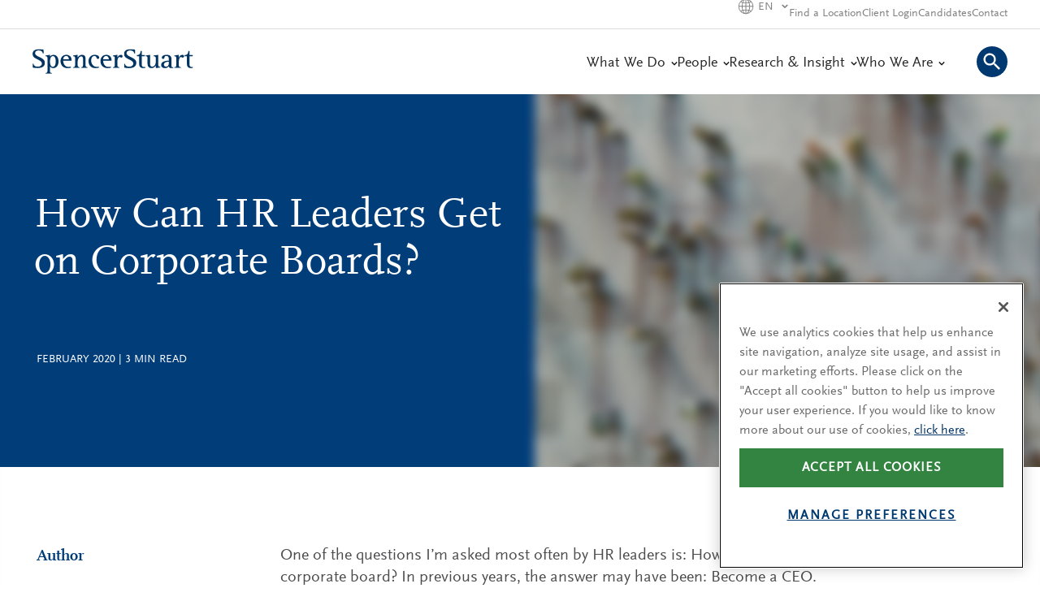

--- FILE ---
content_type: text/html; charset=utf-8
request_url: https://www.spencerstuart.com/research-and-insight/how-can-hr-leaders-get-on-corporate-boards
body_size: 44437
content:


<!DOCTYPE html>
<!--[if IE 7]>    <html lang="en" class="html no-js lt-ie9 lt-ie8"> <![endif]-->
<!--[if IE 8]>    <html lang="en" class="html no-js lt-ie9"> <![endif]-->
<!--[if IE 9]>    <html lang="en" class="html no-js ie9"> <![endif]-->
<!--[if gt IE 9]><!-->
<html lang="en" class="html no-js">
<!--<![endif]-->

<head id="ssHeader_hdTag">

<!-- Optimizely -->



<!-- End Optimizely -->

    <!-- OneTrust -->
    <script src="https://cdn.cookielaw.org/scripttemplates/otSDKStub.js" type="text/javascript" charset="UTF-8" data-domain-script="21605018-edab-4c1a-8361-5f0fdd54afa9"></script>
    <script type="text/javascript">
        function OptanonWrapper() {}
    </script>
    <!-- End OneTrust -->

    <!-- Google Tag Manager -->
    
        <script>
            window.dataLayer = window.dataLayer || [];

            function gtag() {
                dataLayer.push(arguments);
            }

            gtag('consent', 'default', {
                'ad_storage': 'denied',
                'analytics_storage': 'denied',
                'functionality_storage': 'granted',
                'personalization_storage': 'denied',
                'region': ['BE', 'BG', 'CZ', 'DK', 'DE', 'EE', 'IE', 'GR', 'ES', 'FR', 'HR', 'IT', 'CY',
                    'LV', 'LT', 'LU', 'HU', 'MT', 'NL', 'AT', 'PL', 'PT', 'RO', 'SI', 'SK', 'FI', 'SE', 'CN', 'CA', 'RU', 'US-CA']
            });

            gtag('consent', 'default', {
                'ad_storage': 'granted',
                'analytics_storage': 'granted',
                'functionality_storage': 'granted',
                'personalization_storage': 'granted'
            });
        </script>
    
    <script>(function(w,d,s,l,i){w[l]=w[l]||[];w[l].push({'gtm.start':
    new Date().getTime(),event:'gtm.js'});var f=d.getElementsByTagName(s)[0],
    j=d.createElement(s),dl=l!='dataLayer'?'&l='+l:'';j.async=true;j.src=
    'https://www.googletagmanager.com/gtm.js?id='+i+dl;f.parentNode.insertBefore(j,f);
    })(window,document,'script','dataLayer','GTM-WXK3D5');</script>
    <!-- End Google Tag Manager -->
<meta http-equiv="X-UA-Compatible" content="IE=edge" /><meta charset="utf-8" /><script type="text/javascript">window.NREUM||(NREUM={});NREUM.info = {"beacon":"bam.nr-data.net","errorBeacon":"bam.nr-data.net","licenseKey":"3f34e4e950","applicationID":"1829777965","transactionName":"b1RSNhBQXxcDURdQC1YeZwcAQVADBx0nXBBZWFxCMlBWAQ==","queueTime":0,"applicationTime":239,"agent":"","atts":""}</script><script type="text/javascript">(window.NREUM||(NREUM={})).init={privacy:{cookies_enabled:true},ajax:{deny_list:["bam.nr-data.net"]},feature_flags:["soft_nav"],distributed_tracing:{enabled:true}};(window.NREUM||(NREUM={})).loader_config={agentID:"1834934865",accountID:"781455",trustKey:"360749",xpid:"Uw4GVVNWGwIIVlhVAAYOUFE=",licenseKey:"3f34e4e950",applicationID:"1829777965",browserID:"1834934865"};;/*! For license information please see nr-loader-spa-1.308.0.min.js.LICENSE.txt */
(()=>{var e,t,r={384:(e,t,r)=>{"use strict";r.d(t,{NT:()=>a,US:()=>u,Zm:()=>o,bQ:()=>d,dV:()=>c,pV:()=>l});var n=r(6154),i=r(1863),s=r(1910);const a={beacon:"bam.nr-data.net",errorBeacon:"bam.nr-data.net"};function o(){return n.gm.NREUM||(n.gm.NREUM={}),void 0===n.gm.newrelic&&(n.gm.newrelic=n.gm.NREUM),n.gm.NREUM}function c(){let e=o();return e.o||(e.o={ST:n.gm.setTimeout,SI:n.gm.setImmediate||n.gm.setInterval,CT:n.gm.clearTimeout,XHR:n.gm.XMLHttpRequest,REQ:n.gm.Request,EV:n.gm.Event,PR:n.gm.Promise,MO:n.gm.MutationObserver,FETCH:n.gm.fetch,WS:n.gm.WebSocket},(0,s.i)(...Object.values(e.o))),e}function d(e,t){let r=o();r.initializedAgents??={},t.initializedAt={ms:(0,i.t)(),date:new Date},r.initializedAgents[e]=t}function u(e,t){o()[e]=t}function l(){return function(){let e=o();const t=e.info||{};e.info={beacon:a.beacon,errorBeacon:a.errorBeacon,...t}}(),function(){let e=o();const t=e.init||{};e.init={...t}}(),c(),function(){let e=o();const t=e.loader_config||{};e.loader_config={...t}}(),o()}},782:(e,t,r)=>{"use strict";r.d(t,{T:()=>n});const n=r(860).K7.pageViewTiming},860:(e,t,r)=>{"use strict";r.d(t,{$J:()=>u,K7:()=>c,P3:()=>d,XX:()=>i,Yy:()=>o,df:()=>s,qY:()=>n,v4:()=>a});const n="events",i="jserrors",s="browser/blobs",a="rum",o="browser/logs",c={ajax:"ajax",genericEvents:"generic_events",jserrors:i,logging:"logging",metrics:"metrics",pageAction:"page_action",pageViewEvent:"page_view_event",pageViewTiming:"page_view_timing",sessionReplay:"session_replay",sessionTrace:"session_trace",softNav:"soft_navigations",spa:"spa"},d={[c.pageViewEvent]:1,[c.pageViewTiming]:2,[c.metrics]:3,[c.jserrors]:4,[c.spa]:5,[c.ajax]:6,[c.sessionTrace]:7,[c.softNav]:8,[c.sessionReplay]:9,[c.logging]:10,[c.genericEvents]:11},u={[c.pageViewEvent]:a,[c.pageViewTiming]:n,[c.ajax]:n,[c.spa]:n,[c.softNav]:n,[c.metrics]:i,[c.jserrors]:i,[c.sessionTrace]:s,[c.sessionReplay]:s,[c.logging]:o,[c.genericEvents]:"ins"}},944:(e,t,r)=>{"use strict";r.d(t,{R:()=>i});var n=r(3241);function i(e,t){"function"==typeof console.debug&&(console.debug("New Relic Warning: https://github.com/newrelic/newrelic-browser-agent/blob/main/docs/warning-codes.md#".concat(e),t),(0,n.W)({agentIdentifier:null,drained:null,type:"data",name:"warn",feature:"warn",data:{code:e,secondary:t}}))}},993:(e,t,r)=>{"use strict";r.d(t,{A$:()=>s,ET:()=>a,TZ:()=>o,p_:()=>i});var n=r(860);const i={ERROR:"ERROR",WARN:"WARN",INFO:"INFO",DEBUG:"DEBUG",TRACE:"TRACE"},s={OFF:0,ERROR:1,WARN:2,INFO:3,DEBUG:4,TRACE:5},a="log",o=n.K7.logging},1541:(e,t,r)=>{"use strict";r.d(t,{U:()=>i,f:()=>n});const n={MFE:"MFE",BA:"BA"};function i(e,t){if(2!==t?.harvestEndpointVersion)return{};const r=t.agentRef.runtime.appMetadata.agents[0].entityGuid;return e?{"source.id":e.id,"source.name":e.name,"source.type":e.type,"parent.id":e.parent?.id||r,"parent.type":e.parent?.type||n.BA}:{"entity.guid":r,appId:t.agentRef.info.applicationID}}},1687:(e,t,r)=>{"use strict";r.d(t,{Ak:()=>d,Ze:()=>h,x3:()=>u});var n=r(3241),i=r(7836),s=r(3606),a=r(860),o=r(2646);const c={};function d(e,t){const r={staged:!1,priority:a.P3[t]||0};l(e),c[e].get(t)||c[e].set(t,r)}function u(e,t){e&&c[e]&&(c[e].get(t)&&c[e].delete(t),p(e,t,!1),c[e].size&&f(e))}function l(e){if(!e)throw new Error("agentIdentifier required");c[e]||(c[e]=new Map)}function h(e="",t="feature",r=!1){if(l(e),!e||!c[e].get(t)||r)return p(e,t);c[e].get(t).staged=!0,f(e)}function f(e){const t=Array.from(c[e]);t.every(([e,t])=>t.staged)&&(t.sort((e,t)=>e[1].priority-t[1].priority),t.forEach(([t])=>{c[e].delete(t),p(e,t)}))}function p(e,t,r=!0){const a=e?i.ee.get(e):i.ee,c=s.i.handlers;if(!a.aborted&&a.backlog&&c){if((0,n.W)({agentIdentifier:e,type:"lifecycle",name:"drain",feature:t}),r){const e=a.backlog[t],r=c[t];if(r){for(let t=0;e&&t<e.length;++t)g(e[t],r);Object.entries(r).forEach(([e,t])=>{Object.values(t||{}).forEach(t=>{t[0]?.on&&t[0]?.context()instanceof o.y&&t[0].on(e,t[1])})})}}a.isolatedBacklog||delete c[t],a.backlog[t]=null,a.emit("drain-"+t,[])}}function g(e,t){var r=e[1];Object.values(t[r]||{}).forEach(t=>{var r=e[0];if(t[0]===r){var n=t[1],i=e[3],s=e[2];n.apply(i,s)}})}},1738:(e,t,r)=>{"use strict";r.d(t,{U:()=>f,Y:()=>h});var n=r(3241),i=r(9908),s=r(1863),a=r(944),o=r(5701),c=r(3969),d=r(8362),u=r(860),l=r(4261);function h(e,t,r,s){const h=s||r;!h||h[e]&&h[e]!==d.d.prototype[e]||(h[e]=function(){(0,i.p)(c.xV,["API/"+e+"/called"],void 0,u.K7.metrics,r.ee),(0,n.W)({agentIdentifier:r.agentIdentifier,drained:!!o.B?.[r.agentIdentifier],type:"data",name:"api",feature:l.Pl+e,data:{}});try{return t.apply(this,arguments)}catch(e){(0,a.R)(23,e)}})}function f(e,t,r,n,a){const o=e.info;null===r?delete o.jsAttributes[t]:o.jsAttributes[t]=r,(a||null===r)&&(0,i.p)(l.Pl+n,[(0,s.t)(),t,r],void 0,"session",e.ee)}},1741:(e,t,r)=>{"use strict";r.d(t,{W:()=>s});var n=r(944),i=r(4261);class s{#e(e,...t){if(this[e]!==s.prototype[e])return this[e](...t);(0,n.R)(35,e)}addPageAction(e,t){return this.#e(i.hG,e,t)}register(e){return this.#e(i.eY,e)}recordCustomEvent(e,t){return this.#e(i.fF,e,t)}setPageViewName(e,t){return this.#e(i.Fw,e,t)}setCustomAttribute(e,t,r){return this.#e(i.cD,e,t,r)}noticeError(e,t){return this.#e(i.o5,e,t)}setUserId(e,t=!1){return this.#e(i.Dl,e,t)}setApplicationVersion(e){return this.#e(i.nb,e)}setErrorHandler(e){return this.#e(i.bt,e)}addRelease(e,t){return this.#e(i.k6,e,t)}log(e,t){return this.#e(i.$9,e,t)}start(){return this.#e(i.d3)}finished(e){return this.#e(i.BL,e)}recordReplay(){return this.#e(i.CH)}pauseReplay(){return this.#e(i.Tb)}addToTrace(e){return this.#e(i.U2,e)}setCurrentRouteName(e){return this.#e(i.PA,e)}interaction(e){return this.#e(i.dT,e)}wrapLogger(e,t,r){return this.#e(i.Wb,e,t,r)}measure(e,t){return this.#e(i.V1,e,t)}consent(e){return this.#e(i.Pv,e)}}},1863:(e,t,r)=>{"use strict";function n(){return Math.floor(performance.now())}r.d(t,{t:()=>n})},1910:(e,t,r)=>{"use strict";r.d(t,{i:()=>s});var n=r(944);const i=new Map;function s(...e){return e.every(e=>{if(i.has(e))return i.get(e);const t="function"==typeof e?e.toString():"",r=t.includes("[native code]"),s=t.includes("nrWrapper");return r||s||(0,n.R)(64,e?.name||t),i.set(e,r),r})}},2555:(e,t,r)=>{"use strict";r.d(t,{D:()=>o,f:()=>a});var n=r(384),i=r(8122);const s={beacon:n.NT.beacon,errorBeacon:n.NT.errorBeacon,licenseKey:void 0,applicationID:void 0,sa:void 0,queueTime:void 0,applicationTime:void 0,ttGuid:void 0,user:void 0,account:void 0,product:void 0,extra:void 0,jsAttributes:{},userAttributes:void 0,atts:void 0,transactionName:void 0,tNamePlain:void 0};function a(e){try{return!!e.licenseKey&&!!e.errorBeacon&&!!e.applicationID}catch(e){return!1}}const o=e=>(0,i.a)(e,s)},2614:(e,t,r)=>{"use strict";r.d(t,{BB:()=>a,H3:()=>n,g:()=>d,iL:()=>c,tS:()=>o,uh:()=>i,wk:()=>s});const n="NRBA",i="SESSION",s=144e5,a=18e5,o={STARTED:"session-started",PAUSE:"session-pause",RESET:"session-reset",RESUME:"session-resume",UPDATE:"session-update"},c={SAME_TAB:"same-tab",CROSS_TAB:"cross-tab"},d={OFF:0,FULL:1,ERROR:2}},2646:(e,t,r)=>{"use strict";r.d(t,{y:()=>n});class n{constructor(e){this.contextId=e}}},2843:(e,t,r)=>{"use strict";r.d(t,{G:()=>s,u:()=>i});var n=r(3878);function i(e,t=!1,r,i){(0,n.DD)("visibilitychange",function(){if(t)return void("hidden"===document.visibilityState&&e());e(document.visibilityState)},r,i)}function s(e,t,r){(0,n.sp)("pagehide",e,t,r)}},3241:(e,t,r)=>{"use strict";r.d(t,{W:()=>s});var n=r(6154);const i="newrelic";function s(e={}){try{n.gm.dispatchEvent(new CustomEvent(i,{detail:e}))}catch(e){}}},3304:(e,t,r)=>{"use strict";r.d(t,{A:()=>s});var n=r(7836);const i=()=>{const e=new WeakSet;return(t,r)=>{if("object"==typeof r&&null!==r){if(e.has(r))return;e.add(r)}return r}};function s(e){try{return JSON.stringify(e,i())??""}catch(e){try{n.ee.emit("internal-error",[e])}catch(e){}return""}}},3333:(e,t,r)=>{"use strict";r.d(t,{$v:()=>u,TZ:()=>n,Xh:()=>c,Zp:()=>i,kd:()=>d,mq:()=>o,nf:()=>a,qN:()=>s});const n=r(860).K7.genericEvents,i=["auxclick","click","copy","keydown","paste","scrollend"],s=["focus","blur"],a=4,o=1e3,c=2e3,d=["PageAction","UserAction","BrowserPerformance"],u={RESOURCES:"experimental.resources",REGISTER:"register"}},3434:(e,t,r)=>{"use strict";r.d(t,{Jt:()=>s,YM:()=>d});var n=r(7836),i=r(5607);const s="nr@original:".concat(i.W),a=50;var o=Object.prototype.hasOwnProperty,c=!1;function d(e,t){return e||(e=n.ee),r.inPlace=function(e,t,n,i,s){n||(n="");const a="-"===n.charAt(0);for(let o=0;o<t.length;o++){const c=t[o],d=e[c];l(d)||(e[c]=r(d,a?c+n:n,i,c,s))}},r.flag=s,r;function r(t,r,n,c,d){return l(t)?t:(r||(r=""),nrWrapper[s]=t,function(e,t,r){if(Object.defineProperty&&Object.keys)try{return Object.keys(e).forEach(function(r){Object.defineProperty(t,r,{get:function(){return e[r]},set:function(t){return e[r]=t,t}})}),t}catch(e){u([e],r)}for(var n in e)o.call(e,n)&&(t[n]=e[n])}(t,nrWrapper,e),nrWrapper);function nrWrapper(){var s,o,l,h;let f;try{o=this,s=[...arguments],l="function"==typeof n?n(s,o):n||{}}catch(t){u([t,"",[s,o,c],l],e)}i(r+"start",[s,o,c],l,d);const p=performance.now();let g;try{return h=t.apply(o,s),g=performance.now(),h}catch(e){throw g=performance.now(),i(r+"err",[s,o,e],l,d),f=e,f}finally{const e=g-p,t={start:p,end:g,duration:e,isLongTask:e>=a,methodName:c,thrownError:f};t.isLongTask&&i("long-task",[t,o],l,d),i(r+"end",[s,o,h],l,d)}}}function i(r,n,i,s){if(!c||t){var a=c;c=!0;try{e.emit(r,n,i,t,s)}catch(t){u([t,r,n,i],e)}c=a}}}function u(e,t){t||(t=n.ee);try{t.emit("internal-error",e)}catch(e){}}function l(e){return!(e&&"function"==typeof e&&e.apply&&!e[s])}},3606:(e,t,r)=>{"use strict";r.d(t,{i:()=>s});var n=r(9908);s.on=a;var i=s.handlers={};function s(e,t,r,s){a(s||n.d,i,e,t,r)}function a(e,t,r,i,s){s||(s="feature"),e||(e=n.d);var a=t[s]=t[s]||{};(a[r]=a[r]||[]).push([e,i])}},3738:(e,t,r)=>{"use strict";r.d(t,{He:()=>i,Kp:()=>o,Lc:()=>d,Rz:()=>u,TZ:()=>n,bD:()=>s,d3:()=>a,jx:()=>l,sl:()=>h,uP:()=>c});const n=r(860).K7.sessionTrace,i="bstResource",s="resource",a="-start",o="-end",c="fn"+a,d="fn"+o,u="pushState",l=1e3,h=3e4},3785:(e,t,r)=>{"use strict";r.d(t,{R:()=>c,b:()=>d});var n=r(9908),i=r(1863),s=r(860),a=r(3969),o=r(993);function c(e,t,r={},c=o.p_.INFO,d=!0,u,l=(0,i.t)()){(0,n.p)(a.xV,["API/logging/".concat(c.toLowerCase(),"/called")],void 0,s.K7.metrics,e),(0,n.p)(o.ET,[l,t,r,c,d,u],void 0,s.K7.logging,e)}function d(e){return"string"==typeof e&&Object.values(o.p_).some(t=>t===e.toUpperCase().trim())}},3878:(e,t,r)=>{"use strict";function n(e,t){return{capture:e,passive:!1,signal:t}}function i(e,t,r=!1,i){window.addEventListener(e,t,n(r,i))}function s(e,t,r=!1,i){document.addEventListener(e,t,n(r,i))}r.d(t,{DD:()=>s,jT:()=>n,sp:()=>i})},3962:(e,t,r)=>{"use strict";r.d(t,{AM:()=>a,O2:()=>l,OV:()=>s,Qu:()=>h,TZ:()=>c,ih:()=>f,pP:()=>o,t1:()=>u,tC:()=>i,wD:()=>d});var n=r(860);const i=["click","keydown","submit"],s="popstate",a="api",o="initialPageLoad",c=n.K7.softNav,d=5e3,u=500,l={INITIAL_PAGE_LOAD:"",ROUTE_CHANGE:1,UNSPECIFIED:2},h={INTERACTION:1,AJAX:2,CUSTOM_END:3,CUSTOM_TRACER:4},f={IP:"in progress",PF:"pending finish",FIN:"finished",CAN:"cancelled"}},3969:(e,t,r)=>{"use strict";r.d(t,{TZ:()=>n,XG:()=>o,rs:()=>i,xV:()=>a,z_:()=>s});const n=r(860).K7.metrics,i="sm",s="cm",a="storeSupportabilityMetrics",o="storeEventMetrics"},4234:(e,t,r)=>{"use strict";r.d(t,{W:()=>s});var n=r(7836),i=r(1687);class s{constructor(e,t){this.agentIdentifier=e,this.ee=n.ee.get(e),this.featureName=t,this.blocked=!1}deregisterDrain(){(0,i.x3)(this.agentIdentifier,this.featureName)}}},4261:(e,t,r)=>{"use strict";r.d(t,{$9:()=>u,BL:()=>c,CH:()=>p,Dl:()=>R,Fw:()=>w,PA:()=>v,Pl:()=>n,Pv:()=>A,Tb:()=>h,U2:()=>a,V1:()=>E,Wb:()=>T,bt:()=>y,cD:()=>b,d3:()=>x,dT:()=>d,eY:()=>g,fF:()=>f,hG:()=>s,hw:()=>i,k6:()=>o,nb:()=>m,o5:()=>l});const n="api-",i=n+"ixn-",s="addPageAction",a="addToTrace",o="addRelease",c="finished",d="interaction",u="log",l="noticeError",h="pauseReplay",f="recordCustomEvent",p="recordReplay",g="register",m="setApplicationVersion",v="setCurrentRouteName",b="setCustomAttribute",y="setErrorHandler",w="setPageViewName",R="setUserId",x="start",T="wrapLogger",E="measure",A="consent"},5205:(e,t,r)=>{"use strict";r.d(t,{j:()=>S});var n=r(384),i=r(1741);var s=r(2555),a=r(3333);const o=e=>{if(!e||"string"!=typeof e)return!1;try{document.createDocumentFragment().querySelector(e)}catch{return!1}return!0};var c=r(2614),d=r(944),u=r(8122);const l="[data-nr-mask]",h=e=>(0,u.a)(e,(()=>{const e={feature_flags:[],experimental:{allow_registered_children:!1,resources:!1},mask_selector:"*",block_selector:"[data-nr-block]",mask_input_options:{color:!1,date:!1,"datetime-local":!1,email:!1,month:!1,number:!1,range:!1,search:!1,tel:!1,text:!1,time:!1,url:!1,week:!1,textarea:!1,select:!1,password:!0}};return{ajax:{deny_list:void 0,block_internal:!0,enabled:!0,autoStart:!0},api:{get allow_registered_children(){return e.feature_flags.includes(a.$v.REGISTER)||e.experimental.allow_registered_children},set allow_registered_children(t){e.experimental.allow_registered_children=t},duplicate_registered_data:!1},browser_consent_mode:{enabled:!1},distributed_tracing:{enabled:void 0,exclude_newrelic_header:void 0,cors_use_newrelic_header:void 0,cors_use_tracecontext_headers:void 0,allowed_origins:void 0},get feature_flags(){return e.feature_flags},set feature_flags(t){e.feature_flags=t},generic_events:{enabled:!0,autoStart:!0},harvest:{interval:30},jserrors:{enabled:!0,autoStart:!0},logging:{enabled:!0,autoStart:!0},metrics:{enabled:!0,autoStart:!0},obfuscate:void 0,page_action:{enabled:!0},page_view_event:{enabled:!0,autoStart:!0},page_view_timing:{enabled:!0,autoStart:!0},performance:{capture_marks:!1,capture_measures:!1,capture_detail:!0,resources:{get enabled(){return e.feature_flags.includes(a.$v.RESOURCES)||e.experimental.resources},set enabled(t){e.experimental.resources=t},asset_types:[],first_party_domains:[],ignore_newrelic:!0}},privacy:{cookies_enabled:!0},proxy:{assets:void 0,beacon:void 0},session:{expiresMs:c.wk,inactiveMs:c.BB},session_replay:{autoStart:!0,enabled:!1,preload:!1,sampling_rate:10,error_sampling_rate:100,collect_fonts:!1,inline_images:!1,fix_stylesheets:!0,mask_all_inputs:!0,get mask_text_selector(){return e.mask_selector},set mask_text_selector(t){o(t)?e.mask_selector="".concat(t,",").concat(l):""===t||null===t?e.mask_selector=l:(0,d.R)(5,t)},get block_class(){return"nr-block"},get ignore_class(){return"nr-ignore"},get mask_text_class(){return"nr-mask"},get block_selector(){return e.block_selector},set block_selector(t){o(t)?e.block_selector+=",".concat(t):""!==t&&(0,d.R)(6,t)},get mask_input_options(){return e.mask_input_options},set mask_input_options(t){t&&"object"==typeof t?e.mask_input_options={...t,password:!0}:(0,d.R)(7,t)}},session_trace:{enabled:!0,autoStart:!0},soft_navigations:{enabled:!0,autoStart:!0},spa:{enabled:!0,autoStart:!0},ssl:void 0,user_actions:{enabled:!0,elementAttributes:["id","className","tagName","type"]}}})());var f=r(6154),p=r(9324);let g=0;const m={buildEnv:p.F3,distMethod:p.Xs,version:p.xv,originTime:f.WN},v={consented:!1},b={appMetadata:{},get consented(){return this.session?.state?.consent||v.consented},set consented(e){v.consented=e},customTransaction:void 0,denyList:void 0,disabled:!1,harvester:void 0,isolatedBacklog:!1,isRecording:!1,loaderType:void 0,maxBytes:3e4,obfuscator:void 0,onerror:void 0,ptid:void 0,releaseIds:{},session:void 0,timeKeeper:void 0,registeredEntities:[],jsAttributesMetadata:{bytes:0},get harvestCount(){return++g}},y=e=>{const t=(0,u.a)(e,b),r=Object.keys(m).reduce((e,t)=>(e[t]={value:m[t],writable:!1,configurable:!0,enumerable:!0},e),{});return Object.defineProperties(t,r)};var w=r(5701);const R=e=>{const t=e.startsWith("http");e+="/",r.p=t?e:"https://"+e};var x=r(7836),T=r(3241);const E={accountID:void 0,trustKey:void 0,agentID:void 0,licenseKey:void 0,applicationID:void 0,xpid:void 0},A=e=>(0,u.a)(e,E),_=new Set;function S(e,t={},r,a){let{init:o,info:c,loader_config:d,runtime:u={},exposed:l=!0}=t;if(!c){const e=(0,n.pV)();o=e.init,c=e.info,d=e.loader_config}e.init=h(o||{}),e.loader_config=A(d||{}),c.jsAttributes??={},f.bv&&(c.jsAttributes.isWorker=!0),e.info=(0,s.D)(c);const p=e.init,g=[c.beacon,c.errorBeacon];_.has(e.agentIdentifier)||(p.proxy.assets&&(R(p.proxy.assets),g.push(p.proxy.assets)),p.proxy.beacon&&g.push(p.proxy.beacon),e.beacons=[...g],function(e){const t=(0,n.pV)();Object.getOwnPropertyNames(i.W.prototype).forEach(r=>{const n=i.W.prototype[r];if("function"!=typeof n||"constructor"===n)return;let s=t[r];e[r]&&!1!==e.exposed&&"micro-agent"!==e.runtime?.loaderType&&(t[r]=(...t)=>{const n=e[r](...t);return s?s(...t):n})})}(e),(0,n.US)("activatedFeatures",w.B)),u.denyList=[...p.ajax.deny_list||[],...p.ajax.block_internal?g:[]],u.ptid=e.agentIdentifier,u.loaderType=r,e.runtime=y(u),_.has(e.agentIdentifier)||(e.ee=x.ee.get(e.agentIdentifier),e.exposed=l,(0,T.W)({agentIdentifier:e.agentIdentifier,drained:!!w.B?.[e.agentIdentifier],type:"lifecycle",name:"initialize",feature:void 0,data:e.config})),_.add(e.agentIdentifier)}},5270:(e,t,r)=>{"use strict";r.d(t,{Aw:()=>a,SR:()=>s,rF:()=>o});var n=r(384),i=r(7767);function s(e){return!!(0,n.dV)().o.MO&&(0,i.V)(e)&&!0===e?.session_trace.enabled}function a(e){return!0===e?.session_replay.preload&&s(e)}function o(e,t){try{if("string"==typeof t?.type){if("password"===t.type.toLowerCase())return"*".repeat(e?.length||0);if(void 0!==t?.dataset?.nrUnmask||t?.classList?.contains("nr-unmask"))return e}}catch(e){}return"string"==typeof e?e.replace(/[\S]/g,"*"):"*".repeat(e?.length||0)}},5289:(e,t,r)=>{"use strict";r.d(t,{GG:()=>a,Qr:()=>c,sB:()=>o});var n=r(3878),i=r(6389);function s(){return"undefined"==typeof document||"complete"===document.readyState}function a(e,t){if(s())return e();const r=(0,i.J)(e),a=setInterval(()=>{s()&&(clearInterval(a),r())},500);(0,n.sp)("load",r,t)}function o(e){if(s())return e();(0,n.DD)("DOMContentLoaded",e)}function c(e){if(s())return e();(0,n.sp)("popstate",e)}},5607:(e,t,r)=>{"use strict";r.d(t,{W:()=>n});const n=(0,r(9566).bz)()},5701:(e,t,r)=>{"use strict";r.d(t,{B:()=>s,t:()=>a});var n=r(3241);const i=new Set,s={};function a(e,t){const r=t.agentIdentifier;s[r]??={},e&&"object"==typeof e&&(i.has(r)||(t.ee.emit("rumresp",[e]),s[r]=e,i.add(r),(0,n.W)({agentIdentifier:r,loaded:!0,drained:!0,type:"lifecycle",name:"load",feature:void 0,data:e})))}},6154:(e,t,r)=>{"use strict";r.d(t,{OF:()=>d,RI:()=>i,WN:()=>h,bv:()=>s,eN:()=>f,gm:()=>a,lR:()=>l,m:()=>c,mw:()=>o,sb:()=>u});var n=r(1863);const i="undefined"!=typeof window&&!!window.document,s="undefined"!=typeof WorkerGlobalScope&&("undefined"!=typeof self&&self instanceof WorkerGlobalScope&&self.navigator instanceof WorkerNavigator||"undefined"!=typeof globalThis&&globalThis instanceof WorkerGlobalScope&&globalThis.navigator instanceof WorkerNavigator),a=i?window:"undefined"!=typeof WorkerGlobalScope&&("undefined"!=typeof self&&self instanceof WorkerGlobalScope&&self||"undefined"!=typeof globalThis&&globalThis instanceof WorkerGlobalScope&&globalThis),o=Boolean("hidden"===a?.document?.visibilityState),c=""+a?.location,d=/iPad|iPhone|iPod/.test(a.navigator?.userAgent),u=d&&"undefined"==typeof SharedWorker,l=(()=>{const e=a.navigator?.userAgent?.match(/Firefox[/\s](\d+\.\d+)/);return Array.isArray(e)&&e.length>=2?+e[1]:0})(),h=Date.now()-(0,n.t)(),f=()=>"undefined"!=typeof PerformanceNavigationTiming&&a?.performance?.getEntriesByType("navigation")?.[0]?.responseStart},6344:(e,t,r)=>{"use strict";r.d(t,{BB:()=>u,Qb:()=>l,TZ:()=>i,Ug:()=>a,Vh:()=>s,_s:()=>o,bc:()=>d,yP:()=>c});var n=r(2614);const i=r(860).K7.sessionReplay,s="errorDuringReplay",a=.12,o={DomContentLoaded:0,Load:1,FullSnapshot:2,IncrementalSnapshot:3,Meta:4,Custom:5},c={[n.g.ERROR]:15e3,[n.g.FULL]:3e5,[n.g.OFF]:0},d={RESET:{message:"Session was reset",sm:"Reset"},IMPORT:{message:"Recorder failed to import",sm:"Import"},TOO_MANY:{message:"429: Too Many Requests",sm:"Too-Many"},TOO_BIG:{message:"Payload was too large",sm:"Too-Big"},CROSS_TAB:{message:"Session Entity was set to OFF on another tab",sm:"Cross-Tab"},ENTITLEMENTS:{message:"Session Replay is not allowed and will not be started",sm:"Entitlement"}},u=5e3,l={API:"api",RESUME:"resume",SWITCH_TO_FULL:"switchToFull",INITIALIZE:"initialize",PRELOAD:"preload"}},6389:(e,t,r)=>{"use strict";function n(e,t=500,r={}){const n=r?.leading||!1;let i;return(...r)=>{n&&void 0===i&&(e.apply(this,r),i=setTimeout(()=>{i=clearTimeout(i)},t)),n||(clearTimeout(i),i=setTimeout(()=>{e.apply(this,r)},t))}}function i(e){let t=!1;return(...r)=>{t||(t=!0,e.apply(this,r))}}r.d(t,{J:()=>i,s:()=>n})},6630:(e,t,r)=>{"use strict";r.d(t,{T:()=>n});const n=r(860).K7.pageViewEvent},6774:(e,t,r)=>{"use strict";r.d(t,{T:()=>n});const n=r(860).K7.jserrors},7295:(e,t,r)=>{"use strict";r.d(t,{Xv:()=>a,gX:()=>i,iW:()=>s});var n=[];function i(e){if(!e||s(e))return!1;if(0===n.length)return!0;if("*"===n[0].hostname)return!1;for(var t=0;t<n.length;t++){var r=n[t];if(r.hostname.test(e.hostname)&&r.pathname.test(e.pathname))return!1}return!0}function s(e){return void 0===e.hostname}function a(e){if(n=[],e&&e.length)for(var t=0;t<e.length;t++){let r=e[t];if(!r)continue;if("*"===r)return void(n=[{hostname:"*"}]);0===r.indexOf("http://")?r=r.substring(7):0===r.indexOf("https://")&&(r=r.substring(8));const i=r.indexOf("/");let s,a;i>0?(s=r.substring(0,i),a=r.substring(i)):(s=r,a="*");let[c]=s.split(":");n.push({hostname:o(c),pathname:o(a,!0)})}}function o(e,t=!1){const r=e.replace(/[.+?^${}()|[\]\\]/g,e=>"\\"+e).replace(/\*/g,".*?");return new RegExp((t?"^":"")+r+"$")}},7485:(e,t,r)=>{"use strict";r.d(t,{D:()=>i});var n=r(6154);function i(e){if(0===(e||"").indexOf("data:"))return{protocol:"data"};try{const t=new URL(e,location.href),r={port:t.port,hostname:t.hostname,pathname:t.pathname,search:t.search,protocol:t.protocol.slice(0,t.protocol.indexOf(":")),sameOrigin:t.protocol===n.gm?.location?.protocol&&t.host===n.gm?.location?.host};return r.port&&""!==r.port||("http:"===t.protocol&&(r.port="80"),"https:"===t.protocol&&(r.port="443")),r.pathname&&""!==r.pathname?r.pathname.startsWith("/")||(r.pathname="/".concat(r.pathname)):r.pathname="/",r}catch(e){return{}}}},7699:(e,t,r)=>{"use strict";r.d(t,{It:()=>s,KC:()=>o,No:()=>i,qh:()=>a});var n=r(860);const i=16e3,s=1e6,a="SESSION_ERROR",o={[n.K7.logging]:!0,[n.K7.genericEvents]:!1,[n.K7.jserrors]:!1,[n.K7.ajax]:!1}},7767:(e,t,r)=>{"use strict";r.d(t,{V:()=>i});var n=r(6154);const i=e=>n.RI&&!0===e?.privacy.cookies_enabled},7836:(e,t,r)=>{"use strict";r.d(t,{P:()=>o,ee:()=>c});var n=r(384),i=r(8990),s=r(2646),a=r(5607);const o="nr@context:".concat(a.W),c=function e(t,r){var n={},a={},u={},l=!1;try{l=16===r.length&&d.initializedAgents?.[r]?.runtime.isolatedBacklog}catch(e){}var h={on:p,addEventListener:p,removeEventListener:function(e,t){var r=n[e];if(!r)return;for(var i=0;i<r.length;i++)r[i]===t&&r.splice(i,1)},emit:function(e,r,n,i,s){!1!==s&&(s=!0);if(c.aborted&&!i)return;t&&s&&t.emit(e,r,n);var o=f(n);g(e).forEach(e=>{e.apply(o,r)});var d=v()[a[e]];d&&d.push([h,e,r,o]);return o},get:m,listeners:g,context:f,buffer:function(e,t){const r=v();if(t=t||"feature",h.aborted)return;Object.entries(e||{}).forEach(([e,n])=>{a[n]=t,t in r||(r[t]=[])})},abort:function(){h._aborted=!0,Object.keys(h.backlog).forEach(e=>{delete h.backlog[e]})},isBuffering:function(e){return!!v()[a[e]]},debugId:r,backlog:l?{}:t&&"object"==typeof t.backlog?t.backlog:{},isolatedBacklog:l};return Object.defineProperty(h,"aborted",{get:()=>{let e=h._aborted||!1;return e||(t&&(e=t.aborted),e)}}),h;function f(e){return e&&e instanceof s.y?e:e?(0,i.I)(e,o,()=>new s.y(o)):new s.y(o)}function p(e,t){n[e]=g(e).concat(t)}function g(e){return n[e]||[]}function m(t){return u[t]=u[t]||e(h,t)}function v(){return h.backlog}}(void 0,"globalEE"),d=(0,n.Zm)();d.ee||(d.ee=c)},8122:(e,t,r)=>{"use strict";r.d(t,{a:()=>i});var n=r(944);function i(e,t){try{if(!e||"object"!=typeof e)return(0,n.R)(3);if(!t||"object"!=typeof t)return(0,n.R)(4);const r=Object.create(Object.getPrototypeOf(t),Object.getOwnPropertyDescriptors(t)),s=0===Object.keys(r).length?e:r;for(let a in s)if(void 0!==e[a])try{if(null===e[a]){r[a]=null;continue}Array.isArray(e[a])&&Array.isArray(t[a])?r[a]=Array.from(new Set([...e[a],...t[a]])):"object"==typeof e[a]&&"object"==typeof t[a]?r[a]=i(e[a],t[a]):r[a]=e[a]}catch(e){r[a]||(0,n.R)(1,e)}return r}catch(e){(0,n.R)(2,e)}}},8139:(e,t,r)=>{"use strict";r.d(t,{u:()=>h});var n=r(7836),i=r(3434),s=r(8990),a=r(6154);const o={},c=a.gm.XMLHttpRequest,d="addEventListener",u="removeEventListener",l="nr@wrapped:".concat(n.P);function h(e){var t=function(e){return(e||n.ee).get("events")}(e);if(o[t.debugId]++)return t;o[t.debugId]=1;var r=(0,i.YM)(t,!0);function h(e){r.inPlace(e,[d,u],"-",p)}function p(e,t){return e[1]}return"getPrototypeOf"in Object&&(a.RI&&f(document,h),c&&f(c.prototype,h),f(a.gm,h)),t.on(d+"-start",function(e,t){var n=e[1];if(null!==n&&("function"==typeof n||"object"==typeof n)&&"newrelic"!==e[0]){var i=(0,s.I)(n,l,function(){var e={object:function(){if("function"!=typeof n.handleEvent)return;return n.handleEvent.apply(n,arguments)},function:n}[typeof n];return e?r(e,"fn-",null,e.name||"anonymous"):n});this.wrapped=e[1]=i}}),t.on(u+"-start",function(e){e[1]=this.wrapped||e[1]}),t}function f(e,t,...r){let n=e;for(;"object"==typeof n&&!Object.prototype.hasOwnProperty.call(n,d);)n=Object.getPrototypeOf(n);n&&t(n,...r)}},8362:(e,t,r)=>{"use strict";r.d(t,{d:()=>s});var n=r(9566),i=r(1741);class s extends i.W{agentIdentifier=(0,n.LA)(16)}},8374:(e,t,r)=>{r.nc=(()=>{try{return document?.currentScript?.nonce}catch(e){}return""})()},8990:(e,t,r)=>{"use strict";r.d(t,{I:()=>i});var n=Object.prototype.hasOwnProperty;function i(e,t,r){if(n.call(e,t))return e[t];var i=r();if(Object.defineProperty&&Object.keys)try{return Object.defineProperty(e,t,{value:i,writable:!0,enumerable:!1}),i}catch(e){}return e[t]=i,i}},9119:(e,t,r)=>{"use strict";r.d(t,{L:()=>s});var n=/([^?#]*)[^#]*(#[^?]*|$).*/,i=/([^?#]*)().*/;function s(e,t){return e?e.replace(t?n:i,"$1$2"):e}},9300:(e,t,r)=>{"use strict";r.d(t,{T:()=>n});const n=r(860).K7.ajax},9324:(e,t,r)=>{"use strict";r.d(t,{AJ:()=>a,F3:()=>i,Xs:()=>s,Yq:()=>o,xv:()=>n});const n="1.308.0",i="PROD",s="CDN",a="@newrelic/rrweb",o="1.0.1"},9566:(e,t,r)=>{"use strict";r.d(t,{LA:()=>o,ZF:()=>c,bz:()=>a,el:()=>d});var n=r(6154);const i="xxxxxxxx-xxxx-4xxx-yxxx-xxxxxxxxxxxx";function s(e,t){return e?15&e[t]:16*Math.random()|0}function a(){const e=n.gm?.crypto||n.gm?.msCrypto;let t,r=0;return e&&e.getRandomValues&&(t=e.getRandomValues(new Uint8Array(30))),i.split("").map(e=>"x"===e?s(t,r++).toString(16):"y"===e?(3&s()|8).toString(16):e).join("")}function o(e){const t=n.gm?.crypto||n.gm?.msCrypto;let r,i=0;t&&t.getRandomValues&&(r=t.getRandomValues(new Uint8Array(e)));const a=[];for(var o=0;o<e;o++)a.push(s(r,i++).toString(16));return a.join("")}function c(){return o(16)}function d(){return o(32)}},9908:(e,t,r)=>{"use strict";r.d(t,{d:()=>n,p:()=>i});var n=r(7836).ee.get("handle");function i(e,t,r,i,s){s?(s.buffer([e],i),s.emit(e,t,r)):(n.buffer([e],i),n.emit(e,t,r))}}},n={};function i(e){var t=n[e];if(void 0!==t)return t.exports;var s=n[e]={exports:{}};return r[e](s,s.exports,i),s.exports}i.m=r,i.d=(e,t)=>{for(var r in t)i.o(t,r)&&!i.o(e,r)&&Object.defineProperty(e,r,{enumerable:!0,get:t[r]})},i.f={},i.e=e=>Promise.all(Object.keys(i.f).reduce((t,r)=>(i.f[r](e,t),t),[])),i.u=e=>({212:"nr-spa-compressor",249:"nr-spa-recorder",478:"nr-spa"}[e]+"-1.308.0.min.js"),i.o=(e,t)=>Object.prototype.hasOwnProperty.call(e,t),e={},t="NRBA-1.308.0.PROD:",i.l=(r,n,s,a)=>{if(e[r])e[r].push(n);else{var o,c;if(void 0!==s)for(var d=document.getElementsByTagName("script"),u=0;u<d.length;u++){var l=d[u];if(l.getAttribute("src")==r||l.getAttribute("data-webpack")==t+s){o=l;break}}if(!o){c=!0;var h={478:"sha512-RSfSVnmHk59T/uIPbdSE0LPeqcEdF4/+XhfJdBuccH5rYMOEZDhFdtnh6X6nJk7hGpzHd9Ujhsy7lZEz/ORYCQ==",249:"sha512-ehJXhmntm85NSqW4MkhfQqmeKFulra3klDyY0OPDUE+sQ3GokHlPh1pmAzuNy//3j4ac6lzIbmXLvGQBMYmrkg==",212:"sha512-B9h4CR46ndKRgMBcK+j67uSR2RCnJfGefU+A7FrgR/k42ovXy5x/MAVFiSvFxuVeEk/pNLgvYGMp1cBSK/G6Fg=="};(o=document.createElement("script")).charset="utf-8",i.nc&&o.setAttribute("nonce",i.nc),o.setAttribute("data-webpack",t+s),o.src=r,0!==o.src.indexOf(window.location.origin+"/")&&(o.crossOrigin="anonymous"),h[a]&&(o.integrity=h[a])}e[r]=[n];var f=(t,n)=>{o.onerror=o.onload=null,clearTimeout(p);var i=e[r];if(delete e[r],o.parentNode&&o.parentNode.removeChild(o),i&&i.forEach(e=>e(n)),t)return t(n)},p=setTimeout(f.bind(null,void 0,{type:"timeout",target:o}),12e4);o.onerror=f.bind(null,o.onerror),o.onload=f.bind(null,o.onload),c&&document.head.appendChild(o)}},i.r=e=>{"undefined"!=typeof Symbol&&Symbol.toStringTag&&Object.defineProperty(e,Symbol.toStringTag,{value:"Module"}),Object.defineProperty(e,"__esModule",{value:!0})},i.p="https://js-agent.newrelic.com/",(()=>{var e={38:0,788:0};i.f.j=(t,r)=>{var n=i.o(e,t)?e[t]:void 0;if(0!==n)if(n)r.push(n[2]);else{var s=new Promise((r,i)=>n=e[t]=[r,i]);r.push(n[2]=s);var a=i.p+i.u(t),o=new Error;i.l(a,r=>{if(i.o(e,t)&&(0!==(n=e[t])&&(e[t]=void 0),n)){var s=r&&("load"===r.type?"missing":r.type),a=r&&r.target&&r.target.src;o.message="Loading chunk "+t+" failed: ("+s+": "+a+")",o.name="ChunkLoadError",o.type=s,o.request=a,n[1](o)}},"chunk-"+t,t)}};var t=(t,r)=>{var n,s,[a,o,c]=r,d=0;if(a.some(t=>0!==e[t])){for(n in o)i.o(o,n)&&(i.m[n]=o[n]);if(c)c(i)}for(t&&t(r);d<a.length;d++)s=a[d],i.o(e,s)&&e[s]&&e[s][0](),e[s]=0},r=self["webpackChunk:NRBA-1.308.0.PROD"]=self["webpackChunk:NRBA-1.308.0.PROD"]||[];r.forEach(t.bind(null,0)),r.push=t.bind(null,r.push.bind(r))})(),(()=>{"use strict";i(8374);var e=i(8362),t=i(860);const r=Object.values(t.K7);var n=i(5205);var s=i(9908),a=i(1863),o=i(4261),c=i(1738);var d=i(1687),u=i(4234),l=i(5289),h=i(6154),f=i(944),p=i(5270),g=i(7767),m=i(6389),v=i(7699);class b extends u.W{constructor(e,t){super(e.agentIdentifier,t),this.agentRef=e,this.abortHandler=void 0,this.featAggregate=void 0,this.loadedSuccessfully=void 0,this.onAggregateImported=new Promise(e=>{this.loadedSuccessfully=e}),this.deferred=Promise.resolve(),!1===e.init[this.featureName].autoStart?this.deferred=new Promise((t,r)=>{this.ee.on("manual-start-all",(0,m.J)(()=>{(0,d.Ak)(e.agentIdentifier,this.featureName),t()}))}):(0,d.Ak)(e.agentIdentifier,t)}importAggregator(e,t,r={}){if(this.featAggregate)return;const n=async()=>{let n;await this.deferred;try{if((0,g.V)(e.init)){const{setupAgentSession:t}=await i.e(478).then(i.bind(i,8766));n=t(e)}}catch(e){(0,f.R)(20,e),this.ee.emit("internal-error",[e]),(0,s.p)(v.qh,[e],void 0,this.featureName,this.ee)}try{if(!this.#t(this.featureName,n,e.init))return(0,d.Ze)(this.agentIdentifier,this.featureName),void this.loadedSuccessfully(!1);const{Aggregate:i}=await t();this.featAggregate=new i(e,r),e.runtime.harvester.initializedAggregates.push(this.featAggregate),this.loadedSuccessfully(!0)}catch(e){(0,f.R)(34,e),this.abortHandler?.(),(0,d.Ze)(this.agentIdentifier,this.featureName,!0),this.loadedSuccessfully(!1),this.ee&&this.ee.abort()}};h.RI?(0,l.GG)(()=>n(),!0):n()}#t(e,r,n){if(this.blocked)return!1;switch(e){case t.K7.sessionReplay:return(0,p.SR)(n)&&!!r;case t.K7.sessionTrace:return!!r;default:return!0}}}var y=i(6630),w=i(2614),R=i(3241);class x extends b{static featureName=y.T;constructor(e){var t;super(e,y.T),this.setupInspectionEvents(e.agentIdentifier),t=e,(0,c.Y)(o.Fw,function(e,r){"string"==typeof e&&("/"!==e.charAt(0)&&(e="/"+e),t.runtime.customTransaction=(r||"http://custom.transaction")+e,(0,s.p)(o.Pl+o.Fw,[(0,a.t)()],void 0,void 0,t.ee))},t),this.importAggregator(e,()=>i.e(478).then(i.bind(i,2467)))}setupInspectionEvents(e){const t=(t,r)=>{t&&(0,R.W)({agentIdentifier:e,timeStamp:t.timeStamp,loaded:"complete"===t.target.readyState,type:"window",name:r,data:t.target.location+""})};(0,l.sB)(e=>{t(e,"DOMContentLoaded")}),(0,l.GG)(e=>{t(e,"load")}),(0,l.Qr)(e=>{t(e,"navigate")}),this.ee.on(w.tS.UPDATE,(t,r)=>{(0,R.W)({agentIdentifier:e,type:"lifecycle",name:"session",data:r})})}}var T=i(384);class E extends e.d{constructor(e){var t;(super(),h.gm)?(this.features={},(0,T.bQ)(this.agentIdentifier,this),this.desiredFeatures=new Set(e.features||[]),this.desiredFeatures.add(x),(0,n.j)(this,e,e.loaderType||"agent"),t=this,(0,c.Y)(o.cD,function(e,r,n=!1){if("string"==typeof e){if(["string","number","boolean"].includes(typeof r)||null===r)return(0,c.U)(t,e,r,o.cD,n);(0,f.R)(40,typeof r)}else(0,f.R)(39,typeof e)},t),function(e){(0,c.Y)(o.Dl,function(t,r=!1){if("string"!=typeof t&&null!==t)return void(0,f.R)(41,typeof t);const n=e.info.jsAttributes["enduser.id"];r&&null!=n&&n!==t?(0,s.p)(o.Pl+"setUserIdAndResetSession",[t],void 0,"session",e.ee):(0,c.U)(e,"enduser.id",t,o.Dl,!0)},e)}(this),function(e){(0,c.Y)(o.nb,function(t){if("string"==typeof t||null===t)return(0,c.U)(e,"application.version",t,o.nb,!1);(0,f.R)(42,typeof t)},e)}(this),function(e){(0,c.Y)(o.d3,function(){e.ee.emit("manual-start-all")},e)}(this),function(e){(0,c.Y)(o.Pv,function(t=!0){if("boolean"==typeof t){if((0,s.p)(o.Pl+o.Pv,[t],void 0,"session",e.ee),e.runtime.consented=t,t){const t=e.features.page_view_event;t.onAggregateImported.then(e=>{const r=t.featAggregate;e&&!r.sentRum&&r.sendRum()})}}else(0,f.R)(65,typeof t)},e)}(this),this.run()):(0,f.R)(21)}get config(){return{info:this.info,init:this.init,loader_config:this.loader_config,runtime:this.runtime}}get api(){return this}run(){try{const e=function(e){const t={};return r.forEach(r=>{t[r]=!!e[r]?.enabled}),t}(this.init),n=[...this.desiredFeatures];n.sort((e,r)=>t.P3[e.featureName]-t.P3[r.featureName]),n.forEach(r=>{if(!e[r.featureName]&&r.featureName!==t.K7.pageViewEvent)return;if(r.featureName===t.K7.spa)return void(0,f.R)(67);const n=function(e){switch(e){case t.K7.ajax:return[t.K7.jserrors];case t.K7.sessionTrace:return[t.K7.ajax,t.K7.pageViewEvent];case t.K7.sessionReplay:return[t.K7.sessionTrace];case t.K7.pageViewTiming:return[t.K7.pageViewEvent];default:return[]}}(r.featureName).filter(e=>!(e in this.features));n.length>0&&(0,f.R)(36,{targetFeature:r.featureName,missingDependencies:n}),this.features[r.featureName]=new r(this)})}catch(e){(0,f.R)(22,e);for(const e in this.features)this.features[e].abortHandler?.();const t=(0,T.Zm)();delete t.initializedAgents[this.agentIdentifier]?.features,delete this.sharedAggregator;return t.ee.get(this.agentIdentifier).abort(),!1}}}var A=i(2843),_=i(782);class S extends b{static featureName=_.T;constructor(e){super(e,_.T),h.RI&&((0,A.u)(()=>(0,s.p)("docHidden",[(0,a.t)()],void 0,_.T,this.ee),!0),(0,A.G)(()=>(0,s.p)("winPagehide",[(0,a.t)()],void 0,_.T,this.ee)),this.importAggregator(e,()=>i.e(478).then(i.bind(i,9917))))}}var O=i(3969);class I extends b{static featureName=O.TZ;constructor(e){super(e,O.TZ),h.RI&&document.addEventListener("securitypolicyviolation",e=>{(0,s.p)(O.xV,["Generic/CSPViolation/Detected"],void 0,this.featureName,this.ee)}),this.importAggregator(e,()=>i.e(478).then(i.bind(i,6555)))}}var N=i(6774),P=i(3878),k=i(3304);class D{constructor(e,t,r,n,i){this.name="UncaughtError",this.message="string"==typeof e?e:(0,k.A)(e),this.sourceURL=t,this.line=r,this.column=n,this.__newrelic=i}}function C(e){return M(e)?e:new D(void 0!==e?.message?e.message:e,e?.filename||e?.sourceURL,e?.lineno||e?.line,e?.colno||e?.col,e?.__newrelic,e?.cause)}function j(e){const t="Unhandled Promise Rejection: ";if(!e?.reason)return;if(M(e.reason)){try{e.reason.message.startsWith(t)||(e.reason.message=t+e.reason.message)}catch(e){}return C(e.reason)}const r=C(e.reason);return(r.message||"").startsWith(t)||(r.message=t+r.message),r}function L(e){if(e.error instanceof SyntaxError&&!/:\d+$/.test(e.error.stack?.trim())){const t=new D(e.message,e.filename,e.lineno,e.colno,e.error.__newrelic,e.cause);return t.name=SyntaxError.name,t}return M(e.error)?e.error:C(e)}function M(e){return e instanceof Error&&!!e.stack}function H(e,r,n,i,o=(0,a.t)()){"string"==typeof e&&(e=new Error(e)),(0,s.p)("err",[e,o,!1,r,n.runtime.isRecording,void 0,i],void 0,t.K7.jserrors,n.ee),(0,s.p)("uaErr",[],void 0,t.K7.genericEvents,n.ee)}var B=i(1541),K=i(993),W=i(3785);function U(e,{customAttributes:t={},level:r=K.p_.INFO}={},n,i,s=(0,a.t)()){(0,W.R)(n.ee,e,t,r,!1,i,s)}function F(e,r,n,i,c=(0,a.t)()){(0,s.p)(o.Pl+o.hG,[c,e,r,i],void 0,t.K7.genericEvents,n.ee)}function V(e,r,n,i,c=(0,a.t)()){const{start:d,end:u,customAttributes:l}=r||{},h={customAttributes:l||{}};if("object"!=typeof h.customAttributes||"string"!=typeof e||0===e.length)return void(0,f.R)(57);const p=(e,t)=>null==e?t:"number"==typeof e?e:e instanceof PerformanceMark?e.startTime:Number.NaN;if(h.start=p(d,0),h.end=p(u,c),Number.isNaN(h.start)||Number.isNaN(h.end))(0,f.R)(57);else{if(h.duration=h.end-h.start,!(h.duration<0))return(0,s.p)(o.Pl+o.V1,[h,e,i],void 0,t.K7.genericEvents,n.ee),h;(0,f.R)(58)}}function G(e,r={},n,i,c=(0,a.t)()){(0,s.p)(o.Pl+o.fF,[c,e,r,i],void 0,t.K7.genericEvents,n.ee)}function z(e){(0,c.Y)(o.eY,function(t){return Y(e,t)},e)}function Y(e,r,n){(0,f.R)(54,"newrelic.register"),r||={},r.type=B.f.MFE,r.licenseKey||=e.info.licenseKey,r.blocked=!1,r.parent=n||{},Array.isArray(r.tags)||(r.tags=[]);const i={};r.tags.forEach(e=>{"name"!==e&&"id"!==e&&(i["source.".concat(e)]=!0)}),r.isolated??=!0;let o=()=>{};const c=e.runtime.registeredEntities;if(!r.isolated){const e=c.find(({metadata:{target:{id:e}}})=>e===r.id&&!r.isolated);if(e)return e}const d=e=>{r.blocked=!0,o=e};function u(e){return"string"==typeof e&&!!e.trim()&&e.trim().length<501||"number"==typeof e}e.init.api.allow_registered_children||d((0,m.J)(()=>(0,f.R)(55))),u(r.id)&&u(r.name)||d((0,m.J)(()=>(0,f.R)(48,r)));const l={addPageAction:(t,n={})=>g(F,[t,{...i,...n},e],r),deregister:()=>{d((0,m.J)(()=>(0,f.R)(68)))},log:(t,n={})=>g(U,[t,{...n,customAttributes:{...i,...n.customAttributes||{}}},e],r),measure:(t,n={})=>g(V,[t,{...n,customAttributes:{...i,...n.customAttributes||{}}},e],r),noticeError:(t,n={})=>g(H,[t,{...i,...n},e],r),register:(t={})=>g(Y,[e,t],l.metadata.target),recordCustomEvent:(t,n={})=>g(G,[t,{...i,...n},e],r),setApplicationVersion:e=>p("application.version",e),setCustomAttribute:(e,t)=>p(e,t),setUserId:e=>p("enduser.id",e),metadata:{customAttributes:i,target:r}},h=()=>(r.blocked&&o(),r.blocked);h()||c.push(l);const p=(e,t)=>{h()||(i[e]=t)},g=(r,n,i)=>{if(h())return;const o=(0,a.t)();(0,s.p)(O.xV,["API/register/".concat(r.name,"/called")],void 0,t.K7.metrics,e.ee);try{if(e.init.api.duplicate_registered_data&&"register"!==r.name){let e=n;if(n[1]instanceof Object){const t={"child.id":i.id,"child.type":i.type};e="customAttributes"in n[1]?[n[0],{...n[1],customAttributes:{...n[1].customAttributes,...t}},...n.slice(2)]:[n[0],{...n[1],...t},...n.slice(2)]}r(...e,void 0,o)}return r(...n,i,o)}catch(e){(0,f.R)(50,e)}};return l}class Z extends b{static featureName=N.T;constructor(e){var t;super(e,N.T),t=e,(0,c.Y)(o.o5,(e,r)=>H(e,r,t),t),function(e){(0,c.Y)(o.bt,function(t){e.runtime.onerror=t},e)}(e),function(e){let t=0;(0,c.Y)(o.k6,function(e,r){++t>10||(this.runtime.releaseIds[e.slice(-200)]=(""+r).slice(-200))},e)}(e),z(e);try{this.removeOnAbort=new AbortController}catch(e){}this.ee.on("internal-error",(t,r)=>{this.abortHandler&&(0,s.p)("ierr",[C(t),(0,a.t)(),!0,{},e.runtime.isRecording,r],void 0,this.featureName,this.ee)}),h.gm.addEventListener("unhandledrejection",t=>{this.abortHandler&&(0,s.p)("err",[j(t),(0,a.t)(),!1,{unhandledPromiseRejection:1},e.runtime.isRecording],void 0,this.featureName,this.ee)},(0,P.jT)(!1,this.removeOnAbort?.signal)),h.gm.addEventListener("error",t=>{this.abortHandler&&(0,s.p)("err",[L(t),(0,a.t)(),!1,{},e.runtime.isRecording],void 0,this.featureName,this.ee)},(0,P.jT)(!1,this.removeOnAbort?.signal)),this.abortHandler=this.#r,this.importAggregator(e,()=>i.e(478).then(i.bind(i,2176)))}#r(){this.removeOnAbort?.abort(),this.abortHandler=void 0}}var q=i(8990);let X=1;function J(e){const t=typeof e;return!e||"object"!==t&&"function"!==t?-1:e===h.gm?0:(0,q.I)(e,"nr@id",function(){return X++})}function Q(e){if("string"==typeof e&&e.length)return e.length;if("object"==typeof e){if("undefined"!=typeof ArrayBuffer&&e instanceof ArrayBuffer&&e.byteLength)return e.byteLength;if("undefined"!=typeof Blob&&e instanceof Blob&&e.size)return e.size;if(!("undefined"!=typeof FormData&&e instanceof FormData))try{return(0,k.A)(e).length}catch(e){return}}}var ee=i(8139),te=i(7836),re=i(3434);const ne={},ie=["open","send"];function se(e){var t=e||te.ee;const r=function(e){return(e||te.ee).get("xhr")}(t);if(void 0===h.gm.XMLHttpRequest)return r;if(ne[r.debugId]++)return r;ne[r.debugId]=1,(0,ee.u)(t);var n=(0,re.YM)(r),i=h.gm.XMLHttpRequest,s=h.gm.MutationObserver,a=h.gm.Promise,o=h.gm.setInterval,c="readystatechange",d=["onload","onerror","onabort","onloadstart","onloadend","onprogress","ontimeout"],u=[],l=h.gm.XMLHttpRequest=function(e){const t=new i(e),s=r.context(t);try{r.emit("new-xhr",[t],s),t.addEventListener(c,(a=s,function(){var e=this;e.readyState>3&&!a.resolved&&(a.resolved=!0,r.emit("xhr-resolved",[],e)),n.inPlace(e,d,"fn-",y)}),(0,P.jT)(!1))}catch(e){(0,f.R)(15,e);try{r.emit("internal-error",[e])}catch(e){}}var a;return t};function p(e,t){n.inPlace(t,["onreadystatechange"],"fn-",y)}if(function(e,t){for(var r in e)t[r]=e[r]}(i,l),l.prototype=i.prototype,n.inPlace(l.prototype,ie,"-xhr-",y),r.on("send-xhr-start",function(e,t){p(e,t),function(e){u.push(e),s&&(g?g.then(b):o?o(b):(m=-m,v.data=m))}(t)}),r.on("open-xhr-start",p),s){var g=a&&a.resolve();if(!o&&!a){var m=1,v=document.createTextNode(m);new s(b).observe(v,{characterData:!0})}}else t.on("fn-end",function(e){e[0]&&e[0].type===c||b()});function b(){for(var e=0;e<u.length;e++)p(0,u[e]);u.length&&(u=[])}function y(e,t){return t}return r}var ae="fetch-",oe=ae+"body-",ce=["arrayBuffer","blob","json","text","formData"],de=h.gm.Request,ue=h.gm.Response,le="prototype";const he={};function fe(e){const t=function(e){return(e||te.ee).get("fetch")}(e);if(!(de&&ue&&h.gm.fetch))return t;if(he[t.debugId]++)return t;function r(e,r,n){var i=e[r];"function"==typeof i&&(e[r]=function(){var e,r=[...arguments],s={};t.emit(n+"before-start",[r],s),s[te.P]&&s[te.P].dt&&(e=s[te.P].dt);var a=i.apply(this,r);return t.emit(n+"start",[r,e],a),a.then(function(e){return t.emit(n+"end",[null,e],a),e},function(e){throw t.emit(n+"end",[e],a),e})})}return he[t.debugId]=1,ce.forEach(e=>{r(de[le],e,oe),r(ue[le],e,oe)}),r(h.gm,"fetch",ae),t.on(ae+"end",function(e,r){var n=this;if(r){var i=r.headers.get("content-length");null!==i&&(n.rxSize=i),t.emit(ae+"done",[null,r],n)}else t.emit(ae+"done",[e],n)}),t}var pe=i(7485),ge=i(9566);class me{constructor(e){this.agentRef=e}generateTracePayload(e){const t=this.agentRef.loader_config;if(!this.shouldGenerateTrace(e)||!t)return null;var r=(t.accountID||"").toString()||null,n=(t.agentID||"").toString()||null,i=(t.trustKey||"").toString()||null;if(!r||!n)return null;var s=(0,ge.ZF)(),a=(0,ge.el)(),o=Date.now(),c={spanId:s,traceId:a,timestamp:o};return(e.sameOrigin||this.isAllowedOrigin(e)&&this.useTraceContextHeadersForCors())&&(c.traceContextParentHeader=this.generateTraceContextParentHeader(s,a),c.traceContextStateHeader=this.generateTraceContextStateHeader(s,o,r,n,i)),(e.sameOrigin&&!this.excludeNewrelicHeader()||!e.sameOrigin&&this.isAllowedOrigin(e)&&this.useNewrelicHeaderForCors())&&(c.newrelicHeader=this.generateTraceHeader(s,a,o,r,n,i)),c}generateTraceContextParentHeader(e,t){return"00-"+t+"-"+e+"-01"}generateTraceContextStateHeader(e,t,r,n,i){return i+"@nr=0-1-"+r+"-"+n+"-"+e+"----"+t}generateTraceHeader(e,t,r,n,i,s){if(!("function"==typeof h.gm?.btoa))return null;var a={v:[0,1],d:{ty:"Browser",ac:n,ap:i,id:e,tr:t,ti:r}};return s&&n!==s&&(a.d.tk=s),btoa((0,k.A)(a))}shouldGenerateTrace(e){return this.agentRef.init?.distributed_tracing?.enabled&&this.isAllowedOrigin(e)}isAllowedOrigin(e){var t=!1;const r=this.agentRef.init?.distributed_tracing;if(e.sameOrigin)t=!0;else if(r?.allowed_origins instanceof Array)for(var n=0;n<r.allowed_origins.length;n++){var i=(0,pe.D)(r.allowed_origins[n]);if(e.hostname===i.hostname&&e.protocol===i.protocol&&e.port===i.port){t=!0;break}}return t}excludeNewrelicHeader(){var e=this.agentRef.init?.distributed_tracing;return!!e&&!!e.exclude_newrelic_header}useNewrelicHeaderForCors(){var e=this.agentRef.init?.distributed_tracing;return!!e&&!1!==e.cors_use_newrelic_header}useTraceContextHeadersForCors(){var e=this.agentRef.init?.distributed_tracing;return!!e&&!!e.cors_use_tracecontext_headers}}var ve=i(9300),be=i(7295);function ye(e){return"string"==typeof e?e:e instanceof(0,T.dV)().o.REQ?e.url:h.gm?.URL&&e instanceof URL?e.href:void 0}var we=["load","error","abort","timeout"],Re=we.length,xe=(0,T.dV)().o.REQ,Te=(0,T.dV)().o.XHR;const Ee="X-NewRelic-App-Data";class Ae extends b{static featureName=ve.T;constructor(e){super(e,ve.T),this.dt=new me(e),this.handler=(e,t,r,n)=>(0,s.p)(e,t,r,n,this.ee);try{const e={xmlhttprequest:"xhr",fetch:"fetch",beacon:"beacon"};h.gm?.performance?.getEntriesByType("resource").forEach(r=>{if(r.initiatorType in e&&0!==r.responseStatus){const n={status:r.responseStatus},i={rxSize:r.transferSize,duration:Math.floor(r.duration),cbTime:0};_e(n,r.name),this.handler("xhr",[n,i,r.startTime,r.responseEnd,e[r.initiatorType]],void 0,t.K7.ajax)}})}catch(e){}fe(this.ee),se(this.ee),function(e,r,n,i){function o(e){var t=this;t.totalCbs=0,t.called=0,t.cbTime=0,t.end=T,t.ended=!1,t.xhrGuids={},t.lastSize=null,t.loadCaptureCalled=!1,t.params=this.params||{},t.metrics=this.metrics||{},t.latestLongtaskEnd=0,e.addEventListener("load",function(r){E(t,e)},(0,P.jT)(!1)),h.lR||e.addEventListener("progress",function(e){t.lastSize=e.loaded},(0,P.jT)(!1))}function c(e){this.params={method:e[0]},_e(this,e[1]),this.metrics={}}function d(t,r){e.loader_config.xpid&&this.sameOrigin&&r.setRequestHeader("X-NewRelic-ID",e.loader_config.xpid);var n=i.generateTracePayload(this.parsedOrigin);if(n){var s=!1;n.newrelicHeader&&(r.setRequestHeader("newrelic",n.newrelicHeader),s=!0),n.traceContextParentHeader&&(r.setRequestHeader("traceparent",n.traceContextParentHeader),n.traceContextStateHeader&&r.setRequestHeader("tracestate",n.traceContextStateHeader),s=!0),s&&(this.dt=n)}}function u(e,t){var n=this.metrics,i=e[0],s=this;if(n&&i){var o=Q(i);o&&(n.txSize=o)}this.startTime=(0,a.t)(),this.body=i,this.listener=function(e){try{"abort"!==e.type||s.loadCaptureCalled||(s.params.aborted=!0),("load"!==e.type||s.called===s.totalCbs&&(s.onloadCalled||"function"!=typeof t.onload)&&"function"==typeof s.end)&&s.end(t)}catch(e){try{r.emit("internal-error",[e])}catch(e){}}};for(var c=0;c<Re;c++)t.addEventListener(we[c],this.listener,(0,P.jT)(!1))}function l(e,t,r){this.cbTime+=e,t?this.onloadCalled=!0:this.called+=1,this.called!==this.totalCbs||!this.onloadCalled&&"function"==typeof r.onload||"function"!=typeof this.end||this.end(r)}function f(e,t){var r=""+J(e)+!!t;this.xhrGuids&&!this.xhrGuids[r]&&(this.xhrGuids[r]=!0,this.totalCbs+=1)}function p(e,t){var r=""+J(e)+!!t;this.xhrGuids&&this.xhrGuids[r]&&(delete this.xhrGuids[r],this.totalCbs-=1)}function g(){this.endTime=(0,a.t)()}function m(e,t){t instanceof Te&&"load"===e[0]&&r.emit("xhr-load-added",[e[1],e[2]],t)}function v(e,t){t instanceof Te&&"load"===e[0]&&r.emit("xhr-load-removed",[e[1],e[2]],t)}function b(e,t,r){t instanceof Te&&("onload"===r&&(this.onload=!0),("load"===(e[0]&&e[0].type)||this.onload)&&(this.xhrCbStart=(0,a.t)()))}function y(e,t){this.xhrCbStart&&r.emit("xhr-cb-time",[(0,a.t)()-this.xhrCbStart,this.onload,t],t)}function w(e){var t,r=e[1]||{};if("string"==typeof e[0]?0===(t=e[0]).length&&h.RI&&(t=""+h.gm.location.href):e[0]&&e[0].url?t=e[0].url:h.gm?.URL&&e[0]&&e[0]instanceof URL?t=e[0].href:"function"==typeof e[0].toString&&(t=e[0].toString()),"string"==typeof t&&0!==t.length){t&&(this.parsedOrigin=(0,pe.D)(t),this.sameOrigin=this.parsedOrigin.sameOrigin);var n=i.generateTracePayload(this.parsedOrigin);if(n&&(n.newrelicHeader||n.traceContextParentHeader))if(e[0]&&e[0].headers)o(e[0].headers,n)&&(this.dt=n);else{var s={};for(var a in r)s[a]=r[a];s.headers=new Headers(r.headers||{}),o(s.headers,n)&&(this.dt=n),e.length>1?e[1]=s:e.push(s)}}function o(e,t){var r=!1;return t.newrelicHeader&&(e.set("newrelic",t.newrelicHeader),r=!0),t.traceContextParentHeader&&(e.set("traceparent",t.traceContextParentHeader),t.traceContextStateHeader&&e.set("tracestate",t.traceContextStateHeader),r=!0),r}}function R(e,t){this.params={},this.metrics={},this.startTime=(0,a.t)(),this.dt=t,e.length>=1&&(this.target=e[0]),e.length>=2&&(this.opts=e[1]);var r=this.opts||{},n=this.target;_e(this,ye(n));var i=(""+(n&&n instanceof xe&&n.method||r.method||"GET")).toUpperCase();this.params.method=i,this.body=r.body,this.txSize=Q(r.body)||0}function x(e,r){if(this.endTime=(0,a.t)(),this.params||(this.params={}),(0,be.iW)(this.params))return;let i;this.params.status=r?r.status:0,"string"==typeof this.rxSize&&this.rxSize.length>0&&(i=+this.rxSize);const s={txSize:this.txSize,rxSize:i,duration:(0,a.t)()-this.startTime};n("xhr",[this.params,s,this.startTime,this.endTime,"fetch"],this,t.K7.ajax)}function T(e){const r=this.params,i=this.metrics;if(!this.ended){this.ended=!0;for(let t=0;t<Re;t++)e.removeEventListener(we[t],this.listener,!1);r.aborted||(0,be.iW)(r)||(i.duration=(0,a.t)()-this.startTime,this.loadCaptureCalled||4!==e.readyState?null==r.status&&(r.status=0):E(this,e),i.cbTime=this.cbTime,n("xhr",[r,i,this.startTime,this.endTime,"xhr"],this,t.K7.ajax))}}function E(e,n){e.params.status=n.status;var i=function(e,t){var r=e.responseType;return"json"===r&&null!==t?t:"arraybuffer"===r||"blob"===r||"json"===r?Q(e.response):"text"===r||""===r||void 0===r?Q(e.responseText):void 0}(n,e.lastSize);if(i&&(e.metrics.rxSize=i),e.sameOrigin&&n.getAllResponseHeaders().indexOf(Ee)>=0){var a=n.getResponseHeader(Ee);a&&((0,s.p)(O.rs,["Ajax/CrossApplicationTracing/Header/Seen"],void 0,t.K7.metrics,r),e.params.cat=a.split(", ").pop())}e.loadCaptureCalled=!0}r.on("new-xhr",o),r.on("open-xhr-start",c),r.on("open-xhr-end",d),r.on("send-xhr-start",u),r.on("xhr-cb-time",l),r.on("xhr-load-added",f),r.on("xhr-load-removed",p),r.on("xhr-resolved",g),r.on("addEventListener-end",m),r.on("removeEventListener-end",v),r.on("fn-end",y),r.on("fetch-before-start",w),r.on("fetch-start",R),r.on("fn-start",b),r.on("fetch-done",x)}(e,this.ee,this.handler,this.dt),this.importAggregator(e,()=>i.e(478).then(i.bind(i,3845)))}}function _e(e,t){var r=(0,pe.D)(t),n=e.params||e;n.hostname=r.hostname,n.port=r.port,n.protocol=r.protocol,n.host=r.hostname+":"+r.port,n.pathname=r.pathname,e.parsedOrigin=r,e.sameOrigin=r.sameOrigin}const Se={},Oe=["pushState","replaceState"];function Ie(e){const t=function(e){return(e||te.ee).get("history")}(e);return!h.RI||Se[t.debugId]++||(Se[t.debugId]=1,(0,re.YM)(t).inPlace(window.history,Oe,"-")),t}var Ne=i(3738);function Pe(e){(0,c.Y)(o.BL,function(r=Date.now()){const n=r-h.WN;n<0&&(0,f.R)(62,r),(0,s.p)(O.XG,[o.BL,{time:n}],void 0,t.K7.metrics,e.ee),e.addToTrace({name:o.BL,start:r,origin:"nr"}),(0,s.p)(o.Pl+o.hG,[n,o.BL],void 0,t.K7.genericEvents,e.ee)},e)}const{He:ke,bD:De,d3:Ce,Kp:je,TZ:Le,Lc:Me,uP:He,Rz:Be}=Ne;class Ke extends b{static featureName=Le;constructor(e){var r;super(e,Le),r=e,(0,c.Y)(o.U2,function(e){if(!(e&&"object"==typeof e&&e.name&&e.start))return;const n={n:e.name,s:e.start-h.WN,e:(e.end||e.start)-h.WN,o:e.origin||"",t:"api"};n.s<0||n.e<0||n.e<n.s?(0,f.R)(61,{start:n.s,end:n.e}):(0,s.p)("bstApi",[n],void 0,t.K7.sessionTrace,r.ee)},r),Pe(e);if(!(0,g.V)(e.init))return void this.deregisterDrain();const n=this.ee;let d;Ie(n),this.eventsEE=(0,ee.u)(n),this.eventsEE.on(He,function(e,t){this.bstStart=(0,a.t)()}),this.eventsEE.on(Me,function(e,r){(0,s.p)("bst",[e[0],r,this.bstStart,(0,a.t)()],void 0,t.K7.sessionTrace,n)}),n.on(Be+Ce,function(e){this.time=(0,a.t)(),this.startPath=location.pathname+location.hash}),n.on(Be+je,function(e){(0,s.p)("bstHist",[location.pathname+location.hash,this.startPath,this.time],void 0,t.K7.sessionTrace,n)});try{d=new PerformanceObserver(e=>{const r=e.getEntries();(0,s.p)(ke,[r],void 0,t.K7.sessionTrace,n)}),d.observe({type:De,buffered:!0})}catch(e){}this.importAggregator(e,()=>i.e(478).then(i.bind(i,6974)),{resourceObserver:d})}}var We=i(6344);class Ue extends b{static featureName=We.TZ;#n;recorder;constructor(e){var r;let n;super(e,We.TZ),r=e,(0,c.Y)(o.CH,function(){(0,s.p)(o.CH,[],void 0,t.K7.sessionReplay,r.ee)},r),function(e){(0,c.Y)(o.Tb,function(){(0,s.p)(o.Tb,[],void 0,t.K7.sessionReplay,e.ee)},e)}(e);try{n=JSON.parse(localStorage.getItem("".concat(w.H3,"_").concat(w.uh)))}catch(e){}(0,p.SR)(e.init)&&this.ee.on(o.CH,()=>this.#i()),this.#s(n)&&this.importRecorder().then(e=>{e.startRecording(We.Qb.PRELOAD,n?.sessionReplayMode)}),this.importAggregator(this.agentRef,()=>i.e(478).then(i.bind(i,6167)),this),this.ee.on("err",e=>{this.blocked||this.agentRef.runtime.isRecording&&(this.errorNoticed=!0,(0,s.p)(We.Vh,[e],void 0,this.featureName,this.ee))})}#s(e){return e&&(e.sessionReplayMode===w.g.FULL||e.sessionReplayMode===w.g.ERROR)||(0,p.Aw)(this.agentRef.init)}importRecorder(){return this.recorder?Promise.resolve(this.recorder):(this.#n??=Promise.all([i.e(478),i.e(249)]).then(i.bind(i,4866)).then(({Recorder:e})=>(this.recorder=new e(this),this.recorder)).catch(e=>{throw this.ee.emit("internal-error",[e]),this.blocked=!0,e}),this.#n)}#i(){this.blocked||(this.featAggregate?this.featAggregate.mode!==w.g.FULL&&this.featAggregate.initializeRecording(w.g.FULL,!0,We.Qb.API):this.importRecorder().then(()=>{this.recorder.startRecording(We.Qb.API,w.g.FULL)}))}}var Fe=i(3962);class Ve extends b{static featureName=Fe.TZ;constructor(e){if(super(e,Fe.TZ),function(e){const r=e.ee.get("tracer");function n(){}(0,c.Y)(o.dT,function(e){return(new n).get("object"==typeof e?e:{})},e);const i=n.prototype={createTracer:function(n,i){var o={},c=this,d="function"==typeof i;return(0,s.p)(O.xV,["API/createTracer/called"],void 0,t.K7.metrics,e.ee),function(){if(r.emit((d?"":"no-")+"fn-start",[(0,a.t)(),c,d],o),d)try{return i.apply(this,arguments)}catch(e){const t="string"==typeof e?new Error(e):e;throw r.emit("fn-err",[arguments,this,t],o),t}finally{r.emit("fn-end",[(0,a.t)()],o)}}}};["actionText","setName","setAttribute","save","ignore","onEnd","getContext","end","get"].forEach(r=>{c.Y.apply(this,[r,function(){return(0,s.p)(o.hw+r,[performance.now(),...arguments],this,t.K7.softNav,e.ee),this},e,i])}),(0,c.Y)(o.PA,function(){(0,s.p)(o.hw+"routeName",[performance.now(),...arguments],void 0,t.K7.softNav,e.ee)},e)}(e),!h.RI||!(0,T.dV)().o.MO)return;const r=Ie(this.ee);try{this.removeOnAbort=new AbortController}catch(e){}Fe.tC.forEach(e=>{(0,P.sp)(e,e=>{l(e)},!0,this.removeOnAbort?.signal)});const n=()=>(0,s.p)("newURL",[(0,a.t)(),""+window.location],void 0,this.featureName,this.ee);r.on("pushState-end",n),r.on("replaceState-end",n),(0,P.sp)(Fe.OV,e=>{l(e),(0,s.p)("newURL",[e.timeStamp,""+window.location],void 0,this.featureName,this.ee)},!0,this.removeOnAbort?.signal);let d=!1;const u=new((0,T.dV)().o.MO)((e,t)=>{d||(d=!0,requestAnimationFrame(()=>{(0,s.p)("newDom",[(0,a.t)()],void 0,this.featureName,this.ee),d=!1}))}),l=(0,m.s)(e=>{"loading"!==document.readyState&&((0,s.p)("newUIEvent",[e],void 0,this.featureName,this.ee),u.observe(document.body,{attributes:!0,childList:!0,subtree:!0,characterData:!0}))},100,{leading:!0});this.abortHandler=function(){this.removeOnAbort?.abort(),u.disconnect(),this.abortHandler=void 0},this.importAggregator(e,()=>i.e(478).then(i.bind(i,4393)),{domObserver:u})}}var Ge=i(3333),ze=i(9119);const Ye={},Ze=new Set;function qe(e){return"string"==typeof e?{type:"string",size:(new TextEncoder).encode(e).length}:e instanceof ArrayBuffer?{type:"ArrayBuffer",size:e.byteLength}:e instanceof Blob?{type:"Blob",size:e.size}:e instanceof DataView?{type:"DataView",size:e.byteLength}:ArrayBuffer.isView(e)?{type:"TypedArray",size:e.byteLength}:{type:"unknown",size:0}}class Xe{constructor(e,t){this.timestamp=(0,a.t)(),this.currentUrl=(0,ze.L)(window.location.href),this.socketId=(0,ge.LA)(8),this.requestedUrl=(0,ze.L)(e),this.requestedProtocols=Array.isArray(t)?t.join(","):t||"",this.openedAt=void 0,this.protocol=void 0,this.extensions=void 0,this.binaryType=void 0,this.messageOrigin=void 0,this.messageCount=0,this.messageBytes=0,this.messageBytesMin=0,this.messageBytesMax=0,this.messageTypes=void 0,this.sendCount=0,this.sendBytes=0,this.sendBytesMin=0,this.sendBytesMax=0,this.sendTypes=void 0,this.closedAt=void 0,this.closeCode=void 0,this.closeReason="unknown",this.closeWasClean=void 0,this.connectedDuration=0,this.hasErrors=void 0}}class $e extends b{static featureName=Ge.TZ;constructor(e){super(e,Ge.TZ);const r=e.init.feature_flags.includes("websockets"),n=[e.init.page_action.enabled,e.init.performance.capture_marks,e.init.performance.capture_measures,e.init.performance.resources.enabled,e.init.user_actions.enabled,r];var d;let u,l;if(d=e,(0,c.Y)(o.hG,(e,t)=>F(e,t,d),d),function(e){(0,c.Y)(o.fF,(t,r)=>G(t,r,e),e)}(e),Pe(e),z(e),function(e){(0,c.Y)(o.V1,(t,r)=>V(t,r,e),e)}(e),r&&(l=function(e){if(!(0,T.dV)().o.WS)return e;const t=e.get("websockets");if(Ye[t.debugId]++)return t;Ye[t.debugId]=1,(0,A.G)(()=>{const e=(0,a.t)();Ze.forEach(r=>{r.nrData.closedAt=e,r.nrData.closeCode=1001,r.nrData.closeReason="Page navigating away",r.nrData.closeWasClean=!1,r.nrData.openedAt&&(r.nrData.connectedDuration=e-r.nrData.openedAt),t.emit("ws",[r.nrData],r)})});class r extends WebSocket{static name="WebSocket";static toString(){return"function WebSocket() { [native code] }"}toString(){return"[object WebSocket]"}get[Symbol.toStringTag](){return r.name}#a(e){(e.__newrelic??={}).socketId=this.nrData.socketId,this.nrData.hasErrors??=!0}constructor(...e){super(...e),this.nrData=new Xe(e[0],e[1]),this.addEventListener("open",()=>{this.nrData.openedAt=(0,a.t)(),["protocol","extensions","binaryType"].forEach(e=>{this.nrData[e]=this[e]}),Ze.add(this)}),this.addEventListener("message",e=>{const{type:t,size:r}=qe(e.data);this.nrData.messageOrigin??=(0,ze.L)(e.origin),this.nrData.messageCount++,this.nrData.messageBytes+=r,this.nrData.messageBytesMin=Math.min(this.nrData.messageBytesMin||1/0,r),this.nrData.messageBytesMax=Math.max(this.nrData.messageBytesMax,r),(this.nrData.messageTypes??"").includes(t)||(this.nrData.messageTypes=this.nrData.messageTypes?"".concat(this.nrData.messageTypes,",").concat(t):t)}),this.addEventListener("close",e=>{this.nrData.closedAt=(0,a.t)(),this.nrData.closeCode=e.code,e.reason&&(this.nrData.closeReason=e.reason),this.nrData.closeWasClean=e.wasClean,this.nrData.connectedDuration=this.nrData.closedAt-this.nrData.openedAt,Ze.delete(this),t.emit("ws",[this.nrData],this)})}addEventListener(e,t,...r){const n=this,i="function"==typeof t?function(...e){try{return t.apply(this,e)}catch(e){throw n.#a(e),e}}:t?.handleEvent?{handleEvent:function(...e){try{return t.handleEvent.apply(t,e)}catch(e){throw n.#a(e),e}}}:t;return super.addEventListener(e,i,...r)}send(e){if(this.readyState===WebSocket.OPEN){const{type:t,size:r}=qe(e);this.nrData.sendCount++,this.nrData.sendBytes+=r,this.nrData.sendBytesMin=Math.min(this.nrData.sendBytesMin||1/0,r),this.nrData.sendBytesMax=Math.max(this.nrData.sendBytesMax,r),(this.nrData.sendTypes??"").includes(t)||(this.nrData.sendTypes=this.nrData.sendTypes?"".concat(this.nrData.sendTypes,",").concat(t):t)}try{return super.send(e)}catch(e){throw this.#a(e),e}}close(...e){try{super.close(...e)}catch(e){throw this.#a(e),e}}}return h.gm.WebSocket=r,t}(this.ee)),h.RI){if(fe(this.ee),se(this.ee),u=Ie(this.ee),e.init.user_actions.enabled){function f(t){const r=(0,pe.D)(t);return e.beacons.includes(r.hostname+":"+r.port)}function p(){u.emit("navChange")}Ge.Zp.forEach(e=>(0,P.sp)(e,e=>(0,s.p)("ua",[e],void 0,this.featureName,this.ee),!0)),Ge.qN.forEach(e=>{const t=(0,m.s)(e=>{(0,s.p)("ua",[e],void 0,this.featureName,this.ee)},500,{leading:!0});(0,P.sp)(e,t)}),h.gm.addEventListener("error",()=>{(0,s.p)("uaErr",[],void 0,t.K7.genericEvents,this.ee)},(0,P.jT)(!1,this.removeOnAbort?.signal)),this.ee.on("open-xhr-start",(e,r)=>{f(e[1])||r.addEventListener("readystatechange",()=>{2===r.readyState&&(0,s.p)("uaXhr",[],void 0,t.K7.genericEvents,this.ee)})}),this.ee.on("fetch-start",e=>{e.length>=1&&!f(ye(e[0]))&&(0,s.p)("uaXhr",[],void 0,t.K7.genericEvents,this.ee)}),u.on("pushState-end",p),u.on("replaceState-end",p),window.addEventListener("hashchange",p,(0,P.jT)(!0,this.removeOnAbort?.signal)),window.addEventListener("popstate",p,(0,P.jT)(!0,this.removeOnAbort?.signal))}if(e.init.performance.resources.enabled&&h.gm.PerformanceObserver?.supportedEntryTypes.includes("resource")){new PerformanceObserver(e=>{e.getEntries().forEach(e=>{(0,s.p)("browserPerformance.resource",[e],void 0,this.featureName,this.ee)})}).observe({type:"resource",buffered:!0})}}r&&l.on("ws",e=>{(0,s.p)("ws-complete",[e],void 0,this.featureName,this.ee)});try{this.removeOnAbort=new AbortController}catch(g){}this.abortHandler=()=>{this.removeOnAbort?.abort(),this.abortHandler=void 0},n.some(e=>e)?this.importAggregator(e,()=>i.e(478).then(i.bind(i,8019))):this.deregisterDrain()}}var Je=i(2646);const Qe=new Map;function et(e,t,r,n,i=!0){if("object"!=typeof t||!t||"string"!=typeof r||!r||"function"!=typeof t[r])return(0,f.R)(29);const s=function(e){return(e||te.ee).get("logger")}(e),a=(0,re.YM)(s),o=new Je.y(te.P);o.level=n.level,o.customAttributes=n.customAttributes,o.autoCaptured=i;const c=t[r]?.[re.Jt]||t[r];return Qe.set(c,o),a.inPlace(t,[r],"wrap-logger-",()=>Qe.get(c)),s}var tt=i(1910);class rt extends b{static featureName=K.TZ;constructor(e){var t;super(e,K.TZ),t=e,(0,c.Y)(o.$9,(e,r)=>U(e,r,t),t),function(e){(0,c.Y)(o.Wb,(t,r,{customAttributes:n={},level:i=K.p_.INFO}={})=>{et(e.ee,t,r,{customAttributes:n,level:i},!1)},e)}(e),z(e);const r=this.ee;["log","error","warn","info","debug","trace"].forEach(e=>{(0,tt.i)(h.gm.console[e]),et(r,h.gm.console,e,{level:"log"===e?"info":e})}),this.ee.on("wrap-logger-end",function([e]){const{level:t,customAttributes:n,autoCaptured:i}=this;(0,W.R)(r,e,n,t,i)}),this.importAggregator(e,()=>i.e(478).then(i.bind(i,5288)))}}new E({features:[Ae,x,S,Ke,Ue,I,Z,$e,rt,Ve],loaderType:"spa"})})()})();</script><title>
	How Can HR Leaders Get on Corporate Boards?
</title><meta name="viewport" content="width=device-width, initial-scale=1" />
<link rel="canonical" href="https://www.spencerstuart.com/research-and-insight/how-can-hr-leaders-get-on-corporate-boards">
<meta prefix="og: http://ogp.me/ns#" property="og:title" content="How Can HR Leaders Get on Corporate Boards?" />
<meta prefix="og: http://ogp.me/ns#" property="og:url" content="https://www.spencerstuart.com/research-and-insight/how-can-hr-leaders-get-on-corporate-boards" />
<meta prefix="og: http://ogp.me/ns#" property="og:description" content="Five ways human resources leaders can position themselves for a seat on a board." />
<meta prefix="og: http://ogp.me/ns#" property="og:image" content="https://www.spencerstuart.com/-/media/2020/february/hrboards_twtr.jpg" />
<meta name="twitter:card" content="summary_large_image" />
<meta name="twitter:site" content="@SpencerStuart" />
<meta name="twitter:title" content="How Can HR Leaders Get on Corporate Boards?" />
<meta name="twitter:description" content="Five ways human resources leaders can position themselves for a seat on a board." />
<meta name="twitter:image" content="https://www.spencerstuart.com/-/media/2020/february/hrboards_twtr.jpg" />

<link rel="alternate" type="application/rss+xml" title="RSS" href="http://feeds.feedburner.com/spencerstuartRI" /><link rel="apple-touch-icon" href="/content/images/header/touch-icon-57-precomposed.png" /><link rel="apple-touch-icon" sizes="72x72" href="/content/images/header/touch-icon-72-precomposed.png" /><link rel="apple-touch-icon" sizes="114x114" href="/content/images/header/touch-icon-114-precomposed.png" /><link rel="apple-touch-icon" sizes="144x144" href="/content/images/header/touch-icon-144-precomposed.png" /><link rel="shortcut icon" type="image/x-icon" href="/favicon.ico" /><meta name="description" content="Five ways human resources leaders can position themselves for a seat on a board."><meta name="msvalidate.01" content="DE9C730EE3541BFC3BFB2AA261E66E1E" /><link href="/content/bundle.css?v=slEOQ043dKXvc2DmwLfT6S4ol6e1MlkTiWNSWxT_BA81" rel="stylesheet"/>
<script src="/content/vendorbundle.js?v=t3hMw9C6h6sE-XsE7SZ6ShCoj5G7NLsMkYQc2i7kyPY1"></script>

	<script>var my_jquery = jQuery;</script>

	<script src="/content/bundle.js?v=p7QNK_v2NtA2thhRslXKAOVXP9vkHekaldUc5M2YlC01"></script>

	<!--[if IE 7]>    
		<link rel="stylesheet" type="text/css" href="/content/css/ie7.css" />
		<script src="/content/js/ie7.js"></script>
	<![endif]-->

	
<script type="text/javascript">
	jQuery(function($) {
		$.ajaxSetup({
			beforeSend: function(xhr) {
				xhr.setRequestHeader('RequestValidationToken', "XTloXj_YSWbEg4iuzwhgGcJBlgk_bNy45GRxIi5WJscIvKGOKEpxPoSMnqRcGBp9Gp1urWOihek5Gw2UJMJFaND_TBj3st7E9s2OW5ec8041:f6iDaXurJ_kRBbarkJUJs5eKcFyD7wIlanAu6-CiwmYMqiPY4dTSZNb9I337aUpk2gPAmyXl_1HXMkHCU_kqt32XAnujt5hYzBWmbpp_bDc1");
			}
		});
	});
</script>
		<style>
			html { display: none; }
		</style>
		<script type="text/javascript">
			var allowFrame = false;

			if (allowFrame || self == top) {
				document.documentElement.style.display = 'block';
			} else {
				top.location = self.location;
			}

		</script>
	

	<!-- Global Styles --> 
	
	<!-- End Global Styles -->
	
    <!-- Global Scripts --> 
    
    <!-- End Global Scripts -->



</head>


<body id="BodyTag" class="EN ssa__article-page">

    

    

<script type="text/javascript">
	window.dataLayer = window.dataLayer || [];
	window.dataLayer.push({
		event: "articleLoaded",
		authors: "Stephen G. Patscot",
		topics: "Leadership Advisory Services|Leadership Capability Assessment|Executive Search|Inclusion and Diversity|Human Resources"
	});
</script>


<a href="#mainContent" class="visuallyhidden">Skip to Main Content</a>

    <form method="post" action="/research-and-insight/how-can-hr-leaders-get-on-corporate-boards" id="form1">
<div class="aspNetHidden">
<input type="hidden" name="__VIEWSTATE" id="__VIEWSTATE" value="fUqVHjREEcjXy5ZeJiqUtlFmoQuEdtf1PMDf+yoVrNSWWXqI9/w2wkurW0CRu1WkKFHipNvUTGA3BvJUsiavfTu/ivCT3IQ+4ZHIrg+AJBiKpt24Ybggt4546L/9I52JaCvISWTgcUrTECgrqXMfkQHVtfAZ57UJQvpNhBONntQcDoN4sFLF5IrA4fIEgUp9hGu5u14hNoIDWOIQN+mip7NDktVlMFPeQQ1FYgRUAN0+osX7p8YKRTRnc3aiFhowPQkKQ4q1ZhAULXbfyJX9VaSEyS+Gu6hOBbzxcw2sa4W7Dywgth+FdqxCa0DC/CsQoP/EVq6i57qPKp1pUUVlEXv9fNWPyR78PeMcaQqMYKV8B+ofMAklprrO6mJKaR4HvtfZSlI5Tx+Taze4m2JUvAeSlwSGaWGmwm+PCNyJRxHK8WBboL7ccPrQ5diF90uPm668f19O3Em3x7FgtLg/6mz5zy4A9Pd6aAo/sHaj9u13wA2qrfnTanQd9906fpvDBT1t1jRZzdQuOauF5TF9bLxaj8LnQkZ4NLU5ys5l2prUehE/y0Q5eVgdwE/s71n9WahzY044Ku9H8Me3xvnFajMiBVd9q32+7tRXmYWC5DofASy0xlMBTmD26jkyzxtMd93usiG5c0RIGoRN8pUr1FEp4JNrO7AUwGg0ZdW4q1R0EMeV2/[base64]/4TWiZZ9p4sIdbO/UB0EfLVcaWakg1AZZUVzui18riqkbkJ3mBztiPhdrbJiIoK3/SDx7TFSr7KA73AGbMMTqlYB/F+TqOiiCCoHyVHS70et0MsxMDRRe3MX+FbZUGVIhVKzm5J7Z32CkBP5pvJAPQ==" />
</div>

<div class="aspNetHidden">

	<input type="hidden" name="__VIEWSTATEGENERATOR" id="__VIEWSTATEGENERATOR" value="D818FF75" />
	<input type="hidden" name="__VIEWSTATEENCRYPTED" id="__VIEWSTATEENCRYPTED" value="" />
	<input type="hidden" name="__EVENTVALIDATION" id="__EVENTVALIDATION" value="BlGx6VSjm3aec0xx2LuFawIfXBepLDXhBWC9KVb+HykYCLlvHqMITu70nrG2g0ujehgPyJAFUpuJYolauMhTnC0l7jrsj4PTVLj+MQpxVbjFYtmFsnVEEMeeR6LZgMJz" />
</div>

        
        
        <script>jQuery = my_jquery;</script>

        <input type="hidden" name="hdnValidationToken" id="hdnValidationToken" value="XTloXj_YSWbEg4iuzwhgGcJBlgk_bNy45GRxIi5WJscIvKGOKEpxPoSMnqRcGBp9Gp1urWOihek5Gw2UJMJFaND_TBj3st7E9s2OW5ec8041:f6iDaXurJ_kRBbarkJUJs5eKcFyD7wIlanAu6-CiwmYMqiPY4dTSZNb9I337aUpk2gPAmyXl_1HXMkHCU_kqt32XAnujt5hYzBWmbpp_bDc1" />
        <!-- begin header slot -->
        <section class="site-header">
            
<section class="top-links ">
    <div class="site-width__constraint site-width__has-gutter">
        <nav class="top-links__nav js-top-links__nav">
            
    <li class="nav-languages top-links__drop-menu js-show-hide--parent">
        <span class="js-show-hide--trigger top-links__nav-languages-trigger">
            <svg class="nav-languages__globe" aria-hidden="true">
                <use xlink:href="/images/svg-sprite.svg#globe"></use>
            </svg>
            EN
            <svg class="nav-languages__caret" aria-hidden="true">
                <use xlink:href="/images/svg-sprite.svg#caret-down-icon"></use>
            </svg>
        </span>
        <nav class="language-list drop-menu__list js-show-hide--target">
            
                    <a href="https://www.spencerstuart.com/" 
                       lang="en"
                       class="drop-menu__item is-selected" 
                       target="_self"
                       rel="">
                        English
                        <svg aria-hidden="true">
                            <use
                                xlink:href="/images/svg-sprite.svg#arrow-diag-up-right"
                            ></use>
                        </svg>
                    </a>
            
                    <a href="https://cn.spencerstuart.com/" 
                       lang="zh-CN"
                       class="drop-menu__item " 
                       target="_blank"
                       rel="noreferrer">
                        简体中文
                        <svg aria-hidden="true">
                            <use
                                xlink:href="/images/svg-sprite.svg#arrow-diag-up-right"
                            ></use>
                        </svg>
                    </a>
            
                    <a href="https://de.spencerstuart.com/" 
                       lang="de-DE"
                       class="drop-menu__item " 
                       target="_blank"
                       rel="noreferrer">
                        Deutsch
                        <svg aria-hidden="true">
                            <use
                                xlink:href="/images/svg-sprite.svg#arrow-diag-up-right"
                            ></use>
                        </svg>
                    </a>
            
                    <a href="https://www.spencerstuart.com/locations/montreal" 
                       lang="en"
                       class="drop-menu__item " 
                       target="_blank"
                       rel="noreferrer">
                        Français (Québec)
                        <svg aria-hidden="true">
                            <use
                                xlink:href="/images/svg-sprite.svg#arrow-diag-up-right"
                            ></use>
                        </svg>
                    </a>
            
                    <a href="https://jp.spencerstuart.com/" 
                       lang="ja-JP"
                       class="drop-menu__item " 
                       target="_blank"
                       rel="noreferrer">
                        日本語
                        <svg aria-hidden="true">
                            <use
                                xlink:href="/images/svg-sprite.svg#arrow-diag-up-right"
                            ></use>
                        </svg>
                    </a>
            
        </nav>
    </li>


<li class=""><a href="/locations" target="">Find a Location</a></li>

<li class=""><a href="https://spencerstuartportal.com" target="_blank">Client Login</a></li>

<li class="mobile-hide"><a href="https://candidateregistration.spencerstuart.com" target="_blank">Candidates</a></li>

<li class=""><a href="/contact-us" target="">Contact</a></li>
        </nav>
    </div>
</section>




<div class="site-width__constraint navigation-container">
	<!-- Begin: Logo -->
	<a href="/" class="site-logo">
		<img src="/images/svg/logo-spencer-stuart-2.svg" alt="Spencer Stuart" />
	</a>
	<!-- End:   Logo -->
	<div class="navigation__search-mobile js-navigation__search-mobile">
		<svg class="navigation__title-search" version="1.1" xmlns="http://www.w3.org/2000/svg" xmlns:xlink="http://www.w3.org/1999/xlink" width="22px" height="22px" viewBox="0 0 30 30">
			<path fill="#262626" d="M11.895 17.52c3.105 0 5.625-2.52 5.625-5.625s-2.52-5.625-5.625-5.625-5.625 2.52-5.625 5.625 2.52 5.625 5.625 5.625zM19.395 17.52l6.211 6.211-1.875 1.875-6.211-6.211v-0.996l-0.352-0.352c-1.406 1.23-3.281 1.934-5.273 1.934-4.512 0-8.145-3.574-8.145-8.086s3.633-8.145 8.145-8.145 8.086 3.633 8.086 8.145c0 1.992-0.703 3.867-1.934 5.273l0.352 0.352h0.996z"></path>
		</svg>
	</div>
	<!-- Begin: hamburger -->    
	<div class="mobile-hamburger js-navigation-mobile">
		<i class="icon icon-hamburger"></i>
	</div>
	<!-- End:   hamburger -->

    <!-- Mobile search -->
    
<div class="navigation__search-mobile-content js-mobile-search-target" data-search-url="/standard-items/search-results?q=">
	<div class="navigation__search-box js-navigation__search-box" data-search-url="/standard-items/search-results?q=">	
		<div class="navigation__input-wrapper">
			<input id="searchTermMobile" type="text" class="navigation__primary-search js-search-input" placeholder="What can we help you find?" autocomplete="off" />
			<div class="type-filter js-type-filter">
				<ul><!-- Site Suggestion list generated here --></ul>
				<button class="type-filter__view-all">View All Results</button>
			</div>
		</div>			        
		<button id="searchButtonMobile" class="navigation__search-icon">
		Search
	</button>
	</div>
</div>
 

    <nav class="navigation js-navigation">
        
<div class="navigation__tab js-navigation__tab">
    <button type="button" class="navigation__title js-navigation__title">What We Do</button>
    <div class="navigation__content js-navigation__content">
    <div class="site-width__constraint">
        <div class="navigation__content-right">
        <div class="navigation__columns" data-gtm-vis-polling-id-757742_724="264">
            <button  type="button" class="js-back-button__main-menu back-button__main-menu back-button__caret">
            <span></span>Back to main menu
            </button>
            <div class="navigation__column">
                 
            <ul class="navigation__link-list">
                
                <li class="navigation__link-item">                    
                <span class="navigation__link-title">
                    Our Capabilities
                </span>
                </li>
                
                <li class="navigation__link-item">
                <a href="/what-we-do/our-capabilities/executive-search">
                    Executive Search
                </a>
                </li>
                
                <li class="navigation__link-item">
                <a href="/what-we-do/functional-roles/board-and-ceo">
                    Board & CEO Advisory
                </a>
                </li>
                
                <li class="navigation__link-item">
                <a href="/what-we-do/our-capabilities/ceo-succession-planning">
                    CEO Succession Planning
                </a>
                </li>
                
                <li class="navigation__link-item">
                <a href="/what-we-do/our-capabilities/executive-assessment-services">
                    Executive Assessment
                </a>
                </li>
                
                <li class="navigation__link-item">
                <a href="/what-we-do/our-capabilities/leadership-consulting">
                    Leadership Consulting
                </a>
                </li>
                
                <li class="navigation__link-item">
                <a href="/what-we-do/our-capabilities/hr-and-talent-advisory">
                    HR & Talent Advisory
                </a>
                </li>
                
                <li class="navigation__link-item">
                <a href="/what-we-do/our-capabilities/leadership-consulting/ceo-performance-acceleration">
                    CEO Performance Acceleration
                </a>
                </li>
                
                <li class="navigation__link-item">
                <a href="/what-we-do/our-capabilities/digital">
                    Digital Transformation
                </a>
                </li>
                
                <li class="navigation__link-item">
                <a href="/what-we-do/our-capabilities/sustainability">
                    Sustainability
                </a>
                </li>
                
                <li class="navigation__link-item">
                <a href="/what-we-do/our-capabilities/restructuring">
                    Restructuring
                </a>
                </li>
                
                <li class="navigation__link-item">
                <a href="/what-we-do/our-capabilities/inclusion-and-diversity">
                    Inclusion and Diversity
                </a>
                </li>
                
                <li class="navigation__link-item">
                <a href="/what-we-do/our-capabilities/family-business">
                    Family Business
                </a>
                </li>
                
            </ul>
                
            <a  href="/what-we-do/our-capabilities" class="navigation__link-item--more">
                View all Capabilities<span></span>
            </a>
                
                <a href="/what-we-do/our-capabilities" class="navigation__link-item--more navigation__link-item--more-mobile">
                          View all Capabilities
                          <span></span>
                        </a>
                
            </div>
            <div class="navigation__column  ">
                
            <ul class="navigation__link-list ">
                
                <li class="navigation__link-item">
                    <span class="navigation__link-title">Industries We Serve</span>
                </li>
                
                <li class="navigation__link-item">
                <a href="/what-we-do/industries-we-serve/technology-media-telecom">
                    Technology, Media & Telecommunications
                </a>
                </li>
                
                <li class="navigation__link-item">
                <a href="/what-we-do/industries-we-serve/consumer">
                    Consumer
                </a>
                </li>
                
                <li class="navigation__link-item">
                <a href="/what-we-do/industries-we-serve/financial-services">
                    Financial Services
                </a>
                </li>
                
                <li class="navigation__link-item">
                <a href="/what-we-do/industries-we-serve/education-and-social-impact">
                    Education & Social Impact
                </a>
                </li>
                
                <li class="navigation__link-item">
                <a href="/what-we-do/industries-we-serve/healthcare">
                    Healthcare
                </a>
                </li>
                
                <li class="navigation__link-item">
                <a href="/what-we-do/industries-we-serve/industrial">
                    Industrial
                </a>
                </li>
                
                <li class="navigation__link-item">
                <a href="/what-we-do/industries-we-serve/private-equity">
                    Private Equity
                </a>
                </li>
                
                <li class="navigation__link-item">
                <a href="/what-we-do/industries-we-serve/professional-and-technology-services">
                    Professional and Technology Services
                </a>
                </li>
                                          
            </ul>
                
                    <a href="/what-we-do/industries-we-serve" class="navigation__link-item--more navigation__link-item--more-mobile">
                          View all Industries
                          <span></span>
                        </a>
                
                        <a href="/what-we-do/industries-we-serve" class="navigation__link-item--more">
                          View all Industries
                          <span></span>
                        </a>
                

            </div>
                        
            <div class="navigation__column  ">
            <ul class="navigation__link-list  ">
                
                <li class="navigation__link-item">
                    <span class="navigation__link-title">Functional Roles</span>
                </li>
                
                <li class="navigation__link-item">
                <a href="/what-we-do/functional-roles/board-and-ceo">
                    Board and CEO
                </a>
                </li>
                
                <li class="navigation__link-item">
                <a href="/what-we-do/functional-roles/human-resources">
                    Human Resources
                </a>
                </li>
                
                <li class="navigation__link-item">
                <a href="/what-we-do/functional-roles/financial-officer">
                    Financial Officer
                </a>
                </li>
                
                <li class="navigation__link-item">
                <a href="/what-we-do/functional-roles/marketing-officer">
                    Marketing, Sales & Communications Officer
                </a>
                </li>
                
                <li class="navigation__link-item">
                <a href="/what-we-do/functional-roles/chief-sustainability-officer">
                    Chief Sustainability Officer
                </a>
                </li>
                
                <li class="navigation__link-item">
                <a href="/what-we-do/functional-roles/technology-officer">
                    Technology and Digital Officer
                </a>
                </li>
                
                <li class="navigation__link-item">
                <a href="/what-we-do/functional-roles/legal-compliance-government-affairs">
                    Legal, Compliance & Government Affairs
                </a>
                </li>
                
                <li class="navigation__link-item">
                <a href="/what-we-do/functional-roles/supply-chain-operations-officer">
                    Supply Chain & Operations Officer
                </a>
                </li>
                
                <li class="navigation__link-item">
                <a href="/what-we-do/functional-roles/risk">
                    Risk
                </a>
                </li>
                
            </ul>
                
                    <a href="/what-we-do/functional-roles" class="navigation__link-item--more navigation__link-item--more-mobile">
                          View all Functions
                          <span></span>
                        </a>
                
                        <a href="/what-we-do/functional-roles" class="navigation__link-item--more">
                          View all Functions
                          <span></span>
                        </a>
                
            </div>

        </div>
            
        </div>
    </div>
    </div>
</div>


<div class="navigation__tab js-navigation__tab">
   <button type="button" class="navigation__title js-navigation__title">People</button>
        <div class="navigation__content js-navigation__content">
        <div class="site-width__constraint">
            <div class="navigation__content-right">
            <div class="navigation__columns" data-gtm-vis-polling-id-757742_724="264">
                <button type="button" class="js-back-button__main-menu back-button__main-menu back-button__caret"><span></span>Back to main menu</button>
                <div class="navigation__column navigation__column--wide navigation__column--rich-text">
                    <h3> Find an expert</h3>
<p>
We help you find and develop outstanding leaders, improve team and board performance, and align culture with your strategy.
</p>
                    
                <div class="navigation__search-box js-navigation__search-box navigation__search-box--people"
                    data-search-url="/our-consultants?q=">
                    <div class="navigation__input-wrapper">
                    <input id="searchTerm"
                        type="text"
                        class="navigation__primary-search js-search-input"
                        placeholder="Search by name, specialty or location"
                        autoComplete="off" />
                    <div data-type="consultant" class="type-filter js-type-filter">
                        <ul><!-- Site Suggestion list generated here --></ul>
                        <button class="type-filter__view-all">View All Results</button>
                    </div>
                    </div>
                    <button id="searchButton" class="navigation__search-icon" data-description="Consultant Navigation Search Button">
                    Search
                    </button>
                </div>
                
                <a href="/our-consultants" class="navigation__link-item--more navigation__link-item--more--people">
                    Visit our directory
                    <span></span>
                </a>
                
                    </div>
        
                      <div class="navigation__column show-line">
                        <ul class="navigation__link-list">
                            
                             <li class="navigation__link-item">
                           <span class="navigation__link-title">Discover</span>
                          </li>
                            
				<li class="navigation__link-item">
					<a href="/who-we-are/firm-leadership">Firm Leadership</a>
				</li>
		
				<li class="navigation__link-item">
					<a href="/locations">Our Global Locations</a>
				</li>
		
				<li class="navigation__link-item">
					<a href="/who-we-are/careers-at-spencer-stuart">Careers at Spencer Stuart</a>
				</li>
		
				<li class="navigation__link-item">
					<a href="/alumni-network">Alumni Network</a>
				</li>
		
                         
                </ul>
        </div>
        </div>
    </div>
</div>
    </div>
</div>

<div class="navigation__tab js-navigation__tab">
    <button type="button" class="navigation__title js-navigation__title">Research & Insight</button>
    <div class="navigation__content js-navigation__content">
    <div class="site-width__constraint">
        <div class="navigation__content-right">
        <div class="navigation__columns" data-gtm-vis-polling-id-757742_724="264">
            <button  type="button" class="js-back-button__main-menu back-button__main-menu back-button__caret">
            <span></span>Back to main menu
            </button>
            <div class="navigation__column">
                 
            <ul class="navigation__link-list">
                
                <li class="navigation__link-item">                    
                <span class="navigation__link-title">
                    Research & Insight
                </span>
                </li>
                
                <li class="navigation__link-item">
                <a href="/research-and-insight/board-governance-trends">
                    Board Governance Trends
                </a>
                </li>
                
                <li class="navigation__link-item">
                <a href="/research-and-insight/board-indexes">
                    Spencer Stuart Board Indexes
                </a>
                </li>
                
                <li class="navigation__link-item">
                <a href="/research-and-insight/career-advice">
                    Career Advice
                </a>
                </li>
                
                <li class="navigation__link-item">
                <a href="/research-and-insight/inclusion-and-diversity">
                    Inclusion and Diversity
                </a>
                </li>
                
            </ul>
                
            <a  href="/research-and-insight" class="navigation__link-item--more">
                View all Insights<span></span>
            </a>
                
            </div>
            <div class="navigation__column  ">
                
            <ul class="navigation__link-list no-title">
                
                <li class="navigation__link-item">
                <a href="/research-and-insight/ai-innovation-and-technology">
                    AI, Innovation and Technology
                </a>
                </li>
                
                <li class="navigation__link-item">
                <a href="/research-and-insight/leadership-development-and-succession">
                    CEO Succession and Leadership Development
                </a>
                </li>
                
                <li class="navigation__link-item">
                <a href="/subscribe">
                    Subscribe to our newsletters
                </a>
                </li>
                                          
            </ul>
                
                    <a href="/research-and-insight" class="navigation__link-item--more navigation__link-item--more-mobile">
                          View all insights
                          <span></span>
                        </a>
                

            </div>
                        
            <div class="navigation__column  show-line">
            <ul class="navigation__link-list  ">
                
                <li class="navigation__link-item">
                    <span class="navigation__link-title">Featured Publications</span>
                </li>
                
                <li class="navigation__link-item">
                <a href="/research-and-insight/top-10-reads">
                    Our Top 10 Reads of 2025
                </a>
                </li>
                
                <li class="navigation__link-item">
                <a href="/research-and-insight/point-of-view">
                    Point of View: Tapping the power of transitions
                </a>
                </li>
                
                <li class="navigation__link-item">
                <a href="/research-and-insight/the-life-cycle-of-a-ceo">
                    The Life Cycle of a CEO
                </a>
                </li>
                
                <li class="navigation__link-item">
                <a href="/research-and-insight/the-leadership-odyssey">
                    The Leadership Odyssey
                </a>
                </li>
                
            </ul>
                
            </div>

        </div>
            
        </div>
    </div>
    </div>
</div>

<div class="navigation__tab js-navigation__tab">
    <button type="button" class="navigation__title js-navigation__title">Who We Are</button>
    <div class="navigation__content js-navigation__content">
    <div class="site-width__constraint">
        <div class="navigation__content-right">
        <div class="navigation__columns" data-gtm-vis-polling-id-757742_724="264">
            <button  type="button" class="js-back-button__main-menu back-button__main-menu back-button__caret">
            <span></span>Back to main menu
            </button>
            <div class="navigation__column">
                 
            <ul class="navigation__link-list">
                
                <li class="navigation__link-item">                    
                <span class="navigation__link-title">
                    Who We Are
                </span>
                </li>
                
                <li class="navigation__link-item">
                <a href="/who-we-are/newsroom">
                    Newsroom
                </a>
                </li>
                
                <li class="navigation__link-item">
                <a href="/who-we-are/firm-leadership">
                    Firm Leadership
                </a>
                </li>
                
                <li class="navigation__link-item">
                <a href="/who-we-are/board-of-directors">
                    Board of Directors
                </a>
                </li>
                
                <li class="navigation__link-item">
                <a href="/who-we-are/firm-history">
                    Firm History
                </a>
                </li>
                
                <li class="navigation__link-item">
                <a href="/who-we-are/careers-at-spencer-stuart">
                    Careers at Spencer Stuart
                </a>
                </li>
                
            </ul>
                
            </div>
            <div class="navigation__column  ">
                
            <ul class="navigation__link-list no-title">
                
                <li class="navigation__link-item">
                <a href="/sustainability-at-spencer-stuart">
                    Sustainability at Spencer Stuart
                </a>
                </li>
                
                <li class="navigation__link-item">
                <a href="/inclusion-at-spencer-stuart">
                    Inclusion at Spencer Stuart
                </a>
                </li>
                
                <li class="navigation__link-item">
                <a href="/connect">
                    Connect With Us
                </a>
                </li>
                
                <li class="navigation__link-item">
                <a href="/alumni-network">
                    Alumni Network
                </a>
                </li>
                                          
            </ul>
                

            </div>
                   
        </div>
            
        </div>
    </div>
    </div>
</div>

    <div class="navigation__tab navigation__tab--search js-navigation__search">
		
		<div class="navigation__search-box js-navigation__search-box" data-search-url="/standard-items/search-results?q=">	
			<div class="navigation__input-wrapper">
				<input id="searchTerm" type="text" class="navigation__primary-search js-search-input" placeholder="What can we help you find?" autocomplete="off" />
				<div class="type-filter js-type-filter">
					<ul><!-- Site Suggestion list generated here --></ul>
					<button class="type-filter__view-all">View All Results</button>
				</div>
			</div>			        
			<button id="searchButton" class="navigation__search-icon" data-description="Site Navigation Search Button">
				Search
			</button>
		</div>

        <button type="button" class="navigation__title js-navigation__title">
	        <svg class="navigation__title-search" version="1.1" xmlns="http://www.w3.org/2000/svg" xmlns:xlink="http://www.w3.org/1999/xlink" width="22px" height="22px" viewBox="0 0 30 30">
		        <title>Expand Search Bar</title>
				<path d="M11.895 17.52c3.105 0 5.625-2.52 5.625-5.625s-2.52-5.625-5.625-5.625-5.625 2.52-5.625 5.625 2.52 5.625 5.625 5.625zM19.395 17.52l6.211 6.211-1.875 1.875-6.211-6.211v-0.996l-0.352-0.352c-1.406 1.23-3.281 1.934-5.273 1.934-4.512 0-8.145-3.574-8.145-8.086s3.633-8.145 8.145-8.145 8.086 3.633 8.086 8.145c0 1.992-0.703 3.867-1.934 5.273l0.352 0.352h0.996z"></path>
	        </svg>
			<svg class="navigation__title-close" version="1.1" xmlns="http://www.w3.org/2000/svg" xmlns:xlink="http://www.w3.org/1999/xlink" width="24" height="24" viewBox="0 0 24 24">
				<title>Close Search Bar</title>
				<path d="M18.984 6.422l-5.578 5.578 5.578 5.578-1.406 1.406-5.578-5.578-5.578 5.578-1.406-1.406 5.578-5.578-5.578-5.578 1.406-1.406 5.578 5.578 5.578-5.578z"></path>
			</svg>
        </button>
    </div>

<section class="top-links top-links__mobile-only">
    <div class="site-width__constraint site-width__has-gutter">
        <nav class="top-links__nav js-top-links__nav">
            
    <li class="nav-languages top-links__drop-menu js-show-hide--parent">
        <span class="js-show-hide--trigger top-links__nav-languages-trigger">
            <svg class="nav-languages__globe" aria-hidden="true">
                <use xlink:href="/images/svg-sprite.svg#globe"></use>
            </svg>
            EN
            <svg class="nav-languages__caret" aria-hidden="true">
                <use xlink:href="/images/svg-sprite.svg#caret-down-icon"></use>
            </svg>
        </span>
        <nav class="language-list drop-menu__list js-show-hide--target">
            
                    <a href="https://www.spencerstuart.com/" 
                       lang="en"
                       class="drop-menu__item is-selected" 
                       target="_self"
                       rel="">
                        English
                        <svg aria-hidden="true">
                            <use
                                xlink:href="/images/svg-sprite.svg#arrow-diag-up-right"
                            ></use>
                        </svg>
                    </a>
            
                    <a href="https://cn.spencerstuart.com/" 
                       lang="zh-CN"
                       class="drop-menu__item " 
                       target="_blank"
                       rel="noreferrer">
                        简体中文
                        <svg aria-hidden="true">
                            <use
                                xlink:href="/images/svg-sprite.svg#arrow-diag-up-right"
                            ></use>
                        </svg>
                    </a>
            
                    <a href="https://de.spencerstuart.com/" 
                       lang="de-DE"
                       class="drop-menu__item " 
                       target="_blank"
                       rel="noreferrer">
                        Deutsch
                        <svg aria-hidden="true">
                            <use
                                xlink:href="/images/svg-sprite.svg#arrow-diag-up-right"
                            ></use>
                        </svg>
                    </a>
            
                    <a href="https://www.spencerstuart.com/locations/montreal" 
                       lang="en"
                       class="drop-menu__item " 
                       target="_blank"
                       rel="noreferrer">
                        Français (Québec)
                        <svg aria-hidden="true">
                            <use
                                xlink:href="/images/svg-sprite.svg#arrow-diag-up-right"
                            ></use>
                        </svg>
                    </a>
            
                    <a href="https://jp.spencerstuart.com/" 
                       lang="ja-JP"
                       class="drop-menu__item " 
                       target="_blank"
                       rel="noreferrer">
                        日本語
                        <svg aria-hidden="true">
                            <use
                                xlink:href="/images/svg-sprite.svg#arrow-diag-up-right"
                            ></use>
                        </svg>
                    </a>
            
        </nav>
    </li>


<li class=""><a href="/locations" target="">Find a Location</a></li>

<li class=""><a href="https://spencerstuartportal.com" target="_blank">Client Login</a></li>

<li class="mobile-hide"><a href="https://candidateregistration.spencerstuart.com" target="_blank">Candidates</a></li>

<li class=""><a href="/contact-us" target="">Contact</a></li>
        </nav>
    </div>
</section>

    </nav>



</div>

            
        </section>
        <!-- end slot -->

        <div class="site-content">
            <!-- begin center content slot -->
            <a name="mainContent"></a>
            <section id="phcontentmain_0_containerSection" class="ssa__container ssa__container--bleed ssa__container--has-background" style="background-color:#003d79;">
    

    <div class="ssa__page-banner ssa__page-banner--one" style="max-height: 600px;--color: unset;">
        <div class="ssa__page-banner__container">
            <div
                class="ssa-page-banner__color-opacity"
                style="background-color: #003d79; opacity: 0">
            </div>

            <figure class="ssa__page-banner__figure ssa__page-banner__figure--blur" aria-hidden="true">
                <picture>
                    <source
                        srcset="/-/media/2020/february/thmb-howgetonboards-feb2020-616x434.jpg?w=1452&hash=E88C5C5B05AB8EA9687AA9AB8CEC2B3B"
                        media="(min-width: 910px)"/>
                    <source
                        srcset="/-/media/2020/february/thmb-howgetonboards-feb2020-616x434.jpg?w=1024&hash=95F278B6D2A2E90A2736A45F1162F885"
                        media="(min-width: 470px)"/>
                    <source
                        srcset="/-/media/2020/february/thmb-howgetonboards-feb2020-616x434.jpg?w=528&hash=19CB0482645856DF7E496E2872781D10"
                        media="(max-width: 470px)"/>
                    
                        <img src="/-/media/2020/february/thmb-howgetonboards-feb2020-616x434.jpg" alt="How Can HR Leaders Get on Corporate Boards?"/>
                    
                </picture>
            </figure>

            <div class="ssa__page-banner__text-container">
                
                    
                    <h1 class="ssa__page-banner__header ">
                        How Can HR Leaders Get on Corporate Boards?
                    </h1>
                
                
                    
                    <div class="ssa__page-banner__subtitle ">
                        
                    </div>
                
                
                    <div class="ssa__page-banner__meta ssa__page-banner__people ssa__page-banner__people--hide-on-desktop">
                        
                            By
                            
                                    <a href="/our-consultants/stephen-g-patscot" target="_self">Stephen G. Patscot</a>
                                
                    </div>
                
                    <div class="ssa__page-banner__meta ssa__page-banner__date">
                        February 2020
                        
                                <div class="estimated-read-time js-estimated-read-time"
                                     
                                         data-content-selector=".site-content"
                                         data-excluded-content-selector=".ssa__page-banner,.ssa__authors,.ssa__anchor-link-nav,.ssa__download-button,.ssa__pull-quote,.ssa__boxed-text,.ssa__article-hr,.ssa__related-insight,.sshr__multiple-promo"
                                     
                                >
                                    | <span class='estimated-read-time__minutes'>0</span> min read
                                </div>
                        
                    </div>
                
            </div>
        </div>
    </div>

</section>


<section class="ssa__container ssa__container--100 ssa__article-container">
    <div class="ssa__container__col ssa__container__col--100">
        <div class="ssa__article-container__col ssa__article-container__left">
            
    <div class="ssa__authors ssa__authors--few">
        <h2 class="ssa__authors__title">Author</h2>
        <ul class="ssa__authors__list">
            
                <li class="ssa__authors__list-item">
                    
                        <a href="/our-consultants/stephen-g-patscot" target="_self">
                    
                            <div class="ssa__authors__author">
                                <img class="ssa__authors__author-image" sizes="64px" srcset="/-/media/consultant-photos-new/chicago/patscot_stephen-web-5b.jpg" alt=""/>
                                <div class="ssa__authors__author-text">
                                    <p class="ssa__authors__author-name">Stephen G. Patscot</p>
                                    <p class="ssa__authors__author-office">Chicago</p>
                                </div>
                            </div>
                    
                        </a>
                    
                </li>
            
        </ul>
    </div>

        </div>
        <div class="ssa__article-container__col ssa__article-container__rte">
            

<div id="rtb-3745322e_c447_4ab5_9e66_d49ac840a3ab" class="ssa__rich-text ">
    <style>
        @media screen and (min-width: 910px), print and (min-width: 768px) {
            #rtb-3745322e_c447_4ab5_9e66_d49ac840a3ab.ssa__rich-text > *:not(.ssa__rte-embed--full) {
                max-width: 690px
            }
        }
    </style>
    <p>One of the questions I&rsquo;m asked most often by HR leaders is: How can I get on a corporate board? In previous years, the answer may have been: Become a CEO. Fortunately, the board director profile is slowly but surely changing.&nbsp;<br>
<br>
Last year,&nbsp;<a href="/ErrorPages/NotFound.aspx?item=web%3a%7b7236625E-BB9D-4BF3-A4DC-6894962CFF29%7d%40en" target="_blank">S&amp;P 500 companies</a>&nbsp;appointed 432 new independent board directors &mdash; the most since 2004. Many of these directors come from different backgrounds than the &ldquo;traditional&rdquo; board director:&nbsp;<br>
<br>
&bull;&nbsp;59% are diverse (women and minority men)<br>
&bull;&nbsp;27% are first-time board directors&nbsp;<br>
&bull;&nbsp;One out of six is &ldquo;next-gen&rdquo; (50 or younger)<br>
&bull;&nbsp;Almost two-thirds (65%) come from outside top executive ranks of CEO, chair/vice chair, president and COO&nbsp;<br>
&bull;&nbsp;23% are division/subsidiary heads, EVPs, SVPs or functional unit leaders<br>
<br>
Although board turnover remains slow and HR remains underrepresented in the boardroom, with growing openness to bringing on different types of expertise (and news of organizations such as Goldman Sachs refusing to back IPOs if there is not at least one diverse member on the board), now may be a good time to begin to position yourself to serve on a board if that is one of your goals. Here are five ways to improve your chances:<br>
<br>
<strong>1. Understand your unique strengths.&nbsp;</strong>Serving as a director is a time-consuming activity, so you want to be sure the investment is worthwhile. Ask yourself, &ldquo;Why do I want to be on a board?&rdquo; Is it to advance your career? Is it to drive progress in diversity at a multinational company? Understand your motivations and the value you bring. Your unique experiences as an HR leader, such as managing the people side of a merger or heading up an organizational culture transformation after a restructuring, can help differentiate you.&nbsp;<br>
<br>
<strong>2. Become a corporate governance expert.</strong>&nbsp;While this sounds like common sense, it is surprising how many smart people skip this step. Learn about the board selection process. It is typically led by the board&rsquo;s nominating/governance committee behind closed doors. Boards don&rsquo;t announce when they are looking for directors and don&rsquo;t disclose candidates under consideration. You can&rsquo;t apply for the job, but you can get on the radar of people who are in a position to recommend you. Research companies to determine the best fit for you. Think about what sectors interest you and be mindful of potential conflicts of interest. Understand the issues facing boards today. (Check out our extensive library on&nbsp;<a href="/research-and-insight/board-governance-trends" target="_blank">board governance trends and practices</a>&nbsp;to help build your knowledge.)<br>
<br>
<strong>3. Cultivate your board network.</strong>&nbsp;After you&rsquo;ve categorized and prioritized your list of companies, identify the board members. You may be surprised to find that you already know some directors or have contacts who do. Additionally, build relationships with executive search consultants. We have special insight into corporate boards&nbsp;and the skills they&rsquo;re looking for.&nbsp;<br>
<br>
<strong>4. Start on smaller scale.</strong>&nbsp;Pursue a directorship with a nonprofit, such as an educational, healthcare or social services organization, as you build your board resume. While these experiences don&rsquo;t provide public governance experience, serving on a nonprofit board can provide access to a network that might ultimately lead to the right corporate board opportunity &mdash; especially if you add value and work collaboratively with others. You can also explore board opportunities at small, private companies as a way to build your governance skills.<br>
<br>
<strong>5. Be known as a world-class CHRO.</strong>&nbsp;Act as an adviser to your CEO and board. Lead discussions on the talent agenda and organizational culture. Measure engagement and tie culture to business results. Strong employee engagement and business performance are products of a healthy culture that ideally is aligned with strategy. The CHRO should serve as an advocate for culture, evaluating whether the current culture is helping or hindering performance, and work with the senior leadership team and the board to institutionalize the desired cultural behavior from the top. Additionally, share your expertise more broadly to raise your profile externally &mdash; speak at events and join the dialogue on LinkedIn and other channels about key issues where HR and governance intersect, such as diversity and inclusion, succession planning and compensation. I have known several CHROs who have gained visibility and expanded their networks through key HR organizations such as HR Policy Association, G100 Network and HR50, which ultimately resulted in an introduction that led to their board appointments.<br>
<br>
The good news is that boards are increasingly recognizing the importance of a diversity of perspectives and, as a result, the profile of the &ldquo;ideal&rdquo; board director is gradually being redefined. By becoming a student of governance, building relationships and being at the top of your game as an HR leader, you can be ready when the opportunity comes to rel="noopener noreferrer" get a seat at the table.&nbsp;</p>
<p><em><br>
<a href="/our-consultants/stephen-g-patscot" target="_blank">Steve Patscot</a>&nbsp;is the North American leader of Spencer Stuart&rsquo;s Human Resources Practice, where he advises CEOs, boards and senior human resources executives on leadership and succession planning issues. Reach him&nbsp;<a href="mailto:spatscot@spencerstuart.com">via email</a>&nbsp;and&nbsp;<a rel="noopener noreferrer" href="https://www.linkedin.com/in/stevepatscot/" target="_blank">follow him on LinkedIn</a>.&nbsp;</em><br>
<br>
<br>
</p>
</div>

        </div>
        <div class="ssa__article-container__col ssa__article-container__right">
            
        </div>
    </div>
</section>


<section class="ssa__container ssa__container--100">
  <div class="ssa__container__col ssa__container__col--100">
      

<div id="rtb-bb4a75da_cd26_4dfb_996b_eb08738a38e1" class="ssa__rich-text ">
    <style>
        @media screen and (min-width: 910px), print and (min-width: 768px) {
            #rtb-bb4a75da_cd26_4dfb_996b_eb08738a38e1.ssa__rich-text > *:not(.ssa__rte-embed--full) {
                max-width: 690px
            }
        }
    </style>
    <div class="ssa__article-hr">  <img alt="" src="/build/article/images/svg/article-hr.svg" /></div>
</div>

  </div>
</section>


<section class="ssa__container ssa__container--100">
  <div class="ssa__container__col ssa__container__col--100">
      
    <div class="ssa__authors ssa__authors--few">
        <h2 class="ssa__authors__title">Author</h2>
        <ul class="ssa__authors__list">
            
                <li class="ssa__authors__list-item">
                    
                        <a href="/our-consultants/stephen-g-patscot" target="_self">
                    
                            <div class="ssa__authors__author">
                                <img class="ssa__authors__author-image" sizes="64px" srcset="/-/media/consultant-photos-new/chicago/patscot_stephen-web-5b.jpg" alt=""/>
                                <div class="ssa__authors__author-text">
                                    <p class="ssa__authors__author-name">Stephen G. Patscot</p>
                                    <p class="ssa__authors__author-office">Chicago</p>
                                </div>
                            </div>
                    
                        </a>
                    
                </li>
            
        </ul>
    </div>

  </div>
</section>

            <!-- end slot -->


        </div>

        <!-- begin footer slot -->
        

<script async src="https://static.addtoany.com/menu/page.js"></script>
<script type="text/javascript">
    /* <![CDATA[ */
    $(".icon-linkedin").unbind().click(function () {
        dataLayer.push({
            'event': 'Social',
            'eventAction': 'linkedin',
            'eventLabel': 'https://www.spencerstuart.com/research-and-insight/how-can-hr-leaders-get-on-corporate-boards'
        });
    });
    
/* ]]> */
</script>
<style>
    .icon-wechat:hover:after {
        display: none;
    }
</style>


<footer class="global-footer" style="background-color:#0a1c3d">
      <div class="site-width__constraint">
          <a href="https://www.spencerstuart.com">        
              <img src="/-/media/logo-spencer-stuart-white.svg?la=en&amp;hash=52B611F680549A870153F229D4D1493F" class="global-footer__logo" alt="Spencer Stuart logo" />
          </a>
     <div class="global-footer__promo mobile-only">
          <h2 class="global-footer__headline">Sign up for our leadership newsletters</h2>
          <div class="global-footer__text"><span style="text-align: justify; letter-spacing: normal;">Sign up for the newsletters that interest you and receive our latest leadership research and insights.</span><br class="t-last-br" /></div>
              
              <a href="/subscribe" class="button global-footer__cta" >Subscribe
              </a>
          </div>

        <ul class="global-footer__socials">
            


<li class="global-footer__social">
    
        <a aria-label="LinkedIn" href="http://www.linkedin.com/company/spencer-stuart" target="_blank" class="icon icon-linkedin"></a>
      

</li>




<li class="global-footer__social">
    
        <a aria-label="Twitter" href="http://twitter.com/SpencerStuart" target="_blank" class="icon icon-twitter"></a>
      

</li>




<li class="global-footer__social">
    
        <a aria-label="Facebook" href="http://www.facebook.com/SpencerStuartInternational" target="_blank" class="icon icon-facebook"></a>
      

</li>




<li class="global-footer__social">
    
        <a aria-label="Youtube" href="http://www.youtube.com/user/SpencerStuView" target="_blank" class="icon icon-youtube"></a>
      

</li>


        </ul>

        <div class="global-footer__page-links">
          <nav aria-label="footer page links">
            <ul class="global-footer__page-link-list">
                


<li class="global-footer__page-link">
    <a href="/our-consultants" >Our People
    </a>
</li>




<li class="global-footer__page-link">
    <a href="/locations" >Find a Location
    </a>
</li>




<li class="global-footer__page-link">
    <a href="/research-and-insight" >Research and Insight
    </a>
</li>




<li class="global-footer__page-link">
    <a href="/what-we-do" >What We Do
    </a>
</li>




<li class="global-footer__page-link">
    <a href="/contact-us" >Contact Us
    </a>
</li>


            </ul>
          </nav>
        </div>

        <div class="global-footer__promo desktop-only">
          <h2 class="global-footer__headline">Sign up for our leadership newsletters</h2>
          <div class="global-footer__text"><span style="text-align: justify; letter-spacing: normal;">Sign up for the newsletters that interest you and receive our latest leadership research and insights.</span><br class="t-last-br" /></div>
            
            <a href="/subscribe" class="button global-footer__cta" >Subscribe
            </a>

        </div>

        <nav aria-label="legal links" class="global-footer__legal">
          <ul class="global-footer__legal-links">
            <li class="global-footer__copyright desktop-only">&copy; 2026 Spencer Stuart</li>
              
<li class="global-footer__utility-link">

    <a href="/ccpa" >CA Residents: Use of My Information
    </a>
</li>


<li class="global-footer__utility-link">

    <a href="/terms-conditions" >Terms & Conditions
    </a>
</li>


<li class="global-footer__utility-link">

    <a href="/privacy-policy" >Privacy Policy
    </a>
</li>


<li class="global-footer__utility-link">

    <a href="/cookie-policy" >Cookie Policy
    </a>
</li>


              <li class="global-footer__copyright mobile-only">&copy; 2026 Spencer Stuart</li>
          </ul>
        </nav>
      </div>
    </footer>

        <!-- end slot -->
        <script src="/content/footerjsbundle.js?v=iZhGkRprFsAgy731ko-WaIM7ryAUzu36B5BCqqy32SY1"></script>


    </form>
    
</body>
</html>


--- FILE ---
content_type: text/css; charset=utf-8
request_url: https://www.spencerstuart.com/content/bundle.css?v=slEOQ043dKXvc2DmwLfT6S4ol6e1MlkTiWNSWxT_BA81
body_size: 116285
content:
/*================================================================
                BOILERPLATE - BASE STYLES
================================================================*/
html,
button,
input,
select,
textarea {
    color: #222;
}

body {
    font-family: arial, sans-serif;
    line-height: 1.4;
    
}

::-moz-selection {
    background: #b5b47e;
    color: #fff;
    text-shadow: none;
}

::selection {
    background: #b5b47e;
    color: #fff;
    text-shadow: none;
}

hr {
    display: block;
    height: 1px;
    border: 0;
    border-top: 1px solid #9B9B9B;
    margin: 1em 0;
    padding: 0;
}

img {
    vertical-align: middle;
}

fieldset {
    border: 0;
    margin: 0;
    padding: 0;
}

textarea {
    resize: vertical;
}

.ir {
    background-color: transparent;
    border: 0;
    overflow: hidden;
    *text-indent: -9999px;
}

.ir:before {
    content: "";
    display: block;
    width: 0;
    height: 100%;
}

.hidden {
    display: none !important;
    visibility: hidden;
}

.visuallyhidden {
    border: 0;
    clip: rect(0 0 0 0);
    height: 1px;
    margin: -1px;
    overflow: hidden;
    padding: 0;
    position: absolute;
    width: 1px;
}

.visuallyhidden.focusable:active,
.visuallyhidden.focusable:focus {
    clip: auto;
    height: auto;
    margin: 0;
    overflow: visible;
    position: static;
    width: auto;
}

.invisible {
    visibility: hidden;
}

.clearfix:before,
.clearfix:after {
    content: " ";
    display: table;
}

.clearfix:after {
    clear: both;
}

.clearfix {
    *zoom: 1;
}

.hide {
    display: none;
}

.smallest {
    font-size: 0.8em;
}

.smaller {
    font-size: 0.9em;
}

.larger {
    font-size: 1.1em;
}

.largest {
    font-size: 1.2em;
}

.bold {
    font-weight: bold;
}

.italic {
    font-style: italic;
}

.strike {
    text-decoration: line-through;
}

.red {
    color: #f00;
}

.blue {
    color: #00f;
}

.green {
    color: #390;
}

.lgreen {
    color: #97937d;
}

.vtop {
    vertical-align: top;
}

.center {
    text-align: center;
}

.right {
    text-align: right;
}

.left {
    text-align: left;
}

.fright {
    float: right;
}

.fleft {
    float: left;
}

.nowrap {
    white-space: nowrap;
}

.breakforprint {
    page-break-after: always;
}

.clear {
    overflow: hidden;
    clear: both;
    height: 0;
    margin: 0;
    font-size: 1px;
    line-height: 0;
}

.skip {
    position: absolute;
    left: -10000px;
    width: 1px;
    height: 1px;
    overflow: hidden;
}

/*================================================================
					FLUID GRID STYLES
================================================================*/
.container {
	position: relative;
	margin: 0 auto;
	padding: 0;
	min-width: 16em;
	max-width: 60em;
	-webkit-transition: all 0.1s linear;
	   -moz-transition: all 0.1s linear;
		-ms-transition: all 0.1s linear;
		 -o-transition: all 0.1s linear;
			transition: all 0.1s linear;
	-webkit-box-sizing: border-box;
	   -moz-box-sizing: border-box;
			box-sizing: border-box;
}

.container [class*="grid_"] {
	padding: 0 10px;
}

.lt-ie8 .container [class*="grid_"] {
	width: 98%;
	padding: 0 1%;
}

.gutterless {
	padding: 0 10px;
}

.gutterless > [class*="grid_"] {
	padding: 0;
}

.container .alpha {
	padding-left: 0;
}

.container .omega {
	padding-right: 0;
}

.container .padless {
	padding: 0;
}

/* 16px baseline (256px) s = small */
@media only screen and (min-width:16em) {
	.container [class*="grid_"] {
		position: relative;
		float: left;
		width: 100%;
		-webkit-box-sizing: border-box;
		   -moz-box-sizing: border-box;
				box-sizing: border-box;
	}
	.s-1half > [class*="grid_"] {
		width: 50%;
	}
}

/* 16px baseline (420px+) s-w = small wide [Usually ends around 767px] */
@media only screen and (min-width:30em) and (max-width:47.99em) {
	.sw_1half > [class*="grid_"] { width: 50%; }
	.sw_1half > [class*="push_"] { left: 50%; }
	.sw_1half > [class*="pull_"] { left: -50%; }

	.sw_1third > [class*="grid_"] { width: 33.333%; }
	.sw_1third > [class*="push_"] { left: 33.333%; }
	.sw_1third > [class*="pull_"] { left: -33.333%; }

	.sw-3fourths-left  > [class*="grid_"] { width: 50%; }
	.sw-3fourths-left  > [class*="grid_"]:nth-child(2n) { width: 25%; }
	.sw-3fourths-left  > [class*="grid_"]:nth-child(2n+1) { width: 75%; }

	.sw-3fourths-right  > [class*="grid_"] { width: 50%; }
	.sw-3fourths-right  > [class*="grid_"]:nth-child(2n) { width: 75%; }
	.sw-3fourths-right  > [class*="grid_"]:nth-child(2n+1) { width: 25%; }
}

/* 16px baseline (768px+) m = medium [start caring about grid now] */
@media only screen and (min-width:48em) {
	.container .grid_1  { width: 8.333%; }
	.container .grid_2  { width: 16.666%; }
	.container .grid_3  { width: 25%; }
	.container .grid_4  { width: 33.333%; }
	.container .grid_5  { width: 41.666%; }
	.container .grid_6  { width: 50%; }
	.container .grid_7  { width: 58.333%; }
	.container .grid_8  { width: 66.666%; }
	.container .grid_9  { width: 75%; }
	.container .grid_10 { width: 83.333%; }
	.container .grid_11 { width: 91.666%; }
	.container .grid_12 { width: 100%; }

	.container .push_1  { left: 8.333%; }
	.container .push_2  { left: 16.666%; }
	.container .push_3  { left: 25%; }
	.container .push_4  { left: 33.333%; }
	.container .push_5  { left: 41.666%; }
	.container .push_6  { left: 50%; }
	.container .push_7  { left: 58.333%; }
	.container .push_8  { left: 66.666%; }
	.container .push_9  { left: 75%; }
	.container .push_10 { left: 83.333%; }
	.container .push_11 { left: 91.666%; }
	.container .push_12 { left: 100%; }

	.container .pull_1  { left: -8.333%; }
	.container .pull_2  { left: -16.666%; }
	.container .pull_3  { left: -25%; }
	.container .pull_4  { left: -33.333%; }
	.container .pull_5  { left: -41.666%; }
	.container .pull_6  { left: -50%; }
	.container .pull_7  { left: -58.333%; }
	.container .pull_8  { left: -66.666%; }
	.container .pull_9  { left: -75%; }
	.container .pull_10 { left: -83.333%; }
	.container .pull_11 { left: -91.666%; }
	.container .pull_12 { left: -100%; }

	.lt-ie8 .container [class*="grid_"] { padding: 0 1%; }
	.lt-ie8 .container .grid_1  { width: 6%; }
	.lt-ie8 .container .grid_2  { width: 14%; }
	.lt-ie8 .container .grid_3  { width: 23%; }
	.lt-ie8 .container .grid_4  { width: 30%; }
	.lt-ie8 .container .grid_5  { width: 39%; }
	.lt-ie8 .container .grid_6  { width: 48%; }
	.lt-ie8 .container .grid_7  { width: 56%; }
	.lt-ie8 .container .grid_8  { width: 64%; }
	.lt-ie8 .container .grid_9  { width: 73%; }
	.lt-ie8 .container .grid_10 { width: 81%; }
	.lt-ie8 .container .grid_11 { width: 89%; }
	.lt-ie8 .container .grid_12 { width: 98%; }

}

/* 16px baseline (768px - 959px) m = medium */
@media only screen and (min-width:48em) and (max-width:59.99em){
	.m-1half > .grid_col { width: 50%; }
	.m-1third > .grid_col { width: 33.333%; }
	.m-1fourth > .grid_col { width: 25%; }

	.m-2thirds-left > [class*="grid_"] { width: 50%; }
	.m-2thirds-left > [class*="grid_"]:nth-child(2n) { width: 33.33%; }
	.m-2thirds-left > [class*="grid_"]:nth-child(2n+1) { width: 66.66%; }

	.m-2thirds-right > [class*="grid_"] { width: 50%; }
	.m-2thirds-right > [class*="grid_"]:nth-child(2n) { width: 66.66%; }
	.m-2thirds-right > [class*="grid_"]:nth-child(2n+1) { width: 33.33%; }

	.m-3fourths-left > [class*="grid_"] { width:50%; }
	.m-3fourths-left > [class*="grid_"]:nth-child(2n) { width: 25%; }
	.m-3fourths-left > [class*="grid_"]:nth-child(2n+1) { width: 75%; }

	.m-3fourths-right > [class*="grid_"] { width: 50%; }
	.m-3fourths-right > [class*="grid_"]:nth-child(2n) { width: 75%; }
	.m-3fourths-right > [class*="grid_"]:nth-child(2n+1) { width: 25%; }
}

/* 16px baseline (960px - 1139px) m-w = medium wide*/
@media only screen and (min-width:60em) and (max-width:61.49em) {

}

/* 16px baseline (1140px) l = large */
@media only screen and (min-width:61.5em) {
	.container { max-width: 64em; }
}

@font-face {
	font-family: 'icomoon', verdana, sans-serif;
	src:url('/content/fonts/icomoon.eot');
	src:url('/content/fonts/icomoon.eot?#iefix') format('embedded-opentype'),
	url('/content/fonts/icomoon.ttf') format('truetype'),
	url('/content/fonts/icomoon.woff') format('woff'),
	url('/content/fonts/icomoon.svg#icomoon') format('svg');
	font-weight: normal;
	font-style: normal;
}

[class^="icon-"], [class*=" icon-"] {
	font-family: 'icomoon';
	speak: none;
	font-style: normal;
	font-weight: normal;
	font-variant: normal;
	text-transform: none;
	line-height: 1;

	/* better font rendering */
	-webkit-font-smoothing: antialiased;
	-moz-osx-font-smoothing: grayscale;
}

.lt-ie8 .icon-icon-register {
	*zoom: expression(this.runtimeStyle['zoom'] = '1', this.innerHTML = '&#xe602;');
	font-size: 3em;
}

.lt-ie8 .icon-icon-profile {
	*zoom: expression(this.runtimeStyle['zoom'] = '1', this.innerHTML = '&#xe603;');
	font-size: 2.65em;
}

.lt-ie8 .icon-icon-jobhistory {
	*zoom: expression(this.runtimeStyle['zoom'] = '1', this.innerHTML = '&#xe604;');
	font-size: 2.55em;
}

.lt-ie8 .icon-icon-education {
	*zoom: expression(this.runtimeStyle['zoom'] = '1', this.innerHTML = '&#xe606;');
	font-size: 2.25em;
}

.lt-ie8 .icon-icon-resume {
	*zoom: expression(this.runtimeStyle['zoom'] = '1', this.innerHTML = '&#xe601;');
	font-size: 3.0em;
}

.lt-ie8 .icon-icon-right-arrow {
	*zoom: expression(this.runtimeStyle['zoom'] = '1', this.innerHTML = '&#xe600;');
}

.lt-ie8 .icon-remove {
	*zoom: expression(this.runtimeStyle['zoom'] = '1', this.innerHTML = '&#xe605;');
}

.lt-ie8 .icon-close {
	*zoom: expression(this.runtimeStyle['zoom'] = '1', this.innerHTML = '&#xe607;');
}

.lt-ie8 .icon-disk {
	*zoom: expression(this.runtimeStyle['zoom'] = '1', this.innerHTML = '&#xe608;');
	font-size: 2.25em;
}

.lt-ie8 .icon-notification {
	*zoom: expression(this.runtimeStyle['zoom'] = '1', this.innerHTML = '&#xe609;');
	font-size: 1.60em;
}

.lt-ie8 .icon-key {
	*zoom: expression(this.runtimeStyle['zoom'] = '1', this.innerHTML = '&#xe60a;');
	color: gold;
}

/* ================================================================
					PRIMARY LAYOUT STYLES
================================================================ */

/* ===============  Top Bar  =============== */
.topLinks {
	padding: 4px 0;
	text-align: right;
	background: #fff;
	position: relative;
	z-index: 9999999999999999;
}

.topLinks ul {
	float: right;
	margin: 0;
	padding: 0;
	list-style: none;
}

.topLinks li {
	float: left;
	margin-right: 15px;
	line-height: 1.2em;
}

.topLinks a {
	font-family: verdana, arial, sans-serif;
	font-size: 0.7em;
	color: #828488;
	text-transform: uppercase;
}

.topLinks a:hover,
.topLinks a:focus {
	color: #353953;
}

.topLinks a.on {
	color: #9ba190;
}

.topLinks .languages {
	display: block;
}

.topLinks ul ul {
	display: none;
	position: absolute;
	z-index: 9999999999;
	margin-left: -8px;
}

.topLinks li li {
	overflow: hidden;
	float: none;
	margin-right: 0;
	background: #fff;
}

.topLinks li li a {
	float: left;
	display: block;
	padding: 5px 10px;
	text-align: left;
	background: #fff;
}

.topLinks li li a span {
	display: block;
	padding: 5px 5px 0 0;
}

.topLinks li li a:hover,
.topLinks li li a:focus {
	color: #353953;
}

.topLinks .languages:hover ul,
.topLinks .languages:focus ul {
	display: block;
}

/* ===============  Header  =============== */
.header {
	background:#6f76a6 url(/content/images/hdbg.gif) repeat-y -3% top;
	-webkit-transition: all 0.2s linear;
	   -moz-transition: all 0.2s linear;
		 -o-transition: all 0.2s linear;
			transition: all 0.2s linear;
}

.logo {
	margin: 0.6em 0;
}

.logo a {
	display: block;
	width: 230px;
	margin: 0;
	padding: 0;
	height: 36px;
	text-indent: -99999em;
	background: url(/content/images/logo.png) no-repeat 0 0;
	-webkit-transition: all 0.2s linear;
	   -moz-transition: all 0.2s linear;
		 -o-transition: all 0.2s linear;
			transition: all 0.2s linear;
}

@media only screen and (max-width:41.9em) {
	.header .grid_9 {
		padding: 0;
	}
	.lt-ie8 .header .container .grid_9,
	.lt-ie8 .header .container .grid_3 {
		padding: 0;
	}
}

@media only screen and (min-width:42em) and (max-width:61.49em) {
	.header {
		background-position: -15%;
	}

	.header .grid_9,
	.header .grid_3 {
		width: 100%;
	}

	.lt-ie8 .header .container .grid_9,
	.lt-ie8 .header .container .grid_3 {
		width: 100%;
		padding: 0;
	}

	.logo a {
		margin: 0 auto;
	}
}

@media only screen and (min-width:61.5em) {
	.header {
		background-position: center top;
	}

	.logo {
		margin: 0.5em 0 0.4em;
	}

	.logo a {
		margin: 0;
	}
}

/* ===============  Main Content  =============== */

.focalLinks {
	padding: 6px 0 14px;
	overflow: hidden;
	font-size: 0.9em;
}

.focalLinks ul {
	margin: 0;
	padding: 0;
	list-style: none;
}

.focalLinks li {
	float: left;
	margin-right: 15px;
}

.focalLinks a:hover,
.focalLinks a:focus {
	color: #9ba190;
}

.mainContent {
	background: #ededed;
	width: 93%;
	float: right;
	padding: 3%;
}

.oneCol .mainContent {
	width: 96%;
	padding: 2%;
}

.contentWrap {
	font-size: 0.8em;
	color: #5a5a5a;
}

.contentWrap a {
	color: #596195;
	text-decoration: underline;
	font-weight: bold;
}

.contentWrap a:hover,
.contentWrap a:focus {
	color: #7cb085;
}

.contentWrap > p:first-child {
	margin-top: 0;
}

.focusText,
.focusText p,
.focusText blockquote {
	margin: 0;
	font-size: 1em;
	color: #52463b;
}

blockquote {
	padding: 0;
	font-size: 1.3em;
	color: #52463b;
}

.contentWrap .focusText a,
.contentWrap .focusText p a,
.contentWrap .focusText blockquote a,
.contentWrap blockquote a,
.contentWrap h5 a {
	font-weight: bold;
	color: #596195;
	text-decoration: underline;
}

.contentWrap > h5:first-child {
	margin-top: 0;
}

/* ===============  Left Rail =============== */
.grid_4.leftRail {
	padding: 0 16px;
	border-right: 1px solid #959595;
}

.grid_4.leftRail img {
	width: 100%;
	height: auto;
}

@media only screen and (max-width:48em) {
	.grid_4.leftRail {
		margin-top: 10px;
		border: 0;
		padding-right: 10px;
	}

	.grid_4.leftRail img {
		width: auto;
		height: auto;
		float: right;
	}
}

@media only screen and (max-width:25em) {
	.grid_4.leftRail img {
		width: 100%;
		height: auto;
	}
}

/* ===============  Right Rail =============== */
.rightRail {
	color: #fff;
	font-size: 0.8em;
}

.rightRail h4 {
	border: 0;
	margin: 0 0 0.5em;
	color: #7cb085;
	font-size: 1.2em;
}

.rightRail h4 a:hover,
.rightRail h4 a:focus {
	color: #9ba190;
}

.emailLink {
	display: block;
	margin-top: 20px;
	padding-right: 35px;
	height: 23px;
	color: #fff;
	line-height: 23px;
	background: url(/content/images/emailico.png) no-repeat 35% top;
}

.printPDF {
	display: block;
	margin-top: 20px;
	padding-right: 35px;
	height: 23px;
	color: #fff;
	border: hidden;
	border-style: hidden;
	background: url(/content/images/pdfBio.png) no-repeat 35% top;
	background-position-x: right;
	background-size: 25px 23px;
}

/* ===============  Footer  =============== */
.footer {
	background: #848484;
	color: #fff;
	padding-bottom: 30px;
}

.footerSocial {
	padding: 10px 0 30px;
}

.footerSocial ul {
	float: right;
	margin: 0;
	padding:0;
	list-style: none;
}

.footerSocial li {
	float: left;
	margin-right: 5px;
}

.footerSocial li a {
	display: block;
	width: 31px;
	height: 29px;
	text-indent: -9999em;
	background: url(/content/images/socialicons.gif) no-repeat;
}

.footerSocial .rss {
	background-position: 0 0;
}

.footerSocial .linkedn {
	background-position: -31px 0;
}

.footerSocial .twitter {
	background-position: -62px 0;
}

.footerSocial .facebook {
	background-position: -93px 0;
}

.footerSocial .a2a_kit {
	float: left;
	margin: 0 0 0 5px !important;
	padding-top: 6px;
}

.footerBottom ul {
	float: left;
	margin: 0;
	padding: 0;
	width: 100%;
	list-style: none;
	font-size: 0.7em;
}

.footerBottom li {
	border-bottom: 1px solid #fff;
	-webkit-transition: all 0.2s linear;
	   -moz-transition: all 0.2s linear;
		 -o-transition: all 0.2s linear;
			transition: all 0.2s linear;
}

.footerBottom a {
	display: block;
	padding: 2%;
	width: 96%;
	text-decoration: none;
	color: #fff;
}

.footerBottom a:hover,
.footerBottom a:focus,
.footerBottom a.on {
	color: #7cb085;
}

.footerBottom .copy {
	float: right;
	font-size: 0.7em;
	margin: 10px 0 0;
}


@media only screen and (min-width:48em) {
	.footerBottom ul {
		width: auto;
	}

	.footerBottom li:first-child {
		padding-left: 0;
		border-left: 0;
	}

	.footerBottom li {
		float: left;
		padding-left: 10px;
		margin-right: 10px;
		width: auto;
		border-left: 1px solid #fff;
		border-bottom: 0;
	}

	.footerBottom a {
		display: inline;
		padding: 0;
		width: auto;
		text-decoration: none;
		color: #fff;
	}

	.footerBottom .copy {
		float: right;
		font-size: 0.7em;
		margin: 0;
	}

	.footerSocial .a2a_kit {
		float: right;
		margin: 0 5px 0 0 !important;
	}
}


/* ==============================================================
						GLOBAL STYLES
============================================================== */


/* ===============  General  =============== */
body {
	font-family: arial, sans-serif;
	
}

a {
	color: #3b964b;
	text-decoration: none;
}

a:hover,
a:active,
a:focus {
	color: #9ba190;
	text-decoration: none;
	outline: 0;
}

a:active {
	outline: 0;
}

ul {
	margin: 0;
	padding: 0 0 1em 1.2em;
}

.contentWrap ul > li {
	padding: 0.5em 0;
}

.contentWrap ul.noSpace > li {
	padding: 0;
}

h6 {
	margin: 1.5em 0 0.8em;
}

.block {
	margin: 8px 0;
}

.alert {
	margin: 1em 0;
	padding: 10px;
	min-height: 50px;
	border: 1px solid #fe0000;
	overflow: hidden;
	color: #fff;
	background-color: #feff99;
}

.alert a {
	color: #fff;
}

.bdr {
	border: 1px solid #555244;
	padding: 1px;
	background-color: #a7a496;
}

.bdrtop {
	border-top: 1px solid #999;
}

.bdrright {
	border-right: 1px solid #999;
}

.bdrbottom {
	border-bottom: 1px solid #999;
}

.bdrleft {
	border-left: 1px solid #999;
}

.alternate {
	background-color: #f8f5e4;
}

.row {
	background-color: #fff;
}

.date {
	font-size: 0.8em;
	margin-bottom: 30px;
	color: #888;
}

.date a {
	color: #363a54;
}

.date a:hover,
.date a:focus {
	color: #7cb085;
}

.btn,
a.btn {
	padding: 10px 20px;
	text-decoration: none;
	color: #6f76a6;
	background: #fff;
	cursor: pointer;
	font-weight: bold;
	font-size: 1.973em;
	border: 3px solid #7d7d7d;
	text-transform: uppercase;
	-webkit-border-radius: 12px;
	   -moz-border-radius: 12px;
			border-radius: 12px;
	-webkit-transition: all 0.3s ease;
	   -moz-transition: all 0.3s ease;
		 -o-transition: all 0.3s ease;
		-ms-transition: all 0.3s ease;
			transition: all 0.3s ease;
}

.btn:hover {
	color: #6f76a6;
	-webkit-box-shadow: 0 0 5px rgba(50, 50, 50, 0.55);
	   -moz-box-shadow: 0 0 5px rgba(50, 50, 50, 0.55);
			box-shadow: 0 0 5px rgba(50, 50, 50, 0.55);
}

.btn:focus {
	color: #6f76a6;
}

.nextbtn {
	padding: 6px 20px 6px 12px;
	text-decoration: none;
	color: #fff;
	background: #6f76a6 url(/content/images/bg-arrow-next.png) right no-repeat;
	cursor: pointer;
	font-weight: bold;
	font-size: 0.975em;
	border: 3px solid #fff;
	text-transform: uppercase;
	float: right;
	-webkit-border-radius: 6px;
	   -moz-border-radius: 6px;
			border-radius: 6px;
}

.nextbtn:hover,
.nextbtn:focus {
	color: #fff;
}

.prevbtn,
a.prevbtn {
	padding: 6px 12px 6px 20px;
	text-decoration: none;
	color: #6f76a6;
	background: #fff url(/content/images/bg-arrow-prev.png) left no-repeat;
	cursor: pointer;
	font-weight: bold;
	font-size: 0.975em;
	border: 3px solid #7d7d7d;
	text-transform: uppercase;
	float: left;
	-webkit-border-radius: 6px;
	   -moz-border-radius: 6px;
			border-radius: 6px;
}

.prevbtn:hover,
.prevbtn:focus {
	color: #6f76a6;
}

.nextbtn:hover,
.nextbtn:focus,
.contentWrap a.nextbtn:hover,
.contentWrap a.nextbtn:focus {
	color: #fff;
}

.prevbtn:hover,
.prevbtn:focus,
.contentWrap a.prevbtn:hover,
.contentWrap a.prevbtn:focus {
	color: #6f76a6;
}

.smallbtn {
	padding: 8px 12px;
	text-decoration: none;
	color: #6f76a6;
	background: #fff;
	cursor: pointer;
	font-weight: bold;
	font-size: 0.975em;
	border: 3px solid #7d7d7d;
	text-transform: uppercase;
	float: left;
	-webkit-border-radius: 6px;
	   -moz-border-radius: 6px;
			border-radius: 6px;
}

.smallbtn:hover,
.smallbtn:focus {
	color: #6f76a6;
}

.altbtn {
	color: #fff;
	background: #6f76a6;
}

.altbtn:hover,
.altbtn:focus {
	color: #fff;
}

.btn.NF {
	float: none;
}

a.more {
	display: block;
	width: 90px;
	font-size: 0.8em;
	font-weight: bold;
	font-family: verdana, arial, sans-serif;
	color: #596195;
	text-transform: uppercase;
}

a.more:hover,
a.more:focus {
	color: #b5b47e;
}

/* ===============  Link Indicators  =============== */
a.indicator {
	color: #363a54;
	font-weight: bold;
	text-decoration: none;
}

.indicator span {
	display: inline-block;
	padding: 2px;
	width: 11px;
	height:11px;
	text-indent: -9999em;
	font-family: arial;
	font-weight: bold;
	text-align: center;
	color: #fff;
	line-height: 0.8em;
}

.indicator.arrow span {
	background: url(/content/images/arrowicon.png) no-repeat;
}

.indicator.drop span {
	background: url(/content/images/showhide.png) no-repeat;
}

.indicator.drop span.active,
.indicator.drop.active span {
	background-position: 0 -15px;
}

a.more.indicator span {
	display: block;
	float: right;
	line-height: 1.7em;
	font-size: 0.6em;
}

a.indicator:hover {
	color: #9ba190;
}

.read-more {
	display: block;
	margin-top: 5px;
}

/* =================================================================
						MODULE STYLES
===================================================================*/

/* ===============  Mods Default  =============== */
.mod {
	float: right;
	clear: both;
	margin-top: 10px;
	width: 100%;
	max-width: 160px;
}

.rightRail .mod {
	font-size: 1.1em;
}

.modHdg {
	padding: 0.4em;
	background: #363a54;
	background:-webkit-linear-gradient(left, #363a54 0, #6f76a6 100%);
	background:   -moz-linear-gradient(left, #363a54 0, #6f76a6 100%);
	background:    -ms-linear-gradient(left, #363a54 0, #6f76a6 100%);
	background:     -o-linear-gradient(left, #363a54 0, #6f76a6 100%);
	background:		   linear-gradient(to right, #363a54 0, #6f76a6 100%);
	filter:progid:DXImageTransform.Microsoft.gradient( startColorstr='#363a54', endColorstr='#6f76a6',GradientType=1 );
}

.modHdg h3 {
	margin: 0;
	font-size: 0.8em;
	font-family: verdana, arial, sans-serif;
	font-weight: normal;
	color: #fff;
	text-transform: uppercase;
}

.modContent {
	padding: 0.4em;
	background:#d6d6d6;
}

.modContent a {
	display: block;
	line-height: 1.2em;
	color: #363a54;
	font-family: verdana, arial, sans-serif;
	font-size: 0.7em;
	font-weight: bold;
	text-transform: uppercase;
}

.modContent a:hover {
	color: #363a54;
}

.modContent a:link:hover {
	color: #7cb085;
}

.modImageInfo {
	padding: 10px 0;
	border-top: 1px solid #ccc;
	overflow: hidden;
}

.modImageInfo:first-child {
	border-top: 0;
}

.modImageInfo img {
	float: left;
	margin-right: 5px;
}

.modImageInfo a {
	font-weight: normal;
	text-transform: none;
}

.modImageInfo a:hover,
.modImageInfo a:focus {
	color: #7cb085;
}

.rightRail .modContent > a {
	font-size: 0.6em;
}

.leftRail .modContent > a {
	font-size: 0.5em;
	display: block;
	width: 85%;
}

.rightRail .modContent .modImageInfo img {
	max-width: 40px;
	height: auto;
}

.leftRail .modContent .modImageInfo img {
	max-width: 60px;
	height: 78px;
}

.hdng {
	margin: 0 0 10px;
	padding: 6px 10px;
	border-bottom: 1px dotted #c4bca8;
}

.hdng2 {
	margin: 0 0 8px;
	padding: 3px 10px;
	font-size: 16px;
	font-weight: bold;
	color: #fff;
	background-color: #666;
}

.hdngbox {
	margin: 0;
	padding: 3px 10px;
	font-size: 16px;
	font-weight: bold;
	color: #fff;
	background-color: #999;
}

/* ===============  Split Content Region Styles  =============== */
@media only screen and (min-width:42em) {
	.contentWrap > .grid_6 {
		display: inline-block;
		float: none;
		vertical-align: top;
		padding: 0;
		width: 48%;
		margin-right: 0;
	}

	.contentWrap > .grid_6:nth-child(even) {
		margin-right: 2%;
	}

	.lt-ie9 .contentWrap > .grid_6 {
		margin-right: 2%;
		width: 47%;
	}

	.lt-ie8 .contentWrap > .grid_6 {
		display: block;
		float: left;
		min-height: 140px;
	}

	.contentWrap > .grid_6 + .grid_6 + .gird_6 {
		margin-right: 2%;
	}

	.mainContent .grid_4 {
		padding: 0;
		width: 32%;
		margin-right: 1%;
	}
}

.splitContentHdg {
	margin-top: 10px;
	padding: 2px 5px;
	background: #ced1e2;
}

.splitContentHdg h3 {
	margin: 0;
	padding: 0;
	font-size: 1.2em;
	color: #2c3246;
}

.contentWrap .splitContentHdg h3 a {
	margin: 0;
	padding: 0;
	color: #2c3246;
	text-decoration: none;
}

.contentWrap .splitContentHdg h3 a:hover {
	color: #7cb085;
}

.splitContentHdg .indicator.arrow span {
	float: right;
	margin-top: 2px;
}

.splitContentBox {
	padding: 0 7px;
	font-size: 0.9em;
	color: #5a5a5a;
}

.lt-ie8 .splitContentBox {
	padding: 0;
}

.splitContentBox ul {
	margin: 10px 0;
	padding: 0;
	list-style: none;
}

.splitContentBox li {
	margin: 5px 0;
}

.splitContentBox li a {
	color: #353953;
}

.splitContentBox .contentDrop > li > a,
.splitContentBox .contentDrop > li > a.indicator {
	text-decoration: none;
	font-weight: bold;
	color: #363752;
}

.splitContentBox li a:hover,
.splitContentBox li a:focus {
	color: #7cb085;
}

.grid_6 .splitContentBox li {
	margin: 5px 0;
	padding: 0;
}

.grid_6 .splitContentBox li a {
	font-size: 1em;
	text-decoration: none;
}

.splitContentBox li li a {
	font-weight: normal;
	color: #596195 !important;
}

.splitContentBox li li a:hover {
	color: #7cb085 !important;
}

.splitContentBox .contentDrop li li {
	padding: 4px;
	font-size: 1em;
}

.splitContentBox .contentDrop a.drop + ul {
	margin-top: 0;
}

/* ===============  Site Search  =============== */
.siteSearch {
	float: right;
	-webkit-box-shadow: inset 0 12px 6px -6px #aaa;
			box-shadow: inset 0 12px 6px -6px #aaa;
}

.siteSearch input[type="text"] {
	float: left;
	padding: 4px 10px 3px;
	border: 0;
	font-size: 0.7em;
	text-transform: uppercase;
	background: transparent;
}

.siteSearch input[type="button"] {
	margin: 2px 5px;
	width: 13px;
	height: 13px;
	border: 0;
	text-indent: -9999em;
	background: url(/content/images/searchSubmit.png) no-repeat;
}

.siteSearch input[type="text"]:focus {
	outline: 0;
}

.siteSearch input[type="text"] {
	background: url(/content/images/sitesearchbg.gif) repeat-x;
}

/* ===============  Grey content box  =============== */
.greyBox {
	display: block;
	margin-top: 7px;
	background: #ddd;
	padding: 1em;
	border: 1px solid #333;
}

ul.greyBox {
	padding: 1em 2em;
}

/* ===============  Page Heading  =============== */
.pageHead {
	position: relative;
	float: left;
	padding: 2% 0 2% 1%;
	width: 99%;
	font-family: verdana, arial, sans-serif;
	line-height: 2.3em;
}

.pageHead p,
.pageHead h2.pageTitleSecondary {
	margin: 0;
	font-weight: normal;
	font-size: 2.7em;
	font-family: "Avenir LT W01 35 Light", verdana, arial, helvetica, sans-serif;
	color: #a39f89;
}

.DE .pageHead p {
	line-height: 1.1em;
}

.pageHead p span,
.pageHead h2.pageTitleSecondary span {
	font-weight: bold;
}

.pageHead h2.pageTitle {
	margin: 0;
	padding: 0;
	font-size: 1.3em;
	font-weight: normal;
	font-family: verdana, arial, sans-serif;
	color: #fff;
}

.oneCol .pageHead {
	padding: 0;
}

.twoCol .pageHead {
	padding: 2% 0 0 1%;
}

@media only screen and (max-width:32em) {
	.pageHead h2 {
		font-size: 2.4em;
	}
}

@media only screen and (min-width:61.5em) {
	.oneCol .pageHead,
	.threeCol .pageHead {
		width: 100%;
	}
}


/* ===============  Page Tools  =============== */
.pageTools {
	position: absolute;
	bottom: 0;
	right: 0;
}

.a2a_kit {
	float: right;
	margin: 10px 0 0;
}

.a2a_kit > span {
	display: block;
}

.a2a_kit > a {
	float: right;
}

.a2a_button_compact {
	clear: both;
}

.a2a_kit .pdfLink {
	display: block;
	float: right;
	width: 100px;
	margin-top: -35px;
	background: url(/content/images/pdfBio.png) right center no-repeat;
}

.a2a_kit .rssLink {
	float: right;
	margin-top: -9px;
}

.a2a_kit .rssLink a {
	margin-left: 7px;
}

.a2a_kit .pdfLink a,
.a2a_kit .rssLink a {
	text-transform: uppercase;
	padding-right: 25px;
	color: #fff;
	font-weight: normal;
}

.a2a_kit .rssLink a {
	display: block;
	font-size: 13px !important;
	height: 26px;
	background: url(/content/images/rss.png) no-repeat right bottom;
}

.a2a_kit a:hover,
.a2a_kit a:focus {
	color: #ccc;
}

.a2a_button_email {
	padding-right: 30px !important;
	background: url(/content/images/emailBio.png) no-repeat right -1px;
}

.a2a_button_email span {
	display: block;
	margin-top: -9px;
	color: #fff;
	text-transform: uppercase;
	font-size: 13px;
}

.a2a_button_email .at15t_email {
	background: transparent !important;
}

.a2a_button_email .at_a11y {
	height: auto !important;
	width: auto !important;
	font-size: 13px;
	color: #fff;
	font-weight: normal;
	text-transform: uppercase;
	overflow: visible !important;
}

a.rssLink {
	display: block;
	float: right;
	padding-right: 26px;
	height: 26px;
	color: #fff;
	font-size: 13px !important;
	background: url(/content/images/rss.png) no-repeat right bottom;
}

a.rssLink:hover {
	color: #ccc;
}

/* ===============  Content Heading  =============== */
.contentHead {
	margin: 0;
	padding-bottom: 6px;
	border-bottom: 1px solid #959595;
	font-size: 1.5em;
	line-height: 1.1em;
	color: #3a3641;
}

/* ===============  Left Nav  =============== */
.leftRail .lnav {
	clear: both;
}

.lnav {
	margin: 15px 0;
	padding: 0;
	list-style-type: none;
}

.lnav a,
.lnav a:visited {
	display: block;
	float: right;
	clear: both;
	padding: 6px 0;
	max-width: 245px;
	font-family: verdana, arial, sans-serif;
	font-weight: normal;
	text-decoration: none;
	text-align: right;
	color: #3b964b;
}

.lnav a:hover,
.lnav a:focus,
.lnav a:active {
	text-decoration: none;
	background-color: none;
}

.lnav ul {
	clear: both;
	margin: 0;
	padding: 0 0 2px;
	list-style-type: none;
}

a.drop + ul {
	padding: 0 22px 0 0;
}

.lnav ul a,
.lnav ul a:visited,
.lnav ul span {
	display: block;
	padding: 5px 0;
	font-family: arial;
	font-size: 0.8em;
	color: #fff;
	text-decoration: none;
	text-align: right;
}

.lnav a.on {
	color: #7cb085 !important;
}

.lnav ul a:hover,
.lnav a:focus,
.lnav ul a:active {
	color: #7cb085;
}

.lnav > li > a.indicator.active {
	color: #9ba190;
}

.lnav > li > a.indicator:hover {
	color: #9ba190;
}

/* ===============  Home Callouts  =============== */
.homeBanner {
	clear: both;
	padding-top: 25px;
	font-size: 0.8em;
	line-height: 1.3em;
	color: #fff;
	overflow: hidden;
}

.homeBanner:first-child {
	padding-top: 0;
}

.homeBanner > a {
	display: block;
	clear: both;
	padding-top: 25px;
}

.homeBanner h3 {
	margin: 9px 0 3px 0;
	padding: 0;
	font-size: 1.3em;
}

.homeBanner h3 a {
	font-weight: normal;
}

.homeBanner p {
	margin-top: 0;
}

@media only screen and (min-width:25em) and (max-width:47.99em) {
	.homeBanner img {
		float: left;
		margin: 8px 10px 0 0;
	}

	.homeBanner > a {
		padding-top: 25px;
	}
}

@media only screen and (min-width:48em) and (max-width:55em) {
	.homeBanner img {
		width: 100%;
		height: auto;
	}

	.homeBanner > a {
		padding-top: 0;
	}
}

@media only screen and (min-width:48em) {
	.homeBanner > a {
		padding-top: 0;
	}
}

/* ===============  Twitter Component  =============== */
a.twitterAccount {
	display: block;
	float: left;
	width: 150px;
	font-size: 1.1em;
	line-height: 1em;
	color: #fff;
}

a.twitterAccount span {
	display: block;
	float: left;
	margin: 3px 15px 0 0;
	width: 31px;
	height: 29px;
	background: url(/content/images/socialicons.gif) no-repeat -62px 0;
}

.tweetPost {
	float: left;
	margin: 0;
	padding: 3% 0;
	width: 100%;
	font-size: 0.8em;
	color: #fff;
}

.twitLink {
	display: block;
}

@media only screen and (min-width:48em) {
	.tweetPost {
		padding: 0 3% 0 0;
		width: 33%;
	}
}

/* ===============  Interior Drop Downs  =============== */
.contentDrop,
.contentWrap .lnav {
	padding: 0;
	margin: 0;
	list-style: none;
}

.contentDrop,
.contentWrap .lnav a {
	display: block;
	margin: 10px 0;
	font-size: 1.1em;
	line-height: 1.1em;
	text-align: left;
}

.contentDrop,
.contentWrap .lnav a span {
	margin-top: -8px;
	margin-left: 5px;
	line-height: 1.6em;
}

.contentDrop,
.contentWrap .lnav a.drop + ul {
	padding: 8px 10px;
	list-style: none;
}

.contentDrop {
	padding: 8px 0;
	margin-left: 0;
}

.contentDrop li li {
	list-style: none;
	padding: 12px 0;
	font-size: 0.9em;
}

.contentDrop li li li {
	list-style: disc;
	padding: 4px 0;
}

.contentWrap .contentDrop li {
	padding: 0.2em 0;
}

.contentDrop > li > a.indicator {
	color: #596195;
}

.contentDrop > li > a.indicator:hover {
	color: #7cb085;
}

.contentWrap .lnav a {
	color: #596195;
	font-weight: bold
	margin: 0;
	padding: 0;
}

.contentWrap .lnav a.drop + ul {
	padding: 5px 0;
	list-style: none;
}

.contentWrap .lnav a span {
	line-height: 1em;
	margin-left: 5px;
}

.contentWrap .lnav li li a,
.contentWrap .lnav li li a:visited {
	margin: 0;
	padding: 7px 0;
	font-size: 0.9em;
	color: #393d54;
}

.contentWrap .lnav li li a:hover {
	color: #7cb085;
}

/* =============== Bold List of links =============== */
.boldList {
	margin: 0;
	padding: 0 15px 15px;
}

.boldList a {
	font-weight: bold;
	color: #596195;
	text-decoration: underline;
}

.boldList a:hover {
	color: #7cb085;
}

/* ===============  Search  =============== */
.searchBox input[type="text"],
.searchBox select {
	margin: 0 0 5px;
	padding: 5px;
	width: 100%;
	border-top: 2px solid #999;
	border-left: 2px solid #999;
	border-right: 2px solid #fff;
	border-bottom: 2px solid #fff;
	-moz-box-sizing: border-box;
		 box-sizing: border-box;
}

.searchBox a {
	float: left;
	margin: 5px 25px 0 0;
}

.searchBox .submit,
.scfSubmitButton {
	float: right;
	margin: 0;
	padding: 5px 15px;
	color: #fff;
	background: #353953;
	border: 1px solid #353953;
}

.searchBox .submit:hover,
.searchBox .submit:focus,
.scfSubmitButton:hover,
.scfSubmitButton:focus {
	color: #9ba190;
}

.searchResults {
	clear: both;
	margin-top: 15px;
}

.searchResults table {
	width: 100%;
}

.searchResults thead {
	display: none;
}

.searchResults tr {
	display: block;
	padding: 10px 0 20px;
	border-bottom: 1px solid #ddd;
	overflow: hidden;
}

.searchResults th {
	padding: 1em;
	text-align: left;
	color: #764c4f;
}

/* Adding this to account for sorting options LinkButton */
.searchResults th a {
	padding: 0;
	text-align: left;
	color: #764c4f;
}

.searchResults th:first-child a {
	font-weight: bold;
}

.searchResults th:first-child {
	min-width: 150px;
}

.searchResults td {
	display: block;
	padding: 1em;
	vertical-align: top;
}

.searchResults ul {
	padding: 0;
	margin: 0 0 0 15px;
}

.searchResults ul > li {
	float: left;
	margin-right: 30px;
	color: #000;
	padding: 0 0 0.5em;
}

.searchResults td:first-child a {
	font-weight: bold;
}

.searchResults a {
	color: #49425f;
}

.searchResults h4 {
	margin-top: 0;
}

.toolTipImg {
	display: none;
	position: absolute;
	left: 120px;
	margin-top: -50px;
	width: 150px;
	height: auto;
	border: 7px solid #3c3943;
}

.consultantTip:after {
	opacity: 0;
	-webkit-transition: all 0.2s linear;
	   -moz-transition: all 0.2s linear;
		 -o-transition: all 0.2s linear;
			transition: all 0.2s linear;
}

.consultantTip:hover:after {
	content: "";
	position: absolute;
	left: 110px;
	border-right: 10px solid #3c3943;
	border-top: 10px solid transparent;
	border-bottom: 10px solid transparent;
	opacity: 1;
}

.consultantBioInfo h6 {
	margin: 1em 0 0;
}

.consultantBioInfo ul {
	padding: 0 15px;
}

.consultantBioInfo li {
	margin: 5px 0;
}

@media only screen and (min-width:48em) {
	.searchResults thead {
		display: table-header-group;
	}

	.searchResults tr {
		display: table-row;
	}

	.searchResults td {
		display: table-cell;
	}
}

/* ===============  Research and Insights/News  =============== */
.researchLanding h3 {
	margin: 10px 0 7px;
	font-size: 1.4em;
	color: #5a5a5a;
}

.researchLanding a {
	text-decoration: none;
	font-weight: normal;
}

.researchLanding a.indicator {
	font-weight: bold;
}

.leaderTopics ul {
	margin: 0;
	padding: 0;
	list-style: none;
}

.leaderTopics li {
	float: left;
	width: 115px;
	margin-right: 1px;
}

.leaderTopics li img {
	margin-bottom: 10px;
}

.lt-ie8 .leaderTopics li img {
	display: block;
}

.featuredResearch {
	margin: 20px 0;
	padding: 20px 10px 30px !important;
	border-top: 1px solid #353953;
	border-bottom: 1px solid #353953;
}

.featuredResearch h1 {
	font-family: "Avenir LT W01 35 Light", arial, helvetica, sans-serif;
	font-weight: normal;
	color: #556198;
}

.featuredResearch img {
	text-align: center;
	max-width: 100%;
	height: auto;
}

.featuredInfo {
	overflow: hidden;
	font-weight: bold;
}

.featuredInfo h1 {
	margin: 0 0 10px;
	font-family: verdana, arial, sans-serif;
	font-size: 2.5em;
	line-height: 1.1em;
}

.featuredInfo h1 a {
	font-weight: normal;
	text-decoration: none;
	color: #363A54;
}

.featuredInfo h1 a:hover,
.featuredInfo h1 a:focus {
	color: #7cb085;
}

.featuredInfo p {
	font-weight: normal;
}

@media only screen and (min-width:32em) {
	.researchLanding h3 {
		margin: 0 0 7px;
		font-size: 1.4em;
		color: #5a5a5a;
	}

	.featuredResearch img {
		float: left;
		margin: 8px 15px 0 0;
		width: auto;
	}
}

.recentArticlesWrap {
	padding: 0 2em;
}

.recentArticles ul {
	margin: 0;
	padding: 0;
	list-style: none;
}

.recentArticles li {
	float: left;
	width: 308px;
	text-align: center;
}

.recentArticles li a img {
	margin: 4px 0 0;
}

.recentArticles li h4 {
	margin-top: 0;
	font-size: 1.3em;
}

.recentArticles .articleItem {
	clear: both;
	color: #363a54;
}

.recentArticles .articleItem h4 {
	font-weight: normal;
	border: 0;
	line-height: 1em;
	color: #363a54;
	font-family: arial, sans-serif;
}

.recentArticles .articleItem h4 a {
	font-weight: normal;
	font-family: arial, helvetica, sans-serif;
	font-size: 0.95em;
	line-height: 1.3em;
	color: #353953;
}

.recentArticles .articleItem a:hover,
.recentArticles .articleItem a:focus {
	color: #7cb085;
}

.recentArticles li a:hover,
.recentArticles li a:focus {
	text-decoration: none;
	color: #515151;
}

.recentArticles li a:hover .articleItem,
.recentArticles li a:focus .articleItem {
	text-decoration: none;
	color: #515151;
}

.recentArticles li a:hover h4,
.recentArticles li a:focus h4 {
	color: #7cb085 !important;
}

.researchResults th:first-child,
.researchResults td:first-child {
	width: 100px;
	text-align: center;
	padding: 1em 0;
}

.researchResults th + th,
.researchResults td + td {
	width: 300px;
	padding: 1em 1.5em 1em 0;
}

.researchResults img {
	margin-top: 4px;
}

.researchResults h4 {
	margin-bottom: 0;
	border: 0;
	font-weight: bold;
	font-size: 1em;
}

.researchResults h4 a {
	font-weight: bold;
	color: #353953;
	font-size: 1em;
}

.researchResults h4 a:hover,
.researchResults h4 a:focus {
	color: #7cb085;
}

.researchResults h4 + p {
	margin-top: 0;
}

@media only screen and (min-width:28em) {
	.recentArticles li a img {
		float: left;
	}

	.recentArticles li {
		text-align: left;
	}

	.recentArticles .articleItem {
		clear: none;
		overflow: hidden;
		padding: 0 25px 0 15px;
	}
}

/* ===============  Consultants  =============== */
.consultantsLanding .focusText {
	margin-top: 40px;
}

.consultantsLanding a {
	text-decoration: none;
	font-weight: normal;
}

.intSlideHeading {
	margin: 0;
	font-family: verdana, arial, sans-serif;
	font-weight: normal;
	color: #3b964b;
	text-align: right;
	text-transform: uppercase;
}

.leftRail .intSlideHeading {
	font-size: 1em;
}

.consultantListing ul {
	margin: 0;
	padding: 0;
	list-style: none;
}

.consultantListing li {
	float: left;
	margin: 0 2px 2px 0;
}

.consultantListing li a {
	display: block;
	width: 33px;
	height: 33px;
	line-height: 2.7em;
	text-align: center;
	text-decoration: none;
	font-weight: bold;
	color: #fff;
	background: #9fa192;
	-webkit-transition: all 0.2s linear;
	   -moz-transition: all 0.2s linear;
		 -o-transition: all 0.2s linear;
			transition: all 0.2s linear;
}

.consultantListing li a:hover,
.consultantListing li a:focus,
.consultantListing li a.on {
	background: #353953;
}

.consultantSearch {
	clear: both;
}

@media only screen and (min-width:46em) and (max-width:65em) {
	.consultantListing li a {
		width: 32px;
		height: 32px;
	}
}

/* ===============  Paging  =============== */
.paging {
	padding-bottom: 25px;
	text-align: right;
}

.paging > span > a {
	padding: 5px;
	border: 1px solid #ccc;
	color: #fff;
	background: #49425f;
}

.paging > span > span {
	padding: 5px;
	border: 1px solid #ccc;
	color: #333;
	background: #9fa192;
}

.paging > span > div {
	margin: 0 0 10px;
}

/* ===============  Locations Map  =============== */

/* Basic Map Listing */
.locationsMapList {
	margin: 0;
	padding: 0;
	list-style: none;
	color: #fff;
}

.locationsMapList h2 {
	padding: 0.3em;
	font-size: 1.2em;
	background: #ced1e2;
	cursor: pointer;
}

.locationsMapList h2.indicator span {
	float: right;
	margin-top: 7px;
}

.locationsMapList h2 a {
	color: #3a3641;
}

.locationsMapList li > a {
	color: #2c3246;
}

.locationsMapList ul {
	margin-top: 0;
	padding: 0 1%;
	list-style: none;
}

.locationsMapList ul > li:first-child h3 {
	padding-top: 0;
}

.locationsMapList li li {
	padding: 0 1%;
}

.locationsMapList h3 {
	margin: 0;
	padding-top: 1em;
	border-bottom: 2px solid #eee;
	cursor: pointer;
}

.locationsMapList h3.indicator span {
	float: right;
	margin-top: 4px;
}

.locationsMapList ul ul {
	margin-bottom: 0;
	list-style: none;
	overflow: hidden;
}

.locationsMapList h4 {
	margin-bottom: 0;
}

.locationsMapList p,
.locationsMapList dl {
	font-size: 0.8em;
}

.locationsMapList dt {
	float: left;
}

@media only screen and (min-width:25em) {
	.locationsMapList p,
	.locationsMapList dl {
		font-size: 0.8em;
		float: left;
		width: 50%;
	}

	.locationsMapList h4 {
		clear: both;
	}
}

@media only screen and (min-width:48em) {
	.locationsMapList li li li {
		float: left;
		padding: 0 2%;
		width: 46%;
		min-height: 180px;
	}
}

/* Full Sized Map */
.locationsMap {
	display: none;
}

.regionLinks {
	display: none;
}

@media only screen and (min-width:998px) {
	.lowResMapImg {
		position: absolute;
		z-index: 9999;
	}

	.mapLoader {
		position: absolute;
		z-index: 99999;
		left: 50%;
		top: 50%;
	}

	.locationsMap {
		display: block;
		position: relative;
		margin-top: 10px;
		width: 1004px;
		height: 579px;
	}

	#mapBackground {
		width: 1004px;
		height: 579px;
		position: absolute;
		z-index: 1;
		background-image: url(/content/images/worldmap.jpg);
		background-repeat: no-repeat;
		background-size: 100% 100%;
		-webkit-transition: all 0.4s linear;
		   -moz-transition: all 0.4s linear;
			 -o-transition: all 0.4s linear;
				transition: all 0.4s linear;
	}

	.mapSwitch {
		width: 1004px;
		height: 579px;
		position: absolute;
		z-index: 1;
		background-image: url(/content/images/worldmap.jpg);
		background-repeat: no-repeat;
		background-size: 100% 100%;
		-webkit-transition: all 0.4s linear;
		   -moz-transition: all 0.4s linear;
			 -o-transition: all 0.4s linear;
				transition: all 0.4s linear;
	}

	.locationsMap.northAmerica .mapSwitch {
		background-image: url(/content/images/worldmap-northAmerica.jpg);
	}

	.locationsMap.southAmerica .mapSwitch {
		background-image: url(/content/images/worldmap-southAmerica.jpg);
	}

	.locationsMap.africa .mapSwitch {
		background-image: url(/content/images/worldmap-africa.jpg);
	}

	.locationsMap.middleEast .mapSwitch {
		background-image: url(/content/images/worldmap-middleEast.jpg);
	}

	.locationsMap.europe .mapSwitch {
		background-image: url(/content/images/worldmap-europe.jpg);
		background-repeat: no-repeat;
		background-size: 100% 100%;
	}

	.locationsMap.asiaPacific .mapSwitch {
		background-image: url(/content/images/worldmap-asiaPacific.jpg);
	}

	.no-js .locationsMap {
		display: none;
	}

	#hideMap {
		position: relative;
		z-index: 2;
		width: 1004px;
		height: 579px;
		overflow: hidden;
	}

	#worldMap {
		position: absolute;
		top: 0;
		z-index: 2;
	}

	#planetmap area.on {
		cursor: default;
	}

	#planetmap area:focus {
		outline: 0;
	}

	.locations-marker {
		display: block;
		position: absolute;
		width: 5px;
		height: 5px;
		background: #eee;
		-webkit-border-radius: 5px;
				border-radius: 5px;
		-webkit-transition: all 0.3s linear;
		   -moz-transition: all 0.3s linear;
			 -o-transition: all 0.3s linear;
				transition: all 0.3s linear;
	}

	.locations-marker .marker-bubble {
		display: none;
		margin: -137px 0 0 -275px;
		padding: 5px;
		width: 570px;
		min-height: 110px;
		background: #3c3943;
		position: relative;
		z-index: 99999;
	}

	.locations-marker .marker-bubble:after {
		content: "";
		position: absolute;
		top: 120px;
		left: 268px;
		border-left: 10px solid transparent;
		border-right: 10px solid transparent;
		border-top: 10px solid #3c3943;
		-webkit-transition: all 0.2s linear;
		   -moz-transition: all 0.2s linear;
			 -o-transition: all 0.2s linear;
				transition: all 0.2s linear;
	}

	.locations-marker:hover .marker-bubble,
	.locations-marker:focus .marker-bubble,
	.locations-marker.hover .marker-bubble {
		display: block;
		position: relative;
		z-index: 99998;
	}

	/* why? */
	.locations-marker.corporate {
		display: none;
	}

	.location-site.corporate {
		display: none;
	}

	.countryInfo .corporate {
		display: none;
	}

	.hideCountry {
		display: none;
	}

	.regionDiv .hideCountry {
		display: none;
	}

	.pointRegionWrap.hover .locations-marker,
	.locations-marker:hover,
	.locations-marker.hover {
		background: #b5b47c;
		-webkit-box-shadow: 0 0 4px #fff;
				box-shadow: 0 0 4px #fff;
	}

	.pointRegionWrap:hover .locations-marker:hover {
		background: #333;
	}

	.pointRegionWrap .hideCountry {
		display: none;
	}

	.pointContainer {
		position: absolute;
		z-index: 999;
	}

	.marker-bubble img {
		float: left;
		margin-right: 15px;
	}

	.marker-bubble .title {
		display: block;
		margin-bottom: 4px;
		font-size: 1em;
		color: #ada86d;
		text-decoration: none;
		text-transform: uppercase;
	}

	.marker-bubble .address {
		display: block;
		float: left;
		width: 240px;
		font-size: 0.7em;
		color: #a1b7c7;
	}

	.marker-bubble .contact {
		display: block;
		float: left;
		margin: 0;
		width: 150px;
		font-size: 0.7em;
		color: #a1b7c7;
	}

	.marker-bubble .contact dt {
		float: left;
	}

	.marker-bubble .contact dd {
		margin-left: 20px;
	}

	.mapSidebar {
		position: absolute;
		top: 0;
		left: 0;
		width: 0;
		height: 579px;
		background: #3c3943;
		z-index: 99999;
		overflow-y: auto;
		overflow-x: hidden;
		-webkit-transition: all 0.4s linear;
		   -moz-transition: all 0.4s linear;
			 -o-transition: all 0.4s linear;
				transition: all 0.4s linear;
	}

	.mapSidebar.active {
		width: 200px;
	}

	.regionDiv {
		display: none;
		width: 200px;
		padding-bottom: 5px;
	}

	.regionDiv.active {
		display: block;
	}

	.countryName {
		color: #3b964b;
		padding: 15px 20px 5px;
	}

	.countryInfo a {
		display: block;
		color: #fff;
		padding: 2px 20px;
		font-size: 0.8em;
	}

	.countryInfo a:hover {
		background: #848484;
	}

	.mapTopLinks {
		position: relative;
		z-index: 9;
	}

	.regionLinks {
		margin-top: 20px;
		display: block;
	}

	.regionLinks .topRegionName {
		margin-right: 15px;
		color: #ced1e1;
		text-transform: uppercase;
		font-size: 0.9em;
		cursor: pointer;
		-webkit-transition: all 0.2s linear;
		   -moz-transition: all 0.2s linear;
			 -o-transition: all 0.2s linear;
				transition: all 0.2s linear;
	}

	.regionLinks .topRegionName:hover,
	.regionLinks .topRegionName.hover {
		color: #353953;
	}

	.regionLinks .topRegionName.active {
		color: #fff;
		cursor: default;
	}

	.ie8Overflow {
		position: absolute;
		width: 1004px;
		height: 579px;
		overflow: hidden;
	}

	.ie8Img {
		position: absolute;
		top: 0;
		left: 0;
		width: 1004px;
		height: 579px;
		z-index: 1;
	}

	.mapBack {
		position: absolute;
		left: 210px;
		top: 10px;
		z-index: 9;
		padding: 10px 15px;
		background: #3c3943;
		font-size: 0.9em;
		border: 1px solid #3b964b;
	}

	.corporateDrop {
		position: absolute;
		top: -35px;
		right: 0;
		z-index: 999;
		height: 30px;
		background: #393d54;
		overflow: hidden;
		max-width: 200px;
		-webkit-transition: height 0.3s linear;
		   -moz-transition: height 0.3s linear;
			 -o-transition: height 0.3s linear;
				transition: height 0.3s linear;
	}
	.corporateDrop.open {
		height: 615px;
	}

	.corporateDrop > a {
		color: #fff;
		display: block;
		width: 96%;
		padding: 5px 5%;
		text-transform: uppercase;
		font-size: 0.9em;
		background: #848484;
	}

	.corporateLink span {
		float: right;
		margin: 2px 12px 0 0;
		-webkit-transition: all 0.3s linear;
		   -moz-transition: all 0.3s linear;
			 -o-transition: all 0.3s linear;
				transition: all 0.3s linear;
	}

	.corporateDrop.open .corporateLink span {
		-webkit-transform: rotate(90deg);
		   -moz-transform: rotate(90deg);
			-ms-transform: rotate(90deg);
			 -o-transform: rotate(90deg);
		filter:progid:DXImageTransform.Microsoft.BasicImage(rotation=0.5);
	}

	.corporateDrop .corporateOffices {
		display: block !important;
	}

	.corporateOffices {
		list-style: none;
		margin: 0;
		padding: 0;
	}

	.corporateOffices li {
		margin: 7px 0;
	}

	.corporateOffices li a {
		display: block;
		padding: 10px;
		text-transform: uppercase;
		max-width: 200px;
		font-size: 0.9em;
	}

	.corporateOffices li a:hover,
	.corporateOffices li a:focus {
		background: #848484;
	}

	.corporateOffices li a span {
		display: block;
		padding: 10px;
		text-transform: none;
		color: #fff;
		font-size: 0.9em;
		line-height: 1.8em;
	}
}

/* ===============  Office  =============== */
.container .grid_6.gMap {
	position: relative;
	padding-bottom: 56.25%;
	padding-top: 2px;
	height: 305px;
	overflow: hidden;
	float: right !important;
}

.gMap iframe,
.gMap object,
.gMap embed {
	position: absolute;
	top: 0;
	left: 0;
	width: 100%;
	height: 100%;
}

.officeLocations .grid_6,
.officeLocations .grid_12 {
	padding: 0;
}

.officeLocations .consultants {
	margin: 10px 0 0;
	padding: 20px 0;
	border-top: 1px solid #999;
}

.officeLocations .consultants + .grid_12 {
	border-top: 1px solid #999;
	padding-top: 27px;
}

.officeLocations .grid_6:first-child {
	min-height: 308px;
}

.contentWrap .grid_6 > h4:first-child {
	margin-top: 0;
}

.officeLocations h4 {
	border: 0;
	font-size: 1.4em;
	margin: 0;
	font-family: arial, sans-serif;
	font-weight: bold;
}

.consultants a {
	color: #3c303d;
	text-decoration: none;
}

.consultants a:hover {
	color: #7cb085;
}

.lt-ie8 .consultants {
	padding: 20px 0 !important;
}

.lt-ie8 .consultants + .grid_12 {
	padding: 20px 0 !important;
}

.officeLocations .grid_12 .grid_6 {
	margin-top: 15px;
}

.officeLocations .grid_12 .grid_6 br {
	margin-bottom: 10px;
}

.officeLocations .grid_6:first-child a {
	text-decoration: underline;
	color: #596195;
}

.officeLocations .grid_6:first-child a:hover {
	color: #7cb085;
}

.officeLocations .grid_6:first-child a.indicator {
	text-decoration: none;
	color: #363a54;
	margin-top: 15px;
	position: absolute;
	bottom: 0;
}

.officeLocations .grid_6:first-child a.indicator:hover {
	color: #7cb085;
}

.officeLocations .grid_6:first-child h4 {
	color: #525355;
	font-size: 1em;
	font-weight: bold;
	margin-bottom: 0;
	margin-top: 20px;
}

.officeLocations .grid_6:first-child h4:first-child {
	border: 0;
	font-size: 1.6em;
	margin: 0 0 10px;
	font-family: arial, sans-serif;
}

/* ===============  Registration Form  =============== */
.scfForm {
	font-family: arial, sans-serif !important;
}

.scfForm [class*="grid_"] {
	padding: 0;
}

.scfSubmitSummary + span {
	display: block;
	margin-bottom: 15px;
}

/* Input/label top parent div */
.scfDropListBorder,
.scfEmailBorder,
.scfMultipleLineTextBorder,
.scfSingleLineTextBorder,
.scfPasswordBorder,
.scfNumberBorder,
.scfDatePickerBorder,
.scfDateBorder,
.scfRadioButtonListBorder,
.scfListBoxBorder,
.scfCheckBoxListBorder,
.scfFileUploadBorder,
.scfDateSelectorBorder,
.scfCreditCardBorder,
.scfConfirmPasswordBorder,
.scfCaptchaBorder,
.scfTelephoneBorder,
.scfSmsTelephoneBorder {
	overflow: hidden;
	position: relative !important;
	margin-top: 0 !important;
	margin-bottom: 0 !important;
}

/* Input surrounding divs */
.scfEmailGeneralPanel,
.scfMultipleLineGeneralPanel,
.scfSingleLineGeneralPanel,
.scfPasswordGeneralPanel,
.scfNumberGeneralPanel,
.scfDatePickerGeneralPanel,
.scfDateGeneralPanel,
.scfRadioButtonListGeneralPanel,
.scfCheckBoxListGeneralPanel,
.scfFileUploadGeneralPanel,
.scfDateSelectorGeneralPanel,
.scfCreditCardGeneralPanel,
.scfConfirmPasswordGeneralPanel,
.scfCaptchaGeneralPanel,
.scfTelephoneGeneralPanel,
.scfSmsTelephoneGeneralPanel,
.scfDropList,
.scfListBoxGeneralPanel,
.scfDropListGeneralPanel {
	width: 100% !important;
}

.scfFileUploadGeneralPanel {
	margin-bottom: 20px;
}

.scfForm .scfDatePickerBorder {
	overflow: visible;
}

/* Labels */
.scfForm label {
	display: none;
	height: 0;
}

.scfForm .scfCheckboxBorder {
	margin-bottom: 10px;
}

.scfForm .scfCheckBoxListGeneralPanel {
	float: none;
}

.scfForm .scfCheckbox {
	display: flex;
}

.scfForm .scfCheckbox label {
	display: block;
	margin-left: 10px;
	font-size: .7rem;
	font-weight: 700;
	color: inherit;
	height: auto;
}

.scfForm .scfSubmitButtonBorder {
	overflow: hidden;
}

.scfForm .scfRadioButtonListGeneralPanel label {
	visibility: visible;
	height: auto;
	display: inline;
}

.scfForm .scfDateSelectorLabel {
	width: 100% !important;
	margin-top: -25px;
}

.scfForm .scfDateSelectorShortLabelYear,
.scfForm .scfDateSelectorShortLabelMonth,
.scfForm .scfDateSelectorShortLabelDay {
	display: none;
}

.scfForm .scfFileUploadLabel,
.scfForm .scfCaptchaLabelText {
	position: relative;
	left: 0;
}

.scfRadioButtonListLabel {
	width: 100% !important;
}

.scfForm .ui-icon {
	top: 0 !important;
	margin-top: -20px;
	margin-bottom: 13px;
}

/* Input/Selects */
.scfForm input[type="text"],
.scfForm select,
.scfForm textarea {
	margin-bottom: 10px !important;
	padding: 1%;
	border-top: 2px solid #8a8a8a;
	border-left: 2px solid #8a8a8a;
	border-right: 0 solid #fff;
	border-bottom: 0 solid #fff;
	-webkit-transition: all 0.2s linear;
	   -moz-transition: all 0.2s linear;
		 -o-transition: all 0.2s linear;
			transition: all 0.2s linear;
}

.scfForm input.formAlert[type="text"],
.scfForm select.formAlert,
.scfForm textarea.formAlert {
	border-top: 1px solid #f00;
	border-left: 1px solid #f00;
	border-right: 1px solid #900;
	border-bottom: 1px solid #900;
}

.scfRadioButtonList td {
	padding: 5px 0;
}

.scfRadioButtonList td input {
	margin-right: 5px;
}

::-webkit-input-placeholder {
	color: #333;
}

:-moz-placeholder {
	color: #333;
}

::-moz-placeholder {
	color: #333;
}

:-ms-input-placeholder {
	color: #999;
}

.scfForm input[type="text"].hasDatepicker {
	margin-bottom: 0 !important;
}

.scfForm select:focus,
.scfForm input[type="text"]:focus {
	outline: 0;
	border-top: 2px solid #363a54;
	border-left: 2px solid #363a54;
	border-right: 0 solid #fff;
	border-bottom: 0 solid #fff;
}

.scfValidationSummary {
	padding: 12px 0;
}

/*.scfForm .scfRequired,
.scfValidatorRequired {
	float: left !important;
	color: red !important;
	margin: -36px 0 0 1px !important;
}*/

.scfForm .scfRequired,
.scfValidatorRequired {
	display: none;
}

.scfFileUploadGeneralPanel + .scfRequired,
.scfFileUploadGeneralPanel + .scfValidatorRequired {
	margin-top: -53px !important;
}

.scfForm .scfCaptchStrongTextPanel .scfRequired {
	margin: 0;
}

/* Headings */
.scfForm .bold:first-child {
	padding-top: 0;
	margin-top: 0;
}

.scfForm .bold,
.scfForm fieldset .bold:first-child {
	display: block;
	margin: 10px 0;
	padding-top: 15px;
	clear: both;
}

.scfCaptchaLabel {
	height: 0;
}

.scfCaptchaGeneralPanel table {
	margin-top: 0 !important;
}
.scfCaptcha{
    clear:both;
}
#phcontentmain_2_phcontentright_0_phformwrapper_0_field_0D911CDD60C9438084F8ED5D4D1B2FD4_scope {
	margin-top: 10px !important;
}
.scfEmailUsefulInfo{
        font-size: 1rem !important;
    color: #4c4c4e !important;
}
@media only screen and (min-width:48em) {
	.scfForm .grid_6 {
		width: 50%;
	}

	.scfForm .grid_12 .grid_6:first-child {
		margin-right: 4%;
	}
}

/* =============== FORMS  =============== */
.reqKeyWrpr {
	position: absolute;
	right: 30px;
	top: 65px;
	color: #6f76a6;
	font-weight: bold;
}

label {
	color: #6f76a6;
	font-weight: bold;
	text-transform: uppercase;
	font-family: verdana, sans-serif;
	line-height: 2em;
}

/* ===============  Career Advice Listing  =============== */
.careerArticle {
	padding: 15px 0;
	border-bottom: 1px solid #939393;
	overflow: hidden;
}

.careerArticle:first-child {
	padding-top: 0;
}

.careerArticle img {
	float: left;
	margin: 4px 10px 0 0;
}

.careerArticle a {
	font-weight: bold;
	text-decoration: none;
}

.careerArticle p {
	margin: 0 0 2px;
	overflow: hidden;
}

/* ===============  Executive Team  =============== */
.executiveTeam {
	margin-top: 20px;
}

.executiveTeam h6 {
	clear: both;
	margin: 10px 0 7px;
}

.executiveTeam ul {
	list-style: none;
	margin: 0;
	padding: 0;
}

.executiveTeam li {
	width: 100%;
	margin-bottom: 15px;
}

.executiveTeam li a {
	display: block;
	font-weight: bold;
	color: #596195;
	text-decoration: underline;
}

@media only screen and (min-width:48em) {
	.executiveTeam li {
		width: 30%;
		margin-right: 3%;
		margin-bottom: 0;
		float: left;
		min-height: 80px;
	}
}

/* ===============  Site Search and Media Center  =============== */
.search-results-category:first-child {
	margin-top: 0;
}

.search-results-category {
	margin-top: 50px;
}

.search-results-category .link {
	float: left;
	font-family:FFScalaSansWebBold, Helvetica, Arial, sans-serif;
	font-size: 1.6em;
}

.search-results-category .link a {
	color: #3a3641;
	text-decoration: none;
}

.search-results-category .title {
	float: right;
	margin-top: 7px;
}

.search-results-category .title a {
	color: #3a3641;
	font-family:FFScalaSansWebBold, Helvetica, Arial, sans-serif;
	margin-left: 7px;
	text-decoration: none;
}

.search-results-category .title a:hover,
.search-results-category .title a:focus,
.search-results-category .link a:hover,
.search-results-category .link a:focus {
	color: #7cb085;
}

.search-results-hit {
	border-top: 1px solid #848484;
	clear: both;
	padding:.75em 0;
}

.search-results-hit a {
	color: #353953;
	font-family:FFScalaSansWebBold, Helvetica, Arial, sans-serif;
	font-size: 0.9em;
	text-decoration: none;
}

.search-results-hit a:hover,
.search-results-hit a:focus {
	color: #7cb085;
}

.mediaCenter h6 + .search-results-hit {
	border: 0;
}

.mediaCenter h6 {
	margin-bottom: 20px;
	clear: both;
}

.mediaCenter .player {
	height: 220px;
	margin: 10px 0 15px;
	padding: 0;
}

.mediaCenter .player img {
	max-width: 100%;
}

.mediaCenter .search-results-hit a {
	color: #373a53;
	text-decoration: none;
}

.mediaCenter .search-results-hit a:hover,
.mediaCenter .search-results-hit a:focus {
	color: #7cb085;
}

.mediaCenter .search-results-hit p {
	color: #4c4c4c;
}

.mediaCenter .playerText {
	margin-top: 22px;
}

.playerText strong {
	color: #000;
}

.mediaCenter .playerText h3 {
	margin-top: 0;
	margin-bottom: 5px;
	font-size: 1.8em;
	font-weight: normal;
	font-family: verdana, arial, sans-serif;
}

.mediaCenter .slidePlayVid {
	display: block;
	position: absolute;
	top: 145px;
	left: 30%;
	z-index: 900;
	width: 90px;
	height: 90px;
	visibility: visible !important;
}

.mediaCenter .playVid {
	display: block;
	visibility: visible !important;
	position: absolute;
	z-index: 900;
	width: 90px;
	height: 90px;
	background: url(/content/images/video_play_button.png) no-repeat;
	text-transform: uppercase;
	text-indent: 3px;
	color: #fff;
	font-size: 0.9em;
	line-height: 18em;
}

.playVid:hover,
.playVid:focus {
	background-position: -110px 0;
}


@media only screen and (min-width:48em) {
	.mediaCenter .slidePlayVid {
		top: 65px;
		left: 40%;
	}
}

/* ===============  Site Search and Media Center  =============== */
.siteMap {
	list-style: none;
	margin: 0;
	padding: 0;
}

.siteMap > li {
	margin-bottom: 10px;
}

.siteMap > li > a {
	display: block;
	margin-bottom: 7px;
	overflow: hidden;
	font-size: 1.7em;
	border-bottom: 1px solid #9c9c9c;
}

.siteMap > li a span.indicator {
	display: inline-block;
	margin-top: 8px;
	float: right;
}

.siteMap > li ul {
	list-style: none;
}

.siteMap > li ul li {
	padding: 5px 0;
}

.siteMap > li ul li a {
	text-decoration: none;
	color: #363a54;
}

.siteMap > li ul ul,
.siteMap > li ul ul ul {
	padding: 10px 25px;
}

/* =================================================================
						THIRD PARTY STYLES
===================================================================*/

/* ===============  IcoMoon  =============== */
@font-face {
	font-family:'icomoon';
	src:url('/content/fonts/icomoon.eot');
	src:url('/content/fonts/icomoon.eot?#iefix') format('embedded-opentype'),
	    url('/content/fonts/icomoon.woff') format('woff'),
	    url('/content/fonts/icomoon.ttf') format('truetype'),
	    url('/content/fonts/icomoon.svg#icomoon') format('svg');
	font-weight: normal;
	font-style: normal;
}

.icon-search,
.icon-play,
.icon-menu,
.icon-plus,
.icon-arrow-left,
.icon-arrow-right,
.flex-direction-nav .flex-next,
.flex-direction-nav .flex-prev,
.corporateLink span {
	font-family: 'icomoon';
	speak: none;
	font-style: normal;
	font-weight: normal;
	font-variant: normal;
	text-transform: none;
	line-height: 1;
	-webkit-font-smoothing: antialiased;
}

.icon-search:before {
	content: "\3e";
}

.icon-play:before,
.corporateLink span:before {
	content: "\25b6";
}

.icon-menu:before {
	content: "\3d";
}

.icon-plus:before {
	content: "\2b";
}

.icon-arrow-left:before,
.flex-direction-nav .flex-prev:before {
	content: "\2190";
}

.icon-arrow-right:before,
.flex-direction-nav .flex-next:before {
	content: "\2192";
}

/*
* jQuery FlexSlider v2.0
* http://www.woothemes.com/flexslider/
*
* Copyright 2012 WooThemes
* Free to use under the GPLv2 license.
* http://www.gnu.org/licenses/gpl-2.0.html
*
* Contributing author: Tyler Smith (@mbmufffin)
*/

/* Browser Resets */
.flex-container a:active,
.flexslider a:active,
.flex-container a:focus,
.flexslider a:focus {
	outline: none;
}

.slides,
.flex-control-nav,
.flex-direction-nav {
	margin: 0;
	padding: 0;
	list-style: none;
}

/* FlexSlider Necessary Styles */
.flexslider {
	margin: 0;
	padding: 0;
}

.flexslider .slides > li {
	display: none;
	-webkit-backface-visibility: hidden;
} /* Hide the slides before the JS is loaded. Avoids image jumping */

.flexslider .slides img {
	width: 100%;
	display: block;
}

.flex-pauseplay span {
	text-transform: capitalize;
}

/* Clearfix for the .slides element */
.slides:after {
	content: ".";
	display: block;
	clear: both;
	visibility: hidden;
	line-height: 0;
	height: 0;
}

html[xmlns] .slides {
	display: block;
}

* html .slides {
	height: 1%;
}

/* No JavaScript Fallback */
.no-js .slides > li:first-child {
	display: block;
}


/* FlexSlider Default Theme
*********************************/
.flexslider {
	position: relative;
	margin: 0 0 60px;
	border: 4px solid #fff;
	background: #fff;
	zoom: 1;
	-webkit-border-radius: 4px;
	   -moz-border-radius: 4px;
		 -o-border-radius: 4px;
			border-radius: 4px;
	-webkit-box-shadow: 0 1px 4px rgba(0, 0, 0, 0.2);
	   -moz-box-shadow: 0 1px 4px rgba(0, 0, 0, 0.2);
		 -o-box-shadow: 0 1px 4px rgba(0, 0, 0, 0.2);
			box-shadow: 0 1px 4px rgba(0, 0, 0, 0.2);
}

.flex-viewport {
	max-height: 2000px;
	-webkit-transition: all 1s ease;
	   -moz-transition: all 1s ease;
			transition: all 1s ease;
}

.loading .flex-viewport {
	max-height: 300px;
}

.flexslider .slides {
	zoom: 1;
}

.carousel li {
	margin-right: 5px;
}

/* Direction Nav */
.flex-direction-nav {
	*height: 0;
}

.flex-direction-nav a {
	display: block;
	position: absolute;
	top: 50%;
	z-index: 10;
	margin: -20px 0 0;
	width: 30px;
	height: 30px;
	font-size: 1.8em;
	/* background: url(images/bg_direction_nav.png) no-repeat 0 0; */
	cursor: pointer;
	-webkit-transition: all 0.3s ease;
}

.flex-direction-nav .flex-next {
	background-position: 100% 0;
	right: -26px;
}

.flex-direction-nav .flex-prev {
	left: -18px;
}

.flexslider:hover .flex-next {
	opacity: 0.8;
	right: 5px;
}

.flexslider:hover .flex-prev {
	opacity: 0.8;
	left: 5px;
}

.flexslider:hover .flex-next:hover,
.flexslider:hover .flex-prev:hover {
	opacity: 1;
}

.flex-direction-nav .flex-disabled {
	opacity: 0.3 !important;
	filter: alpha(opacity=30);
	cursor: default;
}

/* Control Nav */
.flex-control-nav {
	width: 100%;
	position: absolute;
	bottom: -40px;
	text-align: center;
}

.flex-control-nav li {
	margin: 0 6px;
	display: inline-block;
	zoom: 1;
	*display: inline;
}

.flex-control-paging li a {
	display: block;
	width: 11px;
	height: 11px;
	cursor: pointer;
	text-indent: -9999px;
	background: #666;
	background: rgba(0, 0, 0, 0.5);
	-webkit-border-radius: 20px;
	   -moz-border-radius: 20px;
		 -o-border-radius: 20px;
			border-radius: 20px;
	-webkit-box-shadow: inset 0 0 3px rgba(0, 0, 0, 0.3);
			box-shadow: inset 0 0 3px rgba(0, 0, 0, 0.3);
}

.flex-control-paging li a:hover {
	background: #333;
	background: rgba(0, 0, 0, 0.7);
}

.flex-control-paging li a.flex-active {
	background: #000;
	background: rgba(0, 0, 0, 0.9);
	cursor: default;
}

.flex-control-thumbs {
	margin: 5px 0 0;
	position: static;
	overflow: hidden;
}

.flex-control-thumbs li {
	width: 25%;
	float: left;
	margin: 0;
}

.flex-control-thumbs img {
	width: 100%;
	display: block;
	opacity: 0.7;
	cursor: pointer;
}

.flex-control-thumbs img:hover {
	opacity: 1;
}

.flex-control-thumbs .flex-active {
	opacity: 1;
	cursor: default;
}

@media screen and (max-width: 860px) {
	.flex-direction-nav .flex-prev {
		opacity: 1;
		left: 0;
	}

	.flex-direction-nav .flex-next {
		opacity: 1;
		right: 0;
	}
	.hideCountry {
		display: none ;
	}
}

/* ===============  Colorbox  =============== */

/* Colorbox Core Style */
#colorbox,
#cboxOverlay,
#cboxWrapper {
	position: absolute;
	top: 0;
	left: 0;
	z-index: 999999999;
	overflow: hidden;
}

#cboxOverlay {
	position: fixed;
	width: 100%;
	height: 100%;
}

#cboxMiddleLeft,
#cboxBottomLeft {
	clear: left;
}

#cboxContent {
	position: relative;
}

#cboxLoadedContent {
	overflow: auto;
	-webkit-overflow-scrolling: touch;
}

#cboxTitle {
	margin: 0;
}

#cboxLoadingOverlay,
#cboxLoadingGraphic {
	position: absolute;
	top: 0;
	left: 0;
	width: 100%;
	height: 100%;
}

#cboxPrevious,
#cboxNext,
#cboxClose,
#cboxSlideshow {
	cursor: pointer;
}

.cboxPhoto {
	display: block;
	float: left;
	margin: auto;
	max-width: none;
	border: 0;
	-ms-interpolation-mode: bicubic;
}

.cboxIframe {
	display: block;
	width: 100%;
	height: 100%;
	border: 0;
}

#colorbox,
#cboxContent,
#cboxLoadedContent {
	-webkit-box-sizing: content-box;
	   -moz-box-sizing: content-box;
			box-sizing: content-box;
}

/*  User Style */
#cboxOverlay {
	background: #000;
}

#colorbox {
	outline: 0;
}

#cboxContent {
	margin-top: 20px;
	background: #000;
}

.cboxIframe {
	background: #fff;
}

#cboxError {
	padding: 50px;
	border: 1px solid #ccc;
}

#cboxLoadedContent {
	border: 5px solid #000;
	background: #fff;
}

#cboxTitle {
	position: absolute;
	top: -20px;
	left: 0;
	color: #ccc;
}

#cboxCurrent {
	position: absolute;
	top: -20px;
	right: 0;
	color: #ccc;
}

#cboxLoadingGraphic {
	background: url(/content/images/colorbox/loading.gif) no-repeat center center;
}

#cboxPrevious,
#cboxNext,
#cboxSlideshow,
#cboxClose {
	border: 0;
	padding: 0;
	margin: 0;
	overflow: visible;
	width: auto;
	background: none;
}

#cboxPrevious:active,
#cboxNext:active,
#cboxSlideshow:active,
#cboxClose:active {
	outline: 0;
}

#cboxSlideshow {
	position: absolute;
	top: -20px;
	right: 90px;
	color: #fff;
}

#cboxPrevious {
	position: absolute;
	top: 50%;
	left: 5px;
	margin-top: -32px;
	width: 28px;
	height: 65px;
	text-indent: -9999px;
	background: url(/content/images/colorbox/controls.png) no-repeat top left;
}

#cboxPrevious:hover {
	background-position: bottom left;
}

#cboxNext {
	position: absolute;
	top: 50%;
	right: 5px;
	margin-top: -32px;
	width: 28px;
	height: 65px;
	text-indent: -9999px;
	background: url(/content/images/colorbox/controls.png) no-repeat top right;
}

#cboxNext:hover {
	background-position: bottom right;
}

#cboxClose {
	display: block;
	position: absolute;
	top: 5px;
	right: 5px;
	width: 38px;
	height: 19px;
	text-indent: -9999px;
	background: url(/content/images/colorbox/controls.png) no-repeat top center;
}

#cboxClose:hover {
	background-position: bottom center;
}


/* =================================================================
							PRINT STYLES
===================================================================*/

@media print {
	* {
		background: transparent !important;
		color: #000 !important;
		box-shadow: none !important;
		text-shadow: none !important;
	}

	a,
	a:visited {
		text-decoration: underline;
	}

	/*a[href]:after {
		content: " (" attr(href) ")";
	}

	abbr[title]:after {
		content: " (" attr(title) ")";
	}

	.ir a:after,
	a[href^="javascript:"]:after,
	a[href^="#"]:after {
		content: "";
	} */

	pre,
	blockquote {
		border: 1px solid #999;
		page-break-inside: avoid;
	}

	thead {
		display: table-header-group;
	}

	tr,
	img {
		page-break-inside: avoid;
	}

	img {
		max-width: 100% !important;
	}

	@page {
		margin: 0.5cm;
	}

	p,
	h2,
	h3 {
		orphans: 3;
		widows: 3;
	}

	h2,
	h3 {
		page-break-after: avoid;
	}

	.topLinks {
		display: none;
	}

	.header .grid_3 {
		width: 100%;
	}

	.header .grid_9 {
		display: none;
	}

	.logo a {
		text-indent: 0;
		text-decoration: none;
		font-size: 1.1em;
		line-height: 1em;
		width: 100%;
	}

	.focalLinks {
		display: none;
	}

	.leftRail {
		display: none;
	}

	.footerBottom ul {
		display: none;
	}
}

/* =================================================================
					MISC/NON-CRITICAL/TEMPLATES
=================================================================== */
.divRegion {
	padding: 10px;
	margin: 5px 0;
	border: 3px dashed darkred;
	text-align: center;
	color: #fff;
	text-shadow: 0 0 4px #111;
}

/* Custom SSI CSS Changes */
@media only screen and (max-device-width: 480px), only screen and (max-width: 480px) {
	.mainContent .contentWrap .grid_6 {
		float: none !important;
		width: 100% !important;
		padding-left: 0 !important;
		padding-right: 0 !important;
	}

	.mainContent .contentWrap .ss_lastitem {
		margin: 0 !important;
		padding: 0 !important;
	}

	.mainContent .contentWrap .ss_2colcollapse {
		padding-bottom: 0 !important;
	}

	.mainContent .contentWrap .ss_mobilespace {
		padding-bottom: 15px !important;
	}
}

.mainContent .contentWrap .ss_firstpar {
	margin-top: 1.5em;
}

.mainContent .contentWrap .ss_lastitem {
	padding-bottom: 1em;
}

.mainContent .contentWrap .ss_introbullets {
	margin: 1.5em 0;
	padding: 0 0 0 1.2em;
}

.mainContent .contentWrap .ss_fullsizebullet1 {
	font-size: 1em;
}

.mainContent .contentWrap .noSpace li {
	padding-top: 0;
	padding-bottom: 0;
}

/* =================================================================
							RegSteps
=================================================================== */
.reqKeyWrpr {
	top: 52px;
}

table.regTable {
	width: 100%;
	border-collapse: collapse;
	border-spacing: 0;
}

table.regTable td {
	vertical-align: top;
	border-collapse: collapse;
	border-spacing: 0;
}

table.regTable.cols2 tr td:first-child {
	width: 33%;
	height: 28px;
	padding-left: 0;
}

Xtable.regTable.cols2 td:nth-child(2n+0) {
	width: 66%;
}

table.regTable.cols3 td {
	width: 33%;
}

table.condense {
	width: auto;
	margin: 0 auto;
}

table.regTable .typeahead {
	-webkit-border-radius: 0;
	   -moz-border-radius: 0;
			border-radius: 0;
}

.regTable td select {
	height: 29px;
	line-height: 20px;
}

.regTable td input[type="text"] {
	height: 19px;
	line-height: normal !important;
	border-color: #d0d0d0 !important;
}

.regTable td input.req {
	color: #222;
	border-color: red !important;
}

.regTable td label {
	color: #5A5A5A;
	font-weight: normal;
	text-transform: capitalize;
}

.createAcnt td label {
	color: #6f76a6;
	font-weight: bold;
	text-transform: uppercase;
}

h4.blockheading {
	margin-bottom: 20px;
}

.halfcolumn {
	float: left;
	width: 45%;
	min-width: 300px;
	border-top: none;
	padding-top: 0%;
	margin-top: 0%;
}

.halfcolumn + .halfcolumn + .halfcolumn:before {
	content: '-';
	text-indent: -999em;
	display: block;
	border-top: 1px solid #9B9B9B;
	margin-top: 20px;
	width: 94%;
}

.section > .halfcolumn:nth-of-type(odd) {
	border: none;
	padding-left: 0;
	clear: left;
}

.section > .halfcolumn:nth-of-type(even) {
	border-left: 1px solid #9B9B9B;
	padding-left: 3%;
	margin-left: 3%;
}

.section > .subsection {
	padding-top: 3px;
}

.section > .subsection > .halfcolumn:nth-of-type(odd) {
	border: none;
	padding-left: 0;
}

.section > .subsection > .halfcolumn:nth-of-type(even) {
	border-left: 1px solid #9B9B9B;
	padding-left: 3%;
	margin-left: 3%;
}

.section .halfcolumn.noBrdr {
	border: none;
	padding-left: 0;
	clear: left;
}

.section > .subsection > .halfcolumn.noBrdr {
	border: none;
	padding-left: 0;
	clear: left;
}

.section .halfcolumn.Brdr {
	border-left: 1px solid #9B9B9B;
	padding-left: 3%;
	margin-left: 3%;
}

.section .halfcolumn.BrdrTop {
	border-top: 1px solid #9B9B9B;
	padding-top: 20px;
}

.section > .subsection > .halfcolumn.BrdrTop {
	border-top: 1px solid #9B9B9B;
	padding-top: 20px;
}

.section .halfcolumn.colPadTop {
	margin-top: 28px;
}

.icon-icon-register:before {
	content: "\e602";
	font-size: 3em;
}

.icon-icon-profile:before {
	content: "\e603";
	font-size: 2.65em;
}

.icon-icon-jobhistory:before {
	content: "\e604";
	font-size: 2.55em;
}

.icon-icon-education:before {
	content: "\e606";
	font-size: 2.25em;
}

.icon-icon-resume:before {
	content: "\e601";
	font-size: 3em;
}

.icon-icon-disk:before {
	content: "\e608";
	font-size: 2.25em;
}

.icon-icon-notification:before {
	content: "\e609";
	font-size: 1.6em;
}

.icon-icon-remove:before {
	content: "Remove this item";
	font-size: 2.25em;
}

.icon-key {
	color: gold;
	float: left;
}

.lt-ie8 .icon-key {
	display: table-cell;
	float: none;
}

.icon-key:before {
	content: "\e60a";
	color: gold;
	font-family: 'icomoon';
	font-size: 1em;
	padding: 3px 8px 0 0;
	display: block;
	float: left;
	text-shadow: 1px 1px 1px rgba(150, 150, 150, 1);
}

.icon-icon-key img,
a#phheader_0_lnkMemberLink img {
	display: none;
}

.lt-ie9 .icon-icon-register:before {
	content: "\e602";
	font-size: 2.20em;
}

.lt-ie9 .icon-icon-profile:before {
	content: "\e603";
	font-size: 2.05em;
}

.lt-ie9 .icon-icon-jobhistory:before {
	content: "\e604";
	font-size: 1.95em;
}

.lt-ie9 .icon-icon-education:before {
	content: "\e606";
	font-size: 1.65em;
}

.lt-ie9 .icon-icon-resume:before {
	content: "\e601";
	font-size: 2.10em;
}

.icon-remove {
	border: none;
	background: #fff url(/content/images/bg-trash.png) 94% 3px no-repeat;
	cursor: pointer;
	font-size: 1.05em;
	padding: 6px 30px 6px 10px;
	position: absolute;
	font-family: sans-serif;
	border: 3px solid #fff;
	text-decoration: none;
	color: #6f76a6;
	cursor: pointer;
	font-weight: bold;
	font-size: 0.975em;
	border: 3px solid #7d7d7d;
	text-transform: uppercase;
	-webkit-border-radius: 6px;
	   -moz-border-radius: 6px;
			border-radius: 6px;
	-webkit-box-shadow: none;
	   -moz-box-shadow: none;
			box-shadow: none;
}

.icon-remove:hover {
	-webkit-box-shadow: 0 0 5px rgba(50, 50, 50, 0.55);
	   -moz-box-shadow: 0 0 5px rgba(50, 50, 50, 0.55);
			box-shadow: 0 0 5px rgba(50, 50, 50, 0.55);
}

.btn-clear {
	border: none;
	background: #fff;
	cursor: pointer;
	font-size: 1.05em;
	padding: 1px 4px;
	position: absolute;
	font-family: sans-serif;
	border: 3px solid #fff;
	-webkit-border-radius: 6px;
	   -moz-border-radius: 6px;
			border-radius: 6px;
	-webkit-box-shadow: none;
	   -moz-box-shadow: none;
			box-shadow: none;
}

.icon-remove.altsm {
	font-size: 1.60em;
	padding: 0 4px;
	position: absolute;
	left: 515px;
}

.icon-remove.altrem {
	left: 93px;
	position: relative;
}

.icon-remove.altremB {
	left: 550px;
	position: relative;
}

.icon-remove.altComp {
	left: 173px;
	position: relative;
}

.icon-icon-resume.large {
	color: #6F75A8;
	font-size: 5em;
	float: left;
}

.icon-icon-right-arrow:before {
	content: "\e600";
}

.icon-right-arrow {
	color: #363955;
	font-size: 12em;
	float: left;
	margin-top: 23px;
}

.RegSteps {
	height: 60px;
	width: 369px;
	overflow: hidden;
	top: -18px;
	right: 9px;
	float: right;
	width: 100%;
}

.RegSteps ul {
	float: right;
	width: auto;
	list-style-type: none;
}

.RegSteps .icon {
	color: #C8C8C8;
	background: #DBDBDB;
	width: 60px;
	height: 43px;
	display: table-cell;
	text-align: center;
	margin-left: 10px;
	padding-left: 0.5em;
	padding-top: 0.5em;
	cursor: default;
	vertical-align: middle;
	border-left: 1em solid #EDEDED;
}

.RegSteps .icon.active {
	color: #fff;
	background: #6F75A8;
}

.RegSteps .icon .rsTitle {
	position: absolute;
	top: 0;
	margin-left: -11px;
	background: #3C3F5D;
	color: #fff;
	padding: 2px 3px;
	text-align: left;
	width: 65px;
	display: block;
	font-family: verdana, sans-serif;
	text-transform: uppercase;
	font-size: 0.801em;
}

/* 16px baseline (256px)  */
@media only screen and (min-width:16em) and (max-width:29.99em) {
	.RegSteps .icon {
		width: 40px;
		height: 23px;
	}

	.regTable td,
	.regTable.cols2 td + td {
		float: left;
		display: block;
		width: 100% !important;
	}

	.regTable td input {
		width: 90% !important;
	}

	.regTable td select {
		width: 93% !important;
	}

	.regTable td input.btn-clear {
		width: auto !important;
	}

	.container {
		min-width: 420px;
	}

	.halfcolumn:nth-child(2n),
	.halfcolumn + .halfcolumn {
		border-left: none !important;
		padding-left: 0 !important;
		width: 100%;
		border-top: 1px solid #9B9B9B !important;
		padding-top: 3% !important;
		margin-top: 2% !important;
		margin-left: 0% !important;
	}

	.halfcolumn + .halfcolumn + .halfcolumn:before {
		display: none;
	}

	.accountHeading h4 {
		padding-right: 52px !important;
	}

	.icon-remove.altrem,
	.icon-remove.altComp {
		left: 5px;
		position: relative;
	}

	.tdHide {
		display: none !important;
	}
}

/* 16px baseline (420px+) */
@media only screen and (min-width:30em) and (max-width:47.99em) {
	.RegSteps .icon {
		width: 45px;
		height: 28px;
	}

	.regTable td,
	.regTable.cols2 td + td {
		float: left;
		display: block;
		width: 100% !important;
	}

	.halfcolumn:nth-child(2n),
	.halfcolumn + .halfcolumn {
		border-left: none !important;
		padding-left: 0 !important;
		width: 100%;
		border-top: 1px solid #9B9B9B !important;
		padding-top: 3% !important;
		margin-top: 2% !important;
	}

	.halfcolumn + .halfcolumn + .halfcolumn:before {
		display: none;
	}

	.accountHeading h4 {
		padding-right: 70px !important;
	}

	.tdHide {
		display: none !important;
	}
}

/* 16px baseline (768px+) */
@media only screen and (min-width:48em) {
	.RegSteps .icon {
		width: 50px;
		height: 33px;
	}

	.regTable td {
		float: none;
		width: auto;
		display: table-cell;
	}

	.regTable td input {
		width: auto;
	}
}

/* 16px baseline (768px - 959px) */
@media only screen and (min-width:48em) and (max-width:59.99em) {
	.RegSteps .icon {
		width: 55px;
		height: 38px;
	}

	.regTable td {
		float: none;
		width: auto;
		display: table-cell;
	}

	.regTable td input {
		width: auto;
	}

	X.regTable td input {
		width: 240px !important;
	}

	X.regTable td select {
		width: 250px !important;
	}
}

/* 16px baseline (1140px)  */
@media only screen and (min-width:61.5em) {
	.RegSteps .icon {
		width: 60px;
		height: 43px;
	}

	.regTable td {
		float: none;
		width: auto;
		display: table-cell;
	}

	.regTable td input {
		width: auto;
	}

	X.regTable td input {
		width: 240px !important;
	}

	X.regTable td select {
		width: 250px !important;
	}
}

table.recaptchatable td {
	float: none;
	width: auto;
	display: table-cell;
}

/* =================================================================
						MEMBERS LANDING
=================================================================== */
.mainContent.membersFullW {
	width: 100%;
	padding: 2% 0;
}

.membersFullW .contentWrap.grid_12 {
	padding: 10px 0;
}

.membersFullW .contentWrap.grid_12 .membersFullWpad {
	margin: 10px 15px;
}

.membersFullW .contentWrap.grid_12 .logoutlink {
	margin: 10px 15px;
}

.logoutlink {
	position: absolute;
	top: 0;
	right: 4px;
	text-transform: uppercase;
	text-decoration: none;
}

.memberLanding {
	list-style-type: none;
	margin: 0;
	padding: 0;
	position: relative;
	min-width: 320px;
	width: 100%;
}

.accountHeading {
	list-style-type: none;
	margin-left: 0;
	position: relative;
	background: rgb(246, 246, 246);
	background: #ededed;
	background: -webkit-linear-gradient(90deg, rgb(246, 246, 246) 20%, rgb(207, 207, 207) 80%);
	background:    -moz-linear-gradient(90deg, rgb(246, 246, 246) 20%, rgb(207, 207, 207) 80%);
	background: 	 -o-linear-gradient(90deg, rgb(246, 246, 246) 20%, rgb(207, 207, 207) 80%);
	background: 	-ms-linear-gradient(90deg, rgb(246, 246, 246) 20%, rgb(207, 207, 207) 80%);
	background: 		linear-gradient(180deg, rgb(246, 246, 246) 20%, rgb(207, 207, 207) 80%);

}

.accountHeading h4 {
	color: #fff;
	background: #6F75A8;
	padding: 10px 15px;
	margin-top: 0;
	border-top: 1px solid #5A5A5A;
	border-bottom: 1px solid #5A5A5A;
}

.memberLanding .section {
	margin: 20px 20px 0 20px;
	padding-bottom: 20px;
}

.accountHeading .iconWrpr {
	float: none;
	width: auto;
	height: 33px;
	position: absolute;
	top: 8px;
	right: 4px;
	text-align: right;
}

.accountHeading .icon {
	color: #fff;
	font-size: 0.75em;
	display: block;
	height: 30px;
	float: left;
	margin-top: 3px;
	width: 33px;
	text-align: right;
}

.accountHeading .iconWrpr input.smallbtn {
	padding: 6px 20px 6px 12px;
	text-decoration: none;
	background: #fff url(/content/images/bg-arrow-next-p.png) right no-repeat;
	cursor: pointer;
	float: left;
	margin: 0 0 0 7px;
}

.accountHeading .dlbtn {
	float: none;
	margin: 0 auto;
	display: block;
}

.generalAlert {
	list-style-type: none;
	margin-left: 0;
	position: relative;
	background: rgb(246, 246, 246);
	background: -webkit-linear-gradient(90deg, rgb(246, 246, 246) 20%, rgb(207, 207, 207) 80%);
	background:    -moz-linear-gradient(90deg, rgb(246, 246, 246) 20%, rgb(207, 207, 207) 80%);
	background: 	 -o-linear-gradient(90deg, rgb(246, 246, 246) 20%, rgb(207, 207, 207) 80%);
	background: 	-ms-linear-gradient(90deg, rgb(246, 246, 246) 20%, rgb(207, 207, 207) 80%);
	background: 		linear-gradient(180deg, rgb(246, 246, 246) 20%, rgb(207, 207, 207) 80%);
}

.generalAlert h5 {
	color: #fff;
	background: #E00000;
	padding: 10px;
	margin-top: 0;
	border-top: 1px solid #5A5A5A;
	border-bottom: 1px solid #5A5A5A;
}

.generalAlert h5 .genAlertDetails {
	color: #fff;
	background: #E00000;
	padding: 0;
	margin-top: 0;
	border-top: 0 solid #5A5A5A;
	border-bottom: 0 solid #5A5A5A;
}

.generalAlert h5 .genAlertDetails a {
	color: #fff;
}

.icon-show-hide {
	float:left;
	font-size:1.55em;
	font-weight:bold;
	color:#fff;
	cursor:pointer;
	padding:0;
	width:25px;
	height:25px;
	text-align:center;
	margin-top: 2px;
	margin-right:15px;
	background: #3c3f5d; /* old browsers */
	/* IE9 SVG, needs conditional override of 'filter' to 'none' */
	background: url([data-uri]);
	background: -moz-linear-gradient(45deg, #3c3f5d 0%, #797fb0 100%); /* FF3.6+ */
	background: -webkit-gradient(linear, left bottom, right top, color-stop(0%,#3c3f5d), color-stop(100%,#797fb0)); /* Chrome,Safari4+ */
	background: -webkit-linear-gradient(45deg, #3c3f5d 0%,#797fb0 100%); /* Chrome10+,Safari5.1+ */
	background: -o-linear-gradient(45deg, #3c3f5d 0%,#797fb0 100%); /* Opera 11.10+ */
	background: -ms-linear-gradient(45deg, #3c3f5d 0%,#797fb0 100%); /* IE10+ */
	background: linear-gradient(45deg, #3c3f5d 0%,#797fb0 100%); /* W3C */
	filter: progid:DXImageTransform.Microsoft.gradient( startColorstr='#3c3f5d', endColorstr='#797fb0',GradientType=1 ); /* IE6-8 fallback on horizontal gradient */
	-webkit-border-radius: 50%;
	   -moz-border-radius: 50%;
			border-radius: 50%;
}

.ie9 .icon-show-hide {
	filter: none;
}

.lt-ie9 .icon-show-hide {
	filter: none;
	background: url(/content/images/bg-showhide.gif) no-repeat;
	height: 28px;
	width: 28px;
}

.icon-show-hide {
	-webkit-transition: all 0.3s ease;
	   -moz-transition: all 0.3s ease;
		 -o-transition: all 0.3s ease;
		-ms-transition: all 0.3s ease;
			transition: all 0.3s ease;
}

.icon-show-hide:hover {
	color: #6f76a6;
	-webkit-box-shadow: 0 0 5px rgba(255, 255, 255, 0.55);
	   -moz-box-shadow: 0 0 5px rgba(255, 255, 255, 0.55);
			box-shadow: 0 0 5px rgba(255, 255, 255, 0.55);
}

.icon-show-hide b {
	color: #fff;
	background: transparent;
	line-height: 15px;
	-webkit-transition: none;
	   -moz-transition: none;
		 -o-transition: none;
		-ms-transition: none;
			transition: none;
	-webkit-box-shadow: none;
	   -moz-box-shadow: none;
			box-shadow: none;
}

/* =================================================================
							LANGUAGES
=================================================================== */

/* Japanese */
.JP,
.JP h1,
.JP h2,
.JP h3,
.JP h4,
.JP h5,
.JP .mainNav .sf-menu a,
.JP .lnav a,
.JP .lnav a:visited,
.JP a.more,
.JP .modContent a,
.JP .pageHead h2.pageTitle {
	font-family: "Hiragino Kaku Gothic Pro", "メイリオ", Meiryo, "ＭＳ Ｐゴシック", "MS PGothic", sans-serif !important;
}

/*
.JP .megaMenu .sf-menu a,
.JP .focalLinks,
.JP .pageTools span,
.JP .modHdg h3,
.JP .regionLinks span,
.JP .corporateLink,
.JP .location-region > a,
.mainContent.ja-jp,
.JP .pageHead p,
.JP .pageHead h2 {
	font-family: "Hiragino Kaku Gothic Pro", "メイリオ", Meiryo, "ＭＳ Ｐゴシック", "MS PGothic", sans-serif;
}*/

/* BOOTSTRAP TEST */
.dropup,
.dropdown {
	position: relative;
}

.dropdown-toggle {
	*margin-bottom: -3px;
}

.dropdown-toggle:active,
.open .dropdown-toggle {
	outline: 0;
}

.caret {
	display: inline-block;
	width: 0;
	height: 0;
	vertical-align: top;
	border-top: 4px solid #000;
	border-right: 4px solid transparent;
	border-left: 4px solid transparent;
	content: "";
}

.dropdown .caret {
	margin-top: 8px;
	margin-left: 2px;
}

.dropdown-menu {
	position: absolute;
	top: 100%;
	left: 0;
	z-index: 1000;
	display: none;
	float: left;
	min-width: 160px;
	padding: 5px 0;
	margin: 2px 0 0;
	list-style: none;
	background-color: #fff;
	border: 1px solid #ccc;
	border: 1px solid rgba(0, 0, 0, 0.2);
	*border-right-width: 2px;
	*border-bottom-width: 2px;
	-webkit-border-radius: 6px;
	   -moz-border-radius: 6px;
			border-radius: 6px;
	-webkit-box-shadow: 0 5px 10px rgba(0, 0, 0, 0.2);
	   -moz-box-shadow: 0 5px 10px rgba(0, 0, 0, 0.2);
			box-shadow: 0 5px 10px rgba(0, 0, 0, 0.2);
	-webkit-background-clip: padding-box;
	   -moz-background-clip: padding;
			background-clip: padding-box;
}

.dropdown-menu.pull-right {
	right: 0;
	left: auto;
}

.dropdown-menu .divider {
	*width: 100%;
	height: 1px;
	margin: 9px 1px;
	*margin: -5px 0 5px;
	overflow: hidden;
	background-color: #e5e5e5;
	border-bottom: 1px solid #fff;
}

.dropdown-menu > li > a {
	display: block;
	padding: 3px 20px;
	clear: both;
	font-weight: normal;
	line-height: 20px;
	color: #333;
	white-space: nowrap;
}

.dropdown-menu > li > a:hover,
.dropdown-menu > li > a:focus,
.dropdown-submenu:hover > a,
.dropdown-submenu:focus > a {
	color: #fff;
	text-decoration: none;
	background-color: #596195;
	background-image: -moz-linear-gradient(top, #596195, #6f76a6);
	background-image: -webkit-gradient(linear, 0 0, 0 100%, from(#596195), to(#6f76a6));
	background-image: -webkit-linear-gradient(top, #596195, #6f76a6);
	background-image: -o-linear-gradient(top, #596195, #6f76a6);
	background-image: linear-gradient(to bottom, #596195, #6f76a6);
	background-repeat: repeat-x;
	filter: progid:DXImageTransform.Microsoft.gradient(startColorstr='#ff596195', endColorstr='#6f76a6', GradientType=0);
}

.dropdown-menu > .active > a,
.dropdown-menu > .active > a:hover,
.dropdown-menu > .active > a:focus {
	color: #353953;
	text-decoration: none;
	background-color: #6F75A8;
	background-image: -moz-linear-gradient(top, #596195, #6f76a6);
	background-image: -webkit-gradient(linear, 0 0, 0 100%, from(#596195), to(#6f76a6));
	background-image: -webkit-linear-gradient(top, #596195, #6f76a6);
	background-image: -o-linear-gradient(top, #596195, #6f76a6);
	background-image: linear-gradient(to bottom, #596195, #6f76a6);
	background-repeat: repeat-x;
	outline: 0;
	filter: progid:DXImageTransform.Microsoft.gradient(startColorstr='#ff596195', endColorstr='#6f76a6', GradientType=0);
}

.dropdown-menu > .disabled > a,
.dropdown-menu > .disabled > a:hover,
.dropdown-menu > .disabled > a:focus {
	color: #999;
}

.dropdown-menu > .disabled > a:hover,
.dropdown-menu > .disabled > a:focus {
	text-decoration: none;
	cursor: default;
	background-color: transparent;
	background-image: none;
	filter: progid:DXImageTransform.Microsoft.gradient(enabled=false);
}

.open {
	*z-index: 1000;
}

.open > .dropdown-menu {
	display: block;
}

.dropdown-backdrop {
	position: fixed;
	top: 0;
	right: 0;
	bottom: 0;
	left: 0;
	z-index: 990;
}

.pull-right > .dropdown-menu {
	right: 0;
	left: auto;
}

.dropup .caret,
.navbar-fixed-bottom .dropdown .caret {
	border-top: 0;
	border-bottom: 4px solid #000;
	content: "";
}

.dropup .dropdown-menu,
.navbar-fixed-bottom .dropdown .dropdown-menu {
	top: auto;
	bottom: 100%;
	margin-bottom: 1px;
}

.dropdown-submenu {
	position: relative;
}

.dropdown-submenu > .dropdown-menu {
	top: 0;
	left: 100%;
	margin-top: -6px;
	margin-left: -1px;
	-webkit-border-radius: 0 6px 6px 6px;
	   -moz-border-radius: 0 6px 6px 6px;
			border-radius: 0 6px 6px 6px;
}

.dropdown-submenu:hover > .dropdown-menu {
	display: block;
}

.dropup .dropdown-submenu > .dropdown-menu {
	top: auto;
	bottom: 0;
	margin-top: 0;
	margin-bottom: -2px;
	-webkit-border-radius: 5px 5px 5px 0;
	   -moz-border-radius: 5px 5px 5px 0;
			border-radius: 5px 5px 5px 0;
}

.dropdown-submenu > a:after {
	display: block;
	float: right;
	width: 0;
	height: 0;
	margin-top: 5px;
	margin-right: -10px;
	border-color: transparent;
	border-left-color: #ccc;
	border-style: solid;
	border-width: 5px 0 5px 5px;
	content: " ";
}

.dropdown-submenu:hover > a:after {
	border-left-color: #fff;
}

.dropdown-submenu.pull-left {
	float: none;
}

.dropdown-submenu.pull-left > .dropdown-menu {
	left: -100%;
	margin-left: 10px;
	-webkit-border-radius: 6px 0 6px 6px;
	   -moz-border-radius: 6px 0 6px 6px;
			border-radius: 6px 0 6px 6px;
}

.dropdown .dropdown-menu .nav-header {
	padding-right: 20px;
	padding-left: 20px;
}

.typeahead {
	z-index: 1051;
	margin-top: 2px;
	-webkit-border-radius: 4px;
	   -moz-border-radius: 4px;
			border-radius: 4px;
}

select {
	-webkit-appearance: menulist !important;
}

select[multiple] {
	-webkit-appearance: none !important;
}

select[multiple] + .droparrow {
	display: none;
}

.droparrow {
	background: url(/content/images/droparrow.gif) no-repeat right center;
	width: 17px;
	height: 19px;
	position: absolute;
	z-index: 1;
	margin: 4px 0 0 -19px;
	pointer-events: none;
}

/* =================================================================
						HOME SLIDESHOW STYLES
===================================================================*/

/* general slideshow styles */
.cycle-slideshow,
.cycle-slideshow * {
	-webkit-box-sizing: border-box;
	   -moz-box-sizing: border-box;
			box-sizing: border-box;
}

.cycle-slideshow {
	position: relative;
	margin: 0 auto 10px;
	padding: 0;
	height: 464px;
	min-width: 200px;
	overflow: hidden;
}

.cycle-slideshow.homeSlide {
	height: 464px;
}

.cycle-slide {
	width: 100%;
}

.cycle-slideshow img {
	display: block;
	position: absolute;
	top: 0;
	left: 0;
	padding: 0;
}

.cycle-slideshow img:first-child {
	position: static;
	z-index: 100;
}

.no-js .cycle-slideshow.homeSlide {
	overflow-y: scroll;
}

.no-js .cycle-slideshow.homeSlide > div {
	position: relative;
}

/* pager styles */
.cycle-pager {
	position: absolute;
	top: 10px;
	z-index: 500;
	width: 40px;
	text-align: center;
	z-index: 9999;
}

.cycle-pager span {
	display: inline-block;
	width: 16px;
	height: 16px;
	font-size: 50px;
	color: #ddd;
	cursor: pointer;
}

.cycle-pager span.cycle-pager-active {
	color: #d69746;
}

.cycle-pager > * {
	cursor: pointer;
}

.cycle-pager a {
	display: block;
	float: none;
	margin: 0 0 5px 10px;
	width: 20px;
	height: 20px;
	font-weight: normal;
	color: #000;
	font-size: 0.9em;
	background: url(/content/images/slidenav.png) no-repeat 0 -20px;
}

.cycle-pager a:hover {
	text-decoration: none;
	color: #fff;
	background-position: 0 0;
}

.cycle-pager .cycle-pager-active a,
a.cycle-pager-active {
	color: #fff;
	background-position: 0 0;
}

/* caption */
.cycle-caption {
	position: absolute;
	bottom: 4px;
	right: 4px;
	z-index: 700;
	color: white;
}

/* overlay styles */
.cycle-overlay {
	position: absolute;
	bottom: 0;
	right: 0;
	z-index: 600;
	margin: 0;
	width: 100%;
	text-align: left;
	overflow: hidden;
	-webkit-transition: all 0.2s;
	   -moz-transition: all 0.2s;
		 -o-transition: all 0.2s;
			transition: all 0.2s;
}

.overlayContent {
	background: transparent url(/content/images/slide_overlay.png) repeat-x;
}

.cycle-overlay img {
	display: none;
	margin: 0 15px;
	position: relative;
	width: auto;
}

.cycle-overlay h2 {
	margin: 0 15px;
	padding: 0;
	font-weight: normal;
}

.cycle-overlay h2 a {
	font-size: 40px;
	font-weight: normal;
	font-family: "Avenir LT W01 35 Light", arial, helvetica, sans-serif;
	color: #556198;
}

.cycle-overlay p {
	padding: 1em 15px;
	margin: 0;
	font-family: "Avenir LT W01 35 Light", arial, helvetica, sans-serif;
}

.cycle-overlay a {
	font-size: 1.2em;
}

.cycle-overlay a:hover,
.cycle-overlay a:focus {
	color: #7cb085;
}

.leftRail .cycle-overlay {
	color: #fff;
	font-size: 0.9em;
}

.leftRail .cycle-overlay a {
	color: #fff;
	font-size: 1.1em;
}

.leftRail .cycle-overlay a:hover,
.leftRail .cycle-overlay a:focus {
	color: #7cb085;
}

.slideLinks {
	list-style: none;
	margin: 0;
	padding: 10px 20px;
}

.slideLinks a {
	font-size: 0.8em;
	font-weight: bold;
	color: #363a54;
}

@media only screen and (min-width:48em) {
	.overlayContent {
		height: 464px;
	}

	.cycle-overlay {
		width: 260px;
		top: 0;
		right: 30px;
	}

	.cycle-overlay img {
		display: block;
	}
}

.cycle-slide-active .slidePlayVid {
	display: block;
	position: absolute;
	top: 45px;
	left: 30%;
	z-index: 900;
	width: 90px;
	height: 90px;
	visibility: visible !important;
}

.cycle-slide-active .playVid {
	display: block;
	position: absolute;
	z-index: 900;
	width: 90px;
	height: 90px;
	background: url(/content/images/video_play_button.png) no-repeat;
	visibility: visible !important;
	color: #fff;
	line-height: 14em;
	text-transform: uppercase;
	text-indent: 3px;
	font-size: 0.9em;
}

.playVid:hover,
.playVid:focus {
	background-position: -110px 0;
}

@media only screen and (min-width:48em) {
	.cycle-slide-active .slidePlayVid {
		top: 100px;
		left: 35%;
	}
}

@media only screen and (min-width:61.5em) {
	.cycle-slide-active .slidePlayVid {
		top: 180px;
		left: 30%;
	}
}

/* =================================================================
					INTERIOR SLIDESHOW STYLES
===================================================================*/
.consultantSlide {
	overflow: hidden;
}

.consultantSlide .cycle-slideshow,
.leftRail .cycle-slideshow {
	height: auto;
}

.consultantSlide .cycle-overlay,
.leftRail .cycle-overlay {
	position: relative;
	right: 0;
	margin-top: 5px;
	padding: 0;
	width: auto;
	text-align: right;
	background: transparent;
}

.consultantSlide .cycle-pager,
.leftRail .cycle-pager {
	position: relative;
	width: 100%;
	text-align: right;
	padding: 0 0 7px;
}

.consultantSlide .cycle-pager a,
.leftRail .cycle-pager a {
	display:inline-block;
	margin: 0 0 10px 10px;
	width: 15px;
	height: 15px;
	background: url(/content/images/intslidenav.png) no-repeat 0 -15px;
}

.consultantSlide .cycle-pager a.cycle-pager-active,
.leftRail .cycle-pager a.cycle-pager-active {
	background-position: 0 0;
}

.consultantSlide .cycle-overlay a {
	color: #5A5A5A;
}

.consultantSlide .cycle-overlay a:hover {
	color: #7cb085;
}

@media only screen and (min-width:28em) {
	.consultantSlide .cycle-slideshow,
	.leftRail .cycle-slideshow {
		float: right;
	}
}

@media only screen and (min-width:61.5em) {
	.cycle-overlay {
		position: absolute;
		top: 0;
		right: 30px;
		bottom: 0;
		left: auto;
		z-index: 600;
	}

	.consultantSlide .cycle-overlay,
	.leftRail .cycle-overlay {
		right: 0;
	}

	.consultantSlide .cycle-slideshow,
	.leftRail .cycle-slideshow {
		min-width: 308px;
	}
}

/*================================================================
				SUPERFISH MENU ESSENTIAL STYLES
================================================================*/

/* Make sure to use specificity below rather than changing these styles*/
.sf-menu,
.sf-menu * {
	margin: 0;
	padding: 0;
	list-style: none;
}

.sf-menu {
	line-height: 1.0;
}

.sf-menu ul {
	position: absolute;
	top: 57px;
	width: 14em; /* left offset of submenus need to match (see below) */
}

.sf-menu ul li {
	width: 100%;
}

.sf-menu li {
	float: left;
}

.sf-menu li:hover {
	visibility: inherit; /* fixes IE7 'sticky bug' */
}

.sf-menu a {
	display: block;
	position: relative;
}

.sf-menu li:hover ul,
.sf-menu li.sfHover ul {
	left: 0;
	top: 33px; /* match top ul list item height */
	z-index: 99;
}

.sf-menu li:hover li ul,
.sf-menu li.sfHover li ul {
	top: 57px;
}

.sf-menu li li:hover ul,
.sf-menu li li.sfHover ul {
	left: 14em; /* match ul width */
	top: 0;
}

.sf-menu li li:hover li ul,
.sf-menu li li.sfHover li ul {
	top: 57px;
}

.sf-menu li li li:hover ul,
.sf-menu li li li.sfHover ul {
	left: 14em; /* match ul width */
	top: 0;
}

/* shadows for all but IE6 */
.sf-shadow ul {
	background: url(/cms/images/layout/menu/shadow.png) no-repeat bottom right;
	padding: 0 9px 9px 0;
}

.sf-shadow .sf-shadow-off {
	background: transparent;
}

/* arrows */
.sf-menu a.sf-with-ul {
	padding-right: 2.25em;
	min-width: 1px; /* trigger IE7 hasLayout so spans position accurately */
}

.sf-sub-indicator {
	display: block;
	position: absolute;
	right: 0.75em;
	top: 0.8em;
	width: 10px;
	height: 10px;
	text-indent: -999em;
	overflow: hidden;
	background: url(/cms/images/arrows-ffffff.png) no-repeat 0 -100px;
}

a:focus > .sf-sub-indicator,
a:hover > .sf-sub-indicator,
a:active > .sf-sub-indicator,
li:hover > a > .sf-sub-indicator,
li.sfHover > a > .sf-sub-indicator {
	background-position: -10px -100px;
}

/* point right for anchors in subs */
.sf-menu ul .sf-sub-indicator {
	background-position: -10px 0;
}

.sf-menu ul a > .sf-sub-indicator {
	background-position: 0 0;
}

/* apply hovers to modern browsers */
.sf-menu ul a:focus > .sf-sub-indicator,
.sf-menu ul a:hover > .sf-sub-indicator,
.sf-menu ul a:active > .sf-sub-indicator,
.sf-menu ul li:hover > a > .sf-sub-indicator,
.sf-menu ul li.sfHover > a > .sf-sub-indicator {
	background-position: -10px 0; /* arrow hovers for modern browsers */
}


/*================================================================
						MAIN MENU SKIN
================================================================*/
.mainNav {
	position: relative;
	z-index: 99999999;
	font-size: 0.8em;
	clear: both;
}

.mainNav ul {
	margin: 0;
	padding: 0;
}

.icon-menu {
	display: block;
	float: right;
	font-size: 1.8em;
	padding: 30px 0 2%;
	margin: -95px 5% 0 0;
}

/* Temporary clearfix since we don't actually have a clearfix on sf-menu ( ONLY USE IF SWITCHING TO FLOATS ) */
.mainNav .sf-menu:before,
.mainNav .sf-menu:after {
	content: "";
	display: table;
}

.mainNav .sf-menu:after {
	clear: both;
}

.mainNav .sf-menu {
	zoom: 1;
}

/* Main Tier */
.mainNav .sf-menu {
	display: none;
	float: right;
	width: 100%;
	background: #333;
	-webkit-transition: padding 0.2s linear;
	   -moz-transition: padding 0.2s linear;
		 -o-transition: padding 0.2s linear;
			transition: padding 0.2s linear;
}
.mainNav .sf-menu li {
	float: none;
	-webkit-transition: padding 0.2s linear;
	   -moz-transition: padding 0.2s linear;
		 -o-transition: padding 0.2s linear;
			transition: padding 0.2s linear;
}

.mainNav .sf-menu a {
	display: block;
	padding: 10px 5%;
	font-family: verdana, arial, sans-serif;
	font-size: 1em;
	color: #fff;
	text-transform: uppercase;
	text-align: right;
}

.mainNav .sf-menu a.on,
.mainNav .sf-menu a:hover,
.mainNav .sf-menu a:focus,
.mainNav .sf-menu a:active {
	color: #9ba190;
	text-decoration: none;
}

.mainNav .sf-menu li span {
	display: block;
	float: right;
	margin: -2px 0 0 5px;
	padding: 5px;
	width: 15px;
	height: 10px;
	font-family: arial;
	font-weight: bold;
	text-align: center;
	text-indent: -99999em;
	color: #fff;
	line-height: 11px;
	background: url(/content/images/navdrop.png) no-repeat 5px 0;
}

.mainNav .sf-menu li span.open {
	background-position: 5px -20px;
}

.mainNav .sf-menu li li span {
	margin: -25px 5% 0 0;
}

/* Sub Tier */
.mainNav .sf-menu li .subMenu {
	position: relative;
}

.mainNav .sf-menu li:hover .subMenu > ul,
.mainNav .sf-menu li.sfHover .subMenu > ul {
	top: 60px;
}

.mainNav .sf-menu li ul {
	min-width: 100%;
}

.mainNav .sf-menu li li {
	border-top: 1px solid #999;
}

.mainNav .sf-menu li li:first-child {
	border-top: 0;
}

.mainNav .sf-menu li li a {
	padding: 10px;
	height: auto;
	color: #fff;
	text-decoration: none;
}

/* Sub Sub Tier */
.js .mainNav .sf-menu li li ul {
	display: none;
	visibility: hidden;
}

.mainNav .sf-menu li li:hover > ul,
.mainNav .sf-menu li li.sfHover > ul {
	top: 0;
	left: 100%;
}

.mainNav .sf-menu li li.sfHover > a,
.mainNav .sf-menu li li a:hover,
.mainNav .sf-menu li li a:focus,
.mainNav .sf-menu li li a:active {
	color: #828488;
}

.mainNav .sf-menu li > a:active {
	background: transparent !important;
}

/* last Nav Item Adjustments */
.mainNav .sf-menu .lastnavitemli .subMenu > ul {
	left: auto;
	right: 0;
}

.mainNav .sf-menu .lastnavitemli li:hover > ul,
.mainNav .sf-menu .lastnavitemli li.sfHover > ul {
	left: auto;
	right: 100%;
}

/* ------- Mega Menu adjustments ----------- */
.megaMenu .sf-menu > li > a {
	display: table;
	margin: 5px 0;
	padding: 2%;
	width: 96%;
	height: auto;
	background: transparent;
	-webkit-box-sizing: border-box;
	   -moz-box-sizing: border-box;
			box-sizing: border-box;
	-webkit-transition: background 0.33s ease-in, color 0.3s linear;
	   -moz-transition: background 0.33s ease-in, color 0.3s linear;
		 -o-transition: background 0.33s ease-in, color 0.3s linear;
			transition: background 0.33s ease-in, color 0.3s linear;
}
.megaMenu .sf-menu > li > a .menuText {
	display: table-cell;
	padding: 10px;
	height: 40px;
	vertical-align: middle;
	text-align: center;
}

.megaMenu .sf-menu li .subNav {
	display: none;
	left: 0;
	padding: 0 2%;
	margin-top: 7px;
	min-width: 0;
	width: 96%;
	z-index: 999999;
	overflow: hidden;
}

.megaMenu .sf-menu li ul {
	position: static;
	width: 100%;
	min-width: 100%;
}

.megaMenu .sf-menu li ul:first-child {
	width: 100%;
	min-width: 100%;
	border-left: 0;
}

.megaMenu .sf-menu li ul ul {
	display: none;
	visibility: visible !important;
	min-width: 100%;
	width: auto;
	margin: 10px 0;
}

.megaMenu .sf-menu li ul:first-child ul {
	border-left: 0;
}

.megaMenu .sf-menu li li {
	float: left;
	border: 0;
	margin: 0 1%;
	width: 100%;
}

.megaMenu .sf-menu li li a {
	padding: 5px 6.1em 5px 10px;
	text-align: right;
	text-transform: none;
	font-size: 0.9em;
	font-weight: bold;
	font-family: arial, sans-serif;
}

.megaMenu .sf-menu li li strong {
	display: block;
	padding: 10px 6.2em 10px 0;
	text-align: right;
	font-family: verdana, arial, sans-serif;
	color: #3b964b;
	font-size: 0.9em;
}

.megaMenu .sf-menu li li li {
	float: none;
	border: 0;
	margin: 0;
	width: 100%;
}

.megaMenu .sf-menu li li li a {
	border-bottom: 0;
}

@media only screen and (min-width:42em) {
	.icon-menu {
		display: none;
	}

	.mainNav {
		margin: 0;
		clear: none;
	}

	.mainNav .sf-menu li.first,
	.mainNav .sf-menu li.first + li,
	.mainNav .sf-menu li.first + li + li,
	.mainNav .sf-menu li.splitBefore {
		border-bottom: 1px solid #959595;
	}

	.megaMenu .sf-menu li li span {
		display: none;
	}

	.megaMenu .sf-menu li ul {
		width: 29%;
		min-width: 29%;
		margin-right: 1%;
		float: left;
	}

	.megaMenu .sf-menu li ul:first-child {
		width: 35%;
		min-width: 35%;
	}

	.megaMenu .sf-menu li ul ul {
		border-left: 1px solid #fff;
		display: block !important;
		margin: 0;
	}

	.mainNav .sf-menu {
		display: inline-block;
		margin-top: 8px;
		background: transparent;
	}

	.mainNav .sf-menu a {
		text-align: center;
		padding: 0 0 10px;
	}

	.megaMenu .sf-menu > li > a {
		margin: 5px 0;
		padding: 5px;
		width: 100%;
	}

	.megaMenu .sf-menu li .subNav {
		position: absolute;
		top: 65px;
		background: #9ba190;
		padding: 2%;
	}

	.megaMenu .sf-menu li:hover .subNav,
	.megaMenu .sf-menu li.sfHover .subNav {
		top: 65px;
	}

	.mainNav .sf-menu > li {
		float: left;
		clear: none;
		width: 25%;
	}

	.megaMenu .sf-menu li li strong,
	.megaMenu .sf-menu li li a {
		text-align: left;
	}

	.megaMenu .sf-menu li li strong {
		color: #393d54;
		padding: 5px 10px;
	}

	.megaMenu .sf-menu li li a {
		padding: 5px 10px;
		line-height: 1.3em;
	}

	.mainNav .sf-menu li.sfHover > a {
		background: #9ba190;
		color: #fff;
	}
}

@media only screen and (min-width:61.5em) {
	.mainNav .sf-menu {
		width: 95%;
	}

	.mainNav .sf-menu > li.first,
	.mainNav .sf-menu > li.splitAfter {
		width: 22%;
		clear: both;
		margin-left: 3%;
	}

	.megaMenu .sf-menu > li > a {
		text-align: left;
	}

	.mainNav .sf-menu li a span {
		margin: -4px 6px 0 0;
		display: inline-block;
		float: none;
	}
}

/* Slider */
.slick-slider
{
    position: relative;

    display: block;
    box-sizing: border-box;

    -webkit-user-select: none;
       -moz-user-select: none;
        -ms-user-select: none;
            user-select: none;

    -webkit-touch-callout: none;
    -khtml-user-select: none;
    -ms-touch-action: pan-y;
        touch-action: pan-y;
    -webkit-tap-highlight-color: transparent;
}

.slick-list
{
    position: relative;

    display: block;
    overflow: hidden;

    margin: 0;
    padding: 0;
}
.slick-list:focus
{
    outline: none;
}
.slick-list.dragging
{
    cursor: pointer;
    cursor: hand;
}

.slick-slider .slick-track,
.slick-slider .slick-list
{
    -webkit-transform: translate3d(0, 0, 0);
       -moz-transform: translate3d(0, 0, 0);
        -ms-transform: translate3d(0, 0, 0);
         -o-transform: translate3d(0, 0, 0);
            transform: translate3d(0, 0, 0);
}

.slick-track
{
    position: relative;
    top: 0;
    left: 0;

    display: block;
}
.slick-track:before,
.slick-track:after
{
    display: table;

    content: '';
}
.slick-track:after
{
    clear: both;
}
.slick-loading .slick-track
{
    visibility: hidden;
}

.slick-slide
{
    display: none;
    float: left;

    height: 100%;
    min-height: 1px;
}
[dir='rtl'] .slick-slide
{
    float: right;
}
.slick-slide img
{
    display: block;
}
.slick-slide.slick-loading img
{
    display: none;
}
.slick-slide.dragging img
{
    pointer-events: none;
}
.slick-initialized .slick-slide
{
    display: block;
}
.slick-loading .slick-slide
{
    visibility: hidden;
}
.slick-vertical .slick-slide
{
    display: block;

    height: auto;

    border: 1px solid transparent;
}
.slick-arrow.slick-hidden {
    display: none;
}

@charset "UTF-8";
@import url("https://use.typekit.net/msd5jro.css");
@charset "UTF-8";
@import url("//hello.myfonts.net/count/306b51");
.bx-wrapper {
  position: relative;
  margin: 0 auto 60px;
  padding: 0;
  *zoom: 1;
  -ms-touch-action: pan-y;
  touch-action: pan-y;
}

.bx-wrapper img {
  max-width: 100%;
  display: block;
}

.bxslider {
  margin: 0;
  padding: 0;
}

ul.bxslider {
  list-style: none;
}

.bx-viewport {
  -webkit-transform: translatez(0);
}

.bx-wrapper {
  -webkit-box-shadow: 0 0 5px #ccc;
  box-shadow: 0 0 5px #ccc;
  border: 5px solid #fff;
  background: #fff;
}

.bx-wrapper .bx-pager,
.bx-wrapper .bx-controls-auto {
  position: absolute;
  bottom: -30px;
  width: 100%;
}

.bx-wrapper .bx-loading {
  min-height: 50px;
  background: url(images/bx_loader.gif) center center no-repeat #ffffff;
  height: 100%;
  width: 100%;
  position: absolute;
  top: 0;
  left: 0;
  z-index: 2000;
}

.bx-wrapper .bx-pager {
  text-align: center;
  font-size: 0.85em;
  font-family: Arial;
  font-weight: bold;
  color: #666;
  padding-top: 20px;
}

.bx-wrapper .bx-pager.bx-default-pager a {
  background: #666;
  text-indent: -9999px;
  display: block;
  width: 10px;
  height: 10px;
  margin: 0 5px;
  outline: 0;
  border-radius: 5px;
}

.bx-wrapper .bx-pager.bx-default-pager a:hover,
.bx-wrapper .bx-pager.bx-default-pager a.active,
.bx-wrapper .bx-pager.bx-default-pager a:focus {
  background: #000;
}

.bx-wrapper .bx-pager-item,
.bx-wrapper .bx-controls-auto .bx-controls-auto-item {
  display: inline-block;
  *zoom: 1;
  *display: inline;
}

.bx-wrapper .bx-pager-item {
  font-size: 0;
  line-height: 0;
}

.bx-wrapper .bx-prev {
  left: 10px;
  background: url(images/controls.png) no-repeat 0 -32px;
}

.bx-wrapper .bx-prev:hover,
.bx-wrapper .bx-prev:focus {
  background-position: 0 0;
}

.bx-wrapper .bx-next {
  right: 10px;
  background: url(images/controls.png) no-repeat -43px -32px;
}

.bx-wrapper .bx-next:hover,
.bx-wrapper .bx-next:focus {
  background-position: -43px 0;
}

.bx-wrapper .bx-controls-direction a {
  position: absolute;
  top: 50%;
  margin-top: -16px;
  outline: 0;
  width: 32px;
  height: 32px;
  text-indent: -9999px;
  z-index: 9999;
}

.bx-wrapper .bx-controls-direction a.disabled {
  display: none;
}

.bx-wrapper .bx-controls-auto {
  text-align: center;
}

.bx-wrapper .bx-controls-auto .bx-start {
  display: block;
  text-indent: -9999px;
  width: 10px;
  height: 11px;
  outline: 0;
  background: url(images/controls.png) -86px -11px no-repeat;
  margin: 0 3px;
}

.bx-wrapper .bx-controls-auto .bx-start:hover,
.bx-wrapper .bx-controls-auto .bx-start.active,
.bx-wrapper .bx-controls-auto .bx-start:focus {
  background-position: -86px 0;
}

.bx-wrapper .bx-controls-auto .bx-stop {
  display: block;
  text-indent: -9999px;
  width: 9px;
  height: 11px;
  outline: 0;
  background: url(images/controls.png) -86px -44px no-repeat;
  margin: 0 3px;
}

.bx-wrapper .bx-controls-auto .bx-stop:hover,
.bx-wrapper .bx-controls-auto .bx-stop.active,
.bx-wrapper .bx-controls-auto .bx-stop:focus {
  background-position: -86px -33px;
}

.bx-wrapper .bx-controls.bx-has-controls-auto.bx-has-pager .bx-pager {
  text-align: left;
  width: 80%;
}

.bx-wrapper .bx-controls.bx-has-controls-auto.bx-has-pager .bx-controls-auto {
  right: 0;
  width: 35px;
}

.bx-wrapper .bx-caption {
  position: absolute;
  bottom: 0;
  left: 0;
  background: #666;
  background: rgba(80, 80, 80, 0.75);
  width: 100%;
}

.bx-wrapper .bx-caption span {
  color: #fff;
  font-family: Arial;
  display: block;
  font-size: 0.85em;
  padding: 10px;
}
/*# sourceMappingURL=vendor-generated.css.map */

@charset "UTF-8";
@import url("https://use.typekit.net/msd5jro.css");
@charset "UTF-8";
@import url("//hello.myfonts.net/count/306b51");



html {
  -webkit-box-sizing: border-box;
          box-sizing: border-box;
}

*, *::after, *::before {
  -webkit-box-sizing: inherit;
          box-sizing: inherit;
}

html {
  font-family: sans-serif; -webkit-text-size-adjust: 100%; -moz-text-size-adjust: 100%; -ms-text-size-adjust: 100%; text-size-adjust: 100%; text-size-adjust: 100%; }

body {
  margin: 0;
}

article,
aside,
details,
figcaption,
figure,
footer,
header,
hgroup,
main,
menu,
nav,
section,
summary {
  display: block;
}

audio,
canvas,
progress,
video {
  vertical-align: baseline; display: inline-block; }

audio:not([controls]) {
  display: none;
  height: 0;
}

[hidden] {
  display: none;
}

template {
  display: none;
}

a {
  background-color: transparent;
}

a:active,
a:hover {
  outline: 0;
}

abbr[title] {
  border-bottom: 1px dotted;
}

b,
strong {
  font-weight: bold;
}

dfn {
  font-style: italic;
}

h1 {
  margin: 0.6666666667em 0;
  font-size: 2em;
}

mark {
  color: #000;
  background: #ff0;
}

small {
  font-size: 80%;
}

sub,
sup {
  position: relative;
  font-size: 75%;
  line-height: 0;
  vertical-align: baseline;
}

sup {
  top: -0.5em;
}

sub {
  bottom: -0.25em;
}

img {
  border: 0;
}

svg:not(:root) {
  overflow: hidden;
}

figure {
  margin: 1em 40px;
}

hr {
  height: 0;
  -webkit-box-sizing: content-box;
          box-sizing: content-box;
  box-sizing: content-box;
}

pre {
  overflow: auto;
}

code,
kbd,
pre,
samp {
  font-family: monospace, monospace;
  font-size: 1em;
}

button,
input,
optgroup,
select,
textarea {
  margin: 0; color: inherit; font: inherit; }

button {
  overflow: visible;
}

button,
select {
  text-transform: none;
}

button,
html input[type=button],
input[type=reset],
input[type=submit] {
  -webkit-appearance: button;
     -moz-appearance: button;
          appearance: button; cursor: pointer; }

button[disabled],
html input[disabled] {
  cursor: default;
}

button::-moz-focus-inner,
input::-moz-focus-inner {
  padding: 0;
  border: 0;
}

input {
  line-height: normal;
}

input[type=checkbox],
input[type=radio] {
  -webkit-box-sizing: border-box;
          box-sizing: border-box; padding: 0; }

input[type=number]::-webkit-inner-spin-button,
input[type=number]::-webkit-outer-spin-button {
  height: auto;
}

input[type=search] {
  -webkit-box-sizing: content-box;
          box-sizing: content-box;
  box-sizing: content-box; box-sizing: content-box;
  -webkit-appearance: textfield;
     -moz-appearance: textfield;
          appearance: textfield; }

input[type=search]::-webkit-search-cancel-button,
input[type=search]::-webkit-search-decoration {
  -webkit-appearance: none;
          appearance: none;
}

fieldset {
  margin: 0 2px;
  padding: 0.35em 0.625em 0.75em;
  border: 1px solid #c0c0c0;
}

legend {
  padding: 0; border: 0; }

textarea {
  overflow: auto;
}

optgroup {
  font-weight: bold;
}

table {
  border-collapse: collapse;
  border-spacing: 0;
}

td,
th {
  padding: 0;
}

.ui-helper-hidden {
  display: none;
}

.ui-helper-hidden-accessible {
  border: 0;
  clip: rect(0 0 0 0);
  height: 1px;
  margin: -1px;
  overflow: hidden;
  padding: 0;
  position: absolute;
  width: 1px;
}

.ui-helper-reset {
  margin: 0;
  padding: 0;
  border: 0;
  outline: 0;
  line-height: 1.3;
  text-decoration: none;
  font-size: 100%;
  list-style: none;
}

.ui-helper-clearfix:before, .ui-helper-clearfix:after {
  content: "";
  display: table;
}

.ui-helper-clearfix:after {
  clear: both;
}

.ui-helper-clearfix {
  zoom: 1;
}

.ui-helper-zfix {
  width: 100%;
  height: 100%;
  top: 0;
  left: 0;
  position: absolute;
  opacity: 0;
  filter: Alpha(Opacity=0);
}

.ui-state-disabled {
  cursor: default !important;
}

.ui-icon {
  display: block;
  text-indent: -99999px;
  overflow: hidden;
  background-repeat: no-repeat;
}

.ui-widget-overlay {
  position: absolute;
  top: 0;
  left: 0;
  width: 100%;
  height: 100%;
}

.ui-resizable {
  position: relative;
}

.ui-resizable-handle {
  position: absolute;
  font-size: 0.1px;
  display: block;
}

.ui-resizable-disabled .ui-resizable-handle, .ui-resizable-autohide .ui-resizable-handle {
  display: none;
}

.ui-resizable-n {
  cursor: n-resize;
  height: 7px;
  width: 100%;
  top: -5px;
  left: 0;
}

.ui-resizable-s {
  cursor: s-resize;
  height: 7px;
  width: 100%;
  bottom: -5px;
  left: 0;
}

.ui-resizable-e {
  cursor: e-resize;
  width: 7px;
  right: -5px;
  top: 0;
  height: 100%;
}

.ui-resizable-w {
  cursor: w-resize;
  width: 7px;
  left: -5px;
  top: 0;
  height: 100%;
}

.ui-resizable-se {
  cursor: se-resize;
  width: 12px;
  height: 12px;
  right: 1px;
  bottom: 1px;
}

.ui-resizable-sw {
  cursor: sw-resize;
  width: 9px;
  height: 9px;
  left: -5px;
  bottom: -5px;
}

.ui-resizable-nw {
  cursor: nw-resize;
  width: 9px;
  height: 9px;
  left: -5px;
  top: -5px;
}

.ui-resizable-ne {
  cursor: ne-resize;
  width: 9px;
  height: 9px;
  right: -5px;
  top: -5px;
}

.ui-selectable-helper {
  position: absolute;
  z-index: 100;
  border: 1px dotted black;
}

.ui-accordion .ui-accordion-header {
  display: block;
  cursor: pointer;
  position: relative;
  margin-top: 2px;
  padding: 0.5em 0.5em 0.5em 0.7em;
  zoom: 1;
}

.ui-accordion .ui-accordion-icons {
  padding-left: 2.2em;
}

.ui-accordion .ui-accordion-noicons {
  padding-left: 0.7em;
}

.ui-accordion .ui-accordion-icons .ui-accordion-icons {
  padding-left: 2.2em;
}

.ui-accordion .ui-accordion-header .ui-accordion-header-icon {
  position: absolute;
  left: 0.5em;
  top: 50%;
  margin-top: -8px;
}

.ui-accordion .ui-accordion-content {
  padding: 1em 2.2em;
  border-top: 0;
  overflow: auto;
  zoom: 1;
}

.ui-autocomplete {
  position: absolute;
  top: 0;
  left: 0;
  cursor: default;
}

* html .ui-autocomplete {
  width: 1px;
} .ui-button {
  display: inline-block;
  position: relative;
  padding: 0;
  margin-right: 0.1em;
  cursor: pointer;
  text-align: center;
  zoom: 1;
  overflow: visible;
} .ui-button, .ui-button:link, .ui-button:visited, .ui-button:hover, .ui-button:active {
  text-decoration: none;
}

.ui-button-icon-only {
  width: 2.2em;
} button.ui-button-icon-only {
  width: 2.4em;
} .ui-button-icons-only {
  width: 3.4em;
}

button.ui-button-icons-only {
  width: 3.7em;
}

.ui-button .ui-button-text {
  display: block;
  line-height: 1.4;
}

.ui-button-text-only .ui-button-text {
  padding: 0.4em 1em;
}

.ui-button-icon-only .ui-button-text, .ui-button-icons-only .ui-button-text {
  padding: 0.4em;
  text-indent: -9999999px;
}

.ui-button-text-icon-primary .ui-button-text, .ui-button-text-icons .ui-button-text {
  padding: 0.4em 1em 0.4em 2.1em;
}

.ui-button-text-icon-secondary .ui-button-text, .ui-button-text-icons .ui-button-text {
  padding: 0.4em 2.1em 0.4em 1em;
}

.ui-button-text-icons .ui-button-text {
  padding-left: 2.1em;
  padding-right: 2.1em;
}

input.ui-button {
  padding: 0.4em 1em;
}

.ui-button-icon-only .ui-icon, .ui-button-text-icon-primary .ui-icon, .ui-button-text-icon-secondary .ui-icon, .ui-button-text-icons .ui-icon, .ui-button-icons-only .ui-icon {
  position: absolute;
  top: 50%;
  margin-top: -8px;
}

.ui-button-icon-only .ui-icon {
  left: 50%;
  margin-left: -8px;
}

.ui-button-text-icon-primary .ui-button-icon-primary, .ui-button-text-icons .ui-button-icon-primary, .ui-button-icons-only .ui-button-icon-primary {
  left: 0.5em;
}

.ui-button-text-icon-secondary .ui-button-icon-secondary, .ui-button-text-icons .ui-button-icon-secondary, .ui-button-icons-only .ui-button-icon-secondary {
  right: 0.5em;
}

.ui-button-text-icons .ui-button-icon-secondary, .ui-button-icons-only .ui-button-icon-secondary {
  right: 0.5em;
}

.ui-buttonset {
  margin-right: 7px;
}

.ui-buttonset .ui-button {
  margin-left: 0;
  margin-right: -0.3em;
}

button.ui-button::-moz-focus-inner {
  border: 0;
  padding: 0;
} .ui-datepicker {
  width: 17em;
  padding: 0.2em 0.2em 0;
  display: none;
}

.ui-datepicker .ui-datepicker-header {
  position: relative;
  padding: 0.2em 0;
}

.ui-datepicker .ui-datepicker-prev, .ui-datepicker .ui-datepicker-next {
  position: absolute;
  top: 2px;
  width: 1.8em;
  height: 1.8em;
}

.ui-datepicker .ui-datepicker-prev-hover, .ui-datepicker .ui-datepicker-next-hover {
  top: 1px;
}

.ui-datepicker .ui-datepicker-prev {
  left: 2px;
}

.ui-datepicker .ui-datepicker-next {
  right: 2px;
}

.ui-datepicker .ui-datepicker-prev-hover {
  left: 1px;
}

.ui-datepicker .ui-datepicker-next-hover {
  right: 1px;
}

.ui-datepicker .ui-datepicker-prev span, .ui-datepicker .ui-datepicker-next span {
  display: block;
  position: absolute;
  left: 50%;
  margin-left: -8px;
  top: 50%;
  margin-top: -8px;
}

.ui-datepicker .ui-datepicker-title {
  margin: 0 2.3em;
  line-height: 1.8em;
  text-align: center;
}

.ui-datepicker .ui-datepicker-title select {
  font-size: 1em;
  margin: 1px 0;
}

.ui-datepicker select.ui-datepicker-month-year {
  width: 100%;
}

.ui-datepicker select.ui-datepicker-month,
.ui-datepicker select.ui-datepicker-year {
  width: 49%;
}

.ui-datepicker table {
  width: 100%;
  font-size: 0.9em;
  border-collapse: collapse;
  margin: 0 0 0.4em;
}

.ui-datepicker th {
  padding: 0.7em 0.3em;
  text-align: center;
  font-weight: bold;
  border: 0;
}

.ui-datepicker td {
  border: 0;
  padding: 1px;
}

.ui-datepicker td span, .ui-datepicker td a {
  display: block;
  padding: 0.2em;
  text-align: right;
  text-decoration: none;
}

.ui-datepicker .ui-datepicker-buttonpane {
  background-image: none;
  margin: 0.7em 0 0 0;
  padding: 0 0.2em;
  border-left: 0;
  border-right: 0;
  border-bottom: 0;
}

.ui-datepicker .ui-datepicker-buttonpane button {
  float: right;
  margin: 0.5em 0.2em 0.4em;
  cursor: pointer;
  padding: 0.2em 0.6em 0.3em 0.6em;
  width: auto;
  overflow: visible;
}

.ui-datepicker .ui-datepicker-buttonpane button.ui-datepicker-current {
  float: left;
}

.ui-datepicker.ui-datepicker-multi {
  width: auto;
}

.ui-datepicker-multi .ui-datepicker-group {
  float: left;
}

.ui-datepicker-multi .ui-datepicker-group table {
  width: 95%;
  margin: 0 auto 0.4em;
}

.ui-datepicker-multi-2 .ui-datepicker-group {
  width: 50%;
}

.ui-datepicker-multi-3 .ui-datepicker-group {
  width: 33.3%;
}

.ui-datepicker-multi-4 .ui-datepicker-group {
  width: 25%;
}

.ui-datepicker-multi .ui-datepicker-group-last .ui-datepicker-header {
  border-left-width: 0;
}

.ui-datepicker-multi .ui-datepicker-group-middle .ui-datepicker-header {
  border-left-width: 0;
}

.ui-datepicker-multi .ui-datepicker-buttonpane {
  clear: left;
}

.ui-datepicker-row-break {
  clear: both;
  width: 100%;
  font-size: 0em;
}

.ui-datepicker-rtl {
  direction: rtl;
}

.ui-datepicker-rtl .ui-datepicker-prev {
  right: 2px;
  left: auto;
}

.ui-datepicker-rtl .ui-datepicker-next {
  left: 2px;
  right: auto;
}

.ui-datepicker-rtl .ui-datepicker-prev:hover {
  right: 1px;
  left: auto;
}

.ui-datepicker-rtl .ui-datepicker-next:hover {
  left: 1px;
  right: auto;
}

.ui-datepicker-rtl .ui-datepicker-buttonpane {
  clear: right;
}

.ui-datepicker-rtl .ui-datepicker-buttonpane button {
  float: left;
}

.ui-datepicker-rtl .ui-datepicker-buttonpane button.ui-datepicker-current {
  float: right;
}

.ui-datepicker-rtl .ui-datepicker-group {
  float: right;
}

.ui-datepicker-rtl .ui-datepicker-group-last .ui-datepicker-header {
  border-right-width: 0;
  border-left-width: 1px;
}

.ui-datepicker-rtl .ui-datepicker-group-middle .ui-datepicker-header {
  border-right-width: 0;
  border-left-width: 1px;
}

.ui-datepicker-cover {
  position: absolute; z-index: -1; -webkit-filter: mask(); filter: mask(); top: -4px; left: -4px; width: 200px; height: 200px; }

.ui-dialog {
  position: absolute;
  top: 0;
  left: 0;
  padding: 0.2em;
  width: 300px;
  overflow: hidden;
  z-index: 100;
}

.ui-dialog .ui-dialog-titlebar {
  padding: 0.4em 1em;
  position: relative;
}

.ui-dialog .ui-dialog-title {
  float: left;
  margin: 0.1em 16px 0.1em 0;
}

.ui-dialog .ui-dialog-titlebar-close {
  position: absolute;
  right: 0.3em;
  top: 50%;
  width: 19px;
  margin: -10px 0 0 0;
  padding: 1px;
  height: 18px;
}

.ui-dialog .ui-dialog-titlebar-close span {
  display: block;
  margin-left: -9px;
}

.ui-dialog .ui-dialog-titlebar-close:hover, .ui-dialog .ui-dialog-titlebar-close:focus {
  padding: 0;
}

.ui-dialog .ui-dialog-content {
  position: relative;
  border: 0;
  padding: 0.5em 1em;
  background: none;
  overflow: auto;
  zoom: 1;
}

.ui-dialog .ui-dialog-buttonpane {
  text-align: left;
  border-width: 1px 0 0 0;
  background-image: none;
  margin: 0.5em 0 0 0;
  padding: 0.3em 1em 0.5em 0.4em;
}

.ui-dialog .ui-dialog-buttonpane .ui-dialog-buttonset {
  float: right;
}

.ui-dialog .ui-dialog-buttonpane button {
  margin: 0.5em 0.4em 0.5em 0;
  cursor: pointer;
}

.ui-dialog .ui-resizable-se {
  width: 14px;
  height: 14px;
  right: 3px;
  bottom: 3px;
}

.ui-draggable .ui-dialog-titlebar {
  cursor: move;
}

.ui-menu {
  list-style: none;
  padding: 2px;
  margin: 0;
  display: block;
  outline: none;
}

.ui-menu .ui-menu {
  margin-top: -3px;
  position: absolute;
}

.ui-menu .ui-menu-item {
  margin: 0;
  padding: 0;
  zoom: 1;
  width: 100%;
}

.ui-menu .ui-menu-divider {
  margin: 5px -2px 5px -2px;
  height: 0;
  font-size: 0;
  line-height: 0;
  border-width: 1px 0 0 0;
}

.ui-menu .ui-menu-item a {
  text-decoration: none;
  display: block;
  padding: 2px 0.4em;
  line-height: 1.5;
  zoom: 1;
  font-weight: normal;
}

.ui-menu .ui-menu-item a.ui-state-focus,
.ui-menu .ui-menu-item a.ui-state-active {
  font-weight: normal;
  margin: -1px;
}

.ui-menu .ui-state-disabled {
  font-weight: normal;
  margin: 0.4em 0 0.2em;
  line-height: 1.5;
}

.ui-menu .ui-state-disabled a {
  cursor: default;
}

.ui-menu-icons {
  position: relative;
}

.ui-menu-icons .ui-menu-item a {
  position: relative;
  padding-left: 2em;
}

.ui-menu .ui-icon {
  position: absolute;
  top: 0.2em;
  left: 0.2em;
}

.ui-menu .ui-menu-icon {
  position: static;
  float: right;
}

.ui-progressbar {
  height: 2em;
  text-align: left;
  overflow: hidden;
}

.ui-progressbar .ui-progressbar-value {
  margin: -1px;
  height: 100%;
}

.ui-slider {
  position: relative;
  text-align: left;
}

.ui-slider .ui-slider-handle {
  position: absolute;
  z-index: 2;
  width: 1.2em;
  height: 1.2em;
  cursor: default;
}

.ui-slider .ui-slider-range {
  position: absolute;
  z-index: 1;
  font-size: 0.7em;
  display: block;
  border: 0;
  background-position: 0 0;
}

.ui-slider-horizontal {
  height: 0.8em;
}

.ui-slider-horizontal .ui-slider-handle {
  top: -0.3em;
  margin-left: -0.6em;
}

.ui-slider-horizontal .ui-slider-range {
  top: 0;
  height: 100%;
}

.ui-slider-horizontal .ui-slider-range-min {
  left: 0;
}

.ui-slider-horizontal .ui-slider-range-max {
  right: 0;
}

.ui-slider-vertical {
  width: 0.8em;
  height: 100px;
}

.ui-slider-vertical .ui-slider-handle {
  left: -0.3em;
  margin-left: 0;
  margin-bottom: -0.6em;
}

.ui-slider-vertical .ui-slider-range {
  left: 0;
  width: 100%;
}

.ui-slider-vertical .ui-slider-range-min {
  bottom: 0;
}

.ui-slider-vertical .ui-slider-range-max {
  top: 0;
}

.ui-spinner {
  position: relative;
  display: inline-block;
  overflow: hidden;
  padding: 0;
  vertical-align: middle;
}

.ui-spinner-input {
  border: none;
  background: none;
  padding: 0;
  margin: 0.2em 0;
  vertical-align: middle;
  margin-left: 0.4em;
  margin-right: 22px;
}

.ui-spinner-button {
  width: 16px;
  height: 50%;
  font-size: 0.5em;
  padding: 0;
  margin: 0;
  text-align: center;
  position: absolute;
  cursor: default;
  display: block;
  overflow: hidden;
  right: 0;
}

.ui-spinner a.ui-spinner-button {
  border-top: none;
  border-bottom: none;
  border-right: none;
} .ui-spinner .ui-icon {
  position: absolute;
  margin-top: -8px;
  top: 50%;
  left: 0;
} .ui-spinner-up {
  top: 0;
}

.ui-spinner-down {
  bottom: 0;
}

.ui-spinner .ui-icon-triangle-1-s {
  background-position: -65px -16px;
}

.ui-tabs {
  position: relative;
  padding: 0.2em;
  zoom: 1;
} .ui-tabs .ui-tabs-nav {
  margin: 0;
  padding: 0.2em 0.2em 0;
}

.ui-tabs .ui-tabs-nav li {
  list-style: none;
  float: left;
  position: relative;
  top: 0;
  margin: 1px 0.2em 0 0;
  border-bottom: 0;
  padding: 0;
  white-space: nowrap;
}

.ui-tabs .ui-tabs-nav li a {
  float: left;
  padding: 0.5em 1em;
  text-decoration: none;
}

.ui-tabs .ui-tabs-nav li.ui-tabs-active {
  margin-bottom: -1px;
  padding-bottom: 1px;
}

.ui-tabs .ui-tabs-nav li.ui-tabs-active a, .ui-tabs .ui-tabs-nav li.ui-state-disabled a, .ui-tabs .ui-tabs-nav li.ui-tabs-loading a {
  cursor: text;
}

.ui-tabs .ui-tabs-nav li a, .ui-tabs-collapsible .ui-tabs-nav li.ui-tabs-active a {
  cursor: pointer;
} .ui-tabs .ui-tabs-panel {
  display: block;
  border-width: 0;
  padding: 1em 1.4em;
  background: none;
}

.ui-tooltip {
  padding: 8px;
  position: absolute;
  z-index: 9999;
  max-width: 300px;
  -webkit-box-shadow: 0 0 5px #aaa;
  box-shadow: 0 0 5px #aaa;
}

* html .ui-tooltip {
  background-image: none;
}

body .ui-tooltip {
  border-width: 2px;
}

.ui-widget {
  font-family: Verdana, Arial, sans-serif;
  font-size: 1em;
}

.ui-widget .ui-widget {
  font-size: 1em;
}

.ui-widget input, .ui-widget select, .ui-widget textarea, .ui-widget button {
  font-family: Verdana, Arial, sans-serif;
  font-size: 1em;
}

.ui-widget-content {
  height: auto;
  border: 1px solid #aaaaaa;
  background: #ffffff url(/content/images/ui/ui-bg_flat_75_ffffff_40x100.png) 50% 50% repeat-x;
  color: #222222;
}

.ui-widget-content a {
  color: #222222;
}

.ui-widget-header {
  border: 1px solid #aaaaaa;
  background: #6F75A8 url(/content/images/ui/ui-bg_flat_100_6F75A8_40x100.png) 50% 50% repeat-x;
  color: #ffffff;
  font-weight: bold;
}

.ui-widget-header a {
  color: #222222;
}

.ui-state-default, .ui-widget-content .ui-state-default, .ui-widget-header .ui-state-default {
  border: 1px solid #d3d3d3;
  background: #e6e6e6 url(/content/images/ui/ui-bg_glass_75_e6e6e6_1x400.png) 50% 50% repeat-x;
  font-weight: normal;
  color: #555555;
}

.ui-state-default a, .ui-state-default a:link, .ui-state-default a:visited {
  color: #555555;
  text-decoration: none;
}

.ui-state-hover, .ui-widget-content .ui-state-hover, .ui-widget-header .ui-state-hover, .ui-state-focus, .ui-widget-content .ui-state-focus, .ui-widget-header .ui-state-focus {
  border: 1px solid #999999;
  background: #dadada url(/content/images/ui/ui-bg_glass_75_dadada_1x400.png) 50% 50% repeat-x;
  font-weight: normal;
  color: #212121;
}

.ui-state-hover a, .ui-state-hover a:hover, .ui-state-hover a:link, .ui-state-hover a:visited {
  color: #212121;
  text-decoration: none;
}

.ui-state-active, .ui-widget-content .ui-state-active, .ui-widget-header .ui-state-active {
  border: 1px solid #aaaaaa;
  background: #ffffff url(/content/images/ui/ui-bg_glass_65_ffffff_1x400.png) 50% 50% repeat-x;
  font-weight: normal;
  color: #212121;
}

.ui-state-active a, .ui-state-active a:link, .ui-state-active a:visited {
  color: #212121;
  text-decoration: none;
}

.ui-state-highlight, .ui-widget-content .ui-state-highlight, .ui-widget-header .ui-state-highlight {
  border: 1px solid #fcefa1;
  background: #fbf9ee url(/content/images/ui/ui-bg_glass_55_fbf9ee_1x400.png) 50% 50% repeat-x;
  color: #363636;
}

.ui-state-highlight a, .ui-widget-content .ui-state-highlight a, .ui-widget-header .ui-state-highlight a {
  color: #363636;
}

.ui-state-error, .ui-widget-content .ui-state-error, .ui-widget-header .ui-state-error {
  border: 1px solid #cd0a0a;
  background: #fef1ec url(/content/images/ui/ui-bg_glass_95_fef1ec_1x400.png) 50% 50% repeat-x;
  color: #cd0a0a;
}

.ui-state-error a, .ui-widget-content .ui-state-error a, .ui-widget-header .ui-state-error a {
  color: #cd0a0a;
}

.ui-state-error-text, .ui-widget-content .ui-state-error-text, .ui-widget-header .ui-state-error-text {
  color: #cd0a0a;
}

.ui-priority-primary, .ui-widget-content .ui-priority-primary, .ui-widget-header .ui-priority-primary {
  font-weight: bold;
}

.ui-priority-secondary, .ui-widget-content .ui-priority-secondary, .ui-widget-header .ui-priority-secondary {
  opacity: 0.7;
  filter: Alpha(Opacity=70);
  font-weight: normal;
}

.ui-state-disabled, .ui-widget-content .ui-state-disabled, .ui-widget-header .ui-state-disabled {
  opacity: 0.35;
  filter: Alpha(Opacity=35);
  background-image: none;
}

.ui-state-disabled .ui-icon {
  filter: Alpha(Opacity=35);
} .ui-icon {
  width: 16px;
  height: 16px;
  background-image: url(/content/images/ui/ui-icons_222222_256x240.png);
}

.ui-widget-content .ui-icon {
  background-image: url(/content/images/ui/ui-icons_222222_256x240.png);
}

.ui-widget-header .ui-icon {
  background-image: url(/content/images/ui/ui-icons_222222_256x240.png);
}

.ui-state-default .ui-icon {
  background-image: url(/content/images/ui/ui-icons_888888_256x240.png);
}

.ui-state-hover .ui-icon, .ui-state-focus .ui-icon {
  background-image: url(/content/images/ui/ui-icons_454545_256x240.png);
}

.ui-state-active .ui-icon {
  background-image: url(/content/images/ui/ui-icons_454545_256x240.png);
}

.ui-state-highlight .ui-icon {
  background-image: url(/content/images/ui/ui-icons_2e83ff_256x240.png);
}

.ui-state-error .ui-icon, .ui-state-error-text .ui-icon {
  background-image: url(/content/images/ui/ui-icons_cd0a0a_256x240.png);
}

.ui-icon-carat-1-n {
  background-position: 0 0;
}

.ui-icon-carat-1-ne {
  background-position: -16px 0;
}

.ui-icon-carat-1-e {
  background-position: -32px 0;
}

.ui-icon-carat-1-se {
  background-position: -48px 0;
}

.ui-icon-carat-1-s {
  background-position: -64px 0;
}

.ui-icon-carat-1-sw {
  background-position: -80px 0;
}

.ui-icon-carat-1-w {
  background-position: -96px 0;
}

.ui-icon-carat-1-nw {
  background-position: -112px 0;
}

.ui-icon-carat-2-n-s {
  background-position: -128px 0;
}

.ui-icon-carat-2-e-w {
  background-position: -144px 0;
}

.ui-icon-triangle-1-n {
  background-position: 0 -16px;
}

.ui-icon-triangle-1-ne {
  background-position: -16px -16px;
}

.ui-icon-triangle-1-e {
  background-position: -32px -16px;
}

.ui-icon-triangle-1-se {
  background-position: -48px -16px;
}

.ui-icon-triangle-1-s {
  background-position: -64px -16px;
}

.ui-icon-triangle-1-sw {
  background-position: -80px -16px;
}

.ui-icon-triangle-1-w {
  background-position: -96px -16px;
}

.ui-icon-triangle-1-nw {
  background-position: -112px -16px;
}

.ui-icon-triangle-2-n-s {
  background-position: -128px -16px;
}

.ui-icon-triangle-2-e-w {
  background-position: -144px -16px;
}

.ui-icon-arrow-1-n {
  background-position: 0 -32px;
}

.ui-icon-arrow-1-ne {
  background-position: -16px -32px;
}

.ui-icon-arrow-1-e {
  background-position: -32px -32px;
}

.ui-icon-arrow-1-se {
  background-position: -48px -32px;
}

.ui-icon-arrow-1-s {
  background-position: -64px -32px;
}

.ui-icon-arrow-1-sw {
  background-position: -80px -32px;
}

.ui-icon-arrow-1-w {
  background-position: -96px -32px;
}

.ui-icon-arrow-1-nw {
  background-position: -112px -32px;
}

.ui-icon-arrow-2-n-s {
  background-position: -128px -32px;
}

.ui-icon-arrow-2-ne-sw {
  background-position: -144px -32px;
}

.ui-icon-arrow-2-e-w {
  background-position: -160px -32px;
}

.ui-icon-arrow-2-se-nw {
  background-position: -176px -32px;
}

.ui-icon-arrowstop-1-n {
  background-position: -192px -32px;
}

.ui-icon-arrowstop-1-e {
  background-position: -208px -32px;
}

.ui-icon-arrowstop-1-s {
  background-position: -224px -32px;
}

.ui-icon-arrowstop-1-w {
  background-position: -240px -32px;
}

.ui-icon-arrowthick-1-n {
  background-position: 0 -48px;
}

.ui-icon-arrowthick-1-ne {
  background-position: -16px -48px;
}

.ui-icon-arrowthick-1-e {
  background-position: -32px -48px;
}

.ui-icon-arrowthick-1-se {
  background-position: -48px -48px;
}

.ui-icon-arrowthick-1-s {
  background-position: -64px -48px;
}

.ui-icon-arrowthick-1-sw {
  background-position: -80px -48px;
}

.ui-icon-arrowthick-1-w {
  background-position: -96px -48px;
}

.ui-icon-arrowthick-1-nw {
  background-position: -112px -48px;
}

.ui-icon-arrowthick-2-n-s {
  background-position: -128px -48px;
}

.ui-icon-arrowthick-2-ne-sw {
  background-position: -144px -48px;
}

.ui-icon-arrowthick-2-e-w {
  background-position: -160px -48px;
}

.ui-icon-arrowthick-2-se-nw {
  background-position: -176px -48px;
}

.ui-icon-arrowthickstop-1-n {
  background-position: -192px -48px;
}

.ui-icon-arrowthickstop-1-e {
  background-position: -208px -48px;
}

.ui-icon-arrowthickstop-1-s {
  background-position: -224px -48px;
}

.ui-icon-arrowthickstop-1-w {
  background-position: -240px -48px;
}

.ui-icon-arrowreturnthick-1-w {
  background-position: 0 -64px;
}

.ui-icon-arrowreturnthick-1-n {
  background-position: -16px -64px;
}

.ui-icon-arrowreturnthick-1-e {
  background-position: -32px -64px;
}

.ui-icon-arrowreturnthick-1-s {
  background-position: -48px -64px;
}

.ui-icon-arrowreturn-1-w {
  background-position: -64px -64px;
}

.ui-icon-arrowreturn-1-n {
  background-position: -80px -64px;
}

.ui-icon-arrowreturn-1-e {
  background-position: -96px -64px;
}

.ui-icon-arrowreturn-1-s {
  background-position: -112px -64px;
}

.ui-icon-arrowrefresh-1-w {
  background-position: -128px -64px;
}

.ui-icon-arrowrefresh-1-n {
  background-position: -144px -64px;
}

.ui-icon-arrowrefresh-1-e {
  background-position: -160px -64px;
}

.ui-icon-arrowrefresh-1-s {
  background-position: -176px -64px;
}

.ui-icon-arrow-4 {
  background-position: 0 -80px;
}

.ui-icon-arrow-4-diag {
  background-position: -16px -80px;
}

.ui-icon-extlink {
  background-position: -32px -80px;
}

.ui-icon-newwin {
  background-position: -48px -80px;
}

.ui-icon-refresh {
  background-position: -64px -80px;
}

.ui-icon-shuffle {
  background-position: -80px -80px;
}

.ui-icon-transfer-e-w {
  background-position: -96px -80px;
}

.ui-icon-transferthick-e-w {
  background-position: -112px -80px;
}

.ui-icon-folder-collapsed {
  background-position: 0 -96px;
}

.ui-icon-folder-open {
  background-position: -16px -96px;
}

.ui-icon-document {
  background-position: -32px -96px;
}

.ui-icon-document-b {
  background-position: -48px -96px;
}

.ui-icon-note {
  background-position: -64px -96px;
}

.ui-icon-mail-closed {
  background-position: -80px -96px;
}

.ui-icon-mail-open {
  background-position: -96px -96px;
}

.ui-icon-suitcase {
  background-position: -112px -96px;
}

.ui-icon-comment {
  background-position: -128px -96px;
}

.ui-icon-person {
  background-position: -144px -96px;
}

.ui-icon-print {
  background-position: -160px -96px;
}

.ui-icon-trash {
  background-position: -176px -96px;
}

.ui-icon-locked {
  background-position: -192px -96px;
}

.ui-icon-unlocked {
  background-position: -208px -96px;
}

.ui-icon-bookmark {
  background-position: -224px -96px;
}

.ui-icon-tag {
  background-position: -240px -96px;
}

.ui-icon-home {
  background-position: 0 -112px;
}

.ui-icon-flag {
  background-position: -16px -112px;
}

.ui-icon-calendar {
  background-position: -32px -112px;
}

.ui-icon-cart {
  background-position: -48px -112px;
}

.ui-icon-pencil {
  background-position: -64px -112px;
}

.ui-icon-clock {
  background-position: -80px -112px;
}

.ui-icon-disk {
  background-position: -96px -112px;
}

.ui-icon-calculator {
  background-position: -112px -112px;
}

.ui-icon-zoomin {
  background-position: -128px -112px;
}

.ui-icon-zoomout {
  background-position: -144px -112px;
}

.ui-icon-search {
  background-position: -160px -112px;
}

.ui-icon-wrench {
  background-position: -176px -112px;
}

.ui-icon-gear {
  background-position: -192px -112px;
}

.ui-icon-heart {
  background-position: -208px -112px;
}

.ui-icon-star {
  background-position: -224px -112px;
}

.ui-icon-link {
  background-position: -240px -112px;
}

.ui-icon-cancel {
  background-position: 0 -128px;
}

.ui-icon-plus {
  background-position: -16px -128px;
}

.ui-icon-plusthick {
  background-position: -32px -128px;
}

.ui-icon-minus {
  background-position: -48px -128px;
}

.ui-icon-minusthick {
  background-position: -64px -128px;
}

.ui-icon-close {
  background-position: -80px -128px;
}

.ui-icon-closethick {
  background-position: -96px -128px;
}

.ui-icon-key {
  background-position: -112px -128px;
}

.ui-icon-lightbulb {
  background-position: -128px -128px;
}

.ui-icon-scissors {
  background-position: -144px -128px;
}

.ui-icon-clipboard {
  background-position: -160px -128px;
}

.ui-icon-copy {
  background-position: -176px -128px;
}

.ui-icon-contact {
  background-position: -192px -128px;
}

.ui-icon-image {
  background-position: -208px -128px;
}

.ui-icon-video {
  background-position: -224px -128px;
}

.ui-icon-script {
  background-position: -240px -128px;
}

.ui-icon-alert {
  background-position: 0 -144px;
}

.ui-icon-info {
  background-position: -16px -144px;
}

.ui-icon-notice {
  background-position: -32px -144px;
}

.ui-icon-help {
  background-position: -48px -144px;
}

.ui-icon-check {
  background-position: -64px -144px;
}

.ui-icon-bullet {
  background-position: -80px -144px;
}

.ui-icon-radio-on {
  background-position: -96px -144px;
}

.ui-icon-radio-off {
  background-position: -112px -144px;
}

.ui-icon-pin-w {
  background-position: -128px -144px;
}

.ui-icon-pin-s {
  background-position: -144px -144px;
}

.ui-icon-play {
  background-position: 0 -160px;
}

.ui-icon-pause {
  background-position: -16px -160px;
}

.ui-icon-seek-next {
  background-position: -32px -160px;
}

.ui-icon-seek-prev {
  background-position: -48px -160px;
}

.ui-icon-seek-end {
  background-position: -64px -160px;
}

.ui-icon-seek-start {
  background-position: -80px -160px;
}

.ui-icon-seek-first {
  background-position: -80px -160px;
}

.ui-icon-stop {
  background-position: -96px -160px;
}

.ui-icon-eject {
  background-position: -112px -160px;
}

.ui-icon-volume-off {
  background-position: -128px -160px;
}

.ui-icon-volume-on {
  background-position: -144px -160px;
}

.ui-icon-power {
  background-position: 0 -176px;
}

.ui-icon-signal-diag {
  background-position: -16px -176px;
}

.ui-icon-signal {
  background-position: -32px -176px;
}

.ui-icon-battery-0 {
  background-position: -48px -176px;
}

.ui-icon-battery-1 {
  background-position: -64px -176px;
}

.ui-icon-battery-2 {
  background-position: -80px -176px;
}

.ui-icon-battery-3 {
  background-position: -96px -176px;
}

.ui-icon-circle-plus {
  background-position: 0 -192px;
}

.ui-icon-circle-minus {
  background-position: -16px -192px;
}

.ui-icon-circle-close {
  background-position: -32px -192px;
}

.ui-icon-circle-triangle-e {
  background-position: -48px -192px;
}

.ui-icon-circle-triangle-s {
  background-position: -64px -192px;
}

.ui-icon-circle-triangle-w {
  background-position: -80px -192px;
}

.ui-icon-circle-triangle-n {
  background-position: -96px -192px;
}

.ui-icon-circle-arrow-e {
  background-position: -112px -192px;
}

.ui-icon-circle-arrow-s {
  background-position: -128px -192px;
}

.ui-icon-circle-arrow-w {
  background-position: -144px -192px;
}

.ui-icon-circle-arrow-n {
  background-position: -160px -192px;
}

.ui-icon-circle-zoomin {
  background-position: -176px -192px;
}

.ui-icon-circle-zoomout {
  background-position: -192px -192px;
}

.ui-icon-circle-check {
  background-position: -208px -192px;
}

.ui-icon-circlesmall-plus {
  background-position: 0 -208px;
}

.ui-icon-circlesmall-minus {
  background-position: -16px -208px;
}

.ui-icon-circlesmall-close {
  background-position: -32px -208px;
}

.ui-icon-squaresmall-plus {
  background-position: -48px -208px;
}

.ui-icon-squaresmall-minus {
  background-position: -64px -208px;
}

.ui-icon-squaresmall-close {
  background-position: -80px -208px;
}

.ui-icon-grip-dotted-vertical {
  background-position: 0 -224px;
}

.ui-icon-grip-dotted-horizontal {
  background-position: -16px -224px;
}

.ui-icon-grip-solid-vertical {
  background-position: -32px -224px;
}

.ui-icon-grip-solid-horizontal {
  background-position: -48px -224px;
}

.ui-icon-gripsmall-diagonal-se {
  background-position: -64px -224px;
}

.ui-icon-grip-diagonal-se {
  background-position: -80px -224px;
}

.ui-corner-all, .ui-corner-top, .ui-corner-left, .ui-corner-tl {
  border-top-left-radius: 4px;
}

.ui-corner-all, .ui-corner-top, .ui-corner-right, .ui-corner-tr {
  border-top-right-radius: 4px;
}

.ui-corner-all, .ui-corner-bottom, .ui-corner-left, .ui-corner-bl {
  border-bottom-left-radius: 4px;
}

.ui-corner-all, .ui-corner-bottom, .ui-corner-right, .ui-corner-br {
  border-bottom-right-radius: 4px;
}

.ui-widget-overlay {
  position: fixed;
  background: #aaaaaa url(/content/images/ui/ui-bg_flat_0_aaaaaa_40x100.png) 50% 50% repeat-x;
  opacity: 0.3;
  filter: Alpha(Opacity=30);
}

.ui-widget-shadow {
  margin: -8px 0 0 -8px;
  padding: 8px;
  background: #aaaaaa url(/content/images/ui/ui-bg_flat_0_aaaaaa_40x100.png) 50% 50% repeat-x;
  opacity: 0.3;
  filter: Alpha(Opacity=30);
  border-radius: 8px;
}

.ui-dialog .ui-dialog-buttonpane button {
  padding: 4px 12px;
  text-decoration: none;
  color: #6f76a6;
  background: #fff;
  cursor: pointer;
  font-weight: bold;
  font-size: 0.675em;
  border: 3px solid #7d7d7d;
  border-radius: 6px;
  text-transform: uppercase;
  float: left;
}

.ui-dialog .ui-dialog-buttonpane button:hover {
  color: #6f76a6;
  -webkit-box-shadow: 0px 0px 5px rgba(50, 50, 50, 0.55);
  box-shadow: 0px 0px 5px rgba(50, 50, 50, 0.55);
}

.site-width__constraint, .hero-banner__inner-wrapper {
  width: 100%;
  max-width: 1000px;
  margin-right: auto;
  margin-left: auto;
}
.site-width__constraint::after, .hero-banner__inner-wrapper::after {
  display: table;
  clear: both;
  content: "";
}

@media (max-width: 1059.98px) {
  .site-width__has-gutter, .hero-banner__inner-wrapper {
    max-width: 1060px;
    padding-right: 3%;
    padding-left: 3%;
  }
}

.article-container {
  padding-right: 9%;
  padding-left: 9%;
}
@media screen and (max-width: 800px) {
  .article-container {
    padding-right: 0;
    padding-left: 0;
  }
}

.sgrid {
  display: -webkit-box;
  display: -ms-flexbox;
  display: flex;
  margin-bottom: 24px;
}
.sgrid > * {
  -ms-flex-preferred-size: auto;
      flex-basis: auto;
  -webkit-box-flex: 1;
      -ms-flex-positive: 1;
          flex-grow: 1;
  min-width: 10%;
  -webkit-box-sizing: border-box;
          box-sizing: border-box;
}
.sgrid--spaced {
  margin-left: -8px;
}
.sgrid--spaced > * {
  min-width: calc(10% - 8px);
  margin-left: 8px;
}
.sgrid--spaced-wide {
  margin-left: -32px;
}
.sgrid--spaced-wide > * {
  min-width: calc(10% - 32px);
  margin-left: 32px;
}
.sgrid--spaced-extra-wide {
  margin-left: -48px;
}
.sgrid--spaced-extra-wide > * {
  min-width: calc(10% - 48px);
  margin-left: 48px;
}
.sgrid--inset {
  padding-right: 16px;
  padding-left: 16px;
}
@media (max-width: 599.98px) {
  .sgrid--inset-mobile {
    padding-right: 16px;
    padding-left: 16px;
  }
  .site-width__has-gutter .sgrid--inset-mobile, .hero-banner__inner-wrapper .sgrid--inset-mobile {
    padding: 0;
  }
}
.sgrid > .column-10 {
  -webkit-box-flex: 0;
      -ms-flex-positive: 0;
          flex-grow: 0;
  width: 10%;
}
.sgrid--spaced > .column-10 {
  min-width: calc(10% - 8px);
}
.sgrid--spaced-wide > .column-10 {
  min-width: calc(10% - 32px);
}
.sgrid--spaced-wide > .column-10 {
  min-width: calc(10% - 48px);
}
@media (max-width: 599.98px) {
  .sgrid > .column-10, .sgrid--spaced > .column-10, .sgrid--spaced-wide > .column-10 {
    width: 100%;
    min-width: 100%;
    margin-left: 0;
  }
}
.sgrid > .column-25 {
  -webkit-box-flex: 0;
      -ms-flex-positive: 0;
          flex-grow: 0;
  width: 25%;
}
.sgrid--spaced > .column-25 {
  min-width: calc(25% - 8px);
}
.sgrid--spaced-wide > .column-25 {
  min-width: calc(25% - 32px);
}
.sgrid--spaced-wide > .column-25 {
  min-width: calc(25% - 48px);
}
@media (max-width: 599.98px) {
  .sgrid > .column-25, .sgrid--spaced > .column-25, .sgrid--spaced-wide > .column-25 {
    width: 100%;
    min-width: 100%;
    margin-left: 0;
  }
}
.sgrid > .column-33, .sgrid.practice-detail-callout__copy > div:nth-last-child(3):first-child, .sgrid.practice-detail-callout__copy > div:nth-last-child(3):first-child ~ div {
  -webkit-box-flex: 0;
      -ms-flex-positive: 0;
          flex-grow: 0;
  width: 33.33%;
}
.sgrid--spaced > .column-33, .sgrid--spaced.practice-detail-callout__copy > div:nth-last-child(3):first-child, .sgrid--spaced.practice-detail-callout__copy > div:nth-last-child(3):first-child ~ div {
  min-width: calc(33.33% - 8px);
}
.sgrid--spaced-wide > .column-33, .sgrid--spaced-wide.practice-detail-callout__copy > div:nth-last-child(3):first-child, .sgrid--spaced-wide.practice-detail-callout__copy > div:nth-last-child(3):first-child ~ div {
  min-width: calc(33.33% - 32px);
}
.sgrid--spaced-wide > .column-33, .sgrid--spaced-wide.practice-detail-callout__copy > div:nth-last-child(3):first-child, .sgrid--spaced-wide.practice-detail-callout__copy > div:nth-last-child(3):first-child ~ div {
  min-width: calc(33.33% - 48px);
}
@media (max-width: 599.98px) {
  .sgrid > .column-33, .sgrid.practice-detail-callout__copy > div:nth-last-child(3):first-child, .sgrid.practice-detail-callout__copy > div:nth-last-child(3):first-child ~ div, .sgrid--spaced > .column-33, .sgrid--spaced.practice-detail-callout__copy > div:nth-last-child(3):first-child, .sgrid--spaced.practice-detail-callout__copy > div:nth-last-child(3):first-child ~ div, .sgrid--spaced-wide > .column-33, .sgrid--spaced-wide.practice-detail-callout__copy > div:nth-last-child(3):first-child, .sgrid--spaced-wide.practice-detail-callout__copy > div:nth-last-child(3):first-child ~ div {
    width: 100%;
    min-width: 100%;
    margin-left: 0;
  }
}
.sgrid > .column-50, .sgrid.practice-detail-callout__copy > div:nth-last-child(2):first-child, .sgrid.practice-detail-callout__copy > div:nth-last-child(2):first-child ~ div {
  -webkit-box-flex: 0;
      -ms-flex-positive: 0;
          flex-grow: 0;
  width: 50%;
}
.sgrid--spaced > .column-50, .sgrid--spaced.practice-detail-callout__copy > div:nth-last-child(2):first-child, .sgrid--spaced.practice-detail-callout__copy > div:nth-last-child(2):first-child ~ div {
  min-width: calc(50% - 8px);
}
.sgrid--spaced-wide > .column-50, .sgrid--spaced-wide.practice-detail-callout__copy > div:nth-last-child(2):first-child, .sgrid--spaced-wide.practice-detail-callout__copy > div:nth-last-child(2):first-child ~ div {
  min-width: calc(50% - 32px);
}
.sgrid--spaced-wide > .column-50, .sgrid--spaced-wide.practice-detail-callout__copy > div:nth-last-child(2):first-child, .sgrid--spaced-wide.practice-detail-callout__copy > div:nth-last-child(2):first-child ~ div {
  min-width: calc(50% - 48px);
}
@media (max-width: 767.98px) {
  .sgrid > .column-50, .sgrid.practice-detail-callout__copy > div:nth-last-child(2):first-child, .sgrid.practice-detail-callout__copy > div:nth-last-child(2):first-child ~ div, .sgrid--spaced > .column-50, .sgrid--spaced.practice-detail-callout__copy > div:nth-last-child(2):first-child, .sgrid--spaced.practice-detail-callout__copy > div:nth-last-child(2):first-child ~ div {
    -webkit-box-flex: 1;
        -ms-flex: 1 1 auto;
            flex: 1 1 auto;
    width: auto;
    min-width: auto;
    max-width: auto;
  }
  .sgrid--spaced-wide > .column-50, .sgrid--spaced-wide.practice-detail-callout__copy > div:nth-last-child(2):first-child, .sgrid--spaced-wide.practice-detail-callout__copy > div:nth-last-child(2):first-child ~ div {
    width: calc(100% - 32px);
    min-width: calc(100% - 32px);
  }
  .sgrid--spaced-wide > .column-50, .sgrid--spaced-wide.practice-detail-callout__copy > div:nth-last-child(2):first-child, .sgrid--spaced-wide.practice-detail-callout__copy > div:nth-last-child(2):first-child ~ div {
    width: calc(100% - 64px);
    min-width: calc(100% - 64px);
  }
}
@media (max-width: 599.98px) {
  .sgrid > .column-50, .sgrid.practice-detail-callout__copy > div:nth-last-child(2):first-child, .sgrid.practice-detail-callout__copy > div:nth-last-child(2):first-child ~ div, .sgrid--spaced > .column-50, .sgrid--spaced.practice-detail-callout__copy > div:nth-last-child(2):first-child, .sgrid--spaced.practice-detail-callout__copy > div:nth-last-child(2):first-child ~ div, .sgrid--spaced-wide > .column-50, .sgrid--spaced-wide.practice-detail-callout__copy > div:nth-last-child(2):first-child, .sgrid--spaced-wide.practice-detail-callout__copy > div:nth-last-child(2):first-child ~ div {
    width: 100%;
    min-width: 100%;
    margin-left: 0;
  }
}
.sgrid > .column-66 {
  -webkit-box-flex: 0;
      -ms-flex-positive: 0;
          flex-grow: 0;
  width: 66.66%;
}
.sgrid--spaced > .column-66 {
  min-width: calc(66.66% - 8px);
}
.sgrid--spaced-wide > .column-66 {
  min-width: calc(66.66% - 32px);
}
.sgrid--spaced-wide > .column-66 {
  min-width: calc(66.66% - 48px);
}
@media (max-width: 599.98px) {
  .sgrid > .column-66, .sgrid--spaced > .column-66, .sgrid--spaced-wide > .column-66 {
    width: 100%;
    min-width: 100%;
    margin-left: 0;
  }
}
.sgrid > .column-75 {
  -webkit-box-flex: 0;
      -ms-flex-positive: 0;
          flex-grow: 0;
  width: 75%;
}
.sgrid--spaced > .column-75 {
  min-width: calc(75% - 8px);
}
.sgrid--spaced-wide > .column-75 {
  min-width: calc(75% - 32px);
}
.sgrid--spaced-wide > .column-75 {
  min-width: calc(75% - 48px);
}
@media (max-width: 599.98px) {
  .sgrid > .column-75, .sgrid--spaced > .column-75, .sgrid--spaced-wide > .column-75 {
    width: 100%;
    min-width: 100%;
    margin-left: 0;
  }
}
.sgrid > .column-100 {
  -webkit-box-flex: 0;
      -ms-flex-positive: 0;
          flex-grow: 0;
  width: 100%;
}
.sgrid--spaced > .column-100 {
  min-width: calc(100% - 8px);
}
.sgrid--spaced-wide > .column-100 {
  min-width: calc(100% - 32px);
}
.sgrid--spaced-wide > .column-100 {
  min-width: calc(100% - 48px);
}
@media (max-width: 599.98px) {
  .sgrid > .column-100, .sgrid--spaced > .column-100, .sgrid--spaced-wide > .column-100 {
    width: 100%;
    min-width: 100%;
    margin-left: 0;
  }
}

@media (max-width: 767.98px) {
  .sgrid--spaced-wide,
  .sgrid--spaced-extra-wide {
    -ms-flex-wrap: wrap;
        flex-wrap: wrap;
  }
}
@media (max-width: 599.98px) {
  .sgrid {
    display: block;
    margin-left: 0;
  }
}
.bp--only-smartphone {
  display: none !important;
}
@media (max-width: 479.98px) {
  .bp--only-smartphone {
    display: block !important;
  }
}

@media (max-width: 479.98px) {
  .bp--never-smartphone {
    display: none !important;
  }
}

.bp--only-tablet {
  display: none !important;
}
@media (max-width: 767.98px) {
  .bp--only-tablet {
    display: -webkit-inline-box !important;
    display: -ms-inline-flexbox !important;
    display: inline-flex !important;
    -ms-flex-wrap: wrap;
        flex-wrap: wrap;
    margin: 0px !important;
  }
}
@media (max-width: 479.98px) {
  .bp--only-tablet {
    display: none !important;
  }
}

@media (max-width: 767.98px) {
  .bp--never-tablet {
    display: none !important;
  }
}

@media (max-width: 599.98px) {
  .mobile-hide {
    display: none !important;
  }
}

@font-face {
  font-family: "FFScalaWeb";
  src: url("/webfonts/2D7CCC_1_0.eot");
  src: url("/webfonts/2D7CCC_1_0.eot?#iefix") format("embedded-opentype"), url("/webfonts/2D7CCC_1_0.woff2") format("woff2"), url("/webfonts/2D7CCC_1_0.woff") format("woff"), url("/webfonts/2D7CCC_1_0.ttf") format("truetype");
  font-style: normal;
  font-weight: normal;
}
@font-face {
  font-family: "FFScalaWebItalic";
  src: url("/webfonts/2D7CCC_0_0.eot");
  src: url("/webfonts/2D7CCC_0_0.eot?#iefix") format("embedded-opentype"), url("/webfonts/2D7CCC_0_0.woff2") format("woff2"), url("/webfonts/2D7CCC_0_0.woff") format("woff"), url("/webfonts/2D7CCC_0_0.ttf") format("truetype");
  font-style: italic;
  font-weight: normal;
}
@font-face {
  font-family: "FFScalaWebBold";
  src: url("/webfonts/2D7CCC_3_0.eot");
  src: url("/webfonts/2D7CCC_3_0.eot?#iefix") format("embedded-opentype"), url("/webfonts/2D7CCC_3_0.woff2") format("woff2"), url("/webfonts/2D7CCC_3_0.woff") format("woff"), url("/webfonts/2D7CCC_3_0.ttf") format("truetype");
  font-style: normal;
  font-weight: bold;
}
@font-face {
  font-family: "FFScalaWebBoldItalic";
  src: url("/webfonts/306B51_0_0.eot");
  src: url("/webfonts/306B51_0_0.eot?#iefix") format("embedded-opentype"), url("/webfonts/306B51_0_0.woff2") format("woff2"), url("/webfonts/306B51_0_0.woff") format("woff"), url("/webfonts/306B51_0_0.ttf") format("truetype");
  font-style: italic;
  font-weight: bold;
}
@font-face {
  font-family: "FFScalaSansWebRegular";
  src: url("/webfonts/2D7CCC_5_0.eot");
  src: url("/webfonts/2D7CCC_5_0.eot?#iefix") format("embedded-opentype"), url("/webfonts/2D7CCC_5_0.woff2") format("woff2"), url("/webfonts/2D7CCC_5_0.woff") format("woff"), url("/webfonts/2D7CCC_5_0.ttf") format("truetype");
  font-style: normal;
  font-weight: normal;
}
@font-face {
  font-family: "FFScalaSansWebItalic";
  src: url("/webfonts/2D7CCC_4_0.eot");
  src: url("/webfonts/2D7CCC_4_0.eot?#iefix") format("embedded-opentype"), url("/webfonts/2D7CCC_4_0.woff2") format("woff2"), url("/webfonts/2D7CCC_4_0.woff") format("woff"), url("/webfonts/2D7CCC_4_0.ttf") format("truetype");
  font-style: italic;
  font-weight: normal;
}
@font-face {
  font-family: "FFScalaSansWebBold";
  src: url("/webfonts/2D7CCC_2_0.eot");
  src: url("/webfonts/2D7CCC_2_0.eot?#iefix") format("embedded-opentype"), url("/webfonts/2D7CCC_2_0.woff2") format("woff2"), url("/webfonts/2D7CCC_2_0.woff") format("woff"), url("/webfonts/2D7CCC_2_0.ttf") format("truetype");
  font-style: normal;
  font-weight: bold;
}
@font-face {
  font-family: "FFScalaSansWebBoldItalic";
  src: url("/webfonts/30FC9E_0_0.eot");
  src: url("/webfonts/30FC9E_0_0.eot?#iefix") format("embedded-opentype"), url("/webfonts/30FC9E_0_0.woff2") format("woff2"), url("/webfonts/30FC9E_0_0.woff") format("woff"), url("/webfonts/30FC9E_0_0.ttf") format("truetype");
  font-style: italic;
  font-weight: bold;
}
.font-scala, .featuredInfo p, .featuredInfo h1, .recentArticles .articleItem h4, .office-contact-details__item h5, .office-contact-details--consultant .office-contact-details__item h5, .c-office-selector__list, .c-office-selector__trigger, .c-office-selector__title, .c-text-banner__title, .three-up-promo-cards__card, .practice-detail__intro-text, .pull-quote__attribution, .navigation__typeahead-title, .tt-menu, .board-index-landing-banner, .landing-banner, .social-media__featured .featured-media__description, .hero-banner--global-locations .content--subtitle, .page--practice-listing .hero-banner__copy, .section-header.section-header--country-page, h1 {
  font-family: FFScalaWeb, Georgia, Utopia, Charter, serif;
  font-style: normal;
  font-weight: normal;
}
.JP .font-scala, .JP .featuredInfo p, .featuredInfo .JP p, .JP .recentArticles .articleItem h4, .recentArticles .articleItem .JP h4, .JP .office-contact-details__item h5, .office-contact-details__item .JP h5, .JP .c-office-selector__list, .JP .c-office-selector__trigger, .JP .c-office-selector__title, .JP .c-text-banner__title, .JP .three-up-promo-cards__card, .JP .practice-detail__intro-text, .JP .pull-quote__attribution, .JP .navigation__typeahead-title, .JP .tt-menu, .JP .board-index-landing-banner, .JP .landing-banner, .JP .social-media__featured .featured-media__description, .social-media__featured .JP .featured-media__description, .JP .hero-banner--global-locations .content--subtitle, .hero-banner--global-locations .JP .content--subtitle, .JP .page--practice-listing .hero-banner__copy, .page--practice-listing .JP .hero-banner__copy, .JP .section-header.section-header--country-page, .JP h1 {
  font-family: FFScalaWeb, Georgia, Utopia, Charter, "Hiragino Kaku Gothic Pro", "メイリオ", Meiryo, "ＭＳ Ｐゴシック", "MS PGothic", sans-serif;
  font-style: normal;
  font-weight: normal;
}
.CN .font-scala, .CN .featuredInfo p, .featuredInfo .CN p, .CN .recentArticles .articleItem h4, .recentArticles .articleItem .CN h4, .CN .office-contact-details__item h5, .office-contact-details__item .CN h5, .CN .c-office-selector__list, .CN .c-office-selector__trigger, .CN .c-office-selector__title, .CN .c-text-banner__title, .CN .three-up-promo-cards__card, .CN .practice-detail__intro-text, .CN .pull-quote__attribution, .CN .navigation__typeahead-title, .CN .tt-menu, .CN .board-index-landing-banner, .CN .landing-banner, .CN .social-media__featured .featured-media__description, .social-media__featured .CN .featured-media__description, .CN .hero-banner--global-locations .content--subtitle, .hero-banner--global-locations .CN .content--subtitle, .CN .page--practice-listing .hero-banner__copy, .page--practice-listing .CN .hero-banner__copy, .CN .section-header.section-header--country-page, .CN h1 {
  font-family: FFScalaWeb, Georgia, Utopia, Charter, sans-serif;
  font-style: normal;
  font-weight: normal;
}

.font-scala--bold, .mediaCenter .search-results-hit a, .mediaCenter .playerText h3, .recentArticles h3, .featuredResearch h3, .leaderTopics h3,
.contentWrap .leaderTopics h3, .featuredInfo, .officeLocations .grid_6:first-child h4:first-child, .officeLocations .grid_6:first-child h4, .officeLocations h4, .slideshow__practice .cycle-overlay a,
.consultantSlide .cycle-overlay a, .page-head .page-head__title,
.page-head .page-head__subtitle, .consultant-name, .multi-promo__title, .c-featured-articles__title, .page-head__subtitle, .page-head__title, .impact-messaging__text, .practice-leads__name, .practice-detail-consultant__name, .practice-detail__intro-callout-header, .industry-listing__link, .hover-reveal-panels__title, .country-offices__office-city, .rte--img-background h4, .tt-highlight, .navigation__splash-text, .navigation, .landing-banner__text--title, .recentArticles .articleItem h4, .article__sub-title, .article__title, .social-media__description .description__title, .hero-banner--country .content--title, .hero-banner--global-locations .content--title, .hero-banner--office .hero-banner__content .content--title, .hero-banner__copy, .internal-page-title, .headline, h2,
h3,
h4,
h5,
h6, h1 strong {
  font-family: FFScalaWebBold, Georgia, Utopia, Charter, serif;
  font-style: normal;
  font-weight: bold;
}
.JP .font-scala--bold, .JP .mediaCenter .search-results-hit a, .mediaCenter .search-results-hit .JP a, .JP .mediaCenter .playerText h3, .mediaCenter .playerText .JP h3, .JP .featuredInfo, .JP .officeLocations .grid_6:first-child h4, .officeLocations .grid_6:first-child .JP h4, .JP .slideshow__practice .cycle-overlay a, .slideshow__practice .cycle-overlay .JP a,
.JP .consultantSlide .cycle-overlay a,
.consultantSlide .cycle-overlay .JP a, .JP .consultant-name, .JP .multi-promo__title, .JP .c-featured-articles__title, .JP .page-head__subtitle, .JP .page-head__title, .JP .impact-messaging__text, .JP .practice-leads__name, .JP .practice-detail-consultant__name, .JP .practice-detail__intro-callout-header, .JP .industry-listing__link, .JP .hover-reveal-panels__title, .JP .country-offices__office-city, .JP .tt-highlight, .JP .navigation__splash-text, .JP .navigation, .JP .landing-banner__text--title, .JP .recentArticles .articleItem h4, .recentArticles .articleItem .JP h4, .JP .article__sub-title, .JP .article__title, .JP .social-media__description .description__title, .social-media__description .JP .description__title, .JP .hero-banner--country .content--title, .hero-banner--country .JP .content--title, .JP .hero-banner--global-locations .content--title, .hero-banner--global-locations .JP .content--title, .JP .hero-banner--office .hero-banner__content .content--title, .hero-banner--office .hero-banner__content .JP .content--title, .JP .hero-banner__copy, .JP .internal-page-title, .JP .headline, .JP h2,
.JP h3,
.JP h4,
.JP h5,
.JP h6, .JP h1 strong, h1 .JP strong {
  font-family: FFScalaWebBold, Georgia, Utopia, Charter, "Hiragino Kaku Gothic Pro", "メイリオ", Meiryo, "ＭＳ Ｐゴシック", "MS PGothic", sans-serif;
  font-style: normal;
  font-weight: bold;
}
.CN .font-scala--bold, .CN .mediaCenter .search-results-hit a, .mediaCenter .search-results-hit .CN a, .CN .mediaCenter .playerText h3, .mediaCenter .playerText .CN h3, .CN .featuredInfo, .CN .officeLocations .grid_6:first-child h4, .officeLocations .grid_6:first-child .CN h4, .CN .slideshow__practice .cycle-overlay a, .slideshow__practice .cycle-overlay .CN a,
.CN .consultantSlide .cycle-overlay a,
.consultantSlide .cycle-overlay .CN a, .CN .consultant-name, .CN .multi-promo__title, .CN .c-featured-articles__title, .CN .page-head__subtitle, .CN .page-head__title, .CN .impact-messaging__text, .CN .practice-leads__name, .CN .practice-detail-consultant__name, .CN .practice-detail__intro-callout-header, .CN .industry-listing__link, .CN .hover-reveal-panels__title, .CN .country-offices__office-city, .CN .tt-highlight, .CN .navigation__splash-text, .CN .navigation, .CN .landing-banner__text--title, .CN .recentArticles .articleItem h4, .recentArticles .articleItem .CN h4, .CN .article__sub-title, .CN .article__title, .CN .social-media__description .description__title, .social-media__description .CN .description__title, .CN .hero-banner--country .content--title, .hero-banner--country .CN .content--title, .CN .hero-banner--global-locations .content--title, .hero-banner--global-locations .CN .content--title, .CN .hero-banner--office .hero-banner__content .content--title, .hero-banner--office .hero-banner__content .CN .content--title, .CN .hero-banner__copy, .CN .internal-page-title, .CN .headline, .CN h2,
.CN h3,
.CN h4,
.CN h5,
.CN h6, .CN h1 strong, h1 .CN strong {
  font-family: FFScalaWebBold, Georgia, Utopia, Charter, sans-serif;
  font-style: normal;
  font-weight: bold;
}

.font-scala--bold-italic {
  font-family: FFScalaWebBoldItalic, Georgia, Utopia, Charter, serif;
  font-style: italic;
  font-weight: bold;
}

.font-scala--italic, .researchResults__sub-title, .practice-leads__location, .practice-detail-consultant__location, .consultant-quote__quote, .pull-quote__snippet, .faux-dropdown__input, .JP .faux-dropdown__input, .CN .faux-dropdown__input,
input.navigation__search-input,
.JP input.navigation__search-input,
.CN input.navigation__search-input,
input[type=text].navigation__search-input,
.JP input[type=text].navigation__search-input,
.CN input[type=text].navigation__search-input, h2 em,
h3 em,
h4 em,
h5 em,
h6 em, h1 em {
  font-family: FFScalaWebItalic, Georgia, Utopia, Charter, serif;
  font-style: italic;
  font-weight: normal;
}
.JP .font-scala--italic, .JP .researchResults__sub-title, .JP .practice-leads__location, .JP .practice-detail-consultant__location, .JP .consultant-quote__quote, .JP .pull-quote__snippet, .JP .faux-dropdown__input,
.JP input.navigation__search-input, .JP h2 em, h2 .JP em,
.JP h3 em,
h3 .JP em,
.JP h4 em,
h4 .JP em,
.JP h5 em,
h5 .JP em,
.JP h6 em,
h6 .JP em, .JP h1 em, h1 .JP em {
  font-family: FFScalaWebItalic, Georgia, Utopia, Charter, "Hiragino Kaku Gothic Pro", "メイリオ", Meiryo, "ＭＳ Ｐゴシック", "MS PGothic", sans-serif;
  font-style: italic;
  font-weight: normal;
}
.CN .font-scala--italic, .CN .researchResults__sub-title, .CN .practice-leads__location, .CN .practice-detail-consultant__location, .CN .consultant-quote__quote, .CN .pull-quote__snippet, .CN .faux-dropdown__input,
.CN input.navigation__search-input, .CN h2 em, h2 .CN em,
.CN h3 em,
h3 .CN em,
.CN h4 em,
h4 .CN em,
.CN h5 em,
h5 .CN em,
.CN h6 em,
h6 .CN em, .CN h1 em, h1 .CN em {
  font-family: FFScalaWebItalic, Georgia, Utopia, Charter, sans-serif;
  font-style: italic;
  font-weight: normal;
}

.font-scala-sans, .featuredResearch .featuredInfo .meta-date, .mod__component .modImageInfo a, .paging, a.rssLink, label, .type-filter, .search-results__pages .btn, .topics__list a, .c-office-info__manager-label, .navigation__search-mobile-content .navigation__primary-search, .navigation__promo-decription, .navigation__call-out p, .navigation__link-item, .site-header .top-links__nav span,
.site-header .top-links__nav a, .microsite__hero, .article__topics-list a, html,
body {
  font-family: FFScalaSansWebRegular, Helvetica, Arial, sans-serif;
  font-style: normal;
  font-weight: normal;
}
.JP .font-scala-sans, .JP .featuredResearch .featuredInfo .meta-date, .featuredResearch .featuredInfo .JP .meta-date, .JP .mod__component .modImageInfo a, .mod__component .modImageInfo .JP a, .JP .paging, .JP a.rssLink, .JP label, .JP .type-filter, .JP .search-results__pages .btn, .search-results__pages .JP .btn, .JP .topics__list a, .topics__list .JP a, .JP .c-office-info__manager-label, .JP .navigation__search-mobile-content .navigation__primary-search, .navigation__search-mobile-content .JP .navigation__primary-search, .JP .navigation__promo-decription, .JP .navigation__call-out p, .navigation__call-out .JP p, .JP .navigation__link-item, .JP .site-header .top-links__nav span, .site-header .top-links__nav .JP span,
.JP .site-header .top-links__nav a,
.site-header .top-links__nav .JP a, .JP .microsite__hero, .JP .article__topics-list a, .article__topics-list .JP a, .JP html,
.JP body {
  font-family: FFScalaSansWebRegular, Helvetica, Arial, "Hiragino Kaku Gothic Pro", "メイリオ", Meiryo, "ＭＳ Ｐゴシック", "MS PGothic", sans-serif;
  font-style: normal;
  font-weight: normal;
}
.CN .font-scala-sans, .CN .featuredResearch .featuredInfo .meta-date, .featuredResearch .featuredInfo .CN .meta-date, .CN .mod__component .modImageInfo a, .mod__component .modImageInfo .CN a, .CN .paging, .CN a.rssLink, .CN label, .CN .type-filter, .CN .search-results__pages .btn, .search-results__pages .CN .btn, .CN .topics__list a, .topics__list .CN a, .CN .c-office-info__manager-label, .CN .navigation__search-mobile-content .navigation__primary-search, .navigation__search-mobile-content .CN .navigation__primary-search, .CN .navigation__promo-decription, .CN .navigation__call-out p, .navigation__call-out .CN p, .CN .navigation__link-item, .CN .site-header .top-links__nav span, .site-header .top-links__nav .CN span,
.CN .site-header .top-links__nav a,
.site-header .top-links__nav .CN a, .CN .microsite__hero, .CN .article__topics-list a, .article__topics-list .CN a, .CN html,
.CN body {
  font-family: FFScalaSansWebRegular, Helvetica, Arial, sans-serif;
  font-style: normal;
  font-weight: normal;
}

.font-scala-sans--bold, .mediaCenter .search-results-hit .meta-date, .executiveTeam > ul > li a, .accountHeading b, .regTable td b, .recentArticles .btn, .recentArticles .slides > li .articleItem h4, .featuredResearch .featuredInfo h3, .leaderTopics li a,
.contentWrap .leaderTopics li a, .mod__component .indicator-link, .searchResults td:first-child a, .paging span > a,
.paging span > span, .scfForm input[type=text],
input[type=text],
.scfForm input[type=password],
input[type=password],
.scfForm select,
select,
.scfForm textarea,
textarea, .searchBox input[type=text],
.searchBox select, .office-contact-details__top-section h4, .sidebar-nav__list-item, a.indicator, .list-item__title, .search-results__no-results h3, .search-results__pages .btn.is-active, .is-active .search-results__sort-label, .search-facets--dropdown-style > .search-facets__group.is-open > .search-facets__group-wrapper .search-facets__group.is-open .search-facets__group-heading h4, .search-facets--dropdown-style > .search-facets__group > .search-facets__group-heading button, .search-facets__group-values li input:checked ~ label, .search-facets__group-selected .search-facets__group-heading h4, .search-facets__group .search-facets__group-heading h3, .search-facets__mobile-label, .search-facets__label, .search-facets__filter-toggle button, .search-box__button, .promo__title, .topics__top-section h4, .consultant-card__title, .c-office-selector__region-name, .c-office-selector__region-title, .c-office-info__directions, .c-office-info__location .c-office-info__download, .c-other-search-professionals__title, .ahc-consultant-listing__name, .ahc-consultant-listing__headshot figcaption, .ahc-consultant-listing__title, .c-consultant-listing__name, .c-consultant-listing__headshot figcaption, .c-consultant-listing__title, .consultant-quote__source, .country-offices__office-view-more, .explore__block span, .microsite__main-content-well .rte h1, .microsite__main-content-well .rte h2, .microsite__main-content-well .rte h3, .microsite__main-content-well .rte h4, .microsite__main-content-well .rte h5, .microsite__main-content-well .rte h6, .navigation__top-level, .navigation__call-out a, .navigation__link-item--more, .navigation__title, .navigation__search-icon, input[type=text].navigation__primary-search, .microsite-hamburger, .content-up--featured .content-up__top-section h4, .consultant-banner .language-dropdown__link, .consultant-banner-rev .language-dropdown__link, .consultant-banner .language-dropdown__dropdown-trigger, .consultant-banner-rev .language-dropdown__dropdown-trigger, .article__aside .title, .service-links, .share-bar .share-bar__download, .translated-header-navigation__navigation-links a, .translated-header-navigation__language, .sub-nav__section-title, .site-nav .site-nav__row > li > a, .mobile-hamburger, input[type=text].site-search__search-box, .top-links__nav a,
.top-links__nav span, .button, .corporateDrop > a, .contentWrap .corporateDrop > a, .searchBox .submit,
.searchBox .scfSubmitButton, .contentWrap .searchBox a.submit, .searchBox .contentWrap a.submit,
.contentWrap .searchBox a.scfSubmitButton,
.searchBox .contentWrap a.scfSubmitButton, .contentWrap a.button, .contentWrap .corporateDrop > a, .contentWrap .corporateDrop > a,
.scfSubmitButton, .section-header--small, .mod__component .modHdg h3, .section-header, strong, a.stand-alone, .text-treatment--meta, .article__footer-meta, .article__body .article-media figcaption, .article__info, .text-treatment--dates, .researchResults__date, .article__aside .aside-list__date, .article__date, .featured-content__item .item-date, .top-feature__date, .media-container__media-date, .featured-content__text--date, .content-list__date {
  font-family: FFScalaSansWebBold, Helvetica, Arial, sans-serif;
  font-style: normal;
  font-weight: bold;
}
.JP .font-scala-sans--bold, .JP .mediaCenter .search-results-hit .meta-date, .mediaCenter .search-results-hit .JP .meta-date, .JP .executiveTeam > ul > li a, .executiveTeam > ul > li .JP a, .JP .accountHeading b, .accountHeading .JP b, .JP .regTable td b, .regTable td .JP b, .JP .recentArticles .btn, .recentArticles .JP .btn, .JP .recentArticles .slides > li .articleItem h4, .recentArticles .slides > li .articleItem .JP h4, .JP .featuredResearch .featuredInfo h3, .featuredResearch .featuredInfo .JP h3, .JP .leaderTopics li a, .leaderTopics li .JP a,
.JP .contentWrap .leaderTopics li a,
.contentWrap .leaderTopics li .JP a, .JP .mod__component .indicator-link, .mod__component .JP .indicator-link, .JP .searchResults td:first-child a, .searchResults td:first-child .JP a, .JP .paging span > a, .paging .JP span > a,
.JP .paging span > span,
.paging .JP span > span, .JP .scfForm input[type=text], .scfForm .JP input[type=text],
.JP input[type=text],
.JP .scfForm input[type=password],
.scfForm .JP input[type=password],
.JP input[type=password],
.JP .scfForm select,
.scfForm .JP select,
.JP select,
.JP .scfForm textarea,
.scfForm .JP textarea,
.JP textarea, .JP .searchBox input[type=text], .searchBox .JP input[type=text],
.JP .searchBox select,
.searchBox .JP select, .JP .office-contact-details__top-section h4, .office-contact-details__top-section .JP h4, .JP .sidebar-nav__list-item, .JP a.indicator, .JP .list-item__title, .JP .search-results__no-results h3, .search-results__no-results .JP h3, .JP .search-results__pages .btn.is-active, .search-results__pages .JP .btn.is-active, .JP .is-active .search-results__sort-label, .is-active .JP .search-results__sort-label, .JP .search-facets--dropdown-style > .search-facets__group.is-open > .search-facets__group-wrapper .search-facets__group.is-open .search-facets__group-heading h4, .search-facets--dropdown-style > .search-facets__group.is-open > .search-facets__group-wrapper .search-facets__group.is-open .search-facets__group-heading .JP h4, .JP .search-facets--dropdown-style > .search-facets__group > .search-facets__group-heading button, .search-facets--dropdown-style > .search-facets__group > .search-facets__group-heading .JP button, .JP .search-facets__group-values li input:checked ~ label, .search-facets__group-values li .JP input:checked ~ label, .JP .search-facets__group-selected .search-facets__group-heading h4, .search-facets__group-selected .search-facets__group-heading .JP h4, .JP .search-facets__group .search-facets__group-heading h3, .search-facets__group .search-facets__group-heading .JP h3, .JP .search-facets__mobile-label, .JP .search-facets__label, .JP .search-facets__filter-toggle button, .search-facets__filter-toggle .JP button, .JP .search-box__button, .JP .promo__title, .JP .topics__top-section h4, .topics__top-section .JP h4, .JP .consultant-card__title, .JP .c-office-selector__region-name, .JP .c-office-selector__region-title, .JP .c-office-info__directions, .JP .c-office-info__location .c-office-info__download, .c-office-info__location .JP .c-office-info__download, .JP .c-other-search-professionals__title, .JP .ahc-consultant-listing__name, .JP .ahc-consultant-listing__headshot figcaption, .ahc-consultant-listing__headshot .JP figcaption, .JP .ahc-consultant-listing__title, .JP .c-consultant-listing__name, .JP .c-consultant-listing__headshot figcaption, .c-consultant-listing__headshot .JP figcaption, .JP .c-consultant-listing__title, .JP .consultant-quote__source, .JP .country-offices__office-view-more, .JP .explore__block span, .explore__block .JP span, .JP .microsite__main-content-well .rte h1, .microsite__main-content-well .rte .JP h1, .JP .microsite__main-content-well .rte h2, .microsite__main-content-well .rte .JP h2, .JP .microsite__main-content-well .rte h3, .microsite__main-content-well .rte .JP h3, .JP .microsite__main-content-well .rte h4, .microsite__main-content-well .rte .JP h4, .JP .microsite__main-content-well .rte h5, .microsite__main-content-well .rte .JP h5, .JP .microsite__main-content-well .rte h6, .microsite__main-content-well .rte .JP h6, .JP .navigation__top-level, .JP .navigation__call-out a, .navigation__call-out .JP a, .JP .navigation__link-item--more, .JP .navigation__title, .JP .navigation__search-icon, .JP input[type=text].navigation__primary-search, .JP .microsite-hamburger, .JP .content-up--featured .content-up__top-section h4, .content-up--featured .content-up__top-section .JP h4, .JP .consultant-banner .language-dropdown__link, .consultant-banner .JP .language-dropdown__link, .JP .consultant-banner-rev .language-dropdown__link, .consultant-banner-rev .JP .language-dropdown__link, .JP .consultant-banner .language-dropdown__dropdown-trigger, .consultant-banner .JP .language-dropdown__dropdown-trigger, .JP .consultant-banner-rev .language-dropdown__dropdown-trigger, .consultant-banner-rev .JP .language-dropdown__dropdown-trigger, .JP .article__aside .title, .article__aside .JP .title, .JP .service-links, .JP .share-bar .share-bar__download, .share-bar .JP .share-bar__download, .JP .translated-header-navigation__navigation-links a, .translated-header-navigation__navigation-links .JP a, .JP .translated-header-navigation__language, .JP .sub-nav__section-title, .JP .site-nav .site-nav__row > li > a, .site-nav .JP .site-nav__row > li > a, .JP .mobile-hamburger, .JP input[type=text].site-search__search-box, .JP .top-links__nav a, .top-links__nav .JP a,
.JP .top-links__nav span,
.top-links__nav .JP span, .JP .button, .JP .corporateDrop > a, .JP .contentWrap .corporateDrop > a, .contentWrap .JP .corporateDrop > a, .JP .searchBox .submit, .searchBox .JP .submit,
.JP .searchBox .scfSubmitButton,
.searchBox .JP .scfSubmitButton, .JP .contentWrap .searchBox a.submit, .contentWrap .searchBox .JP a.submit, .JP .searchBox .contentWrap a.submit, .searchBox .contentWrap .JP a.submit,
.JP .contentWrap .searchBox a.scfSubmitButton,
.contentWrap .searchBox .JP a.scfSubmitButton,
.JP .searchBox .contentWrap a.scfSubmitButton,
.searchBox .contentWrap .JP a.scfSubmitButton, .JP .contentWrap a.button, .JP .contentWrap .corporateDrop > a, .JP .contentWrap .corporateDrop > a, .JP .contentWrap .searchBox a.submit, .searchBox .JP .contentWrap a.submit,
.JP .contentWrap .searchBox a.scfSubmitButton,
.searchBox .JP .contentWrap a.scfSubmitButton, .contentWrap .JP a.button, .contentWrap .JP .corporateDrop > a, .contentWrap .JP .corporateDrop > a, .contentWrap .JP .searchBox a.submit, .searchBox .contentWrap .JP a.submit,
.contentWrap .JP .searchBox a.scfSubmitButton,
.searchBox .contentWrap .JP a.scfSubmitButton,
.JP .scfSubmitButton, .JP .section-header--small, .JP .mod__component .modHdg h3, .mod__component .modHdg .JP h3, .JP .section-header, .JP strong, .JP a.stand-alone, .JP .text-treatment--meta, .JP .article__footer-meta, .JP .article__body .article-media figcaption, .article__body .article-media .JP figcaption, .JP .article__info, .JP .text-treatment--dates, .JP .researchResults__date, .JP .article__aside .aside-list__date, .article__aside .JP .aside-list__date, .JP .article__date, .JP .featured-content__item .item-date, .featured-content__item .JP .item-date, .JP .top-feature__date, .JP .media-container__media-date, .JP .featured-content__text--date, .JP .content-list__date {
  font-family: FFScalaSansWebBold, Helvetica, Arial, "Hiragino Kaku Gothic Pro", "メイリオ", Meiryo, "ＭＳ Ｐゴシック", "MS PGothic", sans-serif;
  font-style: normal;
  font-weight: bold;
}
.CN .font-scala-sans--bold, .CN .mediaCenter .search-results-hit .meta-date, .mediaCenter .search-results-hit .CN .meta-date, .CN .executiveTeam > ul > li a, .executiveTeam > ul > li .CN a, .CN .accountHeading b, .accountHeading .CN b, .CN .regTable td b, .regTable td .CN b, .CN .recentArticles .btn, .recentArticles .CN .btn, .CN .recentArticles .slides > li .articleItem h4, .recentArticles .slides > li .articleItem .CN h4, .CN .featuredResearch .featuredInfo h3, .featuredResearch .featuredInfo .CN h3, .CN .leaderTopics li a, .leaderTopics li .CN a,
.CN .contentWrap .leaderTopics li a,
.contentWrap .leaderTopics li .CN a, .CN .mod__component .indicator-link, .mod__component .CN .indicator-link, .CN .searchResults td:first-child a, .searchResults td:first-child .CN a, .CN .paging span > a, .paging .CN span > a,
.CN .paging span > span,
.paging .CN span > span, .CN .scfForm input[type=text], .scfForm .CN input[type=text],
.CN input[type=text],
.CN .scfForm input[type=password],
.scfForm .CN input[type=password],
.CN input[type=password],
.CN .scfForm select,
.scfForm .CN select,
.CN select,
.CN .scfForm textarea,
.scfForm .CN textarea,
.CN textarea, .CN .searchBox input[type=text], .searchBox .CN input[type=text],
.CN .searchBox select,
.searchBox .CN select, .CN .office-contact-details__top-section h4, .office-contact-details__top-section .CN h4, .CN .sidebar-nav__list-item, .CN a.indicator, .CN .list-item__title, .CN .search-results__no-results h3, .search-results__no-results .CN h3, .CN .search-results__pages .btn.is-active, .search-results__pages .CN .btn.is-active, .CN .is-active .search-results__sort-label, .is-active .CN .search-results__sort-label, .CN .search-facets--dropdown-style > .search-facets__group.is-open > .search-facets__group-wrapper .search-facets__group.is-open .search-facets__group-heading h4, .search-facets--dropdown-style > .search-facets__group.is-open > .search-facets__group-wrapper .search-facets__group.is-open .search-facets__group-heading .CN h4, .CN .search-facets--dropdown-style > .search-facets__group > .search-facets__group-heading button, .search-facets--dropdown-style > .search-facets__group > .search-facets__group-heading .CN button, .CN .search-facets__group-values li input:checked ~ label, .search-facets__group-values li .CN input:checked ~ label, .CN .search-facets__group-selected .search-facets__group-heading h4, .search-facets__group-selected .search-facets__group-heading .CN h4, .CN .search-facets__group .search-facets__group-heading h3, .search-facets__group .search-facets__group-heading .CN h3, .CN .search-facets__mobile-label, .CN .search-facets__label, .CN .search-facets__filter-toggle button, .search-facets__filter-toggle .CN button, .CN .search-box__button, .CN .promo__title, .CN .topics__top-section h4, .topics__top-section .CN h4, .CN .consultant-card__title, .CN .c-office-selector__region-name, .CN .c-office-selector__region-title, .CN .c-office-info__directions, .CN .c-office-info__location .c-office-info__download, .c-office-info__location .CN .c-office-info__download, .CN .c-other-search-professionals__title, .CN .ahc-consultant-listing__name, .CN .ahc-consultant-listing__headshot figcaption, .ahc-consultant-listing__headshot .CN figcaption, .CN .ahc-consultant-listing__title, .CN .c-consultant-listing__name, .CN .c-consultant-listing__headshot figcaption, .c-consultant-listing__headshot .CN figcaption, .CN .c-consultant-listing__title, .CN .consultant-quote__source, .CN .country-offices__office-view-more, .CN .explore__block span, .explore__block .CN span, .CN .microsite__main-content-well .rte h1, .microsite__main-content-well .rte .CN h1, .CN .microsite__main-content-well .rte h2, .microsite__main-content-well .rte .CN h2, .CN .microsite__main-content-well .rte h3, .microsite__main-content-well .rte .CN h3, .CN .microsite__main-content-well .rte h4, .microsite__main-content-well .rte .CN h4, .CN .microsite__main-content-well .rte h5, .microsite__main-content-well .rte .CN h5, .CN .microsite__main-content-well .rte h6, .microsite__main-content-well .rte .CN h6, .CN .navigation__top-level, .CN .navigation__call-out a, .navigation__call-out .CN a, .CN .navigation__link-item--more, .CN .navigation__title, .CN .navigation__search-icon, .CN input[type=text].navigation__primary-search, .CN .microsite-hamburger, .CN .content-up--featured .content-up__top-section h4, .content-up--featured .content-up__top-section .CN h4, .CN .consultant-banner .language-dropdown__link, .consultant-banner .CN .language-dropdown__link, .CN .consultant-banner-rev .language-dropdown__link, .consultant-banner-rev .CN .language-dropdown__link, .CN .consultant-banner .language-dropdown__dropdown-trigger, .consultant-banner .CN .language-dropdown__dropdown-trigger, .CN .consultant-banner-rev .language-dropdown__dropdown-trigger, .consultant-banner-rev .CN .language-dropdown__dropdown-trigger, .CN .article__aside .title, .article__aside .CN .title, .CN .service-links, .CN .share-bar .share-bar__download, .share-bar .CN .share-bar__download, .CN .translated-header-navigation__navigation-links a, .translated-header-navigation__navigation-links .CN a, .CN .translated-header-navigation__language, .CN .sub-nav__section-title, .CN .site-nav .site-nav__row > li > a, .site-nav .CN .site-nav__row > li > a, .CN .mobile-hamburger, .CN input[type=text].site-search__search-box, .CN .top-links__nav a, .top-links__nav .CN a,
.CN .top-links__nav span,
.top-links__nav .CN span, .CN .button, .CN .corporateDrop > a, .CN .contentWrap .corporateDrop > a, .contentWrap .CN .corporateDrop > a, .CN .searchBox .submit, .searchBox .CN .submit,
.CN .searchBox .scfSubmitButton,
.searchBox .CN .scfSubmitButton, .CN .contentWrap .searchBox a.submit, .contentWrap .searchBox .CN a.submit, .CN .searchBox .contentWrap a.submit, .searchBox .contentWrap .CN a.submit,
.CN .contentWrap .searchBox a.scfSubmitButton,
.contentWrap .searchBox .CN a.scfSubmitButton,
.CN .searchBox .contentWrap a.scfSubmitButton,
.searchBox .contentWrap .CN a.scfSubmitButton, .CN .contentWrap a.button, .CN .contentWrap .corporateDrop > a, .CN .contentWrap .corporateDrop > a, .CN .contentWrap .searchBox a.submit, .searchBox .CN .contentWrap a.submit,
.CN .contentWrap .searchBox a.scfSubmitButton,
.searchBox .CN .contentWrap a.scfSubmitButton, .contentWrap .CN a.button, .contentWrap .CN .corporateDrop > a, .contentWrap .CN .corporateDrop > a, .contentWrap .CN .searchBox a.submit, .searchBox .contentWrap .CN a.submit,
.contentWrap .CN .searchBox a.scfSubmitButton,
.searchBox .contentWrap .CN a.scfSubmitButton,
.CN .scfSubmitButton, .CN .section-header--small, .CN .mod__component .modHdg h3, .mod__component .modHdg .CN h3, .CN .section-header, .CN strong, .CN a.stand-alone, .CN .text-treatment--meta, .CN .article__footer-meta, .CN .article__body .article-media figcaption, .article__body .article-media .CN figcaption, .CN .article__info, .CN .text-treatment--dates, .CN .researchResults__date, .CN .article__aside .aside-list__date, .article__aside .CN .aside-list__date, .CN .article__date, .CN .featured-content__item .item-date, .featured-content__item .CN .item-date, .CN .top-feature__date, .CN .media-container__media-date, .CN .featured-content__text--date, .CN .content-list__date {
  font-family: FFScalaSansWebBold, Helvetica, Arial, sans-serif;
  font-style: normal;
  font-weight: bold;
}

.font-scala-sans--italic, em,
i {
  font-family: FFScalaSansWebItalic, Helvetica, Arial, sans-serif;
  font-style: italic;
  font-weight: normal;
}
.JP .font-scala-sans--italic, .JP em,
.JP i {
  font-family: FFScalaSansWebItalic, Helvetica, Arial, "Hiragino Kaku Gothic Pro", "メイリオ", Meiryo, "ＭＳ Ｐゴシック", "MS PGothic", sans-serif;
  font-style: italic;
  font-weight: normal;
}
.CN .font-scala-sans--italic, .CN em,
.CN i {
  font-family: FFScalaSansWebItalic, Helvetica, Arial, sans-serif;
  font-style: italic;
  font-weight: normal;
}

.font-scala-sans--bold-italic, strong em, em strong, b i, i b {
  font-family: FFScalaSansWebBoldItalic, Helvetica, Arial, sans-serif;
  font-style: italic;
  font-weight: bold;
}
.JP .font-scala-sans--bold-italic, .JP strong em, strong .JP em, .JP em strong, em .JP strong, .JP b i, b .JP i, .JP i b, i .JP b {
  font-family: FFScalaSansWebBoldItalic, Helvetica, Arial, "Hiragino Kaku Gothic Pro", "メイリオ", Meiryo, "ＭＳ Ｐゴシック", "MS PGothic", sans-serif;
  font-style: italic;
  font-weight: bold;
}
.CN .font-scala-sans--bold-italic, .CN strong em, strong .CN em, .CN em strong, em .CN strong, .CN b i, b .CN i, .CN i b, i .CN b {
  font-family: FFScalaSansWebBoldItalic, Helvetica, Arial, sans-serif;
  font-style: italic;
  font-weight: bold;
}

.font-scala--regular {
  font-family: FFScalaSansWebRegular, Helvetica, Arial, sans-serif;
  font-style: normal;
  font-weight: normal;
}

.text-treatment--dates, .researchResults__date, .article__aside .aside-list__date, .article__date, .featured-content__item .item-date, .top-feature__date, .media-container__media-date, .featured-content__text--date, .content-list__date {
  font-size: 0.7rem;
  color: #a5a5a6;
  text-transform: uppercase;
  letter-spacing: 2px;
}

.text-treatment--meta, .article__footer-meta, .article__body .article-media figcaption, .article__info {
  font-size: 0.8rem;
  color: #a5a5a6;
}
.text-treatment--meta a, .article__footer-meta a, .article__body .article-media figcaption a, .article__info a {
  color: #a5a5a6;
}
.text-treatment--meta a:hover, .article__footer-meta a:hover, .article__body .article-media figcaption a:hover, .article__info a:hover {
  color: #7cb085;
}

h1 {
  margin: 0 0 0.5em;
  font-size: 3.35rem;
  font-weight: normal;
  line-height: 1.1em;
}
@media (max-width: 599.98px) {
  h1 {
    font-size: 2.68rem;
  }
}

h2,
h3,
h4,
h5,
h6 {
  margin: 0 0 0.856em;
  font-weight: normal;
}
h2 {
  font-size: 2.2rem;
  line-height: 1.1363636364em;
}
@media (max-width: 599.98px) {
  h2 {
    font-size: 1.76rem;
  }
}

h3 {
  font-size: 1.5rem;
  line-height: 1.2em;
}
@media (max-width: 599.98px) {
  h3 {
    font-size: 1.2rem;
  }
}

h4 {
  margin: 1.3em 0 0.2em;
  font-size: 1.2rem;
}

h5 {
  margin: 0 0 0.1em;
  font-size: 1rem;
}

h6 {
  margin: 0 0 0.1em;
  font-size: 0.9rem;
}

.headline--xl, .internal-page-title {
  font-size: 2.1rem;
}

.headline--l {
  font-size: 1.4rem;
}

.headline--m {
  font-size: 1.2rem;
}

.headlined-copy {
  margin-top: 12px;
}
.headlined-copy--offset {
  padding-top: 38px;
}
.headlined-copy ~ .button, .corporateDrop > .headlined-copy ~ a, .searchBox .headlined-copy ~ .submit,
.searchBox .headlined-copy ~ .scfSubmitButton, .contentWrap .headlined-copy ~ a.button {
  margin-top: 36px;
}
@media (max-width: 767.98px) {
  .headlined-copy.headlined-copy--offset {
    padding-top: 0;
  }
}

.dotted-separator {
  height: 1px;
  margin: 64px 0 58px;
  border-top: 1px dotted #c0c0c1;
}

.internal-page-title {
  display: block;
  margin-top: 24px;
  margin-bottom: 0;
  line-height: 1.4;
}
@media (max-width: 599.98px) {
  .internal-page-title {
    margin: 0 0 48px;
    font-size: 32px;
  }
}

a.highlight-link {
  --underline-color: currentcolor;
  --underline-thickness: 1px;
  -webkit-padding-before: 2px;
          padding-block-start: 2px;
  text-decoration: none;
  background: -webkit-gradient(linear, left top, right top, from(var(--underline-color)), to(var(--underline-color))), -webkit-gradient(linear, left top, right top, from(rgba(51, 132, 65, 0.15)), to(rgba(51, 132, 65, 0.15)));
  background: linear-gradient(to right, var(--underline-color), var(--underline-color)), linear-gradient(to right, rgba(51, 132, 65, 0.15), rgba(51, 132, 65, 0.15));
  background-repeat: no-repeat;
  background-position: left bottom;
  background-size: 100% var(--underline-thickness), 100% 0%;
  -webkit-transition: background-size 0.3s, background-position 0.3s;
  transition: background-size 0.3s, background-position 0.3s;
}
a.highlight-link:hover, a.highlight-link:focus {
  color: #338441;
  background-position: left bottom;
  background-size: 100% var(--underline-thickness), 100% 100%;
}

html,
body {
  font-size: 20px;
  color: #4c4c4e;
  background-color: #ffffff;
  -webkit-font-smoothing: antialiased;
  -moz-osx-font-smoothing: grayscale;
}

html[lang=ja-JP],
html[lang=zh-CN],
body.JP,
body.CN {
  font-size: 16px;
}

::-moz-selection {
  background-color: #98a7bc;
  color: white;
}

::selection {
  background-color: #98a7bc;
  color: white;
}

p, ul, ol {
  margin: 0 0 1em 0;
  line-height: 1.35em;
}
.smaller-text-component p, .smaller-text-component ul, .smaller-text-component ol {
  font-size: 0.9rem;
  line-height: 1.3888888889em;
}
p:last-child, ul:last-child, ol:last-child {
  margin-bottom: 0;
}

hr {
  margin: 0 0 1em 0;
}

ul li, ol li {
  margin-bottom: 1.25em;
}

ul {
  padding: 0 0 0 40px;
  list-style-type: disc;
}
ul ul {
  margin: 0;
}

ol {
  padding: 0 0 0 40px;
}
ol ol {
  margin: 0;
  list-style-type: lower-alpha;
}

a {
  color: #338441;
  text-decoration: none;
}
a:hover {
  color: #7cb085;
}
a.stand-alone {
  color: #4c4c4e;
}
a.stand-alone:after {
  content: " ›";
  display: inline-block;
  margin: 0 0 0 0.1em;
  font-size: 1.3em;
  color: #338441;
}
a.stand-alone:hover {
  color: #7cb085;
}
a.stand-alone:hover:after {
  color: #7cb085;
}

strong {
  font-weight: normal;
}
strong .JP,
strong .CN {
  font-weight: bold;
}

em,
i {
  font-weight: normal;
}
em .JP,
em .CN,
i .JP,
i .CN {
  font-style: italic;
}

.section-header {
  font-weight: normal;
  position: relative;
  text-transform: uppercase;
  text-align: center;
  margin: 0 0 52px 0;
}
.section-header .inner-text {
  display: inline-block;
  background-color: white;
  padding: 0 18px;
  position: relative;
  z-index: 2;
}
.section-header:after {
  content: "";
  position: absolute;
  width: 100%;
  height: 0px;
  border-top: 1px dotted #747476;
  left: 0;
  bottom: 50%;
  margin-bottom: 2px;
}

.section-header.section-header--country-page {
  font-size: 44px;
  line-height: 52px;
  margin-bottom: 44px;
  text-align: center;
  text-transform: none;
}
@media screen and (max-width: 900px) {
  .section-header.section-header--country-page {
    font-size: 32px;
    line-height: 40px;
    margin-bottom: 40px;
  }
}
.section-header.section-header--country-page:after {
  content: none;
}

.section-header--small, .mod__component .modHdg h3 {
  font-size: 0.8rem;
  text-transform: uppercase;
  border-bottom: 1px dotted #4c4c4e;
  margin-bottom: 1rem;
}

.button, .corporateDrop > a, .contentWrap .corporateDrop > a, .searchBox .submit,
.searchBox .scfSubmitButton, .contentWrap .searchBox a.submit, .searchBox .contentWrap a.submit,
.contentWrap .searchBox a.scfSubmitButton,
.searchBox .contentWrap a.scfSubmitButton, .contentWrap a.button,
.scfSubmitButton {
  display: inline-block;
  font-size: 0.85rem;
  text-transform: uppercase;
  text-decoration: none;
  letter-spacing: 4px;
  padding: 15px 15px 11px 15px;
  text-align: center;
  min-width: 220px;
  border: 2px solid #338441;
  background-color: transparent;
  color: #4c4c4e;
  outline: none;
}
.button:hover, .corporateDrop > a:hover, .searchBox .submit:hover, .contentWrap a.button:hover,
.scfSubmitButton:hover {
  background-color: #338441;
  color: white;
}

.button--special {
  border-color: #fbcc11;
}
.button--special:hover {
  background-color: #fbcc11;
}

.js-show-hide--target {
  display: none;
}
.is-on .js-show-hide--target {
  display: block;
}

.social-list::after {
  display: table;
  clear: both;
  content: "";
}
.social-list {
  padding: 0;
  list-style-type: none;
  max-width: 150px;
  text-align: center;
}
.social-list li {
  float: left;
  margin-left: 10px;
}
.social-list li:first-child {
  margin-left: 0;
}
.social-list .icon {
  height: 26px;
  width: 26px;
  background-size: 26px;
  text-indent: -99999px;
}

.visuallyhidden {
  border: 0;
  clip: rect(0 0 0 0);
  height: 1px;
  margin: -1px;
  overflow: hidden;
  padding: 0;
  position: absolute;
  width: 1px;
}
.visuallyhidden.focusable:active, .visuallyhidden.focusable:focus {
  clip: auto;
  height: auto;
  margin: 0;
  overflow: visible;
  position: static;
  width: auto;
}

.indicator.drop span {
  height: 18px;
  width: 18px;
  display: inline-block;
  text-indent: -99999px;
}
.indicator.drop span.active {
  background-position: 0 0;
}
.indicator.drop.active span {
  background-position: 0 0;
}
.indicator.arrow {
  color: #338441;
}
.indicator.arrow span {
  text-indent: -99999px;
  padding: 0;
}
.indicator.arrow:link:hover {
  color: #7cb085;
}

.bx-wrapper .bx-pager.bx-default-pager a {
  background-color: #d5e7da;
}
.bx-wrapper .bx-pager.bx-default-pager a:hover {
  background-color: #7cb085;
}
.bx-wrapper .bx-pager.bx-default-pager a.active, .bx-wrapper .bx-pager.bx-default-pager a.active:hover {
  background-color: #338441;
}

.internal-page-header {
  position: relative;
}

.slick-dots button {
  padding: 0;
}

.u-hidden {
  display: none !important;
  visibility: hidden;
}

.u-visuallyhidden {
  border: 0;
  opacity: 0;
  height: 1px;
  margin: -1px;
  overflow: hidden;
  padding: 0;
  position: absolute;
  width: 1px;
}

.u-visuallyhidden.focusable:active,
.u-visuallyhidden.focusable:focus {
  clip: auto;
  height: auto;
  margin: 0;
  overflow: visible;
  position: static;
  width: auto;
}

.u-invisible {
  visibility: hidden;
}

.u-clearfix:before,
.u-clearfix:after {
  content: " ";
  display: table;
}

.u-clearfix:after {
  clear: both;
}

.u-clearfix {
  *zoom: 1;
}

.u-color-pair *:not(.u-color-pair) {
  color: inherit !important;
}

.icon {
  height: 25px;
  width: 25px;
  background-size: 25px;
  display: block;
}

.icon-arrow, .mod__component .indicator-link:after, .indicator.arrow span {
  background: url("/images/svg/arrow.svg") no-repeat;
}

.icon-arrow-circle, .sidebar-nav__list-item > a:after {
  background: url("/images/svg/arrow_ko.svg") no-repeat;
}

.icon-download {
  background: url("/images/svg/download.svg") no-repeat;
}

.icon-email, .emailLink:before {
  background: url("/images/svg/mail.svg") no-repeat;
}

.icon-facebook {
  background: url("/images/svg/facebook.svg") no-repeat;
}

.icon-linkedin {
  background: url("/images/svg/linkedin.svg") no-repeat;
}

.icon-youtube {
  background: url("//static.spencerstuart.com/assets/site/yt.svg") no-repeat;
}

.icon-minus, .contentDrop > li > a.indicator.drop.active span, .sidebar-nav__list-item > a.indicator.drop.active span, .sidebar-nav__list-item > a.indicator.drop span.active, .is-on .site-nav__sub-nav--trigger, .indicator.drop span.active, .indicator.drop.active span {
  background: url("/images/svg/minus.svg") no-repeat;
}

.icon-plus, .contentDrop > li > a.indicator.drop span, .sidebar-nav__list-item > a.indicator.drop span, .site-nav__sub-nav--trigger, .indicator.drop span {
  background: url("/images/svg/plus.svg") no-repeat;
}

.icon-rss {
  background: url("/images/svg/rss.svg") no-repeat;
}

.icon-search {
  background: url("/images/svg/search.svg") no-repeat;
}
.icon-search:before {
  content: "";
}

.icon-twitter-override {
  background: url("/images/svg/twitter-share.svg") no-repeat;
}

.icon-twitter {
  background: url("/images/svg/twitter.svg") no-repeat;
}

.icon-arrow-down {
  background: url("/images/svg/icon-arrow-down.svg") no-repeat;
}

.icon-arrow-up {
  background: url("/images/svg/icon-arrow-up-white.svg") no-repeat;
}

.icon-wechat {
  background: url("/images/svg/wechat.svg") no-repeat;
  position: relative;
}

.icon-wechat:after {
  content: "";
  display: none;
  height: 100px;
  width: 100px;
  position: absolute;
  top: 26px;
  left: 0;
  background: url("/images/global/icons/WeChatQR.jpg") no-repeat;
}

.icon-wechat:hover:after {
  display: block;
}

.site-header {
  position: relative;
  z-index: 200;
  background-color: #f5f7f9;
}
@media screen and (max-width: 1015px) {
  .site-header .site-width__constraint, .site-header .hero-banner__inner-wrapper {
    text-align: center;
  }
}

@media (max-width: 767.98px) {
  .site-header-active {
    height: 100vh;
  }
  .mobile-menu-active {
    overflow: hidden;
  }
}
.top-links {
  display: none;
  background-color: #4c4c4e;
}
.top-links::after {
  display: table;
  clear: both;
  content: "";
}

@media (max-width: 767.98px) {
  .top-links.top-links__mobile-only {
    display: block;
  }
}
@media (min-width: 768px) {
  .top-links {
    display: block;
  }
  .top-links.top-links__mobile-only {
    display: none;
  }
}
.top-links__nav {
  min-height: 35px;
  width: calc(100% - 250px);
  float: left;
  list-style-type: none;
}
.top-links__nav > li {
  float: right;
}
.top-links__nav a,
.top-links__nav span {
  display: block;
  margin: 11px 18px 0;
  color: #ececec;
  font-size: 12px;
  text-decoration: none;
  text-transform: uppercase;
  cursor: pointer;
}
.top-links__nav a:hover,
.top-links__nav span:hover {
  color: #d5e7da;
}
@media screen and (max-width: 793px) {
  .top-links__nav {
    width: auto;
  }
  .top-links__nav a,
  .top-links__nav span {
    margin-left: 0;
  }
}
@media screen and (max-width: 450px) {
  .top-links__nav .mobile-hide {
    display: none;
  }
}

.top-links__drop-menu {
  position: relative;
}
.top-links__drop-menu .language-list {
  position: absolute;
  top: 100%;
  z-index: 10;
  display: none;
  width: 100%;
  min-width: 94px;
  padding-bottom: 10px;
  text-align: left;
  background-color: #4c4c4e;
}
.top-links__drop-menu .language-list a {
  margin-right: 18px;
  margin-left: 18px;
}
@media (max-width: 767.98px) {
  .top-links__drop-menu .language-list a {
    margin-right: 14px;
    margin-left: 14px;
  }
}
.top-links__drop-menu.is-on .language-list {
  display: block;
}
@media (max-width: 999.98px) {
  .top-links__drop-menu.is-on .language-list {
    right: 0px;
  }
}

.site-search {
  max-height: 100%;
  width: 250px;
  float: right;
  margin-top: 5px;
  background-color: #747476;
  -webkit-transition: max-height 0.3s, margin 0.3s;
  transition: max-height 0.3s, margin 0.3s;
}
@media screen and (max-width: 793px) {
  .site-search {
    max-height: 0;
    width: 100%;
    clear: both;
    float: none;
    overflow: hidden;
    margin: 0;
  }
  .site-search.is-open {
    max-height: 100px;
    margin: 0 0 5px;
  }
  .site-search::after {
    display: table;
    clear: both;
    content: "";
  }
}

input[type=text].site-search__search-box {
  height: 25px;
  width: calc(100% - 25px);
  float: left;
  padding: 1px 10px 0;
  color: #ececec;
  font-size: 0.6rem;
  line-height: 25px;
  letter-spacing: 1px;
  background-color: transparent;
  border: none;
  outline: none;
}
input[type=text].site-search__search-box::-webkit-input-placeholder {
  color: #ececec;
  text-transform: uppercase;
}
input[type=text].site-search__search-box::-moz-placeholder {
  color: #ececec;
  text-transform: uppercase;
}
input[type=text].site-search__search-box:-moz-placeholder {
  color: #ececec;
  text-transform: uppercase;
}
input[type=text].site-search__search-box:-ms-input-placeholder {
  color: #ececec;
  text-transform: uppercase;
}

.site-search__search-submit,
.site-search__mobile .icon {
  display: block;
  float: right;
  padding: 0;
  background-color: transparent;
  background-position: 0 4px;
  background-size: 17px 17px;
  border: none;
  height: 25px;
  width: 25px;
}

.site-search__mobile {
  display: none;
  float: right;
  cursor: pointer;
}
.site-search__mobile .icon {
  position: relative;
  top: 4px;
}
.site-search__mobile.is-open {
  position: relative;
}
.site-search__mobile.is-open .icon {
  display: none;
}
.site-search__mobile.is-open::before, .site-search__mobile.is-open::after {
  position: absolute;
  bottom: 25%;
  left: 0;
  height: 3px;
  width: 20px;
  content: "";
}
.site-search__mobile.is-open::before {
  background-color: #fff;
  -webkit-transform: rotate(45deg);
          transform: rotate(45deg);
}
.site-search__mobile.is-open::after {
  background-color: #fff;
  -webkit-transform: rotate(-45deg);
          transform: rotate(-45deg);
}
.site-search__mobile {
  height: 25px;
  width: 25px;
}
@media screen and (max-width: 793px) {
  .site-search__mobile {
    display: block;
  }
}

.site-logo {
  display: block;
  height: 56px;
  width: 250px;
  clear: left;
  float: left;
  margin: 24px 0 0;
}
.site-logo img {
  display: block;
  height: auto;
  width: 198px;
  max-width: 100%;
}
@media (min-width: 768px) and (max-width: 959.98px) {
  .site-logo {
    height: 51px;
  }
}
@media screen and (max-width: 1015px) and (min-width: 768px) {
  .site-logo {
    display: inline-block;
    height: 50px;
    width: auto;
    float: none;
    text-align: center;
  }
}
@media screen and (max-width: 768px) {
  .site-logo {
    margin: 23px 0 15px;
    padding: 0 10px;
  }
}

.mobile-hamburger {
  height: 52px;
  width: 30px;
  margin-right: 10px;
}
.mobile-hamburger .hamburger-label {
  padding-right: 10px;
}
.mobile-hamburger .icon-hamburger {
  position: absolute;
  top: 50%;
  left: 0;
  display: block;
  height: 3px;
  width: 30px;
  margin-top: -3px;
  background-color: #262626;
  border-radius: 2px;
}
.mobile-hamburger .icon-hamburger::before, .mobile-hamburger .icon-hamburger::after {
  position: absolute;
  left: 0;
  height: 3px;
  width: 100%;
  background-color: #262626;
  border-radius: 2px;
  content: "";
}
.mobile-hamburger .icon-hamburger::before {
  bottom: 8px;
}
.mobile-hamburger .icon-hamburger::after {
  top: 8px;
}
.mobile-hamburger.mobile-hamburger-active.mobile-hamburger .icon-hamburger {
  background-color: transparent;
}
.mobile-hamburger.mobile-hamburger-active.mobile-hamburger .icon-hamburger::before {
  bottom: 0;
  -webkit-transform: rotate(45deg);
          transform: rotate(45deg);
}
.mobile-hamburger.mobile-hamburger-active.mobile-hamburger .icon-hamburger::after {
  top: 0;
  -webkit-transform: rotate(-45deg);
          transform: rotate(-45deg);
}
.mobile-hamburger {
  position: relative;
  display: none;
  max-width: calc(100% - 250px);
  float: right;
  margin-top: 10px;
  color: #4c4c4e;
  font-size: 1.2rem;
  text-transform: uppercase;
  cursor: pointer;
  }
@media screen and (max-width: 768px) {
  .mobile-hamburger {
    display: block;
  }
}
@media screen and (max-width: 374px) {
  .mobile-hamburger {
    height: 40px;
    margin-top: 15px;
  }
  .mobile-hamburger .hamburger-label {
    display: none;
  }
  .mobile-hamburger .icon-hamburger {
    left: 5px;
  }
}

.site-nav {
  position: relative;
  width: calc(100% - 250px);
  float: left;
  letter-spacing: 1px;
}
.site-nav a {
  text-decoration: none;
}
.site-nav .site-nav__row {
  margin: 0;
  padding: 0;
  border-top: 1px dotted #a5a5a6;
  list-style-type: none;
}
.site-nav .site-nav__row:first-child {
  border-top: none;
}
.site-nav .site-nav__row > li {
  width: 25%;
  float: left;
  margin: 0;
  padding: 7px 10px 4px;
}
.site-nav .site-nav__row > li > a {
  display: inline-block;
  float: left;
  color: #262626;
  font-size: 0.75rem;
  text-align: left;
  text-transform: uppercase;
}
.site-nav .site-nav__row > li > a.on {
  color: #747476;
}
.site-nav .site-nav__row > li::after {
  display: table;
  clear: both;
  content: "";
}
@media screen and (min-width: 768px) {
  .site-nav .site-nav__row > li:hover, .site-nav .site-nav__row > li.is-on {
    background-color: #4c4c4e;
  }
  .site-nav .site-nav__row > li:hover > a, .site-nav .site-nav__row > li.is-on > a {
    color: #ececec;
  }
}
.site-nav .site-nav__row:first-child li {
  padding-top: 17px;
}
.site-nav .site-nav__row:last-child li {
  padding-bottom: 13px;
}
.site-nav .site-nav__row::after {
  display: table;
  clear: both;
  content: "";
}
@media screen and (max-width: 1015px) {
  .site-nav {
    width: 100%;
  }
}
@media screen and (max-width: 768px) {
  .site-nav {
    display: none;
    background-color: #ececec;
  }
  .site-nav .site-nav__row {
    border-top: none;
  }
  .site-nav .site-nav__row > li {
    position: relative;
    width: 100%;
    float: none;
    padding: 0px 10px 0;
    border-top: 1px dotted #a5a5a6;
  }
  .site-nav .site-nav__row > li:first-child {
    border-top: non;
  }
  .site-nav .site-nav__row > li > a {
    padding: 10px 0;
  }
  .site-nav .site-nav__row:first-child > li {
    padding-top: 0;
  }
  .site-nav .site-nav__row:last-child li {
    margin-bottom: 0;
    padding-bottom: 0;
  }
  .site-nav.mobile-is-on {
    display: block;
  }
}

.sub-nav__trigger-wrapper {
  white-space: nowrap;
}

.site-nav__sub-nav--trigger {
  position: relative;
  display: inline-block;
  vertical-align: top;
  background-size: 20px;
}
.site-nav__sub-nav--trigger {
  height: 20px;
  width: 20px;
}
@media screen and (max-width: 768px) {
  .site-nav__sub-nav--trigger {
    width: 40px;
    margin-left: 16px;
    background-position: 10px 0;
  }
  .is-on .site-nav__sub-nav--trigger {
    margin-left: 16px;
    background-position: 10px 0;
    background-size: 20px;
  }
}

.site-nav__sub-nav {
  position: absolute;
  top: 100%;
  left: 0;
  z-index: 9999;
  display: none;
  width: 100%;
  background-color: #4c4c4e;
}
.is-on .site-nav__sub-nav {
  display: block;
}
.site-nav__sub-nav.single-col {
  width: 40%;
}
.is-on .site-nav__sub-nav.single-col ul {
  display: block;
}
.site-nav__sub-nav::after {
  display: table;
  clear: both;
  content: "";
}
@media screen and (max-width: 768px) {
  .site-nav__sub-nav {
    position: relative;
    width: calc(100% + 10px);
    clear: both;
    background-color: rgb(229.0625, 234.25, 239.4375);
  }
  .site-nav__sub-nav.single-col {
    width: calc(100% + 10px);
  }
}

.sub-nav__section {
  width: 33.3333333333%;
  float: left;
  padding: 30px;
  text-align: left;
}
.sub-nav__section a {
  clear: left;
  color: #ececec;
}
.sub-nav__section a:hover {
  color: #d5e7da;
}
.sub-nav__section > ul {
  margin: 0;
  padding: 0;
  list-style-type: none;
}
.sub-nav__section li {
  margin-bottom: 0.6em;
  font-size: 0.8rem;
  line-height: 1.25em;
}
.sub-nav__section li:last-child {
  margin-bottom: 0;
}
.sub-nav__section.single-col {
  width: 100%;
}
@media screen and (max-width: 768px) {
  .sub-nav__section {
    width: 100%;
    float: none;
    padding: 0;
  }
  .sub-nav__section a {
    display: inline-block;
    padding: 10px 0;
    color: #262626;
  }
  .sub-nav__section > ul {
    display: none;
    padding-left: 20px;
    background-color: #f5f7f9;
  }
}

.sub-nav__section-title {
  display: block;
  margin-bottom: 1.5em;
  color: #ececec;
  font-size: 0.75rem;
  font-weight: normal;
  text-transform: uppercase;
  cursor: pointer;
}
@media screen and (max-width: 768px) {
  .sub-nav__section-title {
    display: inline-block;
    margin-bottom: 0;
    padding: 10px 0 10px 20px;
    color: #262626;
  }
  .sub-nav__section-title::after {
    position: relative;
    top: 5px;
    display: inline-block;
    margin-left: 1rem;
    background-size: 20px;
    content: "";
    height: 20px;
    width: 20px;
  }
  .sub-nav__section-title.is-on + ul {
    display: block;
  }
}

.translated-header-navigation {
  -webkit-box-align: center;
      -ms-flex-align: center;
          align-items: center;
  background-color: #00396f;
  display: -webkit-box;
  display: -ms-flexbox;
  display: flex;
  height: 100px;
}
@media screen and (max-width: 900px) {
  .translated-header-navigation {
    height: auto;
  }
}

.translated-header-navigation__inner-wrapper {
  -webkit-box-align: end;
      -ms-flex-align: end;
          align-items: flex-end;
  display: -webkit-box;
  display: -ms-flexbox;
  display: flex;
  -webkit-box-pack: end;
      -ms-flex-pack: end;
          justify-content: flex-end;
}
@media screen and (max-width: 900px) {
  .translated-header-navigation__inner-wrapper {
    -webkit-box-orient: vertical;
    -webkit-box-direction: normal;
        -ms-flex-direction: column;
            flex-direction: column;
  }
}

@media screen and (max-width: 900px) {
  .site-header .translated-header-navigation__inner-wrapper.site-width__constraint, .site-header .translated-header-navigation__inner-wrapper.hero-banner__inner-wrapper {
    padding: 0;
  }
}

.translated-header-navigation__mobile-toggle-wrapper {
  display: -webkit-box;
  display: -ms-flexbox;
  display: flex;
  -webkit-box-flex: 1;
      -ms-flex-positive: 1;
          flex-grow: 1;
  -webkit-box-pack: start;
      -ms-flex-pack: start;
          justify-content: flex-start;
}
@media screen and (max-width: 900px) {
  .translated-header-navigation__mobile-toggle-wrapper {
    -webkit-box-orient: vertical;
    -webkit-box-direction: normal;
        -ms-flex-direction: column;
            flex-direction: column;
    -webkit-box-ordinal-group: 3;
        -ms-flex-order: 2;
            order: 2;
    position: relative;
    width: 100%;
  }
}

.translated-header-navigation__logo-wrapper {
  -webkit-box-align: center;
      -ms-flex-align: center;
          align-items: center;
  display: -webkit-box;
  display: -ms-flexbox;
  display: flex;
  -webkit-box-flex: 1;
      -ms-flex-positive: 1;
          flex-grow: 1;
  margin: 0 auto 0 0;
}
@media screen and (max-width: 900px) {
  .translated-header-navigation__logo-wrapper {
    -webkit-box-pack: justify;
        -ms-flex-pack: justify;
            justify-content: space-between;
    -webkit-box-ordinal-group: 3;
        -ms-flex-order: 2;
            order: 2;
    padding: 20px;
    width: calc(100% - 65px);
  }
}

.translated-header-navigation__logo img {
  height: 31px;
  width: 205px;
}

.translated-header-navigation__language {
  -webkit-box-align: center;
      -ms-flex-align: center;
          align-items: center;
  display: -webkit-box;
  display: -ms-flexbox;
  display: flex;
  margin-left: 27px;
  vertical-align: middle;
}
@media screen and (max-width: 900px) {
  .translated-header-navigation__language {
    display: none;
  }
}

.translated-header-navigation__navigation-links .translated-header-navigation__language {
  display: none;
}
@media screen and (max-width: 900px) {
  .translated-header-navigation__navigation-links .translated-header-navigation__language {
    display: block;
    margin-left: 0;
  }
}

.translated-header-navigation__language a {
  color: #7cb085;
  font-weight: 700;
  font-size: 24px;
  line-height: 24px;
  position: relative;
  top: 3px;
}

.translated-header-navigation__navigation-links .translated-header-navigation__language a {
  color: #7cb085;
  font-size: 25px;
  margin-bottom: 12px;
  text-transform: none;
}

.translated-header-navigation__navigation-links .translated-header-navigation__language a:hover,
.translated-header-navigation__language a:hover {
  color: #d5e7da;
}

.translated-header-navigation__language::before {
  background-color: #ffffff;
  content: "";
  display: inline-block;
  height: 45px;
  margin-right: 27px;
  width: 2px;
}
@media screen and (max-width: 900px) {
  .translated-header-navigation__language::before {
    display: none;
  }
}

.translated-header-navigation__mobile-toggle-checkbox,
.translated-header-navigation__mobile-toggle-label {
  display: none;
}
@media screen and (max-width: 900px) {
  .translated-header-navigation__mobile-toggle-checkbox,
  .translated-header-navigation__mobile-toggle-label {
    cursor: pointer;
    display: block;
    height: 22px;
    position: absolute;
    right: 20px;
    top: 25px;
    width: 30px;
  }
}

.translated-header-navigation__mobile-toggle-checkbox {
  opacity: 0;
}

.translated-header-navigation__mobile-toggle-icon {
  position: absolute;
  top: 50%;
  left: 0;
  display: block;
  height: 3px;
  width: 30px;
  margin-top: -3px;
  background-color: #262626;
  border-radius: 2px;
}
.translated-header-navigation__mobile-toggle-icon::before, .translated-header-navigation__mobile-toggle-icon::after {
  position: absolute;
  left: 0;
  height: 3px;
  width: 100%;
  background-color: #262626;
  border-radius: 2px;
  content: "";
}
.translated-header-navigation__mobile-toggle-icon::before {
  bottom: 8px;
}
.translated-header-navigation__mobile-toggle-icon::after {
  top: 8px;
}

.translated-header-navigation__mobile-toggle-label:hover .translated-header-navigation__mobile-toggle-icon,
.translated-header-navigation__mobile-toggle-label:hover .translated-header-navigation__mobile-toggle-icon::before,
.translated-header-navigation__mobile-toggle-label:hover .translated-header-navigation__mobile-toggle-icon::after {
  background-color: #98a7bc;
  cursor: pointer;
}

.translated-header-navigation__navigation-links {
  -webkit-box-align: end;
      -ms-flex-align: end;
          align-items: flex-end;
  bottom: 8px;
  display: -webkit-box;
  display: -ms-flexbox;
  display: flex;
  margin-left: 10px;
  position: relative;
}
@media screen and (max-width: 900px) {
  .translated-header-navigation__navigation-links {
    display: block;
    height: 0px;
    margin-left: 0;
    -webkit-box-ordinal-group: 4;
        -ms-flex-order: 3;
            order: 3;
    overflow: hidden;
    -webkit-transition: all 1s ease;
    transition: all 1s ease;
    width: 100%;
  }
}

@media screen and (max-width: 900px) {
  .translated-header-navigation__mobile-toggle-checkbox:checked ~ .translated-header-navigation__navigation-links {
    height: auto;
    padding: 0 0 10px 0;
  }
}

.translated-header-navigation__navigation-links a {
  color: #ffffff;
  font-size: 15px;
  text-transform: uppercase;
}
@media screen and (max-width: 900px) {
  .translated-header-navigation__navigation-links a {
    display: block;
    padding: 6px 0;
  }
}

.translated-header-navigation__eyebrow-links {
  bottom: 6px;
  position: relative;
}
@media screen and (max-width: 900px) {
  .translated-header-navigation__eyebrow-links {
    border-bottom: 2px solid #7cb085;
    bottom: 0;
    display: -webkit-box;
    display: -ms-flexbox;
    display: flex;
    -webkit-box-pack: end;
        -ms-flex-pack: end;
            justify-content: flex-end;
    padding: 9px 20px 9px 10px;
    -webkit-box-ordinal-group: 2;
        -ms-flex-order: 1;
            order: 1;
    width: 100%;
  }
}

.translated-header-navigation__eyebrow-links a {
  color: #ffffff;
  font-size: 13px;
}

.translated-header-navigation__eyebrow-links a,
.translated-header-navigation__navigation-links a {
  margin-left: 20px;
}

.translated-header-navigation__navigation-links a:hover,
.translated-header-navigation__eyebrow-links a:hover {
  color: #98a7bc;
}

.share-bar-office-for-mobile {
  margin-bottom: 35px;
}
@media (min-width: 768px) {
  .share-bar-office-for-mobile {
    display: none;
    margin-bottom: 0;
  }
}
.share-bar-office-for-mobile .share-bar li {
  margin-bottom: 0;
}

.footer-promo + .share-bar-office-for-mobile {
  margin-bottom: 25px;
  margin-top: 70px;
}
@media (max-width: 599.98px) {
  .footer-promo + .share-bar-office-for-mobile {
    margin-top: 75px;
  }
}
@media (min-width: 768px) {
  .footer-promo + .share-bar-office-for-mobile {
    margin-bottom: 0;
    margin-top: 0;
  }
}

.hero-banner-default .share-bar--internal-wrapper {
  margin-top: 0;
}

.share-bar {
  float: right;
  font-size: 0;
  list-style-type: none;
  padding: 0;
  position: relative;
}
.share-bar--internal-wrapper {
  float: right;
  margin-top: -18px;
}
.article-content .share-bar, .share-bar--article-page {
  padding-top: 18px;
}
.share-bar-office-for-mobile .share-bar {
  float: none;
  text-align: center;
}
.share-bar li {
  display: inline-block;
  margin: 6px 0 0 10px;
  vertical-align: top;
}
.share-bar-office-for-mobile .share-bar li:first-child {
  margin-left: 0;
}
@media screen and (max-width: 350px) {
  .share-bar li {
    margin: 0 0 5px 8px;
  }
}
.share-bar .share-bar__download--top {
  margin-left: 0;
  margin-top: 0;
}
.share-bar a {
  color: #4c4c4e;
  display: block;
  line-height: 1em;
}
.share-bar .icon {
  height: 26px;
  width: 26px;
  background-size: 26px;
}
.share-bar .a2a_button_email {
  padding-right: 0 !important;
}
.share-bar .icon-download {
  background: none;
  display: inline-block;
  margin-right: 5px;
  height: 10px;
  width: 9px;
  vertical-align: middle;
}
.share-bar .icon-download path {
  fill: #4D4D4F;
}
.share-bar .share-bar__download {
  border: 2px solid #fbcc11;
  font-size: 0.75rem;
  text-transform: uppercase;
  letter-spacing: 3px;
  padding: 10px 30px;
  margin: 0 20px 0 0;
}
.share-bar .share-bar__download:hover {
  color: #fff;
  background-color: #fbcc11;
}
.share-bar .share-bar__download:hover .icon-download path {
  fill: #fff;
}
@media screen and (max-width: 350px) {
  .share-bar .share-bar__download {
    margin: 0 5px 0 0;
  }
}
.share-bar .share-bar__download--top {
  margin-top: 0;
}
@media (max-width: 599.98px) {
  .share-bar .share-bar__download--top {
    display: block;
    margin-bottom: 25px;
    margin-left: 0;
  }
  .share-bar .share-bar__download--top + li {
    margin-left: 0;
  }
  .share-bar .share-bar__download--top .share-bar__download {
    display: inline-block;
    margin-right: 0;
  }
}
@media screen and (max-width: 800px) {
  .share-bar {
    right: auto;
  }
}
@media (max-width: 599.98px) {
  .share-bar {
    right: auto;
    text-align: center;
  }
  .share-bar li {
    margin-top: 0;
  }
  .share-bar .icon {
    height: 38px;
    width: 38px;
    background-size: 38px;
  }
  .share-bar--internal-wrapper {
    position: absolute;
    bottom: 24px;
    left: 6px;
  }
}

.share-bar--bottom::after {
  display: table;
  clear: both;
  content: "";
}
.share-bar--bottom {
  background-color: #f5f7f9;
  padding: 20px;
  text-align: center;
}
.share-bar--bottom .share-bar, .article-container .share-bar--bottom .share-bar {
  display: inline-block;
  float: none;
  margin: 0;
  right: auto;
  vertical-align: middle;
  padding-top: 0;
}
.share-bar--bottom .share-bar li, .article-container .share-bar--bottom .share-bar li {
  margin-top: 6px;
  margin-bottom: 7px;
  vertical-align: middle;
}
.share-bar--bottom .share-bar .share-bar__download--bottom, .article-container .share-bar--bottom .share-bar .share-bar__download--bottom {
  margin-bottom: 0;
  margin-top: 0;
}
@media (max-width: 599.98px) {
  .share-bar--bottom .share-bar .share-bar__download--bottom, .article-container .share-bar--bottom .share-bar .share-bar__download--bottom {
    margin-bottom: 25px;
  }
}
@media screen and (max-width: 650px) {
  .article-container .share-bar--bottom .share-bar, .article-container .article-container .share-bar--bottom .share-bar {
    margin: 0;
  }
}
.share-bar--bottom .share-bar__download {
  margin-right: 0;
}
.share-bar--bottom .share-bar__download--bottom {
  position: relative;
  float: right;
  padding-left: 60px;
  margin-left: 60px;
}
.share-bar--bottom .share-bar__download--bottom:before {
  content: "";
  background-color: #D6D6D8;
  position: absolute;
  left: 0;
  top: -5px;
  height: 50px;
  width: 1px;
}
@media (max-width: 999.98px) {
  .share-bar--bottom .share-bar__download--bottom {
    padding-left: 35px;
    margin-left: 35px;
  }
}
@media (max-width: 599.98px) {
  .share-bar--bottom .share-bar__download--bottom {
    float: none;
    display: block;
    margin-bottom: 25px;
    margin-left: 0;
    padding-left: 0;
  }
  .share-bar--bottom .share-bar__download--bottom:before {
    display: none;
  }
}
@media screen and (max-width: 650px) {
  .share-bar--bottom {
    margin-bottom: 60px;
  }
}
@media (max-width: 599.98px) {
  .share-bar--bottom {
    background-color: transparent;
    display: block;
    float: left;
    padding: 0;
    width: 100%;
  }
}

.share-bar__share {
  display: inline-block;
  margin-right: 25px;
}
@media (max-width: 599.98px) {
  .share-bar__share {
    display: none;
  }
}

.boardIndexShareBar {
  left: -1px;
}

.hero-banner::after,
.hero-banner-default::after {
  display: table;
  clear: both;
  content: "";
}
.hero-banner,
.hero-banner-default {
  background-size: cover;
  background-repeat: no-repeat;
  background-position: center center;
  margin-top: -10px;
  position: relative;
}
.page--what-we-do .hero-banner,
.page--what-we-do .hero-banner-default {
  background-color: #272727;
  padding: 24px 0 184px;
}
.page--practice-listing .hero-banner,
.page--practice-listing .hero-banner-default {
  background-color: #00396f; background-image: -webkit-gradient(linear, left top, left bottom, color-stop(1%, #00396f), to(#002b53)); background-image: linear-gradient(to bottom, #00396f 1%, #002b53 100%); filter: progid:DXImageTransform.Microsoft.gradient( startColorstr="#00396f", endColorstr="#002b53",GradientType=0 ); padding: 24px 0 48px;
  margin-bottom: 64px;
}

.hero-banner-default.hero-banner--translated {
  background-color: #f5f7f9;
}
.hero-banner-default.hero-banner--translated .breadcrumbs,
.hero-banner-default.hero-banner--translated .breadcrumbs a,
.hero-banner-default.hero-banner--translated .hero-banner__headline,
.hero-banner-default.hero-banner--translated .hero-banner__copy {
  color: #4c4c4e;
}

.hero-banner__overlay {
  position: absolute;
  z-index: 2;
  height: 100%;
  width: 100%;
  opacity: 0.25;
}
.theme--light-on-dark .hero-banner__overlay {
  background-color: #4c4c4e;
}
.theme--dark-on-light .hero-banner__overlay {
  background-color: #f5f7f9;
}

.hero-banner__content {
  position: relative;
  z-index: 3;
  width: 60%;
  padding: 100px 0;
}
.hero-banner__content .content--title {
  color: #ffffff;
  margin: 0 0 7.5px;
}
.JP .hero-banner__content .content--title {
  font-size: 2.65rem;
}
.hero-banner__content .content-description {
  font-size: 1.1rem;
  display: inline-block;
  width: 70%;
  margin: 0 0 30px;
}
.JP .hero-banner__content .content-description {
  font-size: 0.85rem;
}
.hero-banner__content.content--right {
  float: right;
  text-align: right;
}
.hero-banner__content.content--left {
  float: left;
  text-align: left;
}
.hero-banner__content.content--center {
  margin-left: auto;
  margin-right: auto;
  text-align: center;
  width: 100%;
}
.hero-banner__content.content--center .content-description {
  margin-left: auto;
  margin-right: auto;
  display: block;
  margin-bottom: 0;
}
.hero-banner__content.content--center .content-description + .content-link {
  margin-top: 30px;
}
.theme--light-on-dark .hero-banner__content {
  color: #ffffff;
}
.theme--light-on-dark .hero-banner__content .content-link {
  color: #ffffff;
}
.theme--dark-on-light .hero-banner__content {
  color: #262626;
}
.theme--dark-on-light .hero-banner__content .content-link {
  color: #262626;
}
@media screen and (max-width: 975px) {
  .hero-banner__content {
    width: 80%;
  }
}
@media screen and (max-width: 700px) {
  .hero-banner__content {
    width: 100%;
  }
  .hero-banner__content .content-description {
    display: none;
  }
  .hero-banner__content .content-link {
    width: 90%;
  }
  .hero-banner__content.content--left, .hero-banner__content.content--right {
    float: none;
    text-align: center;
  }
}

.hero-banner--blog .hero-banner__breadcrumb a {
  color: #fff;
  display: inline-block;
  font-family: FFScalaSansWebRegular, Helvetica, Arial, sans-serif;
  font-size: 16px;
  font-weight: 400;
  line-height: 27px;
  margin: 1rem 0;
  padding-left: 10px;
  position: relative;
}
.hero-banner--blog .hero-banner__breadcrumb a:after {
  border-left: 2px solid #fff;
  border-top: 2px solid #fff;
  content: "";
  height: 7px;
  position: absolute;
  top: 9px;
  left: 0;
  -webkit-transform: rotate(-45deg);
          transform: rotate(-45deg);
  width: 7px;
}
.hero-banner--blog article.hero-banner__content {
  float: none;
  margin: 0 auto;
  max-width: 28rem;
  padding: 7.35rem 0 6rem;
  text-align: center;
  width: 100%;
}
@media screen and (max-width: 700px) {
  .hero-banner--blog article.hero-banner__content {
    padding: 3.5rem 0 2.15rem;
  }
}
.hero-banner--blog .hero-banner__breadcrumb + article.hero-banner__content {
  padding: 4rem 0 6rem;
}
@media screen and (max-width: 700px) {
  .hero-banner--blog .hero-banner__breadcrumb + article.hero-banner__content {
    padding: 0.15rem 0 2.15rem;
  }
}
.hero-banner--blog .content-description {
  font-family: FFScalaWebItalic, Georgia, Utopia, Charter, serif;
  font-size: 24px;
  font-style: italic;
  line-height: 32px;
  width: 100%;
}
@media screen and (max-width: 700px) {
  .hero-banner--blog .content-description {
    display: block;
    font-size: 18px;
  }
}
.hero-banner--blog h1.content--title {
  border-bottom: 1px solid rgba(255, 255, 255, 0.4);
  display: inline-block;
  font-family: FFScalaSansWebBold, Helvetica, Arial, sans-serif;
  font-size: 34px;
  font-weight: 400;
  letter-spacing: 12px;
  line-height: 33px;
  margin: 0 auto 1.15rem;
  padding-bottom: 1.15rem;
  text-transform: uppercase;
}
@media screen and (max-width: 700px) {
  .hero-banner--blog h1.content--title {
    line-height: 44px;
  }
}

.hero-banner__headline {
  clear: both;
  color: #ffffff;
  line-height: 1.4;
  margin: 0;
  text-align: center;
  padding: 32px 0;
}
.page--practice-listing .hero-banner__headline {
  text-align: left;
  padding-bottom: 0px;
}

.hero-banner__separator {
  background-color: #fbcc11;
  width: 42px;
  height: 5px;
  margin: 0 auto;
  border: 0;
}

.hero-banner__copy {
  clear: both;
  color: #ffffff;
  font-size: 26px;
  text-align: center;
  padding: 48px 84px 0;
}
.page--practice-listing .hero-banner__copy {
  text-align: left;
  padding: 0;
}
.hero-banner-default .hero-banner__copy {
  width: 80%;
}

@media (max-width: 599.98px) {
  .hero-banner__inner-wrapper {
    display: -webkit-box;
    display: -ms-flexbox;
    display: flex;
    -webkit-box-orient: vertical;
    -webkit-box-direction: normal;
        -ms-flex-direction: column;
            flex-direction: column;
  }
  .hero-banner__inner-wrapper .share-bar {
    -webkit-box-ordinal-group: 100;
        -ms-flex-order: 99;
            order: 99;
  }
  .hero-banner__copy {
    font-size: 1rem;
    padding: 48px 24px 24px;
  }
  .hero-banner-default .hero-banner__copy {
    width: 100%;
  }
  .page--practice-listing .hero-banner__headline {
    padding-top: 0;
  }
  .page--practice-listing .hero-banner__inner-wrapper {
    padding-bottom: 32px;
  }
}
.hero-banner--consultant {
  min-height: 205px;
}
@media (min-width: 768px) {
  .hero-banner--consultant {
    min-height: 300px;
  }
}
.hero-banner--consultant .hero-banner__content {
  padding: 85px 0 0;
  width: auto;
}
@media (min-width: 768px) {
  .hero-banner--consultant .hero-banner__content {
    padding: 110px 0 0;
  }
}
.hero-banner--consultant .hero-banner__content .content--title {
  -webkit-box-align: center;
      -ms-flex-align: center;
          align-items: center;
  display: -webkit-box;
  display: -ms-flexbox;
  display: flex;
  font-size: 40px;
  -webkit-box-pack: center;
      -ms-flex-pack: center;
          justify-content: center;
  text-align: center;
}
@media (min-width: 768px) {
  .hero-banner--consultant .hero-banner__content .content--title {
    font-size: 70px;
  }
}
.hero-banner--consultant .hero-banner__content .content-description {
  display: block;
  left: 0;
  position: absolute;
  top: 10px;
}
@media (min-width: 768px) {
  .hero-banner--consultant .hero-banner__content .content-description {
    top: 20px;
  }
}
.hero-banner--consultant .hero-banner__content .content-description a {
  font-size: 16px;
  line-height: 27px;
  padding-left: 10px;
  position: relative;
}
.hero-banner--consultant .hero-banner__content .content-description a:before {
  border-top: 2px solid;
  border-left: 2px solid;
  content: "";
  height: 7px;
  left: 0;
  margin-top: -4.5px;
  position: absolute;
  top: 50%;
  -webkit-transform: rotate(-45deg);
          transform: rotate(-45deg);
  width: 7px;
}
.hero-banner--consultant .hero-banner__content,
.hero-banner--consultant .hero-banner__content a {
  color: #ffffff;
}
.hero-banner--consultant.theme--dark-on-light .hero-banner__content,
.hero-banner--consultant.theme--dark-on-light .hero-banner__content a {
  color: #262626;
}
.hero-banner--consultant.theme--light-on-dark .hero-banner__content,
.hero-banner--consultant.theme--light-on-dark .hero-banner__content a {
  color: #ffffff;
}

.hero-banner--office {
  min-height: 205px;
}
@media (min-width: 768px) {
  .hero-banner--office {
    min-height: 440px;
  }
}
.hero-banner--office .landing-banner__share-bar {
  display: none;
  position: relative;
  z-index: 4;
}
@media (min-width: 768px) {
  .hero-banner--office .landing-banner__share-bar {
    display: block;
  }
}
.hero-banner--office .hero-banner__content {
  padding: 70px 0;
  width: auto;
}
@media (min-width: 768px) {
  .hero-banner--office .hero-banner__content {
    margin-bottom: 150px;
    padding: 25px 0;
  }
}
.hero-banner--office .hero-banner__content .content--title {
  -webkit-box-align: center;
      -ms-flex-align: center;
          align-items: center;
  display: -webkit-box;
  display: -ms-flexbox;
  display: flex;
  font-size: 55px;
  -webkit-box-pack: center;
      -ms-flex-pack: center;
          justify-content: center;
  margin: 0;
  text-align: center;
}
@media (min-width: 768px) {
  .hero-banner--office .hero-banner__content .content--title {
    font-size: 100px;
  }
}
@media (min-width: 960px) {
  .hero-banner--office .hero-banner__content .content--title {
    font-size: 110px;
  }
}
@media (min-width: 1060px) {
  .hero-banner--office .hero-banner__content .content--title.mobile--only {
    display: none;
  }
}
.hero-banner--office .hero-banner__content .content--title.desktop--only {
  display: none;
}
@media (min-width: 1060px) {
  .hero-banner--office .hero-banner__content .content--title.desktop--only {
    display: block;
  }
}

.hero-banner--global-locations {
  min-height: 205px;
}
@media (min-width: 768px) {
  .hero-banner--global-locations {
    min-height: 300px;
  }
}
.hero-banner--global-locations .hero-banner__content {
  padding: 70px 0 60px;
  text-align: center;
  width: 100%;
}
@media (min-width: 768px) {
  .hero-banner--global-locations .hero-banner__content {
    padding: 100px 0 85px;
  }
}
.hero-banner--global-locations .content--title {
  font-size: 38px;
  margin: 0;
}
@media (min-width: 768px) {
  .hero-banner--global-locations .content--title {
    font-size: 70px;
  }
}
.hero-banner--global-locations .content--subtitle {
  font-size: 24px;
  font-variant-numeric: oldstyle-nums;
  -webkit-font-feature-settings: "onum";
  font-feature-settings: "onum";
  margin: 5px 0 0;
}
@media (min-width: 768px) {
  .hero-banner--global-locations .content--subtitle {
    font-size: 30px;
  }
}

.hero-banner--multilingual {
  min-height: 275px;
}
@media (min-width: 768px) {
  .hero-banner--multilingual {
    min-height: 455px;
  }
}
.hero-banner--multilingual .site-width__constraint.site-width__has-gutter, .hero-banner--multilingual .hero-banner__inner-wrapper {
  bottom: 0;
  left: 0;
  position: absolute;
  right: 0;
  top: 0;
}
@media (min-width: 768px) {
  .hero-banner--multilingual .site-width__constraint.site-width__has-gutter, .hero-banner--multilingual .hero-banner__inner-wrapper {
    position: relative;
  }
}
.hero-banner--multilingual .hero-banner__content {
  -webkit-box-align: center;
      -ms-flex-align: center;
          align-items: center;
  display: -webkit-box;
  display: -ms-flexbox;
  display: flex;
  -webkit-box-orient: vertical;
  -webkit-box-direction: normal;
      -ms-flex-direction: column;
          flex-direction: column;
  height: 100%;
  -webkit-box-pack: center;
      -ms-flex-pack: center;
          justify-content: center;
  padding: 70px 0;
  text-align: center;
  width: auto;
}

.hero-banner--country {
  min-height: 375px;
}
@media (min-width: 768px) {
  .hero-banner--country {
    min-height: 455px;
  }
}
.hero-banner--country .hero-banner__background {
  background-size: cover;
  background-repeat: no-repeat;
  background-position: center center;
  height: 100%;
  position: absolute;
  width: 100%;
}
.hero-banner--country .landing-banner__share-bar {
  display: none;
  position: relative;
  z-index: 4;
}
@media (min-width: 768px) {
  .hero-banner--country .landing-banner__share-bar {
    display: block;
    left: 0;
    position: absolute;
    right: 0;
  }
}
.hero-banner--country .hero-banner__inner-wrapper {
  position: absolute;
  top: 0;
  left: 0;
  right: 0;
  bottom: 0;
}
.hero-banner--country .hero-banner__content {
  -webkit-box-align: center;
      -ms-flex-align: center;
          align-items: center;
  display: -webkit-box;
  display: -ms-flexbox;
  display: flex;
  -webkit-box-orient: vertical;
  -webkit-box-direction: normal;
      -ms-flex-direction: column;
          flex-direction: column;
  height: 100%;
  -webkit-box-pack: center;
      -ms-flex-pack: center;
          justify-content: center;
  padding: 70px 0;
  text-align: center;
  width: auto;
}
@media (min-width: 768px) {
  .hero-banner--country .hero-banner__content {
    padding: 25px 0;
  }
}
.hero-banner--country .content--title {
  -webkit-box-align: center;
      -ms-flex-align: center;
          align-items: center;
  color: #ffffff;
  display: -webkit-box;
  display: -ms-flexbox;
  display: flex;
  font-size: 60px;
  -webkit-box-pack: center;
      -ms-flex-pack: center;
          justify-content: center;
  margin: 0;
  text-align: center;
  -webkit-box-orient: vertical;
  -webkit-box-direction: normal;
      -ms-flex-direction: column;
          flex-direction: column;
}
@media (min-width: 768px) {
  .hero-banner--country .content--title {
    font-size: 96px;
  }
}
@media (min-width: 960px) {
  .hero-banner--country .content--title {
    font-size: 110px;
  }
}
.hero-banner--country.theme--dark-on-light .content--title {
  color: #262626;
}
.hero-banner--country.theme--dark-on-light .language-dropdown__dropdown-trigger {
  color: #262626;
  border-color: #262626;
  background-color: rgba(76, 76, 78, 0.15);
}
.hero-banner--country.theme--dark-on-light .language-dropdown__dropdown-trigger::after {
  border-top-color: #262626;
}

.service-links {
  color: #ffffff;
  font-size: 0.75rem;
  letter-spacing: 3px;
  text-transform: uppercase;
  background-color: #00396f;
  padding-top: 20px;
  padding-bottom: 20px;
}

.service-links__mobile-trigger {
  display: none;
  text-align: center;
  cursor: pointer;
  font-size: 1rem;
}
.service-links__mobile-trigger:after {
  font-size: 1.5rem;
  content: " +";
}
.is-on .service-links__mobile-trigger:after {
  content: " –";
}
@media screen and (max-width: 800px) {
  .service-links__mobile-trigger {
    display: block;
  }
}

.service-links__list {
  display: table;
  list-style-type: none;
  margin: 0;
  padding: 0;
  width: 100%;
}
@media screen and (max-width: 800px) {
  .service-links__list {
    display: none;
  }
}

.service-links__item {
  border-left: 1px solid #56738f;
  display: table-cell;
  padding: 15px;
  text-align: center;
  vertical-align: middle;
  width: 100%;
}
@media screen and (min-width: 801px) {
  .service-links__item:nth-last-child(6):first-child, .service-links__item:nth-last-child(6):first-child ~ li {
    width: 16.6666666667%;
  }
  .service-links__item:nth-last-child(5):first-child, .service-links__item:nth-last-child(5):first-child ~ li {
    width: 20%;
  }
  .service-links__item:nth-last-child(4):first-child, .service-links__item:nth-last-child(4):first-child ~ li {
    width: 25%;
  }
  .service-links__item:nth-last-child(3):first-child, .service-links__item:nth-last-child(3):first-child ~ li {
    width: 33.3333333333%;
  }
  .service-links__item:nth-last-child(2):first-child, .service-links__item:nth-last-child(2):first-child ~ li {
    width: 50%;
  }
}
.service-links__item a {
  color: #ffffff;
  text-decoration: none;
  line-height: 1.5333333333em;
}
.service-links__item a:hover {
  color: #98a7bc;
}
.service-links__item:first-child {
  border-left: none;
}
@media screen and (max-width: 800px) {
  .service-links__item {
    display: block;
    width: 100%;
  }
}

.top-feature {
  background-color: #f5f7f9;
  padding: 75px 0;
  margin: 0 0 50px 0;
  position: relative;
  z-index: 1;
}
@media screen and (max-width: 750px) {
  .top-feature {
    text-align: center;
  }
}

.top-feature__media {
  float: left;
  margin: 0;
}
.top-feature__media a {
  display: block;
}
.top-feature__media img {
  display: block;
  max-width: 300px;
  height: 211px;
}
@media screen and (max-width: 1060px) {
  .top-feature__media img {
    max-width: 27.5vw;
    height: auto;
  }
}
@media screen and (max-width: 750px) {
  .top-feature__media {
    float: none;
    margin: 0 0 20px 0;
  }
  .top-feature__media img {
    max-width: 100%;
    margin: 0 auto;
  }
}

.top-feature__content {
  width: calc(100% - 320px);
  float: right;
}
@media screen and (max-width: 1060px) {
  .top-feature__content {
    width: calc(100% - (27.5vw + 20px));
    float: right;
  }
}
@media screen and (max-width: 750px) {
  .top-feature__content {
    float: none;
    width: 100%;
  }
}

.top-feature__date, .media-container__media-date, .featured-content__text--date, .content-list__date {
  font-size: 0.7rem;
  margin-bottom: 1.2142857143em;
}

.top-feature__title {
  margin: 0 0 5px 0;
  color: #262626;
}
.top-feature__title a {
  color: #262626;
}
.top-feature__title:hover, .top-feature__title a:hover {
  color: #7cb085;
}

.top-feature__description {
  font-size: 0.9rem;
  margin-bottom: 1.4444444444em;
}

@media screen and (max-width: 750px) {
  .top-feature__button {
    width: 100%;
  }
}

.social-media {
  margin: 0 0 50px;
}
.social-media .social-list {
  display: none;
}
@media screen and (max-width: 750px) {
  .social-media {
    text-align: center;
  }
  .social-media .social-list {
    display: inline-block;
    max-width: 100%;
    margin: 0;
  }
  .social-media .social-list .icon {
    height: 38px;
    width: 38px;
    background-size: 38px;
  }
}

.social-media__content-grouping::after {
  display: table;
  clear: both;
  content: "";
}
.social-media__content-grouping .content-grouping--left {
  float: left;
  width: 50%;
}
.social-media__content-grouping .content-grouping--right {
  float: right;
  width: 46%;
}
@media screen and (max-width: 750px) {
  .social-media__content-grouping .content-grouping--left,
  .social-media__content-grouping .content-grouping--right {
    float: none;
    width: 100%;
  }
}

.social-media__description {
  margin: 0 0 30px;
}
.social-media__description .description__title {
  margin-bottom: 0.5em;
  line-height: 1.1428571429em;
  font-size: 1.4rem;
}

.social-media__featured::after {
  display: table;
  clear: both;
  content: "";
}
.social-media__featured {
  padding: 28px 26px;
  background-color: #f5f7f9;
}
.social-media__featured .featured-media__icon {
  float: left;
  height: auto;
  max-width: 52px;
}
.social-media__featured .featured-media__description {
  margin-left: 70px;
}
@media screen and (max-width: 750px) {
  .social-media__featured {
    display: none;
  }
}
.social-media__featured .featured-media__icon2 {
  float: left;
  max-width: 52px;
  height: auto;
  position: relative;
  clear: left;
}
.social-media__featured .featured-media__icon2:after {
  content: "";
  display: none;
  height: 100px;
  width: 100px;
  position: absolute;
  top: 100px;
  left: 0;
  background: url("/images/global/icons/WeChatQR.jpg") no-repeat;
}
.social-media__featured .featured-media__icon2:hover:after {
  display: block;
}
.social-media__featured .social-media_wrapper {
  margin-bottom: 1em;
}

.social-media__twitter-box img {
  height: auto;
  max-width: 100%;
}
@media screen and (max-width: 750px) {
  .social-media__twitter-box {
    display: none;
  }
}

.featured-content {
  padding: 0 0 50px 0;
}
.featured-content .buttons {
  text-align: center;
  margin: 50px 0 0 0;
}
.featured-content .button, .featured-content .corporateDrop > a, .featured-content .searchBox .submit, .searchBox .featured-content .submit,
.featured-content .searchBox .scfSubmitButton,
.searchBox .featured-content .scfSubmitButton, .featured-content .contentWrap a.button, .contentWrap .featured-content a.button {
  display: inline-block;
}
@media screen and (max-width: 750px) {
  .featured-content .button, .featured-content .corporateDrop > a, .featured-content .searchBox .submit, .searchBox .featured-content .submit,
  .featured-content .searchBox .scfSubmitButton,
  .searchBox .featured-content .scfSubmitButton, .featured-content .contentWrap a.button, .contentWrap .featured-content a.button {
    display: block;
  }
}
.featured-content .bx-wrapper {
  -webkit-box-shadow: none;
          box-shadow: none;
  border: 0;
  background: transparent;
}
.featured-content.has-background {
  background-color: #f5f7f9;
  padding-top: 100px;
}
.featured-content.has-background .section-header .inner-text {
  background-color: #f5f7f9;
}
.featured-content.section--country-page {
  padding-bottom: 85px;
}

.featured-content__list::after {
  display: table;
  clear: both;
  content: "";
}
.featured-content__list {
  padding: 0;
  margin: 0;
  list-style-type: none;
}

.featured-content__image img {
  height: auto;
}

.featured-insights .featured-content__image {
  margin-bottom: 22px;
}

.featured-content__item {
  float: left;
  margin-left: 5%;
  width: 30%;
}
.featured-content__item:nth-child(3n+1) {
  margin-left: 0;
  clear: left;
}
.featured-content__item:nth-child(n+4) {
  margin-top: 2em;
}
@media (max-width: 599.98px) {
  .featured-content__item {
    width: auto;
    margin-left: 0;
    padding: 0 12px;
  }
  .featured-content__item .item-title {
    margin-top: 0;
  }
}
.featured-content__item--one-up, .featured-content__list--one-up .featured-content__item {
  margin-left: 0;
  width: 100%;
}
.featured-content__item--one-up:nth-child(n+2), .featured-content__list--one-up .featured-content__item:nth-child(n+2) {
  margin-top: 2em;
}
.is-slider .featured-content__item--one-up, .is-slider .featured-content__list--one-up .featured-content__item {
  margin-left: 0;
  margin-top: 0;
  width: auto;
}
.featured-insights .featured-content__item--one-up .featured-content__image, .featured-insights .featured-content__list--one-up .featured-content__item .featured-content__image {
  float: left;
  padding-left: 64px;
  padding-right: 48px;
  width: 45%;
}
.featured-insights .featured-content__item--one-up .item-title, .featured-insights .featured-content__list--one-up .featured-content__item .item-title {
  margin-top: 0;
}
.featured-insights .featured-content__item--one-up .featured-content__text--link,
.featured-insights .featured-content__item--one-up .featured-content__text--summary, .featured-insights .featured-content__list--one-up .featured-content__item .featured-content__text--link,
.featured-insights .featured-content__list--one-up .featured-content__item .featured-content__text--summary {
  margin-left: 45%;
}
@media (max-width: 767.98px) {
  .featured-insights .featured-content__item--one-up .featured-content__image, .featured-insights .featured-content__list--one-up .featured-content__item .featured-content__image {
    padding-left: 0;
    padding-right: 24px;
  }
}
@media (max-width: 599.98px) {
  .featured-insights .featured-content__item--one-up .featured-content__image, .featured-insights .featured-content__list--one-up .featured-content__item .featured-content__image {
    margin-bottom: 16px;
    padding: 0;
    float: none;
    width: 100%;
  }
  .featured-insights .featured-content__item--one-up .featured-content__text--link,
  .featured-insights .featured-content__item--one-up .featured-content__text--summary, .featured-insights .featured-content__list--one-up .featured-content__item .featured-content__text--link,
  .featured-insights .featured-content__list--one-up .featured-content__item .featured-content__text--summary {
    margin-left: 0;
    width: 100%;
  }
}
@media screen and (max-width: 700px) {
  .featured-content__item--one-up, .featured-content__list--one-up .featured-content__item {
    margin-left: 0;
    width: 100%;
  }
}
.featured-content__item--two-up, .featured-content__list--two-up .featured-content__item {
  margin-left: 4%;
  width: 48%;
}
.featured-content__item--two-up:nth-child(3n+1), .featured-content__list--two-up .featured-content__item:nth-child(3n+1) {
  margin-left: 4%;
  clear: none;
}
.featured-content__item--two-up:nth-child(2n+1), .featured-content__list--two-up .featured-content__item:nth-child(2n+1) {
  margin-left: 0;
  clear: left;
}
.featured-content__item--two-up:nth-child(n+3), .featured-content__list--two-up .featured-content__item:nth-child(n+3) {
  margin-top: 2em;
}
.is-slider .featured-content__item--two-up:nth-child(3n+1), .is-slider .featured-content__item--two-up:nth-child(2n+1), .is-slider .featured-content__item--two-up:nth-child(n+3), .is-slider .featured-content__item--two-up, .is-slider .featured-content__list--two-up .featured-content__item:nth-child(3n+1), .is-slider .featured-content__list--two-up .featured-content__item:nth-child(2n+1), .is-slider .featured-content__list--two-up .featured-content__item:nth-child(n+3), .is-slider .featured-content__list--two-up .featured-content__item {
  clear: none;
  margin-left: 0;
  margin-top: 0;
  width: auto;
}
@media screen and (max-width: 700px) {
  .featured-content__item--two-up, .featured-content__list--two-up .featured-content__item {
    margin-left: 0;
    width: 100%;
  }
}
.featured-content__item .item-title {
  margin: 0 0 0.1em;
}
.featured-content__item .item-title a {
  color: #262626;
}
.featured-content__item .item-title a:hover {
  color: #7cb085;
}
.featured-content__item .item-date {
  font-size: 0.7rem;
}
.is-slider .featured-content__item {
  margin-left: 0;
  width: auto;
}
@media screen and (max-width: 500px) {
  .featured-content__item {
    text-align: center;
  }
}

.social-media__featured .featured-media__icon2 {
  float: left;
  max-width: 52px;
  height: auto;
  position: relative;
  clear: left;
}

.featured-media__icon2:after {
  content: "";
  display: none;
  height: 100px;
  width: 100px;
  position: absolute;
  top: 100px;
  left: 0;
  background: url("/images/global/icons/WeChatQR.jpg") no-repeat;
}

.featured-media__icon2:hover:after {
  display: block;
}

.social-media_wrapper {
  margin-bottom: 1em;
}

.featured-content-top-padded {
  padding: 50px 0 50px 0;
}
.featured-content-top-padded .buttons {
  text-align: center;
  margin: 50px 0 0 0;
}
.featured-content-top-padded .button, .featured-content-top-padded .corporateDrop > a, .featured-content-top-padded .searchBox .submit, .searchBox .featured-content-top-padded .submit,
.featured-content-top-padded .searchBox .scfSubmitButton,
.searchBox .featured-content-top-padded .scfSubmitButton, .featured-content-top-padded .contentWrap a.button, .contentWrap .featured-content-top-padded a.button {
  display: inline-block;
}
@media screen and (max-width: 750px) {
  .featured-content-top-padded .button, .featured-content-top-padded .corporateDrop > a, .featured-content-top-padded .searchBox .submit, .searchBox .featured-content-top-padded .submit,
  .featured-content-top-padded .searchBox .scfSubmitButton,
  .searchBox .featured-content-top-padded .scfSubmitButton, .featured-content-top-padded .contentWrap a.button, .contentWrap .featured-content-top-padded a.button {
    display: block;
  }
}
.featured-content-top-padded .bx-wrapper {
  -webkit-box-shadow: none;
          box-shadow: none;
  border: 0;
  background: transparent;
}
.featured-content-top-padded.has-background {
  background-color: #f5f7f9;
  padding-top: 100px;
}
.featured-content-top-padded.has-background .section-header .inner-text {
  background-color: #f5f7f9;
}

.article-content .mobile-hide {
  display: block;
}

.article-content .mobile-show {
  display: none;
}

.article-content {
  margin-bottom: 50px;
}
.article-content:last-child {
  margin-bottom: 0;
}
@media screen and (max-width: 650px) {
  .article-content .mobile-hide {
    display: none;
  }
  .article-content .mobile-show {
    display: block;
  }
}

.articlepage-content {
  padding-left: 9% !important;
  padding-right: 9% !important;
}

@media screen and (max-width: 800px) {
  .articlepage-content {
    padding-left: 0% !important;
    padding-right: 0% !important;
  }
}
.article-container .site-width__has-gutter, .article-container .hero-banner__inner-wrapper {
  padding: 0;
}
.article-container .mobile-show {
  display: none;
}
@media screen and (max-width: 650px) {
  .article-container .mobile-hide {
    display: none;
  }
  .article-container .mobile-show {
    display: block;
  }
  .article-container .share-bar::after {
    display: table;
    clear: both;
    content: "";
  }
  .article-container .share-bar {
    float: none;
    margin: 0 0 30px 0;
  }
}

.copyrighttext {
  padding-top: 20px;
}

.copyrighttext em {
  font-size: 18px !important;
}

.article__date {
  padding: 14px 0;
}

.article__title {
  font-size: 2.2rem;
  line-height: 1.1363636364em;
  margin-bottom: 23px;
}
@media (max-width: 599.98px) {
  .article__title {
    font-size: 1.76rem;
  }
}

.article__sub-title {
  font-size: 1.5rem;
  line-height: 1.2em;
  margin-top: 0;
}
@media (max-width: 599.98px) {
  .article__sub-title {
    font-size: 1.2rem;
  }
}

.article__topics-list::after {
  display: table;
  clear: both;
  content: "";
}
.article__topics-list {
  margin: 0 0 25px 0;
  padding: 0;
  list-style-type: none;
}
.article__topics-list li {
  float: left;
  margin: 0 7px 7px 0;
}
.article__topics-list a {
  font-size: 0.65rem;
  line-height: 1.1em;
  color: #7cb085;
  text-transform: uppercase;
  background-color: #f5f7f9;
  padding: 9px 18px 8px 18px;
  border-radius: 5px;
  display: block;
}
@media screen and (max-width: 650px) {
  .article__topics-list {
    display: none;
  }
}

.article__info {
  line-height: 1em;
  margin: 0 0 30px 0;
  color: #a5a5a6;
}
.article__info .info-publisher,
.article__info .info-authors {
  line-height: 1.5em;
}
.article__info .info-publisher {
  color: #a5a5a6;
}
.article__info .info-publisher + .info-authors {
  border-left: 2px solid #a5a5a6;
  padding-left: 10px;
  margin-left: 10px;
}
.article__info .info-authors {
  display: inline;
}
@media screen and (max-width: 650px) {
  .article__info {
    line-height: 1.2em;
  }
  .article__info .info-publisher + .info-authors {
    border-left: none;
    padding-left: 0;
    margin-left: 0;
    margin-top: 5px;
  }
  .article__info .info-authors {
    display: block;
  }
}

.article__body img {
  max-width: 100%;
  height: auto;
}
.article__body .article-media {
  margin: 0 0 1em 0;
}
.article__body .article-media figcaption {
  margin: 0 auto;
  width: 95%;
}
.article__body .article__topics-list {
  display: none;
  margin: 0 0 50px 0;
}
@media screen and (max-width: 650px) {
  .article__body .article__topics-list {
    display: block;
  }
}

.article__aside {
  position: relative;
  float: right;
  background-color: #f5f7f9;
  padding: 20px;
  margin: 0 0 20px 0;
  top: 20%;
  width: 270px;
  right: -9%;
}
.article__aside .title {
  font-size: 0.8rem;
  text-transform: uppercase;
  border-bottom: 1px dotted #4c4c4e;
  margin-bottom: 20px;
}
.article__aside .aside-list {
  list-style-type: none;
  margin: 0;
  padding: 0;
}
.article__aside .aside-list__item {
  margin-bottom: 0.9444444444em;
}
.article__aside .aside-list__item:last-child {
  margin-bottom: 0;
}
@media screen and (max-width: 800px) {
  .article__aside {
    display: none;
  }
}

.article__footer-meta {
  position: relative;
  padding: 50px 0 0 0;
  margin: 50px 0;
  text-align: center;
}
.article__footer-meta:before {
  content: "";
  position: absolute;
  top: 0;
  left: 50%;
  margin-left: -15%;
  width: 30%;
  height: 1px;
  border-top: 1px dotted #747476;
}

.site-footer::after {
  display: table;
  clear: both;
  content: "";
}
.site-footer {
  background-color: #000000;
  font-size: 0.6rem;
  color: #ffffff;
  text-transform: uppercase;
  padding: 25px 0 50px 0;
  width: 100%;
}
.CN .site-footer {
  padding-bottom: 80px;
}
.site-footer .copyright {
  float: right;
  text-align: right;
  clear: right;
  max-width: 150px;
}
.site-footer .social-list {
  margin: 0 0 10px 0;
  padding: 0;
  float: right;
  clear: right;
  list-style-type: none;
  max-width: 180px;
}
@media screen and (max-width: 875px) {
  .site-footer {
    text-align: center;
  }
  .site-footer .social-list {
    display: block;
    float: none;
    max-width: 100%;
    width: 100%;
  }
  .site-footer .social-list li {
    display: inline-block;
    float: none;
  }
  .site-footer .copyright {
    float: none;
    text-align: center;
    display: block;
    clear: both;
    max-width: 100%;
  }
}

.footer-nav {
  float: left;
  margin-top: 49px;
  max-width: calc(100% - 150px);
}
.footer-nav a {
  display: block;
  float: left;
  padding: 2px 0 0 10px;
  margin: 0 0 0 10px;
  border-left: 1px solid #a5a5a6;
  color: #ffffff;
  text-decoration: none;
}
.footer-nav a:hover {
  color: #a5a5a6;
}
.footer-nav .footer-nav__row {
  float: left;
}
.footer-nav .footer-nav__row:first-child a:first-child {
  margin-left: 0;
  padding-left: 0;
  border-left: none;
}
@media screen and (max-width: 875px) {
  .footer-nav::after {
    display: table;
    clear: both;
    content: "";
  }
  .footer-nav {
    float: none;
    clear: both;
    margin: 0 0 25px 0;
    text-align: center;
    max-width: 100%;
    display: inline-block;
  }
  .footer-nav a {
    float: none;
    display: inline-block;
    margin-bottom: 5px;
  }
  .footer-nav .footer-nav__row {
    float: none;
  }
  .footer-nav .footer-nav__row a:first-child {
    margin-left: 0;
    padding-left: 0;
    border-left: 0;
  }
}
@media screen and (max-width: 500px) {
  .footer-nav .footer-nav__row:first-child a:nth-child(3) {
    padding-left: 2px;
    border-left: none;
  }
  .footer-nav .footer-nav__row:first-child a:nth-child(4) {
    padding-right: 6px;
  }
}

@media (max-width: 599.98px) {
  .recentArticles .slides li {
    margin-bottom: 0;
    text-align: left;
  }
}
@media (max-width: 599.98px) {
  .recentArticles .slides li img {
    float: left;
    margin: 0 0.75rem 0.25rem 0;
  }
}
@media (max-width: 599.98px) {
  .recentArticles .articleItem {
    clear: none;
    overflow: visible;
    padding-left: 0;
    padding-right: 1.25rem;
  }
}
.recentArticles .articleItem h4 a {
  font-family: inherit;
}
@media (max-width: 599.98px) {
  .recentArticles .flex-direction-nav {
    text-align: center;
  }
}
@media (max-width: 599.98px) {
  .recentArticles .flex-direction-nav li {
    display: inline-block;
    float: none;
    padding: 0;
    position: relative;
    width: auto;
  }
}
@media (max-width: 599.98px) {
  .recentArticles .flex-direction-nav li a {
    font-size: 1.7rem;
    position: static;
  }
  .recentArticles .flex-direction-nav li a:before {
    display: block;
  }
}

.landing-banner {
  position: relative;
  top: -4px;
  padding: 0 3%;
  color: #ffffff;
  font-size: 1rem;
  background-color: #00396f;
}
.landing-banner::after {
  display: table;
  clear: both;
  content: "";
}

.landing-banner--white {
  color: #262626 !important;
  background-color: #ffffff;
  border-bottom: #ffffff solid 1px;
}

.landing-banner__text {
  width: 80%;
}
@media screen and (max-width: 800px) {
  .landing-banner__text {
    width: 100%;
  }
}

.landing-banner__text--title {
  margin-bottom: 0.5em;
  font-size: 2.2em;
  font-weight: 700;
  line-height: 1.114;
  letter-spacing: normal;
}

.landing-banner__text--summary, .page--practice-listing .hero-banner__copy {
  margin-bottom: 2em;
  font-size: 1.2em;
  line-height: 1.333;
}

.landing-banner__share-bar {
  padding: 25px 0;
}

.landing-banner__share-bar .share-bar__download {
  display: none;
}

.board-index-landing-banner {
  position: relative;
  margin-top: -4px;
  padding: 0 3%;
  color: #ffffff;
  font-size: 1rem;
  background-color: #ffffff;
  background-position: center center;
  background-repeat: no-repeat;
  background-size: cover;
}
.board-index-landing-banner::after {
  display: table;
  clear: both;
  content: "";
}

.landing-container__main-content::after {
  display: table;
  clear: both;
  content: "";
}
.landing-container__main-content {
  background-color: #ffffff;
  padding: 42px 0 2em 0;
}

@media (min-width: 768px) {
  .language-dropdown {
    margin-top: 20px;
  }
  .consultant-banner .language-dropdown, .consultant-banner-rev .language-dropdown {
    margin-top: 0;
  }
}
.language-dropdown {
  position: relative;
  display: inline-block;
  min-width: 100px;
}

.language-dropdown__dropdown-trigger {
  position: relative;
  display: block;
  min-width: 40px;
  padding: 10px 30px 10px 10px;
  color: #ffffff;
  font-size: 16px;
  text-align: left;
  border: 2px solid #ffffff;
  background-color: rgba(76, 76, 78, 0.85);
  cursor: pointer;
}
.consultant-banner .language-dropdown__dropdown-trigger, .consultant-banner-rev .language-dropdown__dropdown-trigger {
  padding: 0 0 0 10px;
  color: #4c4c4e;
  line-height: 19px;
  letter-spacing: 1.2px;
  border: none;
  background-color: transparent;
}

.language-dropdown__dropdown-trigger::after {
  position: absolute;
  top: 18px;
  right: 10px;
  display: inline-block;
  margin-left: 10px;
  border-top: 5px solid #ffffff;
  border-right: 5px solid transparent;
  border-left: 5px solid transparent;
  content: "";
}
.consultant-banner .language-dropdown__dropdown-trigger::after, .consultant-banner-rev .language-dropdown__dropdown-trigger::after {
  top: 7px;
  border-top-color: #71B77D;
}

.language-dropdown.is-on .language-dropdown__dropdown-trigger::after {
  -webkit-transform: rotateX(180deg);
          transform: rotateX(180deg);
}

.language-dropdown__language-list {
  position: absolute;
  top: 100%;
  left: 0;
  display: inline-block;
  width: 100%;
  visibility: hidden;
  margin-top: 3px;
  padding: 5px 0 0;
  list-style: none;
  text-align: left;
  border: 0;
  background-color: #338441;
}
.consultant-banner .language-dropdown__language-list, .consultant-banner-rev .language-dropdown__language-list {
  z-index: 1;
  background-color: #f5f7f9;
  border-top: 2px solid #71B77D;
}

.language-dropdown.is-on .language-dropdown__language-list {
  display: inline-block;
  visibility: visible;
}

.language-dropdown__language-list::after {
  position: absolute;
  top: -10px;
  right: 7px;
  display: inline-block;
  border-right: 10px solid transparent;
  border-bottom: 10px solid #338441;
  border-left: 10px solid transparent;
  content: "";
}
.consultant-banner .language-dropdown__language-list::after, .consultant-banner-rev .language-dropdown__language-list::after {
  display: none;
}

.language-dropdown__item {
  margin: 0;
}

.language-dropdown__link {
  position: relative;
  display: block;
  margin: 0;
  padding: 3px 30px 3px 12px;
  color: #ffffff;
  font-size: 16px;
  white-space: nowrap;
  background: transparent;
  -webkit-transition: background-color 0.5s ease;
  transition: background-color 0.5s ease;
}
.consultant-banner .language-dropdown__link, .consultant-banner-rev .language-dropdown__link {
  color: #999;
}

.language-dropdown__link:hover {
  color: #ffffff;
  background-color: rgb(41.0508196721, 106.2491803279, 52.3196721311);
}
.consultant-banner .language-dropdown__link:hover, .consultant-banner-rev .language-dropdown__link:hover {
  color: #262626;
  background-color: transparent;
}

.language-dropdown__link--selected::after {
  position: absolute;
  top: 4px;
  right: 12px;
  display: inline-block;
  height: 15px;
  width: 8px;
  margin-left: 10px;
  border: solid #ffffff;
  border-width: 0 2px 2px 0;
  content: "";
  -webkit-transform: rotate(45deg);
          transform: rotate(45deg);
}
.consultant-banner .language-dropdown__link--selected::after, .consultant-banner-rev .language-dropdown__link--selected::after {
  display: none;
}

.content-up::after {
  display: table;
  clear: both;
  content: "";
}
.content-up {
  text-align: center;
}
.content-up * {
  max-width: 100%;
}
@media (max-width: 599.98px) {
  .content-up {
    margin-bottom: 2em;
  }
}

.content-up__top-section {
  width: 820px;
  margin: 0 auto;
}

.content-up__top-section:before {
  display: inline-block;
  height: 5px;
  width: 42px;
  background-color: #fbcc11;
  content: "";
}

.top-section__title h4 {
  margin-top: 0.2em;
  font-size: 1.5em;
}

.top-section__summary {
  margin-bottom: 22px;
}

.content-up__img {
  height: auto;
  width: 100%;
}

.two-up__item {
  width: calc(50% - 25px);
  max-width: 475px;
}
@media (max-width: 599.98px) {
  .two-up__item {
    max-width: 100%;
  }
}
.two-up__item .featured-content__image {
  position: relative;
  height: 0;
  padding-bottom: 66.667%;
  overflow-y: hidden;
}
.two-up__item .featured-content__image img {
  position: absolute;
  top: 0;
  right: 0;
  bottom: 0;
  left: 0;
}

.two-up__item--left {
  margin-right: 25px;
  float: left;
}

.two-up__item--right {
  margin-left: 25px;
  float: right;
}

.rte__3-col {
  word-wrap: break-word;
}

.three-up__item, .rte__3-col {
  width: calc((100% - 4 * 25px) / 3);
  max-width: 300px;
  word-wrap: break-word;
}
@media (max-width: 599.98px) {
  .three-up__item, .rte__3-col {
    max-width: 100%;
  }
}
.three-up__item .featured-content__image, .rte__3-col .featured-content__image {
  position: relative;
  height: 0;
  padding-bottom: 66.667%;
  overflow-y: hidden;
}
.three-up__item .featured-content__image img, .rte__3-col .featured-content__image img {
  position: absolute;
  top: 0;
  right: 0;
  bottom: 0;
  left: 0;
}

.three-up__item--left {
  margin-right: 25px;
  float: left;
}

.three-up__item--middle {
  margin: 0 25px;
  float: left;
}

.three-up__item--right {
  margin-left: 25px;
  float: right;
}

.content-up__item {
  display: inline-block;
  height: auto;
  margin-top: 1em;
  margin-bottom: 2em;
  vertical-align: top;
}
@media (max-width: 599.98px) {
  .content-up__item {
    width: 100%;
    margin: 0;
  }
}

.content-up__item .featured-content {
  padding-bottom: 0;
}

.featured-content__image {
  position: relative;
}
.featured-content__image img {
  width: 100%;
}

.video-icon {
  position: absolute;
  right: 8px;
  bottom: 33px;
  font-size: 0.65em;
  line-height: 1.154;
  color: #ffffff;
  cursor: pointer;
  z-index: 10;
}

.video-icon:before {
  height: 14px;
  width: 21px;
  position: absolute;
  right: 12px;
  bottom: -15px;
  background-color: #ffffff;
  border-radius: 3px;
  content: "";
}

.video-icon:after {
  height: 0;
  width: 0;
  position: absolute;
  top: 17px;
  right: 2px;
  border-color: transparent #ffffff transparent transparent;
  border-style: solid;
  border-width: 6px 20px 6px 0;
  content: "";
}

.featured-content__text {
  text-align: left;
}

.featured-content__text--title {
  margin-top: 18px;
  margin-bottom: 7px;
  font-size: 1.2em;
  line-height: 1.208;
  color: #4c4c4e;
}
.featured-content__text--title a {
  color: #4c4c4e;
}
.featured-content__text--title:hover, .featured-content__text--title a:hover {
  color: #7cb085;
}

.featured-content__text--date, .content-list__date {
  margin-top: 0;
  margin-bottom: 0;
  font-size: 0.7em;
}

.featured-content__text--summary {
  font-size: 0.9em;
  margin-top: 10px;
}

.featured-content__text--link a,
.featured-content__text--link span {
  position: relative;
  display: inline-block;
}
.featured-content__text--link a::after,
.featured-content__text--link span::after {
  display: inline-block;
  height: 10px;
  width: 6px;
  margin-left: 5px;
  content: url("/images/svg/arrow.svg");
}
.featured-content__text--link {
  margin-top: 6px;
  font-size: 0.75em;
  font-weight: 700;
  line-height: 1.667;
  text-transform: uppercase;
}
@media (max-width: 599.98px) {
  .featured-content__text--link {
    padding-bottom: 25px;
  }
}

.listed-links {
  display: inline-block;
  width: 100%;
  text-align: left;
}

.listed-links li {
  padding-bottom: 10px;
}

.content-up__item .listed-links {
  padding-bottom: 70px;
}
.content-up__item .listed-links:last-of-type {
  padding-bottom: 0;
}
@media (max-width: 599.98px) {
  .content-up__item .listed-links {
    padding-bottom: 0;
  }
}

.listed-links__title {
  font-size: 0.8em;
  font-weight: 700;
  letter-spacing: 0.1em;
  text-transform: uppercase;
  border-bottom: 1px dotted;
}

.listed-links__column {
  float: left;
  width: 50%;
  margin-top: 0.65em;
  margin-bottom: 0;
  padding-left: 0;
}
.industries-listing .column-25 .listed-links__column {
  width: 100%;
}
@media (max-width: 599.98px) {
  .listed-links__column {
    padding-bottom: 10px;
  }
  .industries-listing .listed-links__column {
    width: 100%;
    float: none;
    margin-top: 0;
  }
}

.listed-links__column * {
  margin-bottom: 0px;
  list-style: none;
  word-wrap: break-word;
  line-height: 1.2;
  padding-left: 0;
  font-size: 0.8rem;
}
.industries-listing .listed-links__column * {
  margin-bottom: 16px;
  font-size: 20px;
}

.listed-links__column--one {
  padding-right: 0.65em;
}

.listed-links__column--two {
  padding-left: 0.65em;
}

@media (max-width: 599.98px) {
  .listed-links__column--one,
  .listed-links__column--two {
    padding-right: 0;
    padding-left: 0;
  }
}
.content-list__item {
  margin-bottom: 0;
  padding-left: 0;
  list-style: none;
  padding: 20px 20px 0 20px;
  text-align: left;
  background-color: #ececec;
}

.content-list__title {
  color: #4c4c4e;
  font-family: FFScalaWebBold;
  font-size: 1.2em;
}

.content-list__date {
  margin-top: 6px;
  border-bottom: 1px dotted #4c4c4e;
  padding-bottom: 20px;
}

.two-up__item--left .content-list__item:last-of-type,
.two-up__item--right .content-list__item:last-of-type {
  border-bottom: 0;
  margin-bottom: 0;
}

.two-up__item--left .content-list__item:last-of-type .content-list__date,
.two-up__item--right .content-list__item:last-of-type .content-list__date {
  border-bottom: none;
}

.two-up-body-promo .column-50:first-child, .two-up-body-promo .practice-detail-callout__copy > div:first-child:nth-last-child(2), .two-up-body-promo .practice-detail-callout__copy > div:nth-last-child(2):first-child ~ div:first-child {
  padding-right: 12px;
}

.content-up--featured .content-up__top-section:before {
  display: none;
}
.content-up--featured .content-up__top-section h4 {
  font-size: 16px;
  letter-spacing: 1.2px;
  line-height: 19px;
  text-align: left;
  text-transform: uppercase;
}
.content-up--featured .featured-content__text--link {
  display: inline;
}
.content-up--featured .featured-content__text--date, .content-up--featured .content-list__date {
  display: none;
}

.sidebar .content-up--featured .content-up__list-section {
  display: -webkit-box;
  display: -ms-flexbox;
  display: flex;
  -ms-flex-wrap: wrap;
      flex-wrap: wrap;
  -webkit-box-pack: justify;
      -ms-flex-pack: justify;
          justify-content: space-between;
  width: 100%;
}
.sidebar .content-up--featured .content-up__item.three-up__item, .sidebar .content-up--featured .content-up__item.rte__3-col {
  display: block;
  width: 100%;
  margin: 10px 0px 30px;
}
@media (max-width: 767.98px) {
  .sidebar .content-up--featured .content-up__item.three-up__item:nth-of-type(3), .sidebar .content-up--featured .content-up__item.rte__3-col:nth-of-type(3) {
    display: none;
  }
  .sidebar .content-up--featured .content-up__item.three-up__item:only-child, .sidebar .content-up--featured .content-up__item.rte__3-col:only-child {
    max-width: none;
  }
  .sidebar .content-up--featured .content-up__item.three-up__item:only-child .featured-content, .sidebar .content-up--featured .content-up__item.rte__3-col:only-child .featured-content {
    text-align: left;
  }
  .sidebar .content-up--featured .content-up__item.three-up__item:only-child .featured-content > .featured-content__image, .sidebar .content-up--featured .content-up__item.rte__3-col:only-child .featured-content > .featured-content__image {
    width: 31%;
    display: inline-block;
    margin-right: 2%;
    vertical-align: top;
  }
  .sidebar .content-up--featured .content-up__item.three-up__item:only-child .featured-content__image, .sidebar .content-up--featured .content-up__item.rte__3-col:only-child .featured-content__image {
    padding-bottom: 0;
    height: auto;
  }
  .sidebar .content-up--featured .content-up__item.three-up__item:only-child .featured-content__image img, .sidebar .content-up--featured .content-up__item.rte__3-col:only-child .featured-content__image img {
    position: relative;
  }
  .sidebar .content-up--featured .content-up__item.three-up__item:only-child .featured-content__text, .sidebar .content-up--featured .content-up__item.rte__3-col:only-child .featured-content__text {
    display: inline-block;
    width: 66%;
  }
  .sidebar .content-up--featured .content-up__item.three-up__item:only-child .featured-content__text--title, .sidebar .content-up--featured .content-up__item.rte__3-col:only-child .featured-content__text--title {
    margin-top: 0px;
  }
}
@media (max-width: 599.98px) {
  .sidebar .content-up--featured .content-up__item.three-up__item:only-child, .sidebar .content-up--featured .content-up__item.rte__3-col:only-child {
    max-width: 100%;
  }
  .sidebar .content-up--featured .content-up__item.three-up__item:only-child .featured-content, .sidebar .content-up--featured .content-up__item.rte__3-col:only-child .featured-content {
    text-align: center;
  }
  .sidebar .content-up--featured .content-up__item.three-up__item:only-child .featured-content > .featured-content__image, .sidebar .content-up--featured .content-up__item.rte__3-col:only-child .featured-content > .featured-content__image {
    width: auto;
    display: block;
    margin-right: 0;
  }
  .sidebar .content-up--featured .content-up__item.three-up__item:only-child .featured-content__image, .sidebar .content-up--featured .content-up__item.rte__3-col:only-child .featured-content__image {
    padding-bottom: 66.667%;
    height: 0;
  }
  .sidebar .content-up--featured .content-up__item.three-up__item:only-child .featured-content__image img, .sidebar .content-up--featured .content-up__item.rte__3-col:only-child .featured-content__image img {
    position: absolute;
  }
  .sidebar .content-up--featured .content-up__item.three-up__item:only-child .featured-content__text, .sidebar .content-up--featured .content-up__item.rte__3-col:only-child .featured-content__text {
    display: block;
    width: auto;
  }
  .sidebar .content-up--featured .content-up__item.three-up__item:only-child .featured-content__text--title, .sidebar .content-up--featured .content-up__item.rte__3-col:only-child .featured-content__text--title {
    margin-top: 18px;
  }
}
.sidebar .content-up--featured a.button, .sidebar .content-up--featured .corporateDrop > a, .sidebar .content-up--featured .searchBox a.submit, .searchBox .sidebar .content-up--featured a.submit,
.sidebar .content-up--featured .searchBox a.scfSubmitButton,
.searchBox .sidebar .content-up--featured a.scfSubmitButton {
  width: 100%;
}
@media (max-width: 767.98px) {
  .sidebar .content-up--featured a.button, .sidebar .content-up--featured .corporateDrop > a, .sidebar .content-up--featured .searchBox a.submit, .searchBox .sidebar .content-up--featured a.submit,
  .sidebar .content-up--featured .searchBox a.scfSubmitButton,
  .searchBox .sidebar .content-up--featured a.scfSubmitButton {
    width: auto;
    margin-left: auto;
    margin-right: auto;
  }
}
@media (max-width: 599.98px) {
  .sidebar .content-up--featured a.button, .sidebar .content-up--featured .corporateDrop > a, .sidebar .content-up--featured .searchBox a.submit, .searchBox .sidebar .content-up--featured a.submit,
  .sidebar .content-up--featured .searchBox a.scfSubmitButton,
  .searchBox .sidebar .content-up--featured a.scfSubmitButton {
    width: 100%;
  }
}
@media (max-width: 767.98px) {
  .sidebar .content-up--featured {
    display: -webkit-box;
    display: -ms-flexbox;
    display: flex;
    -ms-flex-wrap: wrap;
        flex-wrap: wrap;
    -webkit-box-pack: justify;
        -ms-flex-pack: justify;
            justify-content: space-between;
  }
}

.media-container {
  margin: 0 0 40px 0;
}
@media (max-width: 599.98px) {
  .media-container {
    margin: 0 !important;
  }
}

.media-container__title {
  font-size: 1.5em;
  text-align: center;
  max-width: 820px;
  margin: 0.2em auto 0 auto;
}
.media-container__title a {
  color: #4c4c4e;
}
.media-container__title a:hover {
  color: #7cb085;
}
.media-container__title:before {
  display: block;
  width: 42px;
  height: 5px;
  background-color: #fbcc11;
  content: "";
  margin: 0 auto 20px;
}

.media-container__description {
  text-align: center;
  max-width: 820px;
  margin: 0.2em auto 26px auto;
}

.media-container__media-wrapper {
  max-width: 820px;
  margin: 0 auto;
}

.media-container__video-wrapper {
  position: relative;
  padding-bottom: 56.25%; height: 0;
}

.video-wrapper__video {
  position: absolute;
  top: 0;
  left: 0;
  width: 100%;
  height: 100%;
  border: none;
}

.media-container__image-wrapper img {
  max-width: 100%;
  height: auto;
}

.media-container__featured-left {
  display: inline-block;
  width: 35%;
  padding-right: 15px;
  float: left;
}
@media (max-width: 599.98px) {
  .media-container__featured-left {
    width: 100%;
  }
}

.media-container__featured-right {
  display: inline-block;
  float: right;
  width: 60%;
  float: right;
}
@media (max-width: 599.98px) {
  .media-container__featured-right {
    width: 100%;
  }
}
.media-container__featured-right .featured-content__text--summary {
  line-height: 1.5em;
  margin-top: 0;
}
.media-container__featured-right .featured-content__text--link a,
.media-container__featured-right .featured-content__text--link span {
  position: relative;
  display: inline-block;
}
.media-container__featured-right .featured-content__text--link a::after,
.media-container__featured-right .featured-content__text--link span::after {
  display: inline-block;
  height: 10px;
  width: 6px;
  margin-left: 5px;
  content: url("/images/svg/arrow.svg");
}

.media-container__about {
  margin-top: 15px;
  overflow: hidden;
  text-align: left;
}

.media-container__media-title {
  font-family: FFScalaWebBold, Georgia, Utopia, Charter, serif;
  margin-top: 0;
  font-size: 1.2em;
}
.media-container__media-title a {
  color: #4c4c4e;
}
.media-container__media-title a:hover {
  color: #7cb085;
}

.media-container__media-date {
  font-size: 0.7em;
  margin-top: 18px;
  color: #a5a5a6;
}

.microsite-header::after {
  display: table;
  clear: both;
  content: "";
}
.microsite-header {
  padding-top: 23px;
  background-color: #4c4c4e;
  height: 84px;
  width: 100%;
  position: fixed;
  z-index: 10;
}
@media screen and (max-width: 760px) {
  .microsite-header {
    height: 64px;
    padding-top: 19px;
  }
}

.microsite-logo {
  padding-left: 40px;
  padding-right: 10px;
}
@media screen and (max-width: 760px) {
  .microsite-logo {
    padding-left: 20px;
  }
}
@media screen and (max-width: 375px) {
  .microsite-logo {
    padding-left: 11px;
  }
}

.microsite-logo img {
  height: 36px;
}
@media screen and (max-width: 760px) {
  .microsite-logo img {
    height: 32px;
  }
}
@media screen and (max-width: 375px) {
  .microsite-logo img {
    height: 27px;
  }
}

.microsite-menu {
  float: right;
  color: #a5a5a6;
  list-style: none;
  padding-top: 8px;
}
@media screen and (max-width: 1550px) {
  .microsite-menu {
    max-width: 1000px;
  }
}
@media screen and (max-width: 760px) {
  .microsite-menu {
    display: none;
  }
}
.microsite-menu.mobile-is-on {
  margin-top: 12px;
  display: block;
  width: 100%;
  max-width: 100%;
  padding-top: 0;
  background-color: #404040;
  position: absolute;
  z-index: 1;
}

.microsite-menu__item {
  display: inline-block;
}
.microsite-menu__item:not(:last-child):after {
  content: " |";
  padding: 0 25px;
}
@media screen and (max-width: 1550px) {
  .microsite-menu__item:not(:last-child):after {
    padding: 0 10px;
  }
}
@media screen and (max-width: 760px) {
  .microsite-menu__item {
    display: block;
    background-color: #404040;
  }
  .microsite-menu__item:not(:last-child) {
    border-bottom: 1px dotted #c8c8c8;
  }
  .microsite-menu__item:not(:last-child):after {
    content: "";
    padding: 0;
  }
}

.microsite-menu__item a:hover {
  color: #a5a5a6;
}

.microsite-menu__item a,
.microsite-menu__item > span {
  padding: 0 20px;
  font-size: 0.9em;
  text-transform: uppercase;
  color: #ffffff;
  cursor: pointer;
}
@media screen and (max-width: 1550px) {
  .microsite-menu__item a,
  .microsite-menu__item > span {
    padding: 0 10px;
  }
}
@media screen and (max-width: 760px) {
  .microsite-menu__item a,
  .microsite-menu__item > span {
    display: block;
    width: 100%;
    height: 50px;
    line-height: 50px;
  }
}

.microsite-menu__item--dropdown {
  margin-right: 40px;
}
.microsite-menu__item--dropdown.is-on .js-show-hide--target {
  z-index: 1;
}
.microsite-menu__item--dropdown.is-on .microsite-dropdown__link {
  color: #a5a5a6;
}
.microsite-menu__item--dropdown.is-on .microsite-dropdown__link .icon-arrow-up {
  background: url("/images/svg/icon-arrow-up.svg") no-repeat;
}
@media screen and (max-width: 760px) {
  .microsite-menu__item--dropdown {
    margin-right: 0;
  }
  .microsite-menu__item--dropdown.is-on .microsite-dropdown__link {
    border-bottom: 1px dotted #c8c8c8;
  }
}

.microsite-dropdown__arrow {
  display: inline-block;
  vertical-align: middle;
  background-size: 10px;
  height: 10px;
  width: 10px;
  cursor: pointer;
  margin-left: 8px;
}
@media screen and (max-width: 760px) {
  .microsite-dropdown__arrow {
    display: inline-block;
  }
}

.microsite-dropdown__list {
  text-align: center;
  background-color: #404040;
  margin-right: 50px;
  position: absolute;
  margin-top: 25px;
  right: 0;
  width: 210px;
}
@media screen and (max-width: 760px) {
  .microsite-dropdown__list {
    width: 100%;
    padding: 0;
    margin: 0;
    text-align: left;
  }
}

a.microsite-dropdown__item {
  text-transform: none;
  display: block;
  padding: 10px 30px;
}
a.microsite-dropdown__item:hover {
  background-color: #338441;
}
@media screen and (max-width: 760px) {
  a.microsite-dropdown__item {
    padding: 0 15px 0 45px;
  }
}

.microsite-hamburger {
  position: relative;
  display: none;
  max-width: calc(100% - 250px);
  float: right;
  margin-top: 10px;
  color: #ffffff;
  font-size: 1.2rem;
  text-transform: uppercase;
  cursor: pointer;
  }
@media screen and (max-width: 760px) {
  .microsite-hamburger {
    display: block;
  }
}
.microsite-hamburger {
  margin-top: 0;
  padding: 0 0 0 20px;
  margin-right: 20px;
  max-width: 100%;
}
.microsite-hamburger .icon-hamburger {
  position: absolute;
  top: 50%;
  left: 0;
  display: block;
  height: 3px;
  width: 14px;
  margin-top: -3px;
  background-color: #262626;
  border-radius: 2px;
}
.microsite-hamburger .icon-hamburger::before, .microsite-hamburger .icon-hamburger::after {
  position: absolute;
  left: 0;
  height: 3px;
  width: 100%;
  background-color: #262626;
  border-radius: 2px;
  content: "";
}
.microsite-hamburger .icon-hamburger::before {
  bottom: 5px;
}
.microsite-hamburger .icon-hamburger::after {
  top: 5px;
}

.blue-theme .microsite__hero,
.blue-theme .microsite__hero::after {
  border-bottom-color: #00396f;
}

.green-theme .microsite__hero,
.green-theme .microsite__hero::after {
  border-bottom-color: #338441;
}

.red-theme .microsite__hero,
.red-theme .microsite__hero::after {
  border-bottom-color: #7f2238;
}

.gray-theme .microsite__hero,
.gray-theme .microsite__hero::after {
  border-bottom-color: #4c4c4e;
}

.microsite__body {
  width: 100%;
  background-color: transparent;
  padding-top: 84px;
}
@media screen and (max-width: 1025px) {
  .microsite__body {
    padding-top: 64px;
  }
}

.microsite__overhang {
  background-color: #ffffff;
  width: 1000px;
  height: 234px;
  display: block;
  margin: 0 auto;
  position: relative;
  z-index: 0;
  top: -176px;
}
.microsite__overhang:before {
  -webkit-box-shadow: -15px 0 15px -15px inset;
          box-shadow: -15px 0 15px -15px inset;
  content: " ";
  height: 100%;
  left: -15px;
  position: absolute;
  top: 0;
  width: 15px;
}
.microsite__overhang:after {
  -webkit-box-shadow: 15px 0 15px -15px inset;
          box-shadow: 15px 0 15px -15px inset;
  content: " ";
  height: 100%;
  position: absolute;
  right: -15px;
  width: 15px;
}
@media screen and (max-width: 1025px) {
  .microsite__overhang {
    display: none;
  }
}

.microsite__shadowsoft {
  width: 1030px;
  height: 30px;
  display: block;
  margin: 0 auto;
  position: relative;
  z-index: 1;
  top: -206px;
  background: url([data-uri]); background: -webkit-gradient(linear, left top, left bottom, from(rgba(255, 255, 255, 0)), to(rgb(255, 255, 255))); background: linear-gradient(to bottom, rgba(255, 255, 255, 0) 0%, rgb(255, 255, 255) 100%); filter: progid:DXImageTransform.Microsoft.gradient( startColorstr="#00ffffff", endColorstr="#ffffff",GradientType=0 ); }
@media screen and (max-width: 1025px) {
  .microsite__shadowsoft {
    display: none;
  }
}

.microsite__main-content-well {
  padding-top: 30px;
  position: relative;
  margin: -410px auto 0 auto;
  z-index: 2;
  width: 100%;
}
@media screen and (max-width: 1025px) {
  .microsite__main-content-well {
    margin: 0 auto;
  }
  .microsite__main-content-well > * {
    padding-left: 3%;
    padding-right: 3%;
  }
  .microsite__main-content-well > .full-width {
    padding-left: 0;
    padding-right: 0;
  }
}
@media screen and (max-width: 375px) {
  .microsite__main-content-well {
    margin-top: -20px;
  }
  .microsite__main-content-well > * {
    padding-left: 10px;
    padding-right: 10px;
  }
  .microsite__main-content-well > .full-width {
    padding-left: 0;
    padding-right: 0;
  }
}
.microsite__main-content-well .full-width ul {
  padding-left: 20px;
}
.microsite__main-content-well .top-feature {
  margin: 40px auto;
}
@media screen and (max-width: 1025px) {
  .microsite__main-content-well .top-feature {
    left: 0;
    width: 100%;
    margin: 40px auto;
  }
}
.microsite__main-content-well .media-container {
  margin: 40px auto;
}
.microsite__main-content-well .featured-content {
  margin: auto;
}
.microsite__main-content-well .img-background-component {
  margin: 40px auto;
}
.microsite__main-content-well .explore-functions {
  margin: 40px auto;
}

.microsite-header::after {
  display: table;
  clear: both;
  content: "";
}
.microsite-header {
  padding-top: 23px;
  background-color: #4c4c4e;
  height: 84px;
  width: 100%;
  position: fixed;
  z-index: 10;
}
@media screen and (max-width: 760px) {
  .microsite-header {
    height: 64px;
    padding-top: 19px;
  }
}

.microsite-logo {
  padding-left: 40px;
  padding-right: 10px;
}
@media screen and (max-width: 760px) {
  .microsite-logo {
    padding-left: 20px;
  }
}
@media screen and (max-width: 375px) {
  .microsite-logo {
    padding-left: 11px;
  }
}

.microsite-logo img {
  height: 36px;
}
@media screen and (max-width: 760px) {
  .microsite-logo img {
    height: 32px;
  }
}
@media screen and (max-width: 375px) {
  .microsite-logo img {
    height: 27px;
  }
}

.microsite-menu {
  float: right;
  color: #a5a5a6;
  list-style: none;
  padding-top: 8px;
}
@media screen and (max-width: 1550px) {
  .microsite-menu {
    max-width: 1000px;
  }
}
@media screen and (max-width: 760px) {
  .microsite-menu {
    display: none;
  }
}
.microsite-menu.mobile-is-on {
  margin-top: 12px;
  display: block;
  width: 100%;
  max-width: 100%;
  padding-top: 0;
  background-color: #404040;
  position: absolute;
  z-index: 1;
}

.microsite-menu__item {
  display: inline-block;
}
.microsite-menu__item:not(:last-child):after {
  content: " |";
  padding: 0 25px;
}
@media screen and (max-width: 1550px) {
  .microsite-menu__item:not(:last-child):after {
    padding: 0 10px;
  }
}
@media screen and (max-width: 760px) {
  .microsite-menu__item {
    display: block;
    background-color: #404040;
  }
  .microsite-menu__item:not(:last-child) {
    border-bottom: 1px dotted #c8c8c8;
  }
  .microsite-menu__item:not(:last-child):after {
    content: "";
    padding: 0;
  }
}

.microsite-menu__item a:hover {
  color: #a5a5a6;
}

.microsite-menu__item a,
.microsite-menu__item > span {
  padding: 0 20px;
  font-size: 0.9em;
  text-transform: uppercase;
  color: #ffffff;
  cursor: pointer;
}
@media screen and (max-width: 1550px) {
  .microsite-menu__item a,
  .microsite-menu__item > span {
    padding: 0 10px;
  }
}
@media screen and (max-width: 760px) {
  .microsite-menu__item a,
  .microsite-menu__item > span {
    display: block;
    width: 100%;
    height: 50px;
    line-height: 50px;
  }
}

.microsite-menu__item--dropdown {
  margin-right: 40px;
}
.microsite-menu__item--dropdown.is-on .js-show-hide--target {
  z-index: 1;
}
.microsite-menu__item--dropdown.is-on .microsite-dropdown__link {
  color: #a5a5a6;
}
.microsite-menu__item--dropdown.is-on .microsite-dropdown__link .icon-arrow-up {
  background: url("/images/svg/icon-arrow-up.svg") no-repeat;
}
@media screen and (max-width: 760px) {
  .microsite-menu__item--dropdown {
    margin-right: 0;
  }
  .microsite-menu__item--dropdown.is-on .microsite-dropdown__link {
    border-bottom: 1px dotted #c8c8c8;
  }
}

.microsite-dropdown__arrow {
  display: inline-block;
  vertical-align: middle;
  background-size: 10px;
  height: 10px;
  width: 10px;
  cursor: pointer;
  margin-left: 8px;
}
@media screen and (max-width: 760px) {
  .microsite-dropdown__arrow {
    display: inline-block;
  }
}

.microsite-dropdown__list {
  text-align: center;
  background-color: #404040;
  margin-right: 50px;
  position: absolute;
  margin-top: 25px;
  right: 0;
  width: 210px;
}
@media screen and (max-width: 760px) {
  .microsite-dropdown__list {
    width: 100%;
    padding: 0;
    margin: 0;
    text-align: left;
  }
}

a.microsite-dropdown__item {
  text-transform: none;
  display: block;
  padding: 10px 30px;
}
a.microsite-dropdown__item:hover {
  background-color: #338441;
}
@media screen and (max-width: 760px) {
  a.microsite-dropdown__item {
    padding: 0 15px 0 45px;
  }
}

.microsite-hamburger {
  position: relative;
  display: none;
  max-width: calc(100% - 250px);
  float: right;
  margin-top: 10px;
  color: #ffffff;
  font-size: 1.2rem;
  text-transform: uppercase;
  cursor: pointer;
  }
@media screen and (max-width: 760px) {
  .microsite-hamburger {
    display: block;
  }
}
.microsite-hamburger {
  margin-top: 0;
  padding: 0 0 0 20px;
  margin-right: 20px;
  max-width: 100%;
}
.microsite-hamburger .icon-hamburger {
  position: absolute;
  top: 50%;
  left: 0;
  display: block;
  height: 3px;
  width: 14px;
  margin-top: -3px;
  background-color: #262626;
  border-radius: 2px;
}
.microsite-hamburger .icon-hamburger::before, .microsite-hamburger .icon-hamburger::after {
  position: absolute;
  left: 0;
  height: 3px;
  width: 100%;
  background-color: #262626;
  border-radius: 2px;
  content: "";
}
.microsite-hamburger .icon-hamburger::before {
  bottom: 5px;
}
.microsite-hamburger .icon-hamburger::after {
  top: 5px;
}

.microsite__hero {
  width: 100%;
  height: auto;
  border-bottom-style: solid;
  border-bottom-width: 17px;
  background-image: url("../../images/background_image.png");
  background-size: cover;
  position: relative;
  text-align: center;
  color: #ffffff;
  text-shadow: 0px 3px 2.91px rgba(0, 0, 0, 0.47);
}
.microsite__hero:after {
  content: "";
  width: 100%;
  height: calc(100% + 17px + 13px); border-bottom-style: solid;
  border-bottom-width: 2px;
  position: absolute;
  top: 0;
  left: 0;
}

.microsite__hero-text {
  padding-top: 230px;
  padding-bottom: 190px;
}
@media screen and (max-width: 1025px) {
  .microsite__hero-text {
    padding-top: 275px;
    padding-bottom: 30px;
  }
}
@media screen and (max-width: 375px) {
  .microsite__hero-text {
    padding-top: 99px;
    padding-bottom: 95px;
  }
}

.microsite__hero-text--title {
  font-size: 81px;
}
@media screen and (max-width: 375px) {
  .microsite__hero-text--title {
    font-size: 50px;
    line-height: 50px;
  }
}

.microsite__hero-text--subtitle {
  font-size: 40px;
}
@media screen and (max-width: 375px) {
  .microsite__hero-text--subtitle {
    font-size: 25px;
    line-height: 25px;
  }
}

@font-face {
  font-family: "FFScalaWeb";
  src: url("/webfonts/2D7CCC_1_0.eot");
  src: url("/webfonts/2D7CCC_1_0.eot?#iefix") format("embedded-opentype"), url("/webfonts/2D7CCC_1_0.woff2") format("woff2"), url("/webfonts/2D7CCC_1_0.woff") format("woff"), url("/webfonts/2D7CCC_1_0.ttf") format("truetype");
  font-style: normal;
  font-weight: normal;
}
@font-face {
  font-family: "FFScalaWebItalic";
  src: url("/webfonts/2D7CCC_0_0.eot");
  src: url("/webfonts/2D7CCC_0_0.eot?#iefix") format("embedded-opentype"), url("/webfonts/2D7CCC_0_0.woff2") format("woff2"), url("/webfonts/2D7CCC_0_0.woff") format("woff"), url("/webfonts/2D7CCC_0_0.ttf") format("truetype");
  font-style: italic;
  font-weight: normal;
}
@font-face {
  font-family: "FFScalaWebBold";
  src: url("/webfonts/2D7CCC_3_0.eot");
  src: url("/webfonts/2D7CCC_3_0.eot?#iefix") format("embedded-opentype"), url("/webfonts/2D7CCC_3_0.woff2") format("woff2"), url("/webfonts/2D7CCC_3_0.woff") format("woff"), url("/webfonts/2D7CCC_3_0.ttf") format("truetype");
  font-style: normal;
  font-weight: bold;
}
@font-face {
  font-family: "FFScalaWebBoldItalic";
  src: url("/webfonts/306B51_0_0.eot");
  src: url("/webfonts/306B51_0_0.eot?#iefix") format("embedded-opentype"), url("/webfonts/306B51_0_0.woff2") format("woff2"), url("/webfonts/306B51_0_0.woff") format("woff"), url("/webfonts/306B51_0_0.ttf") format("truetype");
  font-style: italic;
  font-weight: bold;
}
@font-face {
  font-family: "FFScalaSansWebRegular";
  src: url("/webfonts/2D7CCC_5_0.eot");
  src: url("/webfonts/2D7CCC_5_0.eot?#iefix") format("embedded-opentype"), url("/webfonts/2D7CCC_5_0.woff2") format("woff2"), url("/webfonts/2D7CCC_5_0.woff") format("woff"), url("/webfonts/2D7CCC_5_0.ttf") format("truetype");
  font-style: normal;
  font-weight: normal;
}
@font-face {
  font-family: "FFScalaSansWebItalic";
  src: url("/webfonts/2D7CCC_4_0.eot");
  src: url("/webfonts/2D7CCC_4_0.eot?#iefix") format("embedded-opentype"), url("/webfonts/2D7CCC_4_0.woff2") format("woff2"), url("/webfonts/2D7CCC_4_0.woff") format("woff"), url("/webfonts/2D7CCC_4_0.ttf") format("truetype");
  font-style: italic;
  font-weight: normal;
}
@font-face {
  font-family: "FFScalaSansWebBold";
  src: url("/webfonts/2D7CCC_2_0.eot");
  src: url("/webfonts/2D7CCC_2_0.eot?#iefix") format("embedded-opentype"), url("/webfonts/2D7CCC_2_0.woff2") format("woff2"), url("/webfonts/2D7CCC_2_0.woff") format("woff"), url("/webfonts/2D7CCC_2_0.ttf") format("truetype");
  font-style: normal;
  font-weight: bold;
}
@font-face {
  font-family: "FFScalaSansWebBoldItalic";
  src: url("/webfonts/30FC9E_0_0.eot");
  src: url("/webfonts/30FC9E_0_0.eot?#iefix") format("embedded-opentype"), url("/webfonts/30FC9E_0_0.woff2") format("woff2"), url("/webfonts/30FC9E_0_0.woff") format("woff"), url("/webfonts/30FC9E_0_0.ttf") format("truetype");
  font-style: italic;
  font-weight: bold;
}
.font-scala, .featuredInfo p, .featuredInfo h1, .recentArticles .articleItem h4, .office-contact-details__item h5, .office-contact-details--consultant .office-contact-details__item h5, .c-office-selector__list, .c-office-selector__trigger, .c-office-selector__title, .c-text-banner__title, .three-up-promo-cards__card, .practice-detail__intro-text, .pull-quote__attribution, .navigation__typeahead-title, .tt-menu, h1, .section-header.section-header--country-page, .page--practice-listing .hero-banner__copy, .hero-banner--global-locations .content--subtitle, .social-media__featured .featured-media__description, .landing-banner, .board-index-landing-banner {
  font-family: FFScalaWeb, Georgia, Utopia, Charter, serif;
  font-style: normal;
  font-weight: normal;
}
.JP .font-scala, .JP .featuredInfo p, .featuredInfo .JP p, .JP .recentArticles .articleItem h4, .recentArticles .articleItem .JP h4, .JP .office-contact-details__item h5, .office-contact-details__item .JP h5, .JP .c-office-selector__list, .JP .c-office-selector__trigger, .JP .c-office-selector__title, .JP .c-text-banner__title, .JP .three-up-promo-cards__card, .JP .practice-detail__intro-text, .JP .pull-quote__attribution, .JP .navigation__typeahead-title, .JP .tt-menu, .JP h1, .JP .section-header.section-header--country-page, .JP .page--practice-listing .hero-banner__copy, .page--practice-listing .JP .hero-banner__copy, .JP .hero-banner--global-locations .content--subtitle, .hero-banner--global-locations .JP .content--subtitle, .JP .social-media__featured .featured-media__description, .social-media__featured .JP .featured-media__description, .JP .landing-banner, .JP .board-index-landing-banner {
  font-family: FFScalaWeb, Georgia, Utopia, Charter, "Hiragino Kaku Gothic Pro", "メイリオ", Meiryo, "ＭＳ Ｐゴシック", "MS PGothic", sans-serif;
  font-style: normal;
  font-weight: normal;
}
.CN .font-scala, .CN .featuredInfo p, .featuredInfo .CN p, .CN .recentArticles .articleItem h4, .recentArticles .articleItem .CN h4, .CN .office-contact-details__item h5, .office-contact-details__item .CN h5, .CN .c-office-selector__list, .CN .c-office-selector__trigger, .CN .c-office-selector__title, .CN .c-text-banner__title, .CN .three-up-promo-cards__card, .CN .practice-detail__intro-text, .CN .pull-quote__attribution, .CN .navigation__typeahead-title, .CN .tt-menu, .CN h1, .CN .section-header.section-header--country-page, .CN .page--practice-listing .hero-banner__copy, .page--practice-listing .CN .hero-banner__copy, .CN .hero-banner--global-locations .content--subtitle, .hero-banner--global-locations .CN .content--subtitle, .CN .social-media__featured .featured-media__description, .social-media__featured .CN .featured-media__description, .CN .landing-banner, .CN .board-index-landing-banner {
  font-family: FFScalaWeb, Georgia, Utopia, Charter, sans-serif;
  font-style: normal;
  font-weight: normal;
}

.font-scala--bold, .mediaCenter .search-results-hit a, .mediaCenter .playerText h3, .recentArticles h3, .featuredResearch h3, .leaderTopics h3,
.contentWrap .leaderTopics h3, .featuredInfo, .officeLocations .grid_6:first-child h4:first-child, .officeLocations .grid_6:first-child h4, .officeLocations h4, .slideshow__practice .cycle-overlay a,
.consultantSlide .cycle-overlay a, .page-head .page-head__title,
.page-head .page-head__subtitle, .consultant-name, .multi-promo__title, .c-featured-articles__title, .page-head__subtitle, .page-head__title, .impact-messaging__text, .practice-leads__name, .practice-detail-consultant__name, .practice-detail__intro-callout-header, .industry-listing__link, .hover-reveal-panels__title, .country-offices__office-city, .rte--img-background h4, .tt-highlight, .navigation__splash-text, .navigation, h1 strong, h2,
h3,
h4,
h5,
h6, .headline, .internal-page-title, .hero-banner__copy, .hero-banner--office .hero-banner__content .content--title, .hero-banner--global-locations .content--title, .hero-banner--country .content--title, .social-media__description .description__title, .article__title, .article__sub-title, .recentArticles .articleItem h4, .landing-banner__text--title {
  font-family: FFScalaWebBold, Georgia, Utopia, Charter, serif;
  font-style: normal;
  font-weight: bold;
}
.JP .font-scala--bold, .JP .mediaCenter .search-results-hit a, .mediaCenter .search-results-hit .JP a, .JP .mediaCenter .playerText h3, .mediaCenter .playerText .JP h3, .JP .featuredInfo, .JP .officeLocations .grid_6:first-child h4, .officeLocations .grid_6:first-child .JP h4, .JP .slideshow__practice .cycle-overlay a, .slideshow__practice .cycle-overlay .JP a,
.JP .consultantSlide .cycle-overlay a,
.consultantSlide .cycle-overlay .JP a, .JP .consultant-name, .JP .multi-promo__title, .JP .c-featured-articles__title, .JP .page-head__subtitle, .JP .page-head__title, .JP .impact-messaging__text, .JP .practice-leads__name, .JP .practice-detail-consultant__name, .JP .practice-detail__intro-callout-header, .JP .industry-listing__link, .JP .hover-reveal-panels__title, .JP .country-offices__office-city, .JP .tt-highlight, .JP .navigation__splash-text, .JP .navigation, .JP h1 strong, h1 .JP strong, .JP h2,
.JP h3,
.JP h4,
.JP h5,
.JP h6, .JP .headline, .JP .internal-page-title, .JP .hero-banner__copy, .JP .hero-banner--office .hero-banner__content .content--title, .hero-banner--office .hero-banner__content .JP .content--title, .JP .hero-banner--global-locations .content--title, .hero-banner--global-locations .JP .content--title, .JP .hero-banner--country .content--title, .hero-banner--country .JP .content--title, .JP .social-media__description .description__title, .social-media__description .JP .description__title, .JP .article__title, .JP .article__sub-title, .JP .recentArticles .articleItem h4, .recentArticles .articleItem .JP h4, .JP .landing-banner__text--title {
  font-family: FFScalaWebBold, Georgia, Utopia, Charter, "Hiragino Kaku Gothic Pro", "メイリオ", Meiryo, "ＭＳ Ｐゴシック", "MS PGothic", sans-serif;
  font-style: normal;
  font-weight: bold;
}
.CN .font-scala--bold, .CN .mediaCenter .search-results-hit a, .mediaCenter .search-results-hit .CN a, .CN .mediaCenter .playerText h3, .mediaCenter .playerText .CN h3, .CN .featuredInfo, .CN .officeLocations .grid_6:first-child h4, .officeLocations .grid_6:first-child .CN h4, .CN .slideshow__practice .cycle-overlay a, .slideshow__practice .cycle-overlay .CN a,
.CN .consultantSlide .cycle-overlay a,
.consultantSlide .cycle-overlay .CN a, .CN .consultant-name, .CN .multi-promo__title, .CN .c-featured-articles__title, .CN .page-head__subtitle, .CN .page-head__title, .CN .impact-messaging__text, .CN .practice-leads__name, .CN .practice-detail-consultant__name, .CN .practice-detail__intro-callout-header, .CN .industry-listing__link, .CN .hover-reveal-panels__title, .CN .country-offices__office-city, .CN .tt-highlight, .CN .navigation__splash-text, .CN .navigation, .CN h1 strong, h1 .CN strong, .CN h2,
.CN h3,
.CN h4,
.CN h5,
.CN h6, .CN .headline, .CN .internal-page-title, .CN .hero-banner__copy, .CN .hero-banner--office .hero-banner__content .content--title, .hero-banner--office .hero-banner__content .CN .content--title, .CN .hero-banner--global-locations .content--title, .hero-banner--global-locations .CN .content--title, .CN .hero-banner--country .content--title, .hero-banner--country .CN .content--title, .CN .social-media__description .description__title, .social-media__description .CN .description__title, .CN .article__title, .CN .article__sub-title, .CN .recentArticles .articleItem h4, .recentArticles .articleItem .CN h4, .CN .landing-banner__text--title {
  font-family: FFScalaWebBold, Georgia, Utopia, Charter, sans-serif;
  font-style: normal;
  font-weight: bold;
}

.font-scala--bold-italic {
  font-family: FFScalaWebBoldItalic, Georgia, Utopia, Charter, serif;
  font-style: italic;
  font-weight: bold;
}

.font-scala--italic, .researchResults__sub-title, .practice-leads__location, .practice-detail-consultant__location, .consultant-quote__quote, .pull-quote__snippet, .faux-dropdown__input, .JP .faux-dropdown__input, .CN .faux-dropdown__input,
input.navigation__search-input,
.JP input.navigation__search-input,
.CN input.navigation__search-input,
input[type=text].navigation__search-input,
.JP input[type=text].navigation__search-input,
.CN input[type=text].navigation__search-input, h1 em, h2 em,
h3 em,
h4 em,
h5 em,
h6 em {
  font-family: FFScalaWebItalic, Georgia, Utopia, Charter, serif;
  font-style: italic;
  font-weight: normal;
}
.JP .font-scala--italic, .JP .researchResults__sub-title, .JP .practice-leads__location, .JP .practice-detail-consultant__location, .JP .consultant-quote__quote, .JP .pull-quote__snippet, .JP .faux-dropdown__input,
.JP input.navigation__search-input, .JP h1 em, h1 .JP em, .JP h2 em, h2 .JP em,
.JP h3 em,
h3 .JP em,
.JP h4 em,
h4 .JP em,
.JP h5 em,
h5 .JP em,
.JP h6 em,
h6 .JP em {
  font-family: FFScalaWebItalic, Georgia, Utopia, Charter, "Hiragino Kaku Gothic Pro", "メイリオ", Meiryo, "ＭＳ Ｐゴシック", "MS PGothic", sans-serif;
  font-style: italic;
  font-weight: normal;
}
.CN .font-scala--italic, .CN .researchResults__sub-title, .CN .practice-leads__location, .CN .practice-detail-consultant__location, .CN .consultant-quote__quote, .CN .pull-quote__snippet, .CN .faux-dropdown__input,
.CN input.navigation__search-input, .CN h1 em, h1 .CN em, .CN h2 em, h2 .CN em,
.CN h3 em,
h3 .CN em,
.CN h4 em,
h4 .CN em,
.CN h5 em,
h5 .CN em,
.CN h6 em,
h6 .CN em {
  font-family: FFScalaWebItalic, Georgia, Utopia, Charter, sans-serif;
  font-style: italic;
  font-weight: normal;
}

.font-scala-sans, .featuredResearch .featuredInfo .meta-date, .mod__component .modImageInfo a, .paging, a.rssLink, label, .type-filter, .search-results__pages .btn, .topics__list a, .c-office-info__manager-label, .navigation__search-mobile-content .navigation__primary-search, .navigation__promo-decription, .navigation__call-out p, .navigation__link-item, .site-header .top-links__nav span,
.site-header .top-links__nav a, html,
body, .article__topics-list a, .microsite__hero {
  font-family: FFScalaSansWebRegular, Helvetica, Arial, sans-serif;
  font-style: normal;
  font-weight: normal;
}
.JP .font-scala-sans, .JP .featuredResearch .featuredInfo .meta-date, .featuredResearch .featuredInfo .JP .meta-date, .JP .mod__component .modImageInfo a, .mod__component .modImageInfo .JP a, .JP .paging, .JP a.rssLink, .JP label, .JP .type-filter, .JP .search-results__pages .btn, .search-results__pages .JP .btn, .JP .topics__list a, .topics__list .JP a, .JP .c-office-info__manager-label, .JP .navigation__search-mobile-content .navigation__primary-search, .navigation__search-mobile-content .JP .navigation__primary-search, .JP .navigation__promo-decription, .JP .navigation__call-out p, .navigation__call-out .JP p, .JP .navigation__link-item, .JP .site-header .top-links__nav span, .site-header .top-links__nav .JP span,
.JP .site-header .top-links__nav a,
.site-header .top-links__nav .JP a, .JP html,
.JP body, .JP .article__topics-list a, .article__topics-list .JP a, .JP .microsite__hero {
  font-family: FFScalaSansWebRegular, Helvetica, Arial, "Hiragino Kaku Gothic Pro", "メイリオ", Meiryo, "ＭＳ Ｐゴシック", "MS PGothic", sans-serif;
  font-style: normal;
  font-weight: normal;
}
.CN .font-scala-sans, .CN .featuredResearch .featuredInfo .meta-date, .featuredResearch .featuredInfo .CN .meta-date, .CN .mod__component .modImageInfo a, .mod__component .modImageInfo .CN a, .CN .paging, .CN a.rssLink, .CN label, .CN .type-filter, .CN .search-results__pages .btn, .search-results__pages .CN .btn, .CN .topics__list a, .topics__list .CN a, .CN .c-office-info__manager-label, .CN .navigation__search-mobile-content .navigation__primary-search, .navigation__search-mobile-content .CN .navigation__primary-search, .CN .navigation__promo-decription, .CN .navigation__call-out p, .navigation__call-out .CN p, .CN .navigation__link-item, .CN .site-header .top-links__nav span, .site-header .top-links__nav .CN span,
.CN .site-header .top-links__nav a,
.site-header .top-links__nav .CN a, .CN html,
.CN body, .CN .article__topics-list a, .article__topics-list .CN a, .CN .microsite__hero {
  font-family: FFScalaSansWebRegular, Helvetica, Arial, sans-serif;
  font-style: normal;
  font-weight: normal;
}

.font-scala-sans--bold, .mediaCenter .search-results-hit .meta-date, .executiveTeam > ul > li a, .accountHeading b, .regTable td b, .recentArticles .btn, .recentArticles .slides > li .articleItem h4, .featuredResearch .featuredInfo h3, .leaderTopics li a,
.contentWrap .leaderTopics li a, .mod__component .indicator-link, .searchResults td:first-child a, .paging span > a,
.paging span > span, .scfForm input[type=text],
input[type=text],
.scfForm input[type=password],
input[type=password],
.scfForm select,
select,
.scfForm textarea,
textarea, .searchBox input[type=text],
.searchBox select, .office-contact-details__top-section h4, .sidebar-nav__list-item, a.indicator, .list-item__title, .search-results__no-results h3, .search-results__pages .btn.is-active, .is-active .search-results__sort-label, .search-facets--dropdown-style > .search-facets__group.is-open > .search-facets__group-wrapper .search-facets__group.is-open .search-facets__group-heading h4, .search-facets--dropdown-style > .search-facets__group > .search-facets__group-heading button, .search-facets__group-values li input:checked ~ label, .search-facets__group-selected .search-facets__group-heading h4, .search-facets__group .search-facets__group-heading h3, .search-facets__mobile-label, .search-facets__label, .search-facets__filter-toggle button, .search-box__button, .promo__title, .topics__top-section h4, .consultant-card__title, .c-office-selector__region-name, .c-office-selector__region-title, .c-office-info__directions, .c-office-info__location .c-office-info__download, .c-other-search-professionals__title, .ahc-consultant-listing__name, .ahc-consultant-listing__headshot figcaption, .ahc-consultant-listing__title, .c-consultant-listing__name, .c-consultant-listing__headshot figcaption, .c-consultant-listing__title, .consultant-quote__source, .country-offices__office-view-more, .explore__block span, .microsite__main-content-well .rte h1, .microsite__main-content-well .rte h2, .microsite__main-content-well .rte h3, .microsite__main-content-well .rte h4, .microsite__main-content-well .rte h5, .microsite__main-content-well .rte h6, .navigation__top-level, .navigation__call-out a, .navigation__link-item--more, .navigation__title, .navigation__search-icon, input[type=text].navigation__primary-search, .text-treatment--dates, .researchResults__date, .text-treatment--meta, a.stand-alone, strong, .section-header, .section-header--small, .mod__component .modHdg h3, .button, .corporateDrop > a, .contentWrap .corporateDrop > a, .searchBox .submit,
.searchBox .scfSubmitButton, .contentWrap .searchBox a.submit, .searchBox .contentWrap a.submit,
.contentWrap .searchBox a.scfSubmitButton,
.searchBox .contentWrap a.scfSubmitButton, .contentWrap a.button, .contentWrap .corporateDrop > a, .contentWrap .corporateDrop > a,
.scfSubmitButton, .top-links__nav a,
.top-links__nav span, input[type=text].site-search__search-box, .mobile-hamburger, .site-nav .site-nav__row > li > a, .sub-nav__section-title, .translated-header-navigation__language, .translated-header-navigation__navigation-links a, .share-bar .share-bar__download, .service-links, .top-feature__date, .featured-content__item .item-date, .article__date, .article__info, .article__body .article-media figcaption, .article__aside .title, .article__aside .aside-list__date, .article__footer-meta, .consultant-banner .language-dropdown__dropdown-trigger, .consultant-banner-rev .language-dropdown__dropdown-trigger, .consultant-banner .language-dropdown__link, .consultant-banner-rev .language-dropdown__link, .featured-content__text--date, .content-list__date, .content-up--featured .content-up__top-section h4, .media-container__media-date, .microsite-hamburger {
  font-family: FFScalaSansWebBold, Helvetica, Arial, sans-serif;
  font-style: normal;
  font-weight: bold;
}
.JP .font-scala-sans--bold, .JP .mediaCenter .search-results-hit .meta-date, .mediaCenter .search-results-hit .JP .meta-date, .JP .executiveTeam > ul > li a, .executiveTeam > ul > li .JP a, .JP .accountHeading b, .accountHeading .JP b, .JP .regTable td b, .regTable td .JP b, .JP .recentArticles .btn, .recentArticles .JP .btn, .JP .recentArticles .slides > li .articleItem h4, .recentArticles .slides > li .articleItem .JP h4, .JP .featuredResearch .featuredInfo h3, .featuredResearch .featuredInfo .JP h3, .JP .leaderTopics li a, .leaderTopics li .JP a,
.JP .contentWrap .leaderTopics li a,
.contentWrap .leaderTopics li .JP a, .JP .mod__component .indicator-link, .mod__component .JP .indicator-link, .JP .searchResults td:first-child a, .searchResults td:first-child .JP a, .JP .paging span > a, .paging .JP span > a,
.JP .paging span > span,
.paging .JP span > span, .JP .scfForm input[type=text], .scfForm .JP input[type=text],
.JP input[type=text],
.JP .scfForm input[type=password],
.scfForm .JP input[type=password],
.JP input[type=password],
.JP .scfForm select,
.scfForm .JP select,
.JP select,
.JP .scfForm textarea,
.scfForm .JP textarea,
.JP textarea, .JP .searchBox input[type=text], .searchBox .JP input[type=text],
.JP .searchBox select,
.searchBox .JP select, .JP .office-contact-details__top-section h4, .office-contact-details__top-section .JP h4, .JP .sidebar-nav__list-item, .JP a.indicator, .JP .list-item__title, .JP .search-results__no-results h3, .search-results__no-results .JP h3, .JP .search-results__pages .btn.is-active, .search-results__pages .JP .btn.is-active, .JP .is-active .search-results__sort-label, .is-active .JP .search-results__sort-label, .JP .search-facets--dropdown-style > .search-facets__group.is-open > .search-facets__group-wrapper .search-facets__group.is-open .search-facets__group-heading h4, .search-facets--dropdown-style > .search-facets__group.is-open > .search-facets__group-wrapper .search-facets__group.is-open .search-facets__group-heading .JP h4, .JP .search-facets--dropdown-style > .search-facets__group > .search-facets__group-heading button, .search-facets--dropdown-style > .search-facets__group > .search-facets__group-heading .JP button, .JP .search-facets__group-values li input:checked ~ label, .search-facets__group-values li .JP input:checked ~ label, .JP .search-facets__group-selected .search-facets__group-heading h4, .search-facets__group-selected .search-facets__group-heading .JP h4, .JP .search-facets__group .search-facets__group-heading h3, .search-facets__group .search-facets__group-heading .JP h3, .JP .search-facets__mobile-label, .JP .search-facets__label, .JP .search-facets__filter-toggle button, .search-facets__filter-toggle .JP button, .JP .search-box__button, .JP .promo__title, .JP .topics__top-section h4, .topics__top-section .JP h4, .JP .consultant-card__title, .JP .c-office-selector__region-name, .JP .c-office-selector__region-title, .JP .c-office-info__directions, .JP .c-office-info__location .c-office-info__download, .c-office-info__location .JP .c-office-info__download, .JP .c-other-search-professionals__title, .JP .ahc-consultant-listing__name, .JP .ahc-consultant-listing__headshot figcaption, .ahc-consultant-listing__headshot .JP figcaption, .JP .ahc-consultant-listing__title, .JP .c-consultant-listing__name, .JP .c-consultant-listing__headshot figcaption, .c-consultant-listing__headshot .JP figcaption, .JP .c-consultant-listing__title, .JP .consultant-quote__source, .JP .country-offices__office-view-more, .JP .explore__block span, .explore__block .JP span, .JP .microsite__main-content-well .rte h1, .microsite__main-content-well .rte .JP h1, .JP .microsite__main-content-well .rte h2, .microsite__main-content-well .rte .JP h2, .JP .microsite__main-content-well .rte h3, .microsite__main-content-well .rte .JP h3, .JP .microsite__main-content-well .rte h4, .microsite__main-content-well .rte .JP h4, .JP .microsite__main-content-well .rte h5, .microsite__main-content-well .rte .JP h5, .JP .microsite__main-content-well .rte h6, .microsite__main-content-well .rte .JP h6, .JP .navigation__top-level, .JP .navigation__call-out a, .navigation__call-out .JP a, .JP .navigation__link-item--more, .JP .navigation__title, .JP .navigation__search-icon, .JP input[type=text].navigation__primary-search, .JP .text-treatment--dates, .JP .researchResults__date, .JP .text-treatment--meta, .JP a.stand-alone, .JP strong, .JP .section-header, .JP .section-header--small, .JP .mod__component .modHdg h3, .mod__component .modHdg .JP h3, .JP .button, .JP .corporateDrop > a, .JP .contentWrap .corporateDrop > a, .contentWrap .JP .corporateDrop > a, .JP .searchBox .submit, .searchBox .JP .submit,
.JP .searchBox .scfSubmitButton,
.searchBox .JP .scfSubmitButton, .JP .contentWrap .searchBox a.submit, .contentWrap .searchBox .JP a.submit, .JP .searchBox .contentWrap a.submit, .searchBox .contentWrap .JP a.submit,
.JP .contentWrap .searchBox a.scfSubmitButton,
.contentWrap .searchBox .JP a.scfSubmitButton,
.JP .searchBox .contentWrap a.scfSubmitButton,
.searchBox .contentWrap .JP a.scfSubmitButton, .JP .contentWrap a.button, .JP .contentWrap .corporateDrop > a, .JP .contentWrap .corporateDrop > a, .JP .contentWrap .searchBox a.submit, .searchBox .JP .contentWrap a.submit,
.JP .contentWrap .searchBox a.scfSubmitButton,
.searchBox .JP .contentWrap a.scfSubmitButton, .contentWrap .JP a.button, .contentWrap .JP .corporateDrop > a, .contentWrap .JP .corporateDrop > a, .contentWrap .JP .searchBox a.submit, .searchBox .contentWrap .JP a.submit,
.contentWrap .JP .searchBox a.scfSubmitButton,
.searchBox .contentWrap .JP a.scfSubmitButton,
.JP .scfSubmitButton, .JP .top-links__nav a, .top-links__nav .JP a,
.JP .top-links__nav span,
.top-links__nav .JP span, .JP input[type=text].site-search__search-box, .JP .mobile-hamburger, .JP .site-nav .site-nav__row > li > a, .site-nav .JP .site-nav__row > li > a, .JP .sub-nav__section-title, .JP .translated-header-navigation__language, .JP .translated-header-navigation__navigation-links a, .translated-header-navigation__navigation-links .JP a, .JP .share-bar .share-bar__download, .share-bar .JP .share-bar__download, .JP .service-links, .JP .top-feature__date, .JP .featured-content__item .item-date, .featured-content__item .JP .item-date, .JP .article__date, .JP .article__info, .JP .article__body .article-media figcaption, .article__body .article-media .JP figcaption, .JP .article__aside .title, .article__aside .JP .title, .JP .article__aside .aside-list__date, .article__aside .JP .aside-list__date, .JP .article__footer-meta, .JP .consultant-banner .language-dropdown__dropdown-trigger, .consultant-banner .JP .language-dropdown__dropdown-trigger, .JP .consultant-banner-rev .language-dropdown__dropdown-trigger, .consultant-banner-rev .JP .language-dropdown__dropdown-trigger, .JP .consultant-banner .language-dropdown__link, .consultant-banner .JP .language-dropdown__link, .JP .consultant-banner-rev .language-dropdown__link, .consultant-banner-rev .JP .language-dropdown__link, .JP .featured-content__text--date, .JP .content-list__date, .JP .content-up--featured .content-up__top-section h4, .content-up--featured .content-up__top-section .JP h4, .JP .media-container__media-date, .JP .microsite-hamburger {
  font-family: FFScalaSansWebBold, Helvetica, Arial, "Hiragino Kaku Gothic Pro", "メイリオ", Meiryo, "ＭＳ Ｐゴシック", "MS PGothic", sans-serif;
  font-style: normal;
  font-weight: bold;
}
.CN .font-scala-sans--bold, .CN .mediaCenter .search-results-hit .meta-date, .mediaCenter .search-results-hit .CN .meta-date, .CN .executiveTeam > ul > li a, .executiveTeam > ul > li .CN a, .CN .accountHeading b, .accountHeading .CN b, .CN .regTable td b, .regTable td .CN b, .CN .recentArticles .btn, .recentArticles .CN .btn, .CN .recentArticles .slides > li .articleItem h4, .recentArticles .slides > li .articleItem .CN h4, .CN .featuredResearch .featuredInfo h3, .featuredResearch .featuredInfo .CN h3, .CN .leaderTopics li a, .leaderTopics li .CN a,
.CN .contentWrap .leaderTopics li a,
.contentWrap .leaderTopics li .CN a, .CN .mod__component .indicator-link, .mod__component .CN .indicator-link, .CN .searchResults td:first-child a, .searchResults td:first-child .CN a, .CN .paging span > a, .paging .CN span > a,
.CN .paging span > span,
.paging .CN span > span, .CN .scfForm input[type=text], .scfForm .CN input[type=text],
.CN input[type=text],
.CN .scfForm input[type=password],
.scfForm .CN input[type=password],
.CN input[type=password],
.CN .scfForm select,
.scfForm .CN select,
.CN select,
.CN .scfForm textarea,
.scfForm .CN textarea,
.CN textarea, .CN .searchBox input[type=text], .searchBox .CN input[type=text],
.CN .searchBox select,
.searchBox .CN select, .CN .office-contact-details__top-section h4, .office-contact-details__top-section .CN h4, .CN .sidebar-nav__list-item, .CN a.indicator, .CN .list-item__title, .CN .search-results__no-results h3, .search-results__no-results .CN h3, .CN .search-results__pages .btn.is-active, .search-results__pages .CN .btn.is-active, .CN .is-active .search-results__sort-label, .is-active .CN .search-results__sort-label, .CN .search-facets--dropdown-style > .search-facets__group.is-open > .search-facets__group-wrapper .search-facets__group.is-open .search-facets__group-heading h4, .search-facets--dropdown-style > .search-facets__group.is-open > .search-facets__group-wrapper .search-facets__group.is-open .search-facets__group-heading .CN h4, .CN .search-facets--dropdown-style > .search-facets__group > .search-facets__group-heading button, .search-facets--dropdown-style > .search-facets__group > .search-facets__group-heading .CN button, .CN .search-facets__group-values li input:checked ~ label, .search-facets__group-values li .CN input:checked ~ label, .CN .search-facets__group-selected .search-facets__group-heading h4, .search-facets__group-selected .search-facets__group-heading .CN h4, .CN .search-facets__group .search-facets__group-heading h3, .search-facets__group .search-facets__group-heading .CN h3, .CN .search-facets__mobile-label, .CN .search-facets__label, .CN .search-facets__filter-toggle button, .search-facets__filter-toggle .CN button, .CN .search-box__button, .CN .promo__title, .CN .topics__top-section h4, .topics__top-section .CN h4, .CN .consultant-card__title, .CN .c-office-selector__region-name, .CN .c-office-selector__region-title, .CN .c-office-info__directions, .CN .c-office-info__location .c-office-info__download, .c-office-info__location .CN .c-office-info__download, .CN .c-other-search-professionals__title, .CN .ahc-consultant-listing__name, .CN .ahc-consultant-listing__headshot figcaption, .ahc-consultant-listing__headshot .CN figcaption, .CN .ahc-consultant-listing__title, .CN .c-consultant-listing__name, .CN .c-consultant-listing__headshot figcaption, .c-consultant-listing__headshot .CN figcaption, .CN .c-consultant-listing__title, .CN .consultant-quote__source, .CN .country-offices__office-view-more, .CN .explore__block span, .explore__block .CN span, .CN .microsite__main-content-well .rte h1, .microsite__main-content-well .rte .CN h1, .CN .microsite__main-content-well .rte h2, .microsite__main-content-well .rte .CN h2, .CN .microsite__main-content-well .rte h3, .microsite__main-content-well .rte .CN h3, .CN .microsite__main-content-well .rte h4, .microsite__main-content-well .rte .CN h4, .CN .microsite__main-content-well .rte h5, .microsite__main-content-well .rte .CN h5, .CN .microsite__main-content-well .rte h6, .microsite__main-content-well .rte .CN h6, .CN .navigation__top-level, .CN .navigation__call-out a, .navigation__call-out .CN a, .CN .navigation__link-item--more, .CN .navigation__title, .CN .navigation__search-icon, .CN input[type=text].navigation__primary-search, .CN .text-treatment--dates, .CN .researchResults__date, .CN .text-treatment--meta, .CN a.stand-alone, .CN strong, .CN .section-header, .CN .section-header--small, .CN .mod__component .modHdg h3, .mod__component .modHdg .CN h3, .CN .button, .CN .corporateDrop > a, .CN .contentWrap .corporateDrop > a, .contentWrap .CN .corporateDrop > a, .CN .searchBox .submit, .searchBox .CN .submit,
.CN .searchBox .scfSubmitButton,
.searchBox .CN .scfSubmitButton, .CN .contentWrap .searchBox a.submit, .contentWrap .searchBox .CN a.submit, .CN .searchBox .contentWrap a.submit, .searchBox .contentWrap .CN a.submit,
.CN .contentWrap .searchBox a.scfSubmitButton,
.contentWrap .searchBox .CN a.scfSubmitButton,
.CN .searchBox .contentWrap a.scfSubmitButton,
.searchBox .contentWrap .CN a.scfSubmitButton, .CN .contentWrap a.button, .CN .contentWrap .corporateDrop > a, .CN .contentWrap .corporateDrop > a, .CN .contentWrap .searchBox a.submit, .searchBox .CN .contentWrap a.submit,
.CN .contentWrap .searchBox a.scfSubmitButton,
.searchBox .CN .contentWrap a.scfSubmitButton, .contentWrap .CN a.button, .contentWrap .CN .corporateDrop > a, .contentWrap .CN .corporateDrop > a, .contentWrap .CN .searchBox a.submit, .searchBox .contentWrap .CN a.submit,
.contentWrap .CN .searchBox a.scfSubmitButton,
.searchBox .contentWrap .CN a.scfSubmitButton,
.CN .scfSubmitButton, .CN .top-links__nav a, .top-links__nav .CN a,
.CN .top-links__nav span,
.top-links__nav .CN span, .CN input[type=text].site-search__search-box, .CN .mobile-hamburger, .CN .site-nav .site-nav__row > li > a, .site-nav .CN .site-nav__row > li > a, .CN .sub-nav__section-title, .CN .translated-header-navigation__language, .CN .translated-header-navigation__navigation-links a, .translated-header-navigation__navigation-links .CN a, .CN .share-bar .share-bar__download, .share-bar .CN .share-bar__download, .CN .service-links, .CN .top-feature__date, .CN .featured-content__item .item-date, .featured-content__item .CN .item-date, .CN .article__date, .CN .article__info, .CN .article__body .article-media figcaption, .article__body .article-media .CN figcaption, .CN .article__aside .title, .article__aside .CN .title, .CN .article__aside .aside-list__date, .article__aside .CN .aside-list__date, .CN .article__footer-meta, .CN .consultant-banner .language-dropdown__dropdown-trigger, .consultant-banner .CN .language-dropdown__dropdown-trigger, .CN .consultant-banner-rev .language-dropdown__dropdown-trigger, .consultant-banner-rev .CN .language-dropdown__dropdown-trigger, .CN .consultant-banner .language-dropdown__link, .consultant-banner .CN .language-dropdown__link, .CN .consultant-banner-rev .language-dropdown__link, .consultant-banner-rev .CN .language-dropdown__link, .CN .featured-content__text--date, .CN .content-list__date, .CN .content-up--featured .content-up__top-section h4, .content-up--featured .content-up__top-section .CN h4, .CN .media-container__media-date, .CN .microsite-hamburger {
  font-family: FFScalaSansWebBold, Helvetica, Arial, sans-serif;
  font-style: normal;
  font-weight: bold;
}

.font-scala-sans--italic, em,
i {
  font-family: FFScalaSansWebItalic, Helvetica, Arial, sans-serif;
  font-style: italic;
  font-weight: normal;
}
.JP .font-scala-sans--italic, .JP em,
.JP i {
  font-family: FFScalaSansWebItalic, Helvetica, Arial, "Hiragino Kaku Gothic Pro", "メイリオ", Meiryo, "ＭＳ Ｐゴシック", "MS PGothic", sans-serif;
  font-style: italic;
  font-weight: normal;
}
.CN .font-scala-sans--italic, .CN em,
.CN i {
  font-family: FFScalaSansWebItalic, Helvetica, Arial, sans-serif;
  font-style: italic;
  font-weight: normal;
}

.font-scala-sans--bold-italic, strong em, em strong, b i, i b {
  font-family: FFScalaSansWebBoldItalic, Helvetica, Arial, sans-serif;
  font-style: italic;
  font-weight: bold;
}
.JP .font-scala-sans--bold-italic, .JP strong em, strong .JP em, .JP em strong, em .JP strong, .JP b i, b .JP i, .JP i b, i .JP b {
  font-family: FFScalaSansWebBoldItalic, Helvetica, Arial, "Hiragino Kaku Gothic Pro", "メイリオ", Meiryo, "ＭＳ Ｐゴシック", "MS PGothic", sans-serif;
  font-style: italic;
  font-weight: bold;
}
.CN .font-scala-sans--bold-italic, .CN strong em, strong .CN em, .CN em strong, em .CN strong, .CN b i, b .CN i, .CN i b, i .CN b {
  font-family: FFScalaSansWebBoldItalic, Helvetica, Arial, sans-serif;
  font-style: italic;
  font-weight: bold;
}

.font-scala--regular {
  font-family: FFScalaSansWebRegular, Helvetica, Arial, sans-serif;
  font-style: normal;
  font-weight: normal;
}

.site-header {
  --header-mobile-height: 125px;
  background-color: #fff;
}
.site-header .site-width__constraint, .site-header .hero-banner__inner-wrapper {
  max-width: 1200px;
}
@media (max-width: 1260px) {
  .site-header .site-width__constraint, .site-header .hero-banner__inner-wrapper {
    padding: 0 3%;
    text-align: left;
  }
}
@media (max-width: 767.98px) {
  .site-header .site-width__constraint, .site-header .hero-banner__inner-wrapper {
    padding: 0;
  }
}
.site-header .top-links {
  background-color: #fff;
  border-bottom: 1px solid #d9d9d9;
}
@media (max-width: 767.98px) {
  .site-header .top-links {
    background-color: #f4f7f9;
    border-bottom: none;
  }
}
.site-header .top-links__nav {
  display: -webkit-box;
  display: -ms-flexbox;
  display: flex;
  -webkit-box-align: center;
      -ms-flex-align: center;
          align-items: center;
  grid-gap: 45px;
  gap: 45px;
  -webkit-box-pack: end;
      -ms-flex-pack: end;
          justify-content: flex-end;
  min-height: 35px;
  width: 100%;
}
.site-header .top-links__nav span,
.site-header .top-links__nav a {
  margin: 0;
  color: #818181;
  font-size: 14px;
  text-transform: none;
}
.language-list .site-header .top-links__nav span,
.language-list .site-header .top-links__nav a {
  color: #fff;
}
.site-header .top-links__nav span:hover,
.site-header .top-links__nav a:hover {
  color: rgb(78.368, 78.368, 79.632);
}
@media (max-width: 767.98px) {
  .site-header .top-links__nav {
    -webkit-box-align: start;
        -ms-flex-align: start;
            align-items: flex-start;
    -webkit-box-orient: vertical;
    -webkit-box-direction: normal;
        -ms-flex-direction: column;
            flex-direction: column;
    grid-gap: 16px;
    gap: 16px;
    margin: 16px 0;
    padding: 0 10px;
  }
}
@media (max-width: 767.98px) {
  .site-header .top-links__nav {
    margin-right: 10px;
  }
}
@media (max-width: 767.98px) {
  .site-header {
    background-color: #f4f7f9;
  }
}

.top-links__drop-menu .language-list {
  top: calc(100% + 1px);
  right: auto;
  left: 0;
  min-width: 250px;
  padding: 13px 21px;
  background-color: #f4f7f9;
}
.top-links__drop-menu .language-list a {
  display: block;
  line-height: 1;
  -webkit-transition: color 250ms;
  transition: color 250ms;
}
.top-links__drop-menu .language-list a + a {
  margin-top: 17px;
}
.top-links__drop-menu .language-list svg {
  display: inline-block;
  height: 10px;
  width: 10px;
  margin-left: 5px;
}
.top-links__drop-menu .language-list a.is-selected svg {
  display: none;
}
@media (min-width: 768px) {
  .top-links__drop-menu .language-list {
    padding: 42px 32px 40px;
    -webkit-box-shadow: 0 4px 6px 0 rgba(0, 0, 0, 0.08);
            box-shadow: 0 4px 6px 0 rgba(0, 0, 0, 0.08);
  }
  .top-links__drop-menu .language-list a {
    font-size: 16px;
  }
  .top-links__drop-menu .language-list a + a {
    margin-top: 21px;
  }
  .top-links__drop-menu .language-list a:hover {
    color: #7cb085;
  }
  .top-links__drop-menu .language-list svg {
    height: 8px;
    width: 8px;
    margin-left: 4px;
  }
}
@media (max-width: 767.98px) {
  .top-links__drop-menu span {
    margin-right: 25px;
  }
}

.top-links .nav-languages {
  position: relative;
  -ms-flex-line-pack: center;
      align-content: center;
  -ms-flex-item-align: stretch;
      align-self: stretch;
  -webkit-box-ordinal-group: 2;
      -ms-flex-order: 1;
          order: 1;
  margin-right: -16px;
  margin-top: -8px;
}
@media (min-width: 768px) {
  .top-links .nav-languages {
    -webkit-box-ordinal-group: 1;
        -ms-flex-order: 0;
            order: 0;
    margin-top: 0;
    text-align: right;
  }
  .top-links .nav-languages.is-on::after {
    position: absolute;
    right: 0;
    bottom: 0;
    left: 0;
    display: block;
    height: 3px;
    background-color: #4a8249;
    content: "";
  }
}

.top-links__nav-languages-trigger {
  position: relative;
  display: inline-block !important;
  padding-right: 35px;
  padding-left: 21px;
}
.top-links__nav-languages-trigger svg {
  pointer-events: none;
}
.top-links__nav-languages-trigger .nav-languages__globe {
  position: absolute;
  left: 0;
  width: 17px;
  height: 17px;
  margin-top: -1px;
}
.top-links__nav-languages-trigger .nav-languages__caret {
  position: absolute;
  right: 15px;
  width: 12px;
  height: 13px;
  margin-top: 1px;
}
.is-on .top-links__nav-languages-trigger .nav-languages__caret {
  -webkit-transform: rotate(180deg);
          transform: rotate(180deg);
  -webkit-transform-origin: center;
          transform-origin: center;
}
@media (min-width: 768px) {
  .top-links__nav-languages-trigger {
    display: block !important;
    padding-left: 32px;
  }
  .top-links__nav-languages-trigger .nav-languages__globe {
    left: 6px;
    width: 22px;
    height: 22px;
    margin-top: -2px;
  }
}

@media (max-width: 959.98px) {
  .site-logo {
    margin-right: 15px;
  }
  .site-logo img {
    width: 150px;
  }
}
@media (max-width: 767.98px) {
  .site-logo {
    height: auto;
    width: auto;
    margin: 23px 0 15px;
    padding: 0 10px;
  }
}

.navigation-container {
  display: -webkit-box;
  display: -ms-flexbox;
  display: flex;
  -webkit-box-pack: justify;
      -ms-flex-pack: justify;
          justify-content: space-between;
  background-color: #fff;
}
.navigation-container::after {
  display: none;
}
@media (max-width: 767.98px) {
  .navigation-container {
    display: block;
    min-height: var(--header-mobile-height);
  }
}

@media (max-width: 1180px) {
  .site-logo {
    margin-right: 6px;
  }
  .navigation__caret {
    padding-left: 4px;
  }
}
.navigation {
  display: -webkit-box;
  display: -ms-flexbox;
  display: flex;
  -webkit-box-align: end;
      -ms-flex-align: end;
          align-items: flex-end;
  grid-gap: 30px;
  gap: 30px;
}
.navigation .navigation__title {
  white-space: nowrap;
}
.navigation .navigation__caret {
  padding-left: 8px;
}
@media (max-width: 1180px) {
  .navigation {
    grid-gap: 32px;
    gap: 32px;
  }
}
@media (max-width: 1070px) {
  .navigation {
    grid-gap: 24px;
    gap: 24px;
  }
}
@media (max-width: 890px) {
  .navigation {
    grid-gap: 16px;
    gap: 16px;
  }
}
@media (max-width: 767.98px) {
  .navigation {
    position: relative;
    display: none;
    height: calc(100vh - var(--header-mobile-height));
    width: 100%;
    overflow: auto;
    background: #f4f7f9;
  }
  .navigation.navigation__show-mobile {
    display: block;
    overflow-x: hidden;
  }
}

@media screen and (min-width: max-width: 767.98px) {
  .navigation__search-box {
    margin-right: 0;
    margin-left: 0;
  }
}
.navigation__search-box {
  display: -webkit-box;
  display: -ms-flexbox;
  display: flex;
  -webkit-box-flex: 1;
      -ms-flex-positive: 1;
          flex-grow: 1;
  width: 100%;
  margin-right: 1rem;
  margin-left: 1rem;
}
.navigation__search-box.navigation__search-box--people {
  margin-top: 17px;
  margin-left: 0;
}
@media (max-width: 767.98px) {
  .navigation__search-box.navigation__search-box--people {
    -webkit-box-orient: vertical;
    -webkit-box-direction: normal;
        -ms-flex-direction: column;
            flex-direction: column;
    grid-gap: 8px;
    gap: 8px;
  }
}

@media screen and (min-width: max-width: 767.98px) {
  input[type=text].navigation__primary-search {
    min-height: 34px;
  }
}
input[type=text].navigation__primary-search {
  height: 100%;
  width: 100%;
  padding: 0.4rem 1rem;
  font-size: 0.65rem;
  letter-spacing: 0.05rem;
  background-color: #e7ebf0;
}
input[type=text].navigation__primary-search::-webkit-input-placeholder {
  color: #818183;
  font-family: FFScalaSansWebRegular, Helvetica, Arial, sans-serif;
  font-style: normal;
  font-weight: 400;
}
input[type=text].navigation__primary-search::-moz-placeholder {
  color: #818183;
  font-family: FFScalaSansWebRegular, Helvetica, Arial, sans-serif;
  font-style: normal;
  font-weight: 400;
}
input[type=text].navigation__primary-search:-ms-input-placeholder {
  color: #818183;
  font-family: FFScalaSansWebRegular, Helvetica, Arial, sans-serif;
  font-style: normal;
  font-weight: 400;
}
input[type=text].navigation__primary-search::-ms-input-placeholder {
  color: #818183;
  font-family: FFScalaSansWebRegular, Helvetica, Arial, sans-serif;
  font-style: normal;
  font-weight: 400;
}
input[type=text].navigation__primary-search::placeholder {
  color: #818183;
  font-family: FFScalaSansWebRegular, Helvetica, Arial, sans-serif;
  font-style: normal;
  font-weight: 400;
}
.JP input[type=text].navigation__primary-search::-webkit-input-placeholder {
  font-family: FFScalaSansWebRegular, Helvetica, Arial, "Hiragino Kaku Gothic Pro", "メイリオ", Meiryo, "ＭＳ Ｐゴシック", "MS PGothic", sans-serif;
  font-style: normal;
  font-weight: normal;
}
.JP input[type=text].navigation__primary-search::-moz-placeholder {
  font-family: FFScalaSansWebRegular, Helvetica, Arial, "Hiragino Kaku Gothic Pro", "メイリオ", Meiryo, "ＭＳ Ｐゴシック", "MS PGothic", sans-serif;
  font-style: normal;
  font-weight: normal;
}
.JP input[type=text].navigation__primary-search:-ms-input-placeholder {
  font-family: FFScalaSansWebRegular, Helvetica, Arial, "Hiragino Kaku Gothic Pro", "メイリオ", Meiryo, "ＭＳ Ｐゴシック", "MS PGothic", sans-serif;
  font-style: normal;
  font-weight: normal;
}
.JP input[type=text].navigation__primary-search::-ms-input-placeholder {
  font-family: FFScalaSansWebRegular, Helvetica, Arial, "Hiragino Kaku Gothic Pro", "メイリオ", Meiryo, "ＭＳ Ｐゴシック", "MS PGothic", sans-serif;
  font-style: normal;
  font-weight: normal;
}
.JP input[type=text].navigation__primary-search::placeholder {
  font-family: FFScalaSansWebRegular, Helvetica, Arial, "Hiragino Kaku Gothic Pro", "メイリオ", Meiryo, "ＭＳ Ｐゴシック", "MS PGothic", sans-serif;
  font-style: normal;
  font-weight: normal;
}
.CN input[type=text].navigation__primary-search::-webkit-input-placeholder {
  font-family: FFScalaSansWebRegular, Helvetica, Arial, sans-serif;
  font-style: normal;
  font-weight: normal;
}
.CN input[type=text].navigation__primary-search::-moz-placeholder {
  font-family: FFScalaSansWebRegular, Helvetica, Arial, sans-serif;
  font-style: normal;
  font-weight: normal;
}
.CN input[type=text].navigation__primary-search:-ms-input-placeholder {
  font-family: FFScalaSansWebRegular, Helvetica, Arial, sans-serif;
  font-style: normal;
  font-weight: normal;
}
.CN input[type=text].navigation__primary-search::-ms-input-placeholder {
  font-family: FFScalaSansWebRegular, Helvetica, Arial, sans-serif;
  font-style: normal;
  font-weight: normal;
}
.CN input[type=text].navigation__primary-search::placeholder {
  font-family: FFScalaSansWebRegular, Helvetica, Arial, sans-serif;
  font-style: normal;
  font-weight: normal;
}
input[type=text].navigation__primary-search:input-placeholder {
  font-family: FFScalaSansWebRegular, Helvetica, Arial, sans-serif;
  font-style: normal;
  font-weight: normal;
}
.JP input[type=text].navigation__primary-search:input-placeholder {
  font-family: FFScalaSansWebRegular, Helvetica, Arial, "Hiragino Kaku Gothic Pro", "メイリオ", Meiryo, "ＭＳ Ｐゴシック", "MS PGothic", sans-serif;
  font-style: normal;
  font-weight: normal;
}
.CN input[type=text].navigation__primary-search:input-placeholder {
  font-family: FFScalaSansWebRegular, Helvetica, Arial, sans-serif;
  font-style: normal;
  font-weight: normal;
}
input[type=text].navigation__primary-search::-ms-clear {
  display: none;
}

.navigation__search-icon {
  height: 100%;
  padding: 0.4rem 1rem;
  color: #fff;
  font-size: 0.75rem;
  letter-spacing: 0.1rem;
  text-transform: uppercase;
  background-color: #338441;
  border: none;
}
.navigation__search-icon:hover {
  cursor: pointer;
}
.navigation__search-icon:focus {
  opacity: 0.7;
}

.navigation__input-wrapper {
  position: relative;
  -webkit-box-flex: 1;
      -ms-flex-positive: 1;
          flex-grow: 1;
}

.back-button__main-menu {
  display: none;
  -webkit-box-align: center;
      -ms-flex-align: center;
          align-items: center;
  grid-gap: 8px;
  gap: 8px;
  padding: 0;
  color: #338441;
  font-family: FFScalaSansWebRegular, Helvetica, Arial, sans-serif;
  font-size: 14px;
  font-weight: 400;
  line-height: 24px;
  border: none;
  background: none;
}
@media (max-width: 767.98px) {
  .back-button__main-menu {
    display: -webkit-box;
    display: -ms-flexbox;
    display: flex;
  }
}

.navigation__caret {
  display: inline-block;
  padding-left: 8px;
}
@media (max-width: 959.98px) {
  .navigation__caret {
    display: none;
  }
}

.navigation__caret span {
  display: inline-block;
  height: 6px;
  width: 6px;
  margin-bottom: 2px;
  border-radius: 1px;
  border-right: 2px solid;
  border-top: 2px solid;
  -webkit-transform: rotate(135deg);
          transform: rotate(135deg);
  -webkit-transition: -webkit-transform 0.3s;
  transition: -webkit-transform 0.3s;
  transition: transform 0.3s;
  transition: transform 0.3s, -webkit-transform 0.3s;
}

.back-button__caret span {
  display: inline-block;
  height: 6px;
  width: 6px;
  border-radius: 1px;
  border-right: 1.5px solid;
  border-top: 1.5px solid;
  -webkit-transform: rotate(225deg);
          transform: rotate(225deg);
}

@media screen and (max-width: 767.98px) {
  .navigation__caret {
    display: -webkit-box;
    display: -ms-flexbox;
    display: flex;
    -webkit-box-align: center;
        -ms-flex-align: center;
            align-items: center;
    padding-right: 4px;
    padding-left: 0;
  }
  .navigation__caret span {
    -webkit-transform: rotate(45deg);
            transform: rotate(45deg);
  }
}
.navigation__tab {
  -webkit-box-flex: 1;
      -ms-flex-positive: 1;
          flex-grow: 1;
  float: left;
  text-align: center;
}
.navigation__tab:last-child {
  text-align: right;
}
.navigation__tab .type-filter {
  top: 100%;
  display: none;
  text-align: left;
  border-color: #e7ebf0;
}
@media (max-width: 767.98px) {
  .navigation__tab {
    display: -webkit-box;
    display: -ms-flexbox;
    display: flex;
    width: 100%;
    padding: 16px 10px;
    background: #f4f7f9;
    border-bottom: 1px solid #ccc;
  }
  .navigation__tab:first-of-type {
    border-top: 1px solid #ccc;
  }
}

.navigation__tab--search {
  display: -webkit-box;
  display: -ms-flexbox;
  display: flex;
  -ms-flex-item-align: center;
      align-self: center;
  -webkit-box-pack: end;
      -ms-flex-pack: end;
          justify-content: flex-end;
}
.navigation__tab--search .navigation__title {
  padding: 0.25rem;
  background-color: #00396f;
  border: none;
  border-radius: 50%;
}
.navigation__tab--search .navigation__title::after {
  display: none;
}
.navigation__tab--search .navigation__title:disabled {
  opacity: 0.5;
  background-color: #e7edf2;
}
.navigation__tab--search .navigation__title:disabled .navigation__title-search {
  fill: #818183;
}
.navigation__tab--search .navigation__title:hover, .navigation__tab--search .navigation__title:focus {
  background-color: #338441;
  outline: none;
}
.navigation__tab--search .navigation__title:hover .navigation__title-search, .navigation__tab--search .navigation__title:focus .navigation__title-search {
  fill: #fff;
}
.navigation__tab--search .navigation__title.is-open {
  padding: 0.35rem;
  background-color: #fff;
}
.navigation__tab--search .navigation__title.is-open .navigation__title-search {
  display: none;
}
.navigation__tab--search .navigation__title.is-open .navigation__title-close {
  display: block;
}
.navigation__tab--search .navigation__title.is-open:focus {
  background-color: #e7ebf0;
}
.navigation__tab--search .navigation__title-search {
  height: 28px;
  width: 28px;
  fill: #fff;
}
.navigation__tab--search .navigation__title-close {
  display: none;
  fill: #9e9e9e;
}
.navigation__tab--search .navigation__search-box {
  -webkit-box-flex: 0;
      -ms-flex-positive: 0;
          flex-grow: 0;
  width: 0;
  max-width: 0;
  overflow: hidden;
  visibility: hidden;
  margin-inline: 0rem;
  -webkit-transition: all 0.3s ease;
  transition: all 0.3s ease;
}
.navigation__tab--search.is-open {
  position: absolute;
  right: calc(50% - 600px);
  z-index: 1;
  width: 900px;
}
[lang=de-DE] .navigation__tab--search.is-open {
  width: 710px;
}
.navigation__tab--search.is-open .navigation__search-box {
  position: relative;
  -webkit-box-flex: 1;
      -ms-flex-positive: 1;
          flex-grow: 1;
  width: 100%;
  max-width: 100%;
  overflow: visible;
  visibility: visible;
  margin-right: 1rem;
  margin-left: 1rem;
  -webkit-transition: all 0.4s ease;
  transition: all 0.4s ease;
}
@media (max-width: 1260px) {
  .navigation__tab--search.is-open {
    right: 3%;
    width: calc(100% - 300px);
  }
  [lang=de-DE] .navigation__tab--search.is-open {
    width: calc(100% - 490px);
  }
}
@media screen and (max-width: 950px) {
  [lang=de-DE] .navigation__tab--search {
    display: none;
  }
}
@media (max-width: 767.98px) {
  .navigation__tab--search {
    display: none;
  }
}

.sshr__page-homepage__header .site-header .site-width__constraint.navigation-container::after, .sshr__page-homepage__header .site-header .navigation-container.hero-banner__inner-wrapper::after {
  display: -webkit-box;
  display: -ms-flexbox;
  display: flex;
  clear: none;
  content: unset;
}

.sshr__page-homepage__header section.site-header::after {
  display: -webkit-box;
  display: -ms-flexbox;
  display: flex;
  clear: none;
  content: unset;
}

.navigation__content {
  position: absolute;
  top: 100%;
  right: 0;
  left: 0;
  padding: 40px 0;
  text-align: left;
  background-color: #f4f7f9;
  border-bottom: 3px solid white;
}
.navigation__tab-active .navigation__content {
  visibility: visible;
  opacity: 1;
}
@media (min-width: 768px) {
  .navigation__tab-active .navigation__content {
    display: block;
  }
}
.navigation__content .site-width__constraint, .navigation__content .hero-banner__inner-wrapper {
  display: -webkit-box;
  display: -ms-flexbox;
  display: flex;
}
.navigation__content input[type=text].navigation__primary-search {
  background-color: #fff;
}
.navigation__content input[type=text].navigation__primary-search::input-placeholder {
  color: #616161;
}
.navigation__content .type-filter {
  border-bottom: 0;
  border-left: 0;
  border-right: 0;
  border-top: 1px solid #e7ebf0;
}
@media (min-width: 768px) {
  .navigation__content {
    display: none;
  }
}
@media (max-width: 767.98px) {
  .navigation__content {
    position: absolute;
    z-index: 1;
    overflow: auto;
    padding: 24px 10px 100px;
    background: #f4f7f9;
    -webkit-transition: all 500ms;
    transition: all 500ms;
    -webkit-transform: translateX(100%);
            transform: translateX(100%);
    inset: 0;
  }
  .navigation__tab-active .navigation__content {
    -webkit-transform: translateX(0%);
            transform: translateX(0%);
  }
}

.navigation__title {
  position: relative;
  display: inline-block;
  padding: 0 0 28px;
  color: #262626;
  font-family: FFScalaSansWebRegular, Helvetica, Arial, sans-serif;
  font-size: 18px;
  font-weight: 400;
  line-height: 20px;
  text-align: left;
  border: 0;
  background: none;
  outline: none;
  cursor: pointer;
}
.navigation__title:focus::after, .navigation__title:hover::after {
  opacity: 1;
}
@media (max-width: 767.98px) {
  .navigation__title:focus::after, .navigation__title:hover::after {
    opacity: 0;
  }
}
.navigation__tab-active .navigation__title::after {
  opacity: 1;
}
@media (max-width: 767.98px) {
  .navigation__tab-active .navigation__title::after {
    opacity: 0;
  }
}
.navigation__title::after {
  position: absolute;
  bottom: 0;
  display: block;
  height: 3px;
  width: 100%;
  opacity: 0;
  background-color: #338441;
  content: "";
  -webkit-transition: opacity 0.3s ease;
  transition: opacity 0.3s ease;
}
.navigation__title:hover {
  color: #262626;
}
.navigation__title:hover + .navigation__content {
  opacity: 1;
}
@media (min-width: 960px) and (max-width: 1015px) {
  .navigation__title {
    padding-bottom: 24px;
  }
}
@media (max-width: 767.98px) {
  .navigation__title {
    display: -webkit-box;
    display: -ms-flexbox;
    display: flex;
    -webkit-box-align: center;
        -ms-flex-align: center;
            align-items: center;
    -webkit-box-pack: justify;
        -ms-flex-pack: justify;
            justify-content: space-between;
    width: 100%;
    padding-bottom: 0;
    color: #262626;
    font-size: 18px;
    line-height: 20px;
  }
  .navigation__title::after {
    left: -20px;
    width: calc(100% + 20px);
  }
}

.navigation__tab-active .navigation__caret span {
  margin-bottom: 0;
  -webkit-transform: rotate(-45deg);
          transform: rotate(-45deg);
}

@media (max-width: 767.98px) {
  .navigation__tab-active .navigation__caret span {
    -webkit-transform: rotate(45deg);
            transform: rotate(45deg);
  }
}
.navigation__title-search {
  vertical-align: middle;
}
@media (max-width: 767.98px) {
  .navigation__tab .navigation__title-search {
    display: none;
  }
}

.navigation__splash-text {
  -ms-flex-preferred-size: 29.5%;
      flex-basis: 29.5%;
  float: left;
  margin-top: -5px;
  margin-right: 5%;
  color: #818183;
}
.JP .navigation__splash-text {
  font-weight: 500;
}
@media (max-width: 959.98px) {
  .navigation__splash-text {
    font-size: 18px;
  }
}
@media (max-width: 1059.98px) {
  .navigation__splash-text {
    display: none;
    margin-top: 32px;
  }
}

.navigation__splash-text--compact {
  display: none;
  float: none;
}
@media (max-width: 1059.98px) {
  .navigation__splash-text--compact {
    display: block;
  }
}
@media (max-width: 767.98px) {
  .navigation__splash-text--compact {
    display: none;
  }
}

.navigation__content-right {
  width: 100%;
}

.navigation__columns {
  display: -webkit-box;
  display: -ms-flexbox;
  display: flex;
  grid-gap: 30px;
  gap: 30px;
}
@media (max-width: 767.98px) {
  .navigation__columns {
    -webkit-box-orient: vertical;
    -webkit-box-direction: normal;
        -ms-flex-direction: column;
            flex-direction: column;
    grid-gap: 0;
    gap: 0;
  }
}

.navigation__column {
  -ms-flex-preferred-size: calc(33.333% - 20px);
      flex-basis: calc(33.333% - 20px);
}
.navigation__column.show-line {
  padding-left: 32px;
  border-left: 1px solid #ccc;
}
.navigation__column:nth-child(3):not(.show-line) + .show-line {
  margin-bottom: 54px;
}
.navigation__column.navigation__column--wide {
  -ms-flex-preferred-size: calc(66.666% - 20px);
      flex-basis: calc(66.666% - 20px);
  padding-right: 70px;
}
.navigation__column.navigation__column--wide a.navigation__link-title:hover {
  color: #7cb085;
}
.navigation__column.navigation__column--wide input[type=text].navigation__primary-search {
  padding: 12px 15px;
  font-size: 0.65rem;
  letter-spacing: 0.05rem;
}
.navigation__column.navigation__column--wide .navigation__search-icon {
  padding: 12px 15px;
}
@media (max-width: 767.98px) {
  .navigation__column.navigation__column--wide {
    padding-right: 0;
  }
  .navigation__column.navigation__column--wide .navigation__search-icon {
    padding: 9px 15px 8px;
    line-height: 22px;
  }
}
@media (max-width: 767.98px) {
  .navigation__column + .navigation__column:not(.show-line) .navigation__link-list:not(.no-title) {
    margin-top: 40px;
  }
  .navigation__column.show-line {
    position: relative;
    margin-top: 32px;
    padding-top: 24px;
    padding-left: 0;
    border-left: none;
  }
  .navigation__column.show-line::before {
    position: absolute;
    top: 0;
    left: -10px;
    height: 1px;
    width: calc(100% + 20px);
    background: #ccc;
    content: "";
  }
  .navigation__column:first-of-type {
    padding-top: 24px;
  }
  .navigation__column + .navigation__column {
    padding-top: 16px;
  }
  .navigation__column + .navigation__column.show-line {
    padding-top: 24px;
  }
}

.navigation__column-feat-image p {
  margin-top: 6px;
  margin-bottom: 0;
  font-family: FFScalaSansWebRegular, Helvetica, Arial, sans-serif;
  font-size: 16px;
  font-weight: 400;
  line-height: 24px;
}
@media (max-width: 767.98px) {
  .navigation__column-feat-image {
    display: none;
  }
}

.navigation__column-feat-image img {
  max-width: 100%;
}

.navigation__column-feat-title {
  color: #262626;
  font-size: 20px;
  line-height: 26px;
}
.navigation__column-feat-title:not(.specificity-boost) {
  margin: 24px 0 0;
}
.navigation__column-feat-title:not(.specificity-boost):first-child {
  margin-top: 52px;
}
@media (max-width: 767.98px) {
  .navigation__column-feat-title:not(.specificity-boost):first-child {
    margin-top: 0;
  }
}
.navigation__column-feat-title a {
  color: #262626;
}

.navigation__column-feat-desc {
  margin: 8px 0 0;
  color: #262626;
  font-family: FFScalaSansWebRegular, Helvetica, Arial, sans-serif;
  font-size: 16px;
  font-weight: 400;
  line-height: 20px;
}

.navigation__column-feat-link {
  display: inline-block;
  margin: 16px 0 0;
}

.navigation__column--rich-text h2,
.navigation__column--rich-text h3 {
  margin-bottom: 14px;
}
[class^=sshr__] .navigation__column--rich-text h2,
[class^=sshr__] .navigation__column--rich-text h3 {
  margin-bottom: 14px;
}
@media (max-width: 767.98px) {
  .navigation__column--rich-text h2,
  .navigation__column--rich-text h3 {
    margin-bottom: 0;
  }
  [class^=sshr__] .navigation__column--rich-text h2,
  [class^=sshr__] .navigation__column--rich-text h3 {
    margin-bottom: 0;
  }
}
.navigation__column--rich-text p {
  margin: 8px 0 0;
  color: #262626;
  font-family: FFScalaSansWebRegular, Helvetica, Arial, sans-serif;
  font-size: 16px;
  font-weight: 400;
  line-height: 20px;
}
.navigation__column--rich-text .navigation__link-title {
  margin-bottom: 14px;
}
@media (max-width: 767.98px) {
  .navigation__column--rich-text .navigation__link-title {
    margin-bottom: 0;
  }
}

.navigation__link-list {
  width: 100%;
  margin-bottom: 0;
  padding: 0;
  list-style: none;
}
.navigation__link-list.no-title {
  margin-top: 52px;
}
@media (max-width: 767.98px) {
  .navigation__link-list {
    margin-bottom: 0;
  }
  .navigation__link-list.no-title {
    margin-top: 0;
  }
}

.navigation__link-item {
  margin-bottom: 16px;
  font-size: 16px;
  line-height: 24px;
}
.navigation__link-item:first-child {
  margin-bottom: 22px;
}
.navigation__link-list.no-title .navigation__link-item:first-child {
  margin-bottom: 16px;
}
.navigation__link-item:last-child {
  margin-bottom: 0;
}
.navigation__link-item a {
  color: #262626;
}
.navigation__link-item a:hover {
  color: #7cb085;
}
@media (max-width: 767.98px) {
  .navigation__link-item:last-of-type {
    margin-bottom: 0;
  }
  .navigation__columns--2 .navigation__link-item {
    text-align: left;
  }
}
@media (max-width: 640px) {
  .navigation__link-item .navigation__link-title {
    display: block;
  }
}

.navigation__column--rich-text h2,
.navigation__column--rich-text h3,
.navigation__link-title {
  position: relative;
  display: inline-block;
  margin-top: -0.25em;
  color: #003970;
  font-family: FFScalaSansWebBold, Helvetica, Arial, sans-serif;
  font-size: 24px;
  font-weight: 700;
  line-height: 1.5;
}
[class^=sshr__] .navigation__column--rich-text h2,
[class^=sshr__] .navigation__column--rich-text h3,
[class^=sshr__] .navigation__link-title {
  margin-top: -0.25em;
}
.navigation__column--rich-text h2:hover::before,
.navigation__column--rich-text h3:hover::before,
.navigation__link-title:hover::before {
  right: -24px;
}
.navigation__column--rich-text h2:hover::after,
.navigation__column--rich-text h3:hover::after,
.navigation__link-title:hover::after {
  right: -29px;
}
@media (max-width: 767.98px) {
  .navigation__column--rich-text h2,
  .navigation__column--rich-text h3,
  .navigation__link-title {
    margin-top: 0;
    font-size: 20px;
  }
}

.faux-dropdown__input::after {
  position: absolute;
  top: 30%;
  right: 15px;
  display: inline-block;
  border-bottom: 5px solid #3b964b;
  border-left: 5px solid transparent;
  border-right: 5px solid #3b964b;
  border-top: 5px solid transparent;
  content: "";
  -webkit-transform: rotate(45deg);
          transform: rotate(45deg);
  -webkit-transform-origin: center;
          transform-origin: center;
  -webkit-transition: right 0.2s ease;
  transition: right 0.2s ease;
}
.is-open .faux-dropdown__input::after {
  top: 45%;
  -webkit-transform: rotate(-135deg);
          transform: rotate(-135deg);
}

.navigation__link-item--more {
  display: -webkit-box;
  display: -ms-flexbox;
  display: flex;
  -webkit-box-align: center;
      -ms-flex-align: center;
          align-items: center;
  -ms-flex-item-align: end;
      align-self: flex-end;
  margin-top: 32px;
  color: #338441;
  font-size: 0.75rem;
  line-height: 22px;
}
.navigation__link-item--more span {
  display: inline-block;
  height: 6px;
  width: 6px;
  margin-top: 1px;
  margin-bottom: 2px;
  margin-left: 6px;
  border-radius: 1px;
  border-right: 1.5px solid;
  border-top: 1.5px solid;
  -webkit-transform: rotate(45deg);
          transform: rotate(45deg);
}
.navigation__link-item--more:hover {
  color: rgb(36.7868852459, 95.2131147541, 46.8852459016);
}
@media (max-width: 1059.98px) {
  .navigation__splash-text .navigation__link-item--more {
    display: block;
  }
}
@media (max-width: 767.98px) {
  .navigation__link-item--more {
    display: none;
  }
  .navigation__link-item--more.navigation__link-item--more--people {
    display: -webkit-box;
    display: -ms-flexbox;
    display: flex;
    -webkit-box-align: center;
        -ms-flex-align: center;
            align-items: center;
    -webkit-box-pack: center;
        -ms-flex-pack: center;
            justify-content: center;
    margin-top: 8px;
    padding: 9px 15px 8px;
    letter-spacing: 0.68px;
    text-transform: uppercase;
    border: 1px solid #338441;
  }
  .navigation__link-item--more.navigation__link-item--more--people span {
    display: none;
  }
}

.navigation__call-out {
  width: 100%;
  float: left;
  padding: 20px;
  background-color: #e9edf2;
  }
.navigation__call-out h5 {
  margin-bottom: 15px;
  font-size: 18px;
  line-height: 22px;
}
.navigation__call-out p {
  font-size: 16px;
  line-height: 22px;
}
.navigation__promo {
  margin-bottom: 50px;
}
@media (max-width: 1059.98px) {
  .navigation__promo {
    margin-bottom: 0;
  }
}
@media (max-width: 479.98px) {
  .navigation__promo {
    margin-bottom: 10px;
  }
}

.navigation__promo-title {
  display: block;
  margin-top: -3px;
  margin-bottom: 10px;
  color: #4c4c4e;
  font-size: 18px;
}
@media (max-width: 479.98px) {
  .navigation__promo-title {
    margin-top: 0;
    margin-bottom: 0;
  }
}

.navigation__promo-image {
  max-height: 100%;
  max-width: 31%;
  float: left;
  margin-right: 5%;
}

.navigation__promo-decription {
  max-width: 64%;
  float: left;
  font-size: 15px;
  line-height: 21px;
}
@media (max-width: 479.98px) {
  .navigation__promo-decription {
    max-width: 100%;
    float: none;
  }
}

.navigation__search-input-wrapper {
  display: -webkit-box;
  display: -ms-flexbox;
  display: flex;
  -ms-flex-wrap: wrap;
      flex-wrap: wrap;
  -webkit-box-pack: justify;
      -ms-flex-pack: justify;
          justify-content: space-between;
}

.navigation__search-input-wrapper > div {
  position: relative;
  width: 49%;
}
@media (max-width: 640px) {
  .navigation__search-input-wrapper > div {
    width: 100%;
    margin-bottom: 12px;
  }
}

.faux-dropdown__input,
input.navigation__search-input,
input[type=text].navigation__search-input {
  height: 42px;
  width: 49%;
  float: left;
  margin-right: 2%;
  padding: 10px;
  font-size: 18px;
  background-color: #e7ebf0;
}
.faux-dropdown__input::input-placeholder,
input.navigation__search-input::input-placeholder,
input[type=text].navigation__search-input::input-placeholder {
  color: #818183;
}
.faux-dropdown__input::-ms-clear,
input.navigation__search-input::-ms-clear,
input[type=text].navigation__search-input::-ms-clear {
  display: none;
}
.faux-dropdown__input + .navigation__search-input,
input.navigation__search-input + .navigation__search-input,
input[type=text].navigation__search-input + .navigation__search-input {
  z-index: 1;
}
.navigation__search-input-wrapper .faux-dropdown__input,
.navigation__search-input-wrapper input.navigation__search-input,
.navigation__search-input-wrapper input[type=text].navigation__search-input {
  width: 100%;
}
@media (max-width: 640px) {
  .faux-dropdown__input,
  input.navigation__search-input,
  input[type=text].navigation__search-input {
    width: 100%;
    margin-right: 0;
    margin-bottom: 20px;
  }
  .navigation__search-dropdowns .faux-dropdown__input,
  .navigation__search-dropdowns input.navigation__search-input,
  .navigation__search-dropdowns input[type=text].navigation__search-input {
    margin-bottom: 0;
  }
}

.navigation__button {
  height: 42px;
  min-width: 175px;
  padding: 8px 8px 6px;
  line-height: 24px;
  vertical-align: top;
}
.navigation__search-dropdowns .navigation__button {
  float: right;
  margin-top: 20px;
}
@media (max-width: 640px) {
  .navigation__button {
    float: right;
  }
}
@media (max-width: 479.98px) {
  .navigation__button {
    width: 100%;
  }
}

.navigation__search::after {
  display: table;
  clear: both;
  content: "";
}
.navigation__search {
  margin-bottom: 25px;
  padding-bottom: 25px;
  border-bottom: 1px solid #e5e5e5;
}

.navigation__tab--dropdowns .navigation__content {
  min-height: 400px;
}

.twitter-typeahead {
  width: 49%;
  float: left;
  margin-right: 2%;
}
.twitter-typeahead .navigation__search-input {
  width: 100%;
  margin-right: 0;
}
.twitter-typeahead + .twitter-typeahead {
  margin-right: 0;
}
.navigation__search-dropdowns .twitter-typeahead::after {
  position: absolute;
  top: 50%;
  right: 15px;
  z-index: 0;
  display: inline-block;
  height: 0;
  width: 0;
  border-left: 8px solid transparent;
  border-right: 8px solid transparent;
  border-top: 8px solid #338441;
  content: "";
  -webkit-transform: translateY(-50%);
          transform: translateY(-50%);
}
@media (max-width: 640px) {
  .twitter-typeahead {
    width: 100%;
    margin-right: 0;
    margin-bottom: 20px;
  }
}

.tt-menu {
  width: 100%;
}
.tt-menu.tt-open {
  z-index: 999;
  display: block;
  border-top: 1px solid rgb(215.3076923077, 221.9230769231, 230.1923076923);
}

.tt-dataset {
  max-height: 180px;
  width: 100%;
  overflow: auto;
  font-size: 18px;
  background-color: #e7ebf0;
}
.tt-dataset:hover {
  cursor: pointer;
}

.tt-suggestion {
  padding: 4px 8px;
}
.tt-suggestion.tt-cursor, .tt-suggestion:hover {
  background-color: rgb(215.3076923077, 221.9230769231, 230.1923076923);
}

.navigation__typeahead-title {
  margin: 0;
  padding-top: 2px;
  padding-bottom: 2px;
  padding-left: 8px;
  font-size: 16px;
}
.navigation__typeahead-title ~ .tt-suggestion {
  padding-left: 20px;
}
.navigation__typeahead-title ~ .navigation__typeahead-title {
  padding-left: 8px;
}
.JP .navigation__typeahead-title, .CN .navigation__typeahead-title {
  font-size: 14px;
}

.navigation__search-mobile {
  display: none;
  float: right;
  margin-top: 10px;
  padding: 10px;
}
.navigation__search-mobile .navigation__title-search {
  height: 30px;
  width: 30px;
}

.navigation__search-mobile-content {
  display: none;
  width: 100%;
  padding: 10px 10px 14px;
  background-color: #fff;
}
.navigation__search-mobile-content .navigation__primary-search {
  -webkit-box-flex: 1;
      -ms-flex-positive: 1;
          flex-grow: 1;
  height: 34px;
  color: #616161;
  font-size: 0.55rem;
  letter-spacing: 0.05rem;
}
.navigation__search-mobile-content .type-filter {
  display: none;
}
@media screen and (min-width: max-width: 767.98px) {
  .navigation__search-mobile-content .navigation__search-icon {
    padding-top: 0.5rem;
  }
}
.navigation__search-mobile-content .navigation__search-icon {
  background-color: #338441;
  border: none;
}
.navigation__search-mobile-content .navigation__search-icon svg {
  height: 0.75rem;
  width: 0.75rem;
  fill: #fff;
}
[lang=de-DE] .navigation__search-mobile-content .navigation__search-icon {
  padding-top: 10px;
}
@media screen and (min-width: max-width: 767.98px) {
  .translated-header-navigation ~ .navigation__search-mobile-content {
    padding-right: 20px;
    padding-left: 20px;
  }
}
.translated-header-navigation ~ .navigation__search-mobile-content {
  padding: 15px 0;
}
@media screen and (max-width: 950px) {
  [lang=de-DE] .navigation__search-mobile-content {
    display: -webkit-box;
    display: -ms-flexbox;
    display: flex;
    clear: both;
  }
}
@media (max-width: 479.98px) {
  .navigation__search-mobile-content {
    padding: 10px 10px 14px;
  }
}
@media (max-width: 767.98px) {
  .navigation__search-mobile-content {
    display: -webkit-box;
    display: -ms-flexbox;
    display: flex;
    clear: both;
  }
}

.navigation__tab--tall .navigation__content {
  min-height: 400px;
}
@media (max-width: 767.98px) {
  .navigation__tab--tall .navigation__content {
    min-height: 0;
  }
}

.navigation__top-level {
  display: none;
  margin-bottom: 30px;
  color: #338441;
  font-size: 16px;
}
@media (max-width: 1059.98px) {
  .navigation__top-level {
    display: block;
  }
}
@media (max-width: 767.98px) {
  .navigation__top-level {
    margin-bottom: 18px;
    padding: 0;
    font-size: 18px;
    font-style: normal;
    font-weight: bold;
    line-height: 18px;
  }
  .navigation__top-level--center {
    text-align: center;
  }
}

.navigation__link-item--more-mobile {
  display: none;
}
@media (max-width: 767.98px) {
  .navigation__link-item--more-mobile {
    display: block;
    margin-top: 32px;
  }
}

.navigation__compact {
  width: 100%;
  max-width: 1000px;
  margin: 0 auto;
}
@media (max-width: 1015px) {
  .navigation__compact {
    padding: 0 3%;
  }
}
@media (max-width: 767.98px) {
  .navigation__compact {
    padding: 0;
  }
}

.dropdown {
  margin: 0;
}

.dropdown dd {
  position: absolute;
  z-index: 9000;
  display: none;
  overflow: hidden scroll;
  margin: 0;
  border-top: 1px solid rgb(215.3076923077, 221.9230769231, 230.1923076923);
}

.dropdown a,
.dropdown a:visited {
  text-decoration: none;
  outline: none;
}

.faux-dropdown__selected {
  position: relative;
  z-index: 1;
  display: block;
  overflow: hidden;
  margin-right: 20px;
  text-overflow: ellipsis;
  white-space: nowrap;
  cursor: pointer;
}

.faux-dropdown__option {
  display: block;
  cursor: pointer;
}

.navigation__typeahead-title:hover {
  background-color: rgb(215.3076923077, 221.9230769231, 230.1923076923);
}

.dropdown dd ul {
  position: relative;
  top: 2px;
  left: 0;
  width: 101%;
  min-width: 170px;
  padding: 5px 0;
  list-style: none;
}

.dropdown span.value {
  display: none;
}

.dropdown img.flag {
  margin-left: 10px;
  vertical-align: middle;
  border: none;
}

.flagvisibility {
  display: none;
}

.faux-dropdown__input {
  z-index: 8000;
  float: none;
  text-transform: none;
}
.JP .faux-dropdown__input {
  font-size: 16px;
}

.img-background-component {
  min-height: 100px;
  display: block;
  background-repeat: repeat;
  padding: 30px 0;
}

.blue-theme .img-background-component {
  background-image: url("../../images/microsite_color-bar--blue.png");
}

.green-theme .img-background-component {
  background-image: url("../../images/microsite_color-bar--green.png");
}

.red-theme .img-background-component {
  background-image: url("../../images/microsite_color-bar--red.png");
}

.gray-theme .img-background-component {
  background-image: url("../../images/microsite_color-bar--gray.png");
}

.rte--img-background {
  display: block;
}
.rte--img-background * {
  color: #fff;
}
.rte--img-background h4 {
  color: #fff;
  font-size: 24px;
}
.rte--img-background a {
  font-weight: 700;
}
.rte--img-background a:hover {
  text-decoration: underline;
  color: #fff;
}

.rte__full-width {
  margin: 40px auto 20px auto;
  max-width: 1000px;
}
@media screen and (max-width: 800px) {
  .rte__full-width {
    padding-left: 20px;
    padding-right: 20px;
  }
}
@media screen and (max-width: 375px) {
  .rte__full-width {
    padding-left: 10px;
    padding-right: 10px;
  }
}

.rte__3-col-container {
  margin: 40px auto 20px auto;
  max-width: 1000px;
  overflow: auto;
}
@media screen and (max-width: 800px) {
  .rte__3-col-container {
    padding-left: 20px;
    padding-right: 20px;
  }
}
@media screen and (max-width: 375px) {
  .rte__3-col-container {
    padding-left: 10px;
    padding-right: 10px;
  }
}

@media screen and (max-width: 800px) {
  .rte__3-col {
    width: 100%;
    max-width: 100%;
    margin: 0;
  }
}

.rte {
  max-width: 820px;
  margin: 40px auto;
  text-align: left;
}

.microsite__main-content-well .rte h1, .microsite__main-content-well .rte h2, .microsite__main-content-well .rte h3, .microsite__main-content-well .rte h4, .microsite__main-content-well .rte h5, .microsite__main-content-well .rte h6 {
  color: #00396f;
  text-transform: uppercase;
  font-size: 24px;
}
.microsite__main-content-well .rte li {
  margin-bottom: 0.5em;
}

.pull-quote {
  display: block;
  width: 100%;
  text-align: center;
  padding: 35px 60px;
}
@media screen and (max-width: 375px) {
  .pull-quote {
    padding: 35px 0;
  }
}

.pull-quote__snippet {
  font-size: 22px;
  line-height: 27px;
}
.pull-quote__snippet:before {
  content: url("../../images/pull-quote.png");
  width: 23px;
  height: 17px;
}
.pull-quote__snippet:after {
  content: "”";
}

.pull-quote__attribution {
  text-align: right;
  font-size: 16px;
  font-weight: 700;
  line-height: 20px;
  padding-top: 10px;
}
.pull-quote__attribution:before {
  content: "— ";
  display: inline;
}

.pull-quote__attribution--name {
  display: inline;
}

.explore-functions {
  max-width: 1000px;
  width: 100%;
  margin: 0 auto 40px auto;
}
.explore-functions h6 {
  margin: 0 0 45px 0;
}

.explore__intro {
  max-width: 820px;
  margin: 0 auto 30px auto;
  text-align: center;
}

.explore__block-container {
  text-align: justify;
  font-size: 0;
  margin-left: -1%;
  margin-right: -1%;
  width: 102%;
  display: -webkit-box;
  display: -ms-flexbox;
  display: flex;
  -webkit-box-orient: horizontal;
  -webkit-box-direction: normal;
      -ms-flex-flow: row wrap;
          flex-flow: row wrap;
  -webkit-box-pack: center;
      -ms-flex-pack: center;
          justify-content: center;
}
.explore__block-container.row--two-item .explore__block {
  width: moz-calc(48%);
  width: 48%;
  max-width: 48%;
}
@media screen and (max-width: 800px) {
  .explore__block-container.row--two-item .explore__block {
    height: 60px;
    width: 100%;
    max-width: 100%;
  }
}
.explore__block-container.row--three-item .explore__block {
  width: moz-calc(31.3333333333%);
  width: 31.3333333333%;
  max-width: 31.3333333333%;
}
@media screen and (max-width: 800px) {
  .explore__block-container.row--three-item .explore__block {
    height: 60px;
    width: 100%;
    max-width: 100%;
  }
}
.explore__block-container.row--four-item .explore__block {
  width: moz-calc(23%);
  width: 23%;
  max-width: 23%;
}
@media screen and (max-width: 800px) {
  .explore__block-container.row--four-item .explore__block {
    height: 60px;
    width: 100%;
    max-width: 100%;
  }
}
.explore__block-container.row--five-item .explore__block {
  width: 18%;
  width: moz-calc(18%);
  max-width: 18%;
}
@media screen and (max-width: 800px) {
  .explore__block-container.row--five-item .explore__block {
    height: 60px;
    width: 100%;
    max-width: 100%;
  }
}
@media screen and (max-width: 375px) {
  .explore__block-container {
    width: 100%;
    margin-left: 0;
    margin-right: 0;
  }
}

.explore__block {
  color: #262626;
  height: 100px;
  display: -webkit-box;
  display: -ms-flexbox;
  display: flex;
  -webkit-box-align: center;
      -ms-flex-align: center;
          align-items: center;
  margin: 10px;
  position: relative;
  text-align: center;
}
.explore__block:hover span {
  color: #fff;
}
.explore__block:hover span:after {
  content: url("/images/svg/arrow-white.svg");
}
.explore__block span {
  color: #4c4c4e;
  font-size: 15px;
  line-height: 20px;
  text-transform: uppercase;
  left: 0;
  width: 100%;
  padding: 0 20px;
}
.explore__block span:after {
  content: url("/images/svg/arrow-black.svg");
  display: inline-block;
  width: 6px;
  height: 10px;
}

.blue-theme .explore__block {
  background-color: #d5dfe9;
}
.blue-theme .explore__block:hover {
  background-color: #003970;
}

.green-theme .explore__block {
  background-color: #e1eee4;
}
.green-theme .explore__block:hover {
  background-color: #3c964c;
}

.red-theme .explore__block {
  background-color: #ded2d4;
}
.red-theme .explore__block:hover {
  background-color: #7e2136;
}

.gray-theme .explore__block {
  background-color: #ddd;
}
.gray-theme .explore__block:hover {
  background-color: #4c4c4e;
}

.blog-authors {
  margin-bottom: 50px;
}
.blog-authors h4 {
  font-family: FFScalaSansWebBold, Helvetica, Arial, sans-serif;
  font-size: 16px;
  letter-spacing: 1.2px;
  text-transform: uppercase;
  margin-bottom: 20px;
}

.blog-author {
  color: #4c4c4e;
  font-family: FFScalaWeb, Georgia, Utopia, Charter, serif;
  font-size: 18px;
  font-weight: 400;
  margin-bottom: 16px;
}
.blog-author:after {
  clear: both;
  content: "";
  display: block;
}
.blog-author__image-container {
  width: 60px;
  margin-right: 15px;
  margin-bottom: 0px;
  display: inline-table;
  vertical-align: middle;
}
.blog-author__image {
  margin: 0;
}
.blog-author__image img {
  height: 100% !important;
  max-width: none !important;
}
.blog-author__name {
  font-family: FFScalaWebBold, Georgia, Utopia, Charter, serif;
  font-size: 18px;
  line-height: 26px;
  font-weight: 700;
  width: calc(100% - 80px);
  display: inline-table;
  vertical-align: middle;
}
.blog-author--guest .blog-author__name {
  width: 100%;
}
.blog-author__name a {
  color: #338441;
  display: inline-block;
  padding-right: 10px;
  position: relative;
}
.blog-author__name a:hover {
  color: #6fb27b;
}

.blog-cat-drop {
  max-width: 300px;
  position: relative;
}
.blog-cat-drop__trigger {
  background-color: #e7eaef;
  display: none;
  font-family: FFScalaWebItalic, Georgia, Utopia, Charter, serif;
  font-size: 18px;
  padding: 8px 18px;
  margin-bottom: 50px;
}
.blog-cat-drop__trigger:after {
  border-left: 8px solid transparent;
  border-right: 8px solid transparent;
  border-top: 8px solid #3b964b;
  content: "";
  display: block;
  height: 0;
  position: absolute;
  top: 18px;
  right: 16px;
  -webkit-transform-origin: 50% 3px;
          transform-origin: 50% 3px;
  width: 0;
}
.blog-cat-drop__trigger.is-active:after {
  -webkit-transform: rotate(180deg);
          transform: rotate(180deg);
}
@media screen and (max-width: 800px) {
  .blog-cat-drop__trigger {
    display: block;
  }
}
.blog-cat-drop {
  }
@media screen and (max-width: 800px) {
  .blog-cat-drop__trigger + ul {
    background-color: #f5f7f9;
    border-top: 2px solid #71B77D;
    display: none;
    position: absolute;
    top: 100%;
    width: 100%;
    z-index: 5;
  }
  .blog-cat-drop__trigger + ul li {
    margin: 11px 18px 11px 18px;
  }
  .blog-cat-drop__trigger + ul a {
    color: #818183;
    font-family: FFScalaSansWebRegular, Helvetica, Arial, sans-serif;
    font-size: 18px;
    font-style: normal;
    font-weight: normal;
    text-transform: none;
  }
  .blog-cat-drop__trigger + ul a:after {
    display: none;
  }
}

.blog-pagination {
  display: -webkit-box;
  display: -ms-flexbox;
  display: flex;
  -webkit-box-pack: center;
      -ms-flex-pack: center;
          justify-content: center;
  padding: 0;
  margin: 0;
  width: 100%;
}
@media (max-width: 479.98px) {
  .blog-pagination {
    -webkit-box-pack: justify;
        -ms-flex-pack: justify;
            justify-content: space-between;
  }
}
.blog-pagination__item {
  font-size: 12px;
  font-weight: 400;
  line-height: 12px;
  list-style-type: none;
  padding: 0;
  min-width: 27px;
  text-align: center;
  text-transform: uppercase;
  width: auto;
}
.blog-pagination__item a {
  display: inline-block;
  line-height: 12px;
  padding: 8px 8px 7px 8px;
}
.blog-pagination__item--active {
  background-color: #f5f7f9;
  border: 1px solid #a5a5a6;
  color: #4c4c4e;
}
@media (max-width: 479.98px) {
  .blog-pagination__item--first, .blog-pagination__item--last {
    display: none;
  }
}
@media (max-width: 479.98px) {
  .blog-pagination__item--mobile-hide {
    display: none;
  }
}
.blog-pagination__item--prev a, .blog-pagination__item--next a {
  color: transparent;
  position: relative;
}
.blog-pagination__item--prev a:after, .blog-pagination__item--next a:after {
  border-right: 2px solid #6fb27b;
  border-bottom: 2px solid #6fb27b;
  content: "";
  height: 7px;
  position: absolute;
  top: calc(50% - 5px);
  right: calc(50% - 3px);
  -webkit-transform: rotate(-45deg);
          transform: rotate(-45deg);
  width: 7px;
}
.blog-pagination__item--prev a:after {
  -webkit-transform: rotate(135deg);
          transform: rotate(135deg);
}

.country-offices {
  padding-bottom: 50px;
}
@media screen and (min-width: 900.02px) {
  .country-offices.country-offices--1-across, .country-offices.country-offices--2-across {
    margin-left: auto;
    margin-right: auto;
  }
  .country-offices.country-offices--1-across {
    max-width: 600px;
  }
  .country-offices.country-offices--2-across {
    max-width: 820px;
  }
}

.country-offices__list {
  padding-left: 0;
  list-style: none;
  display: grid;
  grid-template-columns: 1fr;
  grid-row-gap: 25px;
  row-gap: 25px;
}
@media screen and (min-width: 900.02px) {
  .country-offices--2-across .country-offices__list {
    grid-template-columns: repeat(2, 1fr);
    -webkit-column-gap: 40px;
       -moz-column-gap: 40px;
            grid-column-gap: 40px;
            column-gap: 40px;
  }
  .country-offices--3-across .country-offices__list {
    grid-template-columns: repeat(3, 1fr);
    -webkit-column-gap: 20px;
       -moz-column-gap: 20px;
            grid-column-gap: 20px;
            column-gap: 20px;
  }
}

.country-offices__office {
  position: relative;
  margin-bottom: 0;
  height: 196px;
}
@media screen and (min-width: 900.02px) {
  .country-offices--1-across .country-offices__office {
    height: 250px;
  }
  .country-offices--3-across .country-offices__office {
    height: 265px;
  }
}

.country-offices__office:not(:only-of-type)::before {
  content: "";
  display: block;
  padding-top: 83.3333333333%;
  width: 100%;
}
@media screen and (max-width: 900px) {
  .country-offices__office:not(:only-of-type)::before {
    content: none;
  }
}

.country-offices__office-content {
  bottom: 0;
  left: 0;
  overflow: hidden;
  position: absolute;
  right: 0;
  top: 0;
}

.country-office__office-link,
.country-offices__office-overlay,
.country-offices__office-image {
  display: block;
  height: 100%;
  position: absolute;
  width: 100%;
}

.country-office__office-link {
  display: -webkit-box;
  display: -ms-flexbox;
  display: flex;
  -webkit-box-orient: vertical;
  -webkit-box-direction: normal;
      -ms-flex-direction: column;
          flex-direction: column;
  -webkit-box-pack: center;
      -ms-flex-pack: center;
          justify-content: center;
  padding: 30px;
  z-index: 1;
}
@media screen and (max-width: 900px) {
  .country-office__office-link {
    -webkit-box-pack: end;
        -ms-flex-pack: end;
            justify-content: flex-end;
  }
}

.country-offices__office-city {
  color: #fff;
  font-size: 40px;
  margin-bottom: 10px;
}

.country-offices__office-view-more {
  -ms-flex-item-align: start;
      align-self: flex-start;
  -webkit-box-align: center;
      -ms-flex-align: center;
          align-items: center;
  color: #fff;
  display: -webkit-box;
  display: -ms-flexbox;
  display: flex;
  padding-right: 43px;
  position: relative;
  text-transform: uppercase;
  -webkit-transition: all 0.3s ease;
  transition: all 0.3s ease;
}

.country-office__office-link:hover .country-offices__office-view-more {
  padding-right: 50px;
}

.country-offices__office-view-more::before {
  background-color: #fff;
  content: "";
  display: inline-block;
  height: 3px;
  position: absolute;
  right: 7px;
  top: calc(50% - 3px);
  -webkit-transition: all 0.3s ease;
  transition: all 0.3s ease;
  width: 21px;
}

.country-office__office-link:hover .country-offices__office-view-more::before {
  background-color: #fbcc11;
  width: 28px;
}

.country-offices__office-view-more::after {
  border-left: 8px solid #fff;
  border-top: 8px solid transparent;
  border-bottom: 8px solid transparent;
  content: "";
  display: inline-block;
  position: absolute;
  right: 0;
  top: calc(50% - 9px);
  -webkit-transition: all 0.3s ease;
  transition: all 0.3s ease;
}

.country-office__office-link:hover .country-offices__office-view-more::after {
  border-left: 8px solid #fbcc11;
}

.country-offices__office-image {
  background-repeat: no-repeat;
  background-position: center;
  background-size: cover;
  background-color: #404040; -webkit-transition: -webkit-transform 0.3s ease; transition: -webkit-transform 0.3s ease; transition: transform 0.3s ease; transition: transform 0.3s ease, -webkit-transform 0.3s ease;
}

.country-office__office-link:hover ~ .country-offices__office-image,
.country-office__office-link:focus ~ .country-offices__office-image {
  -webkit-transform: scale(1.25);
          transform: scale(1.25);
}

.country-offices__office-overlay {
  background-color: rgba(76, 76, 78, 0.6);
  -webkit-transition: all 0.3s ease;
  transition: all 0.3s ease;
}

.country-office__office-link:hover ~ .country-offices__office-overlay,
.country-office__office-link:focus ~ .country-offices__office-overlay {
  background-color: rgba(76, 76, 78, 0.75);
}

.breadcrumbs {
  font-size: 0.875rem;
}
.breadcrumbs, .breadcrumbs a, .breadcrumbs a:visited {
  color: #fff;
}
@media (max-width: 599.98px) {
  .breadcrumbs {
    display: none;
  }
}
.breadcrumbs--internal, .breadcrumbs--internal a, .breadcrumbs--internal a:visited {
  color: #818183;
  font-size: 16px;
}
.breadcrumbs--internal:hover, .breadcrumbs--internal:active, .breadcrumbs--internal a:hover, .breadcrumbs--internal a:active, .breadcrumbs--internal a:visited:hover, .breadcrumbs--internal a:visited:active {
  color: #338441;
}

.breadcrumbs__item {
  margin-right: 6px;
}
.breadcrumbs__item:not(:last-child):after {
  content: "˲";
  font-size: 0.75rem;
  display: inline-block;
  vertical-align: middle;
  margin-top: -12px;
  margin-left: 6px;
}
@media (max-width: 767.98px) {
  .breadcrumbs__item:nth-last-child(n+4):before {
    content: "...";
    display: inline-block;
  }
  .breadcrumbs__item:nth-last-child(n+4) a {
    display: none;
  }
}

.carousel-arrow {
  position: absolute;
  top: 126px;
}
.carousel-arrow svg {
  color: #338441;
  cursor: pointer;
  fill: #338441;
  height: 14px;
  width: 24px;
}
.carousel-arrow.slick-disabled svg {
  color: #d6d6d8;
  fill: #d6d6d8;
}

.carousel-arrow--prev {
  left: -42px;
}
@media (max-width: 1150px) {
  .carousel-arrow--prev {
    left: -28px;
  }
}
@media (max-width: 1059.98px) {
  .carousel-arrow--prev {
    left: 10px;
  }
}

.carousel-arrow--next {
  -webkit-transform: scaleX(-1);
          transform: scaleX(-1);
  right: -42px;
}
@media (max-width: 1150px) {
  .carousel-arrow--next {
    right: -28px;
  }
}
@media (max-width: 1059.98px) {
  .carousel-arrow--next {
    right: 10px;
  }
}

.section-header--country-page ~ .carousel-arrow {
  top: 170px;
}

.consultant-quote {
  text-align: center;
  padding: 32px 128px;
  margin-bottom: 64px;
}

.consultant-quote__quotation-mark {
  color: #fbcc11;
  font-family: Helvetica Neue, Arial, sans-serif;
  font-size: 96px;
  font-weight: 900;
}

.consultant-quote__quote {
  color: #818183;
  display: block;
  font-size: 28px;
  font-style: italic;
  line-height: 38px;
  margin-bottom: 24px;
  margin-top: -24px;
}

.consultant-quote__source {
  text-transform: uppercase;
  font-size: 14px;
  letter-spacing: 2px;
  color: #818183;
}

@media (max-width: 599.98px) {
  .consultant-quote {
    padding: 32px;
  }
  .consultant-quote__quote {
    font-size: 24px;
    line-height: 34px;
  }
}
.footer-promo {
  background-color: #f5f7f9;
  padding: 64px 0;
  margin-bottom: -25px;
}

.footer-promo__grid {
  display: -webkit-box;
  display: -ms-flexbox;
  display: flex;
  -webkit-box-pack: justify;
      -ms-flex-pack: justify;
          justify-content: space-between;
  -webkit-box-align: center;
      -ms-flex-align: center;
          align-items: center;
}
.footer-promo__grid > div {
  -webkit-box-flex: 1;
      -ms-flex: 1 1 auto;
          flex: 1 1 auto;
  padding-right: 32px;
}
.footer-promo__grid > a {
  -webkit-box-flex: 0;
      -ms-flex: 0 1 auto;
          flex: 0 1 auto;
}
@media (max-width: 599.98px) {
  .footer-promo__grid, .footer-promo__grid > div, .footer-promo__grid > a {
    display: block;
    text-align: center;
    width: 100%;
  }
  .footer-promo__grid > div {
    padding-right: 0;
  }
}

.footer-promo__copy {
  font-size: 0.8125rem;
  word-break: break-word;
}

.footer-promo__headline {
  display: inline-block;
  margin-bottom: 8px;
}
.footer-promo__headline a {
  color: inherit;
}
.footer-promo__headline a:hover {
  color: #338441;
}

@media (max-width: 479.98px) {
  .footer-promo {
    padding: 32px 0;
    margin-top: 64px;
  }
  .footer-promo__grid {
    -webkit-box-orient: vertical;
    -webkit-box-direction: normal;
        -ms-flex-direction: column;
            flex-direction: column;
  }
  .footer-promo__grid > div {
    margin-bottom: 24px;
  }
  .footer-promo__grid > * {
    text-align: center;
  }
}
.hover-reveal-panels__panel {
  background-color: #f5f7f9;
  text-align: center;
  padding: 12px 16px;
  height: 160px;
  display: -webkit-box;
  display: -ms-flexbox;
  display: flex;
  -webkit-box-align: center;
      -ms-flex-align: center;
          align-items: center;
  -webkit-box-pack: center;
      -ms-flex-pack: center;
          justify-content: center;
}
.hover-reveal-panels__panel.column-33, .practice-detail-callout__copy > div.hover-reveal-panels__panel:nth-last-child(3):first-child, .practice-detail-callout__copy > div:nth-last-child(3):first-child ~ div.hover-reveal-panels__panel {
  margin: 0 8px 8px 0;
  width: calc((100% - 16px) / 3);
}
.hover-reveal-panels__panel.column-33:nth-child(3n), .practice-detail-callout__copy > div.hover-reveal-panels__panel:nth-child(3n):nth-last-child(3):first-child, .practice-detail-callout__copy > div:nth-last-child(3):first-child ~ div.hover-reveal-panels__panel:nth-child(3n) {
  margin-right: 0;
}
.hover-reveal-panels__panel:hover {
  background-color: #003d79;
}
.hover-reveal-panels__panel:hover .hover-reveal-panels__title {
  display: none;
}
.hover-reveal-panels__panel:hover .hover-reveal-panels__description {
  display: block;
}
@media (max-width: 767.98px) {
  .hover-reveal-panels__panel.column-33, .practice-detail-callout__copy > div.hover-reveal-panels__panel:nth-last-child(3):first-child, .practice-detail-callout__copy > div:nth-last-child(3):first-child ~ div.hover-reveal-panels__panel {
    width: calc((100% - 8px) / 2);
  }
  .hover-reveal-panels__panel.column-33:nth-child(3n), .practice-detail-callout__copy > div.hover-reveal-panels__panel:nth-child(3n):nth-last-child(3):first-child, .practice-detail-callout__copy > div:nth-last-child(3):first-child ~ div.hover-reveal-panels__panel:nth-child(3n) {
    margin-right: 8px;
  }
  .hover-reveal-panels__panel.column-33:nth-child(2n), .practice-detail-callout__copy > div.hover-reveal-panels__panel:nth-child(2n):nth-last-child(3):first-child, .practice-detail-callout__copy > div:nth-last-child(3):first-child ~ div.hover-reveal-panels__panel:nth-child(2n) {
    margin-right: 0;
  }
}
@media (max-width: 599.98px) {
  .hover-reveal-panels__panel:hover {
    background: inherit;
  }
  .hover-reveal-panels__panel:hover .hover-reveal-panels__title {
    display: inline-block;
  }
  .hover-reveal-panels__panel:hover .hover-reveal-panels__description {
    display: none;
  }
}
@media (max-width: 599.98px) {
  .hover-reveal-panels__panel {
    background: none;
    text-align: left;
    padding: 0;
    display: block;
    height: auto;
  }
}

@media (max-width: 599.98px) {
  .hover-reveal-panels .button, .hover-reveal-panels .corporateDrop > a, .hover-reveal-panels .searchBox .submit, .searchBox .hover-reveal-panels .submit,
  .hover-reveal-panels .searchBox .scfSubmitButton,
  .searchBox .hover-reveal-panels .scfSubmitButton, .hover-reveal-panels .contentWrap a.button, .contentWrap .hover-reveal-panels a.button,
  .hover-reveal-panels__button {
    margin: 0;
    display: block;
    width: 100%;
  }
}

.hover-reveal-panels.sgrid {
  -ms-flex-wrap: wrap;
      flex-wrap: wrap;
}
@media (max-width: 599.98px) {
  .hover-reveal-panels.sgrid {
    margin-bottom: 0;
  }
}

.hover-reveal-panels a:not(.button),
.hover-reveal-panels a:not(.button):visited {
  color: #fff;
}
@media (max-width: 599.98px) {
  .hover-reveal-panels a:not(.button),
  .hover-reveal-panels a:not(.button):visited {
    color: inherit;
  }
}

.hover-reveal-panels__title {
  color: #4c4c4e;
  display: inline-block;
}
.hover-reveal-panels__title:after {
  content: "";
  border-color: #7cb085;
  border-style: solid;
  border-width: 2px 2px 0 0;
  display: inline-block;
  height: 8px;
  left: 0.15em;
  position: relative;
  top: 10px;
  -webkit-transform: rotate(45deg);
          transform: rotate(45deg);
  vertical-align: top;
  width: 8px;
}
@media (max-width: 599.98px) {
  .hover-reveal-panels__title:after {
    display: none;
  }
}
@media (max-width: 599.98px) {
  .hover-reveal-panels__title {
    font-family: inherit;
    font-weight: 500;
    font-size: 0.875rem;
    color: #3b964b;
    margin-bottom: 12px;
  }
}

.hover-reveal-panels__description {
  display: none;
  color: #fff;
  font-size: 0.75rem;
  margin-top: 6px;
}

.industry-listing {
  background-color: #f5f7f9;
  padding: 24px;
  margin-bottom: 24px;
}

.footer-promo__grid ~ .practice-listing-items {
  margin-top: 64px;
}

.industry-listing__title {
  margin-bottom: 0;
  white-space: nowrap;
}
.industry-listing__title a > span {
  white-space: normal;
}
.industry-listing__title a > div {
  display: inline;
  position: absolute;
  margin-left: 3px;
}
.industry-listing__title a {
  color: inherit;
}
.industry-listing__title a:hover {
  color: #338441;
}
.industry-listing__title .link-arrow-svg {
  width: 14px;
  height: 14px;
}

.industry-listing__separator {
  border: 0;
  padding: 0;
  margin: 0;
  height: 1px;
  border-bottom: 1px solid #e5e5e5;
  margin-bottom: 24px;
  padding-bottom: 12px;
}

.industry-listing__description {
  margin-top: 16px;
}

.industry-listing ul {
  margin: 16px 0 0;
  padding: 0;
}

.industry-listing ul li {
  list-style: none;
  margin: 0 48px 16px 0;
  padding: 0;
  display: inline-block;
}

.industry-listing__link {
  color: inherit;
  white-space: nowrap;
}
.industry-listing__link > span {
  white-space: normal;
}
.industry-listing__link > div {
  display: inline;
  position: absolute;
  margin-left: 3px;
}
.industry-listing__link:hover {
  color: #338441;
}

.link-arrow-svg {
  display: inline-block;
  height: 10px;
  margin-left: 5px;
  width: 6px;
}

.industries-listing .column-50:first-child, .industries-listing .practice-detail-callout__copy > div:first-child:nth-last-child(2), .industries-listing .practice-detail-callout__copy > div:nth-last-child(2):first-child ~ div:first-child,
.industries-listing .column-75:first-child {
  padding-right: 20px;
}

.industries-listing .column-100 {
  max-width: 876px;
  min-width: 0;
}

.industries-listing .column-100 ~ .column-50, .industries-listing .practice-detail-callout__copy > .column-100 ~ div:nth-last-child(2):first-child, .industries-listing .practice-detail-callout__copy > .column-100 ~ div:nth-last-child(2):first-child ~ div, .industries-listing .practice-detail-callout__copy > div:nth-last-child(2):first-child ~ .column-100 ~ div, .industries-listing .practice-detail-callout__copy > div.column-100:nth-last-child(2):first-child ~ div,
.industries-listing .column-100 ~ .column-25 {
  display: none;
}

.practice-detail__intro {
  display: -webkit-box;
  display: -ms-flexbox;
  display: flex;
  -ms-flex-wrap: nowrap;
      flex-wrap: nowrap;
  margin-bottom: 64px;
}
.practice-detail__intro > div {
  -webkit-box-flex: 1;
      -ms-flex: 1 1 auto;
          flex: 1 1 auto;
}
.practice-detail__intro > div:first-child:not(:last-child) {
  width: 70%;
  padding-right: 32px;
}
.practice-detail__intro > div:only-child {
  padding-right: 124px;
}
.practice-detail__intro > div:nth-child(2) {
  max-width: 30%;
}
@media (max-width: 767.98px) {
  .practice-detail__intro {
    -ms-flex-wrap: wrap;
        flex-wrap: wrap;
  }
  .practice-detail__intro > div:first-child {
    margin-top: 24px;
    -webkit-box-ordinal-group: 3;
        -ms-flex-order: 2;
            order: 2;
    padding: 0;
    width: 100%;
  }
  .practice-detail__intro > div:nth-child(2) {
    max-width: 100%;
    width: 100%;
  }
}
@media (max-width: 599.98px) {
  .practice-detail__intro:only-child {
    padding-right: 0;
  }
}

.practice-detail__intro-callout {
  border: 1px solid #ececec;
}

.practice-detail__intro-callout-header {
  background: #f5f7f9;
  padding: 20px 24px;
  position: relative;
}
@media (max-width: 767.98px) {
  .practice-detail__intro-callout-header {
    padding: 16px;
  }
}
@media (max-width: 599.98px) {
  .practice-detail__intro-callout-header {
    font-family: FFScalaWebItalic, Georgia, Utopia, Charter, serif;
    font-style: italic;
    font-weight: normal;
  }
  .JP .practice-detail__intro-callout-header {
    font-family: FFScalaWebItalic, Georgia, Utopia, Charter, "Hiragino Kaku Gothic Pro", "メイリオ", Meiryo, "ＭＳ Ｐゴシック", "MS PGothic", sans-serif;
    font-style: italic;
    font-weight: normal;
  }
  .CN .practice-detail__intro-callout-header {
    font-family: FFScalaWebItalic, Georgia, Utopia, Charter, sans-serif;
    font-style: italic;
    font-weight: normal;
  }
  .practice-detail__intro-callout-header {
    color: #818183;
    padding: 8px 12px;
  }
  .practice-detail__intro-callout-header:after {
    content: "▾";
    display: block;
    color: #338441;
    position: absolute;
    right: 12px;
    top: 8px;
  }
  .is-opened .practice-detail__intro-callout-header {
    font-family: FFScalaWebBold, Georgia, Utopia, Charter, serif;
    font-style: normal;
    font-weight: bold;
  }
  .JP .is-opened .practice-detail__intro-callout-header {
    font-family: FFScalaWebBold, Georgia, Utopia, Charter, "Hiragino Kaku Gothic Pro", "メイリオ", Meiryo, "ＭＳ Ｐゴシック", "MS PGothic", sans-serif;
    font-style: normal;
    font-weight: bold;
  }
  .CN .is-opened .practice-detail__intro-callout-header {
    font-family: FFScalaWebBold, Georgia, Utopia, Charter, sans-serif;
    font-style: normal;
    font-weight: bold;
  }
  .is-opened .practice-detail__intro-callout-header {
    color: #000;
  }
  .is-opened .practice-detail__intro-callout-header:after {
    -webkit-transform: rotateX(180deg);
            transform: rotateX(180deg);
    -webkit-transform-origin: center;
            transform-origin: center;
  }
}

.practice-detail__intro-callout-list {
  margin: 0;
  padding: 24px;
}
.practice-detail__intro-callout-list > li {
  list-style: none;
  text-transform: uppercase;
  font-weight: 600;
  letter-spacing: 1px;
  font-size: 14px;
  margin-bottom: 12px;
  line-height: 20px;
}
.practice-detail__intro-callout-list > li:last-child {
  margin-bottom: 0;
}
@media (max-width: 767.98px) {
  .practice-detail__intro-callout-list {
    display: -webkit-box;
    display: -ms-flexbox;
    display: flex;
    -ms-flex-wrap: wrap;
        flex-wrap: wrap;
    -webkit-box-pack: start;
        -ms-flex-pack: start;
            justify-content: flex-start;
    padding: 16px 0;
  }
  .practice-detail__intro-callout-list > li {
    -webkit-box-flex: 1;
        -ms-flex: 1 1 auto;
            flex: 1 1 auto;
    text-align: center;
    border-right: 1px solid #ececec;
    margin: 0;
    padding: 12px;
    min-width: 33.3333333333%;
  }
  .practice-detail__intro-callout-list > li:last-child {
    border: 0;
  }
  .practice-detail__intro-callout-list > li:nth-last-child(2):first-child, .practice-detail__intro-callout-list > li:nth-last-child(2):first-child ~ li, .practice-detail__intro-callout-list > li:nth-last-child(4):first-child, .practice-detail__intro-callout-list > li:nth-last-child(4):first-child ~ li {
    width: 50%;
  }
  .practice-detail__intro-callout-list > li:nth-last-child(4):first-child ~ li:nth-child(2), .practice-detail__intro-callout-list > li:nth-last-child(5):first-child ~ li:nth-child(3) {
    border: 0;
  }
  .practice-detail__intro-callout-list > li:nth-last-child(3):first-child, .practice-detail__intro-callout-list > li:nth-last-child(3):first-child ~ li, .practice-detail__intro-callout-list > li:nth-last-child(5):first-child ~ li:nth-child(n-2), .practice-detail__intro-callout-list > li:nth-last-child(n+6), .practice-detail__intro-callout-list > li:nth-last-child(n+6) ~ li {
    width: 33.3333333333%;
  }
  .practice-detail__intro-callout-list > li:nth-last-child(5):first-child, .practice-detail__intro-callout-list > li:nth-last-child(5):first-child ~ li, .practice-detail__intro-callout-list > li:nth-last-child(8):first-child, .practice-detail__intro-callout-list > li:nth-last-child(8):first-child ~ li, .practice-detail__intro-callout-list > li:nth-last-child(11):first-child, .practice-detail__intro-callout-list > li:nth-last-child(11):first-child ~ li {
    max-width: 33.3333333333%;
  }
}
@media (max-width: 599.98px) {
  .practice-detail__intro-callout-list {
    display: block;
    padding: 4px 0;
  }
  .practice-detail__intro-callout-list > li, .practice-detail__intro-callout-list > li:nth-last-child(n+4), .practice-detail__intro-callout-list > li:nth-last-child(n+4) ~ li {
    max-width: 100% !important;
    width: 100% !important;
    border: 0;
    text-align: left;
  }
  .practice-detail__intro-callout:not(.is-opened) .practice-detail__intro-callout-list {
    padding: 0;
  }
  .practice-detail__intro-callout:not(.is-opened) .practice-detail__intro-callout-list > li {
    display: none;
  }
}

li.practice-detail__toggle-callout-links {
  color: #338441;
  text-transform: uppercase;
  font-size: 14px;
  display: none;
}
@media (max-width: 599.98px) {
  ul:not(.is-opened) li.practice-detail__toggle-callout-links {
    display: block !important;
  }
  ul.is-opened li.practice-detail__toggle-callout-links--close {
    display: block;
  }
}

ul:not(.is-opened) li.practice-detail__toggle-callout-links--close {
  display: none !important;
}

.practice-detail-callout__copy {
  position: relative;
}
.practice-detail-callout__copy, .practice-detail-callout__copy * {
  max-width: none;
  max-width: initial;
}
.practice-detail-callout__copy > div:only-of-type {
  max-width: 75%;
  margin: 0 auto;
}
.practice-detail-callout__copy > .slick-dots {
  margin-top: 16px;
}
@media (max-width: 959.98px) {
  .practice-detail-callout__copy, .practice-detail-callout__copy > * {
    margin-left: auto;
    width: 100% !important;
  }
}

.practice-detail__slider-arrows {
  display: none;
}
@media (max-width: 959.98px) {
  .practice-detail__slider-arrows {
    display: block;
  }
}
.practice-detail__slider-arrows .practice-detail-consultants__prev-arrow, .practice-detail__slider-arrows .practice-detail-consultants__next-arrow {
  position: relative;
  display: inline-block;
  top: 0;
}
.practice-detail__slider-arrows .practice-detail-consultants__prev-arrow {
  left: -12px;
}
.practice-detail__slider-arrows .practice-detail-consultants__next-arrow {
  margin-right: -12px;
}

.practice-detail__intro-text {
  background-color: #f4f7f9;
  padding: 48px 12px;
  text-align: center;
  color: #00396f;
}

.practice-detail-callout__outer-wrapper {
  background-size: cover;
  margin-bottom: 96px;
  padding: 56px 0;
}
.practice-detail-callout__outer-wrapper .content-up__top-section:before {
  margin-bottom: 32px;
}
.practice-detail-callout__outer-wrapper .content-up__top-section .top-section__title {
  margin-bottom: 46px;
}

.practice-detail-consultants {
  margin-left: -12px;
  width: calc(100% + 24px);
}
@media (max-width: 1059.98px) {
  .practice-detail-consultants {
    padding: 0 20px;
  }
}
@media (max-width: 599.98px) {
  .practice-detail-consultants {
    margin-left: auto;
    width: 100%;
  }
}
.practice-detail-consultants > .slick-dots {
  margin-top: 16px;
}
.practice-detail-consultants .slick-track {
  margin: 0 auto;
}

.practice-detail-consultant {
  padding: 0 12px;
  -webkit-box-sizing: border-box;
          box-sizing: border-box;
}
.practice-detail-consultant:nth-last-child(n+5), .practice-detail-consultant:nth-last-child(n+5) ~ .practice-detail-consultant {
  max-width: 20%;
}
@media screen and (max-width: 1024px) {
  .practice-detail-consultant {
    padding-bottom: 55px;
  }
}

.practice-detail-consultant__photo {
  width: 100%;
}

.practice-detail-consultant__name {
  color: inherit;
  display: block;
  margin-top: 16px;
  white-space: nowrap;
}
.practice-detail-consultant__name > span {
  white-space: normal;
}
.practice-detail-consultant__name > div {
  display: inline;
  position: absolute;
  margin-left: 3px;
}

.practice-detail-consultant__location {
  color: #818183;
}

.practice-detail__slider-arrows {
  position: relative;
}
.practice-detail__slider-arrows .carousel-arrow {
  top: 0;
}
.practice-detail__slider-arrows .carousel-arrow--prev {
  left: calc(50% - 32px);
}
.practice-detail__slider-arrows .carousel-arrow--next {
  margin-right: 0;
  right: calc(50% - 32px);
}

.practice-detail__button {
  margin-top: 16px;
}

.practice-leads__container {
  display: -webkit-box;
  display: -ms-flexbox;
  display: flex;
  -ms-flex-wrap: wrap;
      flex-wrap: wrap;
}

.practice-leads__name {
  color: inherit;
  display: block;
  white-space: nowrap;
}
.practice-leads__name > span {
  white-space: normal;
}
.practice-leads__name > div {
  display: inline;
  position: absolute;
  margin-left: 3px;
}

.practice-leads__location {
  color: #818183;
  font-size: 18px;
}

.practice-leads__lead {
  -webkit-box-flex: 1;
      -ms-flex: 1 1 auto;
          flex: 1 1 auto;
  margin-bottom: 32px;
  width: 33%;
  text-align: center;
}
.practice-leads__lead:nth-last-child(4):first-child, .practice-leads__lead:nth-last-child(4):first-child ~ div, .practice-leads__lead:nth-last-child(8):first-child ~ div:nth-child(7), .practice-leads__lead:nth-last-child(8):first-child ~ div:nth-child(8), .practice-leads__lead:nth-last-child(10):first-child ~ div:nth-child(9), .practice-leads__lead:nth-last-child(10):first-child ~ div:nth-child(10) {
  width: 50%;
}
.practice-leads__lead:nth-last-child(7):first-child, .practice-leads__lead:nth-last-child(7):first-child ~ div:nth-child(2), .practice-leads__lead:nth-last-child(7):first-child ~ div:nth-child(3), .practice-leads__lead:nth-last-child(7):first-child ~ div:nth-child(4), .practice-leads__lead:nth-last-child(10):first-child, .practice-leads__lead:nth-last-child(10):first-child ~ div {
  width: 25%;
  padding: 0 24px;
}
.practice-leads__lead:nth-last-child(7):first-child {
  padding-left: 0;
}
.practice-leads__lead:nth-last-child(7):first-child ~ div:nth-child(4) {
  padding-right: 0;
}
.practice-leads__lead:nth-last-child(7):first-child ~ div:nth-child(5), .practice-leads__lead:nth-last-child(7):first-child ~ div:nth-child(6), .practice-leads__lead:nth-last-child(7):first-child ~ div:nth-child(7) {
  padding: 0 52px;
}
@media (max-width: 599.98px) {
  .practice-leads__lead {
    width: 100% !important;
    padding: 0 !important;
  }
}

.three-up-promo-cards {
  display: -webkit-box;
  display: -ms-flexbox;
  display: flex;
  background-color: #f5f7f9;
  margin-top: -100px;
  margin-bottom: 64px;
  position: relative;
  z-index: 700;
}
@media (max-width: 599.98px) {
  .three-up-promo-cards {
    padding: 0;
    margin-bottom: 24px;
    width: 100%;
    padding-bottom: 26px;
  }
}

.three-up-promo-cards__card {
  color: #003d79;
  width: 33.3333333333%;
  -webkit-box-flex: 1;
      -ms-flex: 1 0 auto;
          flex: 1 0 auto;
  padding: 32px 24px;
  position: relative;
  text-align: center;
}
.three-up-promo-cards__card:not(:last-child):after {
  background-color: #d4d6d8;
  content: "";
  display: block;
  height: 50%;
  position: absolute;
  right: 0;
  top: 25%;
  width: 1px;
}
@media (max-width: 599.98px) {
  .three-up-promo-cards__card:not(:last-child):after {
    display: none;
  }
}

.impact-messaging__number,
.impact-messaging__text {
  display: block;
}

.impact-messaging__number {
  font-size: 6rem;
  line-height: 6.5rem;
  font-variant-numeric: oldstyle-nums;
  -webkit-font-feature-settings: "onum";
  font-feature-settings: "onum";
  letter-spacing: -8px;
}
@media (max-width: 959.98px) {
  .impact-messaging__number {
    font-size: 4rem;
    line-height: 4.5rem;
  }
}

.impact-messaging__text {
  font-size: 1.5rem;
  text-transform: uppercase;
  margin-bottom: 0.75rem;
}

.impact-messaging__copy {
  font-size: 0.9375rem;
  text-transform: uppercase;
  letter-spacing: 1px;
}

.slick-dots {
  margin: 0;
  padding: 0;
  text-align: center;
  position: absolute;
  bottom: 0px;
  display: block;
  width: 100%;
  list-style: none;
  left: 0;
}

.slick-dots li {
  list-style: none;
  margin: 0;
  padding: 0 4px;
  display: inline-block;
}

.slick-dots button {
  width: 12px;
  height: 12px;
  background-color: #a7a7a8;
  border: 0;
  border-radius: 14px;
  color: transparent;
  overflow: hidden;
}

.slick-dots .slick-active button {
  background-color: #009844;
}

.page-head__title {
  font-size: 2.2rem;
  font-style: normal;
  font-weight: normal;
  line-height: 1.1363636364em;
  margin: 0;
}
@media (max-width: 599.98px) {
  .page-head__title {
    font-size: 1.76rem;
  }
}

.page-head__subtitle {
  font-size: 1.5rem;
  font-style: normal;
  font-weight: normal;
  line-height: 1.2em;
  margin: 0;
}
@media (max-width: 599.98px) {
  .page-head__subtitle {
    font-size: 1.2rem;
  }
}

.c-consultant-listing {
  margin: 60px 0 0;
  text-align: center;
}

.c-consultant-listing__title {
  color: #4c4c4e;
  font-size: 24px;
  letter-spacing: 1.8px;
  margin: 0 0 30px;
  text-transform: uppercase;
}
@media (min-width: 768px) {
  .c-consultant-listing__title {
    font-size: 40px;
    letter-spacing: 3px;
    margin-bottom: 50px;
  }
}
.c-consultant-listing__title.has-divider {
  position: relative;
  padding: 0 0 30px;
}
.c-consultant-listing__title.has-divider:after {
  background-color: #fbcc11;
  bottom: 0;
  content: "";
  height: 5px;
  left: 50%;
  position: absolute;
  -webkit-transform: translateX(-50%);
          transform: translateX(-50%);
  width: 111px;
}

.c-consultant-listing__list {
  -webkit-box-align: center;
      -ms-flex-align: center;
          align-items: center;
  display: -webkit-box;
  display: -ms-flexbox;
  display: flex;
  -webkit-box-orient: horizontal;
  -webkit-box-direction: normal;
      -ms-flex-direction: row;
          flex-direction: row;
  -ms-flex-wrap: wrap;
      flex-wrap: wrap;
  -webkit-box-pack: center;
      -ms-flex-pack: center;
          justify-content: center;
  list-style: none;
  margin-left: -6px;
  padding: 0;
}
@media (min-width: 480px) {
  .c-consultant-listing__list {
    margin-left: -12px;
  }
}
@media (min-width: 960px) {
  .c-consultant-listing__list {
    margin-left: -20px;
  }
}
.c-consultant-listing__list.c-consultant-listing__list--minor {
  -webkit-box-align: start;
      -ms-flex-align: start;
          align-items: flex-start;
  -webkit-box-orient: vertical;
  -webkit-box-direction: normal;
      -ms-flex-direction: column;
          flex-direction: column;
  -ms-flex-wrap: nowrap;
      flex-wrap: nowrap;
  -webkit-box-pack: start;
      -ms-flex-pack: start;
          justify-content: flex-start;
  margin-left: 0;
}
@media (min-width: 960px) {
  .c-consultant-listing__list.c-consultant-listing__list--minor {
    -webkit-box-orient: horizontal;
    -webkit-box-direction: normal;
        -ms-flex-direction: row;
            flex-direction: row;
    -ms-flex-wrap: wrap;
        flex-wrap: wrap;
    -webkit-box-pack: center;
        -ms-flex-pack: center;
            justify-content: center;
    margin-left: -40px;
  }
}

.c-consultant-listing__item {
  margin: 0 0 10px 6px;
  padding: 0;
  text-align: left;
  width: calc(50% - 6px);
}
.c-consultant-listing__item.c-consultant-listing__item--empty {
  -webkit-box-flex: 1;
      -ms-flex-positive: 1;
          flex-grow: 1;
}
.c-consultant-listing__item:nth-last-child(-n+3):first-child.c-consultant-listing__item--empty, .c-consultant-listing__item:nth-last-child(-n+3):first-child ~ *.c-consultant-listing__item--empty {
  display: none;
}
@media (min-width: 480px) {
  .c-consultant-listing__item {
    display: block;
    margin: 0 0 30px 12px;
    width: calc(33.3333333333% - 12px);
  }
  .c-consultant-listing__item:nth-last-child(-n+4):first-child.c-consultant-listing__item--empty, .c-consultant-listing__item:nth-last-child(-n+4):first-child ~ *.c-consultant-listing__item--empty {
    display: none;
  }
}
@media (min-width: 768px) {
  .c-consultant-listing__item {
    width: calc(25% - 12px);
  }
  .c-consultant-listing__item:nth-last-child(-n+5):first-child.c-consultant-listing__item--empty, .c-consultant-listing__item:nth-last-child(-n+5):first-child ~ *.c-consultant-listing__item--empty {
    display: none;
  }
}
@media (min-width: 960px) {
  .c-consultant-listing__item {
    margin: 0 0 30px 20px;
    width: calc(20% - 20px);
  }
  .c-consultant-listing__item:nth-last-child(-n+6):first-child.c-consultant-listing__item--empty, .c-consultant-listing__item:nth-last-child(-n+6):first-child ~ *.c-consultant-listing__item--empty {
    display: none;
  }
}
.c-consultant-listing__list--minor .c-consultant-listing__item {
  margin: 0 0 30px;
  width: 100%;
}
.c-consultant-listing__list--minor .c-consultant-listing__item:nth-last-child(n+2):first-child.c-consultant-listing__item--empty, .c-consultant-listing__list--minor .c-consultant-listing__item:nth-last-child(n+2):first-child ~ *.c-consultant-listing__item--empty {
  display: block;
  margin-bottom: 0;
}
@media (min-width: 600px) {
  .c-consultant-listing__list--minor .c-consultant-listing__item {
    display: -webkit-box;
    display: -ms-flexbox;
    display: flex;
  }
}
@media (min-width: 768px) {
  .c-consultant-listing__list--minor .c-consultant-listing__item {
    margin: 0 auto 70px;
    width: 63%;
  }
}
@media (min-width: 960px) {
  .c-consultant-listing__list--minor .c-consultant-listing__item {
    margin: 0 0 70px 40px;
    width: calc(50% - 40px);
  }
  .c-consultant-listing__list--minor .c-consultant-listing__item:nth-last-child(-n+2):first-child, .c-consultant-listing__list--minor .c-consultant-listing__item:nth-last-child(-n+2):first-child ~ * {
    width: 63%;
  }
  .c-consultant-listing__list--minor .c-consultant-listing__item:nth-last-child(-n+2):first-child.c-consultant-listing__item--empty, .c-consultant-listing__list--minor .c-consultant-listing__item:nth-last-child(-n+2):first-child ~ *.c-consultant-listing__item--empty {
    display: none;
  }
}

.c-consultant-listing__headshot {
  margin: 0;
  padding: 0;
}
.c-consultant-listing__headshot img {
  max-width: 100%;
}
.c-consultant-listing__headshot figcaption {
  font-size: 16px;
  height: 40px;
  line-height: 1.2;
  margin: 10px 0 0;
}
.c-consultant-listing__list--minor .c-consultant-listing__headshot {
  -ms-flex-negative: 0;
      flex-shrink: 0;
  margin-bottom: 15px;
  width: 172px;
}
@media (min-width: 600px) {
  .c-consultant-listing__list--minor .c-consultant-listing__headshot {
    margin-bottom: 0;
  }
}

.c-consultant-listing__bio {
  font-size: 18px;
  line-height: 27px;
}
@media (min-width: 600px) {
  .c-consultant-listing__bio {
    margin: -3px 0 0 20px;
  }
}

.c-consultant-listing__name {
  font-size: 24px;
  line-height: 1.2;
}

.ahc-consultant-listing__title {
  color: #4c4c4e;
  font-size: 16px;
  letter-spacing: 1.8px;
}
@media (min-width: 768px) {
  .ahc-consultant-listing__title {
    font-size: 16px;
    letter-spacing: 3px;
  }
}
.ahc-consultant-listing__title.has-divider {
  position: relative;
  padding: 0 0 30px;
}
.ahc-consultant-listing__title.has-divider:after {
  background-color: #fbcc11;
  bottom: 0;
  content: "";
  height: 5px;
  left: 50%;
  position: absolute;
  -webkit-transform: translateX(-50%);
          transform: translateX(-50%);
  width: 111px;
}

.ahc-consultant-listing__list {
  -webkit-box-align: center;
      -ms-flex-align: center;
          align-items: center;
  display: -webkit-box;
  display: -ms-flexbox;
  display: flex;
  -webkit-box-orient: horizontal;
  -webkit-box-direction: normal;
      -ms-flex-direction: row;
          flex-direction: row;
  -ms-flex-wrap: wrap;
      flex-wrap: wrap;
  list-style: none;
  margin-left: -6px;
  padding: 0;
}
@media (min-width: 480px) {
  .ahc-consultant-listing__list {
    margin-left: -12px;
  }
}
@media (min-width: 960px) {
  .ahc-consultant-listing__list {
    margin-left: -20px;
  }
}
.ahc-consultant-listing__list.ahc-consultant-listing__list--minor {
  -webkit-box-align: start;
      -ms-flex-align: start;
          align-items: flex-start;
  -webkit-box-orient: vertical;
  -webkit-box-direction: normal;
      -ms-flex-direction: column;
          flex-direction: column;
  -ms-flex-wrap: nowrap;
      flex-wrap: nowrap;
  -webkit-box-pack: start;
      -ms-flex-pack: start;
          justify-content: flex-start;
  margin-left: 0;
}
@media (min-width: 960px) {
  .ahc-consultant-listing__list.ahc-consultant-listing__list--minor {
    -webkit-box-orient: horizontal;
    -webkit-box-direction: normal;
        -ms-flex-direction: row;
            flex-direction: row;
    -ms-flex-wrap: wrap;
        flex-wrap: wrap;
    -webkit-box-pack: center;
        -ms-flex-pack: center;
            justify-content: center;
    margin-left: -40px;
  }
}

.ahc-consultant-listing__item {
  margin: 0 0 10px 6px;
  padding: 0;
  text-align: left;
  width: calc(50% - 6px);
}
.ahc-consultant-listing__item.ahc-consultant-listing__item--empty {
  -webkit-box-flex: 1;
      -ms-flex-positive: 1;
          flex-grow: 1;
}
.ahc-consultant-listing__item:nth-last-child(-n+3):first-child.ahc-consultant-listing__item--empty, .ahc-consultant-listing__item:nth-last-child(-n+3):first-child ~ *.ahc-consultant-listing__item--empty {
  display: none;
}
@media (min-width: 480px) {
  .ahc-consultant-listing__item {
    display: block;
    margin: 0 0 30px 12px;
    width: calc(33.3333333333% - 12px);
    display: -webkit-inline-box;
    display: -ms-inline-flexbox;
    display: inline-flex;
  }
  .ahc-consultant-listing__item:nth-last-child(-n+4):first-child.ahc-consultant-listing__item--empty, .ahc-consultant-listing__item:nth-last-child(-n+4):first-child ~ *.ahc-consultant-listing__item--empty {
    display: none;
  }
}
@media (min-width: 768px) {
  .ahc-consultant-listing__item {
    width: calc(25% - 12px);
  }
  .ahc-consultant-listing__item:nth-last-child(-n+5):first-child.ahc-consultant-listing__item--empty, .ahc-consultant-listing__item:nth-last-child(-n+5):first-child ~ *.ahc-consultant-listing__item--empty {
    display: none;
  }
}
@media (min-width: 960px) {
  .ahc-consultant-listing__item {
    margin: 0 0 30px 20px;
    width: calc(20% - 20px);
  }
  .ahc-consultant-listing__item:nth-last-child(-n+6):first-child.ahc-consultant-listing__item--empty, .ahc-consultant-listing__item:nth-last-child(-n+6):first-child ~ *.ahc-consultant-listing__item--empty {
    display: none;
  }
}
.ahc-consultant-listing__list--minor .ahc-consultant-listing__item {
  margin: 0 0 30px;
  width: 100%;
}
.ahc-consultant-listing__list--minor .ahc-consultant-listing__item:nth-last-child(n+2):first-child.ahc-consultant-listing__item--empty, .ahc-consultant-listing__list--minor .ahc-consultant-listing__item:nth-last-child(n+2):first-child ~ *.ahc-consultant-listing__item--empty {
  display: block;
  margin-bottom: 0;
}
@media (max-width: 599.98px) {
  .ahc-consultant-listing__list--minor .ahc-consultant-listing__item {
    display: -webkit-inline-box;
    display: -ms-inline-flexbox;
    display: inline-flex;
  }
}
@media (min-width: 600px) {
  .ahc-consultant-listing__list--minor .ahc-consultant-listing__item {
    display: -webkit-box;
    display: -ms-flexbox;
    display: flex;
  }
}
@media (min-width: 768px) {
  .ahc-consultant-listing__list--minor .ahc-consultant-listing__item {
    margin: 0 auto 70px;
  }
}
@media (min-width: 960px) {
  .ahc-consultant-listing__list--minor .ahc-consultant-listing__item {
    margin: 0 0 40px 40px;
    width: calc(50% - 40px);
  }
  .ahc-consultant-listing__list--minor .ahc-consultant-listing__item:nth-last-child(-n+2):first-child.ahc-consultant-listing__item--empty, .ahc-consultant-listing__list--minor .ahc-consultant-listing__item:nth-last-child(-n+2):first-child ~ *.ahc-consultant-listing__item--empty {
    display: none;
  }
}

.ahc-consultant-listing__headshot {
  margin: 0;
  padding: 0;
  width: 75px;
  height: 75px;
  position: relative;
  overflow: hidden;
  border-radius: 50%;
}
.ahc-consultant-listing__headshot img {
  display: inline;
  margin: 0 auto;
  height: 100%;
  width: auto;
  margin-left: -20px;
}
.ahc-consultant-listing__headshot figcaption {
  font-size: 16px;
  height: 40px;
  line-height: 1.2;
  margin: 10px 0 0;
}
.ahc-consultant-listing__list--minor .ahc-consultant-listing__headshot {
  -ms-flex-negative: 0;
      flex-shrink: 0;
  margin-bottom: 15px;
}
@media (min-width: 600px) {
  .ahc-consultant-listing__list--minor .ahc-consultant-listing__headshot {
    margin-bottom: 0;
    display: -webkit-inline-box;
    display: -ms-inline-flexbox;
    display: inline-flex;
  }
}
@media (max-width: 599.98px) {
  .ahc-consultant-listing__list--minor .ahc-consultant-listing__headshot {
    width: 60px;
    height: 60px;
  }
}

.ahc-consultant-listing__bio {
  font-size: 16px;
  line-height: 22px;
}
@media (min-width: 600px) {
  .ahc-consultant-listing__bio {
    margin: 0px 0 0 20px;
  }
}

.ahc-consultant-listing__name {
  font-size: 16px;
  line-height: 1.2;
}

* + .c-other-search-professionals {
  margin-top: 50px;
}

.site-content .c-other-search-professionals:last-child {
  margin-bottom: -25px;
}

.c-other-search-professionals {
  padding: 50px 0;
  text-align: center;
}
.c-other-search-professionals.c-other-search-professionals--has-background-color {
  background-color: #f4f7f9;
}

.c-other-search-professionals__title {
  color: #4c4c4e;
  font-size: 24px;
  letter-spacing: 1.8px;
  margin: 0 0 30px;
  text-transform: uppercase;
}
@media (min-width: 768px) {
  .c-other-search-professionals__title {
    font-size: 40px;
    letter-spacing: 3px;
    margin-bottom: 50px;
  }
}
.c-other-search-professionals__title.has-divider {
  position: relative;
  padding: 0 0 30px;
}
.c-other-search-professionals__title.has-divider:after {
  background-color: #fbcc11;
  bottom: 0;
  content: "";
  height: 5px;
  left: 50%;
  position: absolute;
  -webkit-transform: translateX(-50%);
          transform: translateX(-50%);
  width: 111px;
}

.c-other-search-professionals__list {
  -webkit-column-count: 2;
     -moz-column-count: 2;
          column-count: 2;
  -webkit-column-gap: 30px;
     -moz-column-gap: 30px;
          grid-column-gap: 30px;
          column-gap: 30px;
  list-style: none;
  margin: 0;
  padding: 0;
  position: relative;
}
@media (min-width: 600px) {
  .c-other-search-professionals__list {
    -webkit-column-count: unset;
       -moz-column-count: unset;
            column-count: unset;
    display: block;
    display: -ms-flexbox;
    -ms-flex-wrap: wrap;
        flex-wrap: wrap;
    text-align: left;
    padding-left: 15px;
  }
}
.c-other-search-professionals__list.c-other-search-professionals__list--minor {
  margin: 0 auto;
  max-width: 690px;
}

.c-other-search-professionals__item {
  display: inline-block;
  font-size: 16px;
  line-height: 1;
  margin-bottom: 16px;
  text-align: center;
  vertical-align: top;
  -webkit-column-break-inside: avoid; page-break-inside: avoid; -moz-column-break-inside: avoid; page-break-inside: avoid; break-inside: avoid; width: 100%;
}
.c-other-search-professionals__item.c-other-search-professionals__item--empty {
  display: none;
  -webkit-box-flex: 1;
      -ms-flex-positive: 1;
          flex-grow: 1;
}
@media (min-width: 600px) {
  .c-other-search-professionals__item.c-other-search-professionals__item--empty {
    display: block;
  }
}
.c-other-search-professionals__item:nth-last-child(-n+2):first-child, .c-other-search-professionals__item:nth-last-child(-n+2):first-child ~ * {
  width: calc(200% + 30px);
}
@media (min-width: 600px) {
  .c-other-search-professionals__item {
    -ms-flex-item-align: start;
        align-self: flex-start;
    margin: 0 0 16px;
    width: calc(50% - 5px);
  }
  .c-other-search-professionals__item:nth-last-child(-n+2):first-child, .c-other-search-professionals__item:nth-last-child(-n+2):first-child ~ * {
    width: calc(100% - 5px);
  }
  .c-other-search-professionals__item:nth-last-child(-n+4):first-child.c-other-search-professionals__item--empty, .c-other-search-professionals__item:nth-last-child(-n+4):first-child ~ *.c-other-search-professionals__item--empty {
    display: none;
  }
}
@media (min-width: 768px) {
  .c-other-search-professionals__item {
    width: calc(33.3333333333% - 5px);
  }
  .c-other-search-professionals__item:nth-last-child(-n+5):first-child, .c-other-search-professionals__item:nth-last-child(-n+5):first-child ~ * {
    width: calc(50% - 5px);
  }
  .c-other-search-professionals__item:nth-last-child(-n+5):first-child.c-other-search-professionals__item--empty, .c-other-search-professionals__item:nth-last-child(-n+5):first-child ~ *.c-other-search-professionals__item--empty {
    display: none;
  }
  .c-other-search-professionals__item:nth-last-child(-n+2):first-child, .c-other-search-professionals__item:nth-last-child(-n+2):first-child ~ * {
    width: calc(100% - 5px);
  }
  .c-other-search-professionals__item:nth-last-child(-n+2):first-child.c-other-search-professionals__item--empty, .c-other-search-professionals__item:nth-last-child(-n+2):first-child ~ *.c-other-search-professionals__item--empty {
    display: none;
  }
}
@media (min-width: 960px) {
  .c-other-search-professionals__item {
    width: calc(25% - 5px);
  }
  .c-other-search-professionals__item:nth-last-child(-n+7):first-child, .c-other-search-professionals__item:nth-last-child(-n+7):first-child ~ * {
    width: calc(33.3333333333% - 5px);
  }
  .c-other-search-professionals__item:nth-last-child(-n+5):first-child, .c-other-search-professionals__item:nth-last-child(-n+5):first-child ~ * {
    width: calc(50% - 5px);
  }
  .c-other-search-professionals__item:nth-last-child(-n+5):first-child:nth-child(even), .c-other-search-professionals__item:nth-last-child(-n+5):first-child ~ *:nth-child(even) {
    margin-left: 0;
  }
  .c-other-search-professionals__item:nth-last-child(-n+2):first-child, .c-other-search-professionals__item:nth-last-child(-n+2):first-child ~ * {
    margin-left: 0;
    width: 100%;
  }
  .c-other-search-professionals__item:nth-last-child(-n+2):first-child.c-other-search-professionals__item--empty, .c-other-search-professionals__item:nth-last-child(-n+2):first-child ~ *.c-other-search-professionals__item--empty {
    display: none;
  }
}

@media (min-width: 768px) {
  .hero-banner--office + .c-office-info {
    margin-top: -150px;
    position: relative;
    z-index: 2;
  }
}

.c-office-info {
  background-color: #00396f;
  color: #fff;
  margin-bottom: 50px;
  padding: 25px 20px 40px;
}
@media (min-width: 768px) {
  .c-office-info {
    margin-left: 20px;
    margin-right: 20px;
    padding-top: 40px;
    width: calc(100% - 40px);
  }
}
@media (min-width: 960px) {
  .c-office-info {
    -webkit-box-align: center;
        -ms-flex-align: center;
            align-items: center;
    display: -webkit-box;
    display: -ms-flexbox;
    display: flex;
    -webkit-box-pack: center;
        -ms-flex-pack: center;
            justify-content: center;
    padding: 40px;
  }
}
@media (min-width: 1000px) {
  .c-office-info {
    margin-left: auto;
    margin-right: auto;
  }
}
.c-office-info a {
  color: #fff;
}
.c-office-info:after {
  content: none;
}

.c-office-info__title {
  display: none;
  font-size: 40px;
  font-weight: 700;
  margin: 0 50px 0 0;
}
@media (min-width: 960px) {
  .c-office-info__title {
    display: block;
  }
}

@media (min-width: 768px) {
  .c-office-info__details {
    -webkit-box-align: center;
        -ms-flex-align: center;
            align-items: center;
    display: -webkit-box;
    display: -ms-flexbox;
    display: flex;
    -webkit-box-pack: center;
        -ms-flex-pack: center;
            justify-content: center;
  }
}
@media (min-width: 960px) {
  .c-office-info__details {
    -webkit-box-align: start;
        -ms-flex-align: start;
            align-items: flex-start;
    border-left: 1px solid #fff;
    -webkit-box-pack: start;
        -ms-flex-pack: start;
            justify-content: flex-start;
    width: 100%;
  }
}

.c-office-info__location {
  font-weight: 400;
  line-height: 26px;
}
@media (min-width: 768px) {
  .c-office-info__location {
    -webkit-box-align: end;
        -ms-flex-align: end;
            align-items: flex-end;
    border-right: 1px solid #fff;
    display: -webkit-box;
    display: -ms-flexbox;
    display: flex;
    -webkit-box-orient: vertical;
    -webkit-box-direction: normal;
        -ms-flex-direction: column;
            flex-direction: column;
    margin-right: 50px;
    padding: 0 50px 0 0;
    width: calc(50% + 50px);
  }
}
@media (min-width: 960px) {
  .c-office-info__location {
    border-right: none;
    display: block;
    padding: 0 0 0 50px;
    width: auto;
  }
}
.c-office-info__location ul {
  list-style: none;
  margin: 0;
  padding: 0;
}
.c-office-info__location li {
  margin: 0 0 3px;
}
.c-office-info__location .c-office-info__download {
  margin-bottom: 0;
  margin-top: 15px;
}
.c-office-info__location .c-office-info__download a {
  text-decoration: none;
}
.c-office-info__location .c-office-info__download a svg {
  cursor: pointer;
  fill: #fff;
  height: 10px;
  margin-left: 8px;
  -webkit-transform: scaleX(-1);
          transform: scaleX(-1);
  width: 15px;
}
.c-office-info__location .c-office-info__download a:hover {
  color: #7cb085;
}
.c-office-info__location .c-office-info__download a:hover svg {
  fill: #7cb085;
}

.c-office-info__manager-directions {
  margin-top: 30px;
}
@media (min-width: 768px) {
  .c-office-info__manager-directions {
    margin-top: 0;
    width: 50%;
  }
}
@media (min-width: 960px) {
  .c-office-info__manager-directions {
    width: auto;
  }
}

.c-office-info__manager {
  margin: 0 0 30px;
}

.c-office-info__manager-label {
  font-size: 20px;
  line-height: 26px;
}

.c-office-info__manager-list {
  list-style: none;
  margin: 0;
  padding: 0;
}
.c-office-info__manager-list li {
  margin: 0 0 3px;
}
.c-office-info__manager-list a {
  text-decoration: none;
}
.c-office-info__manager-list a svg {
  cursor: pointer;
  fill: #fff;
  height: 10px;
  margin-left: 8px;
  -webkit-transform: scaleX(-1);
          transform: scaleX(-1);
  width: 15px;
}
.c-office-info__manager-list a:hover {
  color: #7cb085;
}
.c-office-info__manager-list a:hover svg {
  fill: #7cb085;
}

.c-office-info__directions {
  border: 2px solid #fbcc11;
  display: block;
  font-size: 0.85rem;
  letter-spacing: 4px;
  margin: 0;
  padding: 15px 15px 11px 15px;
  text-align: center;
  text-transform: uppercase;
}
.c-office-info__directions:hover {
  background-color: #fbcc11;
  color: #fff;
}
@media (min-width: 480px) {
  .c-office-info__directions {
    display: inline-block;
    min-width: 240px;
  }
}

.c-text-banner {
  margin: 60px 0;
  text-align: center;
}

.c-text-banner__title {
  color: #4c4c4e;
  font-size: 32px;
  font-weight: 400;
  line-height: 1.2;
  margin-bottom: 20px;
}
@media (min-width: 768px) {
  .c-text-banner__title {
    font-size: 44px;
  }
}

.c-text-banner__summary {
  font-size: 20px;
}
@media (min-width: 768px) {
  .c-text-banner__summary {
    font-size: 24px;
    margin: 0 auto;
    max-width: 80%;
  }
  .c-text-banner__summary.is-full-width {
    max-width: none;
  }
}

.c-text-banner__cta {
  margin-top: 20px;
}
.c-text-banner__cta svg {
  cursor: pointer;
  fill: #4c4c4e;
  height: 12px;
  -webkit-transform: scaleX(-1);
          transform: scaleX(-1);
  width: 24px;
}
.c-text-banner__cta:hover svg {
  fill: #fff;
}

.c-featured-articles {
  margin: 0 0 10px;
}

.c-featured-articles__title {
  color: #4c4c4e;
  font-size: 1.5em;
  line-height: 1.4;
  margin-bottom: 40px;
  text-align: center;
}
.c-featured-articles__title.has-accent:before {
  background-color: #fbcc11;
  content: "";
  display: block;
  height: 5px;
  margin: 0 auto 16px;
  width: 42px;
}

.c-featured-articles__list {
  display: -webkit-box;
  display: -ms-flexbox;
  display: flex;
  -webkit-box-orient: horizontal;
  -webkit-box-direction: normal;
      -ms-flex-direction: row;
          flex-direction: row;
  -ms-flex-wrap: wrap;
      flex-wrap: wrap;
  -webkit-box-pack: center;
      -ms-flex-pack: center;
          justify-content: center;
}
@media (min-width: 480px) {
  .c-featured-articles__list {
    margin-left: -50px;
  }
}
.c-featured-articles__list.has-one-item .c-featured-articles__item--empty {
  display: none;
}

.c-featured-articles__item {
  margin-bottom: 50px;
  width: 300px;
}
@media (min-width: 480px) {
  .c-featured-articles__item {
    margin-left: 50px;
  }
  .c-featured-articles__item:nth-last-child(-n+2):first-child.c-featured-articles__item--empty, .c-featured-articles__item:nth-last-child(-n+2):first-child ~ *.c-featured-articles__item--empty {
    display: none;
  }
}
@media (min-width: 768px) {
  .c-featured-articles__item:nth-last-child(-n+3):first-child.c-featured-articles__item--empty, .c-featured-articles__item:nth-last-child(-n+3):first-child ~ *.c-featured-articles__item--empty {
    display: none;
  }
}
@media (min-width: 768px) and (min-width: 768px) {
  .c-featured-articles__item:nth-child(3) {
    display: none;
  }
}
@media (min-width: 960px) {
  .c-featured-articles__item {
    width: calc(33.3333333333% - 50px);
  }
  .c-featured-articles__item:nth-child(3) {
    display: block;
  }
}
.c-featured-articles__item.c-featured-articles__item--empty {
  margin-bottom: 0;
}

.c-featured-articles__cta {
  display: block;
  height: 100%;
  min-height: 380px;
  overflow: hidden;
  position: relative;
  width: 100%;
}
.c-featured-articles__cta:hover .c-featured-articles__image {
  -webkit-transform: scale(1.15);
          transform: scale(1.15);
}
.c-featured-articles__cta:hover .c-featured-articles__content p:before {
  width: 100%;
}

.c-featured-articles__image {
  background-position: center center;
  background-repeat: no-repeat;
  background-size: cover;
  bottom: 0;
  cursor: pointer;
  left: 0;
  position: absolute;
  right: 0;
  top: 0;
  -webkit-transition: -webkit-transform 0.3s ease;
  transition: -webkit-transform 0.3s ease;
  transition: transform 0.3s ease;
  transition: transform 0.3s ease, -webkit-transform 0.3s ease;
  z-index: 1;
}

.c-featured-articles__content {
  color: #fff;
  cursor: pointer;
  font-size: 30px;
  font-weight: 700;
  line-height: 1;
  margin: 63px 44px 44px;
  position: relative;
  z-index: 2;
}
.c-featured-articles__content p {
  line-height: 1.2;
  margin: 0;
  padding-top: 30px;
  position: relative;
}
.c-featured-articles__content p:before {
  background-color: #fbcc11;
  content: "";
  display: block;
  height: 5px;
  left: 0;
  position: absolute;
  top: 0;
  -webkit-transition: width 0.3s ease-out;
  transition: width 0.3s ease-out;
  width: 80px;
}

.c-featured-articles__more {
  font-size: 14px;
}
.c-featured-articles__more svg {
  height: 11px;
  margin-left: 5px;
  vertical-align: middle;
  width: 9px;
}

.theme--dark-on-light + .c-featured-articles__content {
  color: #4c4c4e;
}

.theme--light-on-dark + .c-featured-articles__content {
  color: #fff;
}

.c-office-selector {
  margin: 0;
}
@media (min-width: 768px) {
  .c-office-selector {
    margin: 45px 0;
  }
}
.c-office-selector ul {
  list-style: none;
}

.c-office-selector__action-pane {
  background-color: #f4f7f9;
  margin: 0 -6%;
  padding: 30px 3%;
}
@media (min-width: 768px) {
  .c-office-selector__action-pane {
    background-color: transparent;
    margin: 0;
    padding: 0;
  }
}

.c-office-selector__title {
  display: none;
  font-size: 24px;
  font-weight: 400;
  text-align: center;
}
.c-office-selector__title.for-mobile {
  display: block;
}
@media (min-width: 768px) {
  .c-office-selector__title.for-mobile {
    display: none;
  }
}
@media (min-width: 768px) {
  .c-office-selector__title {
    display: block;
    font-size: 30px;
    margin-bottom: 40px;
  }
}

.c-office-selector__regions {
  position: relative;
}

.c-office-selector__trigger {
  background-color: #e7ebf0;
  color: #4c4c4e;
  display: block;
  font-size: 18px;
  font-weight: 400;
  padding: 10px 30px 7px 12px;
  position: relative;
}
@media (min-width: 768px) {
  .c-office-selector__trigger {
    display: none;
  }
}
.c-office-selector__trigger:after {
  content: "";
  border-top: 5px solid transparent;
  border-right: 5px solid #338441;
  border-bottom: 5px solid #338441;
  border-left: 5px solid transparent;
  display: block;
  position: absolute;
  right: 15px;
  top: 30%;
  -webkit-transform: rotate(45deg);
          transform: rotate(45deg);
  -webkit-transform-origin: center;
          transform-origin: center;
}
.has-selector-open .c-office-selector__trigger:after {
  top: 45%;
  -webkit-transform: rotate(-135deg);
          transform: rotate(-135deg);
}
.c-office-selector__trigger:hover, .c-office-selector__trigger:active, .c-office-selector__trigger:focus {
  color: #4c4c4e;
}

.c-office-selector__list {
  background-color: #e7ebf0;
  border-top: 1px solid rgb(215.3076923077, 221.9230769231, 230.1923076923);
  display: none;
  font-size: 16px;
  margin: 0;
  max-height: 180px;
  overflow-y: auto;
  padding: 6px 0;
}
@media (min-width: 768px) {
  .c-office-selector__list {
    background-color: transparent;
    border: none;
    display: -webkit-box;
    display: -ms-flexbox;
    display: flex;
    -ms-flex-wrap: wrap;
        flex-wrap: wrap;
    font-family: FFScalaSansWebBold, Helvetica, Arial, sans-serif;
    height: 265px;
    -webkit-box-pack: center;
        -ms-flex-pack: center;
            justify-content: center;
    max-height: none;
    overflow-y: visible;
    padding: 0;
  }
}
.has-selector-open .c-office-selector__list {
  display: block;
}
@media (min-width: 768px) {
  .has-selector-open .c-office-selector__list {
    display: -webkit-box;
    display: -ms-flexbox;
    display: flex;
  }
}

.c-office-selector__item {
  margin: 0;
  padding: 0;
}
@media (min-width: 768px) {
  .c-office-selector__item {
    height: 100%;
    margin: 0 15px;
    width: calc(25% - 30px);
  }
}
@media (min-width: 960px) {
  .c-office-selector__item {
    margin: 0 25px;
    width: calc(25% - 50px);
  }
}

.c-office-selector__link {
  color: #4c4c4e;
  display: block;
  padding: 4px 12px 2px;
}
@media (min-width: 768px) {
  .c-office-selector__link {
    display: -webkit-box;
    display: -ms-flexbox;
    display: flex;
    -ms-flex-wrap: wrap;
        flex-wrap: wrap;
    height: 100%;
    padding: 0;
  }
}
.c-office-selector__link:hover {
  background-color: rgb(215.3076923077, 221.9230769231, 230.1923076923);
  color: #4c4c4e;
}
@media (min-width: 768px) {
  .c-office-selector__link:hover {
    background-color: transparent;
  }
}
.c-office-selector__link:hover svg {
  fill: #338441;
}
.c-office-selector__link:hover svg path {
  fill: #338441;
}
.c-office-selector__link svg {
  fill: #4c4c4e;
  height: auto;
  margin: 0 auto;
  max-width: 100%;
}
.c-office-selector__link svg path {
  fill: #4c4c4e;
}

.c-office-selector__icon {
  display: none;
}
@media (min-width: 768px) {
  .c-office-selector__icon {
    display: -webkit-box;
    display: -ms-flexbox;
    display: flex;
    -webkit-box-flex: 1;
        -ms-flex-positive: 1;
            flex-grow: 1;
    height: 70%;
  }
}

@media (min-width: 768px) {
  .c-office-selector__name {
    -webkit-box-align: end;
        -ms-flex-align: end;
            align-items: flex-end;
    display: -webkit-box;
    display: -ms-flexbox;
    display: flex;
    -webkit-box-flex: 1;
        -ms-flex-positive: 1;
            flex-grow: 1;
    font-size: 15px;
    font-weight: 700;
    line-height: 15px;
    text-align: center;
    text-transform: uppercase;
  }
  .is-current .c-office-selector__name span {
    background-color: #338441;
    color: #fff;
  }
  .c-office-selector__name span {
    color: #338441;
    -webkit-box-flex: 1;
        -ms-flex-positive: 1;
            flex-grow: 1;
    padding: 15px 15px 10px;
  }
}

.c-office-selector__region-pane {
  display: none;
  padding: 30px 0 0;
}
@media (min-width: 768px) {
  .c-office-selector__region-pane {
    border-top: 3px solid #ececec;
    margin-top: 60px;
    padding-top: 60px;
  }
}
.c-office-selector__region-pane.is-current {
  display: block;
}

.c-office-selector__region-title {
  font-size: 24px;
  letter-spacing: 1.8px;
  margin: 0 0 30px;
  text-align: center;
  text-transform: uppercase;
}
@media (min-width: 768px) {
  .c-office-selector__region-title {
    display: none;
  }
}

@media (min-width: 768px) {
  .c-office-selector__region-group {
    display: -webkit-box;
    display: -ms-flexbox;
    display: flex;
    -ms-flex-wrap: wrap;
        flex-wrap: wrap;
    margin-left: -30px;
  }
}

.c-office-selector__region {
  margin: 0 0 30px;
}
@media (min-width: 768px) {
  .c-office-selector__region {
    margin: 0 0 30px 30px;
    width: calc(25% - 30px);
  }
}
@media (min-width: 768px) {
  .c-office-selector__region-pane--na .c-office-selector__region.c-office-selector__region--united-states {
    width: calc(50% - 30px);
  }
}
.c-office-selector__region.c-office-selector__region--empty {
  -webkit-box-flex: 1;
      -ms-flex-positive: 1;
          flex-grow: 1;
  margin-bottom: 0;
}
@media (min-width: 768px) {
  .c-office-selector__region:nth-last-child(-n+5):first-child.c-office-selector__region--empty, .c-office-selector__region:nth-last-child(-n+5):first-child ~ *.c-office-selector__region--empty {
    display: none;
  }
}

.c-office-selector__region-name {
  font-size: 20px;
  margin-bottom: 10px;
}
.JP .c-office-selector__region-name {
  font-size: 16px;
  margin-bottom: 13px;
}

.c-office-selector__office-list {
  margin: 0;
  padding: 0;
}
@media (min-width: 768px) {
  .c-office-selector__region--united-states .c-office-selector__office-list {
    -webkit-column-count: 2;
       -moz-column-count: 2;
            column-count: 2;
    -webkit-column-gap: 20px;
       -moz-column-gap: 20px;
            grid-column-gap: 20px;
            column-gap: 20px;
    min-width: 360px;
  }
}

.c-office-selector__place {
  font-size: 18px;
  font-weight: 400;
  margin: 0 0 5px;
}
.JP .c-office-selector__place {
  font-size: 15px;
  margin-bottom: 8px;
}

.c-office-selector__place--country-page-link::after {
  content: "➞";
  margin-left: 5px;
  vertical-align: text-top;
}

.consultant-card {
  width: 22%;
  margin-right: 4%;
  margin-bottom: 4%;
  min-height: 255px;
}
.consultant-card:nth-child(4n) {
  margin-right: 0;
}
.consultant-card > a {
  border: 0.05rem solid #d6d6d8;
  padding: 1.5rem 1.25rem;
  display: block;
  width: 100%;
  height: 100%;
}
.consultant-card > a:hover {
  -webkit-box-shadow: 0 0 10px 1px rgba(0, 0, 0, 0.05);
          box-shadow: 0 0 10px 1px rgba(0, 0, 0, 0.05);
}
@media (max-width: 479.98px) {
  .consultant-card > a {
    padding: 0.75rem 1.5rem;
  }
}
@media (max-width: 767.98px) {
  .consultant-card {
    width: 30%;
    margin-right: 5%;
    margin-bottom: 5%;
  }
  .consultant-card:nth-child(4n) {
    margin-right: 5%;
  }
  .consultant-card:nth-child(3n) {
    margin-right: 0;
  }
}
@media (max-width: 599.98px) {
  .consultant-card {
    width: 48%;
    margin-right: 4%;
  }
  .consultant-card:nth-child(4n) {
    margin-right: 4%;
  }
  .consultant-card:nth-child(3n) {
    margin-right: 4%;
  }
  .consultant-card:nth-child(2n) {
    margin-right: 0;
  }
}
@media (max-width: 479.98px) {
  .consultant-card {
    width: 100%;
    margin-right: 0;
    margin-bottom: 0.75rem;
    min-height: 0;
  }
  .consultant-card:nth-child(4n) {
    margin-right: 0;
  }
  .consultant-card:nth-child(3n) {
    margin-right: 0;
  }
  .consultant-card:nth-child(2n) {
    margin-right: 0;
  }
}

.consultant-card__image-container {
  max-width: 120px;
  width: 100%;
  margin-left: auto;
  margin-right: auto;
}
@media (max-width: 479.98px) {
  .consultant-card__image-container {
    max-width: 100px;
    margin-left: 0;
    margin-right: 1rem;
    width: 33%;
  }
}

.consultant-card__image {
  margin: 0 0 1rem;
}
.consultant-card__image > img {
  width: 100%;
  max-height: 100%;
}
@media (max-width: 479.98px) {
  .consultant-card__image {
    margin-bottom: 0;
    margin-right: 1rem;
  }
}

@media (max-width: 479.98px) {
  .consultant-card__container {
    max-width: none;
    display: -webkit-box;
    display: -ms-flexbox;
    display: flex;
  }
}

.consultant-card__image--circle {
  border-radius: 50%;
  overflow: hidden;
  padding-top: 100%;
  position: relative;
  width: 100%;
}
.consultant-card__image--circle > img {
  height: 100%;
  left: 50%;
  max-height: none;
  position: absolute;
  top: 50%;
  -webkit-transform: translate(-50%, -50%);
          transform: translate(-50%, -50%);
  width: auto;
}

.consultant-card__content {
  text-align: center;
  margin-left: auto;
  margin-right: auto;
}
@media (max-width: 479.98px) {
  .consultant-card__content {
    text-align: left;
    -webkit-box-flex: 2;
        -ms-flex-positive: 2;
            flex-grow: 2;
    margin-left: 0;
    margin-right: 0;
    width: 66%;
  }
}

.consultant-card__title {
  font-size: 0.8rem;
  margin-bottom: 0.5rem;
}

ul.consultant-card__offices {
  list-style: none;
  margin: 0;
  padding: 0;
  color: #616161;
  font-size: 0.7rem;
}
ul.consultant-card__offices > li {
  padding: 0;
  margin: 0;
  display: block;
}
@media (max-width: 479.98px) {
  ul.consultant-card__offices > li {
    margin-bottom: 0.25rem;
  }
}

.ss-authors {
  margin: 60px 0 40px;
}

.ss-authors__list {
  margin: 0;
  padding: 0;
  list-style: none;
}
@media (min-width: 960px) {
  .ss-authors__list {
    display: -webkit-box;
    display: -ms-flexbox;
    display: flex;
    -webkit-box-pack: justify;
        -ms-flex-pack: justify;
            justify-content: space-between;
    -ms-flex-wrap: wrap;
        flex-wrap: wrap;
  }
}

.ss-authors__item {
  display: -webkit-box;
  display: -ms-flexbox;
  display: flex;
  margin-bottom: 30px;
}
@media (min-width: 960px) {
  .ss-authors__item {
    width: 46%;
  }
  .ss-authors__item:nth-last-child(1):first-child, .ss-authors__item:nth-last-child(1):first-child ~ * {
    width: 100%;
  }
}

.ss-authors__headshot {
  background-position: center center;
  background-repeat: no-repeat;
  background-size: cover;
  border-radius: 50%;
  display: block;
  height: 65px;
  margin-right: 20px;
  min-width: 65px;
  width: 65px;
}
.ss-authors__headshot.no-headshot {
  height: 217px;
  min-width: 217px;
  width: 217px;
}

.ss-authors__bio {
  font-size: 18px;
  line-height: 27px;
}

.ss-authors__name {
  font-size: 24px;
  line-height: 1.2;
  margin: 0 0 0.1em;
}

.topics {
  border-top: 1px solid #E7EDF2;
  padding-top: 20px;
  margin-bottom: 40px;
}

.topics__top-section {
  padding-bottom: 20px;
}
.topics__top-section h4 {
  font-size: 16px;
  letter-spacing: 1.2px;
  line-height: 19px;
  text-transform: uppercase;
}

.topics__list::after {
  display: table;
  clear: both;
  content: "";
}
.topics__list {
  margin: 0 0 25px 0;
  padding: 0;
  list-style-type: none;
}
.topics__list li {
  float: left;
  margin: 0 7px 7px 0;
}
.topics__list a {
  background-color: #f4f7f9;
  border-radius: 5px;
  color: #7cb085;
  display: block;
  font-size: 0.65rem;
  line-height: 1.1em;
  padding: 9px 18px 8px 18px;
  text-transform: uppercase;
}

.promo {
  display: -webkit-box;
  display: -ms-flexbox;
  display: flex;
  -webkit-box-align: start;
      -ms-flex-align: start;
          align-items: flex-start;
  -webkit-box-orient: vertical;
  -webkit-box-direction: normal;
      -ms-flex-direction: column;
          flex-direction: column;
  margin-bottom: 2rem;
}
.promo.is-left, .promo.is-right {
  -webkit-box-align: center;
      -ms-flex-align: center;
          align-items: center;
}
.promo.is-left {
  -webkit-box-orient: horizontal;
  -webkit-box-direction: normal;
      -ms-flex-direction: row;
          flex-direction: row;
}
.promo.is-left .promo__media {
  margin-right: 1.5rem;
  margin-bottom: 0;
  max-width: 50%;
}
.promo.is-left .promo__cta {
  text-align: left;
}
.promo.is-right {
  -webkit-box-orient: horizontal;
  -webkit-box-direction: reverse;
      -ms-flex-direction: row-reverse;
          flex-direction: row-reverse;
}
.promo.is-right .promo__media {
  margin-left: 1.5rem;
  margin-bottom: 0;
  max-width: 50%;
}
.promo img {
  max-width: 100%;
}
@media (max-width: 767.98px) {
  .promo.is-right, .promo.is-left {
    -webkit-box-align: start;
        -ms-flex-align: start;
            align-items: flex-start;
  }
}
@media (max-width: 479.98px) {
  .promo.is-right, .promo.is-left {
    -webkit-box-orient: vertical;
    -webkit-box-direction: normal;
        -ms-flex-direction: column;
            flex-direction: column;
  }
  .promo.is-right .promo__media, .promo.is-left .promo__media {
    margin-bottom: 1.125rem;
    margin-left: 0;
    margin-right: 0;
  }
}

.promo__description {
  font-size: 0.75rem;
  line-height: 1.1rem;
  margin-top: 0.5rem;
}
@media (max-width: 767.98px) {
  .promo__description {
    display: none;
  }
}

.promo__media {
  margin: 0 0 1rem;
  overflow: hidden;
}
.promo__media a {
  display: block;
  position: relative;
  width: 100%;
  padding-top: 56.25%;
}
.promo__media img {
  max-width: 100%;
  min-width: 100%;
  -o-object-fit: cover;
     object-fit: cover;
  min-height: 0;
  top: 50%;
  left: 50%;
  -webkit-transform: translate(-50%, -50%);
          transform: translate(-50%, -50%);
  position: absolute;
}

.promo__content {
  -webkit-box-flex: 1;
      -ms-flex: 1;
          flex: 1;
}

.promo__title {
  font-size: 1.2rem;
  line-height: 1.4rem;
  margin-bottom: 0;
}
.promo__title a {
  text-decoration: none;
}
@media (max-width: 767.98px) {
  .promo__title {
    font-size: 1rem;
    line-height: 1.3rem;
  }
}
@media (max-width: 599.98px) {
  .promo__title {
    font-size: 0.75rem;
    line-height: 0.95rem;
  }
}

.promo__subtitle {
  font-size: 0.65rem;
  color: #818183;
  letter-spacing: 0.075rem;
  text-transform: uppercase;
  margin-bottom: 0;
  margin-top: 0.25rem;
}

.promo__cta {
  display: block;
  font-weight: bold;
  text-align: left;
}
.promo__cta::after {
  content: " →";
}

.multi-promo {
  margin-bottom: 2rem;
}

.multi-promo__title {
  color: #00396f;
  font-size: 1.5rem;
  margin-bottom: 1rem;
  display: block;
}

.multi-promo__list {
  display: -webkit-box;
  display: -ms-flexbox;
  display: flex;
}
@media (max-width: 767.98px) {
  .multi-promo__list {
    -ms-flex-wrap: wrap;
        flex-wrap: wrap;
    -webkit-box-pack: justify;
        -ms-flex-pack: justify;
            justify-content: space-between;
  }
}

.multi-promo__promo {
  width: 100%;
  margin-left: 1.5rem;
}
.multi-promo__promo:first-child {
  margin-left: 0;
}
.multi-promo__promo .promo__description {
  font-size: 18px;
  line-height: 26px;
}
.multi-promo__promo:nth-last-child(4):first-child .promo__description, .multi-promo__promo:nth-last-child(4):first-child ~ .multi-promo__promo .promo__description {
  font-size: 16px;
  line-height: 24px;
}
@media (max-width: 767.98px) {
  .multi-promo__promo:nth-last-child(4):first-child .promo__description, .multi-promo__promo:nth-last-child(4):first-child ~ .multi-promo__promo .promo__description {
    font-size: 18px;
    line-height: 26px;
  }
}

@media (min-width: 960px) {
  .multi-promo__promo {
    width: 50%;
  }
}
@media (min-width: 480px) {
  .multi-promo__promo {
    width: 50%;
  }
}
@media (width: 30rem) {
  .multi-promo__promo {
    width: 100%;
  }
}
@media (max-width: 767.98px) {
  .multi-promo__promo {
    width: 48%;
    margin-left: 0;
    margin-right: 4%;
  }
  .multi-promo__promo:nth-child(2n) {
    margin-right: 0;
  }
}
@media (max-width: 767.98px) {
  .multi-promo__promo:nth-last-child(3):first-child, .multi-promo__promo:nth-last-child(3):first-child ~ .multi-promo__promo {
    width: calc(33.334% - 20px);
    margin-left: 0;
    margin-right: 0;
  }
}
@media (max-width: 599.98px) {
  .multi-promo__promo:nth-last-child(3):first-child, .multi-promo__promo:nth-last-child(3):first-child ~ .multi-promo__promo {
    width: 100%;
    margin-right: 0;
    margin-left: 0;
  }
  .multi-promo__promo:nth-last-child(3):first-child:nth-child(2n), .multi-promo__promo:nth-last-child(3):first-child ~ .multi-promo__promo:nth-child(2n) {
    margin-right: 0;
  }
}

@media (max-width: 599.98px) {
  .multi-promo__promo {
    width: 100%;
    margin-right: 0;
  }
  .multi-promo__promo:nth-last-child(4):first-child, .multi-promo__promo:nth-last-child(4):first-child ~ .multi-promo__promo {
    width: 48%;
    margin-left: 0;
    margin-right: 4%;
  }
  .multi-promo__promo:nth-last-child(4):first-child:nth-child(2n), .multi-promo__promo:nth-last-child(4):first-child ~ .multi-promo__promo:nth-child(2n) {
    margin-right: 0;
  }
}
.multi-promo__promo .promo {
  display: block;
  width: 100%;
}

.search-box {
  width: 100%;
}

.search-box__input {
  position: relative;
  display: -webkit-box;
  display: -ms-flexbox;
  display: flex;
}
.search-box__input .search-box__input-area {
  -webkit-box-align: center;
      -ms-flex-align: center;
          align-items: center;
  border-right: 0;
  border: 1px solid #616161;
  display: -webkit-box;
  display: -ms-flexbox;
  display: flex;
  -webkit-box-flex: 2;
      -ms-flex-positive: 2;
          flex-grow: 2;
  position: relative;
}
.search-box__input input,
.search-box__input input[type=text] {
  background-color: #fff;
  border: 0;
  -webkit-box-shadow: none;
          box-shadow: none;
  font-size: 0.65rem;
  letter-spacing: 1px;
  padding: 0.5rem 2rem 0.4rem 0.6rem;
  width: 100%;
}
.search-box__input input::-webkit-input-placeholder, .search-box__input input[type=text]::-webkit-input-placeholder {
  font-family: FFScalaSansWebRegular, Helvetica, Arial, sans-serif;
  font-style: normal;
  font-weight: normal;
}
.search-box__input input::-moz-placeholder, .search-box__input input[type=text]::-moz-placeholder {
  font-family: FFScalaSansWebRegular, Helvetica, Arial, sans-serif;
  font-style: normal;
  font-weight: normal;
}
.search-box__input input:-ms-input-placeholder, .search-box__input input[type=text]:-ms-input-placeholder {
  font-family: FFScalaSansWebRegular, Helvetica, Arial, sans-serif;
  font-style: normal;
  font-weight: normal;
}
.search-box__input input::-ms-input-placeholder, .search-box__input input[type=text]::-ms-input-placeholder {
  font-family: FFScalaSansWebRegular, Helvetica, Arial, sans-serif;
  font-style: normal;
  font-weight: normal;
}
.search-box__input input::placeholder,
.search-box__input input[type=text]::placeholder {
  font-family: FFScalaSansWebRegular, Helvetica, Arial, sans-serif;
  font-style: normal;
  font-weight: normal;
}
.JP .search-box__input input::-webkit-input-placeholder, .JP .search-box__input input[type=text]::-webkit-input-placeholder {
  font-family: FFScalaSansWebRegular, Helvetica, Arial, "Hiragino Kaku Gothic Pro", "メイリオ", Meiryo, "ＭＳ Ｐゴシック", "MS PGothic", sans-serif;
  font-style: normal;
  font-weight: normal;
}
.JP .search-box__input input::-moz-placeholder, .JP .search-box__input input[type=text]::-moz-placeholder {
  font-family: FFScalaSansWebRegular, Helvetica, Arial, "Hiragino Kaku Gothic Pro", "メイリオ", Meiryo, "ＭＳ Ｐゴシック", "MS PGothic", sans-serif;
  font-style: normal;
  font-weight: normal;
}
.JP .search-box__input input:-ms-input-placeholder, .JP .search-box__input input[type=text]:-ms-input-placeholder {
  font-family: FFScalaSansWebRegular, Helvetica, Arial, "Hiragino Kaku Gothic Pro", "メイリオ", Meiryo, "ＭＳ Ｐゴシック", "MS PGothic", sans-serif;
  font-style: normal;
  font-weight: normal;
}
.JP .search-box__input input::-ms-input-placeholder, .JP .search-box__input input[type=text]::-ms-input-placeholder {
  font-family: FFScalaSansWebRegular, Helvetica, Arial, "Hiragino Kaku Gothic Pro", "メイリオ", Meiryo, "ＭＳ Ｐゴシック", "MS PGothic", sans-serif;
  font-style: normal;
  font-weight: normal;
}
.JP .search-box__input input::placeholder,
.JP .search-box__input input[type=text]::placeholder {
  font-family: FFScalaSansWebRegular, Helvetica, Arial, "Hiragino Kaku Gothic Pro", "メイリオ", Meiryo, "ＭＳ Ｐゴシック", "MS PGothic", sans-serif;
  font-style: normal;
  font-weight: normal;
}
.CN .search-box__input input::-webkit-input-placeholder, .CN .search-box__input input[type=text]::-webkit-input-placeholder {
  font-family: FFScalaSansWebRegular, Helvetica, Arial, sans-serif;
  font-style: normal;
  font-weight: normal;
}
.CN .search-box__input input::-moz-placeholder, .CN .search-box__input input[type=text]::-moz-placeholder {
  font-family: FFScalaSansWebRegular, Helvetica, Arial, sans-serif;
  font-style: normal;
  font-weight: normal;
}
.CN .search-box__input input:-ms-input-placeholder, .CN .search-box__input input[type=text]:-ms-input-placeholder {
  font-family: FFScalaSansWebRegular, Helvetica, Arial, sans-serif;
  font-style: normal;
  font-weight: normal;
}
.CN .search-box__input input::-ms-input-placeholder, .CN .search-box__input input[type=text]::-ms-input-placeholder {
  font-family: FFScalaSansWebRegular, Helvetica, Arial, sans-serif;
  font-style: normal;
  font-weight: normal;
}
.CN .search-box__input input::placeholder,
.CN .search-box__input input[type=text]::placeholder {
  font-family: FFScalaSansWebRegular, Helvetica, Arial, sans-serif;
  font-style: normal;
  font-weight: normal;
}
.search-box__input input::-webkit-input-placeholder, .search-box__input input[type=text]::-webkit-input-placeholder {
  color: #616161;
}
.search-box__input input::-moz-placeholder, .search-box__input input[type=text]::-moz-placeholder {
  color: #616161;
}
.search-box__input input:-ms-input-placeholder, .search-box__input input[type=text]:-ms-input-placeholder {
  color: #616161;
}
.search-box__input input::-ms-input-placeholder, .search-box__input input[type=text]::-ms-input-placeholder {
  color: #616161;
}
.search-box__input input::placeholder,
.search-box__input input[type=text]::placeholder {
  color: #616161;
}
.search-box__input input:-ms-input-placeholder,
.search-box__input input[type=text]:-ms-input-placeholder {
  font-family: FFScalaSansWebRegular, Helvetica, Arial, sans-serif;
  font-style: normal;
  font-weight: normal;
}
.JP .search-box__input input:-ms-input-placeholder,
.JP .search-box__input input[type=text]:-ms-input-placeholder {
  font-family: FFScalaSansWebRegular, Helvetica, Arial, "Hiragino Kaku Gothic Pro", "メイリオ", Meiryo, "ＭＳ Ｐゴシック", "MS PGothic", sans-serif;
  font-style: normal;
  font-weight: normal;
}
.CN .search-box__input input:-ms-input-placeholder,
.CN .search-box__input input[type=text]:-ms-input-placeholder {
  font-family: FFScalaSansWebRegular, Helvetica, Arial, sans-serif;
  font-style: normal;
  font-weight: normal;
}
.search-box__input input:focus::-webkit-input-placeholder, .search-box__input input[type=text]:focus::-webkit-input-placeholder {
  color: transparent;
}
.search-box__input input:focus::-moz-placeholder, .search-box__input input[type=text]:focus::-moz-placeholder {
  color: transparent;
}
.search-box__input input:focus:-ms-input-placeholder, .search-box__input input[type=text]:focus:-ms-input-placeholder {
  color: transparent;
}
.search-box__input input:focus::-ms-input-placeholder, .search-box__input input[type=text]:focus::-ms-input-placeholder {
  color: transparent;
}
.search-box__input input:focus::placeholder,
.search-box__input input[type=text]:focus::placeholder {
  color: transparent;
}
.search-box__input input::-ms-clear,
.search-box__input input[type=text]::-ms-clear {
  display: none;
}

.search-box__button {
  background: transparent;
  background-color: #338441;
  border: 0;
  color: #fff;
  font-size: 15px;
  letter-spacing: 2px;
  padding: 0.5rem 1rem 0.3rem;
  right: 0;
  text-transform: uppercase;
  top: 0;
  cursor: pointer;
}
.search-box__button svg {
  display: none;
  fill: #fff;
  height: 0.7rem;
  width: 0.7rem;
}
@media (max-width: 767.98px) {
  .search-box__button {
    padding: 0.4rem 1rem 0.4rem;
  }
  .search-box__button .lg-screen-only {
    display: none;
  }
  .search-box__button .mobile-only {
    display: block;
  }
}

.search-box__clear {
  background: none;
  border: none;
  position: absolute;
  right: 0.25rem;
  top: 0.35rem;
}
.search-box__clear svg {
  fill: #616161;
  width: 20px;
  height: 20px;
}

.search-box__loader .search-results__spinner {
  left: auto;
  position: absolute;
  right: 5px;
  text-align: left;
  top: -2px;
}
.search-box__loader .search-results__spinner img {
  margin-top: 0.2rem;
  width: 1.6rem;
  height: 1.6rem;
}

.search-box--gray {
  margin-bottom: 0;
}
.search-box--gray .search-box__input {
  background-color: #e7edf2;
  margin-left: 1px;
}
.search-box--gray .search-box__input-area {
  border: none;
}
.search-box--gray .search-box__input-area input {
  background-color: transparent;
  padding: 0.5rem 0 0.5rem 1rem;
  min-height: 37px;
}
.search-box--gray .search-box__input-area input::-webkit-input-placeholder {
  color: #616161;
}
.search-box--gray .search-box__input-area input::-moz-placeholder {
  color: #616161;
}
.search-box--gray .search-box__input-area input:-ms-input-placeholder {
  color: #616161;
}
.search-box--gray .search-box__input-area input::-ms-input-placeholder {
  color: #616161;
}
.search-box--gray .search-box__input-area input::placeholder {
  color: #616161;
}
.search-box--gray .search-box__button {
  background-color: #e7edf2;
  padding-top: 0.25rem;
}
.search-box--gray .search-box__button .icon {
  display: block;
  fill: #616161;
}
.search-box--gray .search-box__clear {
  display: none;
}
@media (max-width: 767.98px) {
  .search-box--gray {
    margin-bottom: 0px;
  }
}

.search-box--clear .search-box__input {
  background-color: #fff;
}
.search-box--clear .search-box__input input {
  padding-top: 0.4rem;
  padding-bottom: 0.4rem;
  padding-right: 2rem;
  color: #818183;
  min-height: 34px;
}
.search-box--clear .search-box__clear {
  display: block;
}

.search-box--gray.search-box--clear {
  border: 1.5px solid #616161;
}

[lang=de-DE] .search-facets {
  display: none;
}
@media (max-width: 767.98px) {
  .search-facets {
    display: none;
  }
}
.search-facets .search-results__sort-bar {
  display: none;
  -webkit-box-pack: justify;
      -ms-flex-pack: justify;
          justify-content: space-between;
  margin-bottom: 0px;
  position: static;
  width: 100%;
}
.search-facets .search-results__sort-bar > span {
  color: #4c4c4e;
  -webkit-box-flex: 2;
      -ms-flex-positive: 2;
          flex-grow: 2;
  font-size: 0.75rem;
  font-weight: 700;
  letter-spacing: 1.3px;
}
@media (max-width: 767.98px) {
  .search-facets .search-results__sort-bar {
    display: -webkit-box;
    display: -ms-flexbox;
    display: flex;
  }
}

.search-facets__group-top,
.search-facets__group-more,
.search-facets__group-heading,
.search-facets__values-wrapper {
  padding: 0.8rem;
  padding-bottom: 0;
}

.search-facets__filter-toggle {
  display: none;
  width: 100%;
  margin-bottom: 1.75rem;
}
.search-facets__filter-toggle button {
  background-color: transparent;
  border: 1.5px solid #338441;
  display: block;
  padding: 0.5rem 1.75rem 0.4rem 1.75rem;
  position: relative;
  text-align: center;
  width: 100%;
  text-transform: uppercase;
  font-size: 0.75rem;
}
.search-facets__filter-toggle button:after {
  content: "▾";
  color: #338441;
  padding: 0 15px;
  position: absolute;
  right: 0;
  top: 50%;
  -webkit-transform: translateY(-50%);
          transform: translateY(-50%);
}
.has-selected .search-facets__filter-toggle button {
  background-color: #338441;
  color: #fff;
}
.has-selected .search-facets__filter-toggle button:after {
  color: #fff;
}
.has-selected .search-facets__filter-toggle button .selected {
  text-transform: lowercase;
}
.search-facets__filter-toggle .icon {
  color: #fff;
  float: right;
  margin-left: 0.3rem;
}
.search-facets__filter-toggle .icon, .search-facets__filter-toggle .icon svg {
  width: 1.2rem;
  height: 1.2rem;
}

.search-facets__label {
  color: #00396f;
  font-size: 20px;
  margin-top: 0;
  margin-bottom: 28px;
}
@media (max-width: 767.98px) {
  .search-facets__label {
    display: none;
  }
}

.search-facets__mobile-label {
  border-top: 1px solid #d6d6d8;
  color: #00396f;
  display: none;
  font-size: 0.75rem;
  letter-spacing: 1.3px;
  margin-bottom: 20px;
  margin-top: 0px;
  padding-top: 20px;
  text-align: center;
  text-transform: uppercase;
}
.search-facets__mobile-label:first-child {
  border-top: none;
  padding-top: 0px;
}
@media (max-width: 767.98px) {
  .search-facets__mobile-label {
    display: block;
  }
}

.search-facets__apply-all,
.search-facets__clear-all {
  text-align: center;
  padding: 0.5rem 0 0;
}
.search-facets__apply-all button,
.search-facets__clear-all button {
  background-color: transparent;
}
@media (min-width: 768px) {
  .search-facets__apply-all button,
  .search-facets__clear-all button {
    color: #338441;
    text-decoration: underline;
    display: block;
    border: 0;
    padding: 0;
    font-size: 14px;
  }
}
@media (max-width: 767.98px) {
  .search-facets__apply-all button,
  .search-facets__clear-all button {
    border: 0.1rem solid #338441;
    font-size: 0.8rem;
    font-weight: bold;
    line-height: 0.95rem;
    padding: 0.5rem 0.75rem 0.4rem;
    text-align: center;
    text-transform: uppercase;
    width: 100%;
  }
  .search-facets__apply-all button:hover,
  .search-facets__clear-all button:hover {
    color: #fff;
    background-color: #338441;
  }
}

.search-facets__apply-all {
  display: none;
}
@media (max-width: 767.98px) {
  .search-facets__apply-all {
    display: block;
  }
}

.search-facets__apply-all + .search-facets__clear-all {
  padding-top: 1rem;
}

.search-facets__group::after {
  display: table;
  clear: both;
  content: "";
}
.search-facets__group {
  clear: both;
}
@media (min-width: 768px) {
  .has-selected .search-facets__group.search-facets__group--last {
    border-bottom: 1px solid #d6d6d8;
  }
}
.search-facets__group .search-facets__group-heading {
  background-color: #fff;
  border-top: 1px solid #d6d6d8;
  display: -webkit-box;
  display: -ms-flexbox;
  display: flex;
  -webkit-box-pack: justify;
      -ms-flex-pack: justify;
          justify-content: space-between;
  padding: 0;
}
.search-facets__group .search-facets__group-heading h3 {
  font-size: 0.8rem;
  letter-spacing: 1.3px;
  margin-bottom: 0;
  margin-top: 0;
  text-transform: uppercase;
  text-align: left;
}
.search-facets__group .search-facets__group-heading.text-center h3 {
  text-align: center;
}
.search-facets__group .search-facets__group-heading .icon {
  width: 32px;
  height: 32px;
}
.search-facets__group.is-open .search-facets__group-heading {
  border-bottom: 0;
}
.search-facets__group.is-open .search-facets__group-wrapper .is-open.search-facets__group .search-facets__group-heading {
  border-bottom: 1px solid #bdbdbd;
}
.search-facets__group.no-header .search-facets__group-heading {
  display: none;
}
.search-facets__group.title-font label {
  font-size: 0.8rem;
}
.search-facets__group.title-font label:before {
  top: 1px;
}
.search-facets__group .search-facets__group {
  margin-top: 1rem;
  margin-bottom: 0;
}

.search-facets__group-wrapper .search-facets__group-heading {
  background-color: transparent;
  padding: 1.6rem 0.8rem 0.4rem;
  border: 0;
}
.search-facets__group-wrapper .search-facets__group-heading h4 {
  color: #9e9e9e;
  font-size: 0.8rem;
}

.search-facets__group-more,
.search-facets__group-toggle,
.search-facets__group-clear,
.search-facets__value-expand {
  background: transparent;
  border: 0;
  cursor: pointer;
}

.search-facets__group-toggle {
  position: relative;
  width: 100%;
  padding: 15px 0;
}
.search-facets__group-toggle:before {
  content: "▾";
  color: #338441;
  font-size: 0.8rem;
  right: 0;
  position: absolute;
  top: 50%;
  -webkit-transform: translateY(-50%);
          transform: translateY(-50%);
  -webkit-transition: -webkit-transform 0.2s;
  transition: -webkit-transform 0.2s;
  transition: transform 0.2s;
  transition: transform 0.2s, -webkit-transform 0.2s;
  -webkit-transform-origin: center;
          transform-origin: center;
}
.search-facets__group-toggle:focus {
  outline: none;
  color: #338441;
}

.search-facets__group-toggle.is-open:before,
.search-facets__values-expand.is-open:before {
  -webkit-transform: rotate(180deg) translateY(50%);
          transform: rotate(180deg) translateY(50%);
}

.search-facets__group-top {
  width: 100%;
  text-align: right;
}

.search-facets__group-clear {
  display: inline-block;
  font-size: 0.65rem;
  font-weight: 700;
}

.search-facets__group-selected .search-facets__group-heading {
  padding: 0;
  margin-top: 0.5rem;
  margin-bottom: 0.5rem;
}
.search-facets__group-selected .search-facets__group-heading h4 {
  letter-spacing: 1.3px;
  margin-bottom: 0;
  margin-top: 0;
  color: #00396f;
  font-size: 0.65rem;
  word-break: break-word;
}
.search-facets__group-selected .search-facets__group-values {
  padding: 0;
}

.search-facets__group-more {
  padding: 0;
}
.search-facets__group-more button {
  background: transparent;
  border: 0;
  color: #338441;
  font-size: 0.7rem;
  padding: 0;
  text-decoration: underline;
  cursor: pointer;
}

.search-facets__value-expand {
  float: right;
}

.search-facets__group-values {
  list-style: none;
  margin: 0;
  padding: 0;
}
.search-facets__group-values.is-level-1, .search-facets__group-values.is-level-2 {
  margin-left: 0.8rem;
}
.search-facets__group-values li {
  display: -webkit-box;
  display: -ms-flexbox;
  display: flex;
  margin-bottom: 0.65rem;
}
.search-facets__group-values li input {
  display: inline-block;
  vertical-align: middle;
  opacity: 0;
  -ms-flex-negative: 0;
      flex-shrink: 0;
}
.search-facets__group-values li input:focus ~ label {
  outline: 0;
}
.search-facets__group-values li input:focus ~ label:before {
  content: "";
  background-image: url("data:image/svg+xml,%3Csvg xmlns='http://www.w3.org/2000/svg' xmlns:xlink='http://www.w3.org/1999/xlink' width='13' height='13' viewBox='0 0 9 9'%3E%3Cdefs%3E%3Cpath id='kc62a' d='M583 797v-9h9v9z'/%3E%3Cpath id='kc62b' d='M585 795v-5h5v5z'/%3E%3CclipPath id='kc62c'%3E%3Cuse fill='%23fff' xlink:href='%23kc62a'/%3E%3C/clipPath%3E%3CclipPath id='kc62d'%3E%3Cuse fill='%23fff' xlink:href='%23kc62b'/%3E%3C/clipPath%3E%3C/defs%3E%3Cg%3E%3Cg transform='translate(-583 -788)'%3E%3Cg%3E%3Cuse fill='%23fff' xlink:href='%23kc62a'/%3E%3Cuse fill='%23fff' fill-opacity='0' stroke='%23616161' stroke-miterlimit='50' stroke-width='1' clip-path='url(%23kc62c)' xlink:href='%23kc62a'/%3E%3C/g%3E%3Cg%3E%3Cuse fill='%23616161' xlink:href='%23kc62b'/%3E%3Cuse fill='%23fff' fill-opacity='0' stroke='%23616161' stroke-miterlimit='50' stroke-width='1' clip-path='url(%23kc62d)' xlink:href='%23kc62b'/%3E%3C/g%3E%3C/g%3E%3C/g%3E%3C/svg%3E");
}
.search-facets__group-values li input:checked:focus ~ label:before {
  content: "";
  background-image: url("data:image/svg+xml,%3Csvg xmlns='http://www.w3.org/2000/svg' xmlns:xlink='http://www.w3.org/1999/xlink' width='13' height='13' viewBox='0 0 9 9'%3E%3Cdefs%3E%3Cpath id='kc62a' d='M583 797v-9h9v9z'/%3E%3Cpath id='kc62b' d='M585 795v-5h5v5z'/%3E%3CclipPath id='kc62c'%3E%3Cuse fill='%23fff' xlink:href='%23kc62a'/%3E%3C/clipPath%3E%3CclipPath id='kc62d'%3E%3Cuse fill='%23fff' xlink:href='%23kc62b'/%3E%3C/clipPath%3E%3C/defs%3E%3Cg%3E%3Cg transform='translate(-583 -788)'%3E%3Cg%3E%3Cuse fill='%23fff' xlink:href='%23kc62a'/%3E%3Cuse fill='%23fff' fill-opacity='0' stroke='%2300396f' stroke-miterlimit='50' stroke-width='1' clip-path='url(%23kc62c)' xlink:href='%23kc62a'/%3E%3C/g%3E%3Cg%3E%3Cuse fill='%2300396f' fill-opacity='0.5' xlink:href='%23kc62b'/%3E%3Cuse fill='%23fff' fill-opacity='0' stroke-opacity='0.5' stroke='%2300396f' stroke-miterlimit='50' stroke-width='1' clip-path='url(%23kc62d)' xlink:href='%23kc62b'/%3E%3C/g%3E%3C/g%3E%3C/g%3E%3C/svg%3E");
}
.search-facets__group-values li input:focus ~ label:hover:before {
  content: "";
  background-image: url("data:image/svg+xml,%3Csvg xmlns='http://www.w3.org/2000/svg' xmlns:xlink='http://www.w3.org/1999/xlink' width='13' height='13' viewBox='0 0 9 9'%3E%3Cdefs%3E%3Cpath id='kc62a' d='M583 797v-9h9v9z'/%3E%3Cpath id='kc62b' d='M585 795v-5h5v5z'/%3E%3CclipPath id='kc62c'%3E%3Cuse fill='%23fff' xlink:href='%23kc62a'/%3E%3C/clipPath%3E%3CclipPath id='kc62d'%3E%3Cuse fill='%23fff' xlink:href='%23kc62b'/%3E%3C/clipPath%3E%3C/defs%3E%3Cg%3E%3Cg transform='translate(-583 -788)'%3E%3Cg%3E%3Cuse fill='%23fff' xlink:href='%23kc62a'/%3E%3Cuse fill='%23fff' fill-opacity='0' stroke='%23616161' stroke-miterlimit='50' stroke-width='1' clip-path='url(%23kc62c)' xlink:href='%23kc62a'/%3E%3C/g%3E%3Cg%3E%3Cuse fill='%23616161' xlink:href='%23kc62b'/%3E%3Cuse fill='%23fff' fill-opacity='0' stroke='%23616161' stroke-miterlimit='50' stroke-width='1' clip-path='url(%23kc62d)' xlink:href='%23kc62b'/%3E%3C/g%3E%3C/g%3E%3C/g%3E%3C/svg%3E");
}
.search-facets__group-values li input:checked:focus ~ label:hover:before {
  content: "";
  background-image: url("data:image/svg+xml,%3Csvg xmlns='http://www.w3.org/2000/svg' xmlns:xlink='http://www.w3.org/1999/xlink' width='13' height='13' viewBox='0 0 9 9'%3E%3Cdefs%3E%3Cpath id='kc62a' d='M583 797v-9h9v9z'/%3E%3Cpath id='kc62b' d='M585 795v-5h5v5z'/%3E%3CclipPath id='kc62c'%3E%3Cuse fill='%23fff' xlink:href='%23kc62a'/%3E%3C/clipPath%3E%3CclipPath id='kc62d'%3E%3Cuse fill='%23fff' xlink:href='%23kc62b'/%3E%3C/clipPath%3E%3C/defs%3E%3Cg%3E%3Cg transform='translate(-583 -788)'%3E%3Cg%3E%3Cuse fill='%23fff' xlink:href='%23kc62a'/%3E%3Cuse fill='%23fff' fill-opacity='0' stroke='%2300396f' stroke-miterlimit='50' stroke-width='1' clip-path='url(%23kc62c)' xlink:href='%23kc62a'/%3E%3C/g%3E%3Cg%3E%3Cuse fill='%2300396f' xlink:href='%23kc62b'/%3E%3Cuse fill='%23fff' fill-opacity='0' stroke='%2300396f' stroke-miterlimit='50' stroke-width='1' clip-path='url(%23kc62d)' xlink:href='%23kc62b'/%3E%3C/g%3E%3C/g%3E%3C/g%3E%3C/svg%3E");
}
.search-facets__group-values li label {
  color: #616161;
  display: -webkit-box;
  display: -ms-flexbox;
  display: flex;
  -webkit-box-flex: 2;
      -ms-flex-positive: 2;
          flex-grow: 2;
  font-size: 0.7rem;
  -webkit-box-pack: justify;
      -ms-flex-pack: justify;
          justify-content: space-between;
  padding-left: 0.4rem;
  position: relative;
  word-break: break-word;
}
.search-facets__group-values li label > span {
  -ms-flex-negative: 0;
      flex-shrink: 0;
  margin-left: 0.5rem;
}
.search-facets__group-values li label:hover {
  cursor: pointer;
}
.search-facets__group-values li label:before {
  content: "";
  background-image: url("data:image/svg+xml,%3Csvg xmlns='http://www.w3.org/2000/svg' xmlns:xlink='http://www.w3.org/1999/xlink' width='13' height='13' viewBox='0 0 9 9'%3E%3Cdefs%3E%3Cpath id='c1bwa' d='M583 828v-9h9v9z'/%3E%3CclipPath id='c1bwb'%3E%3Cuse fill='%23fff' xlink:href='%23c1bwa'/%3E%3C/clipPath%3E%3C/defs%3E%3Cg%3E%3Cg transform='translate(-583 -819)'%3E%3Cuse fill='%23fff' xlink:href='%23c1bwa'/%3E%3Cuse fill='%23fff' fill-opacity='0' stroke='%23616161' stroke-miterlimit='50' stroke-width='1' clip-path='url(%23c1bwb)' xlink:href='%23c1bwa'/%3E%3C/g%3E%3C/g%3E%3C/svg%3E");
  -webkit-box-align: center;
      -ms-flex-align: center;
          align-items: center;
  background-color: white;
  background-repeat: no-repeat;
  width: 13px;
  height: 13px;
  color: #616161;
  display: -webkit-box;
  display: -ms-flexbox;
  display: flex;
  left: -12px;
  position: absolute;
}
.search-facets__group-values li label:hover:before {
  content: "";
  background-image: url("data:image/svg+xml,%3Csvg xmlns='http://www.w3.org/2000/svg' xmlns:xlink='http://www.w3.org/1999/xlink' width='13' height='13' viewBox='0 0 9 9'%3E%3Cdefs%3E%3Cpath id='kc62a' d='M583 797v-9h9v9z'/%3E%3Cpath id='kc62b' d='M585 795v-5h5v5z'/%3E%3CclipPath id='kc62c'%3E%3Cuse fill='%23fff' xlink:href='%23kc62a'/%3E%3C/clipPath%3E%3CclipPath id='kc62d'%3E%3Cuse fill='%23fff' xlink:href='%23kc62b'/%3E%3C/clipPath%3E%3C/defs%3E%3Cg%3E%3Cg transform='translate(-583 -788)'%3E%3Cg%3E%3Cuse fill='%23fff' xlink:href='%23kc62a'/%3E%3Cuse fill='%23fff' fill-opacity='0' stroke='%23616161' stroke-miterlimit='50' stroke-width='1' clip-path='url(%23kc62c)' xlink:href='%23kc62a'/%3E%3C/g%3E%3Cg%3E%3Cuse fill='%23616161' xlink:href='%23kc62b'/%3E%3Cuse fill='%23fff' fill-opacity='0' stroke='%23616161' stroke-miterlimit='50' stroke-width='1' clip-path='url(%23kc62d)' xlink:href='%23kc62b'/%3E%3C/g%3E%3C/g%3E%3C/g%3E%3C/svg%3E");
}
.search-facets__group-values li input:checked ~ label {
  color: #00396f;
}
.search-facets__group-values li input:checked ~ label:before {
  content: "";
  background-image: url("data:image/svg+xml,%3Csvg xmlns='http://www.w3.org/2000/svg' xmlns:xlink='http://www.w3.org/1999/xlink' width='13' height='13' viewBox='0 0 9 9'%3E%3Cdefs%3E%3Cpath id='kc62a' d='M583 797v-9h9v9z'/%3E%3Cpath id='kc62b' d='M585 795v-5h5v5z'/%3E%3CclipPath id='kc62c'%3E%3Cuse fill='%23fff' xlink:href='%23kc62a'/%3E%3C/clipPath%3E%3CclipPath id='kc62d'%3E%3Cuse fill='%23fff' xlink:href='%23kc62b'/%3E%3C/clipPath%3E%3C/defs%3E%3Cg%3E%3Cg transform='translate(-583 -788)'%3E%3Cg%3E%3Cuse fill='%23fff' xlink:href='%23kc62a'/%3E%3Cuse fill='%23fff' fill-opacity='0' stroke='%2300396f' stroke-miterlimit='50' stroke-width='1' clip-path='url(%23kc62c)' xlink:href='%23kc62a'/%3E%3C/g%3E%3Cg%3E%3Cuse fill='%2300396f' xlink:href='%23kc62b'/%3E%3Cuse fill='%23fff' fill-opacity='0' stroke='%2300396f' stroke-miterlimit='50' stroke-width='1' clip-path='url(%23kc62d)' xlink:href='%23kc62b'/%3E%3C/g%3E%3C/g%3E%3C/g%3E%3C/svg%3E");
  color: #00396f;
}

.search-facets__group-wrapper {
  overflow: hidden;
  border-top: 0;
  position: relative;
}
.search-facets__group-wrapper.is-loading:after {
  content: "";
  background-color: #fff;
  height: 100%;
  width: 100%;
  display: block;
  position: absolute;
  top: 0;
  left: 0;
  opacity: 0.5;
  -webkit-transition: opacity 0.2s ease;
  transition: opacity 0.2s ease;
}
.search-facets__group-wrapper .search-facets__group-wrapper {
  border: 0;
}

.search-facets__group-body {
  margin-bottom: 15px;
  -webkit-transition: height 0.2s ease-in;
  transition: height 0.2s ease-in;
}
.search-facets__group-body .search-facets__group-body {
  padding-left: 0;
}

.search-facets__values-wrapper {
  overflow: hidden;
  padding: 0;
}
.search-facets__values-wrapper.has-no-values + .search-facets__group .search-facets__group-heading {
  padding-top: 0;
}
.search-facets__values-wrapper .search-facets__values-wrapper {
  padding-right: 0;
  padding-left: 0;
}

.search-facets--dropdown-style {
  display: -webkit-box;
  display: -ms-flexbox;
  display: flex;
  -webkit-box-pack: justify;
      -ms-flex-pack: justify;
          justify-content: space-between;
  padding: 0;
  width: 100%;
}
.search-facets--dropdown-style > .search-facets__group {
  -webkit-box-flex: 2;
      -ms-flex-positive: 2;
          flex-grow: 2;
  width: 45%;
  margin-left: 4%;
  position: relative;
}
.search-facets--dropdown-style > .search-facets__group:first-child {
  margin-left: 0;
}
.search-facets--dropdown-style > .search-facets__group > .search-facets__group-heading {
  border-top: none;
  text-align: center;
  padding: 0;
}
.search-facets--dropdown-style > .search-facets__group > .search-facets__group-heading button {
  background: transparent;
  border: 1.5px solid #338441;
  cursor: pointer;
  font-size: 0.8rem;
  line-height: 0.95rem;
  margin-top: 0;
  padding: 0.5rem 0.75rem 0.25rem;
  text-align: left;
  text-transform: uppercase;
  width: 100%;
}
.search-facets--dropdown-style > .search-facets__group > .search-facets__group-heading button.has-selected {
  background-color: #338441;
  color: #fff;
}
.search-facets--dropdown-style > .search-facets__group > .search-facets__group-heading button.has-selected .selected {
  text-transform: lowercase;
}
.search-facets--dropdown-style > .search-facets__group > .search-facets__group-heading button.has-selected:before {
  color: #fff;
}
.search-facets--dropdown-style > .search-facets__group > .search-facets__group-heading button.has-selected:focus {
  color: #fff;
}
.search-facets--dropdown-style > .search-facets__group > .search-facets__group-heading .search-facets__group-toggle[disabled] {
  opacity: 0.5;
  border-color: #a5a5a6;
  color: #a5a5a6;
  cursor: default;
}
.search-facets--dropdown-style > .search-facets__group > .search-facets__group-heading .search-facets__group-toggle[disabled]:before {
  color: #a5a5a6;
}
.search-facets--dropdown-style > .search-facets__group > .search-facets__group-heading .search-facets__group-toggle:before {
  left: auto;
  right: 10px;
  -webkit-transform-origin: center;
          transform-origin: center;
  -webkit-transition: -webkit-transform 0.2s;
  transition: -webkit-transform 0.2s;
  transition: transform 0.2s;
  transition: transform 0.2s, -webkit-transform 0.2s;
}
.search-facets--dropdown-style > .search-facets__group > .search-facets__group-heading .search-facets__group-toggle:focus {
  outline: auto;
  color: inherit;
}
.search-facets--dropdown-style > .search-facets__group .search-facets__group-top {
  padding: 0;
  text-align: left;
}
@media (max-width: 767.98px) {
  .search-facets--dropdown-style > .search-facets__group .search-facets__group-top {
    display: none;
  }
}
.search-facets--dropdown-style > .search-facets__group .search-facets__group-clear {
  color: #338441;
  font-weight: 400;
  letter-spacing: 1px;
  padding-left: 0;
  padding-right: 0;
  text-align: left;
}
.search-facets--dropdown-style > .search-facets__group .search-facets__group-clear:hover {
  text-decoration: underline;
}
.search-facets--dropdown-style > .search-facets__group .search-facets__group-values > li {
  margin-bottom: 0;
  padding: 6px 0;
}
.search-facets--dropdown-style > .search-facets__group .search-facets__group-values > li label:before {
  padding-left: 0.3px;
}
.search-facets--dropdown-style > .search-facets__group .search-facets__group-body {
  margin-bottom: 0;
  max-height: 350px;
  overflow: auto;
}
.search-facets--dropdown-style > .search-facets__group .search-facets__group-wrapper {
  display: none;
  position: absolute;
}
.search-facets--dropdown-style > .search-facets__group.is-open > .search-facets__group-wrapper {
  background-color: #fff;
  -webkit-box-shadow: 0 0 10px 1px rgba(0, 0, 0, 0.05);
          box-shadow: 0 0 10px 1px rgba(0, 0, 0, 0.05);
  display: block;
  padding: 0.75rem;
  width: 100%;
  z-index: 1;
}
.search-facets--dropdown-style > .search-facets__group.is-open > .search-facets__group-wrapper .search-facets__group.is-open {
  position: relative;
  margin-top: 0;
}
.search-facets--dropdown-style > .search-facets__group.is-open > .search-facets__group-wrapper .search-facets__group.is-open .search-facets__group-heading {
  border-bottom: 0;
  padding: 0;
  margin-top: 0.5rem;
  margin-bottom: 0.15rem;
}
.search-facets--dropdown-style > .search-facets__group.is-open > .search-facets__group-wrapper .search-facets__group.is-open .search-facets__group-heading h4 {
  letter-spacing: 1.3px;
  margin-bottom: 0;
  margin-top: 0;
  color: #616161;
  font-size: 0.7rem;
  word-break: break-word;
}
.search-facets--dropdown-style > .search-facets__group.is-open > .search-facets__group-wrapper .search-facets__group.is-open .search-facets__group-wrapper {
  display: block;
  position: relative;
  width: 100%;
}
.search-facets--dropdown-style > .search-facets__group.is-open > .search-facets__group-wrapper .search-facets__group.is-open .search-facets__group-wrapper .search-facets__group-clear {
  display: none;
}
.search-facets--dropdown-style > .search-facets__group.is-open > .search-facets__group-wrapper .search-facets__group.is-open .search-facets__group-wrapper .search-facets__group-body {
  max-height: none;
}
@media (max-width: 767.98px) {
  .search-facets--dropdown-style > .search-facets__group {
    width: 100%;
    margin-left: 0px;
    margin-top: 1.5rem;
  }
  .search-facets--dropdown-style > .search-facets__group:first-child {
    margin-top: 0;
  }
}
.search-facets--dropdown-style .search-facets__clear-all {
  display: none;
}
@media (max-width: 767.98px) {
  .search-facets--dropdown-style .search-facets__clear-all {
    display: block;
  }
}
@media (max-width: 767.98px) {
  .search-facets--dropdown-style {
    display: block;
  }
}

.search-item {
  opacity: 0;
  -webkit-transition: opacity 250ms;
  transition: opacity 250ms;
  margin-bottom: 1.6rem;
  padding-bottom: 1.6rem;
  border-bottom: 1px solid #eeeeee;
}
.search-item.is-visible {
  opacity: 1;
}
.search-item:last-child {
  border-bottom: none;
}
.search-item a {
  -webkit-transition: none;
  transition: none;
}

.search-item__meta {
  margin-bottom: 0.3rem;
}
.search-item__meta > span {
  padding-right: 0.8rem;
}

.search-item__title {
  margin-bottom: 0.4rem;
}

.search-item__content-type {
  text-transform: uppercase;
}

.search-item__body {
  margin-bottom: 0.6rem;
}

.search-item__url {
  font-size: 0.7rem;
}

.search-results {
  position: relative;
}
.search-results.is-refreshing .search-results__item-wrapper * {
  color: #eeeeee !important;
}
.search-results .search-facets {
  display: none;
}
@media (max-width: 767.98px) {
  .search-results .search-facets__filter-toggle {
    display: block;
  }
  [lang=de-DE] .search-results .search-facets__filter-toggle {
    display: none;
  }
  .search-results .search-facets__filter-toggle button:after {
    -webkit-transition: -webkit-transform 0.2s;
    transition: -webkit-transform 0.2s;
    transition: transform 0.2s;
    transition: transform 0.2s, -webkit-transform 0.2s;
  }
  .search-results .search-facets__filter-toggle.is-open {
    margin-bottom: 0;
  }
  .search-results .search-facets__filter-toggle.is-open button:after {
    -webkit-transform: rotate(180deg) translateY(50%);
            transform: rotate(180deg) translateY(50%);
  }
  .search-results .search-facets {
    padding: 30px;
    -webkit-box-shadow: 0 20px 20px 10px rgba(0, 0, 0, 0.06);
            box-shadow: 0 20px 20px 10px rgba(0, 0, 0, 0.06);
  }
  .search-results .search-facets.is-open {
    background-color: #fff;
    display: block;
    position: absolute;
    width: 100%;
    z-index: 1;
  }
  .search-results .is-sticky {
    position: fixed;
    top: 0px;
    z-index: 4;
    background-color: rgb(255, 255, 255);
    width: 100%;
    padding: 0px 1rem;
    left: 0px;
  }
  .search-results .is-sticky .search-facets.is-open {
    width: calc(100% - 40px);
    overflow: auto;
    max-height: calc(100vh - 60px);
  }
}

.search-results__item-wrapper {
  position: relative;
}

.search-results__items {
  margin-bottom: 1.5rem;
}
@media (max-width: 479.98px) {
  .search-results__items {
    display: -webkit-box;
    display: -ms-flexbox;
    display: flex;
    -ms-flex-wrap: wrap;
        flex-wrap: wrap;
    -webkit-box-pack: justify;
        -ms-flex-pack: justify;
            justify-content: space-between;
  }
  .search-results__items .list-item {
    width: 45%;
  }
}

.search-results__sort-bar::after {
  display: table;
  clear: both;
  content: "";
}
.search-results__sort-bar {
  color: #818183;
  font-size: 0.7rem;
  position: absolute;
  right: 0;
  bottom: 0;
  display: -webkit-box;
  display: -ms-flexbox;
  display: flex;
  -webkit-box-align: baseline;
      -ms-flex-align: baseline;
          align-items: baseline;
  margin-bottom: 20px;
}
.search-results__sort-bar > span {
  margin-right: 0.25rem;
}
.search-results__sort-bar ul {
  display: -webkit-box;
  display: -ms-flexbox;
  display: flex;
  list-style: none;
  margin: 0;
  padding: 0;
}
.search-results__sort-bar li {
  border-left: 1px solid #818183;
  padding-left: 0.4rem;
  padding-right: 0.45rem;
  margin-bottom: 0;
}
.search-results__sort-bar li:first-child {
  padding-left: 0;
  border-left: none;
}
@media (max-width: 767.98px) {
  .search-results__sort-bar {
    display: none;
  }
}
@media (max-width: 20.75em) {
  .search-results__sort-bar > span {
    display: block;
    padding-bottom: 0.6rem;
  }
}
@media (max-width: 19em) {
  .search-results__sort-bar ul {
    float: none;
    display: block;
  }
  .search-results__sort-bar li::after {
    display: table;
    clear: both;
    content: "";
  }
  .search-results__sort-bar li {
    clear: both;
    width: 100%;
    margin-bottom: 0.6rem;
  }
}

.search-results__sorter {
  cursor: pointer;
  font-size: 0.7rem;
}

.search-results__sort-label {
  background-color: transparent;
  color: #338441;
  text-decoration: underline;
  border: none;
  letter-spacing: 1px;
  padding: 0;
  line-height: 17px;
  margin-bottom: 0;
}
.is-active .search-results__sort-label {
  color: #00396f;
  text-decoration: none;
}

.search-results__sort-dir {
  float: left;
  position: relative;
  top: 0.3rem;
}
.search-results__sort-dir button, .search-results__sort-dir svg {
  width: 1.2rem;
  height: 1.2rem;
}
.search-results__sort-dir button {
  background: transparent;
  border: 0;
  display: block;
  margin-top: -0.8rem;
  padding-top: 0.15rem;
  padding: 0;
  text-align: center;
}
.search-results__sort-dir button.is-selected {
  color: #00ccff;
}
.search-results__sort-dir svg {
  fill: currentColor;
}

.search-results__status-wrapper {
  position: relative;
  border-bottom: 1px solid #e5e5e5;
  margin-bottom: 20px;
}
.search-results--consultants .search-results__status-wrapper {
  margin-bottom: 40px;
}

.search-results__status {
  -webkit-box-align: start;
      -ms-flex-align: start;
          align-items: flex-start;
  color: #818183;
  display: -webkit-box;
  display: -ms-flexbox;
  display: flex;
  -ms-flex-wrap: wrap;
      flex-wrap: wrap;
  font-size: 0.7rem;
  padding-bottom: 20px;
}
.search-results__status .search-results__status__keywords-container {
  text-overflow: ellipsis;
  white-space: nowrap;
  overflow: hidden;
  max-width: 55%;
}
@media (max-width: 959.98px) {
  .search-results__status .search-results__status__keywords-container {
    max-width: 44%;
  }
}
@media (max-width: 767.98px) {
  .search-results__status .search-results__status__keywords-container {
    max-width: none;
    text-overflow: unset;
    white-space: normal;
  }
}
@media (max-width: 599.98px) {
  .search-results__status {
    -webkit-box-pack: center;
        -ms-flex-pack: center;
            justify-content: center;
  }
}

.search-results__status__keywords {
  color: #00396f;
  font-weight: bold;
}

.search-results__active-facets {
  margin-bottom: 30px;
  width: 100%;
  -ms-flex-wrap: nowrap;
      flex-wrap: nowrap;
}
.search-results__active-facets > span {
  display: block;
  -ms-flex-negative: 0;
      flex-shrink: 0;
  margin-right: 1rem;
  margin-top: 0.25rem;
  -webkit-box-ordinal-group: 2;
      -ms-flex-order: 1;
          order: 1;
}
.search-results__active-facets .clear-btn {
  color: #338441;
  text-decoration: underline;
  display: block;
  -ms-flex-negative: 0;
      flex-shrink: 0;
  margin-top: 5px;
  -webkit-box-ordinal-group: 4;
      -ms-flex-order: 3;
          order: 3;
  -ms-flex-item-align: baseline;
      align-self: baseline;
}
.search-results__active-facets ul {
  display: -webkit-box;
  display: -ms-flexbox;
  display: flex;
  -ms-flex-wrap: wrap;
      flex-wrap: wrap;
  list-style: none;
  margin: 0;
  padding: 0;
  -webkit-box-ordinal-group: 3;
      -ms-flex-order: 2;
          order: 2;
  -webkit-box-flex: 2;
      -ms-flex-positive: 2;
          flex-grow: 2;
}
.search-results__active-facets ul .label {
  display: none;
}
.search-results__active-facets ul > li {
  -webkit-box-align: center;
      -ms-flex-align: center;
          align-items: center;
  background-color: #fff;
  border-radius: 0.65rem;
  border: 1px solid #00396f;
  color: #00396f;
  display: -webkit-box;
  display: -ms-flexbox;
  display: flex;
  font-size: 0.7rem;
  line-height: 1;
  margin-bottom: 0;
  margin-bottom: 0.5rem;
  margin-right: 0.5rem;
  padding-bottom: 0;
  padding-left: 0.75rem;
  padding-top: 0;
}
.search-results__active-facets ul > li.label {
  border: none;
  color: #818183;
  margin: 0;
  padding: 0;
  margin-bottom: 0.5rem;
  margin-right: 0.5rem;
}
.search-results__active-facets ul > li span {
  padding-bottom: 0;
  padding-top: 3px;
}
.search-results__active-facets button {
  background: transparent;
  border: 0;
  float: right;
  padding-left: 0.25rem;
  padding-right: 0.75rem;
  cursor: pointer;
}
.search-results__active-facets button .icon {
  width: 10px;
  fill: #00396f;
}
@media (max-width: 767.98px) {
  .search-results__active-facets > span,
  .search-results__active-facets .clear-btn {
    display: block;
    font-size: 0.7rem;
  }
  .search-results__active-facets li.label {
    display: none;
  }
}

.search-results__load-more {
  text-align: center;
  -webkit-transition: all 0.2s;
  transition: all 0.2s;
}
.search-results__load-more .btn {
  font-size: 0.9rem;
  padding: 0.6rem 1.2rem;
}
.search-results__load-more .search-results__spinner {
  position: static;
  display: inline;
}
.search-results__load-more .search-results__spinner img {
  height: 1.2rem;
  margin-left: 0.7rem;
  vertical-align: middle;
  width: 1.2rem;
}

.search-results__pagination {
  bottom: 15px;
  position: absolute;
  text-align: right;
  right: 0;
}
@media (max-width: 599.98px) {
  .search-results__pagination {
    text-align: center;
    position: static;
  }
}

.search-results__pages {
  display: inline-block;
}
.search-results__pages button[disabled]:not(.is-active) {
  display: none;
}
.search-results__pages .btn {
  border-radius: 0;
  border: none;
  color: #818183;
  font-size: 0.8rem;
  line-height: 0.85rem;
  margin: 0;
  padding: 0 5px;
  -webkit-transition: none;
  transition: none;
  vertical-align: middle;
}
.search-results__pages .btn:hover {
  border: none;
  -webkit-box-shadow: none;
          box-shadow: none;
  position: relative;
}
.search-results__pages .btn:hover:after {
  content: "";
  background-color: #616161;
  bottom: -3px;
  height: 3px;
  left: 5px;
  position: absolute;
  width: calc(100% - 10px);
}
.search-results__pages .btn.nav-btn {
  fill: #338441;
  height: 1.25rem;
  padding: 0;
  position: relative;
  top: -2px;
  vertical-align: bottom;
}
.search-results__pages .btn.nav-btn:hover:after {
  display: none;
}
.search-results__pages .btn.nav-btn:first-child {
  margin-right: -9px;
}
.search-results__pages .btn.nav-btn:last-child {
  margin-left: -8px;
}
.search-results__pages .btn.is-active {
  color: #338441;
  position: relative;
}
.search-results__pages .btn.is-active:after {
  content: "";
  background-color: #338441;
  bottom: -3px;
  height: 3px;
  left: 5px;
  position: absolute;
  width: calc(100% - 10px);
}
.search-results__pages .fake-double-chevron {
  display: -webkit-box;
  display: -ms-flexbox;
  display: flex;
}
.search-results__pages .fake-double-chevron .icon {
  display: inline-block;
  fill: #338441;
  left: 0px;
  position: relative;
}
.search-results__pages .fake-double-chevron .icon--double-chevy {
  margin-left: -19px;
}
@media (max-width: 599.98px) {
  .search-results__pages {
    display: -webkit-box;
    display: -ms-flexbox;
    display: flex;
    -webkit-box-pack: justify;
        -ms-flex-pack: justify;
            justify-content: space-between;
    margin: 0 auto;
    max-width: 300px;
  }
  .search-results__pages .btn {
    font-size: 1rem;
    line-height: 0.8rem;
    margin: 0;
  }
  .search-results__pages .btn:hover:after, .search-results__pages .btn:after,
  .search-results__pages .btn.is-active:hover:after,
  .search-results__pages .btn.is-active:after {
    bottom: 3px;
  }
}

.search-results__filter-open {
  display: none;
  margin-bottom: 0.8rem;
  padding: 0.4rem 0.6rem;
  position: relative;
  text-align: center;
  background-color: transparent;
  border: 2px solid #338441;
  width: 100%;
}
.search-results__filter-open:after {
  content: "▾";
  color: #338441;
  height: 100%;
  padding: 0 20px;
  position: absolute;
  right: 0;
}
.search-results__filter-open .icon {
  color: #fff;
  margin-left: 0.3rem;
}
@media (max-width: 767.98px) {
  .search-results__filter-open {
    display: block;
  }
}

.search-results__spinner {
  top: 5rem;
  left: calc(50% - 88px);
  text-align: center;
}
.search-results__spinner img {
  width: 4rem;
  height: 4rem;
}

.search-results__no-results {
  margin-left: auto;
  margin-right: auto;
}
.search-results__no-results h3 {
  font-size: 1rem;
  letter-spacing: 0.05rem;
  margin-bottom: 0;
  margin-top: 0;
}
.search-results__no-results ul {
  list-style: none;
  margin-left: 0;
  padding-left: 0;
  margin-top: 0.5rem;
  line-height: 1.3rem;
  font-size: 0.7rem;
  margin-bottom: 1rem;
}
.search-results__no-results ul li {
  margin-bottom: 0.25rem;
}

.search-results--simple .search-results__load-more .btn {
  font-size: 0.6rem;
  padding: 0.3rem 0.9rem;
}

@media (max-width: 767.98px) {
  .search-results--consultants .search-results__status {
    padding-bottom: 2rem;
  }
}
.search-results--consultants .search-results__items {
  display: -webkit-box;
  display: -ms-flexbox;
  display: flex;
  -ms-flex-wrap: wrap;
      flex-wrap: wrap;
}

.search__query-mount::after {
  display: table;
  clear: both;
  content: "";
}
.search__query-mount .search-box {
  margin-bottom: 2rem;
  position: relative;
}
.search__query-mount .search-box--gray {
  margin-bottom: 0px;
}
@media (max-width: 959.98px) {
  .search__query-mount .search-box {
    max-width: 100%;
    width: 100%;
    float: none;
  }
}
@media (max-width: 767.98px) {
  .search__query-mount .search-box {
    display: none;
  }
  .search__query-mount .search-box--gray {
    display: block;
  }
}
@media screen and (max-width: 950px) {
  [lang=de-DE] .search__query-mount .search-box {
    display: none;
  }
}

@media (max-width: 959.98px) {
  .search__facets-wrapper {
    position: relative;
    margin: 0;
  }
  .search__facets-wrapper.is-left, .search__facets-wrapper.is-right {
    position: absolute;
    background-color: #eeeeee;
    width: 85vw;
    top: 0;
    -webkit-transition: -webkit-transform 0.3s ease-in;
    transition: -webkit-transform 0.3s ease-in;
    transition: transform 0.3s ease-in;
    transition: transform 0.3s ease-in, -webkit-transform 0.3s ease-in;
    margin: 0;
    padding: 1.5rem;
    z-index: 100;
  }
  .search__facets-wrapper.is-left.is-open, .search__facets-wrapper.is-right.is-open {
    -webkit-transform: translateX(0%);
            transform: translateX(0%);
  }
  .search__facets-wrapper.is-left {
    left: -1.5rem;
    -webkit-transform: translateX(-100%);
            transform: translateX(-100%);
  }
  .search__facets-wrapper.is-right {
    right: -1.5rem;
    -webkit-transform: translateX(100%);
            transform: translateX(100%);
    -webkit-transition: -webkit-transform 0.3s ease-in;
    transition: -webkit-transform 0.3s ease-in;
    transition: transform 0.3s ease-in;
    transition: transform 0.3s ease-in, -webkit-transform 0.3s ease-in;
  }
  .search__facets-wrapper.is-open {
    border: 1px solid #bdbdbd;
    border-left: 0;
    -webkit-box-shadow: -1px 4px 12px 1px #9e9e9e;
            box-shadow: -1px 4px 12px 1px #9e9e9e;
  }
  .search__facets-wrapper .search-facets__group {
    background-color: #fff;
  }
}
.filter-select-bar {
  display: -webkit-box;
  display: -ms-flexbox;
  display: flex;
  -webkit-box-align: baseline;
      -ms-flex-align: baseline;
          align-items: baseline;
  margin-bottom: 1.5rem;
}
@media (max-width: 959.98px) {
  .filter-select-bar {
    -webkit-box-orient: vertical;
    -webkit-box-direction: normal;
        -ms-flex-direction: column;
            flex-direction: column;
  }
}
@media (max-width: 479.98px) {
  .filter-select-bar {
    background-color: #f5f5f5;
  }
}
.filter-select-bar .collapse-pane__content {
  margin-top: 0.4rem;
}

.filter-select-bar__title,
.filter-select-bar__toggle {
  font-size: 0.75rem;
  color: #9e9e9e;
  margin-right: 1rem;
  margin-bottom: 0;
  border: 0;
  background: 0;
}

.filter-select-bar__title {
  min-width: 65px;
}
@media (max-width: 959.98px) {
  .filter-select-bar__title {
    margin-bottom: 0.8rem;
  }
}

.filter-select-bar__toggle {
  display: none;
  width: 100%;
  -webkit-box-pack: justify;
      -ms-flex-pack: justify;
          justify-content: space-between;
  -webkit-box-align: baseline;
      -ms-flex-align: baseline;
          align-items: baseline;
  padding: 0.5rem 0;
}
.filter-select-bar__toggle span:first-child {
  display: -webkit-box;
  display: -ms-flexbox;
  display: flex;
  -webkit-box-align: center;
      -ms-flex-align: center;
          align-items: center;
}
.filter-select-bar__toggle span:first-child::after {
  content: "";
  margin-top: 3px;
  margin-left: 6px;
  width: 0;
  height: 0;
  border-style: solid;
  border-width: 8px 6px 0 6px;
  border-color: #bdbdbd transparent transparent transparent;
}
.filter-select-bar__toggle span:last-child {
  font-weight: 400;
  font-size: 0.65rem;
  line-height: 1;
}

.is-open .filter-select-bar__toggle::after {
  -webkit-transform: rotate(180deg);
          transform: rotate(180deg);
}

@media (max-width: 479.98px) {
  .filter-select-bar__title {
    display: none;
  }
  .filter-select-bar__toggle {
    display: -webkit-box;
    display: -ms-flexbox;
    display: flex;
  }
}
.filter-select-bar__list-top {
  padding: 0 0.5rem;
  border-bottom: 1px solid #eeeeee;
  margin-bottom: 0.5rem;
}
.filter-select-bar__list-top .multiselect-list li {
  padding-left: 0;
}

.filter-select-bar__list-label {
  display: block;
  font-size: 0.5rem;
  color: #bdbdbd;
}
.filter-select-bar__list-label + .multiselect-list {
  margin-bottom: 0.3rem;
}

.filter-select-bar__group-list {
  display: -webkit-box;
  display: -ms-flexbox;
  display: flex;
  -ms-flex-wrap: wrap;
      flex-wrap: wrap;
  list-style: none;
  margin: 0;
  padding: 0;
}

.filter-select-bar__group {
  margin-bottom: 0;
  margin-right: 1rem;
  margin-bottom: 0.6rem;
}
.filter-select-bar__group:last-child {
  margin-right: 0;
}
.filter-select-bar__group > button {
  display: -webkit-box;
  display: -ms-flexbox;
  display: flex;
  -webkit-box-pack: justify;
      -ms-flex-pack: justify;
          justify-content: space-between;
  -webkit-box-align: center;
      -ms-flex-align: center;
          align-items: center;
  min-width: 9rem;
  padding: 0.5rem 0.5rem 0.5rem 0.5rem;
  font-size: 0.6rem;
  outline: 0;
  background: none;
  color: #9e9e9e;
  border: 1px solid #9e9e9e;
  text-align: left;
  background-color: #fff;
}
.filter-select-bar__group > button .icon {
  right: 0;
  width: 0;
  height: 0;
  border-style: solid;
  border-width: 6px 6px 0 6px;
  border-color: #9e9e9e transparent transparent transparent;
}
.filter-select-bar__group .flyout {
  width: 180px;
  margin-top: -1px;
}
.filter-select-bar__group.is-open > button {
  border-bottom: none;
}
.filter-select-bar__group.is-open > button .icon {
  -webkit-transform: rotate(180deg);
          transform: rotate(180deg);
}
.filter-select-bar__group .filter-select-bar__group-label {
  display: inline-block;
  max-width: 80%;
}
@media (max-width: 959.98px) {
  .filter-select-bar__group {
    border-bottom: 1px solid #f0f0f0;
    padding: 0.2rem 0;
  }
  .filter-select-bar__group.is-open, .filter-select-bar__group:hover {
    background-color: transparent;
    border-bottom: none;
  }
}

.filter-select-bar__clear-group {
  border: 0;
  background: none;
  padding: 0;
  margin-bottom: 0.6rem;
  font-size: 0.6rem;
  color: #9e9e9e;
  cursor: pointer;
}
.filter-select-bar__clear-group:disabled {
  color: #e0e0e0;
}

@media (max-width: 479.98px) {
  .filter-select-bar .collapse-pane {
    width: 100%;
    padding: 0 0.6rem;
  }
  .filter-select-bar__group-list {
    -webkit-box-orient: vertical;
    -webkit-box-direction: normal;
        -ms-flex-direction: column;
            flex-direction: column;
  }
  .filter-select-bar__group {
    width: 100%;
    margin-right: 0;
    margin-bottom: 0.4rem;
  }
  .filter-select-bar__group .flyout {
    width: 100%;
  }
  .filter-select-bar__group button {
    width: 100%;
    text-align: left;
  }
}
.list-item {
  -webkit-box-align: left;
      -ms-flex-align: left;
          align-items: left;
  display: -webkit-box;
  display: -ms-flexbox;
  display: flex;
  -ms-flex-wrap: wrap;
      flex-wrap: wrap;
  margin-bottom: 1.5rem;
}
.list-item.is-left, .list-item.is-right {
  -webkit-box-align: start;
      -ms-flex-align: start;
          align-items: flex-start;
}
.list-item.is-left .list-item__media, .list-item.is-right .list-item__media {
  margin: 0;
  max-width: 25%;
  overflow: hidden;
}
.list-item.is-left {
  -webkit-box-orient: horizontal;
  -webkit-box-direction: reverse;
      -ms-flex-direction: row-reverse;
          flex-direction: row-reverse;
}
.list-item.is-left .list-item__media {
  margin-left: 1.5rem;
}
.list-item.is-right {
  -webkit-box-orient: horizontal;
  -webkit-box-direction: normal;
      -ms-flex-direction: row;
          flex-direction: row;
}
.list-item.is-right .list-item__media {
  margin-right: 1.5rem;
}
@media (max-width: 479.98px) {
  .list-item.is-left, .list-item.is-right {
    -webkit-box-orient: vertical;
    -webkit-box-direction: normal;
        -ms-flex-direction: column;
            flex-direction: column;
    margin-bottom: 2rem;
  }
  .list-item.is-left .list-item__media, .list-item.is-right .list-item__media {
    margin: 0 0 0.75rem 0;
    max-width: none;
    width: 100%;
    max-height: 200px;
    overflow: hidden;
  }
  .list-item.is-left .list-item__media img, .list-item.is-right .list-item__media img {
    width: 100%;
    max-width: 100%;
    max-height: 100%;
  }
}

.list-item__media img {
  max-width: 100%;
}

.list-item__media-shim {
  width: 13rem;
  height: 0.05rem;
}
@media (max-width: 479.98px) {
  .list-item__media-shim {
    display: none;
  }
}

@media (max-width: 959.98px) {
  .list-item__media,
  .list-item__media-shim {
    width: 30%;
  }
}
.list-item__content {
  -webkit-box-flex: 1;
      -ms-flex: 1;
          flex: 1;
  max-width: 100%;
}
@media (max-width: 479.98px) {
  .list-item__content {
    -webkit-box-flex: 1;
        -ms-flex: auto;
            flex: auto;
  }
}

.list-item__eyebrow {
  width: 100%;
  color: #9e9e9e;
  font-size: 0.95rem;
  text-transform: uppercase;
  margin-bottom: 0.2rem;
  line-height: 1.6;
}
.list-item__eyebrow span:not(:first-child) {
  text-transform: none;
}
.list-item__eyebrow span {
  margin-right: 0.4rem;
}

.list-item__title {
  font-size: 0.9rem;
  margin-bottom: 5px;
  word-break: break-word;
}

.list-item__description {
  max-width: 800px;
  font-size: 0.8rem;
  line-height: 1.1rem;
  margin-top: 0.5rem;
}
@media (max-width: 599.98px) {
  .list-item__description {
    display: none;
  }
  .list-item__description.mobile-visible {
    display: block;
  }
}

.list-item__meta::after {
  display: table;
  clear: both;
  content: "";
}
.list-item__meta {
  line-height: 0.9rem;
  color: #818183;
  font-size: 0.7rem;
  margin-bottom: 0;
  margin-top: 0.25rem;
}

.list-item__byline > span:before {
  content: "|";
  display: inline-block;
  margin-left: 0.25rem;
  margin-right: 0.25rem;
  margin-bottom: -2px;
}
.list-item__byline > span:first-child {
  border-left: none;
  padding-left: 0;
}
.list-item__byline > span:first-child:before {
  display: none;
}

.list-item__phone {
  color: #00396f;
}
.list-item__phone:hover {
  color: #98a7bc;
}

.list-item__cta {
  display: block;
  font-weight: bold;
  text-align: left;
}
.list-item__cta::after {
  content: " →";
}

.type-filter {
  -webkit-box-shadow: 0 7px 10px 1px rgba(0, 0, 0, 0.05);
          box-shadow: 0 7px 10px 1px rgba(0, 0, 0, 0.05);
  padding: 0.75rem;
  position: absolute;
  background-color: #fff;
  border-left: 1px solid #e7ebf0;
  border-right: 1px solid #e7ebf0;
  border-bottom: 1px solid #e7ebf0;
  z-index: 1;
  width: 100%;
  font-size: 0.65rem;
}
.type-filter.no-suggestions {
  padding: 0;
  margin: 0;
  border: none;
  -webkit-box-shadow: 0;
          box-shadow: 0;
}
.type-filter > ul {
  list-style: none;
  padding: 0;
  margin: 0;
}
.type-filter > ul > li {
  padding: 0;
  margin: 0;
}
.type-filter > ul > li > a {
  color: #616161;
  display: block;
  padding-bottom: 0.75rem;
}
.type-filter > ul > li > a:focus, .type-filter > ul > li > a:hover {
  text-decoration: underline;
  color: #338441;
}
.type-filter > ul > li > button {
  background: none;
  border: 0;
  color: #616161;
  display: block;
  padding: 0;
  margin-bottom: 0.75rem;
  text-align: left;
  width: 100%;
}
.type-filter > ul > li > button:focus, .type-filter > ul > li > button:hover {
  color: #338441;
  text-decoration: underline;
}
.type-filter .search-results__spinner {
  position: relative;
  right: auto;
  top: 0;
}
.type-filter .search-results__spinner img {
  display: block;
  margin: 0 auto;
}

.type-filter__view-all {
  border: none;
  background-color: transparent;
  padding-left: 0;
  padding-right: 0;
  color: #338441;
  width: 100%;
  text-align: left;
}
.type-filter__view-all:after {
  content: "→";
  margin-left: 0.25rem;
  display: inline-block;
}
.type-filter__view-all:hover {
  text-decoration: underline;
}

.cookie-policy {
  background: #00396f;
  color: white;
  position: fixed;
  left: 0;
  right: 0;
  bottom: 0;
  z-index: 9999999999;
}

.cookie-policy__container {
  display: -webkit-inline-box;
  display: -ms-inline-flexbox;
  display: inline-flex;
  margin: 70px auto;
  width: 100%;
}
@media (max-width: 599.98px) {
  .cookie-policy__container {
    display: block;
    margin: 35px auto;
  }
}
@media (max-width: 767.98px) {
  .cookie-policy__container {
    display: block;
    margin: 35px auto;
  }
}

.cookie-policy__content, .cookie-policy__actions {
  font-size: 0.9em;
}
@media (min-width: 768px) {
  .cookie-policy__content, .cookie-policy__actions {
    display: block;
    vertical-align: middle;
  }
}

.cookie-policy__content a {
  color: #fff;
}
.cookie-policy__content a:hover, .cookie-policy__content a:focus, .cookie-policy__content a:active {
  color: #a5a5a6;
}

.cookie-policy__actions {
  text-align: center;
  display: -webkit-inline-box;
  display: -ms-inline-flexbox;
  display: inline-flex;
  height: 50px;
  padding-right: 10%;
}
@media (max-width: 599.98px) {
  .cookie-policy__actions {
    display: block;
    padding-right: 0;
  }
}
@media (max-width: 767.98px) {
  .cookie-policy__actions {
    display: block;
    padding-right: 0;
  }
}

.cookie-policy__content {
  padding-left: 10%;
  padding-right: 5%;
}
@media (max-width: 599.98px) {
  .cookie-policy__content {
    padding-bottom: 5%;
  }
}
@media (max-width: 767.98px) {
  .cookie-policy__content {
    padding-bottom: 5%;
  }
}

.cookie-policy__accept-button {
  display: inline-block;
  min-width: 220px;
  padding: 13px 45px 10px;
  color: #4c4c4e;
  font-family: "FFScalaSansWebBold";
  font-size: 17px;
  line-height: 1.4;
  letter-spacing: 4px;
  text-align: center;
  text-decoration: none;
  text-transform: uppercase;
  background-color: transparent;
  border: 2px solid #338441;
}
.cookie-policy__accept-button:hover, .cookie-policy__accept-button:focus, .cookie-policy__accept-button:active {
  color: #fff;
  background-color: #338441;
}
.cookie-policy__accept-button {
  background-color: transparent;
  border: 2px solid #338441;
  color: #4c4c4e;
  display: inline-block;
  font-family: "FFScalaSansWebBold";
  font-size: 16px;
  letter-spacing: 2px;
  line-height: 1.4;
  min-width: 180px;
  padding: 13px 45px 10px;
  text-align: center;
  text-decoration: none;
  text-transform: none;
  color: #fff;
  border-color: #fff;
}
.cookie-policy__accept-button:hover, .cookie-policy__accept-button:focus, .cookie-policy__accept-button:active {
  color: #000000;
  background-color: #fff;
}

.cookie-policy__decline-button {
  display: inline-block;
  min-width: 220px;
  padding: 13px 45px 10px;
  color: #4c4c4e;
  font-family: "FFScalaSansWebBold";
  font-size: 17px;
  line-height: 1.4;
  letter-spacing: 4px;
  text-align: center;
  text-decoration: none;
  text-transform: uppercase;
  background-color: transparent;
  border: 2px solid #338441;
}
.cookie-policy__decline-button:hover, .cookie-policy__decline-button:focus, .cookie-policy__decline-button:active {
  color: #fff;
  background-color: #338441;
}
.cookie-policy__decline-button {
  background-color: transparent;
  border: 2px solid #338441;
  color: #4c4c4e;
  display: inline-block;
  font-family: "FFScalaSansWebBold";
  font-size: 16px;
  letter-spacing: 2px;
  line-height: 1.4;
  min-width: 180px;
  padding: 13px 45px 10px;
  text-align: center;
  text-decoration: none;
  text-transform: none;
  color: #fff;
  border-color: transparent;
  color: #fff;
}
.cookie-policy__decline-button:hover, .cookie-policy__decline-button:focus, .cookie-policy__decline-button:active {
  color: #000000;
  background-color: #fff;
}

.cookie-category-title {
  color: #00396f;
  padding-bottom: 20px;
}

.cookie-category-toggle, .cookie-category-toggle:active {
  position: absolute;
  top: -5000px;
  height: 0;
  width: 0;
  opacity: 0;
  border: none;
  outline: none;
  display: none;
}

.checkbox-label {
  display: block;
  position: relative;
  padding: 11px;
  margin-bottom: 20px;
  font-size: 12px;
  line-height: 16px;
  width: 6%;
  border-radius: 18px;
  background: #818183;
  cursor: pointer;
  float: right;
  top: 5px;
}
@media (max-width: 599.98px) {
  .checkbox-label {
    width: 12%;
  }
}

.always-active-category {
  float: right;
  top: 5px;
  font-size: 14px;
  line-height: 16px;
  color: #338441;
}

.checkbox-label:before {
  content: "";
  display: block;
  position: absolute;
  z-index: 1;
  line-height: 34px;
  text-indent: 40px;
  height: 18px;
  width: 18px;
  border-radius: 100%;
  top: 2px;
  left: 2px;
  bottom: 2px;
  right: auto;
  background: white;
  -webkit-box-shadow: 0 3px 3px rgba(0, 0, 0, 0.2), 0 0 0 2px #dddddd;
  box-shadow: 0 3px 3px rgba(0, 0, 0, 0.2), 0 0 0 2px #dddddd;
}

.checkbox-label:after {
  content: attr(data-off);
  display: block;
  position: absolute;
  z-index: 0;
  top: 0;
  left: -300px;
  padding: 10px;
  height: 100%;
  width: 300px;
  text-align: right;
  color: #bfbfbf;
  white-space: nowrap;
}

.cookie-category-toggle:checked + .checkbox-label {
  -webkit-box-shadow: inset 0 0 0 20px #338441, 0 0 0 2px #338441;
  box-shadow: inset 0 0 0 20px #338441, 0 0 0 2px #338441;
}

.cookie-category-toggle:checked + .checkbox-label:before {
  right: 2px;
  left: auto;
  -webkit-box-shadow: 0 0 0 2px transparent, 0 3px 3px rgba(0, 0, 0, 0.3);
  box-shadow: 0 0 0 2px transparent, 0 3px 3px rgba(0, 0, 0, 0.3);
}

.cookie-category-toggle:checked + .checkbox-label:after {
  content: attr(data-on);
}

#cookie-category-checkbox1 + .checkbox-label {
  -webkit-box-shadow: inset 0 0 0 0px #338441, 0 0 0 2px #dddddd;
  box-shadow: inset 0 0 0 0px #338441, 0 0 0 2px #dddddd;
}

#cookie-category-checkbox1:checked + .checkbox-label {
  -webkit-box-shadow: inset 0 0 0 20px #338441, 0 0 0 2px #338441;
  box-shadow: inset 0 0 0 20px #338441, 0 0 0 2px #338441;
}

#cookie-category-checkbox1:checked + .checkbox-label:after {
  color: #338441;
}

#cookie-category-checkbox2 + .checkbox-label {
  -webkit-box-shadow: inset 0 0 0 0px #338441, 0 0 0 2px #dddddd;
  box-shadow: inset 0 0 0 0px #338441, 0 0 0 2px #dddddd;
}

#cookie-category-checkbox2:checked + .checkbox-label {
  -webkit-box-shadow: inset 0 0 0 20px #338441, 0 0 0 2px #338441;
  box-shadow: inset 0 0 0 20px #338441, 0 0 0 2px #338441;
}

#cookie-category-checkbox2:checked + .checkbox-label:after {
  color: #338441;
}

#onetrust-consent-sdk #onetrust-pc-btn-handler.cookie-setting-link {
  letter-spacing: 2px;
  text-transform: uppercase;
  color: #00396f !important;
}
#onetrust-consent-sdk #onetrust-pc-btn-handler.cookie-setting-link:focus {
  outline: none;
}

#onetrust-banner-sdk #onetrust-reject-all-handler,
#onetrust-consent-sdk #onetrust-pc-sdk button:not(#clear-filters-handler):not(.ot-close-icon):not(#filter-btn-handler):not(.ot-remove-objection-handler):not(.ot-obj-leg-btn-handler):not([aria-expanded]):not(.ot-link-btn).ot-pc-refuse-all-handler {
  opacity: 1;
  border-radius: 0;
  letter-spacing: 2px;
  text-transform: uppercase;
  color: #4c4c4e !important;
  border: 1px solid #00396f !important;
  background-color: #fff !important;
}
#onetrust-banner-sdk #onetrust-reject-all-handler:active, #onetrust-banner-sdk #onetrust-reject-all-handler:focus, #onetrust-banner-sdk #onetrust-reject-all-handler:hover,
#onetrust-consent-sdk #onetrust-pc-sdk button:not(#clear-filters-handler):not(.ot-close-icon):not(#filter-btn-handler):not(.ot-remove-objection-handler):not(.ot-obj-leg-btn-handler):not([aria-expanded]):not(.ot-link-btn).ot-pc-refuse-all-handler:active,
#onetrust-consent-sdk #onetrust-pc-sdk button:not(#clear-filters-handler):not(.ot-close-icon):not(#filter-btn-handler):not(.ot-remove-objection-handler):not(.ot-obj-leg-btn-handler):not([aria-expanded]):not(.ot-link-btn).ot-pc-refuse-all-handler:focus,
#onetrust-consent-sdk #onetrust-pc-sdk button:not(#clear-filters-handler):not(.ot-close-icon):not(#filter-btn-handler):not(.ot-remove-objection-handler):not(.ot-obj-leg-btn-handler):not([aria-expanded]):not(.ot-link-btn).ot-pc-refuse-all-handler:hover {
  color: #fff !important;
  background-color: #00396f !important;
}

#onetrust-consent-sdk #onetrust-accept-btn-handler,
#onetrust-consent-sdk #onetrust-pc-sdk button:not(#clear-filters-handler):not(.ot-close-icon):not(#filter-btn-handler):not(.ot-remove-objection-handler):not(.ot-obj-leg-btn-handler):not([aria-expanded]):not(.ot-link-btn):not(.ot-pc-refuse-all-handler) {
  opacity: 1;
  border-radius: 0;
  letter-spacing: 2px;
  text-transform: uppercase;
  color: #fff !important;
  border: 1px solid #338441 !important;
  background-color: #338441 !important;
}
#onetrust-consent-sdk #onetrust-accept-btn-handler:active, #onetrust-consent-sdk #onetrust-accept-btn-handler:focus, #onetrust-consent-sdk #onetrust-accept-btn-handler:hover,
#onetrust-consent-sdk #onetrust-pc-sdk button:not(#clear-filters-handler):not(.ot-close-icon):not(#filter-btn-handler):not(.ot-remove-objection-handler):not(.ot-obj-leg-btn-handler):not([aria-expanded]):not(.ot-link-btn):not(.ot-pc-refuse-all-handler):active,
#onetrust-consent-sdk #onetrust-pc-sdk button:not(#clear-filters-handler):not(.ot-close-icon):not(#filter-btn-handler):not(.ot-remove-objection-handler):not(.ot-obj-leg-btn-handler):not([aria-expanded]):not(.ot-link-btn):not(.ot-pc-refuse-all-handler):focus,
#onetrust-consent-sdk #onetrust-pc-sdk button:not(#clear-filters-handler):not(.ot-close-icon):not(#filter-btn-handler):not(.ot-remove-objection-handler):not(.ot-obj-leg-btn-handler):not([aria-expanded]):not(.ot-link-btn):not(.ot-pc-refuse-all-handler):hover {
  color: #4c4c4e !important;
  background-color: #fff !important;
}

.consultant-branding-statement {
  margin-bottom: 20px;
  font-size: 1.2em;
  line-height: 1.5;
}

.sitewide-banner {
  background: #00396f;
  color: white;
  position: fixed;
  left: 0;
  right: 0;
  bottom: 0;
  z-index: 9999999999;
}

.sitewide-banner__container {
  display: -webkit-inline-box;
  display: -ms-inline-flexbox;
  display: inline-flex;
  margin: 70px auto;
  width: 100%;
}
@media (max-width: 600px) {
  .sitewide-banner__container {
    display: block;
    margin: 35px auto;
  }
}
@media (max-width: 768px) {
  .sitewide-banner__container {
    display: block;
    margin: 35px auto;
  }
}

.sitewide-banner__content, .sitewide-banner__actions {
  font-size: 0.9em;
}
@media (min-width: 768px) {
  .sitewide-banner__content, .sitewide-banner__actions {
    display: block;
    vertical-align: middle;
  }
}

.sitewide-banner__content a {
  color: #fff;
}
.sitewide-banner__content a:hover, .sitewide-banner__content a:focus, .sitewide-banner__content a:active {
  color: #a5a5a6;
}

.sitewide-banner__actions {
  text-align: center;
  display: -webkit-inline-box;
  display: -ms-inline-flexbox;
  display: inline-flex;
  height: -webkit-fit-content;
  height: -moz-fit-content;
  height: fit-content;
  padding-right: 10%;
}
@media (max-width: 600px) {
  .sitewide-banner__actions {
    display: block;
    padding-right: 0;
  }
}
@media (max-width: 768px) {
  .sitewide-banner__actions {
    display: block;
    padding-right: 0;
  }
}

.sitewide-banner__content {
  padding-left: 10%;
  padding-right: 5%;
}
@media (max-width: 600px) {
  .sitewide-banner__content {
    padding-bottom: 5%;
  }
}
@media (max-width: 768px) {
  .sitewide-banner__content {
    padding-bottom: 5%;
  }
}

.sitewide-banner__close-button {
  display: inline-block;
  min-width: 220px;
  padding: 13px 45px 10px;
  color: #4c4c4e;
  font-family: "FFScalaSansWebBold";
  font-size: 17px;
  line-height: 1.4;
  letter-spacing: 4px;
  text-align: center;
  text-decoration: none;
  text-transform: uppercase;
  background-color: transparent;
  border: 2px solid #338441;
}
.sitewide-banner__close-button:hover, .sitewide-banner__close-button:focus, .sitewide-banner__close-button:active {
  color: #fff;
  background-color: #338441;
}
.sitewide-banner__close-button {
  background-color: transparent;
  border: 2px solid #338441;
  color: #4c4c4e;
  display: inline-block;
  font-family: "FFScalaSansWebBold";
  font-size: 16px;
  letter-spacing: 2px;
  line-height: 1.4;
  min-width: 180px;
  padding: 13px 45px 10px;
  text-align: center;
  text-decoration: none;
  text-transform: none;
  color: #fff;
  border-color: #fff;
}
.sitewide-banner__close-button:hover, .sitewide-banner__close-button:focus, .sitewide-banner__close-button:active {
  color: #000000;
  background-color: #fff;
}

.JP h5 {
  font-size: 0.8rem;
}

@media (max-width: 767.98px) {
  .container [class*=grid_] {
    float: none;
  }
}
.container [class*=grid_].responsive-padding {
  padding-left: 0;
  padding-right: 0;
}
@media screen and (max-width: 1015px) {
  .container [class*=grid_].responsive-padding {
    padding-left: 3% !important;
    padding-right: 3% !important;
  }
}
@media (max-width: 767.98px) {
  .container [class*=grid_].responsive-padding {
    padding-left: 20px !important;
    padding-right: 20px !important;
  }
}
.container .consultantsLanding {
  margin-left: -10px;
  margin-right: -10px;
}
@media (max-width: 767.98px) {
  .container .consultantsLanding [class*=grid_] {
    float: left;
  }
}
.container .consultantsLanding .consultants--query {
  margin-top: 1rem;
  width: 32.333%;
  padding-right: 0.75rem;
}
@media (max-width: 959.98px) {
  .container .consultantsLanding .consultants--query {
    padding-right: 0;
  }
}
@media (max-width: 767.98px) {
  .container .consultantsLanding .consultants--query {
    margin-bottom: 0.5rem;
    width: 100%;
    padding-right: 1rem;
    padding-left: 1rem;
  }
}
.container .consultantsLanding .consultants--facets {
  margin-top: 1rem;
}
@media screen and (max-width: 1015px) {
  .container .consultantsLanding .consultants--facets {
    padding-left: 0;
  }
}
@media (max-width: 959.98px) {
  .container .consultantsLanding .consultants--facets {
    padding-left: 1.5%;
  }
}
@media (max-width: 767.98px) {
  .container .consultantsLanding .consultants--facets {
    padding-left: 20px;
  }
}
.container .consultantsLanding .consultants--results {
  margin-top: 2rem;
}
@media (max-width: 767.98px) {
  .container .consultantsLanding .consultants--results {
    margin-top: 0;
  }
}
@media (max-width: 767.98px) {
  .consultant-profile--container .container .pull_7,
  .consultant-profile--container .container .push_3 {
    left: 0;
  }
  .consultant-profile--container .container .grid_7,
  .consultant-profile--container .container .grid_3,
  .consultant-profile--container .container .grid_2 {
    width: 100%;
  }
}
.container .grid_6 {
  padding-left: 0;
}

label {
  font-size: 0.75rem;
  line-height: 1.2em;
  color: #262626;
}

a.indicator {
  font-weight: normal;
}

.site-content {
  background-color: white;
  -webkit-box-shadow: inset 0px 1px 1px rgba(0, 0, 0, 0.07);
          box-shadow: inset 0px 1px 1px rgba(0, 0, 0, 0.07);
  position: relative;
  padding-bottom: 25px;
  -webkit-box-flex: 1;
      -ms-flex-positive: 1;
          flex-grow: 1;
  z-index: 1;
  overflow-x: hidden;
}

.table {
  display: table;
}

.tableCell {
  display: table-cell;
}

.contentWrap {
  font-size: 1rem;
  color: #4c4c4e;
}
.contentWrap a {
  color: #338441;
}
.contentWrap a:hover {
  color: #7cb085;
}
.container {
  max-width: 1000px;
  min-width: 0;
}

.sidebar img {
  max-width: 100%;
  height: auto;
}

.sidebar--left {
  float: left;
  padding: 0;
  margin-top: 35px;
}
.container .sidebar--left {
  padding: 0;
}
@media (max-width: 767.98px) {
  .twoCol .sidebar--left {
    left: 0;
    width: 100%;
  }
}
.sidebar--left .headerImage {
  margin: 0 0 20px 0;
}
@media (max-width: 767.98px) {
  .sidebar--left .headerImage {
    height: auto;
    width: 100%;
  }
}
.sidebar--left .headerImage:last-child {
  margin: 0;
}
@media (max-width: 767.98px) {
  .sidebar--left {
    clear: left;
  }
}
@media (max-width: 767.98px) {
  .sidebar--left {
    margin-bottom: 50px;
  }
}

.sidebar--right {
  margin-top: 35px;
}
.container .sidebar--right {
  float: right;
  padding: 0;
}
@media (max-width: 767.98px) {
  .sidebar--right {
    margin-bottom: 50px;
  }
}

.sidebar-box::after {
  display: table;
  clear: both;
  content: "";
}
.sidebar-box:last-child {
  margin-bottom: 0;
}
.sidebar--left .sidebar-box {
  padding: 18px;
}

.sidebar-box--blue {
  background-color: #f4f7f9;
}

.sidebar-box--remove-margin {
  margin-bottom: 0;
}

.consultant-name {
  font-size: 2.2rem;
  line-height: 1.1363636364em;
  position: relative;
  width: 75%;
  left: 25%;
  padding: 0 3%;
  margin-bottom: 0.4772727273em;
}
@media (max-width: 767.98px) {
  .consultant-name {
    width: 100%;
    left: 0;
  }
}
@media (max-width: 599.98px) {
  .consultant-name {
    font-size: 1.76rem;
  }
}

.content-box__full--blue-dark {
  background-color: #00396f;
  position: relative;
  top: -4px;
}

.page-head .page-head__title,
.page-head .page-head__subtitle {
  font-weight: normal;
  margin: 0;
}
.content-box__full--blue-dark .page-head .page-head__title {
  color: #98a7bc;
}
.content-box__full--blue-dark .page-head .page-head__subtitle {
  color: white;
}
.container .page-head {
  padding: 45px 3% 30px 3%;
}
@media (max-width: 767.98px) {
  .container .page-head {
    float: none;
    left: 0;
    width: 100%;
  }
}

.container .page-head--full-width {
  padding-right: 0;
  padding-left: 0;
}
@media (max-width: 767.98px) {
  .container .page-head--full-width {
    padding-left: 0.5rem;
    padding-right: 0.5rem;
  }
}
@media (max-width: 479.98px) {
  .container .page-head--full-width {
    padding: 2.25rem 0.5rem 1.5rem;
  }
}

.mainContent {
  background: none;
}
.oneCol .mainContent {
  width: 100%;
  padding: 0;
}

.main-content {
  padding: 0 3%;
  margin-top: 35px;
}
.main-content .mainContent {
  background: transparent;
  width: 100%;
  padding: 0;
  float: none;
}
.main-content .contentWrap {
  float: none;
  padding: 0;
}
.container .main-content {
  float: left;
  padding: 0 3%;
}
@media (max-width: 767.98px) {
  .container .main-content {
    float: none;
  }
}
.container .main-content.pull-right {
  float: right;
}
@media (max-width: 767.98px) {
  .container .main-content.pull-right {
    float: none;
  }
}
@media (max-width: 767.98px) {
  .interior .main-content {
    float: none;
    left: 0;
    width: 100%;
  }
}
@media (max-width: 767.98px) {
  .main-content {
    margin-bottom: 50px;
  }
}

@media (max-width: 767.98px) {
  .no-margin--mobile {
    margin-top: 0;
    margin-bottom: 0;
  }
}

.search .main-content {
  padding: 0;
}
@media screen and (max-width: 1015px) {
  .search .main-content {
    padding: 0 3%;
  }
}
@media (max-width: 959.98px) {
  .search .main-content {
    padding: 0 1rem;
  }
}
.search .sidebar--left {
  padding-right: 50px;
}
@media screen and (max-width: 1015px) {
  .search .sidebar--left {
    padding: 0 calc(50px - 3%) 0 3%;
  }
}

.sidebar-nav {
  margin: 0;
  padding: 0;
  list-style-type: none;
}
.sidebar-nav li:last-child {
  margin-bottom: 0;
}

.sidebar-nav__title a {
  color: #4c4c4e;
  display: inline-block;
}

.sidebar-nav__list {
  margin: 0;
  padding: 0;
  list-style-type: none;
}
.sidebar-nav__list .indicator.arrow {
  color: #4c4c4e;
}

.sidebar-nav__list-item {
  font-size: 0.75rem;
  text-transform: uppercase;
  line-height: 1.3333333333em;
}
.sidebar-nav__list-item > a {
  color: #4c4c4e;
  font-weight: normal;
}
.sidebar-nav__list-item > a:after {
  height: 18px;
  width: 18px;
  content: "";
  display: inline-block;
  background-size: 18px;
  margin-left: 10px;
  position: relative;
  bottom: -4px;
}
.sidebar-nav__list-item > a:hover {
  color: #7cb085;
}
.sidebar-nav__list-item > a.arrow span {
  display: none;
}
.sidebar-nav__list-item > a.indicator.drop span {
  height: 18px;
  width: 18px;
  display: inline-block;
  background-size: 18px;
  margin-left: 10px;
  position: relative;
  text-indent: -99999px;
}
.sidebar-nav__list-item > a.indicator.drop span.active {
  background-position: 0 0;
}
.sidebar-nav__list-item > a.indicator.drop.active span {
  background-position: 0 0;
}
.sidebar-nav__list-item > a.indicator.drop:after {
  display: none;
}
.sidebar-nav__list-item > a.indicator.drop + ul {
  padding: 20px 0 0 33px;
}
.sidebar-nav__list-item:last-child {
  margin: 0;
}

.sidebar-nav__sub-list {
  list-style-type: none;
  margin: 0 0 0 0;
}

.sidebar-nav__sub-list-item a {
  color: #818183;
}
.sidebar-nav__sub-list-item a:hover, .sidebar-nav__sub-list-item a.on {
  color: #7cb085;
}

.office-contact-details {
  font-size: 0.75rem;
  margin: 0 10px 20px 10px;
  padding: 0;
}
.office-contact-details h5 {
  font-family: FFScalaWebBoldItalic;
  margin: 0 0 0.5em 0;
}
.office-contact-details:last-child {
  margin-bottom: 0;
}

.office-contact-details--consultant {
  padding-left: 3%;
  padding-right: 3%;
  margin-left: auto;
  margin-right: auto;
}
@media (min-width: 1060px) {
  .office-contact-details--consultant {
    margin: 0px 0px 60px;
    padding: 0px;
  }
}

.office-contact-details__top-section {
  margin-bottom: 10px;
}
.office-contact-details__top-section h4 {
  font-size: 16px;
  letter-spacing: 1.2px;
  line-height: 19px;
  text-align: left;
  text-transform: uppercase;
}

.office-contact-details__main-section {
  list-style: none;
  padding: 0;
}

.emailLink {
  font-size: 0.75rem;
  color: #4c4c4e;
  padding: 0 0 0 35px;
  margin: 0 10px 20px 10px;
  position: relative;
  background: none;
}
.emailLink:before {
  height: 26px;
  width: 26px;
  background-size: 26px;
  display: inline-block;
  content: "";
  position: absolute;
  left: 0;
}
.emailLink:last-child {
  margin-bottom: 0;
}

.slideshow__practice,
.consultantSlide {
  border-bottom: 1px dotted #4c4c4e;
  padding-bottom: 20px;
  position: relative;
}
.slideshow__practice .cycle-slideshow,
.consultantSlide .cycle-slideshow {
  height: auto;
  margin: 0;
}
.slideshow__practice .cycle-overlay,
.consultantSlide .cycle-overlay {
  color: #a5a5a6;
  font-size: 0.75rem;
  position: relative;
  width: 100%;
  right: auto;
}
.slideshow__practice .cycle-overlay a,
.consultantSlide .cycle-overlay a {
  color: #4c4c4e;
  font-size: 0.85rem;
  line-height: 1;
}
.slideshow__practice .cycle-overlay a:hover,
.consultantSlide .cycle-overlay a:hover {
  color: #7cb085;
}
.slideshow__practice .cycle-pager::after,
.consultantSlide .cycle-pager::after {
  display: table;
  clear: both;
  content: "";
}
.slideshow__practice .cycle-pager,
.consultantSlide .cycle-pager {
  position: relative;
  bottom: 0;
  left: 0;
  width: 100%;
  top: auto;
  margin: 13px 0;
}
.slideshow__practice .cycle-pager a,
.consultantSlide .cycle-pager a {
  height: 10px;
  width: 10px;
  float: left;
  background: #a5a5a6;
  border-radius: 5px;
  margin: 0 3px;
}
.slideshow__practice .cycle-pager a.cycle-pager-active,
.consultantSlide .cycle-pager a.cycle-pager-active {
  background: #338441;
}

.consultantSlide {
  border-bottom: 0;
}
.consultantSlide .cycle-pager {
  margin: 0;
}
.consultantSlide .cycle-pager a {
  float: right;
}

.contentDrop {
  font-size: 1rem;
}
.JP form[action="/our-expertise"] .contentDrop {
  font-size: 12px;
  padding-right: 14px;
}
.JP form[action="/our-expertise"] .grid_4:nth-of-type(2) .contentDrop li {
  max-width: 190px;
}
.contentDrop > li > a.indicator {
  color: #4c4c4e;
  font-weight: normal;
}
.contentDrop > li > a.indicator.drop span {
  height: 18px;
  width: 18px;
  display: inline-block;
  background-size: 18px;
  text-indent: -99999px;
  vertical-align: middle;
}
.contentDrop > li > a.indicator.drop.active span {
  background-position: 0;
}
.contentDrop > li > a.indicator:hover {
  color: #7cb085;
}
.contentDrop > li > a.indicator + ul {
  padding: 0.5em 0 0 40px;
  list-style-type: disc;
}
.contentDrop > li > a.indicator + ul li {
  font-size: 1rem;
  list-style: inherit;
  padding: 0;
}

.focusText,
.focusText p,
.focusText blockquote {
  color: #4c4c4e;
}

.searchBox input[type=text],
.searchBox select {
  font-size: 14px;
  text-transform: uppercase;
  border: 1px solid #a5a5a6;
  -webkit-box-shadow: inset 0 0 2px 0 rgba(165, 165, 166, 0.75);
          box-shadow: inset 0 0 2px 0 rgba(165, 165, 166, 0.75);
  background-color: #ececec;
}
@media (max-width: 767.98px) {
  .searchBox .grid_5::after {
    display: table;
    clear: both;
    content: "";
  }
}

.splitContentHdg {
  background: none;
}
.splitContentHdg h3 {
  font-size: 1.5rem;
  color: #4c4c4e;
}
.splitContentHdg a {
  color: #4c4c4e;
}
.splitContentHdg a:hover {
  color: #7cb085;
}

.splitContentBox .contentDrop > li a,
.splitContentBox .contentDrop > li a.indicator {
  color: #4c4c4e;
  font-weight: normal;
}
.splitContentBox .contentDrop > li a:hover,
.splitContentBox .contentDrop > li a.indicator:hover {
  color: #7cb085;
}
.splitContentBox .contentDrop > li li a {
  color: #4c4c4e !important;
}
.splitContentBox .contentDrop > li li a:hover {
  color: #7cb085 !important;
}

.greyBox {
  margin-bottom: 1em;
  background-color: #f4f7f9;
  border: none;
}
.greyBox:last-child {
  margin-bottom: 0;
}

.scfForm input[type=text],
input[type=text],
.scfForm input[type=password],
input[type=password],
.scfForm select,
select,
.scfForm textarea,
textarea {
  font-size: 0.7rem;
  border: 1px solid #a5a5a6;
  -webkit-box-shadow: inset 0 0 2px 0 rgba(165, 165, 166, 0.75);
          box-shadow: inset 0 0 2px 0 rgba(165, 165, 166, 0.75);
  background-color: #ececec;
}

.scfForm input[type=text],
input[type=text],
.scfForm input[type=password],
input[type=password] {
  padding-right: 5px;
  padding-left: 5px;
  outline: none;
}

.scfForm input[type=text],
input[type=text],
.scfForm select,
select {
  text-transform: uppercase;
}

.scfForm select:focus,
.scfForm input[type=text]:focus {
  border: 1px solid #a5a5a6;
}

.more.indicator.arrow {
  display: inline-block;
  font-weight: normal;
  width: auto;
  font-size: 1rem;
  letter-spacing: 1px;
}
.more.indicator.arrow span {
  display: none;
}

.cycle-slideshow {
  min-width: 0;
}

a.rssLink {
  color: #4c4c4e;
  line-height: 1.9rem;
}

.paging::after {
  display: table;
  clear: both;
  content: "";
}
.paging {
  background-color: #fff;
  padding: 1%;
}
.paging span > a,
.paging span > span {
  font-size: 0.6rem;
  padding: 5px 10px;
}
.paging span > a {
  background: none;
  border-color: transparent;
  color: #7cb085;
}
.paging span > a:hover {
  text-decoration: underline;
}
.paging span > span {
  background: #ececec;
  border-color: #a5a5a6;
  color: #818183;
}
.paging span > div {
  margin: 0;
}

.paging:nth-of-type(2) {
  display: none;
}
table ~ .paging:nth-of-type(2) {
  display: block;
}

.indicator.arrow {
  padding-right: 1rem;
  position: relative;
}
.indicator.arrow span {
  margin-top: -0.3rem;
  position: absolute;
  right: 0;
  top: 50%;
}
.gMap .indicator.arrow {
  display: inline-block;
  margin-top: 0.5rem;
}

.ss_lastitem + h2,
.ss_lastitem + h3,
.ss_lastitem + h4,
.ss_lastitem + h5,
.ss_lastitem + h6,
.ss_lastitem + p,
.ss_lastitem + div,
.ss_lastitem + ul,
.ss_lastitem + ol {
  clear: both;
}

.consultantListing {
  clear: both;
  margin: 30px 0;
  padding: 0;
}
.consultantListing h3 {
  margin: 0;
}
.consultantListing ul::after {
  display: table;
  clear: both;
  content: "";
}
.consultantListing ul > li {
  padding: 1px;
}
.consultantListing li {
  width: 36.9230769231px;
  height: 36.9230769231px;
  margin: 0;
  padding: 1px;
}
.consultantListing li a {
  background: #00396f;
  line-height: 1em;
  padding: 0;
  display: block;
  margin: 0;
  padding: 25% 0 18%;
  width: 100%;
  height: auto;
}
.consultantListing li a:hover, .consultantListing li a:focus, .consultantListing li a.on {
  background: #338441;
  color: white;
}

.consultantSearch {
  clear: both;
}
.consultantSearch input[type=text],
.consultantSearch select {
  border: 0;
  padding: 10px;
}
.consultantSearch .button, .consultantSearch .corporateDrop > a, .consultantSearch .contentWrap a.button, .contentWrap .consultantSearch a.button, .consultantSearch .searchBox .submit, .searchBox .consultantSearch .submit,
.consultantSearch .searchBox .scfSubmitButton,
.searchBox .consultantSearch .scfSubmitButton {
  margin-top: 10px;
  margin-bottom: 30px;
}
@media (max-width: 599.98px) {
  .consultantSearch .button, .consultantSearch .corporateDrop > a, .consultantSearch .contentWrap a.button, .contentWrap .consultantSearch a.button, .consultantSearch .searchBox .submit, .searchBox .consultantSearch .submit,
  .consultantSearch .searchBox .scfSubmitButton,
  .searchBox .consultantSearch .scfSubmitButton {
    width: 100%;
  }
}

.searchResults {
  font-size: 0.9rem;
}
.searchResults a {
  color: #4c4c4e;
}
.searchResults a:hover {
  color: #7cb085;
}
.searchResults th,
.searchResults td {
  padding: 1%;
}
.searchResults th {
  color: #4c4c4e;
}
.searchResults th a {
  color: #4c4c4e;
}
.searchResults th a:hover {
  color: #7cb085;
}
.searchResults th:first-child {
  width: 18%;
}
.searchResults th:nth-child(2) {
  width: 14%;
}
.searchResults th:nth-child(3) {
  width: 52%;
}
.searchResults td:first-child a {
  font-weight: normal;
}
.searchResults ul li,
.searchResults ol li {
  margin-bottom: 0;
}
.searchResults .researchResults th,
.searchResults .researchResults td {
  float: left;
}
.searchResults .researchResults th:first-child,
.searchResults .researchResults td:first-child {
  text-align: left;
  width: 120px;
}
.searchResults .researchResults th:nth-child(2),
.searchResults .researchResults td:nth-child(2) {
  width: calc(100% - 120px);
}
.searchResults .researchResults th:nth-child(3),
.searchResults .researchResults td:nth-child(3) {
  clear: both;
  width: 100%;
}
@media (max-width: 479.98px) {
  .searchResults .researchResults th:nth-child(1n),
  .searchResults .researchResults td:nth-child(1n) {
    width: 100%;
  }
}
@media only screen and (min-width: 768px) {
  .searchResults .researchResults th,
  .searchResults .researchResults td {
    float: none;
  }
  .searchResults .researchResults th:first-child,
  .searchResults .researchResults td:first-child {
    min-width: 120px;
    width: 10%;
  }
  .searchResults .researchResults th:nth-child(2),
  .searchResults .researchResults td:nth-child(2) {
    width: 70%;
  }
  .searchResults .researchResults th:nth-child(3),
  .searchResults .researchResults td:nth-child(3) {
    width: 20%;
  }
}
.searchResults .researchResults th {
  font-family: FFScalaSansWebBold, Helvetica, Arial, sans-serif;
}

.researchResults p:empty,
.researchResults p i {
  display: none;
}
.researchResults h4 {
  font-size: 1.2rem;
  font-weight: normal;
}
.researchResults h4 a {
  color: #4c4c4e;
}
.researchResults h4 a:hover {
  color: #7cb085;
}
.researchResults .more.indicator.arrow {
  font-size: 0.8rem;
}

.consultant-profile--container {
  padding-top: 45px;
}
.consultant-profile--container .sidebar,
.consultant-profile--container .main-content {
  margin-top: 0px;
}

.mod__component {
  float: none;
  margin: 0 0 20px 0;
  max-width: 100%;
  background-color: #f4f7f9;
}
.mod__component:last-child {
  margin: 0;
}
.mod__component .modHdg {
  background: none;
  padding: 10px;
  -webkit-filter: none;
          filter: none;
}
.mod__component .modHdg h3 {
  color: #4c4c4e;
  margin: 0;
}
.mod__component.mod-connect .modHdg, .mod__component.download-directions .modHdg {
  margin-bottom: 10px;
}
.mod__component.mod-connect .modContent a, .mod__component.download-directions .modContent a {
  font-weight: normal;
}
.mod__component .modContent {
  background: none;
  padding: 10px;
}
.mod__component .modImageInfo {
  border-top: 0;
}
.mod__component .modImageInfo img {
  display: none;
}
.mod__component .modImageInfo a {
  font-size: 0.9rem;
  color: #338441;
}
.mod__component .modImageInfo a:hover {
  color: #7cb085;
}
.mod__component .indicator-link {
  font-size: 0.65rem;
  font-weight: normal;
  text-transform: uppercase;
  color: #4c4c4e;
  display: block;
  background-color: #d5e7da;
  padding: 15px 10px;
}
.mod__component .indicator-link:after {
  height: 5px 9px;
  width: 5px 9px;
  background-size: 5px 9px;
  content: "";
  display: inline-block;
  margin-left: 5px;
}
.mod__component .indicator-link:link:hover {
  color: #7cb085;
}
.sidebar--left .mod__component .modHdg,
.sidebar--left .mod__component .modContent {
  padding: 0;
}

.consultantBioInfo .grid_12 {
  padding-left: 0;
}

.consultantBioInfo {
  margin-bottom: 40px;
}
.consultantBioInfo h4 {
  color: #00396f;
}
.consultantBioInfo p, .consultantBioInfo ul, .consultantBioInfo ol {
  line-height: 28px;
}
.consultantBioInfo ul {
  padding: 0 0 0 40px;
}
.consultantBioInfo ul.two-column {
  -webkit-column-count: 2;
     -moz-column-count: 2;
          column-count: 2;
  -webkit-column-gap: 35px;
     -moz-column-gap: 35px;
          grid-column-gap: 35px;
          column-gap: 35px;
}

.section-header--small, .mod__component .modHdg h3,
.sidebar-nav__title .section-header--small {
  display: block;
}

.consultantSlide .cycle-pager {
  text-align: right;
}
.consultantSlide .cycle-pager a {
  float: none;
}

.locationsMap {
  margin-top: 0;
  margin-left: -12px;
  margin-bottom: 1rem;
}

.mapTopLinks {
  margin-left: -12px;
  padding: 10px;
  width: calc(100% + 24px);
}
@media screen and (max-width: 998px) {
  .mapTopLinks {
    display: none;
  }
}

.regionLinks {
  margin: 0;
}
.regionLinks .topRegionName {
  color: #338441;
}
.regionLinks .topRegionName:hover, .regionLinks .topRegionName.active {
  color: #7cb085;
}

.corporateDrop {
  top: -42px;
  right: 10px;
  height: 37px;
  max-width: 225px;
  background: none;
}
.corporateDrop > a {
  padding: 5px;
  letter-spacing: 2px;
  min-width: 225px;
}
.corporateDrop > a span {
  display: none;
}

.corporateOffices {
  -webkit-box-sizing: border-box;
          box-sizing: border-box;
  background-color: #f4f7f9;
  border: 2px solid #7cb085;
  border-top: none;
}
.corporateOffices li {
  margin: 0;
}
.corporateOffices li a {
  margin: 0;
  max-width: 220px;
  color: #338441;
  font-size: 0.9rem;
  line-height: 1.3em;
}
.corporateOffices li a span {
  font-size: 0.8rem;
  line-height: 1.3em;
  color: #262626;
}
.corporateOffices li a:hover {
  background-color: #7cb085;
  color: white;
}

.mapSidebar {
  background-color: #f4f7f9;
}
.mapSidebar .countryName {
  color: #4c4c4e;
}
.mapSidebar .countryInfo a {
  color: #338441;
}
.mapSidebar .countryInfo a:hover {
  color: #7cb085;
  background: none;
}

.locations-marker .marker-bubble {
  width: 580px;
  min-height: 120px;
}
.locations-marker .marker-bubble:after {
  top: auto;
  bottom: -10px;
  border-top-color: #00396f;
}
.locations-marker .marker-bubble .title {
  font-size: 0.8rem;
  color: white;
}
.locations-marker .marker-bubble .address {
  font-size: 0.6rem;
  color: #f4f7f9;
}
.locations-marker .marker-bubble .contact {
  font-size: 0.6rem;
  color: #f4f7f9;
}
.locations-marker:hover .marker-bubble,
.locations-marker:focus .marker-bubble,
.locations-marker.hover .marker-bubble {
  background: #00396f;
}

.mapBack {
  color: #338441;
  background-color: #262626;
}

.locationsMapList h2 {
  font-size: 1.2rem;
  background-color: #f4f7f9;
  margin-bottom: 0;
}
.locationsMapList h2.indicator span {
  margin-top: 2px;
}
.locationsMapList h3 {
  padding: 10px 0;
  font-size: 1.1rem;
}
.locationsMapList h4 {
  font-size: 1rem;
}
.locationsMapList h4 a {
  color: #338441;
}
.locationsMapList h4 a:hover {
  color: #7cb085;
}
.locationsMapList h2 a, .locationsMapList h3 a {
  color: #4c4c4e;
}
.locationsMapList h2 a:hover, .locationsMapList h3 a:hover {
  color: #7cb085;
}
.locationsMapList ul {
  background-color: #f4f7f9;
  padding: 20px;
}
.locationsMapList li li {
  padding: 0;
}
.locationsMapList .location-region > ul {
  padding: 0 20px;
}
.locationsMapList .location-country {
  margin: 0;
  border-bottom: 1px solid #98a7bc;
}
.locationsMapList .location-country h3 {
  padding: 10px 0;
  margin: 0;
  border-bottom: none;
}
.locationsMapList .location-country h3:first-child {
  padding: 10px 0;
}
.locationsMapList .location-country > ul {
  padding: 10px 0 0 0;
  border-top: 2px solid rgb(213.8, 219.8, 228.2);
}
.locationsMapList .location-country > ul > li {
  min-height: 0;
}
.locationsMapList .location-country:last-child {
  border-bottom: none;
}
.locationsMapList .location-site p, .locationsMapList .location-site dl {
  color: #262626;
  font-size: 0.9rem;
  line-height: 1.25em;
  padding: 0 2%;
  margin: 0 0 0.25em 0;
}
.locationsMapList .location-site p.address {
  padding: 0 2% 0 0;
  width: 55%;
}
.locationsMapList .location-site dl.contactInfo {
  padding: 0;
  width: 45%;
}
.locationsMapList .location-site:nth-child(odd) {
  clear: left;
}
.locationsMapList .location-site.corporate {
  display: none;
}
@media screen and (max-width: 500px) {
  .locationsMapList .location-site p.address,
  .locationsMapList .location-site dl.contactInfo {
    float: none;
    width: 100%;
  }
}

.officeLocations h4 {
  font-size: 1.2rem;
  font-weight: normal;
  margin: 1.3em 0 0.2em;
  color: #4c4c4e;
}
.officeLocations .grid_6:first-child h4 {
  font-weight: normal;
}
.officeLocations .grid_6:first-child h4:first-child {
  font-weight: normal;
  color: #4c4c4e;
}
.officeLocations .grid_6:first-child a {
  color: #4c4c4e;
}
.officeLocations .grid_6:first-child a:hover {
  color: #7cb085;
}
.officeLocations .grid_6:first-child a.indicator {
  position: relative;
  color: #338441;
}
.officeLocations .grid_6:first-child a.indicator:hover {
  color: #7cb085;
}

.container .grid_6.gMap {
  height: 18.5rem;
}
@media (max-width: 767.98px) {
  .container .grid_6.gMap {
    float: none !important;
  }
}

.accountLogin .blockhdng {
  border-bottom: 1px solid #4c4c4e;
}

.researchLanding h3 {
  color: #4c4c4e;
}

.leaderTopics img {
  width: 100%;
  height: auto;
}
.leaderTopics li {
  font-size: 0.9rem;
  width: 19.2%;
  margin-right: 4%;
  text-align: center;
}
.leaderTopics li:last-child {
  margin-right: 0;
}
.leaderTopics a {
  color: #338441;
}

.recentArticles .articleItem {
  font-size: 0.9rem;
  color: #4c4c4e;
}
.recentArticles .articleItem h4 {
  font-weight: bold;
  font-size: 1.2rem;
  color: #4c4c4e;
}
.recentArticles .articleItem h4 a {
  color: #4c4c4e;
}
.recentArticles .articleItem h4 a:hover {
  color: #7cb085;
}

.researchResults h4 a {
  font-weight: normal;
}

.researchResults__sub-title {
  margin: 0;
}
.researchResults__sub-title:empty {
  display: none;
}

.featuredInfo {
  font-weight: normal;
}
.featuredInfo h1 a {
  color: #4c4c4e;
}
.featuredInfo h1 a:hover {
  color: #7cb085;
}
.leaderTopics,
.contentWrap .leaderTopics {
  background-color: #f4f7f9;
  padding: 4rem 2rem 1.5rem;
  text-align: center;
}
.leaderTopics h3,
.contentWrap .leaderTopics h3 {
  font-size: 1.5rem;
  color: #00396f;
  letter-spacing: 0.1rem;
  margin-bottom: 2.5rem;
}
.leaderTopics ul,
.contentWrap .leaderTopics ul {
  display: -webkit-box;
  display: -ms-flexbox;
  display: flex;
  -webkit-box-pack: center;
      -ms-flex-pack: center;
          justify-content: center;
}
@media (max-width: 767.98px) {
  .leaderTopics ul,
  .contentWrap .leaderTopics ul {
    -ms-flex-wrap: wrap;
        flex-wrap: wrap;
  }
}
.leaderTopics li,
.contentWrap .leaderTopics li {
  line-height: 1.1em;
  margin-bottom: 2.5rem;
  padding: 0;
  width: 100%;
  max-width: 161px;
}
.leaderTopics li:nth-last-child(4):first-child, .leaderTopics li:nth-last-child(4):first-child ~ li, .contentWrap .leaderTopics li:nth-last-child(4):first-child, .contentWrap .leaderTopics li:nth-last-child(4):first-child ~ li {
  max-width: 205px;
}
.leaderTopics li:nth-last-child(4):first-child:last-child, .leaderTopics li:nth-last-child(4):first-child ~ li:last-child, .contentWrap .leaderTopics li:nth-last-child(4):first-child:last-child, .contentWrap .leaderTopics li:nth-last-child(4):first-child ~ li:last-child {
  margin-right: 4%;
}

@media (max-width: 599.98px) {
  .leaderTopics li,
  .contentWrap .leaderTopics li {
    float: none;
    margin-top: 0;
    text-align: center;
    width: 50%;
    margin-right: 0;
    max-width: 150px;
  }
  .leaderTopics li:nth-last-child(4):first-child, .leaderTopics li:nth-last-child(4):first-child ~ li, .contentWrap .leaderTopics li:nth-last-child(4):first-child, .contentWrap .leaderTopics li:nth-last-child(4):first-child ~ li {
    max-width: 185px;
  }
  .leaderTopics li:nth-last-child(4):first-child:last-child, .leaderTopics li:nth-last-child(4):first-child ~ li:last-child, .contentWrap .leaderTopics li:nth-last-child(4):first-child:last-child, .contentWrap .leaderTopics li:nth-last-child(4):first-child ~ li:last-child {
    margin-right: 0;
  }
}
@media (max-width: 599.98px) {
  .leaderTopics li:first-child,
  .contentWrap .leaderTopics li:first-child {
    margin-top: 0;
  }
}
.leaderTopics li img,
.contentWrap .leaderTopics li img {
  margin: 0 0 0.85rem;
  border-radius: 50%;
  max-width: 100px;
  display: block;
  margin-left: auto;
  margin-right: auto;
}
@media (max-width: 599.98px) {
  .leaderTopics li img,
  .contentWrap .leaderTopics li img {
    width: auto;
    max-width: 85px;
  }
}
.leaderTopics li a,
.contentWrap .leaderTopics li a {
  font-size: 1rem;
  line-height: 1.25rem;
  max-width: 95%;
  display: block;
  margin: 0 auto;
}
@media (max-width: 767.98px) {
  .leaderTopics li a,
  .contentWrap .leaderTopics li a {
    font-size: 0.75rem;
    line-height: 1rem;
  }
}
@media (max-width: 599.98px) {
  .leaderTopics,
  .contentWrap .leaderTopics {
    padding-top: 2.5rem;
    padding-left: 1rem;
    padding-right: 1rem;
  }
}

.researchSearchBox .submit {
  min-width: 140px;
}

.featuredResearch {
  border: none;
  margin: 3.75rem 0 1.5rem;
  padding: 0 !important;
}
@media (max-width: 767.98px) {
  .featuredResearch {
    padding: 0 0.5rem !important;
  }
}
@media (max-width: 599.98px) {
  .featuredResearch {
    float: none;
    text-align: center;
  }
}
.featuredResearch h3 {
  font-size: 2rem;
  color: #00396f;
  margin-bottom: 1rem;
}
.featuredResearch .featuredResearch__container {
  display: -webkit-box;
  display: -ms-flexbox;
  display: flex;
  -webkit-box-align: start;
      -ms-flex-align: start;
          align-items: flex-start;
}
.featuredResearch .featuredResearch__container > a {
  display: inline-block;
  width: 50%;
  position: relative;
  padding-top: 27.3%;
  overflow: hidden;
  margin-right: 1.5rem;
}
@media (max-width: 599.98px) {
  .featuredResearch .featuredResearch__container > a {
    width: 100%;
    padding-top: 56.25%;
    margin-bottom: 20px;
  }
}
@media (max-width: 599.98px) {
  .featuredResearch .featuredResearch__container {
    -webkit-box-orient: vertical;
    -webkit-box-direction: normal;
        -ms-flex-direction: column;
            flex-direction: column;
  }
}
.featuredResearch img {
  width: 100%;
  position: absolute;
  top: 50%;
  left: 50%;
  -webkit-transform: translate(-50%, -50%);
          transform: translate(-50%, -50%);
  margin: 0;
}
@media (max-width: 599.98px) {
  .featuredResearch img {
    float: none;
    margin: 0 0 0.75rem;
    width: 100%;
    max-width: none;
  }
}
.featuredResearch .featuredInfo {
  width: 50%;
}
.featuredResearch .featuredInfo h3 {
  color: #338441;
  font-size: 1.5rem;
  text-transform: none;
  line-height: 1.75rem;
  margin-bottom: 0.35rem;
}
@media (max-width: 599.98px) {
  .featuredResearch .featuredInfo h3 {
    font-size: 1rem;
    line-height: 1.25rem;
  }
}
.featuredResearch .featuredInfo h3 a {
  color: inherit;
  font: inherit;
}
.featuredResearch .featuredInfo h3 a:hover {
  color: #7cb085;
}
.featuredResearch .featuredInfo .meta-date {
  color: #818183;
  font-size: 0.7rem;
  letter-spacing: 0.05rem;
  text-transform: uppercase;
}
.featuredResearch .featuredInfo .meta-summary {
  margin: 0.5rem 0 0.7rem;
  font-size: 1rem;
  line-height: 1.5rem;
}
@media (max-width: 599.98px) {
  .featuredResearch .featuredInfo .meta-summary {
    display: none;
  }
}
.featuredResearch .featuredInfo p em {
  font-style: normal;
}
@media (max-width: 599.98px) {
  .featuredResearch .featuredInfo .button, .featuredResearch .featuredInfo .searchBox .submit, .searchBox .featuredResearch .featuredInfo .submit,
  .featuredResearch .featuredInfo .searchBox .scfSubmitButton,
  .searchBox .featuredResearch .featuredInfo .scfSubmitButton, .featuredResearch .featuredInfo .corporateDrop > a {
    display: block;
  }
}
@media (max-width: 599.98px) {
  .featuredResearch .featuredInfo {
    text-align: left;
    width: 100%;
  }
}

.recentArticles {
  text-align: center;
}
.recentArticles[class*=grid_] {
  padding: 0;
}
@media (max-width: 767.98px) {
  .recentArticles[class*=grid_] {
    padding: 0 0.5rem;
  }
}
.recentArticles h3 {
  font-size: 1.5rem;
  color: #00396f;
  margin-bottom: 1rem;
  text-align: left;
}
@media (max-width: 599.98px) {
  .recentArticles h3 {
    text-align: center;
    margin-bottom: 1.5rem;
  }
}
.recentArticles .slides {
  display: -webkit-box;
  display: -ms-flexbox;
  display: flex;
  -ms-flex-wrap: wrap;
      flex-wrap: wrap;
  -webkit-box-pack: justify;
      -ms-flex-pack: justify;
          justify-content: space-between;
}
.recentArticles .slides:after {
  display: none;
}
.recentArticles .slides > li {
  width: calc(33.334% - 20px);
  margin-bottom: 4rem;
}
.recentArticles .slides > li:nth-child(3n) {
  margin-right: 0;
}
.recentArticles .slides > li > a {
  display: block;
  position: relative;
  width: 100%;
  padding-top: 56.25%;
  overflow: hidden;
  margin-bottom: 1.25rem;
}
@media (max-width: 767.98px) {
  .recentArticles .slides > li > a {
    margin-bottom: 0.75rem;
  }
}
.recentArticles .slides > li img {
  float: none;
  position: absolute;
  top: 50%;
  left: 50%;
  -webkit-transform: translate(-50%, -50%);
          transform: translate(-50%, -50%);
  width: 100%;
  margin: 0;
}
.recentArticles .slides > li .articleItem {
  padding-left: 0;
  padding-right: 0;
}
.recentArticles .slides > li .articleItem h4 {
  font-size: 1.2rem;
  line-height: 1.4rem;
  margin-bottom: 0;
}
.recentArticles .slides > li .articleItem h4 a {
  color: #338441;
}
@media (max-width: 767.98px) {
  .recentArticles .slides > li .articleItem h4 {
    font-size: 1rem;
    line-height: 1.3rem;
  }
  .recentArticles .slides > li .articleItem h4 a {
    font-size: 1rem;
  }
}
@media (max-width: 599.98px) {
  .recentArticles .slides > li .articleItem h4 {
    font-size: 0.75rem;
    line-height: 0.9rem;
  }
  .recentArticles .slides > li .articleItem h4 a {
    font-size: 0.75rem;
  }
}
.recentArticles .slides > li .articleItem > div {
  font-size: 0.65rem;
  color: #818183;
  letter-spacing: 0.05rem;
  text-transform: uppercase;
  margin-bottom: 0;
  margin-top: 0.25rem;
}
@media (max-width: 599.98px) {
  .recentArticles .slides > li .articleItem > div {
    font-size: 0.6rem;
  }
}
.recentArticles .slides > li .articleItem > p {
  font-size: 0.9rem;
  line-height: 1.3rem;
  margin-top: 0.5rem;
}
@media (max-width: 767.98px) {
  .recentArticles .slides > li .articleItem > p {
    display: none;
  }
}
@media (max-width: 767.98px) {
  .recentArticles .slides > li {
    margin-bottom: 2.5rem;
  }
}
@media (max-width: 599.98px) {
  .recentArticles .slides > li {
    width: 48%;
    margin-right: 4%;
  }
  .recentArticles .slides > li:nth-child(3n) {
    margin-right: 4%;
  }
  .recentArticles .slides > li:nth-child(2n) {
    margin-right: 0;
  }
}
.recentArticles .btn {
  border: 0.1rem solid #338441;
  padding: 0.75rem 0.75rem 0.55rem;
  text-transform: uppercase;
  font-size: 0.85rem;
  letter-spacing: 0.2rem;
  border-radius: 0;
  margin-left: auto;
  margin-right: auto;
  display: inline-block;
  text-align: center;
  margin-top: 0;
  color: #4c4c4e;
}
.recentArticles .btn:hover {
  -webkit-box-shadow: none;
          box-shadow: none;
  background-color: #338441;
  color: #fff;
}
@media (max-width: 479.98px) {
  .recentArticles .btn {
    width: 100%;
    display: block;
    font-size: 0.65rem;
  }
}
.recentArticles .articleItem h4 {
  font-size: 1.2rem;
}

.scfForm input[type=text],
input[type=text],
.scfForm input[type=password],
input[type=password],
.scfForm select,
select {
  background-color: #ececec;
  border: none;
  border-radius: 0;
  -webkit-box-shadow: none;
          box-shadow: none;
  padding: 0.5rem 0.5rem 0.4rem;
  text-transform: none;
}

label {
  text-transform: none;
}

.RegSteps::after {
  display: table;
  clear: both;
  content: "";
}
.RegSteps {
  float: none;
  height: auto;
}

.file-upload-pane {
  margin: 0 0 1rem;
}

.icon-show-hide b {
  position: relative;
  top: -6px;
  left: -1px;
}

.researchLanding .searchBox {
  margin-right: 2.25%;
  width: 31%;
}
@media (max-width: 767.98px) {
  .researchLanding .searchBox {
    margin: 0 0 4.5rem;
    padding: 0 0.5rem;
    width: 100%;
  }
}
@media (max-width: 599.98px) {
  .researchLanding .searchBox {
    margin-bottom: 1.5rem;
  }
}
.researchLanding .searchBox input[type=text],
.researchLanding .searchBox select {
  background-color: #ececec;
  border: none;
  border-radius: 0;
  -webkit-box-shadow: none;
          box-shadow: none;
  padding: 0.5rem 0.5rem 0.4rem;
}
.searchBox {
  }
.searchBox .droparrow {
  margin: 0.55rem 0 0 -1.2rem;
}
@media (max-width: 959.98px) {
  .researchLanding .searchBox .search-actions {
    text-align: center;
  }
}
@media (max-width: 767.98px) {
  .researchLanding .searchBox .search-actions {
    text-align: left;
  }
}
@media (max-width: 599.98px) {
  .researchLanding .searchBox .search-actions {
    text-align: center;
  }
}
.researchLanding .searchBox .search-actions a {
  margin-top: 0.95rem;
}
@media (max-width: 959.98px) {
  .researchLanding .searchBox .search-actions a {
    display: inline-block;
    float: none;
    margin-top: 3.5rem;
  }
}
@media (max-width: 767.98px) {
  .researchLanding .searchBox .search-actions a {
    float: left;
    margin-top: 0.95rem;
  }
}
@media (max-width: 599.98px) {
  .researchLanding .searchBox .search-actions a {
    display: inline-block;
    float: none;
    margin-top: 3.5rem;
  }
}
.researchLanding .searchBox .submit {
  border-radius: 0;
  margin-top: 0.5rem;
  min-width: 6rem;
  padding: 0.55rem 0.75rem 0.35rem;
}
@media (max-width: 959.98px) {
  .researchLanding .searchBox .submit {
    margin-top: -4.5rem;
    width: 100%;
  }
}
@media (max-width: 767.98px) {
  .researchLanding .searchBox .submit {
    margin-top: 0.5rem;
    width: auto;
  }
}
@media (max-width: 599.98px) {
  .researchLanding .searchBox .submit {
    margin-top: -4.5rem;
    width: 100%;
  }
}

.container .accountLogin [class*=grid_] {
  padding: 0;
}
.accountLogin .blockhdng {
  border-bottom: none;
  margin-bottom: 0.75rem;
}
.accountLogin .currentAccount .inner {
  background-color: #f8f8f8;
  padding: 1rem;
}
.accountLogin .reqKeyWrpr {
  position: static;
}
@media (max-width: 479.98px) {
  .accountLogin .table {
    display: block;
  }
}
@media (max-width: 479.98px) {
  .accountLogin .tableCell {
    display: block;
  }
}
@media (max-width: 479.98px) {
  .accountLogin .tableCell:empty {
    display: none;
  }
}
@media (max-width: 479.98px) {
  .accountLogin .tableCell label {
    display: block;
    margin-bottom: 0.25rem;
  }
}
.accountLogin .tableCell input[type=text],
.accountLogin .tableCell input[type=password] {
  background-color: #ececec;
  border: none;
  border-radius: 0;
  -webkit-box-shadow: none;
          box-shadow: none;
  padding: 0.5rem 0.5rem 0.4rem;
  text-transform: none;
  width: 10.15rem;
}
@media (max-width: 479.98px) {
  .accountLogin .tableCell input[type=text],
  .accountLogin .tableCell input[type=password] {
    width: 100%;
  }
}
@media (max-width: 479.98px) {
  .accountLogin .button, .accountLogin .contentWrap a.button, .contentWrap .accountLogin a.button, .accountLogin .searchBox .submit, .searchBox .accountLogin .submit,
  .accountLogin .searchBox .scfSubmitButton,
  .searchBox .accountLogin .scfSubmitButton, .accountLogin .corporateDrop > a {
    width: 100%;
  }
}

.regTable td {
  padding: 0 0.75rem 0.5rem 0;
}
.regTable td select,
.regTable td input[type=text] {
  height: auto;
}
.regTable td select + .droparrow {
  margin-top: 0.5rem;
  margin-left: -1.1rem;
}

.accountHeading select + .droparrow {
  margin-top: 0.5rem;
  margin-left: -1.1rem;
}
.accountHeading .icon-show-hide b {
  left: 0;
  top: -0.45rem;
}

.executiveTeam {
  margin-top: 2em;
}
.executiveTeam > h4,
.executiveTeam > h6 {
  clear: both;
  padding-top: 1em;
  padding-bottom: 0.1em;
}
.executiveTeam > ul > li {
  width: 48%;
  margin: 0 0 0.75em 0;
  min-height: inherit;
  font-size: 0.9rem;
  line-height: 1.1em;
}
.executiveTeam > ul > li:nth-child(odd) {
  margin-right: 4%;
}
.executiveTeam > ul > li a {
  font-size: 1rem;
  line-height: 1.35em;
  font-weight: normal;
  color: #338441;
  text-decoration: none;
}
.executiveTeam > ul > li a:hover {
  color: #7cb085;
}
@media (max-width: 767.98px) {
  .executiveTeam > ul > li {
    width: 100%;
  }
}

.mediaCenter .player {
  height: auto;
  margin: 0 5% 0 0;
  width: 55%;
}
@media (max-width: 479.98px) {
  .mediaCenter .player {
    background-color: #000;
    margin-bottom: 1rem;
  }
}
.mediaCenter .slidePlayVid {
  left: 50%;
  margin: -2.25rem 0 0 -2.25rem;
  top: 50%;
}
.mediaCenter .playVid {
  background-image: url("/content/images/video_play_button_white.png");
  background-position: 0 0;
  background-repeat: no-repeat;
  line-height: 1;
  text-indent: -9999px;
}
.mediaCenter .playVid:hover, .mediaCenter .playVid:focus {
  background-positon: 0 0;
  opacity: 0.8;
}
.mediaCenter .playerText {
  margin: 0;
  width: 40%;
}
.mediaCenter .playerText h3 {
  font-size: 1.5rem;
}
.mediaCenter .playerText a {
  font-weight: normal;
  text-decoration: none;
}
@media (max-width: 599.98px) {
  .mediaCenter .section-heading {
    font-size: 1.5rem;
  }
}
.mediaCenter .search-results-hit {
  border: none;
  padding: 0.75rem 0 0.6rem;
}
.mediaCenter .search-results-hit a {
  color: #262626;
  font-size: 1rem;
  font-weight: normal;
}
.mediaCenter .search-results-hit a:hover, .mediaCenter .search-results-hit a:focus {
  color: #7cb085;
}
.mediaCenter .search-results-hit .meta-date {
  color: #a5a5a6;
  font-size: 0.7rem;
  letter-spacing: 2px;
  text-transform: uppercase;
}

.mediaCenter__media::after {
  display: table;
  clear: both;
  content: "";
}
.container .mediaCenter__media [class*=grid_] {
  padding: 0;
}
@media (max-width: 767.98px) {
  .container .mediaCenter__media [class*=grid_] {
    float: left;
  }
}
@media (max-width: 479.98px) {
  .container .mediaCenter__media [class*=grid_] {
    float: none;
    width: 100%;
  }
}

.siteMap li {
  margin: 0;
  padding: 0;
}
.siteMap li ul {
  padding: 0.75rem 1.5rem 1.25rem 0;
}
.siteMap li ul li {
  margin: 0;
  padding: 0;
}
.siteMap li ul li a.indicator {
  padding: 0.5rem 0;
}
.siteMap li ul li ul {
  padding-bottom: 1rem;
  padding-top: 0;
}
.siteMap a.indicator {
  color: #262626;
  display: block;
  font-size: 1.2rem;
  margin: 0;
  padding: 1rem 1.5rem 1rem 0;
  position: relative;
}
.siteMap a.indicator:hover, .siteMap a.indicator:focus {
  color: #7cb085;
}
.siteMap span.indicator,
.siteMap li a span.indicator {
  height: 1rem;
  margin-top: -0.45rem;
  position: absolute;
  right: 0;
  top: 50%;
  width: 1rem;
}

.sidebar--left .research-insight .modHdg,
.sidebar--left .research-insight .modContent,
.sidebar--left .research-insight .indicator-link {
  padding-right: 18px;
  padding-left: 18px;
}
/*# sourceMappingURL=index-generated.css.map */

@charset "UTF-8";
@import url("https://use.typekit.net/msd5jro.css");
@charset "UTF-8";
@import url("//hello.myfonts.net/count/306b51");
html {
  -webkit-box-sizing: border-box;
          box-sizing: border-box;
}

*, *::after, *::before {
  -webkit-box-sizing: inherit;
          box-sizing: inherit;
}

.wb {
  width: 100%;
  max-width: 1000px;
  margin: auto;
}
.wb img {
  height: auto;
  max-width: 100%;
}

@media screen and (max-width: 800px) {
  .wb-leftcolumn .wb-categories {
    display: block;
  }
}
.wb-leftcolumn .wb-categories {
  display: none;
}
@media screen and (max-width: 800px) {
  .wb-rightcolumn .wb-categories {
    display: none;
  }
}
.wb-rightcolumn .wb-categories {
  display: block;
}
.wb-categories li {
  margin: 30px 0;
  font-family: FFScalaSansWebBold, Georgia, Utopia, Charter, serif;
  font-size: 20px;
  font-weight: 700;
  line-height: 26px;
  list-style-type: none;
}
.wb-categories li a {
  position: relative;
  display: inline-block;
  padding-right: 10px;
  color: #4c4c4e;
}
.wb-categories li a::after {
  position: absolute;
  top: 8px;
  right: 0;
  height: 7px;
  width: 7px;
  border-bottom: 2px solid #6fb27b;
  border-right: 2px solid #6fb27b;
  content: "";
  -webkit-transform: rotate(-45deg);
          transform: rotate(-45deg);
}
.wb-categories li a:hover {
  color: #6fb27b;
}
.wb-categories ul {
  margin-bottom: 50px;
  padding-left: 0;
}

.wb-details {
  margin-bottom: 16px;
  color: #4c4c4e;
  font-family: FFScalaSansWebRegular, Helvetica, Arial, sans-serif;
  font-size: 16px;
  font-style: normal;
  font-weight: 400;
  line-height: 27px;
  letter-spacing: 2px;
  text-transform: uppercase;
}

.wb-entry {
  font-size: 20px;
}
.wb-entry h2 {
  margin-bottom: 14px;
}
.wb-entry .featured-content {
  margin-top: 0;
  padding-bottom: 0;
}
.wb-entry .section-header {
  margin-top: 50px;
}
.wb-entry .share-bar {
  position: static;
  display: block;
  float: none;
  margin: 18px 0 75px;
  padding: 0;
  text-align: left;
}
.wb-entry .share-bar li:first-child {
  margin-left: 0;
}
.wb-entry :not(.wb-details) a:not(.icon) {
  --underline-color: currentcolor;
  --underline-thickness: 1px;
  -webkit-padding-before: 2px;
          padding-block-start: 2px;
  text-decoration: none;
  background: -webkit-gradient(linear, left top, right top, from(var(--underline-color)), to(var(--underline-color))), -webkit-gradient(linear, left top, right top, from(rgba(51, 132, 65, 0.15)), to(rgba(51, 132, 65, 0.15)));
  background: linear-gradient(to right, var(--underline-color), var(--underline-color)), linear-gradient(to right, rgba(51, 132, 65, 0.15), rgba(51, 132, 65, 0.15));
  background-repeat: no-repeat;
  background-position: left bottom;
  background-size: 100% var(--underline-thickness), 100% 0%;
  -webkit-transition: background-size 0.3s, background-position 0.3s;
  transition: background-size 0.3s, background-position 0.3s;
}
.wb-entry :not(.wb-details) a:not(.icon):hover, .wb-entry :not(.wb-details) a:not(.icon):focus {
  color: #338441;
  background-position: left bottom;
  background-size: 100% var(--underline-thickness), 100% 100%;
}

.wb-entry-comments .wb-comment-name {
  font-weight: bold;
}
.wb-entry-comments .wb-datetime {
  float: right;
}
.wb-entry-comments ul {
  padding-left: 0;
}
.wb-entry-comments ul ul {
  padding-left: 30px;
}
.wb-entry-comments ul li {
  list-style-type: none;
  background-color: transparent;
}

.wb-entry-add-comment {
  margin-top: 50px;
}
.wb-entry-add-comment input[type=text],
.wb-entry-add-comment textarea {
  width: 100% !important; -webkit-box-sizing: border-box; box-sizing: border-box;
  padding: 8px 8px 6px;
  border-width: 0;
  -webkit-box-shadow: none;
          box-shadow: none;
}
.wb-entry-add-comment label {
  display: block;
  width: 100%;
  margin-bottom: 16px;
}
.wb-entry-add-comment .wb-captcha {
  margin-bottom: 45px;
}
.wb-entry-add-comment .wb-captcha::after {
  display: block;
  clear: both;
  content: "";
}
@media screen and (max-width: 650px) {
  .wb-entry-add-comment .wb-captcha input[type=text] {
    width: 100% !important;
  }
}
.wb-entry-add-comment .wb-captcha input[type=text] {
  display: inline-block;
  width: calc(100% - 205px) !important;
  -webkit-box-sizing: border-box;
          box-sizing: border-box;
}
.wb-entry-add-comment .blog-captcha-image {
  display: inline-block;
  width: 200px;
  -webkit-box-sizing: border-box;
          box-sizing: border-box;
  vertical-align: bottom;
}

.wb-entry-detail {
  color: #4c4c4e;
  font-family: FFScalaSansWebRegular, Helvetica, Arial, sans-serif;
  font-size: 18px;
  font-weight: 400;
  line-height: 25px;
}

li.wb-entry-list-entry {
  margin-bottom: 50px;
  padding-bottom: 38px;
  border-bottom: 1px solid #e0e0e0;
}
li.wb-entry-list-entry:last-child {
  border-bottom-width: 0;
}

.wb-entry-list h3 {
  margin: 0 0 15px;
}
.wb-entry-list h3 a {
  color: #4c4c4e;
}

.wb-header,
.wb-footer {
  display: none;
}

.wb-leftcolumn,
.wb-rightcolumn {
  margin: 50px 0;
  padding: 0;
}

@media screen and (max-width: 800px) {
  .wb-leftcolumn {
    width: 100%;
    float: none;
    padding: 0 3%;
  }
  .wb-leftcolumn .blog-authors {
    display: block;
  }
}
.wb-leftcolumn {
  width: calc(100% - 350px);
  float: left;
}
@media (max-width: 1059.98px) {
  .wb-leftcolumn {
    padding: 0 0 0 3%;
  }
}

.wb-read-more {
  position: relative;
  display: inline-block;
  padding-right: 10px;
  color: #3b964b;
  font-size: 15px;
  font-weight: 400;
  line-height: 27px;
  letter-spacing: 2px;
  text-transform: uppercase;
}
.wb-read-more::after {
  position: absolute;
  top: 8px;
  right: 0;
  height: 7px;
  width: 7px;
  border-bottom: 2px solid #6fb27b;
  border-right: 2px solid #6fb27b;
  content: "";
  -webkit-transform: rotate(-45deg);
          transform: rotate(-45deg);
}

@media screen and (max-width: 800px) {
  .wb-rightcolumn {
    display: -webkit-box;
    display: -ms-flexbox;
    display: flex;
    -webkit-box-orient: vertical;
    -webkit-box-direction: reverse;
        -ms-flex-direction: column-reverse;
            flex-direction: column-reverse;
    width: 100%;
    float: none;
    padding: 0 3%;
  }
}
.wb-rightcolumn {
  width: 250px;
  float: right;
}
.wb-rightcolumn .blog-authors {
  display: block;
}
.wb-rightcolumn h3 {
  margin-top: 0;
}
@media (max-width: 1059.98px) {
  .wb-rightcolumn {
    padding: 0 3% 0 0;
  }
}

@media screen and (max-width: 650px) {
  .wb-submit {
    width: 100%;
  }
}

.wb-wrapper::after {
  display: block;
  clear: both;
  content: "";
}

@media screen and (max-width: 800px) {
  .wb-leftcolumn-fullwidth {
    width: 100%;
    float: none;
    padding: 0 3%;
  }
  .wb-leftcolumn-fullwidth .blog-authors {
    display: block;
  }
}
.wb-leftcolumn-fullwidth {
  width: 82%;
  float: left;
}
@media (max-width: 1059.98px) {
  .wb-leftcolumn-fullwidth {
    padding: 0 0 0 3%;
  }
}
/*# sourceMappingURL=blog-generated.css.map */

@charset "UTF-8";
@import url("https://use.typekit.net/msd5jro.css");
@charset "UTF-8";
@import url("//hello.myfonts.net/count/306b51");

@font-face {
  font-family: swiper-icons;
  src: url("data:application/font-woff;charset=utf-8;base64, [base64]//wADZ2x5ZgAAAywAAADMAAAD2MHtryVoZWFkAAABbAAAADAAAAA2E2+eoWhoZWEAAAGcAAAAHwAAACQC9gDzaG10eAAAAigAAAAZAAAArgJkABFsb2NhAAAC0AAAAFoAAABaFQAUGG1heHAAAAG8AAAAHwAAACAAcABAbmFtZQAAA/gAAAE5AAACXvFdBwlwb3N0AAAFNAAAAGIAAACE5s74hXjaY2BkYGAAYpf5Hu/j+W2+MnAzMYDAzaX6QjD6/4//Bxj5GA8AuRwMYGkAPywL13jaY2BkYGA88P8Agx4j+/8fQDYfA1AEBWgDAIB2BOoAeNpjYGRgYNBh4GdgYgABEMnIABJzYNADCQAACWgAsQB42mNgYfzCOIGBlYGB0YcxjYGBwR1Kf2WQZGhhYGBiYGVmgAFGBiQQkOaawtDAoMBQxXjg/wEGPcYDDA4wNUA2CCgwsAAAO4EL6gAAeNpj2M0gyAACqxgGNWBkZ2D4/wMA+xkDdgAAAHjaY2BgYGaAYBkGRgYQiAHyGMF8FgYHIM3DwMHABGQrMOgyWDLEM1T9/w8UBfEMgLzE////P/5//f/V/xv+r4eaAAeMbAxwIUYmIMHEgKYAYjUcsDAwsLKxc3BycfPw8jEQA/[base64]/uznmfPFBNODM2K7MTQ45YEAZqGP81AmGGcF3iPqOop0r1SPTaTbVkfUe4HXj97wYE+yNwWYxwWu4v1ugWHgo3S1XdZEVqWM7ET0cfnLGxWfkgR42o2PvWrDMBSFj/IHLaF0zKjRgdiVMwScNRAoWUoH78Y2icB/yIY09An6AH2Bdu/UB+yxopYshQiEvnvu0dURgDt8QeC8PDw7Fpji3fEA4z/PEJ6YOB5hKh4dj3EvXhxPqH/SKUY3rJ7srZ4FZnh1PMAtPhwP6fl2PMJMPDgeQ4rY8YT6Gzao0eAEA409DuggmTnFnOcSCiEiLMgxCiTI6Cq5DZUd3Qmp10vO0LaLTd2cjN4fOumlc7lUYbSQcZFkutRG7g6JKZKy0RmdLY680CDnEJ+UMkpFFe1RN7nxdVpXrC4aTtnaurOnYercZg2YVmLN/d/gczfEimrE/fs/bOuq29Zmn8tloORaXgZgGa78yO9/cnXm2BpaGvq25Dv9S4E9+5SIc9PqupJKhYFSSl47+Qcr1mYNAAAAeNptw0cKwkAAAMDZJA8Q7OUJvkLsPfZ6zFVERPy8qHh2YER+3i/BP83vIBLLySsoKimrqKqpa2hp6+jq6RsYGhmbmJqZSy0sraxtbO3sHRydnEMU4uR6yx7JJXveP7WrDycAAAAAAAH//wACeNpjYGRgYOABYhkgZgJCZgZNBkYGLQZtIJsFLMYAAAw3ALgAeNolizEKgDAQBCchRbC2sFER0YD6qVQiBCv/H9ezGI6Z5XBAw8CBK/m5iQQVauVbXLnOrMZv2oLdKFa8Pjuru2hJzGabmOSLzNMzvutpB3N42mNgZGBg4GKQYzBhYMxJLMlj4GBgAYow/P/PAJJhLM6sSoWKfWCAAwDAjgbRAAB42mNgYGBkAIIbCZo5IPrmUn0hGA0AO8EFTQAA") format("woff");
  font-weight: 400;
  font-style: normal;
}
:root {
  --swiper-theme-color:#007aff;
}

.swiper-container {
  margin-left: auto;
  margin-right: auto;
  position: relative;
  overflow: hidden;
  list-style: none;
  padding: 0;
  z-index: 1;
}

.swiper-container-vertical > .swiper-wrapper {
  -webkit-box-orient: vertical;
  -webkit-box-direction: normal;
      -ms-flex-direction: column;
          flex-direction: column;
}

.swiper-wrapper {
  position: relative;
  width: 100%;
  height: 100%;
  z-index: 1;
  display: -webkit-box;
  display: -ms-flexbox;
  display: flex;
  -webkit-transition-property: -webkit-transform;
  transition-property: -webkit-transform;
  transition-property: transform;
  transition-property: transform, -webkit-transform;
  -webkit-box-sizing: content-box;
          box-sizing: content-box;
}

.swiper-container-android .swiper-slide, .swiper-wrapper {
  -webkit-transform: translate3d(0px, 0, 0);
          transform: translate3d(0px, 0, 0);
}

.swiper-container-multirow > .swiper-wrapper {
  -ms-flex-wrap: wrap;
      flex-wrap: wrap;
}

.swiper-container-multirow-column > .swiper-wrapper {
  -ms-flex-wrap: wrap;
      flex-wrap: wrap;
  -webkit-box-orient: vertical;
  -webkit-box-direction: normal;
      -ms-flex-direction: column;
          flex-direction: column;
}

.swiper-container-free-mode > .swiper-wrapper {
  -webkit-transition-timing-function: ease-out;
          transition-timing-function: ease-out;
  margin: 0 auto;
}

.swiper-slide {
  -ms-flex-negative: 0;
      flex-shrink: 0;
  width: 100%;
  height: 100%;
  position: relative;
  -webkit-transition-property: -webkit-transform;
  transition-property: -webkit-transform;
  transition-property: transform;
  transition-property: transform, -webkit-transform;
}

.swiper-slide-invisible-blank {
  visibility: hidden;
}

.swiper-container-autoheight, .swiper-container-autoheight .swiper-slide {
  height: auto;
}

.swiper-container-autoheight .swiper-wrapper {
  -webkit-box-align: start;
      -ms-flex-align: start;
          align-items: flex-start;
  -webkit-transition-property: height, -webkit-transform;
  transition-property: height, -webkit-transform;
  transition-property: transform, height;
  transition-property: transform, height, -webkit-transform;
}

.swiper-container-3d {
  -webkit-perspective: 1200px;
          perspective: 1200px;
}

.swiper-container-3d .swiper-cube-shadow, .swiper-container-3d .swiper-slide, .swiper-container-3d .swiper-slide-shadow-bottom, .swiper-container-3d .swiper-slide-shadow-left, .swiper-container-3d .swiper-slide-shadow-right, .swiper-container-3d .swiper-slide-shadow-top, .swiper-container-3d .swiper-wrapper {
  -webkit-transform-style: preserve-3d;
          transform-style: preserve-3d;
}

.swiper-container-3d .swiper-slide-shadow-bottom, .swiper-container-3d .swiper-slide-shadow-left, .swiper-container-3d .swiper-slide-shadow-right, .swiper-container-3d .swiper-slide-shadow-top {
  position: absolute;
  left: 0;
  top: 0;
  width: 100%;
  height: 100%;
  pointer-events: none;
  z-index: 10;
}

.swiper-container-3d .swiper-slide-shadow-left {
  background-image: -webkit-gradient(linear, right top, left top, from(rgba(0, 0, 0, 0.5)), to(rgba(0, 0, 0, 0)));
  background-image: linear-gradient(to left, rgba(0, 0, 0, 0.5), rgba(0, 0, 0, 0));
}

.swiper-container-3d .swiper-slide-shadow-right {
  background-image: -webkit-gradient(linear, left top, right top, from(rgba(0, 0, 0, 0.5)), to(rgba(0, 0, 0, 0)));
  background-image: linear-gradient(to right, rgba(0, 0, 0, 0.5), rgba(0, 0, 0, 0));
}

.swiper-container-3d .swiper-slide-shadow-top {
  background-image: -webkit-gradient(linear, left bottom, left top, from(rgba(0, 0, 0, 0.5)), to(rgba(0, 0, 0, 0)));
  background-image: linear-gradient(to top, rgba(0, 0, 0, 0.5), rgba(0, 0, 0, 0));
}

.swiper-container-3d .swiper-slide-shadow-bottom {
  background-image: -webkit-gradient(linear, left top, left bottom, from(rgba(0, 0, 0, 0.5)), to(rgba(0, 0, 0, 0)));
  background-image: linear-gradient(to bottom, rgba(0, 0, 0, 0.5), rgba(0, 0, 0, 0));
}

.swiper-container-css-mode > .swiper-wrapper {
  overflow: auto;
  scrollbar-width: none;
  -ms-overflow-style: none;
}

.swiper-container-css-mode > .swiper-wrapper::-webkit-scrollbar {
  display: none;
}

.swiper-container-css-mode > .swiper-wrapper > .swiper-slide {
  scroll-snap-align: start start;
}

.swiper-container-horizontal.swiper-container-css-mode > .swiper-wrapper {
  -ms-scroll-snap-type: x mandatory;
      scroll-snap-type: x mandatory;
}

.swiper-container-vertical.swiper-container-css-mode > .swiper-wrapper {
  -ms-scroll-snap-type: y mandatory;
      scroll-snap-type: y mandatory;
}

:root {
  --swiper-navigation-size:44px;
}

.swiper-button-next, .swiper-button-prev {
  position: absolute;
  top: 50%;
  width: calc(44px / 44 * 27);
  width: calc(var(--swiper-navigation-size) / 44 * 27);
  height: 44px;
  height: var(--swiper-navigation-size);
  margin-top: calc(-1 * 44px / 2);
  margin-top: calc(-1 * var(--swiper-navigation-size) / 2);
  z-index: 10;
  cursor: pointer;
  display: -webkit-box;
  display: -ms-flexbox;
  display: flex;
  -webkit-box-align: center;
      -ms-flex-align: center;
          align-items: center;
  -webkit-box-pack: center;
      -ms-flex-pack: center;
          justify-content: center;
  color: var(--swiper-theme-color);
  color: var(--swiper-navigation-color, var(--swiper-theme-color));
}

.swiper-button-next.swiper-button-disabled, .swiper-button-prev.swiper-button-disabled {
  opacity: 0.35;
  cursor: auto;
  pointer-events: none;
}

.swiper-button-next:after, .swiper-button-prev:after {
  font-family: swiper-icons;
  font-size: 44px;
  font-size: var(--swiper-navigation-size);
  text-transform: none !important;
  letter-spacing: 0;
  text-transform: none;
  -webkit-font-feature-settings: normal, ;
          font-feature-settings: normal, ;
  font-variant: normal;
  font-variant: initial;
  line-height: 1;
}

.swiper-button-prev, .swiper-container-rtl .swiper-button-next {
  left: 10px;
  right: auto;
}

.swiper-button-prev:after, .swiper-container-rtl .swiper-button-next:after {
  content: "prev";
}

.swiper-button-next, .swiper-container-rtl .swiper-button-prev {
  right: 10px;
  left: auto;
}

.swiper-button-next:after, .swiper-container-rtl .swiper-button-prev:after {
  content: "next";
}

.swiper-button-next.swiper-button-white, .swiper-button-prev.swiper-button-white {
  --swiper-navigation-color:#ffffff;
}

.swiper-button-next.swiper-button-black, .swiper-button-prev.swiper-button-black {
  --swiper-navigation-color:#000000;
}

.swiper-button-lock {
  display: none;
}

.swiper-pagination {
  position: absolute;
  text-align: center;
  -webkit-transition: 0.3s opacity;
  transition: 0.3s opacity;
  -webkit-transform: translate3d(0, 0, 0);
          transform: translate3d(0, 0, 0);
  z-index: 10;
}

.swiper-pagination.swiper-pagination-hidden {
  opacity: 0;
}

.swiper-container-horizontal > .swiper-pagination-bullets, .swiper-pagination-custom, .swiper-pagination-fraction {
  bottom: 10px;
  left: 0;
  width: 100%;
}

.swiper-pagination-bullets-dynamic {
  overflow: hidden;
  font-size: 0;
}

.swiper-pagination-bullets-dynamic .swiper-pagination-bullet {
  -webkit-transform: scale(0.33);
          transform: scale(0.33);
  position: relative;
}

.swiper-pagination-bullets-dynamic .swiper-pagination-bullet-active {
  -webkit-transform: scale(1);
          transform: scale(1);
}

.swiper-pagination-bullets-dynamic .swiper-pagination-bullet-active-main {
  -webkit-transform: scale(1);
          transform: scale(1);
}

.swiper-pagination-bullets-dynamic .swiper-pagination-bullet-active-prev {
  -webkit-transform: scale(0.66);
          transform: scale(0.66);
}

.swiper-pagination-bullets-dynamic .swiper-pagination-bullet-active-prev-prev {
  -webkit-transform: scale(0.33);
          transform: scale(0.33);
}

.swiper-pagination-bullets-dynamic .swiper-pagination-bullet-active-next {
  -webkit-transform: scale(0.66);
          transform: scale(0.66);
}

.swiper-pagination-bullets-dynamic .swiper-pagination-bullet-active-next-next {
  -webkit-transform: scale(0.33);
          transform: scale(0.33);
}

.swiper-pagination-bullet {
  width: 8px;
  height: 8px;
  display: inline-block;
  border-radius: 100%;
  background: #000;
  opacity: 0.2;
}

button.swiper-pagination-bullet {
  border: none;
  margin: 0;
  padding: 0;
  -webkit-box-shadow: none;
          box-shadow: none;
  -webkit-appearance: none;
  -moz-appearance: none;
  appearance: none;
}

.swiper-pagination-clickable .swiper-pagination-bullet {
  cursor: pointer;
}

.swiper-pagination-bullet-active {
  opacity: 1;
  background: var(--swiper-theme-color);
  background: var(--swiper-pagination-color, var(--swiper-theme-color));
}

.swiper-container-vertical > .swiper-pagination-bullets {
  right: 10px;
  top: 50%;
  -webkit-transform: translate3d(0px, -50%, 0);
          transform: translate3d(0px, -50%, 0);
}

.swiper-container-vertical > .swiper-pagination-bullets .swiper-pagination-bullet {
  margin: 6px 0;
  display: block;
}

.swiper-container-vertical > .swiper-pagination-bullets.swiper-pagination-bullets-dynamic {
  top: 50%;
  -webkit-transform: translateY(-50%);
          transform: translateY(-50%);
  width: 8px;
}

.swiper-container-vertical > .swiper-pagination-bullets.swiper-pagination-bullets-dynamic .swiper-pagination-bullet {
  display: inline-block;
  -webkit-transition: 0.2s top, 0.2s -webkit-transform;
  transition: 0.2s top, 0.2s -webkit-transform;
  transition: 0.2s transform, 0.2s top;
  transition: 0.2s transform, 0.2s top, 0.2s -webkit-transform;
}

.swiper-container-horizontal > .swiper-pagination-bullets .swiper-pagination-bullet {
  margin: 0 4px;
}

.swiper-container-horizontal > .swiper-pagination-bullets.swiper-pagination-bullets-dynamic {
  left: 50%;
  -webkit-transform: translateX(-50%);
          transform: translateX(-50%);
  white-space: nowrap;
}

.swiper-container-horizontal > .swiper-pagination-bullets.swiper-pagination-bullets-dynamic .swiper-pagination-bullet {
  -webkit-transition: 0.2s left, 0.2s -webkit-transform;
  transition: 0.2s left, 0.2s -webkit-transform;
  transition: 0.2s transform, 0.2s left;
  transition: 0.2s transform, 0.2s left, 0.2s -webkit-transform;
}

.swiper-container-horizontal.swiper-container-rtl > .swiper-pagination-bullets-dynamic .swiper-pagination-bullet {
  -webkit-transition: 0.2s right, 0.2s -webkit-transform;
  transition: 0.2s right, 0.2s -webkit-transform;
  transition: 0.2s transform, 0.2s right;
  transition: 0.2s transform, 0.2s right, 0.2s -webkit-transform;
}

.swiper-pagination-progressbar {
  background: rgba(0, 0, 0, 0.25);
  position: absolute;
}

.swiper-pagination-progressbar .swiper-pagination-progressbar-fill {
  background: var(--swiper-theme-color);
  background: var(--swiper-pagination-color, var(--swiper-theme-color));
  position: absolute;
  left: 0;
  top: 0;
  width: 100%;
  height: 100%;
  -webkit-transform: scale(0);
          transform: scale(0);
  -webkit-transform-origin: left top;
          transform-origin: left top;
}

.swiper-container-rtl .swiper-pagination-progressbar .swiper-pagination-progressbar-fill {
  -webkit-transform-origin: right top;
          transform-origin: right top;
}

.swiper-container-horizontal > .swiper-pagination-progressbar, .swiper-container-vertical > .swiper-pagination-progressbar.swiper-pagination-progressbar-opposite {
  width: 100%;
  height: 4px;
  left: 0;
  top: 0;
}

.swiper-container-horizontal > .swiper-pagination-progressbar.swiper-pagination-progressbar-opposite, .swiper-container-vertical > .swiper-pagination-progressbar {
  width: 4px;
  height: 100%;
  left: 0;
  top: 0;
}

.swiper-pagination-white {
  --swiper-pagination-color:#ffffff;
}

.swiper-pagination-black {
  --swiper-pagination-color:#000000;
}

.swiper-pagination-lock {
  display: none;
}

.swiper-scrollbar {
  border-radius: 10px;
  position: relative;
  -ms-touch-action: none;
  background: rgba(0, 0, 0, 0.1);
}

.swiper-container-horizontal > .swiper-scrollbar {
  position: absolute;
  left: 1%;
  bottom: 3px;
  z-index: 50;
  height: 5px;
  width: 98%;
}

.swiper-container-vertical > .swiper-scrollbar {
  position: absolute;
  right: 3px;
  top: 1%;
  z-index: 50;
  width: 5px;
  height: 98%;
}

.swiper-scrollbar-drag {
  height: 100%;
  width: 100%;
  position: relative;
  background: rgba(0, 0, 0, 0.5);
  border-radius: 10px;
  left: 0;
  top: 0;
}

.swiper-scrollbar-cursor-drag {
  cursor: move;
}

.swiper-scrollbar-lock {
  display: none;
}

.swiper-zoom-container {
  width: 100%;
  height: 100%;
  display: -webkit-box;
  display: -ms-flexbox;
  display: flex;
  -webkit-box-pack: center;
      -ms-flex-pack: center;
          justify-content: center;
  -webkit-box-align: center;
      -ms-flex-align: center;
          align-items: center;
  text-align: center;
}

.swiper-zoom-container > canvas, .swiper-zoom-container > img, .swiper-zoom-container > svg {
  max-width: 100%;
  max-height: 100%;
  -o-object-fit: contain;
     object-fit: contain;
}

.swiper-slide-zoomed {
  cursor: move;
}

.swiper-lazy-preloader {
  width: 42px;
  height: 42px;
  position: absolute;
  left: 50%;
  top: 50%;
  margin-left: -21px;
  margin-top: -21px;
  z-index: 10;
  -webkit-transform-origin: 50%;
          transform-origin: 50%;
  -webkit-animation: swiper-preloader-spin 1s infinite linear;
          animation: swiper-preloader-spin 1s infinite linear;
  -webkit-box-sizing: border-box;
          box-sizing: border-box;
  border: 4px solid var(--swiper-theme-color);
  border: 4px solid var(--swiper-preloader-color, var(--swiper-theme-color));
  border-radius: 50%;
  border-top-color: transparent;
}

.swiper-lazy-preloader-white {
  --swiper-preloader-color:#fff;
}

.swiper-lazy-preloader-black {
  --swiper-preloader-color:#000;
}

@-webkit-keyframes swiper-preloader-spin {
  100% {
    -webkit-transform: rotate(360deg);
            transform: rotate(360deg);
  }
}

@keyframes swiper-preloader-spin {
  100% {
    -webkit-transform: rotate(360deg);
            transform: rotate(360deg);
  }
}
.swiper-container .swiper-notification {
  position: absolute;
  left: 0;
  top: 0;
  pointer-events: none;
  opacity: 0;
  z-index: -1000;
}

.swiper-container-fade.swiper-container-free-mode .swiper-slide {
  -webkit-transition-timing-function: ease-out;
          transition-timing-function: ease-out;
}

.swiper-container-fade .swiper-slide {
  pointer-events: none;
  -webkit-transition-property: opacity;
  transition-property: opacity;
}

.swiper-container-fade .swiper-slide .swiper-slide {
  pointer-events: none;
}

.swiper-container-fade .swiper-slide-active, .swiper-container-fade .swiper-slide-active .swiper-slide-active {
  pointer-events: auto;
}

.swiper-container-cube {
  overflow: visible;
}

.swiper-container-cube .swiper-slide {
  pointer-events: none;
  -webkit-backface-visibility: hidden;
  backface-visibility: hidden;
  z-index: 1;
  visibility: hidden;
  -webkit-transform-origin: 0 0;
          transform-origin: 0 0;
  width: 100%;
  height: 100%;
}

.swiper-container-cube .swiper-slide .swiper-slide {
  pointer-events: none;
}

.swiper-container-cube.swiper-container-rtl .swiper-slide {
  -webkit-transform-origin: 100% 0;
          transform-origin: 100% 0;
}

.swiper-container-cube .swiper-slide-active, .swiper-container-cube .swiper-slide-active .swiper-slide-active {
  pointer-events: auto;
}

.swiper-container-cube .swiper-slide-active, .swiper-container-cube .swiper-slide-next, .swiper-container-cube .swiper-slide-next + .swiper-slide, .swiper-container-cube .swiper-slide-prev {
  pointer-events: auto;
  visibility: visible;
}

.swiper-container-cube .swiper-slide-shadow-bottom, .swiper-container-cube .swiper-slide-shadow-left, .swiper-container-cube .swiper-slide-shadow-right, .swiper-container-cube .swiper-slide-shadow-top {
  z-index: 0;
  -webkit-backface-visibility: hidden;
  backface-visibility: hidden;
}

.swiper-container-cube .swiper-cube-shadow {
  position: absolute;
  left: 0;
  bottom: 0px;
  width: 100%;
  height: 100%;
  background: #000;
  opacity: 0.6;
  -webkit-filter: blur(50px);
  filter: blur(50px);
  z-index: 0;
}

.swiper-container-flip {
  overflow: visible;
}

.swiper-container-flip .swiper-slide {
  pointer-events: none;
  -webkit-backface-visibility: hidden;
  backface-visibility: hidden;
  z-index: 1;
}

.swiper-container-flip .swiper-slide .swiper-slide {
  pointer-events: none;
}

.swiper-container-flip .swiper-slide-active, .swiper-container-flip .swiper-slide-active .swiper-slide-active {
  pointer-events: auto;
}

.swiper-container-flip .swiper-slide-shadow-bottom, .swiper-container-flip .swiper-slide-shadow-left, .swiper-container-flip .swiper-slide-shadow-right, .swiper-container-flip .swiper-slide-shadow-top {
  z-index: 0;
  -webkit-backface-visibility: hidden;
  backface-visibility: hidden;
}

@font-face {
  font-family: "FFScalaWeb";
  src: url("/webfonts/2D7CCC_1_0.eot");
  src: url("/webfonts/2D7CCC_1_0.eot?#iefix") format("embedded-opentype"), url("/webfonts/2D7CCC_1_0.woff2") format("woff2"), url("/webfonts/2D7CCC_1_0.woff") format("woff"), url("/webfonts/2D7CCC_1_0.ttf") format("truetype");
  font-style: normal;
  font-weight: normal;
}
@font-face {
  font-family: "FFScalaWebItalic";
  src: url("/webfonts/2D7CCC_0_0.eot");
  src: url("/webfonts/2D7CCC_0_0.eot?#iefix") format("embedded-opentype"), url("/webfonts/2D7CCC_0_0.woff2") format("woff2"), url("/webfonts/2D7CCC_0_0.woff") format("woff"), url("/webfonts/2D7CCC_0_0.ttf") format("truetype");
  font-style: italic;
  font-weight: normal;
}
@font-face {
  font-family: "FFScalaWebBold";
  src: url("/webfonts/2D7CCC_3_0.eot");
  src: url("/webfonts/2D7CCC_3_0.eot?#iefix") format("embedded-opentype"), url("/webfonts/2D7CCC_3_0.woff2") format("woff2"), url("/webfonts/2D7CCC_3_0.woff") format("woff"), url("/webfonts/2D7CCC_3_0.ttf") format("truetype");
  font-style: normal;
  font-weight: bold;
}
@font-face {
  font-family: "FFScalaWebBoldItalic";
  src: url("/webfonts/306B51_0_0.eot");
  src: url("/webfonts/306B51_0_0.eot?#iefix") format("embedded-opentype"), url("/webfonts/306B51_0_0.woff2") format("woff2"), url("/webfonts/306B51_0_0.woff") format("woff"), url("/webfonts/306B51_0_0.ttf") format("truetype");
  font-style: italic;
  font-weight: bold;
}
@font-face {
  font-family: "FFScalaSansWebRegular";
  src: url("/webfonts/2D7CCC_5_0.eot");
  src: url("/webfonts/2D7CCC_5_0.eot?#iefix") format("embedded-opentype"), url("/webfonts/2D7CCC_5_0.woff2") format("woff2"), url("/webfonts/2D7CCC_5_0.woff") format("woff"), url("/webfonts/2D7CCC_5_0.ttf") format("truetype");
  font-style: normal;
  font-weight: normal;
}
@font-face {
  font-family: "FFScalaSansWebItalic";
  src: url("/webfonts/2D7CCC_4_0.eot");
  src: url("/webfonts/2D7CCC_4_0.eot?#iefix") format("embedded-opentype"), url("/webfonts/2D7CCC_4_0.woff2") format("woff2"), url("/webfonts/2D7CCC_4_0.woff") format("woff"), url("/webfonts/2D7CCC_4_0.ttf") format("truetype");
  font-style: italic;
  font-weight: normal;
}
@font-face {
  font-family: "FFScalaSansWebBold";
  src: url("/webfonts/2D7CCC_2_0.eot");
  src: url("/webfonts/2D7CCC_2_0.eot?#iefix") format("embedded-opentype"), url("/webfonts/2D7CCC_2_0.woff2") format("woff2"), url("/webfonts/2D7CCC_2_0.woff") format("woff"), url("/webfonts/2D7CCC_2_0.ttf") format("truetype");
  font-style: normal;
  font-weight: bold;
}
@font-face {
  font-family: "FFScalaSansWebBoldItalic";
  src: url("/webfonts/30FC9E_0_0.eot");
  src: url("/webfonts/30FC9E_0_0.eot?#iefix") format("embedded-opentype"), url("/webfonts/30FC9E_0_0.woff2") format("woff2"), url("/webfonts/30FC9E_0_0.woff") format("woff"), url("/webfonts/30FC9E_0_0.ttf") format("truetype");
  font-style: italic;
  font-weight: bold;
}
.font-scala, .board-index-consultant-banner, .consultant-banner {
  font-family: FFScalaWeb, Georgia, Utopia, Charter, serif;
  font-style: normal;
  font-weight: normal;
}
.JP .font-scala, .JP .board-index-consultant-banner, .JP .consultant-banner {
  font-family: FFScalaWeb, Georgia, Utopia, Charter, "Hiragino Kaku Gothic Pro", "メイリオ", Meiryo, "ＭＳ Ｐゴシック", "MS PGothic", sans-serif;
  font-style: normal;
  font-weight: normal;
}
.CN .font-scala, .CN .board-index-consultant-banner, .CN .consultant-banner {
  font-family: FFScalaWeb, Georgia, Utopia, Charter, sans-serif;
  font-style: normal;
  font-weight: normal;
}

.font-scala--bold, .consultant-banner__text--title {
  font-family: FFScalaWebBold, Georgia, Utopia, Charter, serif;
  font-style: normal;
  font-weight: bold;
}
.JP .font-scala--bold, .JP .consultant-banner__text--title {
  font-family: FFScalaWebBold, Georgia, Utopia, Charter, "Hiragino Kaku Gothic Pro", "メイリオ", Meiryo, "ＭＳ Ｐゴシック", "MS PGothic", sans-serif;
  font-style: normal;
  font-weight: bold;
}
.CN .font-scala--bold, .CN .consultant-banner__text--title {
  font-family: FFScalaWebBold, Georgia, Utopia, Charter, sans-serif;
  font-style: normal;
  font-weight: bold;
}

.font-scala--bold-italic {
  font-family: FFScalaWebBoldItalic, Georgia, Utopia, Charter, serif;
  font-style: italic;
  font-weight: bold;
}

.font-scala--italic, .consultant-banner__text--group,
.consultant-banner__text--office {
  font-family: FFScalaWebItalic, Georgia, Utopia, Charter, serif;
  font-style: italic;
  font-weight: normal;
}
.JP .font-scala--italic, .JP .consultant-banner__text--group,
.JP .consultant-banner__text--office {
  font-family: FFScalaWebItalic, Georgia, Utopia, Charter, "Hiragino Kaku Gothic Pro", "メイリオ", Meiryo, "ＭＳ Ｐゴシック", "MS PGothic", sans-serif;
  font-style: italic;
  font-weight: normal;
}
.CN .font-scala--italic, .CN .consultant-banner__text--group,
.CN .consultant-banner__text--office {
  font-family: FFScalaWebItalic, Georgia, Utopia, Charter, sans-serif;
  font-style: italic;
  font-weight: normal;
}

.font-scala-sans, .consultant-banner__text--summary {
  font-family: FFScalaSansWebRegular, Helvetica, Arial, sans-serif;
  font-style: normal;
  font-weight: normal;
}
.JP .font-scala-sans, .JP .consultant-banner__text--summary {
  font-family: FFScalaSansWebRegular, Helvetica, Arial, "Hiragino Kaku Gothic Pro", "メイリオ", Meiryo, "ＭＳ Ｐゴシック", "MS PGothic", sans-serif;
  font-style: normal;
  font-weight: normal;
}
.CN .font-scala-sans, .CN .consultant-banner__text--summary {
  font-family: FFScalaSansWebRegular, Helvetica, Arial, sans-serif;
  font-style: normal;
  font-weight: normal;
}

.font-scala-sans--bold, .consultant-banner__share-bar .share-bar__title {
  font-family: FFScalaSansWebBold, Helvetica, Arial, sans-serif;
  font-style: normal;
  font-weight: bold;
}
.JP .font-scala-sans--bold, .JP .consultant-banner__share-bar .share-bar__title, .consultant-banner__share-bar .JP .share-bar__title {
  font-family: FFScalaSansWebBold, Helvetica, Arial, "Hiragino Kaku Gothic Pro", "メイリオ", Meiryo, "ＭＳ Ｐゴシック", "MS PGothic", sans-serif;
  font-style: normal;
  font-weight: bold;
}
.CN .font-scala-sans--bold, .CN .consultant-banner__share-bar .share-bar__title, .consultant-banner__share-bar .CN .share-bar__title {
  font-family: FFScalaSansWebBold, Helvetica, Arial, sans-serif;
  font-style: normal;
  font-weight: bold;
}

.font-scala-sans--italic {
  font-family: FFScalaSansWebItalic, Helvetica, Arial, sans-serif;
  font-style: italic;
  font-weight: normal;
}
.JP .font-scala-sans--italic {
  font-family: FFScalaSansWebItalic, Helvetica, Arial, "Hiragino Kaku Gothic Pro", "メイリオ", Meiryo, "ＭＳ Ｐゴシック", "MS PGothic", sans-serif;
  font-style: italic;
  font-weight: normal;
}
.CN .font-scala-sans--italic {
  font-family: FFScalaSansWebItalic, Helvetica, Arial, sans-serif;
  font-style: italic;
  font-weight: normal;
}

.font-scala-sans--bold-italic {
  font-family: FFScalaSansWebBoldItalic, Helvetica, Arial, sans-serif;
  font-style: italic;
  font-weight: bold;
}
.JP .font-scala-sans--bold-italic {
  font-family: FFScalaSansWebBoldItalic, Helvetica, Arial, "Hiragino Kaku Gothic Pro", "メイリオ", Meiryo, "ＭＳ Ｐゴシック", "MS PGothic", sans-serif;
  font-style: italic;
  font-weight: bold;
}
.CN .font-scala-sans--bold-italic {
  font-family: FFScalaSansWebBoldItalic, Helvetica, Arial, sans-serif;
  font-style: italic;
  font-weight: bold;
}

.font-scala--regular {
  font-family: FFScalaSansWebRegular, Helvetica, Arial, sans-serif;
  font-style: normal;
  font-weight: normal;
}

body {
  -ms-scroll-chaining: none;
      overscroll-behavior: none;
}
body.sshr__page {
  margin: 0;
  padding: 0;
}

[class^=sshr__] * {
  -webkit-box-sizing: border-box;
          box-sizing: border-box;
}

.site-content {
  overflow-x: hidden;
  padding-top: 0 !important;
}

.ssa__practice-page [class^=sshr__] > .ssa__rich-text:not(.ssa__rich-text--left) h1:not([class]),
.ssa__practice-page [class^=sshr__] > .ssa__rich-text:not(.ssa__rich-text--left) h3:not([class]),
.ssa__practice-page [class^=sshr__] > .ssa__rich-text:not(.ssa__rich-text--left) h4:not([class]),
.ssa__practice-page [class^=sshr__] > .ssa__rich-text:not(.ssa__rich-text--left) h5:not([class]),
.ssa__practice-page [class^=sshr__] > .ssa__rich-text:not(.ssa__rich-text--left) h6:not([class]) {
  margin: 26px auto 8px auto;
}
.ssa__practice-page [class^=sshr__] > .ssa__rich-text:not(.ssa__rich-text--left) h2:not([class]) {
  margin: 2.2em auto 15px auto;
}
.ssa__practice-page [class^=sshr__] > .ssa__rich-text:not(.ssa__rich-text--left) p:not([class]) {
  margin: 0 auto 24px auto;
}
.ssa__practice-page .ssa__rich-text.ssa__rich-text--left h1:not([class]),
.ssa__practice-page .ssa__rich-text.ssa__rich-text--left h5:not([class]),
.ssa__practice-page .ssa__rich-text.ssa__rich-text--left h6:not([class]) {
  margin: 0 0 8px;
}
.ssa__practice-page .ssa__rich-text.ssa__rich-text--left h2:not([class]) {
  margin: 2.2em auto 15px 0;
}
.ssa__practice-page .ssa__rich-text.ssa__rich-text--left h2:not([class]) + h3:not([class]) {
  margin: 26px auto 8px 0;
}
.ssa__practice-page .ssa__rich-text.ssa__rich-text--left h4:not([class]) {
  margin: 32px auto 6px 0;
}
.ssa__practice-page .ssa__rich-text.ssa__rich-text--left h5:not([class]) {
  margin: 32px auto 2px 0;
}
.ssa__practice-page .ssa__rich-text.ssa__rich-text--left p:not([class]) {
  margin: 0 0 1em;
}

.sb-show-main {
  margin: 0;
}

[class^=sshr__] h1,
[class^=sshr__] h2,
[class^=sshr__] h3,
[class^=sshr__] h4,
[class^=sshr__] h5,
[class^=sshr__] h6 {
  margin: 0 0 15px;
}
@media (min-width: 480px) {
  [class^=sshr__] h1,
  [class^=sshr__] h2,
  [class^=sshr__] h3,
  [class^=sshr__] h4,
  [class^=sshr__] h5,
  [class^=sshr__] h6 {
    margin-bottom: 25px;
  }
}

.sshr__article {
  position: relative;
  height: 385px;
  width: 300px;
}
.sshr__article--has-flyout .sshr__article__flyout-placeholder {
  position: absolute;
  top: 0;
  left: 0;
  z-index: 10;
  display: block;
  height: 100%;
  width: 100%;
  background-color: #fbcc11;
}
.sshr__article--has-flyout .sshr__article__content-wrapper {
  z-index: 20;
}
.sshr__article--has-flyout:hover .sshr__article__bar-placeholder {
  width: 100%;
}
.sshr__article--has-flyout:hover .sshr__article__content-wrapper {
  -webkit-transform: translate(-20px, -20px);
          transform: translate(-20px, -20px);
}
.sshr__article--has-flyout.swiper-slide-active .sshr__article__bar-placeholder {
  width: 100%;
}
.sshr__article--has-flyout.swiper-slide-active .sshr__article__content-wrapper {
  -webkit-transform: translate(-10px, -10px);
          transform: translate(-10px, -10px);
}
.sshr__article--has-flyout.swiper-slide-active .sshr__article__flyout-placeholder {
  -webkit-transform: translate(10px, 10px);
          transform: translate(10px, 10px);
}
.sshr__article--has-zoom:hover .sshr__article__picture img {
  -webkit-transform: scale(1.1);
          transform: scale(1.1);
}
.sshr__article--has-zoom .sshr__article__picture img {
  -webkit-transition: -webkit-transform 0.5s ease;
  transition: -webkit-transform 0.5s ease;
  transition: transform 0.5s ease;
  transition: transform 0.5s ease, -webkit-transform 0.5s ease;
}
.sshr__article--show-bar .sshr__article__bar-placeholder {
  margin-bottom: 20px;
  -webkit-transition: width 0.35s ease-out;
  transition: width 0.35s ease-out;
  display: block;
  height: 5px;
  width: 80px;
  background-color: #fbcc11;
  content: "";
}
.sshr__article > a {
  display: block;
  height: 100%;
  width: 100%;
  text-decoration: none;
}
.sshr__article__cta {
  color: #fff;
  font-family: "FFScalaSansWebBold";
  font-size: 14px;
  line-height: 1;
  text-decoration: none;
  position: relative;
  padding-right: 13px;
}
.sshr__article__cta::after {
  position: absolute;
  top: 50%;
  right: 0;
  display: block;
  height: 10px;
  width: 7px;
  font-size: 0;
  background-image: url("../images/arrow-right-green.svg");
  background-repeat: no-repeat;
  background-position: center center;
  background-size: cover;
  content: "";
  -webkit-transform: translateY(-50%);
          transform: translateY(-50%);
}
.sshr__article__content {
  position: relative;
  z-index: 20;
  display: -webkit-box;
  display: -ms-flexbox;
  display: flex;
  -webkit-box-orient: vertical;
  -webkit-box-direction: normal;
      -ms-flex-direction: column;
          flex-direction: column;
  min-height: 100%;
  width: auto;
  padding: 63px 44px 44px;
}
.sshr__article__content-wrapper {
  position: relative;
  height: 100%;
  width: 100%;
  color: #fff;
  -webkit-transition: -webkit-transform 0.25s ease-out;
  transition: -webkit-transform 0.25s ease-out;
  transition: transform 0.25s ease-out;
  transition: transform 0.25s ease-out, -webkit-transform 0.25s ease-out;
}
.sshr__article__flyout-placeholder {
  display: none;
  -webkit-transition: -webkit-transform 0.25s ease-out;
  transition: -webkit-transform 0.25s ease-out;
  transition: transform 0.25s ease-out;
  transition: transform 0.25s ease-out, -webkit-transform 0.25s ease-out;
}
.sshr__article__picture {
  position: absolute;
  z-index: 10;
  height: 100%;
  width: 100%;
  overflow: hidden;
  background-color: #4c4c4e;
}
.sshr__article__picture img {
  display: block;
  height: 100%;
  width: 100%;
  -o-object-fit: cover;
     object-fit: cover;
}
.sshr__article__picture-overlay {
  position: absolute;
  top: 0;
  left: 0;
  z-index: 1;
  height: 100%;
  width: 100%;
  background-color: #000;
  opacity: 0.5;
}
.sshr__article__title {
  margin-bottom: 15px;
  color: #fff;
  font-family: "FFScalaSansWebBold";
  font-size: 30px;
  font-weight: bold;
  line-height: 1.2;
  letter-spacing: 0px;
}

.anchor-link-hero {
  --spacing-start: 54px;
}
@media (max-width: 768px) {
  .anchor-link-hero {
    display: -webkit-box;
    display: -ms-flexbox;
    display: flex;
    -webkit-box-orient: vertical;
    -webkit-box-direction: normal;
        -ms-flex-direction: column;
            flex-direction: column;
  }
}
.anchor-link-hero {
  position: relative;
  margin-bottom: 64px;
  -webkit-padding-after: 0;
  -webkit-padding-after: var(--spacing-end, 0);
          padding-block-end: 0;
          padding-block-end: var(--spacing-end, 0);
  color: #fff;
}
@media (min-width: 768px) {
  .anchor-link-hero {
    --spacing-start: 116px;
  }
}
.anchor-link-hero:has(.anchor-link-hero__nav li), .anchor-link-hero:has(.anchor-link-hero__breadcrumb) {
  --spacing-start: 48px;
}
@media (min-width: 768px) {
  .anchor-link-hero:has(.anchor-link-hero__nav li), .anchor-link-hero:has(.anchor-link-hero__breadcrumb) {
    --spacing-start: 108px;
  }
}
.anchor-link-hero:has(.anchor-link-hero__breadcrumb):has(.anchor-link-hero__nav li) {
  --spacing-start: 40px;
}
@media (min-width: 768px) {
  .anchor-link-hero:has(.anchor-link-hero__breadcrumb):has(.anchor-link-hero__nav li) {
    --spacing-start: 100px;
  }
}
.anchor-link-hero__background, .anchor-link-hero__overlay {
  position: absolute;
  top: 0;
  left: 0;
  width: 100%;
  height: 100%;
}
.anchor-link-hero__background {
  overflow: hidden;
  -o-object-fit: cover;
     object-fit: cover;
}
@media (max-width: 768px) {
  .anchor-link-hero__overlay {
    opacity: 1;
    visibility: visible;
  }
}
.anchor-link-hero__overlay {
  backdrop-filter: blur(8px);
}
@media (max-width: 768px) {
  .anchor-link-hero__container {
    position: relative;
    -webkit-box-flex: 1;
        -ms-flex-positive: 1;
            flex-grow: 1;
    padding-top: 40px;
    padding-bottom: 40px;
  }
}
.anchor-link-hero__container {
  max-width: 1250px;
  margin: 0 auto;
  padding: 0 25px;
}
@media (max-width: 1490px) {
  .anchor-link-hero__container {
    padding: 0 25px;
  }
}
.anchor-link-hero__breadcrumb {
  position: relative;
  z-index: 1;
  width: 100%;
  max-width: 1250px;
  padding-inline: 25px;
  -webkit-padding-before: 20px;
          padding-block-start: 20px;
}
@media (min-width: 768px) {
  .anchor-link-hero__breadcrumb {
    margin-inline: auto;
  }
}
.anchor-link-hero__breadcrumb-link {
  display: -webkit-inline-box;
  display: -ms-inline-flexbox;
  display: inline-flex;
  -webkit-box-align: center;
      -ms-flex-align: center;
          align-items: center;
  grid-gap: 8px;
  gap: 8px;
  opacity: 0.7;
  color: inherit;
  font-size: 18px;
  line-height: 1;
}
.anchor-link-hero__breadcrumb-link:hover {
  color: inherit;
}
.anchor-link-hero__breadcrumb-link span {
  position: relative;
  color: inherit;
}
.anchor-link-hero__breadcrumb-link span::after {
  position: absolute;
  bottom: -5px;
  left: 0;
  height: 2px;
  width: 0;
  background-color: currentcolor;
  content: "";
  -webkit-transition: width 0.6s ease;
  transition: width 0.6s ease;
}
.anchor-link-hero__breadcrumb-link span:hover {
  color: inherit;
}
.anchor-link-hero__breadcrumb-link span:hover::after {
  width: 100%;
}
.anchor-link-hero__breadcrumb-link::before {
  display: block;
  height: 10px;
  width: 10px;
  border-left: 2px solid currentcolor;
  border-bottom: 2px solid currentcolor;
  content: "";
  -webkit-transform: rotate(45deg) translateY(-2px);
          transform: rotate(45deg) translateY(-2px);
}
@media (max-width: 768px) {
  .anchor-link-hero__content {
    width: 100% !important;
  }
}
.anchor-link-hero__content {
  position: relative;
  max-width: 100%;
  -webkit-padding-before: var(--spacing-start);
          padding-block-start: var(--spacing-start);
}
@media (max-width: 768px) {
  .anchor-link-hero__title {
    font-size: 2.5rem;
    line-height: 1.2;
  }
}
.anchor-link-hero__title {
  margin-bottom: 24px;
  font-weight: 700;
  font-family: FFScalaWebBold, Georgia, Utopia, Charter, serif;
  font-size: 62px;
  line-height: 72px;
}
@media (min-width: 576px) {
  .anchor-link-hero__title--large {
    font-size: 96px;
    line-height: 100px;
  }
}
@media (max-width: 768px) {
  .anchor-link-hero__title--large {
    font-size: 2.5rem;
    line-height: 1.2;
  }
}
.anchor-link-hero__title--large {
  font-size: 62px;
  line-height: 72px;
}
@media (max-width: 576px) {
  .anchor-link-hero__title--large {
    font-size: 2rem;
    line-height: 1.2;
  }
}
@media (max-width: 768px) {
  .anchor-link-hero__title--small {
    font-size: 2.25rem;
    line-height: 1.2;
  }
}
.anchor-link-hero__title--small {
  font-size: 52px;
  line-height: 60px;
}
@media (max-width: 576px) {
  .anchor-link-hero__title--small {
    font-size: 1.75rem;
    line-height: 1.2;
  }
}
@media (max-width: 1489px) {
  .anchor-link-hero__title--desktop {
    display: none;
  }
}
@media (min-width: 1490px) {
  .anchor-link-hero__title--mobile {
    display: none;
  }
}
@media (max-width: 768px) {
  .anchor-link-hero__subtitle {
    font-size: 1.5rem;
  }
}
.anchor-link-hero__subtitle {
  font-size: 32px;
  font-weight: 400;
  line-height: 38px;
}
@media (max-width: 1489px) {
  .anchor-link-hero__subtitle--desktop {
    display: none;
  }
}
@media (min-width: 1490px) {
  .anchor-link-hero__subtitle--mobile {
    display: none;
  }
}
@media (max-width: 768px) {
  .anchor-link-hero__nav {
    position: relative;
    z-index: 500;
    width: 100%;
  }
}
@media (max-width: 768px) {
  .anchor-link-hero__nav ul {
    position: absolute;
    right: 50%;
    left: 50%;
    width: 100vw;
    margin-right: -50vw;
    margin-left: -50vw;
    padding: 0;
  }
  .anchor-link-hero__nav ul[data-has-custom-bg=true] {
    background-color: inherit !important;
  }
  .anchor-link-hero__nav ul[data-has-custom-bg=true] li a {
    color: inherit !important;
  }
  .anchor-link-hero__nav ul[data-has-custom-bg=true] li a::after {
    opacity: 0.1;
    background-color: currentcolor;
  }
  .anchor-link-hero__nav ul[data-has-custom-bg=true] li a:hover {
    position: relative;
  }
  .anchor-link-hero__nav ul[data-has-custom-bg=true] li a:hover::before {
    position: absolute;
    opacity: 0.1;
    background-color: currentcolor;
    content: "";
    pointer-events: none;
    inset: 0;
  }
  .anchor-link-hero__nav ul[data-has-custom-bg=true] li a:hover::after {
    height: 1px;
    opacity: 0.1;
    background-color: currentcolor;
  }
  .anchor-link-hero__nav ul:not([data-has-custom-bg=true]) {
    background-color: #f5f7f9;
  }
  .anchor-link-hero__nav ul:not([data-has-custom-bg=true]) li a {
    color: #000;
  }
  .anchor-link-hero__nav ul:not([data-has-custom-bg=true]) li a::after {
    background-color: rgba(0, 0, 0, 0.1);
  }
  .anchor-link-hero__nav ul:not([data-has-custom-bg=true]) li a:hover {
    position: relative;
  }
  .anchor-link-hero__nav ul:not([data-has-custom-bg=true]) li a:hover::before {
    position: absolute;
    opacity: 0.1;
    background-color: currentcolor;
    content: "";
    pointer-events: none;
    inset: 0;
  }
  .anchor-link-hero__nav ul:not([data-has-custom-bg=true]) li a:hover::after {
    height: 1px;
    background-color: rgba(0, 0, 0, 0.1);
  }
}
.anchor-link-hero__nav {
  position: relative;
  -webkit-margin-before: 33px;
          margin-block-start: 33px;
  border-top: 2px solid currentcolor;
}
@media (max-width: 768px) {
  .anchor-link-hero__nav ul {
    position: absolute;
    top: 100%;
    right: 0;
    left: 0;
    z-index: 999;
    display: block;
    -webkit-box-orient: vertical;
    -webkit-box-direction: normal;
        -ms-flex-direction: column;
            flex-direction: column;
    grid-gap: 0;
    gap: 0;
    width: 100%;
    visibility: hidden;
    opacity: 0;
    margin: 0;
    padding: 0;
    border: none;
    background-color: #fff;
    -webkit-box-shadow: 0 1px 2px 0 rgba(0, 0, 0, 0.1019607843), 0 4px 4px 0 rgba(0, 0, 0, 0.0901960784), 0 9px 5px 0 rgba(0, 0, 0, 0.0509803922), 0 16px 6px 0 rgba(0, 0, 0, 0.0117647059), 0 25px 7px 0 rgba(0, 0, 0, 0);
            box-shadow: 0 1px 2px 0 rgba(0, 0, 0, 0.1019607843), 0 4px 4px 0 rgba(0, 0, 0, 0.0901960784), 0 9px 5px 0 rgba(0, 0, 0, 0.0509803922), 0 16px 6px 0 rgba(0, 0, 0, 0.0117647059), 0 25px 7px 0 rgba(0, 0, 0, 0);
    -webkit-transition: opacity 0.2s ease, visibility 0.2s ease, -webkit-transform 0.2s ease;
    transition: opacity 0.2s ease, visibility 0.2s ease, -webkit-transform 0.2s ease;
    transition: opacity 0.2s ease, visibility 0.2s ease, transform 0.2s ease;
    transition: opacity 0.2s ease, visibility 0.2s ease, transform 0.2s ease, -webkit-transform 0.2s ease;
    -webkit-transform: translateY(-10px);
            transform: translateY(-10px);
  }
  .anchor-link-hero__nav ul li {
    width: 100%;
    margin: 0;
    padding: 0;
  }
  .anchor-link-hero__nav ul li a {
    position: relative;
    display: block;
    width: 100%;
    padding: 16px 25px;
    color: #000;
    text-align: left;
  }
  .anchor-link-hero__nav ul li a::after {
    position: absolute;
    right: 25px;
    bottom: 0;
    left: 25px;
    height: 1px;
    width: auto;
    background-color: rgba(0, 0, 0, 0.1);
    content: "";
    -webkit-transition: none;
    transition: none;
  }
  .anchor-link-hero__nav ul li a:hover {
    position: relative;
  }
  .anchor-link-hero__nav ul li a:hover::before {
    position: absolute;
    opacity: 0.1;
    background-color: currentcolor;
    content: "";
    pointer-events: none;
    inset: 0;
  }
  .anchor-link-hero__nav ul li a:hover::after {
    height: 1px;
    opacity: 0.1;
    background-color: currentcolor;
  }
  .anchor-link-hero__nav ul li:last-child a::after {
    display: none;
  }
}
.anchor-link-hero__nav ul {
  position: relative;
  display: -webkit-box;
  display: -ms-flexbox;
  display: flex;
  grid-gap: 2rem;
  gap: 2rem;
  -webkit-box-pack: start;
      -ms-flex-pack: start;
          justify-content: flex-start;
  max-width: 1250px;
  margin: 0 auto;
  padding: 0;
}
.anchor-link-hero__nav ul li {
  margin-bottom: 0;
  list-style: none;
}
.anchor-link-hero__nav ul li a {
  position: relative;
  color: inherit;
  font-family: FFScalaSansWebRegular, sans-serif;
  font-size: 18px;
  line-height: 21px;
  text-decoration: none;
}
@media (min-width: 769px) {
  .anchor-link-hero__nav ul li a {
    padding-bottom: 5px;
  }
}
@media (min-width: 769px) {
  .anchor-link-hero__nav ul li a::after {
    position: absolute;
    bottom: 0;
    left: 0;
    height: 2px;
    width: 0;
    background-color: currentcolor;
    content: "";
    -webkit-transition: width 0.6s ease;
    transition: width 0.6s ease;
  }
}
.anchor-link-hero__nav ul li a:hover::after, .anchor-link-hero__nav ul li a:focus::after, .anchor-link-hero__nav ul li a:active::after {
  width: 100%;
}
@media (min-width: 769px) {
  .anchor-link-hero__nav ul {
    padding: 40px 25px;
  }
}
.anchor-link-hero__nav.active ul {
  display: block;
  opacity: 1;
  visibility: visible;
  -webkit-transform: translateY(0);
          transform: translateY(0);
}
@media (max-width: 768px) {
  .anchor-link-hero__nav-toggle {
    display: -webkit-box;
    display: -ms-flexbox;
    display: flex;
    max-width: 1440px;
    margin: 0 auto;
  }
}
.anchor-link-hero__nav-toggle {
  display: none;
  -webkit-box-align: center;
      -ms-flex-align: center;
          align-items: center;
  -webkit-box-pack: justify;
      -ms-flex-pack: justify;
          justify-content: space-between;
  width: 100%;
  padding: 24px 25px;
  color: inherit;
  font-size: 1.125rem;
  border: none;
  background: transparent;
  cursor: pointer;
}
.anchor-link-hero__nav-toggle span {
  margin-right: 1rem;
}
.anchor-link-hero__nav-toggle .chevron {
  -webkit-transition: -webkit-transform 0.3s ease;
  transition: -webkit-transform 0.3s ease;
  transition: transform 0.3s ease;
  transition: transform 0.3s ease, -webkit-transform 0.3s ease;
}
.anchor-link-hero__nav-toggle .chevron.open {
  -webkit-transform: rotate(180deg);
          transform: rotate(180deg);
}
.anchor-link-hero.theme1 {
  position: relative;
  background-color: #1a1a1a;
}
@media (max-width: 768px) {
  .anchor-link-hero.theme1 .anchor-link-hero__container {
    bottom: auto;
    display: -webkit-box;
    display: -ms-flexbox;
    display: flex;
    -webkit-box-orient: vertical;
    -webkit-box-direction: normal;
        -ms-flex-direction: column;
            flex-direction: column;
    width: 100%;
    overflow: visible;
    padding-bottom: 0;
  }
}
@media (max-width: 768px) {
  .anchor-link-hero.theme1 .anchor-link-hero__content {
    -webkit-box-flex: 1;
        -ms-flex-positive: 1;
            flex-grow: 1;
    width: 100%;
    max-width: 100%;
  }
}
@media (max-width: 768px) {
  .anchor-link-hero.theme1 .anchor-link-hero__subtitle {
    width: 100%;
    word-wrap: break-word;
    overflow-wrap: break-word;
  }
}
@media (max-width: 768px) {
  .anchor-link-hero.theme2 {
    height: auto;
  }
  .anchor-link-hero.theme2 .anchor-link-hero__nav ul:not([data-has-custom-bg=true]) li a {
    color: #000 !important;
  }
}
@media (min-width: 768px) {
  .anchor-link-hero.theme2 {
    --spacing-start: 90px;
  }
}
.anchor-link-hero.theme2 {
  position: relative;
}
@media (max-width: 768px) {
  .anchor-link-hero.theme2 .anchor-link-hero__container {
    -webkit-box-align: start;
        -ms-flex-align: start;
            align-items: flex-start;
    height: auto;
  }
}
.anchor-link-hero.theme2 .anchor-link-hero__container {
  position: relative;
  top: 0;
  bottom: auto;
  display: -webkit-box;
  display: -ms-flexbox;
  display: flex;
  -webkit-box-align: center;
      -ms-flex-align: center;
          align-items: center;
  max-width: 1250px;
  margin: 0 auto;
  padding: 0 25px;
  -webkit-transform: none;
          transform: none;
}
@media (max-width: 768px) {
  .anchor-link-hero.theme2 .anchor-link-hero__content {
    width: 100%;
  }
}
.anchor-link-hero.theme2 .anchor-link-hero__content {
  position: relative;
  z-index: 2;
  max-width: 100%;
}
@media (min-width: 768px) {
  .anchor-link-hero.theme2 .anchor-link-hero__content {
    max-width: 670px;
  }
}
.anchor-link-hero.theme2 .anchor-link-hero__overlay {
  position: absolute;
  top: 0;
  bottom: 0;
  left: 50%;
  width: 100vw;
  -webkit-transform: translateX(-50%);
          transform: translateX(-50%);
  backdrop-filter: blur(8px);
}
@media (min-width: 768px) {
  .anchor-link-hero.theme2 .anchor-link-hero__overlay {
    clip-path: polygon(0 0, calc(50% + 335px) 0, calc(50% + 335px) 100%, 0 100%);
  }
}
.anchor-link-hero.theme2 .anchor-link-hero__subtitle {
  margin-bottom: 0;
  font-size: 20px;
  line-height: 28px;
}
@media (min-width: 768px) {
  .anchor-link-hero.theme2 .anchor-link-hero__subtitle {
    font-size: 32px;
    line-height: 38px;
  }
}
.anchor-link-hero.theme2 .anchor-link-hero__nav {
  -webkit-margin-before: var(--spacing-start);
          margin-block-start: var(--spacing-start);
}
@media (max-width: 768px) {
  .anchor-link-hero--content-overlay-only .anchor-link-hero__overlay {
    right: 0;
    height: 100%;
  }
}
.anchor-link-hero--content-overlay-only .anchor-link-hero__overlay {
  right: 0;
  left: -100vw;
  width: auto;
  backdrop-filter: blur(8px);
}
@media (min-width: 769px) {
  .anchor-link-hero--content-overlay-only .anchor-link-hero__overlay {
    right: calc(100% - 670px - 113px);
    height: 100%;
  }
}
@media (max-width: 768px) {
  .anchor-link-hero--content-overlay-only .anchor-link-hero__content {
    width: 100%;
    padding-right: 0;
  }
}
.anchor-link-hero--content-overlay-only .anchor-link-hero__content {
  position: relative;
  z-index: 3;
  width: -webkit-fit-content;
  width: -moz-fit-content;
  width: fit-content;
  max-width: 100%;
  padding-right: 113px;
}
.anchor-link-hero--content-overlay-only.theme2 .anchor-link-hero__container {
  top: 0;
  bottom: auto;
  display: -webkit-box;
  display: -ms-flexbox;
  display: flex;
  -webkit-box-align: center;
      -ms-flex-align: center;
          align-items: center;
  height: 500px;
}
@media (max-width: 768px) {
  .anchor-link-hero--content-overlay-only.theme2 .anchor-link-hero__content {
    width: 100%;
    padding-right: 0;
  }
}
.anchor-link-hero--content-overlay-only.theme2 .anchor-link-hero__content {
  width: 670px;
  max-width: 100%;
  margin: 0;
  padding-right: 113px;
}
.anchor-link-hero--content-overlay-only.theme2 .anchor-link-hero__overlay {
  height: 100%;
}
@media (min-width: 769px) {
  .anchor-link-hero--content-overlay-only.theme2 .anchor-link-hero__overlay {
    right: calc(100% - 670px - 113px);
  }
}

.sshr__container-full-bleed {
  margin: 0;
  padding: 0;
}
.sshr__container-full-bleed--spaced {
  margin-bottom: 60px;
}
@media (min-width: 480px) {
  .sshr__container-full-bleed--spaced {
    margin-bottom: 80px;
  }
}

.sshr__container-full-content {
  max-width: 1000px;
  margin-right: auto;
  margin-left: auto;
  padding-right: 15px;
  padding-left: 15px;
}
@media (min-width: 480px) {
  .sshr__container-full-content {
    padding-left: 20px;
    padding-right: 20px;
  }
}
@media (min-width: 1000px) {
  .sshr__container-full-content {
    max-width: 1060px;
    padding-right: 30px;
    padding-left: 30px;
  }
}
.sshr__container-full-content--spaced {
  margin-bottom: 60px;
}
@media (min-width: 480px) {
  .sshr__container-full-content--spaced {
    margin-bottom: 80px;
  }
}

.sshr__featured-articles {
  margin-bottom: 40px;
  margin-top: 80px;
}
@media (min-width: 768px) {
  .sshr__featured-articles {
    margin-bottom: 64px;
  }
}
.sshr__featured-articles--show-bar {
  position: relative;
}
.sshr__featured-articles--show-bar .sshr__featured-articles__bar-placeholder {
  display: block;
  height: 5px;
  width: 42px;
  background-color: #fbcc11;
  content: "";
  left: 50%;
  margin-bottom: 16px;
  position: relative;
  -webkit-transform: translateX(-50%);
          transform: translateX(-50%);
}
.sshr__featured-articles--two-up .sshr__promo {
  -ms-flex-preferred-size: 50%;
      flex-basis: 50%;
}
.sshr__featured-articles--three-up .sshr__promo {
  -ms-flex-preferred-size: 33%;
      flex-basis: 33%;
}
.sshr__featured-articles--has-promo .sshr__featured-articles__items--row-1 {
  margin-bottom: 48px;
}
.sshr__featured-articles--has-promo .sshr__featured-articles__items--row-2 {
  margin-top: 48px;
}
.sshr__remove-next-section-spacing + .sshr__featured-articles {
  margin-top: 0;
}
.sshr__featured-articles__bkg-placeholder {
  display: block;
  height: 280px;
  position: absolute;
  top: 50%;
  -webkit-transform: translatey(-50%);
          transform: translatey(-50%);
  z-index: 10;
  width: 100%;
}
@media (min-width: 768px) {
  .sshr__featured-articles__bkg-placeholder {
    height: 600px;
  }
}
.sshr__featured-articles__content-wrapper {
  position: relative;
}
.sshr__featured-articles__description {
  color: #4c4c4e;
  font-family: "FFScalaSansWebRegular";
  font-size: 20px;
  line-height: 1.4;
  margin: 24px auto 0 auto;
}
@media (min-width: 480px) {
  .sshr__featured-articles__description {
    margin-top: 12px;
  }
}
.sshr__featured-articles__header {
  max-width: 1000px;
  margin-right: auto;
  margin-left: auto;
  padding-right: 15px;
  padding-left: 15px;
}
@media (min-width: 480px) {
  .sshr__featured-articles__header {
    padding-left: 20px;
    padding-right: 20px;
  }
}
@media (min-width: 1000px) {
  .sshr__featured-articles__header {
    max-width: 1060px;
    padding-right: 30px;
    padding-left: 30px;
  }
}
.sshr__featured-articles__header {
  margin-bottom: 75px;
  text-align: center;
}
@media (min-width: 480px) {
  .sshr__featured-articles__header {
    margin-bottom: 32px;
    padding-left: 90px;
    padding-right: 90px;
  }
}
.sshr__featured-articles__items {
  max-width: 1000px;
  margin-right: auto;
  margin-left: auto;
  padding-right: 15px;
  padding-left: 15px;
}
@media (min-width: 480px) {
  .sshr__featured-articles__items {
    padding-left: 20px;
    padding-right: 20px;
  }
}
@media (min-width: 1000px) {
  .sshr__featured-articles__items {
    max-width: 1060px;
    padding-right: 30px;
    padding-left: 30px;
  }
}
.sshr__featured-articles__items {
  display: none;
}
@media (min-width: 768px) {
  .sshr__featured-articles__items {
    display: -webkit-box;
    display: -ms-flexbox;
    display: flex;
    -webkit-box-orient: vertical;
    -webkit-box-direction: normal;
        -ms-flex-direction: column;
            flex-direction: column;
    flex-direction: row;
    -webkit-box-pack: center;
        -ms-flex-pack: center;
            justify-content: center;
  }
}
.sshr__featured-articles__items + .sshr__featured-articles__items {
  margin-top: 48px;
}
.sshr__featured-articles__items .sshr__article {
  -ms-flex-preferred-size: 33%;
      flex-basis: 33%;
  height: 385px;
  margin-bottom: 32px;
  max-width: 300px;
}
@media (min-width: 768px) {
  .sshr__featured-articles__items .sshr__article {
    margin-bottom: 0;
    margin-right: 15px;
    max-width: 280px;
  }
}
@media (min-width: 1000px) {
  .sshr__featured-articles__items .sshr__article {
    margin-right: 50px;
  }
}
.sshr__featured-articles__items .sshr__article:last-child {
  margin-bottom: 0;
}
@media (min-width: 768px) {
  .sshr__featured-articles__items .sshr__article:last-child {
    margin-right: 0;
  }
}
.sshr__featured-articles__items-mobile {
  position: relative;
}
@media (min-width: 768px) {
  .sshr__featured-articles__items-mobile {
    display: none;
  }
}
.sshr__featured-articles__items-mobile .sshr__article {
  height: 385px;
  width: 300px;
}
.sshr__featured-articles__items-mobile .swiper-container {
  z-index: 20;
}
.sshr__featured-articles__items-mobile .swiper-slide {
  display: block;
}
.sshr__featured-articles__promo {
  margin-bottom: 40px;
  position: relative;
  z-index: 20;
}
@media (min-width: 768px) {
  .sshr__featured-articles__promo {
    margin-bottom: 0;
  }
}
.sshr__featured-articles__promo:last-child {
  margin-bottom: 0;
}
.sshr__featured-articles__slider-container {
  position: relative;
}
.sshr__featured-articles__slider-wrapper .sshr__article {
  margin-bottom: 20px;
  margin-top: 20px;
}
.sshr__featured-articles__title {
  color: #4c4c4e;
  font-family: "FFScalaWebBold";
  font-size: 30px;
  line-height: 1.05;
  margin-bottom: 0;
}

.featured-consultants {
  position: relative;
  max-width: 1170px;
  margin: 0 auto;
  padding: 64px 25px;
}
@media (max-width: 570px) {
  .featured-consultants {
    padding: 40px 25px;
  }
}
@media (min-width: 1200px) {
  .featured-consultants {
    padding-left: 0;
    padding-right: 0;
  }
}
.featured-consultants__content {
  position: relative;
  margin-bottom: 40px;
}
@media (max-width: 570px) {
  .featured-consultants__content {
    width: 100%;
    overflow: hidden;
    margin-left: 0;
  }
}
@media (min-width: 571px) and (max-width: 910px) {
  .featured-consultants__content {
    position: relative;
    width: calc(100vw - 50px);
    max-width: 910px;
    overflow-x: hidden;
    margin-left: 0;
  }
  .featured-consultants__content::after {
    position: absolute;
    top: 0;
    right: -10px;
    z-index: 1;
    height: 100%;
    width: 150px;
    background: -webkit-gradient(linear, left top, right top, from(rgba(255, 255, 255, 0)), color-stop(80%, rgb(255, 255, 255)));
    background: linear-gradient(to right, rgba(255, 255, 255, 0), rgb(255, 255, 255) 80%);
    content: "";
    pointer-events: none;
  }
}
@media (min-width: 911px) {
  .featured-consultants__content {
    position: relative;
    width: calc(100vw - 50px);
    max-width: 1335px;
    overflow-x: hidden;
    margin-left: 0;
  }
  .featured-consultants__content::after {
    position: absolute;
    top: 0;
    right: -10px;
    z-index: 1;
    height: 100%;
    width: 200px;
    background: -webkit-gradient(linear, left top, right top, from(rgba(255, 255, 255, 0)), color-stop(80%, rgb(255, 255, 255)));
    background: linear-gradient(to right, rgba(255, 255, 255, 0), rgb(255, 255, 255) 80%);
    content: "";
    pointer-events: none;
  }
}
.featured-consultants__content.no-scroll {
  width: 100% !important;
  max-width: 100% !important;
  overflow: visible;
}
.featured-consultants__content.no-scroll::after {
  display: none;
}
.featured-consultants__content.no-scroll .swiper-container,
.featured-consultants__content.no-scroll .featured-consultants__slider {
  width: 100% !important;
  max-width: 100% !important;
  overflow: visible;
}
.featured-consultants__content.no-scroll .featured-consultants__slider-wrapper {
  display: -webkit-box;
  display: -ms-flexbox;
  display: flex;
  -webkit-box-pack: center;
      -ms-flex-pack: center;
          justify-content: center;
  width: 100% !important;
  margin: 0 auto;
  -webkit-transform: translate3d(0, 0, 0) !important;
          transform: translate3d(0, 0, 0) !important;
}
.featured-consultants__content.no-scroll .featured-consultants__slide {
  width: 210px !important;
  margin-right: 30px !important;
}
.featured-consultants__content.no-scroll .featured-consultants__slide:last-child {
  margin-right: 0 !important;
}
@media (max-width: 570px) {
  .featured-consultants__content.no-scroll .featured-consultants__slide {
    width: 100% !important;
    max-width: none !important;
    margin: 0 auto !important;
  }
  .featured-consultants__content.no-scroll .featured-consultants__image-wrapper {
    width: 100% !important;
    height: auto !important;
  }
  .featured-consultants__content.no-scroll .featured-consultants__image {
    width: 100% !important;
    height: auto !important;
  }
}
@media (min-width: 571px) {
  .featured-consultants .swiper-slide {
    -webkit-box-flex: 0 !important;
        -ms-flex: 0 0 210px !important;
            flex: 0 0 210px !important;
    width: 210px !important;
  }
}
@media (max-width: 570px) {
  .featured-consultants .swiper-slide {
    -webkit-box-flex: 0 !important;
        -ms-flex: 0 0 100% !important;
            flex: 0 0 100% !important;
    width: 100% !important;
    -webkit-box-sizing: border-box;
            box-sizing: border-box;
  }
  .featured-consultants .swiper-slide .featured-consultants__consultant-link {
    display: block;
    width: 100%;
  }
}
@media (min-width: 911px) {
  .featured-consultants .swiper-slide {
    -ms-flex-negative: 0;
        flex-shrink: 0;
    pointer-events: auto !important;
    cursor: default;
  }
  .featured-consultants .swiper-slide img {
    display: block;
    width: 100%;
    height: 100%;
    -o-object-fit: cover;
       object-fit: cover;
  }
}
@media (min-width: 571px) and (max-width: 910px) {
  .featured-consultants .swiper-slide {
    -ms-flex-negative: 0;
        flex-shrink: 0;
    pointer-events: auto !important;
    cursor: default;
  }
  .featured-consultants .swiper-slide img {
    display: block;
    width: 100%;
    height: 100%;
    -o-object-fit: cover;
       object-fit: cover;
  }
}
@media (max-width: 570px) {
  .featured-consultants .swiper-slide {
    pointer-events: auto !important;
    cursor: default;
  }
  .featured-consultants .swiper-slide img {
    display: block;
    width: 100%;
    height: auto;
    -o-object-fit: cover;
       object-fit: cover;
  }
}
.featured-consultants__title {
  margin-bottom: 64px !important;
  color: #262626;
  font-size: 44px;
  font-weight: 700;
  line-height: 48px;
  text-align: center;
}
.featured-consultants__heading {
  margin-bottom: 24px;
  color: #262626;
  font-size: 30px;
  font-weight: 700;
  line-height: 36px;
  text-align: center;
}
.featured-consultants__subtitle {
  max-width: 970px;
  margin: 0 auto 64px;
  color: #4c4c4e;
  font-size: 20px;
  line-height: 28px;
  text-align: center;
}
.featured-consultants__footer {
  display: none;
}
.featured-consultants__navigation {
  display: -webkit-box;
  display: -ms-flexbox;
  display: flex;
  -webkit-box-align: center;
      -ms-flex-align: center;
          align-items: center;
  grid-gap: 24px;
  gap: 24px;
  -webkit-box-pack: start;
      -ms-flex-pack: start;
          justify-content: flex-start;
  margin-bottom: 40px;
}
.featured-consultants__navigation .featured-consultants__cta-link {
  margin-top: 24px;
}
@media (max-width: 570px) {
  .featured-consultants__navigation {
    -ms-flex-wrap: wrap;
        flex-wrap: wrap;
    grid-gap: initial;
    gap: initial;
    -webkit-box-pack: justify;
        -ms-flex-pack: justify;
            justify-content: space-between;
    margin-bottom: 32px;
  }
  .featured-consultants__navigation .featured-consultants__cta-link {
    margin-top: 48px;
    margin-inline: auto;
  }
  .featured-consultants__navigation .swiper-pagination {
    position: static;
    display: -webkit-box;
    display: -ms-flexbox;
    display: flex;
    -webkit-box-align: center;
        -ms-flex-align: center;
            align-items: center;
    -webkit-box-pack: center;
        -ms-flex-pack: center;
            justify-content: center;
    width: 100%;
    min-width: 80px;
    max-width: none;
    margin: 0;
  }
  .featured-consultants__navigation.no-navigation {
    display: -webkit-box;
    display: -ms-flexbox;
    display: flex;
    -webkit-box-pack: center;
        -ms-flex-pack: center;
            justify-content: center;
    margin-bottom: 40px;
  }
  .featured-consultants__navigation.no-navigation .featured-consultants__nav {
    display: none;
  }
  .featured-consultants__navigation.no-navigation .swiper-pagination {
    display: none;
  }
  .featured-consultants__navigation.no-navigation .featured-consultants__cta-link {
    margin-top: 0;
  }
}
@media (min-width: 571px) {
  .featured-consultants__navigation .swiper-pagination {
    display: none;
  }
  .featured-consultants__navigation .featured-consultants__cta-link {
    margin-top: 0;
    margin-left: 24px;
  }
  .featured-consultants__navigation.no-navigation {
    -webkit-box-pack: center;
        -ms-flex-pack: center;
            justify-content: center;
  }
  .featured-consultants__navigation.no-navigation .featured-consultants__nav {
    display: none;
  }
  .featured-consultants__navigation.no-navigation .featured-consultants__cta-link {
    margin-left: 0;
  }
}
.featured-consultants__nav {
  z-index: 2;
  display: -webkit-box;
  display: -ms-flexbox;
  display: flex;
  -webkit-box-align: center;
      -ms-flex-align: center;
          align-items: center;
  -webkit-box-pack: center;
      -ms-flex-pack: center;
          justify-content: center;
  height: 54px;
  width: 54px;
  padding: 16px;
  border: none;
  background: #f5f5f5;
  -webkit-transition: all 0.3s ease;
  transition: all 0.3s ease;
  cursor: pointer;
}
.featured-consultants__nav svg {
  overflow: visible !important;
}
.featured-consultants__nav svg path {
  fill: #338441;
}
.featured-consultants__nav:hover {
  background-color: #338441;
}
.featured-consultants__nav:hover path {
  fill: #fff;
}
.featured-consultants__nav.swiper-button-disabled {
  opacity: 0.5;
  cursor: not-allowed;
  pointer-events: none;
}
.featured-consultants__name {
  margin-bottom: 4px !important;
  color: #4c4c4e;
  font-size: 20px;
  font-weight: 700;
  line-height: 28px;
  text-align: left;
  -webkit-transition: color 0.3s ease;
  transition: color 0.3s ease;
}
.featured-consultants__location {
  font-size: 16px;
  line-height: 20px;
  color: #4c4c4e;
  text-align: left;
}
.featured-consultants__cta-link {
  display: -webkit-inline-box;
  display: -ms-inline-flexbox;
  display: inline-flex;
  -webkit-box-align: center;
      -ms-flex-align: center;
          align-items: center;
  -webkit-box-pack: center;
      -ms-flex-pack: center;
          justify-content: center;
  min-height: 54px;
  min-width: 0;
  padding: 15px 24px 11px;
  color: #4c4c4e;
  font-family: FFScalaSansWebBold;
  font-size: 16px;
  font-weight: 700;
  line-height: 1.3;
  letter-spacing: 4px;
  text-align: center;
  text-decoration: none;
  text-transform: uppercase;
  white-space: normal;
  word-wrap: break-word;
  border: 2px solid #338441;
  background-color: transparent;
  -webkit-transition: all 0.3s ease;
  transition: all 0.3s ease;
}
@media (max-width: 570px) {
  .featured-consultants__cta-link {
    width: 100%;
  }
}
.featured-consultants__cta-link:hover {
  color: #fff;
  background-color: #338441;
}
.featured-consultants .swiper-pagination {
  bottom: 0;
  position: relative;
  width: 200px !important;
}
.featured-consultants .swiper-pagination-bullet {
  height: 12px;
  width: 12px;
  min-width: 12px;
  opacity: 1;
  margin: 0 6px !important;
  background-color: #d9d9d9;
  -webkit-transition: -webkit-transform 0.3s;
  transition: -webkit-transform 0.3s;
  transition: transform 0.3s;
  transition: transform 0.3s, -webkit-transform 0.3s;
  -webkit-transform: none !important;
          transform: none !important;
}
.featured-consultants .swiper-pagination-bullet-active-next, .featured-consultants .swiper-pagination-bullet-active-prev, .featured-consultants .swiper-pagination-bullet-active-prev-prev, .featured-consultants .swiper-pagination-bullet-active-next-next {
  -webkit-transform: none !important;
          transform: none !important;
}
.featured-consultants .swiper-pagination-bullet-active {
  background-color: #338441;
}
.featured-consultants__consultant-link {
  display: block;
  text-decoration: none;
}
.featured-consultants__consultant-link:hover .featured-consultants__name {
  color: #7cb085;
}
.featured-consultants__image-wrapper {
  overflow: hidden;
  margin-bottom: 16px;
}
@media (max-width: 570px) {
  .featured-consultants__image-wrapper {
    height: auto !important;
    width: 100% !important;
    margin-bottom: 28px;
  }
}
@media (min-width: 571px) {
  .featured-consultants__image-wrapper {
    width: 210px;
    height: 148px;
  }
}
.featured-consultants__image {
  display: block;
  height: 100%;
  width: 100%;
  -webkit-transition: -webkit-transform 0.3s ease;
  transition: -webkit-transform 0.3s ease;
  transition: transform 0.3s ease;
  transition: transform 0.3s ease, -webkit-transform 0.3s ease;
  -o-object-fit: cover;
     object-fit: cover;
}
@media (max-width: 570px) {
  .featured-consultants__image {
    width: 100% !important;
    height: auto !important;
  }
}
.featured-consultants .swiper-container {
  display: -webkit-box;
  display: -ms-flexbox;
  display: flex;
}
.featured-consultants .swiper-container.swiper-container-initialized.swiper-container-horizontal .swiper-wrapper {
  display: -webkit-box;
  display: -ms-flexbox;
  display: flex;
}
.featured-consultants .swiper-container.swiper-container-initialized.swiper-container-horizontal .swiper-wrapper .swiper-slide {
  height: auto;
}
@media (min-width: 571px) {
  .featured-consultants .swiper-container.swiper-container-initialized.swiper-container-horizontal .swiper-wrapper .swiper-slide {
    margin-right: 0;
  }
}
@media (max-width: 570px) {
  .featured-consultants .swiper-container {
    width: 100%;
    overflow: hidden;
  }
  .featured-consultants .swiper-container .swiper-wrapper {
    display: -webkit-box;
    display: -ms-flexbox;
    display: flex;
    -webkit-transition-property: -webkit-transform;
    transition-property: -webkit-transform;
    transition-property: transform;
    transition-property: transform, -webkit-transform;
  }
}
@media (min-width: 571px) {
  .featured-consultants .featured-consultants__slider {
    padding-left: 0;
  }
}

.sshr__hero {
  height: 80vh;
}
.sshr__hero__background {
  position: absolute;
  height: 100%;
  width: 100%;
}
.sshr__hero__wrapper {
  display: -webkit-box;
  display: -ms-flexbox;
  display: flex;
  -webkit-box-align: center;
      -ms-flex-align: center;
          align-items: center;
  -webkit-box-pack: center;
      -ms-flex-pack: center;
          justify-content: center;
}
.sshr__hero__play-pause-button {
  z-index: 201;
  padding: 4px;
  line-height: 0;
  background-color: transparent;
  border: none;
  border-radius: 100px;
}
.sshr__hero__play-pause-button:hover, .sshr__hero__play-pause-button:focus {
  border: 1px dashed #fbcc11;
}
.sshr__hero__play-pause-button .hide-btn {
  display: none;
}
@media (min-width: 480px) {
  .sshr__hero__play-pause-button {
    position: absolute;
    right: 25px;
    bottom: 25px;
  }
}
@media (min-width: 768px) {
  .sshr__hero__play-pause-button {
    right: 50px;
    bottom: 50px;
  }
}
.sshr__hero .sshr__hero-controls {
  position: absolute;
  bottom: 0;
  width: 100%;
}
@media (max-width: 479.98px) {
  .sshr__hero .sshr__hero-controls {
    display: -webkit-box;
    display: -ms-flexbox;
    display: flex;
    -webkit-box-align: center;
        -ms-flex-align: center;
            align-items: center;
    -webkit-box-pack: space-evenly;
        -ms-flex-pack: space-evenly;
            justify-content: space-evenly;
    padding-bottom: 1rem;
  }
}
.sshr__hero .swiper-container {
  height: 100%;
}
.sshr__hero .swiper-pagination {
  position: static;
  z-index: 200;
  padding: 6px 4px;
}
@media (min-width: 480px) {
  .sshr__hero .swiper-pagination {
    position: absolute;
    bottom: 0;
    -webkit-transform: translateX(-50%);
            transform: translateX(-50%);
  }
}
.sshr__hero .swiper-wrapper {
  position: relative;
  z-index: 100;
}
.sshr__hero .swiper-slide {
  display: -webkit-box;
  display: -ms-flexbox;
  display: flex;
  -webkit-box-align: start;
      -ms-flex-align: start;
          align-items: flex-start;
  opacity: 0;
  -webkit-transition: opacity 200ms ease-out;
  transition: opacity 200ms ease-out;
}
.sshr__hero .swiper-slide.swiper-slide-active {
  opacity: 1;
  -webkit-transition: opacity 300ms ease-out;
  transition: opacity 300ms ease-out;
}
.sshr__hero .swiper-pagination-bullets .swiper-pagination-bullet {
  position: relative;
  display: -webkit-box;
  display: -ms-flexbox;
  display: flex;
  -webkit-box-align: baseline;
      -ms-flex-align: baseline;
          align-items: baseline;
  -webkit-box-pack: center;
      -ms-flex-pack: center;
          justify-content: center;
  height: auto;
  width: 30%;
  opacity: 1;
  color: #fff;
  border-radius: 0;
  background-color: transparent;
}
.sshr__hero .swiper-pagination-bullets .swiper-pagination-bullet::before {
  position: absolute;
  top: 0;
  left: 0;
  display: block;
  height: 3px;
  width: 100%;
  background-color: #fbcc11;
  content: "";
}
.sshr__hero .swiper-pagination-bullets .swiper-pagination-bullet:last-child {
  margin-bottom: 0;
}
.sshr__hero .swiper-pagination-bullets .swiper-pagination-bullet .bar-progress {
  --progress-width: 0;
  position: absolute;
  top: 0;
  left: 0;
  display: block;
  height: 3px;
  width: var(--progress-width);
  background-color: #fbcc11;
}
.sshr__hero .swiper-pagination-bullets .swiper-pagination-bullet .swiper-pagination-bullet-nav-item-text {
  display: none;
  color: #262626;
}
@media (min-width: 768px) {
  .sshr__hero .swiper-pagination-bullets .swiper-pagination-bullet .swiper-pagination-bullet-nav-item-text {
    display: block;
  }
}
.sshr__hero .swiper-pagination-bullets .swiper-pagination-bullet-active::before {
  background-color: #747476;
}
.sshr__hero .swiper-pagination-bullets .swiper-pagination-bullet-active ~ .swiper-pagination-bullet::before {
  background-color: #747476;
}
.sshr__hero .swiper-pagination-bullets .swiper-pagination-bullet-active--state-playing .bar-progress {
  --progress-width: 100%;
  width: var(--progress-width);
  -webkit-transition: width 10000ms linear 0s;
  transition: width 10000ms linear 0s;
}
@media (min-width: 480px) {
  .sshr__hero .swiper-pagination-bullets .swiper-pagination-bullet {
    padding: 1rem 0.6rem;
  }
}
@media (min-width: 480px) {
  .sshr__hero .swiper-pagination-bullets {
    left: 50%;
    -webkit-transform: translateX(-50%);
            transform: translateX(-50%);
  }
}
.sshr__hero .swiper-container-initialized .swiper-pagination {
  display: -webkit-box;
  display: -ms-flexbox;
  display: flex;
  -webkit-box-orient: horizontal;
  -webkit-box-direction: normal;
      -ms-flex-direction: row;
          flex-direction: row;
  grid-gap: 30px;
  gap: 30px;
  -webkit-box-pack: space-evenly;
      -ms-flex-pack: space-evenly;
          justify-content: space-evenly;
  width: 69%;
}
.sshr__hero .swiper-container-initialized .swiper-pagination--light .swiper-pagination-bullet-active::before {
  background-color: #fff;
}
.sshr__hero .swiper-container-initialized .swiper-pagination--light .swiper-pagination-bullet-active ~ .swiper-pagination-bullet::before {
  background-color: #fff;
}
.sshr__hero .swiper-container-initialized .swiper-pagination--light .swiper-pagination-bullet .swiper-pagination-bullet-nav-item-text {
  color: #fff;
}

@-webkit-keyframes barProgress {
  0% {
    width: 0;
  }
  100% {
    width: 100%;
  }
}

@keyframes barProgress {
  0% {
    width: 0;
  }
  100% {
    width: 100%;
  }
}
@media (min-width: 1000px) {
  .sshr__hero-slide--alignment-left .sshr__hero-slide__actions {
    text-align: left;
  }
}
@media (min-width: 1000px) {
  .sshr__hero-slide--alignment-left .sshr__hero-slide__body {
    text-align: left;
  }
  .sshr__hero-slide--alignment-left .sshr__hero-slide__body p {
    text-align: left;
  }
}
@media (min-width: 1000px) {
  .sshr__hero-slide--alignment-left .sshr__hero-slide__content {
    -webkit-box-align: start;
        -ms-flex-align: start;
            align-items: flex-start;
  }
}
@media (min-width: 1000px) {
  .sshr__hero-slide--alignment-left .sshr__hero-slide__title {
    text-align: left;
  }
}
@media (min-width: 1000px) {
  .sshr__hero-slide--alignment-right .sshr__hero-slide__actions {
    text-align: right;
  }
}
@media (min-width: 1000px) {
  .sshr__hero-slide--alignment-right .sshr__hero-slide__body {
    text-align: right;
  }
  .sshr__hero-slide--alignment-right .sshr__hero-slide__body p {
    text-align: right;
  }
}
@media (min-width: 1000px) {
  .sshr__hero-slide--alignment-right .sshr__hero-slide__content {
    -webkit-box-align: end;
        -ms-flex-align: end;
            align-items: flex-end;
  }
}
@media (min-width: 1000px) {
  .sshr__hero-slide--alignment-right .sshr__hero-slide__title {
    text-align: right;
  }
}
.sshr__hero-slide--edit-mode {
  display: -webkit-box;
  display: -ms-flexbox;
  display: flex;
  -webkit-box-align: start;
      -ms-flex-align: start;
          align-items: flex-start;
  -webkit-box-pack: center;
      -ms-flex-pack: center;
          justify-content: center;
  background-position: center;
  background-repeat: no-repeat;
  background-size: cover;
}
.sshr__hero-slide--edit-mode .sshr__hero-slide__background-preview {
  position: absolute;
  top: 0;
  left: 0;
  z-index: 10;
  height: 100%;
  width: 100%;
}
.sshr__hero-slide--edit-mode .sshr__hero-slide__background-preview img {
  height: 100%;
  width: 100%;
  -o-object-fit: cover;
     object-fit: cover;
}
.sshr__hero-slide--edit-mode .sshr__hero-slide__actions,
.sshr__hero-slide--edit-mode .sshr__hero-slide__title,
.sshr__hero-slide--edit-mode .sshr__hero-slide__body {
  opacity: 1;
  -webkit-transition: none;
  transition: none;
}
.sshr__hero-slide--edit-mode .sshr__hero-slide__content {
  position: relative;
  z-index: 10;
}
.sshr__hero-slide--light .sshr__hero-slide__title {
  color: #fff;
}
.sshr__hero-slide--light .sshr__hero-slide__body {
  color: #fff;
}
.sshr__hero-slide--light .sshr__hero-slide__actions {
  color: #fff;
}
.sshr__hero-slide__body {
  display: none;
  max-width: 600px;
  opacity: 0;
  color: #262626;
  font-family: FFScalaSansWebRegular;
  font-size: 30px;
  line-height: 1.266;
  text-align: center;
  -webkit-transition: opacity 750ms 900ms ease-out;
  transition: opacity 750ms 900ms ease-out;
}
.swiper-slide-active .sshr__hero-slide__body {
  opacity: 1;
}
.sshr__hero-slide__body a {
  color: inherit;
  text-decoration: none;
}
.sshr__hero-slide__body p {
  margin-top: 0;
}
.sshr__hero-slide__body :last-child {
  margin-bottom: 0;
}
@media (min-width: 480px) {
  .sshr__hero-slide__body {
    display: block;
    font-size: 22px;
  }
}
@media (min-width: 480px) and (min-height: 768px) {
  .sshr__hero-slide__body {
    font-size: 30px;
  }
}
.sshr__hero-slide__body-link {
  text-decoration: none;
}
.sshr__hero-slide__actions {
  opacity: 0;
  margin-top: 55px;
  color: #262626;
  font-family: FFScalaSansWebRegular;
  font-size: 16px;
  text-align: center;
  -webkit-transition: opacity 750ms 1250ms ease-out;
  transition: opacity 750ms 1250ms ease-out;
}
.swiper-slide-active .sshr__hero-slide__actions {
  opacity: 1;
}
@media (min-width: 480px) {
  .sshr__hero-slide__actions {
    margin-top: 35px;
  }
}
@media (min-width: 480px) and (min-height: 768px) {
  .sshr__hero-slide__actions {
    margin-top: 55px;
  }
}
.sshr__hero-slide__content {
  max-width: 1000px;
  margin-right: auto;
  margin-left: auto;
  padding-right: 15px;
  padding-left: 15px;
}
@media (min-width: 480px) {
  .sshr__hero-slide__content {
    padding-left: 20px;
    padding-right: 20px;
  }
}
@media (min-width: 1000px) {
  .sshr__hero-slide__content {
    max-width: 1060px;
    padding-right: 30px;
    padding-left: 30px;
  }
}
.sshr__hero-slide__content {
  display: -webkit-box;
  display: -ms-flexbox;
  display: flex;
  -webkit-box-align: center;
      -ms-flex-align: center;
          align-items: center;
  -webkit-box-orient: vertical;
  -webkit-box-direction: normal;
      -ms-flex-direction: column;
          flex-direction: column;
  -webkit-box-pack: center;
      -ms-flex-pack: center;
          justify-content: center;
  width: 100%;
  padding-top: 95px;
  padding-bottom: 105px;
}
@media (min-width: 480px) {
  .sshr__hero-slide__content {
    padding-top: 50px;
    padding-bottom: 130px;
  }
}
@media (min-width: 480px) and (min-height: 768px) {
  .sshr__hero-slide__content {
    padding-top: 95px;
    padding-bottom: 165px;
  }
}
.sshr__hero-slide__title {
  max-width: 840px;
  opacity: 0;
  margin-bottom: 20px !important;
  color: #262626;
  font-family: FFScalaWebBold;
  font-size: 52px;
  line-height: 1.136364;
  text-align: center;
  -webkit-transition: opacity 750ms 550ms ease-out;
  transition: opacity 750ms 550ms ease-out;
}
.swiper-slide-active .sshr__hero-slide__title {
  opacity: 1;
}
.sshr__hero-slide__title a {
  color: inherit;
  text-decoration: none;
}
@media (min-width: 480px) {
  .sshr__hero-slide__title--large {
    font-size: 67px;
  }
}
@media (min-width: 480px) and (min-height: 768px) {
  .sshr__hero-slide__title--large {
    font-size: 84px;
  }
}
@media (min-width: 480px) {
  .sshr__hero-slide__title--small {
    font-size: 56px;
  }
}
.sshr__hero-slide__subTitle {
  max-width: 620px;
  font-family: FFScalaWebBold;
  font-size: 30px;
  font-style: normal;
  line-height: 1.266;
  text-align: center;
}

.sshr__hero-slide__read-more {
  display: inline-block;
  min-width: 220px;
  padding: 13px 45px 10px;
  color: #4c4c4e;
  font-family: "FFScalaSansWebBold";
  font-size: 17px;
  line-height: 1.4;
  letter-spacing: 4px;
  text-align: center;
  text-decoration: none;
  text-transform: uppercase;
  background-color: transparent;
  border: 2px solid #338441;
}
.sshr__hero-slide__read-more:hover, .sshr__hero-slide__read-more:focus, .sshr__hero-slide__read-more:active {
  color: #ffffff;
  background-color: #338441;
}
.sshr__hero-slide__read-more {
  color: #fff;
  background-color: #fbcc11;
  border-color: #fbcc11;
}
.sshr__hero-slide__read-more.sshr__hero-slide__read-more--blue {
  background-color: #00396f;
  border-color: #00396f;
}
.sshr__hero-slide__read-more.sshr__hero-slide__read-more--green {
  background-color: #338441;
  border-color: #338441;
}
.sshr__hero-slide__read-more.sshr__hero-slide__read-more--light-gray {
  background-color: #f5f7f9;
  border-color: #f5f7f9;
}
.sshr__hero-slide__read-more.sshr__hero-slide__read-more--pink {
  background-color: #ffc0cb;
  border-color: #ffc0cb;
}
.sshr__hero-slide__read-more.sshr__hero-slide__read-more--red {
  background-color: #971c0b;
  border-color: #971c0b;
}
.sshr__hero-slide__read-more.sshr__hero-slide__read-more--yellow {
  background-color: #fbcc11;
  border-color: #fbcc11;
}
.sshr__hero-slide__read-more.sshr__hero-slide__read-more--white {
  background-color: #fff;
  border-color: #fff;
}
.sshr__hero-slide__read-more.sshr__hero-slide__read-more--outline {
  background-color: inherit;
}
.sshr__hero-slide__read-more:hover, .sshr__hero-slide__read-more:focus, .sshr__hero-slide__read-more:active {
  color: #262626;
  background-color: rgba(255, 255, 255, 0.7);
}
.sshr__hero-slide--light .sshr__hero-slide__read-more:hover, .sshr__hero-slide--light .sshr__hero-slide__read-more:focus, .sshr__hero-slide--light .sshr__hero-slide__read-more:active {
  background-color: #fff;
}

.sshr__hero-slide-bg-video {
  position: absolute;
  z-index: -1;
  display: none;
  -webkit-box-align: center;
      -ms-flex-align: center;
          align-items: center;
  height: 100%;
  width: 100%;
  overflow: hidden;
  pointer-events: none;
  inset: 0;
}
.sshr__hero-slide-bg-video video {
  height: 120%;
  width: 100%;
  -webkit-transform: scale(2);
          transform: scale(2);
}
@media (min-width: 1000px) {
  .sshr__hero-slide-bg-video video {
    -webkit-transform: scale(1.5);
            transform: scale(1.5);
  }
}
@media (min-width: 768px) {
  .sshr__hero-slide-bg-video {
    display: -webkit-box;
    display: -ms-flexbox;
    display: flex;
  }
}

.sshr__hero-slide-bg-image-container {
  position: absolute;
  z-index: -1;
  height: 100%;
  width: 100%;
}
@media (min-width: 768px) {
  .sshr__hero-slide--background-video .sshr__hero-slide-bg-image-container {
    display: none;
  }
}

.sshr__hero-slide-bg-image {
  position: absolute;
  height: 100%;
  width: 100%;
  background-image: var(--slide-bg-image);
  background-image: var(--slide-bg-image-mobile, var(--slide-bg-image));
  background-position: center;
  background-size: cover;
}
.sshr__hero-slide-bg-image-container--effect-zoom .sshr__hero-slide-bg-image {
  -webkit-animation: backgroundImageZoom 12s ease-in-out infinite alternate;
          animation: backgroundImageZoom 12s ease-in-out infinite alternate;
  will-change: transform;
}
.sshr__hero:has(#pauseBtn.hide-btn) .sshr__hero-slide-bg-image-container--effect-zoom .sshr__hero-slide-bg-image {
  -webkit-animation-play-state: paused;
          animation-play-state: paused;
}
.sshr__hero-slide-bg-image-container--effect-motion .sshr__hero-slide-bg-image {
  top: -75px;
  left: -75px;
  height: calc(100% + 150px);
  width: calc(100% + 150px);
  opacity: 0.5;
}
@media (min-width: 480px) {
  .sshr__hero-slide-bg-image {
    background-image: var(--slide-bg-image-mobile);
    background-image: var(--slide-bg-image, var(--slide-bg-image-mobile));
  }
}

.sshr__hero-slide-motion-effect-wrapper {
  position: relative;
  height: 100%;
  width: 100%;
  overflow: hidden;
}

@-webkit-keyframes backgroundImageZoom {
  0% {
    -webkit-transform: scale(1.01);
            transform: scale(1.01);
    -webkit-transform-origin: left -1%;
            transform-origin: left -1%;
  }
  100% {
    -webkit-transform: scale(1.2);
            transform: scale(1.2);
  }
}

@keyframes backgroundImageZoom {
  0% {
    -webkit-transform: scale(1.01);
            transform: scale(1.01);
    -webkit-transform-origin: left -1%;
            transform-origin: left -1%;
  }
  100% {
    -webkit-transform: scale(1.2);
            transform: scale(1.2);
  }
}
.sshr__horizontal-promo {
  display: -webkit-box;
  display: -ms-flexbox;
  display: flex;
  -webkit-box-orient: vertical;
  -webkit-box-direction: normal;
      -ms-flex-direction: column;
          flex-direction: column;
}
@media (min-width: 480px) {
  .sshr__horizontal-promo {
    background-color: #f5f7f9;
    -webkit-box-orient: horizontal;
    -webkit-box-direction: normal;
        -ms-flex-direction: row;
            flex-direction: row;
    height: 400px;
  }
}
@media (max-width: 479.98px) {
  .sshr__horizontal-promo--feature .sshr__horizontal-promo__content {
    margin-bottom: 8px;
    min-height: 0;
    padding: 50px 25px;
  }
  .sshr__horizontal-promo--feature .sshr__horizontal-promo__content-wrapper {
    margin-left: 15px;
    margin-right: 15px;
    margin-top: -60px;
  }
}
.sshr__horizontal-promo--feature .sshr__horizontal-promo__description p {
  margin-top: 0;
  color: #4c4c4e;
  font-size: 20px;
  font-family: "FFScalaSansWebRegular";
  line-height: 1.4;
}
.sshr__horizontal-promo--feature .sshr__horizontal-promo__description :last-child {
  margin-bottom: 0;
}
.sshr__horizontal-promo--feature .sshr__horizontal-promo__title {
  color: #338441;
}
.sshr__horizontal-promo--feature .sshr__horizontal-promo__title a:hover {
  color: #7cb085;
}
@media (min-width: 1000px) {
  .sshr__horizontal-promo--right .sshr__horizontal-promo__content {
    -ms-flex-item-align: end;
        align-self: flex-end;
    padding-left: 0;
    padding-right: 100px;
  }
}
@media (min-width: 480px) {
  .sshr__horizontal-promo--right .sshr__horizontal-promo__content-wrapper {
    -webkit-box-ordinal-group: 2;
        -ms-flex-order: 1;
            order: 1;
  }
}
@media (min-width: 480px) {
  .sshr__horizontal-promo--right .sshr__horizontal-promo__picture {
    -webkit-box-ordinal-group: 3;
        -ms-flex-order: 2;
            order: 2;
  }
}
.sshr__horizontal-promo--show-bar .sshr__horizontal-promo__bar-placeholder {
  display: block;
  height: 5px;
  width: 42px;
  background-color: #fbcc11;
  content: "";
  margin-bottom: 12px;
  position: relative;
}
.sshr__horizontal-promo__content {
  display: -webkit-box;
  display: -ms-flexbox;
  display: flex;
  -webkit-box-orient: vertical;
  -webkit-box-direction: normal;
      -ms-flex-direction: column;
          flex-direction: column;
  -webkit-box-pack: center;
      -ms-flex-pack: center;
          justify-content: center;
  min-height: 365px;
  padding: 90px 15px;
}
@media (min-width: 480px) {
  .sshr__horizontal-promo__content {
    padding: 30px 25px;
    -ms-flex-item-align: start;
        align-self: flex-start;
    max-width: 500px;
    min-height: auto;
  }
}
@media (min-width: 1000px) {
  .sshr__horizontal-promo__content {
    padding-left: 100px;
    padding-right: 0;
  }
}
.sshr__horizontal-promo__content-wrapper {
  background-color: #f5f7f9;
  -webkit-box-ordinal-group: 3;
      -ms-flex-order: 2;
          order: 2;
  position: relative;
}
@media (min-width: 480px) {
  .sshr__horizontal-promo__content-wrapper {
    display: -webkit-box;
    display: -ms-flexbox;
    display: flex;
    -webkit-box-orient: vertical;
    -webkit-box-direction: normal;
        -ms-flex-direction: column;
            flex-direction: column;
    -webkit-box-pack: center;
        -ms-flex-pack: center;
            justify-content: center;
    margin: 0;
    min-height: auto;
    width: 50%;
  }
}
.sshr__horizontal-promo__cta {
  margin-top: 25px;
}
.sshr__horizontal-promo__cta {
  display: inline-block;
  min-width: 220px;
  padding: 13px 45px 10px;
  color: #4c4c4e;
  font-family: "FFScalaSansWebBold";
  font-size: 17px;
  line-height: 1.4;
  letter-spacing: 4px;
  text-align: center;
  text-decoration: none;
  text-transform: uppercase;
  background-color: transparent;
  border: 2px solid #338441;
}
.sshr__horizontal-promo__cta:hover, .sshr__horizontal-promo__cta:focus, .sshr__horizontal-promo__cta:active {
  color: #ffffff;
  background-color: #338441;
}
.sshr__horizontal-promo__cta {
  -ms-flex-preferred-size: 0;
      flex-basis: 0;
}
.sshr__horizontal-promo__date {
  color: #818183;
  font-family: "FFScalaSansWebRegular";
  font-size: 14px;
  letter-spacing: 1px;
  line-height: 1.43;
  margin-top: 8px;
  text-transform: uppercase;
}
.sshr__horizontal-promo__description {
  margin-top: 16px;
}
.sshr__horizontal-promo__description :first-child {
  margin-top: 0;
}
.sshr__horizontal-promo__picture {
  height: 300px;
  -webkit-box-ordinal-group: 2;
      -ms-flex-order: 1;
          order: 1;
}
@media (min-width: 480px) {
  .sshr__horizontal-promo__picture {
    height: auto;
    width: 50%;
  }
}
.sshr__horizontal-promo__picture img {
  -o-object-fit: cover;
     object-fit: cover;
  width: 100%;
  height: 100%;
}
.sshr__horizontal-promo__title {
  color: #262626;
  font-family: "FFScalaSansWebBold";
  font-size: 30px;
  line-height: 1.17;
  margin-bottom: 0 !important;
}
.sshr__horizontal-promo__title a {
  color: inherit;
  text-decoration: none;
}

.sshr__multiple-promo {
  max-width: 1000px;
  margin-right: auto;
  margin-left: auto;
  padding-right: 15px;
  padding-left: 15px;
}
@media (min-width: 480px) {
  .sshr__multiple-promo {
    padding-left: 20px;
    padding-right: 20px;
  }
}
@media (min-width: 1000px) {
  .sshr__multiple-promo {
    max-width: 1060px;
    padding-right: 30px;
    padding-left: 30px;
  }
}
.sshr__multiple-promo {
  margin-bottom: 80px;
  margin-top: 80px;
}
.ssa__container .sshr__multiple-promo {
  clear: both;
}
.batw-related-content .sshr__multiple-promo {
  margin-top: 0;
}
@media (min-width: 480px) {
  .sshr__multiple-promo {
    margin-bottom: 64px;
    margin-top: 64px;
  }
  .batw-related-content .sshr__multiple-promo {
    margin-top: 0;
  }
}
.sshr__container-full-content .sshr__multiple-promo {
  max-width: none;
  padding-left: 0;
  padding-right: 0;
}
.site-content + .sshr__multiple-promo {
  margin-top: 0;
}
.sshr__multiple-promo__description {
  color: #4c4c4e;
  font-family: "FFScalaSansWebRegular";
  font-size: 20px;
  line-height: 1.4;
  margin: 24px auto 0 auto;
}
@media (min-width: 480px) {
  .sshr__multiple-promo__description {
    margin-top: 12px;
  }
}
.sshr__multiple-promo__items {
  display: -webkit-box;
  display: -ms-flexbox;
  display: flex;
  -webkit-box-orient: vertical;
  -webkit-box-direction: normal;
      -ms-flex-direction: column;
          flex-direction: column;
  padding-top: 40px;
}
@media (min-width: 480px) {
  .sshr__multiple-promo__items {
    -webkit-box-orient: horizontal;
    -webkit-box-direction: normal;
        -ms-flex-direction: row;
            flex-direction: row;
    padding-top: 20px;
  }
}
.sshr__multiple-promo__title,
.sshr__multiple-promo h2.sshr__multiple-promo__title {
  color: #00396f;
  font-family: "FFScalaWebBold";
  font-size: 30px;
  line-height: 1.05;
  margin-bottom: 0;
}
.sshr__page-homepage .sshr__multiple-promo__title,
.sshr__page-homepage .sshr__multiple-promo h2.sshr__multiple-promo__title {
  color: #4c4c4e;
}
.sshr__multiple-promo .sshr__promo {
  margin-bottom: 32px;
}
@media (min-width: 480px) {
  .sshr__multiple-promo .sshr__promo {
    margin-bottom: 0;
    margin-right: 30px;
  }
}
.sshr__multiple-promo .sshr__promo:last-child {
  margin-bottom: 0;
}
@media (min-width: 480px) {
  .sshr__multiple-promo .sshr__promo:last-child {
    margin-right: 0;
  }
}
.sshr__multiple-promo--centered .sshr__multiple-promo__header {
  text-align: center;
}
@media (min-width: 480px) {
  .sshr__multiple-promo--centered .sshr__multiple-promo__header {
    padding-left: 90px;
    padding-right: 90px;
  }
}
@media (min-width: 480px) {
  .sshr__multiple-promo--centered .sshr__multiple-promo__items {
    padding-top: 30px;
  }
}
.sshr__multiple-promo--centered .sshr__multiple-promo__title {
  font-size: 40px;
}
.sshr__multiple-promo--show-bar {
  position: relative;
}
.sshr__multiple-promo--show-bar .sshr__multiple-promo__bar-placeholder {
  display: block;
  height: 5px;
  width: 42px;
  background-color: #fbcc11;
  content: "";
  left: 50%;
  margin-bottom: 16px;
  position: relative;
  -webkit-transform: translateX(-50%);
          transform: translateX(-50%);
}
.sshr__multiple-promo--two-up .sshr__promo {
  -ms-flex-preferred-size: 50%;
      flex-basis: 50%;
}
.sshr__multiple-promo--three-up .sshr__promo {
  -ms-flex-preferred-size: 33%;
      flex-basis: 33%;
  -ms-flex-negative: 1;
      flex-shrink: 1;
}
@media (min-width: 480px) {
  .sshr__multiple-promo--three-up .sshr__promo {
    min-width: calc(33% - 30px);
  }
}
@media (min-width: 480px) {
  .sshr__multiple-promo--four-up .sshr__multiple-promo__items {
    -ms-flex-wrap: wrap;
        flex-wrap: wrap;
    -webkit-box-pack: justify;
        -ms-flex-pack: justify;
            justify-content: space-between;
  }
}
@media (min-width: 768px) {
  .sshr__multiple-promo--four-up {
    margin-bottom: 60px;
  }
}
@media (min-width: 1000px) {
  .sshr__multiple-promo--four-up {
    margin-bottom: 64px;
  }
}
@media (min-width: 480px) {
  .sshr__multiple-promo--four-up .sshr__promo {
    -ms-flex-preferred-size: 48%;
        flex-basis: 48%;
    margin-bottom: 30px;
    margin-right: 0;
  }
}
@media (min-width: 1000px) {
  .sshr__multiple-promo--four-up .sshr__promo {
    -ms-flex-preferred-size: 23%;
        flex-basis: 23%;
    margin-bottom: 0;
  }
}
.sshr__multiple-promo--four-up .sshr__promo__body p {
  font-size: 16px;
}

.sshr__promo {
  display: -webkit-box;
  display: -ms-flexbox;
  display: flex;
  -webkit-box-orient: vertical;
  -webkit-box-direction: normal;
      -ms-flex-direction: column;
          flex-direction: column;
}
.sshr__promo--16x9 .sshr__promo__picture img {
  height: 100%;
  -o-object-fit: cover;
     object-fit: cover;
  position: absolute;
  width: 100%;
}
.sshr__promo--16x9.sshr__promo--no-link .sshr__promo__picture {
  padding-bottom: 56.2%;
  position: relative;
}
.sshr__promo--16x9:not(.sshr-promo--no-link) .sshr__promo__picture a {
  padding-bottom: 56.2%;
  position: relative;
}
.sshr__promo--has-zoom .sshr__promo__picture img {
  -webkit-transition: -webkit-transform 0.5s ease;
  transition: -webkit-transform 0.5s ease;
  transition: transform 0.5s ease;
  transition: transform 0.5s ease, -webkit-transform 0.5s ease;
}
.sshr__promo--has-zoom .sshr__promo__picture img:hover {
  -webkit-transform: scale(1.1);
          transform: scale(1.1);
}
.sshr__promo--has-zoom.sshr__promo--no-link .sshr__promo__picture {
  overflow: hidden;
}
.sshr__promo__body {
  display: none;
}
@media (min-width: 1000px) {
  .sshr__promo__body {
    display: block;
  }
}
.sshr__promo__body p {
  color: #4c4c4e;
  font-size: 18px;
  font-family: "FFScalaSansWebRegular";
  line-height: 1.45;
  margin: 0 0 8px;
}
.sshr__promo__body p:last-child {
  margin-bottom: 0;
}
.sshr__promo__date {
  display: none;
  margin-bottom: 12px;
}
@media (min-width: 1000px) {
  .sshr__promo__date {
    display: block;
  }
}
.sshr__promo__date p {
  color: #818183;
  font-family: "FFScalaSansWebRegular";
  font-size: 14px;
  letter-spacing: 1px;
  line-height: 1.43;
  margin: 0 0 8px;
  text-transform: uppercase;
}
.sshr__promo__date p:last-child {
  margin-bottom: 0;
}
.sshr__promo__picture {
  position: relative;
  margin-bottom: 18px;
}
.sshr__promo__picture img {
  height: auto;
  max-width: none;
  width: 100%;
  display: block;
}
.sshr__promo__picture a {
  display: block;
  overflow: hidden;
}
.sshr__promo__title {
  margin-bottom: 8px;
}
.sshr__promo__title h2 {
  color: #338441;
  font-family: "FFScalaSansWebBold";
  font-size: 24px;
  line-height: 1.16;
  margin-bottom: 0;
}
.sshr__promo__title a {
  color: #338441;
  display: block;
  text-decoration: none;
}
.sshr__promo__title a:hover {
  color: #7cb085;
}

.practice-callout-detail {
  margin-left: auto;
  margin-right: auto;
  padding-block: 64px;
  padding-inline: 25px;
  background-size: cover;
  background-position: center center;
  background-repeat: no-repeat;
}
.practice-callout-detail__container {
  max-width: 1170px;
  margin-left: auto;
  margin-right: auto;
}
.practice-callout-detail p {
  margin: 0;
}
.practice-callout-detail__title {
  margin-bottom: 56px !important;
  font-size: 44px;
  line-height: 48px;
  font-weight: 700;
  text-align: center;
  color: #262626;
}
.practice-callout-detail__title + .practice-callout-detail__sub-title {
  margin-bottom: 56px;
}
.practice-callout-detail__title:has(+ .practice-callout-detail__sub-title) {
  margin-bottom: 24px !important;
}
.practice-callout-detail__sub-title {
  font-size: 20px;
  line-height: 28px;
  font-family: "FFScalaWebRegular";
  text-align: center;
}
.practice-callout-detail__grid {
  display: grid;
  grid-template-columns: repeat(auto-fit, minmax(300px, 1fr));
  grid-gap: 50px;
  gap: 50px;
  max-width: 1170px;
  margin: 0 auto;
}
@media (max-width: 767px) {
  .practice-callout-detail__grid {
    grid-template-columns: 1fr;
  }
}
.practice-callout-detail__grid:has(> :only-child) {
  grid-template-columns: minmax(300px, 500px);
  -webkit-box-pack: center;
      -ms-flex-pack: center;
          justify-content: center;
}
.practice-callout-detail__grid .practice-callout-detail__accent-bar {
  width: 100px;
  opacity: 1;
}
.practice-callout-detail__grid .practice-callout-detail__item--with-icon img {
  margin-bottom: 16px !important;
  display: block;
}
.practice-callout-detail__grid--animate .practice-callout-detail__accent-icon {
  opacity: 1;
  -webkit-transform: scale(1);
          transform: scale(1);
}
.practice-callout-detail__item {
  position: relative;
  padding-top: 26px;
}
.practice-callout-detail__item--with-icon {
  padding-top: 48px;
}
.practice-callout-detail__accent-bar {
  position: absolute;
  top: 0;
  left: 0;
  height: 6px;
  background-color: #ffd100;
}
.practice-callout-detail__item-title,
.practice-callout-detail strong,
.practice-callout-detail h3,
.practice-callout-detail h5 {
  font-size: 24px;
  line-height: 28px;
  margin-bottom: 16px;
  color: #262626;
  display: inline-block;
}
.practice-callout-detail__description {
  font-size: 18px;
  line-height: 26px;
  color: #4c4c4e;
  font-family: "FFScalaWebBold";
  padding-bottom: 35px;
}
.practice-callout-detail__description ul {
  margin-top: 16px;
  padding-left: 20px;
}
.practice-callout-detail__description ul li {
  margin-bottom: 8px;
}
.practice-callout-detail__description ul li:last-child {
  margin-bottom: 0;
}
.practice-callout-detail__accent-icon {
  position: absolute;
  top: -23px;
  left: 0;
  opacity: 0;
  -webkit-transform: scale(0.8);
          transform: scale(0.8);
  -webkit-transition: opacity 0.3s ease-out, -webkit-transform 0.3s ease-out;
  transition: opacity 0.3s ease-out, -webkit-transform 0.3s ease-out;
  transition: opacity 0.3s ease-out, transform 0.3s ease-out;
  transition: opacity 0.3s ease-out, transform 0.3s ease-out, -webkit-transform 0.3s ease-out;
}

.sshr__service-line {
  padding-bottom: 28px;
  padding-top: 28px;
}
@media (min-width: 768px) {
  .sshr__service-line {
    padding-bottom: 50px;
    padding-top: 60px;
  }
}
.sshr__service-line:not(.sshr__service-line--show-expanded) .sshr__service-line__bar-placeholder {
  display: none;
}
@media (min-width: 768px) {
  .sshr__service-line:not(.sshr__service-line--show-expanded) .sshr__service-line__bar-placeholder {
    display: block;
  }
}
.sshr__service-line--show-expanded .sshr__service-line__action-expand {
  -webkit-transform: rotate(45deg);
          transform: rotate(45deg);
}
.sshr__service-line--show-expanded .sshr__service-line__items {
  display: -webkit-box;
  display: -ms-flexbox;
  display: flex;
}
.sshr__service-line__actions {
  display: block;
}
@media (min-width: 768px) {
  .sshr__service-line__actions {
    display: none;
  }
}
.sshr__service-line__action-expand {
  background-color: transparent;
  border: 0;
  cursor: pointer;
  margin: 0 0 0 10px;
  padding: 0;
  -webkit-transition: -webkit-transform 250ms ease-out;
  transition: -webkit-transform 250ms ease-out;
  transition: transform 250ms ease-out;
  transition: transform 250ms ease-out, -webkit-transform 250ms ease-out;
}
@media (min-width: 768px) {
  .sshr__service-line__action-expand {
    display: none;
  }
}
.sshr__service-line__bar-placeholder {
  display: block;
  height: 5px;
  width: 100%;
  background-color: #fbcc11;
  content: "";
  margin-top: 30px;
}
.sshr__service-line__item {
  color: #fff;
  font-family: "FFScalaSansWebRegular";
  font-size: 14px;
  font-weight: bold;
  letter-spacing: 2.8px;
  line-height: 1.4;
  margin-bottom: 32px;
  text-align: center;
  text-transform: uppercase;
}
@media (min-width: 768px) {
  .sshr__service-line__item {
    margin-bottom: 0;
    padding-left: 20px;
    padding-right: 20px;
  }
  .sshr__service-line__item:first-child:nth-last-child(1) {
    width: 100%;
  }
  .sshr__service-line__item:first-child:nth-last-child(2), .sshr__service-line__item:first-child:nth-last-child(2) ~ .sshr__service-line__item {
    width: 50%;
  }
  .sshr__service-line__item:first-child:nth-last-child(3), .sshr__service-line__item:first-child:nth-last-child(3) ~ .sshr__service-line__item {
    width: 33.3333333333%;
  }
  .sshr__service-line__item:first-child:nth-last-child(4), .sshr__service-line__item:first-child:nth-last-child(4) ~ .sshr__service-line__item {
    width: 25%;
  }
  .sshr__service-line__item:first-child:nth-last-child(5), .sshr__service-line__item:first-child:nth-last-child(5) ~ .sshr__service-line__item {
    width: 20%;
  }
  .sshr__service-line__item:first-child:nth-last-child(6), .sshr__service-line__item:first-child:nth-last-child(6) ~ .sshr__service-line__item {
    width: 16.6666666667%;
  }
}
.sshr__service-line__item:last-child {
  margin-bottom: 0;
}
.sshr__service-line__item a {
  color: inherit;
  text-decoration: none;
}
.sshr__service-line__item a:hover {
  color: #fbcc11;
}
.sshr__service-line__items {
  margin: 0;
  padding: 0;
  list-style: none;
  -webkit-box-align: center;
      -ms-flex-align: center;
          align-items: center;
  display: none;
  -webkit-box-orient: vertical;
  -webkit-box-direction: normal;
      -ms-flex-direction: column;
          flex-direction: column;
  margin-top: 35px;
  padding: 0 20px 20px 20px;
}
@media (min-width: 768px) {
  .sshr__service-line__items {
    -webkit-box-align: start;
        -ms-flex-align: start;
            align-items: flex-start;
    display: -webkit-box;
    display: -ms-flexbox;
    display: flex;
    padding: 0 20px;
  }
}
@media (min-width: 768px) {
  .sshr__service-line__items {
    display: -webkit-box;
    display: -ms-flexbox;
    display: flex;
    -webkit-box-orient: horizontal;
    -webkit-box-direction: normal;
        -ms-flex-direction: row;
            flex-direction: row;
    -webkit-box-pack: justify;
        -ms-flex-pack: justify;
            justify-content: space-between;
    padding: 0;
  }
}
.sshr__service-line__title,
.sshr__service-line h2.sshr__service-line__title {
  color: #fff;
  font-family: "FFScalaWebBold";
  font-size: 28px;
  font-weight: normal;
  line-height: 1.2;
  margin-bottom: 0;
  text-align: center;
}
@media (min-width: 768px) {
  .sshr__service-line__title,
  .sshr__service-line h2.sshr__service-line__title {
    font-size: 40px;
  }
}
.sshr__service-line__title-wrapper {
  -webkit-box-align: center;
      -ms-flex-align: center;
          align-items: center;
  display: -webkit-box;
  display: -ms-flexbox;
  display: flex;
  -webkit-box-orient: horizontal;
  -webkit-box-direction: normal;
      -ms-flex-direction: row;
          flex-direction: row;
  -webkit-box-pack: center;
      -ms-flex-pack: center;
          justify-content: center;
}
.sshr__service-line__wrapper {
  max-width: 1000px;
  margin-right: auto;
  margin-left: auto;
  padding-right: 15px;
  padding-left: 15px;
}
@media (min-width: 480px) {
  .sshr__service-line__wrapper {
    padding-left: 20px;
    padding-right: 20px;
  }
}
@media (min-width: 1000px) {
  .sshr__service-line__wrapper {
    max-width: 1060px;
    padding-right: 30px;
    padding-left: 30px;
  }
}

.sshr__trending-topics {
  display: -webkit-box;
  display: -ms-flexbox;
  display: flex;
  -webkit-box-orient: vertical;
  -webkit-box-direction: normal;
      -ms-flex-direction: column;
          flex-direction: column;
}
.sshr__trending-topics__actions {
  display: -webkit-box;
  display: -ms-flexbox;
  display: flex;
  margin-top: 3px;
}
.sshr__trending-topics__action-item {
  position: relative;
  padding-right: 13px;
}
.sshr__trending-topics__action-item::after {
  position: absolute;
  top: 50%;
  right: 0;
  display: block;
  height: 10px;
  width: 7px;
  font-size: 0;
  background-image: url("../images/arrow-right-green.svg");
  background-repeat: no-repeat;
  background-position: center center;
  background-size: cover;
  content: "";
  -webkit-transform: translateY(-50%);
          transform: translateY(-50%);
}
.sshr__trending-topics__action-item {
  color: #262626;
  font-family: "FFScalaSansWebBold";
  font-size: 15px;
  line-height: 25px;
  height: 25px;
  font-weight: bold;
  text-decoration: none;
  white-space: nowrap;
  text-transform: uppercase;
}
.sshr__trending-topics__action-item:active, .sshr__trending-topics__action-item:focus, .sshr__trending-topics__action-item:hover {
  color: #368644;
}
.sshr__trending-topics__action-item::after {
  margin-top: -2px;
}
.sshr__trending-topics__list {
  margin: 0;
  padding: 0;
  list-style: none;
  background-color: #f5f7f9;
  padding: 35px 15px;
}
@media (min-width: 480px) {
  .sshr__trending-topics__list {
    display: -webkit-box;
    display: -ms-flexbox;
    display: flex;
    -webkit-box-orient: horizontal;
    -webkit-box-direction: normal;
        -ms-flex-direction: row;
            flex-direction: row;
    -ms-flex-wrap: wrap;
        flex-wrap: wrap;
    padding: 30px 32px 15px;
  }
}
.sshr__trending-topics__list-item {
  margin-bottom: 18px;
}
@media (min-width: 480px) {
  .sshr__trending-topics__list-item {
    margin-bottom: 15px;
    margin-right: 50px;
  }
  .sshr__trending-topics__list-item:last-child {
    margin-left: 0;
  }
}
.sshr__trending-topics__list-item:last-child {
  margin-bottom: 0;
}
.sshr__trending-topics__list-item a {
  position: relative;
  padding-right: 13px;
}
.sshr__trending-topics__list-item a::after {
  position: absolute;
  top: 50%;
  right: 0;
  display: block;
  height: 10px;
  width: 7px;
  font-size: 0;
  background-image: url("../images/arrow-right-green.svg");
  background-repeat: no-repeat;
  background-position: center center;
  background-size: cover;
  content: "";
  -webkit-transform: translateY(-50%);
          transform: translateY(-50%);
}
.sshr__trending-topics__list-item a {
  color: #262626;
  display: inline-block;
  font-family: "FFScalaSansWebBold";
  font-size: 18px;
  text-decoration: none;
}
.sshr__trending-topics__list-item a:active, .sshr__trending-topics__list-item a:focus, .sshr__trending-topics__list-item a:hover {
  color: #368644;
}
.sshr__trending-topics__list-item a::after {
  margin-top: -1px;
}
.sshr__trending-topics__header {
  border-bottom: 1px solid #000;
  display: -webkit-box;
  display: -ms-flexbox;
  display: flex;
  -webkit-box-orient: horizontal;
  -webkit-box-direction: normal;
      -ms-flex-direction: row;
          flex-direction: row;
  -webkit-box-pack: justify;
      -ms-flex-pack: justify;
          justify-content: space-between;
  margin: 0 0 15px;
  position: relative;
}
.sshr__trending-topics__title {
  margin-bottom: 0;
}
.sshr__trending-topics__title h2 {
  color: #262626;
  font-family: "FFScalaSansWebBold";
  font-size: 24px;
  line-height: 1.16;
  margin-bottom: 0;
  padding-bottom: 10px;
}

html {
  -webkit-box-sizing: border-box;
          box-sizing: border-box;
}

*, *::after, *::before {
  -webkit-box-sizing: inherit;
          box-sizing: inherit;
}

.consultant-banner::after {
  clear: both;
  content: "";
  display: block;
}
@media (max-width: 767.98px) {
  .consultant-banner {
    padding-bottom: 45px;
    padding-top: 0;
  }
}
.consultant-banner {
  position: relative;
  top: -4px;
  padding: 0 3%;
  padding-top: 60px;
  padding-bottom: 60px;
  color: #262626;
  font-size: 1rem;
  background-color: #E7EDF2;
}

.consultant-banner--white-text {
  color: #ffffff !important;
  border-bottom: none;
  background-color: #00396f;
}

@media (max-width: 767.98px) {
  .consultant-banner__content {
    position: relative;
    -webkit-box-orient: vertical;
    -webkit-box-direction: normal;
        -ms-flex-direction: column;
            flex-direction: column;
    padding-top: 1px;
  }
}
@media (max-width: 479.98px) {
  .consultant-banner__content {
    display: -webkit-box;
    display: -ms-flexbox;
    display: flex;
    padding-top: 0;
  }
}
.consultant-banner__content {
  display: block;
}

@media (max-width: 767.98px) {
  .consultant-banner__background {
    position: relative;
    display: block;
    max-height: 190px;
    margin-left: -3.2%;
  }
  .consultant-banner__background img {
    position: relative;
    max-height: inherit;
    width: 106.5%;
    -o-object-position: top;
       object-position: top;
  }
}
@media (max-width: 479.98px) {
  .consultant-banner__background {
    display: none;
  }
  .consultant-banner__background.no-headshot {
    display: block;
  }
}
.consultant-banner__background {
  position: absolute;
  top: 0;
  left: 0;
  height: 100%;
  min-width: 100%;
}
.consultant-banner__background img {
  position: absolute;
  right: 0;
  height: auto;
  min-height: 100%;
  max-height: 100%;
  width: auto;
  min-width: 100%;
  -o-object-fit: cover;
     object-fit: cover;
}

@media (min-width: 1060px) {
  .consultant-banner__headshot {
    right: calc(100% - 530px - 360px);
  }
}
@media (max-width: 767.98px) {
  .consultant-banner__headshot {
    right: 0;
    width: 46%;
    float: right;
    margin-top: 30px;
    margin-bottom: 40px;
    margin-left: 3%;
  }
  .consultant-banner__headshot img {
    width: 100%;
  }
}
@media (max-width: 479.98px) {
  .consultant-banner__headshot {
    -webkit-box-ordinal-group: 2;
        -ms-flex-order: 1;
            order: 1;
    width: 113.2%;
    max-width: none;
    margin: 0 0 0 -6.6%;
  }
  .consultant-banner__headshot.mobile-only {
    display: block;
  }
}
.consultant-banner__headshot {
  position: relative;
  right: calc(56% - 360px);
  width: 50%;
  max-width: 300px;
  float: right;
}
.consultant-banner__headshot img {
  max-width: 100%;
}
.consultant-banner__headshot.mobile-only {
  display: none;
}

@media (min-width: 1060px) {
  .consultant-banner__text,
  .consultant-banner__details {
    width: 100%;
  }
}
@media (max-width: 767.98px) {
  .consultant-banner__text,
  .consultant-banner__details {
    width: 100%;
    max-width: none;
    float: none;
    margin-top: 30px;
  }
  .consultant-banner__text .consultant-banner__share-bar,
  .consultant-banner__details .consultant-banner__share-bar {
    display: -webkit-box;
    display: -ms-flexbox;
    display: flex;
  }
}
.consultant-banner__text,
.consultant-banner__details {
  position: relative;
  width: 44%;
  max-width: 530px;
  clear: left;
  float: left;
  margin-bottom: 20px;
}
.consultant-banner__text.no-headshot,
.consultant-banner__details.no-headshot {
  width: 100%;
}
.consultant-banner__text .consultant-banner__share-bar,
.consultant-banner__details .consultant-banner__share-bar {
  display: none;
}

@media (max-width: 767.98px) {
  .consultant-banner__text--title {
    -webkit-box-ordinal-group: 2;
        -ms-flex-order: 1;
            order: 1;
  }
}
.consultant-banner__text--title {
  margin-bottom: 0.5em;
  margin-bottom: 10px;
  color: #00396f;
  font-size: 40px;
  font-weight: 700;
  line-height: 1.114;
  letter-spacing: normal;
}

@media (max-width: 767.98px) {
  .consultant-banner__text--group,
  .consultant-banner__text--office {
    -webkit-box-ordinal-group: 3;
        -ms-flex-order: 2;
            order: 2;
    margin: 0;
  }
}
.consultant-banner__text--group,
.consultant-banner__text--office {
  margin-bottom: 0;
}

.consultant-banner__text--office {
  color: #338441;
}
.consultant-banner__text--office .divider::before {
  display: inline-block;
  height: 5px;
  width: 5px;
  margin: 0 4px 2px;
  border-radius: 50%;
  background-color: #338441;
  content: "";
}

@media (max-width: 767.98px) {
  .consultant-banner__text--summary {
    -webkit-box-ordinal-group: 5;
        -ms-flex-order: 4;
            order: 4;
    width: 100%;
    max-width: none;
    clear: both;
  }
}
.consultant-banner__text--summary {
  margin-top: 30px;
  margin-bottom: 0;
  font-size: 1.2em;
  line-height: 1.5;
}

@media (max-width: 767.98px) {
  .consultant-banner__share-bar {
    display: none;
    -webkit-box-pack: start;
        -ms-flex-pack: start;
            justify-content: flex-start;
    -webkit-box-ordinal-group: 4;
        -ms-flex-order: 3;
            order: 3;
    width: 100%;
    max-width: none;
    float: none;
    margin-top: 40px;
    margin-right: 0;
  }
  .consultant-banner__share-bar.tablet-only {
    display: -webkit-box;
    display: -ms-flexbox;
    display: flex;
    width: auto;
  }
}
@media (max-width: 479.98px) {
  .consultant-banner__share-bar {
    display: -webkit-box;
    display: -ms-flexbox;
    display: flex;
    -webkit-box-ordinal-group: 5;
        -ms-flex-order: 4;
            order: 4;
  }
  .consultant-banner__share-bar.tablet-only {
    display: none;
  }
}
.consultant-banner__share-bar {
  position: relative;
  display: -webkit-box;
  display: -ms-flexbox;
  display: flex;
  -webkit-box-align: center;
      -ms-flex-align: center;
          align-items: center;
  width: 300px;
  max-width: 50%;
  clear: left;
  float: left;
  margin-top: 40px;
}
.consultant-banner__share-bar.tablet-only {
  display: none;
}
@media (min-width: 1060px) {
  .consultant-banner__share-bar.pull-right {
    right: calc(100% - 530px - 360px);
  }
}
@media (max-width: 767.98px) {
  .consultant-banner__share-bar.pull-right {
    right: 0;
  }
}
.consultant-banner__share-bar.pull-right {
  right: calc(56% - 360px);
  -webkit-box-pack: start;
      -ms-flex-pack: start;
          justify-content: flex-start;
  clear: right;
  float: right;
  margin-top: 20px;
}
.consultant-banner__share-bar .share-bar__title {
  width: 100px;
  color: #00396f;
  font-size: 16px;
  line-height: 19px;
  letter-spacing: 1.2px;
  text-transform: uppercase;
}
@media (max-width: 599.98px) {
  .consultant-banner__share-bar .share-bar .icon {
    width: 26px;
    height: 26px;
    background-size: 26px;
  }
}
@media (max-width: 479.98px) {
  .consultant-banner__share-bar .share-bar .icon {
    width: 38px;
    height: 38px;
    background-size: 38px;
  }
}
.consultant-banner__share-bar .share-bar {
  float: none;
  text-align: left;
}
.consultant-banner__share-bar .share-bar li {
  margin-top: 0;
}

.consultant-banner__share-bar .share-bar__download {
  display: none;
}

.board-index-consultant-banner::after {
  clear: both;
  content: "";
  display: block;
}
.board-index-consultant-banner {
  position: relative;
  top: -10px;
  padding: 0 3%;
  color: #ffffff;
  font-size: 1rem;
  background-color: #ffffff;
  background-repeat: no-repeat;
  background-position: center center;
  background-size: cover;
}

html {
  -webkit-box-sizing: border-box;
          box-sizing: border-box;
}

*, *::after, *::before {
  -webkit-box-sizing: inherit;
          box-sizing: inherit;
}

.consultant-banner-rev {
  --total-padding: 50px;
  --top-silo-offset: 14px;
  position: relative;
  -webkit-margin-before: -4px;
          margin-block-start: -4px;
  color: #262626;
  background-color: transparent;
}
@media (min-width: 600px) {
  .consultant-banner-rev {
    -webkit-padding-before: calc(var(--total-padding) - var(--top-silo-offset));
            padding-block-start: calc(var(--total-padding) - var(--top-silo-offset));
  }
}
.consultant-banner-rev .consultant-banner__text {
  width: unset;
}
.consultant-banner-rev .consultant-banner__text--title {
  -webkit-margin-before: 0;
          margin-block-start: 0;
  text-wrap: balance;
}

.consultant-banner-rev__content {
  position: relative;
  z-index: 2;
  -webkit-padding-start: 3%;
          padding-inline-start: 3%;
}
@media (min-width: 600px) {
  .consultant-banner-rev__content {
    display: -webkit-box;
    display: -ms-flexbox;
    display: flex;
    -webkit-box-pack: justify;
        -ms-flex-pack: justify;
            justify-content: space-between;
  }
}
@media (min-width: 1060px) {
  .consultant-banner-rev__content {
    -webkit-padding-start: 0;
            padding-inline-start: 0;
  }
}
.consultant-banner-rev__content::after {
  content: none;
}

.consultant-banner-rev__info {
  -webkit-padding-start: 3%;
          padding-inline-start: 3%;
  -webkit-padding-before: 50px;
          padding-block-start: 50px;
}
@media (min-width: 600px) {
  .consultant-banner-rev__info {
    display: -webkit-box;
    display: -ms-flexbox;
    display: flex;
    -webkit-box-flex: 1;
        -ms-flex: 1 1 0px;
            flex: 1 1 0;
    -webkit-box-orient: vertical;
    -webkit-box-direction: normal;
        -ms-flex-direction: column;
            flex-direction: column;
    padding-block: var(--top-silo-offset) var(--total-padding);
  }
}
@media (min-width: 768px) {
  .consultant-banner-rev__info {
    -webkit-padding-start: 0.75vw;
            padding-inline-start: 0.75vw;
  }
}
@media (min-width: 1060px) {
  .consultant-banner-rev__info {
    -webkit-padding-start: 0;
            padding-inline-start: 0;
    -webkit-padding-after: 50px;
            padding-block-end: 50px;
  }
}
@media (max-width: 599.98px) {
  .consultant-banner-rev__info {
    -webkit-margin-after: 32px;
            margin-block-end: 32px;
  }
}

.consultant-banner-rev__share-bar {
  display: -webkit-box;
  display: -ms-flexbox;
  display: flex;
  -webkit-margin-before: auto;
          margin-block-start: auto;
  -webkit-margin-before: 24px;
          margin-block-start: 24px;
}
@media (min-width: 768px) {
  .consultant-banner-rev__share-bar {
    -webkit-margin-before: auto;
            margin-block-start: auto;
  }
}
.consultant-banner-rev__share-bar .share-bar__title {
  padding-top: 4px;
}
.consultant-banner-rev__share-bar .share-bar {
  display: -webkit-box;
  display: -ms-flexbox;
  display: flex;
}
.consultant-banner-rev__share-bar .share-bar .icon {
  width: 24px;
  height: 24px;
  background-size: contain;
}

.consultant-banner-rev__info:has(.consultant-banner-rev__share-bar--lang) .consultant-banner-rev__share-bar--lang {
  -webkit-box-align: end;
      -ms-flex-align: end;
          align-items: flex-end;
  -webkit-box-flex: 1;
      -ms-flex-positive: 1;
          flex-grow: 1;
  margin-top: 40px;
}
.consultant-banner-rev__info:has(.consultant-banner-rev__share-bar--lang) .consultant-banner-rev__share-bar {
  margin-top: 40px;
}

.consultant-banner-rev__headshot {
  max-width: 495px;
  margin-inline: auto;
}
@media (min-width: 600px) {
  .consultant-banner-rev__headshot {
    -ms-flex-item-align: end;
        align-self: flex-end;
    -webkit-box-flex: 0;
        -ms-flex: 0 0 auto;
            flex: 0 0 auto;
    width: 55%;
  }
}
.consultant-banner-rev__headshot img {
  display: block;
  width: 100%;
  height: auto;
}

.consultant-banner-rev__background,
.consultant-banner-rev__background-gradient {
  position: absolute;
  top: 0;
  left: 0;
  z-index: 1;
  display: block;
  height: 100%;
  width: 100%;
}
.consultant-banner-rev__background img,
.consultant-banner-rev__background-gradient img {
  height: 100%;
  width: 100%;
  -o-object-fit: cover;
     object-fit: cover;
}

.consultant-banner-rev__background-gradient {
  background-position: center;
  background-size: cover;
  background-image: var(--consult-banner-gradient);
}

.mega-feature {
  margin-left: auto;
  margin-right: auto;
  max-width: 1170px;
  padding: 65px 35px;
}
@media (min-width: 768px) {
  .mega-feature {
    padding-inline: 25px;
  }
}
@media (min-width: 1200px) {
  .mega-feature {
    padding-inline: 0;
  }
}
.mega-feature__title {
  margin-bottom: 56px;
  font-size: 2.2rem;
  line-height: 1.1;
  font-weight: bold;
  text-align: center;
  color: #262626;
}
@media (min-width: 768px) and (max-width: 1024px) {
  .mega-feature__main-content {
    display: grid;
    grid-template-columns: repeat(2, 1fr);
    grid-gap: 1rem;
    gap: 1rem;
  }
  .mega-feature__main-content .mega-feature__top-row {
    display: contents;
  }
  .mega-feature__main-content .mega-feature__content {
    display: contents;
  }
  .mega-feature__main-content .mega-feature__right-column,
  .mega-feature__main-content .mega-feature__main {
    grid-column: 1/-1;
    margin-top: 2rem;
  }
  .mega-feature__main-content .mega-feature__top-item .mega-feature__image,
  .mega-feature__main-content .mega-feature__top-item .mega-feature__featured-image,
  .mega-feature__main-content .mega-feature__main--grid .mega-feature__image,
  .mega-feature__main-content .mega-feature__main--grid .mega-feature__featured-image {
    height: 209px;
    margin-bottom: 24px;
  }
}
.mega-feature__top-row {
  display: grid;
  grid-gap: 32px;
  margin-bottom: 2rem;
}
@media (min-width: 768px) and (max-width: 1024px) {
  .mega-feature__top-row {
    grid-template-columns: repeat(2, 1fr) !important;
    margin-bottom: 0;
  }
  .mega-feature__top-row .mega-feature__image {
    height: 209px;
  }
}
.mega-feature__top-row--m-m-m[data-items="3"] {
  grid-template-columns: repeat(3, 1fr);
}
.mega-feature__top-row--m-m-m[data-items="2"] {
  grid-template-columns: repeat(2, 1fr);
}
.mega-feature__top-row--m-m-m[data-items="1"] {
  grid-template-columns: 1fr;
}
.mega-feature__top-row--s-l-m {
  grid-template-columns: 1fr 2fr 1.5fr;
}
.mega-feature__top-row--l-s-m {
  grid-template-columns: 2fr 1fr 1.5fr;
}
.mega-feature__top-row--l-s {
  grid-template-columns: calc(66.666% - 12px) calc(33.333% - 12px);
}
@media (min-width: 768px) and (max-width: 1024px) {
  .mega-feature__top-row--l-s {
    grid-template-columns: repeat(2, 1fr) !important;
  }
}
.mega-feature__top-row--s-l {
  grid-template-columns: calc(33.333% - 12px) calc(66.666% - 12px);
}
@media (min-width: 768px) and (max-width: 1024px) {
  .mega-feature__top-row--s-l {
    grid-template-columns: repeat(2, 1fr) !important;
  }
}
.mega-feature__top-row--m-s-l {
  grid-template-columns: 1.5fr 1fr 2fr;
}
@media (min-width: 768px) and (max-width: 1024px) {
  .mega-feature__top-row--m-s-l {
    grid-template-columns: repeat(2, 1fr) !important;
  }
}
.mega-feature__top-row--m-l-s {
  grid-template-columns: 1.5fr 2fr 1fr;
}
@media (min-width: 768px) and (max-width: 1024px) {
  .mega-feature__top-row--m-l-s {
    grid-template-columns: repeat(2, 1fr) !important;
  }
}
.mega-feature__top-row .mega-feature__image {
  height: 252px;
  margin-bottom: 24px;
}
.mega-feature__top-row .mega-feature__image img {
  width: 100% !important;
  height: 100%;
  -o-object-fit: cover;
     object-fit: cover;
}
.mega-feature__content {
  display: grid;
  grid-gap: 56px;
  -webkit-box-pack: justify;
      -ms-flex-pack: justify;
          justify-content: space-between;
}
@media (min-width: 768px) {
  .mega-feature__content {
    grid-gap: 30px;
  }
}
@media (min-width: 1200px) {
  .mega-feature__content {
    grid-template-columns: 670px 470px;
  }
}
@media (min-width: 1025px) and (max-width: 1199px) {
  .mega-feature__content {
    grid-template-columns: calc(60% - 28px) calc(40% - 28px);
  }
}
@media (min-width: 768px) and (max-width: 1024px) {
  .mega-feature__content {
    grid-template-columns: 1fr;
    margin-top: -1rem;
  }
}
.mega-feature__right-column {
  display: -webkit-box;
  display: -ms-flexbox;
  display: flex;
  -webkit-box-orient: vertical;
  -webkit-box-direction: normal;
      -ms-flex-direction: column;
          flex-direction: column;
  grid-gap: 0;
  gap: 0;
  max-width: 100%;
}
@media (min-width: 768px) and (max-width: 1024px) {
  .mega-feature__right-column {
    margin-top: 2rem;
  }
}
.mega-feature__right-item-wrapper {
  border-bottom: 1px solid #4c4c4e;
  padding: 24px 0;
}
.mega-feature__right-item-wrapper:first-child {
  padding-top: 0;
}
.mega-feature__right-item-wrapper:last-child {
  padding-bottom: 0;
  border-bottom: none;
}
.mega-feature__right-item {
  display: -webkit-box;
  display: -ms-flexbox;
  display: flex;
  grid-gap: 24px;
  gap: 24px;
  text-decoration: none;
  color: inherit;
  width: 100%;
}
.mega-feature__right-image {
  -webkit-box-flex: 0;
      -ms-flex: 0 0 120px;
          flex: 0 0 120px;
  width: 120px;
  height: 120px;
  position: relative;
  overflow: hidden;
}
.mega-feature__right-image img {
  width: 100%;
  height: 100%;
  -o-object-fit: cover;
     object-fit: cover;
  -webkit-transition: -webkit-transform 0.3s ease-in-out;
  transition: -webkit-transform 0.3s ease-in-out;
  transition: transform 0.3s ease-in-out;
  transition: transform 0.3s ease-in-out, -webkit-transform 0.3s ease-in-out;
}
.mega-feature__right-image:hover img {
  -webkit-transform: scale(1.1);
          transform: scale(1.1);
}
.mega-feature__right-content {
  -webkit-box-flex: 1;
      -ms-flex: 1;
          flex: 1;
  display: -webkit-box;
  display: -ms-flexbox;
  display: flex;
  -webkit-box-orient: vertical;
  -webkit-box-direction: normal;
      -ms-flex-direction: column;
          flex-direction: column;
  grid-gap: 10px;
  gap: 10px;
  -webkit-box-pack: center;
      -ms-flex-pack: center;
          justify-content: center;
}
.mega-feature__right-title {
  font-family: "FFScalaSansWebBold";
  font-size: 24px;
  line-height: 28px;
  margin: 0 !important;
  color: #2e7d32;
  white-space: normal;
  overflow: hidden;
  text-overflow: ellipsis;
  display: -webkit-box;
  -webkit-box-orient: vertical;
  -webkit-transition: color 0.2s ease;
  transition: color 0.2s ease;
}
.mega-feature__right-item:hover .mega-feature__right-title {
  color: #7cb085;
}
.mega-feature__right-summary {
  font-size: 18px;
  line-height: 1.5;
  color: #666;
  margin: 0;
}
@media (max-width: 1024px) {
  .mega-feature__right-summary {
    display: none;
  }
}
.mega-feature__image {
  position: relative;
  overflow: hidden;
  margin-bottom: 1rem;
}
.mega-feature__image img {
  width: 100%;
  height: 100%;
  -o-object-fit: cover;
     object-fit: cover;
  -webkit-transition: -webkit-transform 0.3s ease-in-out;
  transition: -webkit-transform 0.3s ease-in-out;
  transition: transform 0.3s ease-in-out;
  transition: transform 0.3s ease-in-out, -webkit-transform 0.3s ease-in-out;
}
.mega-feature__image:hover img {
  -webkit-transform: scale(1.1);
          transform: scale(1.1);
}
.mega-feature__featured-image {
  position: relative;
  overflow: hidden;
  margin-bottom: 1rem;
}
.mega-feature__featured-image img {
  width: 100%;
  height: 100%;
  -o-object-fit: cover;
     object-fit: cover;
  -webkit-transition: -webkit-transform 0.3s ease-in-out;
  transition: -webkit-transform 0.3s ease-in-out;
  transition: transform 0.3s ease-in-out;
  transition: transform 0.3s ease-in-out, -webkit-transform 0.3s ease-in-out;
}
.mega-feature__featured-image:hover img {
  -webkit-transform: scale(1.1);
          transform: scale(1.1);
}
@media (min-width: 1025px) {
  .mega-feature__featured-image::before {
    content: "";
    display: block;
    padding-bottom: 70.29%;
  }
  .mega-feature__featured-image img {
    position: absolute;
    top: 0;
    left: 0;
  }
}
.mega-feature__item-title, .mega-feature__featured-title, .mega-feature__right-summary {
  font-family: "FFScalaSansWebBold";
  font-size: 24px;
  line-height: 28px;
  margin-bottom: 8px !important;
}
.mega-feature__summary, .mega-feature__featured-summary, .mega-feature__right-summary {
  font-size: 18px;
  line-height: 26px;
  color: #4c4c4e;
}
@media (max-width: 1024px) {
  .mega-feature__summary, .mega-feature__featured-summary, .mega-feature__right-summary {
    display: none;
  }
}
.mega-feature__link {
  margin-top: 56px;
  text-align: left;
}
.mega-feature__link--desktop {
  display: none;
}
@media (min-width: 1025px) {
  .mega-feature__link--desktop {
    display: block;
    margin-top: 30px;
    grid-column: 1;
  }
}
.mega-feature__link--mobile {
  display: block;
}
@media (min-width: 1025px) {
  .mega-feature__link--mobile {
    display: none;
  }
}
.mega-feature__link--mobile a {
  letter-spacing: 3px;
  width: 100%;
  text-align: center;
}
.mega-feature__link-text {
  color: #4c4c4e;
  display: inline-block;
  -webkit-box-align: center;
      -ms-flex-align: center;
          align-items: center;
  height: 54px;
  padding: 16px 24px;
  text-transform: uppercase;
  font-family: "FFScalaSansWebBold";
  font-size: 16px;
  font-weight: 700;
  line-height: 1.3;
  letter-spacing: 4px;
  text-align: left;
  text-decoration: none;
  -webkit-transition: all 0.3s ease;
  transition: all 0.3s ease;
  border: 2px solid #338441;
  background-color: transparent;
}
.mega-feature__link-text:hover {
  background-color: #338441;
  color: #fff;
}
@media (max-width: 767px) {
  .mega-feature__main-content {
    display: block;
  }
  .mega-feature__top-row {
    grid-template-columns: 1fr !important;
    margin-bottom: 1rem;
  }
  .mega-feature__content {
    grid-template-columns: 1fr;
  }
  .mega-feature .mega-feature__image,
  .mega-feature .mega-feature__featured-image {
    height: 209px;
  }
}
@media (max-width: 500px) {
  .mega-feature__right-item {
    -webkit-box-orient: horizontal;
    -webkit-box-direction: normal;
        -ms-flex-direction: row;
            flex-direction: row;
    -webkit-box-align: center;
        -ms-flex-align: center;
            align-items: center;
  }
}

.promo-wide-colorbar {
  padding: 72px 0;
  margin-bottom: -105px !important;
  margin-bottom: -25px;
}
.promo-wide-colorbar__container {
  position: relative;
  margin-left: auto;
  margin-right: auto;
  max-width: 1170px;
  padding: 0 35px;
  display: -webkit-box;
  display: -ms-flexbox;
  display: flex;
  -webkit-box-align: center;
      -ms-flex-align: center;
          align-items: center;
  -webkit-box-pack: justify;
      -ms-flex-pack: justify;
          justify-content: space-between;
  grid-gap: 48px;
  gap: 48px;
}
@media (min-width: 768px) {
  .promo-wide-colorbar__container {
    padding: 0 25px;
  }
}
@media (min-width: 1200px) {
  .promo-wide-colorbar__container {
    padding: 0;
  }
}
@media (max-width: 767px) {
  .promo-wide-colorbar__container {
    -webkit-box-orient: vertical;
    -webkit-box-direction: normal;
        -ms-flex-direction: column;
            flex-direction: column;
    -webkit-box-align: start;
        -ms-flex-align: start;
            align-items: flex-start;
    grid-gap: 24px;
    gap: 24px;
  }
}
.promo-wide-colorbar__accent-bar {
  height: 8px;
  width: 0;
  background-color: #fccc0f;
  opacity: 0;
  -webkit-transition: none;
  transition: none;
  margin-bottom: 24px;
}
.promo-wide-colorbar__container--animate .promo-wide-colorbar__accent-bar {
  width: 65px;
  opacity: 1;
  -webkit-transition: width 0.6s ease-out, opacity 0.3s ease-out;
  transition: width 0.6s ease-out, opacity 0.3s ease-out;
}
.promo-wide-colorbar__container--animate:hover .promo-wide-colorbar__accent-bar {
  width: 120px;
}
.promo-wide-colorbar__content {
  -webkit-box-flex: 1;
      -ms-flex: 1;
          flex: 1;
}
.promo-wide-colorbar__title {
  font-family: "FFScalaSansWebBold";
  font-size: 30px;
  line-height: 36px;
  -webkit-margin-after: 16px;
          margin-block-end: 16px;
}
.promo-wide-colorbar__title a {
  color: #262626 !important;
}
.promo-wide-colorbar__title a:hover {
  color: #338441 !important;
}
.promo-wide-colorbar__description {
  color: #262626;
  font-size: 20px;
  line-height: 28px;
  margin: 0;
  opacity: 0.9;
}
.promo-wide-colorbar__action {
  -ms-flex-negative: 0;
      flex-shrink: 0;
}
.promo-wide-colorbar__button {
  color: #4c4c4e;
  display: inline-block;
  -webkit-box-align: center;
      -ms-flex-align: center;
          align-items: center;
  height: 54px;
  padding: 16px 24px;
  text-transform: uppercase;
  font-family: "FFScalaSansWebBold";
  font-size: 16px;
  font-weight: 700;
  line-height: 1.3;
  letter-spacing: 4px;
  text-align: left;
  text-decoration: none;
  -webkit-transition: all 0.3s ease;
  transition: all 0.3s ease;
  border: 2px solid #338441;
  background-color: transparent;
}
.promo-wide-colorbar__button:hover {
  background-color: #338441;
  color: #fff;
}
.promo-wide-colorbar[style*=background-color]:not([style*="background-color: #FFFFFF"]) {
  color: white;
}
.promo-wide-colorbar[style*=background-color]:not([style*="background-color: #FFFFFF"]) .promo-wide-colorbar__button {
  border-color: #338441;
  color: #4c4c4e;
  background-color: transparent;
}
.promo-wide-colorbar[style*=background-color]:not([style*="background-color: #FFFFFF"]) .promo-wide-colorbar__button:hover {
  background-color: #338441;
  color: #fff;
}

.card-grid {
  overflow: hidden;
  padding: 64px 0;
  background-color: #f5f7f9;
}
.card-grid__container {
  max-width: 1170px;
  margin: 0 auto;
  padding: 0 25px;
}
@media (min-width: 1200px) {
  .card-grid__container {
    padding: 0;
  }
}
.card-grid__title {
  margin-bottom: 24px;
  color: #262626;
  font-size: 44px;
  font-weight: 700;
  line-height: 48px;
  text-align: center;
}
@media (max-width: 570px) {
  .card-grid__title {
    font-size: 32px;
    line-height: 36px;
  }
}
.card-grid__subtitle {
  max-width: 970px;
  margin: 0 auto 64px;
  color: #4c4c4e;
  font-size: 20px;
  line-height: 28px;
  text-align: center;
}
@media (max-width: 570px) {
  .card-grid__subtitle {
    font-size: 18px;
    line-height: 24px;
  }
}
.card-grid__content {
  position: relative;
  overflow: visible;
  margin-top: 64px;
  margin-bottom: 64px;
}
@media (min-width: 571px) and (max-width: 910px) {
  .card-grid__content {
    position: relative;
    left: 50%;
    width: 100vw;
    max-width: 910px;
    overflow-x: hidden;
    padding-left: 0;
    -webkit-transform: translateX(-50%);
            transform: translateX(-50%);
  }
  .card-grid__content::after {
    position: absolute;
    top: 0;
    right: -10px;
    z-index: 1;
    height: 100%;
    width: 150px;
    background: -webkit-gradient(linear, left top, right top, from(rgba(245, 247, 249, 0)), color-stop(80%, rgb(245, 247, 249)));
    background: linear-gradient(to right, rgba(245, 247, 249, 0), rgb(245, 247, 249) 80%);
    content: "";
    pointer-events: none;
  }
}
@media (min-width: 911px) {
  .card-grid__content {
    position: relative;
    left: 50%;
    width: 100vw;
    max-width: 1335px;
    overflow-x: hidden;
    padding-left: 0;
    -webkit-transform: translateX(-50%);
            transform: translateX(-50%);
  }
  .card-grid__content::after {
    position: absolute;
    top: 0;
    right: -10px;
    z-index: 1;
    height: 100%;
    width: 200px;
    background: -webkit-gradient(linear, left top, right top, from(rgba(245, 247, 249, 0)), color-stop(80%, rgb(245, 247, 249)));
    background: linear-gradient(to right, rgba(245, 247, 249, 0), rgb(245, 247, 249) 80%);
    content: "";
    pointer-events: none;
  }
}
@media (min-width: 911px) and (min-width: 1200px) {
  .card-grid__content {
    left: calc(50% - (1170px - 1335px) / 2);
  }
}
@media (max-width: 570px) {
  .card-grid__content {
    width: 100%;
    -webkit-box-sizing: border-box;
            box-sizing: border-box;
    overflow: hidden;
    margin: 64px 0;
    padding: 0;
  }
}
[data-display-mode=grid] .card-grid__slider * {
  -webkit-box-sizing: border-box !important;
          box-sizing: border-box !important;
}
@media (max-width: 570px) {
  .card-grid__slider {
    width: 100%;
    margin: 0 auto;
    padding: 0;
  }
}
@media (max-width: 570px) {
  .card-grid .swiper-wrapper {
    display: -webkit-box;
    display: -ms-flexbox;
    display: flex;
    width: 100%;
    margin: 0;
    padding: 0;
  }
}
@media (min-width: 571px) {
  .card-grid .swiper-wrapper {
    max-width: 1335px;
    padding-left: 25px;
  }
}
@media (min-width: 910px) {
  .card-grid .swiper-wrapper {
    padding-left: calc((1170px - 100vw) / 2);
  }
}
.card-grid .swiper-container {
  overflow: visible;
}
@media (min-width: 571px) {
  .card-grid .swiper-container {
    overflow-x: hidden;
  }
}
@media (max-width: 570px) {
  .card-grid .swiper-container {
    width: 100%;
    -webkit-box-sizing: border-box;
            box-sizing: border-box;
    overflow: hidden;
    padding: 0;
    -ms-touch-action: pan-y pinch-zoom;
        touch-action: pan-y pinch-zoom;
  }
}
.card-grid__card {
  display: -webkit-box;
  display: -ms-flexbox;
  display: flex;
  -webkit-box-orient: vertical;
  -webkit-box-direction: normal;
      -ms-flex-direction: column;
          flex-direction: column;
  width: 100%;
  padding: 30px 23px;
  text-decoration: none;
  border: 1px solid #0a1c3d;
  background-color: #fff;
  -webkit-box-shadow: 0 1px 2px rgba(0, 0, 0, 0.05);
          box-shadow: 0 1px 2px rgba(0, 0, 0, 0.05);
  -webkit-transition: background-color 0.3s ease, border-color 0.3s ease;
  transition: background-color 0.3s ease, border-color 0.3s ease;
  cursor: pointer;
  will-change: background-color, border-color;
}
.card-grid__card *:not(a) {
  color: #4c4c4e;
}
.card-grid__card:hover {
  -webkit-box-shadow: 0 4px 12px rgba(0, 0, 0, 0.1);
          box-shadow: 0 4px 12px rgba(0, 0, 0, 0.1);
  background-color: #0a1c3d;
  border-color: #0a1c3d;
}
.card-grid__card:hover .card-grid__card-title,
.card-grid__card:hover .card-grid__description,
.card-grid__card:hover *:not(a) {
  color: #fff;
}
.card-grid__card:hover .card-grid__icon-wrapper {
  border: 1px solid #d9d9d9;
}
.card-grid__card-title {
  margin-bottom: 16px;
  color: #262626;
  font-size: 24px;
  font-weight: 700;
  line-height: 28px;
  text-align: center;
  -webkit-transition: color 0.3s ease;
  transition: color 0.3s ease;
}
.card-grid__card-title + .card-grid__description {
  margin-top: 24px;
}
.card-grid h3.card-grid__card-title {
  margin: 0;
}
.card-grid__description {
  -webkit-box-flex: 1;
      -ms-flex-positive: 1;
          flex-grow: 1;
  color: #4c4c4e;
  font-size: 18px;
  line-height: 26px;
  -webkit-transition: color 0.3s ease;
  transition: color 0.3s ease;
}
@media (max-width: 570px) {
  .card-grid__description {
    height: auto;
    overflow: visible;
    font-size: 16px;
    line-height: 22px;
  }
}
.card-grid__icon-wrapper {
  display: -webkit-box;
  display: -ms-flexbox;
  display: flex;
  -webkit-box-align: center;
      -ms-flex-align: center;
          align-items: center;
  -webkit-box-pack: center;
      -ms-flex-pack: center;
          justify-content: center;
  height: 100px;
  width: 100px;
  margin: 0 auto 16px;
  border: 1px solid #fff;
  border-radius: 50%;
  aspect-ratio: 1/1;
}
@media (max-width: 570px) {
  .card-grid__icon-wrapper {
    -ms-flex-negative: 0;
        flex-shrink: 0;
    min-height: 100px;
    min-width: 100px;
  }
}
[data-show-dots=true] .card-grid__icon-wrapper {
  height: 11px;
  min-height: 11px;
  width: auto;
  overflow: visible;
  margin: 0 auto 24px;
  border-radius: 0;
  background: none;
}
.card-grid__icon-container {
  position: relative;
  display: -webkit-box;
  display: -ms-flexbox;
  display: flex;
  -webkit-box-align: center;
      -ms-flex-align: center;
          align-items: center;
  -webkit-box-pack: center;
      -ms-flex-pack: center;
          justify-content: center;
  height: 100%;
  width: 100%;
  aspect-ratio: 1/1;
}
[data-show-dots=true] .card-grid__icon-container {
  width: auto;
  height: auto;
}
.card-grid__icon {
  display: block;
  height: 100%;
  width: 100%;
  border-radius: 50%;
  display: block;
  -o-object-fit: cover;
     object-fit: cover;
  -webkit-transition: 0.3s ease;
  transition: 0.3s ease;
}
.card-grid__navigation {
  display: -webkit-box;
  display: -ms-flexbox;
  display: flex;
  -webkit-box-align: center;
      -ms-flex-align: center;
          align-items: center;
  -webkit-box-pack: start;
      -ms-flex-pack: start;
          justify-content: flex-start;
  grid-gap: 24px;
  gap: 24px;
  max-width: 1170px;
  padding: 0;
}
.card-grid__navigation .card-grid__nav {
  position: static;
  margin: 0;
}
.card-grid__navigation .swiper-pagination {
  margin-left: auto;
  text-align: right;
}
.card-grid__nav {
  display: -webkit-box;
  display: -ms-flexbox;
  display: flex;
  -webkit-box-align: center;
      -ms-flex-align: center;
          align-items: center;
  -webkit-box-pack: center;
      -ms-flex-pack: center;
          justify-content: center;
  height: 54px;
  width: 54px;
  opacity: 1 !important;
  padding: 16px;
  border: 2px solid #4c4c4e;
  background: transparent;
  -webkit-transition: all 0.3s ease;
  transition: all 0.3s ease;
  cursor: pointer;
  pointer-events: auto !important;
}
.card-grid__nav svg {
  overflow: visible;
}
.card-grid__nav svg path {
  fill: #338441;
}
.card-grid__nav:hover {
  background-color: #338441;
}
.card-grid__nav:hover path {
  stroke: #fff;
  fill: #fff;
}
.card-grid[data-display-mode=grid] .card-grid__content {
  left: auto;
  width: auto;
  max-width: 1170px;
  margin: 64px auto 0;
  padding: 0 25px;
  -webkit-transform: none;
          transform: none;
}
.card-grid[data-display-mode=grid] .card-grid__content::after {
  display: none;
}
@media (min-width: 1200px) {
  .card-grid[data-display-mode=grid] .card-grid__content {
    padding: 0;
  }
}
.card-grid[data-display-mode=grid] .card-grid__slider-wrapper {
  display: grid;
  grid-template-columns: repeat(1, 1fr);
  grid-gap: 32px 30px;
  gap: 32px 30px;
  margin: 0 !important;
  padding: 0 !important;
}
@media (max-width: 570px) {
  .card-grid[data-display-mode=grid] .card-grid__slider-wrapper {
    display: -webkit-box;
    display: -ms-flexbox;
    display: flex;
    -webkit-box-orient: vertical;
    -webkit-box-direction: normal;
        -ms-flex-direction: column;
            flex-direction: column;
    grid-gap: 20px;
    gap: 20px;
    width: 100%;
    overflow: visible;
  }
}
@media (min-width: 571px) and (max-width: 991px) {
  .card-grid[data-display-mode=grid] .card-grid__slider-wrapper {
    grid-template-columns: repeat(2, 1fr);
  }
}
@media (min-width: 992px) {
  .card-grid[data-display-mode=grid] .card-grid__slider-wrapper:has(.swiper-slide:nth-child(3):last-child) {
    grid-template-columns: repeat(3, 1fr);
    -webkit-box-pack: center;
        -ms-flex-pack: center;
            justify-content: center;
  }
  .card-grid[data-display-mode=grid] .card-grid__slider-wrapper:has(.swiper-slide:nth-child(4):last-child) {
    grid-template-columns: repeat(4, 1fr);
    -webkit-box-pack: center;
        -ms-flex-pack: center;
            justify-content: center;
  }
  .card-grid[data-display-mode=grid] .card-grid__slider-wrapper:has(.swiper-slide:nth-child(5):last-child) {
    grid-template-columns: repeat(3, 1fr);
    -webkit-box-pack: center;
        -ms-flex-pack: center;
            justify-content: center;
  }
  .card-grid[data-display-mode=grid] .card-grid__slider-wrapper:has(.swiper-slide:nth-child(5):last-child) .swiper-slide:nth-child(4),
  .card-grid[data-display-mode=grid] .card-grid__slider-wrapper:has(.swiper-slide:nth-child(5):last-child) .swiper-slide:nth-child(5) {
    grid-column: span 1;
  }
  .card-grid[data-display-mode=grid] .card-grid__slider-wrapper:has(.swiper-slide:nth-child(5):last-child) .swiper-slide:nth-child(n+4) {
    margin-left: 0 !important;
  }
  .card-grid[data-display-mode=grid] .card-grid__slider-wrapper:has(.swiper-slide:nth-child(6):last-child) {
    grid-template-columns: repeat(3, 1fr);
    -webkit-box-pack: center;
        -ms-flex-pack: center;
            justify-content: center;
  }
  .card-grid[data-display-mode=grid] .card-grid__slider-wrapper:has(.swiper-slide:nth-child(6):last-child) .swiper-slide:nth-child(n+4) {
    margin-left: 0 !important;
  }
  .card-grid[data-display-mode=grid] .card-grid__slider-wrapper:has(.swiper-slide:nth-child(7):last-child), .card-grid[data-display-mode=grid] .card-grid__slider-wrapper:has(.swiper-slide:nth-child(8):last-child) {
    grid-template-columns: repeat(4, 1fr);
    -webkit-box-pack: center;
        -ms-flex-pack: center;
            justify-content: center;
  }
  .card-grid[data-display-mode=grid] .card-grid__slider-wrapper:has(.swiper-slide:nth-child(7):last-child) .swiper-slide:nth-child(n+5), .card-grid[data-display-mode=grid] .card-grid__slider-wrapper:has(.swiper-slide:nth-child(8):last-child) .swiper-slide:nth-child(n+5) {
    margin-left: 0 !important;
  }
  .card-grid[data-display-mode=grid] .card-grid__slider-wrapper:has(.swiper-slide:nth-child(9):last-child) {
    grid-template-columns: repeat(3, 1fr);
    -webkit-box-pack: center;
        -ms-flex-pack: center;
            justify-content: center;
  }
  .card-grid[data-display-mode=grid] .card-grid__slider-wrapper:has(.swiper-slide:nth-child(9):last-child) .swiper-slide:nth-child(n+4) {
    margin-left: 0 !important;
  }
  .card-grid[data-display-mode=grid] .card-grid__slider-wrapper:has(.swiper-slide:nth-child(n+10)) {
    grid-template-columns: repeat(4, 1fr);
    -webkit-box-pack: center;
        -ms-flex-pack: center;
            justify-content: center;
  }
  .card-grid[data-display-mode=grid] .card-grid__slider-wrapper:has(.swiper-slide:nth-child(n+10)) .swiper-slide:nth-child(n+5) {
    margin-left: 0 !important;
  }
  .card-grid[data-display-mode=grid] .card-grid__slider-wrapper:has(.swiper-slide:nth-child(13):last-child) {
    display: grid;
    grid-template-columns: repeat(4, 1fr);
    grid-template-rows: auto auto auto auto;
    grid-gap: 32px 30px;
    gap: 32px 30px;
  }
  .card-grid[data-display-mode=grid] .card-grid__slider-wrapper:has(.swiper-slide:nth-child(13):last-child) .swiper-slide {
    width: 100% !important;
  }
  .card-grid[data-display-mode=grid] .card-grid__slider-wrapper:has(.swiper-slide:nth-child(13):last-child) .swiper-slide:nth-child(9) {
    grid-column: 1/2;
    grid-row: 3;
  }
  .card-grid[data-display-mode=grid] .card-grid__slider-wrapper:has(.swiper-slide:nth-child(13):last-child) .swiper-slide:nth-child(10) {
    grid-column: 2/3;
    grid-row: 3;
  }
  .card-grid[data-display-mode=grid] .card-grid__slider-wrapper:has(.swiper-slide:nth-child(13):last-child) .swiper-slide:nth-child(11) {
    grid-column: 3/4;
    grid-row: 3;
  }
  .card-grid[data-display-mode=grid] .card-grid__slider-wrapper:has(.swiper-slide:nth-child(13):last-child) .swiper-slide:nth-child(12) {
    grid-column: 1/2;
    grid-row: 4;
  }
  .card-grid[data-display-mode=grid] .card-grid__slider-wrapper:has(.swiper-slide:nth-child(13):last-child) .swiper-slide:nth-child(13) {
    grid-column: 2/3;
    grid-row: 4;
  }
}
.card-grid[data-display-mode=grid] .swiper-slide {
  width: 100% !important;
  margin: 0 !important;
}
@media (max-width: 570px) {
  .card-grid[data-display-mode=grid] .swiper-slide {
    display: block !important;
    height: auto !important;
  }
}
.card-grid[data-display-mode=grid] .card-grid__navigation {
  display: none;
}
@media (max-width: 570px) {
  .card-grid[data-display-mode=grid] .card-grid__description {
    display: block;
  }
  .card-grid[data-display-mode=grid] .swiper-wrapper {
    display: -webkit-box !important;
    display: -ms-flexbox !important;
    display: flex !important;
    -webkit-box-orient: vertical !important;
    -webkit-box-direction: normal !important;
        -ms-flex-direction: column !important;
            flex-direction: column !important;
    width: 100% !important;
    height: auto !important;
    overflow: visible !important;
  }
}
.card-grid--mobile .card-grid__content {
  overflow: hidden;
  margin: 64px 0;
}
.card-grid--mobile .card-grid__content .swiper-container {
  display: block;
  overflow: hidden;
  padding: 0;
}
.card-grid--mobile .card-grid__content .swiper-container .swiper-wrapper {
  position: relative;
  display: -webkit-box;
  display: -ms-flexbox;
  display: flex;
  -webkit-box-orient: horizontal;
  -webkit-box-direction: normal;
      -ms-flex-direction: row;
          flex-direction: row;
  width: 100%;
}
.card-grid--mobile .swiper-slide {
  display: -webkit-box;
  display: -ms-flexbox;
  display: flex;
  height: auto;
  width: auto;
  max-width: none;
  -webkit-box-sizing: border-box;
          box-sizing: border-box;
  margin: 0;
  padding: 0;
}
.card-grid--mobile .card-grid__navigation {
  -webkit-box-pack: start;
      -ms-flex-pack: start;
          justify-content: flex-start;
  grid-gap: 24px;
  gap: 24px;
  margin-top: 24px;
  padding: 0;
}
.card-grid--mobile .card-grid__navigation .card-grid__nav {
  opacity: 1 !important;
  pointer-events: auto !important;
}
.card-grid--mobile .card-grid__navigation .card-grid__nav.swiper-button-disabled {
  opacity: 1 !important;
  pointer-events: auto !important;
}
.card-grid--mobile .card-grid__card {
  display: -webkit-box;
  display: -ms-flexbox;
  display: flex;
  -webkit-box-align: center;
      -ms-flex-align: center;
          align-items: center;
  -webkit-box-orient: vertical;
  -webkit-box-direction: normal;
      -ms-flex-direction: column;
          flex-direction: column;
  height: auto;
  width: 100%;
  -webkit-box-sizing: border-box;
          box-sizing: border-box;
  padding: 32px 24px;
}
.card-grid--mobile .card-grid__card .card-grid__icon-wrapper {
  -ms-flex-negative: 0;
      flex-shrink: 0;
  margin-bottom: 16px;
}
.card-grid--mobile .card-grid__card .card-grid__card-title {
  -ms-flex-negative: 0;
      flex-shrink: 0;
  margin-top: 0 !important;
  margin-bottom: 24px !important;
  text-align: center;
}
.card-grid--mobile .card-grid__card .card-grid__description {
  height: auto;
  width: 100%;
  overflow: visible;
  text-align: center;
}
.card-grid--mobile[data-display-mode=grid] .card-grid__content {
  overflow: visible;
}
.card-grid--mobile[data-display-mode=grid] .swiper-wrapper {
  display: -webkit-box !important;
  display: -ms-flexbox !important;
  display: flex !important;
  -webkit-box-orient: vertical !important;
  -webkit-box-direction: normal !important;
      -ms-flex-direction: column !important;
          flex-direction: column !important;
  grid-gap: 32px;
  gap: 32px;
  -webkit-transform: none !important;
          transform: none !important;
}
.card-grid--mobile[data-display-mode=grid] .swiper-slide {
  height: auto;
  width: 100% !important;
}
.card-grid__footer {
  display: none;
}

.insights-slider {
  position: relative;
  max-width: 1170px;
  margin: 0 auto;
  padding: 64px 25px;
}
@media (max-width: 570px) {
  .insights-slider {
    padding: 40px 25px;
  }
}
@media (min-width: 1200px) {
  .insights-slider {
    padding-left: 0;
    padding-right: 0;
  }
}
.insights-slider__content {
  position: relative;
  margin-bottom: 40px;
}
@media (min-width: 571px) {
  .insights-slider__content {
    width: calc(100% + 50px);
    margin-left: -25px;
  }
}
@media (min-width: 571px) and (max-width: 910px) {
  .insights-slider__content {
    position: relative;
    width: calc(100vw - 25px);
    max-width: 910px;
    overflow-x: hidden;
    margin-left: -25px;
  }
  .insights-slider__content::after {
    position: absolute;
    top: 0;
    right: -10px;
    z-index: 1;
    height: 100%;
    width: 150px;
    background: -webkit-gradient(linear, left top, right top, from(rgba(255, 255, 255, 0)), color-stop(80%, rgb(255, 255, 255)));
    background: linear-gradient(to right, rgba(255, 255, 255, 0), rgb(255, 255, 255) 80%);
    content: "";
    pointer-events: none;
  }
}
@media (min-width: 911px) {
  .insights-slider__content {
    position: relative;
    width: calc(100vw - 25px);
    max-width: 1335px;
    overflow-x: hidden;
    margin-left: -25px;
  }
  .insights-slider__content::after {
    position: absolute;
    top: 0;
    right: -10px;
    z-index: 1;
    height: 100%;
    width: 200px;
    background: -webkit-gradient(linear, left top, right top, from(rgba(255, 255, 255, 0)), color-stop(80%, rgb(255, 255, 255)));
    background: linear-gradient(to right, rgba(255, 255, 255, 0), rgb(255, 255, 255) 80%);
    content: "";
    pointer-events: none;
  }
}
@media (max-width: 570px) {
  .insights-slider__content {
    width: 100%;
    overflow: hidden;
  }
}
@media (min-width: 571px) {
  .insights-slider .swiper-wrapper {
    padding-left: 25px;
  }
}
.insights-slider .swiper-container {
  overflow: visible !important;
}
@media (min-width: 571px) {
  .insights-slider .swiper-slide {
    pointer-events: auto !important;
    cursor: pointer;
  }
  .insights-slider .swiper-slide .insights-slider__image-wrapper {
    overflow: hidden;
    margin-bottom: 24px;
  }
  .insights-slider .swiper-slide img {
    display: block;
    height: 208px;
    width: 370px;
    -webkit-transition: -webkit-transform 0.3s ease;
    transition: -webkit-transform 0.3s ease;
    transition: transform 0.3s ease;
    transition: transform 0.3s ease, -webkit-transform 0.3s ease;
    -o-object-fit: cover;
       object-fit: cover;
  }
  .insights-slider .swiper-slide:hover .insights-slider__title-text, .insights-slider .swiper-slide:focus-within .insights-slider__title-text {
    color: #7cb085;
  }
  .insights-slider .swiper-slide:hover img, .insights-slider .swiper-slide:focus-within img {
    -webkit-transform: scale(1.05);
            transform: scale(1.05);
  }
}
@media (max-width: 570px) {
  .insights-slider .swiper-slide {
    width: 100%;
    pointer-events: auto !important;
    cursor: pointer;
  }
  .insights-slider .swiper-slide .insights-slider__image-wrapper {
    overflow: hidden;
    margin-bottom: 28px;
  }
  .insights-slider .swiper-slide img {
    display: block;
    height: 100%;
    width: 100%;
    -webkit-transition: -webkit-transform 0.3s ease;
    transition: -webkit-transform 0.3s ease;
    transition: transform 0.3s ease;
    transition: transform 0.3s ease, -webkit-transform 0.3s ease;
    -o-object-fit: cover;
       object-fit: cover;
  }
  .insights-slider .swiper-slide:hover .insights-slider__title-text, .insights-slider .swiper-slide:focus-within .insights-slider__title-text {
    color: #7cb080;
  }
  .insights-slider .swiper-slide:hover img, .insights-slider .swiper-slide:focus-within img {
    -webkit-transform: scale(1.05);
            transform: scale(1.05);
  }
}
.insights-slider__title {
  margin-bottom: 56px !important;
  padding: 0 25px;
  color: #262626;
  font-size: 44px;
  font-weight: 700;
  line-height: 48px;
  text-align: center;
}
.insights-slider__title-text {
  margin-bottom: 8px !important;
  color: #338441;
  font-family: FFScalaSansWebBold;
  font-size: 24px;
  font-weight: 700;
  line-height: 28px;
  text-align: left;
  -webkit-transition: color 0.3s ease;
  transition: color 0.3s ease;
}
.insights-slider__summary {
  max-width: 100%;
  margin: 0;
  color: #4c4c4e;
  font-size: 18px;
  line-height: 26px;
  text-align: left;
}
.insights-slider__footer {
  display: -webkit-box;
  display: -ms-flexbox;
  display: flex;
  -webkit-box-align: center;
      -ms-flex-align: center;
          align-items: center;
  grid-gap: 48px;
  gap: 48px;
  margin-top: 56px;
  padding: 0 25px;
}
@media (max-width: 767px) {
  .insights-slider__footer {
    -webkit-box-orient: vertical;
    -webkit-box-direction: normal;
        -ms-flex-direction: column;
            flex-direction: column;
    grid-gap: 24px;
    gap: 24px;
  }
}
@media (max-width: 570px) {
  .insights-slider__footer {
    padding: 0;
    margin-top: 0;
  }
}
@media (min-width: 1200px) {
  .insights-slider__footer {
    padding: 0;
  }
}
.insights-slider__nav-buttons {
  display: -webkit-box;
  display: -ms-flexbox;
  display: flex;
  grid-gap: 24px;
  gap: 24px;
}
@media (max-width: 767px) and (min-width: 571px) {
  .insights-slider__nav-buttons {
    -webkit-box-align: center;
        -ms-flex-align: center;
            align-items: center;
    grid-gap: 40px;
    gap: 40px;
    -webkit-box-pack: center;
        -ms-flex-pack: center;
            justify-content: center;
    -webkit-box-ordinal-group: 3;
        -ms-flex-order: 2;
            order: 2;
    width: 100%;
  }
}
@media (max-width: 570px) {
  .insights-slider__nav-buttons {
    display: none;
  }
}
.insights-slider__nav {
  display: -webkit-box;
  display: -ms-flexbox;
  display: flex;
  -webkit-box-align: center;
      -ms-flex-align: center;
          align-items: center;
  -webkit-box-pack: center;
      -ms-flex-pack: center;
          justify-content: center;
  height: 54px;
  width: 54px;
  padding: 16px;
  border: none;
  background: #f5f5f5;
  -webkit-transition: all 0.3s ease;
  transition: all 0.3s ease;
  cursor: pointer;
}
.insights-slider__nav svg {
  overflow: visible !important;
}
.insights-slider__nav svg path {
  fill: #338441;
}
.insights-slider__nav:hover {
  background-color: #338441;
}
.insights-slider__nav:hover path {
  stroke: #fff;
  fill: #fff;
}
.insights-slider__nav.swiper-button-disabled {
  opacity: 0.5;
  cursor: not-allowed;
  pointer-events: none;
}
.insights-slider__cta-link {
  display: -webkit-inline-box;
  display: -ms-inline-flexbox;
  display: inline-flex;
  -webkit-box-align: center;
      -ms-flex-align: center;
          align-items: center;
  -webkit-box-pack: center;
      -ms-flex-pack: center;
          justify-content: center;
  min-height: 54px;
  min-width: 0;
  padding: 15px 24px 11px;
  color: #4c4c4e;
  font-family: FFScalaSansWebBold;
  font-size: 16px;
  font-weight: 700;
  line-height: 1.3;
  letter-spacing: 4px;
  text-align: center;
  text-decoration: none;
  text-transform: uppercase;
  white-space: normal;
  word-wrap: break-word;
  border: 2px solid #338441;
  background-color: transparent;
  -webkit-transition: all 0.3s ease;
  transition: all 0.3s ease;
}
@media (max-width: 570px) {
  .insights-slider__cta-link {
    width: 100%;
  }
}
.insights-slider__cta-link:hover {
  color: #fff;
  background-color: #338441;
}
.insights-slider__mobile-navigation {
  display: none;
}
@media (max-width: 570px) {
  .insights-slider__mobile-navigation {
    display: -webkit-box;
    display: -ms-flexbox;
    display: flex;
    -webkit-box-align: center;
        -ms-flex-align: center;
            align-items: center;
    grid-gap: 16px;
    gap: 16px;
    -webkit-box-pack: center;
        -ms-flex-pack: center;
            justify-content: center;
    margin-bottom: 32px;
  }
}
.insights-slider__image-link, .insights-slider__title-link {
  display: block;
  text-decoration: none;
  cursor: pointer !important;
  pointer-events: auto !important;
}
.insights-slider__title-link {
  display: block;
  text-decoration: none;
}

.image-component {
  width: 100%;
  margin: 0;
  padding: 0;
}
.image-component__container {
  position: relative;
  margin-left: auto;
  margin-right: auto;
  max-width: 1170px;
}
.image-component__figure {
  margin: 0;
  padding: 0;
  width: 100%;
}
.image-component__image {
  width: 100%;
  height: auto;
  display: block;
  margin: 0;
}
.image-component__caption-wrapper {
  margin-top: 16px;
  padding: 0;
}
.image-component__title {
  color: #262626;
  font-family: "FFScalaSansWebBold";
  font-size: 24px;
  line-height: 32px;
  margin: 0 0 16px 0;
}
@media (max-width: 767px) {
  .image-component__title {
    font-size: 20px;
    line-height: 28px;
  }
}
.image-component__caption {
  color: #4c4c4e;
  font-size: 16px;
  line-height: 24px;
  margin: 0;
  opacity: 0.9;
}
@media (max-width: 767px) {
  .image-component__caption {
    font-size: 14px;
    line-height: 20px;
  }
}

.ssa__container__col .image-component__image,
.ssa__container__col svg {
  max-width: 100% !important;
  height: auto;
  width: auto;
  margin: revert-layer;
}

.flexible-promo {
  padding: 32px 0;
  position: relative;
}
.flexible-promo__container {
  max-width: 1170px;
  margin: 0 auto;
  padding: 0 25px;
  display: -webkit-box;
  display: -ms-flexbox;
  display: flex;
  -webkit-box-orient: vertical;
  -webkit-box-direction: normal;
      -ms-flex-direction: column;
          flex-direction: column;
  grid-gap: 16px;
  gap: 16px;
}
@media (min-width: 768px) {
  .flexible-promo__container {
    grid-gap: 30px;
    gap: 30px;
    -webkit-box-align: stretch;
        -ms-flex-align: stretch;
            align-items: stretch;
  }
}
@media (min-width: 1220px) {
  .flexible-promo__container {
    padding: 0;
  }
}
.flexible-promo .image-component {
  width: 100%;
  position: relative;
}
.flexible-promo .image-component .image-component__caption-wrapper,
.flexible-promo .image-component .image-component__title {
  display: none;
}
.flexible-promo .image-component .image-component__container,
.flexible-promo .image-component .image-component__figure {
  width: 100%;
  margin: 0;
  position: relative;
}
.flexible-promo .image-component .image-component__image {
  width: 100%;
  height: auto;
  display: block;
}
.flexible-promo__media-wrapper {
  -webkit-box-flex: 1;
      -ms-flex: 1;
          flex: 1;
  position: relative;
  display: -webkit-box;
  display: -ms-flexbox;
  display: flex;
  -webkit-box-align: center;
      -ms-flex-align: center;
          align-items: center;
}
.flexible-promo__media-wrapper--with-image-component {
  position: relative;
  width: 100%;
  display: -webkit-box;
  display: -ms-flexbox;
  display: flex;
  -webkit-box-align: start;
      -ms-flex-align: start;
          align-items: flex-start;
}
.flexible-promo__media-link {
  display: block;
  width: 100%;
  text-decoration: none;
}
.flexible-promo__media-container {
  position: relative;
  width: 100%;
  height: -webkit-fit-content;
  height: -moz-fit-content;
  height: fit-content;
}
.flexible-promo__media-container .flexible-promo__media-background {
  position: absolute;
  top: 0;
  left: 0;
  width: 100%;
  height: 100%;
  background-color: #fccc0f;
  z-index: 0;
  display: none;
}
.flexible-promo__media-container.flexible-promo__media-container--hoverable .image-component {
  -webkit-transition: -webkit-transform 0.25s ease-out;
  transition: -webkit-transform 0.25s ease-out;
  transition: transform 0.25s ease-out;
  transition: transform 0.25s ease-out, -webkit-transform 0.25s ease-out;
}
.flexible-promo__media-image {
  position: relative;
  z-index: 1;
  width: 100%;
  height: auto;
  display: block;
}
.flexible-promo__content {
  position: relative;
  z-index: 0;
  -webkit-box-flex: 1;
      -ms-flex: 1;
          flex: 1;
  display: -webkit-box;
  display: -ms-flexbox;
  display: flex;
  -webkit-box-orient: vertical;
  -webkit-box-direction: normal;
      -ms-flex-direction: column;
          flex-direction: column;
  -webkit-box-pack: center;
      -ms-flex-pack: center;
          justify-content: center;
  padding: 0 0 48px;
  min-height: 100%;
}
@media (min-width: 768px) and (max-width: 1024px) {
  .flexible-promo__content {
    padding: 0 0 48px;
  }
  .flexible-promo__content[style*="justify-content: center"], .flexible-promo__content[style*="justify-content: flex-end"], .flexible-promo__content[style] {
    -webkit-box-pack: start !important;
        -ms-flex-pack: start !important;
            justify-content: flex-start !important;
  }
}
@media (min-width: 1025px) {
  .flexible-promo__content {
    padding: 48px 0;
  }
  .flexible-promo__content[style*="padding: 0"] {
    padding: 0;
  }
}
.flexible-promo__title {
  -webkit-margin-after: 8px !important;
          margin-block-end: 8px !important;
  color: #338441;
  font-size: 30px;
  line-height: 36px;
  font-weight: 700;
}
.flexible-promo__title:not(:has(a)) {
  color: #262626;
}
.flexible-promo__title:not(:has(a)) ~ .flexible-promo__media-wrapper .flexible-promo__media-container .image-component {
  -webkit-transform: none !important;
          transform: none !important;
}
.flexible-promo__title:not(:has(a)) ~ .flexible-promo__media-wrapper .flexible-promo__media-container .flexible-promo__media-background {
  display: none;
}
.flexible-promo__title-link {
  color: inherit;
  text-decoration: none;
  -webkit-transition: color 0.2s ease;
  transition: color 0.2s ease;
}
.flexible-promo__title-link:hover {
  color: #7cb085;
}
.flexible-promo__description {
  font-family: FFScalaSansWebRegular, Helvetica, Arial, sans-serif;
  font-size: 18px;
  line-height: 26px;
  font-weight: 400;
  color: #4c4c4e;
  margin: 0;
}
.flexible-promo--media-left .flexible-promo__container {
  -webkit-box-orient: vertical;
  -webkit-box-direction: normal;
      -ms-flex-direction: column;
          flex-direction: column;
}
@media (min-width: 768px) {
  .flexible-promo--media-left .flexible-promo__container {
    -webkit-box-orient: horizontal;
    -webkit-box-direction: normal;
        -ms-flex-direction: row;
            flex-direction: row;
  }
}
@media (min-width: 768px) {
  .flexible-promo--media-left .flexible-promo__media-container--hoverable:hover .image-component {
    -webkit-transform: translate(7px, -6px);
            transform: translate(7px, -6px);
  }
}
.flexible-promo--media-right .flexible-promo__container {
  -webkit-box-orient: vertical;
  -webkit-box-direction: normal;
      -ms-flex-direction: column;
          flex-direction: column;
}
@media (min-width: 768px) {
  .flexible-promo--media-right .flexible-promo__container {
    -webkit-box-orient: horizontal;
    -webkit-box-direction: reverse;
        -ms-flex-direction: row-reverse;
            flex-direction: row-reverse;
  }
}
@media (min-width: 768px) {
  .flexible-promo--media-right .flexible-promo__media-container--hoverable:hover .image-component {
    -webkit-transform: translate(-7px, -6px);
            transform: translate(-7px, -6px);
  }
}

.flexible-promo__media-container--hoverable:hover:has(.image-component) .flexible-promo__media-background {
  display: block;
}
.flexible-promo__media-container--hoverable:hover .flexible-promo__media-background + .image-component {
  -webkit-transform: translate(7px, -6px);
          transform: translate(7px, -6px);
}

.flexible-promo__media-container:has(.rich-text) .flexible-promo__media-background {
  display: none !important;
}

.flexible-promo--media-right .flexible-promo__media-container--hoverable:hover:has(.image-component) .flexible-promo__media-background {
  display: block;
}
.flexible-promo--media-right .flexible-promo__media-container--hoverable:hover .flexible-promo__media-background + .image-component {
  -webkit-transform: translate(-7px, -6px);
          transform: translate(-7px, -6px);
}

.big-number-callout {
  width: 100%;
  padding: 64px 0;
}
.big-number-callout--text-left .big-number-callout__items {
  text-align: left;
}
.big-number-callout--text-left .big-number-callout__description {
  margin-left: 0;
  margin-right: auto;
}
.big-number-callout--text-center .big-number-callout__items {
  text-align: center;
}
.big-number-callout--text-center .big-number-callout__description {
  margin-left: auto;
  margin-right: auto;
}
.big-number-callout--text-right .big-number-callout__items {
  text-align: right;
}
.big-number-callout--text-right .big-number-callout__description {
  margin-left: auto;
  margin-right: 0;
}
.ssa__rich-text .big-number-callout {
  container-type: inline-size;
  padding: 30px 0;
  min-width: 350px;
}
@container (max-width: 400px) {
  .ssa__rich-text .big-number-callout {
    padding: 20px 0;
  }
}
@container (min-width: 401px) and (max-width: 600px) {
  .ssa__rich-text .big-number-callout .big-number-callout__number {
    font-size: 80px !important;
  }
  .ssa__rich-text .big-number-callout .big-number-callout__description {
    font-size: 20px;
    line-height: 24px;
  }
}
@container (min-width: 601px) {
  .ssa__rich-text .big-number-callout .big-number-callout__number {
    font-size: 100px !important;
  }
}
.ssa__rich-text .big-number-callout .big-number-callout__container {
  padding: 0 20px;
}
@container (min-width: 500px) {
  .ssa__rich-text .big-number-callout .big-number-callout__container {
    padding: 0 25px;
  }
}
@media (min-width: 768px) {
  .ssa__rich-text .big-number-callout[style*=margin-right]:not([style*=margin-left]) {
    float: left;
    width: calc(30% - 30px);
  }
  .ssa__rich-text .big-number-callout[style*=margin-left]:not([style*=margin-right]) {
    float: right;
    width: calc(30% - 30px);
  }
  .ssa__rich-text .big-number-callout[style*=margin-left][style*=margin-right] {
    float: none;
    width: 100%;
    max-width: 800px;
    margin-left: auto !important;
    margin-right: auto !important;
    clear: both;
  }
}
@media (min-width: 768px) {
  .big-number-callout[style*=margin-right] {
    float: left;
    width: calc(50% - 30px);
  }
  .big-number-callout[style*=margin-left][style*=margin-right] {
    float: none;
    width: calc(100% - 60px);
    margin: 0 auto;
  }
  .big-number-callout[style*=margin-left]:not([style*=margin-right]) {
    float: right;
    width: calc(50% - 30px);
  }
}
.big-number-callout__container {
  max-width: 1200px;
  margin: 0 auto;
  padding: 0 35px;
}
@media (min-width: 768px) {
  .big-number-callout__container {
    padding: 0;
  }
}
.big-number-callout__items {
  display: -webkit-box;
  display: -ms-flexbox;
  display: flex;
  -webkit-box-orient: vertical;
  -webkit-box-direction: normal;
      -ms-flex-direction: column;
          flex-direction: column;
  text-align: center;
}
@media (min-width: 768px) {
  .big-number-callout__items {
    -webkit-box-orient: horizontal;
    -webkit-box-direction: normal;
        -ms-flex-direction: row;
            flex-direction: row;
    -ms-flex-wrap: wrap;
        flex-wrap: wrap;
    -ms-flex-pack: distribute;
        justify-content: space-around;
    grid-gap: 30px;
    gap: 30px;
  }
}
.big-number-callout__item {
  -webkit-box-flex: 1;
      -ms-flex: 1;
          flex: 1;
  padding: 24px 0;
  border-top: none;
  border-bottom: none;
}
.big-number-callout__item:last-child {
  margin-bottom: 0;
}
@media (min-width: 768px) {
  .big-number-callout__item {
    padding: 24px 15px;
    border-bottom: 4px solid #262626;
    border-bottom: 4px solid var(--bottom-border-color, #262626);
    margin-bottom: 0;
    border-top: 1px solid #262626;
    border-top: 1px solid var(--top-border-color, #262626);
  }
}
.big-number-callout__number {
  font-family: "FFScalaSansWebRegular", sans-serif;
  font-size: 80px;
  font-weight: 400;
  line-height: 1;
  margin-bottom: 0;
  color: #2eaf99;
  letter-spacing: -2px;
}
.big-number-callout__number sup {
  font-size: 0.5em !important;
  top: -1em !important;
}
.big-number-callout__number sub {
  font-size: 0.5em !important;
  bottom: 0 !important;
}
@media (min-width: 768px) {
  .big-number-callout__number {
    font-size: 128px;
  }
}
.big-number-callout__description {
  font-family: "FFScalaSansWebRegular", sans-serif;
  font-size: 24px;
  font-weight: 400;
  line-height: 28px;
  color: #262626;
  margin: 0 auto;
  padding-inline: 40px;
  letter-spacing: -0.2px;
  text-wrap: balance;
}
.big-number-callout__subheading {
  font-family: "FFScalaSansWebRegular", sans-serif;
  text-transform: uppercase;
  font-weight: 600;
  font-size: 70%;
  letter-spacing: 1.5px;
  opacity: 0.7;
  font-style: normal;
  line-height: 1.2;
  color: #262626;
  margin-bottom: 15px;
}
.big-number-callout {
  }
@media (max-width: 767px) {
  .big-number-callout {
    }
  .big-number-callout--1-items .big-number-callout__item {
    border-bottom: 4px solid #262626;
    border-bottom: 4px solid var(--bottom-border-color, #262626);
    margin-bottom: 0;
    border-top: 1px solid #262626;
    border-top: 1px solid var(--top-border-color, #262626);
  }
  .big-number-callout {
    }
  .big-number-callout--2-items .big-number-callout__item:first-child {
    border-top: 1px solid #262626;
    border-top: 1px solid var(--top-border-color, #262626);
  }
  .big-number-callout--2-items .big-number-callout__item:last-child {
    border-bottom: 4px solid #262626;
    border-bottom: 4px solid var(--bottom-border-color, #262626);
    margin-bottom: 0;
    border-top: 1px solid #262626;
    border-top: 1px solid var(--top-border-color, #262626);
  }
  .big-number-callout {
    }
  .big-number-callout--3-items .big-number-callout__item:first-child {
    border-top: 1px solid #262626;
    border-top: 1px solid var(--top-border-color, #262626);
  }
  .big-number-callout--3-items .big-number-callout__item:nth-child(2) {
    border-top: 1px solid #262626;
    border-top: 1px solid var(--top-border-color, #262626);
  }
  .big-number-callout--3-items .big-number-callout__item:last-child {
    border-bottom: 4px solid #262626;
    border-bottom: 4px solid var(--bottom-border-color, #262626);
    margin-bottom: 0;
    border-top: 1px solid #262626;
    border-top: 1px solid var(--top-border-color, #262626);
  }
}
.big-number-callout {
  }
.big-number-callout--1-items .big-number-callout__items {
  max-width: 600px;
  margin: 0 auto;
}
@media (min-width: 768px) {
  .big-number-callout--1-items .big-number-callout__items .big-number-callout__item {
    -ms-flex-preferred-size: 100%;
        flex-basis: 100%;
    max-width: 100%;
  }
}
.big-number-callout {
  }
.big-number-callout--2-items .big-number-callout__items {
  margin: 0 auto;
}
@media (min-width: 768px) {
  .big-number-callout--2-items .big-number-callout__items .big-number-callout__item {
    -ms-flex-preferred-size: calc(50% - 15px);
        flex-basis: calc(50% - 15px);
    max-width: calc(50% - 15px);
    display: -webkit-box;
    display: -ms-flexbox;
    display: flex;
    -webkit-box-orient: vertical;
    -webkit-box-direction: normal;
        -ms-flex-direction: column;
            flex-direction: column;
    -webkit-box-pack: center;
        -ms-flex-pack: center;
            justify-content: center;
  }
  .big-number-callout--2-items .big-number-callout__items .big-number-callout__item .big-number-callout__description {
    }
  .big-number-callout--2-items .big-number-callout__items .big-number-callout__item .big-number-callout__description:only-child:not(:last-child), .big-number-callout--2-items .big-number-callout__items .big-number-callout__item .big-number-callout__description:first-child:not(:last-child) {
    line-height: 1.3;
  }
}
.big-number-callout {
  }
.big-number-callout--3-items .big-number-callout__items {
  margin: 0 auto;
}
@media (min-width: 768px) {
  .big-number-callout--3-items .big-number-callout__items {
    display: grid;
    grid-template-columns: 1fr 1fr;
    -webkit-column-gap: 30px;
       -moz-column-gap: 30px;
            grid-column-gap: 30px;
            column-gap: 30px;
    grid-row-gap: 0;
    row-gap: 0;
    position: relative;
  }
}
@media (min-width: 768px) {
  .big-number-callout--3-items .big-number-callout__item[data-item-index="0"] {
    grid-column: 1;
    grid-row: 1/span 2;
    display: -webkit-box;
    display: -ms-flexbox;
    display: flex;
    -webkit-box-orient: vertical;
    -webkit-box-direction: normal;
        -ms-flex-direction: column;
            flex-direction: column;
    -webkit-box-pack: center;
        -ms-flex-pack: center;
            justify-content: center;
    height: 100%;
    border-bottom: 4px solid #262626;
    border-bottom: 4px solid var(--bottom-border-color, #262626);
    }
  .big-number-callout--3-items .big-number-callout__item[data-item-index="0"]:not(:has(.big-number-callout__subheading)) {
    border-top: 1px solid #262626;
    border-top: 1px solid var(--top-border-color, #262626);
  }
  .big-number-callout--3-items .big-number-callout__items::after {
    content: "";
    position: absolute;
    top: 0;
    bottom: 0;
    left: calc(50% + 15px);
    right: 0;
    border-bottom: 4px solid #262626;
    border-bottom: 4px solid var(--bottom-border-color, #262626);
    pointer-events: none;
    z-index: 1;
    border-top: 1px solid #262626;
    border-top: 1px solid var(--top-border-color, #262626);
  }
  .big-number-callout--3-items .big-number-callout__item[data-item-index="1"],
  .big-number-callout--3-items .big-number-callout__item[data-item-index="2"] {
    grid-column: 2;
    border: none;
    position: relative;
    z-index: 2;
  }
  .big-number-callout--3-items .big-number-callout__item[data-item-index="1"] .big-number-callout__number,
  .big-number-callout--3-items .big-number-callout__item[data-item-index="2"] .big-number-callout__number {
    font-size: 80px;
  }
  .big-number-callout--3-items .big-number-callout__item[data-item-index="1"] {
    grid-row: 1;
    border-bottom: 1px solid #262626;
    padding-bottom: 24px;
    margin-bottom: 0;
  }
  .big-number-callout--3-items .big-number-callout__item[data-item-index="2"] {
    grid-row: 2;
    padding-top: 24px;
    margin-bottom: 0;
  }
}

.practice-leadership {
  max-width: 1170px;
  margin-right: auto;
  margin-left: auto;
  padding-block: 64px;
  padding-inline: 25px;
}
@media (min-width: 1200px) {
  .practice-leadership {
    padding-inline: 0;
  }
}
.practice-leadership__title {
  margin-bottom: 64px !important;
  font-size: 44px;
  line-height: 52px;
  font-weight: 700;
  text-align: center;
  color: #262626;
}
.practice-leadership__heading {
  margin-bottom: 24px !important;
  font-size: 30px;
  line-height: 36px;
  font-weight: 700;
  text-align: center;
  color: #262626;
}
.practice-leadership__description {
  max-width: 970px;
  margin-right: auto;
  margin-bottom: 56px;
  margin-left: auto;
  font-size: 20px;
  line-height: 28px;
  text-align: center;
}
.practice-leadership__grid {
  display: grid;
  grid-template-columns: repeat(2, 1fr);
  -webkit-column-gap: 20px;
     -moz-column-gap: 20px;
          grid-column-gap: 20px;
          column-gap: 20px;
  grid-row-gap: 32px;
  row-gap: 32px;
  padding: 0 !important;
  margin: 0 !important;
}
.practice-leadership__grid:has(.practice-leadership__item:first-child:last-child) {
  grid-template-columns: minmax(0, 400px);
  -webkit-box-pack: center;
      -ms-flex-pack: center;
          justify-content: center;
}
@media (min-width: 992px) {
  .practice-leadership__grid {
    -webkit-column-gap: 30px;
       -moz-column-gap: 30px;
            grid-column-gap: 30px;
            column-gap: 30px;
  }
  .practice-leadership__grid:has(.practice-leadership__item:nth-child(2):last-child) {
    grid-template-columns: repeat(2, minmax(0, 400px));
    -webkit-box-pack: center;
        -ms-flex-pack: center;
            justify-content: center;
    grid-gap: 64px;
    gap: 64px;
    max-width: 864px;
    margin: 0 auto !important;
  }
  .practice-leadership__grid:has(.practice-leadership__item:nth-child(3):last-child) {
    grid-template-columns: repeat(3, 1fr);
    -webkit-box-pack: center;
        -ms-flex-pack: center;
            justify-content: center;
  }
  .practice-leadership__grid:has(.practice-leadership__item:nth-child(4):last-child) {
    grid-template-columns: repeat(4, 1fr);
    -webkit-box-pack: center;
        -ms-flex-pack: center;
            justify-content: center;
  }
  .practice-leadership__grid:has(.practice-leadership__item:nth-child(5):last-child) {
    grid-template-columns: repeat(3, 1fr);
    -webkit-box-pack: center;
        -ms-flex-pack: center;
            justify-content: center;
  }
  .practice-leadership__grid:has(.practice-leadership__item:nth-child(5):last-child) .practice-leadership__item:nth-child(4),
  .practice-leadership__grid:has(.practice-leadership__item:nth-child(5):last-child) .practice-leadership__item:nth-child(5) {
    grid-column: span 1;
  }
  .practice-leadership__grid:has(.practice-leadership__item:nth-child(6):last-child) {
    grid-template-columns: repeat(3, 1fr);
    -webkit-box-pack: center;
        -ms-flex-pack: center;
            justify-content: center;
  }
  .practice-leadership__grid:has(.practice-leadership__item:nth-child(7):last-child), .practice-leadership__grid:has(.practice-leadership__item:nth-child(8):last-child) {
    grid-template-columns: repeat(4, 1fr);
    -webkit-box-pack: center;
        -ms-flex-pack: center;
            justify-content: center;
  }
  .practice-leadership__grid:has(.practice-leadership__item:nth-child(9):last-child) {
    grid-template-columns: repeat(3, 1fr);
    -webkit-box-pack: center;
        -ms-flex-pack: center;
            justify-content: center;
  }
  .practice-leadership__grid:has(.practice-leadership__item:nth-child(n+10):nth-child(-n+12):last-child) {
    grid-template-columns: repeat(4, 1fr);
    -webkit-box-pack: center;
        -ms-flex-pack: center;
            justify-content: center;
  }
  .practice-leadership__grid:has(.practice-leadership__item:nth-child(13):last-child) {
    display: grid;
    grid-template-columns: repeat(4, 1fr);
    grid-template-rows: auto auto auto auto;
    -webkit-column-gap: 30px;
       -moz-column-gap: 30px;
            grid-column-gap: 30px;
            column-gap: 30px;
    grid-row-gap: 32px;
    row-gap: 32px;
  }
  .practice-leadership__grid:has(.practice-leadership__item:nth-child(13):last-child) .practice-leadership__item {
    width: 100% !important;
  }
  .practice-leadership__grid:has(.practice-leadership__item:nth-child(13):last-child) .practice-leadership__item:nth-child(9) {
    grid-column: 1/2;
    grid-row: 3;
  }
  .practice-leadership__grid:has(.practice-leadership__item:nth-child(13):last-child) .practice-leadership__item:nth-child(10) {
    grid-column: 2/3;
    grid-row: 3;
  }
  .practice-leadership__grid:has(.practice-leadership__item:nth-child(13):last-child) .practice-leadership__item:nth-child(11) {
    grid-column: 3/4;
    grid-row: 3;
  }
  .practice-leadership__grid:has(.practice-leadership__item:nth-child(13):last-child) .practice-leadership__item:nth-child(12) {
    grid-column: 1/2;
    grid-row: 4;
  }
  .practice-leadership__grid:has(.practice-leadership__item:nth-child(13):last-child) .practice-leadership__item:nth-child(13) {
    grid-column: 2/3;
    grid-row: 4;
  }
}
.practice-leadership__item {
  text-align: center;
}
.practice-leadership__link {
  display: block;
  text-decoration: none;
}
.practice-leadership__link:hover .practice-leadership__name {
  color: #7cb085;
}
.practice-leadership__image-wrapper {
  height: 130px;
  width: 130px;
  overflow: hidden;
  margin-right: auto;
  margin-bottom: 16px;
  margin-left: auto;
  border-radius: 50%;
}
.practice-leadership__image {
  height: 130px;
  width: 130px;
  -webkit-transition: -webkit-transform 0.3s ease-in-out;
  transition: -webkit-transform 0.3s ease-in-out;
  transition: transform 0.3s ease-in-out;
  transition: transform 0.3s ease-in-out, -webkit-transform 0.3s ease-in-out;
  -o-object-fit: cover;
     object-fit: cover;
}
.practice-leadership__name {
  margin-bottom: 4px !important;
  color: #4c4c4e;
  font-size: 24px;
  font-weight: 700;
  line-height: 28px;
  -webkit-transition: color 0.3s ease-in-out;
  transition: color 0.3s ease-in-out;
}
.practice-leadership__region {
  font-size: 16px;
  line-height: 20px;
  color: #4c4c4e;
}

.section-heading {
  margin-bottom: 24px !important;
  font-size: 44px !important;
  line-height: 52px !important;
  font-weight: 700 !important;
  text-align: center !important;
  color: #262626 !important;
  font-family: FFScalaWebBold, Georgia, Utopia, Charter, serif !important;
  max-width: 100% !important;
}
@media (max-width: 767px) {
  .section-heading {
    font-size: 36px !important;
    line-height: 42px !important;
    margin-bottom: 40px !important;
  }
}

.board-index-container-70-30 {
  display: -webkit-box;
  display: -ms-flexbox;
  display: flex;
  -webkit-box-orient: horizontal;
  -webkit-box-direction: normal;
      -ms-flex-direction: row;
          flex-direction: row;
  grid-gap: 100px 50px;
  gap: 100px 50px;
}
@media (max-width: 700px) {
  .board-index-container-70-30 {
    -webkit-box-orient: vertical;
    -webkit-box-direction: normal;
        -ms-flex-direction: column;
            flex-direction: column;
  }
}
.board-index-container-70-30.board-index-container-70-30--reverse {
  -webkit-box-orient: horizontal;
  -webkit-box-direction: reverse;
      -ms-flex-direction: row-reverse;
          flex-direction: row-reverse;
}
@media (max-width: 700px) {
  .board-index-container-70-30.board-index-container-70-30--reverse {
    -webkit-box-orient: vertical;
    -webkit-box-direction: reverse;
        -ms-flex-direction: column-reverse;
            flex-direction: column-reverse;
  }
}
.board-index-container-70-30.board-index-container-70-30--top-margin {
  margin-top: 50px;
}
.board-index-container-70-30.board-index-container-70-30--bottom-margin {
  margin-bottom: 50px;
}

.board-index-container-70-30__70 {
  -ms-flex-preferred-size: 70%;
      flex-basis: 70%;
}

.board-index-container-70-30__30 {
  -ms-flex-preferred-size: 30%;
      flex-basis: 30%;
}

.contact-us-rte {
  font-size: 18px;
}
.contact-us-rte:not(:last-child) {
  margin-bottom: 20px;
}

.contact-us-rte__outer-section:not(:last-child) {
  margin-bottom: 50px;
}

.contact-us-rte__inner-section:not(:last-child) {
  margin-bottom: 20px;
}

.contact-us-rte__box {
  padding: 15px;
  font-size: 16px;
  background-color: #f5f7f9;
}

.mvc-integration-iframe {
  display: -webkit-box;
  display: -ms-flexbox;
  display: flex;
  -webkit-box-orient: vertical;
  -webkit-box-direction: normal;
      -ms-flex-direction: column;
          flex-direction: column;
  margin: 0 -5px;
}

.mvc-integration-iframe__iframe {
  width: 100%;
  visibility: hidden;
  opacity: 0;
  border: 0;
  -webkit-transition: visibility 0.5s, opacity 0.5s;
  transition: visibility 0.5s, opacity 0.5s;
}
.mvc-integration-iframe--initialized .mvc-integration-iframe__iframe {
  opacity: 1;
  visibility: visible;
}

.mvc-integration-iframe__spinner {
  height: 50px;
  width: 50px;
  margin-right: auto;
  margin-left: auto;
  border: 10px solid transparent;
  border-top-color: #00396f;
  border-radius: 50%;
  -webkit-animation: spin 0.5s linear infinite;
          animation: spin 0.5s linear infinite;
}
@-webkit-keyframes spin {
  0% {
    -webkit-transform: rotate(0deg);
            transform: rotate(0deg);
  }
  100% {
    -webkit-transform: rotate(360deg);
            transform: rotate(360deg);
  }
}
@keyframes spin {
  0% {
    -webkit-transform: rotate(0deg);
            transform: rotate(0deg);
  }
  100% {
    -webkit-transform: rotate(360deg);
            transform: rotate(360deg);
  }
}
.mvc-integration-iframe--initialized .mvc-integration-iframe__spinner {
  display: none;
}

.global-footer {
  padding-block: 42px 32px;
  color: #fff;
  background-color: #0a1c3d;
  background-color: var(--background-color, #0a1c3d);
}
@media (min-width: 600px) {
  .global-footer {
    padding-block: 56px 32px;
  }
}
.global-footer ul {
  margin-inline: 0;
  padding: 0;
}
.global-footer li {
  margin: 0;
  list-style: none;
}
.global-footer a,
.global-footer p {
  color: inherit;
  font-size: inherit;
}
.global-footer a:hover {
  color: #fff;
  text-decoration: underline;
  text-decoration-thickness: 1px;
  text-underline-offset: 2px;
}
.global-footer .site-width__constraint {
  max-width: calc(1200px + 6%);
  padding: 0 3%;
}
@media (min-width: 600px) {
  .global-footer .site-width__constraint {
    display: grid;
    grid-template-columns: repeat(10, 1fr);
    -webkit-column-gap: 30px;
       -moz-column-gap: 30px;
            grid-column-gap: 30px;
            column-gap: 30px;
  }
}
@media (min-width: 1200px) {
  .global-footer .site-width__constraint {
    grid-template-rows: auto 1fr auto;
  }
}
.global-footer .site-width__constraint::after {
  content: none;
}
@media (max-width: 599px) {
  .global-footer .desktop-only {
    display: none;
  }
}

.global-footer__logo {
  display: block;
  width: 252px;
  -webkit-margin-after: 32px;
          margin-block-end: 32px;
}
@media (min-width: 600px) {
  .global-footer__logo {
    grid-row: 1;
    grid-column: 1/span 5;
    width: 234px;
    -webkit-margin-after: 0;
            margin-block-end: 0;
  }
}
@media (min-width: 768) {
  .global-footer__logo {
    grid-column: 1/span 4;
  }
}

@media (min-width: 600px) {
  .global-footer__page-links {
    grid-column: 1/span 5;
    grid-row: 3;
    max-width: 214px;
  }
}
@media (min-width: 768) {
  .global-footer__page-links {
    grid-column: 1/span 3;
  }
}
@media (min-width: 1200px) {
  .global-footer__page-links {
    grid-column: 4/span 3;
    grid-row: 1/span 2;
  }
}

.global-footer__page-link-list {
  font-size: 20px;
}
@media (max-width: 599px) {
  .global-footer__page-link-list {
    -webkit-margin-before: 32px;
            margin-block-start: 32px;
  }
}

.global-footer__page-link a {
  position: relative;
  padding-bottom: 5px;
  color: inherit;
  text-decoration: none;
}
.global-footer__page-link a::after {
  position: absolute;
  bottom: 0;
  left: 0;
  height: 1px;
  width: 0;
  background-color: currentcolor;
  content: "";
  -webkit-transition: width 0.6s ease;
  transition: width 0.6s ease;
}
.global-footer__page-link a:hover, .global-footer__page-link a:focus, .global-footer__page-link a:active {
  text-decoration: none;
}
.global-footer__page-link a:hover::after, .global-footer__page-link a:focus::after, .global-footer__page-link a:active::after {
  width: 100%;
}

.global-footer__socials {
  display: -webkit-box;
  display: -ms-flexbox;
  display: flex;
  -webkit-box-align: center;
      -ms-flex-align: center;
          align-items: center;
  grid-gap: 22px;
  gap: 22px;
  height: -webkit-fit-content;
  height: -moz-fit-content;
  height: fit-content;
  margin-block: 32px;
}
@media (min-width: 600px) {
  .global-footer__socials {
    grid-row: 2;
    grid-column: 1/span 5;
  }
}
@media (min-width: 768) {
  .global-footer__socials {
    grid-column: 1/span 3;
  }
}

.global-footer__social a {
  display: block;
  width: 24px;
  height: 24px;
  padding: 2px;
}
.global-footer__social a:focus {
  outline: 1px dashed #fff;
  outline-offset: 2px;
}
.global-footer__social .icon {
  background-size: contain;
  background-repeat: no-repeat;
}
.global-footer__social .icon-linkedin {
  background-image: url("/images/svg/linkedin-ko.svg");
}
.global-footer__social .icon-twitter {
  background-image: url("/images/svg/twitter-x-ko.svg");
}
.global-footer__social .icon-facebook {
  background-image: url("/images/svg/facebook-ko.svg");
}
.global-footer__social .icon-wechat {
  background-image: url("/images/svg/wechat-ko-alt.svg");
}
.global-footer__social .icon-youtube {
  background-image: url("/images/svg/youtube-ko.svg");
}
.global-footer__social .icon-wechat::after {
  position: absolute;
  top: 26px;
  left: 0;
  display: none;
  height: 100px;
  width: 100px;
  background: url("/images/global/icons/WeChatQR.jpg") no-repeat;
  content: "";
}
.global-footer__social img {
  display: block;
  height: 100%;
  width: 100%;
  -o-object-fit: contain;
     object-fit: contain;
}

.global-footer__page-link + .global-footer__page-link {
  -webkit-margin-before: 16px;
          margin-block-start: 16px;
}

.global-footer__legal {
  -webkit-margin-before: 32px;
          margin-block-start: 32px;
  font-size: 13px;
}
@media (min-width: 600px) {
  .global-footer__legal {
    grid-column: 1/-1;
    grid-row: 4;
    -webkit-margin-before: 94px;
            margin-block-start: 94px;
  }
}
@media (min-width: 1200px) {
  .global-footer__legal {
    grid-column: 1/-1;
    grid-row: 3;
    -webkit-margin-before: 66px;
            margin-block-start: 66px;
  }
}

@media (max-width: 600px) {
  .global-footer__copyright.desktop-only {
    display: none;
  }
}
.global-footer__copyright.mobile-only {
  -webkit-margin-before: 32px;
          margin-block-start: 32px;
}
@media (min-width: 600px) {
  .global-footer__copyright.mobile-only {
    display: none;
  }
}

@media (min-width: 600px) {
  .global-footer__legal-links {
    display: -webkit-box;
    display: -ms-flexbox;
    display: flex;
    -ms-flex-wrap: wrap;
        flex-wrap: wrap;
    grid-gap: 16px;
    gap: 16px;
  }
}
@media (min-width: 600px) and (max-width: 909px) {
  .global-footer__legal-links {
    -webkit-box-pack: center;
        -ms-flex-pack: center;
            justify-content: center;
  }
}
@media (min-width: 1200px) {
  .global-footer__legal-links {
    grid-gap: 40px;
    gap: 40px;
  }
}

.global-footer__utility-link a {
  position: relative;
  padding-bottom: 5px;
  color: inherit;
  text-decoration: none;
}
.global-footer__utility-link a::after {
  position: absolute;
  bottom: 0;
  left: 0;
  height: 1px;
  width: 0;
  background-color: currentcolor;
  content: "";
  -webkit-transition: width 0.6s ease;
  transition: width 0.6s ease;
}
.global-footer__utility-link a:hover, .global-footer__utility-link a:focus, .global-footer__utility-link a:active {
  text-decoration: none;
}
.global-footer__utility-link a:hover::after, .global-footer__utility-link a:focus::after, .global-footer__utility-link a:active::after {
  width: 100%;
}

@media (max-width: 599px) {
  .global-footer__utility-link + .global-footer__utility-link {
    -webkit-margin-before: 16px;
            margin-block-start: 16px;
  }
}

.global-footer__promo {
  max-width: 472px;
}
@media (min-width: 600px) {
  .global-footer__promo {
    grid-row: 1/span 3;
    grid-column: 6/-1;
  }
}
@media (min-width: 768) {
  .global-footer__promo {
    grid-column: 5/span -1;
  }
}
@media (min-width: 1200px) {
  .global-footer__promo {
    grid-column: 7/span 4;
    grid-row: 1/span 2;
  }
}
@media (min-width: 600px) {
  .global-footer__promo.mobile-only {
    display: none;
  }
}
@media (max-width: 599px) {
  .global-footer__promo.desktop-only {
    display: none;
  }
}

.global-footer__headline {
  -webkit-margin-after: 16px;
          margin-block-end: 16px;
  font-size: 24px;
  line-height: 1.3;
  text-wrap: balance;
  margin-bottom: 15px !important;
  margin-top: 0;
  color: #fff;
}
@media (min-width: 600px) {
  .global-footer__headline {
    font-size: 28px;
  }
}

.global-footer__text {
  font-size: 16px;
  line-height: 1.5;
}

.global-footer__cta.button {
  -webkit-margin-before: 24px;
          margin-block-start: 24px;
  border-color: #fbcc11;
}
@media (min-width: 600px) {
  .global-footer__cta.button {
    -webkit-margin-before: 32px;
            margin-block-start: 32px;
  }
}
.global-footer__cta.button:hover {
  background-color: #fbcc11;
  text-decoration: none;
}
.global-footer__cta.button:focus {
  outline: 1px dashed #fff;
  outline-offset: 2px;
}

.estimated-read-time {
  display: none;
}
.estimated-read-time.estimated-read-time--visible {
  display: inline;
}

.sshr__page-hero-prototype {
  height: 8000px;
}
.sshr__page-hero-prototype .sshr__hero__next-content {
  background-color: #00396f;
  color: #fff;
  padding: 50px 15%;
  text-align: center;
  font-size: 42px;
}
.sshr__page-hero-prototype .sshr__page-homepage__header {
  -webkit-box-align: center;
      -ms-flex-align: center;
          align-items: center;
  color: #4c4c4e;
  display: -webkit-box;
  display: -ms-flexbox;
  display: flex;
  font-size: 32px;
  height: 167px;
  -webkit-box-pack: center;
      -ms-flex-pack: center;
          justify-content: center;
  opacity: 0.5;
}
@media (min-width: 768px) {
  .sshr__page-hero-prototype .sshr__page-homepage__header {
    height: 128px;
  }
}

@font-face {
  font-family: "FFScalaWeb";
  src: url("/webfonts/2D7CCC_1_0.eot");
  src: url("/webfonts/2D7CCC_1_0.eot?#iefix") format("embedded-opentype"), url("/webfonts/2D7CCC_1_0.woff2") format("woff2"), url("/webfonts/2D7CCC_1_0.woff") format("woff"), url("/webfonts/2D7CCC_1_0.ttf") format("truetype");
  font-style: normal;
  font-weight: normal;
}
@font-face {
  font-family: "FFScalaWebItalic";
  src: url("/webfonts/2D7CCC_0_0.eot");
  src: url("/webfonts/2D7CCC_0_0.eot?#iefix") format("embedded-opentype"), url("/webfonts/2D7CCC_0_0.woff2") format("woff2"), url("/webfonts/2D7CCC_0_0.woff") format("woff"), url("/webfonts/2D7CCC_0_0.ttf") format("truetype");
  font-style: italic;
  font-weight: normal;
}
@font-face {
  font-family: "FFScalaWebBold";
  src: url("/webfonts/2D7CCC_3_0.eot");
  src: url("/webfonts/2D7CCC_3_0.eot?#iefix") format("embedded-opentype"), url("/webfonts/2D7CCC_3_0.woff2") format("woff2"), url("/webfonts/2D7CCC_3_0.woff") format("woff"), url("/webfonts/2D7CCC_3_0.ttf") format("truetype");
  font-style: normal;
  font-weight: bold;
}
@font-face {
  font-family: "FFScalaWebBoldItalic";
  src: url("/webfonts/306B51_0_0.eot");
  src: url("/webfonts/306B51_0_0.eot?#iefix") format("embedded-opentype"), url("/webfonts/306B51_0_0.woff2") format("woff2"), url("/webfonts/306B51_0_0.woff") format("woff"), url("/webfonts/306B51_0_0.ttf") format("truetype");
  font-style: italic;
  font-weight: bold;
}
@font-face {
  font-family: "FFScalaSansWebRegular";
  src: url("/webfonts/2D7CCC_5_0.eot");
  src: url("/webfonts/2D7CCC_5_0.eot?#iefix") format("embedded-opentype"), url("/webfonts/2D7CCC_5_0.woff2") format("woff2"), url("/webfonts/2D7CCC_5_0.woff") format("woff"), url("/webfonts/2D7CCC_5_0.ttf") format("truetype");
  font-style: normal;
  font-weight: normal;
}
@font-face {
  font-family: "FFScalaSansWebItalic";
  src: url("/webfonts/2D7CCC_4_0.eot");
  src: url("/webfonts/2D7CCC_4_0.eot?#iefix") format("embedded-opentype"), url("/webfonts/2D7CCC_4_0.woff2") format("woff2"), url("/webfonts/2D7CCC_4_0.woff") format("woff"), url("/webfonts/2D7CCC_4_0.ttf") format("truetype");
  font-style: italic;
  font-weight: normal;
}
@font-face {
  font-family: "FFScalaSansWebBold";
  src: url("/webfonts/2D7CCC_2_0.eot");
  src: url("/webfonts/2D7CCC_2_0.eot?#iefix") format("embedded-opentype"), url("/webfonts/2D7CCC_2_0.woff2") format("woff2"), url("/webfonts/2D7CCC_2_0.woff") format("woff"), url("/webfonts/2D7CCC_2_0.ttf") format("truetype");
  font-style: normal;
  font-weight: bold;
}
@font-face {
  font-family: "FFScalaSansWebBoldItalic";
  src: url("/webfonts/30FC9E_0_0.eot");
  src: url("/webfonts/30FC9E_0_0.eot?#iefix") format("embedded-opentype"), url("/webfonts/30FC9E_0_0.woff2") format("woff2"), url("/webfonts/30FC9E_0_0.woff") format("woff"), url("/webfonts/30FC9E_0_0.ttf") format("truetype");
  font-style: italic;
  font-weight: bold;
}
.font-scala, .ssa__page-banner__header {
  font-family: FFScalaWeb, Georgia, Utopia, Charter, serif;
  font-style: normal;
  font-weight: normal;
}
.JP .font-scala, .JP .ssa__page-banner__header {
  font-family: FFScalaWeb, Georgia, Utopia, Charter, "Hiragino Kaku Gothic Pro", "メイリオ", Meiryo, "ＭＳ Ｐゴシック", "MS PGothic", sans-serif;
  font-style: normal;
  font-weight: normal;
}
.CN .font-scala, .CN .ssa__page-banner__header {
  font-family: FFScalaWeb, Georgia, Utopia, Charter, sans-serif;
  font-style: normal;
  font-weight: normal;
}

.font-scala--bold, .ssa__rich-text h4, .ssa__rich-text h2, .ssa__page-summary__header, .ssa__pull-quote__blockquote, .ssa__authors__author-name, .ssa__authors__title {
  font-family: FFScalaWebBold, Georgia, Utopia, Charter, serif;
  font-style: normal;
  font-weight: bold;
}
.JP .font-scala--bold, .JP .ssa__rich-text h4, .ssa__rich-text .JP h4, .JP .ssa__rich-text h2, .ssa__rich-text .JP h2, .JP .ssa__page-summary__header, .JP .ssa__pull-quote__blockquote, .JP .ssa__authors__author-name, .JP .ssa__authors__title {
  font-family: FFScalaWebBold, Georgia, Utopia, Charter, "Hiragino Kaku Gothic Pro", "メイリオ", Meiryo, "ＭＳ Ｐゴシック", "MS PGothic", sans-serif;
  font-style: normal;
  font-weight: bold;
}
.CN .font-scala--bold, .CN .ssa__rich-text h4, .ssa__rich-text .CN h4, .CN .ssa__rich-text h2, .ssa__rich-text .CN h2, .CN .ssa__page-summary__header, .CN .ssa__pull-quote__blockquote, .CN .ssa__authors__author-name, .CN .ssa__authors__title {
  font-family: FFScalaWebBold, Georgia, Utopia, Charter, sans-serif;
  font-style: normal;
  font-weight: bold;
}

.font-scala--bold-italic {
  font-family: FFScalaWebBoldItalic, Georgia, Utopia, Charter, serif;
  font-style: italic;
  font-weight: bold;
}

.font-scala--italic {
  font-family: FFScalaWebItalic, Georgia, Utopia, Charter, serif;
  font-style: italic;
  font-weight: normal;
}
.JP .font-scala--italic {
  font-family: FFScalaWebItalic, Georgia, Utopia, Charter, "Hiragino Kaku Gothic Pro", "メイリオ", Meiryo, "ＭＳ Ｐゴシック", "MS PGothic", sans-serif;
  font-style: italic;
  font-weight: normal;
}
.CN .font-scala--italic {
  font-family: FFScalaWebItalic, Georgia, Utopia, Charter, sans-serif;
  font-style: italic;
  font-weight: normal;
}

.font-scala-sans, .ssa__related-insight__content, .ssa__related-insight, .ssa__page-banner__subtitle, .ssa__page-banner__text-container, .ssa__pull-quote__cite, .ssa__interactive-embed__caption {
  font-family: FFScalaSansWebRegular, Helvetica, Arial, sans-serif;
  font-style: normal;
  font-weight: normal;
}
.JP .font-scala-sans, .JP .ssa__related-insight__content, .JP .ssa__related-insight, .JP .ssa__page-banner__subtitle, .JP .ssa__page-banner__text-container, .JP .ssa__pull-quote__cite, .JP .ssa__interactive-embed__caption {
  font-family: FFScalaSansWebRegular, Helvetica, Arial, "Hiragino Kaku Gothic Pro", "メイリオ", Meiryo, "ＭＳ Ｐゴシック", "MS PGothic", sans-serif;
  font-style: normal;
  font-weight: normal;
}
.CN .font-scala-sans, .CN .ssa__related-insight__content, .CN .ssa__related-insight, .CN .ssa__page-banner__subtitle, .CN .ssa__page-banner__text-container, .CN .ssa__pull-quote__cite, .CN .ssa__interactive-embed__caption {
  font-family: FFScalaSansWebRegular, Helvetica, Arial, sans-serif;
  font-style: normal;
  font-weight: normal;
}

.font-scala-sans--bold, .ssa__sticky-toolbar__contact-us, .ssa__sticky-toolbar__tab, .ssa__sticky-toolbar__download, .ssa__sticky-toolbar__share-label, .ssa__rich-text h6, .ssa__rich-text h5, .ssa__rich-text h3, .ssa__related-insight__link, .ssa__page-summary__rte.ssa__rich-text ul li::before, .ssa__pull-quote__name, .ssa__jump-navigation__title, .ssa__interactive-embed__heading, .ssa__download-button__link {
  font-family: FFScalaSansWebBold, Helvetica, Arial, sans-serif;
  font-style: normal;
  font-weight: bold;
}
.JP .font-scala-sans--bold, .JP .ssa__sticky-toolbar__contact-us, .JP .ssa__sticky-toolbar__tab, .JP .ssa__sticky-toolbar__download, .JP .ssa__sticky-toolbar__share-label, .JP .ssa__rich-text h6, .ssa__rich-text .JP h6, .JP .ssa__rich-text h5, .ssa__rich-text .JP h5, .JP .ssa__rich-text h3, .ssa__rich-text .JP h3, .JP .ssa__related-insight__link, .JP .ssa__page-summary__rte.ssa__rich-text ul li::before, .ssa__page-summary__rte.ssa__rich-text ul .JP li::before, .JP .ssa__pull-quote__name, .JP .ssa__jump-navigation__title, .JP .ssa__interactive-embed__heading, .JP .ssa__download-button__link {
  font-family: FFScalaSansWebBold, Helvetica, Arial, "Hiragino Kaku Gothic Pro", "メイリオ", Meiryo, "ＭＳ Ｐゴシック", "MS PGothic", sans-serif;
  font-style: normal;
  font-weight: bold;
}
.CN .font-scala-sans--bold, .CN .ssa__sticky-toolbar__contact-us, .CN .ssa__sticky-toolbar__tab, .CN .ssa__sticky-toolbar__download, .CN .ssa__sticky-toolbar__share-label, .CN .ssa__rich-text h6, .ssa__rich-text .CN h6, .CN .ssa__rich-text h5, .ssa__rich-text .CN h5, .CN .ssa__rich-text h3, .ssa__rich-text .CN h3, .CN .ssa__related-insight__link, .CN .ssa__page-summary__rte.ssa__rich-text ul li::before, .ssa__page-summary__rte.ssa__rich-text ul .CN li::before, .CN .ssa__pull-quote__name, .CN .ssa__jump-navigation__title, .CN .ssa__interactive-embed__heading, .CN .ssa__download-button__link {
  font-family: FFScalaSansWebBold, Helvetica, Arial, sans-serif;
  font-style: normal;
  font-weight: bold;
}

.font-scala-sans--italic, .ssa__rich-text blockquote:not([class*=ssa__]) {
  font-family: FFScalaSansWebItalic, Helvetica, Arial, sans-serif;
  font-style: italic;
  font-weight: normal;
}
.JP .font-scala-sans--italic, .JP .ssa__rich-text blockquote:not([class*=ssa__]), .ssa__rich-text .JP blockquote:not([class*=ssa__]) {
  font-family: FFScalaSansWebItalic, Helvetica, Arial, "Hiragino Kaku Gothic Pro", "メイリオ", Meiryo, "ＭＳ Ｐゴシック", "MS PGothic", sans-serif;
  font-style: italic;
  font-weight: normal;
}
.CN .font-scala-sans--italic, .CN .ssa__rich-text blockquote:not([class*=ssa__]), .ssa__rich-text .CN blockquote:not([class*=ssa__]) {
  font-family: FFScalaSansWebItalic, Helvetica, Arial, sans-serif;
  font-style: italic;
  font-weight: normal;
}

.font-scala-sans--bold-italic {
  font-family: FFScalaSansWebBoldItalic, Helvetica, Arial, sans-serif;
  font-style: italic;
  font-weight: bold;
}
.JP .font-scala-sans--bold-italic {
  font-family: FFScalaSansWebBoldItalic, Helvetica, Arial, "Hiragino Kaku Gothic Pro", "メイリオ", Meiryo, "ＭＳ Ｐゴシック", "MS PGothic", sans-serif;
  font-style: italic;
  font-weight: bold;
}
.CN .font-scala-sans--bold-italic {
  font-family: FFScalaSansWebBoldItalic, Helvetica, Arial, sans-serif;
  font-style: italic;
  font-weight: bold;
}

.font-scala--regular, .ssa__rich-text h6.chart::before, .ssa__rich-text h6.table::before {
  font-family: FFScalaSansWebRegular, Helvetica, Arial, sans-serif;
  font-style: normal;
  font-weight: normal;
}

.ssa__container {
  position: relative;
  clear: both;
  padding-right: 15px;
  padding-left: 15px;
}
@media (min-width: 768px) {
  .ssa__container {
    padding-right: 30px;
    padding-left: 30px;
  }
}
.ssa__container .ssa__container {
  padding-right: 0;
  padding-left: 0;
}
.ssa__container + .ssa__container {
  margin-top: 30px;
}

main > .ssa__container:not(.ssa__container--bleed):last-child,
.main-content-wrapper > .ssa__container:not(.ssa__container--bleed):last-child {
  margin-bottom: 30px;
}

.ssa__container.ssa__container--has-background {
  padding: 30px 30px 30px 30px;
}
.ssa__container.ssa__container--has-background + .ssa__container--bleed,
.ssa__container.ssa__container--has-background + .ssa__container--has-background {
  margin-top: 0;
}

.ssa__container--bleed {
  max-width: 100%;
  -webkit-box-sizing: border-box;
          box-sizing: border-box;
  padding-right: 0;
  padding-left: 0;
}
.ssa__container--bleed:not(.ssa__container--has-background) > .ssa__container:not(.ssa__container--bleed) {
  padding-right: 30px;
  padding-left: 30px;
}
.ssa__container--bleed + .ssa__container--has-background,
.ssa__container--bleed + .ssa__container--bleed {
  margin-top: 0;
}

.ssa__container--content {
  max-width: 1190px;
  -webkit-box-sizing: border-box;
          box-sizing: border-box;
  margin-right: auto;
  margin-left: auto;
}

.ssa__container__col * + .ssa__container {
  margin-top: 30px;
}
.ssa__container__col + .ssa__container__col {
  margin-top: 30px;
}
@media (min-width: 680px) {
  .ssa__container__col + .ssa__container__col {
    margin-top: 0;
  }
}

.ssa__container--100,
.ssa__container--70-30,
.ssa__container--50-50,
.ssa__container--30-70,
.ssa__container--30-30-30 {
  width: 100%;
  max-width: 1250px;
  -webkit-box-sizing: border-box;
          box-sizing: border-box;
  margin-right: auto;
  margin-left: auto;
}
@media (min-width: 1250px) {
  .ssa__container--100,
  .ssa__container--70-30,
  .ssa__container--50-50,
  .ssa__container--30-70,
  .ssa__container--30-30-30 {
    max-width: 1190px;
    -webkit-box-sizing: content-box;
            box-sizing: content-box;
  }
}

@media (min-width: 680px) {
  .ssa__container--70-30,
  .ssa__container--50-50,
  .ssa__container--30-70,
  .ssa__container--search,
  .ssa__container--30-30-30 {
    display: grid;
    grid-gap: 30px;
    grid-template-columns: repeat(6, 1fr);
    grid-template-rows: auto;
  }
}
@media (min-width: 910px) {
  .ssa__container--70-30,
  .ssa__container--50-50,
  .ssa__container--30-70,
  .ssa__container--search,
  .ssa__container--30-30-30 {
    grid-template-columns: repeat(12, 1fr);
    grid-template-rows: auto;
  }
}
.ssa__container--70-30 .ssa__container__col,
.ssa__container--50-50 .ssa__container__col,
.ssa__container--30-70 .ssa__container__col,
.ssa__container--search .ssa__container__col,
.ssa__container--30-30-30 .ssa__container__col {
  min-width: 0;
}

@media (min-width: 680px) {
  .ssa__container--30-30-30 {
    grid-template-columns: repeat(6, 1fr);
    grid-template-rows: auto, auto;
  }
}
@media (min-width: 910px) {
  .ssa__container--30-30-30 {
    grid-template-columns: repeat(12, 1fr);
    grid-template-rows: auto;
  }
}

@media (min-width: 680px) {
  .ssa__container__col--70 {
    grid-column: span 6;
  }
}
@media (min-width: 768px) {
  .ssa__container__col--70 {
    grid-column: span 4;
  }
}
@media (min-width: 910px) {
  .ssa__container__col--70 {
    grid-column: span 8;
  }
}

@media (min-width: 680px) {
  .ssa__container__col--30 {
    grid-column: span 6;
  }
}
@media (min-width: 768px) {
  .ssa__container__col--30 {
    grid-column: span 2;
  }
}
@media (min-width: 910px) {
  .ssa__container__col--30 {
    grid-column: span 4;
  }
}

@media (min-width: 680px) {
  .ssa__container__col--50 {
    grid-column: 1/-1;
  }
}
@media (min-width: 910px) {
  .ssa__container__col--50 {
    grid-column: span 6;
  }
}

.ssa__container--search .ssa__container__col:first-child {
  grid-column: span 8;
}
.ssa__container--search .ssa__container__col:last-child {
  grid-column: span 8;
}
@media (min-width: 768px) {
  .ssa__container--search .ssa__container__col:first-child {
    position: relative;
    grid-column: span 3;
  }
  .ssa__container--search .ssa__container__col:last-child {
    grid-column: span 9;
  }
}

@media (min-width: 680px) and (max-width: 909.98px) {
  .ssa__container__col--70.ssa__container__col--priority {
    grid-column: span 6;
  }
}

.ssa__article-container__rte .ssa__rich-text a:not(.button),
.ssa__article-container:has(.ssa__article-container__rte) + .ssa__container--100 .ssa__rich-text a:not(.ssa__related-insight__link, .button) {
  --underline-color: currentcolor;
  --underline-thickness: 1px;
  -webkit-padding-before: 2px;
          padding-block-start: 2px;
  text-decoration: none;
  background: -webkit-gradient(linear, left top, right top, from(var(--underline-color)), to(var(--underline-color))), -webkit-gradient(linear, left top, right top, from(rgba(51, 132, 65, 0.15)), to(rgba(51, 132, 65, 0.15)));
  background: linear-gradient(to right, var(--underline-color), var(--underline-color)), linear-gradient(to right, rgba(51, 132, 65, 0.15), rgba(51, 132, 65, 0.15));
  background-repeat: no-repeat;
  background-position: left bottom;
  background-size: 100% var(--underline-thickness), 100% 0%;
  -webkit-transition: background-size 0.3s, background-position 0.3s;
  transition: background-size 0.3s, background-position 0.3s;
}
.ssa__article-container__rte .ssa__rich-text a:not(.button):hover, .ssa__article-container__rte .ssa__rich-text a:not(.button):focus,
.ssa__article-container:has(.ssa__article-container__rte) + .ssa__container--100 .ssa__rich-text a:not(.ssa__related-insight__link, .button):hover,
.ssa__article-container:has(.ssa__article-container__rte) + .ssa__container--100 .ssa__rich-text a:not(.ssa__related-insight__link, .button):focus {
  color: #338441;
  background-position: left bottom;
  background-size: 100% var(--underline-thickness), 100% 100%;
}

.ssa__article-container {
  position: relative;
  z-index: 2;
}
@media screen {
  .ssa__article-container {
    height: var(--height);
  }
}
.ssa__article-container > .ssa__container__col {
  -webkit-box-sizing: border-box;
          box-sizing: border-box;
  pointer-events: none;
}
@media screen and (min-width: 910px), print and (min-width: 768px) {
  .ssa__article-container > .ssa__container__col {
    display: -webkit-box;
    display: -ms-flexbox;
    display: flex;
    -webkit-box-align: start;
        -ms-flex-align: start;
            align-items: flex-start;
  }
}
.ssa__container + .ssa__article-container.ssa__container {
  margin-top: 56px;
}
@media screen and (min-width: 910px), print and (min-width: 768px) {
  .ssa__container + .ssa__article-container.ssa__container {
    margin-top: 96px;
  }
}

@media screen and (min-width: 910px), print and (min-width: 768px) {
  .ssa__article-container__col + .ssa__article-container__col {
    margin-left: 30px;
  }
}
@media screen and (max-width: 909.98px), print and (max-width: 767.98px) {
  .ssa__article-container__col + .ssa__article-container__col {
    margin-top: 30px;
  }
}

.ssa__article-container__left {
  pointer-events: all;
}
.is-experience-editor .ssa__article-container__left {
  min-height: 50px;
  min-width: 270px;
}
@media screen and (min-width: 910px), print and (min-width: 768px) {
  .ssa__article-container__left {
    -ms-flex-negative: 0;
        flex-shrink: 0;
    width: 270px;
  }
}
@media screen and (max-width: 909.98px), print and (max-width: 767.98px) {
  .ssa__article-container__left {
    position: sticky;
    top: 20px;
    z-index: 1;
  }
}

.ssa__article-container__rte {
  max-width: 570px;
  pointer-events: all;
}
@media screen and (max-width: 909.98px), print and (max-width: 767.98px) {
  .ssa__article-container__rte {
    margin-right: auto;
    margin-left: auto;
  }
}
@media screen and (min-width: 910px), print and (min-width: 768px) {
  .ssa__article-container__rte {
    -webkit-box-flex: 2;
        -ms-flex-positive: 2;
            flex-grow: 2;
    max-width: 690px;
  }
}

.is-experience-editor .ssa__article-container__right {
  min-height: 50px;
  min-width: 50px;
}
@media screen and (min-width: 910px), print and (min-width: 768px) {
  .ssa__article-container__right {
    -ms-flex-negative: 1;
        flex-shrink: 1;
  }
}

.ssa__accordion:last-child {
  border-bottom: none;
}
@media screen {
  .ssa__accordion.is-stuck {
    position: fixed;
  }
}

@media screen and (max-width: 767.98px) {
  .ssa__accordion--jump-nav {
    visibility: visible;
    opacity: 1;
    -webkit-transition-delay: 0s, 0s;
            transition-delay: 0s, 0s;
    -webkit-transition-duration: 0.2s, 0s;
            transition-duration: 0.2s, 0s;
    -webkit-transition-property: opacity, visibility;
    transition-property: opacity, visibility;
  }
  .ssa__accordion--jump-nav:not(.is-open) {
    max-width: 570px;
    width: -webkit-min-content;
    width: -moz-min-content;
    width: min-content;
  }
  .is-scrolling-down .ssa__accordion--jump-nav:not(.is-open).is-stuck {
    visibility: hidden;
    opacity: 0;
    -webkit-transition-delay: 0s, 0.2s;
            transition-delay: 0s, 0.2s;
  }
  .ssa__accordion--jump-nav.is-open {
    position: fixed;
    top: 0 !important;
    right: 0;
    bottom: 0;
    left: 0;
    display: -webkit-box;
    display: -ms-flexbox;
    display: flex;
    -webkit-box-orient: vertical;
    -webkit-box-direction: normal;
        -ms-flex-direction: column;
            flex-direction: column;
  }
}
@media screen and (min-width: 570px) and (max-width: 768px) {
  .ssa__accordion--jump-nav:not(.is-open) {
    left: calc((100vw - 570px) / 2);
  }
  .ssa__accordion--jump-nav:not(.is-open):not(.is-stuck) {
    margin-left: calc((100vw - 570px) / 2 - 30px / 2);
  }
}
@media screen and (min-width: 768px) {
  .ssa__accordion--jump-nav {
    top: 0;
    z-index: 1;
    width: -webkit-max-content;
    width: -moz-max-content;
    width: max-content;
    max-width: calc(100vw - 60px);
    margin-left: none;
  }
}
@media screen and (min-width: 910px) {
  .ssa__accordion--jump-nav {
    width: 100%;
  }
}

.ssa__accordion__title {
  display: -webkit-box;
  display: -ms-flexbox;
  display: flex;
  -webkit-box-align: center;
      -ms-flex-align: center;
          align-items: center;
  width: 100%;
  padding: 23px 0 29px;
  font-weight: 400;
  text-align: left;
  -webkit-appearance: none;
     -moz-appearance: none;
          appearance: none;
  border: none;
}
.ssa__accordion--jump-nav .ssa__accordion__title {
  padding: 12px 16px;
  color: #368644;
  font-size: 14px;
  line-height: 1.2142857143;
  background-color: #fff;
  border: 1px solid #368644;
}
@media screen and (max-width: 767.98px) {
  .ssa__accordion--jump-nav .ssa__accordion__title .ssa__accordion--jump-nav {
    width: auto;
  }
}
@media screen and (min-width: 910px) {
  .ssa__accordion--jump-nav .ssa__accordion__title .ssa__accordion--jump-nav {
    -webkit-transition: color 0.2s, background-color 0.2s;
    transition: color 0.2s, background-color 0.2s;
  }
}
.ssa__accordion--jump-nav.is-open .ssa__accordion__title {
  color: #fff;
  background-color: #368644;
}

.ssa__accordion--jump-nav .ssa__accordion__title-icon {
  margin-right: 15px;
}

.ssa__accordion--jump-nav .ssa__accordion__title-text {
  margin-right: 10px;
  margin-left: auto;
}

.ssa__accordion__arrow {
  -ms-flex-negative: 0;
      flex-shrink: 0;
  margin-right: 20px;
  -webkit-transform: rotate(-90deg);
          transform: rotate(-90deg);
}
.is-open .ssa__accordion__arrow {
  -webkit-transform: rotate(0);
          transform: rotate(0);
}
.ssa__accordion--jump-nav .ssa__accordion__arrow {
  margin: 0;
  -webkit-transform: rotate(0);
          transform: rotate(0);
}
.ssa__accordion--jump-nav.is-open .ssa__accordion__arrow {
  -webkit-transform: rotate(180deg);
          transform: rotate(180deg);
}
@media screen and (min-width: 910px) {
  .ssa__accordion__arrow {
    -webkit-transition: -webkit-transform 0.35s ease-out;
    transition: -webkit-transform 0.35s ease-out;
    transition: transform 0.35s ease-out;
    transition: transform 0.35s ease-out, -webkit-transform 0.35s ease-out;
  }
}

@media screen {
  .ssa__accordion-wrapper {
    height: var(--height);
    visibility: var(--visibility);
    overflow: var(--overflow);
  }
}
.ssa__accordion--jump-nav .ssa__accordion-wrapper {
  -webkit-box-flex: 1;
      -ms-flex-positive: 1;
          flex-grow: 1;
}
@media screen and (max-width: 767.98px) {
  .ssa__accordion--jump-nav .ssa__accordion-wrapper:not(.is-open) {
    height: 0 !important;
  }
}
@media screen and (min-width: 768px) {
  .ssa__accordion--jump-nav .ssa__accordion-wrapper {
    -webkit-transition: height var(--animation-speed) ease;
    transition: height var(--animation-speed) ease;
  }
}

.ssa__accordion__content {
  padding: 0 0 45px 36px;
  font-size: 20px;
  line-height: 1.4;
}
.ssa__accordion__content .rich-text.container {
  padding-left: 0;
}
.ssa__accordion--jump-nav .ssa__accordion__content {
  padding: 24px 16px;
  background-color: #f5f7f9;
}
@media screen and (max-width: 767.98px) {
  .ssa__accordion--jump-nav .ssa__accordion__content {
    height: 100%;
  }
}

.ssa__anchor-link-nav {
  z-index: 1;
}
@media (min-width: 910px) {
  .ssa__authors--few + .ssa__anchor-link-nav, .scEnabledChrome .ssa__authors--few ~ .ssa__anchor-link-nav {
    margin-top: 65px;
  }
}

@media screen and (min-width: 910px) {
  body:not(.is-experience-editor) .ssa__article-container__left .ssa__authors:not(.ssa__authors--few) {
    display: none;
  }
}
@media (max-width: 909.98px) {
  .ssa__article-container__left .ssa__authors {
    display: none;
  }
}
.ssa__container__col--100 > .ssa__authors {
  margin-bottom: 60px;
}
@media screen and (min-width: 910px) {
  .ssa__container__col--100 > .ssa__authors {
    margin-bottom: 100px;
  }
}

@media screen and (min-width: 910px) {
  body:not(.is-experience-editor) .ssa__container__col--100 > .ssa__authors--few {
    display: none;
  }
}
@media (min-width: 910px) {
  .ssa__container__col--100 > .ssa__authors--few {
    margin-top: 96px;
  }
}

.ssa__authors__title {
  margin-top: 0;
  margin-bottom: 64px;
  color: #003d79;
  font-size: 30px;
  line-height: 1.2;
  text-align: center;
}
.ssa__article-container__left .ssa__authors__title {
  margin-bottom: 24px;
  font-size: 20px;
  line-height: 1.4;
  text-align: left;
}

.ssa__authors__list {
  display: -webkit-box;
  display: -ms-flexbox;
  display: flex;
  -ms-flex-wrap: wrap;
      flex-wrap: wrap;
  -webkit-box-pack: start;
      -ms-flex-pack: start;
          justify-content: flex-start;
  padding: 0;
  list-style-type: none;
}
.ssa__article-container__left .ssa__authors__list {
  display: block;
}

.ssa__authors__list-item {
  -ms-flex-preferred-size: 100%;
      flex-basis: 100%;
  margin-bottom: 0;
}
@media screen and (min-width: 768px) and (max-width: 909.98px) {
  .ssa__authors__list-item {
    -ms-flex-preferred-size: calc((100% - 40px) / 2);
        flex-basis: calc((100% - 40px) / 2);
  }
  .ssa__container__col--100 > .ssa__authors .ssa__authors__list-item:first-child:last-child {
    -ms-flex-preferred-size: auto;
        flex-basis: auto;
    margin-right: auto;
    margin-left: auto;
  }
  .ssa__authors__list-item:nth-child(2n+1) {
    margin-right: 40px;
  }
}
@media screen and (min-width: 910px) {
  .ssa__authors__list-item {
    -ms-flex-preferred-size: calc((100% - 80px) / 3);
        flex-basis: calc((100% - 80px) / 3);
  }
  .ssa__authors__list-item:nth-child(3n+1), .ssa__authors__list-item:nth-child(3n+2) {
    margin-right: 40px;
  }
}

.ssa__authors__author {
  display: -webkit-box;
  display: -ms-flexbox;
  display: flex;
  -webkit-box-align: center;
      -ms-flex-align: center;
          align-items: center;
  margin-bottom: 23px;
}
.ssa__authors__list-item:last-child .ssa__authors__author {
  margin-bottom: 0;
}

.ssa__authors__author-name {
  margin: 0;
  color: #368644;
  font-size: 20px;
  line-height: 1.4;
}
.ssa__authors__author:hover .ssa__authors__author-name {
  color: #7cb085;
}
.ssa__article-container__left .ssa__authors__author-name {
  font-size: 18px;
  line-height: 1.3889;
}

.ssa__authors__author-office {
  color: #4c4c4e;
  font-size: 16px;
  line-height: 1.375;
}

.ssa__authors__author-image {
  -ms-flex-negative: 0;
      flex-shrink: 0;
  height: 64px;
  width: 64px;
  overflow: hidden;
  margin-right: 20px;
  border-radius: 999vmax;
  -o-object-fit: cover;
     object-fit: cover;
}
.ssa__article-container__left .ssa__authors__author-image {
  height: 48px;
  width: 48px;
  margin-right: 10px;
}

.ssa__boxed-text {
  display: grid;
  grid-template-columns: [col1-start] 30px [col2-start] calc(100% - 60px) [col3-start] 30px [col-end];
  grid-template-rows: [row1-start] 56px [row2-start] auto [row3-start] 30px [row-end];
  margin: 0 auto;
  max-width: 990px;
  width: 100%;
}
@media (min-width: 910px) {
  .ssa__boxed-text {
    grid-template-columns: [col1-start] 100px [col2-start] calc(100% - 200px) [col3-start] 100px [col-end];
    grid-template-rows: [row1-start] 100px [row2-start] auto [row3-start] 100px [row-end];
  }
}

.ssa__boxed-text__text-container {
  grid-column-start: col1-start;
  grid-column-end: col3-start;
  grid-row-start: row1-start;
  grid-row-end: row3-start;
  padding-bottom: 56px;
  padding-left: 30px;
  padding-right: 30px;
  padding-top: 20px;
}
@media (min-width: 910px) {
  .ssa__boxed-text__text-container {
    padding: 56px 54px;
  }
}
@media (min-width: 1250px) {
  .ssa__boxed-text__text-container {
    padding-bottom: 64px;
    padding-left: 100px;
    padding-right: 100px;
    padding-top: 64px;
  }
}
.ssa__container:not(.ssa__article-container) .ssa__boxed-text__text-container > .ssa__rich-text > * {
  margin-left: 0;
  max-width: 100%;
}

.ssa__boxed-text__image {
  background-repeat: no-repeat;
  background-size: cover;
  grid-column-start: col2-start;
  grid-column-end: col-end;
  grid-row-start: row2-start;
  grid-row-end: row-end;
  height: 100%;
  width: 100%;
  margin: 0;
}

.ssa__download-button {
  pointer-events: all;
}
@media (max-width: 1249.98px) {
  .ssa__download-button {
    display: none;
  }
}

.ssa__download-button__link {
  letter-spacing: 3px;
  border: solid 2px #fbcc11;
  color: rgb(76, 76, 76);
  display: -webkit-box;
  display: -ms-flexbox;
  display: flex;
  font-size: 14px;
  padding: 6px 12px 4px;
  -webkit-box-pack: center;
      -ms-flex-pack: center;
          justify-content: center;
  -webkit-box-align: center;
      -ms-flex-align: center;
          align-items: center;
  text-transform: uppercase;
  width: 170px;
  -webkit-transition: background-color 250ms ease-in-out, color 250ms ease-in-out;
  transition: background-color 250ms ease-in-out, color 250ms ease-in-out;
}
.ssa__download-button__link:hover {
  background-color: #fbcc11;
  color: #fff;
}

.ssa__download-button__icon {
  overflow: visible !important;
  margin-left: 16px;
  height: 0.85em;
  margin-top: -1px;
}

.ssa__interactive-embed {
  width: 100%;
}

.ssa__interactive-embed__heading {
  margin-top: 32px;
  margin-bottom: 6px;
  color: #000;
  font-size: 24px;
  line-height: 1.4;
}
.ssa__interactive-embed__heading + .ssa__interactive-embed__container {
  margin-top: 24px;
}

.ssa__interactive-embed__caption {
  font-size: 14px;
  line-height: 1.375;
}
.ssa__interactive-embed__container + .ssa__interactive-embed__caption {
  margin-top: 16px;
}

.ssa__interactive-embed__container {
  clear: both;
}

.ssa__jump-navigation {
  color: #4c4c4e;
  font-size: 16px;
  line-height: 1.2;
}

.ssa__jump-navigation__title {
  color: #003d79;
  font-size: 20px;
  line-height: 1.4;
}

.ssa__jump-navigation__items {
  display: -webkit-box;
  display: -ms-flexbox;
  display: flex;
  -webkit-box-align: start;
      -ms-flex-align: start;
          align-items: flex-start;
  -webkit-box-orient: vertical;
  -webkit-box-direction: normal;
      -ms-flex-direction: column;
          flex-direction: column;
  margin: 0;
  padding: 0;
  list-style-type: none;
  line-height: 1.2;
}

.ssa__jump-navigation__item {
  margin-bottom: 20px;
  padding-left: 20px;
  background-image: linear-gradient(to right, transparent 0, transparent 2px, #4c4c4e 2px, #4c4c4e 3px, transparent 3px);
}
.ssa__jump-navigation__item:last-child {
  margin-bottom: 0;
}

.ssa__jump-navigation__item--active {
  color: #003d79;
  background-image: linear-gradient(to right, #fbcc11 0, #fbcc11 4px, transparent 4px);
}

.ssa__jump-navigation__link {
  color: inherit;
  text-decoration: none;
}
.ssa__jump-navigation__link:hover {
  color: #003d79;
}

.ssa__jump-navigation__to-top {
  display: block;
  margin: 20px auto 0;
  text-align: center;
}
.ssa__jump-navigation__to-top svg {
  margin-right: 5px;
  vertical-align: middle;
}

.ssa__pull-quote {
  width: 100%;
}
.ssa__pull-quote--small {
  max-width: 605px;
}
.ssa__rte-embed--full .ssa__pull-quote {
  max-width: 890px;
  margin-left: auto;
  margin-right: auto;
}
.ssa__rte-embed--left .ssa__pull-quote, .ssa__rte-embed--right .ssa__pull-quote {
  max-width: 390px;
}
@media (max-width: 910px) {
  .ssa__rte-embed--left .ssa__pull-quote, .ssa__rte-embed--right .ssa__pull-quote {
    max-width: 605px;
  }
}

.ssa__pull-quote__figure {
  margin: 0;
}
@media (min-width: 910px) {
  .ssa__rte-embed--left .ssa__pull-quote__figure {
    margin-right: 44px;
  }
}
@media (min-width: 910px) {
  .ssa__rte-embed--right .ssa__pull-quote__figure {
    margin-left: 44px;
  }
}

.ssa__pull-quote__design-container {
  position: relative;
}

.ssa__pull-quote__blockquote {
  font-size: 30px;
  color: #000;
  line-height: 1.2;
  margin: 0;
  padding: 24px 0 24px 32px;
}
.ssa__pull-quote--small .ssa__pull-quote__blockquote {
  padding-left: 28px;
  color: #000;
  font-size: 24px;
  line-height: 1.3;
}
.ssa__pull-quote--quote-marks .ssa__pull-quote__blockquote {
  padding-top: 12px;
  padding-left: 48px;
}

.ssa__pull-quote__cite {
  font-size: 16px;
  font-style: normal;
  display: block;
  margin-top: 9px;
  padding-left: 32px;
  line-height: 1.1;
}
.ssa__pull-quote--small .ssa__pull-quote__cite {
  padding-left: 28px;
}
.ssa__pull-quote--quote-marks .ssa__pull-quote__cite {
  padding-left: 48px;
}

.ssa__pull-quote__name,
.ssa__pull-quote__company {
  font-size: 13px;
  line-height: 1.2;
  text-transform: uppercase;
}

.ssa__pull-quote__name {
  display: block;
  margin-bottom: 2px;
  letter-spacing: 0.6px;
}

.ssa__pull-quote__company {
  letter-spacing: 0.2px;
}

.ssa__pull-quote__bar {
  background-position: center center;
  bottom: 0;
  display: block;
  height: 100%;
  position: absolute;
  top: 0;
  left: 0;
  width: 8px;
}
.ssa__pull-quote__bar .ssa__pull-quote--small {
  width: 4px;
}

.ssa__page-banner {
  overflow: hidden;
  position: relative;
  z-index: 0;
}
@media (max-width: 909.98px) {
  .ssa__page-banner {
    max-height: none !important;
  }
}
.ssa__container.ssa__container--has-background .ssa__page-banner {
  margin-top: -30px;
  margin-right: -30px;
  margin-bottom: -30px;
  margin-left: -30px;
}
.ssa__page-banner--four, .ssa__page-banner--one {
  display: -webkit-box;
  display: -ms-flexbox;
  display: flex;
}
.ssa__page-banner--two, .ssa__page-banner--three {
  color: #fff;
  color: var(--color, #fff);
}
@media (min-width: 910px) {
  .ssa__page-banner--one {
    color: #fff;
    color: var(--color, #fff);
  }
}
.ssa__page-banner--four {
  color: #000;
  color: var(--color, #000);
}
@media (max-width: 909.98px) {
  .ssa__page-banner--one, .ssa__page-banner--four {
    background-color: #fff;
  }
}

.ssa__page-banner__container {
  position: relative;
  height: 100%;
  width: 100%;
  z-index: 2;
}
@media (min-width: 910px) {
  .ssa__page-banner__container {
    display: grid;
    grid-template-columns: [gutter-left] 30px [col1-start] 95px [col2-start] calc((100% - 30px * 2 - 95px) / 3) [col3-start] calc((100% - 30px * 2 - 95px) / 3) [col4-start] calc((100% - 30px * 2 - 95px) / 3) [gutter-right] 30px [col-end];
    grid-template-rows: [row1-start] 64px [row2-start] auto [row3-start] 64px [row-end];
  }
}
@media (min-width: 1250px) {
  .ssa__page-banner__container {
    grid-template-columns: [gutter-left] calc(calc(100% - 1190px) / 2) [col1-start] 95px [col2-start] calc((100% - calc(calc(100% - 1190px) / 2) * 2 - 95px) / 3) [col3-start] calc((100% - calc(calc(100% - 1190px) / 2) * 2 - 95px) / 3) [col4-start] calc((100% - calc(calc(100% - 1190px) / 2) * 2 - 95px) / 3) [gutter-right] calc(calc(100% - 1190px) / 2) [col-end];
    grid-template-rows: [row1-start] 122px [row2-start] auto [row3-start] 122px [row-end];
  }
  .ssa__page-banner__container *::-ms-backdrop, .ssa__page-banner__container {
    display: block;
    max-width: 1190px;
    margin: 0 auto;
  }
}
@media (min-width: 910px) {
  .ssa__page-banner--one .ssa__page-banner__container {
    display: grid;
    grid-template-columns: [gutter-left] 30px [col1-start] 95px [col2-start] calc((100% - 30px * 2 - 95px) / 4) [col3-start] calc((100% - 30px * 2 - 95px) / 4) [col4-start] calc((100% - 30px * 2 - 95px) / 4) [col5-start] calc((100% - 30px * 2 - 95px) / 4) [gutter-right] 30px [col-end];
    grid-template-rows: [row1-start] 64px [row2-start] auto [row3-start] 64px [row-end];
  }
}
@media (min-width: 1250px) {
  .ssa__page-banner--one .ssa__page-banner__container {
    grid-template-columns: [gutter-left] calc(calc(100% - 1190px) / 2) [col1-start] 95px [col2-start] calc((100% - calc(calc(100% - 1190px) / 2) * 2 - 95px) / 4) [col3-start] calc((100% - calc(calc(100% - 1190px) / 2) * 2 - 95px) / 4) [col4-start] calc((100% - calc(calc(100% - 1190px) / 2) * 2 - 95px) / 4) [col5-start] calc((100% - calc(calc(100% - 1190px) / 2) * 2 - 95px) / 4) [gutter-right] calc(calc(100% - 1190px) / 2) [col-end];
    grid-template-rows: [row1-start] 122px [row2-start] auto [row3-start] 122px [row-end];
  }
}

.ssa-page-banner__color-opacity {
  bottom: 0;
  left: 0;
  position: absolute;
  right: 0;
  top: 0;
  z-index: 2;
}
@media (max-width: 909.98px) {
  .ssa__page-banner--four .ssa-page-banner__color-opacity, .ssa__page-banner--one .ssa-page-banner__color-opacity {
    display: none;
  }
}

.ssa__page-banner__text-container {
  position: relative;
  padding: 15px 15px;
  width: 100%;
  z-index: 3;
}
@media (max-width: 909.98px) {
  .ssa__page-banner__text-container {
    max-width: 570px;
    margin-right: auto;
    margin-left: auto;
  }
}
@media (max-width: 909.98px) {
  .ssa__page-banner:not(.ssa__page-banner--four) .ssa__page-banner__text-container > * {
    max-width: 570px;
  }
}
.ssa__page-banner--one .ssa__page-banner__text-container {
  padding-top: 50px;
}
@media (min-width: 910px) {
  .ssa__page-banner--one .ssa__page-banner__text-container {
    display: -webkit-box;
    display: -ms-flexbox;
    display: flex;
    -webkit-box-orient: vertical;
    -webkit-box-direction: normal;
        -ms-flex-direction: column;
            flex-direction: column;
    grid-column-start: col1-start;
    grid-column-end: col4-start;
    grid-row-start: row2-start;
    grid-row-end: row3-start;
    -webkit-box-pack: center;
        -ms-flex-pack: center;
            justify-content: center;
    max-width: 790px;
    padding: 0 60px 0 0;
  }
}
@media (min-width: 1250px) {
  .ssa__page-banner--one .ssa__page-banner__text-container {
    max-width: 690px;
  }
}
@media (min-width: 910px) {
  .ssa__page-banner--two .ssa__page-banner__text-container, .ssa__page-banner--three .ssa__page-banner__text-container {
    display: -webkit-box;
    display: -ms-flexbox;
    display: flex;
    -webkit-box-orient: vertical;
    -webkit-box-direction: normal;
        -ms-flex-direction: column;
            flex-direction: column;
    grid-column-start: col2-start;
    grid-column-end: col4-start;
    grid-row-start: row2-start;
    grid-row-end: row3-start;
    -webkit-box-pack: center;
        -ms-flex-pack: center;
            justify-content: center;
    max-width: 795px;
    padding: 0;
  }
}
.ssa__page-banner--four .ssa__page-banner__text-container {
  padding-top: 50px;
}
@media (min-width: 910px) {
  .ssa__page-banner--four .ssa__page-banner__text-container {
    background-color: #fff;
    padding: 64px 100px 0 64px;
    grid-column-start: col1-start;
    grid-column-end: gutter-right;
    grid-row-start: row2-start;
    grid-row-end: row-end;
  }
}
@media (min-width: 1250px) {
  .ssa__page-banner--four .ssa__page-banner__text-container {
    padding: 64px 200px 0 95px;
  }
}

.ssa__page-banner__figure {
  line-height: 0;
  margin: 0;
  position: relative;
  z-index: 1;
}
.ssa__page-banner__figure--blur {
  -webkit-filter: blur(6px);
          filter: blur(6px);
  -webkit-transform: scale(1.1);
          transform: scale(1.1);
}
.ssa__page-banner--two .ssa__page-banner__figure {
  display: none;
}
@media (min-width: 910px) {
  .ssa__page-banner--one .ssa__page-banner__figure {
    grid-column-start: col4-start;
    grid-column-end: col-end;
    grid-row-start: row1-start;
    grid-row-end: row-end;
    position: absolute;
    top: 0;
    right: 0;
    width: 100%;
  }
}
.ssa__page-banner--one .ssa__page-banner__figure, .ssa__page-banner--four .ssa__page-banner__figure {
  height: 216px;
}
@media (min-width: 910px) {
  .ssa__page-banner--one .ssa__page-banner__figure, .ssa__page-banner--four .ssa__page-banner__figure {
    height: 100%;
    margin: 0;
  }
}
.ssa__page-banner--three .ssa__page-banner__figure {
  bottom: 0;
  left: 0;
  position: absolute;
  right: 0;
  top: 0;
}
@media (min-width: 910px) {
  .ssa__page-banner--three .ssa__page-banner__figure, .ssa__page-banner--four .ssa__page-banner__figure {
    bottom: 0;
    left: 0;
    position: absolute;
    right: 0;
    top: 0;
  }
}
.ssa__page-banner__figure picture {
  width: 100%;
}
.ssa__page-banner__figure img {
  height: 100%;
  -o-object-fit: cover;
     object-fit: cover;
  width: 100%;
}
.ssa__page-banner__figure *::-ms-backdrop, .ssa__page-banner__figure {
  display: none;
}

.ssa__page-banner--two .ssa__page-banner__publisher a, .ssa__page-banner--three .ssa__page-banner__publisher a,
.ssa__page-banner--two .ssa__page-banner__people a,
.ssa__page-banner--three .ssa__page-banner__people a {
  border-bottom-width: 1px;
  border-bottom-style: dotted;
  border-bottom-color: rgba(#fff, 0.4);
  border-bottom-color: rgba(var(--color, #fff), 0.4);
  color: #fff;
  color: var(--color, #fff);
}
.ssa__page-banner--two .ssa__page-banner__publisher a:hover, .ssa__page-banner--three .ssa__page-banner__publisher a:hover,
.ssa__page-banner--two .ssa__page-banner__people a:hover,
.ssa__page-banner--three .ssa__page-banner__people a:hover {
  border-bottom-style: solid;
  border-bottom-color: rgba(#fff, 0.7);
  border-bottom-color: rgba(var(--color, #fff), 0.7);
}
@media (min-width: 910px) {
  .ssa__page-banner--one .ssa__page-banner__publisher a,
  .ssa__page-banner--one .ssa__page-banner__people a {
    border-bottom-width: 1px;
    border-bottom-style: dotted;
    border-bottom-color: rgba(#fff, 0.4);
    border-bottom-color: rgba(var(--color, #fff), 0.4);
    color: #fff;
    color: var(--color, #fff);
  }
  .ssa__page-banner--one .ssa__page-banner__publisher a:hover,
  .ssa__page-banner--one .ssa__page-banner__people a:hover {
    border-bottom-style: solid;
    border-bottom-color: rgba(#fff, 0.7);
    border-bottom-color: rgba(var(--color, #fff), 0.7);
  }
}
.ssa__page-banner--four .ssa__page-banner__publisher a,
.ssa__page-banner--four .ssa__page-banner__people a {
  border-bottom-width: 1px;
  border-bottom-style: dotted;
  border-bottom-color: rgba(#000, 0.4);
  border-bottom-color: rgba(var(--color, #000), 0.4);
  color: #000;
  color: var(--color, #000);
}
.ssa__page-banner--four .ssa__page-banner__publisher a:hover,
.ssa__page-banner--four .ssa__page-banner__people a:hover {
  border-bottom-style: solid;
  border-bottom-color: rgba(#000, 0.7);
  border-bottom-color: rgba(var(--color, #000), 0.7);
}

@media (min-width: 910px) {
  .ssa__page-banner__people--hide-on-desktop {
    display: none;
  }
}

.ssa__page-banner__header {
  font-size: 42px;
  line-height: 1.2;
  margin-bottom: 0;
}
@media (max-width: 909.98px) {
  .ssa__page-banner__header.ssa__page-banner__header--desktop {
    display: none;
  }
}
@media (min-width: 910px) {
  .ssa__page-banner__header.ssa__page-banner__header--mobile {
    display: none;
  }
}
@media (min-width: 910px) {
  .ssa__page-banner__header {
    line-height: 1.134;
    font-size: 52px;
    margin-left: -3px;
  }
}

@media (min-width: 910px) {
  .ssa__page-banner__header .mobile-only-linebreak {
    display: none;
  }
}

.ssa__page-banner__subtitle {
  font-size: 20px;
  line-height: 1.3;
  margin-top: 40px;
}
@media (max-width: 909.98px) {
  .ssa__page-banner__subtitle.ssa__page-banner__subtitle--desktop {
    display: none;
  }
}
@media (min-width: 910px) {
  .ssa__page-banner__subtitle.ssa__page-banner__subtitle--mobile {
    display: none;
  }
}
@media (min-width: 910px) {
  .ssa__page-banner__subtitle {
    font-size: 28px;
  }
}

.ssa__page-banner__meta {
  font-size: 16px;
  line-height: 1.37;
  margin-top: 16px;
}
.ssa__page-banner__subtitle + .ssa__page-banner__meta {
  margin-top: 40px;
}
@media (min-width: 910px) {
  .ssa__page-banner__subtitle + .ssa__page-banner__meta.ssa__page-banner__people--hide-on-desktop + .ssa__page-banner__meta {
    margin-top: 40px;
  }
}
@media (min-width: 910px) {
  .ssa__page-banner__meta .ssa__page-banner:not(.ssa__page-banner--four) {
    font-size: 20px;
  }
}

.ssa__page-banner__divider {
  padding-left: 6px;
  padding-right: 6px;
}
@media (min-width: 910px) {
  .ssa__page-banner__divider {
    padding-left: 8px;
    padding-right: 8px;
  }
}

.ssa__page-banner__date {
  text-transform: uppercase;
}
.ssa__page-banner__date.ssa__page-banner__meta {
  font-size: 14px;
}

.ssa__page-summary {
  border-bottom: #fbcc11 solid 2px;
  border-top: #fbcc11 solid 2px;
  padding: 25px 15px;
  width: 100%;
}
.ssa__page-summary + div {
  margin-top: 56px;
}

.ssa__page-summary__header {
  color: #003d79;
  font-size: 20px;
  line-height: 1;
  margin: 0;
}

.ssa__page-summary__rte.ssa__rich-text {
  font-size: 16px;
}
.ssa__page-summary__header + .ssa__page-summary__rte.ssa__rich-text {
  margin-top: 20px;
}
.ssa__page-summary__rte.ssa__rich-text p {
  margin-bottom: 18px;
}
.ssa__page-summary__rte.ssa__rich-text ul {
  list-style-type: none;
  padding: 0;
  margin: 0 0 0 15px;
}
.ssa__page-summary__rte.ssa__rich-text ul li {
  position: relative;
  margin: 0;
  padding-left: 24px;
}
.ssa__page-summary__rte.ssa__rich-text ul li::before {
  display: block;
  height: 8px;
  width: 8px;
  min-width: 8px;
  color: #368644;
  position: absolute;
  top: -1.5px;
  left: 0;
  font-size: 20px;
  background-color: transparent;
  border-radius: 100%;
  content: "»";
}
.ssa__page-summary__rte.ssa__rich-text ul li + li {
  margin-top: 18px;
}

.ssa__related-insight {
  border-bottom: 1px solid #eeeeee;
  border-top: 1px solid #eeeeee;
  font-size: 16px;
  padding: 22px 0;
  max-width: 890px;
  margin-left: auto;
  margin-right: auto;
  opacity: 0;
  -webkit-transition: opacity 300ms ease-in-out;
  transition: opacity 300ms ease-in-out;
}
.ssa__related-insight--in-view, .is-experience-editor .ssa__related-insight {
  opacity: 1;
}
.ssa__related-insight:hover {
  cursor: pointer;
}
@media (min-width: 910px) {
  .ssa__rte-embed--left .ssa__related-insight, .ssa__rte-embed--right .ssa__related-insight {
    border-left: 1px solid #eeeeee;
    border-top: 2px solid #fbcc11;
    border-right: 1px solid #eeeeee;
    opacity: 1;
    padding: 16px 16px 32px 16px;
    -webkit-transition: -webkit-transform ease-in-out 250ms;
    transition: -webkit-transform ease-in-out 250ms;
    transition: transform ease-in-out 250ms;
    transition: transform ease-in-out 250ms, -webkit-transform ease-in-out 250ms;
    width: 270px;
  }
}
@media (min-width: 910px) {
  .ssa__rte-embed--right .ssa__related-insight {
    margin-left: 24px;
    -webkit-transform: translateX(270px);
            transform: translateX(270px);
  }
  .ssa__rte-embed--right .ssa__related-insight.ssa__related-insight--in-view, .is-experience-editor .ssa__rte-embed--right .ssa__related-insight {
    -webkit-transform: translateX(0);
            transform: translateX(0);
  }
}
@media (min-width: 910px) {
  .ssa__rte-embed--left .ssa__related-insight {
    -webkit-transform: translateX(-270px);
            transform: translateX(-270px);
  }
  .ssa__rte-embed--left .ssa__related-insight.ssa__related-insight--in-view, .is-experience-editor .ssa__rte-embed--left .ssa__related-insight {
    -webkit-transform: translateX(0);
            transform: translateX(0);
  }
}

.ssa__related-insight__content {
  display: -webkit-box;
  display: -ms-flexbox;
  display: flex;
  margin: 0 auto;
  max-width: 690px;
}
@media (min-width: 910px) {
  .ssa__rte-embed--full .ssa__related-insight__content {
    margin-left: 150px;
  }
}
.ssa__rte-embed--text-width .ssa__related-insight__content {
  display: -webkit-box;
  display: -ms-flexbox;
  display: flex;
}
@media (min-width: 910px) {
  .ssa__rte-embed--left .ssa__related-insight__content, .ssa__rte-embed--right .ssa__related-insight__content {
    display: block;
  }
}

.ssa__related-insight__title {
  margin-bottom: 24px;
  max-width: 690px;
  text-align: center;
}
.ssa__rte-embed--full .ssa__related-insight__title, .ssa__rte-embed--text-width .ssa__related-insight__title {
  margin-left: auto;
  margin-right: auto;
}
@media (min-width: 910px) {
  .ssa__rte-embed--left .ssa__related-insight__title, .ssa__rte-embed--right .ssa__related-insight__title {
    text-align: left;
  }
}

.ssa__related-insight__image {
  -ms-flex-negative: 0;
      flex-shrink: 0;
  height: 57px;
  margin-right: 16px;
  width: 100px;
}
@media (min-width: 910px) {
  .ssa__related-insight__image {
    height: 134px;
    width: 238px;
  }
}
@media (min-width: 910px) {
  .ssa__rte-embed--full .ssa__related-insight__image, .ssa__rte-embed--text-width .ssa__related-insight__image {
    margin-right: 24px;
  }
}
.ssa__rte-embed--left .ssa__related-insight__image, .ssa__rte-embed--right .ssa__related-insight__image {
  margin-bottom: 16px;
}
@media (min-width: 910px) {
  .ssa__rte-embed--left .ssa__related-insight__image, .ssa__rte-embed--right .ssa__related-insight__image {
    margin-right: 0;
  }
}
.ssa__rich-text .ssa__related-insight__image img, .ssa__related-insight__image img {
  height: 100%;
  max-width: 100%;
  width: 100%;
  -o-object-fit: cover;
     object-fit: cover;
}

.ssa__related-insight__link {
  display: block;
  line-height: 1.375;
  margin-bottom: 8px;
}

.ssa__related-insight__summary {
  line-height: 1.375;
}

body {
  counter-reset: tablecounter;
  counter-reset: chartcounter;
}

.ssa__rich-text {
  -webkit-box-sizing: border-box;
          box-sizing: border-box;
}
.ssa__rich-text > *:first-child {
  margin-top: 0;
}
.ssa__rich-text > * {
  margin: 24px auto;
}
@media screen and (min-width: 910px), print and (min-width: 768px) {
  .ssa__container:not(.ssa__article-container) .ssa__rich-text > * {
    margin-left: 300px;
  }
}
.ssa__rich-text > *:not(.ssa__rte-embed--full) {
  max-width: 570px;
}
@media (min-width: 1250px) {
  .ssa__rich-text > *:not(.ssa__rte-embed--full) {
    max-width: 690px;
  }
}
@media screen and (min-width: 910px), print and (min-width: 768px) {
  .ssa__rich-text.ssa__rich-text--left > * {
    margin-left: 0;
  }
  .ssa__container:not(.ssa__article-container) .ssa__rich-text.ssa__rich-text--left > * {
    margin-left: 0;
  }
}
.ssa__rich-text .ssa__container__col.ssa__container__col--50 {
  font-size: 16px;
}
.ssa__rich-text img {
  height: auto;
  max-width: 100%;
}
.ssa__rich-text p {
  margin-top: 0;
}
.ssa__rich-text p + .ssa__rich-text p {
  margin-top: 24px;
}
.ssa__rich-text ul li,
.ssa__rich-text ol li {
  margin-bottom: 0;
}
.ssa__rich-text ul li + li,
.ssa__rich-text ol li + li {
  margin-top: 25px;
}
.ssa__rich-text .ssa__container__col--50 ol li + li,
.ssa__rich-text .ssa__container__col--50 ul li + li {
  margin-top: 18px;
}
.ssa__rich-text h3,
.ssa__rich-text h4,
.ssa__rich-text h5,
.ssa__rich-text h6 {
  margin-bottom: 16px;
  margin-top: 32px;
}
.ssa__rich-text h2 {
  font-size: 30px;
  color: #003d79;
  margin-bottom: 24px;
  margin-top: 56px;
}
.ssa__rich-text h2:focus {
  outline: 0;
}
.ssa__rich-text h2:not(.ssa__page-summary__header, .ssa__authors__title) {
  font-size: 30px;
  margin-top: 2.2em;
  margin-bottom: 15px;
}
.ssa__rich-text h3 {
  margin-bottom: 8px;
  margin-top: 32px;
  font-size: 24px;
  line-height: 1.4;
  color: #000;
}
.ssa__rich-text h4 {
  font-size: 20px;
  margin-bottom: 6px;
  line-height: 1.4;
  color: #003d79;
}
.ssa__rich-text h5 {
  font-size: 15px;
  color: #000;
  margin-bottom: 2px;
  text-transform: uppercase;
}
.ssa__rich-text h6 {
  letter-spacing: 0.5px;
  margin-bottom: 2px;
  color: #003d79;
  font-size: 18px;
  text-transform: uppercase;
}
.ssa__rich-text h6.chart {
  counter-increment: chartcounter;
}
.ssa__rich-text h6.table {
  counter-increment: tablecounter;
  width: 100%;
}
.ssa__rich-text h6.chart::before, .ssa__rich-text h6.table::before {
  display: block;
  width: 150px;
  margin-right: 5px;
  font-size: 13px;
  content: counter(mycounter);
}
.ssa__rich-text h6.chart::before {
  content: "Chart " counter(chartcounter);
}
.ssa__rich-text h6.table::before {
  content: "Table " counter(tablecounter);
}
.ssa__rich-text h2 + h3 {
  margin-top: 26px;
}
.ssa__rich-text h3 + h4 {
  margin-top: 10px;
}
.ssa__rich-text h4 + h5 {
  margin-top: 0;
}
.ssa__rich-text h3 + h6 {
  margin-top: 10px;
}
.ssa__rich-text h4 + h6 {
  margin-top: 0;
}
.ssa__rich-text blockquote:not([class*=ssa__]) {
  font-size: 20px;
  line-height: 1.35;
  margin-bottom: 40px;
  margin-top: 40px;
  padding-left: 25px;
  position: relative;
  color: #4c4c4e;
}
.ssa__rich-text blockquote:not([class*=ssa__]):before {
  background-color: #fbcc11;
  content: "";
  display: block;
  height: 100%;
  left: 0;
  position: absolute;
  top: 0;
  width: 4px;
}
.ssa__rich-text > table {
  clear: both;
  margin-top: 56px;
  margin-bottom: 56px;
}
.ssa__rich-text > table caption {
  margin-bottom: 15px;
  font-weight: bold;
}
.ssa__rich-text > table td,
.ssa__rich-text > table th {
  min-width: 150px;
}

.ssa__rte-embed {
  min-width: 50px;
  overflow: hidden;
  position: relative;
}
@media (min-width: 910px) {
  .ssa__container:not(.ssa__article-container) .ssa__rich-text .ssa__rte-embed:not(.ssa__rte-embed--text-width) {
    margin-left: 0;
  }
}
@media (min-width: 910px) and (max-width: 1249.98px) {
  .ssa__container:not(.ssa__article-container) .ssa__rich-text .ssa__rte-embed:not(.ssa__rte-embed--text-width).ssa__rte-embed--right {
    margin-left: 30px;
  }
}
@media (min-width: 910px) {
  .ssa__rte-embed--left {
    float: left;
  }
}
@media (min-width: 910px) {
  .ssa__rte-embed--right {
    float: right;
  }
}
.ssa__rte-embed--text-width, .ssa__rte-embed--full {
  clear: both;
  margin-top: 56px;
  margin-bottom: 56px;
}

.ssa__rte-embed--left {
  background: #fff;
}

.ssa__sticky-toolbar {
  background-color: #f5f7f9;
  bottom: 0;
  font-size: 18px;
  left: 0;
  position: sticky;
  right: 0;
  width: 100%;
  -webkit-transition: background-color 250ms ease-in-out;
  transition: background-color 250ms ease-in-out;
  z-index: 80;
}
@media (max-width: 909.98px) {
  .ssa__sticky-toolbar {
    background-color: #f5f7f9;
    color: #003d79;
    font-size: 16px;
  }
}
@media print {
  .ssa__sticky-toolbar {
    display: none !important;
  }
}
.ssa__sticky-toolbar.ssa__sticky-toolbar--unstick {
  background-color: #fff;
}
.ssa__sticky-toolbar .share-bar li {
  margin: 0;
}
.ssa__sticky-toolbar .share-bar li + li {
  margin-left: 10px;
}
.ssa__sticky-toolbar .share-bar .icon {
  background-size: cover;
}
.ssa__sticky-toolbar .icon-wechat {
  background-image: url("/build/article/images/svg/wechat-grey.svg");
  background-repeat: no-repeat;
}
.ssa__sticky-toolbar .icon-wechat:hover {
  background-image: url("/build/article/images/svg/wechat.svg");
}
.ssa__sticky-toolbar .icon-email {
  background-image: url("/build/article/images/svg/email-grey.svg");
  background-repeat: no-repeat;
}
.ssa__sticky-toolbar .icon-email:hover {
  background-image: url("/build/article/images/svg/email.svg");
}
.ssa__sticky-toolbar .icon-facebook {
  background-image: url("/build/article/images/svg/facebook-grey.svg");
  background-repeat: no-repeat;
}
.ssa__sticky-toolbar .icon-facebook:hover {
  background-image: url("/build/article/images/svg/facebook.svg");
}
.ssa__sticky-toolbar .icon-twitter {
  background-image: url("/build/article/images/svg/twitter-grey.svg");
  background-repeat: no-repeat;
}
.ssa__sticky-toolbar .icon-twitter:hover {
  background-image: url("/build/article/images/svg/twitter.svg");
}
.ssa__sticky-toolbar .icon-linkedin {
  background-image: url("/build/article/images/svg/linkedin-grey.svg");
  background-repeat: no-repeat;
}
.ssa__sticky-toolbar .icon-linkedin:hover {
  background-image: url("/build/article/images/svg/linkedin.svg");
}

.ssa__sticky-toolbar__container--desktop {
  -webkit-box-align: center;
      -ms-flex-align: center;
          align-items: center;
  display: -webkit-box;
  display: -ms-flexbox;
  display: flex;
  height: 96px;
  -webkit-box-pack: justify;
      -ms-flex-pack: justify;
          justify-content: space-between;
  margin: 0 auto;
  max-width: 990px;
}
@media (max-width: 909.98px) {
  .ssa__sticky-toolbar__container--desktop {
    display: none;
  }
}

.ssa__sticky-toolbar__share-container {
  -webkit-box-align: center;
      -ms-flex-align: center;
          align-items: center;
  display: -webkit-box;
  display: -ms-flexbox;
  display: flex;
  -webkit-box-pack: start;
      -ms-flex-pack: start;
          justify-content: flex-start;
  width: calc((100% - 170px) / 2);
}
.ssa__sticky-toolbar__share-container .share-bar {
  margin: 0;
}

.ssa__sticky-toolbar__share-label {
  color: #003d79;
  margin-right: 24px;
  line-height: 1;
  margin-top: 4px;
}

.ssa__sticky-toolbar__download {
  outline: 2px solid transparent;
  color: rgb(76, 76, 76);
  display: -webkit-box;
  display: -ms-flexbox;
  display: flex;
  -webkit-box-align: center;
      -ms-flex-align: center;
          align-items: center;
  padding: 10px 30px;
  text-transform: uppercase;
  min-width: 170px;
  letter-spacing: 4px;
  -webkit-transition-property: background-color, outline, color;
  transition-property: background-color, outline, color;
  -webkit-transition-duration: 250ms;
          transition-duration: 250ms;
  -webkit-transition-timing-function: ease-in-out;
          transition-timing-function: ease-in-out;
}
@media (min-width: 910px) {
  .ssa__sticky-toolbar__download {
    font-size: 14px;
  }
}
.ssa__sticky-toolbar__download span {
  white-space: nowrap;
  height: 1em;
  line-height: 1.2;
}
.ssa__sticky-toolbar__download svg {
  -ms-flex-negative: 0;
      flex-shrink: 0;
}
.ssa__sticky-toolbar__download:hover {
  outline: 2px solid #fbcc11;
  background-color: #fbcc11;
  color: #fff;
}

.ssa__sticky-toolbar__contact-us-container {
  display: -webkit-box;
  display: -ms-flexbox;
  display: flex;
  -webkit-box-pack: end;
      -ms-flex-pack: end;
          justify-content: flex-end;
  width: calc((100% - 170px) / 2);
}

@media (min-width: 910px) {
  .ssa__sticky-toolbar__container--mobile {
    display: none;
  }
}

.ssa__sticky-toolbar__tabs {
  border-top: #003d79 1px solid;
  display: -webkit-box;
  display: -ms-flexbox;
  display: flex;
  -webkit-box-pack: space-evenly;
      -ms-flex-pack: space-evenly;
          justify-content: space-evenly;
}

.ssa__sticky-toolbar__tab {
  background-color: transparent;
  border-radius: 0;
  border: 0;
  font-size: 16px;
  padding-bottom: 9px;
  padding-top: 9px;
  text-align: center;
  width: 50%;
}
.ssa__sticky-toolbar__tab:nth-last-child(3):first-child, .ssa__sticky-toolbar__tab:nth-last-child(3):first-child ~ .ssa__sticky-toolbar__tab {
  width: 33.33%;
}
.ssa__sticky-toolbar__tab.is-current {
  background-color: #003d79;
  color: #fff;
}
.ssa__sticky-toolbar__tab + .ssa__sticky-toolbar__tab {
  border-left: #003d79 1px solid;
}

.ssa__sticky-toolbar__tab-content {
  height: 0;
  -webkit-transition: height 250ms ease-in-out;
  transition: height 250ms ease-in-out;
  outline: 0;
}
.ssa__sticky-toolbar__tab-content.is-current {
  border-top: solid 1px #003d79;
  -webkit-box-align: center;
      -ms-flex-align: center;
          align-items: center;
  display: -webkit-box;
  display: -ms-flexbox;
  display: flex;
  height: 96px;
  -webkit-box-pack: center;
      -ms-flex-pack: center;
          justify-content: center;
}

.ssa__sticky-toolbar__share-tab:not(.is-current),
.ssa__sticky-toolbar__download-tab:not(.is-current),
.ssa__sticky-toolbar__contact-tab:not(.is-current) {
  display: none;
}

.ssa__sticky-toolbar__contact-us {
  outline: solid 2px transparent;
  color: rgb(76, 76, 76);
  display: -webkit-box;
  display: -ms-flexbox;
  display: flex;
  -webkit-box-align: center;
      -ms-flex-align: center;
          align-items: center;
  padding: 10px 30px;
  text-transform: uppercase;
  letter-spacing: 4px;
  -webkit-transition-property: background-color, outline, color;
  transition-property: background-color, outline, color;
  -webkit-transition-duration: 250ms;
          transition-duration: 250ms;
  -webkit-transition-timing-function: ease-in-out;
          transition-timing-function: ease-in-out;
}
@media (min-width: 910px) {
  .ssa__sticky-toolbar__contact-us {
    outline: solid 2px #368644;
    font-size: 14px;
  }
}
.ssa__sticky-toolbar__contact-us span {
  height: 1em;
  line-height: 1.2;
}
.ssa__sticky-toolbar__contact-us:hover {
  background-color: #368644;
  outline: solid 2px #368644;
  color: #fff;
}

.ssa__article-page .site-content {
  padding-bottom: 0;
  padding-top: 0;
}

.ssa__article-hr {
  margin-bottom: 60px;
}
@media screen and (min-width: 910px) {
  .ssa__article-hr {
    margin-bottom: 100px;
  }
}
.ssa__article-hr svg,
.ssa__article-hr img {
  display: block;
  height: auto;
  max-width: 100%;
  margin: 0 auto;
}
@media screen and (min-width: 520px) {
  .ssa__article-hr svg,
  .ssa__article-hr img {
    max-width: 490px;
  }
}

.three-col-nav {
  font-family: "FFScalaSansWebBold", helvetica, arial, sans-serif;
  font-size: 20px;
  border: thin solid #ececec;
  -webkit-margin-after: 64px;
          margin-block-end: 64px;
  -webkit-padding-after: 12px;
          padding-block-end: 12px;
}
.three-col-nav a {
  display: block;
  -webkit-padding-after: 16px;
          padding-block-end: 16px;
}
.three-col-nav a::after {
  color: #338441;
  content: url("data:image/svg+xml,%3Csvg width='7' height='11' xmlns='http://www.w3.org/2000/svg'%3E%3Cpath d='M0.822916 8.60807L0.646139 8.78485L0.822916 8.96162L1.53807 9.67678L1.71484 9.85355L1.89162 9.67678L5.89162 5.67678L6.0684 5.5L5.89162 5.32322L1.89162 1.32322L1.71484 1.14645L1.53807 1.32322L0.822916 2.03837L0.64614 2.21515L0.822916 2.39193L3.93099 5.5L0.822916 8.60807Z' fill='%23338441' stroke='%23338441' stroke-width='0.5' /%3E%3C/svg%3E");
  -webkit-margin-start: 4px;
          margin-inline-start: 4px;
}
.three-col-nav a:hover {
  color: #7cb085;
}
.three-col-nav svg {
  color: #338441;
}

.three-col-nav__col {
  width: auto;
  -webkit-margin-after: 20px;
          margin-block-end: 20px;
  -webkit-margin-before: 12px;
          margin-block-start: 12px;
  padding-inline: 32px;
}

.three-col-nav__col__title {
  color: #4c4c4e;
  font-size: 18px;
  text-transform: capitalize;
}

.three-col-nav__container {
  display: grid;
  grid-template-columns: 100%;
}
@media (min-width: 800px) {
  .three-col-nav__container {
    grid-template-columns: repeat(auto-fit, minmax(33%, 1fr));
  }
}

.three-col-nav__link {
  color: #338441;
  font-size: 14px;
  line-height: 1.5;
  text-transform: uppercase;
  cursor: pointer;
}

.three-col-nav__list {
  list-style: none;
  margin-inline: 0;
  padding-inline: 0;
}

.three-col-nav__list__item {
  margin: 0;
}

.three-col-nav__title {
  background-color: #f5f7f9;
  -webkit-border-after: thin solid #ececec;
          border-block-end: thin solid #ececec;
  -webkit-margin-after: 12px;
          margin-block-end: 12px;
}
.three-col-nav__title h3 {
  margin: 0;
  font-size: 20px;
  padding-block: 16px;
  padding-inline: 24px;
}
/*# sourceMappingURL=index-generated.css.map */



--- FILE ---
content_type: image/svg+xml
request_url: https://www.spencerstuart.com/images/svg-sprite.svg
body_size: 13354
content:
<?xml version="1.0" encoding="UTF-8"?><!DOCTYPE svg PUBLIC "-//W3C//DTD SVG 1.1//EN" "http://www.w3.org/Graphics/SVG/1.1/DTD/svg11.dtd"><svg xmlns="http://www.w3.org/2000/svg" xmlns:xlink="http://www.w3.org/1999/xlink" xmlns:sketch="http://www.bohemiancoding.com/sketch/ns"><defs>
<clipPath id="clip0_128_604">
<rect width="20" height="20" fill="white"/>
</clipPath>

        <polygon id="path-1" points="27.654 0.886 0 0.886 0 22.583 0 44.28 27.654 44.28 27.654 0.886"/>
        <polygon id="path-3" points="155.012 22.583 155.012 0.886 0.286 0.886 0.286 44.28 155.012 44.28"/>
    
        <polygon id="path-1" points="27.654 0.886 0 0.886 0 22.583 0 44.28 27.654 44.28 27.654 0.886"/>
        <polygon id="path-3" points="155.012 22.583 155.012 0.886 0.286 0.886 0.286 44.28 155.012 44.28"/>
    
  <mask id="cutout-mask">
    <rect x="-223" y="25" width="512" height="512" fill="white"/>
    <g>
      <path d="M108.4,217.8c-36,1.9-67.2,12.8-92.6,37.4c-25.6,24.9-37.4,55.4-34.2,93.2c-14.1-1.7-26.9-3.7-39.7-4.7
        c-4.4-0.4-9.7,0.2-13.5,2.3C-84,353-96,361-110.2,369.8c2.6-11.8,4.3-22.1,7.3-32c2.2-7.3,1.2-11.4-5.5-16.1
        c-43.2-30.5-61.4-76.1-47.7-123c12.6-43.4,43.5-69.8,85.6-83.5c57.4-18.7,121.9,0.4,156.7,45.9C98.7,177.5,106.4,196,108.4,217.8z
         M-57,203.2c0.3-8.6-7.1-16.3-15.9-16.6c-9-0.3-16.5,6.7-16.8,15.6c-0.3,9,6.6,16.3,15.8,16.5C-65,218.9-57.4,212-57,203.2z
         M29.3,186.6c-8.9,0.2-16.4,7.7-16.2,16.3c0.2,8.9,7.5,15.9,16.6,15.8c9.1-0.1,16.1-7.2,16-16.3C45.6,193.5,38.3,186.4,29.3,186.6z
        " fill="black"/>
      <path d="M189.2,442c-11.4-5.1-21.8-12.7-33-13.8c-11.1-1.2-22.7,5.2-34.3,6.4c-35.3,3.6-66.9-6.2-93-30.3
        C-20.6,358.4-13.5,288,43.8,250.4c51-33.4,125.8-22.3,161.7,24.1C237,315,233.3,368.7,195,402.7c-11.1,9.8-15.1,17.9-8,30.9
        C188.3,435.9,188.5,439,189.2,442z M59.6,316.5c7.2,0,13.2-5.7,13.5-12.8c0.3-7.6-5.8-13.9-13.4-14c-7.5,0-13.8,6.4-13.5,13.9
        C46.4,310.7,52.4,316.5,59.6,316.5z M143.2,289.8c-7,0-13,5.7-13.3,12.8c-0.3,7.6,5.6,13.8,13.1,13.9c7.3,0,13-5.5,13.3-12.7
        C156.6,296.1,150.7,289.8,143.2,289.8z" fill="black"/>
    </g>
  </mask>
</defs><symbol id="add_circle" viewBox="0 0 24 24">
<path fill="#424242" d="M17.016 12.984v-1.969h-4.031v-4.031h-1.969v4.031h-4.031v1.969h4.031v4.031h1.969v-4.031h4.031zM12 2.016q4.125 0 7.055 2.93t2.93 7.055-2.93 7.055-7.055 2.93-7.055-2.93-2.93-7.055 2.93-7.055 7.055-2.93z"/>
</symbol><symbol id="arrow-black" viewBox="239.8 227.9 202.1 336.3">
<g>
	<path class="arrow-svg" fill="#262626" d="M435.1,409.5l-54.5,54.5L340,504.6l-54.5,54.5c-6.7,6.7-20.5,6.7-27.2,0l-13.5-13.5
		c-6.7-6.7-6.7-20.5,0-27.2l54.5-54.5l40.7-40.7l27.2-27.2L340,368.8l-40.7-40.7l-54.5-54.5c-6.7-6.7-6.7-20.5,0-27.2l13.5-13.5
		c6.7-6.7,20.5-6.7,27.2,0l54.5,54.5l40.7,40.7l54.5,54.5c3.4,3.4,6.7,10.1,6.7,13.5C438.5,399.4,438.5,402.7,435.1,409.5z"/>
</g>
</symbol><symbol id="arrow-diag-up-right" viewBox="0 0 8 8"><path fill="currentColor" d="M8 0v6.158a.41.41 0 0 1-.814.074l-.006-.074-.001-4.66a.04.04 0 0 0-.025-.037.04.04 0 0 0-.043.008L.7 7.88a.41.41 0 0 1-.524.048L.121 7.88a.41.41 0 0 1-.048-.524l.048-.057L6.53.89a.04.04 0 0 0-.028-.068h-4.66a.41.41 0 0 1-.403-.336L1.432.41a.41.41 0 0 1 .335-.404L1.843 0H8Z"/></symbol><symbol id="arrow-white" viewBox="239.8 227.9 202.1 336.3">
<g>
	<path class="arrow-svg" fill="#FFFFFF" d="M435.1,409.5l-54.5,54.5L340,504.6l-54.5,54.5c-6.7,6.7-20.5,6.7-27.2,0l-13.5-13.5
		c-6.7-6.7-6.7-20.5,0-27.2l54.5-54.5l40.7-40.7l27.2-27.2L340,368.8l-40.7-40.7l-54.5-54.5c-6.7-6.7-6.7-20.5,0-27.2l13.5-13.5
		c6.7-6.7,20.5-6.7,27.2,0l54.5,54.5l40.7,40.7l54.5,54.5c3.4,3.4,6.7,10.1,6.7,13.5C438.5,399.4,438.5,402.7,435.1,409.5z"/>
</g>
</symbol><symbol id="arrow" viewBox="239.8 227.9 202.1 336.3">
<g>
	<path class="arrow-svg" fill="#71B77D" d="M435.1,409.5l-54.5,54.5L340,504.6l-54.5,54.5c-6.7,6.7-20.5,6.7-27.2,0l-13.5-13.5
		c-6.7-6.7-6.7-20.5,0-27.2l54.5-54.5l40.7-40.7l27.2-27.2L340,368.8l-40.7-40.7l-54.5-54.5c-6.7-6.7-6.7-20.5,0-27.2l13.5-13.5
		c6.7-6.7,20.5-6.7,27.2,0l54.5,54.5l40.7,40.7l54.5,54.5c3.4,3.4,6.7,10.1,6.7,13.5C438.5,399.4,438.5,402.7,435.1,409.5z"/>
</g>
</symbol><symbol id="arrow_drop_down" viewBox="0 0 24 24">
<path fill="#424242" d="M6.984 9.984h10.031l-5.016 5.016z"/>
</symbol><symbol id="arrow_drop_up" viewBox="0 0 24 24">
<path fill="#424242" d="M6.984 14.016l5.016-5.016 5.016 5.016h-10.031z"/>
</symbol><symbol id="arrow_ko" viewBox="57.8 147.8 496.3 496.3">
<g>
	<path fill="#71B77D" d="M306,147.8C170.1,147.8,57.8,260.1,57.8,396S170.1,644.2,306,644.2S554.2,531.9,554.2,396
		S445.5,147.8,306,147.8z M435.1,409.5l-54.5,54.5L340,504.6l-54.5,54.5c-6.7,6.7-20.5,6.7-27.2,0l-13.5-13.5
		c-6.7-6.7-6.7-20.5,0-27.2l54.5-54.5l40.7-40.7l27.2-27.2L340,368.8l-40.7-40.7l-54.5-54.5c-6.7-6.7-6.7-20.5,0-27.2l13.5-13.5
		c6.7-6.7,20.5-6.7,27.2,0l54.5,54.5l40.7,40.7l54.5,54.5c3.4,3.4,6.7,10.1,6.7,13.5C438.5,399.4,438.5,402.7,435.1,409.5z"/>
</g>
</symbol><symbol id="caret-down-icon" viewBox="0 0 12 13"><path fill="currentColor" stroke="currentColor" d="m3.429 5.011 2.564 2.622L8.57 5.01c.34-.354.921.227.567.581l-2.904 2.99c-.128.127-.34.127-.454 0l-2.932-2.99c-.34-.354.24-.935.58-.58Z"/></symbol><symbol id="chevron-down" viewBox="0 0 24 24">
<path fill="#424242" d="M7.406 7.828l4.594 4.594 4.594-4.594 1.406 1.406-6 6-6-6z"/>
</symbol><symbol id="chevron-left" viewBox="0 0 24 24">
<path d="M15.422 16.078l-1.406 1.406-6-6 6-6 1.406 1.406-4.594 4.594z"/>
</symbol><symbol id="chevron-right" viewBox="0 0 24 24">
<path d="M8.578 16.359l4.594-4.594-4.594-4.594 1.406-1.406 6 6-6 6z"/>
</symbol><symbol id="chevron-up" viewBox="0 0 24 24">
<path fill="#424242" d="M7.406 15.422l-1.406-1.406 6-6 6 6-1.406 1.406-4.594-4.594z"/>
</symbol><symbol id="close" viewBox="0 0 24 24">
<path d="M18.984 6.422l-5.578 5.578 5.578 5.578-1.406 1.406-5.578-5.578-5.578 5.578-1.406-1.406 5.578-5.578-5.578-5.578 1.406-1.406 5.578 5.578 5.578-5.578z"/>
</symbol><symbol id="close_circle" viewBox="0 0 24 24">
<path fill="#424242" d="M17.016 15.609l-3.609-3.609 3.609-3.609-1.406-1.406-3.609 3.609-3.609-3.609-1.406 1.406 3.609 3.609-3.609 3.609 1.406 1.406 3.609-3.609 3.609 3.609zM12 2.016q4.125 0 7.055 2.93t2.93 7.055-2.93 7.055-7.055 2.93-7.055-2.93-2.93-7.055 2.93-7.055 7.055-2.93z"/>
</symbol><symbol id="download" viewBox="-77.8 136.3 612 743.2">
<title/>
<desc/>
<g id="Page-1">
	<g id="Core" transform="translate(-383.000000, -213.000000)">
		<g id="file-download" transform="translate(383.000000, 213.500000)">
			<path id="Shape" fill="#71B77D" d="M534.2,398H359.4V135.8H97V398H-77.8l306,306L534.2,398L534.2,398z M-77.8,791.5v87.5h612
				v-87.5H-77.8L-77.8,791.5z"/>
		</g>
	</g>
</g>
</symbol><symbol id="download_arrow" viewBox="0 0 86.5 94.1">
<style type="text/css">
	.st0{fill:#4D4D4F;}
</style>
<path class="st0" d="M43.2,57.7L0,14.4L14.4,0l28.8,28.8L72.1,0l14.4,14.4L43.2,57.7L43.2,57.7z M0,94.1h86.5V73.7H0V94.1z"/>
</symbol><symbol id="facebook-ko" viewBox="0 0 20 20">
<path d="M5.3225 10.6106H7.515V19.0726C7.515 19.239 7.66 19.375 7.8375 19.375H11.555C11.7325 19.375 11.8775 19.239 11.8775 19.0726V10.6505H14.3975C14.5625 10.6505 14.7 10.5356 14.7175 10.3833L15.1 7.26802C15.11 7.18129 15.0825 7.0969 15.02 7.03127C14.96 6.96798 14.87 6.93048 14.78 6.93048H11.8775V4.97789C11.8775 4.38953 12.215 4.0895 12.8825 4.0895H14.78C14.9575 4.0895 15.1025 3.95354 15.1025 3.78711V0.927382C15.1025 0.760954 14.9575 0.625 14.78 0.625H12.165C12.1475 0.625 12.105 0.625 12.045 0.625C11.59 0.625 10.0125 0.709386 8.7675 1.78296C7.3875 2.97373 7.5775 4.40125 7.625 4.64738V6.93048H5.3225C5.145 6.93048 5 7.06643 5 7.23286V10.3082C5 10.4747 5.145 10.6106 5.3225 10.6106Z" fill="white"/>
</symbol><symbol id="facebook" viewBox="0 0 32 33">
<style type="text/css">
	.st0{fill:#FFFFFF;}
	.st1{fill:#0866FF;}
</style>
<g>
	<path class="st0" d="M22.3,20.9l0.9-4.9H18v-1.8c0-2.6,1-3.6,3.6-3.6c0.8,0,1.4,0.1,1.8,0.1V6.3c-0.7-0.2-2.5-0.4-3.5-0.4
		c-5.3,0-7.8,2.6-7.8,8V16H8.8v4.9h3.3v10.6c1.3,0.3,2.5,0.5,3.9,0.5c0.7,0,1.4-0.1,2-0.1v-11H22.3z"/>
	<path class="st0" d="M12.1,31.5L12.1,31.5"/>
	<path class="st0" d="M18,31.9L18,31.9"/>
</g>
<path id="Initiator_00000013158825766675808130000003517883723607101086_" class="st1" d="M31.9,16c0-8.8-7.2-16-16-16S0,7.2,0,16
	c0,7.5,5.2,13.8,12.1,15.5V20.9H8.8V16h3.3v-2.1c0-5.4,2.5-8,7.8-8c1,0,2.8,0.2,3.5,0.4v4.4c-0.4,0-1-0.1-1.8-0.1
	c-2.6,0-3.6,1-3.6,3.6V16h5.2l-0.9,4.9H18v11C25.8,30.9,31.9,24.1,31.9,16z"/>
</symbol><symbol id="globe" viewBox="0 0 22 22"><path fill="currentColor" d="M17.936 3.896A9.18 9.18 0 0 0 11.109.763L11.09.76h-.064a9.183 9.183 0 0 0-6.91 3.136A9.207 9.207 0 0 0 1.81 9.994a9.21 9.21 0 0 0 2.304 6.099 9.18 9.18 0 0 0 6.875 3.134.43.43 0 0 0 .1.013.44.44 0 0 0 .112-.016 9.184 9.184 0 0 0 6.672-3.06c.017-.015.03-.034.046-.053a9.208 9.208 0 0 0 2.32-6.117c0-2.336-.872-4.47-2.304-6.098Zm-.462 11.33a10.988 10.988 0 0 0-2.022-.838c.365-1.228.58-2.628.609-4.168h3.291c-.075 1.98-.765 3.645-1.878 5.005ZM2.701 10.22h3.291c.029 1.54.244 2.967.608 4.195-.736.218-1.418.462-2.022.783C3.466 13.838 2.775 12.2 2.7 10.22Zm1.876-5.565c.604.321 1.287.564 2.022.782-.347 1.171-.56 2.583-.602 3.903H2.712a8.251 8.251 0 0 1 1.865-4.685Zm5.983.592c-.88-.023-1.984-.14-2.895-.339.694-1.783 1.795-3.01 2.895-3.231v3.57Zm0 .88V9.34H6.878c.045-1.32.21-2.545.544-3.65 1.002.226 2.038.413 3.138.437Zm0 4.093v3.641c-1.1.024-2.136.102-3.139.329-.351-1.162-.52-2.43-.55-3.97h3.689Zm0 4.521v3.57c-1.1-.22-2.201-1.448-2.895-3.231a16.56 16.56 0 0 1 2.895-.339Zm.88.004c1.1.03 1.894.145 2.766.336-.668 1.716-1.666 2.917-2.766 3.2v-3.536Zm0-.881V10.22h3.74a14.276 14.276 0 0 1-.64 3.97c-.963-.218-2-.294-3.1-.326Zm0-4.524V6.125c1.1-.032 2.137-.216 3.1-.435.334 1.105.59 2.33.635 3.65H11.44Zm0-4.096V1.707c1.1.284 2.098 1.485 2.766 3.201-.872.191-1.666.306-2.766.336Zm2.204-3.18a8.334 8.334 0 0 1 3.214 1.97c-.511.255-1.077.473-1.686.65-.4-1.06-.92-1.954-1.528-2.62ZM6.88 4.687a10.302 10.302 0 0 1-1.686-.65 8.334 8.334 0 0 1 3.214-1.97C7.8 2.73 7.281 3.624 6.88 4.686Zm0 10.617c.402 1.062.922 1.956 1.528 2.62a8.333 8.333 0 0 1-3.214-1.97 10.26 10.26 0 0 1 1.686-.65Zm8.294 0c.608.18 1.176.397 1.686.651a8.334 8.334 0 0 1-3.214 1.97c.607-.665 1.127-1.56 1.528-2.62Zm.883-5.963c-.043-1.32-.256-2.705-.603-3.875a10.928 10.928 0 0 0 2.022-.837A8.337 8.337 0 0 1 19.34 9.34h-3.284Z"/></symbol><symbol id="icon-arrow-down-white" viewBox="0 0 0 0">
</symbol><symbol id="icon-arrow-down" viewBox="0 0 10 6">
<image x="0" y="0" width="10" height="6" xlink:href="[data-uri]"/></symbol><symbol id="icon-arrow-up-white" viewBox="0 0 10 6">
<filter filterUnits="objectBoundingBox" x="0.00" y="0.00" width="100.00" height="100.00" id="filter0">
<feFlood flood-color="rgb(255,255,255)" result="coFloodOut1"/>
<feComposite in="coFloodOut1" in2="SourceAlpha" operator="in" result="coOverlay1"/>
<feBlend in="coOverlay1" in2="SourceGraphic" mode="normal" result="colorOverlay1"/>
</filter>
<image x="0" y="0" width="10" height="6" filter="url(#filter0)" xlink:href="[data-uri]"/></symbol><symbol id="icon-arrow-up" viewBox="0 0 10 6">
<filter filterUnits="objectBoundingBox" x="0.00" y="0.00" width="100.00" height="100.00" id="filter0">
<feFlood flood-color="rgb(165,165,165)" result="coFloodOut1"/>
<feComposite in="coFloodOut1" in2="SourceAlpha" operator="in" result="coOverlay1"/>
<feBlend in="coOverlay1" in2="SourceGraphic" mode="normal" result="colorOverlay1"/>
</filter>
<image x="0" y="0" width="10" height="6" filter="url(#filter0)" xlink:href="[data-uri]"/></symbol><symbol id="linkedin-ko" viewBox="0 0 20 20">
<g clip-path="url(#clip0_128_604)">
<path d="M18.5195 0H1.47656C0.660156 0 0 0.644531 0 1.44141V18.5547C0 19.3516 0.660156 20 1.47656 20H18.5195C19.3359 20 20 19.3516 20 18.5586V1.44141C20 0.644531 19.3359 0 18.5195 0ZM5.93359 17.043H2.96484V7.49609H5.93359V17.043ZM4.44922 6.19531C3.49609 6.19531 2.72656 5.42578 2.72656 4.47656C2.72656 3.52734 3.49609 2.75781 4.44922 2.75781C5.39844 2.75781 6.16797 3.52734 6.16797 4.47656C6.16797 5.42188 5.39844 6.19531 4.44922 6.19531ZM17.043 17.043H14.0781V12.4023C14.0781 11.2969 14.0586 9.87109 12.5352 9.87109C10.9922 9.87109 10.7578 11.0781 10.7578 12.3242V17.043H7.79688V7.49609H10.6406V8.80078H10.6797C11.0742 8.05078 12.043 7.25781 13.4844 7.25781C16.4883 7.25781 17.043 9.23438 17.043 11.8047V17.043Z" fill="white"/>
</g>

</symbol><symbol id="linkedin" viewBox="0 0 512 512"><g><path d="M512.36,256.18c0,141.484-114.697,256.18-256.177,256.18C114.696,512.36,0,397.664,0,256.18   C0,114.697,114.696,0,256.184,0C397.663,0,512.36,114.697,512.36,256.18z" fill="#0077B5"/><path d="M113.595,206.776h61.169V403.28h-61.169V206.776z M144.202,109.09c19.554,0,35.408,15.878,35.408,35.405   c0,19.54-15.854,35.421-35.408,35.421c-19.626,0-35.455-15.881-35.455-35.421C108.747,124.968,124.576,109.09,144.202,109.09" fill="#FFFFFF"/><path d="M213.106,206.776h58.58v26.854h0.83c8.146-15.46,28.098-31.737,57.829-31.737   c61.827,0,73.267,40.68,73.267,93.604V403.28h-61.057v-95.541c0-22.807-0.444-52.127-31.763-52.127   c-31.803,0-36.65,24.822-36.65,50.443v97.225h-61.036V206.776z" fill="#FFFFFF"/></g></symbol><symbol id="loading-squares" viewBox="0 0 100 100" preserveAspectRatio="xMidYMid"><rect x="0" y="0" width="100" height="100" fill="none" class="bk"/><rect x="15" y="15" width="20" height="20" fill="#969a9c" class="sq"><animate attributeName="fill" from="#969a9c" to="#91d0d9" repeatCount="indefinite" dur="1s" begin="0.0s" values="#91d0d9;#91d0d9;#969a9c;#969a9c" keyTimes="0;0.1;0.2;1"/></rect><rect x="40" y="15" width="20" height="20" fill="#969a9c" class="sq"><animate attributeName="fill" from="#969a9c" to="#91d0d9" repeatCount="indefinite" dur="1s" begin="0.125s" values="#91d0d9;#91d0d9;#969a9c;#969a9c" keyTimes="0;0.1;0.2;1"/></rect><rect x="65" y="15" width="20" height="20" fill="#969a9c" class="sq"><animate attributeName="fill" from="#969a9c" to="#91d0d9" repeatCount="indefinite" dur="1s" begin="0.25s" values="#91d0d9;#91d0d9;#969a9c;#969a9c" keyTimes="0;0.1;0.2;1"/></rect><rect x="15" y="40" width="20" height="20" fill="#969a9c" class="sq"><animate attributeName="fill" from="#969a9c" to="#91d0d9" repeatCount="indefinite" dur="1s" begin="0.875s" values="#91d0d9;#91d0d9;#969a9c;#969a9c" keyTimes="0;0.1;0.2;1"/></rect><rect x="65" y="40" width="20" height="20" fill="#969a9c" class="sq"><animate attributeName="fill" from="#969a9c" to="#91d0d9" repeatCount="indefinite" dur="1s" begin="0.375" values="#91d0d9;#91d0d9;#969a9c;#969a9c" keyTimes="0;0.1;0.2;1"/></rect><rect x="15" y="65" width="20" height="20" fill="#969a9c" class="sq"><animate attributeName="fill" from="#969a9c" to="#91d0d9" repeatCount="indefinite" dur="1s" begin="0.75s" values="#91d0d9;#91d0d9;#969a9c;#969a9c" keyTimes="0;0.1;0.2;1"/></rect><rect x="40" y="65" width="20" height="20" fill="#969a9c" class="sq"><animate attributeName="fill" from="#969a9c" to="#91d0d9" repeatCount="indefinite" dur="1s" begin="0.625s" values="#91d0d9;#91d0d9;#969a9c;#969a9c" keyTimes="0;0.1;0.2;1"/></rect><rect x="65" y="65" width="20" height="20" fill="#969a9c" class="sq"><animate attributeName="fill" from="#969a9c" to="#91d0d9" repeatCount="indefinite" dur="1s" begin="0.5s" values="#91d0d9;#91d0d9;#969a9c;#969a9c" keyTimes="0;0.1;0.2;1"/></rect></symbol><symbol id="logo-spencer-stuart-2" viewBox="0 0 361 57">
    <!-- Generator: Sketch 39.1 (31720) - http://www.bohemiancoding.com/sketch -->
    <title>LOGO_SpencerStuart_PMS654_safe</title>
    <desc>Created with Sketch.</desc>
    
    <g id="Page-1" stroke="none" stroke-width="1" fill="none" fill-rule="evenodd">
        <g id="LOGO_SpencerStuart_PMS654_safe">
            <g id="Group-3">
                <mask id="mask-2" fill="white">
                    <use xlink:href="#path-1"/>
                </mask>
                <g id="Clip-2"/>
                <path d="M23.038,10.629 C22.777,7.27 19.883,3.823 13.637,3.823 C9.412,3.823 5.668,6.098 5.668,9.941 C5.668,15.727 13.336,17.485 18.836,20.707 C23.836,23.616 27.654,26.121 27.654,32.449 C27.654,40.486 20.726,44.28 11.423,44.28 C5.824,44.28 1.579,43.289 0.541,43.084 L0.101,34.163 L2.146,34.163 C2.654,37.513 4.398,40.965 11.928,40.965 C16.992,40.965 21.1,38.211 21.1,33.846 C21.1,27.215 10.414,24.92 4.529,20.427 C1.752,18.278 0,15.629 0,11.579 C0,5.622 5.092,0.885 14.838,0.885 C20.14,0.885 23.546,1.735 24.642,1.962 L25.089,10.629 L23.038,10.629" id="Fill-1" fill="#013461" mask="url(#mask-2)"/>
            </g>
            <path d="M28.952,57 L43.734,57 L43.734,55.452 C41.078,55.452 38.926,54.822 38.926,50.775 L38.926,40.355 L39.054,40.355 C39.47,40.916 41.169,44.28 46.55,44.28 C54.127,44.28 58.37,37.41 58.37,29.1 C58.37,21.243 54.939,13.915 46.814,13.915 C41.855,13.915 39.636,17.133 39.054,18.132 L38.926,18.132 L38.926,13.915 L28.952,15.436 L28.952,16.979 C30.785,17.104 33.529,17.294 33.529,21.092 L33.529,50.775 C33.529,54.822 31.609,55.452 28.952,55.452 L28.952,57 L28.952,57 Z M39.158,29.1 C39.158,23.66 40.792,16.728 45.443,16.728 C50.896,16.728 52.045,23.533 52.045,29.1 C52.045,34.412 50.605,41.287 45.443,41.287 C40.953,41.287 39.158,35.106 39.158,29.1 L39.158,29.1 Z" id="Fill-4" fill="#013461"/>
            <path d="M86.215,40.652 C85.55,40.848 83.164,41.473 80.41,41.473 C71.957,41.473 68.806,33.123 68.851,27.381 L87.644,27.381 L87.644,25.491 C87.644,19.509 83.709,13.915 75.801,13.915 C67.891,13.915 62.869,19.946 62.869,28.279 C62.869,38.128 69.545,44.28 78.367,44.28 C83.197,44.28 85.414,43.401 86.215,43.143 L86.215,40.652 L86.215,40.652 Z M68.802,24.261 C68.802,19.616 71.788,16.474 75.469,16.474 C79.754,16.474 81.586,20.056 81.586,24.261 L68.802,24.261 L68.802,24.261 Z" id="Fill-5" fill="#013461"/>
            <path d="M175.891,40.652 C175.227,40.848 172.844,41.473 170.09,41.473 C161.633,41.473 158.484,33.123 158.533,27.381 L177.322,27.381 L177.322,25.491 C177.322,19.509 173.381,13.915 165.476,13.915 C157.571,13.915 152.546,19.946 152.546,28.279 C152.546,38.128 159.221,44.28 168.047,44.28 C172.873,44.28 175.09,43.401 175.891,43.143 L175.891,40.652 L175.891,40.652 Z M158.479,24.261 C158.479,19.616 161.472,16.474 165.149,16.474 C169.431,16.474 171.267,20.056 171.267,24.261 L158.479,24.261 L158.479,24.261 Z" id="Fill-6" fill="#013461"/>
            <path d="M91.055,42.112 C93.715,42.112 95.631,41.541 95.631,37.425 L95.631,21.092 C95.631,17.294 92.888,17.104 91.055,16.979 L91.055,15.436 L101.033,13.915 L101.033,20.151 L101.159,20.151 C102.172,18.618 105.193,13.915 111.15,13.915 C116.621,13.915 118.959,17.06 118.959,22.112 L118.959,37.425 C118.959,41.541 120.875,42.112 123.531,42.112 L123.531,43.65 L108.747,43.65 L108.747,42.112 C111.406,42.112 113.324,41.541 113.324,37.425 L113.324,23.162 C113.324,19.194 112.101,17.421 109.316,17.421 C105.179,17.421 101.263,23.133 101.263,30.115 L101.263,37.425 C101.263,41.541 103.181,42.112 105.84,42.112 L105.84,43.65 L91.055,43.65 L91.055,42.112" id="Fill-7" fill="#013461"/>
            <path d="M148.906,43.27 C147.903,43.509 145.003,44.28 141.106,44.28 C130.16,44.28 125.697,36.038 125.697,28.211 C125.697,20.629 130.661,13.915 139.729,13.915 C144.744,13.915 149.661,15.947 149.661,20.27 C149.661,22.103 148.332,23.24 146.687,23.24 C144.856,23.24 143.967,21.985 143.46,19.899 C143.145,18.505 141.496,16.474 138.713,16.474 C135.442,16.474 131.55,19.706 131.55,26.19 C131.55,34.222 136.135,41.473 144.668,41.473 C146.602,41.473 148.103,41.121 148.906,40.965 L148.906,43.27" id="Fill-8" fill="#013461"/>
            <path d="M180.432,42.112 C183.093,42.112 184.778,41.541 184.778,37.425 L184.778,21.092 C184.778,17.294 182.337,17.104 180.432,16.979 L180.432,15.436 L190.408,13.915 L190.408,20.222 L190.539,20.222 C191.374,18.278 193.669,13.915 198.66,13.915 C201.084,13.915 202.158,15.368 202.158,17.294 C202.158,19.106 200.918,20.27 199.165,20.27 C197.156,20.27 196.853,18.749 195.281,18.749 C193.284,18.749 190.408,22.293 190.408,28.807 L190.408,37.425 C190.408,41.541 192.561,42.112 195.215,42.112 L195.215,43.65 L180.432,43.65 L180.432,42.112" id="Fill-9" fill="#013461"/>
            <path d="M318.379,42.112 C321.035,42.112 322.722,41.541 322.722,37.425 L322.722,21.092 C322.722,17.294 320.273,17.104 318.379,16.979 L318.379,15.436 L328.357,13.915 L328.357,20.222 L328.477,20.222 C329.316,18.278 331.619,13.915 336.602,13.915 C339.023,13.915 340.098,15.368 340.098,17.294 C340.098,19.106 338.865,20.27 337.107,20.27 C335.098,20.27 334.797,18.749 333.223,18.749 C331.228,18.749 328.357,22.293 328.357,28.807 L328.357,37.425 C328.357,41.541 330.505,42.112 333.161,42.112 L333.161,43.65 L318.379,43.65 L318.379,42.112" id="Fill-10" fill="#013461"/>
            <path d="M252.805,43.983 C252.207,44.061 250.762,44.28 249.082,44.28 C241.811,44.28 239.477,40.692 239.477,34.852 L239.477,17.104 L234.356,17.104 L234.356,14.55 C238.891,14.55 242.534,11.957 242.534,5.063 L245.115,5.063 L245.115,14.55 L252.244,14.55 L252.244,17.104 L245.115,17.104 L245.115,36.204 C245.115,40.491 247.598,41.727 250.371,41.727 C251.699,41.727 252.422,41.492 252.805,41.409 L252.805,43.983" id="Fill-11" fill="#013461"/>
            <g id="Group-15" transform="translate(205.000000, 0.000000)">
                <mask id="mask-4" fill="white">
                    <use xlink:href="#path-3"/>
                </mask>
                <g id="Clip-13"/>
                <path d="M155.012,43.983 C154.414,44.061 152.966,44.28 151.296,44.28 C144.011,44.28 141.68,40.692 141.68,34.852 L141.68,17.104 L136.56,17.104 L136.56,14.55 C141.091,14.55 144.734,11.957 144.734,5.063 L147.312,5.063 L147.312,14.55 L155.012,14.55 L155.012,17.104 L147.312,17.104 L147.312,36.204 C147.312,40.491 149.805,41.727 152.578,41.727 C153.906,41.727 154.629,41.492 155.012,41.409 L155.012,43.983" id="Fill-12" fill="#013461" mask="url(#mask-4)"/>
                <path d="M23.325,10.629 C23.064,7.27 20.171,3.823 13.926,3.823 C9.702,3.823 5.952,6.098 5.952,9.941 C5.952,15.727 13.618,17.485 19.121,20.707 C24.119,23.616 27.939,26.121 27.939,32.449 C27.939,40.486 21.016,44.28 11.709,44.28 C6.113,44.28 1.868,43.289 0.83,43.084 L0.386,34.163 L2.431,34.163 C2.939,37.513 4.688,40.965 12.217,40.965 C17.283,40.965 21.387,38.211 21.387,33.846 C21.387,27.215 10.703,24.92 4.817,20.427 C2.031,18.278 0.286,15.629 0.286,11.579 C0.286,5.622 5.383,0.885 15.127,0.885 C20.43,0.885 23.838,1.735 24.931,1.962 L25.376,10.629 L23.325,10.629" id="Fill-14" fill="#013461" mask="url(#mask-4)"/>
            </g>
            <path d="M276.619,38.66 L276.496,38.66 C275.332,40.101 272.773,44.28 266.68,44.28 C261.523,44.28 258.203,40.613 258.203,34.73 L258.203,21.092 C258.203,17.294 255.762,17.104 253.865,16.979 L253.865,15.436 L263.845,13.915 L263.845,33.626 C263.845,39.774 266.355,41.058 268.984,41.058 C272.93,41.058 276.619,35.809 276.619,31.209 L276.619,21.092 C276.619,17.294 273.711,17.104 271.814,16.979 L271.814,15.436 L282.253,13.915 L282.253,37.108 C282.253,40.906 284.7,41.097 286.599,41.219 L286.599,42.762 L276.619,44.28 L276.619,38.66" id="Fill-16" fill="#013461"/>
            <path d="M315.871,41.917 C315.293,42.044 315.193,42.171 314.621,42.171 C312.663,42.171 311.902,41.234 311.902,39.022 L311.902,23.973 C311.902,18.093 309.461,13.915 300.723,13.915 C295.188,13.915 290.222,16.415 290.222,20.121 C290.222,21.824 291.367,23.245 293.066,23.245 C294.141,23.245 296.231,22.527 296.231,20.095 C296.231,18.071 297.195,16.43 300.657,16.43 C305.232,16.43 306.035,20.251 306.035,24.534 L306.035,27.147 C301.228,27.586 288.731,27.772 288.731,37.132 C288.731,41.248 291.843,44.28 296.931,44.28 C302.129,44.28 304.551,41.629 305.911,40.125 L306.035,40.125 C306.035,42.85 307.712,44.28 311.365,44.28 C313.457,44.28 315.11,43.904 315.871,43.714 L315.871,41.917 L315.871,41.917 Z M306.035,33.338 C306.035,37.64 303.703,41.019 299.48,41.019 C297.024,41.019 294.961,39.412 294.961,36.121 C294.961,30.237 303.064,29.671 306.035,29.608 L306.035,33.338 L306.035,33.338 Z" id="Fill-17" fill="#013461"/>
        </g>
    </g>
</symbol><symbol id="logo-spencer-stuart-ko" viewBox="0 0 361 57">
    <!-- Generator: Sketch 39.1 (31720) - http://www.bohemiancoding.com/sketch -->
    <title>LOGO_SpencerStuart_PMS654_safe</title>
    <desc>Created with Sketch.</desc>
    
    <g id="Page-1" stroke="none" stroke-width="1" fill="none" fill-rule="evenodd">
        <g id="LOGO_SpencerStuart_PMS654_safe">
            <g id="Group-3">
                <mask id="mask-2" fill="white">
                    <use xlink:href="#path-1"/>
                </mask>
                <g id="Clip-2"/>
                <path d="M23.038,10.629 C22.777,7.27 19.883,3.823 13.637,3.823 C9.412,3.823 5.668,6.098 5.668,9.941 C5.668,15.727 13.336,17.485 18.836,20.707 C23.836,23.616 27.654,26.121 27.654,32.449 C27.654,40.486 20.726,44.28 11.423,44.28 C5.824,44.28 1.579,43.289 0.541,43.084 L0.101,34.163 L2.146,34.163 C2.654,37.513 4.398,40.965 11.928,40.965 C16.992,40.965 21.1,38.211 21.1,33.846 C21.1,27.215 10.414,24.92 4.529,20.427 C1.752,18.278 0,15.629 0,11.579 C0,5.622 5.092,0.885 14.838,0.885 C20.14,0.885 23.546,1.735 24.642,1.962 L25.089,10.629 L23.038,10.629" id="Fill-1" fill="#ffffff" mask="url(#mask-2)"/>
            </g>
            <path d="M28.952,57 L43.734,57 L43.734,55.452 C41.078,55.452 38.926,54.822 38.926,50.775 L38.926,40.355 L39.054,40.355 C39.47,40.916 41.169,44.28 46.55,44.28 C54.127,44.28 58.37,37.41 58.37,29.1 C58.37,21.243 54.939,13.915 46.814,13.915 C41.855,13.915 39.636,17.133 39.054,18.132 L38.926,18.132 L38.926,13.915 L28.952,15.436 L28.952,16.979 C30.785,17.104 33.529,17.294 33.529,21.092 L33.529,50.775 C33.529,54.822 31.609,55.452 28.952,55.452 L28.952,57 L28.952,57 Z M39.158,29.1 C39.158,23.66 40.792,16.728 45.443,16.728 C50.896,16.728 52.045,23.533 52.045,29.1 C52.045,34.412 50.605,41.287 45.443,41.287 C40.953,41.287 39.158,35.106 39.158,29.1 L39.158,29.1 Z" id="Fill-4" fill="#ffffff"/>
            <path d="M86.215,40.652 C85.55,40.848 83.164,41.473 80.41,41.473 C71.957,41.473 68.806,33.123 68.851,27.381 L87.644,27.381 L87.644,25.491 C87.644,19.509 83.709,13.915 75.801,13.915 C67.891,13.915 62.869,19.946 62.869,28.279 C62.869,38.128 69.545,44.28 78.367,44.28 C83.197,44.28 85.414,43.401 86.215,43.143 L86.215,40.652 L86.215,40.652 Z M68.802,24.261 C68.802,19.616 71.788,16.474 75.469,16.474 C79.754,16.474 81.586,20.056 81.586,24.261 L68.802,24.261 L68.802,24.261 Z" id="Fill-5" fill="#ffffff"/>
            <path d="M175.891,40.652 C175.227,40.848 172.844,41.473 170.09,41.473 C161.633,41.473 158.484,33.123 158.533,27.381 L177.322,27.381 L177.322,25.491 C177.322,19.509 173.381,13.915 165.476,13.915 C157.571,13.915 152.546,19.946 152.546,28.279 C152.546,38.128 159.221,44.28 168.047,44.28 C172.873,44.28 175.09,43.401 175.891,43.143 L175.891,40.652 L175.891,40.652 Z M158.479,24.261 C158.479,19.616 161.472,16.474 165.149,16.474 C169.431,16.474 171.267,20.056 171.267,24.261 L158.479,24.261 L158.479,24.261 Z" id="Fill-6" fill="#ffffff"/>
            <path d="M91.055,42.112 C93.715,42.112 95.631,41.541 95.631,37.425 L95.631,21.092 C95.631,17.294 92.888,17.104 91.055,16.979 L91.055,15.436 L101.033,13.915 L101.033,20.151 L101.159,20.151 C102.172,18.618 105.193,13.915 111.15,13.915 C116.621,13.915 118.959,17.06 118.959,22.112 L118.959,37.425 C118.959,41.541 120.875,42.112 123.531,42.112 L123.531,43.65 L108.747,43.65 L108.747,42.112 C111.406,42.112 113.324,41.541 113.324,37.425 L113.324,23.162 C113.324,19.194 112.101,17.421 109.316,17.421 C105.179,17.421 101.263,23.133 101.263,30.115 L101.263,37.425 C101.263,41.541 103.181,42.112 105.84,42.112 L105.84,43.65 L91.055,43.65 L91.055,42.112" id="Fill-7" fill="#ffffff"/>
            <path d="M148.906,43.27 C147.903,43.509 145.003,44.28 141.106,44.28 C130.16,44.28 125.697,36.038 125.697,28.211 C125.697,20.629 130.661,13.915 139.729,13.915 C144.744,13.915 149.661,15.947 149.661,20.27 C149.661,22.103 148.332,23.24 146.687,23.24 C144.856,23.24 143.967,21.985 143.46,19.899 C143.145,18.505 141.496,16.474 138.713,16.474 C135.442,16.474 131.55,19.706 131.55,26.19 C131.55,34.222 136.135,41.473 144.668,41.473 C146.602,41.473 148.103,41.121 148.906,40.965 L148.906,43.27" id="Fill-8" fill="#ffffff"/>
            <path d="M180.432,42.112 C183.093,42.112 184.778,41.541 184.778,37.425 L184.778,21.092 C184.778,17.294 182.337,17.104 180.432,16.979 L180.432,15.436 L190.408,13.915 L190.408,20.222 L190.539,20.222 C191.374,18.278 193.669,13.915 198.66,13.915 C201.084,13.915 202.158,15.368 202.158,17.294 C202.158,19.106 200.918,20.27 199.165,20.27 C197.156,20.27 196.853,18.749 195.281,18.749 C193.284,18.749 190.408,22.293 190.408,28.807 L190.408,37.425 C190.408,41.541 192.561,42.112 195.215,42.112 L195.215,43.65 L180.432,43.65 L180.432,42.112" id="Fill-9" fill="#ffffff"/>
            <path d="M318.379,42.112 C321.035,42.112 322.722,41.541 322.722,37.425 L322.722,21.092 C322.722,17.294 320.273,17.104 318.379,16.979 L318.379,15.436 L328.357,13.915 L328.357,20.222 L328.477,20.222 C329.316,18.278 331.619,13.915 336.602,13.915 C339.023,13.915 340.098,15.368 340.098,17.294 C340.098,19.106 338.865,20.27 337.107,20.27 C335.098,20.27 334.797,18.749 333.223,18.749 C331.228,18.749 328.357,22.293 328.357,28.807 L328.357,37.425 C328.357,41.541 330.505,42.112 333.161,42.112 L333.161,43.65 L318.379,43.65 L318.379,42.112" id="Fill-10" fill="#ffffff"/>
            <path d="M252.805,43.983 C252.207,44.061 250.762,44.28 249.082,44.28 C241.811,44.28 239.477,40.692 239.477,34.852 L239.477,17.104 L234.356,17.104 L234.356,14.55 C238.891,14.55 242.534,11.957 242.534,5.063 L245.115,5.063 L245.115,14.55 L252.244,14.55 L252.244,17.104 L245.115,17.104 L245.115,36.204 C245.115,40.491 247.598,41.727 250.371,41.727 C251.699,41.727 252.422,41.492 252.805,41.409 L252.805,43.983" id="Fill-11" fill="#ffffff"/>
            <g id="Group-15" transform="translate(205.000000, 0.000000)">
                <mask id="mask-4" fill="white">
                    <use xlink:href="#path-3"/>
                </mask>
                <g id="Clip-13"/>
                <path d="M155.012,43.983 C154.414,44.061 152.966,44.28 151.296,44.28 C144.011,44.28 141.68,40.692 141.68,34.852 L141.68,17.104 L136.56,17.104 L136.56,14.55 C141.091,14.55 144.734,11.957 144.734,5.063 L147.312,5.063 L147.312,14.55 L155.012,14.55 L155.012,17.104 L147.312,17.104 L147.312,36.204 C147.312,40.491 149.805,41.727 152.578,41.727 C153.906,41.727 154.629,41.492 155.012,41.409 L155.012,43.983" id="Fill-12" fill="#ffffff" mask="url(#mask-4)"/>
                <path d="M23.325,10.629 C23.064,7.27 20.171,3.823 13.926,3.823 C9.702,3.823 5.952,6.098 5.952,9.941 C5.952,15.727 13.618,17.485 19.121,20.707 C24.119,23.616 27.939,26.121 27.939,32.449 C27.939,40.486 21.016,44.28 11.709,44.28 C6.113,44.28 1.868,43.289 0.83,43.084 L0.386,34.163 L2.431,34.163 C2.939,37.513 4.688,40.965 12.217,40.965 C17.283,40.965 21.387,38.211 21.387,33.846 C21.387,27.215 10.703,24.92 4.817,20.427 C2.031,18.278 0.286,15.629 0.286,11.579 C0.286,5.622 5.383,0.885 15.127,0.885 C20.43,0.885 23.838,1.735 24.931,1.962 L25.376,10.629 L23.325,10.629" id="Fill-14" fill="#ffffff" mask="url(#mask-4)"/>
            </g>
            <path d="M276.619,38.66 L276.496,38.66 C275.332,40.101 272.773,44.28 266.68,44.28 C261.523,44.28 258.203,40.613 258.203,34.73 L258.203,21.092 C258.203,17.294 255.762,17.104 253.865,16.979 L253.865,15.436 L263.845,13.915 L263.845,33.626 C263.845,39.774 266.355,41.058 268.984,41.058 C272.93,41.058 276.619,35.809 276.619,31.209 L276.619,21.092 C276.619,17.294 273.711,17.104 271.814,16.979 L271.814,15.436 L282.253,13.915 L282.253,37.108 C282.253,40.906 284.7,41.097 286.599,41.219 L286.599,42.762 L276.619,44.28 L276.619,38.66" id="Fill-16" fill="#ffffff"/>
            <path d="M315.871,41.917 C315.293,42.044 315.193,42.171 314.621,42.171 C312.663,42.171 311.902,41.234 311.902,39.022 L311.902,23.973 C311.902,18.093 309.461,13.915 300.723,13.915 C295.188,13.915 290.222,16.415 290.222,20.121 C290.222,21.824 291.367,23.245 293.066,23.245 C294.141,23.245 296.231,22.527 296.231,20.095 C296.231,18.071 297.195,16.43 300.657,16.43 C305.232,16.43 306.035,20.251 306.035,24.534 L306.035,27.147 C301.228,27.586 288.731,27.772 288.731,37.132 C288.731,41.248 291.843,44.28 296.931,44.28 C302.129,44.28 304.551,41.629 305.911,40.125 L306.035,40.125 C306.035,42.85 307.712,44.28 311.365,44.28 C313.457,44.28 315.11,43.904 315.871,43.714 L315.871,41.917 L315.871,41.917 Z M306.035,33.338 C306.035,37.64 303.703,41.019 299.48,41.019 C297.024,41.019 294.961,39.412 294.961,36.121 C294.961,30.237 303.064,29.671 306.035,29.608 L306.035,33.338 L306.035,33.338 Z" id="Fill-17" fill="#ffffff"/>
        </g>
    </g>
</symbol><symbol id="logo-spencer-stuart" viewBox="0 0 433.7 101.1">
<g>
	<g>
		<g>
			<path fill="#003973" d="M27.7,11.8c-0.3-4-3.8-8.2-11.3-8.2c-5.1,0-9.6,2.7-9.6,7.4c0,7,9.2,9.1,15.9,13
				c6,3.5,10.6,6.5,10.6,14.1c0,9.7-8.3,14.3-19.6,14.3C7,52.4,1.8,51.2,0.6,51L0.1,40.2h2.5c0.6,4,2.7,8.2,11.8,8.2
				c6.1,0,11.1-3.3,11.1-8.6c0-8-12.9-10.8-20-16.2C2.2,21,0,17.8,0,12.9C0,5.7,6.1,0,17.9,0c6.4,0,10.5,1,11.8,1.3l0.5,10.4h-2.5"/>
		</g>
		<g>
			<path fill="#003973" d="M47.1,34.1c0-6.6,2-14.9,7.6-14.9c6.6,0,8,8.2,8,14.9c0,6.4-1.7,14.7-8,14.7
				C49.3,48.8,47.1,41.3,47.1,34.1L47.1,34.1z M34.8,67.7h17.8v-1.9c-3.2,0-5.8-0.8-5.8-5.6V47.6H47c0.5,0.7,2.5,4.7,9,4.7
				c9.1,0,14.2-8.3,14.2-18.3c0-9.5-4.1-18.3-13.9-18.3c-6,0-8.7,3.9-9.4,5.1h-0.2v-5.1l-12,1.8v1.9c2.2,0.2,5.5,0.4,5.5,5v35.8
				c0,4.9-2.3,5.6-5.5,5.6L34.8,67.7"/>
		</g>
		<g>
			<path fill="#003973" d="M103.8,48c-0.8,0.2-3.7,1-7,1c-10.2,0-14-10.1-13.9-17h22.6v-2.3c0-7.2-4.7-14-14.3-14
				c-9.5,0-15.6,7.3-15.6,17.3c0,11.9,8,19.3,18.7,19.3c5.8,0,8.5-1.1,9.5-1.4V48 M82.8,28.3c0-5.6,3.6-9.4,8-9.4
				c5.2,0,7.4,4.3,7.4,9.4H82.8L82.8,28.3z"/>
		</g>
		<g>
			<path fill="#003973" d="M190.9,28.3c0-5.6,3.6-9.4,8-9.4c5.2,0,7.4,4.3,7.4,9.4H190.9L190.9,28.3z M211.9,48c-0.8,0.2-3.7,1-7,1
				c-10.2,0-14-10.1-13.9-17h22.6v-2.3c0-7.2-4.7-14-14.3-14c-9.5,0-15.6,7.3-15.6,17.3c0,11.9,8,19.3,18.7,19.3
				c5.8,0,8.5-1.1,9.5-1.4L211.9,48"/>
		</g>
		<g>
			<path fill="#003973" d="M109.7,49.8c3.2,0,5.5-0.7,5.5-5.6V24.5c0-4.6-3.3-4.8-5.5-5v-1.9l12-1.8v7.5h0.2c1.2-1.8,4.9-7.5,12-7.5
				c6.6,0,9.4,3.8,9.4,9.9v18.4c0,5,2.3,5.6,5.5,5.6v1.9H131v-1.9c3.2,0,5.5-0.7,5.5-5.6V26.9c0-4.8-1.5-6.9-4.8-6.9
				c-5,0-9.7,6.9-9.7,15.3v8.8c0,5,2.3,5.6,5.5,5.6v1.9h-17.8L109.7,49.8"/>
		</g>
		<g>
			<path fill="#003973" d="M179.4,51.2c-1.2,0.3-4.7,1.2-9.4,1.2c-13.2,0-18.6-9.9-18.6-19.4c0-9.1,6-17.2,16.9-17.2
				c6,0,12,2.4,12,7.7c0,2.2-1.6,3.6-3.6,3.6c-2.2,0-3.3-1.5-3.9-4c-0.4-1.7-2.4-4.1-5.7-4.1c-3.9,0-8.6,3.9-8.6,11.7
				c0,9.7,5.5,18.4,15.8,18.4c2.3,0,4.1-0.4,5.1-0.6V51.2"/>
		</g>
		<g>
			<path fill="#003973" d="M217.4,49.8c3.2,0,5.2-0.7,5.2-5.6V24.5c0-4.6-2.9-4.8-5.2-5v-1.9l12-1.8v7.6h0.2c1-2.3,3.8-7.6,9.8-7.6
				c2.9,0,4.2,1.7,4.2,4.1c0,2.2-1.5,3.6-3.6,3.6c-2.4,0-2.8-1.8-4.7-1.8c-2.4,0-5.9,4.3-5.9,12.1v10.4c0,5,2.6,5.6,5.8,5.6v1.9
				h-17.8V49.8"/>
		</g>
		<g>
			<path fill="#003973" d="M383.6,49.8c3.2,0,5.2-0.7,5.2-5.6V24.5c0-4.6-2.9-4.8-5.2-5v-1.9l12-1.8v7.6h0.1c1-2.3,3.8-7.6,9.8-7.6
				c2.9,0,4.2,1.7,4.2,4.1c0,2.2-1.5,3.6-3.6,3.6c-2.4,0-2.8-1.8-4.7-1.8c-2.4,0-5.9,4.3-5.9,12.1v10.4c0,5,2.6,5.6,5.8,5.6v1.9
				h-17.8v-1.9"/>
		</g>
		<g>
			<path fill="#003973" d="M304.6,52c-0.7,0.1-2.5,0.4-4.5,0.4c-8.8,0-11.6-4.3-11.6-11.4V19.6h-6.2v-3.1c5.5,0,9.9-3.1,9.9-11.4
				h3.1v11.4h8.6v3.1h-8.6v23c0,5.2,3,6.7,6.3,6.7c1.6,0,2.5-0.3,2.9-0.4V52"/>
		</g>
		<g>
			<path fill="#003973" d="M433.7,52c-0.7,0.1-2.5,0.4-4.5,0.4c-8.8,0-11.6-4.3-11.6-11.4V19.6h-6.2v-3.1c5.5,0,9.8-3.1,9.8-11.4
				h3.1v11.4h9.3v3.1h-9.3v23c0,5.2,3,6.7,6.4,6.7c1.6,0,2.5-0.3,2.9-0.4V52"/>
		</g>
		<g>
			<path fill="#003973" d="M275.1,11.8c-0.3-4-3.8-8.2-11.3-8.2c-5.1,0-9.6,2.7-9.6,7.4c0,7,9.2,9.1,15.9,13
				c6,3.5,10.6,6.5,10.6,14.1c0,9.7-8.3,14.3-19.6,14.3c-6.7,0-11.9-1.2-13.1-1.4l-0.5-10.7h2.5c0.6,4,2.7,8.2,11.8,8.2
				c6.1,0,11-3.3,11-8.6c0-8-12.9-10.8-20-16.2c-3.4-2.6-5.5-5.8-5.5-10.7c0-7.2,6.1-12.9,17.9-12.9c6.4,0,10.5,1,11.8,1.3l0.5,10.4
				L275.1,11.8"/>
		</g>
		<g>
			<path fill="#003973" d="M333.2,45.6h-0.1c-1.4,1.7-4.5,6.8-11.8,6.8c-6.2,0-10.2-4.4-10.2-11.5V24.5c0-4.6-2.9-4.8-5.2-5v-1.9
				l12-1.8v23.7c0,7.4,3,9,6.2,9c4.8,0,9.2-6.3,9.2-11.9V24.4c0-4.6-3.5-4.8-5.8-5v-1.9l12.6-1.8v27.9c0,4.6,2.9,4.8,5.2,5v1.9
				l-12,1.8v-6.7"/>
		</g>
		<g>
			<path fill="#003973" d="M380.5,49.5c-0.7,0.2-0.8,0.3-1.5,0.3c-2.4,0-3.3-1.1-3.3-3.8V27.9c0-7.1-2.9-12.1-13.5-12.1
				c-6.7,0-12.6,3-12.6,7.5c0,2.1,1.4,3.8,3.4,3.8c1.3,0,3.8-0.9,3.8-3.8c0-2.4,1.2-4.4,5.3-4.4c5.5,0,6.5,4.6,6.5,9.8v3.2
				c-5.8,0.5-20.9,0.7-20.9,12c0,5,3.8,8.6,9.9,8.6c6.3,0,9.2-3.2,10.8-5h0.2c0,3.3,2,5,6.4,5c2.5,0,4.5-0.5,5.4-0.7v-2.3
				 M368.7,39.2c0,5.2-2.8,9.2-7.9,9.2c-3,0-5.4-1.9-5.4-5.9c0-7.1,9.8-7.8,13.3-7.8V39.2L368.7,39.2z"/>
		</g>
	</g>
	<g>
		<path fill="#003973" d="M156.4,82.3c0,4.1,1.8,8.2,6,8.2c4.5,0,8.7-4.8,8.7-10.2c0-1.6-0.4-3.1-1.1-4.2c-0.8-1.2-1.9-1.9-3.3-1.9
			c-1.4,0-2.4,0.5-3,1c-0.6,0.4-1,0.9-1.3,1.3c0.4-1.1,1.3-3.4,3-5.7c2.1-2.9,4.3-4.8,7.1-5.7h-0.2v-0.8h0.2
			C164.7,64.9,156.4,72.8,156.4,82.3z M166.5,86.3c-0.7,1.7-1.7,2.6-3,2.6c-1.5,0-3.1-1.5-3.1-4.8c0-0.7,0.1-6.7,3.7-6.7
			c2.8,0,3.1,3.3,3.1,4.7C167.3,83.2,167.1,84.9,166.5,86.3z"/>
		<path fill="#003973" d="M184.2,69.8c-5.7,0-10.3,6.2-10.3,13.7c0,4.5,2,7,5.5,7c5.5,0,10.4-6.3,10.4-13.5c0-1.7-0.3-4.1-1.8-5.8
			C186.6,69.8,184.2,69.8,184.2,69.8z M185.5,77.8c0,4.1-0.4,7-1.2,8.7c-0.7,1.5-1.7,2.1-3.1,2.1c-2.8,0-3.2-4.3-3.2-6.9
			c0-2.5,0-10.2,4.1-10.2C185.2,71.6,185.5,76,185.5,77.8z"/>
		<path fill="#003973" d="M218.3,75.8l0.2-0.8h-5.9l-0.2,1h0.1c0.7,0,1.6,0.3,1.6,1.2c0,0.4-0.1,0.6-0.7,1.5l-4.6,7.8l-1.1-7.3
			c0-0.3-0.1-0.9-0.1-1.4c0-1.1,0.6-1.7,1.8-1.9l0,0l0.2-0.9h-8h-0.2h0.1c1.3,1,2.1,1.6,2.4,3.7l2,12.4l-0.2,0.4
			c-1.6,2.6-2.5,4-4.6,5.2c-2.3,1.3-4.6,1.5-6.3,1.6h-0.1l-1,2.8V101h0.1c1.7,0,2.8,0.2,4.4-0.5c2.9-1.1,5.7-3.8,6.7-6.2v-0.1
			l9.2-14.8c1.6-2.7,2.8-3.3,3.8-3.6L218.3,75.8z"/>
		<path fill="#003973" d="M231.8,77.1c0-1.6-1.5-2.7-3.6-2.7c-5.8,0-10.9,4.7-10.9,10c0,3.5,2.7,6.1,6.3,6.1c2.7,0,5.5-1.6,7.4-4.1
			v-0.1l-0.6-0.5l0,0c-1.6,1.5-3.2,2.3-4.9,2.3c-1.2,0-2.3-0.6-3.1-1.5c-0.8-0.9-1.1-2.1-0.9-3.4C225.8,82.8,231.8,80.5,231.8,77.1z
			 M227.8,77.6c0,1.9-2.6,4.1-6.2,4.5c0.5-3.4,2.5-6.1,4.7-6.1C227.1,76,227.8,76.7,227.8,77.6z"/>
		<path fill="#003973" d="M248.2,88.1c-0.4-0.5-0.4-1.2-0.2-2.5l2.1-10.8V75h-2.2c-3.8,0-8.1,0.1-11.8,3.5c-2.2,1.9-3.4,4.5-3.4,7.1
			c0,2.9,2.1,5,5,5c2.2,0,4.1-1,5.9-3.1l-0.6,3l7.1-1h0.1l0.2-0.7h-0.1C249.1,88.7,248.5,88.5,248.2,88.1z M238.3,79.5
			c0.9-1.6,2.6-3.5,5.7-3.5h2l-1.9,9.2c-1.7,2.1-2.9,2.9-4.2,2.9c-1.6,0-2.9-1.5-2.9-3.5C236.8,83.4,237.3,81.3,238.3,79.5z"/>
		<path fill="#003973" d="M268,75.7c-1.3-1-1.9-1.4-2.8-1.4c-1.6,0-3.7,2.8-5,5.6l1.2-5.2v0.2h-0.6l-6.5,0.7l-0.1-0.3l-0.1,0.6h0.1
			c1,0,1.8,0.4,2.1,0.9c0.3,0.4,0.4,1,0.3,1.6l-1.4,6.6c-0.6,3-1.1,3.7-3.1,4l-0.1,0.1l-0.2,0.9h9.5l0.2-0.9h-0.1
			c-1.7-0.4-2.4-1-2.4-2.3c0-1,0.4-3.1,1.2-5.1c0.5-1.3,1.6-3.4,3-3.4c0.5,0,1.4,0.5,2,1.6l0.1,0.1L268,75.7L268,75.7z"/>
		<path fill="#003973" d="M275.2,75.7c1.4,0,3.1,0.8,3.5,3.4V79h0.8l1-4h-0.7v-0.3c-0.3,0.3-0.7,0.3-1.1,0.3c-0.2,0-0.5-0.1-0.8-0.2
			c-0.2,0-0.3-0.1-0.5-0.1c-0.6-0.1-1.3-0.2-2-0.2c-3.3,0-5.7,1.9-5.7,4.5c0,1.7,1.4,3.1,2.7,4.5c1.3,1.3,2.5,2.6,2.5,4
			c0,1-1.1,1.9-2.3,1.9c-2,0-3.2-1.5-3.3-4.1v-0.1h-0.8l-1.1,5.1v-0.1h0.8l0,0c0.2,0,0.6-0.2,1.1-0.2c0.4,0,0.8,0.2,1.3,0.3
			c0.1,0,0.2,0.1,0.4,0.1c0.8,0.2,1.6,0.3,2.4,0.3c3.2,0,5.5-1.7,5.5-4.2c0-2.4-2-4.4-3.5-6c-1.1-1.2-2.1-2.2-2.1-3.1
			C273,76.3,274,75.7,275.2,75.7z"/>
	</g>
	<g>
		<g>
			<path fill="#003973" d="M146.7,71.4c1.3,0.2,1.3,0.5,0,0.7c-1.7,0.3-27,1.4-29.4,1.4s-54.2-1.2-54.2-1.2s-0.5-0.2-0.5-0.5
				s0.5-0.5,0.5-0.5s51.6-1.1,54-1.1C119.5,70.2,145,71.1,146.7,71.4z"/>
		</g>
	</g>
	<g>
		<g>
			<path fill="#003973" d="M287.9,72.2c-1.3-0.2-1.3-0.5,0-0.7c1.7-0.3,27-1.4,29.4-1.4s54.2,1.2,54.2,1.2s0.5,0.2,0.5,0.5
				s-0.5,0.5-0.5,0.5s-51.6,1.1-54,1.1C315.1,73.5,289.6,72.5,287.9,72.2z"/>
		</g>
	</g>
</g>
</symbol><symbol id="mail" viewBox="56 -55.8 611.8 611.8">
<style type="text/css">
    .st0{fill:#FFFFFF;}
    .st1{fill:#338441;}
</style>
<g id="Layer_2">
    <circle class="st0" cx="361" cy="251.2" r="240"/>
</g>
<g id="Layer_1">
    <g>
        <path class="st1" d="M361.9-55.8C193-55.8,56,81.2,56,250.1S193,556,361.9,556s305.9-137,305.9-305.9S530.8-55.8,361.9-55.8z
             M209,97.2h305.9c5.5,0,10.8,1.2,15.7,3.3L361.9,297.2L193.4,100.6C198.1,98.4,203.5,97.2,209,97.2z M170.8,364.9V135.4
            c0-0.8,0-1.6,0.1-2.4L283,263.8L172.1,374.7C171.2,371.5,170.8,368.2,170.8,364.9z M514.8,403H209c-3.3,0-6.7-0.5-9.9-1.3
            l108.8-108.8l54,63l54-63l108.8,108.8C521.6,402.6,518.2,403.1,514.8,403L514.8,403z M553,364.9c0,3.3-0.5,6.7-1.3,9.9l-110.9-111
            L553,132.9c0.1,0.8,0.1,1.6,0.1,2.4C553,135.4,553,364.9,553,364.9z"/>
    </g>
</g>

</symbol><symbol id="minus" viewBox="-337.5 -64.9 612 612">
<path fill="#71B77D" d="M-31.5-64.9c-169,0-306,137-306,306s137,306,306,306s306-137,306-306S137.5-64.9-31.5-64.9z M121.5,249.8
	c0,13-10.5,23.5-23.5,23.5H-161c-13,0-23.5-10.5-23.5-23.5v-23.5c0-13,10.5-23.5,23.5-23.5H98c13,0,23.5,10.5,23.5,23.5
	C121.5,226.3,121.5,249.8,121.5,249.8z"/>
</symbol><symbol id="plus" viewBox="-337.5 -64.9 612 612">
<path fill="#71B77D" d="M-31.5,547.1c-169,0-306-137-306-306s137-306,306-306s306,137,306,306S137.5,547.1-31.5,547.1z M120.1,227.8
	c0-13-10.5-23.5-23.5-23.5H2.3v-94.1c0-13-10.5-23.5-23.5-23.5h-23.5c-13,0-23.5,10.5-23.5,23.5v94.1h-94.1
	c-13,0-23.5,10.5-23.5,23.5v23.5c0,13,10.5,23.5,23.5,23.5h94.1V369c0,13,10.5,23.5,23.5,23.5h23.5c13,0,23.5-10.5,23.5-23.5v-94.1
	h94.1c13,0,23.5-10.5,23.5-23.5v-23.5H120.1z"/>
</symbol><symbol id="remove_circle" viewBox="0 0 24 24">
<path fill="#424242" d="M17.016 12.984v-1.969h-10.031v1.969h10.031zM12 2.016q4.125 0 7.055 2.93t2.93 7.055-2.93 7.055-7.055 2.93-7.055-2.93-2.93-7.055 2.93-7.055 7.055-2.93z"/>
</symbol><symbol id="rss" viewBox="0 0 512 512"><g><path d="M511.36,255.68c0,141.214-114.473,255.687-255.677,255.687C114.473,511.367,0,396.895,0,255.68   C0,114.476,114.473,0,255.684,0C396.888,0,511.36,114.476,511.36,255.68z" fill="#EB7B1D"/><path d="M151.681,325.802c22.033,0,39.885,17.878,39.885,39.898c0,22.039-17.852,39.882-39.885,39.882   s-39.885-17.843-39.885-39.882C111.796,343.68,129.647,325.802,151.681,325.802z" fill="#FFFFFF"/><path d="M111.836,265.13c37.387,0,72.514,14.628,98.939,41.15c26.44,26.575,40.992,61.951,40.992,99.609h57.584   c0-109.367-88.597-198.361-197.516-198.361V265.13z" fill="#FFFFFF"/><path d="M111.915,163.025c133.206,0,241.603,108.989,241.603,242.914h57.57   c0-165.702-134.199-300.508-299.173-300.508V163.025z" fill="#FFFFFF"/></g></symbol><symbol id="search" viewBox="-298 390.1 14.9 14.9"><path d="M-287.7 396.4c0-1.1-.4-2-1.2-2.8-.8-.8-1.7-1.2-2.8-1.2-1.1 0-2 .4-2.8 1.2-.8.8-1.2 1.7-1.2 2.8 0 1.1.4 2 1.2 2.8.8.8 1.7 1.2 2.8 1.2 1.1 0 2-.4 2.8-1.2.8-.7 1.2-1.7 1.2-2.8zm4.6 7.5c0 .3-.1.6-.3.8-.2.2-.5.3-.8.3-.3 0-.6-.1-.8-.3l-3.1-3.1c-1.1.7-2.3 1.1-3.6 1.1-.9 0-1.7-.2-2.4-.5-.8-.3-1.4-.8-2-1.3-.6-.6-1-1.2-1.3-2s-.5-1.6-.5-2.4c0-.9.2-1.7.5-2.4.3-.8.8-1.4 1.3-2 .6-.6 1.2-1 2-1.3.8-.3 1.6-.5 2.4-.5s1.7.2 2.4.5c.8.3 1.4.8 2 1.3.6.6 1 1.2 1.3 2 .3.8.5 1.6.5 2.4 0 1.3-.4 2.5-1.1 3.6l3.1 3.1c.2.1.4.3.4.7z"/></symbol><symbol id="search2" viewBox="0 0 30 30">
<path fill="#262626" d="M11.895 17.52c3.105 0 5.625-2.52 5.625-5.625s-2.52-5.625-5.625-5.625-5.625 2.52-5.625 5.625 2.52 5.625 5.625 5.625zM19.395 17.52l6.211 6.211-1.875 1.875-6.211-6.211v-0.996l-0.352-0.352c-1.406 1.23-3.281 1.934-5.273 1.934-4.512 0-8.145-3.574-8.145-8.086s3.633-8.145 8.145-8.145 8.086 3.633 8.086 8.145c0 1.992-0.703 3.867-1.934 5.273l0.352 0.352h0.996z"/>
</symbol><symbol id="twitter-share" viewBox="0 0 34 34"><g style="opacity:.85"><path d="M34 17c0 9.3-7.7 17-17 17S0 26.3 0 17 7.6 0 17 0s17 7.6 17 17z"/><path d="m18.9 15.4 7.4-8.6h-1.8L18 14.3l-5.2-7.5H7l7.8 11.4-7.8 9h1.8l6.8-8 5.4 8h6l-8.1-11.8zm-2.4 2.9-.7-1.2-6.3-9h2.7l5.1 7.2.7 1.2 6.6 9.5h-2.7c0-.1-5.4-7.7-5.4-7.7z" style="fill:#fff"/></g></symbol><symbol id="twitter-x-ko" viewBox="0 0 20 20">
<path d="M15.0762 2.1001H17.7587L11.869 8.8062L18.75 17.9032H13.3501L9.12238 12.375L4.28232 17.9032H1.59988L7.83947 10.7306L1.25 2.1001H6.78399L10.6035 7.15008L15.0762 2.1001ZM14.1374 16.3287H15.6244L6.00258 3.61626H4.40478L14.1374 16.3287Z" fill="white"/>
</symbol><symbol id="twitter" viewBox="0 0 34 34">
<style type="text/css">
	.st0{opacity:0.85;}
	.st1{fill:#FFFFFF;}
</style>
<g class="st0">
	<path d="M34,17c0,9.3-7.7,17-17,17S0,26.3,0,17S7.6,0,17,0S34,7.6,34,17z"/>
	<path class="st1" d="M17,0.2c9.2,0,16.8,7.5,16.8,16.8S26.2,33.8,17,33.8S0.2,26.2,0.2,17S7.8,0.2,17,0.2 M17,0C7.7,0,0,7.6,0,17
		s7.7,17,17,17s17-7.6,17-17S26.4,0,17,0z"/>
	<path class="st1" d="M17,0.8C26,0.8,33.2,8,33.2,17S26,33.2,17,33.2S0.8,26,0.8,17S8,0.8,17,0.8 M17,0C7.6,0,0,7.6,0,17
		s7.6,17,17,17s17-7.6,17-17S26.4,0,17,0L17,0z"/>
	<path class="st1" d="M18.8,15.5l7-8.2h-1.7L18,14.4L13,7.3H7.5l7.4,10.8l-7.4,8.5h1.7l6.5-7.6l5.1,7.6h5.7
		C26.5,26.7,18.8,15.5,18.8,15.5z M16.5,18.2l-0.7-1.1l-6-8.6h2.6l4.8,6.8l0.7,1.1l6.3,9h-2.6C21.7,25.5,16.5,18.2,16.5,18.2z"/>
</g>
</symbol><symbol id="wechat-ko-alt" viewBox="-160 100 390 360"><style>.st1{fill:#fff}</style><path d="M108.4 217.8c-36 1.9-67.2 12.8-92.6 37.4-25.6 24.9-37.4 55.4-34.2 93.2-14.1-1.7-26.9-3.7-39.7-4.7-4.4-.4-9.7.2-13.5 2.3-12.4 7-24.4 15-38.6 23.8 2.6-11.8 4.3-22.1 7.3-32 2.2-7.3 1.2-11.4-5.5-16.1-43.2-30.5-61.4-76.1-47.7-123 12.6-43.4 43.5-69.8 85.6-83.5 57.4-18.7 121.9.4 156.7 45.9 12.5 16.4 20.2 34.9 22.2 56.7zM-57 203.2c.3-8.6-7.1-16.3-15.9-16.6-9-.3-16.5 6.7-16.8 15.6-.3 9 6.6 16.3 15.8 16.5 8.9.2 16.5-6.7 16.9-15.5zm86.3-16.6c-8.9.2-16.4 7.7-16.2 16.3.2 8.9 7.5 15.9 16.6 15.8 9.1-.1 16.1-7.2 16-16.3-.1-8.9-7.4-16-16.4-15.8z" class="st1"/><path d="M189.2 442c-11.4-5.1-21.8-12.7-33-13.8-11.1-1.2-22.7 5.2-34.3 6.4-35.3 3.6-66.9-6.2-93-30.3-49.5-45.9-42.4-116.3 14.9-153.9 51-33.4 125.8-22.3 161.7 24.1C237 315 233.3 368.7 195 402.7c-11.1 9.8-15.1 17.9-8 30.9 1.3 2.3 1.5 5.4 2.2 8.4zM59.6 316.5c7.2 0 13.2-5.7 13.5-12.8.3-7.6-5.8-13.9-13.4-14-7.5 0-13.8 6.4-13.5 13.9.2 7.1 6.2 12.9 13.4 12.9zm83.6-26.7c-7 0-13 5.7-13.3 12.8-.3 7.6 5.6 13.8 13.1 13.9 7.3 0 13-5.5 13.3-12.7.3-7.7-5.6-14-13.1-14z" class="st1"/></symbol><symbol id="wechat-ko" viewBox="-223 25 512 512">
<style type="text/css">
	.st0{fill:#FFFFFF;}
</style>

<g mask="url(#cutout-mask)">
    <path class="st0" d="M288.4,280.7c0,141.2-114.5,255.7-255.7,255.7c-141.2,0-255.7-114.5-255.7-255.7C-223,139.5-108.5,25,32.7,25
        C173.9,25,288.4,139.5,288.4,280.7z"/>
</g>
</symbol><symbol id="wechat" viewBox="-223 25 512 512">
<style type="text/css">
	.st0{fill:#2DC100;}
	.st1{fill:#FFFFFF;}
</style>
<g>
	<path class="st0" d="M288.4,280.7c0,141.2-114.5,255.7-255.7,255.7c-141.2,0-255.7-114.5-255.7-255.7C-223,139.5-108.5,25,32.7,25
		C173.9,25,288.4,139.5,288.4,280.7z"/>
</g>
<g>
	<path class="st1" d="M108.4,217.8c-36,1.9-67.2,12.8-92.6,37.4c-25.6,24.9-37.4,55.4-34.2,93.2c-14.1-1.7-26.9-3.7-39.7-4.7
		c-4.4-0.4-9.7,0.2-13.5,2.3C-84,353-96,361-110.2,369.8c2.6-11.8,4.3-22.1,7.3-32c2.2-7.3,1.2-11.4-5.5-16.1
		c-43.2-30.5-61.4-76.1-47.7-123c12.6-43.4,43.5-69.8,85.6-83.5c57.4-18.7,121.9,0.4,156.7,45.9C98.7,177.5,106.4,196,108.4,217.8z
		 M-57,203.2c0.3-8.6-7.1-16.3-15.9-16.6c-9-0.3-16.5,6.7-16.8,15.6c-0.3,9,6.6,16.3,15.8,16.5C-65,218.9-57.4,212-57,203.2z
		 M29.3,186.6c-8.9,0.2-16.4,7.7-16.2,16.3c0.2,8.9,7.5,15.9,16.6,15.8c9.1-0.1,16.1-7.2,16-16.3C45.6,193.5,38.3,186.4,29.3,186.6z
		"/>
	<path class="st1" d="M189.2,442c-11.4-5.1-21.8-12.7-33-13.8c-11.1-1.2-22.7,5.2-34.3,6.4c-35.3,3.6-66.9-6.2-93-30.3
		C-20.6,358.4-13.5,288,43.8,250.4c51-33.4,125.8-22.3,161.7,24.1C237,315,233.3,368.7,195,402.7c-11.1,9.8-15.1,17.9-8,30.9
		C188.3,435.9,188.5,439,189.2,442z M59.6,316.5c7.2,0,13.2-5.7,13.5-12.8c0.3-7.6-5.8-13.9-13.4-14c-7.5,0-13.8,6.4-13.5,13.9
		C46.4,310.7,52.4,316.5,59.6,316.5z M143.2,289.8c-7,0-13,5.7-13.3,12.8c-0.3,7.6,5.6,13.8,13.1,13.9c7.3,0,13-5.5,13.3-12.7
		C156.6,296.1,150.7,289.8,143.2,289.8z"/>
</g>
</symbol><symbol id="youtube-ko" viewBox="0 0 20 20">
<path d="M19.8008 6C19.8008 6 19.6055 4.62109 19.0039 4.01563C18.2422 3.21875 17.3906 3.21484 17 3.16797C14.2031 2.96484 10.0039 2.96484 10.0039 2.96484H9.99609C9.99609 2.96484 5.79688 2.96484 3 3.16797C2.60938 3.21484 1.75781 3.21875 0.996094 4.01563C0.394531 4.62109 0.203125 6 0.203125 6C0.203125 6 0 7.62109 0 9.23828V10.7539C0 12.3711 0.199219 13.9922 0.199219 13.9922C0.199219 13.9922 0.394531 15.3711 0.992187 15.9766C1.75391 16.7734 2.75391 16.7461 3.19922 16.832C4.80078 16.9844 10 17.0313 10 17.0313C10 17.0313 14.2031 17.0234 17 16.8242C17.3906 16.7773 18.2422 16.7734 19.0039 15.9766C19.6055 15.3711 19.8008 13.9922 19.8008 13.9922C19.8008 13.9922 20 12.375 20 10.7539V9.23828C20 7.62109 19.8008 6 19.8008 6ZM7.93359 12.5938V6.97266L13.3359 9.79297L7.93359 12.5938Z" fill="white"/>
</symbol></svg>

--- FILE ---
content_type: text/javascript; charset=utf-8
request_url: https://www.spencerstuart.com/content/bundle.js?v=p7QNK_v2NtA2thhRslXKAOVXP9vkHekaldUc5M2YlC01
body_size: 177981
content:


/*!
 * Expander - v1.4.5 - 2013-03-24
 * http://plugins.learningjquery.com/expander/
 * Copyright (c) 2013 Karl Swedberg
 * Licensed MIT (http://www.opensource.org/licenses/mit-license.php)
 */

(function(e){e.expander={version:"1.4.5",defaults:{slicePoint:100,preserveWords:!0,widow:4,expandText:"read more",expandPrefix:"&hellip; ",expandAfterSummary:!1,summaryClass:"summary",detailClass:"details",moreClass:"read-more",lessClass:"read-less",collapseTimer:0,expandEffect:"slideDown",expandSpeed:250,collapseEffect:"slideUp",collapseSpeed:200,userCollapse:!0,userCollapseText:"read less",userCollapsePrefix:" ",onSlice:null,beforeExpand:null,afterExpand:null,onCollapse:null,afterCollapse:null}},e.fn.expander=function(a){function l(e,a){var l="span",s=e.summary;return a?(l="div",x.test(s)&&!e.expandAfterSummary?s=s.replace(x,e.moreLabel+"$1"):s+=e.moreLabel,s='<div class="'+e.summaryClass+'">'+s+"</div>"):s+=e.moreLabel,[s,"<",l+' class="'+e.detailClass+'"',">",e.details,"</"+l+">"].join("")}function s(e){var a='<span class="'+e.moreClass+'">'+e.expandPrefix;return a+='<a href="#">'+e.expandText+"</a></span>"}function n(a,l){return a.lastIndexOf("<")>a.lastIndexOf(">")&&(a=a.slice(0,a.lastIndexOf("<"))),l&&(a=a.replace(c,"")),e.trim(a)}function t(e,a){a.stop(!0,!0)[e.collapseEffect](e.collapseSpeed,function(){var l=a.prev("span."+e.moreClass).show();l.length||a.parent().children("div."+e.summaryClass).show().find("span."+e.moreClass).show(),e.afterCollapse&&e.afterCollapse.call(a)})}function r(a,l,s){a.collapseTimer&&(o=setTimeout(function(){t(a,l),e.isFunction(a.onCollapse)&&a.onCollapse.call(s,!1)},a.collapseTimer))}var i="init";"string"==typeof a&&(i=a,a={});var o,d=e.extend({},e.expander.defaults,a),p=/^<(?:area|br|col|embed|hr|img|input|link|meta|param).*>$/i,c=d.wordEnd||/(&(?:[^;]+;)?|[a-zA-Z\u00C0-\u0100]+)$/,f=/<\/?(\w+)[^>]*>/g,u=/<(\w+)[^>]*>/g,m=/<\/(\w+)>/g,x=/(<\/[^>]+>)\s*$/,h=/^(<[^>]+>)+.?/,C={init:function(){this.each(function(){var a,i,c,x,C,v,S,g,b,y,E,w,T,I,P=[],j=[],k={},D=this,$=e(this),A=e([]),L=e.extend({},d,$.data("expander")||e.meta&&$.data()||{}),O=!!$.find("."+L.detailClass).length,z=!!$.find("*").filter(function(){var a=e(this).css("display");return/^block|table|list/.test(a)}).length,F=z?"div":"span",U=F+"."+L.detailClass,W=L.moreClass+"",Q=L.lessClass+"",Z=L.expandSpeed||0,q=e.trim($.html()),B=(e.trim($.text()),q.slice(0,L.slicePoint));if(L.moreSelector="span."+W.split(" ").join("."),L.lessSelector="span."+Q.split(" ").join("."),!e.data(this,"expanderInit")){for(e.data(this,"expanderInit",!0),e.data(this,"expander",L),e.each(["onSlice","beforeExpand","afterExpand","onCollapse","afterCollapse"],function(a,l){k[l]=e.isFunction(L[l])}),B=n(B),C=B.replace(f,"").length;L.slicePoint>C;)x=q.charAt(B.length),"<"===x&&(x=q.slice(B.length).match(h)[0]),B+=x,C++;for(B=n(B,L.preserveWords),v=B.match(u)||[],S=B.match(m)||[],c=[],e.each(v,function(e,a){p.test(a)||c.push(a)}),v=c,i=S.length,a=0;i>a;a++)S[a]=S[a].replace(m,"$1");if(e.each(v,function(a,l){var s=l.replace(u,"$1"),n=e.inArray(s,S);-1===n?(P.push(l),j.push("</"+s+">")):S.splice(n,1)}),j.reverse(),O)b=$.find(U).remove().html(),B=$.html(),q=B+b,g="";else{if(b=q.slice(B.length),y=e.trim(b.replace(f,"")),""===y||y.split(/\s+/).length<L.widow)return;g=j.pop()||"",B+=j.join(""),b=P.join("")+b}L.moreLabel=$.find(L.moreSelector).length?"":s(L),z&&(b=q),B+=g,L.summary=B,L.details=b,L.lastCloseTag=g,k.onSlice&&(c=L.onSlice.call(D,L),L=c&&c.details?c:L),E=l(L,z),$.html(E),T=$.find(U),I=$.find(L.moreSelector),"slideUp"===L.collapseEffect&&"slideDown"!==L.expandEffect||$.is(":hidden")?T.css({display:"none"}):T[L.collapseEffect](0),A=$.find("div."+L.summaryClass),w=function(e){e.preventDefault(),I.hide(),A.hide(),k.beforeExpand&&L.beforeExpand.call(D),T.stop(!1,!0)[L.expandEffect](Z,function(){T.css({zoom:""}),k.afterExpand&&L.afterExpand.call(D),r(L,T,D)})},I.find("a").unbind("click.expander").bind("click.expander",w),L.userCollapse&&!$.find(L.lessSelector).length&&$.find(U).append('<span class="'+L.lessClass+'">'+L.userCollapsePrefix+'<a href="#">'+L.userCollapseText+"</a></span>"),$.find(L.lessSelector+" a").unbind("click.expander").bind("click.expander",function(a){a.preventDefault(),clearTimeout(o);var l=e(this).closest(U);t(L,l),k.onCollapse&&L.onCollapse.call(D,!0)})}})},destroy:function(){this.each(function(){var a,l,s=e(this);s.data("expanderInit")&&(a=e.extend({},s.data("expander")||{},d),l=s.find("."+a.detailClass).contents(),s.removeData("expanderInit"),s.removeData("expander"),s.find(a.moreSelector).remove(),s.find("."+a.summaryClass).remove(),s.find("."+a.detailClass).after(l).remove(),s.find(a.lessSelector).remove())})}};return C[i]&&C[i].call(this),this},e.fn.expander.defaults=e.expander.defaults})(jQuery);


/*
* jQuery Cycle2; v20130502
* http://jquery.malsup.com/cycle2/
* Copyright (c) 2013 M. Alsup; Dual licensed: MIT/GPL
*/
(function(e){"use strict";function t(e){return(e||"").toLowerCase()}var i="20130409";e.fn.cycle=function(i){var n;return 0!==this.length||e.isReady?this.each(function(){var n,s,o,c,r=e(this),l=e.fn.cycle.log;if(!r.data("cycle.opts")){(r.data("cycle-log")===!1||i&&i.log===!1||s&&s.log===!1)&&(l=e.noop),l("--c2 init--"),n=r.data();for(var a in n)n.hasOwnProperty(a)&&/^cycle[A-Z]+/.test(a)&&(c=n[a],o=a.match(/^cycle(.*)/)[1].replace(/^[A-Z]/,t),l(o+":",c,"("+typeof c+")"),n[o]=c);s=e.extend({},e.fn.cycle.defaults,n,i||{}),s.timeoutId=0,s.paused=s.paused||!1,s.container=r,s._maxZ=s.maxZ,s.API=e.extend({_container:r},e.fn.cycle.API),s.API.log=l,s.API.trigger=function(e,t){return s.container.trigger(e,t),s.API},r.data("cycle.opts",s),r.data("cycle.API",s.API),s.API.trigger("cycle-bootstrap",[s,s.API]),s.API.addInitialSlides(),s.API.preInitSlideshow(),s.slides.length&&s.API.initSlideshow()}}):(n={s:this.selector,c:this.context},e.fn.cycle.log("requeuing slideshow (dom not ready)"),e(function(){e(n.s,n.c).cycle(i)}),this)},e.fn.cycle.API={opts:function(){return this._container.data("cycle.opts")},addInitialSlides:function(){var t=this.opts(),i=t.slides;t.slideCount=0,t.slides=e(),i=i.jquery?i:t.container.find(i),t.random&&i.sort(function(){return Math.random()-.5}),t.API.add(i)},preInitSlideshow:function(){var t=this.opts();t.API.trigger("cycle-pre-initialize",[t]);var i=e.fn.cycle.transitions[t.fx];i&&e.isFunction(i.preInit)&&i.preInit(t),t._preInitialized=!0},postInitSlideshow:function(){var t=this.opts();t.API.trigger("cycle-post-initialize",[t]);var i=e.fn.cycle.transitions[t.fx];i&&e.isFunction(i.postInit)&&i.postInit(t)},initSlideshow:function(){var t,i=this.opts(),n=i.container;i.API.calcFirstSlide(),"static"==i.container.css("position")&&i.container.css("position","relative"),e(i.slides[i.currSlide]).css("opacity",1).show(),i.API.stackSlides(i.slides[i.currSlide],i.slides[i.nextSlide],!i.reverse),i.pauseOnHover&&(i.pauseOnHover!==!0&&(n=e(i.pauseOnHover)),n.hover(function(){i.API.pause(!0)},function(){i.API.resume(!0)})),i.timeout&&(t=i.API.getSlideOpts(i.nextSlide),i.API.queueTransition(t,i.timeout+i.delay)),i._initialized=!0,i.API.updateView(!0),i.API.trigger("cycle-initialized",[i]),i.API.postInitSlideshow()},pause:function(t){var i=this.opts(),n=i.API.getSlideOpts(),s=i.hoverPaused||i.paused;t?i.hoverPaused=!0:i.paused=!0,s||(i.container.addClass("cycle-paused"),i.API.trigger("cycle-paused",[i]).log("cycle-paused"),n.timeout&&(clearTimeout(i.timeoutId),i.timeoutId=0,i._remainingTimeout-=e.now()-i._lastQueue,(0>i._remainingTimeout||isNaN(i._remainingTimeout))&&(i._remainingTimeout=void 0)))},resume:function(e){var t=this.opts(),i=!t.hoverPaused&&!t.paused;e?t.hoverPaused=!1:t.paused=!1,i||(t.container.removeClass("cycle-paused"),t.API.queueTransition(t.API.getSlideOpts(),t._remainingTimeout),t.API.trigger("cycle-resumed",[t,t._remainingTimeout]).log("cycle-resumed"))},add:function(t,i){var n,s=this.opts(),o=s.slideCount,c=!1;"string"==e.type(t)&&(t=e.trim(t)),e(t).each(function(){var t,n=e(this);i?s.container.prepend(n):s.container.append(n),s.slideCount++,t=s.API.buildSlideOpts(n),s.slides=i?e(n).add(s.slides):s.slides.add(n),s.API.initSlide(t,n,--s._maxZ),n.data("cycle.opts",t),s.API.trigger("cycle-slide-added",[s,t,n])}),s.API.updateView(!0),c=s._preInitialized&&2>o&&s.slideCount>=1,c&&(s._initialized?s.timeout&&(n=s.slides.length,s.nextSlide=s.reverse?n-1:1,s.timeoutId||s.API.queueTransition(s)):s.API.initSlideshow())},calcFirstSlide:function(){var e,t=this.opts();e=parseInt(t.startingSlide||0,10),(e>=t.slides.length||0>e)&&(e=0),t.currSlide=e,t.reverse?(t.nextSlide=e-1,0>t.nextSlide&&(t.nextSlide=t.slides.length-1)):(t.nextSlide=e+1,t.nextSlide==t.slides.length&&(t.nextSlide=0))},calcNextSlide:function(){var e,t=this.opts();t.reverse?(e=0>t.nextSlide-1,t.nextSlide=e?t.slideCount-1:t.nextSlide-1,t.currSlide=e?0:t.nextSlide+1):(e=t.nextSlide+1==t.slides.length,t.nextSlide=e?0:t.nextSlide+1,t.currSlide=e?t.slides.length-1:t.nextSlide-1)},calcTx:function(t,i){var n,s=t;return i&&s.manualFx&&(n=e.fn.cycle.transitions[s.manualFx]),n||(n=e.fn.cycle.transitions[s.fx]),n||(n=e.fn.cycle.transitions.fade,s.API.log('Transition "'+s.fx+'" not found.  Using fade.')),n},prepareTx:function(e,t){var i,n,s,o,c,r=this.opts();return 2>r.slideCount?(r.timeoutId=0,void 0):(!e||r.busy&&!r.manualTrump||(r.API.stopTransition(),r.busy=!1,clearTimeout(r.timeoutId),r.timeoutId=0),r.busy||(0!==r.timeoutId||e)&&(n=r.slides[r.currSlide],s=r.slides[r.nextSlide],o=r.API.getSlideOpts(r.nextSlide),c=r.API.calcTx(o,e),r._tx=c,e&&void 0!==o.manualSpeed&&(o.speed=o.manualSpeed),r.nextSlide!=r.currSlide&&(e||!r.paused&&!r.hoverPaused&&r.timeout)?(r.API.trigger("cycle-before",[o,n,s,t]),c.before&&c.before(o,n,s,t),i=function(){r.busy=!1,r.container.data("cycle.opts")&&(c.after&&c.after(o,n,s,t),r.API.trigger("cycle-after",[o,n,s,t]),r.API.queueTransition(o),r.API.updateView(!0))},r.busy=!0,c.transition?c.transition(o,n,s,t,i):r.API.doTransition(o,n,s,t,i),r.API.calcNextSlide(),r.API.updateView()):r.API.queueTransition(o)),void 0)},doTransition:function(t,i,n,s,o){var c=t,r=e(i),l=e(n),a=function(){l.animate(c.animIn||{opacity:1},c.speed,c.easeIn||c.easing,o)};l.css(c.cssBefore||{}),r.animate(c.animOut||{},c.speed,c.easeOut||c.easing,function(){r.css(c.cssAfter||{}),c.sync||a()}),c.sync&&a()},queueTransition:function(t,i){var n=this.opts(),s=void 0!==i?i:t.timeout;return 0===n.nextSlide&&0===--n.loop?(n.API.log("terminating; loop=0"),n.timeout=0,s?setTimeout(function(){n.API.trigger("cycle-finished",[n])},s):n.API.trigger("cycle-finished",[n]),n.nextSlide=n.currSlide,void 0):(s&&(n._lastQueue=e.now(),void 0===i&&(n._remainingTimeout=t.timeout),n.paused||n.hoverPaused||(n.timeoutId=setTimeout(function(){n.API.prepareTx(!1,!n.reverse)},s))),void 0)},stopTransition:function(){var e=this.opts();e.slides.filter(":animated").length&&(e.slides.stop(!1,!0),e.API.trigger("cycle-transition-stopped",[e])),e._tx&&e._tx.stopTransition&&e._tx.stopTransition(e)},advanceSlide:function(e){var t=this.opts();return clearTimeout(t.timeoutId),t.timeoutId=0,t.nextSlide=t.currSlide+e,0>t.nextSlide?t.nextSlide=t.slides.length-1:t.nextSlide>=t.slides.length&&(t.nextSlide=0),t.API.prepareTx(!0,e>=0),!1},buildSlideOpts:function(i){var n,s,o=this.opts(),c=i.data()||{};for(var r in c)c.hasOwnProperty(r)&&/^cycle[A-Z]+/.test(r)&&(n=c[r],s=r.match(/^cycle(.*)/)[1].replace(/^[A-Z]/,t),o.API.log("["+(o.slideCount-1)+"]",s+":",n,"("+typeof n+")"),c[s]=n);c=e.extend({},e.fn.cycle.defaults,o,c),c.slideNum=o.slideCount;try{delete c.API,delete c.slideCount,delete c.currSlide,delete c.nextSlide,delete c.slides}catch(l){}return c},getSlideOpts:function(t){var i=this.opts();void 0===t&&(t=i.currSlide);var n=i.slides[t],s=e(n).data("cycle.opts");return e.extend({},i,s)},initSlide:function(t,i,n){var s=this.opts();i.css(t.slideCss||{}),n>0&&i.css("zIndex",n),isNaN(t.speed)&&(t.speed=e.fx.speeds[t.speed]||e.fx.speeds._default),t.sync||(t.speed=t.speed/2),i.addClass(s.slideClass)},updateView:function(e){var t=this.opts();if(t._initialized){var i=t.API.getSlideOpts(),n=t.slides[t.currSlide];!e&&(t.API.trigger("cycle-update-view-before",[t,i,n]),0>t.updateView)||(t.slideActiveClass&&t.slides.removeClass(t.slideActiveClass).eq(t.currSlide).addClass(t.slideActiveClass),e&&t.hideNonActive&&t.slides.filter(":not(."+t.slideActiveClass+")").hide(),t.API.trigger("cycle-update-view",[t,i,n,e]),t.API.trigger("cycle-update-view-after",[t,i,n]))}},getComponent:function(t){var i=this.opts(),n=i[t];return"string"==typeof n?/^\s*[\>|\+|~]/.test(n)?i.container.find(n):e(n):n.jquery?n:e(n)},stackSlides:function(t,i,n){var s=this.opts();t||(t=s.slides[s.currSlide],i=s.slides[s.nextSlide],n=!s.reverse),e(t).css("zIndex",s.maxZ);var o,c=s.maxZ-2,r=s.slideCount;if(n){for(o=s.currSlide+1;r>o;o++)e(s.slides[o]).css("zIndex",c--);for(o=0;s.currSlide>o;o++)e(s.slides[o]).css("zIndex",c--)}else{for(o=s.currSlide-1;o>=0;o--)e(s.slides[o]).css("zIndex",c--);for(o=r-1;o>s.currSlide;o--)e(s.slides[o]).css("zIndex",c--)}e(i).css("zIndex",s.maxZ-1)},getSlideIndex:function(e){return this.opts().slides.index(e)}},e.fn.cycle.log=function(){window.console&&console.log&&console.log("[cycle2] "+Array.prototype.join.call(arguments," "))},e.fn.cycle.version=function(){return"Cycle2: "+i},e.fn.cycle.transitions={custom:{},none:{before:function(e,t,i,n){e.API.stackSlides(i,t,n),e.cssBefore={opacity:1,display:"block"}}},fade:{before:function(t,i,n,s){var o=t.API.getSlideOpts(t.nextSlide).slideCss||{};t.API.stackSlides(i,n,s),t.cssBefore=e.extend(o,{opacity:0,display:"block"}),t.animIn={opacity:1},t.animOut={opacity:0}}},fadeout:{before:function(t,i,n,s){var o=t.API.getSlideOpts(t.nextSlide).slideCss||{};t.API.stackSlides(i,n,s),t.cssBefore=e.extend(o,{opacity:1,display:"block"}),t.animOut={opacity:0}}},scrollHorz:{before:function(e,t,i,n){e.API.stackSlides(t,i,n);var s=e.container.css("overflow","hidden").width();e.cssBefore={left:n?s:-s,top:0,opacity:1,display:"block"},e.cssAfter={zIndex:e._maxZ-2,left:0},e.animIn={left:0},e.animOut={left:n?-s:s}}}},e.fn.cycle.defaults={allowWrap:!0,autoSelector:".cycle-slideshow[data-cycle-auto-init!=false]",delay:0,easing:null,fx:"fade",hideNonActive:!0,loop:0,manualFx:void 0,manualSpeed:void 0,manualTrump:!0,maxZ:100,pauseOnHover:!1,reverse:!1,slideActiveClass:"cycle-slide-active",slideClass:"cycle-slide",slideCss:{position:"absolute",top:0,left:0},slides:"> img",speed:500,startingSlide:0,sync:!0,timeout:4e3,updateView:-1},e(document).ready(function(){e(e.fn.cycle.defaults.autoSelector).cycle()})})(jQuery),function(e){"use strict";function t(t,n){var s,o,c,r=n.autoHeight;if("container"==r)o=e(n.slides[n.currSlide]).outerHeight(),n.container.height(o);else if(n._autoHeightRatio)n.container.height(n.container.width()/n._autoHeightRatio);else if("calc"===r||"number"==e.type(r)&&r>=0){if(c="calc"===r?i(t,n):r>=n.slides.length?0:r,c==n._sentinelIndex)return;n._sentinelIndex=c,n._sentinel&&n._sentinel.remove(),s=e(n.slides[c].cloneNode(!0)),s.removeAttr("id name rel").find("[id],[name],[rel]").removeAttr("id name rel"),s.css({position:"static",visibility:"hidden",display:"block"}).prependTo(n.container).addClass("cycle-sentinel cycle-slide").removeClass("cycle-slide-active"),s.find("*").css("visibility","hidden"),n._sentinel=s}}function i(t,i){var n=0,s=-1;return i.slides.each(function(t){var i=e(this).height();i>s&&(s=i,n=t)}),n}function n(t,i,n,s){var o=e(s).outerHeight(),c=i.sync?i.speed/2:i.speed;i.container.animate({height:o},c)}function s(i,o){o._autoHeightOnResize&&(e(window).off("resize orientationchange",o._autoHeightOnResize),o._autoHeightOnResize=null),o.container.off("cycle-slide-added cycle-slide-removed",t),o.container.off("cycle-destroyed",s),o.container.off("cycle-before",n),o._sentinel&&(o._sentinel.remove(),o._sentinel=null)}e.extend(e.fn.cycle.defaults,{autoHeight:0}),e(document).on("cycle-initialized",function(i,o){function c(){t(i,o)}var r,l=o.autoHeight,a=e.type(l),d=null;("string"===a||"number"===a)&&(o.container.on("cycle-slide-added cycle-slide-removed",t),o.container.on("cycle-destroyed",s),"container"==l?o.container.on("cycle-before",n):"string"===a&&/\d+\:\d+/.test(l)&&(r=l.match(/(\d+)\:(\d+)/),r=r[1]/r[2],o._autoHeightRatio=r),"number"!==a&&(o._autoHeightOnResize=function(){clearTimeout(d),d=setTimeout(c,50)},e(window).on("resize orientationchange",o._autoHeightOnResize)),setTimeout(c,30))})}(jQuery),function(e){"use strict";e.extend(e.fn.cycle.defaults,{caption:"> .cycle-caption",captionTemplate:"{{slideNum}} / {{slideCount}}",overlay:"> .cycle-overlay",overlayTemplate:"<div>{{title}}</div><div>{{desc}}</div>",captionModule:"caption"}),e(document).on("cycle-update-view",function(t,i,n,s){"caption"===i.captionModule&&e.each(["caption","overlay"],function(){var e=this,t=n[e+"Template"],o=i.API.getComponent(e);o.length&&t?(o.html(i.API.tmpl(t,n,i,s)),o.show()):o.hide()})}),e(document).on("cycle-destroyed",function(t,i){var n;e.each(["caption","overlay"],function(){var e=this,t=i[e+"Template"];i[e]&&t&&(n=i.API.getComponent("caption"),n.empty())})})}(jQuery),function(e){"use strict";var t=e.fn.cycle;e.fn.cycle=function(i){var n,s,o,c=e.makeArray(arguments);return"number"==e.type(i)?this.cycle("goto",i):"string"==e.type(i)?this.each(function(){var r;return n=i,o=e(this).data("cycle.opts"),void 0===o?(t.log('slideshow must be initialized before sending commands; "'+n+'" ignored'),void 0):(n="goto"==n?"jump":n,s=o.API[n],e.isFunction(s)?(r=e.makeArray(c),r.shift(),s.apply(o.API,r)):(t.log("unknown command: ",n),void 0))}):t.apply(this,arguments)},e.extend(e.fn.cycle,t),e.extend(t.API,{next:function(){var e=this.opts();if(!e.busy||e.manualTrump){var t=e.reverse?-1:1;e.allowWrap===!1&&e.currSlide+t>=e.slideCount||(e.API.advanceSlide(t),e.API.trigger("cycle-next",[e]).log("cycle-next"))}},prev:function(){var e=this.opts();if(!e.busy||e.manualTrump){var t=e.reverse?1:-1;e.allowWrap===!1&&0>e.currSlide+t||(e.API.advanceSlide(t),e.API.trigger("cycle-prev",[e]).log("cycle-prev"))}},destroy:function(){var e=this.opts();clearTimeout(e.timeoutId),e.timeoutId=0,e.API.stop(),e.API.trigger("cycle-destroyed",[e]).log("cycle-destroyed"),e.container.removeData("cycle.opts"),e.retainStylesOnDestroy||(e.container.removeAttr("style"),e.slides.removeAttr("style"),e.slides.removeClass("cycle-slide-active"))},jump:function(e){var t,i=this.opts();if(!i.busy||i.manualTrump){var n=parseInt(e,10);if(isNaN(n)||0>n||n>=i.slides.length)return i.API.log("goto: invalid slide index: "+n),void 0;if(n==i.currSlide)return i.API.log("goto: skipping, already on slide",n),void 0;i.nextSlide=n,clearTimeout(i.timeoutId),i.timeoutId=0,i.API.log("goto: ",n," (zero-index)"),t=i.currSlide<i.nextSlide,i.API.prepareTx(!0,t)}},stop:function(){var t=this.opts(),i=t.container;clearTimeout(t.timeoutId),t.timeoutId=0,t.API.stopTransition(),t.pauseOnHover&&(t.pauseOnHover!==!0&&(i=e(t.pauseOnHover)),i.off("mouseenter mouseleave")),t.API.trigger("cycle-stopped",[t]).log("cycle-stopped")},reinit:function(){var e=this.opts();e.API.destroy(),e.container.cycle()},remove:function(t){for(var i,n,s=this.opts(),o=[],c=1,r=0;s.slides.length>r;r++)i=s.slides[r],r==t?n=i:(o.push(i),e(i).data("cycle.opts").slideNum=c,c++);n&&(s.slides=e(o),s.slideCount--,e(n).remove(),t==s.currSlide&&s.API.advanceSlide(1),s.API.trigger("cycle-slide-removed",[s,t,n]).log("cycle-slide-removed"),s.API.updateView())}}),e(document).on("click.cycle","[data-cycle-cmd]",function(t){t.preventDefault();var i=e(this),n=i.data("cycle-cmd"),s=i.data("cycle-context")||".cycle-slideshow";e(s).cycle(n,i.data("cycle-arg"))})}(jQuery),function(e){"use strict";function t(t,i){var n;return t._hashFence?(t._hashFence=!1,void 0):(n=window.location.hash.substring(1),t.slides.each(function(s){return e(this).data("cycle-hash")==n?(i===!0?t.startingSlide=s:(t.nextSlide=s,t.API.prepareTx(!0,!1)),!1):void 0}),void 0)}e(document).on("cycle-pre-initialize",function(i,n){t(n,!0),n._onHashChange=function(){t(n,!1)},e(window).on("hashchange",n._onHashChange)}),e(document).on("cycle-update-view",function(e,t,i){i.hash&&(t._hashFence=!0,window.location.hash=i.hash)}),e(document).on("cycle-destroyed",function(t,i){i._onHashChange&&e(window).off("hashchange",i._onHashChange)})}(jQuery),function(e){"use strict";e.extend(e.fn.cycle.defaults,{loader:!1}),e(document).on("cycle-bootstrap",function(t,i){function n(t,n){function o(t){var o;"wait"==i.loader?(r.push(t),0===a&&(r.sort(c),s.apply(i.API,[r,n]),i.container.removeClass("cycle-loading"))):(o=e(i.slides[i.currSlide]),s.apply(i.API,[t,n]),o.show(),i.container.removeClass("cycle-loading"))}function c(e,t){return e.data("index")-t.data("index")}var r=[];if("string"==e.type(t))t=e.trim(t);else if("array"===e.type(t))for(var l=0;t.length>l;l++)t[l]=e(t[l])[0];t=e(t);var a=t.length;a&&(t.hide().appendTo("body").each(function(t){function c(){0===--l&&(--a,o(d))}var l=0,d=e(this),u=d.is("img")?d:d.find("img");return d.data("index",t),u=u.filter(":not(.cycle-loader-ignore)").filter(':not([src=""])'),u.length?(l=u.length,u.each(function(){this.complete?c():e(this).load(function(){c()}).error(function(){0===--l&&(i.API.log("slide skipped; img not loaded:",this.src),0===--a&&"wait"==i.loader&&s.apply(i.API,[r,n]))})}),void 0):(--a,r.push(d),void 0)}),a&&i.container.addClass("cycle-loading"))}var s;i.loader&&(s=i.API.add,i.API.add=n)})}(jQuery),function(e){"use strict";function t(t,i,n){var s,o=t.API.getComponent("pager");o.each(function(){var o=e(this);if(i.pagerTemplate){var c=t.API.tmpl(i.pagerTemplate,i,t,n[0]);s=e(c).appendTo(o)}else s=o.children().eq(t.slideCount-1);s.on(t.pagerEvent,function(e){e.preventDefault(),t.API.page(o,e.currentTarget)})})}function i(e,t){var i=this.opts();if(!i.busy||i.manualTrump){var n=e.children().index(t),s=n,o=s>i.currSlide;i.currSlide!=s&&(i.nextSlide=s,i.API.prepareTx(!0,o),i.API.trigger("cycle-pager-activated",[i,e,t]))}}e.extend(e.fn.cycle.defaults,{pager:"> .cycle-pager",pagerActiveClass:"cycle-pager-active",pagerEvent:"click.cycle",pagerTemplate:"<span>&bull;</span>"}),e(document).on("cycle-bootstrap",function(e,i,n){n.buildPagerLink=t}),e(document).on("cycle-slide-added",function(e,t,n,s){t.pager&&(t.API.buildPagerLink(t,n,s),t.API.page=i)}),e(document).on("cycle-slide-removed",function(t,i,n){if(i.pager){var s=i.API.getComponent("pager");s.each(function(){var t=e(this);e(t.children()[n]).remove()})}}),e(document).on("cycle-update-view",function(t,i){var n;i.pager&&(n=i.API.getComponent("pager"),n.each(function(){e(this).children().removeClass(i.pagerActiveClass).eq(i.currSlide).addClass(i.pagerActiveClass)}))}),e(document).on("cycle-destroyed",function(e,t){var i;t.pager&&t.pagerTemplate&&(i=t.API.getComponent("pager"),i.empty())})}(jQuery),function(e){"use strict";e.extend(e.fn.cycle.defaults,{next:"> .cycle-next",nextEvent:"click.cycle",disabledClass:"disabled",prev:"> .cycle-prev",prevEvent:"click.cycle",swipe:!1}),e(document).on("cycle-initialized",function(e,t){if(t.API.getComponent("next").on(t.nextEvent,function(e){e.preventDefault(),t.API.next()}),t.API.getComponent("prev").on(t.prevEvent,function(e){e.preventDefault(),t.API.prev()}),t.swipe){var i=t.swipeVert?"swipeUp.cycle":"swipeLeft.cycle swipeleft.cycle",n=t.swipeVert?"swipeDown.cycle":"swipeRight.cycle swiperight.cycle";t.container.on(i,function(){t.API.next()}),t.container.on(n,function(){t.API.prev()})}}),e(document).on("cycle-update-view",function(e,t){if(!t.allowWrap){var i=t.disabledClass,n=t.API.getComponent("next"),s=t.API.getComponent("prev"),o=t._prevBoundry||0,c=t._nextBoundry||t.slideCount-1;t.currSlide==c?n.addClass(i).prop("disabled",!0):n.removeClass(i).prop("disabled",!1),t.currSlide===o?s.addClass(i).prop("disabled",!0):s.removeClass(i).prop("disabled",!1)}}),e(document).on("cycle-destroyed",function(e,t){t.API.getComponent("prev").off(t.nextEvent),t.API.getComponent("next").off(t.prevEvent),t.container.off("swipeleft.cycle swiperight.cycle swipeLeft.cycle swipeRight.cycle swipeUp.cycle swipeDown.cycle")})}(jQuery),function(e){"use strict";e.extend(e.fn.cycle.defaults,{progressive:!1}),e(document).on("cycle-pre-initialize",function(t,i){if(i.progressive){var n,s,o=i.API,c=o.next,r=o.prev,l=o.prepareTx,a=e.type(i.progressive);if("array"==a)n=i.progressive;else if(e.isFunction(i.progressive))n=i.progressive(i);else if("string"==a){if(s=e(i.progressive),n=e.trim(s.html()),!n)return;if(/^(\[)/.test(n))try{n=e.parseJSON(n)}catch(d){return o.log("error parsing progressive slides",d),void 0}else n=n.split(RegExp(s.data("cycle-split")||"\n")),n[n.length-1]||n.pop()}l&&(o.prepareTx=function(e,t){var s,o;return e||0===n.length?(l.apply(i.API,[e,t]),void 0):(t&&i.currSlide==i.slideCount-1?(o=n[0],n=n.slice(1),i.container.one("cycle-slide-added",function(e,t){setTimeout(function(){t.API.advanceSlide(1)},50)}),i.API.add(o)):t||0!==i.currSlide?l.apply(i.API,[e,t]):(s=n.length-1,o=n[s],n=n.slice(0,s),i.container.one("cycle-slide-added",function(e,t){setTimeout(function(){t.currSlide=1,t.API.advanceSlide(-1)},50)}),i.API.add(o,!0)),void 0)}),c&&(o.next=function(){var e=this.opts();if(n.length&&e.currSlide==e.slideCount-1){var t=n[0];n=n.slice(1),e.container.one("cycle-slide-added",function(e,t){c.apply(t.API),t.container.removeClass("cycle-loading")}),e.container.addClass("cycle-loading"),e.API.add(t)}else c.apply(e.API)}),r&&(o.prev=function(){var e=this.opts();if(n.length&&0===e.currSlide){var t=n.length-1,i=n[t];n=n.slice(0,t),e.container.one("cycle-slide-added",function(e,t){t.currSlide=1,t.API.advanceSlide(-1),t.container.removeClass("cycle-loading")}),e.container.addClass("cycle-loading"),e.API.add(i,!0)}else r.apply(e.API)})}})}(jQuery),function(e){"use strict";e.extend(e.fn.cycle.defaults,{tmplRegex:"{{((.)?.*?)}}"}),e.extend(e.fn.cycle.API,{tmpl:function(t,i){var n=RegExp(i.tmplRegex||e.fn.cycle.defaults.tmplRegex,"g"),s=e.makeArray(arguments);return s.shift(),t.replace(n,function(t,i){var n,o,c,r,l=i.split(".");for(n=0;s.length>n;n++)if(c=s[n]){if(l.length>1)for(r=c,o=0;l.length>o;o++)c=r,r=r[l[o]]||i;else r=c[i];if(e.isFunction(r))return r.apply(c,s);if(void 0!==r&&null!==r&&r!=i)return r}return i})}})}(jQuery);

/*! Caption2 Plugin for Cycle2; Copyright (c) 2012 M. Alsup; ver: 20130306 */
(function(a){function b(b,c,d,e,f){if(c.captionPlugin!=="caption2")return;a.each(["caption","overlay"],function(){var a=this+"Fx",b=c[a+"Out"]||"hide",f=d[this+"Template"],g=c.API.getComponent(this),h=c[a+"Sel"],i=c.speed,j;c.sync&&(i=i/2),j=h?g.find(h):g,g.length&&f?(b=="hide"&&(i=0),j[b](i,function(){var k=c.API.tmpl(f,d,c,e);g.html(k),j=h?g.find(h):g,h&&j.hide(),b=c[a+"In"]||"show",j[b](i)})):g.hide()})}function c(b,c,d,e,f){if(c.captionPlugin!=="caption2")return;a.each(["caption","overlay"],function(){var a=d[this+"Template"],b=c.API.getComponent(this);b.length&&a&&b.html(c.API.tmpl(a,d,c,e))})}"use strict",a.extend(a.fn.cycle.defaults,{captionFxOut:"fadeOut",captionFxIn:"fadeIn",captionFxSel:undefined,overlayFxOut:"fadeOut",overlayFxIn:"fadeIn",overlayFxSel:undefined}),a(document).on("cycle-bootstrap",function(a,d){d.container.on("cycle-update-view-before",b),d.container.one("cycle-update-view-after",c)})})(jQuery);


/*!
	jQuery Colorbox v1.4.21 - 2013-06-06
	(c) 2013 Jack Moore - jacklmoore.com/colorbox
	license: http://www.opensource.org/licenses/mit-license.php
*/
(function(t,e,i){function o(i,o,n){var r=e.createElement(i);return o&&(r.id=te+o),n&&(r.style.cssText=n),t(r)}function n(){return i.innerHeight?i.innerHeight:t(i).height()}function r(t){var e=E.length,i=(j+t)%e;return 0>i?e+i:i}function h(t,e){return Math.round((/%/.test(t)?("x"===e?H.width():n())/100:1)*parseInt(t,10))}function l(t,e){return t.photo||t.photoRegex.test(e)}function s(t,e){return t.retinaUrl&&i.devicePixelRatio>1?e.replace(t.photoRegex,t.retinaSuffix):e}function a(t){"contains"in y[0]&&!y[0].contains(t.target)&&(t.stopPropagation(),y.focus())}function d(){var e,i=t.data(A,Z);null==i?(_=t.extend({},Y),console&&console.log&&console.log("Error: cboxElement missing settings object")):_=t.extend({},i);for(e in _)t.isFunction(_[e])&&"on"!==e.slice(0,2)&&(_[e]=_[e].call(A));_.rel=_.rel||A.rel||t(A).data("rel")||"nofollow",_.href=_.href||t(A).attr("href"),_.title=_.title||A.title,"string"==typeof _.href&&(_.href=t.trim(_.href))}function c(i,o){t(e).trigger(i),se.trigger(i),t.isFunction(o)&&o.call(A)}function u(){var t,e,i,o,n,r=te+"Slideshow_",h="click."+te;_.slideshow&&E[1]?(e=function(){clearTimeout(t)},i=function(){(_.loop||E[j+1])&&(t=setTimeout(J.next,_.slideshowSpeed))},o=function(){R.html(_.slideshowStop).unbind(h).one(h,n),se.bind(ne,i).bind(oe,e).bind(re,n),y.removeClass(r+"off").addClass(r+"on")},n=function(){e(),se.unbind(ne,i).unbind(oe,e).unbind(re,n),R.html(_.slideshowStart).unbind(h).one(h,function(){J.next(),o()}),y.removeClass(r+"on").addClass(r+"off")},_.slideshowAuto?o():n()):y.removeClass(r+"off "+r+"on")}function f(i){G||(A=i,d(),E=t(A),j=0,"nofollow"!==_.rel&&(E=t("."+ee).filter(function(){var e,i=t.data(this,Z);return i&&(e=t(this).data("rel")||i.rel||this.rel),e===_.rel}),j=E.index(A),-1===j&&(E=E.add(A),j=E.length-1)),g.css({opacity:parseFloat(_.opacity),cursor:_.overlayClose?"pointer":"auto",visibility:"visible"}).show(),V&&y.add(g).removeClass(V),_.className&&y.add(g).addClass(_.className),V=_.className,P.html(_.close).show(),$||($=q=!0,y.css({visibility:"hidden",display:"block"}),W=o(ae,"LoadedContent","width:0; height:0; overflow:hidden").appendTo(v),D=b.height()+k.height()+v.outerHeight(!0)-v.height(),B=T.width()+C.width()+v.outerWidth(!0)-v.width(),N=W.outerHeight(!0),z=W.outerWidth(!0),_.w=h(_.initialWidth,"x"),_.h=h(_.initialHeight,"y"),J.position(),u(),c(ie,_.onOpen),O.add(S).hide(),y.focus(),_.trapFocus&&e.addEventListener&&(e.addEventListener("focus",a,!0),se.one(he,function(){e.removeEventListener("focus",a,!0)})),_.returnFocus&&se.one(he,function(){t(A).focus()})),w())}function p(){!y&&e.body&&(X=!1,H=t(i),y=o(ae).attr({id:Z,"class":t.support.opacity===!1?te+"IE":"",role:"dialog",tabindex:"-1"}).hide(),g=o(ae,"Overlay").hide(),L=o(ae,"LoadingOverlay").add(o(ae,"LoadingGraphic")),x=o(ae,"Wrapper"),v=o(ae,"Content").append(S=o(ae,"Title"),M=o(ae,"Current"),K=t('<button type="button"/>').attr({id:te+"Previous"}),I=t('<button type="button"/>').attr({id:te+"Next"}),R=o("button","Slideshow"),L,P=t('<button type="button"/>').attr({id:te+"Close"})),x.append(o(ae).append(o(ae,"TopLeft"),b=o(ae,"TopCenter"),o(ae,"TopRight")),o(ae,!1,"clear:left").append(T=o(ae,"MiddleLeft"),v,C=o(ae,"MiddleRight")),o(ae,!1,"clear:left").append(o(ae,"BottomLeft"),k=o(ae,"BottomCenter"),o(ae,"BottomRight"))).find("div div").css({"float":"left"}),F=o(ae,!1,"position:absolute; width:9999px; visibility:hidden; display:none"),O=I.add(K).add(M).add(R),t(e.body).append(g,y.append(x,F)))}function m(){function i(t){t.which>1||t.shiftKey||t.altKey||t.metaKey||t.ctrlKey||(t.preventDefault(),f(this))}return y?(X||(X=!0,I.click(function(){J.next()}),K.click(function(){J.prev()}),P.click(function(){J.close()}),g.click(function(){_.overlayClose&&J.close()}),t(e).bind("keydown."+te,function(t){var e=t.keyCode;$&&_.escKey&&27===e&&(t.preventDefault(),J.close()),$&&_.arrowKey&&E[1]&&!t.altKey&&(37===e?(t.preventDefault(),K.click()):39===e&&(t.preventDefault(),I.click()))}),t.isFunction(t.fn.on)?t(e).on("click."+te,"."+ee,i):t("."+ee).live("click."+te,i)),!0):!1}function w(){var n,r,a,u=J.prep,f=++de;q=!0,U=!1,A=E[j],d(),c(le),c(oe,_.onLoad),_.h=_.height?h(_.height,"y")-N-D:_.innerHeight&&h(_.innerHeight,"y"),_.w=_.width?h(_.width,"x")-z-B:_.innerWidth&&h(_.innerWidth,"x"),_.mw=_.w,_.mh=_.h,_.maxWidth&&(_.mw=h(_.maxWidth,"x")-z-B,_.mw=_.w&&_.w<_.mw?_.w:_.mw),_.maxHeight&&(_.mh=h(_.maxHeight,"y")-N-D,_.mh=_.h&&_.h<_.mh?_.h:_.mh),n=_.href,Q=setTimeout(function(){L.show()},100),_.inline?(a=o(ae).hide().insertBefore(t(n)[0]),se.one(le,function(){a.replaceWith(W.children())}),u(t(n))):_.iframe?u(" "):_.html?u(_.html):l(_,n)?(n=s(_,n),U=e.createElement("img"),t(U).addClass(te+"Photo").bind("error",function(){_.title=!1,u(o(ae,"Error").html(_.imgError))}).one("load",function(){var e;f===de&&(U.alt=t(A).attr("alt")||t(A).attr("data-alt")||"",_.retinaImage&&i.devicePixelRatio>1&&(U.height=U.height/i.devicePixelRatio,U.width=U.width/i.devicePixelRatio),_.scalePhotos&&(r=function(){U.height-=U.height*e,U.width-=U.width*e},_.mw&&U.width>_.mw&&(e=(U.width-_.mw)/U.width,r()),_.mh&&U.height>_.mh&&(e=(U.height-_.mh)/U.height,r())),_.h&&(U.style.marginTop=Math.max(_.mh-U.height,0)/2+"px"),E[1]&&(_.loop||E[j+1])&&(U.style.cursor="pointer",U.onclick=function(){J.next()}),U.style.width=U.width+"px",U.style.height=U.height+"px",setTimeout(function(){u(U)},1))}),setTimeout(function(){U.src=n},1)):n&&F.load(n,_.data,function(e,i){f===de&&u("error"===i?o(ae,"Error").html(_.xhrError):t(this).contents())})}var g,y,x,v,b,T,C,k,E,H,W,F,L,S,M,R,I,K,P,O,_,D,B,N,z,A,j,U,$,q,G,Q,J,V,X,Y={transition:"elastic",speed:300,fadeOut:300,width:!1,initialWidth:"600",innerWidth:!1,maxWidth:!1,height:!1,initialHeight:"450",innerHeight:!1,maxHeight:!1,scalePhotos:!0,scrolling:!0,inline:!1,html:!1,iframe:!1,fastIframe:!0,photo:!1,href:!1,title:!1,rel:!1,opacity:.9,preloading:!0,className:!1,retinaImage:!1,retinaUrl:!1,retinaSuffix:"@2x.$1",current:"image {current} of {total}",previous:"previous",next:"next",close:"close",xhrError:"This content failed to load.",imgError:"This image failed to load.",open:!1,returnFocus:!0,trapFocus:!0,reposition:!0,loop:!0,slideshow:!1,slideshowAuto:!0,slideshowSpeed:2500,slideshowStart:"start slideshow",slideshowStop:"stop slideshow",photoRegex:/\.(gif|png|jp(e|g|eg)|bmp|ico|webp)((#|\?).*)?$/i,onOpen:!1,onLoad:!1,onComplete:!1,onCleanup:!1,onClosed:!1,overlayClose:!0,escKey:!0,arrowKey:!0,top:!1,bottom:!1,left:!1,right:!1,fixed:!1,data:void 0},Z="colorbox",te="cbox",ee=te+"Element",ie=te+"_open",oe=te+"_load",ne=te+"_complete",re=te+"_cleanup",he=te+"_closed",le=te+"_purge",se=t("<a/>"),ae="div",de=0;t.colorbox||(t(p),J=t.fn[Z]=t[Z]=function(e,i){var o=this;if(e=e||{},p(),m()){if(t.isFunction(o))o=t("<a/>"),e.open=!0;else if(!o[0])return o;i&&(e.onComplete=i),o.each(function(){t.data(this,Z,t.extend({},t.data(this,Z)||Y,e))}).addClass(ee),(t.isFunction(e.open)&&e.open.call(o)||e.open)&&f(o[0])}return o},J.position=function(t,e){function i(t){b[0].style.width=k[0].style.width=v[0].style.width=parseInt(t.style.width,10)-B+"px",v[0].style.height=T[0].style.height=C[0].style.height=parseInt(t.style.height,10)-D+"px"}var o,r,l,s=0,a=0,d=y.offset();H.unbind("resize."+te),y.css({top:-9e4,left:-9e4}),r=H.scrollTop(),l=H.scrollLeft(),_.fixed?(d.top-=r,d.left-=l,y.css({position:"fixed"})):(s=r,a=l,y.css({position:"absolute"})),a+=_.right!==!1?Math.max(H.width()-_.w-z-B-h(_.right,"x"),0):_.left!==!1?h(_.left,"x"):Math.round(Math.max(H.width()-_.w-z-B,0)/2),s+=_.bottom!==!1?Math.max(n()-_.h-N-D-h(_.bottom,"y"),0):_.top!==!1?h(_.top,"y"):Math.round(Math.max(n()-_.h-N-D,0)/2),y.css({top:d.top,left:d.left,visibility:"visible"}),t=y.width()===_.w+z&&y.height()===_.h+N?0:t||0,x[0].style.width=x[0].style.height="9999px",o={width:_.w+z+B,height:_.h+N+D,top:s,left:a},0===t&&y.css(o),y.dequeue().animate(o,{duration:t,complete:function(){i(this),q=!1,x[0].style.width=_.w+z+B+"px",x[0].style.height=_.h+N+D+"px",_.reposition&&setTimeout(function(){H.bind("resize."+te,J.position)},1),e&&e()},step:function(){i(this)}})},J.resize=function(t){var e;$&&(t=t||{},t.width&&(_.w=h(t.width,"x")-z-B),t.innerWidth&&(_.w=h(t.innerWidth,"x")),W.css({width:_.w}),t.height&&(_.h=h(t.height,"y")-N-D),t.innerHeight&&(_.h=h(t.innerHeight,"y")),t.innerHeight||t.height||(e=W.scrollTop(),W.css({height:"auto"}),_.h=W.height()),W.css({height:_.h}),e&&W.scrollTop(e),J.position("none"===_.transition?0:_.speed))},J.prep=function(i){function n(){return _.w=_.w||W.width(),_.w=_.mw&&_.mw<_.w?_.mw:_.w,_.w}function h(){return _.h=_.h||W.height(),_.h=_.mh&&_.mh<_.h?_.mh:_.h,_.h}if($){var a,d="none"===_.transition?0:_.speed;W.empty().remove(),W=o(ae,"LoadedContent").append(i),W.hide().appendTo(F.show()).css({width:n(),overflow:_.scrolling?"auto":"hidden"}).css({height:h()}).prependTo(v),F.hide(),t(U).css({"float":"none"}),a=function(){function i(){t.support.opacity===!1&&y[0].style.removeAttribute("filter")}var n,h,a=E.length,u="frameBorder",f="allowTransparency";$&&(h=function(){clearTimeout(Q),L.hide(),c(ne,_.onComplete)},S.html(_.title).add(W).show(),a>1?("string"==typeof _.current&&M.html(_.current.replace("{current}",j+1).replace("{total}",a)).show(),I[_.loop||a-1>j?"show":"hide"]().html(_.next),K[_.loop||j?"show":"hide"]().html(_.previous),_.slideshow&&R.show(),_.preloading&&t.each([r(-1),r(1)],function(){var i,o,n=E[this],r=t.data(n,Z);r&&r.href?(i=r.href,t.isFunction(i)&&(i=i.call(n))):i=t(n).attr("href"),i&&l(r,i)&&(i=s(r,i),o=e.createElement("img"),o.src=i)})):O.hide(),_.iframe?(n=o("iframe")[0],u in n&&(n[u]=0),f in n&&(n[f]="true"),_.scrolling||(n.scrolling="no"),t(n).attr({src:_.href,name:(new Date).getTime(),"class":te+"Iframe",allowFullScreen:!0,webkitAllowFullScreen:!0,mozallowfullscreen:!0}).one("load",h).appendTo(W),se.one(le,function(){n.src="//about:blank"}),_.fastIframe&&t(n).trigger("load")):h(),"fade"===_.transition?y.fadeTo(d,1,i):i())},"fade"===_.transition?y.fadeTo(d,0,function(){J.position(0,a)}):J.position(d,a)}},J.next=function(){!q&&E[1]&&(_.loop||E[j+1])&&(j=r(1),f(E[j]))},J.prev=function(){!q&&E[1]&&(_.loop||j)&&(j=r(-1),f(E[j]))},J.close=function(){$&&!G&&(G=!0,$=!1,c(re,_.onCleanup),H.unbind("."+te),g.fadeTo(_.fadeOut||0,0),y.stop().fadeTo(_.fadeOut||0,0,function(){y.add(g).css({opacity:1,cursor:"auto"}).hide(),c(le),W.empty().remove(),setTimeout(function(){G=!1,c(he,_.onClosed)},1)}))},J.remove=function(){y&&(y.stop(),t.colorbox.close(),y.stop().remove(),g.remove(),G=!1,y=null,t("."+ee).removeData(Z).removeClass(ee),t(e).unbind("click."+te))},J.element=function(){return t(A)},J.settings=Y)})(jQuery,document,window);


/*
 * Match Heights jQuery Plugin
 * 
 * Version 1.7.1 (Updated 3/25/2013)
 * Copyright (c) 2010-2013 Mike Avello
 * Dual licensed under the MIT and GPL licenses:
 * http://www.opensource.org/licenses/mit-license.php
 * http://www.gnu.org/licenses/gpl.html
 *
 */
(function(d){d.fn.matchHeights=function(a){a=jQuery.extend(this,{minHeight:null,maxHeight:null,extension:0,overflow:!1,includeMargin:!1},a);var e=a.extension,b=a.minHeight?a.minHeight:0;this.each(function(){b=Math.max(b,d(this).outerHeight())});a.maxHeight&&b>a.maxHeight&&(b=a.maxHeight);return this.each(function(){var c=d(this),f=c.innerHeight()-c.height()+(c.outerHeight(a.includeMargin)-c.innerHeight());c.css({"min-height":b-f+e})})}})(jQuery);






/*
 * jQuery FlexSlider v2.1
 * http://www.woothemes.com/flexslider/
 *
 * Copyright 2012 WooThemes
 * Free to use under the GPLv2 license.
 * http://www.gnu.org/licenses/gpl-2.0.html
 *
 * Contributing author: Tyler Smith (@mbmufffin)
 */
(function(d){d.flexslider=function(j,l){var a=d(j),c=d.extend({},d.flexslider.defaults,l),e=c.namespace,q="ontouchstart"in window||window.DocumentTouch&&document instanceof DocumentTouch,u=q?"touchend":"click",m="vertical"===c.direction,n=c.reverse,h=0<c.itemWidth,s="fade"===c.animation,t=""!==c.asNavFor,f={};d.data(j,"flexslider",a);f={init:function(){a.animating=!1;a.currentSlide=c.startAt;a.animatingTo=a.currentSlide;a.atEnd=0===a.currentSlide||a.currentSlide===a.last;a.containerSelector=c.selector.substr(0,
c.selector.search(" "));a.slides=d(c.selector,a);a.container=d(a.containerSelector,a);a.count=a.slides.length;a.syncExists=0<d(c.sync).length;"slide"===c.animation&&(c.animation="swing");a.prop=m?"top":"marginLeft";a.args={};a.manualPause=!1;var b=a,g;if(g=!c.video)if(g=!s)if(g=c.useCSS)a:{g=document.createElement("div");var p=["perspectiveProperty","WebkitPerspective","MozPerspective","OPerspective","msPerspective"],e;for(e in p)if(void 0!==g.style[p[e]]){a.pfx=p[e].replace("Perspective","").toLowerCase();
a.prop="-"+a.pfx+"-transform";g=!0;break a}g=!1}b.transitions=g;""!==c.controlsContainer&&(a.controlsContainer=0<d(c.controlsContainer).length&&d(c.controlsContainer));""!==c.manualControls&&(a.manualControls=0<d(c.manualControls).length&&d(c.manualControls));c.randomize&&(a.slides.sort(function(){return Math.round(Math.random())-0.5}),a.container.empty().append(a.slides));a.doMath();t&&f.asNav.setup();a.setup("init");c.controlNav&&f.controlNav.setup();c.directionNav&&f.directionNav.setup();c.keyboard&&
(1===d(a.containerSelector).length||c.multipleKeyboard)&&d(document).bind("keyup",function(b){b=b.keyCode;if(!a.animating&&(39===b||37===b))b=39===b?a.getTarget("next"):37===b?a.getTarget("prev"):!1,a.flexAnimate(b,c.pauseOnAction)});c.mousewheel&&a.bind("mousewheel",function(b,g){b.preventDefault();var d=0>g?a.getTarget("next"):a.getTarget("prev");a.flexAnimate(d,c.pauseOnAction)});c.pausePlay&&f.pausePlay.setup();c.slideshow&&(c.pauseOnHover&&a.hover(function(){!a.manualPlay&&!a.manualPause&&a.pause()},
function(){!a.manualPause&&!a.manualPlay&&a.play()}),0<c.initDelay?setTimeout(a.play,c.initDelay):a.play());q&&c.touch&&f.touch();(!s||s&&c.smoothHeight)&&d(window).bind("resize focus",f.resize);setTimeout(function(){c.start(a)},200)},asNav:{setup:function(){a.asNav=!0;a.animatingTo=Math.floor(a.currentSlide/a.move);a.currentItem=a.currentSlide;a.slides.removeClass(e+"active-slide").eq(a.currentItem).addClass(e+"active-slide");a.slides.click(function(b){b.preventDefault();b=d(this);var g=b.index();
!d(c.asNavFor).data("flexslider").animating&&!b.hasClass("active")&&(a.direction=a.currentItem<g?"next":"prev",a.flexAnimate(g,c.pauseOnAction,!1,!0,!0))})}},controlNav:{setup:function(){a.manualControls?f.controlNav.setupManual():f.controlNav.setupPaging()},setupPaging:function(){var b=1,g;a.controlNavScaffold=d('<ol class="'+e+"control-nav "+e+("thumbnails"===c.controlNav?"control-thumbs":"control-paging")+'"></ol>');if(1<a.pagingCount)for(var p=0;p<a.pagingCount;p++)g="thumbnails"===c.controlNav?
'<img src="'+a.slides.eq(p).attr("data-thumb")+'"/>':"<a>"+b+"</a>",a.controlNavScaffold.append("<li>"+g+"</li>"),b++;a.controlsContainer?d(a.controlsContainer).append(a.controlNavScaffold):a.append(a.controlNavScaffold);f.controlNav.set();f.controlNav.active();a.controlNavScaffold.delegate("a, img",u,function(b){b.preventDefault();b=d(this);var g=a.controlNav.index(b);b.hasClass(e+"active")||(a.direction=g>a.currentSlide?"next":"prev",a.flexAnimate(g,c.pauseOnAction))});q&&a.controlNavScaffold.delegate("a",
"click touchstart",function(a){a.preventDefault()})},setupManual:function(){a.controlNav=a.manualControls;f.controlNav.active();a.controlNav.live(u,function(b){b.preventDefault();b=d(this);var g=a.controlNav.index(b);b.hasClass(e+"active")||(g>a.currentSlide?a.direction="next":a.direction="prev",a.flexAnimate(g,c.pauseOnAction))});q&&a.controlNav.live("click touchstart",function(a){a.preventDefault()})},set:function(){a.controlNav=d("."+e+"control-nav li "+("thumbnails"===c.controlNav?"img":"a"),
a.controlsContainer?a.controlsContainer:a)},active:function(){a.controlNav.removeClass(e+"active").eq(a.animatingTo).addClass(e+"active")},update:function(b,c){1<a.pagingCount&&"add"===b?a.controlNavScaffold.append(d("<li><a>"+a.count+"</a></li>")):1===a.pagingCount?a.controlNavScaffold.find("li").remove():a.controlNav.eq(c).closest("li").remove();f.controlNav.set();1<a.pagingCount&&a.pagingCount!==a.controlNav.length?a.update(c,b):f.controlNav.active()}},directionNav:{setup:function(){var b=d('<ul class="'+
e+'direction-nav"><li><a class="'+e+'prev" href="#">'+c.prevText+'</a></li><li><a class="'+e+'next" href="#">'+c.nextText+"</a></li></ul>");a.controlsContainer?(d(a.controlsContainer).append(b),a.directionNav=d("."+e+"direction-nav li a",a.controlsContainer)):(a.append(b),a.directionNav=d("."+e+"direction-nav li a",a));f.directionNav.update();a.directionNav.bind(u,function(b){b.preventDefault();b=d(this).hasClass(e+"next")?a.getTarget("next"):a.getTarget("prev");a.flexAnimate(b,c.pauseOnAction)});
q&&a.directionNav.bind("click touchstart",function(a){a.preventDefault()})},update:function(){var b=e+"disabled";1===a.pagingCount?a.directionNav.addClass(b):c.animationLoop?a.directionNav.removeClass(b):0===a.animatingTo?a.directionNav.removeClass(b).filter("."+e+"prev").addClass(b):a.animatingTo===a.last?a.directionNav.removeClass(b).filter("."+e+"next").addClass(b):a.directionNav.removeClass(b)}},pausePlay:{setup:function(){var b=d('<div class="'+e+'pauseplay"><a></a></div>');a.controlsContainer?
(a.controlsContainer.append(b),a.pausePlay=d("."+e+"pauseplay a",a.controlsContainer)):(a.append(b),a.pausePlay=d("."+e+"pauseplay a",a));f.pausePlay.update(c.slideshow?e+"pause":e+"play");a.pausePlay.bind(u,function(b){b.preventDefault();d(this).hasClass(e+"pause")?(a.manualPause=!0,a.manualPlay=!1,a.pause()):(a.manualPause=!1,a.manualPlay=!0,a.play())});q&&a.pausePlay.bind("click touchstart",function(a){a.preventDefault()})},update:function(b){"play"===b?a.pausePlay.removeClass(e+"pause").addClass(e+
"play").text(c.playText):a.pausePlay.removeClass(e+"play").addClass(e+"pause").text(c.pauseText)}},touch:function(){function b(b){k=m?d-b.touches[0].pageY:d-b.touches[0].pageX;q=m?Math.abs(k)<Math.abs(b.touches[0].pageX-e):Math.abs(k)<Math.abs(b.touches[0].pageY-e);if(!q||500<Number(new Date)-l)b.preventDefault(),!s&&a.transitions&&(c.animationLoop||(k/=0===a.currentSlide&&0>k||a.currentSlide===a.last&&0<k?Math.abs(k)/r+2:1),a.setProps(f+k,"setTouch"))}function g(){j.removeEventListener("touchmove",
b,!1);if(a.animatingTo===a.currentSlide&&!q&&null!==k){var h=n?-k:k,m=0<h?a.getTarget("next"):a.getTarget("prev");a.canAdvance(m)&&(550>Number(new Date)-l&&50<Math.abs(h)||Math.abs(h)>r/2)?a.flexAnimate(m,c.pauseOnAction):s||a.flexAnimate(a.currentSlide,c.pauseOnAction,!0)}j.removeEventListener("touchend",g,!1);f=k=e=d=null}var d,e,f,r,k,l,q=!1;j.addEventListener("touchstart",function(k){a.animating?k.preventDefault():1===k.touches.length&&(a.pause(),r=m?a.h:a.w,l=Number(new Date),f=h&&n&&a.animatingTo===
a.last?0:h&&n?a.limit-(a.itemW+c.itemMargin)*a.move*a.animatingTo:h&&a.currentSlide===a.last?a.limit:h?(a.itemW+c.itemMargin)*a.move*a.currentSlide:n?(a.last-a.currentSlide+a.cloneOffset)*r:(a.currentSlide+a.cloneOffset)*r,d=m?k.touches[0].pageY:k.touches[0].pageX,e=m?k.touches[0].pageX:k.touches[0].pageY,j.addEventListener("touchmove",b,!1),j.addEventListener("touchend",g,!1))},!1)},resize:function(){!a.animating&&a.is(":visible")&&(h||a.doMath(),s?f.smoothHeight():h?(a.slides.width(a.computedW),
a.update(a.pagingCount),a.setProps()):m?(a.viewport.height(a.h),a.setProps(a.h,"setTotal")):(c.smoothHeight&&f.smoothHeight(),a.newSlides.width(a.computedW),a.setProps(a.computedW,"setTotal")))},smoothHeight:function(b){if(!m||s){var c=s?a:a.viewport;b?c.animate({height:a.slides.eq(a.animatingTo).height()},b):c.height(a.slides.eq(a.animatingTo).height())}},sync:function(b){var g=d(c.sync).data("flexslider"),e=a.animatingTo;switch(b){case "animate":g.flexAnimate(e,c.pauseOnAction,!1,!0);break;case "play":!g.playing&&
!g.asNav&&g.play();break;case "pause":g.pause()}}};a.flexAnimate=function(b,g,p,j,l){t&&1===a.pagingCount&&(a.direction=a.currentItem<b?"next":"prev");if(!a.animating&&(a.canAdvance(b,l)||p)&&a.is(":visible")){if(t&&j)if(p=d(c.asNavFor).data("flexslider"),a.atEnd=0===b||b===a.count-1,p.flexAnimate(b,!0,!1,!0,l),a.direction=a.currentItem<b?"next":"prev",p.direction=a.direction,Math.ceil((b+1)/a.visible)-1!==a.currentSlide&&0!==b)a.currentItem=b,a.slides.removeClass(e+"active-slide").eq(b).addClass(e+
"active-slide"),b=Math.floor(b/a.visible);else return a.currentItem=b,a.slides.removeClass(e+"active-slide").eq(b).addClass(e+"active-slide"),!1;a.animating=!0;a.animatingTo=b;c.before(a);g&&a.pause();a.syncExists&&!l&&f.sync("animate");c.controlNav&&f.controlNav.active();h||a.slides.removeClass(e+"active-slide").eq(b).addClass(e+"active-slide");a.atEnd=0===b||b===a.last;c.directionNav&&f.directionNav.update();b===a.last&&(c.end(a),c.animationLoop||a.pause());if(s)q?(a.slides.eq(a.currentSlide).css({opacity:0,
zIndex:1}),a.slides.eq(b).css({opacity:1,zIndex:2}),a.slides.unbind("webkitTransitionEnd transitionend"),a.slides.eq(a.currentSlide).bind("webkitTransitionEnd transitionend",function(){c.after(a)}),a.animating=!1,a.currentSlide=a.animatingTo):(a.slides.eq(a.currentSlide).fadeOut(c.animationSpeed,c.easing),a.slides.eq(b).fadeIn(c.animationSpeed,c.easing,a.wrapup));else{var r=m?a.slides.filter(":first").height():a.computedW;h?(b=c.itemWidth>a.w?2*c.itemMargin:c.itemMargin,b=(a.itemW+b)*a.move*a.animatingTo,
b=b>a.limit&&1!==a.visible?a.limit:b):b=0===a.currentSlide&&b===a.count-1&&c.animationLoop&&"next"!==a.direction?n?(a.count+a.cloneOffset)*r:0:a.currentSlide===a.last&&0===b&&c.animationLoop&&"prev"!==a.direction?n?0:(a.count+1)*r:n?(a.count-1-b+a.cloneOffset)*r:(b+a.cloneOffset)*r;a.setProps(b,"",c.animationSpeed);if(a.transitions){if(!c.animationLoop||!a.atEnd)a.animating=!1,a.currentSlide=a.animatingTo;a.container.unbind("webkitTransitionEnd transitionend");a.container.bind("webkitTransitionEnd transitionend",
function(){a.wrapup(r)})}else a.container.animate(a.args,c.animationSpeed,c.easing,function(){a.wrapup(r)})}c.smoothHeight&&f.smoothHeight(c.animationSpeed)}};a.wrapup=function(b){!s&&!h&&(0===a.currentSlide&&a.animatingTo===a.last&&c.animationLoop?a.setProps(b,"jumpEnd"):a.currentSlide===a.last&&(0===a.animatingTo&&c.animationLoop)&&a.setProps(b,"jumpStart"));a.animating=!1;a.currentSlide=a.animatingTo;c.after(a)};a.animateSlides=function(){a.animating||a.flexAnimate(a.getTarget("next"))};a.pause=
function(){clearInterval(a.animatedSlides);a.playing=!1;c.pausePlay&&f.pausePlay.update("play");a.syncExists&&f.sync("pause")};a.play=function(){a.animatedSlides=setInterval(a.animateSlides,c.slideshowSpeed);a.playing=!0;c.pausePlay&&f.pausePlay.update("pause");a.syncExists&&f.sync("play")};a.canAdvance=function(b,g){var d=t?a.pagingCount-1:a.last;return g?!0:t&&a.currentItem===a.count-1&&0===b&&"prev"===a.direction?!0:t&&0===a.currentItem&&b===a.pagingCount-1&&"next"!==a.direction?!1:b===a.currentSlide&&
!t?!1:c.animationLoop?!0:a.atEnd&&0===a.currentSlide&&b===d&&"next"!==a.direction?!1:a.atEnd&&a.currentSlide===d&&0===b&&"next"===a.direction?!1:!0};a.getTarget=function(b){a.direction=b;return"next"===b?a.currentSlide===a.last?0:a.currentSlide+1:0===a.currentSlide?a.last:a.currentSlide-1};a.setProps=function(b,g,d){var e,f=b?b:(a.itemW+c.itemMargin)*a.move*a.animatingTo;e=-1*function(){if(h)return"setTouch"===g?b:n&&a.animatingTo===a.last?0:n?a.limit-(a.itemW+c.itemMargin)*a.move*a.animatingTo:a.animatingTo===
a.last?a.limit:f;switch(g){case "setTotal":return n?(a.count-1-a.currentSlide+a.cloneOffset)*b:(a.currentSlide+a.cloneOffset)*b;case "setTouch":return b;case "jumpEnd":return n?b:a.count*b;case "jumpStart":return n?a.count*b:b;default:return b}}()+"px";a.transitions&&(e=m?"translate3d(0,"+e+",0)":"translate3d("+e+",0,0)",d=void 0!==d?d/1E3+"s":"0s",a.container.css("-"+a.pfx+"-transition-duration",d));a.args[a.prop]=e;(a.transitions||void 0===d)&&a.container.css(a.args)};a.setup=function(b){if(s)a.slides.css({width:"100%",
"float":"left",marginRight:"-100%",position:"relative"}),"init"===b&&(q?a.slides.css({opacity:0,display:"block",webkitTransition:"opacity "+c.animationSpeed/1E3+"s ease",zIndex:1}).eq(a.currentSlide).css({opacity:1,zIndex:2}):a.slides.eq(a.currentSlide).fadeIn(c.animationSpeed,c.easing)),c.smoothHeight&&f.smoothHeight();else{var g,p;"init"===b&&(a.viewport=d('<div class="'+e+'viewport"></div>').css({overflow:"hidden",position:"relative"}).appendTo(a).append(a.container),a.cloneCount=0,a.cloneOffset=
0,n&&(p=d.makeArray(a.slides).reverse(),a.slides=d(p),a.container.empty().append(a.slides)));c.animationLoop&&!h&&(a.cloneCount=2,a.cloneOffset=1,"init"!==b&&a.container.find(".clone").remove(),a.container.append(a.slides.first().clone().addClass("clone")).prepend(a.slides.last().clone().addClass("clone")));a.newSlides=d(c.selector,a);g=n?a.count-1-a.currentSlide+a.cloneOffset:a.currentSlide+a.cloneOffset;m&&!h?(a.container.height(200*(a.count+a.cloneCount)+"%").css("position","absolute").width("100%"),
setTimeout(function(){a.newSlides.css({display:"block"});a.doMath();a.viewport.height(a.h);a.setProps(g*a.h,"init")},"init"===b?100:0)):(a.container.width(200*(a.count+a.cloneCount)+"%"),a.setProps(g*a.computedW,"init"),setTimeout(function(){a.doMath();a.newSlides.css({width:a.computedW,"float":"left",display:"block"});c.smoothHeight&&f.smoothHeight()},"init"===b?100:0))}h||a.slides.removeClass(e+"active-slide").eq(a.currentSlide).addClass(e+"active-slide")};a.doMath=function(){var b=a.slides.first(),
d=c.itemMargin,e=c.minItems,f=c.maxItems;a.w=a.width();a.h=b.height();a.boxPadding=b.outerWidth()-b.width();h?(a.itemT=c.itemWidth+d,a.minW=e?e*a.itemT:a.w,a.maxW=f?f*a.itemT:a.w,a.itemW=a.minW>a.w?(a.w-d*e)/e:a.maxW<a.w?(a.w-d*f)/f:c.itemWidth>a.w?a.w:c.itemWidth,a.visible=Math.floor(a.w/(a.itemW+d)),a.move=0<c.move&&c.move<a.visible?c.move:a.visible,a.pagingCount=Math.ceil((a.count-a.visible)/a.move+1),a.last=a.pagingCount-1,a.limit=1===a.pagingCount?0:c.itemWidth>a.w?(a.itemW+2*d)*a.count-a.w-
d:(a.itemW+d)*a.count-a.w-d):(a.itemW=a.w,a.pagingCount=a.count,a.last=a.count-1);a.computedW=a.itemW-a.boxPadding};a.update=function(b,d){a.doMath();h||(b<a.currentSlide?a.currentSlide+=1:b<=a.currentSlide&&0!==b&&(a.currentSlide-=1),a.animatingTo=a.currentSlide);if(c.controlNav&&!a.manualControls)if("add"===d&&!h||a.pagingCount>a.controlNav.length)f.controlNav.update("add");else if("remove"===d&&!h||a.pagingCount<a.controlNav.length)h&&a.currentSlide>a.last&&(a.currentSlide-=1,a.animatingTo-=1),
f.controlNav.update("remove",a.last);c.directionNav&&f.directionNav.update()};a.addSlide=function(b,e){var f=d(b);a.count+=1;a.last=a.count-1;m&&n?void 0!==e?a.slides.eq(a.count-e).after(f):a.container.prepend(f):void 0!==e?a.slides.eq(e).before(f):a.container.append(f);a.update(e,"add");a.slides=d(c.selector+":not(.clone)",a);a.setup();c.added(a)};a.removeSlide=function(b){var e=isNaN(b)?a.slides.index(d(b)):b;a.count-=1;a.last=a.count-1;isNaN(b)?d(b,a.slides).remove():m&&n?a.slides.eq(a.last).remove():
a.slides.eq(b).remove();a.doMath();a.update(e,"remove");a.slides=d(c.selector+":not(.clone)",a);a.setup();c.removed(a)};f.init()};d.flexslider.defaults={namespace:"flex-",selector:".slides > li",animation:"fade",easing:"swing",direction:"horizontal",reverse:!1,animationLoop:!0,smoothHeight:!1,startAt:0,slideshow:!0,slideshowSpeed:7E3,animationSpeed:600,initDelay:0,randomize:!1,pauseOnAction:!0,pauseOnHover:!1,useCSS:!0,touch:!0,video:!1,controlNav:!0,directionNav:!0,prevText:"Previous",nextText:"Next",
keyboard:!0,multipleKeyboard:!1,mousewheel:!1,pausePlay:!1,pauseText:"Pause",playText:"Play",controlsContainer:"",manualControls:"",sync:"",asNavFor:"",itemWidth:0,itemMargin:0,minItems:0,maxItems:0,move:0,start:function(){},before:function(){},after:function(){},end:function(){},added:function(){},removed:function(){}};d.fn.flexslider=function(j){void 0===j&&(j={});if("object"===typeof j)return this.each(function(){var a=d(this),c=a.find(j.selector?j.selector:".slides > li");1===c.length?(c.fadeIn(400),
j.start&&j.start(a)):void 0==a.data("flexslider")&&new d.flexslider(this,j)});var l=d(this).data("flexslider");switch(j){case "play":l.play();break;case "pause":l.pause();break;case "next":l.flexAnimate(l.getTarget("next"),!0);break;case "prev":case "previous":l.flexAnimate(l.getTarget("prev"),!0);break;default:"number"===typeof j&&l.flexAnimate(j,!0)}}})(jQuery);






/*! http://mths.be/placeholder v2.0.7 by @mathias */
;(function(f,h,$){var a='placeholder' in h.createElement('input'),d='placeholder' in h.createElement('textarea'),i=$.fn,c=$.valHooks,k,j;if(a&&d){j=i.placeholder=function(){return this};j.input=j.textarea=true}else{j=i.placeholder=function(){var l=this;l.filter((a?'textarea':':input')+'[placeholder]').not('.placeholder').bind({'focus.placeholder':b,'blur.placeholder':e}).data('placeholder-enabled',true).trigger('blur.placeholder');return l};j.input=a;j.textarea=d;k={get:function(m){var l=$(m);return l.data('placeholder-enabled')&&l.hasClass('placeholder')?'':m.value},set:function(m,n){var l=$(m);if(!l.data('placeholder-enabled')){return m.value=n}if(n==''){m.value=n;if(m!=h.activeElement){e.call(m)}}else{if(l.hasClass('placeholder')){b.call(m,true,n)||(m.value=n)}else{m.value=n}}return l}};a||(c.input=k);d||(c.textarea=k);$(function(){$(h).delegate('form','submit.placeholder',function(){var l=$('.placeholder',this).each(b);setTimeout(function(){l.each(e)},10)})});$(f).bind('beforeunload.placeholder',function(){$('.placeholder').each(function(){this.value=''})})}function g(m){var l={},n=/^jQuery\d+$/;$.each(m.attributes,function(p,o){if(o.specified&&!n.test(o.name)){l[o.name]=o.value}});return l}function b(m,n){var l=this,o=$(l);if(l.value==o.attr('placeholder')&&o.hasClass('placeholder')){if(o.data('placeholder-password')){o=o.hide().next().show().attr('id',o.removeAttr('id').data('placeholder-id'));if(m===true){return o[0].value=n}o.focus()}else{l.value='';o.removeClass('placeholder');l==h.activeElement&&l.select()}}}function e(){var q,l=this,p=$(l),m=p,o=this.id;if(l.value==''){if(l.type=='password'){if(!p.data('placeholder-textinput')){try{q=p.clone().attr({type:'text'})}catch(n){q=$('<input>').attr($.extend(g(this),{type:'text'}))}q.removeAttr('name').data({'placeholder-password':true,'placeholder-id':o}).bind('focus.placeholder',b);p.data({'placeholder-textinput':q,'placeholder-id':o}).before(q)}p=p.removeAttr('id').hide().prev().attr('id',o).show()}p.addClass('placeholder');p[0].value=p.attr('placeholder')}else{p.removeClass('placeholder')}}}(this,document,jQuery));


;


// ** Content Expander Defaults ** //

$.expander.defaults.slicePoint = 2100;
$.expander.defaults.expandText = '<br /><a href="#" class="read-more indicator arrow" id="">Read More <span>?</span></a>';
$.expander.defaults.expandSpeed = 0;
$.expander.defaults.userCollapse = false;


// ** Checking window dimensions for size specific functions ** //

function jqUpdateSize() {

    var width = $(window).width();

    if (width > 760) {

        // ** Match Main Rail and Left Rail Heights
        if ($('.leftRail').length > 0) {
            $('.leftRail, .mainRail').matchHeights();
        }

        //if($('.contentWrap').length > 0){
        //	$('.contentWrap > .grid_6 .splitContentBox').matchHeights();
        //}

        $("body").on('click', '.playVid', function () {
            $(this).colorbox({
                iframe: true,
                innerWidth: 640,
                innerHeight: 390,
                onOpen: function () { $('.cycle-slideshow.homeSlide').cycle('pause'); },
                onClosed: function () { $('.cycle-slideshow.homeSlide').cycle('resume'); }
            });
        });

    } else {

        // ** Stop matching heights
        if ($('.leftRail').length > 0) {
            $('.leftRail, .mainRail').css({ 'min-height': 0 });
        }
    }

};

(function ($, sr) {

    // debouncing function from John Hann
    // http://unscriptable.com/index.php/2009/03/20/debouncing-javascript-methods/
    var debounce = function (func, threshold, execAsap) {
        var timeout;

        return function debounced() {
            var obj = this, args = arguments;
            function delayed() {
                if (!execAsap)
                    func.apply(obj, args);
                timeout = null;
            };

            if (timeout)
                clearTimeout(timeout);
            else if (execAsap)
                func.apply(obj, args);

            timeout = setTimeout(delayed, threshold || 100);
        };
    }
    // smartresize 
    jQuery.fn[sr] = function (fn) { return fn ? this.bind('resize', debounce(fn)) : this.trigger(sr); };

})(jQuery, 'smartresize');


// ** Locations Map Primary Function ** //

function locationMap() {

    var corporateText,
		language = $('html')[0].lang;

    if (language == "ja-JP") {
        //corporateText = "本社"
        corporateText = "Corporate Offices";
    } else if (language == "zh-CN") {
        corporateText = "公司办公室"
    } else if (language == "de-DE") {
        corporateText = "Hauptverwaltung"
    } else {
        corporateText = "Corporate Offices"
    }

    var locationID = 0,
		locationIDMirror = 0, // Replicating above to match data attr for sidebar links and points
		pointContainer = $('<div class="pointContainer"></div>'), // Points - Container
		sidebar = $('<div class="mapSidebar"></div>'), // Sidebar - Container
		topLinks = $('<div class="mapTopLinks"></div>'), // Top Links - Parent Container
		topRegionLinks = $('<div class="regionLinks"></div>'), // Top Links - Container	
		mapChange = $('<div id="mapBackground"></div><div class="mapSwitch"></div>'), // Creating the map background containers
		ie8Map = $('<div class="ie8Overflow"><img src="/content/images/worldmap.jpg" class="ie8Img" alt="" /></div>'), // Use actual image instead of background for IE
		backToMap = $('<a href="#" class="mapBack">Back to World Map</a>'), // Back to Map link
		corporateDrop = $('<div class="corporateDrop"></div>'), // Corporate dropdown
		corporateDropLink = $('<a href="#" class="corporateLink">' + corporateText + ' <span></span></a>'),
		corporateList = $('<ul class="corporateOffices"></ul>'); // UL for corporate locations

    $('.location-region[data-region]').each(function () {
        var $region = $(this),
			regionClass = $region.attr('data-region'), // Using the same class to connect all regions across layers
			regionDiv = $('<div class="regionDiv ' + regionClass + '"></div>'), // Sidebar - Region parent div
			pointRegionWrap = $('<div class="pointRegionWrap ' + regionClass + '"></div>'), // Points - Region parent div
			topLink = $('<span class="topRegionName ' + regionClass + '">' + $region.find('h2 a').text() + '</span>'); // Links for top bar

        $region.find('.location-country').each(function () {
            var $country = $(this),
				countryHidden = $country.attr('class').split(" "),
				countryName = $('<div class="countryName ' + countryHidden[1] + '">' + $country.find('h3 a').text() + '</div>'), // Sidebar - Name of country
				countryWrap = $('<div class="countryInfo ' + countryHidden[1] + '"></div>'); // Sidebar - Parent div of a location links

            $country.find('.location-site[data-cord]').each(function () {
                var $this = $(this),
					cord = $this.attr('data-cord').split(","),
					contentString = ['<img style="height: 110px;" src="' + $this.data('image') + '" alt=""/>',
									 '<span class="title">' + $this.find('.url').html() + '</span>',
									 '<span class="address">' + $this.find('.address').html() + '</span>',
									 '<dl class="contact">' + $this.find('.contactInfo').html() + '</dl>'
									],
					content = contentString.join(""),
					parentHidden = $this.attr('class').split(" "),
					link = $this.find(".url").attr("href"),
					linkText = $this.find('.url').text(),
					fullPath = $('<a href="' + link + '" data-mapidmirror="' + locationIDMirror++ + '" class="' + parentHidden[1] + '">' + linkText + '</a>'), // Sidebar - links 
					marker = $('<a href="' + link + '" data-mapid="' + locationID++ + '" data-cord="' + cord[0] + ',' + cord[1] + '" class="locations-marker ' + parentHidden[1] + '" style="left:' + cord[0] + 'px; top:' + cord[1] + 'px;" ><span class="marker-bubble"></span></a>'); // Points - links



                // Sidebar - add links to parent div (country)
                countryWrap.append(fullPath);

                // Points - add links to parent div (region)
                pointRegionWrap.append(marker);

                // Add location information to point 
                marker.find('.marker-bubble').append(content);

                $this.attr("data-mapid", locationID);
                $this.attr("id", "locations-map" + locationID);

                // Add point container and sidebar container
                $('#locations-map').append(pointContainer, sidebar);
            });

            // Look for corporate offices and populate them in the corporate drop			

            // Sidebar - add country names and links, add each region	
            regionDiv.append(countryName, countryWrap);
            sidebar.append(regionDiv);

            // Add each top link	
            topRegionLinks.append(topLink);

        });

        // Sidebar - Add all regions
        pointContainer.append(pointRegionWrap);

        // Add top links 
        topLinks.append(topRegionLinks);

    });

    var $hqList = $(".locationsMapList").find('.location-site[data-cord].corporate'),
	    $corporateHQs = $("<div/>");

    $hqList.clone().appendTo($corporateHQs);

    $hqList.each(function () {
        var $item, index, lowChar = 9999;

        $corporateHQs.children().each(function () {
            var charNum = $(this).find(".url").text().toLowerCase().charCodeAt(0);
            if (charNum < lowChar) {
                lowChar = charNum;
                $item = $(this);
                index = $(this).index();
            }
        });
        $corporateHQs.children(":eq(" + index + ")").remove();

        var corporateOffice = $item,
			corporateTitle = corporateOffice.find('.url').html(),
			corporateAddress = corporateOffice.find('.address').html(),
			corporateUrl = corporateOffice.find(".url").attr("href");

        corporateLink = $('<li><a href="' + corporateUrl + '">' + corporateTitle + ' Corporate Office <span>' + corporateAddress + '</span></a></li>');
        corporateList.append(corporateLink);
    });

    corporateDrop.append(corporateDropLink).append(corporateList);

    // Put the region link bar at top and add back to map link
    $('.locationsMap').before(topLinks).append(backToMap)

    // If ie8 or less, use actual image vs. background image
    if (!$('.no-backgroundsize').length > 0) {
        $('.locationsMap').prepend(mapChange)
    }

    // Create corporate listing if one exists
    if ($('.corporate').length > 0) {
        $('.locationsMap').append(corporateDrop);
    }

    // Hide back to map link
    backToMap.hide();

    // Pesky IE
    if ($('.no-backgroundsize').length > 0) {
        $('.locationsMap').prepend(ie8Map);
    }

    // Clicking on a amap area
    $('#locations-map').on('click', '#worldMap area', function (e) {
        e.preventDefault();

        var $area = $(this),
		    thisClass = $area.attr('class'), // Same class name as corresponding
			currentSize = 100, // Map background position starts at 100% regions (points and sidebar)
			ie8currentWidth = 1004, // Dimension of IE image width
			ie8currentHeight = 579,  // Dimension of IE image height
			expand = $area.data('zoom'), // Amount of zoom per data attr
			top = $area.data('top'), // Top positioning per data attr
			left = $area.data('left'), // Left positioning per data attr
			newie8Height = ie8currentHeight * expand,  // New IE image height
			newie8Width = ie8currentWidth * expand, // New IE image width
			newSize = currentSize * expand; // Multiply background size by percentage from data-zoom

        // Only run this if we're not already zoomed in on this area		
        if (!$area.hasClass('on')) {

            // Show Sidebar
            $('.mapSidebar').addClass('active');

            // Hide image map, then update it with new dimensions and positioning, remove the "on" class from all areas, then set "on" class to current area
            $('#worldMap').css('visibility', 'hidden');

            $('#worldMap, #worldMapImg').css({
                'width': newie8Width + 'px',
                'height': newie8Height + 'px',
                'left': left + 'px',
                'top': top + 'px'
            });

            $('#worldMap area').removeClass('on');
            $area.addClass('on');

            // Remove this class (country name) from parent container to avoid hover states
            $('#locations-map').removeClass(thisClass);

            // Hide all regions, Show selected region
            $('.regionDiv').removeClass('active');
            $('.regionDiv.' + thisClass).addClass('active');

            // Clear active class from top links, add active class to active top link region, remove hover class from all links
            $('.regionLinks span').removeClass('active');
            $('.regionLinks span.topRegionName.' + thisClass).addClass('active');
            $('.topRegionName').removeClass('hover');

            // Resize and move map background from zoom and position attr.
            $('.mapSwitch, #mapBackground').css({
                'backgroundPosition': left + 'px ' + top + 'px',
                'background-size': newSize + '% ' + newSize + '%'
            });

            // Hide all points, remove current hover state
            $('.pointRegionWrap').hide();
            $('.pointRegionWrap').removeClass('hover');

            // Shift the point region parent div based off corresponding left/top data attr.	
            $('.pointContainer').css({
                'left': left + 'px',
                'top': top + 'px'
            });

            // If <= ie8, set this image dimension
            if ($('.no-backgroundsize').length > 0) {
                $('.ie8Img').css({
                    'left': left + 'px',
                    'top': top + 'px',
                    'width': newie8Width + 'px',
                    'height': newie8Height + 'px'
                });
            }

            // Update point locations
            $('.locations-marker').each(function () {
                var $point = $(this),
					cord = $point.data('cord').split(",");

                $point.css({
                    'left': cord[0] * expand + 'px',
                    'top': cord[1] * expand + 'px',
                    'width': 7 + 'px',
                    'height': 7 + 'px'
                });
            });

            // Fade back in the back to map if it doesn't exist
            if ($('.mapBack').is(":visible")) {
            } else {
                $('.mapBack').fadeIn('fast');
            }

            // Update coordinates (originalcoords data attr * expand amount)
            $('#worldMap area').each(function () {
                var pairs = $(this).data("origcoords").split(', ');

                for (var i = 0; i < pairs.length; i++) {
                    var nums = pairs[i].split(',');
                    for (var j = 0; j < nums.length; j++) {
                        nums[j] = parseFloat(nums[j]) * expand;
                    }
                    pairs[i] = nums.join(',');
                }

                $(this).attr("coords", pairs.join(', '));
            });

            // Show image map
            $('#worldMap').css('visibility', 'visible');

            // Show points only in this region
            $('.pointRegionWrap.' + thisClass).delay(250).fadeIn('slow');
        }

    }).on('mouseenter mouseleave', '#worldMap area', function (e) {
        var thisClass = $(this).attr('class');

        // If hovering over a non-active image map
        if (!$(this).hasClass('on')) {
            $('.pointRegionWrap.' + thisClass).toggleClass('hover');
            $('.topRegionName.' + thisClass).toggleClass('hover');
            $('.locationsMap').toggleClass(thisClass);
        }

    }).on('mouseenter mouseleave', 'a.locations-marker', function (e) {
        var parentClass = $(this).parent().attr('class').split(' ');

        if (!$('#worldMap area.' + parentClass[1]).hasClass('on')) {
            $('.pointRegionWrap.' + parentClass[1]).toggleClass('hover');
            $('.locationsMap').toggleClass(parentClass[1]);
            $('.topRegionName.' + parentClass[1]).toggleClass('hover');
        }

    }).on('click', '.mapBack', function (e) {
        e.preventDefault();

        // Hide all points, Hide map sidebar, Show image map, Hide all regions
        $('.pointContainer').hide();
        $('.mapSidebar').removeClass('active');
        $('#worldMap').css('visibility', 'visible');
        $('.regionDiv').removeClass('active');

        // Set point container back to default
        $('.pointContainer').css({
            'left': 0 + 'px',
            'top': 0 + 'px'
        });

        // Clear all active/hover states
        $('#worldMap area').removeClass('on');
        $('.pointRegionWrap').removeClass('hover');
        $('.topRegionName').removeClass('hover');

        // Set points back to default
        $('.locations-marker').each(function () {
            var $point = $(this),
				cord = $point.data('cord').split(",");

            $point.css({
                'left': cord[0] + 'px',
                'top': cord[1] + 'px',
                'width': 5 + 'px',
                'height': 5 + 'px'
            });
        });

        // Show all points
        $('.pointRegionWrap').show();

        // Reset background image
        $('.mapSwitch, #mapBackground').css({
            'backgroundPosition': 0 + 'px ' + 0 + 'px',
            'background-size': 100 + '% ' + 100 + '%'
        });

        // Reset IE image
        if ($('.no-backgroundsize').length > 0) {
            $('.ie8Img').css({
                'left': 0 + 'px',
                'top': 0 + 'px',
                'width': 1004 + 'px',
                'height': 579 + 'px'
            });
        }

        // Remove all active states
        $('.topRegionName').removeClass('active');

        // Hide this link
        $(this).hide();

        // Set image map to original spot
        $('#worldMap area').each(function () {
            var pairs = $(this).data("origcoords").split(', ');
            $(this).attr("coords", pairs.join(', '));
        });

        // Reset world map position
        $('#worldMap').css({
            'left': 0 + 'px',
            'top': 0 + 'px'
        });

        // Show all points
        $('.pointContainer').delay(200).fadeIn('slow');
    });


    // Clicking corporate dropdown link
    $('.corporateDrop').on('click', '.corporateLink', function (e) {
        e.preventDefault();

        $(this).parent('.corporateDrop').toggleClass('open');
    });


    //	Top bar links - trigger image map click	
    $('.regionLinks').on('click', '.topRegionName', function () {
        var regionClick = $(this).attr('class').split(" ");

        $('.regionLinks span').removeClass('active');
        $(this).addClass('active');

        $('#worldMap area.' + regionClick[1]).trigger('click');

    }).on('mouseenter mouseleave', '.topRegionName', function () {
        var regionHov = $(this).attr('class').split(" ");

        if (!$(this).hasClass('active')) {
            $('.pointRegionWrap.' + regionHov[1]).toggleClass('hover');

            $('.locationsMap').toggleClass(regionHov[1]);
        }
    });


    // Region Hover
    $('.regionDiv').on('mouseenter mouseleave', '.countryInfo a', function (e) {
        var dataCords = $(this).data('mapidmirror');
        $('.pointContainer a[data-mapid="' + dataCords + '"]').toggleClass('hover');
    });


    // Follow your dreams. You can reach your goals. I'm living proof. Beefcake.	

};



function runMap() {

    if ($('#locations-map').length > 0) {
        var width = $(window).outerWidth();

        if (width > 925) {

            // Append loading div
            $('#locations-map').append('<div class="lowResMap"><img src="/content/images/lowResMap.jpg" class="lowResMapImg" alt="" /><img src="/content/images/colorbox/loading.gif" class="mapLoader" alt="" /></div>');


            // Once main image loads...
            $('<img src="/content/images/worldmap.jpg" />').load(function () {

                // AJAX in worldmap.html
                $.ajax({
                    url: "../worldmap.html",
                    cache: false
                }).done(function (responseText, textStatus, XMLHttpRequest) {
                    var container = $('<div></div>'),
						myMap;

                    container.append(responseText);

                    myMap = container.find('#hideMap');

                    $('#locations-map').append(myMap);
                });

                // Run the main locations map function
                locationMap();

                // Fade out the loader				
                $('.lowResMap').delay(1000).fadeOut();

                // Remove the loader
                setTimeout(function () {
                    $('.lowResMap').remove();
                }, 5000);

            });
        }
    }
}


$(document).ready(function () {
	
	
	if ($("html").hasClass("lt-ie9")) {
		$('.section .halfcolumn:nth-of-type(odd)').addClass('noBrdr');
		$('.section .halfcolumn:nth-of-type(even)').addClass('Brdr');
	}
	if ($("html").hasClass("lt-ie8")) {	
		$('.section#sh-jobHistory .halfcolumn:nth-child(4)').nextAll(".halfcolumn").addClass('BrdrTop');
		$('.section#sh-education .halfcolumn:nth-child(3)').nextAll().addClass('BrdrTop');		
	}
	$('.section#sh-jobHistory .halfcolumn:nth-child(4)').addClass('colPadTop');
	
	/*	Safari Win classic theme select arrows fix		*/
	var ua = navigator.userAgent.toLowerCase();
	if (ua.indexOf("safari/") !== -1 && ua.indexOf("windows") !== -1) {
		// Looks like Safari on Windows
		$('select').each(function( index ) {
		   $(this).after($('<span class="droparrow">&nbsp;</span>' ));
		});
		$('.droparrow').click(function (e) {
			$(this).hide();
			$(document.elementFromPoint(e.clientX, e.clientY)).trigger("click");
			$(this).show();
		});	
	}


    // ** Run the map!! ** //
    runMap();


    // ** Menu ** //
    $('.icon-menu').click(function (e) {
        e.preventDefault();

        $(this).next('.mainNav').children('.sf-menu').slideToggle();
    });

    $('.mainNav li span').each(function () {
        $(this).click(function (e) {
            e.preventDefault();

            $(this).closest('li').toggleClass('sfHover');

            if ($(this).parent('a').length > 0) {
                $(this).parent().next().fadeToggle();
            } else {
                $(this).next().fadeToggle();
            }

            $(this).toggleClass('open');

            if ($(this).text() == "+") {
                $(this).text("-");
            } else {
                $(this).text("+");
            }

        });
    });

    // ** Slideshow ** //
    $('.cycle-overlay .overlayContent').hide();
    $('.homeSlide .cycle-slide-active .cycle-overlay .overlayContent').show();

    $('.cycle-slideshow.homeSlide').on('cycle-before', function (event, optionHash, outgoingSlideEl, incomingSlideEl, forwardFlag) {
        $('.overlayContent', outgoingSlideEl).delay(50).fadeOut(120);
    }).on('cycle-after', function (event, optionHash, outgoingSlideEl, incomingSlideEl, forwardFlag) {
        $('.overlayContent', incomingSlideEl).delay(350).slideDown(500);
    });

    // ** Standard slide out list ** //
    if ($('.greyBox').length > 0) {
        if ($('ul li span.greyBox').length > 0) {
            $('ul li span.greyBox').each(function () {
                $(this).removeClass('greyBox');

                if (!$(this).parent().parent('ul').hasClass('greyBox')) {
                    $(this).parent().parent('ul').addClass('greyBox');
                }
            });
        }
    }

    // ** Standard slide out list ** //
    if ($('.indicator.drop').length > 0) {

        $('ul.contentDrop > li > a').each(function () {
            $(this).removeClass('active');
        });

        $('.indicator.drop').each(function () {
            var $this = $(this),
				indicator = $this.children('span'),
				drop = $this.next();

            if ($this.hasClass('active')) {
            } else {
                drop.hide();
            }

            indicator.click(function (e) {
                e.preventDefault();

                if ($this.hasClass('active')) {
                    indicator.removeClass('active');
                    drop.slideUp();
                    $this.removeClass('active');
                } else {
                    indicator.addClass('active');
                    drop.slideDown();
                    $this.addClass('active');


                    if ($this.parents('ul').hasClass('accordion')) {
                        var ridiculous = $this.parents('ul').siblings('.accordion');
                        indicator.removeClass('active');
                        ridiculous.children('li').children('ul').slideUp();
                        ridiculous.children('li').children('a').removeClass('active');

                    }
                }
            });


            if ($this.attr('href') == "" || $this.attr('href') == "#" || !$this.attr('href')) {

                $this.click(function (e) {
                    e.preventDefault();

                    if ($this.hasClass('active')) {
                        indicator.removeClass('active');
                        drop.slideUp();
                        $this.removeClass('active');
                    } else {
                        indicator.addClass('active');
                        drop.slideDown();
                        $this.addClass('active');

                        if ($this.parents('ul').hasClass('accordion')) {
                            var ridiculous = $this.parents('ul').siblings('.accordion');
                            indicator.removeClass('active');
                            ridiculous.children('li').children('ul').slideUp();
                            ridiculous.children('li').children('a').removeClass('active');
                        }
                    }


                });


                indicator.click(function (e) {
                    e.stopPropagation();
                });

            }

        });

    }

    // ** FORMS ** //
    if ($('.scfForm').length > 0) {
        $('input, textarea').placeholder();
    }


    // ** Consultant Tip ** //
    $('.site-content').on('mouseover mouseout', '.consultantTip', function () {
        $(this).next('.toolTipImg').fadeToggle('fast');
    });


    // ** Locations Map ** //
    if ($('.locationsMap').length > 0) {
        $('.locationsMap ul').hide();
    }

    if($('div.contentWrap section').length) {
        $('div.contentWrap section').expander();
    }

    // ** Handling blank page headings.. ** //
    if ($('.mediaCenter').length > 0 || $('.search-results-hit').length > 0) {
        $('.pageTitle').css({ margin: '0 0 10px' });
    }



    jqUpdateSize();
});

function bindCarousel() {
    // ** Responsive Carousel ** //
    if($('.recentArticles').length){
        $('.recentArticles').flexslider({
            animation: "slide",
            animationLoop: false,
            itemWidth: 308,
            itemMargin: 0,
            move: 3,
            minItems: 1,
            maxItems: 3,
            prevText: "",
            nextText: "",
            controlNav: false
        });
    }
}

// window.onload = bindCarousel;

$(window).smartresize(function () {
    jqUpdateSize();
});

function bindDatePicker(id) {
    $scw('#' + id).datepicker(
        $scw.extend($scw.datepicker.regional[''], { 'minDate': new Date(2000, 0, 1), 'maxDate': new Date(2014, 4, 29), 'dateFormat': 'dd/M/yy' })
    ).attr('autocomplete', 'off');
}

//**** registration show hide panels ****//
function RegShowHide(w, id) {
    if ($(w).text() == "+") {
        $(w).html("<b>-</b>");
        $("#" + id).slideDown();
    } else {
        $(w).html("<b>+</b>");
        $("#" + id).slideUp();
    }
}


$('.recaptchatable').addClass('BrdrTop');;
/* Modernizr 2.6.2 (Custom Build) | MIT & BSD
 * Build: http://modernizr.com/download/#[base64]
 
 * Added all CSS3 Checks, Canvas, hashchange, history, input attributes, local storage, geolocation, svg, touchevents as well as html5shive/printshiv
 */
;window.Modernizr=function(a,b,c){function C(a){j.cssText=a}function D(a,b){return C(n.join(a+";")+(b||""))}function E(a,b){return typeof a===b}function F(a,b){return!!~(""+a).indexOf(b)}function G(a,b){for(var d in a){var e=a[d];if(!F(e,"-")&&j[e]!==c)return b=="pfx"?e:!0}return!1}function H(a,b,d){for(var e in a){var f=b[a[e]];if(f!==c)return d===!1?a[e]:E(f,"function")?f.bind(d||b):f}return!1}function I(a,b,c){var d=a.charAt(0).toUpperCase()+a.slice(1),e=(a+" "+p.join(d+" ")+d).split(" ");return E(b,"string")||E(b,"undefined")?G(e,b):(e=(a+" "+q.join(d+" ")+d).split(" "),H(e,b,c))}function J(){e.input=function(c){for(var d=0,e=c.length;d<e;d++)u[c[d]]=c[d]in k;return u.list&&(u.list=!!b.createElement("datalist")&&!!a.HTMLDataListElement),u}("autocomplete autofocus list placeholder max min multiple pattern required step".split(" "))}var d="2.6.2",e={},f=!0,g=b.documentElement,h="modernizr",i=b.createElement(h),j=i.style,k=b.createElement("input"),l=":)",m={}.toString,n=" -webkit- -moz- -o- -ms- ".split(" "),o="Webkit Moz O ms",p=o.split(" "),q=o.toLowerCase().split(" "),r={svg:"http://www.w3.org/2000/svg"},s={},t={},u={},v=[],w=v.slice,x,y=function(a,c,d,e){var f,i,j,k,l=b.createElement("div"),m=b.body,n=m||b.createElement("body");if(parseInt(d,10))while(d--)j=b.createElement("div"),j.id=e?e[d]:h+(d+1),l.appendChild(j);return f=["&#173;",'<style id="s',h,'">',a,"</style>"].join(""),l.id=h,(m?l:n).innerHTML+=f,n.appendChild(l),m||(n.style.background="",n.style.overflow="hidden",k=g.style.overflow,g.style.overflow="hidden",g.appendChild(n)),i=c(l,a),m?l.parentNode.removeChild(l):(n.parentNode.removeChild(n),g.style.overflow=k),!!i},z=function(){function d(d,e){e=e||b.createElement(a[d]||"div"),d="on"+d;var f=d in e;return f||(e.setAttribute||(e=b.createElement("div")),e.setAttribute&&e.removeAttribute&&(e.setAttribute(d,""),f=E(e[d],"function"),E(e[d],"undefined")||(e[d]=c),e.removeAttribute(d))),e=null,f}var a={select:"input",change:"input",submit:"form",reset:"form",error:"img",load:"img",abort:"img"};return d}(),A={}.hasOwnProperty,B;!E(A,"undefined")&&!E(A.call,"undefined")?B=function(a,b){return A.call(a,b)}:B=function(a,b){return b in a&&E(a.constructor.prototype[b],"undefined")},Function.prototype.bind||(Function.prototype.bind=function(b){var c=this;if(typeof c!="function")throw new TypeError;var d=w.call(arguments,1),e=function(){if(this instanceof e){var a=function(){};a.prototype=c.prototype;var f=new a,g=c.apply(f,d.concat(w.call(arguments)));return Object(g)===g?g:f}return c.apply(b,d.concat(w.call(arguments)))};return e}),s.flexbox=function(){return I("flexWrap")},s.flexboxlegacy=function(){return I("boxDirection")},s.canvas=function(){var a=b.createElement("canvas");return!!a.getContext&&!!a.getContext("2d")},s.touch=function(){var c;return"ontouchstart"in a||a.DocumentTouch&&b instanceof DocumentTouch?c=!0:y(["@media (",n.join("touch-enabled),("),h,")","{#modernizr{top:9px;position:absolute}}"].join(""),function(a){c=a.offsetTop===9}),c},s.geolocation=function(){return"geolocation"in navigator},s.hashchange=function(){return z("hashchange",a)&&(b.documentMode===c||b.documentMode>7)},s.history=function(){return!!a.history&&!!history.pushState},s.rgba=function(){return C("background-color:rgba(150,255,150,.5)"),F(j.backgroundColor,"rgba")},s.hsla=function(){return C("background-color:hsla(120,40%,100%,.5)"),F(j.backgroundColor,"rgba")||F(j.backgroundColor,"hsla")},s.multiplebgs=function(){return C("background:url(https://),url(https://),red url(https://)"),/(url\s*\(.*?){3}/.test(j.background)},s.backgroundsize=function(){return I("backgroundSize")},s.borderimage=function(){return I("borderImage")},s.borderradius=function(){return I("borderRadius")},s.boxshadow=function(){return I("boxShadow")},s.textshadow=function(){return b.createElement("div").style.textShadow===""},s.opacity=function(){return D("opacity:.55"),/^0.55$/.test(j.opacity)},s.cssanimations=function(){return I("animationName")},s.csscolumns=function(){return I("columnCount")},s.cssgradients=function(){var a="background-image:",b="gradient(linear,left top,right bottom,from(#9f9),to(white));",c="linear-gradient(left top,#9f9, white);";return C((a+"-webkit- ".split(" ").join(b+a)+n.join(c+a)).slice(0,-a.length)),F(j.backgroundImage,"gradient")},s.cssreflections=function(){return I("boxReflect")},s.csstransforms=function(){return!!I("transform")},s.csstransforms3d=function(){var a=!!I("perspective");return a&&"webkitPerspective"in g.style&&y("@media (transform-3d),(-webkit-transform-3d){#modernizr{left:9px;position:absolute;height:3px;}}",function(b,c){a=b.offsetLeft===9&&b.offsetHeight===3}),a},s.csstransitions=function(){return I("transition")},s.fontface=function(){var a;return y('@font-face {font-family:"font";src:url("https://")}',function(c,d){var e=b.getElementById("smodernizr"),f=e.sheet||e.styleSheet,g=f?f.cssRules&&f.cssRules[0]?f.cssRules[0].cssText:f.cssText||"":"";a=/src/i.test(g)&&g.indexOf(d.split(" ")[0])===0}),a},s.generatedcontent=function(){var a;return y(["#",h,"{font:0/0 a}#",h,':after{content:"',l,'";visibility:hidden;font:3px/1 a}'].join(""),function(b){a=b.offsetHeight>=3}),a},s.localstorage=function(){try{return localStorage.setItem(h,h),localStorage.removeItem(h),!0}catch(a){return!1}},s.svg=function(){return!!b.createElementNS&&!!b.createElementNS(r.svg,"svg").createSVGRect};for(var K in s)B(s,K)&&(x=K.toLowerCase(),e[x]=s[K](),v.push((e[x]?"":"no-")+x));return e.input||J(),e.addTest=function(a,b){if(typeof a=="object")for(var d in a)B(a,d)&&e.addTest(d,a[d]);else{a=a.toLowerCase();if(e[a]!==c)return e;b=typeof b=="function"?b():b,typeof f!="undefined"&&f&&(g.className+=" "+(b?"":"no-")+a),e[a]=b}return e},C(""),i=k=null,e._version=d,e._prefixes=n,e._domPrefixes=q,e._cssomPrefixes=p,e.hasEvent=z,e.testProp=function(a){return G([a])},e.testAllProps=I,e.testStyles=y,g.className=g.className.replace(/(^|\s)no-js(\s|$)/,"$1$2")+(f?" js "+v.join(" "):""),e}(this,this.document),function(a,b){function k(a,b){var c=a.createElement("p"),d=a.getElementsByTagName("head")[0]||a.documentElement;return c.innerHTML="x<style>"+b+"</style>",d.insertBefore(c.lastChild,d.firstChild)}function l(){var a=r.elements;return typeof a=="string"?a.split(" "):a}function m(a){var b=i[a[g]];return b||(b={},h++,a[g]=h,i[h]=b),b}function n(a,c,f){c||(c=b);if(j)return c.createElement(a);f||(f=m(c));var g;return f.cache[a]?g=f.cache[a].cloneNode():e.test(a)?g=(f.cache[a]=f.createElem(a)).cloneNode():g=f.createElem(a),g.canHaveChildren&&!d.test(a)?f.frag.appendChild(g):g}function o(a,c){a||(a=b);if(j)return a.createDocumentFragment();c=c||m(a);var d=c.frag.cloneNode(),e=0,f=l(),g=f.length;for(;e<g;e++)d.createElement(f[e]);return d}function p(a,b){b.cache||(b.cache={},b.createElem=a.createElement,b.createFrag=a.createDocumentFragment,b.frag=b.createFrag()),a.createElement=function(c){return r.shivMethods?n(c,a,b):b.createElem(c)},a.createDocumentFragment=Function("h,f","return function(){var n=f.cloneNode(),c=n.createElement;h.shivMethods&&("+l().join().replace(/\w+/g,function(a){return b.createElem(a),b.frag.createElement(a),'c("'+a+'")'})+");return n}")(r,b.frag)}function q(a){a||(a=b);var c=m(a);return r.shivCSS&&!f&&!c.hasCSS&&(c.hasCSS=!!k(a,"article,aside,figcaption,figure,footer,header,hgroup,nav,section{display:block}mark{background:#FF0;color:#000}")),j||p(a,c),a}function v(a){var b,c=a.getElementsByTagName("*"),d=c.length,e=RegExp("^(?:"+l().join("|")+")$","i"),f=[];while(d--)b=c[d],e.test(b.nodeName)&&f.push(b.applyElement(w(b)));return f}function w(a){var b,c=a.attributes,d=c.length,e=a.ownerDocument.createElement(t+":"+a.nodeName);while(d--)b=c[d],b.specified&&e.setAttribute(b.nodeName,b.nodeValue);return e.style.cssText=a.style.cssText,e}function x(a){var b,c=a.split("{"),d=c.length,e=RegExp("(^|[\\s,>+~])("+l().join("|")+")(?=[[\\s,>+~#.:]|$)","gi"),f="$1"+t+"\\:$2";while(d--)b=c[d]=c[d].split("}"),b[b.length-1]=b[b.length-1].replace(e,f),c[d]=b.join("}");return c.join("{")}function y(a){var b=a.length;while(b--)a[b].removeNode()}function z(a){function g(){clearTimeout(d._removeSheetTimer),b&&b.removeNode(!0),b=null}var b,c,d=m(a),e=a.namespaces,f=a.parentWindow;return!u||a.printShived?a:(typeof e[t]=="undefined"&&e.add(t),f.attachEvent("onbeforeprint",function(){g();var d,e,f,h=a.styleSheets,i=[],j=h.length,l=Array(j);while(j--)l[j]=h[j];while(f=l.pop())if(!f.disabled&&s.test(f.media)){try{d=f.imports,e=d.length}catch(m){e=0}for(j=0;j<e;j++)l.push(d[j]);try{i.push(f.cssText)}catch(m){}}i=x(i.reverse().join("")),c=v(a),b=k(a,i)}),f.attachEvent("onafterprint",function(){y(c),clearTimeout(d._removeSheetTimer),d._removeSheetTimer=setTimeout(g,500)}),a.printShived=!0,a)}var c=a.html5||{},d=/^<|^(?:button|map|select|textarea|object|iframe|option|optgroup)$/i,e=/^<|^(?:a|b|button|code|div|fieldset|form|h1|h2|h3|h4|h5|h6|i|iframe|img|input|label|li|link|ol|option|p|param|q|script|select|span|strong|style|table|tbody|td|textarea|tfoot|th|thead|tr|ul)$/i,f,g="_html5shiv",h=0,i={},j;(function(){try{var a=b.createElement("a");a.innerHTML="<xyz></xyz>",f="hidden"in a,j=a.childNodes.length==1||function(){b.createElement("a");var a=b.createDocumentFragment();return typeof a.cloneNode=="undefined"||typeof a.createDocumentFragment=="undefined"||typeof a.createElement=="undefined"}()}catch(c){f=!0,j=!0}})();var r={elements:c.elements||"abbr article aside audio bdi canvas data datalist details figcaption figure footer header hgroup mark meter nav output progress section summary time video",shivCSS:c.shivCSS!==!1,supportsUnknownElements:j,shivMethods:c.shivMethods!==!1,type:"default",shivDocument:q,createElement:n,createDocumentFragment:o};a.html5=r,q(b);var s=/^$|\b(?:all|print)\b/,t="html5shiv",u=!j&&function(){var c=b.documentElement;return typeof b.namespaces!="undefined"&&typeof b.parentWindow!="undefined"&&typeof c.applyElement!="undefined"&&typeof c.removeNode!="undefined"&&typeof a.attachEvent!="undefined"}();r.type+=" print",r.shivPrint=z,z(b)}(this,document),function(a,b,c){function d(a){return"[object Function]"==o.call(a)}function e(a){return"string"==typeof a}function f(){}function g(a){return!a||"loaded"==a||"complete"==a||"uninitialized"==a}function h(){var a=p.shift();q=1,a?a.t?m(function(){("c"==a.t?B.injectCss:B.injectJs)(a.s,0,a.a,a.x,a.e,1)},0):(a(),h()):q=0}function i(a,c,d,e,f,i,j){function k(b){if(!o&&g(l.readyState)&&(u.r=o=1,!q&&h(),l.onload=l.onreadystatechange=null,b)){"img"!=a&&m(function(){t.removeChild(l)},50);for(var d in y[c])y[c].hasOwnProperty(d)&&y[c][d].onload()}}var j=j||B.errorTimeout,l=b.createElement(a),o=0,r=0,u={t:d,s:c,e:f,a:i,x:j};1===y[c]&&(r=1,y[c]=[]),"object"==a?l.data=c:(l.src=c,l.type=a),l.width=l.height="0",l.onerror=l.onload=l.onreadystatechange=function(){k.call(this,r)},p.splice(e,0,u),"img"!=a&&(r||2===y[c]?(t.insertBefore(l,s?null:n),m(k,j)):y[c].push(l))}function j(a,b,c,d,f){return q=0,b=b||"j",e(a)?i("c"==b?v:u,a,b,this.i++,c,d,f):(p.splice(this.i++,0,a),1==p.length&&h()),this}function k(){var a=B;return a.loader={load:j,i:0},a}var l=b.documentElement,m=a.setTimeout,n=b.getElementsByTagName("script")[0],o={}.toString,p=[],q=0,r="MozAppearance"in l.style,s=r&&!!b.createRange().compareNode,t=s?l:n.parentNode,l=a.opera&&"[object Opera]"==o.call(a.opera),l=!!b.attachEvent&&!l,u=r?"object":l?"script":"img",v=l?"script":u,w=Array.isArray||function(a){return"[object Array]"==o.call(a)},x=[],y={},z={timeout:function(a,b){return b.length&&(a.timeout=b[0]),a}},A,B;B=function(a){function b(a){var a=a.split("!"),b=x.length,c=a.pop(),d=a.length,c={url:c,origUrl:c,prefixes:a},e,f,g;for(f=0;f<d;f++)g=a[f].split("="),(e=z[g.shift()])&&(c=e(c,g));for(f=0;f<b;f++)c=x[f](c);return c}function g(a,e,f,g,h){var i=b(a),j=i.autoCallback;i.url.split(".").pop().split("?").shift(),i.bypass||(e&&(e=d(e)?e:e[a]||e[g]||e[a.split("/").pop().split("?")[0]]),i.instead?i.instead(a,e,f,g,h):(y[i.url]?i.noexec=!0:y[i.url]=1,f.load(i.url,i.forceCSS||!i.forceJS&&"css"==i.url.split(".").pop().split("?").shift()?"c":c,i.noexec,i.attrs,i.timeout),(d(e)||d(j))&&f.load(function(){k(),e&&e(i.origUrl,h,g),j&&j(i.origUrl,h,g),y[i.url]=2})))}function h(a,b){function c(a,c){if(a){if(e(a))c||(j=function(){var a=[].slice.call(arguments);k.apply(this,a),l()}),g(a,j,b,0,h);else if(Object(a)===a)for(n in m=function(){var b=0,c;for(c in a)a.hasOwnProperty(c)&&b++;return b}(),a)a.hasOwnProperty(n)&&(!c&&!--m&&(d(j)?j=function(){var a=[].slice.call(arguments);k.apply(this,a),l()}:j[n]=function(a){return function(){var b=[].slice.call(arguments);a&&a.apply(this,b),l()}}(k[n])),g(a[n],j,b,n,h))}else!c&&l()}var h=!!a.test,i=a.load||a.both,j=a.callback||f,k=j,l=a.complete||f,m,n;c(h?a.yep:a.nope,!!i),i&&c(i)}var i,j,l=this.yepnope.loader;if(e(a))g(a,0,l,0);else if(w(a))for(i=0;i<a.length;i++)j=a[i],e(j)?g(j,0,l,0):w(j)?B(j):Object(j)===j&&h(j,l);else Object(a)===a&&h(a,l)},B.addPrefix=function(a,b){z[a]=b},B.addFilter=function(a){x.push(a)},B.errorTimeout=1e4,null==b.readyState&&b.addEventListener&&(b.readyState="loading",b.addEventListener("DOMContentLoaded",A=function(){b.removeEventListener("DOMContentLoaded",A,0),b.readyState="complete"},0)),a.yepnope=k(),a.yepnope.executeStack=h,a.yepnope.injectJs=function(a,c,d,e,i,j){var k=b.createElement("script"),l,o,e=e||B.errorTimeout;k.src=a;for(o in d)k.setAttribute(o,d[o]);c=j?h:c||f,k.onreadystatechange=k.onload=function(){!l&&g(k.readyState)&&(l=1,c(),k.onload=k.onreadystatechange=null)},m(function(){l||(l=1,c(1))},e),i?k.onload():n.parentNode.insertBefore(k,n)},a.yepnope.injectCss=function(a,c,d,e,g,i){var e=b.createElement("link"),j,c=i?h:c||f;e.href=a,e.rel="stylesheet",e.type="text/css";for(j in d)e.setAttribute(j,d[j]);g||(n.parentNode.insertBefore(e,n),m(c,0))}}(this,document),Modernizr.load=function(){yepnope.apply(window,[].slice.call(arguments,0))};;
/*! matchMedia() polyfill - Test a CSS media type/query in JS. Authors & copyright (c) 2012: Scott Jehl, Paul Irish, Nicholas Zakas. Dual MIT/BSD license */
/*! NOTE: If you're already including a window.matchMedia polyfill via Modernizr or otherwise, you don't need this part */
window.matchMedia=window.matchMedia||(function(e,f){var c,a=e.documentElement,b=a.firstElementChild||a.firstChild,d=e.createElement("body"),g=e.createElement("div");g.id="mq-test-1";g.style.cssText="position:absolute;top:-100em";d.style.background="none";d.appendChild(g);return function(h){g.innerHTML='&shy;<style media="'+h+'"> #mq-test-1 { width: 42px; }</style>';a.insertBefore(d,b);c=g.offsetWidth==42;a.removeChild(d);return{matches:c,media:h}}})(document);

/*! Respond.js v1.1.0: min/max-width media query polyfill. (c) Scott Jehl. MIT/GPLv2 Lic. j.mp/respondjs  */
(function(e){e.respond={};respond.update=function(){};respond.mediaQueriesSupported=e.matchMedia&&e.matchMedia("only all").matches;if(respond.mediaQueriesSupported){return}var w=e.document,s=w.documentElement,i=[],k=[],q=[],o={},h=30,f=w.getElementsByTagName("head")[0]||s,g=w.getElementsByTagName("base")[0],b=f.getElementsByTagName("link"),d=[],a=function(){var D=b,y=D.length,B=0,A,z,C,x;for(;B<y;B++){A=D[B],z=A.href,C=A.media,x=A.rel&&A.rel.toLowerCase()==="stylesheet";if(!!z&&x&&!o[z]){if(A.styleSheet&&A.styleSheet.rawCssText){m(A.styleSheet.rawCssText,z,C);o[z]=true}else{if((!/^([a-zA-Z:]*\/\/)/.test(z)&&!g)||z.replace(RegExp.$1,"").split("/")[0]===e.location.host){d.push({href:z,media:C})}}}}u()},u=function(){if(d.length){var x=d.shift();n(x.href,function(y){m(y,x.href,x.media);o[x.href]=true;u()})}},m=function(I,x,z){var G=I.match(/@media[^\{]+\{([^\{\}]*\{[^\}\{]*\})+/gi),J=G&&G.length||0,x=x.substring(0,x.lastIndexOf("/")),y=function(K){return K.replace(/(url\()['"]?([^\/\)'"][^:\)'"]+)['"]?(\))/g,"$1"+x+"$2$3")},A=!J&&z,D=0,C,E,F,B,H;if(x.length){x+="/"}if(A){J=1}for(;D<J;D++){C=0;if(A){E=z;k.push(y(I))}else{E=G[D].match(/@media *([^\{]+)\{([\S\s]+?)$/)&&RegExp.$1;k.push(RegExp.$2&&y(RegExp.$2))}B=E.split(",");H=B.length;for(;C<H;C++){F=B[C];i.push({media:F.split("(")[0].match(/(only\s+)?([a-zA-Z]+)\s?/)&&RegExp.$2||"all",rules:k.length-1,hasquery:F.indexOf("(")>-1,minw:F.match(/\(min\-width:[\s]*([\s]*[0-9\.]+)(px|em)[\s]*\)/)&&parseFloat(RegExp.$1)+(RegExp.$2||""),maxw:F.match(/\(max\-width:[\s]*([\s]*[0-9\.]+)(px|em)[\s]*\)/)&&parseFloat(RegExp.$1)+(RegExp.$2||"")})}}j()},l,r,v=function(){var z,A=w.createElement("div"),x=w.body,y=false;A.style.cssText="position:absolute;font-size:1em;width:1em";if(!x){x=y=w.createElement("body");x.style.background="none"}x.appendChild(A);s.insertBefore(x,s.firstChild);z=A.offsetWidth;if(y){s.removeChild(x)}else{x.removeChild(A)}z=p=parseFloat(z);return z},p,j=function(I){var x="clientWidth",B=s[x],H=w.compatMode==="CSS1Compat"&&B||w.body[x]||B,D={},G=b[b.length-1],z=(new Date()).getTime();if(I&&l&&z-l<h){clearTimeout(r);r=setTimeout(j,h);return}else{l=z}for(var E in i){var K=i[E],C=K.minw,J=K.maxw,A=C===null,L=J===null,y="em";if(!!C){C=parseFloat(C)*(C.indexOf(y)>-1?(p||v()):1)}if(!!J){J=parseFloat(J)*(J.indexOf(y)>-1?(p||v()):1)}if(!K.hasquery||(!A||!L)&&(A||H>=C)&&(L||H<=J)){if(!D[K.media]){D[K.media]=[]}D[K.media].push(k[K.rules])}}for(var E in q){if(q[E]&&q[E].parentNode===f){f.removeChild(q[E])}}for(var E in D){var M=w.createElement("style"),F=D[E].join("\n");M.type="text/css";M.media=E;f.insertBefore(M,G.nextSibling);if(M.styleSheet){M.styleSheet.cssText=F}else{M.appendChild(w.createTextNode(F))}q.push(M)}},n=function(x,z){var y=c();if(!y){return}y.open("GET",x,true);y.onreadystatechange=function(){if(y.readyState!=4||y.status!=200&&y.status!=304){return}z(y.responseText)};if(y.readyState==4){return}y.send(null)},c=(function(){var x=false;try{x=new XMLHttpRequest()}catch(y){x=new ActiveXObject("Microsoft.XMLHTTP")}return function(){return x}})();a();respond.update=a;function t(){j(true)}if(e.addEventListener){e.addEventListener("resize",t,false)}else{if(e.attachEvent){e.attachEvent("onresize",t)}}})(this);;
/*!
* Bootstrap.js by @fat & @mdo
* Copyright 2013 Twitter, Inc.
* http://www.apache.org/licenses/LICENSE-2.0.txt
*/
!function(e){"use strict";e(function(){e.support.transition=function(){var e=function(){var e=document.createElement("bootstrap"),t={WebkitTransition:"webkitTransitionEnd",MozTransition:"transitionend",OTransition:"oTransitionEnd otransitionend",transition:"transitionend"},n;for(n in t)if(e.style[n]!==undefined)return t[n]}();return e&&{end:e}}()})}(window.jQuery),!function(e){"use strict";var t='[data-dismiss="alert"]',n=function(n){e(n).on("click",t,this.close)};n.prototype.close=function(t){function s(){i.trigger("closed").remove()}var n=e(this),r=n.attr("data-target"),i;r||(r=n.attr("href"),r=r&&r.replace(/.*(?=#[^\s]*$)/,"")),i=e(r),t&&t.preventDefault(),i.length||(i=n.hasClass("alert")?n:n.parent()),i.trigger(t=e.Event("close"));if(t.isDefaultPrevented())return;i.removeClass("in"),e.support.transition&&i.hasClass("fade")?i.on(e.support.transition.end,s):s()};var r=e.fn.alert;e.fn.alert=function(t){return this.each(function(){var r=e(this),i=r.data("alert");i||r.data("alert",i=new n(this)),typeof t=="string"&&i[t].call(r)})},e.fn.alert.Constructor=n,e.fn.alert.noConflict=function(){return e.fn.alert=r,this},e(document).on("click.alert.data-api",t,n.prototype.close)}(window.jQuery),!function(e){"use strict";var t=function(t,n){this.$element=e(t),this.options=e.extend({},e.fn.button.defaults,n)};t.prototype.setState=function(e){var t="disabled",n=this.$element,r=n.data(),i=n.is("input")?"val":"html";e+="Text",r.resetText||n.data("resetText",n[i]()),n[i](r[e]||this.options[e]),setTimeout(function(){e=="loadingText"?n.addClass(t).attr(t,t):n.removeClass(t).removeAttr(t)},0)},t.prototype.toggle=function(){var e=this.$element.closest('[data-toggle="buttons-radio"]');e&&e.find(".active").removeClass("active"),this.$element.toggleClass("active")};var n=e.fn.button;e.fn.button=function(n){return this.each(function(){var r=e(this),i=r.data("button"),s=typeof n=="object"&&n;i||r.data("button",i=new t(this,s)),n=="toggle"?i.toggle():n&&i.setState(n)})},e.fn.button.defaults={loadingText:"loading..."},e.fn.button.Constructor=t,e.fn.button.noConflict=function(){return e.fn.button=n,this},e(document).on("click.button.data-api","[data-toggle^=button]",function(t){var n=e(t.target);n.hasClass("btn")||(n=n.closest(".btn")),n.button("toggle")})}(window.jQuery),!function(e){"use strict";var t=function(t,n){this.$element=e(t),this.$indicators=this.$element.find(".carousel-indicators"),this.options=n,this.options.pause=="hover"&&this.$element.on("mouseenter",e.proxy(this.pause,this)).on("mouseleave",e.proxy(this.cycle,this))};t.prototype={cycle:function(t){return t||(this.paused=!1),this.interval&&clearInterval(this.interval),this.options.interval&&!this.paused&&(this.interval=setInterval(e.proxy(this.next,this),this.options.interval)),this},getActiveIndex:function(){return this.$active=this.$element.find(".item.active"),this.$items=this.$active.parent().children(),this.$items.index(this.$active)},to:function(t){var n=this.getActiveIndex(),r=this;if(t>this.$items.length-1||t<0)return;return this.sliding?this.$element.one("slid",function(){r.to(t)}):n==t?this.pause().cycle():this.slide(t>n?"next":"prev",e(this.$items[t]))},pause:function(t){return t||(this.paused=!0),this.$element.find(".next, .prev").length&&e.support.transition.end&&(this.$element.trigger(e.support.transition.end),this.cycle(!0)),clearInterval(this.interval),this.interval=null,this},next:function(){if(this.sliding)return;return this.slide("next")},prev:function(){if(this.sliding)return;return this.slide("prev")},slide:function(t,n){var r=this.$element.find(".item.active"),i=n||r[t](),s=this.interval,o=t=="next"?"left":"right",u=t=="next"?"first":"last",a=this,f;this.sliding=!0,s&&this.pause(),i=i.length?i:this.$element.find(".item")[u](),f=e.Event("slide",{relatedTarget:i[0],direction:o});if(i.hasClass("active"))return;this.$indicators.length&&(this.$indicators.find(".active").removeClass("active"),this.$element.one("slid",function(){var t=e(a.$indicators.children()[a.getActiveIndex()]);t&&t.addClass("active")}));if(e.support.transition&&this.$element.hasClass("slide")){this.$element.trigger(f);if(f.isDefaultPrevented())return;i.addClass(t),i[0].offsetWidth,r.addClass(o),i.addClass(o),this.$element.one(e.support.transition.end,function(){i.removeClass([t,o].join(" ")).addClass("active"),r.removeClass(["active",o].join(" ")),a.sliding=!1,setTimeout(function(){a.$element.trigger("slid")},0)})}else{this.$element.trigger(f);if(f.isDefaultPrevented())return;r.removeClass("active"),i.addClass("active"),this.sliding=!1,this.$element.trigger("slid")}return s&&this.cycle(),this}};var n=e.fn.carousel;e.fn.carousel=function(n){return this.each(function(){var r=e(this),i=r.data("carousel"),s=e.extend({},e.fn.carousel.defaults,typeof n=="object"&&n),o=typeof n=="string"?n:s.slide;i||r.data("carousel",i=new t(this,s)),typeof n=="number"?i.to(n):o?i[o]():s.interval&&i.pause().cycle()})},e.fn.carousel.defaults={interval:5e3,pause:"hover"},e.fn.carousel.Constructor=t,e.fn.carousel.noConflict=function(){return e.fn.carousel=n,this},e(document).on("click.carousel.data-api","[data-slide], [data-slide-to]",function(t){var n=e(this),r,i=e(n.attr("data-target")||(r=n.attr("href"))&&r.replace(/.*(?=#[^\s]+$)/,"")),s=e.extend({},i.data(),n.data()),o;i.carousel(s),(o=n.attr("data-slide-to"))&&i.data("carousel").pause().to(o).cycle(),t.preventDefault()})}(window.jQuery),!function(e){"use strict";var t=function(t,n){this.$element=e(t),this.options=e.extend({},e.fn.collapse.defaults,n),this.options.parent&&(this.$parent=e(this.options.parent)),this.options.toggle&&this.toggle()};t.prototype={constructor:t,dimension:function(){var e=this.$element.hasClass("width");return e?"width":"height"},show:function(){var t,n,r,i;if(this.transitioning||this.$element.hasClass("in"))return;t=this.dimension(),n=e.camelCase(["scroll",t].join("-")),r=this.$parent&&this.$parent.find("> .accordion-group > .in");if(r&&r.length){i=r.data("collapse");if(i&&i.transitioning)return;r.collapse("hide"),i||r.data("collapse",null)}this.$element[t](0),this.transition("addClass",e.Event("show"),"shown"),e.support.transition&&this.$element[t](this.$element[0][n])},hide:function(){var t;if(this.transitioning||!this.$element.hasClass("in"))return;t=this.dimension(),this.reset(this.$element[t]()),this.transition("removeClass",e.Event("hide"),"hidden"),this.$element[t](0)},reset:function(e){var t=this.dimension();return this.$element.removeClass("collapse")[t](e||"auto")[0].offsetWidth,this.$element[e!==null?"addClass":"removeClass"]("collapse"),this},transition:function(t,n,r){var i=this,s=function(){n.type=="show"&&i.reset(),i.transitioning=0,i.$element.trigger(r)};this.$element.trigger(n);if(n.isDefaultPrevented())return;this.transitioning=1,this.$element[t]("in"),e.support.transition&&this.$element.hasClass("collapse")?this.$element.one(e.support.transition.end,s):s()},toggle:function(){this[this.$element.hasClass("in")?"hide":"show"]()}};var n=e.fn.collapse;e.fn.collapse=function(n){return this.each(function(){var r=e(this),i=r.data("collapse"),s=e.extend({},e.fn.collapse.defaults,r.data(),typeof n=="object"&&n);i||r.data("collapse",i=new t(this,s)),typeof n=="string"&&i[n]()})},e.fn.collapse.defaults={toggle:!0},e.fn.collapse.Constructor=t,e.fn.collapse.noConflict=function(){return e.fn.collapse=n,this},e(document).on("click.collapse.data-api","[data-toggle=collapse]",function(t){var n=e(this),r,i=n.attr("data-target")||t.preventDefault()||(r=n.attr("href"))&&r.replace(/.*(?=#[^\s]+$)/,""),s=e(i).data("collapse")?"toggle":n.data();n[e(i).hasClass("in")?"addClass":"removeClass"]("collapsed"),e(i).collapse(s)})}(window.jQuery),!function(e){"use strict";function r(){e(".dropdown-backdrop").remove(),e(t).each(function(){i(e(this)).removeClass("open")})}function i(t){var n=t.attr("data-target"),r;n||(n=t.attr("href"),n=n&&/#/.test(n)&&n.replace(/.*(?=#[^\s]*$)/,"")),r=n&&e(n);if(!r||!r.length)r=t.parent();return r}var t="[data-toggle=dropdown]",n=function(t){var n=e(t).on("click.dropdown.data-api",this.toggle);e("html").on("click.dropdown.data-api",function(){n.parent().removeClass("open")})};n.prototype={constructor:n,toggle:function(t){var n=e(this),s,o;if(n.is(".disabled, :disabled"))return;return s=i(n),o=s.hasClass("open"),r(),o||("ontouchstart"in document.documentElement&&e('<div class="dropdown-backdrop"/>').insertBefore(e(this)).on("click",r),s.toggleClass("open")),n.focus(),!1},keydown:function(n){var r,s,o,u,a,f;if(!/(38|40|27)/.test(n.keyCode))return;r=e(this),n.preventDefault(),n.stopPropagation();if(r.is(".disabled, :disabled"))return;u=i(r),a=u.hasClass("open");if(!a||a&&n.keyCode==27)return n.which==27&&u.find(t).focus(),r.click();s=e("[role=menu] li:not(.divider):visible a",u);if(!s.length)return;f=s.index(s.filter(":focus")),n.keyCode==38&&f>0&&f--,n.keyCode==40&&f<s.length-1&&f++,~f||(f=0),s.eq(f).focus()}};var s=e.fn.dropdown;e.fn.dropdown=function(t){return this.each(function(){var r=e(this),i=r.data("dropdown");i||r.data("dropdown",i=new n(this)),typeof t=="string"&&i[t].call(r)})},e.fn.dropdown.Constructor=n,e.fn.dropdown.noConflict=function(){return e.fn.dropdown=s,this},e(document).on("click.dropdown.data-api",r).on("click.dropdown.data-api",".dropdown form",function(e){e.stopPropagation()}).on("click.dropdown.data-api",t,n.prototype.toggle).on("keydown.dropdown.data-api",t+", [role=menu]",n.prototype.keydown)}(window.jQuery),!function(e){"use strict";var t=function(t,n){this.options=n,this.$element=e(t).delegate('[data-dismiss="modal"]',"click.dismiss.modal",e.proxy(this.hide,this)),this.options.remote&&this.$element.find(".modal-body").load(this.options.remote)};t.prototype={constructor:t,toggle:function(){return this[this.isShown?"hide":"show"]()},show:function(){var t=this,n=e.Event("show");this.$element.trigger(n);if(this.isShown||n.isDefaultPrevented())return;this.isShown=!0,this.escape(),this.backdrop(function(){var n=e.support.transition&&t.$element.hasClass("fade");t.$element.parent().length||t.$element.appendTo(document.body),t.$element.show(),n&&t.$element[0].offsetWidth,t.$element.addClass("in").attr("aria-hidden",!1),t.enforceFocus(),n?t.$element.one(e.support.transition.end,function(){t.$element.focus().trigger("shown")}):t.$element.focus().trigger("shown")})},hide:function(t){t&&t.preventDefault();var n=this;t=e.Event("hide"),this.$element.trigger(t);if(!this.isShown||t.isDefaultPrevented())return;this.isShown=!1,this.escape(),e(document).off("focusin.modal"),this.$element.removeClass("in").attr("aria-hidden",!0),e.support.transition&&this.$element.hasClass("fade")?this.hideWithTransition():this.hideModal()},enforceFocus:function(){var t=this;e(document).on("focusin.modal",function(e){t.$element[0]!==e.target&&!t.$element.has(e.target).length&&t.$element.focus()})},escape:function(){var e=this;this.isShown&&this.options.keyboard?this.$element.on("keyup.dismiss.modal",function(t){t.which==27&&e.hide()}):this.isShown||this.$element.off("keyup.dismiss.modal")},hideWithTransition:function(){var t=this,n=setTimeout(function(){t.$element.off(e.support.transition.end),t.hideModal()},500);this.$element.one(e.support.transition.end,function(){clearTimeout(n),t.hideModal()})},hideModal:function(){var e=this;this.$element.hide(),this.backdrop(function(){e.removeBackdrop(),e.$element.trigger("hidden")})},removeBackdrop:function(){this.$backdrop&&this.$backdrop.remove(),this.$backdrop=null},backdrop:function(t){var n=this,r=this.$element.hasClass("fade")?"fade":"";if(this.isShown&&this.options.backdrop){var i=e.support.transition&&r;this.$backdrop=e('<div class="modal-backdrop '+r+'" />').appendTo(document.body),this.$backdrop.click(this.options.backdrop=="static"?e.proxy(this.$element[0].focus,this.$element[0]):e.proxy(this.hide,this)),i&&this.$backdrop[0].offsetWidth,this.$backdrop.addClass("in");if(!t)return;i?this.$backdrop.one(e.support.transition.end,t):t()}else!this.isShown&&this.$backdrop?(this.$backdrop.removeClass("in"),e.support.transition&&this.$element.hasClass("fade")?this.$backdrop.one(e.support.transition.end,t):t()):t&&t()}};var n=e.fn.modal;e.fn.modal=function(n){return this.each(function(){var r=e(this),i=r.data("modal"),s=e.extend({},e.fn.modal.defaults,r.data(),typeof n=="object"&&n);i||r.data("modal",i=new t(this,s)),typeof n=="string"?i[n]():s.show&&i.show()})},e.fn.modal.defaults={backdrop:!0,keyboard:!0,show:!0},e.fn.modal.Constructor=t,e.fn.modal.noConflict=function(){return e.fn.modal=n,this},e(document).on("click.modal.data-api",'[data-toggle="modal"]',function(t){var n=e(this),r=n.attr("href"),i=e(n.attr("data-target")||r&&r.replace(/.*(?=#[^\s]+$)/,"")),s=i.data("modal")?"toggle":e.extend({remote:!/#/.test(r)&&r},i.data(),n.data());t.preventDefault(),i.modal(s).one("hide",function(){n.focus()})})}(window.jQuery),!function(e){"use strict";var t=function(e,t){this.init("tooltip",e,t)};t.prototype={constructor:t,init:function(t,n,r){var i,s,o,u,a;this.type=t,this.$element=e(n),this.options=this.getOptions(r),this.enabled=!0,o=this.options.trigger.split(" ");for(a=o.length;a--;)u=o[a],u=="click"?this.$element.on("click."+this.type,this.options.selector,e.proxy(this.toggle,this)):u!="manual"&&(i=u=="hover"?"mouseenter":"focus",s=u=="hover"?"mouseleave":"blur",this.$element.on(i+"."+this.type,this.options.selector,e.proxy(this.enter,this)),this.$element.on(s+"."+this.type,this.options.selector,e.proxy(this.leave,this)));this.options.selector?this._options=e.extend({},this.options,{trigger:"manual",selector:""}):this.fixTitle()},getOptions:function(t){return t=e.extend({},e.fn[this.type].defaults,this.$element.data(),t),t.delay&&typeof t.delay=="number"&&(t.delay={show:t.delay,hide:t.delay}),t},enter:function(t){var n=e.fn[this.type].defaults,r={},i;this._options&&e.each(this._options,function(e,t){n[e]!=t&&(r[e]=t)},this),i=e(t.currentTarget)[this.type](r).data(this.type);if(!i.options.delay||!i.options.delay.show)return i.show();clearTimeout(this.timeout),i.hoverState="in",this.timeout=setTimeout(function(){i.hoverState=="in"&&i.show()},i.options.delay.show)},leave:function(t){var n=e(t.currentTarget)[this.type](this._options).data(this.type);this.timeout&&clearTimeout(this.timeout);if(!n.options.delay||!n.options.delay.hide)return n.hide();n.hoverState="out",this.timeout=setTimeout(function(){n.hoverState=="out"&&n.hide()},n.options.delay.hide)},show:function(){var t,n,r,i,s,o,u=e.Event("show");if(this.hasContent()&&this.enabled){this.$element.trigger(u);if(u.isDefaultPrevented())return;t=this.tip(),this.setContent(),this.options.animation&&t.addClass("fade"),s=typeof this.options.placement=="function"?this.options.placement.call(this,t[0],this.$element[0]):this.options.placement,t.detach().css({top:0,left:0,display:"block"}),this.options.container?t.appendTo(this.options.container):t.insertAfter(this.$element),n=this.getPosition(),r=t[0].offsetWidth,i=t[0].offsetHeight;switch(s){case"bottom":o={top:n.top+n.height,left:n.left+n.width/2-r/2};break;case"top":o={top:n.top-i,left:n.left+n.width/2-r/2};break;case"left":o={top:n.top+n.height/2-i/2,left:n.left-r};break;case"right":o={top:n.top+n.height/2-i/2,left:n.left+n.width}}this.applyPlacement(o,s),this.$element.trigger("shown")}},applyPlacement:function(e,t){var n=this.tip(),r=n[0].offsetWidth,i=n[0].offsetHeight,s,o,u,a;n.offset(e).addClass(t).addClass("in"),s=n[0].offsetWidth,o=n[0].offsetHeight,t=="top"&&o!=i&&(e.top=e.top+i-o,a=!0),t=="bottom"||t=="top"?(u=0,e.left<0&&(u=e.left*-2,e.left=0,n.offset(e),s=n[0].offsetWidth,o=n[0].offsetHeight),this.replaceArrow(u-r+s,s,"left")):this.replaceArrow(o-i,o,"top"),a&&n.offset(e)},replaceArrow:function(e,t,n){this.arrow().css(n,e?50*(1-e/t)+"%":"")},setContent:function(){var e=this.tip(),t=this.getTitle();e.find(".tooltip-inner")[this.options.html?"html":"text"](t),e.removeClass("fade in top bottom left right")},hide:function(){function i(){var t=setTimeout(function(){n.off(e.support.transition.end).detach()},500);n.one(e.support.transition.end,function(){clearTimeout(t),n.detach()})}var t=this,n=this.tip(),r=e.Event("hide");this.$element.trigger(r);if(r.isDefaultPrevented())return;return n.removeClass("in"),e.support.transition&&this.$tip.hasClass("fade")?i():n.detach(),this.$element.trigger("hidden"),this},fixTitle:function(){var e=this.$element;(e.attr("title")||typeof e.attr("data-original-title")!="string")&&e.attr("data-original-title",e.attr("title")||"").attr("title","")},hasContent:function(){return this.getTitle()},getPosition:function(){var t=this.$element[0];return e.extend({},typeof t.getBoundingClientRect=="function"?t.getBoundingClientRect():{width:t.offsetWidth,height:t.offsetHeight},this.$element.offset())},getTitle:function(){var e,t=this.$element,n=this.options;return e=t.attr("data-original-title")||(typeof n.title=="function"?n.title.call(t[0]):n.title),e},tip:function(){return this.$tip=this.$tip||e(this.options.template)},arrow:function(){return this.$arrow=this.$arrow||this.tip().find(".tooltip-arrow")},validate:function(){this.$element[0].parentNode||(this.hide(),this.$element=null,this.options=null)},enable:function(){this.enabled=!0},disable:function(){this.enabled=!1},toggleEnabled:function(){this.enabled=!this.enabled},toggle:function(t){var n=t?e(t.currentTarget)[this.type](this._options).data(this.type):this;n.tip().hasClass("in")?n.hide():n.show()},destroy:function(){this.hide().$element.off("."+this.type).removeData(this.type)}};var n=e.fn.tooltip;e.fn.tooltip=function(n){return this.each(function(){var r=e(this),i=r.data("tooltip"),s=typeof n=="object"&&n;i||r.data("tooltip",i=new t(this,s)),typeof n=="string"&&i[n]()})},e.fn.tooltip.Constructor=t,e.fn.tooltip.defaults={animation:!0,placement:"top",selector:!1,template:'<div class="tooltip"><div class="tooltip-arrow"></div><div class="tooltip-inner"></div></div>',trigger:"hover focus",title:"",delay:0,html:!1,container:!1},e.fn.tooltip.noConflict=function(){return e.fn.tooltip=n,this}}(window.jQuery),!function(e){"use strict";var t=function(e,t){this.init("popover",e,t)};t.prototype=e.extend({},e.fn.tooltip.Constructor.prototype,{constructor:t,setContent:function(){var e=this.tip(),t=this.getTitle(),n=this.getContent();e.find(".popover-title")[this.options.html?"html":"text"](t),e.find(".popover-content")[this.options.html?"html":"text"](n),e.removeClass("fade top bottom left right in")},hasContent:function(){return this.getTitle()||this.getContent()},getContent:function(){var e,t=this.$element,n=this.options;return e=(typeof n.content=="function"?n.content.call(t[0]):n.content)||t.attr("data-content"),e},tip:function(){return this.$tip||(this.$tip=e(this.options.template)),this.$tip},destroy:function(){this.hide().$element.off("."+this.type).removeData(this.type)}});var n=e.fn.popover;e.fn.popover=function(n){return this.each(function(){var r=e(this),i=r.data("popover"),s=typeof n=="object"&&n;i||r.data("popover",i=new t(this,s)),typeof n=="string"&&i[n]()})},e.fn.popover.Constructor=t,e.fn.popover.defaults=e.extend({},e.fn.tooltip.defaults,{placement:"right",trigger:"click",content:"",template:'<div class="popover"><div class="arrow"></div><h3 class="popover-title"></h3><div class="popover-content"></div></div>'}),e.fn.popover.noConflict=function(){return e.fn.popover=n,this}}(window.jQuery),!function(e){"use strict";function t(t,n){var r=e.proxy(this.process,this),i=e(t).is("body")?e(window):e(t),s;this.options=e.extend({},e.fn.scrollspy.defaults,n),this.$scrollElement=i.on("scroll.scroll-spy.data-api",r),this.selector=(this.options.target||(s=e(t).attr("href"))&&s.replace(/.*(?=#[^\s]+$)/,"")||"")+" .nav li > a",this.$body=e("body"),this.refresh(),this.process()}t.prototype={constructor:t,refresh:function(){var t=this,n;this.offsets=e([]),this.targets=e([]),n=this.$body.find(this.selector).map(function(){var n=e(this),r=n.data("target")||n.attr("href"),i=/^#\w/.test(r)&&e(r);return i&&i.length&&[[i.position().top+(!e.isWindow(t.$scrollElement.get(0))&&t.$scrollElement.scrollTop()),r]]||null}).sort(function(e,t){return e[0]-t[0]}).each(function(){t.offsets.push(this[0]),t.targets.push(this[1])})},process:function(){var e=this.$scrollElement.scrollTop()+this.options.offset,t=this.$scrollElement[0].scrollHeight||this.$body[0].scrollHeight,n=t-this.$scrollElement.height(),r=this.offsets,i=this.targets,s=this.activeTarget,o;if(e>=n)return s!=(o=i.last()[0])&&this.activate(o);for(o=r.length;o--;)s!=i[o]&&e>=r[o]&&(!r[o+1]||e<=r[o+1])&&this.activate(i[o])},activate:function(t){var n,r;this.activeTarget=t,e(this.selector).parent(".active").removeClass("active"),r=this.selector+'[data-target="'+t+'"],'+this.selector+'[href="'+t+'"]',n=e(r).parent("li").addClass("active"),n.parent(".dropdown-menu").length&&(n=n.closest("li.dropdown").addClass("active")),n.trigger("activate")}};var n=e.fn.scrollspy;e.fn.scrollspy=function(n){return this.each(function(){var r=e(this),i=r.data("scrollspy"),s=typeof n=="object"&&n;i||r.data("scrollspy",i=new t(this,s)),typeof n=="string"&&i[n]()})},e.fn.scrollspy.Constructor=t,e.fn.scrollspy.defaults={offset:10},e.fn.scrollspy.noConflict=function(){return e.fn.scrollspy=n,this},e(window).on("load",function(){e('[data-spy="scroll"]').each(function(){var t=e(this);t.scrollspy(t.data())})})}(window.jQuery),!function(e){"use strict";var t=function(t){this.element=e(t)};t.prototype={constructor:t,show:function(){var t=this.element,n=t.closest("ul:not(.dropdown-menu)"),r=t.attr("data-target"),i,s,o;r||(r=t.attr("href"),r=r&&r.replace(/.*(?=#[^\s]*$)/,""));if(t.parent("li").hasClass("active"))return;i=n.find(".active:last a")[0],o=e.Event("show",{relatedTarget:i}),t.trigger(o);if(o.isDefaultPrevented())return;s=e(r),this.activate(t.parent("li"),n),this.activate(s,s.parent(),function(){t.trigger({type:"shown",relatedTarget:i})})},activate:function(t,n,r){function o(){i.removeClass("active").find("> .dropdown-menu > .active").removeClass("active"),t.addClass("active"),s?(t[0].offsetWidth,t.addClass("in")):t.removeClass("fade"),t.parent(".dropdown-menu")&&t.closest("li.dropdown").addClass("active"),r&&r()}var i=n.find("> .active"),s=r&&e.support.transition&&i.hasClass("fade");s?i.one(e.support.transition.end,o):o(),i.removeClass("in")}};var n=e.fn.tab;e.fn.tab=function(n){return this.each(function(){var r=e(this),i=r.data("tab");i||r.data("tab",i=new t(this)),typeof n=="string"&&i[n]()})},e.fn.tab.Constructor=t,e.fn.tab.noConflict=function(){return e.fn.tab=n,this},e(document).on("click.tab.data-api",'[data-toggle="tab"], [data-toggle="pill"]',function(t){t.preventDefault(),e(this).tab("show")})}(window.jQuery),!function(e){"use strict";var t=function(t,n){this.$element=e(t),this.options=e.extend({},e.fn.typeahead.defaults,n),this.matcher=this.options.matcher||this.matcher,this.sorter=this.options.sorter||this.sorter,this.highlighter=this.options.highlighter||this.highlighter,this.updater=this.options.updater||this.updater,this.source=this.options.source,this.$menu=e(this.options.menu),this.shown=!1,this.listen()};t.prototype={constructor:t,select:function(){var e=this.$menu.find(".active").attr("data-value");return this.$element.val(this.updater(e)).change(),this.hide()},updater:function(e){return e},show:function(){var t=e.extend({},this.$element.position(),{height:this.$element[0].offsetHeight});return this.$menu.insertAfter(this.$element).css({top:t.top+t.height,left:t.left}).show(),this.shown=!0,this},hide:function(){return this.$menu.hide(),this.shown=!1,this},lookup:function(t){var n;return this.query=this.$element.val(),!this.query||this.query.length<this.options.minLength?this.shown?this.hide():this:(n=e.isFunction(this.source)?this.source(this.query,e.proxy(this.process,this)):this.source,n?this.process(n):this)},process:function(t){var n=this;return t=e.grep(t,function(e){return n.matcher(e)}),t=this.sorter(t),t.length?this.render(t.slice(0,this.options.items)).show():this.shown?this.hide():this},matcher:function(e){return~e.toLowerCase().indexOf(this.query.toLowerCase())},sorter:function(e){var t=[],n=[],r=[],i;while(i=e.shift())i.toLowerCase().indexOf(this.query.toLowerCase())?~i.indexOf(this.query)?n.push(i):r.push(i):t.push(i);return t.concat(n,r)},highlighter:function(e){var t=this.query.replace(/[\-\[\]{}()*+?.,\\\^$|#\s]/g,"\\$&");return e.replace(new RegExp("("+t+")","ig"),function(e,t){return"<strong>"+t+"</strong>"})},render:function(t){var n=this;return t=e(t).map(function(t,r){return t=e(n.options.item).attr("data-value",r),t.find("a").html(n.highlighter(r)),t[0]}),t.first().addClass("active"),this.$menu.html(t),this},next:function(t){var n=this.$menu.find(".active").removeClass("active"),r=n.next();r.length||(r=e(this.$menu.find("li")[0])),r.addClass("active")},prev:function(e){var t=this.$menu.find(".active").removeClass("active"),n=t.prev();n.length||(n=this.$menu.find("li").last()),n.addClass("active")},listen:function(){this.$element.on("focus",e.proxy(this.focus,this)).on("blur",e.proxy(this.blur,this)).on("keypress",e.proxy(this.keypress,this)).on("keyup",e.proxy(this.keyup,this)),this.eventSupported("keydown")&&this.$element.on("keydown",e.proxy(this.keydown,this)),this.$menu.on("click",e.proxy(this.click,this)).on("mouseenter","li",e.proxy(this.mouseenter,this)).on("mouseleave","li",e.proxy(this.mouseleave,this))},eventSupported:function(e){var t=e in this.$element;return t||(this.$element.setAttribute(e,"return;"),t=typeof this.$element[e]=="function"),t},move:function(e){if(!this.shown)return;switch(e.keyCode){case 9:case 13:case 27:e.preventDefault();break;case 38:e.preventDefault(),this.prev();break;case 40:e.preventDefault(),this.next()}e.stopPropagation()},keydown:function(t){this.suppressKeyPressRepeat=~e.inArray(t.keyCode,[40,38,9,13,27]),this.move(t)},keypress:function(e){if(this.suppressKeyPressRepeat)return;this.move(e)},keyup:function(e){switch(e.keyCode){case 40:case 38:case 16:case 17:case 18:break;case 9:case 13:if(!this.shown)return;this.select();break;case 27:if(!this.shown)return;this.hide();break;default:this.lookup()}e.stopPropagation(),e.preventDefault()},focus:function(e){this.focused=!0},blur:function(e){this.focused=!1,!this.mousedover&&this.shown&&this.hide()},click:function(e){e.stopPropagation(),e.preventDefault(),this.select(),this.$element.focus()},mouseenter:function(t){this.mousedover=!0,this.$menu.find(".active").removeClass("active"),e(t.currentTarget).addClass("active")},mouseleave:function(e){this.mousedover=!1,!this.focused&&this.shown&&this.hide()}};var n=e.fn.typeahead;e.fn.typeahead=function(n){return this.each(function(){var r=e(this),i=r.data("typeahead"),s=typeof n=="object"&&n;i||r.data("typeahead",i=new t(this,s)),typeof n=="string"&&i[n]()})},e.fn.typeahead.defaults={source:[],items:8,menu:'<ul class="typeahead dropdown-menu"></ul>',item:'<li><a href="#"></a></li>',minLength:1},e.fn.typeahead.Constructor=t,e.fn.typeahead.noConflict=function(){return e.fn.typeahead=n,this},e(document).on("focus.typeahead.data-api",'[data-provide="typeahead"]',function(t){var n=e(this);if(n.data("typeahead"))return;n.typeahead(n.data())})}(window.jQuery),!function(e){"use strict";var t=function(t,n){this.options=e.extend({},e.fn.affix.defaults,n),this.$window=e(window).on("scroll.affix.data-api",e.proxy(this.checkPosition,this)).on("click.affix.data-api",e.proxy(function(){setTimeout(e.proxy(this.checkPosition,this),1)},this)),this.$element=e(t),this.checkPosition()};t.prototype.checkPosition=function(){if(!this.$element.is(":visible"))return;var t=e(document).height(),n=this.$window.scrollTop(),r=this.$element.offset(),i=this.options.offset,s=i.bottom,o=i.top,u="affix affix-top affix-bottom",a;typeof i!="object"&&(s=o=i),typeof o=="function"&&(o=i.top()),typeof s=="function"&&(s=i.bottom()),a=this.unpin!=null&&n+this.unpin<=r.top?!1:s!=null&&r.top+this.$element.height()>=t-s?"bottom":o!=null&&n<=o?"top":!1;if(this.affixed===a)return;this.affixed=a,this.unpin=a=="bottom"?r.top-n:null,this.$element.removeClass(u).addClass("affix"+(a?"-"+a:""))};var n=e.fn.affix;e.fn.affix=function(n){return this.each(function(){var r=e(this),i=r.data("affix"),s=typeof n=="object"&&n;i||r.data("affix",i=new t(this,s)),typeof n=="string"&&i[n]()})},e.fn.affix.Constructor=t,e.fn.affix.defaults={offset:0},e.fn.affix.noConflict=function(){return e.fn.affix=n,this},e(window).on("load",function(){e('[data-spy="affix"]').each(function(){var t=e(this),n=t.data();n.offset=n.offset||{},n.offsetBottom&&(n.offset.bottom=n.offsetBottom),n.offsetTop&&(n.offset.top=n.offsetTop),t.affix(n)})})}(window.jQuery);;
/*
     _ _      _       _
 ___| (_) ___| | __  (_)___
/ __| | |/ __| |/ /  | / __|
\__ \ | | (__|   < _ | \__ \
|___/_|_|\___|_|\_(_)/ |___/
                   |__/

 Version: 1.6.0
  Author: Ken Wheeler
 Website: http://kenwheeler.github.io
    Docs: http://kenwheeler.github.io/slick
    Repo: http://github.com/kenwheeler/slick
  Issues: http://github.com/kenwheeler/slick/issues

 */
!function(a){"use strict";"function"==typeof define&&define.amd?define(["jquery"],a):"undefined"!=typeof exports?module.exports=a(require("jquery")):a(jQuery)}(function(a){"use strict";var b=window.Slick||{};b=function(){function c(c,d){var f,e=this;e.defaults={accessibility:!0,adaptiveHeight:!1,appendArrows:a(c),appendDots:a(c),arrows:!0,asNavFor:null,prevArrow:'<button type="button" data-role="none" class="slick-prev" aria-label="Previous" tabindex="0" role="button">Previous</button>',nextArrow:'<button type="button" data-role="none" class="slick-next" aria-label="Next" tabindex="0" role="button">Next</button>',autoplay:!1,autoplaySpeed:3e3,centerMode:!1,centerPadding:"50px",cssEase:"ease",customPaging:function(b,c){return a('<button type="button" data-role="none" role="button" tabindex="0" />').text(c+1)},dots:!1,dotsClass:"slick-dots",draggable:!0,easing:"linear",edgeFriction:.35,fade:!1,focusOnSelect:!1,infinite:!0,initialSlide:0,lazyLoad:"ondemand",mobileFirst:!1,pauseOnHover:!0,pauseOnFocus:!0,pauseOnDotsHover:!1,respondTo:"window",responsive:null,rows:1,rtl:!1,slide:"",slidesPerRow:1,slidesToShow:1,slidesToScroll:1,speed:500,swipe:!0,swipeToSlide:!1,touchMove:!0,touchThreshold:5,useCSS:!0,useTransform:!0,variableWidth:!1,vertical:!1,verticalSwiping:!1,waitForAnimate:!0,zIndex:1e3},e.initials={animating:!1,dragging:!1,autoPlayTimer:null,currentDirection:0,currentLeft:null,currentSlide:0,direction:1,$dots:null,listWidth:null,listHeight:null,loadIndex:0,$nextArrow:null,$prevArrow:null,slideCount:null,slideWidth:null,$slideTrack:null,$slides:null,sliding:!1,slideOffset:0,swipeLeft:null,$list:null,touchObject:{},transformsEnabled:!1,unslicked:!1},a.extend(e,e.initials),e.activeBreakpoint=null,e.animType=null,e.animProp=null,e.breakpoints=[],e.breakpointSettings=[],e.cssTransitions=!1,e.focussed=!1,e.interrupted=!1,e.hidden="hidden",e.paused=!0,e.positionProp=null,e.respondTo=null,e.rowCount=1,e.shouldClick=!0,e.$slider=a(c),e.$slidesCache=null,e.transformType=null,e.transitionType=null,e.visibilityChange="visibilitychange",e.windowWidth=0,e.windowTimer=null,f=a(c).data("slick")||{},e.options=a.extend({},e.defaults,d,f),e.currentSlide=e.options.initialSlide,e.originalSettings=e.options,"undefined"!=typeof document.mozHidden?(e.hidden="mozHidden",e.visibilityChange="mozvisibilitychange"):"undefined"!=typeof document.webkitHidden&&(e.hidden="webkitHidden",e.visibilityChange="webkitvisibilitychange"),e.autoPlay=a.proxy(e.autoPlay,e),e.autoPlayClear=a.proxy(e.autoPlayClear,e),e.autoPlayIterator=a.proxy(e.autoPlayIterator,e),e.changeSlide=a.proxy(e.changeSlide,e),e.clickHandler=a.proxy(e.clickHandler,e),e.selectHandler=a.proxy(e.selectHandler,e),e.setPosition=a.proxy(e.setPosition,e),e.swipeHandler=a.proxy(e.swipeHandler,e),e.dragHandler=a.proxy(e.dragHandler,e),e.keyHandler=a.proxy(e.keyHandler,e),e.instanceUid=b++,e.htmlExpr=/^(?:\s*(<[\w\W]+>)[^>]*)$/,e.registerBreakpoints(),e.init(!0)}var b=0;return c}(),b.prototype.activateADA=function(){var a=this;a.$slideTrack.find(".slick-active").attr({"aria-hidden":"false"}).find("a, input, button, select").attr({tabindex:"0"})},b.prototype.addSlide=b.prototype.slickAdd=function(b,c,d){var e=this;if("boolean"==typeof c)d=c,c=null;else if(0>c||c>=e.slideCount)return!1;e.unload(),"number"==typeof c?0===c&&0===e.$slides.length?a(b).appendTo(e.$slideTrack):d?a(b).insertBefore(e.$slides.eq(c)):a(b).insertAfter(e.$slides.eq(c)):d===!0?a(b).prependTo(e.$slideTrack):a(b).appendTo(e.$slideTrack),e.$slides=e.$slideTrack.children(this.options.slide),e.$slideTrack.children(this.options.slide).detach(),e.$slideTrack.append(e.$slides),e.$slides.each(function(b,c){a(c).attr("data-slick-index",b)}),e.$slidesCache=e.$slides,e.reinit()},b.prototype.animateHeight=function(){var a=this;if(1===a.options.slidesToShow&&a.options.adaptiveHeight===!0&&a.options.vertical===!1){var b=a.$slides.eq(a.currentSlide).outerHeight(!0);a.$list.animate({height:b},a.options.speed)}},b.prototype.animateSlide=function(b,c){var d={},e=this;e.animateHeight(),e.options.rtl===!0&&e.options.vertical===!1&&(b=-b),e.transformsEnabled===!1?e.options.vertical===!1?e.$slideTrack.animate({left:b},e.options.speed,e.options.easing,c):e.$slideTrack.animate({top:b},e.options.speed,e.options.easing,c):e.cssTransitions===!1?(e.options.rtl===!0&&(e.currentLeft=-e.currentLeft),a({animStart:e.currentLeft}).animate({animStart:b},{duration:e.options.speed,easing:e.options.easing,step:function(a){a=Math.ceil(a),e.options.vertical===!1?(d[e.animType]="translate("+a+"px, 0px)",e.$slideTrack.css(d)):(d[e.animType]="translate(0px,"+a+"px)",e.$slideTrack.css(d))},complete:function(){c&&c.call()}})):(e.applyTransition(),b=Math.ceil(b),e.options.vertical===!1?d[e.animType]="translate3d("+b+"px, 0px, 0px)":d[e.animType]="translate3d(0px,"+b+"px, 0px)",e.$slideTrack.css(d),c&&setTimeout(function(){e.disableTransition(),c.call()},e.options.speed))},b.prototype.getNavTarget=function(){var b=this,c=b.options.asNavFor;return c&&null!==c&&(c=a(c).not(b.$slider)),c},b.prototype.asNavFor=function(b){var c=this,d=c.getNavTarget();null!==d&&"object"==typeof d&&d.each(function(){var c=a(this).slick("getSlick");c.unslicked||c.slideHandler(b,!0)})},b.prototype.applyTransition=function(a){var b=this,c={};b.options.fade===!1?c[b.transitionType]=b.transformType+" "+b.options.speed+"ms "+b.options.cssEase:c[b.transitionType]="opacity "+b.options.speed+"ms "+b.options.cssEase,b.options.fade===!1?b.$slideTrack.css(c):b.$slides.eq(a).css(c)},b.prototype.autoPlay=function(){var a=this;a.autoPlayClear(),a.slideCount>a.options.slidesToShow&&(a.autoPlayTimer=setInterval(a.autoPlayIterator,a.options.autoplaySpeed))},b.prototype.autoPlayClear=function(){var a=this;a.autoPlayTimer&&clearInterval(a.autoPlayTimer)},b.prototype.autoPlayIterator=function(){var a=this,b=a.currentSlide+a.options.slidesToScroll;a.paused||a.interrupted||a.focussed||(a.options.infinite===!1&&(1===a.direction&&a.currentSlide+1===a.slideCount-1?a.direction=0:0===a.direction&&(b=a.currentSlide-a.options.slidesToScroll,a.currentSlide-1===0&&(a.direction=1))),a.slideHandler(b))},b.prototype.buildArrows=function(){var b=this;b.options.arrows===!0&&(b.$prevArrow=a(b.options.prevArrow).addClass("slick-arrow"),b.$nextArrow=a(b.options.nextArrow).addClass("slick-arrow"),b.slideCount>b.options.slidesToShow?(b.$prevArrow.removeClass("slick-hidden").removeAttr("aria-hidden tabindex"),b.$nextArrow.removeClass("slick-hidden").removeAttr("aria-hidden tabindex"),b.htmlExpr.test(b.options.prevArrow)&&b.$prevArrow.prependTo(b.options.appendArrows),b.htmlExpr.test(b.options.nextArrow)&&b.$nextArrow.appendTo(b.options.appendArrows),b.options.infinite!==!0&&b.$prevArrow.addClass("slick-disabled").attr("aria-disabled","true")):b.$prevArrow.add(b.$nextArrow).addClass("slick-hidden").attr({"aria-disabled":"true",tabindex:"-1"}))},b.prototype.buildDots=function(){var c,d,b=this;if(b.options.dots===!0&&b.slideCount>b.options.slidesToShow){for(b.$slider.addClass("slick-dotted"),d=a("<ul />").addClass(b.options.dotsClass),c=0;c<=b.getDotCount();c+=1)d.append(a("<li />").append(b.options.customPaging.call(this,b,c)));b.$dots=d.appendTo(b.options.appendDots),b.$dots.find("li").first().addClass("slick-active").attr("aria-hidden","false")}},b.prototype.buildOut=function(){var b=this;b.$slides=b.$slider.children(b.options.slide+":not(.slick-cloned)").addClass("slick-slide"),b.slideCount=b.$slides.length,b.$slides.each(function(b,c){a(c).attr("data-slick-index",b).data("originalStyling",a(c).attr("style")||"")}),b.$slider.addClass("slick-slider"),b.$slideTrack=0===b.slideCount?a('<div class="slick-track"/>').appendTo(b.$slider):b.$slides.wrapAll('<div class="slick-track"/>').parent(),b.$list=b.$slideTrack.wrap('<div aria-live="polite" class="slick-list"/>').parent(),b.$slideTrack.css("opacity",0),(b.options.centerMode===!0||b.options.swipeToSlide===!0)&&(b.options.slidesToScroll=1),a("img[data-lazy]",b.$slider).not("[src]").addClass("slick-loading"),b.setupInfinite(),b.buildArrows(),b.buildDots(),b.updateDots(),b.setSlideClasses("number"==typeof b.currentSlide?b.currentSlide:0),b.options.draggable===!0&&b.$list.addClass("draggable")},b.prototype.buildRows=function(){var b,c,d,e,f,g,h,a=this;if(e=document.createDocumentFragment(),g=a.$slider.children(),a.options.rows>1){for(h=a.options.slidesPerRow*a.options.rows,f=Math.ceil(g.length/h),b=0;f>b;b++){var i=document.createElement("div");for(c=0;c<a.options.rows;c++){var j=document.createElement("div");for(d=0;d<a.options.slidesPerRow;d++){var k=b*h+(c*a.options.slidesPerRow+d);g.get(k)&&j.appendChild(g.get(k))}i.appendChild(j)}e.appendChild(i)}a.$slider.empty().append(e),a.$slider.children().children().children().css({width:100/a.options.slidesPerRow+"%",display:"inline-block"})}},b.prototype.checkResponsive=function(b,c){var e,f,g,d=this,h=!1,i=d.$slider.width(),j=window.innerWidth||a(window).width();if("window"===d.respondTo?g=j:"slider"===d.respondTo?g=i:"min"===d.respondTo&&(g=Math.min(j,i)),d.options.responsive&&d.options.responsive.length&&null!==d.options.responsive){f=null;for(e in d.breakpoints)d.breakpoints.hasOwnProperty(e)&&(d.originalSettings.mobileFirst===!1?g<d.breakpoints[e]&&(f=d.breakpoints[e]):g>d.breakpoints[e]&&(f=d.breakpoints[e]));null!==f?null!==d.activeBreakpoint?(f!==d.activeBreakpoint||c)&&(d.activeBreakpoint=f,"unslick"===d.breakpointSettings[f]?d.unslick(f):(d.options=a.extend({},d.originalSettings,d.breakpointSettings[f]),b===!0&&(d.currentSlide=d.options.initialSlide),d.refresh(b)),h=f):(d.activeBreakpoint=f,"unslick"===d.breakpointSettings[f]?d.unslick(f):(d.options=a.extend({},d.originalSettings,d.breakpointSettings[f]),b===!0&&(d.currentSlide=d.options.initialSlide),d.refresh(b)),h=f):null!==d.activeBreakpoint&&(d.activeBreakpoint=null,d.options=d.originalSettings,b===!0&&(d.currentSlide=d.options.initialSlide),d.refresh(b),h=f),b||h===!1||d.$slider.trigger("breakpoint",[d,h])}},b.prototype.changeSlide=function(b,c){var f,g,h,d=this,e=a(b.currentTarget);switch(e.is("a")&&b.preventDefault(),e.is("li")||(e=e.closest("li")),h=d.slideCount%d.options.slidesToScroll!==0,f=h?0:(d.slideCount-d.currentSlide)%d.options.slidesToScroll,b.data.message){case"previous":g=0===f?d.options.slidesToScroll:d.options.slidesToShow-f,d.slideCount>d.options.slidesToShow&&d.slideHandler(d.currentSlide-g,!1,c);break;case"next":g=0===f?d.options.slidesToScroll:f,d.slideCount>d.options.slidesToShow&&d.slideHandler(d.currentSlide+g,!1,c);break;case"index":var i=0===b.data.index?0:b.data.index||e.index()*d.options.slidesToScroll;d.slideHandler(d.checkNavigable(i),!1,c),e.children().trigger("focus");break;default:return}},b.prototype.checkNavigable=function(a){var c,d,b=this;if(c=b.getNavigableIndexes(),d=0,a>c[c.length-1])a=c[c.length-1];else for(var e in c){if(a<c[e]){a=d;break}d=c[e]}return a},b.prototype.cleanUpEvents=function(){var b=this;b.options.dots&&null!==b.$dots&&a("li",b.$dots).off("click.slick",b.changeSlide).off("mouseenter.slick",a.proxy(b.interrupt,b,!0)).off("mouseleave.slick",a.proxy(b.interrupt,b,!1)),b.$slider.off("focus.slick blur.slick"),b.options.arrows===!0&&b.slideCount>b.options.slidesToShow&&(b.$prevArrow&&b.$prevArrow.off("click.slick",b.changeSlide),b.$nextArrow&&b.$nextArrow.off("click.slick",b.changeSlide)),b.$list.off("touchstart.slick mousedown.slick",b.swipeHandler),b.$list.off("touchmove.slick mousemove.slick",b.swipeHandler),b.$list.off("touchend.slick mouseup.slick",b.swipeHandler),b.$list.off("touchcancel.slick mouseleave.slick",b.swipeHandler),b.$list.off("click.slick",b.clickHandler),a(document).off(b.visibilityChange,b.visibility),b.cleanUpSlideEvents(),b.options.accessibility===!0&&b.$list.off("keydown.slick",b.keyHandler),b.options.focusOnSelect===!0&&a(b.$slideTrack).children().off("click.slick",b.selectHandler),a(window).off("orientationchange.slick.slick-"+b.instanceUid,b.orientationChange),a(window).off("resize.slick.slick-"+b.instanceUid,b.resize),a("[draggable!=true]",b.$slideTrack).off("dragstart",b.preventDefault),a(window).off("load.slick.slick-"+b.instanceUid,b.setPosition),a(document).off("ready.slick.slick-"+b.instanceUid,b.setPosition)},b.prototype.cleanUpSlideEvents=function(){var b=this;b.$list.off("mouseenter.slick",a.proxy(b.interrupt,b,!0)),b.$list.off("mouseleave.slick",a.proxy(b.interrupt,b,!1))},b.prototype.cleanUpRows=function(){var b,a=this;a.options.rows>1&&(b=a.$slides.children().children(),b.removeAttr("style"),a.$slider.empty().append(b))},b.prototype.clickHandler=function(a){var b=this;b.shouldClick===!1&&(a.stopImmediatePropagation(),a.stopPropagation(),a.preventDefault())},b.prototype.destroy=function(b){var c=this;c.autoPlayClear(),c.touchObject={},c.cleanUpEvents(),a(".slick-cloned",c.$slider).detach(),c.$dots&&c.$dots.remove(),c.$prevArrow&&c.$prevArrow.length&&(c.$prevArrow.removeClass("slick-disabled slick-arrow slick-hidden").removeAttr("aria-hidden aria-disabled tabindex").css("display",""),c.htmlExpr.test(c.options.prevArrow)&&c.$prevArrow.remove()),c.$nextArrow&&c.$nextArrow.length&&(c.$nextArrow.removeClass("slick-disabled slick-arrow slick-hidden").removeAttr("aria-hidden aria-disabled tabindex").css("display",""),c.htmlExpr.test(c.options.nextArrow)&&c.$nextArrow.remove()),c.$slides&&(c.$slides.removeClass("slick-slide slick-active slick-center slick-visible slick-current").removeAttr("aria-hidden").removeAttr("data-slick-index").each(function(){a(this).attr("style",a(this).data("originalStyling"))}),c.$slideTrack.children(this.options.slide).detach(),c.$slideTrack.detach(),c.$list.detach(),c.$slider.append(c.$slides)),c.cleanUpRows(),c.$slider.removeClass("slick-slider"),c.$slider.removeClass("slick-initialized"),c.$slider.removeClass("slick-dotted"),c.unslicked=!0,b||c.$slider.trigger("destroy",[c])},b.prototype.disableTransition=function(a){var b=this,c={};c[b.transitionType]="",b.options.fade===!1?b.$slideTrack.css(c):b.$slides.eq(a).css(c)},b.prototype.fadeSlide=function(a,b){var c=this;c.cssTransitions===!1?(c.$slides.eq(a).css({zIndex:c.options.zIndex}),c.$slides.eq(a).animate({opacity:1},c.options.speed,c.options.easing,b)):(c.applyTransition(a),c.$slides.eq(a).css({opacity:1,zIndex:c.options.zIndex}),b&&setTimeout(function(){c.disableTransition(a),b.call()},c.options.speed))},b.prototype.fadeSlideOut=function(a){var b=this;b.cssTransitions===!1?b.$slides.eq(a).animate({opacity:0,zIndex:b.options.zIndex-2},b.options.speed,b.options.easing):(b.applyTransition(a),b.$slides.eq(a).css({opacity:0,zIndex:b.options.zIndex-2}))},b.prototype.filterSlides=b.prototype.slickFilter=function(a){var b=this;null!==a&&(b.$slidesCache=b.$slides,b.unload(),b.$slideTrack.children(this.options.slide).detach(),b.$slidesCache.filter(a).appendTo(b.$slideTrack),b.reinit())},b.prototype.focusHandler=function(){var b=this;b.$slider.off("focus.slick blur.slick").on("focus.slick blur.slick","*:not(.slick-arrow)",function(c){c.stopImmediatePropagation();var d=a(this);setTimeout(function(){b.options.pauseOnFocus&&(b.focussed=d.is(":focus"),b.autoPlay())},0)})},b.prototype.getCurrent=b.prototype.slickCurrentSlide=function(){var a=this;return a.currentSlide},b.prototype.getDotCount=function(){var a=this,b=0,c=0,d=0;if(a.options.infinite===!0)for(;b<a.slideCount;)++d,b=c+a.options.slidesToScroll,c+=a.options.slidesToScroll<=a.options.slidesToShow?a.options.slidesToScroll:a.options.slidesToShow;else if(a.options.centerMode===!0)d=a.slideCount;else if(a.options.asNavFor)for(;b<a.slideCount;)++d,b=c+a.options.slidesToScroll,c+=a.options.slidesToScroll<=a.options.slidesToShow?a.options.slidesToScroll:a.options.slidesToShow;else d=1+Math.ceil((a.slideCount-a.options.slidesToShow)/a.options.slidesToScroll);return d-1},b.prototype.getLeft=function(a){var c,d,f,b=this,e=0;return b.slideOffset=0,d=b.$slides.first().outerHeight(!0),b.options.infinite===!0?(b.slideCount>b.options.slidesToShow&&(b.slideOffset=b.slideWidth*b.options.slidesToShow*-1,e=d*b.options.slidesToShow*-1),b.slideCount%b.options.slidesToScroll!==0&&a+b.options.slidesToScroll>b.slideCount&&b.slideCount>b.options.slidesToShow&&(a>b.slideCount?(b.slideOffset=(b.options.slidesToShow-(a-b.slideCount))*b.slideWidth*-1,e=(b.options.slidesToShow-(a-b.slideCount))*d*-1):(b.slideOffset=b.slideCount%b.options.slidesToScroll*b.slideWidth*-1,e=b.slideCount%b.options.slidesToScroll*d*-1))):a+b.options.slidesToShow>b.slideCount&&(b.slideOffset=(a+b.options.slidesToShow-b.slideCount)*b.slideWidth,e=(a+b.options.slidesToShow-b.slideCount)*d),b.slideCount<=b.options.slidesToShow&&(b.slideOffset=0,e=0),b.options.centerMode===!0&&b.options.infinite===!0?b.slideOffset+=b.slideWidth*Math.floor(b.options.slidesToShow/2)-b.slideWidth:b.options.centerMode===!0&&(b.slideOffset=0,b.slideOffset+=b.slideWidth*Math.floor(b.options.slidesToShow/2)),c=b.options.vertical===!1?a*b.slideWidth*-1+b.slideOffset:a*d*-1+e,b.options.variableWidth===!0&&(f=b.slideCount<=b.options.slidesToShow||b.options.infinite===!1?b.$slideTrack.children(".slick-slide").eq(a):b.$slideTrack.children(".slick-slide").eq(a+b.options.slidesToShow),c=b.options.rtl===!0?f[0]?-1*(b.$slideTrack.width()-f[0].offsetLeft-f.width()):0:f[0]?-1*f[0].offsetLeft:0,b.options.centerMode===!0&&(f=b.slideCount<=b.options.slidesToShow||b.options.infinite===!1?b.$slideTrack.children(".slick-slide").eq(a):b.$slideTrack.children(".slick-slide").eq(a+b.options.slidesToShow+1),c=b.options.rtl===!0?f[0]?-1*(b.$slideTrack.width()-f[0].offsetLeft-f.width()):0:f[0]?-1*f[0].offsetLeft:0,c+=(b.$list.width()-f.outerWidth())/2)),c},b.prototype.getOption=b.prototype.slickGetOption=function(a){var b=this;return b.options[a]},b.prototype.getNavigableIndexes=function(){var e,a=this,b=0,c=0,d=[];for(a.options.infinite===!1?e=a.slideCount:(b=-1*a.options.slidesToScroll,c=-1*a.options.slidesToScroll,e=2*a.slideCount);e>b;)d.push(b),b=c+a.options.slidesToScroll,c+=a.options.slidesToScroll<=a.options.slidesToShow?a.options.slidesToScroll:a.options.slidesToShow;return d},b.prototype.getSlick=function(){return this},b.prototype.getSlideCount=function(){var c,d,e,b=this;return e=b.options.centerMode===!0?b.slideWidth*Math.floor(b.options.slidesToShow/2):0,b.options.swipeToSlide===!0?(b.$slideTrack.find(".slick-slide").each(function(c,f){return f.offsetLeft-e+a(f).outerWidth()/2>-1*b.swipeLeft?(d=f,!1):void 0}),c=Math.abs(a(d).attr("data-slick-index")-b.currentSlide)||1):b.options.slidesToScroll},b.prototype.goTo=b.prototype.slickGoTo=function(a,b){var c=this;c.changeSlide({data:{message:"index",index:parseInt(a)}},b)},b.prototype.init=function(b){var c=this;a(c.$slider).hasClass("slick-initialized")||(a(c.$slider).addClass("slick-initialized"),c.buildRows(),c.buildOut(),c.setProps(),c.startLoad(),c.loadSlider(),c.initializeEvents(),c.updateArrows(),c.updateDots(),c.checkResponsive(!0),c.focusHandler()),b&&c.$slider.trigger("init",[c]),c.options.accessibility===!0&&c.initADA(),c.options.autoplay&&(c.paused=!1,c.autoPlay())},b.prototype.initADA=function(){var b=this;b.$slides.add(b.$slideTrack.find(".slick-cloned")).attr({"aria-hidden":"true",tabindex:"-1"}).find("a, input, button, select").attr({tabindex:"-1"}),b.$slideTrack.attr("role","listbox"),b.$slides.not(b.$slideTrack.find(".slick-cloned")).each(function(c){a(this).attr({role:"option","aria-describedby":"slick-slide"+b.instanceUid+c})}),null!==b.$dots&&b.$dots.attr("role","tablist").find("li").each(function(c){a(this).attr({role:"presentation","aria-selected":"false","aria-controls":"navigation"+b.instanceUid+c,id:"slick-slide"+b.instanceUid+c})}).first().attr("aria-selected","true").end().find("button").attr("role","button").end().closest("div").attr("role","toolbar"),b.activateADA()},b.prototype.initArrowEvents=function(){var a=this;a.options.arrows===!0&&a.slideCount>a.options.slidesToShow&&(a.$prevArrow.off("click.slick").on("click.slick",{message:"previous"},a.changeSlide),a.$nextArrow.off("click.slick").on("click.slick",{message:"next"},a.changeSlide))},b.prototype.initDotEvents=function(){var b=this;b.options.dots===!0&&b.slideCount>b.options.slidesToShow&&a("li",b.$dots).on("click.slick",{message:"index"},b.changeSlide),b.options.dots===!0&&b.options.pauseOnDotsHover===!0&&a("li",b.$dots).on("mouseenter.slick",a.proxy(b.interrupt,b,!0)).on("mouseleave.slick",a.proxy(b.interrupt,b,!1))},b.prototype.initSlideEvents=function(){var b=this;b.options.pauseOnHover&&(b.$list.on("mouseenter.slick",a.proxy(b.interrupt,b,!0)),b.$list.on("mouseleave.slick",a.proxy(b.interrupt,b,!1)))},b.prototype.initializeEvents=function(){var b=this;b.initArrowEvents(),b.initDotEvents(),b.initSlideEvents(),b.$list.on("touchstart.slick mousedown.slick",{action:"start"},b.swipeHandler),b.$list.on("touchmove.slick mousemove.slick",{action:"move"},b.swipeHandler),b.$list.on("touchend.slick mouseup.slick",{action:"end"},b.swipeHandler),b.$list.on("touchcancel.slick mouseleave.slick",{action:"end"},b.swipeHandler),b.$list.on("click.slick",b.clickHandler),a(document).on(b.visibilityChange,a.proxy(b.visibility,b)),b.options.accessibility===!0&&b.$list.on("keydown.slick",b.keyHandler),b.options.focusOnSelect===!0&&a(b.$slideTrack).children().on("click.slick",b.selectHandler),a(window).on("orientationchange.slick.slick-"+b.instanceUid,a.proxy(b.orientationChange,b)),a(window).on("resize.slick.slick-"+b.instanceUid,a.proxy(b.resize,b)),a("[draggable!=true]",b.$slideTrack).on("dragstart",b.preventDefault),a(window).on("load.slick.slick-"+b.instanceUid,b.setPosition),a(document).on("ready.slick.slick-"+b.instanceUid,b.setPosition)},b.prototype.initUI=function(){var a=this;a.options.arrows===!0&&a.slideCount>a.options.slidesToShow&&(a.$prevArrow.show(),a.$nextArrow.show()),a.options.dots===!0&&a.slideCount>a.options.slidesToShow&&a.$dots.show()},b.prototype.keyHandler=function(a){var b=this;a.target.tagName.match("TEXTAREA|INPUT|SELECT")||(37===a.keyCode&&b.options.accessibility===!0?b.changeSlide({data:{message:b.options.rtl===!0?"next":"previous"}}):39===a.keyCode&&b.options.accessibility===!0&&b.changeSlide({data:{message:b.options.rtl===!0?"previous":"next"}}))},b.prototype.lazyLoad=function(){function g(c){a("img[data-lazy]",c).each(function(){var c=a(this),d=a(this).attr("data-lazy"),e=document.createElement("img");e.onload=function(){c.animate({opacity:0},100,function(){c.attr("src",d).animate({opacity:1},200,function(){c.removeAttr("data-lazy").removeClass("slick-loading")}),b.$slider.trigger("lazyLoaded",[b,c,d])})},e.onerror=function(){c.removeAttr("data-lazy").removeClass("slick-loading").addClass("slick-lazyload-error"),b.$slider.trigger("lazyLoadError",[b,c,d])},e.src=d})}var c,d,e,f,b=this;b.options.centerMode===!0?b.options.infinite===!0?(e=b.currentSlide+(b.options.slidesToShow/2+1),f=e+b.options.slidesToShow+2):(e=Math.max(0,b.currentSlide-(b.options.slidesToShow/2+1)),f=2+(b.options.slidesToShow/2+1)+b.currentSlide):(e=b.options.infinite?b.options.slidesToShow+b.currentSlide:b.currentSlide,f=Math.ceil(e+b.options.slidesToShow),b.options.fade===!0&&(e>0&&e--,f<=b.slideCount&&f++)),c=b.$slider.find(".slick-slide").slice(e,f),g(c),b.slideCount<=b.options.slidesToShow?(d=b.$slider.find(".slick-slide"),g(d)):b.currentSlide>=b.slideCount-b.options.slidesToShow?(d=b.$slider.find(".slick-cloned").slice(0,b.options.slidesToShow),g(d)):0===b.currentSlide&&(d=b.$slider.find(".slick-cloned").slice(-1*b.options.slidesToShow),g(d))},b.prototype.loadSlider=function(){var a=this;a.setPosition(),a.$slideTrack.css({opacity:1}),a.$slider.removeClass("slick-loading"),a.initUI(),"progressive"===a.options.lazyLoad&&a.progressiveLazyLoad()},b.prototype.next=b.prototype.slickNext=function(){var a=this;a.changeSlide({data:{message:"next"}})},b.prototype.orientationChange=function(){var a=this;a.checkResponsive(),a.setPosition()},b.prototype.pause=b.prototype.slickPause=function(){var a=this;a.autoPlayClear(),a.paused=!0},b.prototype.play=b.prototype.slickPlay=function(){var a=this;a.autoPlay(),a.options.autoplay=!0,a.paused=!1,a.focussed=!1,a.interrupted=!1},b.prototype.postSlide=function(a){var b=this;b.unslicked||(b.$slider.trigger("afterChange",[b,a]),b.animating=!1,b.setPosition(),b.swipeLeft=null,b.options.autoplay&&b.autoPlay(),b.options.accessibility===!0&&b.initADA())},b.prototype.prev=b.prototype.slickPrev=function(){var a=this;a.changeSlide({data:{message:"previous"}})},b.prototype.preventDefault=function(a){a.preventDefault()},b.prototype.progressiveLazyLoad=function(b){b=b||1;var e,f,g,c=this,d=a("img[data-lazy]",c.$slider);d.length?(e=d.first(),f=e.attr("data-lazy"),g=document.createElement("img"),g.onload=function(){e.attr("src",f).removeAttr("data-lazy").removeClass("slick-loading"),c.options.adaptiveHeight===!0&&c.setPosition(),c.$slider.trigger("lazyLoaded",[c,e,f]),c.progressiveLazyLoad()},g.onerror=function(){3>b?setTimeout(function(){c.progressiveLazyLoad(b+1)},500):(e.removeAttr("data-lazy").removeClass("slick-loading").addClass("slick-lazyload-error"),c.$slider.trigger("lazyLoadError",[c,e,f]),c.progressiveLazyLoad())},g.src=f):c.$slider.trigger("allImagesLoaded",[c])},b.prototype.refresh=function(b){var d,e,c=this;e=c.slideCount-c.options.slidesToShow,!c.options.infinite&&c.currentSlide>e&&(c.currentSlide=e),c.slideCount<=c.options.slidesToShow&&(c.currentSlide=0),d=c.currentSlide,c.destroy(!0),a.extend(c,c.initials,{currentSlide:d}),c.init(),b||c.changeSlide({data:{message:"index",index:d}},!1)},b.prototype.registerBreakpoints=function(){var c,d,e,b=this,f=b.options.responsive||null;if("array"===a.type(f)&&f.length){b.respondTo=b.options.respondTo||"window";for(c in f)if(e=b.breakpoints.length-1,d=f[c].breakpoint,f.hasOwnProperty(c)){for(;e>=0;)b.breakpoints[e]&&b.breakpoints[e]===d&&b.breakpoints.splice(e,1),e--;b.breakpoints.push(d),b.breakpointSettings[d]=f[c].settings}b.breakpoints.sort(function(a,c){return b.options.mobileFirst?a-c:c-a})}},b.prototype.reinit=function(){var b=this;b.$slides=b.$slideTrack.children(b.options.slide).addClass("slick-slide"),b.slideCount=b.$slides.length,b.currentSlide>=b.slideCount&&0!==b.currentSlide&&(b.currentSlide=b.currentSlide-b.options.slidesToScroll),b.slideCount<=b.options.slidesToShow&&(b.currentSlide=0),b.registerBreakpoints(),b.setProps(),b.setupInfinite(),b.buildArrows(),b.updateArrows(),b.initArrowEvents(),b.buildDots(),b.updateDots(),b.initDotEvents(),b.cleanUpSlideEvents(),b.initSlideEvents(),b.checkResponsive(!1,!0),b.options.focusOnSelect===!0&&a(b.$slideTrack).children().on("click.slick",b.selectHandler),b.setSlideClasses("number"==typeof b.currentSlide?b.currentSlide:0),b.setPosition(),b.focusHandler(),b.paused=!b.options.autoplay,b.autoPlay(),b.$slider.trigger("reInit",[b])},b.prototype.resize=function(){var b=this;a(window).width()!==b.windowWidth&&(clearTimeout(b.windowDelay),b.windowDelay=window.setTimeout(function(){b.windowWidth=a(window).width(),b.checkResponsive(),b.unslicked||b.setPosition()},50))},b.prototype.removeSlide=b.prototype.slickRemove=function(a,b,c){var d=this;return"boolean"==typeof a?(b=a,a=b===!0?0:d.slideCount-1):a=b===!0?--a:a,d.slideCount<1||0>a||a>d.slideCount-1?!1:(d.unload(),c===!0?d.$slideTrack.children().remove():d.$slideTrack.children(this.options.slide).eq(a).remove(),d.$slides=d.$slideTrack.children(this.options.slide),d.$slideTrack.children(this.options.slide).detach(),d.$slideTrack.append(d.$slides),d.$slidesCache=d.$slides,void d.reinit())},b.prototype.setCSS=function(a){var d,e,b=this,c={};b.options.rtl===!0&&(a=-a),d="left"==b.positionProp?Math.ceil(a)+"px":"0px",e="top"==b.positionProp?Math.ceil(a)+"px":"0px",c[b.positionProp]=a,b.transformsEnabled===!1?b.$slideTrack.css(c):(c={},b.cssTransitions===!1?(c[b.animType]="translate("+d+", "+e+")",b.$slideTrack.css(c)):(c[b.animType]="translate3d("+d+", "+e+", 0px)",b.$slideTrack.css(c)))},b.prototype.setDimensions=function(){var a=this;a.options.vertical===!1?a.options.centerMode===!0&&a.$list.css({padding:"0px "+a.options.centerPadding}):(a.$list.height(a.$slides.first().outerHeight(!0)*a.options.slidesToShow),a.options.centerMode===!0&&a.$list.css({padding:a.options.centerPadding+" 0px"})),a.listWidth=a.$list.width(),a.listHeight=a.$list.height(),a.options.vertical===!1&&a.options.variableWidth===!1?(a.slideWidth=Math.ceil(a.listWidth/a.options.slidesToShow),a.$slideTrack.width(Math.ceil(a.slideWidth*a.$slideTrack.children(".slick-slide").length))):a.options.variableWidth===!0?a.$slideTrack.width(5e3*a.slideCount):(a.slideWidth=Math.ceil(a.listWidth),a.$slideTrack.height(Math.ceil(a.$slides.first().outerHeight(!0)*a.$slideTrack.children(".slick-slide").length)));var b=a.$slides.first().outerWidth(!0)-a.$slides.first().width();a.options.variableWidth===!1&&a.$slideTrack.children(".slick-slide").width(a.slideWidth-b)},b.prototype.setFade=function(){var c,b=this;b.$slides.each(function(d,e){c=b.slideWidth*d*-1,b.options.rtl===!0?a(e).css({position:"relative",right:c,top:0,zIndex:b.options.zIndex-2,opacity:0}):a(e).css({position:"relative",left:c,top:0,zIndex:b.options.zIndex-2,opacity:0})}),b.$slides.eq(b.currentSlide).css({zIndex:b.options.zIndex-1,opacity:1})},b.prototype.setHeight=function(){var a=this;if(1===a.options.slidesToShow&&a.options.adaptiveHeight===!0&&a.options.vertical===!1){var b=a.$slides.eq(a.currentSlide).outerHeight(!0);a.$list.css("height",b)}},b.prototype.setOption=b.prototype.slickSetOption=function(){var c,d,e,f,h,b=this,g=!1;if("object"===a.type(arguments[0])?(e=arguments[0],g=arguments[1],h="multiple"):"string"===a.type(arguments[0])&&(e=arguments[0],f=arguments[1],g=arguments[2],"responsive"===arguments[0]&&"array"===a.type(arguments[1])?h="responsive":"undefined"!=typeof arguments[1]&&(h="single")),"single"===h)b.options[e]=f;else if("multiple"===h)a.each(e,function(a,c){b.options[a]=c});else if("responsive"===h)for(d in f)if("array"!==a.type(b.options.responsive))b.options.responsive=[f[d]];else{for(c=b.options.responsive.length-1;c>=0;)b.options.responsive[c].breakpoint===f[d].breakpoint&&b.options.responsive.splice(c,1),c--;b.options.responsive.push(f[d])}g&&(b.unload(),b.reinit())},b.prototype.setPosition=function(){var a=this;a.setDimensions(),a.setHeight(),a.options.fade===!1?a.setCSS(a.getLeft(a.currentSlide)):a.setFade(),a.$slider.trigger("setPosition",[a])},b.prototype.setProps=function(){var a=this,b=document.body.style;a.positionProp=a.options.vertical===!0?"top":"left","top"===a.positionProp?a.$slider.addClass("slick-vertical"):a.$slider.removeClass("slick-vertical"),(void 0!==b.WebkitTransition||void 0!==b.MozTransition||void 0!==b.msTransition)&&a.options.useCSS===!0&&(a.cssTransitions=!0),a.options.fade&&("number"==typeof a.options.zIndex?a.options.zIndex<3&&(a.options.zIndex=3):a.options.zIndex=a.defaults.zIndex),void 0!==b.OTransform&&(a.animType="OTransform",a.transformType="-o-transform",a.transitionType="OTransition",void 0===b.perspectiveProperty&&void 0===b.webkitPerspective&&(a.animType=!1)),void 0!==b.MozTransform&&(a.animType="MozTransform",a.transformType="-moz-transform",a.transitionType="MozTransition",void 0===b.perspectiveProperty&&void 0===b.MozPerspective&&(a.animType=!1)),void 0!==b.webkitTransform&&(a.animType="webkitTransform",a.transformType="-webkit-transform",a.transitionType="webkitTransition",void 0===b.perspectiveProperty&&void 0===b.webkitPerspective&&(a.animType=!1)),void 0!==b.msTransform&&(a.animType="msTransform",a.transformType="-ms-transform",a.transitionType="msTransition",void 0===b.msTransform&&(a.animType=!1)),void 0!==b.transform&&a.animType!==!1&&(a.animType="transform",a.transformType="transform",a.transitionType="transition"),a.transformsEnabled=a.options.useTransform&&null!==a.animType&&a.animType!==!1},b.prototype.setSlideClasses=function(a){var c,d,e,f,b=this;d=b.$slider.find(".slick-slide").removeClass("slick-active slick-center slick-current").attr("aria-hidden","true"),b.$slides.eq(a).addClass("slick-current"),b.options.centerMode===!0?(c=Math.floor(b.options.slidesToShow/2),b.options.infinite===!0&&(a>=c&&a<=b.slideCount-1-c?b.$slides.slice(a-c,a+c+1).addClass("slick-active").attr("aria-hidden","false"):(e=b.options.slidesToShow+a,
d.slice(e-c+1,e+c+2).addClass("slick-active").attr("aria-hidden","false")),0===a?d.eq(d.length-1-b.options.slidesToShow).addClass("slick-center"):a===b.slideCount-1&&d.eq(b.options.slidesToShow).addClass("slick-center")),b.$slides.eq(a).addClass("slick-center")):a>=0&&a<=b.slideCount-b.options.slidesToShow?b.$slides.slice(a,a+b.options.slidesToShow).addClass("slick-active").attr("aria-hidden","false"):d.length<=b.options.slidesToShow?d.addClass("slick-active").attr("aria-hidden","false"):(f=b.slideCount%b.options.slidesToShow,e=b.options.infinite===!0?b.options.slidesToShow+a:a,b.options.slidesToShow==b.options.slidesToScroll&&b.slideCount-a<b.options.slidesToShow?d.slice(e-(b.options.slidesToShow-f),e+f).addClass("slick-active").attr("aria-hidden","false"):d.slice(e,e+b.options.slidesToShow).addClass("slick-active").attr("aria-hidden","false")),"ondemand"===b.options.lazyLoad&&b.lazyLoad()},b.prototype.setupInfinite=function(){var c,d,e,b=this;if(b.options.fade===!0&&(b.options.centerMode=!1),b.options.infinite===!0&&b.options.fade===!1&&(d=null,b.slideCount>b.options.slidesToShow)){for(e=b.options.centerMode===!0?b.options.slidesToShow+1:b.options.slidesToShow,c=b.slideCount;c>b.slideCount-e;c-=1)d=c-1,a(b.$slides[d]).clone(!0).attr("id","").attr("data-slick-index",d-b.slideCount).prependTo(b.$slideTrack).addClass("slick-cloned");for(c=0;e>c;c+=1)d=c,a(b.$slides[d]).clone(!0).attr("id","").attr("data-slick-index",d+b.slideCount).appendTo(b.$slideTrack).addClass("slick-cloned");b.$slideTrack.find(".slick-cloned").find("[id]").each(function(){a(this).attr("id","")})}},b.prototype.interrupt=function(a){var b=this;a||b.autoPlay(),b.interrupted=a},b.prototype.selectHandler=function(b){var c=this,d=a(b.target).is(".slick-slide")?a(b.target):a(b.target).parents(".slick-slide"),e=parseInt(d.attr("data-slick-index"));return e||(e=0),c.slideCount<=c.options.slidesToShow?(c.setSlideClasses(e),void c.asNavFor(e)):void c.slideHandler(e)},b.prototype.slideHandler=function(a,b,c){var d,e,f,g,j,h=null,i=this;return b=b||!1,i.animating===!0&&i.options.waitForAnimate===!0||i.options.fade===!0&&i.currentSlide===a||i.slideCount<=i.options.slidesToShow?void 0:(b===!1&&i.asNavFor(a),d=a,h=i.getLeft(d),g=i.getLeft(i.currentSlide),i.currentLeft=null===i.swipeLeft?g:i.swipeLeft,i.options.infinite===!1&&i.options.centerMode===!1&&(0>a||a>i.getDotCount()*i.options.slidesToScroll)?void(i.options.fade===!1&&(d=i.currentSlide,c!==!0?i.animateSlide(g,function(){i.postSlide(d)}):i.postSlide(d))):i.options.infinite===!1&&i.options.centerMode===!0&&(0>a||a>i.slideCount-i.options.slidesToScroll)?void(i.options.fade===!1&&(d=i.currentSlide,c!==!0?i.animateSlide(g,function(){i.postSlide(d)}):i.postSlide(d))):(i.options.autoplay&&clearInterval(i.autoPlayTimer),e=0>d?i.slideCount%i.options.slidesToScroll!==0?i.slideCount-i.slideCount%i.options.slidesToScroll:i.slideCount+d:d>=i.slideCount?i.slideCount%i.options.slidesToScroll!==0?0:d-i.slideCount:d,i.animating=!0,i.$slider.trigger("beforeChange",[i,i.currentSlide,e]),f=i.currentSlide,i.currentSlide=e,i.setSlideClasses(i.currentSlide),i.options.asNavFor&&(j=i.getNavTarget(),j=j.slick("getSlick"),j.slideCount<=j.options.slidesToShow&&j.setSlideClasses(i.currentSlide)),i.updateDots(),i.updateArrows(),i.options.fade===!0?(c!==!0?(i.fadeSlideOut(f),i.fadeSlide(e,function(){i.postSlide(e)})):i.postSlide(e),void i.animateHeight()):void(c!==!0?i.animateSlide(h,function(){i.postSlide(e)}):i.postSlide(e))))},b.prototype.startLoad=function(){var a=this;a.options.arrows===!0&&a.slideCount>a.options.slidesToShow&&(a.$prevArrow.hide(),a.$nextArrow.hide()),a.options.dots===!0&&a.slideCount>a.options.slidesToShow&&a.$dots.hide(),a.$slider.addClass("slick-loading")},b.prototype.swipeDirection=function(){var a,b,c,d,e=this;return a=e.touchObject.startX-e.touchObject.curX,b=e.touchObject.startY-e.touchObject.curY,c=Math.atan2(b,a),d=Math.round(180*c/Math.PI),0>d&&(d=360-Math.abs(d)),45>=d&&d>=0?e.options.rtl===!1?"left":"right":360>=d&&d>=315?e.options.rtl===!1?"left":"right":d>=135&&225>=d?e.options.rtl===!1?"right":"left":e.options.verticalSwiping===!0?d>=35&&135>=d?"down":"up":"vertical"},b.prototype.swipeEnd=function(a){var c,d,b=this;if(b.dragging=!1,b.interrupted=!1,b.shouldClick=b.touchObject.swipeLength>10?!1:!0,void 0===b.touchObject.curX)return!1;if(b.touchObject.edgeHit===!0&&b.$slider.trigger("edge",[b,b.swipeDirection()]),b.touchObject.swipeLength>=b.touchObject.minSwipe){switch(d=b.swipeDirection()){case"left":case"down":c=b.options.swipeToSlide?b.checkNavigable(b.currentSlide+b.getSlideCount()):b.currentSlide+b.getSlideCount(),b.currentDirection=0;break;case"right":case"up":c=b.options.swipeToSlide?b.checkNavigable(b.currentSlide-b.getSlideCount()):b.currentSlide-b.getSlideCount(),b.currentDirection=1}"vertical"!=d&&(b.slideHandler(c),b.touchObject={},b.$slider.trigger("swipe",[b,d]))}else b.touchObject.startX!==b.touchObject.curX&&(b.slideHandler(b.currentSlide),b.touchObject={})},b.prototype.swipeHandler=function(a){var b=this;if(!(b.options.swipe===!1||"ontouchend"in document&&b.options.swipe===!1||b.options.draggable===!1&&-1!==a.type.indexOf("mouse")))switch(b.touchObject.fingerCount=a.originalEvent&&void 0!==a.originalEvent.touches?a.originalEvent.touches.length:1,b.touchObject.minSwipe=b.listWidth/b.options.touchThreshold,b.options.verticalSwiping===!0&&(b.touchObject.minSwipe=b.listHeight/b.options.touchThreshold),a.data.action){case"start":b.swipeStart(a);break;case"move":b.swipeMove(a);break;case"end":b.swipeEnd(a)}},b.prototype.swipeMove=function(a){var d,e,f,g,h,b=this;return h=void 0!==a.originalEvent?a.originalEvent.touches:null,!b.dragging||h&&1!==h.length?!1:(d=b.getLeft(b.currentSlide),b.touchObject.curX=void 0!==h?h[0].pageX:a.clientX,b.touchObject.curY=void 0!==h?h[0].pageY:a.clientY,b.touchObject.swipeLength=Math.round(Math.sqrt(Math.pow(b.touchObject.curX-b.touchObject.startX,2))),b.options.verticalSwiping===!0&&(b.touchObject.swipeLength=Math.round(Math.sqrt(Math.pow(b.touchObject.curY-b.touchObject.startY,2)))),e=b.swipeDirection(),"vertical"!==e?(void 0!==a.originalEvent&&b.touchObject.swipeLength>4&&a.preventDefault(),g=(b.options.rtl===!1?1:-1)*(b.touchObject.curX>b.touchObject.startX?1:-1),b.options.verticalSwiping===!0&&(g=b.touchObject.curY>b.touchObject.startY?1:-1),f=b.touchObject.swipeLength,b.touchObject.edgeHit=!1,b.options.infinite===!1&&(0===b.currentSlide&&"right"===e||b.currentSlide>=b.getDotCount()&&"left"===e)&&(f=b.touchObject.swipeLength*b.options.edgeFriction,b.touchObject.edgeHit=!0),b.options.vertical===!1?b.swipeLeft=d+f*g:b.swipeLeft=d+f*(b.$list.height()/b.listWidth)*g,b.options.verticalSwiping===!0&&(b.swipeLeft=d+f*g),b.options.fade===!0||b.options.touchMove===!1?!1:b.animating===!0?(b.swipeLeft=null,!1):void b.setCSS(b.swipeLeft)):void 0)},b.prototype.swipeStart=function(a){var c,b=this;return b.interrupted=!0,1!==b.touchObject.fingerCount||b.slideCount<=b.options.slidesToShow?(b.touchObject={},!1):(void 0!==a.originalEvent&&void 0!==a.originalEvent.touches&&(c=a.originalEvent.touches[0]),b.touchObject.startX=b.touchObject.curX=void 0!==c?c.pageX:a.clientX,b.touchObject.startY=b.touchObject.curY=void 0!==c?c.pageY:a.clientY,void(b.dragging=!0))},b.prototype.unfilterSlides=b.prototype.slickUnfilter=function(){var a=this;null!==a.$slidesCache&&(a.unload(),a.$slideTrack.children(this.options.slide).detach(),a.$slidesCache.appendTo(a.$slideTrack),a.reinit())},b.prototype.unload=function(){var b=this;a(".slick-cloned",b.$slider).remove(),b.$dots&&b.$dots.remove(),b.$prevArrow&&b.htmlExpr.test(b.options.prevArrow)&&b.$prevArrow.remove(),b.$nextArrow&&b.htmlExpr.test(b.options.nextArrow)&&b.$nextArrow.remove(),b.$slides.removeClass("slick-slide slick-active slick-visible slick-current").attr("aria-hidden","true").css("width","")},b.prototype.unslick=function(a){var b=this;b.$slider.trigger("unslick",[b,a]),b.destroy()},b.prototype.updateArrows=function(){var b,a=this;b=Math.floor(a.options.slidesToShow/2),a.options.arrows===!0&&a.slideCount>a.options.slidesToShow&&!a.options.infinite&&(a.$prevArrow.removeClass("slick-disabled").attr("aria-disabled","false"),a.$nextArrow.removeClass("slick-disabled").attr("aria-disabled","false"),0===a.currentSlide?(a.$prevArrow.addClass("slick-disabled").attr("aria-disabled","true"),a.$nextArrow.removeClass("slick-disabled").attr("aria-disabled","false")):a.currentSlide>=a.slideCount-a.options.slidesToShow&&a.options.centerMode===!1?(a.$nextArrow.addClass("slick-disabled").attr("aria-disabled","true"),a.$prevArrow.removeClass("slick-disabled").attr("aria-disabled","false")):a.currentSlide>=a.slideCount-1&&a.options.centerMode===!0&&(a.$nextArrow.addClass("slick-disabled").attr("aria-disabled","true"),a.$prevArrow.removeClass("slick-disabled").attr("aria-disabled","false")))},b.prototype.updateDots=function(){var a=this;null!==a.$dots&&(a.$dots.find("li").removeClass("slick-active").attr("aria-hidden","true"),a.$dots.find("li").eq(Math.floor(a.currentSlide/a.options.slidesToScroll)).addClass("slick-active").attr("aria-hidden","false"))},b.prototype.visibility=function(){var a=this;a.options.autoplay&&(document[a.hidden]?a.interrupted=!0:a.interrupted=!1)},a.fn.slick=function(){var f,g,a=this,c=arguments[0],d=Array.prototype.slice.call(arguments,1),e=a.length;for(f=0;e>f;f++)if("object"==typeof c||"undefined"==typeof c?a[f].slick=new b(a[f],c):g=a[f].slick[c].apply(a[f].slick,d),"undefined"!=typeof g)return g;return a}});;
require=function r(i,a,o){function s(t,e){if(!a[t]){if(!i[t]){var n="function"==typeof require&&require;if(!e&&n)return n(t,!0);if(l)return l(t,!0);throw(e=new Error("Cannot find module '"+t+"'")).code="MODULE_NOT_FOUND",e}n=a[t]={exports:{}},i[t][0].call(n.exports,function(e){return s(i[t][1][e]||e)},n,n.exports,r,i,a,o)}return a[t].exports}for(var l="function"==typeof require&&require,e=0;e<o.length;e++)s(o[e]);return s}({1:[function(e,t,n){var l=Object.getOwnPropertySymbols,u=Object.prototype.hasOwnProperty,c=Object.prototype.propertyIsEnumerable;t.exports=(()=>{try{if(Object.assign){var e=new String("abc");if(e[5]="de","5"!==Object.getOwnPropertyNames(e)[0]){for(var t={},n=0;n<10;n++)t["_"+String.fromCharCode(n)]=n;var r,i=Object.getOwnPropertyNames(t).map(function(e){return t[e]});if("0123456789"===i.join(""))return r={},"abcdefghijklmnopqrst".split("").forEach(function(e){r[e]=e}),"abcdefghijklmnopqrst"===Object.keys(Object.assign({},r)).join("")?1:void 0}}}catch(e){}})()?Object.assign:function(e,t){for(var n,r=(e=>{if(null==e)throw new TypeError("Object.assign cannot be called with null or undefined");return Object(e)})(e),i=1;i<arguments.length;i++){for(var a in n=Object(arguments[i]))u.call(n,a)&&(r[a]=n[a]);if(l)for(var o=l(n),s=0;s<o.length;s++)c.call(n,o[s])&&(r[o[s]]=n[o[s]])}return r}},{}],2:[function(e,t,n){var r,i,t=t.exports={};function a(){throw new Error("setTimeout has not been defined")}function o(){throw new Error("clearTimeout has not been defined")}try{r="function"==typeof setTimeout?setTimeout:a}catch(e){r=a}try{i="function"==typeof clearTimeout?clearTimeout:o}catch(e){i=o}function s(t){if(r===setTimeout)return setTimeout(t,0);if((r===a||!r)&&setTimeout)return(r=setTimeout)(t,0);try{return r(t,0)}catch(e){try{return r.call(null,t,0)}catch(e){return r.call(this,t,0)}}}var l,u=[],c=!1,d=-1;function p(){c&&l&&(c=!1,l.length?u=l.concat(u):d=-1,u.length)&&f()}function f(){if(!c){for(var e=s(p),t=(c=!0,u.length);t;){for(l=u,u=[];++d<t;)l&&l[d].run();d=-1,t=u.length}l=null,c=!1,!function(t){if(i===clearTimeout)return clearTimeout(t);if((i===o||!i)&&clearTimeout)return(i=clearTimeout)(t);try{i(t)}catch(e){try{return i.call(null,t)}catch(e){return i.call(this,t)}}}(e)}}function h(e,t){this.fun=e,this.array=t}function m(){}t.nextTick=function(e){var t=new Array(arguments.length-1);if(1<arguments.length)for(var n=1;n<arguments.length;n++)t[n-1]=arguments[n];u.push(new h(e,t)),1!==u.length||c||s(f)},h.prototype.run=function(){this.fun.apply(null,this.array)},t.title="browser",t.browser=!0,t.env={},t.argv=[],t.version="",t.versions={},t.on=m,t.addListener=m,t.once=m,t.off=m,t.removeListener=m,t.removeAllListeners=m,t.emit=m,t.prependListener=m,t.prependOnceListener=m,t.listeners=function(e){return[]},t.binding=function(e){throw new Error("process.binding is not supported")},t.cwd=function(){return"/"},t.chdir=function(e){throw new Error("process.chdir is not supported")},t.umask=function(){return 0}},{}],3:[function(e,t,n){function r(e,t,n,r,i){}r.resetWarningCache=function(){},t.exports=r},{"./lib/ReactPropTypesSecret":6,"./lib/has":7}],4:[function(e,t,n){var o=e("./lib/ReactPropTypesSecret");function r(){}function i(){}i.resetWarningCache=r,t.exports=function(){function e(e,t,n,r,i,a){if(a!==o)throw(a=new Error("Calling PropTypes validators directly is not supported by the `prop-types` package. Use PropTypes.checkPropTypes() to call them. Read more at http://fb.me/use-check-prop-types")).name="Invariant Violation",a}function t(){return e}var n={array:e.isRequired=e,bigint:e,bool:e,func:e,number:e,object:e,string:e,symbol:e,any:e,arrayOf:t,element:e,elementType:e,instanceOf:t,node:e,objectOf:t,oneOf:t,oneOfType:t,shape:t,exact:t,checkPropTypes:i,resetWarningCache:r};return n.PropTypes=n}},{"./lib/ReactPropTypesSecret":6}],5:[function(e,t,n){var m=e("react-is"),v=e("object-assign"),g=e("./lib/ReactPropTypesSecret"),y=e("./lib/has"),r=e("./checkPropTypes"),i=function(){};function b(){return null}t.exports=function(a,l){var o="function"==typeof Symbol&&Symbol.iterator,s="@@iterator";var u="<<anonymous>>",e={array:t("array"),bigint:t("bigint"),bool:t("boolean"),func:t("function"),number:t("number"),object:t("object"),string:t("string"),symbol:t("symbol"),any:n(b),arrayOf:function(l){return n(function(e,t,n,r,i){if("function"!=typeof l)return new c("Property `"+i+"` of component `"+n+"` has invalid PropType notation inside arrayOf.");var a=e[t];if(!Array.isArray(a))return new c("Invalid "+r+" `"+i+"` of type `"+f(a)+"` supplied to `"+n+"`, expected an array.");for(var o=0;o<a.length;o++){var s=l(a,o,n,r,i+"["+o+"]",g);if(s instanceof Error)return s}return null})},element:n(function(e,t,n,r,i){return e=e[t],a(e)?null:new c("Invalid "+r+" `"+i+"` of type `"+f(e)+"` supplied to `"+n+"`, expected a single ReactElement.")}),elementType:n(function(e,t,n,r,i){return e=e[t],m.isValidElementType(e)?null:new c("Invalid "+r+" `"+i+"` of type `"+f(e)+"` supplied to `"+n+"`, expected a single ReactElement type.")}),instanceOf:function(o){return n(function(e,t,n,r,i){var a;return e[t]instanceof o?null:(a=o.name||u,new c("Invalid "+r+" `"+i+"` of type `"+((r=e[t]).constructor&&r.constructor.name?r.constructor.name:u)+"` supplied to `"+n+"`, expected instance of `"+a+"`."))})},node:n(function(e,t,n,r,i){return p(e[t])?null:new c("Invalid "+r+" `"+i+"` supplied to `"+n+"`, expected a ReactNode.")}),objectOf:function(l){return n(function(e,t,n,r,i){if("function"!=typeof l)return new c("Property `"+i+"` of component `"+n+"` has invalid PropType notation inside objectOf.");var a,o=e[t];if("object"!==(e=f(o)))return new c("Invalid "+r+" `"+i+"` of type `"+e+"` supplied to `"+n+"`, expected an object.");for(a in o)if(y(o,a)){var s=l(o,a,n,r,i+"."+a,g);if(s instanceof Error)return s}return null})},oneOf:function(s){if(Array.isArray(s))return n(function(e,t,n,r,i){for(var a=e[t],o=0;o<s.length;o++)if(((e,t)=>e===t?0!==e||1/e==1/t:e!=e&&t!=t)(a,s[o]))return null;e=JSON.stringify(s,function(e,t){return"symbol"===h(t)?String(t):t});return new c("Invalid "+r+" `"+i+"` of value `"+String(a)+"` supplied to `"+n+"`, expected one of "+e+".")});return b},oneOfType:function(l){if(!Array.isArray(l))return b;for(var e=0;e<l.length;e++){var t=l[e];if("function"!=typeof t)return i("Invalid argument supplied to oneOfType. Expected an array of check functions, but received "+(e=>{var t=h(e);switch(t){case"array":case"object":return"an "+t;case"boolean":case"date":case"regexp":return"a "+t;default:return t}})(t)+" at index "+e+"."),b}return n(function(e,t,n,r,i){for(var a=[],o=0;o<l.length;o++){var s=(0,l[o])(e,t,n,r,i,g);if(null==s)return null;s.data&&y(s.data,"expectedType")&&a.push(s.data.expectedType)}return new c("Invalid "+r+" `"+i+"` supplied to `"+n+"`"+(0<a.length?", expected one of type ["+a.join(", ")+"]":"")+".")})},shape:function(l){return n(function(e,t,n,r,i){var a,o=e[t];if("object"!==(e=f(o)))return new c("Invalid "+r+" `"+i+"` of type `"+e+"` supplied to `"+n+"`, expected `object`.");for(a in l){var s=l[a];if("function"!=typeof s)return d(n,r,i,a,h(s));s=s(o,a,n,r,i+"."+a,g);if(s)return s}return null})},exact:function(u){return n(function(e,t,n,r,i){var a,o=e[t],s=f(o);if("object"!==s)return new c("Invalid "+r+" `"+i+"` of type `"+s+"` supplied to `"+n+"`, expected `object`.");for(a in v({},e[t],u)){var l=u[a];if(y(u,a)&&"function"!=typeof l)return d(n,r,i,a,h(l));if(!l)return new c("Invalid "+r+" `"+i+"` key `"+a+"` supplied to `"+n+"`.\nBad object: "+JSON.stringify(e[t],null,"  ")+"\nValid keys: "+JSON.stringify(Object.keys(u),null,"  "));l=l(o,a,n,r,i+"."+a,g);if(l)return l}return null})}};function c(e,t){this.message=e,this.data=t&&"object"==typeof t?t:{},this.stack=""}function n(s){function e(e,t,n,r,i,a,o){if((r=r||u,a=a||n,o!==g)&&l)throw(o=new Error("Calling PropTypes validators directly is not supported by the `prop-types` package. Use `PropTypes.checkPropTypes()` to call them. Read more at http://fb.me/use-check-prop-types")).name="Invariant Violation",o;return null==t[n]?e?null===t[n]?new c("The "+i+" `"+a+"` is marked as required in `"+r+"`, but its value is `null`."):new c("The "+i+" `"+a+"` is marked as required in `"+r+"`, but its value is `undefined`."):null:s(t,n,r,i,a)}var t=e.bind(null,!1);return t.isRequired=e.bind(null,!0),t}function t(o){return n(function(e,t,n,r,i,a){return f(e=e[t])!==o?new c("Invalid "+r+" `"+i+"` of type `"+h(e)+"` supplied to `"+n+"`, expected `"+o+"`.",{expectedType:o}):null})}function d(e,t,n,r,i){return new c((e||"React class")+": "+t+" type `"+n+"."+r+"` is invalid; it must be a function, usually from the `prop-types` package, but received `"+i+"`.")}function p(e){switch(typeof e){case"number":case"string":case"undefined":return!0;case"boolean":return!e;case"object":if(Array.isArray(e))return e.every(p);if(null!==e&&!a(e)){var t=(e=>{if("function"==typeof(e=e&&(o&&e[o]||e[s])))return e})(e);if(!t)return!1;var n,r=t.call(e);if(t!==e.entries){for(;!(n=r.next()).done;)if(!p(n.value))return!1}else for(;!(n=r.next()).done;){var i=n.value;if(i&&!p(i[1]))return!1}}return!0;default:return!1}}function f(e){var t=typeof e;return Array.isArray(e)?"array":e instanceof RegExp?"object":(e=e,"symbol"===t||e&&("Symbol"===e["@@toStringTag"]||"function"==typeof Symbol&&e instanceof Symbol)?"symbol":t)}function h(e){if(null==e)return""+e;var t=f(e);if("object"===t){if(e instanceof Date)return"date";if(e instanceof RegExp)return"regexp"}return t}return c.prototype=Error.prototype,e.checkPropTypes=r,e.resetWarningCache=r.resetWarningCache,e.PropTypes=e}},{"./checkPropTypes":3,"./lib/ReactPropTypesSecret":6,"./lib/has":7,"object-assign":1,"react-is":12}],6:[function(e,t,n){t.exports="SECRET_DO_NOT_PASS_THIS_OR_YOU_WILL_BE_FIRED"},{}],7:[function(e,t,n){t.exports=Function.call.bind(Object.prototype.hasOwnProperty)},{}],8:[function(e,t,n){},{"object-assign":1,"prop-types/checkPropTypes":3,react:"react",scheduler:19,"scheduler/tracing":20}],9:[function(e,w,t){var x=e("react"),g=e("object-assign"),i=e("scheduler");function A(e){for(var t="https://reactjs.org/docs/error-decoder.html?invariant="+e,n=1;n<arguments.length;n++)t+="&args[]="+encodeURIComponent(arguments[n]);return"Minified React error #"+e+"; visit "+t+" for the full message or use the non-minified dev environment for full errors and additional helpful warnings."}if(!x)throw Error(A(227));var R=!1,F=null,j=!1,H=null,V={onError:function(e){R=!0,F=e}};function B(e,t,n,r,i,a,o,s,l){R=!1,F=null,function(e,t,n,r,i,a,o,s,l){var u=Array.prototype.slice.call(arguments,3);try{t.apply(n,u)}catch(e){this.onError(e)}}.apply(V,arguments)}var W=null,G=null,U=null;function Y(e,t,n){var r=e.type||"unknown-event";e.currentTarget=U(n),function(){var e;B.apply(this,arguments),R&&(e=F,R=!1,F=null,j||(j=!0,H=e))}(r,t,void 0,e),e.currentTarget=null}var X=null,q={};function Q(){if(X)for(var e in q){var t=q[e],n=X.indexOf(e);if(!(-1<n))throw Error(A(96,e));if(!Z[n]){if(!t.extractEvents)throw Error(A(97,e));for(var r in n=(Z[n]=t).eventTypes){var i=void 0,a=n[r],o=t,s=r;if(J.hasOwnProperty(s))throw Error(A(99,s));var l=(J[s]=a).phasedRegistrationNames;if(l){for(i in l)l.hasOwnProperty(i)&&K(l[i],o,s);i=!0}else i=!!a.registrationName&&(K(a.registrationName,o,s),!0);if(!i)throw Error(A(98,r,e))}}}}function K(e,t,n){if(ee[e])throw Error(A(100,e));ee[e]=t,te[e]=t.eventTypes[n].dependencies}var Z=[],J={},ee={},te={};function ne(e){var t,n=!1;for(t in e)if(e.hasOwnProperty(t)){var r=e[t];if(!q.hasOwnProperty(t)||q[t]!==r){if(q[t])throw Error(A(102,t));q[t]=r,n=!0}}n&&Q()}var re=!("undefined"==typeof window||void 0===window.document||void 0===window.document.createElement),ie=null,ae=null,oe=null;function se(e){if(e=G(e)){if("function"!=typeof ie)throw Error(A(280));var t=e.stateNode;t&&(t=W(t),ie(e.stateNode,e.type,t))}}function le(e){ae?oe?oe.push(e):oe=[e]:ae=e}function ue(){if(ae){var e=ae,t=oe;if(oe=ae=null,se(e),t)for(e=0;e<t.length;e++)se(t[e])}}function ce(e,t){return e(t)}function de(e,t,n,r,i){return e(t,n,r,i)}function pe(){}var fe=ce,he=!1,me=!1;function ve(){null===ae&&null===oe||(pe(),ue())}function ge(e,t,n){if(me)return e(t,n);me=!0;try{fe(e,t,n)}finally{me=!1,ve()}}var ye=/^[:A-Z_a-z\u00C0-\u00D6\u00D8-\u00F6\u00F8-\u02FF\u0370-\u037D\u037F-\u1FFF\u200C-\u200D\u2070-\u218F\u2C00-\u2FEF\u3001-\uD7FF\uF900-\uFDCF\uFDF0-\uFFFD][:A-Z_a-z\u00C0-\u00D6\u00D8-\u00F6\u00F8-\u02FF\u0370-\u037D\u037F-\u1FFF\u200C-\u200D\u2070-\u218F\u2C00-\u2FEF\u3001-\uD7FF\uF900-\uFDCF\uFDF0-\uFFFD\-.0-9\u00B7\u0300-\u036F\u203F-\u2040]*$/,be=Object.prototype.hasOwnProperty,we={},xe={};function Te(e,t,n,r){if(null==t||((e,t,n,r)=>{if(null===n||0!==n.type)switch(typeof t){case"function":case"symbol":return 1;case"boolean":return r?void 0:null!==n?!n.acceptsBooleans:"data-"!==(e=e.toLowerCase().slice(0,5))&&"aria-"!==e;default:return}})(e,t,n,r))return 1;if(!r&&null!==n)switch(n.type){case 3:return!t;case 4:return!1===t;case 5:return isNaN(t);case 6:return isNaN(t)||t<1}}function n(e,t,n,r,i,a){this.acceptsBooleans=2===t||3===t||4===t,this.attributeName=r,this.attributeNamespace=i,this.mustUseProperty=n,this.propertyName=e,this.type=t,this.sanitizeURL=a}var o={},Ee=("children dangerouslySetInnerHTML defaultValue defaultChecked innerHTML suppressContentEditableWarning suppressHydrationWarning style".split(" ").forEach(function(e){o[e]=new n(e,0,!1,e,null,!1)}),[["acceptCharset","accept-charset"],["className","class"],["htmlFor","for"],["httpEquiv","http-equiv"]].forEach(function(e){var t=e[0];o[t]=new n(t,1,!1,e[1],null,!1)}),["contentEditable","draggable","spellCheck","value"].forEach(function(e){o[e]=new n(e,2,!1,e.toLowerCase(),null,!1)}),["autoReverse","externalResourcesRequired","focusable","preserveAlpha"].forEach(function(e){o[e]=new n(e,2,!1,e,null,!1)}),"allowFullScreen async autoFocus autoPlay controls default defer disabled disablePictureInPicture formNoValidate hidden loop noModule noValidate open playsInline readOnly required reversed scoped seamless itemScope".split(" ").forEach(function(e){o[e]=new n(e,3,!1,e.toLowerCase(),null,!1)}),["checked","multiple","muted","selected"].forEach(function(e){o[e]=new n(e,3,!0,e,null,!1)}),["capture","download"].forEach(function(e){o[e]=new n(e,4,!1,e,null,!1)}),["cols","rows","size","span"].forEach(function(e){o[e]=new n(e,6,!1,e,null,!1)}),["rowSpan","start"].forEach(function(e){o[e]=new n(e,5,!1,e.toLowerCase(),null,!1)}),/[\-:]([a-z])/g);function Se(e){return e[1].toUpperCase()}"accent-height alignment-baseline arabic-form baseline-shift cap-height clip-path clip-rule color-interpolation color-interpolation-filters color-profile color-rendering dominant-baseline enable-background fill-opacity fill-rule flood-color flood-opacity font-family font-size font-size-adjust font-stretch font-style font-variant font-weight glyph-name glyph-orientation-horizontal glyph-orientation-vertical horiz-adv-x horiz-origin-x image-rendering letter-spacing lighting-color marker-end marker-mid marker-start overline-position overline-thickness paint-order panose-1 pointer-events rendering-intent shape-rendering stop-color stop-opacity strikethrough-position strikethrough-thickness stroke-dasharray stroke-dashoffset stroke-linecap stroke-linejoin stroke-miterlimit stroke-opacity stroke-width text-anchor text-decoration text-rendering underline-position underline-thickness unicode-bidi unicode-range units-per-em v-alphabetic v-hanging v-ideographic v-mathematical vector-effect vert-adv-y vert-origin-x vert-origin-y word-spacing writing-mode xmlns:xlink x-height".split(" ").forEach(function(e){var t=e.replace(Ee,Se);o[t]=new n(t,1,!1,e,null,!1)}),"xlink:actuate xlink:arcrole xlink:role xlink:show xlink:title xlink:type".split(" ").forEach(function(e){var t=e.replace(Ee,Se);o[t]=new n(t,1,!1,e,"http://www.w3.org/1999/xlink",!1)}),["xml:base","xml:lang","xml:space"].forEach(function(e){var t=e.replace(Ee,Se);o[t]=new n(t,1,!1,e,"http://www.w3.org/XML/1998/namespace",!1)}),["tabIndex","crossOrigin"].forEach(function(e){o[e]=new n(e,1,!1,e.toLowerCase(),null,!1)}),o.xlinkHref=new n("xlinkHref",1,!1,"xlink:href","http://www.w3.org/1999/xlink",!0),["src","href","action","formAction"].forEach(function(e){o[e]=new n(e,1,!1,e.toLowerCase(),null,!0)});e=x.__SECRET_INTERNALS_DO_NOT_USE_OR_YOU_WILL_BE_FIRED;function Ce(e,t,n,r){var i,a=o.hasOwnProperty(t)?o[t]:null;(null!==a?0!==a.type:r||!(2<t.length)||"o"!==t[0]&&"O"!==t[0]||"n"!==t[1]&&"N"!==t[1])&&(Te(t,n,a,r)&&(n=null),r||null===a?(i=t,(be.call(xe,i)||!be.call(we,i)&&(ye.test(i)?xe[i]=!0:void(we[i]=!0)))&&(null===n?e.removeAttribute(t):e.setAttribute(t,""+n))):a.mustUseProperty?e[a.propertyName]=null===n?3!==a.type&&"":n:(t=a.attributeName,r=a.attributeNamespace,null===n?e.removeAttribute(t):(n=3===(a=a.type)||4===a&&!0===n?"":""+n,r?e.setAttributeNS(r,t,n):e.setAttribute(t,n))))}e.hasOwnProperty("ReactCurrentDispatcher")||(e.ReactCurrentDispatcher={current:null}),e.hasOwnProperty("ReactCurrentBatchConfig")||(e.ReactCurrentBatchConfig={suspense:null});var ke=/^(.*)[\\\/]/,r="function"==typeof Symbol&&Symbol.for,Pe=r?Symbol.for("react.element"):60103,Me=r?Symbol.for("react.portal"):60106,ze=r?Symbol.for("react.fragment"):60107,Oe=r?Symbol.for("react.strict_mode"):60108,Ie=r?Symbol.for("react.profiler"):60114,Le=r?Symbol.for("react.provider"):60109,$e=r?Symbol.for("react.context"):60110,Ne=r?Symbol.for("react.concurrent_mode"):60111,_e=r?Symbol.for("react.forward_ref"):60112,De=r?Symbol.for("react.suspense"):60113,Ae=r?Symbol.for("react.suspense_list"):60120,Re=r?Symbol.for("react.memo"):60115,Fe=r?Symbol.for("react.lazy"):60116,je=r?Symbol.for("react.block"):60121,He="function"==typeof Symbol&&Symbol.iterator;function Ve(e){return null!==e&&"object"==typeof e&&"function"==typeof(e=He&&e[He]||e["@@iterator"])?e:null}function Be(e){if(null!=e){if("function"==typeof e)return e.displayName||e.name||null;if("string"==typeof e)return e;switch(e){case ze:return"Fragment";case Me:return"Portal";case Ie:return"Profiler";case Oe:return"StrictMode";case De:return"Suspense";case Ae:return"SuspenseList"}if("object"==typeof e)switch(e.$$typeof){case $e:return"Context.Consumer";case Le:return"Context.Provider";case _e:var t=(t=e.render).displayName||t.name||"";return e.displayName||(""!==t?"ForwardRef("+t+")":"ForwardRef");case Re:return Be(e.type);case je:return Be(e.render);case Fe:if(e=1===e._status?e._result:null)return Be(e)}}return null}function We(e){var t="";do{switch(e.tag){case 3:case 4:case 6:case 7:case 10:case 9:var n="";break;default:var r=e._debugOwner,i=e._debugSource,a=Be(e.type),n=null;r&&(n=Be(r.type)),r=a,a="",i?a=" (at "+i.fileName.replace(ke,"")+":"+i.lineNumber+")":n&&(a=" (created by "+n+")"),n="\n    in "+(r||"Unknown")+a}}while(t+=n,e=e.return);return t}function Ge(e){switch(typeof e){case"boolean":case"number":case"object":case"string":case"undefined":return e;default:return""}}function Ue(e){var t=e.type;return(e=e.nodeName)&&"input"===e.toLowerCase()&&("checkbox"===t||"radio"===t)}function Ye(e){e._valueTracker||(e._valueTracker=(e=>{var t,n,r=Ue(e)?"checked":"value",i=Object.getOwnPropertyDescriptor(e.constructor.prototype,r),a=""+e[r];if(!e.hasOwnProperty(r)&&void 0!==i&&"function"==typeof i.get&&"function"==typeof i.set)return t=i.get,n=i.set,Object.defineProperty(e,r,{configurable:!0,get:function(){return t.call(this)},set:function(e){a=""+e,n.call(this,e)}}),Object.defineProperty(e,r,{enumerable:i.enumerable}),{getValue:function(){return a},setValue:function(e){a=""+e},stopTracking:function(){e._valueTracker=null,delete e[r]}}})(e))}function Xe(e){var t,n,r;if(e)return(t=e._valueTracker)?(n=t.getValue(),r="",(e=r=e?Ue(e)?e.checked?"true":"false":e.value:r)!==n&&(t.setValue(e),1)):1}function qe(e,t){var n=t.checked;return g({},t,{defaultChecked:void 0,defaultValue:void 0,value:void 0,checked:null!=n?n:e._wrapperState.initialChecked})}function Qe(e,t){var n=null==t.defaultValue?"":t.defaultValue,r=null!=t.checked?t.checked:t.defaultChecked,n=Ge(null!=t.value?t.value:n);e._wrapperState={initialChecked:r,initialValue:n,controlled:"checkbox"===t.type||"radio"===t.type?null!=t.checked:null!=t.value}}function Ke(e,t){null!=(t=t.checked)&&Ce(e,"checked",t,!1)}function Ze(e,t){Ke(e,t);var n=Ge(t.value),r=t.type;if(null!=n)"number"===r?(0===n&&""===e.value||e.value!=n)&&(e.value=""+n):e.value!==""+n&&(e.value=""+n);else if("submit"===r||"reset"===r)return void e.removeAttribute("value");t.hasOwnProperty("value")?et(e,t.type,n):t.hasOwnProperty("defaultValue")&&et(e,t.type,Ge(t.defaultValue)),null==t.checked&&null!=t.defaultChecked&&(e.defaultChecked=!!t.defaultChecked)}function Je(e,t,n){if(t.hasOwnProperty("value")||t.hasOwnProperty("defaultValue")){var r=t.type;if(("submit"===r||"reset"===r)&&null==t.value)return;t=""+e._wrapperState.initialValue,n||t===e.value||(e.value=t),e.defaultValue=t}""!==(n=e.name)&&(e.name=""),e.defaultChecked=!!e._wrapperState.initialChecked,""!==n&&(e.name=n)}function et(e,t,n){"number"===t&&e.ownerDocument.activeElement===e||(null==n?e.defaultValue=""+e._wrapperState.initialValue:e.defaultValue!==""+n&&(e.defaultValue=""+n))}function tt(e,t){var n,r;return e=g({children:void 0},t),n=t.children,r="",x.Children.forEach(n,function(e){null!=e&&(r+=e)}),(t=r)&&(e.children=t),e}function nt(e,t,n,r){if(e=e.options,t){t={};for(var i=0;i<n.length;i++)t["$"+n[i]]=!0;for(n=0;n<e.length;n++)i=t.hasOwnProperty("$"+e[n].value),e[n].selected!==i&&(e[n].selected=i),i&&r&&(e[n].defaultSelected=!0)}else{for(n=""+Ge(n),t=null,i=0;i<e.length;i++){if(e[i].value===n)return e[i].selected=!0,void(r&&(e[i].defaultSelected=!0));null!==t||e[i].disabled||(t=e[i])}null!==t&&(t.selected=!0)}}function rt(e,t){if(null!=t.dangerouslySetInnerHTML)throw Error(A(91));return g({},t,{value:void 0,defaultValue:void 0,children:""+e._wrapperState.initialValue})}function it(e,t){var n=t.value;if(null==n){if(n=t.children,t=t.defaultValue,null!=n){if(null!=t)throw Error(A(92));if(Array.isArray(n)){if(!(n.length<=1))throw Error(A(93));n=n[0]}t=n}n=t=null==t?"":t}e._wrapperState={initialValue:Ge(n)}}function at(e,t){var n=Ge(t.value),r=Ge(t.defaultValue);null!=n&&((n=""+n)!==e.value&&(e.value=n),null==t.defaultValue)&&e.defaultValue!==n&&(e.defaultValue=n),null!=r&&(e.defaultValue=""+r)}function ot(e){var t=e.textContent;t===e._wrapperState.initialValue&&""!==t&&null!==t&&(e.value=t)}var r="http://www.w3.org/1999/xhtml",st="http://www.w3.org/2000/svg";function lt(e){switch(e){case"svg":return"http://www.w3.org/2000/svg";case"math":return"http://www.w3.org/1998/Math/MathML";default:return"http://www.w3.org/1999/xhtml"}}function ut(e,t){return null==e||"http://www.w3.org/1999/xhtml"===e?lt(t):"http://www.w3.org/2000/svg"===e&&"foreignObject"===t?"http://www.w3.org/1999/xhtml":e}dt=function(e,t){if(e.namespaceURI!==st||"innerHTML"in e)e.innerHTML=t;else{for((ct=ct||document.createElement("div")).innerHTML="<svg>"+t.valueOf().toString()+"</svg>",t=ct.firstChild;e.firstChild;)e.removeChild(e.firstChild);for(;t.firstChild;)e.appendChild(t.firstChild)}};var ct,dt,pt="undefined"!=typeof MSApp&&MSApp.execUnsafeLocalFunction?function(e,t,n,r){MSApp.execUnsafeLocalFunction(function(){return dt(e,t)})}:dt;function ft(e,t){if(t){var n=e.firstChild;if(n&&n===e.lastChild&&3===n.nodeType)return void(n.nodeValue=t)}e.textContent=t}function ht(e,t){var n={};return n[e.toLowerCase()]=t.toLowerCase(),n["Webkit"+e]="webkit"+t,n["Moz"+e]="moz"+t,n}var mt={animationend:ht("Animation","AnimationEnd"),animationiteration:ht("Animation","AnimationIteration"),animationstart:ht("Animation","AnimationStart"),transitionend:ht("Transition","TransitionEnd")},vt={},gt={};function yt(e){if(vt[e])return vt[e];if(mt[e]){var t,n=mt[e];for(t in n)if(n.hasOwnProperty(t)&&t in gt)return vt[e]=n[t]}return e}re&&(gt=document.createElement("div").style,"AnimationEvent"in window||(delete mt.animationend.animation,delete mt.animationiteration.animation,delete mt.animationstart.animation),"TransitionEvent"in window||delete mt.transitionend.transition);var bt=yt("animationend"),wt=yt("animationiteration"),xt=yt("animationstart"),Tt=yt("transitionend"),Et="abort canplay canplaythrough durationchange emptied encrypted ended error loadeddata loadedmetadata loadstart pause play playing progress ratechange seeked seeking stalled suspend timeupdate volumechange waiting".split(" "),St=new("function"==typeof WeakMap?WeakMap:Map);function Ct(e){var t=St.get(e);return void 0===t&&(t=new Map,St.set(e,t)),t}function kt(e){var t=e,n=e;if(e.alternate)for(;t.return;)t=t.return;else for(e=t;0!=(1026&(t=e).effectTag)&&(n=t.return),e=t.return;);return 3===t.tag?n:null}function Pt(e){if(13===e.tag){var t=e.memoizedState;if(null!==(t=null===t&&null!==(e=e.alternate)?e.memoizedState:t))return t.dehydrated}return null}function Mt(e){if(kt(e)!==e)throw Error(A(188))}function zt(e){if(e=(e=>{var t=e.alternate;if(!t){if(null===(t=kt(e)))throw Error(A(188));return t!==e?null:e}for(var n=e,r=t;;){var i=n.return;if(null===i)break;var a=i.alternate;if(null===a){if(null===(r=i.return))break;n=r}else{if(i.child===a.child){for(a=i.child;a;){if(a===n)return Mt(i),e;if(a===r)return Mt(i),t;a=a.sibling}throw Error(A(188))}if(n.return!==r.return)n=i,r=a;else{for(var o=!1,s=i.child;s;){if(s===n){o=!0,n=i,r=a;break}if(s===r){o=!0,r=i,n=a;break}s=s.sibling}if(!o){for(s=a.child;s;){if(s===n){o=!0,n=a,r=i;break}if(s===r){o=!0,r=a,n=i;break}s=s.sibling}if(!o)throw Error(A(189))}}if(n.alternate!==r)throw Error(A(190))}}if(3!==n.tag)throw Error(A(188));return n.stateNode.current===n?e:t})(e))for(var t=e;;){if(5===t.tag||6===t.tag)return t;if(t.child)t=(t.child.return=t).child;else{if(t===e)break;for(;!t.sibling;){if(!t.return||t.return===e)return null;t=t.return}t.sibling.return=t.return,t=t.sibling}}return null}function Ot(e,t){if(null==t)throw Error(A(30));return null==e?t:Array.isArray(e)?(Array.isArray(t)?e.push.apply(e,t):e.push(t),e):Array.isArray(t)?[e].concat(t):[e,t]}function It(e,t,n){Array.isArray(e)?e.forEach(t,n):e&&t.call(n,e)}var Lt=null;function $t(e){if(e){var t=e._dispatchListeners,n=e._dispatchInstances;if(Array.isArray(t))for(var r=0;r<t.length&&!e.isPropagationStopped();r++)Y(e,t[r],n[r]);else t&&Y(e,t,n);e._dispatchListeners=null,e._dispatchInstances=null,e.isPersistent()||e.constructor.release(e)}}function Nt(e){if(e=Lt=null!==e?Ot(Lt,e):Lt,Lt=null,e){if(It(e,$t),Lt)throw Error(A(95));if(j)throw e=H,j=!1,H=null,e}}function _t(e){return 3===(e=(e=e.target||e.srcElement||window).correspondingUseElement?e.correspondingUseElement:e).nodeType?e.parentNode:e}function Dt(e){var t;return!!re&&((t=(e="on"+e)in document)||((t=document.createElement("div")).setAttribute(e,"return;"),t="function"==typeof t[e]),t)}var At=[];function Rt(e){e.topLevelType=null,e.nativeEvent=null,e.targetInst=null,e.ancestors.length=0,At.length<10&&At.push(e)}function Ft(e,t,n,r){var i;return At.length?((i=At.pop()).topLevelType=e,i.eventSystemFlags=r,i.nativeEvent=t,i.targetInst=n,i):{topLevelType:e,eventSystemFlags:r,nativeEvent:t,targetInst:n,ancestors:[]}}function jt(e){var t=r=e.targetInst;do{if(!t){e.ancestors.push(t);break}var n=t;if(3===n.tag)n=n.stateNode.containerInfo;else{for(;n.return;)n=n.return;n=3!==n.tag?null:n.stateNode.containerInfo}}while(n&&(5!==(r=t.tag)&&6!==r||e.ancestors.push(t),t=Zn(n)));for(t=0;t<e.ancestors.length;t++){var r=e.ancestors[t],i=_t(e.nativeEvent),n=e.topLevelType,a=e.nativeEvent,o=e.eventSystemFlags;0===t&&(o|=64);for(var s=null,l=0;l<Z.length;l++){var u=Z[l];(u=u&&u.extractEvents(n,r,a,i,o))&&(s=Ot(s,u))}Nt(s)}}function Ht(e,t,n){if(!n.has(e)){switch(e){case"scroll":bn(t,"scroll",!0);break;case"focus":case"blur":bn(t,"focus",!0),bn(t,"blur",!0),n.set("blur",null),n.set("focus",null);break;case"cancel":case"close":Dt(e)&&bn(t,e,!0);break;case"invalid":case"submit":case"reset":break;default:-1===Et.indexOf(e)&&c(e,t)}n.set(e,null)}}var Vt,Bt,Wt,Gt=!1,a=[],Ut=null,Yt=null,Xt=null,qt=new Map,Qt=new Map,Kt=[],Zt="mousedown mouseup touchcancel touchend touchstart auxclick dblclick pointercancel pointerdown pointerup dragend dragstart drop compositionend compositionstart keydown keypress keyup input textInput close cancel copy cut paste click change contextmenu reset submit".split(" "),Jt="focus blur dragenter dragleave mouseover mouseout pointerover pointerout gotpointercapture lostpointercapture".split(" ");function en(e,t,n,r,i){return{blockedOn:e,topLevelType:t,eventSystemFlags:32|n,nativeEvent:i,container:r}}function tn(e,t){switch(e){case"focus":case"blur":Ut=null;break;case"dragenter":case"dragleave":Yt=null;break;case"mouseover":case"mouseout":Xt=null;break;case"pointerover":case"pointerout":qt.delete(t.pointerId);break;case"gotpointercapture":case"lostpointercapture":Qt.delete(t.pointerId)}}function nn(e,t,n,r,i,a){return null===e||e.nativeEvent!==a?(e=en(t,n,r,i,a),null!==t&&null!==(t=Jn(t))&&Bt(t)):e.eventSystemFlags|=r,e}function rn(e){if(null===e.blockedOn){var t,n=xn(e.topLevelType,e.eventSystemFlags,e.container,e.nativeEvent);if(null===n)return 1;null!==(t=Jn(n))&&Bt(t),e.blockedOn=n}}function an(e,t,n){rn(e)&&n.delete(t)}function on(){for(Gt=!1;0<a.length;){var e=a[0];if(null!==e.blockedOn){null!==(e=Jn(e.blockedOn))&&Vt(e);break}var t=xn(e.topLevelType,e.eventSystemFlags,e.container,e.nativeEvent);null!==t?e.blockedOn=t:a.shift()}null!==Ut&&rn(Ut)&&(Ut=null),null!==Yt&&rn(Yt)&&(Yt=null),null!==Xt&&rn(Xt)&&(Xt=null),qt.forEach(an),Qt.forEach(an)}function sn(e,t){e.blockedOn===t&&(e.blockedOn=null,Gt||(Gt=!0,i.unstable_scheduleCallback(i.unstable_NormalPriority,on)))}function ln(t){function e(e){return sn(e,t)}if(0<a.length){sn(a[0],t);for(var n=1;n<a.length;n++){var r=a[n];r.blockedOn===t&&(r.blockedOn=null)}}for(null!==Ut&&sn(Ut,t),null!==Yt&&sn(Yt,t),null!==Xt&&sn(Xt,t),qt.forEach(e),Qt.forEach(e),n=0;n<Kt.length;n++)(r=Kt[n]).blockedOn===t&&(r.blockedOn=null);for(;0<Kt.length&&null===(n=Kt[0]).blockedOn;)(e=>{var t=Zn(e.target);if(null!==t){var n=kt(t);if(null!==n)if(13===(t=n.tag)){if(null!==(t=Pt(n)))return e.blockedOn=t,i.unstable_runWithPriority(e.priority,function(){Wt(n)})}else if(3===t&&n.stateNode.hydrate)return e.blockedOn=3===n.tag?n.stateNode.containerInfo:null}e.blockedOn=null})(n),null===n.blockedOn&&Kt.shift()}var un={},cn=new Map,dn=new Map,pn=["abort","abort",bt,"animationEnd",wt,"animationIteration",xt,"animationStart","canplay","canPlay","canplaythrough","canPlayThrough","durationchange","durationChange","emptied","emptied","encrypted","encrypted","ended","ended","error","error","gotpointercapture","gotPointerCapture","load","load","loadeddata","loadedData","loadedmetadata","loadedMetadata","loadstart","loadStart","lostpointercapture","lostPointerCapture","playing","playing","progress","progress","seeking","seeking","stalled","stalled","suspend","suspend","timeupdate","timeUpdate",Tt,"transitionEnd","waiting","waiting"];function fn(e,t){for(var n=0;n<e.length;n+=2){var r=e[n],i=e[n+1],a={phasedRegistrationNames:{bubbled:a="on"+(i[0].toUpperCase()+i.slice(1)),captured:a+"Capture"},dependencies:[r],eventPriority:t};dn.set(r,t),cn.set(r,a),un[i]=a}}fn("blur blur cancel cancel click click close close contextmenu contextMenu copy copy cut cut auxclick auxClick dblclick doubleClick dragend dragEnd dragstart dragStart drop drop focus focus input input invalid invalid keydown keyDown keypress keyPress keyup keyUp mousedown mouseDown mouseup mouseUp paste paste pause pause play play pointercancel pointerCancel pointerdown pointerDown pointerup pointerUp ratechange rateChange reset reset seeked seeked submit submit touchcancel touchCancel touchend touchEnd touchstart touchStart volumechange volumeChange".split(" "),0),fn("drag drag dragenter dragEnter dragexit dragExit dragleave dragLeave dragover dragOver mousemove mouseMove mouseout mouseOut mouseover mouseOver pointermove pointerMove pointerout pointerOut pointerover pointerOver scroll scroll toggle toggle touchmove touchMove wheel wheel".split(" "),1),fn(pn,2);for(var hn="change selectionchange textInput compositionstart compositionend compositionupdate".split(" "),mn=0;mn<hn.length;mn++)dn.set(hn[mn],0);var vn=i.unstable_UserBlockingPriority,gn=i.unstable_runWithPriority,yn=!0;function c(e,t){bn(t,e,!1)}function bn(e,t,n){var r=dn.get(t);switch(void 0===r?2:r){case 0:r=function(e,t,n,r){he||pe();var i=wn,a=he;he=!0;try{de(i,e,t,n,r)}finally{(he=a)||ve()}}.bind(null,t,1,e);break;case 1:r=function(e,t,n,r){gn(vn,wn.bind(null,e,t,n,r))}.bind(null,t,1,e);break;default:r=wn.bind(null,t,1,e)}n?e.addEventListener(t,r,!0):e.addEventListener(t,r,!1)}function wn(e,t,n,r){if(yn)if(0<a.length&&-1<Zt.indexOf(e))e=en(null,e,t,n,r),a.push(e);else{var i=xn(e,t,n,r);if(null===i)tn(e,r);else if(-1<Zt.indexOf(e))e=en(i,e,t,n,r),a.push(e);else if(!((e,t,n,r,i)=>{switch(t){case"focus":return Ut=nn(Ut,e,t,n,r,i),1;case"dragenter":return Yt=nn(Yt,e,t,n,r,i),1;case"mouseover":return Xt=nn(Xt,e,t,n,r,i),1;case"pointerover":var a=i.pointerId;return qt.set(a,nn(qt.get(a)||null,e,t,n,r,i)),1;case"gotpointercapture":return a=i.pointerId,Qt.set(a,nn(Qt.get(a)||null,e,t,n,r,i)),1}})(i,e,t,n,r)){tn(e,r),e=Ft(e,r,null,t);try{ge(jt,e)}finally{Rt(e)}}}}function xn(e,t,n,r){if(null!==(n=Zn(n=_t(r)))){var i=kt(n);if(null===i)n=null;else{var a=i.tag;if(13===a){if(null!==(n=Pt(i)))return n;n=null}else if(3===a){if(i.stateNode.hydrate)return 3===i.tag?i.stateNode.containerInfo:null;n=null}else i!==n&&(n=null)}}e=Ft(e,r,n,t);try{ge(jt,e)}finally{Rt(e)}return null}var Tn={animationIterationCount:!0,borderImageOutset:!0,borderImageSlice:!0,borderImageWidth:!0,boxFlex:!0,boxFlexGroup:!0,boxOrdinalGroup:!0,columnCount:!0,columns:!0,flex:!0,flexGrow:!0,flexPositive:!0,flexShrink:!0,flexNegative:!0,flexOrder:!0,gridArea:!0,gridRow:!0,gridRowEnd:!0,gridRowSpan:!0,gridRowStart:!0,gridColumn:!0,gridColumnEnd:!0,gridColumnSpan:!0,gridColumnStart:!0,fontWeight:!0,lineClamp:!0,lineHeight:!0,opacity:!0,order:!0,orphans:!0,tabSize:!0,widows:!0,zIndex:!0,zoom:!0,fillOpacity:!0,floodOpacity:!0,stopOpacity:!0,strokeDasharray:!0,strokeDashoffset:!0,strokeMiterlimit:!0,strokeOpacity:!0,strokeWidth:!0},En=["Webkit","ms","Moz","O"];function Sn(e,t,n){return null==t||"boolean"==typeof t||""===t?"":n||"number"!=typeof t||0===t||Tn.hasOwnProperty(e)&&Tn[e]?(""+t).trim():t+"px"}function Cn(e,t){for(var n in e=e.style,t){var r,i;t.hasOwnProperty(n)&&(r=0===n.indexOf("--"),i=Sn(n,t[n],r),"float"===n&&(n="cssFloat"),r?e.setProperty(n,i):e[n]=i)}}Object.keys(Tn).forEach(function(t){En.forEach(function(e){e=e+t.charAt(0).toUpperCase()+t.substring(1),Tn[e]=Tn[t]})});var kn=g({menuitem:!0},{area:!0,base:!0,br:!0,col:!0,embed:!0,hr:!0,img:!0,input:!0,keygen:!0,link:!0,meta:!0,param:!0,source:!0,track:!0,wbr:!0});function Pn(e,t){if(t){if(kn[e]&&(null!=t.children||null!=t.dangerouslySetInnerHTML))throw Error(A(137,e,""));if(null!=t.dangerouslySetInnerHTML){if(null!=t.children)throw Error(A(60));if(!("object"==typeof t.dangerouslySetInnerHTML&&"__html"in t.dangerouslySetInnerHTML))throw Error(A(61))}if(null!=t.style&&"object"!=typeof t.style)throw Error(A(62,""))}}function Mn(e,t){if(-1===e.indexOf("-"))return"string"==typeof t.is;switch(e){case"annotation-xml":case"color-profile":case"font-face":case"font-face-src":case"font-face-uri":case"font-face-format":case"font-face-name":case"missing-glyph":return!1;default:return!0}}var zn=r;function On(e,t){var n=Ct(e=9===e.nodeType||11===e.nodeType?e:e.ownerDocument);t=te[t];for(var r=0;r<t.length;r++)Ht(t[r],e,n)}function In(){}function Ln(t){if(void 0===(t=t||("undefined"!=typeof document?document:void 0)))return null;try{return t.activeElement||t.body}catch(e){return t.body}}function $n(e){for(;e&&e.firstChild;)e=e.firstChild;return e}function Nn(e,t){var n,r=$n(e);for(e=0;r;){if(3===r.nodeType){if(n=e+r.textContent.length,e<=t&&t<=n)return{node:r,offset:t-e};e=n}e:{for(;r;){if(r.nextSibling){r=r.nextSibling;break e}r=r.parentNode}r=void 0}r=$n(r)}}function _n(){for(var e=window,t=Ln();t instanceof e.HTMLIFrameElement;){try{var n="string"==typeof t.contentWindow.location.href}catch(e){n=!1}if(!n)break;t=Ln((e=t.contentWindow).document)}return t}function Dn(e){var t=e&&e.nodeName&&e.nodeName.toLowerCase();return t&&("input"===t&&("text"===e.type||"search"===e.type||"tel"===e.type||"url"===e.type||"password"===e.type)||"textarea"===t||"true"===e.contentEditable)}var An="$",Rn="/$",Fn="$?",jn="$!",Hn=null,Vn=null;function Bn(e,t){switch(e){case"button":case"input":case"select":case"textarea":return t.autoFocus}}function Wn(e,t){return"textarea"===e||"option"===e||"noscript"===e||"string"==typeof t.children||"number"==typeof t.children||"object"==typeof t.dangerouslySetInnerHTML&&null!==t.dangerouslySetInnerHTML&&null!=t.dangerouslySetInnerHTML.__html}var Gn="function"==typeof setTimeout?setTimeout:void 0,Un="function"==typeof clearTimeout?clearTimeout:void 0;function Yn(e){for(;null!=e;e=e.nextSibling){var t=e.nodeType;if(1===t||3===t)break}return e}function Xn(e){e=e.previousSibling;for(var t=0;e;){if(8===e.nodeType){var n=e.data;if(n===An||n===jn||n===Fn){if(0===t)return e;t--}else n===Rn&&t++}e=e.previousSibling}return null}var pn=Math.random().toString(36).slice(2),qn="__reactInternalInstance$"+pn,Qn="__reactEventHandlers$"+pn,Kn="__reactContainere$"+pn;function Zn(e){var t=e[qn];if(t)return t;for(var n=e.parentNode;n;){if(t=n[Kn]||n[qn]){if(n=t.alternate,null!==t.child||null!==n&&null!==n.child)for(e=Xn(e);null!==e;){if(n=e[qn])return n;e=Xn(e)}return t}n=(e=n).parentNode}return null}function Jn(e){return!(e=e[qn]||e[Kn])||5!==e.tag&&6!==e.tag&&13!==e.tag&&3!==e.tag?null:e}function er(e){if(5===e.tag||6===e.tag)return e.stateNode;throw Error(A(33))}function tr(e){return e[Qn]||null}function nr(e){for(;(e=e.return)&&5!==e.tag;);return e||null}function rr(e,t){var n=e.stateNode;if(!n)return null;var r=W(n);if(!r)return null;switch(n=r[t],t){case"onClick":case"onClickCapture":case"onDoubleClick":case"onDoubleClickCapture":case"onMouseDown":case"onMouseDownCapture":case"onMouseMove":case"onMouseMoveCapture":case"onMouseUp":case"onMouseUpCapture":case"onMouseEnter":e=!(r=(r=!r.disabled)?r:!("button"===(e=e.type)||"input"===e||"select"===e||"textarea"===e));break;default:e=!1}if(e)return null;if(n&&"function"!=typeof n)throw Error(A(231,t,typeof n));return n}function ir(e,t,n){(t=rr(e,n.dispatchConfig.phasedRegistrationNames[t]))&&(n._dispatchListeners=Ot(n._dispatchListeners,t),n._dispatchInstances=Ot(n._dispatchInstances,e))}function ar(e){if(e&&e.dispatchConfig.phasedRegistrationNames){for(var t=e._targetInst,n=[];t;)n.push(t),t=nr(t);for(t=n.length;0<t--;)ir(n[t],"captured",e);for(t=0;t<n.length;t++)ir(n[t],"bubbled",e)}}function or(e,t,n){e&&n&&n.dispatchConfig.registrationName&&(t=rr(e,n.dispatchConfig.registrationName))&&(n._dispatchListeners=Ot(n._dispatchListeners,t),n._dispatchInstances=Ot(n._dispatchInstances,e))}function sr(e){e&&e.dispatchConfig.registrationName&&or(e._targetInst,null,e)}function lr(e){It(e,ar)}var ur=null,cr=null,dr=null;function pr(){if(dr)return dr;for(var e=cr,t=e.length,n=("value"in ur?ur.value:ur.textContent),r=n.length,i=0;i<t&&e[i]===n[i];i++);for(var a=t-i,o=1;o<=a&&e[t-o]===n[r-o];o++);return dr=n.slice(i,1<o?1-o:void 0)}function fr(){return!0}function hr(){return!1}function s(e,t,n,r){for(var i in this.dispatchConfig=e,this._targetInst=t,this.nativeEvent=n,e=this.constructor.Interface)e.hasOwnProperty(i)&&((t=e[i])?this[i]=t(n):"target"===i?this.target=r:this[i]=n[i]);return this.isDefaultPrevented=(null!=n.defaultPrevented?n.defaultPrevented:!1===n.returnValue)?fr:hr,this.isPropagationStopped=hr,this}function mr(e,t,n,r){var i;return this.eventPool.length?(i=this.eventPool.pop(),this.call(i,e,t,n,r),i):new this(e,t,n,r)}function vr(e){if(!(e instanceof this))throw Error(A(279));e.destructor(),this.eventPool.length<10&&this.eventPool.push(e)}function gr(e){e.eventPool=[],e.getPooled=mr,e.release=vr}g(s.prototype,{preventDefault:function(){this.defaultPrevented=!0;var e=this.nativeEvent;e&&(e.preventDefault?e.preventDefault():"unknown"!=typeof e.returnValue&&(e.returnValue=!1),this.isDefaultPrevented=fr)},stopPropagation:function(){var e=this.nativeEvent;e&&(e.stopPropagation?e.stopPropagation():"unknown"!=typeof e.cancelBubble&&(e.cancelBubble=!0),this.isPropagationStopped=fr)},persist:function(){this.isPersistent=fr},isPersistent:hr,destructor:function(){for(var e in this.constructor.Interface)this[e]=null;this.nativeEvent=this._targetInst=this.dispatchConfig=null,this.isPropagationStopped=this.isDefaultPrevented=hr,this._dispatchInstances=this._dispatchListeners=null}}),s.Interface={type:null,target:null,currentTarget:function(){return null},eventPhase:null,bubbles:null,cancelable:null,timeStamp:function(e){return e.timeStamp||Date.now()},defaultPrevented:null,isTrusted:null},s.extend=function(e){function t(){}function n(){return r.apply(this,arguments)}var r=this,i=(t.prototype=r.prototype,new t);return g(i,n.prototype),((n.prototype=i).constructor=n).Interface=g({},r.Interface,e),n.extend=r.extend,gr(n),n},gr(s);var yr=s.extend({data:null}),br=s.extend({data:null}),wr=[9,13,27,32],xr=re&&"CompositionEvent"in window,r=null,Tr=(re&&"documentMode"in document&&(r=document.documentMode),re&&"TextEvent"in window&&!r),Er=re&&(!xr||r&&8<r&&r<=11),Sr=String.fromCharCode(32),Cr={beforeInput:{phasedRegistrationNames:{bubbled:"onBeforeInput",captured:"onBeforeInputCapture"},dependencies:["compositionend","keypress","textInput","paste"]},compositionEnd:{phasedRegistrationNames:{bubbled:"onCompositionEnd",captured:"onCompositionEndCapture"},dependencies:"blur compositionend keydown keypress keyup mousedown".split(" ")},compositionStart:{phasedRegistrationNames:{bubbled:"onCompositionStart",captured:"onCompositionStartCapture"},dependencies:"blur compositionstart keydown keypress keyup mousedown".split(" ")},compositionUpdate:{phasedRegistrationNames:{bubbled:"onCompositionUpdate",captured:"onCompositionUpdateCapture"},dependencies:"blur compositionupdate keydown keypress keyup mousedown".split(" ")}},kr=!1;function Pr(e,t){switch(e){case"keyup":return-1!==wr.indexOf(t.keyCode);case"keydown":return 229!==t.keyCode;case"keypress":case"mousedown":case"blur":return 1;default:return}}function Mr(e){return"object"==typeof(e=e.detail)&&"data"in e?e.data:null}var zr=!1;var pn={eventTypes:Cr,extractEvents:function(e,t,n,r){var i;if(xr)e:{switch(e){case"compositionstart":var a=Cr.compositionStart;break e;case"compositionend":a=Cr.compositionEnd;break e;case"compositionupdate":a=Cr.compositionUpdate;break e}a=void 0}else zr?Pr(e,n)&&(a=Cr.compositionEnd):"keydown"===e&&229===n.keyCode&&(a=Cr.compositionStart);return i=a?(Er&&"ko"!==n.locale&&(zr||a!==Cr.compositionStart?a===Cr.compositionEnd&&zr&&(i=pr()):(cr="value"in(ur=r)?ur.value:ur.textContent,zr=!0)),a=yr.getPooled(a,t,n,r),!i&&null===(i=Mr(n))||(a.data=i),lr(a),a):null,(e=(Tr?(e,t)=>{switch(e){case"compositionend":return Mr(t);case"keypress":return 32!==t.which?null:(kr=!0,Sr);case"textInput":return(e=t.data)===Sr&&kr?null:e;default:return null}}:(e,t)=>{if(zr)return"compositionend"===e||!xr&&Pr(e,t)?(e=pr(),dr=cr=ur=null,zr=!1,e):null;switch(e){case"paste":return null;case"keypress":if(!(t.ctrlKey||t.altKey||t.metaKey)||t.ctrlKey&&t.altKey){if(t.char&&1<t.char.length)return t.char;if(t.which)return String.fromCharCode(t.which)}return null;case"compositionend":return Er&&"ko"!==t.locale?null:t.data;default:return null}})(e,n))?((t=br.getPooled(Cr.beforeInput,t,n,r)).data=e,lr(t)):t=null,null===i?t:null===t?i:[i,t]}},Or={color:!0,date:!0,datetime:!0,"datetime-local":!0,email:!0,month:!0,number:!0,password:!0,range:!0,search:!0,tel:!0,text:!0,time:!0,url:!0,week:!0};function Ir(e){var t=e&&e.nodeName&&e.nodeName.toLowerCase();return"input"===t?Or[e.type]:"textarea"===t}var Lr={change:{phasedRegistrationNames:{bubbled:"onChange",captured:"onChangeCapture"},dependencies:"blur change click focus input keydown keyup selectionchange".split(" ")}};function $r(e,t,n){return(e=s.getPooled(Lr.change,e,t,n)).type="change",le(n),lr(e),e}var Nr=null,_r=null;function Dr(e){Nt(e)}function Ar(e){if(Xe(er(e)))return e}function Rr(e,t){if("change"===e)return t}var Fr=!1;function jr(){Nr&&(Nr.detachEvent("onpropertychange",Hr),_r=Nr=null)}function Hr(e){if("value"===e.propertyName&&Ar(_r))if(e=$r(_r,e,_t(e)),he)Nt(e);else{he=!0;try{ce(Dr,e)}finally{he=!1,ve()}}}function Vr(e,t,n){"focus"===e?(jr(),_r=n,(Nr=t).attachEvent("onpropertychange",Hr)):"blur"===e&&jr()}function Br(e){if("selectionchange"===e||"keyup"===e||"keydown"===e)return Ar(_r)}function Wr(e,t){if("click"===e)return Ar(t)}function Gr(e,t){if("input"===e||"change"===e)return Ar(t)}re&&(Fr=Dt("input")&&(!document.documentMode||9<document.documentMode));var r={eventTypes:Lr,_isInputEventSupported:Fr,extractEvents:function(e,t,n,r){var i,a,o=t?er(t):window,s=o.nodeName&&o.nodeName.toLowerCase();if("select"===s||"input"===s&&"file"===o.type?i=Rr:Ir(o)?Fr?i=Gr:(i=Br,a=Vr):!(s=o.nodeName)||"input"!==s.toLowerCase()||"checkbox"!==o.type&&"radio"!==o.type||(i=Wr),i=i&&i(e,t))return $r(i,n,r);a&&a(e,o,t),"blur"===e&&(e=o._wrapperState)&&e.controlled&&"number"===o.type&&et(o,"number",o.value)}},Ur=s.extend({view:null,detail:null}),Yr={Alt:"altKey",Control:"ctrlKey",Meta:"metaKey",Shift:"shiftKey"};function Xr(e){var t=this.nativeEvent;return t.getModifierState?t.getModifierState(e):!!(e=Yr[e])&&!!t[e]}function qr(){return Xr}var Qr=0,Kr=0,Zr=!1,Jr=!1,ei=Ur.extend({screenX:null,screenY:null,clientX:null,clientY:null,pageX:null,pageY:null,ctrlKey:null,shiftKey:null,altKey:null,metaKey:null,getModifierState:qr,button:null,buttons:null,relatedTarget:function(e){return e.relatedTarget||(e.fromElement===e.srcElement?e.toElement:e.fromElement)},movementX:function(e){var t;return"movementX"in e?e.movementX:(t=Qr,Qr=e.screenX,Zr?"mousemove"===e.type?e.screenX-t:0:(Zr=!0,0))},movementY:function(e){var t;return"movementY"in e?e.movementY:(t=Kr,Kr=e.screenY,Jr?"mousemove"===e.type?e.screenY-t:0:(Jr=!0,0))}}),ti=ei.extend({pointerId:null,width:null,height:null,pressure:null,tangentialPressure:null,tiltX:null,tiltY:null,twist:null,pointerType:null,isPrimary:null}),ni={mouseEnter:{registrationName:"onMouseEnter",dependencies:["mouseout","mouseover"]},mouseLeave:{registrationName:"onMouseLeave",dependencies:["mouseout","mouseover"]},pointerEnter:{registrationName:"onPointerEnter",dependencies:["pointerout","pointerover"]},pointerLeave:{registrationName:"onPointerLeave",dependencies:["pointerout","pointerover"]}},ri={eventTypes:ni,extractEvents:function(e,t,n,r,i){var a,o,s,l,u="mouseover"===e||"pointerover"===e,c="mouseout"===e||"pointerout"===e;if(u&&0==(32&i)&&(n.relatedTarget||n.fromElement)||!c&&!u)return null;if(u=r.window===r?r:(u=r.ownerDocument)?u.defaultView||u.parentWindow:window,c?(c=t,null!==(t=(t=n.relatedTarget||n.toElement)?Zn(t):null)&&(t!==kt(t)||5!==t.tag&&6!==t.tag)&&(t=null)):c=null,c===t)return null;if("mouseout"===e||"mouseover"===e?(a=ei,o=ni.mouseLeave,s=ni.mouseEnter,l="mouse"):"pointerout"!==e&&"pointerover"!==e||(a=ti,o=ni.pointerLeave,s=ni.pointerEnter,l="pointer"),e=null==c?u:er(c),u=null==t?u:er(t),(o=a.getPooled(o,c,n,r)).type=l+"leave",o.target=e,o.relatedTarget=u,(n=a.getPooled(s,t,n,r)).type=l+"enter",n.target=u,n.relatedTarget=e,l=t,(r=c)&&l)e:{for(s=l,c=0,e=a=r;e;e=nr(e))c++;for(e=0,t=s;t;t=nr(t))e++;for(;0<c-e;)a=nr(a),c--;for(;0<e-c;)s=nr(s),e--;for(;c--;){if(a===s||a===s.alternate)break e;a=nr(a),s=nr(s)}a=null}else a=null;for(s=a,a=[];r&&r!==s&&(null===(c=r.alternate)||c!==s);)a.push(r),r=nr(r);for(r=[];l&&l!==s&&(null===(c=l.alternate)||c!==s);)r.push(l),l=nr(l);for(l=0;l<a.length;l++)or(a[l],"bubbled",o);for(l=r.length;0<l--;)or(r[l],"captured",n);return 0==(64&i)?[o]:[o,n]}};var ii="function"==typeof Object.is?Object.is:function(e,t){return e===t&&(0!==e||1/e==1/t)||e!=e&&t!=t},ai=Object.prototype.hasOwnProperty;function oi(e,t){if(!ii(e,t)){if("object"!=typeof e||null===e||"object"!=typeof t||null===t)return!1;var n=Object.keys(e),r=Object.keys(t);if(n.length!==r.length)return!1;for(r=0;r<n.length;r++)if(!ai.call(t,n[r])||!ii(e[n[r]],t[n[r]]))return!1}return!0}var si=re&&"documentMode"in document&&document.documentMode<=11,li={select:{phasedRegistrationNames:{bubbled:"onSelect",captured:"onSelectCapture"},dependencies:"blur contextmenu dragend focus keydown keyup mousedown mouseup selectionchange".split(" ")}},ui=null,ci=null,di=null,pi=!1;function fi(e,t){var n=t.window===t?t.document:9===t.nodeType?t:t.ownerDocument;return pi||null==ui||ui!==Ln(n)||(n="selectionStart"in(n=ui)&&Dn(n)?{start:n.selectionStart,end:n.selectionEnd}:{anchorNode:(n=(n.ownerDocument&&n.ownerDocument.defaultView||window).getSelection()).anchorNode,anchorOffset:n.anchorOffset,focusNode:n.focusNode,focusOffset:n.focusOffset},di&&oi(di,n))?null:(di=n,(e=s.getPooled(li.select,ci,e,t)).type="select",e.target=ui,lr(e),e)}var hi={eventTypes:li,extractEvents:function(e,t,n,r,i,a){if(!(a=!(i=a||(r.window===r?r.document:9===r.nodeType?r:r.ownerDocument)))){e:{i=Ct(i),a=te.onSelect;for(var o=0;o<a.length;o++)if(!i.has(a[o])){i=!1;break e}i=!0}a=!i}if(!a)switch(i=t?er(t):window,e){case"focus":!Ir(i)&&"true"!==i.contentEditable||(ui=i,ci=t,di=null);break;case"blur":di=ci=ui=null;break;case"mousedown":pi=!0;break;case"contextmenu":case"mouseup":case"dragend":return pi=!1,fi(n,r);case"selectionchange":if(si)break;case"keydown":case"keyup":return fi(n,r)}return null}},mi=s.extend({animationName:null,elapsedTime:null,pseudoElement:null}),vi=s.extend({clipboardData:function(e){return("clipboardData"in e?e:window).clipboardData}}),gi=Ur.extend({relatedTarget:null});function yi(e){var t=e.keyCode;return"charCode"in e?0===(e=e.charCode)&&13===t&&(e=13):e=t,32<=(e=10===e?13:e)||13===e?e:0}var bi={Esc:"Escape",Spacebar:" ",Left:"ArrowLeft",Up:"ArrowUp",Right:"ArrowRight",Down:"ArrowDown",Del:"Delete",Win:"OS",Menu:"ContextMenu",Apps:"ContextMenu",Scroll:"ScrollLock",MozPrintableKey:"Unidentified"},wi={8:"Backspace",9:"Tab",12:"Clear",13:"Enter",16:"Shift",17:"Control",18:"Alt",19:"Pause",20:"CapsLock",27:"Escape",32:" ",33:"PageUp",34:"PageDown",35:"End",36:"Home",37:"ArrowLeft",38:"ArrowUp",39:"ArrowRight",40:"ArrowDown",45:"Insert",46:"Delete",112:"F1",113:"F2",114:"F3",115:"F4",116:"F5",117:"F6",118:"F7",119:"F8",120:"F9",121:"F10",122:"F11",123:"F12",144:"NumLock",145:"ScrollLock",224:"Meta"},xi=Ur.extend({key:function(e){if(e.key){var t=bi[e.key]||e.key;if("Unidentified"!==t)return t}return"keypress"===e.type?13===(e=yi(e))?"Enter":String.fromCharCode(e):"keydown"===e.type||"keyup"===e.type?wi[e.keyCode]||"Unidentified":""},location:null,ctrlKey:null,shiftKey:null,altKey:null,metaKey:null,repeat:null,locale:null,getModifierState:qr,charCode:function(e){return"keypress"===e.type?yi(e):0},keyCode:function(e){return"keydown"===e.type||"keyup"===e.type?e.keyCode:0},which:function(e){return"keypress"===e.type?yi(e):"keydown"===e.type||"keyup"===e.type?e.keyCode:0}}),Ti=ei.extend({dataTransfer:null}),Ei=Ur.extend({touches:null,targetTouches:null,changedTouches:null,altKey:null,metaKey:null,ctrlKey:null,shiftKey:null,getModifierState:qr}),Si=s.extend({propertyName:null,elapsedTime:null,pseudoElement:null}),Ci=ei.extend({deltaX:function(e){return"deltaX"in e?e.deltaX:"wheelDeltaX"in e?-e.wheelDeltaX:0},deltaY:function(e){return"deltaY"in e?e.deltaY:"wheelDeltaY"in e?-e.wheelDeltaY:"wheelDelta"in e?-e.wheelDelta:0},deltaZ:null,deltaMode:null}),ki={eventTypes:un,extractEvents:function(e,t,n,r){var i=cn.get(e);if(!i)return null;switch(e){case"keypress":if(0===yi(n))return null;case"keydown":case"keyup":e=xi;break;case"blur":case"focus":e=gi;break;case"click":if(2===n.button)return null;case"auxclick":case"dblclick":case"mousedown":case"mousemove":case"mouseup":case"mouseout":case"mouseover":case"contextmenu":e=ei;break;case"drag":case"dragend":case"dragenter":case"dragexit":case"dragleave":case"dragover":case"dragstart":case"drop":e=Ti;break;case"touchcancel":case"touchend":case"touchmove":case"touchstart":e=Ei;break;case bt:case wt:case xt:e=mi;break;case Tt:e=Si;break;case"scroll":e=Ur;break;case"wheel":e=Ci;break;case"copy":case"cut":case"paste":e=vi;break;case"gotpointercapture":case"lostpointercapture":case"pointercancel":case"pointerdown":case"pointermove":case"pointerout":case"pointerover":case"pointerup":e=ti;break;default:e=s}return lr(t=e.getPooled(i,t,n,r)),t}},X=Array.prototype.slice.call("ResponderEventPlugin SimpleEventPlugin EnterLeaveEventPlugin ChangeEventPlugin SelectEventPlugin BeforeInputEventPlugin".split(" "));Q();var W=tr,G=Jn,U=er,Pi=(ne({SimpleEventPlugin:ki,EnterLeaveEventPlugin:ri,ChangeEventPlugin:r,SelectEventPlugin:hi,BeforeInputEventPlugin:pn}),[]),Mi=-1;function d(e){Mi<0||(e.current=Pi[Mi],Pi[Mi]=null,Mi--)}function p(e,t){Pi[++Mi]=e.current,e.current=t}var zi={},f={current:zi},h={current:!1},Oi=zi;function Ii(e,t){var n=e.type.contextTypes;if(!n)return zi;var r=e.stateNode;if(r&&r.__reactInternalMemoizedUnmaskedChildContext===t)return r.__reactInternalMemoizedMaskedChildContext;var i,a={};for(i in n)a[i]=t[i];return r&&((e=e.stateNode).__reactInternalMemoizedUnmaskedChildContext=t,e.__reactInternalMemoizedMaskedChildContext=a),a}function m(e){return null!=(e=e.childContextTypes)}function Li(){d(h),d(f)}function $i(e,t,n){if(f.current!==zi)throw Error(A(168));p(f,t),p(h,n)}function Ni(e,t,n){var r,i=e.stateNode;if(e=t.childContextTypes,"function"!=typeof i.getChildContext)return n;for(r in i=i.getChildContext())if(!(r in e))throw Error(A(108,Be(t)||"Unknown",r));return g({},n,{},i)}function _i(e){e=(e=e.stateNode)&&e.__reactInternalMemoizedMergedChildContext||zi,Oi=f.current,p(f,e),p(h,h.current)}function Di(e,t,n){var r=e.stateNode;if(!r)throw Error(A(169));n?(e=Ni(e,t,Oi),r.__reactInternalMemoizedMergedChildContext=e,d(h),d(f),p(f,e)):d(h),p(h,n)}var Ai=i.unstable_runWithPriority,Ri=i.unstable_scheduleCallback,Fi=i.unstable_cancelCallback,ki=i.unstable_requestPaint,ji=i.unstable_now,Hi=i.unstable_getCurrentPriorityLevel,Vi=i.unstable_ImmediatePriority,Bi=i.unstable_UserBlockingPriority,Wi=i.unstable_NormalPriority,Gi=i.unstable_LowPriority,Ui=i.unstable_IdlePriority,Yi={},Xi=i.unstable_shouldYield,qi=void 0!==ki?ki:function(){},Qi=null,Ki=null,Zi=!1,Ji=ji(),v=Ji<1e4?ji:function(){return ji()-Ji};function ea(){switch(Hi()){case Vi:return 99;case Bi:return 98;case Wi:return 97;case Gi:return 96;case Ui:return 95;default:throw Error(A(332))}}function ta(e){switch(e){case 99:return Vi;case 98:return Bi;case 97:return Wi;case 96:return Gi;case 95:return Ui;default:throw Error(A(332))}}function na(e,t){return e=ta(e),Ai(e,t)}function ra(e,t,n){return e=ta(e),Ri(e,t,n)}function ia(e){return null===Qi?(Qi=[e],Ki=Ri(Vi,aa)):Qi.push(e),Yi}function C(){var e;null!==Ki&&(e=Ki,Ki=null,Fi(e)),aa()}function aa(){if(!Zi&&null!==Qi){Zi=!0;var t=0;try{var n=Qi;na(99,function(){for(;t<n.length;t++)for(var e=n[t];null!==(e=e(!0)););}),Qi=null}catch(e){throw null!==Qi&&(Qi=Qi.slice(t+1)),Ri(Vi,C),e}finally{Zi=!1}}}function oa(e,t,n){return 1073741821-(1+((1073741821-e+t/10)/(n/=10)|0))*n}function k(e,t){if(e&&e.defaultProps)for(var n in t=g({},t),e=e.defaultProps)void 0===t[n]&&(t[n]=e[n]);return t}var sa={current:null},la=null,ua=null,ca=null;function da(){ca=ua=la=null}function pa(e){var t=sa.current;d(sa),e.type._context._currentValue=t}function fa(e,t){for(;null!==e;){var n=e.alternate;if(e.childExpirationTime<t)e.childExpirationTime=t,null!==n&&n.childExpirationTime<t&&(n.childExpirationTime=t);else{if(!(null!==n&&n.childExpirationTime<t))break;n.childExpirationTime=t}e=e.return}}function ha(e,t){(ca=ua=null)!==(e=(la=e).dependencies)&&null!==e.firstContext&&(e.expirationTime>=t&&(_o=!0),e.firstContext=null)}function y(e,t){if(ca!==e&&!1!==t&&0!==t)if("number"==typeof t&&1073741823!==t||(ca=e,t=1073741823),t={context:e,observedBits:t,next:null},null===ua){if(null===la)throw Error(A(308));ua=t,la.dependencies={expirationTime:0,firstContext:t,responders:null}}else ua=ua.next=t;return e._currentValue}var ma=!1;function va(e){e.updateQueue={baseState:e.memoizedState,baseQueue:null,shared:{pending:null},effects:null}}function ga(e,t){e=e.updateQueue,t.updateQueue===e&&(t.updateQueue={baseState:e.baseState,baseQueue:e.baseQueue,shared:e.shared,effects:e.effects})}function ya(e,t){return(e={expirationTime:e,suspenseConfig:t,tag:0,payload:null,callback:null,next:null}).next=e}function ba(e,t){var n;null!==(e=e.updateQueue)&&(null===(n=(e=e.shared).pending)?t.next=t:(t.next=n.next,n.next=t),e.pending=t)}function wa(e,t){var n=e.alternate;null!==n&&ga(n,e),null===(n=(e=e.updateQueue).baseQueue)?(e.baseQueue=t.next=t).next=t:(t.next=n.next,n.next=t)}function xa(e,t,n,r){var i=e.updateQueue,a=(ma=!1,i.baseQueue);if(null!==(v=i.shared.pending)&&(null!==a&&(o=a.next,a.next=v.next,v.next=o),a=v,(i.shared.pending=null)!==(o=e.alternate))&&null!==(o=o.updateQueue)&&(o.baseQueue=v),null!==a){var o=a.next,s=i.baseState,l=0,u=null,c=null,d=null;if(null!==o)for(var p=o;;){if((v=p.expirationTime)<r){var f={expirationTime:p.expirationTime,suspenseConfig:p.suspenseConfig,tag:p.tag,payload:p.payload,callback:p.callback,next:null};null===d?(c=d=f,u=s):d=d.next=f,l<v&&(l=v)}else{null!==d&&(d=d.next={expirationTime:1073741823,suspenseConfig:p.suspenseConfig,tag:p.tag,payload:p.payload,callback:p.callback,next:null}),rl(v,p.suspenseConfig);e:{var h=e,m=p,v=t,f=n;switch(m.tag){case 1:if("function"==typeof(h=m.payload)){s=h.call(f,s,v);break e}s=h;break e;case 3:h.effectTag=-4097&h.effectTag|64;case 0:if(null==(v="function"==typeof(h=m.payload)?h.call(f,s,v):h))break e;s=g({},s,v);break e;case 2:ma=!0}}null!==p.callback&&(e.effectTag|=32,null===(v=i.effects)?i.effects=[p]:v.push(p))}if(null===(p=p.next)||p===o){if(null===(v=i.shared.pending))break;p=a.next=v.next,v.next=o,i.baseQueue=a=v,i.shared.pending=null}}null===d?u=s:d.next=c,i.baseState=u,i.baseQueue=d,il(l),e.expirationTime=l,e.memoizedState=s}}function Ta(e,t,n){if(e=t.effects,(t.effects=null)!==e)for(t=0;t<e.length;t++){var r=e[t],i=r.callback;if(null!==i){if(r.callback=null,r=i,i=n,"function"!=typeof r)throw Error(A(191,r));r.call(i)}}}var Ea=e.ReactCurrentBatchConfig,Sa=(new x.Component).refs;function Ca(e,t,n,r){n=null==(n=n(r,t=e.memoizedState))?t:g({},t,n),e.memoizedState=n,0===e.expirationTime&&(e.updateQueue.baseState=n)}var ka={isMounted:function(e){return!!(e=e._reactInternalFiber)&&kt(e)===e},enqueueSetState:function(e,t,n){e=e._reactInternalFiber;var r=Gs(),i=Ea.suspense;(i=ya(r=Us(r,e,i),i)).payload=t,null!=n&&(i.callback=n),ba(e,i),Ys(e,r)},enqueueReplaceState:function(e,t,n){e=e._reactInternalFiber;var r=Gs(),i=Ea.suspense;(i=ya(r=Us(r,e,i),i)).tag=1,i.payload=t,null!=n&&(i.callback=n),ba(e,i),Ys(e,r)},enqueueForceUpdate:function(e,t){e=e._reactInternalFiber;var n=Gs(),r=Ea.suspense;(r=ya(n=Us(n,e,r),r)).tag=2,null!=t&&(r.callback=t),ba(e,r),Ys(e,n)}};function Pa(e,t,n,r,i,a,o){return"function"==typeof(e=e.stateNode).shouldComponentUpdate?e.shouldComponentUpdate(r,a,o):!(t.prototype&&t.prototype.isPureReactComponent&&oi(n,r)&&oi(i,a))}function Ma(e,t,n){var r=!1,i=zi,a=t.contextType;t=new t(n,a="object"==typeof a&&null!==a?y(a):(i=m(t)?Oi:f.current,(r=null!=(r=t.contextTypes))?Ii(e,i):zi)),e.memoizedState=null!=t.state?t.state:null,t.updater=ka,(e.stateNode=t)._reactInternalFiber=e,r&&((e=e.stateNode).__reactInternalMemoizedUnmaskedChildContext=i,e.__reactInternalMemoizedMaskedChildContext=a)}function za(e,t,n,r){e=t.state,"function"==typeof t.componentWillReceiveProps&&t.componentWillReceiveProps(n,r),"function"==typeof t.UNSAFE_componentWillReceiveProps&&t.UNSAFE_componentWillReceiveProps(n,r),t.state!==e&&ka.enqueueReplaceState(t,t.state,null)}function Oa(e,t,n,r){var i=e.stateNode,a=(i.props=n,i.state=e.memoizedState,i.refs=Sa,va(e),t.contextType);"object"==typeof a&&null!==a?i.context=y(a):(a=m(t)?Oi:f.current,i.context=Ii(e,a)),xa(e,n,i,r),i.state=e.memoizedState,"function"==typeof(a=t.getDerivedStateFromProps)&&(Ca(e,0,a,n),i.state=e.memoizedState),"function"==typeof t.getDerivedStateFromProps||"function"==typeof i.getSnapshotBeforeUpdate||"function"!=typeof i.UNSAFE_componentWillMount&&"function"!=typeof i.componentWillMount||(t=i.state,"function"==typeof i.componentWillMount&&i.componentWillMount(),"function"==typeof i.UNSAFE_componentWillMount&&i.UNSAFE_componentWillMount(),t!==i.state&&ka.enqueueReplaceState(i,i.state,null),xa(e,n,i,r),i.state=e.memoizedState),"function"==typeof i.componentDidMount&&(e.effectTag|=4)}var Ia=Array.isArray;function La(e,t,n){if(null!==(e=n.ref)&&"function"!=typeof e&&"object"!=typeof e){if(n._owner){if(n=n._owner){if(1!==n.tag)throw Error(A(309));var r=n.stateNode}var i;if(r)return i=""+e,null!==t&&null!==t.ref&&"function"==typeof t.ref&&t.ref._stringRef===i?t.ref:((t=function(e){var t=r.refs;t===Sa&&(t=r.refs={}),null===e?delete t[i]:t[i]=e})._stringRef=i,t);throw Error(A(147,e))}if("string"!=typeof e)throw Error(A(284));if(!n._owner)throw Error(A(290,e))}return e}function $a(e,t){if("textarea"!==e.type)throw Error(A(31,"[object Object]"===Object.prototype.toString.call(t)?"object with keys {"+Object.keys(t).join(", ")+"}":t,""))}function Na(P){function M(e,t){var n;P&&(null!==(n=e.lastEffect)?(n.nextEffect=t,e.lastEffect=t):e.firstEffect=e.lastEffect=t,t.nextEffect=null,t.effectTag=8)}function z(e,t){if(P)for(;null!==t;)M(e,t),t=t.sibling;return null}function O(e,t){for(e=new Map;null!==t;)null!==t.key?e.set(t.key,t):e.set(t.index,t),t=t.sibling;return e}function I(e,t){return(e=wl(e,t)).index=0,e.sibling=null,e}function L(e,t,n){if(e.index=n,P){if(null!==(n=e.alternate))return(n=n.index)<t?(e.effectTag=2,t):n;e.effectTag=2}return t}function $(e){return P&&null===e.alternate&&(e.effectTag=2),e}function a(e,t,n,r){return null===t||6!==t.tag?(t=El(n,e.mode,r)).return=e:(t=I(t,n)).return=e,t}function o(e,t,n,r){return null!==t&&t.elementType===n.type?((r=I(t,n.props)).ref=La(0,t,n),r.return=e):((r=xl(n.type,n.key,n.props,null,e.mode,r)).ref=La(0,t,n),r.return=e),r}function s(e,t,n,r){return null===t||4!==t.tag||t.stateNode.containerInfo!==n.containerInfo||t.stateNode.implementation!==n.implementation?(t=Sl(n,e.mode,r)).return=e:(t=I(t,n.children||[])).return=e,t}function l(e,t,n,r,i){return null===t||7!==t.tag?(t=Tl(n,e.mode,r,i)).return=e:(t=I(t,n)).return=e,t}function N(e,t,n){if("string"==typeof t||"number"==typeof t)return(t=El(""+t,e.mode,n)).return=e,t;if("object"==typeof t&&null!==t){switch(t.$$typeof){case Pe:return(n=xl(t.type,t.key,t.props,null,e.mode,n)).ref=La(0,null,t),n.return=e,n;case Me:return(t=Sl(t,e.mode,n)).return=e,t}if(Ia(t)||Ve(t))return(t=Tl(t,e.mode,n,null)).return=e,t;$a(e,t)}return null}function _(e,t,n,r){var i=null!==t?t.key:null;if("string"==typeof n||"number"==typeof n)return null!==i?null:a(e,t,""+n,r);if("object"==typeof n&&null!==n){switch(n.$$typeof){case Pe:return n.key===i?n.type===ze?l(e,t,n.props.children,r,i):o(e,t,n,r):null;case Me:return n.key===i?s(e,t,n,r):null}if(Ia(n)||Ve(n))return null!==i?null:l(e,t,n,r,null);$a(e,n)}return null}function D(e,t,n,r,i){if("string"==typeof r||"number"==typeof r)return a(t,e=e.get(n)||null,""+r,i);if("object"==typeof r&&null!==r){switch(r.$$typeof){case Pe:return e=e.get(null===r.key?n:r.key)||null,r.type===ze?l(t,e,r.props.children,i,r.key):o(t,e,r,i);case Me:return s(t,e=e.get(null===r.key?n:r.key)||null,r,i)}if(Ia(r)||Ve(r))return l(t,e=e.get(n)||null,r,i,null);$a(t,r)}return null}return function(e,t,n,r){var i="object"==typeof n&&null!==n&&n.type===ze&&null===n.key,a="object"==typeof(n=i?n.props.children:n)&&null!==n;if(a)switch(n.$$typeof){case Pe:e:{for(a=n.key,i=t;null!==i;){if(i.key===a){switch(i.tag){case 7:if(n.type!==ze)break;z(e,i.sibling),(t=I(i,n.props.children)).return=e,e=t;break e;default:if(i.elementType===n.type){z(e,i.sibling),(t=I(i,n.props)).ref=La(0,i,n),t.return=e,e=t;break e}}z(e,i);break}M(e,i),i=i.sibling}e=n.type===ze?((t=Tl(n.props.children,e.mode,r,n.key)).return=e,t):((r=xl(n.type,n.key,n.props,null,e.mode,r)).ref=La(0,t,n),r.return=e,r)}return $(e);case Me:e:{for(i=n.key;null!==t;){if(t.key===i){if(4===t.tag&&t.stateNode.containerInfo===n.containerInfo&&t.stateNode.implementation===n.implementation){z(e,t.sibling),(t=I(t,n.children||[])).return=e,e=t;break e}z(e,t);break}M(e,t),t=t.sibling}(t=Sl(n,e.mode,r)).return=e,e=t}return $(e)}if("string"==typeof n||"number"==typeof n)return n=""+n,(t=null!==t&&6===t.tag?(z(e,t.sibling),I(t,n)):(z(e,t),El(n,e.mode,r))).return=e,$(e=t);if(Ia(n)){for(var o=e,s=t,l=n,u=r,c=null,d=null,p=s,f=s=0,h=null;null!==p&&f<l.length;f++){p.index>f?(h=p,p=null):h=p.sibling;var m=_(o,p,l[f],u);if(null===m){null===p&&(p=h);break}P&&p&&null===m.alternate&&M(o,p),s=L(m,s,f),null===d?c=m:d.sibling=m,d=m,p=h}if(f===l.length)z(o,p);else if(null===p)for(;f<l.length;f++)null!==(p=N(o,l[f],u))&&(s=L(p,s,f),null===d?c=p:d.sibling=p,d=p);else{for(p=O(o,p);f<l.length;f++)null!==(h=D(p,o,f,l[f],u))&&(P&&null!==h.alternate&&p.delete(null===h.key?f:h.key),s=L(h,s,f),null===d?c=h:d.sibling=h,d=h);P&&p.forEach(function(e){return M(o,e)})}return c}if(Ve(n)){var v=e,g=t,y=n,b=r,w=Ve(y);if("function"!=typeof w)throw Error(A(150));if(null==(y=w.call(y)))throw Error(A(151));for(var x=w=null,T=g,E=g=0,S=null,C=y.next();null!==T&&!C.done;E++,C=y.next()){T.index>E?(S=T,T=null):S=T.sibling;var k=_(v,T,C.value,b);if(null===k){null===T&&(T=S);break}P&&T&&null===k.alternate&&M(v,T),g=L(k,g,E),null===x?w=k:x.sibling=k,x=k,T=S}if(C.done)z(v,T);else if(null===T)for(;!C.done;E++,C=y.next())null!==(C=N(v,C.value,b))&&(g=L(C,g,E),null===x?w=C:x.sibling=C,x=C);else{for(T=O(v,T);!C.done;E++,C=y.next())null!==(C=D(T,v,E,C.value,b))&&(P&&null!==C.alternate&&T.delete(null===C.key?E:C.key),g=L(C,g,E),null===x?w=C:x.sibling=C,x=C);P&&T.forEach(function(e){return M(v,e)})}return w}if(a&&$a(e,n),void 0===n&&!i)switch(e.tag){case 1:case 0:throw e=e.type,Error(A(152,e.displayName||e.name||"Component"))}return z(e,t)}}var _a=Na(!0),Da=Na(!1),Aa={},Ra={current:Aa},Fa={current:Aa},ja={current:Aa};function Ha(e){if(e===Aa)throw Error(A(174));return e}function Va(e,t){switch(p(ja,t),p(Fa,e),p(Ra,Aa),e=t.nodeType){case 9:case 11:t=(t=t.documentElement)?t.namespaceURI:ut(null,"");break;default:t=ut(t=(e=8===e?t.parentNode:t).namespaceURI||null,e=e.tagName)}d(Ra),p(Ra,t)}function Ba(){d(Ra),d(Fa),d(ja)}function Wa(e){Ha(ja.current);var t=Ha(Ra.current),n=ut(t,e.type);t!==n&&(p(Fa,e),p(Ra,n))}function Ga(e){Fa.current===e&&(d(Ra),d(Fa))}var T={current:0};function Ua(e){for(var t=e;null!==t;){if(13===t.tag){var n=t.memoizedState;if(null!==n&&(null===(n=n.dehydrated)||n.data===Fn||n.data===jn))return t}else if(19===t.tag&&void 0!==t.memoizedProps.revealOrder){if(0!=(64&t.effectTag))return t}else if(null!==t.child){t=(t.child.return=t).child;continue}if(t===e)break;for(;null===t.sibling;){if(null===t.return||t.return===e)return null;t=t.return}t.sibling.return=t.return,t=t.sibling}return null}function Ya(e,t){return{responder:e,props:t}}var Xa=e.ReactCurrentDispatcher,l=e.ReactCurrentBatchConfig,qa=0,E=null,S=null,P=null,Qa=!1;function u(){throw Error(A(321))}function Ka(e,t){if(null!==t){for(var n=0;n<t.length&&n<e.length;n++)if(!ii(e[n],t[n]))return;return 1}}function Za(e,t,n,r,i,a){if(qa=a,(E=t).memoizedState=null,t.updateQueue=null,t.expirationTime=0,Xa.current=null===e||null===e.memoizedState?To:Eo,e=n(r,i),t.expirationTime===qa){a=0;do{if(t.expirationTime=0,!(a<25))throw Error(A(301))}while(a+=1,P=S=null,t.updateQueue=null,Xa.current=So,e=n(r,i),t.expirationTime===qa)}if(Xa.current=xo,t=null!==S&&null!==S.next,qa=0,P=S=E=null,Qa=!1,t)throw Error(A(300));return e}function Ja(){var e={memoizedState:null,baseState:null,baseQueue:null,queue:null,next:null};return null===P?E.memoizedState=P=e:P=P.next=e,P}function eo(){e=null===S?null!==(e=E.alternate)?e.memoizedState:null:S.next;var e,t=null===P?E.memoizedState:P.next;if(null!==t)P=t,S=e;else{if(null===e)throw Error(A(310));e={memoizedState:(S=e).memoizedState,baseState:S.baseState,baseQueue:S.baseQueue,queue:S.queue,next:null},null===P?E.memoizedState=P=e:P=P.next=e}return P}function to(e,t){return"function"==typeof t?t(e):t}function no(e){var t=eo(),n=t.queue;if(null===n)throw Error(A(311));n.lastRenderedReducer=e;var r,i=(o=S).baseQueue,a=n.pending;if(null!==a&&(null!==i&&(r=i.next,i.next=a.next,a.next=r),o.baseQueue=i=a,n.pending=null),null!==i){var i=i.next,o=o.baseState,s=r=a=null,l=i;do{var u,c=l.expirationTime}while(c<qa?(u={expirationTime:l.expirationTime,suspenseConfig:l.suspenseConfig,action:l.action,eagerReducer:l.eagerReducer,eagerState:l.eagerState,next:null},null===s?(r=s=u,a=o):s=s.next=u,c>E.expirationTime&&il(E.expirationTime=c)):(null!==s&&(s=s.next={expirationTime:1073741823,suspenseConfig:l.suspenseConfig,action:l.action,eagerReducer:l.eagerReducer,eagerState:l.eagerState,next:null}),rl(c,l.suspenseConfig),o=l.eagerReducer===e?l.eagerState:e(o,l.action)),null!==(l=l.next)&&l!==i);null===s?a=o:s.next=r,ii(o,t.memoizedState)||(_o=!0),t.memoizedState=o,t.baseState=a,t.baseQueue=s,n.lastRenderedState=o}return[t.memoizedState,n.dispatch]}function ro(e){var t=eo(),n=t.queue;if(null===n)throw Error(A(311));n.lastRenderedReducer=e;var r=n.dispatch,i=n.pending,a=t.memoizedState;if(null!==i){n.pending=null;for(var o=i=i.next;a=e(a,o.action),(o=o.next)!==i;);ii(a,t.memoizedState)||(_o=!0),t.memoizedState=a,null===t.baseQueue&&(t.baseState=a),n.lastRenderedState=a}return[a,r]}function io(e){var t=Ja();return"function"==typeof e&&(e=e()),t.memoizedState=t.baseState=e,e=(e=t.queue={pending:null,dispatch:null,lastRenderedReducer:to,lastRenderedState:e}).dispatch=wo.bind(null,E,e),[t.memoizedState,e]}function ao(e,t,n,r){return e={tag:e,create:t,destroy:n,deps:r,next:null},null===(t=E.updateQueue)?(E.updateQueue=t={lastEffect:null}).lastEffect=e.next=e:null===(n=t.lastEffect)?t.lastEffect=e.next=e:(r=n.next,(n.next=e).next=r,t.lastEffect=e),e}function oo(){return eo().memoizedState}function so(e,t,n,r){var i=Ja();E.effectTag|=e,i.memoizedState=ao(1|t,n,void 0,void 0===r?null:r)}function lo(e,t,n,r){var i=eo(),a=(r=void 0===r?null:r,void 0);if(null!==S){var o=S.memoizedState,a=o.destroy;if(null!==r&&Ka(r,o.deps))return void ao(t,n,a,r)}E.effectTag|=e,i.memoizedState=ao(1|t,n,a,r)}function uo(e,t){return so(516,4,e,t)}function co(e,t){return lo(516,4,e,t)}function po(e,t){return lo(4,2,e,t)}function fo(e,t){return"function"==typeof t?(e=e(),t(e),function(){t(null)}):null!=t?(e=e(),t.current=e,function(){t.current=null}):void 0}function ho(e,t,n){return n=null!=n?n.concat([e]):null,lo(4,2,fo.bind(null,t,e),n)}function mo(){}function vo(e,t){return Ja().memoizedState=[e,void 0===t?null:t],e}function go(e,t){var n=eo(),r=(t=void 0===t?null:t,n.memoizedState);return null!==r&&null!==t&&Ka(t,r[1])?r[0]:(n.memoizedState=[e,t],e)}function yo(e,t){var n=eo(),r=(t=void 0===t?null:t,n.memoizedState);return null!==r&&null!==t&&Ka(t,r[1])?r[0]:(e=e(),n.memoizedState=[e,t],e)}function bo(t,n,r){var e=ea();na(e<98?98:e,function(){t(!0)}),na(97<e?97:e,function(){var e=l.suspense;l.suspense=void 0===n?null:n;try{t(!1),r()}finally{l.suspense=e}})}function wo(e,t,n){var r,i={expirationTime:r=Us(Gs(),e,i=Ea.suspense),suspenseConfig:i,action:n,eagerReducer:null,eagerState:null,next:null},a=t.pending;if(null===a?i.next=i:(i.next=a.next,a.next=i),t.pending=i,a=e.alternate,e===E||null!==a&&a===E)Qa=!0,i.expirationTime=qa,E.expirationTime=qa;else{if(0===e.expirationTime&&(null===a||0===a.expirationTime)&&null!==(a=t.lastRenderedReducer))try{var o=t.lastRenderedState,s=a(o,n);if(i.eagerReducer=a,i.eagerState=s,ii(s,o))return}catch(e){}Ys(e,r)}}var xo={readContext:y,useCallback:u,useContext:u,useEffect:u,useImperativeHandle:u,useLayoutEffect:u,useMemo:u,useReducer:u,useRef:u,useState:u,useDebugValue:u,useResponder:u,useDeferredValue:u,useTransition:u},To={readContext:y,useCallback:vo,useContext:y,useEffect:uo,useImperativeHandle:function(e,t,n){return n=null!=n?n.concat([e]):null,so(4,2,fo.bind(null,t,e),n)},useLayoutEffect:function(e,t){return so(4,2,e,t)},useMemo:function(e,t){var n=Ja();return t=void 0===t?null:t,e=e(),n.memoizedState=[e,t],e},useReducer:function(e,t,n){var r=Ja();return t=void 0!==n?n(t):t,r.memoizedState=r.baseState=t,e=(e=r.queue={pending:null,dispatch:null,lastRenderedReducer:e,lastRenderedState:t}).dispatch=wo.bind(null,E,e),[r.memoizedState,e]},useRef:function(e){return Ja().memoizedState=e={current:e}},useState:io,useDebugValue:mo,useResponder:Ya,useDeferredValue:function(t,n){var e=io(t),r=e[0],i=e[1];return uo(function(){var e=l.suspense;l.suspense=void 0===n?null:n;try{i(t)}finally{l.suspense=e}},[t,n]),r},useTransition:function(e){var t=io(!1),n=t[0];return[vo(bo.bind(null,t=t[1],e),[t,e]),n]}},Eo={readContext:y,useCallback:go,useContext:y,useEffect:co,useImperativeHandle:ho,useLayoutEffect:po,useMemo:yo,useReducer:no,useRef:oo,useState:function(){return no(to)},useDebugValue:mo,useResponder:Ya,useDeferredValue:function(t,n){var e=no(to),r=e[0],i=e[1];return co(function(){var e=l.suspense;l.suspense=void 0===n?null:n;try{i(t)}finally{l.suspense=e}},[t,n]),r},useTransition:function(e){var t=no(to),n=t[0];return[go(bo.bind(null,t=t[1],e),[t,e]),n]}},So={readContext:y,useCallback:go,useContext:y,useEffect:co,useImperativeHandle:ho,useLayoutEffect:po,useMemo:yo,useReducer:ro,useRef:oo,useState:function(){return ro(to)},useDebugValue:mo,useResponder:Ya,useDeferredValue:function(t,n){var e=ro(to),r=e[0],i=e[1];return co(function(){var e=l.suspense;l.suspense=void 0===n?null:n;try{i(t)}finally{l.suspense=e}},[t,n]),r},useTransition:function(e){var t=ro(to),n=t[0];return[go(bo.bind(null,t=t[1],e),[t,e]),n]}},Co=null,ko=null,Po=!1;function Mo(e,t){var n=yl(5,null,null,0);n.elementType="DELETED",n.type="DELETED",n.stateNode=t,n.return=e,n.effectTag=8,null!==e.lastEffect?(e.lastEffect.nextEffect=n,e.lastEffect=n):e.firstEffect=e.lastEffect=n}function zo(e,t){switch(e.tag){case 5:var n=e.type;return null!==(t=1!==t.nodeType||n.toLowerCase()!==t.nodeName.toLowerCase()?null:t)&&(e.stateNode=t,1);case 6:return null!==(t=""===e.pendingProps||3!==t.nodeType?null:t)&&(e.stateNode=t,1);default:return}}function Oo(e){if(Po){var t=ko;if(t){var n=t;if(!zo(e,t)){if(!(t=Yn(n.nextSibling))||!zo(e,t))return e.effectTag=-1025&e.effectTag|2,Po=!1,void(Co=e);Mo(Co,n)}Co=e,ko=Yn(t.firstChild)}else e.effectTag=-1025&e.effectTag|2,Po=!1,Co=e}}function Io(e){for(e=e.return;null!==e&&5!==e.tag&&3!==e.tag&&13!==e.tag;)e=e.return;Co=e}function Lo(e){if(e===Co){if(!Po)return Io(e),Po=!0,0;var t=e.type;if(5!==e.tag||"head"!==t&&"body"!==t&&!Wn(t,e.memoizedProps))for(t=ko;t;)Mo(e,t),t=Yn(t.nextSibling);if(Io(e),13===e.tag){if(!(e=null!==(e=e.memoizedState)?e.dehydrated:null))throw Error(A(317));e:{for(e=e.nextSibling,t=0;e;){if(8===e.nodeType){var n=e.data;if(n===Rn){if(0===t){ko=Yn(e.nextSibling);break e}t--}else n!==An&&n!==jn&&n!==Fn||t++}e=e.nextSibling}ko=null}}else ko=Co?Yn(e.stateNode.nextSibling):null;return 1}}function $o(){ko=Co=null,Po=!1}var No=e.ReactCurrentOwner,_o=!1;function b(e,t,n,r){t.child=null===e?Da(t,null,n,r):_a(t,e.child,n,r)}function Do(e,t,n,r,i){n=n.render;var a=t.ref;return ha(t,i),r=Za(e,t,n,r,a,i),null===e||_o?(t.effectTag|=1,b(e,t,r,i),t.child):(t.updateQueue=e.updateQueue,t.effectTag&=-517,e.expirationTime<=i&&(e.expirationTime=0),qo(e,t,i))}function Ao(e,t,n,r,i,a){var o;return null===e?"function"!=typeof(o=n.type)||bl(o)||void 0!==o.defaultProps||null!==n.compare||void 0!==n.defaultProps?((e=xl(n.type,null,r,null,t.mode,a)).ref=t.ref,(e.return=t).child=e):(t.tag=15,t.type=o,Ro(e,t,o,r,i,a)):(o=e.child,i<a&&(i=o.memoizedProps,(n=null!==(n=n.compare)?n:oi)(i,r))&&e.ref===t.ref?qo(e,t,a):(t.effectTag|=1,(e=wl(o,r)).ref=t.ref,(e.return=t).child=e))}function Ro(e,t,n,r,i,a){return null!==e&&oi(e.memoizedProps,r)&&e.ref===t.ref&&(_o=!1,i<a)?(t.expirationTime=e.expirationTime,qo(e,t,a)):jo(e,t,n,r,a)}function Fo(e,t){var n=t.ref;(null===e&&null!==n||null!==e&&e.ref!==n)&&(t.effectTag|=128)}function jo(e,t,n,r,i){var a=Ii(t,m(n)?Oi:f.current);return ha(t,i),n=Za(e,t,n,r,a,i),null===e||_o?(t.effectTag|=1,b(e,t,n,i),t.child):(t.updateQueue=e.updateQueue,t.effectTag&=-517,e.expirationTime<=i&&(e.expirationTime=0),qo(e,t,i))}function Ho(e,t,n,r,i){var a,o,s,l,u,c,d,p;return m(n)?(a=!0,_i(t)):a=!1,ha(t,i),r=null===t.stateNode?(null!==e&&(e.alternate=null,t.alternate=null,t.effectTag|=2),Ma(t,n,r),Oa(t,n,r,i),!0):null===e?((o=t.stateNode).props=s=t.memoizedProps,l=o.context,u="object"==typeof(u=n.contextType)&&null!==u?y(u):Ii(t,u=m(n)?Oi:f.current),(d="function"==typeof(c=n.getDerivedStateFromProps)||"function"==typeof o.getSnapshotBeforeUpdate)||"function"!=typeof o.UNSAFE_componentWillReceiveProps&&"function"!=typeof o.componentWillReceiveProps||s===r&&l===u||za(0,o,r,u),ma=!1,o.state=p=t.memoizedState,xa(t,r,o,i),l=t.memoizedState,s!==r||p!==l||h.current||ma?("function"==typeof c&&(Ca(t,0,c,r),l=t.memoizedState),(s=ma||Pa(t,n,s,r,p,l,u))?(d||"function"!=typeof o.UNSAFE_componentWillMount&&"function"!=typeof o.componentWillMount||("function"==typeof o.componentWillMount&&o.componentWillMount(),"function"==typeof o.UNSAFE_componentWillMount&&o.UNSAFE_componentWillMount()),"function"==typeof o.componentDidMount&&(t.effectTag|=4)):("function"==typeof o.componentDidMount&&(t.effectTag|=4),t.memoizedProps=r,t.memoizedState=l),o.props=r,o.state=l,o.context=u,s):("function"==typeof o.componentDidMount&&(t.effectTag|=4),!1)):(o=t.stateNode,ga(e,t),s=t.memoizedProps,o.props=t.type===t.elementType?s:k(t.type,s),l=o.context,u="object"==typeof(u=n.contextType)&&null!==u?y(u):Ii(t,u=m(n)?Oi:f.current),(d="function"==typeof(c=n.getDerivedStateFromProps)||"function"==typeof o.getSnapshotBeforeUpdate)||"function"!=typeof o.UNSAFE_componentWillReceiveProps&&"function"!=typeof o.componentWillReceiveProps||s===r&&l===u||za(0,o,r,u),ma=!1,o.state=l=t.memoizedState,xa(t,r,o,i),p=t.memoizedState,s!==r||l!==p||h.current||ma?("function"==typeof c&&(Ca(t,0,c,r),p=t.memoizedState),(c=ma||Pa(t,n,s,r,l,p,u))?(d||"function"!=typeof o.UNSAFE_componentWillUpdate&&"function"!=typeof o.componentWillUpdate||("function"==typeof o.componentWillUpdate&&o.componentWillUpdate(r,p,u),"function"==typeof o.UNSAFE_componentWillUpdate&&o.UNSAFE_componentWillUpdate(r,p,u)),"function"==typeof o.componentDidUpdate&&(t.effectTag|=4),"function"==typeof o.getSnapshotBeforeUpdate&&(t.effectTag|=256)):("function"!=typeof o.componentDidUpdate||s===e.memoizedProps&&l===e.memoizedState||(t.effectTag|=4),"function"!=typeof o.getSnapshotBeforeUpdate||s===e.memoizedProps&&l===e.memoizedState||(t.effectTag|=256),t.memoizedProps=r,t.memoizedState=p),o.props=r,o.state=p,o.context=u,c):("function"!=typeof o.componentDidUpdate||s===e.memoizedProps&&l===e.memoizedState||(t.effectTag|=4),"function"!=typeof o.getSnapshotBeforeUpdate||s===e.memoizedProps&&l===e.memoizedState||(t.effectTag|=256),!1)),Vo(e,t,n,r,a,i)}function Vo(e,t,n,r,i,a){Fo(e,t);var o=0!=(64&t.effectTag);if(!r&&!o)return i&&Di(t,n,!1),qo(e,t,a);r=t.stateNode,No.current=t;var s=o&&"function"!=typeof n.getDerivedStateFromError?null:r.render();return t.effectTag|=1,null!==e&&o?(t.child=_a(t,e.child,null,a),t.child=_a(t,null,s,a)):b(e,t,s,a),t.memoizedState=r.state,i&&Di(t,n,!0),t.child}function Bo(e){var t=e.stateNode;t.pendingContext?$i(0,t.pendingContext,t.pendingContext!==t.context):t.context&&$i(0,t.context,!1),Va(e,t.containerInfo)}var Wo={dehydrated:null,retryTime:0};function Go(e,t,n){var r=t.mode,i=t.pendingProps,a=T.current,o=!1;if(0!=(64&t.effectTag)||0!=(2&a)&&(null===e||null!==e.memoizedState)?(o=!0,t.effectTag&=-65):null!==e&&null===e.memoizedState||void 0===i.fallback||!0===i.unstable_avoidThisFallback||(a|=1),p(T,1&a),null===e){if(void 0!==i.fallback&&Oo(t),o){if(o=i.fallback,0==(2&((i=Tl(null,r,0,null)).return=t).mode))for(e=(null!==t.memoizedState?t.child:t).child,i.child=e;null!==e;)e.return=i,e=e.sibling;return(n=Tl(o,r,n,null)).return=t,i.sibling=n,t.memoizedState=Wo,t.child=i,n}return r=i.children,t.memoizedState=null,t.child=Da(t,null,r,n)}if(null!==e.memoizedState){if(r=(e=e.child).sibling,o){if(i=i.fallback,0==(2&((n=wl(e,e.pendingProps)).return=t).mode)&&(o=(null!==t.memoizedState?t.child:t).child)!==e.child)for(n.child=o;null!==o;)o.return=n,o=o.sibling;return(r=wl(r,i)).return=t,n.sibling=r,n.childExpirationTime=0,t.memoizedState=Wo,t.child=n,r}return n=_a(t,e.child,i.children,n),t.memoizedState=null,t.child=n}if(e=e.child,o){if(o=i.fallback,(i=Tl(null,r,0,null)).return=t,null!==(i.child=e)&&(e.return=i),0==(2&t.mode))for(e=(null!==t.memoizedState?t.child:t).child,i.child=e;null!==e;)e.return=i,e=e.sibling;return(n=Tl(o,r,n,null)).return=t,(i.sibling=n).effectTag|=2,i.childExpirationTime=0,t.memoizedState=Wo,t.child=i,n}return t.memoizedState=null,t.child=_a(t,e,i.children,n)}function Uo(e,t){e.expirationTime<t&&(e.expirationTime=t);var n=e.alternate;null!==n&&n.expirationTime<t&&(n.expirationTime=t),fa(e.return,t)}function Yo(e,t,n,r,i,a){var o=e.memoizedState;null===o?e.memoizedState={isBackwards:t,rendering:null,renderingStartTime:0,last:r,tail:n,tailExpiration:0,tailMode:i,lastEffect:a}:(o.isBackwards=t,o.rendering=null,o.renderingStartTime=0,o.last=r,o.tail=n,o.tailExpiration=0,o.tailMode=i,o.lastEffect=a)}function Xo(e,t,n){var r=t.pendingProps,i=r.revealOrder,a=r.tail;if(b(e,t,r.children,n),0!=(2&(r=T.current)))r=1&r|2,t.effectTag|=64;else{if(null!==e&&0!=(64&e.effectTag))e:for(e=t.child;null!==e;){if(13===e.tag)null!==e.memoizedState&&Uo(e,n);else if(19===e.tag)Uo(e,n);else if(null!==e.child){e=(e.child.return=e).child;continue}if(e===t)break;for(;null===e.sibling;){if(null===e.return||e.return===t)break e;e=e.return}e.sibling.return=e.return,e=e.sibling}r&=1}if(p(T,r),0==(2&t.mode))t.memoizedState=null;else switch(i){case"forwards":for(n=t.child,i=null;null!==n;)null!==(e=n.alternate)&&null===Ua(e)&&(i=n),n=n.sibling;null===(n=i)?(i=t.child,t.child=null):(i=n.sibling,n.sibling=null),Yo(t,!1,i,n,a,t.lastEffect);break;case"backwards":for(i=t.child,t.child=n=null;null!==i;){if(null!==(e=i.alternate)&&null===Ua(e)){t.child=i;break}e=i.sibling,i.sibling=n,n=i,i=e}Yo(t,!0,n,null,a,t.lastEffect);break;case"together":Yo(t,!1,null,null,void 0,t.lastEffect);break;default:t.memoizedState=null}return t.child}function qo(e,t,n){null!==e&&(t.dependencies=e.dependencies);var r=t.expirationTime;if(0!==r&&il(r),t.childExpirationTime<n)return null;if(null!==e&&t.child!==e.child)throw Error(A(153));if(null!==t.child){for(n=wl(e=t.child,e.pendingProps),(t.child=n).return=t;null!==e.sibling;)e=e.sibling,(n=n.sibling=wl(e,e.pendingProps)).return=t;n.sibling=null}return t.child}function Qo(e,t){switch(e.tailMode){case"hidden":t=e.tail;for(var n=null;null!==t;)null!==t.alternate&&(n=t),t=t.sibling;null===n?e.tail=null:n.sibling=null;break;case"collapsed":for(var n=e.tail,r=null;null!==n;)null!==n.alternate&&(r=n),n=n.sibling;null===r?t||null===e.tail?e.tail=null:e.tail.sibling=null:r.sibling=null}}function Ko(e,t){return{value:e,source:t,stack:We(t)}}var Zo=function(e,t){for(var n=t.child;null!==n;){if(5===n.tag||6===n.tag)e.appendChild(n.stateNode);else if(4!==n.tag&&null!==n.child){n=(n.child.return=n).child;continue}if(n===t)break;for(;null===n.sibling;){if(null===n.return||n.return===t)return;n=n.return}n.sibling.return=n.return,n=n.sibling}},Jo=function(){},es=function(e,t,n,r,i){var a=e.memoizedProps;if(a!==r){var o,s,l=t.stateNode;switch(Ha(Ra.current),e=null,n){case"input":a=qe(l,a),r=qe(l,r),e=[];break;case"option":a=tt(l,a),r=tt(l,r),e=[];break;case"select":a=g({},a,{value:void 0}),r=g({},r,{value:void 0}),e=[];break;case"textarea":a=rt(l,a),r=rt(l,r),e=[];break;default:"function"!=typeof a.onClick&&"function"==typeof r.onClick&&(l.onclick=In)}for(o in Pn(n,r),n=null,a)if(!r.hasOwnProperty(o)&&a.hasOwnProperty(o)&&null!=a[o])if("style"===o)for(s in l=a[o],l)l.hasOwnProperty(s)&&(n=n||{},n[s]="");else"dangerouslySetInnerHTML"!==o&&"children"!==o&&"suppressContentEditableWarning"!==o&&"suppressHydrationWarning"!==o&&"autoFocus"!==o&&(ee.hasOwnProperty(o)?e=e||[]:(e=e||[]).push(o,null));for(o in r){var u=r[o],l=null!=a?a[o]:void 0;if(r.hasOwnProperty(o)&&u!==l&&(null!=u||null!=l))if("style"===o)if(l){for(s in l)!l.hasOwnProperty(s)||u&&u.hasOwnProperty(s)||(n=n||{},n[s]="");for(s in u)u.hasOwnProperty(s)&&l[s]!==u[s]&&(n=n||{},n[s]=u[s])}else n||(e=e||[]).push(o,n),n=u;else"dangerouslySetInnerHTML"===o?(u=u?u.__html:void 0,l=l?l.__html:void 0,null!=u&&l!==u&&(e=e||[]).push(o,u)):"children"===o?l===u||"string"!=typeof u&&"number"!=typeof u||(e=e||[]).push(o,""+u):"suppressContentEditableWarning"!==o&&"suppressHydrationWarning"!==o&&(ee.hasOwnProperty(o)?(null!=u&&On(i,o),e||l===u||(e=[])):(e=e||[]).push(o,u))}n&&(e=e||[]).push("style",n),i=e,(t.updateQueue=i)&&(t.effectTag|=4)}},ts=function(e,t,n,r){n!==r&&(t.effectTag|=4)},ns="function"==typeof WeakSet?WeakSet:Set;function rs(e,t){var n=t.source;null===t.stack&&null!==n&&We(n),null!==n&&Be(n.type),t=t.value,null!==e&&1===e.tag&&Be(e.type);try{console.error(t)}catch(e){setTimeout(function(){throw e})}}function is(t){var e=t.ref;if(null!==e)if("function"==typeof e)try{e(null)}catch(e){pl(t,e)}else e.current=null}function as(e,t){if(null!==(t=null!==(t=t.updateQueue)?t.lastEffect:null)){var n,r=t=t.next;do{}while((r.tag&e)===e&&(n=r.destroy,(r.destroy=void 0)!==n)&&n(),(r=r.next)!==t)}}function os(e,t){if(null!==(t=null!==(t=t.updateQueue)?t.lastEffect:null)){var n,r=t=t.next;do{}while((r.tag&e)===e&&(n=r.create,r.destroy=n()),(r=r.next)!==t)}}function ss(e,r,t){switch("function"==typeof vl&&vl(r),r.tag){case 0:case 11:case 14:case 15:case 22:var i;null!==(e=r.updateQueue)&&null!==(e=e.lastEffect)&&(i=e.next,na(97<t?97:t,function(){var e=i;do{var t=e.destroy;if(void 0!==t){var n=r;try{t()}catch(e){pl(n,e)}}}while((e=e.next)!==i)}));break;case 1:if(is(r),"function"==typeof(t=r.stateNode).componentWillUnmount){var n=r;var a=t;try{a.props=n.memoizedProps,a.state=n.memoizedState,a.componentWillUnmount()}catch(e){pl(n,e)}}break;case 5:is(r);break;case 4:cs(e,r,t)}}function ls(e){return 5===e.tag||3===e.tag||4===e.tag}function us(e){e:{for(var t=e.return;null!==t;){if(ls(t)){var n=t;break e}t=t.return}throw Error(A(160))}switch(t=n.stateNode,n.tag){case 5:var r=!1;break;case 3:case 4:t=t.containerInfo,r=!0;break;default:throw Error(A(161))}16&n.effectTag&&(ft(t,""),n.effectTag&=-17);e:t:for(n=e;;){for(;null===n.sibling;){if(null===n.return||ls(n.return)){n=null;break e}n=n.return}for(n.sibling.return=n.return,n=n.sibling;5!==n.tag&&6!==n.tag&&18!==n.tag;){if(2&n.effectTag)continue t;if(null===n.child||4===n.tag)continue t;n=(n.child.return=n).child}if(!(2&n.effectTag)){n=n.stateNode;break e}}(r?function e(t,n,r){var i=t.tag,a=5===i||6===i;if(a)t=a?t.stateNode:t.stateNode.instance,n?(8===r.nodeType?r.parentNode:r).insertBefore(t,n):(8===r.nodeType?(n=r.parentNode,n.insertBefore(t,r)):(n=r,n.appendChild(t)),r=r._reactRootContainer,null==r&&null===n.onclick&&(n.onclick=In));else if(4!==i&&(t=t.child,null!==t))for(e(t,n,r),t=t.sibling;null!==t;)e(t,n,r),t=t.sibling}:function e(t,n,r){var i=t.tag,a=5===i||6===i;if(a)t=a?t.stateNode:t.stateNode.instance,n?r.insertBefore(t,n):r.appendChild(t);else if(4!==i&&(t=t.child,null!==t))for(e(t,n,r),t=t.sibling;null!==t;)e(t,n,r),t=t.sibling})(e,n,t)}function cs(e,t,n){for(var r,i,a=t,o=!1;;){if(!o){o=a.return;e:for(;;){if(null===o)throw Error(A(160));switch(r=o.stateNode,o.tag){case 5:i=!1;break e;case 3:case 4:r=r.containerInfo,i=!0;break e}o=o.return}o=!0}if(5===a.tag||6===a.tag){e:for(var s=e,l=a,u=n,c=l;;)if(ss(s,c,u),null!==c.child&&4!==c.tag)c.child.return=c,c=c.child;else{if(c===l)break;for(;null===c.sibling;){if(null===c.return||c.return===l)break e;c=c.return}c.sibling.return=c.return,c=c.sibling}i?(s=r,l=a.stateNode,(8===s.nodeType?s.parentNode:s).removeChild(l)):r.removeChild(a.stateNode)}else if(4===a.tag){if(null!==a.child){r=a.stateNode.containerInfo,i=!0,a=(a.child.return=a).child;continue}}else if(ss(e,a,n),null!==a.child){a=(a.child.return=a).child;continue}if(a===t)break;for(;null===a.sibling;){if(null===a.return||a.return===t)return;4===(a=a.return).tag&&(o=!1)}a.sibling.return=a.return,a=a.sibling}}function ds(e,t){switch(t.tag){case 0:case 11:case 14:case 15:case 22:return void as(3,t);case 1:return;case 5:var n=t.stateNode;if(null!=n){var r=t.memoizedProps,i=null!==e?e.memoizedProps:r,a=(e=t.type,t.updateQueue);if((t.updateQueue=null)!==a){for(n[Qn]=r,"input"===e&&"radio"===r.type&&null!=r.name&&Ke(n,r),Mn(e,i),t=Mn(e,r),i=0;i<a.length;i+=2){var o=a[i],s=a[i+1];"style"===o?Cn(n,s):"dangerouslySetInnerHTML"===o?pt(n,s):"children"===o?ft(n,s):Ce(n,o,s,t)}switch(e){case"input":Ze(n,r);break;case"textarea":at(n,r);break;case"select":t=n._wrapperState.wasMultiple,n._wrapperState.wasMultiple=!!r.multiple,null!=(e=r.value)?nt(n,!!r.multiple,e,!1):t!==!!r.multiple&&(null!=r.defaultValue?nt(n,!!r.multiple,r.defaultValue,!0):nt(n,!!r.multiple,r.multiple?[]:"",!1))}}}return;case 6:if(null===t.stateNode)throw Error(A(162));return void(t.stateNode.nodeValue=t.memoizedProps);case 3:return void((t=t.stateNode).hydrate&&(t.hydrate=!1,ln(t.containerInfo)));case 12:return;case 13:if(null===(n=t).memoizedState?r=!1:(r=!0,n=t.child,$s=v()),null!==n)e:for(e=n;;){if(5===e.tag)a=e.stateNode,r?"function"==typeof(a=a.style).setProperty?a.setProperty("display","none","important"):a.display="none":(a=e.stateNode,i=null!=(i=e.memoizedProps.style)&&i.hasOwnProperty("display")?i.display:null,a.style.display=Sn("display",i));else if(6===e.tag)e.stateNode.nodeValue=r?"":e.memoizedProps;else{if(13===e.tag&&null!==e.memoizedState&&null===e.memoizedState.dehydrated){(a=e.child.sibling).return=e,e=a;continue}if(null!==e.child){e=(e.child.return=e).child;continue}}if(e===n)break;for(;null===e.sibling;){if(null===e.return||e.return===n)break e;e=e.return}e.sibling.return=e.return,e=e.sibling}return void ps(t);case 19:return void ps(t);case 17:return}throw Error(A(163))}function ps(n){var r,e=n.updateQueue;null!==e&&((n.updateQueue=null)===(r=n.stateNode)&&(r=n.stateNode=new ns),e.forEach(function(e){var t=function(e,t){var n=e.stateNode;null!==n&&n.delete(t),(t=0)===t&&(t=Us(t=Gs(),e,null)),null!==(e=Xs(e,t))&&D(e)}.bind(null,n,e);r.has(e)||(r.add(e),e.then(t,t))}))}var fs="function"==typeof WeakMap?WeakMap:Map;function hs(e,t,n){(n=ya(n,null)).tag=3,n.payload={element:null};var r=t.value;return n.callback=function(){_s||(_s=!0,Ds=r),rs(e,t)},n}function ms(t,n,e){(e=ya(e,null)).tag=3;var r,i=t.type.getDerivedStateFromError,a=("function"==typeof i&&(r=n.value,e.payload=function(){return rs(t,n),i(r)}),t.stateNode);return null!==a&&"function"==typeof a.componentDidCatch&&(e.callback=function(){"function"!=typeof i&&(null===As?As=new Set([this]):As.add(this),rs(t,n));var e=n.stack;this.componentDidCatch(n.value,{componentStack:null!==e?e:""})}),e}var vs=Math.ceil,gs=e.ReactCurrentDispatcher,ys=e.ReactCurrentOwner,M=0,bs=8,z=16,ws=32,xs=0,Ts=1,Es=2,Ss=3,Cs=4,ks=5,O=M,I=null,L=null,$=0,N=xs,Ps=null,Ms=1073741823,zs=1073741823,Os=null,Is=0,Ls=!1,$s=0,Ns=500,_=null,_s=!1,Ds=null,As=null,Rs=!1,Fs=null,js=90,Hs=null,Vs=0,Bs=null,Ws=0;function Gs(){return(O&(z|ws))!==M?1073741821-(v()/10|0):0!==Ws?Ws:Ws=1073741821-(v()/10|0)}function Us(e,t,n){if(0==(2&(t=t.mode)))return 1073741823;var r=ea();if(0==(4&t))return 99===r?1073741823:1073741822;if((O&z)!==M)return $;if(null!==n)e=oa(e,0|n.timeoutMs||5e3,250);else switch(r){case 99:e=1073741823;break;case 98:e=oa(e,150,100);break;case 97:case 96:e=oa(e,5e3,250);break;case 95:e=2;break;default:throw Error(A(326))}return null!==I&&e===$&&--e,e}function Ys(e,t){if(50<Vs)throw Vs=0,Bs=null,Error(A(185));var n;null!==(e=Xs(e,t))&&(n=ea(),1073741823===t?(O&bs)!==M&&(O&(z|ws))===M?Ks(e):(D(e),O===M&&C()):D(e),(4&O)===M||98!==n&&99!==n||(null===Hs?Hs=new Map([[e,t]]):(void 0===(n=Hs.get(e))||t<n)&&Hs.set(e,t)))}function Xs(e,t){e.expirationTime<t&&(e.expirationTime=t);var n=e.alternate,r=(null!==n&&n.expirationTime<t&&(n.expirationTime=t),e.return),i=null;if(null===r&&3===e.tag)i=e.stateNode;else for(;null!==r;){if(n=r.alternate,r.childExpirationTime<t&&(r.childExpirationTime=t),null!==n&&n.childExpirationTime<t&&(n.childExpirationTime=t),null===r.return&&3===r.tag){i=r.stateNode;break}r=r.return}return null!==i&&(I===i&&(il(t),N===Cs)&&Pl(i,$),Ml(i,t)),i}function qs(e){var t,n=e.lastExpiredTime;return 0===n&&kl(e,n=e.firstPendingTime)?(t=e.lastPingedTime,(e=(e=e.nextKnownPendingLevel)<t?t:e)<=2&&n!==e?0:e):n}function D(e){if(0!==e.lastExpiredTime)e.callbackExpirationTime=1073741823,e.callbackPriority=99,e.callbackNode=ia(Ks.bind(null,e));else{var t=qs(e),n=e.callbackNode;if(0===t)null!==n&&(e.callbackNode=null,e.callbackExpirationTime=0,e.callbackPriority=90);else{var r=Gs(),r=1073741823===t?99:1===t||2===t?95:(r=10*(1073741821-t)-10*(1073741821-r))<=0?99:r<=250?98:r<=5250?97:95;if(null!==n){var i=e.callbackPriority;if(e.callbackExpirationTime===t&&r<=i)return;n!==Yi&&Fi(n)}e.callbackExpirationTime=t,e.callbackPriority=r,t=1073741823===t?ia(Ks.bind(null,e)):ra(r,Qs.bind(null,e),{timeout:10*(1073741821-t)-v()}),e.callbackNode=t}}}function Qs(t,e){if(Ws=0,e)zl(t,e=Gs()),D(t);else{var n=qs(t);if(0!==n){if(e=t.callbackNode,(O&(z|ws))!==M)throw Error(A(327));if(ul(),t===I&&n===$||el(t,n),null!==L){for(var r=O,i=(O|=z,nl());;)try{for(;null!==L&&!Xi();)L=al(L);break}catch(e){tl(t,e)}if(da(),O=r,gs.current=i,N===Ts)throw e=Ps,el(t,n),Pl(t,n),D(t),e;if(null===L)switch(i=t.finishedWork=t.current.alternate,t.finishedExpirationTime=n,r=N,I=null,r){case xs:case Ts:throw Error(A(345));case Es:zl(t,2<n?2:n);break;case Ss:if(Pl(t,n),n===(r=t.lastSuspendedTime)&&(t.nextKnownPendingLevel=sl(i)),1073741823===Ms&&10<(i=$s+Ns-v())){if(Ls){var a=t.lastPingedTime;if(0===a||n<=a){t.lastPingedTime=n,el(t,n);break}}if(0!==(a=qs(t))&&a!==n)break;if(0!==r&&r!==n){t.lastPingedTime=r;break}t.timeoutHandle=Gn(ll.bind(null,t),i)}else ll(t);break;case Cs:Pl(t,n),n===(r=t.lastSuspendedTime)&&(t.nextKnownPendingLevel=sl(i)),Ls&&(0===(i=t.lastPingedTime)||n<=i)?(t.lastPingedTime=n,el(t,n)):0!==(i=qs(t))&&i!==n||(0!==r&&r!==n?t.lastPingedTime=r:(1073741823!==zs?r=10*(1073741821-zs)-v():1073741823===Ms?r=0:(r=10*(1073741821-Ms)-5e3,(n=10*(1073741821-n)-(i=v()))<(r=((r=(r=i-r)<0?0:r)<120?120:r<480?480:r<1080?1080:r<1920?1920:r<3e3?3e3:r<4320?4320:1960*vs(r/1960))-r)&&(r=n)),10<r?t.timeoutHandle=Gn(ll.bind(null,t),r):ll(t)));break;case ks:if(1073741823!==Ms&&null!==Os){var a=Ms,o=Os;if(10<(r=(r=0|o.busyMinDurationMs)<=0||(i=0|o.busyDelayMs,(a=v()-(10*(1073741821-a)-(0|o.timeoutMs||5e3)))<=i)?0:i+r-a)){Pl(t,n),t.timeoutHandle=Gn(ll.bind(null,t),r);break}}ll(t);break;default:throw Error(A(329))}if(D(t),t.callbackNode===e)return Qs.bind(null,t)}}}return null}function Ks(t){var e=0!==(e=t.lastExpiredTime)?e:1073741823;if((O&(z|ws))!==M)throw Error(A(327));if(ul(),t===I&&e===$||el(t,e),null!==L){for(var n=O,r=(O|=z,nl());;)try{for(;null!==L;)L=al(L);break}catch(e){tl(t,e)}if(da(),O=n,gs.current=r,N===Ts)throw n=Ps,el(t,e),Pl(t,e),D(t),n;if(null!==L)throw Error(A(261));t.finishedWork=t.current.alternate,t.finishedExpirationTime=e,I=null,ll(t),D(t)}return null}function Zs(e,t){var n=O;O|=1;try{return e(t)}finally{(O=n)===M&&C()}}function Js(e,t){var n=O;O=-2&O|bs;try{e(t)}finally{(O=n)===M&&C()}}function el(e,t){e.finishedWork=null,e.finishedExpirationTime=0;var n=e.timeoutHandle;if(-1!==n&&(e.timeoutHandle=-1,Un(n)),null!==L)for(n=L.return;null!==n;){var r=n;switch(r.tag){case 1:null!=(r=r.type.childContextTypes)&&Li();break;case 3:Ba(),d(h),d(f);break;case 5:Ga(r);break;case 4:Ba();break;case 13:case 19:d(T);break;case 10:pa(r)}n=n.return}L=wl((I=e).current,null),$=t,N=xs,zs=Ms=1073741823,Os=Ps=null,Is=0,Ls=!1}function tl(e,t){do{try{if(da(),Xa.current=xo,Qa)for(var n=E.memoizedState;null!==n;){var r=n.queue;null!==r&&(r.pending=null),n=n.next}if(qa=0,P=S=E=null,Qa=!1,null===L||null===L.return)return N=Ts,Ps=t,L=null;e:{var i=e,a=L.return,o=t;if(t=$,(y=L).effectTag|=2048,(y.firstEffect=y.lastEffect=null)!==o&&"object"==typeof o&&"function"==typeof o.then){var s,l,u,c,d=o,p=(0==(2&y.mode)&&((s=y.alternate)?(y.updateQueue=s.updateQueue,y.memoizedState=s.memoizedState,y.expirationTime=s.expirationTime):(y.updateQueue=null,y.memoizedState=null)),0!=(1&T.current)),f=a;do{if(c=(c=13===f.tag)?null!==(l=f.memoizedState)?null!==l.dehydrated:void 0!==(u=f.memoizedProps).fallback&&(!0!==u.unstable_avoidThisFallback||!p):c){var h,m,v=f.updateQueue;if(null===v?((h=new Set).add(d),f.updateQueue=h):v.add(d),0==(2&f.mode)){f.effectTag|=64,y.effectTag&=-2981,1===y.tag&&(null===y.alternate?y.tag=17:((m=ya(1073741823,null)).tag=2,ba(y,m))),y.expirationTime=1073741823;break e}var g,o=void 0,y=t,b=i.pingCache;null===b?(b=i.pingCache=new fs,o=new Set,b.set(d,o)):void 0===(o=b.get(d))&&(o=new Set,b.set(d,o)),o.has(y)||(o.add(y),g=fl.bind(null,i,d,y),d.then(g,g)),f.effectTag|=4096,f.expirationTime=t;break e}}while(null!==(f=f.return));o=Error((Be(y.type)||"A React component")+" suspended while rendering, but no fallback UI was specified.\n\nAdd a <Suspense fallback=...> component higher in the tree to provide a loading indicator or placeholder to display."+We(y))}N!==ks&&(N=Es),o=Ko(o,y),f=a;do{switch(f.tag){case 3:d=o;f.effectTag|=4096,f.expirationTime=t,wa(f,hs(f,d,t));break e;case 1:d=o;var w=f.type,x=f.stateNode;if(0==(64&f.effectTag)&&("function"==typeof w.getDerivedStateFromError||null!==x&&"function"==typeof x.componentDidCatch&&(null===As||!As.has(x)))){f.effectTag|=4096,f.expirationTime=t,wa(f,ms(f,d,t));break e}}}while(null!==(f=f.return))}L=ol(L)}catch(e){t=e;continue}break}while(1)}function nl(){var e=gs.current;return gs.current=xo,null===e?xo:e}function rl(e,t){e<Ms&&2<e&&(Ms=e),null!==t&&e<zs&&2<e&&(zs=e,Os=t)}function il(e){Is<e&&(Is=e)}function al(e){var t=hl(e.alternate,e,$);return e.memoizedProps=e.pendingProps,null===t&&(t=ol(e)),ys.current=null,t}function ol(e){L=e;do{var t=L.alternate;if(e=L.return,0==(2048&L.effectTag)){if(t=((e,t,n)=>{var r=t.pendingProps;switch(t.tag){case 2:case 16:case 15:case 0:case 11:case 7:case 8:case 12:case 9:case 14:return null;case 1:return m(t.type)&&Li(),null;case 3:return Ba(),d(h),d(f),(n=t.stateNode).pendingContext&&(n.context=n.pendingContext,n.pendingContext=null),null!==e&&null!==e.child||!Lo(t)||(t.effectTag|=4),Jo(t),null;case 5:Ga(t),n=Ha(ja.current);var i=t.type;if(null!==e&&null!=t.stateNode)es(e,t,i,r,n),e.ref!==t.ref&&(t.effectTag|=128);else{if(!r){if(null===t.stateNode)throw Error(A(166));return null}if(e=Ha(Ra.current),Lo(t)){var a,o,r=t.stateNode,i=t.type,s=t.memoizedProps;switch(r[qn]=t,r[Qn]=s,i){case"iframe":case"object":case"embed":c("load",r);break;case"video":case"audio":for(e=0;e<Et.length;e++)c(Et[e],r);break;case"source":c("error",r);break;case"img":case"image":case"link":c("error",r),c("load",r);break;case"form":c("reset",r),c("submit",r);break;case"details":c("toggle",r);break;case"input":Qe(r,s),c("invalid",r),On(n,"onChange");break;case"select":r._wrapperState={wasMultiple:!!s.multiple},c("invalid",r),On(n,"onChange");break;case"textarea":it(r,s),c("invalid",r),On(n,"onChange")}for(a in Pn(i,s),e=null,s)s.hasOwnProperty(a)&&(o=s[a],"children"===a?"string"==typeof o?r.textContent!==o&&(e=["children",o]):"number"==typeof o&&r.textContent!==""+o&&(e=["children",""+o]):ee.hasOwnProperty(a)&&null!=o&&On(n,a));switch(i){case"input":Ye(r),Je(r,s,!0);break;case"textarea":Ye(r),ot(r);break;case"select":case"option":break;default:"function"==typeof s.onClick&&(r.onclick=In)}n=e,null!==(t.updateQueue=n)&&(t.effectTag|=4)}else{switch(a=9===n.nodeType?n:n.ownerDocument,(e=e===zn?lt(i):e)===zn?"script"===i?((e=a.createElement("div")).innerHTML="<script><\/script>",e=e.removeChild(e.firstChild)):"string"==typeof r.is?e=a.createElement(i,{is:r.is}):(e=a.createElement(i),"select"===i&&(a=e,r.multiple?a.multiple=!0:r.size&&(a.size=r.size))):e=a.createElementNS(e,i),e[qn]=t,e[Qn]=r,Zo(e,t,!1,!1),t.stateNode=e,a=Mn(i,r),i){case"iframe":case"object":case"embed":c("load",e),o=r;break;case"video":case"audio":for(o=0;o<Et.length;o++)c(Et[o],e);o=r;break;case"source":c("error",e),o=r;break;case"img":case"image":case"link":c("error",e),c("load",e),o=r;break;case"form":c("reset",e),c("submit",e),o=r;break;case"details":c("toggle",e),o=r;break;case"input":Qe(e,r),o=qe(e,r),c("invalid",e),On(n,"onChange");break;case"option":o=tt(e,r);break;case"select":e._wrapperState={wasMultiple:!!r.multiple},o=g({},r,{value:void 0}),c("invalid",e),On(n,"onChange");break;case"textarea":it(e,r),o=rt(e,r),c("invalid",e),On(n,"onChange");break;default:o=r}Pn(i,o);var l,u=o;for(s in u)u.hasOwnProperty(s)&&(l=u[s],"style"===s?Cn(e,l):"dangerouslySetInnerHTML"===s?null!=(l=l?l.__html:void 0)&&pt(e,l):"children"===s?"string"==typeof l?"textarea"===i&&""===l||ft(e,l):"number"==typeof l&&ft(e,""+l):"suppressContentEditableWarning"!==s&&"suppressHydrationWarning"!==s&&"autoFocus"!==s&&(ee.hasOwnProperty(s)?null!=l&&On(n,s):null!=l&&Ce(e,s,l,a)));switch(i){case"input":Ye(e),Je(e,r,!1);break;case"textarea":Ye(e),ot(e);break;case"option":null!=r.value&&e.setAttribute("value",""+Ge(r.value));break;case"select":e.multiple=!!r.multiple,null!=(n=r.value)?nt(e,!!r.multiple,n,!1):null!=r.defaultValue&&nt(e,!!r.multiple,r.defaultValue,!0);break;default:"function"==typeof o.onClick&&(e.onclick=In)}Bn(i,r)&&(t.effectTag|=4)}null!==t.ref&&(t.effectTag|=128)}return null;case 6:if(e&&null!=t.stateNode)ts(e,t,e.memoizedProps,r);else{if("string"!=typeof r&&null===t.stateNode)throw Error(A(166));n=Ha(ja.current),Ha(Ra.current),Lo(t)?(n=t.stateNode,r=t.memoizedProps,n[qn]=t,n.nodeValue!==r&&(t.effectTag|=4)):((n=(9===n.nodeType?n:n.ownerDocument).createTextNode(r))[qn]=t).stateNode=n}return null;case 13:return(d(T),r=t.memoizedState,0!=(64&t.effectTag))?(t.expirationTime=n,t):(n=null!==r,r=!1,null===e?void 0!==t.memoizedProps.fallback&&Lo(t):(r=null!==(i=e.memoizedState),n||null===i||null!==(i=e.child.sibling)&&(null!==(s=t.firstEffect)?(t.firstEffect=i).nextEffect=s:(t.firstEffect=t.lastEffect=i).nextEffect=null,i.effectTag=8)),n&&!r&&0!=(2&t.mode)&&(null===e&&!0!==t.memoizedProps.unstable_avoidThisFallback||0!=(1&T.current)?N===xs&&(N=Ss):(N!==xs&&N!==Ss||(N=Cs),0!==Is&&null!==I&&(Pl(I,$),Ml(I,Is)))),(n||r)&&(t.effectTag|=4),null);case 4:return Ba(),Jo(t),null;case 10:return pa(t),null;case 17:return m(t.type)&&Li(),null;case 19:if(d(T),null===(r=t.memoizedState))return null;if(i=0!=(64&t.effectTag),null===(s=r.rendering)){if(i)Qo(r,!1);else if(N!==xs||null!==e&&0!=(64&e.effectTag))for(s=t.child;null!==s;){if(null!==(e=Ua(s))){for(t.effectTag|=64,Qo(r,!1),null!==(i=e.updateQueue)&&(t.updateQueue=i,t.effectTag|=4),null===r.lastEffect&&(t.firstEffect=null),t.lastEffect=r.lastEffect,r=t.child;null!==r;)s=n,(i=r).effectTag&=2,i.nextEffect=null,i.firstEffect=null,(i.lastEffect=null)===(e=i.alternate)?(i.childExpirationTime=0,i.expirationTime=s,i.child=null,i.memoizedProps=null,i.memoizedState=null,i.updateQueue=null,i.dependencies=null):(i.childExpirationTime=e.childExpirationTime,i.expirationTime=e.expirationTime,i.child=e.child,i.memoizedProps=e.memoizedProps,i.memoizedState=e.memoizedState,i.updateQueue=e.updateQueue,s=e.dependencies,i.dependencies=null===s?null:{expirationTime:s.expirationTime,firstContext:s.firstContext,responders:s.responders}),r=r.sibling;return p(T,1&T.current|2),t.child}s=s.sibling}}else{if(!i)if(null!==(e=Ua(s))){if(t.effectTag|=64,i=!0,null!==(n=e.updateQueue)&&(t.updateQueue=n,t.effectTag|=4),Qo(r,!0),null===r.tail&&"hidden"===r.tailMode&&!s.alternate)return null!==(t=t.lastEffect=r.lastEffect)&&(t.nextEffect=null),null}else 2*v()-r.renderingStartTime>r.tailExpiration&&1<n&&(t.effectTag|=64,Qo(r,!(i=!0)),t.expirationTime=t.childExpirationTime=n-1);r.isBackwards?(s.sibling=t.child,t.child=s):(null!==(n=r.last)?n.sibling=s:t.child=s,r.last=s)}return null!==r.tail?(0===r.tailExpiration&&(r.tailExpiration=v()+500),n=r.tail,r.rendering=n,r.tail=n.sibling,r.lastEffect=t.lastEffect,r.renderingStartTime=v(),n.sibling=null,t=T.current,p(T,i?1&t|2:1&t),n):null}throw Error(A(156,t.tag))})(t,L,$),1===$||1!==L.childExpirationTime){for(var n=0,r=L.child;null!==r;){var i=r.expirationTime,a=r.childExpirationTime;(n=n<i?i:n)<a&&(n=a),r=r.sibling}L.childExpirationTime=n}if(null!==t)return t;null!==e&&0==(2048&e.effectTag)&&(null===e.firstEffect&&(e.firstEffect=L.firstEffect),null!==L.lastEffect&&(null!==e.lastEffect&&(e.lastEffect.nextEffect=L.firstEffect),e.lastEffect=L.lastEffect),1<L.effectTag)&&(null!==e.lastEffect?e.lastEffect.nextEffect=L:e.firstEffect=L,e.lastEffect=L)}else{if(null!==(t=(e=>{switch(e.tag){case 1:m(e.type)&&Li();var t=e.effectTag;return 4096&t?(e.effectTag=-4097&t|64,e):null;case 3:if(Ba(),d(h),d(f),0!=(64&(t=e.effectTag)))throw Error(A(285));return e.effectTag=-4097&t|64,e;case 5:return Ga(e),null;case 13:return d(T),4096&(t=e.effectTag)?(e.effectTag=-4097&t|64,e):null;case 19:return d(T),null;case 4:return Ba(),null;case 10:return pa(e),null;default:return null}})(L)))return t.effectTag&=2047,t;null!==e&&(e.firstEffect=e.lastEffect=null,e.effectTag|=2048)}if(null!==(t=L.sibling))return t}while(null!==(L=e));return N===xs&&(N=ks),null}function sl(e){var t=e.expirationTime;return(e=e.childExpirationTime)<t?t:e}function ll(e){var t=ea();return na(99,function(e,t){for(;ul(),null!==Fs;);if((O&(z|ws))!==M)throw Error(A(327));var n=e.finishedWork,r=e.finishedExpirationTime;if(null!==n){if(e.finishedWork=null,e.finishedExpirationTime=0,n===e.current)throw Error(A(177));e.callbackNode=null,e.callbackExpirationTime=0,e.callbackPriority=90,e.nextKnownPendingLevel=0;var i=sl(n);if(e.firstPendingTime=i,r<=e.lastSuspendedTime?e.firstSuspendedTime=e.lastSuspendedTime=e.nextKnownPendingLevel=0:r<=e.firstSuspendedTime&&(e.firstSuspendedTime=r-1),r<=e.lastPingedTime&&(e.lastPingedTime=0),r<=e.lastExpiredTime&&(e.lastExpiredTime=0),e===I&&(L=I=null,$=0),null!==(i=1<n.effectTag?null!==n.lastEffect?(n.lastEffect.nextEffect=n).firstEffect:n:n.firstEffect)){var a=O,o=(O|=ws,ys.current=null,Hn=yn,_n());if(Dn(o)){if("selectionStart"in o)var s={start:o.selectionStart,end:o.selectionEnd};else e:{var l=(s=(s=o.ownerDocument)&&s.defaultView||window).getSelection&&s.getSelection();if(l&&0!==l.rangeCount){s=l.anchorNode;var u=l.anchorOffset,c=l.focusNode;l=l.focusOffset;try{s.nodeType,c.nodeType}catch(e){s=null;break e}var d,p=0,f=-1,h=-1,m=0,v=0,g=o,y=null;t:for(;;){for(;g!==s||0!==u&&3!==g.nodeType||(f=p+u),g!==c||0!==l&&3!==g.nodeType||(h=p+l),3===g.nodeType&&(p+=g.nodeValue.length),null!==(d=g.firstChild);)y=g,g=d;for(;;){if(g===o)break t;if(y===s&&++m===u&&(f=p),y===c&&++v===l&&(h=p),null!==(d=g.nextSibling))break;y=(g=y).parentNode}g=d}s=-1===f||-1===h?null:{start:f,end:h}}else s=null}s=s||{start:0,end:0}}else s=null;yn=!(Vn={activeElementDetached:null,focusedElem:o,selectionRange:s}),_=i;do{try{(()=>{for(;null!==_;){var e=_.effectTag;0!=(256&e)&&((e,t)=>{switch(t.tag){case 0:case 11:case 15:case 22:return;case 1:var n,r;return 256&t.effectTag&&null!==e&&(n=e.memoizedProps,r=e.memoizedState,t=(e=t.stateNode).getSnapshotBeforeUpdate(t.elementType===t.type?n:k(t.type,n),r),e.__reactInternalSnapshotBeforeUpdate=t);case 3:case 5:case 6:case 4:case 17:return}throw Error(A(163))})(_.alternate,_),0==(512&e)||Rs||(Rs=!0,ra(97,function(){return ul(),null})),_=_.nextEffect}})()}catch(e){if(null===_)throw Error(A(330));pl(_,e),_=_.nextEffect}}while(null!==_);_=i;do{try{for(o=e,s=t;null!==_;){var b,w,x=_.effectTag;switch(16&x&&ft(_.stateNode,""),128&x&&null!==(b=_.alternate)&&null!==(w=b.ref)&&("function"==typeof w?w(null):w.current=null),1038&x){case 2:us(_),_.effectTag&=-3;break;case 6:us(_),_.effectTag&=-3,ds(_.alternate,_);break;case 1024:_.effectTag&=-1025;break;case 1028:_.effectTag&=-1025,ds(_.alternate,_);break;case 4:ds(_.alternate,_);break;case 8:cs(o,u=_,s),function e(t){var n=t.alternate;t.return=null,t.child=null,t.memoizedState=null,t.updateQueue=null,t.dependencies=null,t.alternate=null,t.firstEffect=null,t.lastEffect=null,t.pendingProps=null,t.memoizedProps=null,(t.stateNode=null)!==n&&e(n)}(u)}_=_.nextEffect}}catch(e){if(null===_)throw Error(A(330));pl(_,e),_=_.nextEffect}}while(null!==_);if(w=Vn,b=_n(),x=w.focusedElem,s=w.selectionRange,b!==x&&x&&x.ownerDocument&&function e(t,n){return!(!t||!n)&&(t===n||(!t||3!==t.nodeType)&&(n&&3===n.nodeType?e(t,n.parentNode):"contains"in t?t.contains(n):!!t.compareDocumentPosition&&!!(16&t.compareDocumentPosition(n))))}(x.ownerDocument.documentElement,x)){null!==s&&Dn(x)&&(b=s.start,void 0===(w=s.end)&&(w=b),"selectionStart"in x?(x.selectionStart=b,x.selectionEnd=Math.min(w,x.value.length)):(w=(b=x.ownerDocument||document)&&b.defaultView||window).getSelection&&(w=w.getSelection(),u=x.textContent.length,o=Math.min(s.start,u),s=void 0===s.end?o:Math.min(s.end,u),!w.extend&&s<o&&(u=s,s=o,o=u),u=Nn(x,o),c=Nn(x,s),u)&&c&&(1!==w.rangeCount||w.anchorNode!==u.node||w.anchorOffset!==u.offset||w.focusNode!==c.node||w.focusOffset!==c.offset)&&((b=b.createRange()).setStart(u.node,u.offset),w.removeAllRanges(),s<o?(w.addRange(b),w.extend(c.node,c.offset)):(b.setEnd(c.node,c.offset),w.addRange(b)))),b=[];for(w=x;w=w.parentNode;)1===w.nodeType&&b.push({element:w,left:w.scrollLeft,top:w.scrollTop});for("function"==typeof x.focus&&x.focus(),x=0;x<b.length;x++)(w=b[x]).element.scrollLeft=w.left,w.element.scrollTop=w.top}yn=!!Hn,Vn=Hn=null,e.current=n,_=i;do{try{for(x=e;null!==_;){var T,E,S=_.effectTag;36&S&&((e,t,n)=>{switch(n.tag){case 0:case 11:case 15:case 22:return os(3,n);case 1:var r;return e=n.stateNode,4&n.effectTag&&(null===t?e.componentDidMount():(r=n.elementType===n.type?t.memoizedProps:k(n.type,t.memoizedProps),e.componentDidUpdate(r,t.memoizedState,e.__reactInternalSnapshotBeforeUpdate))),null!==(t=n.updateQueue)&&Ta(0,t,e);case 3:if(null!==(t=n.updateQueue)){if((e=null)!==n.child)switch(n.child.tag){case 5:case 1:e=n.child.stateNode}Ta(0,t,e)}return;case 5:return e=n.stateNode,null===t&&4&n.effectTag&&Bn(n.type,n.memoizedProps)&&e.focus();case 6:case 4:case 12:return;case 13:return null===n.memoizedState&&null!==(n=n.alternate)&&null!==(n=n.memoizedState)&&null!==(n=n.dehydrated)&&ln(n);case 19:case 17:case 20:case 21:return}throw Error(A(163))})(x,_.alternate,_),128&S&&(b=void 0,null!==(T=_.ref))&&(E=_.stateNode,_.tag,b=E,"function"==typeof T?T(b):T.current=b),_=_.nextEffect}}catch(e){if(null===_)throw Error(A(330));pl(_,e),_=_.nextEffect}}while(null!==_);_=null,qi(),O=a}else e.current=n;if(Rs)Rs=!1,Fs=e,js=t;else for(_=i;null!==_;)t=_.nextEffect,_.nextEffect=null,_=t;if(0===(t=e.firstPendingTime)&&(As=null),1073741823===t?e===Bs?Vs++:(Vs=0,Bs=e):Vs=0,"function"==typeof ml&&ml(n.stateNode,r),D(e),_s)throw _s=!1,e=Ds,Ds=null,e;(O&bs)===M&&C()}return null}.bind(null,e,t)),null}function ul(){var e;if(90!==js)return e=97<js?97:js,js=90,na(e,cl)}function cl(){if(null===Fs)return!1;var t=Fs;if(Fs=null,(O&(z|ws))!==M)throw Error(A(331));var e=O;for(O|=ws,t=t.current.firstEffect;null!==t;){try{var n=t;if(0!=(512&n.effectTag))switch(n.tag){case 0:case 11:case 15:case 22:as(5,n),os(5,n)}}catch(e){if(null===t)throw Error(A(330));pl(t,e)}n=t.nextEffect,t.nextEffect=null,t=n}return O=e,C(),!0}function dl(e,t,n){ba(e,t=hs(e,t=Ko(n,t),1073741823)),null!==(e=Xs(e,1073741823))&&D(e)}function pl(e,t){if(3===e.tag)dl(e,e,t);else for(var n=e.return;null!==n;){if(3===n.tag){dl(n,e,t);break}if(1===n.tag){var r=n.stateNode;if("function"==typeof n.type.getDerivedStateFromError||"function"==typeof r.componentDidCatch&&(null===As||!As.has(r))){ba(n,e=ms(n,e=Ko(t,e),1073741823)),null!==(n=Xs(n,1073741823))&&D(n);break}}n=n.return}}function fl(e,t,n){var r=e.pingCache;null!==r&&r.delete(t),I===e&&$===n?N===Cs||N===Ss&&1073741823===Ms&&v()-$s<Ns?el(e,$):Ls=!0:!kl(e,n)||0!==(t=e.lastPingedTime)&&t<n||(e.lastPingedTime=n,D(e))}var hl=function(e,t,n){var r,i,a=t.expirationTime;if(null!==e){var o=t.pendingProps;if(e.memoizedProps!==o||h.current)_o=!0;else{if(a<n){switch(_o=!1,t.tag){case 3:Bo(t),$o();break;case 5:if(Wa(t),4&t.mode&&1!==n&&o.hidden)return t.expirationTime=t.childExpirationTime=1,null;break;case 1:m(t.type)&&_i(t);break;case 4:Va(t,t.stateNode.containerInfo);break;case 10:a=t.memoizedProps.value,o=t.type._context,p(sa,o._currentValue),o._currentValue=a;break;case 13:if(null!==t.memoizedState)return 0!==(a=t.child.childExpirationTime)&&n<=a?Go(e,t,n):(p(T,1&T.current),null!==(t=qo(e,t,n))?t.sibling:null);p(T,1&T.current);break;case 19:if(a=t.childExpirationTime>=n,0!=(64&e.effectTag)){if(a)return Xo(e,t,n);t.effectTag|=64}if(null!==(o=t.memoizedState)&&(o.rendering=null,o.tail=null),p(T,T.current),!a)return null}return qo(e,t,n)}_o=!1}}else _o=!1;switch(t.expirationTime=0,t.tag){case 2:a=t.type;return null!==e&&(e.alternate=null,t.alternate=null,t.effectTag|=2),e=t.pendingProps,o=Ii(t,f.current),ha(t,n),o=Za(null,t,a,e,o,n),t.effectTag|=1,t="object"==typeof o&&null!==o&&"function"==typeof o.render&&void 0===o.$$typeof?(t.tag=1,t.memoizedState=null,t.updateQueue=null,m(a)?(s=!0,_i(t)):s=!1,t.memoizedState=null!=o.state?o.state:null,va(t),"function"==typeof(c=a.getDerivedStateFromProps)&&Ca(t,0,c,e),o.updater=ka,Oa((t.stateNode=o)._reactInternalFiber=t,a,e,n),Vo(null,t,a,!0,s,n)):(t.tag=0,b(null,t,o,n),t.child);case 16:e:{if(o=t.elementType,null!==e&&(e.alternate=null,t.alternate=null,t.effectTag|=2),e=t.pendingProps,-1===(r=o)._status&&(r._status=0,i=(i=r._ctor)(),(r._result=i).then(function(e){0===r._status&&(e=e.default,r._status=1,r._result=e)},function(e){0===r._status&&(r._status=2,r._result=e)})),1!==o._status)throw o._result;switch(t.type=o=o._result,s=t.tag=(e=>{if("function"==typeof e)return bl(e)?1:0;if(null!=e){if((e=e.$$typeof)===_e)return 11;if(e===Re)return 14}return 2})(o),e=k(o,e),s){case 0:t=jo(null,t,o,e,n);break e;case 1:t=Ho(null,t,o,e,n);break e;case 11:t=Do(null,t,o,e,n);break e;case 14:t=Ao(null,t,o,k(o.type,e),a,n);break e}throw Error(A(306,o,""))}return t;case 0:return a=t.type,o=t.pendingProps,jo(e,t,a,o=t.elementType===a?o:k(a,o),n);case 1:return a=t.type,o=t.pendingProps,Ho(e,t,a,o=t.elementType===a?o:k(a,o),n);case 3:if(Bo(t),a=t.updateQueue,null===e||null===a)throw Error(A(282));if(a=t.pendingProps,o=null!==(o=t.memoizedState)?o.element:null,ga(e,t),xa(t,a,null,n),(a=t.memoizedState.element)===o)$o(),t=qo(e,t,n);else{if((o=t.stateNode.hydrate)&&(ko=Yn(t.stateNode.containerInfo.firstChild),Co=t,o=Po=!0),o)for(n=Da(t,null,a,n),t.child=n;n;)n.effectTag=-3&n.effectTag|1024,n=n.sibling;else b(e,t,a,n),$o();t=t.child}return t;case 5:return Wa(t),null===e&&Oo(t),a=t.type,o=t.pendingProps,s=null!==e?e.memoizedProps:null,c=o.children,Wn(a,o)?c=null:null!==s&&Wn(a,s)&&(t.effectTag|=16),Fo(e,t),t=4&t.mode&&1!==n&&o.hidden?(t.expirationTime=t.childExpirationTime=1,null):(b(e,t,c,n),t.child);case 6:return null===e&&Oo(t),null;case 13:return Go(e,t,n);case 4:return Va(t,t.stateNode.containerInfo),a=t.pendingProps,null===e?t.child=_a(t,null,a,n):b(e,t,a,n),t.child;case 11:return a=t.type,o=t.pendingProps,Do(e,t,a,o=t.elementType===a?o:k(a,o),n);case 7:return b(e,t,t.pendingProps,n),t.child;case 8:case 12:return b(e,t,t.pendingProps.children,n),t.child;case 10:e:{a=t.type._context,o=t.pendingProps,c=t.memoizedProps;var s=o.value,l=t.type._context;if(p(sa,l._currentValue),l._currentValue=s,null!==c)if(l=c.value,0===(s=ii(l,s)?0:0|("function"==typeof a._calculateChangedBits?a._calculateChangedBits(l,s):1073741823))){if(c.children===o.children&&!h.current){t=qo(e,t,n);break e}}else for(null!==(l=t.child)&&(l.return=t);null!==l;){var u=l.dependencies;if(null!==u)for(var c=l.child,d=u.firstContext;null!==d;){if(d.context===a&&0!=(d.observedBits&s)){1===l.tag&&((d=ya(n,null)).tag=2,ba(l,d)),l.expirationTime<n&&(l.expirationTime=n),null!==(d=l.alternate)&&d.expirationTime<n&&(d.expirationTime=n),fa(l.return,n),u.expirationTime<n&&(u.expirationTime=n);break}d=d.next}else c=10===l.tag&&l.type===t.type?null:l.child;if(null!==c)c.return=l;else for(c=l;null!==c;){if(c===t){c=null;break}if(null!==(l=c.sibling)){l.return=c.return,c=l;break}c=c.return}l=c}b(e,t,o.children,n),t=t.child}return t;case 9:return o=t.type,a=(s=t.pendingProps).children,ha(t,n),a=a(o=y(o,s.unstable_observedBits)),t.effectTag|=1,b(e,t,a,n),t.child;case 14:return s=k(o=t.type,t.pendingProps),s=k(o.type,s),Ao(e,t,o,s,a,n);case 15:return Ro(e,t,t.type,t.pendingProps,a,n);case 17:return a=t.type,o=t.pendingProps,o=t.elementType===a?o:k(a,o),null!==e&&(e.alternate=null,t.alternate=null,t.effectTag|=2),t.tag=1,m(a)?(e=!0,_i(t)):e=!1,ha(t,n),Ma(t,a,o),Oa(t,a,o,n),Vo(null,t,a,!0,e,n);case 19:return Xo(e,t,n)}throw Error(A(156,t.tag))},ml=null,vl=null;function gl(e,t,n,r){this.tag=e,this.key=n,this.sibling=this.child=this.return=this.stateNode=this.type=this.elementType=null,this.index=0,this.ref=null,this.pendingProps=t,this.dependencies=this.memoizedState=this.updateQueue=this.memoizedProps=null,this.mode=r,this.effectTag=0,this.lastEffect=this.firstEffect=this.nextEffect=null,this.childExpirationTime=this.expirationTime=0,this.alternate=null}function yl(e,t,n,r){return new gl(e,t,n,r)}function bl(e){return(e=e.prototype)&&e.isReactComponent}function wl(e,t){var n=e.alternate;return null===n?((n=yl(e.tag,t,e.key,e.mode)).elementType=e.elementType,n.type=e.type,n.stateNode=e.stateNode,(n.alternate=e).alternate=n):(n.pendingProps=t,n.effectTag=0,n.nextEffect=null,n.firstEffect=null,n.lastEffect=null),n.childExpirationTime=e.childExpirationTime,n.expirationTime=e.expirationTime,n.child=e.child,n.memoizedProps=e.memoizedProps,n.memoizedState=e.memoizedState,n.updateQueue=e.updateQueue,n.dependencies=null===(t=e.dependencies)?null:{expirationTime:t.expirationTime,firstContext:t.firstContext,responders:t.responders},n.sibling=e.sibling,n.index=e.index,n.ref=e.ref,n}function xl(e,t,n,r,i,a){var o=2;if("function"==typeof(r=e))bl(e)&&(o=1);else if("string"==typeof e)o=5;else e:switch(e){case ze:return Tl(n.children,i,a,t);case Ne:o=8,i|=7;break;case Oe:o=8,i|=1;break;case Ie:return(e=yl(12,n,t,8|i)).elementType=Ie,e.type=Ie,e.expirationTime=a,e;case De:return(e=yl(13,n,t,i)).type=De,e.elementType=De,e.expirationTime=a,e;case Ae:return(e=yl(19,n,t,i)).elementType=Ae,e.expirationTime=a,e;default:if("object"==typeof e&&null!==e)switch(e.$$typeof){case Le:o=10;break e;case $e:o=9;break e;case _e:o=11;break e;case Re:o=14;break e;case Fe:o=16,r=null;break e;case je:o=22;break e}throw Error(A(130,null==e?e:typeof e,""))}return(t=yl(o,n,t,i)).elementType=e,t.type=r,t.expirationTime=a,t}function Tl(e,t,n,r){return(e=yl(7,e,r,t)).expirationTime=n,e}function El(e,t,n){return(e=yl(6,e,null,t)).expirationTime=n,e}function Sl(e,t,n){return(t=yl(4,null!==e.children?e.children:[],e.key,t)).expirationTime=n,t.stateNode={containerInfo:e.containerInfo,pendingChildren:null,implementation:e.implementation},t}function Cl(e,t,n){this.tag=t,this.current=null,this.containerInfo=e,this.pingCache=this.pendingChildren=null,this.finishedExpirationTime=0,this.finishedWork=null,this.timeoutHandle=-1,this.pendingContext=this.context=null,this.hydrate=n,this.callbackNode=null,this.callbackPriority=90,this.lastExpiredTime=this.lastPingedTime=this.nextKnownPendingLevel=this.lastSuspendedTime=this.firstSuspendedTime=this.firstPendingTime=0}function kl(e,t){var n=e.firstSuspendedTime;return e=e.lastSuspendedTime,0!==n&&t<=n&&e<=t}function Pl(e,t){var n=e.firstSuspendedTime,r=e.lastSuspendedTime;n<t&&(e.firstSuspendedTime=t),(t<r||0===n)&&(e.lastSuspendedTime=t),t<=e.lastPingedTime&&(e.lastPingedTime=0),t<=e.lastExpiredTime&&(e.lastExpiredTime=0)}function Ml(e,t){t>e.firstPendingTime&&(e.firstPendingTime=t);var n=e.firstSuspendedTime;0!==n&&(n<=t?e.firstSuspendedTime=e.lastSuspendedTime=e.nextKnownPendingLevel=0:t>=e.lastSuspendedTime&&(e.lastSuspendedTime=t+1),t>e.nextKnownPendingLevel)&&(e.nextKnownPendingLevel=t)}function zl(e,t){var n=e.lastExpiredTime;(0===n||t<n)&&(e.lastExpiredTime=t)}function Ol(e,t,n,r){var i=t.current,a=Gs(),o=Ea.suspense,a=Us(a,i,o);e:if(n){t:{if(kt(n=n._reactInternalFiber)!==n||1!==n.tag)throw Error(A(170));var s=n;do{switch(s.tag){case 3:s=s.stateNode.context;break t;case 1:if(m(s.type)){s=s.stateNode.__reactInternalMemoizedMergedChildContext;break t}}}while(null!==(s=s.return));throw Error(A(171))}if(1===n.tag){var l=n.type;if(m(l)){n=Ni(n,l,s);break e}}n=s}else n=zi;null===t.context?t.context=n:t.pendingContext=n,(t=ya(a,o)).payload={element:e},null!==(r=void 0===r?null:r)&&(t.callback=r),ba(i,t),Ys(i,a)}function Il(e){return(e=e.current).child?(e.child.tag,e.child.stateNode):null}function Ll(e,t){null!==(e=e.memoizedState)&&null!==e.dehydrated&&e.retryTime<t&&(e.retryTime=t)}function $l(e,t){Ll(e,t),(e=e.alternate)&&Ll(e,t)}function Nl(e,t,n){var r,i,a=new Cl(e,t,n=null!=n&&!0===n.hydrate),o=yl(3,null,null,2===t?7:1===t?3:0);(a.current=o).stateNode=a,va(o),e[Kn]=a.current,n&&0!==t&&(r=9===e.nodeType?e:e.ownerDocument,i=Ct(r),Zt.forEach(function(e){Ht(e,r,i)}),Jt.forEach(function(e){Ht(e,r,i)})),this._internalRoot=a}function _l(e){return e&&(1===e.nodeType||9===e.nodeType||11===e.nodeType||8===e.nodeType&&" react-mount-point-unstable "===e.nodeValue)}function Dl(e,t,n,r,i){var a,o,s,l=n._reactRootContainer;return l?(s=l._internalRoot,"function"==typeof i&&(a=i,i=function(){var e=Il(s);a.call(e)}),Ol(t,s,e,i)):(s=(n._reactRootContainer=((e,t)=>{if(!(t=t?t:!(!(t=e?9===e.nodeType?e.documentElement:e.firstChild:null)||1!==t.nodeType||!t.hasAttribute("data-reactroot"))))for(var n;n=e.lastChild;)e.removeChild(n);return new Nl(e,0,t?{hydrate:!0}:void 0)})(n,r))._internalRoot,"function"==typeof i&&(o=i,i=function(){var e=Il(s);o.call(e)}),Js(function(){Ol(t,s,e,i)})),Il(s)}function Al(e,t){if(_l(t))return function(e,t,n,r){return{$$typeof:Me,key:null==(r=3<arguments.length&&void 0!==r?r:null)?null:""+r,children:e,containerInfo:t,implementation:n}}(e,t,null,2<arguments.length&&void 0!==arguments[2]?arguments[2]:null);throw Error(A(200))}Nl.prototype.render=function(e){Ol(e,this._internalRoot,null,null)},Nl.prototype.unmount=function(){var e=this._internalRoot,t=e.containerInfo;Ol(null,e,null,function(){t[Kn]=null})},Vt=function(e){var t;13===e.tag&&(Ys(e,t=oa(Gs(),150,100)),$l(e,t))},Bt=function(e){13===e.tag&&(Ys(e,3),$l(e,3))},Wt=function(e){var t;13===e.tag&&(Ys(e,t=Us(Gs(),e,null)),$l(e,t))},ie=function(e,t,n){switch(t){case"input":if(Ze(e,n),t=n.name,"radio"===n.type&&null!=t){for(n=e;n.parentNode;)n=n.parentNode;for(n=n.querySelectorAll("input[name="+JSON.stringify(""+t)+'][type="radio"]'),t=0;t<n.length;t++){var r=n[t];if(r!==e&&r.form===e.form){var i=tr(r);if(!i)throw Error(A(90));Xe(r),Ze(r,i)}}}break;case"textarea":at(e,n);break;case"select":null!=(t=n.value)&&nt(e,!!n.multiple,t,!1)}},ce=Zs,de=function(e,t,n,r,i){var a=O;O|=4;try{return na(98,e.bind(null,t,n,r,i))}finally{(O=a)===M&&C()}};var fe=function(e,t){var n=O;O|=2;try{return e(t)}finally{(O=n)===M&&C()}},ri={Events:[Jn,er,tr,ne,J,lr,function(e){It(e,sr)},le,ue,wn,Nt,ul,{current:!(pe=function(){var e;(O&(1|z|ws))===M&&(null!==Hs&&(e=Hs,Hs=null,e.forEach(function(e,t){zl(t,e),D(t)}),C()),ul())})}]},Rl=(r={findFiberByHostInstance:Zn,bundleType:0,version:"16.14.0",rendererPackageName:"react-dom"}).findFiberByHostInstance,r=g({},r,{overrideHookState:null,overrideProps:null,setSuspenseHandler:null,scheduleUpdate:null,currentDispatcherRef:e.ReactCurrentDispatcher,findHostInstanceByFiber:function(e){return null===(e=zt(e))?null:e.stateNode},findFiberByHostInstance:function(e){return Rl?Rl(e):null},findHostInstancesForRefresh:null,scheduleRefresh:null,scheduleRoot:null,setRefreshHandler:null,getCurrentFiber:null});if("undefined"!=typeof __REACT_DEVTOOLS_GLOBAL_HOOK__){var Fl=__REACT_DEVTOOLS_GLOBAL_HOOK__;if(!Fl.isDisabled&&Fl.supportsFiber)try{var jl=Fl.inject(r);ml=function(e){try{Fl.onCommitFiberRoot(jl,e,void 0,64==(64&e.current.effectTag))}catch(e){}},vl=function(e){try{Fl.onCommitFiberUnmount(jl,e)}catch(e){}}}catch(e){}}t.__SECRET_INTERNALS_DO_NOT_USE_OR_YOU_WILL_BE_FIRED=ri,t.createPortal=Al,t.findDOMNode=function(e){if(null==e)return null;if(1!==e.nodeType){var t=e._reactInternalFiber;if(void 0===t){if("function"==typeof e.render)throw Error(A(188));throw Error(A(268,Object.keys(e)))}e=null===(e=zt(t))?null:e.stateNode}return e},t.flushSync=function(e,t){if((O&(z|ws))!==M)throw Error(A(187));var n=O;O|=1;try{return na(99,e.bind(null,t))}finally{O=n,C()}},t.hydrate=function(e,t,n){if(_l(t))return Dl(null,e,t,!0,n);throw Error(A(200))},t.render=function(e,t,n){if(_l(t))return Dl(null,e,t,!1,n);throw Error(A(200))},t.unmountComponentAtNode=function(e){if(_l(e))return!!e._reactRootContainer&&(Js(function(){Dl(null,null,e,!1,function(){e._reactRootContainer=null,e[Kn]=null})}),!0);throw Error(A(40))},t.unstable_batchedUpdates=Zs,t.unstable_createPortal=function(e,t){return Al(e,t,2<arguments.length&&void 0!==arguments[2]?arguments[2]:null)},t.unstable_renderSubtreeIntoContainer=function(e,t,n,r){if(!_l(n))throw Error(A(200));if(null==e||void 0===e._reactInternalFiber)throw Error(A(38));return Dl(e,t,n,!1,r)},t.version="16.14.0"},{"object-assign":1,react:"react",scheduler:19}],10:[function(e,t,N){!function($){!function(){function t(e){if("object"==typeof e&&null!==e){var t=e.$$typeof;switch(t){case i:var n=e.type;switch(n){case d:case p:case o:case l:case s:case h:return n;default:var r=n&&n.$$typeof;switch(r){case c:case f:case v:case m:case u:return r;default:return t}}case a:return t}}}function n(e){return t(e)===p}var e,i,a,o,s,l,u,c,d,p,f,h,r,m,v,g,y,b,w,x,T,E,S,C,k,P,M,z,O,I,L;"production"!==$.env.NODE_ENV&&(e="function"==typeof Symbol&&Symbol.for,i=e?Symbol.for("react.element"):60103,a=e?Symbol.for("react.portal"):60106,o=e?Symbol.for("react.fragment"):60107,s=e?Symbol.for("react.strict_mode"):60108,l=e?Symbol.for("react.profiler"):60114,u=e?Symbol.for("react.provider"):60109,c=e?Symbol.for("react.context"):60110,d=e?Symbol.for("react.async_mode"):60111,p=e?Symbol.for("react.concurrent_mode"):60111,f=e?Symbol.for("react.forward_ref"):60112,h=e?Symbol.for("react.suspense"):60113,r=e?Symbol.for("react.suspense_list"):60120,m=e?Symbol.for("react.memo"):60115,v=e?Symbol.for("react.lazy"):60116,g=e?Symbol.for("react.block"):60121,y=e?Symbol.for("react.fundamental"):60117,b=e?Symbol.for("react.responder"):60118,w=e?Symbol.for("react.scope"):60119,e=p,x=c,T=u,E=i,S=f,C=o,k=v,P=m,M=a,z=l,O=s,I=h,L=!1,N.AsyncMode=d,N.ConcurrentMode=e,N.ContextConsumer=x,N.ContextProvider=T,N.Element=E,N.ForwardRef=S,N.Fragment=C,N.Lazy=k,N.Memo=P,N.Portal=M,N.Profiler=z,N.StrictMode=O,N.Suspense=I,N.isAsyncMode=function(e){return L||(L=!0,console.warn("The ReactIs.isAsyncMode() alias has been deprecated, and will be removed in React 17+. Update your code to use ReactIs.isConcurrentMode() instead. It has the exact same API.")),n(e)||t(e)===d},N.isConcurrentMode=n,N.isContextConsumer=function(e){return t(e)===c},N.isContextProvider=function(e){return t(e)===u},N.isElement=function(e){return"object"==typeof e&&null!==e&&e.$$typeof===i},N.isForwardRef=function(e){return t(e)===f},N.isFragment=function(e){return t(e)===o},N.isLazy=function(e){return t(e)===v},N.isMemo=function(e){return t(e)===m},N.isPortal=function(e){return t(e)===a},N.isProfiler=function(e){return t(e)===l},N.isStrictMode=function(e){return t(e)===s},N.isSuspense=function(e){return t(e)===h},N.isValidElementType=function(e){return"string"==typeof e||"function"==typeof e||e===o||e===p||e===l||e===s||e===h||e===r||"object"==typeof e&&null!==e&&(e.$$typeof===v||e.$$typeof===m||e.$$typeof===u||e.$$typeof===c||e.$$typeof===f||e.$$typeof===y||e.$$typeof===b||e.$$typeof===w||e.$$typeof===g)},N.typeOf=t)}.call(this)}.call(this,e("_process"))},{_process:2}],11:[function(e,t,n){var r="function"==typeof Symbol&&Symbol.for,i=r?Symbol.for("react.element"):60103,a=r?Symbol.for("react.portal"):60106,o=r?Symbol.for("react.fragment"):60107,s=r?Symbol.for("react.strict_mode"):60108,l=r?Symbol.for("react.profiler"):60114,u=r?Symbol.for("react.provider"):60109,c=r?Symbol.for("react.context"):60110,d=r?Symbol.for("react.async_mode"):60111,p=r?Symbol.for("react.concurrent_mode"):60111,f=r?Symbol.for("react.forward_ref"):60112,h=r?Symbol.for("react.suspense"):60113,m=r?Symbol.for("react.suspense_list"):60120,v=r?Symbol.for("react.memo"):60115,g=r?Symbol.for("react.lazy"):60116,y=r?Symbol.for("react.block"):60121,b=r?Symbol.for("react.fundamental"):60117,w=r?Symbol.for("react.responder"):60118,x=r?Symbol.for("react.scope"):60119;function T(e){if("object"==typeof e&&null!==e){var t=e.$$typeof;switch(t){case i:switch(e=e.type){case d:case p:case o:case l:case s:case h:return e;default:switch(e=e&&e.$$typeof){case c:case f:case g:case v:case u:return e;default:return t}}case a:return t}}}function E(e){return T(e)===p}n.AsyncMode=d,n.ConcurrentMode=p,n.ContextConsumer=c,n.ContextProvider=u,n.Element=i,n.ForwardRef=f,n.Fragment=o,n.Lazy=g,n.Memo=v,n.Portal=a,n.Profiler=l,n.StrictMode=s,n.Suspense=h,n.isAsyncMode=function(e){return E(e)||T(e)===d},n.isConcurrentMode=E,n.isContextConsumer=function(e){return T(e)===c},n.isContextProvider=function(e){return T(e)===u},n.isElement=function(e){return"object"==typeof e&&null!==e&&e.$$typeof===i},n.isForwardRef=function(e){return T(e)===f},n.isFragment=function(e){return T(e)===o},n.isLazy=function(e){return T(e)===g},n.isMemo=function(e){return T(e)===v},n.isPortal=function(e){return T(e)===a},n.isProfiler=function(e){return T(e)===l},n.isStrictMode=function(e){return T(e)===s},n.isSuspense=function(e){return T(e)===h},n.isValidElementType=function(e){return"string"==typeof e||"function"==typeof e||e===o||e===p||e===l||e===s||e===h||e===m||"object"==typeof e&&null!==e&&(e.$$typeof===g||e.$$typeof===v||e.$$typeof===u||e.$$typeof===c||e.$$typeof===f||e.$$typeof===b||e.$$typeof===w||e.$$typeof===x||e.$$typeof===y)},n.typeOf=T},{}],12:[function(t,n,e){!function(e){!function(){"production"===e.env.NODE_ENV?n.exports=t("./cjs/react-is.production.min.js"):n.exports=t("./cjs/react-is.development.js")}.call(this)}.call(this,t("_process"))},{"./cjs/react-is.development.js":10,"./cjs/react-is.production.min.js":11,_process:2}],13:[function(e,t,n){},{"object-assign":1,"prop-types/checkPropTypes":3}],14:[function(e,D,t){var c=e("object-assign"),e="function"==typeof Symbol&&Symbol.for,d=e?Symbol.for("react.element"):60103,u=e?Symbol.for("react.portal"):60106,n=e?Symbol.for("react.fragment"):60107,r=e?Symbol.for("react.strict_mode"):60108,i=e?Symbol.for("react.profiler"):60114,a=e?Symbol.for("react.provider"):60109,o=e?Symbol.for("react.context"):60110,s=e?Symbol.for("react.forward_ref"):60112,l=e?Symbol.for("react.suspense"):60113,p=e?Symbol.for("react.memo"):60115,f=e?Symbol.for("react.lazy"):60116,h="function"==typeof Symbol&&Symbol.iterator;function m(e){for(var t="https://reactjs.org/docs/error-decoder.html?invariant="+e,n=1;n<arguments.length;n++)t+="&args[]="+encodeURIComponent(arguments[n]);return"Minified React error #"+e+"; visit "+t+" for the full message or use the non-minified dev environment for full errors and additional helpful warnings."}var v={isMounted:function(){return!1},enqueueForceUpdate:function(){},enqueueReplaceState:function(){},enqueueSetState:function(){}},g={};function y(e,t,n){this.props=e,this.context=t,this.refs=g,this.updater=n||v}function b(){}function w(e,t,n){this.props=e,this.context=t,this.refs=g,this.updater=n||v}y.prototype.isReactComponent={},y.prototype.setState=function(e,t){if("object"!=typeof e&&"function"!=typeof e&&null!=e)throw Error(m(85));this.updater.enqueueSetState(this,e,t,"setState")},y.prototype.forceUpdate=function(e){this.updater.enqueueForceUpdate(this,e,"forceUpdate")},b.prototype=y.prototype;var e=w.prototype=new b,x=(e.constructor=w,c(e,y.prototype),e.isPureReactComponent=!0,{current:null}),T=Object.prototype.hasOwnProperty,E={key:!0,ref:!0,__self:!0,__source:!0};function S(e,t,n){var r,i={},a=null,o=null;if(null!=t)for(r in void 0!==t.ref&&(o=t.ref),void 0!==t.key&&(a=""+t.key),t)T.call(t,r)&&!E.hasOwnProperty(r)&&(i[r]=t[r]);var s=arguments.length-2;if(1===s)i.children=n;else if(1<s){for(var l=Array(s),u=0;u<s;u++)l[u]=arguments[u+2];i.children=l}if(e&&e.defaultProps)for(r in s=e.defaultProps)void 0===i[r]&&(i[r]=s[r]);return{$$typeof:d,type:e,key:a,ref:o,props:i,_owner:x.current}}function C(e){return"object"==typeof e&&null!==e&&e.$$typeof===d}var k=/\/+/g,P=[];function M(e,t,n,r){var i;return P.length?((i=P.pop()).result=e,i.keyPrefix=t,i.func=n,i.context=r,i.count=0,i):{result:e,keyPrefix:t,func:n,context:r,count:0}}function z(e){e.result=null,e.keyPrefix=null,e.func=null,e.context=null,e.count=0,P.length<10&&P.push(e)}function O(e,t,n){return null==e?0:function e(t,n,r,i){var a=!1;if(null===(t="undefined"!=(s=typeof t)&&"boolean"!==s?t:null))a=!0;else switch(s){case"string":case"number":a=!0;break;case"object":switch(t.$$typeof){case d:case u:a=!0}}if(a)return r(i,t,""===n?"."+I(t,0):n),1;if(a=0,n=""===n?".":n+":",Array.isArray(t))for(var o=0;o<t.length;o++){var s,l=n+I(s=t[o],o);a+=e(s,l,r,i)}else if("function"==typeof(l=null!==t&&"object"==typeof t&&"function"==typeof(l=h&&t[h]||t["@@iterator"])?l:null))for(t=l.call(t),o=0;!(s=t.next()).done;)a+=e(s=s.value,l=n+I(s,o++),r,i);else if("object"===s)throw r=""+t,Error(m(31,"[object Object]"===r?"object with keys {"+Object.keys(t).join(", ")+"}":r,""));return a}(e,"",t,n)}function I(e,t){return"object"==typeof e&&null!==e&&null!=e.key?(e=e.key,n={"=":"=0",":":"=2"},"$"+(""+e).replace(/[=:]/g,function(e){return n[e]})):t.toString(36);var n}function L(e,t){e.func.call(e.context,t,e.count++)}function A(e,t,n){var r=e.result,i=e.keyPrefix;e=e.func.call(e.context,t,e.count++),Array.isArray(e)?$(e,r,n,function(e){return e}):null!=e&&(C(e)&&(t=i+(!(i=e).key||t&&t.key===e.key?"":(""+e.key).replace(k,"$&/")+"/")+n,e={$$typeof:d,type:i.type,key:t,ref:i.ref,props:i.props,_owner:i._owner}),r.push(e))}function $(e,t,n,r,i){var a="";O(e,A,t=M(t,a=null!=n?(""+n).replace(k,"$&/")+"/":a,r,i)),z(t)}var N={current:null};function _(){var e=N.current;if(null===e)throw Error(m(321));return e}e={ReactCurrentDispatcher:N,ReactCurrentBatchConfig:{suspense:null},ReactCurrentOwner:x,IsSomeRendererActing:{current:!1},assign:c};t.Children={map:function(e,t,n){return null==e||$(e,e=[],null,t,n),e},forEach:function(e,t,n){if(null==e)return e;O(e,L,t=M(null,null,t,n)),z(t)},count:function(e){return O(e,function(){return null},null)},toArray:function(e){var t=[];return $(e,t,null,function(e){return e}),t},only:function(e){if(C(e))return e;throw Error(m(143))}},t.Component=y,t.Fragment=n,t.Profiler=i,t.PureComponent=w,t.StrictMode=r,t.Suspense=l,t.__SECRET_INTERNALS_DO_NOT_USE_OR_YOU_WILL_BE_FIRED=e,t.cloneElement=function(e,t,n){if(null==e)throw Error(m(267,e));var r=c({},e.props),i=e.key,a=e.ref,o=e._owner;if(null!=t)for(s in void 0!==t.ref&&(a=t.ref,o=x.current),void 0!==t.key&&(i=""+t.key),e.type&&e.type.defaultProps&&(l=e.type.defaultProps),t)T.call(t,s)&&!E.hasOwnProperty(s)&&(r[s]=(void 0===t[s]&&void 0!==l?l:t)[s]);var s=arguments.length-2;if(1===s)r.children=n;else if(1<s){for(var l=Array(s),u=0;u<s;u++)l[u]=arguments[u+2];r.children=l}return{$$typeof:d,type:e.type,key:i,ref:a,props:r,_owner:o}},t.createContext=function(e,t){return(e={$$typeof:o,_calculateChangedBits:t=void 0===t?null:t,_currentValue:e,_currentValue2:e,_threadCount:0,Provider:null,Consumer:null}).Provider={$$typeof:a,_context:e},e.Consumer=e},t.createElement=S,t.createFactory=function(e){var t=S.bind(null,e);return t.type=e,t},t.createRef=function(){return{current:null}},t.forwardRef=function(e){return{$$typeof:s,render:e}},t.isValidElement=C,t.lazy=function(e){return{$$typeof:f,_ctor:e,_status:-1,_result:null}},t.memo=function(e,t){return{$$typeof:p,type:e,compare:void 0===t?null:t}},t.useCallback=function(e,t){return _().useCallback(e,t)},t.useContext=function(e,t){return _().useContext(e,t)},t.useDebugValue=function(){},t.useEffect=function(e,t){return _().useEffect(e,t)},t.useImperativeHandle=function(e,t,n){return _().useImperativeHandle(e,t,n)},t.useLayoutEffect=function(e,t){return _().useLayoutEffect(e,t)},t.useMemo=function(e,t){return _().useMemo(e,t)},t.useReducer=function(e,t,n){return _().useReducer(e,t,n)},t.useRef=function(e){return _().useRef(e)},t.useState=function(e){return _().useState(e)},t.version="16.14.0"},{"object-assign":1}],15:[function(e,t,n){},{}],16:[function(e,t,n){var r=0;n.__interactionsRef=null,n.__subscriberRef=null,n.unstable_clear=function(e){return e()},n.unstable_getCurrent=function(){return null},n.unstable_getThreadID=function(){return++r},n.unstable_subscribe=function(){},n.unstable_trace=function(e,t,n){return n()},n.unstable_unsubscribe=function(){},n.unstable_wrap=function(e){return e}},{}],17:[function(e,t,n){},{}],18:[function(D,A,s){var a,l,u,t,n,r,e,i,o,c,d,p,f,h,m,v,g,y,b,w;function x(e,t){var n=e.length;for(e.push(t);;){var r=n-1>>>1,i=e[r];if(!(void 0!==i&&0<S(i,t)))break;e[r]=t,e[n]=i,n=r}}function T(e){return void 0===(e=e[0])?null:e}function E(e){var t=e[0];if(void 0!==t){var n=e.pop();if(n!==t){e[0]=n;for(var r=0,i=e.length;r<i;){var a=2*(r+1)-1,o=e[a],s=1+a,l=e[s];if(void 0!==o&&S(o,n)<0)r=void 0!==l&&S(l,o)<0?(e[r]=l,e[s]=n,s):(e[r]=o,e[a]=n,a);else{if(!(void 0!==l&&S(l,n)<0))break;e[r]=l,e[s]=n,r=s}}}}}function S(e,t){var n=e.sortIndex-t.sortIndex;return 0!=n?n:e.id-t.id}"undefined"==typeof window||"function"!=typeof MessageChannel?(n=t=null,r=function(){if(null!==t)try{var e=s.unstable_now();t(!0,e),t=null}catch(e){throw setTimeout(r,0),e}},e=Date.now(),s.unstable_now=function(){return Date.now()-e},a=function(e){null!==t?setTimeout(a,0,e):(t=e,setTimeout(r,0))},l=function(e,t){n=setTimeout(e,t)},u=function(){clearTimeout(n)},y=function(){return!1},b=s.unstable_forceFrameRate=function(){}):(i=window.performance,o=window.Date,c=window.setTimeout,d=window.clearTimeout,"undefined"!=typeof console&&(_=window.cancelAnimationFrame,"function"!=typeof window.requestAnimationFrame&&console.error("This browser doesn't support requestAnimationFrame. Make sure that you load a polyfill in older browsers. https://fb.me/react-polyfills"),"function"!=typeof _)&&console.error("This browser doesn't support cancelAnimationFrame. Make sure that you load a polyfill in older browsers. https://fb.me/react-polyfills"),"object"==typeof i&&"function"==typeof i.now?s.unstable_now=function(){return i.now()}:(p=o.now(),s.unstable_now=function(){return o.now()-p}),f=!1,h=null,m=-1,v=5,g=0,y=function(){return s.unstable_now()>=g},b=function(){},s.unstable_forceFrameRate=function(e){e<0||125<e?console.error("forceFrameRate takes a positive int between 0 and 125, forcing framerates higher than 125 fps is not unsupported"):v=0<e?Math.floor(1e3/e):5},_=new MessageChannel,w=_.port2,_.port1.onmessage=function(){if(null!==h){var e=s.unstable_now();g=e+v;try{h(!0,e)?w.postMessage(null):(f=!1,h=null)}catch(e){throw w.postMessage(null),e}}else f=!1},a=function(e){h=e,f||(f=!0,w.postMessage(null))},l=function(e,t){m=c(function(){e(s.unstable_now())},t)},u=function(){d(m),m=-1});var C=[],k=[],R=1,P=null,M=3,z=!1,O=!1,I=!1;function L(e){for(var t=T(k);null!==t;){if(null===t.callback)E(k);else{if(!(t.startTime<=e))break;E(k),t.sortIndex=t.expirationTime,x(C,t)}t=T(k)}}function $(e){var t;I=!1,L(e),O||(null!==T(C)?(O=!0,a(N)):null!==(t=T(k))&&l($,t.startTime-e))}function N(e,t){O=!1,I&&(I=!1,u()),z=!0;var n=M;try{for(L(t),P=T(C);null!==P&&(!(P.expirationTime>t)||e&&!y());){var r,i=P.callback;null!==i?(P.callback=null,M=P.priorityLevel,r=i(P.expirationTime<=t),t=s.unstable_now(),"function"==typeof r?P.callback=r:P===T(C)&&E(C),L(t)):E(C),P=T(C)}var a,o=null!==P||(null!==(a=T(k))&&l($,a.startTime-t),!1);return o}finally{P=null,M=n,z=!1}}function F(e){switch(e){case 1:return-1;case 2:return 250;case 5:return 1073741823;case 4:return 1e4;default:return 5e3}}var _=b;s.unstable_IdlePriority=5,s.unstable_ImmediatePriority=1,s.unstable_LowPriority=4,s.unstable_NormalPriority=3,s.unstable_Profiling=null,s.unstable_UserBlockingPriority=2,s.unstable_cancelCallback=function(e){e.callback=null},s.unstable_continueExecution=function(){O||z||(O=!0,a(N))},s.unstable_getCurrentPriorityLevel=function(){return M},s.unstable_getFirstCallbackNode=function(){return T(C)},s.unstable_next=function(e){switch(M){case 1:case 2:case 3:var t=3;break;default:t=M}var n=M;M=t;try{return e()}finally{M=n}},s.unstable_pauseExecution=function(){},s.unstable_requestPaint=_,s.unstable_runWithPriority=function(e,t){switch(e){case 1:case 2:case 3:case 4:case 5:break;default:e=3}var n=M;M=e;try{return t()}finally{M=n}},s.unstable_scheduleCallback=function(e,t,n){var r,i=s.unstable_now();return"object"==typeof n&&null!==n?(r="number"==typeof(r=n.delay)&&0<r?i+r:i,n="number"==typeof n.timeout?n.timeout:F(e)):(n=F(e),r=i),e={id:R++,callback:t,priorityLevel:e,startTime:r,expirationTime:n=r+n,sortIndex:-1},i<r?(e.sortIndex=r,x(k,e),null===T(C)&&e===T(k)&&(I?u():I=!0,l($,r-i))):(e.sortIndex=n,x(C,e),O||z||(O=!0,a(N))),e},s.unstable_shouldYield=function(){var e=s.unstable_now(),t=(L(e),T(C));return t!==P&&null!==P&&null!==t&&null!==t.callback&&t.startTime<=e&&t.expirationTime<P.expirationTime||y()},s.unstable_wrapCallback=function(t){var n=M;return function(){var e=M;M=n;try{return t.apply(this,arguments)}finally{M=e}}}},{}],19:[function(e,t,n){t.exports=e("./cjs/scheduler.production.min.js")},{"./cjs/scheduler.development.js":17,"./cjs/scheduler.production.min.js":18}],20:[function(e,t,n){t.exports=e("./cjs/scheduler-tracing.production.min.js")},{"./cjs/scheduler-tracing.development.js":15,"./cjs/scheduler-tracing.production.min.js":16}],classnames:[function(e,t,n){function r(){for(var e="",t=0;t<arguments.length;t++){var n=arguments[t];n&&(e=i(e,(e=>{if("string"==typeof e||"number"==typeof e)return e;if("object"!=typeof e)return"";if(Array.isArray(e))return r.apply(null,e);if(e.toString!==Object.prototype.toString&&!e.toString.toString().includes("[native code]"))return e.toString();var t,n="";for(t in e)a.call(e,t)&&e[t]&&(n=i(n,t));return n})(n)))}return e}function i(e,t){return t?e?e+" "+t:e+t:e}var a;a={}.hasOwnProperty,void 0!==t&&t.exports?t.exports=r.default=r:"function"==typeof define&&"object"==typeof define.amd&&define.amd?define("classnames",[],function(){return r}):window.classNames=r},{}],"lodash.debounce":[function(e,p,t){!function(d){!function(){function y(){return n.Date.now()}var r=NaN,i="[object Symbol]",a=/^\s+|\s+$/g,o=/^[-+]0x[0-9a-f]+$/i,s=/^0b[01]+$/i,l=/^0o[0-7]+$/i,u=parseInt,e="object"==typeof d&&d&&d.Object===Object&&d,t="object"==typeof self&&self&&self.Object===Object&&self,n=e||t||Function("return this")(),c=Object.prototype.toString,b=Math.max,w=Math.min;function x(e){var t=typeof e;return e&&("object"==t||"function"==t)}function T(e){if("number"==typeof e)return e;if("symbol"==typeof(n=e)||!!(t=n)&&"object"==typeof t&&c.call(n)==i)return r;var t;if("string"!=typeof(e=x(e)?x(t="function"==typeof e.valueOf?e.valueOf():e)?t+"":t:e))return 0===e?e:+e;e=e.replace(a,"");var n=s.test(e);return n||l.test(e)?u(e.slice(2),n?2:8):o.test(e)?r:+e}p.exports=function(r,n,e){var i,a,o,s,l,u,c=0,d=!1,p=!1,t=!0;if("function"!=typeof r)throw new TypeError("Expected a function");function f(e){var t=i,n=a;return i=a=void 0,c=e,s=r.apply(n,t)}function h(e){var t=e-u;return void 0===u||n<=t||t<0||p&&o<=e-c}function m(){var e,t=y();if(h(t))return v(t);l=setTimeout(m,(e=n-((t=t)-u),p?w(e,o-(t-c)):e))}function v(e){return l=void 0,t&&i?f(e):(i=a=void 0,s)}function g(){var e=y(),t=h(e);if(i=arguments,a=this,u=e,t){if(void 0===l)return c=e=u,l=setTimeout(m,n),d?f(e):s;if(p)return l=setTimeout(m,n),f(u)}return void 0===l&&(l=setTimeout(m,n)),s}return n=T(n)||0,x(e)&&(d=!!e.leading,p="maxWait"in e,o=p?b(T(e.maxWait)||0,n):o,t="trailing"in e?!!e.trailing:t),g.cancel=function(){void 0!==l&&clearTimeout(l),i=u=a=l=void(c=0)},g.flush=function(){return void 0===l?s:v(y())},g}}.call(this)}.call(this,"undefined"!=typeof global?global:"undefined"!=typeof self?self:"undefined"!=typeof window?window:{})},{}],"lodash.throttle":[function(e,f,t){!function(p){!function(){var y="Expected a function",r=NaN,i="[object Symbol]",a=/^\s+|\s+$/g,o=/^[-+]0x[0-9a-f]+$/i,s=/^0b[01]+$/i,l=/^0o[0-7]+$/i,u=parseInt,e="object"==typeof p&&p&&p.Object===Object&&p,t="object"==typeof self&&self&&self.Object===Object&&self,n=e||t||Function("return this")(),c=Object.prototype.toString,b=Math.max,w=Math.min,x=function(){return n.Date.now()};function d(r,n,e){var i,a,o,s,l,u,c=0,d=!1,p=!1,t=!0;if("function"!=typeof r)throw new TypeError(y);function f(e){var t=i,n=a;return i=a=void 0,c=e,s=r.apply(n,t)}function h(e){var t=e-u;return void 0===u||n<=t||t<0||p&&o<=e-c}function m(){var e,t=x();if(h(t))return v(t);l=setTimeout(m,(e=n-((t=t)-u),p?w(e,o-(t-c)):e))}function v(e){return l=void 0,t&&i?f(e):(i=a=void 0,s)}function g(){var e=x(),t=h(e);if(i=arguments,a=this,u=e,t){if(void 0===l)return c=e=u,l=setTimeout(m,n),d?f(e):s;if(p)return l=setTimeout(m,n),f(u)}return void 0===l&&(l=setTimeout(m,n)),s}return n=E(n)||0,T(e)&&(d=!!e.leading,p="maxWait"in e,o=p?b(E(e.maxWait)||0,n):o,t="trailing"in e?!!e.trailing:t),g.cancel=function(){void 0!==l&&clearTimeout(l),i=u=a=l=void(c=0)},g.flush=function(){return void 0===l?s:v(x())},g}function T(e){var t=typeof e;return e&&("object"==t||"function"==t)}function E(e){if("number"==typeof e)return e;if("symbol"==typeof(n=e)||!!(t=n)&&"object"==typeof t&&c.call(n)==i)return r;var t;if("string"!=typeof(e=T(e)?T(t="function"==typeof e.valueOf?e.valueOf():e)?t+"":t:e))return 0===e?e:+e;e=e.replace(a,"");var n=s.test(e);return n||l.test(e)?u(e.slice(2),n?2:8):o.test(e)?r:+e}f.exports=function(e,t,n){var r=!0,i=!0;if("function"!=typeof e)throw new TypeError(y);return T(n)&&(r="leading"in n?!!n.leading:r,i="trailing"in n?!!n.trailing:i),d(e,t,{leading:r,maxWait:t,trailing:i})}}.call(this)}.call(this,"undefined"!=typeof global?global:"undefined"!=typeof self?self:"undefined"!=typeof window?window:{})},{}],"prop-types":[function(e,t,n){t.exports=e("./factoryWithThrowingShims")()},{"./factoryWithThrowingShims":4,"./factoryWithTypeCheckers":5,"react-is":12}],"react-dom":[function(e,t,n){!function e(){if("undefined"!=typeof __REACT_DEVTOOLS_GLOBAL_HOOK__&&"function"==typeof __REACT_DEVTOOLS_GLOBAL_HOOK__.checkDCE)try{__REACT_DEVTOOLS_GLOBAL_HOOK__.checkDCE(e)}catch(e){console.error(e)}}(),t.exports=e("./cjs/react-dom.production.min.js")},{"./cjs/react-dom.development.js":8,"./cjs/react-dom.production.min.js":9}],react:[function(e,t,n){t.exports=e("./cjs/react.production.min.js")},{"./cjs/react.development.js":13,"./cjs/react.production.min.js":14}],swiper:[function(e,t,n){var r,i;r=this,i=function(){function N(e){return null!==e&&"object"==typeof e&&"constructor"in e&&e.constructor===Object}function r(t,n){void 0===t&&(t={}),void 0===n&&(n={}),Object.keys(n).forEach(function(e){void 0===t[e]?t[e]=n[e]:N(n[e])&&N(t[e])&&0<Object.keys(n[e]).length&&r(t[e],n[e])})}function l(e){for(var t=0;t<e.length;t+=1)this[t]=e[t];return this.length=e.length,this}var g="undefined"!=typeof document?document:{},e={body:{},addEventListener:function(){},removeEventListener:function(){},activeElement:{blur:function(){},nodeName:""},querySelector:function(){return null},querySelectorAll:function(){return[]},getElementById:function(){return null},createEvent:function(){return{initEvent:function(){}}},createElement:function(){return{children:[],childNodes:[],style:{},setAttribute:function(){},getElementsByTagName:function(){return[]}}},createElementNS:function(){return{}},importNode:function(){return null},location:{hash:"",host:"",hostname:"",href:"",origin:"",pathname:"",protocol:"",search:""}},q=(r(g,e),"undefined"!=typeof window?window:{});r(q,{document:e,navigator:{userAgent:""},location:{hash:"",host:"",hostname:"",href:"",origin:"",pathname:"",protocol:"",search:""},history:{replaceState:function(){},pushState:function(){},go:function(){},back:function(){}},CustomEvent:function(){return this},addEventListener:function(){},removeEventListener:function(){},getComputedStyle:function(){return{getPropertyValue:function(){return""}}},Image:function(){},Date:function(){},screen:{},setTimeout:function(){},clearTimeout:function(){},matchMedia:function(){return{}}});function E(e,t){var n=[],r=0;if(e&&!t&&e instanceof l)return e;if(e)if("string"==typeof e){var i,a,o=e.trim();if(0<=o.indexOf("<")&&0<=o.indexOf(">")){var s="div";for(0===o.indexOf("<li")&&(s="ul"),0===o.indexOf("<tr")&&(s="tbody"),0!==o.indexOf("<td")&&0!==o.indexOf("<th")||(s="tr"),0===o.indexOf("<tbody")&&(s="table"),0===o.indexOf("<option")&&(s="select"),(a=g.createElement(s)).innerHTML=o,r=0;r<a.childNodes.length;r+=1)n.push(a.childNodes[r])}else for(i=t||"#"!==e[0]||e.match(/[ .<>:~]/)?(t||g).querySelectorAll(e.trim()):[g.getElementById(e.trim().split("#")[1])],r=0;r<i.length;r+=1)i[r]&&n.push(i[r])}else if(e.nodeType||e===q||e===g)n.push(e);else if(0<e.length&&e[0].nodeType)for(r=0;r<e.length;r+=1)n.push(e[r]);return new l(n)}function a(e){for(var t=[],n=0;n<e.length;n+=1)-1===t.indexOf(e[n])&&t.push(e[n]);return t}E.fn=l.prototype,E.Class=l,E.Dom7=l;function t(e){var t=this;t.params=e=void 0===e?{}:e,t.eventsListeners={},t.params&&t.params.on&&Object.keys(t.params.on).forEach(function(e){t.on(e,t.params.on[e])})}var _={addClass:function(e){if(void 0!==e)for(var t=e.split(" "),n=0;n<t.length;n+=1)for(var r=0;r<this.length;r+=1)void 0!==this[r]&&void 0!==this[r].classList&&this[r].classList.add(t[n]);return this},removeClass:function(e){for(var t=e.split(" "),n=0;n<t.length;n+=1)for(var r=0;r<this.length;r+=1)void 0!==this[r]&&void 0!==this[r].classList&&this[r].classList.remove(t[n]);return this},hasClass:function(e){return!!this[0]&&this[0].classList.contains(e)},toggleClass:function(e){for(var t=e.split(" "),n=0;n<t.length;n+=1)for(var r=0;r<this.length;r+=1)void 0!==this[r]&&void 0!==this[r].classList&&this[r].classList.toggle(t[n]);return this},attr:function(e,t){var n=arguments;if(1===arguments.length&&"string"==typeof e)return this[0]?this[0].getAttribute(e):void 0;for(var r=0;r<this.length;r+=1)if(2===n.length)this[r].setAttribute(e,t);else for(var i in e)this[r][i]=e[i],this[r].setAttribute(i,e[i]);return this},removeAttr:function(e){for(var t=0;t<this.length;t+=1)this[t].removeAttribute(e);return this},data:function(e,t){var n;if(void 0===t)return(n=this[0])?n.dom7ElementDataStorage&&e in n.dom7ElementDataStorage?n.dom7ElementDataStorage[e]:n.getAttribute("data-"+e)||void 0:void 0;for(var r=0;r<this.length;r+=1)(n=this[r]).dom7ElementDataStorage||(n.dom7ElementDataStorage={}),n.dom7ElementDataStorage[e]=t;return this},transform:function(e){for(var t=0;t<this.length;t+=1){var n=this[t].style;n.webkitTransform=e,n.transform=e}return this},transition:function(e){"string"!=typeof e&&(e+="ms");for(var t=0;t<this.length;t+=1){var n=this[t].style;n.webkitTransitionDuration=e,n.transitionDuration=e}return this},on:function(){for(var e=[],t=arguments.length;t--;)e[t]=arguments[t];var n=e[0],a=e[1],o=e[2],r=e[3];function i(e){var t=e.target;if(t){var n=e.target.dom7EventData||[];if(n.indexOf(e)<0&&n.unshift(e),E(t).is(a))o.apply(t,n);else for(var r=E(t).parents(),i=0;i<r.length;i+=1)E(r[i]).is(a)&&o.apply(r[i],n)}}function s(e){var t=e&&e.target&&e.target.dom7EventData||[];t.indexOf(e)<0&&t.unshift(e),o.apply(this,t)}"function"==typeof e[1]&&(n=e[0],o=e[1],r=e[2],a=void 0);for(var l,r=r||!1,u=n.split(" "),c=0;c<this.length;c+=1){var d=this[c];if(a)for(l=0;l<u.length;l+=1){var p=u[l];d.dom7LiveListeners||(d.dom7LiveListeners={}),d.dom7LiveListeners[p]||(d.dom7LiveListeners[p]=[]),d.dom7LiveListeners[p].push({listener:o,proxyListener:i}),d.addEventListener(p,i,r)}else for(l=0;l<u.length;l+=1){var f=u[l];d.dom7Listeners||(d.dom7Listeners={}),d.dom7Listeners[f]||(d.dom7Listeners[f]=[]),d.dom7Listeners[f].push({listener:o,proxyListener:s}),d.addEventListener(f,s,r)}}return this},off:function(){for(var e=[],t=arguments.length;t--;)e[t]=arguments[t];for(var n=e[0],r=e[1],i=e[2],a=e[3],o=("function"==typeof e[1]&&(n=e[0],i=e[1],a=e[2],r=void 0),a=a||!1,n.split(" ")),s=0;s<o.length;s+=1)for(var l=o[s],u=0;u<this.length;u+=1){var c=this[u],d=void 0;if(!r&&c.dom7Listeners?d=c.dom7Listeners[l]:r&&c.dom7LiveListeners&&(d=c.dom7LiveListeners[l]),d&&d.length)for(var p=d.length-1;0<=p;--p){var f=d[p];(i&&f.listener===i||i&&f.listener&&f.listener.dom7proxy&&f.listener.dom7proxy===i||!i)&&(c.removeEventListener(l,f.proxyListener,a),d.splice(p,1))}}return this},trigger:function(){for(var e=[],t=arguments.length;t--;)e[t]=arguments[t];for(var n=e[0].split(" "),r=e[1],i=0;i<n.length;i+=1)for(var a=n[i],o=0;o<this.length;o+=1){var s=this[o],l=void 0;try{l=new q.CustomEvent(a,{detail:r,bubbles:!0,cancelable:!0})}catch(e){(l=g.createEvent("Event")).initEvent(a,!0,!0),l.detail=r}s.dom7EventData=e.filter(function(e,t){return 0<t}),s.dispatchEvent(l),s.dom7EventData=[],delete s.dom7EventData}return this},transitionEnd:function(t){var n,r=["webkitTransitionEnd","transitionend"],i=this;function a(e){if(e.target===this)for(t.call(this,e),n=0;n<r.length;n+=1)i.off(r[n],a)}if(t)for(n=0;n<r.length;n+=1)i.on(r[n],a);return this},outerWidth:function(e){return 0<this.length?e?(e=this.styles(),this[0].offsetWidth+parseFloat(e.getPropertyValue("margin-right"))+parseFloat(e.getPropertyValue("margin-left"))):this[0].offsetWidth:null},outerHeight:function(e){return 0<this.length?e?(e=this.styles(),this[0].offsetHeight+parseFloat(e.getPropertyValue("margin-top"))+parseFloat(e.getPropertyValue("margin-bottom"))):this[0].offsetHeight:null},offset:function(){var e,t,n,r,i;return 0<this.length?(e=(i=this[0]).getBoundingClientRect(),n=g.body,t=i.clientTop||n.clientTop||0,n=i.clientLeft||n.clientLeft||0,r=i===q?q.scrollY:i.scrollTop,i=i===q?q.scrollX:i.scrollLeft,{top:e.top+r-t,left:e.left+i-n}):null},css:function(e,t){var n;if(1===arguments.length){if("string"!=typeof e){for(n=0;n<this.length;n+=1)for(var r in e)this[n].style[r]=e[r];return this}if(this[0])return q.getComputedStyle(this[0],null).getPropertyValue(e)}if(2===arguments.length&&"string"==typeof e)for(n=0;n<this.length;n+=1)this[n].style[e]=t;return this},each:function(e){if(e)for(var t=0;t<this.length;t+=1)if(!1===e.call(this[t],t,this[t]))return this;return this},html:function(e){if(void 0===e)return this[0]?this[0].innerHTML:void 0;for(var t=0;t<this.length;t+=1)this[t].innerHTML=e;return this},text:function(e){if(void 0===e)return this[0]?this[0].textContent.trim():null;for(var t=0;t<this.length;t+=1)this[t].textContent=e;return this},is:function(e){var t,n,r=this[0];if(r&&void 0!==e)if("string"==typeof e){if(r.matches)return r.matches(e);if(r.webkitMatchesSelector)return r.webkitMatchesSelector(e);if(r.msMatchesSelector)return r.msMatchesSelector(e);for(t=E(e),n=0;n<t.length;n+=1)if(t[n]===r)return!0}else{if(e===g)return r===g;if(e===q)return r===q;if(e.nodeType||e instanceof l)for(t=e.nodeType?[e]:e,n=0;n<t.length;n+=1)if(t[n]===r)return!0}return!1},index:function(){var e,t=this[0];if(t){for(e=0;null!==(t=t.previousSibling);)1===t.nodeType&&(e+=1);return e}},eq:function(e){var t;return void 0===e?this:(t=this.length)-1<e?new l([]):e<0?(t=t+e)<0?new l([]):new l([this[t]]):new l([this[e]])},append:function(){for(var e=[],t=arguments.length;t--;)e[t]=arguments[t];for(var n=0;n<e.length;n+=1)for(var r=e[n],i=0;i<this.length;i+=1)if("string"==typeof r){var a=g.createElement("div");for(a.innerHTML=r;a.firstChild;)this[i].appendChild(a.firstChild)}else if(r instanceof l)for(var o=0;o<r.length;o+=1)this[i].appendChild(r[o]);else this[i].appendChild(r);return this},prepend:function(e){for(var t,n=0;n<this.length;n+=1)if("string"==typeof e){var r=g.createElement("div");for(r.innerHTML=e,t=r.childNodes.length-1;0<=t;--t)this[n].insertBefore(r.childNodes[t],this[n].childNodes[0])}else if(e instanceof l)for(t=0;t<e.length;t+=1)this[n].insertBefore(e[t],this[n].childNodes[0]);else this[n].insertBefore(e,this[n].childNodes[0]);return this},next:function(e){return 0<this.length?e?this[0].nextElementSibling&&E(this[0].nextElementSibling).is(e)?new l([this[0].nextElementSibling]):new l([]):this[0].nextElementSibling?new l([this[0].nextElementSibling]):new l([]):new l([])},nextAll:function(e){var t=[],n=this[0];if(!n)return new l([]);for(;n.nextElementSibling;){var r=n.nextElementSibling;(!e||E(r).is(e))&&t.push(r),n=r}return new l(t)},prev:function(e){var t;return 0<this.length?(t=this[0],e?t.previousElementSibling&&E(t.previousElementSibling).is(e)?new l([t.previousElementSibling]):new l([]):t.previousElementSibling?new l([t.previousElementSibling]):new l([])):new l([])},prevAll:function(e){var t=[],n=this[0];if(!n)return new l([]);for(;n.previousElementSibling;){var r=n.previousElementSibling;(!e||E(r).is(e))&&t.push(r),n=r}return new l(t)},parent:function(e){for(var t=[],n=0;n<this.length;n+=1)null===this[n].parentNode||e&&!E(this[n].parentNode).is(e)||t.push(this[n].parentNode);return E(a(t))},parents:function(e){for(var t=[],n=0;n<this.length;n+=1)for(var r=this[n].parentNode;r;)e&&!E(r).is(e)||t.push(r),r=r.parentNode;return E(a(t))},closest:function(e){var t=this;return void 0===e?new l([]):t.is(e)?t:t.parents(e).eq(0)},find:function(e){for(var t=[],n=0;n<this.length;n+=1)for(var r=this[n].querySelectorAll(e),i=0;i<r.length;i+=1)t.push(r[i]);return new l(t)},children:function(e){for(var t=[],n=0;n<this.length;n+=1)for(var r=this[n].childNodes,i=0;i<r.length;i+=1)e?1===r[i].nodeType&&E(r[i]).is(e)&&t.push(r[i]):1===r[i].nodeType&&t.push(r[i]);return new l(a(t))},filter:function(e){for(var t=[],n=0;n<this.length;n+=1)e.call(this[n],n,this[n])&&t.push(this[n]);return new l(t)},remove:function(){for(var e=0;e<this.length;e+=1)this[e].parentNode&&this[e].parentNode.removeChild(this[e]);return this},add:function(){for(var e=[],t=arguments.length;t--;)e[t]=arguments[t];for(var n=0;n<e.length;n+=1)for(var r=E(e[n]),i=0;i<r.length;i+=1)this[this.length]=r[i],this.length+=1;return this},styles:function(){return this[0]?q.getComputedStyle(this[0],null):{}}},Q=(Object.keys(_).forEach(function(e){E.fn[e]=E.fn[e]||_[e]}),{deleteProps:function(e){var t=e;Object.keys(t).forEach(function(e){try{t[e]=null}catch(e){}try{delete t[e]}catch(e){}})},nextTick:function(e,t){return void 0===t&&(t=0),setTimeout(e,t)},now:function(){return Date.now()},getTranslate:function(e,t){void 0===t&&(t="x");var n,r,i,e=q.getComputedStyle(e,null);return q.WebKitCSSMatrix?(6<(r=e.transform||e.webkitTransform).split(",").length&&(r=r.split(", ").map(function(e){return e.replace(",",".")}).join(", ")),i=new q.WebKitCSSMatrix("none"===r?"":r)):n=(i=e.MozTransform||e.OTransform||e.MsTransform||e.msTransform||e.transform||e.getPropertyValue("transform").replace("translate(","matrix(1, 0, 0, 1,")).toString().split(","),"x"===t&&(r=q.WebKitCSSMatrix?i.m41:16===n.length?parseFloat(n[12]):parseFloat(n[4])),(r="y"===t?q.WebKitCSSMatrix?i.m42:16===n.length?parseFloat(n[13]):parseFloat(n[5]):r)||0},parseUrlQuery:function(e){var t,n,r,i,a={},e=e||q.location.href;if("string"==typeof e&&e.length)for(i=(n=(e=-1<e.indexOf("?")?e.replace(/\S*\?/,""):"").split("&").filter(function(e){return""!==e})).length,t=0;t<i;t+=1)r=n[t].replace(/#\S+/g,"").split("="),a[decodeURIComponent(r[0])]=void 0===r[1]?void 0:decodeURIComponent(r[1])||"";return a},isObject:function(e){return"object"==typeof e&&null!==e&&e.constructor&&e.constructor===Object},extend:function(){for(var e=[],t=arguments.length;t--;)e[t]=arguments[t];for(var n=Object(e[0]),r=1;r<e.length;r+=1){var i=e[r];if(null!=i)for(var a=Object.keys(Object(i)),o=0,s=a.length;o<s;o+=1){var l=a[o],u=Object.getOwnPropertyDescriptor(i,l);void 0!==u&&u.enumerable&&(Q.isObject(n[l])&&Q.isObject(i[l])?Q.extend(n[l],i[l]):!Q.isObject(n[l])&&Q.isObject(i[l])?(n[l]={},Q.extend(n[l],i[l])):n[l]=i[l])}}return n}}),x={touch:!!("ontouchstart"in q||q.DocumentTouch&&g instanceof q.DocumentTouch),pointerEvents:!!q.PointerEvent&&"maxTouchPoints"in q.navigator&&0<=q.navigator.maxTouchPoints,observer:"MutationObserver"in q||"WebkitMutationObserver"in q,passiveListener:(()=>{var e=!1;try{var t=Object.defineProperty({},"passive",{get:function(){e=!0}});q.addEventListener("testPassiveListener",null,t)}catch(e){}return e})(),gestures:"ongesturestart"in q},e={components:{configurable:!0}};t.prototype.on=function(e,t,n){var r,i=this;return"function"==typeof t&&(r=n?"unshift":"push",e.split(" ").forEach(function(e){i.eventsListeners[e]||(i.eventsListeners[e]=[]),i.eventsListeners[e][r](t)})),i},t.prototype.once=function(n,r,e){var i=this;return"function"!=typeof r?i:(a.f7proxy=r,i.on(n,a,e));function a(){for(var e=[],t=arguments.length;t--;)e[t]=arguments[t];i.off(n,a),a.f7proxy&&delete a.f7proxy,r.apply(i,e)}},t.prototype.off=function(e,r){var i=this;return i.eventsListeners&&e.split(" ").forEach(function(n){void 0===r?i.eventsListeners[n]=[]:i.eventsListeners[n]&&i.eventsListeners[n].length&&i.eventsListeners[n].forEach(function(e,t){(e===r||e.f7proxy&&e.f7proxy===r)&&i.eventsListeners[n].splice(t,1)})}),i},t.prototype.emit=function(){for(var e=[],t=arguments.length;t--;)e[t]=arguments[t];var n,r,i,a=this;return a.eventsListeners&&(i="string"==typeof e[0]||Array.isArray(e[0])?(n=e[0],r=e.slice(1,e.length),a):(n=e[0].events,r=e[0].data,e[0].context||a),(Array.isArray(n)?n:n.split(" ")).forEach(function(e){var t;a.eventsListeners&&a.eventsListeners[e]&&(t=[],a.eventsListeners[e].forEach(function(e){t.push(e)}),t.forEach(function(e){e.apply(i,r)}))})),a},t.prototype.useModulesParams=function(t){var n=this;n.modules&&Object.keys(n.modules).forEach(function(e){e=n.modules[e];e.params&&Q.extend(t,e.params)})},t.prototype.useModules=function(t){void 0===t&&(t={});var r=this;r.modules&&Object.keys(r.modules).forEach(function(e){var n=r.modules[e],e=t[e]||{};n.instance&&Object.keys(n.instance).forEach(function(e){var t=n.instance[e];r[e]="function"==typeof t?t.bind(r):t}),n.on&&r.on&&Object.keys(n.on).forEach(function(e){r.on(e,n.on[e])}),n.create&&n.create.bind(r)(e)})},e.components.set=function(e){this.use&&this.use(e)},t.installModule=function(t){for(var e=[],n=arguments.length-1;0<n--;)e[n]=arguments[n+1];var r=this,i=(r.prototype.modules||(r.prototype.modules={}),t.name||Object.keys(r.prototype.modules).length+"_"+Q.now());return(r.prototype.modules[i]=t).proto&&Object.keys(t.proto).forEach(function(e){r.prototype[e]=t.proto[e]}),t.static&&Object.keys(t.static).forEach(function(e){r[e]=t.static[e]}),t.install&&t.install.apply(r,e),r},t.use=function(e){for(var t=[],n=arguments.length-1;0<n--;)t[n]=arguments[n+1];var r=this;return Array.isArray(e)?(e.forEach(function(e){return r.installModule(e)}),r):r.installModule.apply(r,[e].concat(t))},Object.defineProperties(t,e);e={updateSize:function(){var e=this.$el,t=void 0!==this.params.width?this.params.width:e[0].clientWidth,n=void 0!==this.params.height?this.params.height:e[0].clientHeight;0===t&&this.isHorizontal()||0===n&&this.isVertical()||(t=t-parseInt(e.css("padding-left"),10)-parseInt(e.css("padding-right"),10),n=n-parseInt(e.css("padding-top"),10)-parseInt(e.css("padding-bottom"),10),Q.extend(this,{width:t,height:n,size:this.isHorizontal()?t:n}))},updateSlides:function(){var e=this,t=e.params,n=e.$wrapperEl,r=e.size,i=e.rtlTranslate,D=e.wrongRTL,A=((f=e.virtual&&t.virtual.enabled)?e.virtual:e).slides.length,a=n.children("."+e.params.slideClass),o=(f?e.virtual.slides:a).length,s=[],l=[],u=[];function c(e){return!t.cssMode||e!==a.length-1}var d=t.slidesOffsetBefore,p=("function"==typeof d&&(d=t.slidesOffsetBefore.call(e)),t.slidesOffsetAfter),f=("function"==typeof p&&(p=t.slidesOffsetAfter.call(e)),e.snapGrid.length),R=e.snapGrid.length,h=t.spaceBetween,m=-d,v=0,g=0;if(void 0!==r){"string"==typeof h&&0<=h.indexOf("%")&&(h=parseFloat(h.replace("%",""))/100*r),e.virtualSize=-h,i?a.css({marginLeft:"",marginTop:""}):a.css({marginRight:"",marginBottom:""}),1<t.slidesPerColumn&&(y=Math.floor(o/t.slidesPerColumn)===o/e.params.slidesPerColumn?o:Math.ceil(o/t.slidesPerColumn)*t.slidesPerColumn,"auto"!==t.slidesPerView)&&"row"===t.slidesPerColumnFill&&(y=Math.max(y,t.slidesPerView*t.slidesPerColumn));for(var y,F,j,b,H,w=t.slidesPerColumn,V=y/w,B=Math.floor(o/t.slidesPerColumn),x=0;x<o;x+=1){M=0;var T,E,S,C,k,P,M,z,O,I,W,G,U,L=a.eq(x);1<t.slidesPerColumn&&(P=k=C=void 0,"row"===t.slidesPerColumnFill&&1<t.slidesPerGroup?(S=Math.floor(x/(t.slidesPerGroup*t.slidesPerColumn)),T=x-t.slidesPerColumn*t.slidesPerGroup*S,E=0===S?t.slidesPerGroup:Math.min(Math.ceil((o-S*w*t.slidesPerGroup)/w),t.slidesPerGroup),k=T-(P=Math.floor(T/E))*E+S*t.slidesPerGroup,L.css({"-webkit-box-ordinal-group":C=k+P*y/w,"-moz-box-ordinal-group":C,"-ms-flex-order":C,"-webkit-order":C,order:C})):"column"===t.slidesPerColumnFill?(P=x-(k=Math.floor(x/w))*w,(B<k||k===B&&P===w-1)&&w<=(P+=1)&&(P=0,k+=1)):k=x-(P=Math.floor(x/V))*V,L.css("margin-"+(e.isHorizontal()?"top":"left"),0!==P&&t.spaceBetween&&t.spaceBetween+"px")),"none"!==L.css("display")&&("auto"===t.slidesPerView?(T=q.getComputedStyle(L[0],null),E=L[0].style.transform,S=L[0].style.webkitTransform,E&&(L[0].style.transform="none"),S&&(L[0].style.webkitTransform="none"),M=t.roundLengths?e.isHorizontal()?L.outerWidth(!0):L.outerHeight(!0):e.isHorizontal()?(C=parseFloat(T.getPropertyValue("width")),k=parseFloat(T.getPropertyValue("padding-left")),P=parseFloat(T.getPropertyValue("padding-right")),O=parseFloat(T.getPropertyValue("margin-left")),I=parseFloat(T.getPropertyValue("margin-right")),(z=T.getPropertyValue("box-sizing"))&&"border-box"===z?C+O+I:C+k+P+O+I):(z=parseFloat(T.getPropertyValue("height")),O=parseFloat(T.getPropertyValue("padding-top")),I=parseFloat(T.getPropertyValue("padding-bottom")),W=parseFloat(T.getPropertyValue("margin-top")),G=parseFloat(T.getPropertyValue("margin-bottom")),(U=T.getPropertyValue("box-sizing"))&&"border-box"===U?z+W+G:z+O+I+W+G),E&&(L[0].style.transform=E),S&&(L[0].style.webkitTransform=S),t.roundLengths&&(M=Math.floor(M))):(M=(r-(t.slidesPerView-1)*h)/t.slidesPerView,t.roundLengths&&(M=Math.floor(M)),a[x]&&(e.isHorizontal()?a[x].style.width=M+"px":a[x].style.height=M+"px")),a[x]&&(a[x].swiperSlideSize=M),u.push(M),t.centeredSlides?(m=m+M/2+v/2+h,0===v&&0!==x&&(m=m-r/2-h),0===x&&(m=m-r/2-h),Math.abs(m)<.001&&(m=0),t.roundLengths&&(m=Math.floor(m)),g%t.slidesPerGroup==0&&s.push(m),l.push(m)):(t.roundLengths&&(m=Math.floor(m)),(g-Math.min(e.params.slidesPerGroupSkip,g))%e.params.slidesPerGroup==0&&s.push(m),l.push(m),m=m+M+h),e.virtualSize+=M+h,v=M,g+=1)}if(e.virtualSize=Math.max(e.virtualSize,r)+p,i&&D&&("slide"===t.effect||"coverflow"===t.effect)&&n.css({width:e.virtualSize+t.spaceBetween+"px"}),t.setWrapperSize&&(e.isHorizontal()?n.css({width:e.virtualSize+t.spaceBetween+"px"}):n.css({height:e.virtualSize+t.spaceBetween+"px"})),1<t.slidesPerColumn&&(e.virtualSize=(M+t.spaceBetween)*y,e.virtualSize=Math.ceil(e.virtualSize/t.slidesPerColumn)-t.spaceBetween,e.isHorizontal()?n.css({width:e.virtualSize+t.spaceBetween+"px"}):n.css({height:e.virtualSize+t.spaceBetween+"px"}),t.centeredSlides)){for(var $=[],N=0;N<s.length;N+=1){var Y=s[N];t.roundLengths&&(Y=Math.floor(Y)),s[N]<e.virtualSize+s[0]&&$.push(Y)}s=$}if(!t.centeredSlides){$=[];for(var _=0;_<s.length;_+=1){var X=s[_];t.roundLengths&&(X=Math.floor(X)),s[_]<=e.virtualSize-r&&$.push(X)}s=$,1<Math.floor(e.virtualSize-r)-Math.floor(s[s.length-1])&&s.push(e.virtualSize-r)}0===s.length&&(s=[0]),0!==t.spaceBetween&&(e.isHorizontal()?i?a.filter(c).css({marginLeft:h+"px"}):a.filter(c).css({marginRight:h+"px"}):a.filter(c).css({marginBottom:h+"px"})),t.centeredSlides&&t.centeredSlidesBounds&&(F=0,u.forEach(function(e){F+=e+(t.spaceBetween||0)}),j=(F-=t.spaceBetween)-r,s=s.map(function(e){return e<0?-d:j<e?j+p:e})),t.centerInsufficientSlides&&(b=0,u.forEach(function(e){b+=e+(t.spaceBetween||0)}),(b-=t.spaceBetween)<r)&&(H=(r-b)/2,s.forEach(function(e,t){s[t]=e-H}),l.forEach(function(e,t){l[t]=e+H})),Q.extend(e,{slides:a,snapGrid:s,slidesGrid:l,slidesSizesGrid:u}),o!==A&&e.emit("slidesLengthChange"),s.length!==f&&(e.params.watchOverflow&&e.checkOverflow(),e.emit("snapGridLengthChange")),l.length!==R&&e.emit("slidesGridLengthChange"),(t.watchSlidesProgress||t.watchSlidesVisibility)&&e.updateSlidesOffset()}},updateAutoHeight:function(e){var t,n,r=this,i=[],a=0;if("number"==typeof e?r.setTransition(e):!0===e&&r.setTransition(r.params.speed),"auto"!==r.params.slidesPerView&&1<r.params.slidesPerView)if(r.params.centeredSlides)r.visibleSlides.each(function(e,t){i.push(t)});else for(t=0;t<Math.ceil(r.params.slidesPerView);t+=1){var o=r.activeIndex+t;if(o>r.slides.length)break;i.push(r.slides.eq(o)[0])}else i.push(r.slides.eq(r.activeIndex)[0]);for(t=0;t<i.length;t+=1)void 0!==i[t]&&(a=a<(n=i[t].offsetHeight)?n:a);a&&r.$wrapperEl.css("height",a+"px")},updateSlidesOffset:function(){for(var e=this.slides,t=0;t<e.length;t+=1)e[t].swiperSlideOffset=this.isHorizontal()?e[t].offsetLeft:e[t].offsetTop},updateSlidesProgress:function(e){void 0===e&&(e=this&&this.translate||0);var t=this,n=t.params,r=t.slides,i=t.rtlTranslate;if(0!==r.length){void 0===r[0].swiperSlideOffset&&t.updateSlidesOffset();var a=i?e:-e;r.removeClass(n.slideVisibleClass),t.visibleSlidesIndexes=[],t.visibleSlides=[];for(var o=0;o<r.length;o+=1){var s,l,u=r[o],c=(a+(n.centeredSlides?t.minTranslate():0)-u.swiperSlideOffset)/(u.swiperSlideSize+n.spaceBetween);(n.watchSlidesVisibility||n.centeredSlides&&n.autoHeight)&&(l=(s=-(a-u.swiperSlideOffset))+t.slidesSizesGrid[o],0<=s&&s<t.size-1||1<l&&l<=t.size||s<=0&&l>=t.size)&&(t.visibleSlides.push(u),t.visibleSlidesIndexes.push(o),r.eq(o).addClass(n.slideVisibleClass)),u.progress=i?-c:c}t.visibleSlides=E(t.visibleSlides)}},updateProgress:function(e){var t=this,n=(void 0===e&&(n=t.rtlTranslate?-1:1,e=t&&t.translate&&t.translate*n||0),t.params),r=t.maxTranslate()-t.minTranslate(),i=t.progress,a=t.isBeginning,o=a,s=l=t.isEnd,l=0==r?a=!(i=0):(a=(i=(e-t.minTranslate())/r)<=0,1<=i);Q.extend(t,{progress:i,isBeginning:a,isEnd:l}),(n.watchSlidesProgress||n.watchSlidesVisibility||n.centeredSlides&&n.autoHeight)&&t.updateSlidesProgress(e),a&&!o&&t.emit("reachBeginning toEdge"),l&&!s&&t.emit("reachEnd toEdge"),(o&&!a||s&&!l)&&t.emit("fromEdge"),t.emit("progress",i)},updateSlidesClasses:function(){var e=this.slides,t=this.params,n=this.$wrapperEl,r=this.activeIndex,i=this.realIndex,a=this.virtual&&t.virtual.enabled,r=(e.removeClass(t.slideActiveClass+" "+t.slideNextClass+" "+t.slidePrevClass+" "+t.slideDuplicateActiveClass+" "+t.slideDuplicateNextClass+" "+t.slideDuplicatePrevClass),(a=a?this.$wrapperEl.find("."+t.slideClass+'[data-swiper-slide-index="'+r+'"]'):e.eq(r)).addClass(t.slideActiveClass),t.loop&&(a.hasClass(t.slideDuplicateClass)?n.children("."+t.slideClass+":not(."+t.slideDuplicateClass+')[data-swiper-slide-index="'+i+'"]'):n.children("."+t.slideClass+"."+t.slideDuplicateClass+'[data-swiper-slide-index="'+i+'"]')).addClass(t.slideDuplicateActiveClass),a.nextAll("."+t.slideClass).eq(0).addClass(t.slideNextClass)),i=(t.loop&&0===r.length&&(r=e.eq(0)).addClass(t.slideNextClass),a.prevAll("."+t.slideClass).eq(0).addClass(t.slidePrevClass));t.loop&&0===i.length&&(i=e.eq(-1)).addClass(t.slidePrevClass),t.loop&&((r.hasClass(t.slideDuplicateClass)?n.children("."+t.slideClass+":not(."+t.slideDuplicateClass+')[data-swiper-slide-index="'+r.attr("data-swiper-slide-index")+'"]'):n.children("."+t.slideClass+"."+t.slideDuplicateClass+'[data-swiper-slide-index="'+r.attr("data-swiper-slide-index")+'"]')).addClass(t.slideDuplicateNextClass),(i.hasClass(t.slideDuplicateClass)?n.children("."+t.slideClass+":not(."+t.slideDuplicateClass+')[data-swiper-slide-index="'+i.attr("data-swiper-slide-index")+'"]'):n.children("."+t.slideClass+"."+t.slideDuplicateClass+'[data-swiper-slide-index="'+i.attr("data-swiper-slide-index")+'"]')).addClass(t.slideDuplicatePrevClass))},updateActiveIndex:function(e){var t=this,n=t.rtlTranslate?t.translate:-t.translate,r=t.slidesGrid,i=t.snapGrid,a=t.params,o=t.activeIndex,s=t.realIndex,l=t.snapIndex,u=e;if(void 0===u){for(var c=0;c<r.length;c+=1)void 0!==r[c+1]?n>=r[c]&&n<r[c+1]-(r[c+1]-r[c])/2?u=c:n>=r[c]&&n<r[c+1]&&(u=c+1):n>=r[c]&&(u=c);a.normalizeSlideIndex&&(u<0||void 0===u)&&(u=0)}(e=0<=i.indexOf(n)?i.indexOf(n):(e=Math.min(a.slidesPerGroupSkip,u))+Math.floor((u-e)/a.slidesPerGroup))>=i.length&&(e=i.length-1),u===o?e!==l&&(t.snapIndex=e,t.emit("snapIndexChange")):(a=parseInt(t.slides.eq(u).attr("data-swiper-slide-index")||u,10),Q.extend(t,{snapIndex:e,realIndex:a,previousIndex:o,activeIndex:u}),t.emit("activeIndexChange"),t.emit("snapIndexChange"),s!==a&&t.emit("realIndexChange"),(t.initialized||t.params.runCallbacksOnInit)&&t.emit("slideChange"))},updateClickedSlide:function(e){var t=this,n=t.params,r=E(e.target).closest("."+n.slideClass)[0],i=!1;if(r)for(var a=0;a<t.slides.length;a+=1)t.slides[a]===r&&(i=!0);r&&i?(t.clickedSlide=r,t.virtual&&t.params.virtual.enabled?t.clickedIndex=parseInt(E(r).attr("data-swiper-slide-index"),10):t.clickedIndex=E(r).index(),n.slideToClickedSlide&&void 0!==t.clickedIndex&&t.clickedIndex!==t.activeIndex&&t.slideToClickedSlide()):(t.clickedSlide=void 0,t.clickedIndex=void 0)}};var D={getTranslate:function(e){void 0===e&&(e=this.isHorizontal()?"x":"y");var t=this.params,n=this.rtlTranslate,r=this.translate,i=this.$wrapperEl;return t.virtualTranslate?n?-r:r:t.cssMode?r:(t=Q.getTranslate(i[0],e),(t=n?-t:t)||0)},setTranslate:function(e,t){var n=this,r=n.rtlTranslate,i=n.params,a=n.$wrapperEl,o=n.wrapperEl,s=n.progress,l=0,u=0;n.isHorizontal()?l=r?-e:e:u=e,i.roundLengths&&(l=Math.floor(l),u=Math.floor(u)),i.cssMode?o[n.isHorizontal()?"scrollLeft":"scrollTop"]=n.isHorizontal()?-l:-u:i.virtualTranslate||a.transform("translate3d("+l+"px, "+u+"px, 0px)"),n.previousTranslate=n.translate,n.translate=n.isHorizontal()?l:u,(o=0==(r=n.maxTranslate()-n.minTranslate())?0:(e-n.minTranslate())/r)!==s&&n.updateProgress(e),n.emit("setTranslate",n.translate,t)},minTranslate:function(){return-this.snapGrid[0]},maxTranslate:function(){return-this.snapGrid[this.snapGrid.length-1]},translateTo:function(e,t,n,r,i){void 0===e&&(e=0),void 0===t&&(t=this.params.speed),void 0===n&&(n=!0),void 0===r&&(r=!0);var a,o,s=this,l=s.params,u=s.wrapperEl;return!(s.animating&&l.preventInteractionOnTransition||(o=s.minTranslate(),a=s.maxTranslate(),s.updateProgress(o=r&&o<e?o:r&&e<a?a:e),l.cssMode?(r=s.isHorizontal(),0!==t&&u.scrollTo?u.scrollTo(((a={})[r?"left":"top"]=-o,a.behavior="smooth",a)):u[r?"scrollLeft":"scrollTop"]=-o):0===t?(s.setTransition(0),s.setTranslate(o),n&&(s.emit("beforeTransitionStart",t,i),s.emit("transitionEnd"))):(s.setTransition(t),s.setTranslate(o),n&&(s.emit("beforeTransitionStart",t,i),s.emit("transitionStart")),s.animating||(s.animating=!0,s.onTranslateToWrapperTransitionEnd||(s.onTranslateToWrapperTransitionEnd=function(e){s&&!s.destroyed&&e.target===this&&(s.$wrapperEl[0].removeEventListener("transitionend",s.onTranslateToWrapperTransitionEnd),s.$wrapperEl[0].removeEventListener("webkitTransitionEnd",s.onTranslateToWrapperTransitionEnd),s.onTranslateToWrapperTransitionEnd=null,delete s.onTranslateToWrapperTransitionEnd,n)&&s.emit("transitionEnd")}),s.$wrapperEl[0].addEventListener("transitionend",s.onTranslateToWrapperTransitionEnd),s.$wrapperEl[0].addEventListener("webkitTransitionEnd",s.onTranslateToWrapperTransitionEnd))),0))}};var A={setTransition:function(e,t){this.params.cssMode||this.$wrapperEl.transition(e),this.emit("setTransition",e,t)},transitionStart:function(e,t){void 0===e&&(e=!0);var n=this.activeIndex,r=this.params,i=this.previousIndex;r.cssMode||(r.autoHeight&&this.updateAutoHeight(),r=(r=t)||(i<n?"next":n<i?"prev":"reset"),this.emit("transitionStart"),e&&n!==i&&("reset"===r?this.emit("slideResetTransitionStart"):(this.emit("slideChangeTransitionStart"),"next"===r?this.emit("slideNextTransitionStart"):this.emit("slidePrevTransitionStart"))))},transitionEnd:function(e,t){void 0===e&&(e=!0);var n=this,r=n.activeIndex,i=n.previousIndex,a=n.params;n.animating=!1,a.cssMode||(n.setTransition(0),a=(a=t)||(i<r?"next":r<i?"prev":"reset"),n.emit("transitionEnd"),e&&r!==i&&("reset"===a?n.emit("slideResetTransitionEnd"):(n.emit("slideChangeTransitionEnd"),"next"===a?n.emit("slideNextTransitionEnd"):n.emit("slidePrevTransitionEnd"))))}};var R={slideTo:function(e,t,n,r){void 0===t&&(t=this.params.speed),void 0===n&&(n=!0);var i=this,a=e=void 0===e?0:e,e=(a<0&&(a=0),i.params),o=i.snapGrid,s=i.slidesGrid,l=i.previousIndex,u=i.activeIndex,c=i.rtlTranslate,d=i.wrapperEl;if(i.animating&&e.preventInteractionOnTransition)return!1;var p,f=Math.min(i.params.slidesPerGroupSkip,a),h=((f=f+Math.floor((a-f)/i.params.slidesPerGroup))>=o.length&&(f=o.length-1),(u||e.initialSlide||0)===(l||0)&&n&&i.emit("beforeSlideChangeStart"),-o[f]);if(i.updateProgress(h),e.normalizeSlideIndex)for(var m=0;m<s.length;m+=1)-Math.floor(100*h)>=Math.floor(100*s[m])&&(a=m);if(i.initialized&&a!==u){if(!i.allowSlideNext&&h<i.translate&&h<i.minTranslate())return!1;if(!i.allowSlidePrev&&h>i.translate&&h>i.maxTranslate()&&(u||0)!==a)return!1}return p=u<a?"next":a<u?"prev":"reset",c&&-h===i.translate||!c&&h===i.translate?(i.updateActiveIndex(a),e.autoHeight&&i.updateAutoHeight(),i.updateSlidesClasses(),"slide"!==e.effect&&i.setTranslate(h),"reset"!==p&&(i.transitionStart(n,p),i.transitionEnd(n,p)),!1):(e.cssMode?(l=i.isHorizontal(),o=-h,c&&(o=d.scrollWidth-d.offsetWidth-o),0!==t&&d.scrollTo?d.scrollTo(((f={})[l?"left":"top"]=o,f.behavior="smooth",f)):d[l?"scrollLeft":"scrollTop"]=o):0===t?(i.setTransition(0),i.setTranslate(h),i.updateActiveIndex(a),i.updateSlidesClasses(),i.emit("beforeTransitionStart",t,r),i.transitionStart(n,p),i.transitionEnd(n,p)):(i.setTransition(t),i.setTranslate(h),i.updateActiveIndex(a),i.updateSlidesClasses(),i.emit("beforeTransitionStart",t,r),i.transitionStart(n,p),i.animating||(i.animating=!0,i.onSlideToWrapperTransitionEnd||(i.onSlideToWrapperTransitionEnd=function(e){i&&!i.destroyed&&e.target===this&&(i.$wrapperEl[0].removeEventListener("transitionend",i.onSlideToWrapperTransitionEnd),i.$wrapperEl[0].removeEventListener("webkitTransitionEnd",i.onSlideToWrapperTransitionEnd),i.onSlideToWrapperTransitionEnd=null,delete i.onSlideToWrapperTransitionEnd,i.transitionEnd(n,p))}),i.$wrapperEl[0].addEventListener("transitionend",i.onSlideToWrapperTransitionEnd),i.$wrapperEl[0].addEventListener("webkitTransitionEnd",i.onSlideToWrapperTransitionEnd))),!0)},slideToLoop:function(e,t,n,r){return void 0===t&&(t=this.params.speed),e=void 0===e?0:e,this.params.loop&&(e+=this.loopedSlides),this.slideTo(e,t,n=void 0===n?!0:n,r)},slideNext:function(e,t,n){void 0===e&&(e=this.params.speed),void 0===t&&(t=!0);var r=this.params,i=this.animating,a=this.activeIndex<r.slidesPerGroupSkip?1:r.slidesPerGroup;if(r.loop){if(i)return!1;this.loopFix(),this._clientLeft=this.$wrapperEl[0].clientLeft}return this.slideTo(this.activeIndex+a,e,t,n)},slidePrev:function(e,t,n){void 0===e&&(e=this.params.speed),void 0===t&&(t=!0);var r=this,i=r.params,a=r.snapGrid,o=r.slidesGrid,s=r.rtlTranslate;if(i.loop){if(r.animating)return!1;r.loopFix(),r._clientLeft=r.$wrapperEl[0].clientLeft}function l(e){return e<0?-Math.floor(Math.abs(e)):Math.floor(e)}var u,c=l(s?r.translate:-r.translate),s=a.map(l),d=(o.map(l),a[s.indexOf(c)],a[s.indexOf(c)-1]);return void 0===d&&i.cssMode&&a.forEach(function(e){!d&&e<=c&&(d=e)}),void 0!==d&&(u=o.indexOf(d))<0&&(u=r.activeIndex-1),r.slideTo(u,e,t,n)},slideReset:function(e,t,n){return void 0===e&&(e=this.params.speed),this.slideTo(this.activeIndex,e,t=void 0===t?!0:t,n)},slideToClosest:function(e,t,n,r){void 0===e&&(e=this.params.speed),void 0===t&&(t=!0),void 0===r&&(r=.5);var i,a=this,o=a.activeIndex,s=(s=Math.min(a.params.slidesPerGroupSkip,o))+Math.floor((o-s)/a.params.slidesPerGroup),l=a.rtlTranslate?a.translate:-a.translate;return l>=a.snapGrid[s]?(i=a.snapGrid[s],(a.snapGrid[s+1]-i)*r<l-i&&(o+=a.params.slidesPerGroup)):l-(i=a.snapGrid[s-1])<=(a.snapGrid[s]-i)*r&&(o-=a.params.slidesPerGroup),o=Math.max(o,0),o=Math.min(o,a.slidesGrid.length-1),a.slideTo(o,e,t,n)},slideToClickedSlide:function(){var e,t=this,n=t.params,r=t.$wrapperEl,i="auto"===n.slidesPerView?t.slidesPerViewDynamic():n.slidesPerView,a=t.clickedIndex;n.loop?t.animating||(e=parseInt(E(t.clickedSlide).attr("data-swiper-slide-index"),10),n.centeredSlides?a<t.loopedSlides-i/2||a>t.slides.length-t.loopedSlides+i/2?(t.loopFix(),a=r.children("."+n.slideClass+'[data-swiper-slide-index="'+e+'"]:not(.'+n.slideDuplicateClass+")").eq(0).index(),Q.nextTick(function(){t.slideTo(a)})):t.slideTo(a):a>t.slides.length-i?(t.loopFix(),a=r.children("."+n.slideClass+'[data-swiper-slide-index="'+e+'"]:not(.'+n.slideDuplicateClass+")").eq(0).index(),Q.nextTick(function(){t.slideTo(a)})):t.slideTo(a)):t.slideTo(a)}};var F={loopCreate:function(){var r=this,e=r.params,t=r.$wrapperEl,i=(t.children("."+e.slideClass+"."+e.slideDuplicateClass).remove(),t.children("."+e.slideClass));if(e.loopFillGroupWithBlank){var n=e.slidesPerGroup-i.length%e.slidesPerGroup;if(n!==e.slidesPerGroup){for(var a=0;a<n;a+=1){var o=E(g.createElement("div")).addClass(e.slideClass+" "+e.slideBlankClass);t.append(o)}i=t.children("."+e.slideClass)}}"auto"!==e.slidesPerView||e.loopedSlides||(e.loopedSlides=i.length),r.loopedSlides=Math.ceil(parseFloat(e.loopedSlides||e.slidesPerView,10)),r.loopedSlides+=e.loopAdditionalSlides,r.loopedSlides>i.length&&(r.loopedSlides=i.length);var s=[],l=[];i.each(function(e,t){var n=E(t);e<r.loopedSlides&&l.push(t),e<i.length&&e>=i.length-r.loopedSlides&&s.push(t),n.attr("data-swiper-slide-index",e)});for(var u=0;u<l.length;u+=1)t.append(E(l[u].cloneNode(!0)).addClass(e.slideDuplicateClass));for(var c=s.length-1;0<=c;--c)t.prepend(E(s[c].cloneNode(!0)).addClass(e.slideDuplicateClass))},loopFix:function(){var e=this,t=(e.emit("beforeLoopFix"),e.activeIndex),n=e.slides,r=e.loopedSlides,i=e.allowSlidePrev,a=e.allowSlideNext,o=e.snapGrid,s=e.rtlTranslate;e.allowSlidePrev=!0,e.allowSlideNext=!0;var l,o=-o[t]-e.getTranslate();t<r?(l=n.length-3*r+t,e.slideTo(l+=r,0,!1,!0)&&0!=o&&e.setTranslate((s?-e.translate:e.translate)-o)):t>=n.length-r&&(l=-n.length+t+r,e.slideTo(l+=r,0,!1,!0))&&0!=o&&e.setTranslate((s?-e.translate:e.translate)-o),e.allowSlidePrev=i,e.allowSlideNext=a,e.emit("loopFix")},loopDestroy:function(){var e=this.$wrapperEl,t=this.params,n=this.slides;e.children("."+t.slideClass+"."+t.slideDuplicateClass+",."+t.slideClass+"."+t.slideBlankClass).remove(),n.removeAttr("data-swiper-slide-index")}};var j={setGrabCursor:function(e){var t;x.touch||!this.params.simulateTouch||this.params.watchOverflow&&this.isLocked||this.params.cssMode||((t=this.el).style.cursor="move",t.style.cursor=e?"-webkit-grabbing":"-webkit-grab",t.style.cursor=e?"-moz-grabbin":"-moz-grab",t.style.cursor=e?"grabbing":"grab")},unsetGrabCursor:function(){x.touch||this.params.watchOverflow&&this.isLocked||this.params.cssMode||(this.el.style.cursor="")}};var n,i,o,s,u,H={appendSlide:function(e){var t=this.$wrapperEl,n=this.params;if(n.loop&&this.loopDestroy(),"object"==typeof e&&"length"in e)for(var r=0;r<e.length;r+=1)e[r]&&t.append(e[r]);else t.append(e);n.loop&&this.loopCreate(),n.observer&&x.observer||this.update()},prependSlide:function(e){var t=this.params,n=this.$wrapperEl,r=this.activeIndex,i=(t.loop&&this.loopDestroy(),r+1);if("object"==typeof e&&"length"in e){for(var a=0;a<e.length;a+=1)e[a]&&n.prepend(e[a]);i=r+e.length}else n.prepend(e);t.loop&&this.loopCreate(),t.observer&&x.observer||this.update(),this.slideTo(i,0,!1)},addSlide:function(e,t){var n=this,r=n.$wrapperEl,i=n.params,a=n.activeIndex,o=(i.loop&&(a-=n.loopedSlides,n.loopDestroy(),n.slides=r.children("."+i.slideClass)),n.slides.length);if(e<=0)n.prependSlide(t);else if(o<=e)n.appendSlide(t);else{for(var s=e<a?a+1:a,l=[],u=o-1;e<=u;--u){var c=n.slides.eq(u);c.remove(),l.unshift(c)}if("object"==typeof t&&"length"in t){for(var d=0;d<t.length;d+=1)t[d]&&r.append(t[d]);s=e<a?a+t.length:a}else r.append(t);for(var p=0;p<l.length;p+=1)r.append(l[p]);i.loop&&n.loopCreate(),i.observer&&x.observer||n.update(),i.loop?n.slideTo(s+n.loopedSlides,0,!1):n.slideTo(s,0,!1)}},removeSlide:function(e){var t,n=this,r=n.params,i=n.$wrapperEl,a=n.activeIndex,o=(r.loop&&(a-=n.loopedSlides,n.loopDestroy(),n.slides=i.children("."+r.slideClass)),a);if("object"==typeof e&&"length"in e)for(var s=0;s<e.length;s+=1)n.slides[t=e[s]]&&n.slides.eq(t).remove(),t<o&&--o;else n.slides[t=e]&&n.slides.eq(t).remove(),t<o&&--o;o=Math.max(o,0),r.loop&&n.loopCreate(),r.observer&&x.observer||n.update(),r.loop?n.slideTo(o+n.loopedSlides,0,!1):n.slideTo(o,0,!1)},removeAllSlides:function(){for(var e=[],t=0;t<this.slides.length;t+=1)e.push(t);this.removeSlide(e)}},c=(n=q.navigator.platform,i=q.navigator.userAgent,o={ios:!1,android:!1,androidChrome:!1,desktop:!1,iphone:!1,ipod:!1,ipad:!1,edge:!1,ie:!1,firefox:!1,macos:!1,windows:!1,cordova:!(!q.cordova&&!q.phonegap),phonegap:!(!q.cordova&&!q.phonegap),electron:!1},h=q.screen.width,m=q.screen.height,y=i.match(/(Android);?[\s\/]+([\d.]+)?/),T=i.match(/(iPad).*OS\s([\d_]+)/),$=i.match(/(iPod)(.*OS\s([\d_]+))?/),w=!T&&i.match(/(iPhone\sOS|iOS)\s([\d_]+)/),p=0<=i.indexOf("MSIE ")||0<=i.indexOf("Trident/"),Y=0<=i.indexOf("Edge/"),X=0<=i.indexOf("Gecko/")&&0<=i.indexOf("Firefox/"),s="Win32"===n,u=0<=i.toLowerCase().indexOf("electron"),n="MacIntel"===n,!T&&n&&x.touch&&(1024===h&&1366===m||834===h&&1194===m||834===h&&1112===m||768===h&&1024===m)&&(T=i.match(/(Version)\/([\d.]+)/),n=!1),o.ie=p,o.edge=Y,o.firefox=X,y&&!s&&(o.os="android",o.osVersion=y[2],o.android=!0,o.androidChrome=0<=i.toLowerCase().indexOf("chrome")),(T||w||$)&&(o.os="ios",o.ios=!0),w&&!$&&(o.osVersion=w[2].replace(/_/g,"."),o.iphone=!0),T&&(o.osVersion=T[2].replace(/_/g,"."),o.ipad=!0),$&&(o.osVersion=$[3]?$[3].replace(/_/g,"."):null,o.ipod=!0),o.ios&&o.osVersion&&0<=i.indexOf("Version/")&&"10"===o.osVersion.split(".")[0]&&(o.osVersion=i.toLowerCase().split("version/")[1].split(" ")[0]),o.webView=!(!(w||T||$)||!i.match(/.*AppleWebKit(?!.*Safari)/i)&&!q.navigator.standalone)||q.matchMedia&&q.matchMedia("(display-mode: standalone)").matches,o.webview=o.webView,o.standalone=o.webView,o.desktop=!(o.ios||o.android)||u,o.desktop&&(o.electron=u,o.macos=n,o.windows=s,o.macos&&(o.os="macos"),o.windows)&&(o.os="windows"),o.pixelRatio=q.devicePixelRatio||1,o);function d(){var e,t,n=this,r=n.params,i=n.el;i&&0===i.offsetWidth||(r.breakpoints&&n.setBreakpoint(),i=n.allowSlideNext,e=n.allowSlidePrev,t=n.snapGrid,n.allowSlideNext=!0,n.allowSlidePrev=!0,n.updateSize(),n.updateSlides(),n.updateSlidesClasses(),("auto"===r.slidesPerView||1<r.slidesPerView)&&n.isEnd&&!n.isBeginning&&!n.params.centeredSlides?n.slideTo(n.slides.length-1,0,!1,!0):n.slideTo(n.activeIndex,0,!1,!0),n.autoplay&&n.autoplay.running&&n.autoplay.paused&&n.autoplay.run(),n.allowSlidePrev=e,n.allowSlideNext=i,n.params.watchOverflow&&t!==n.snapGrid&&n.checkOverflow())}var V=!1;function B(){}var p,W={init:!0,direction:"horizontal",touchEventsTarget:"container",initialSlide:0,speed:300,cssMode:!1,updateOnWindowResize:!0,preventInteractionOnTransition:!1,edgeSwipeDetection:!1,edgeSwipeThreshold:20,freeMode:!1,freeModeMomentum:!0,freeModeMomentumRatio:1,freeModeMomentumBounce:!0,freeModeMomentumBounceRatio:1,freeModeMomentumVelocityRatio:1,freeModeSticky:!1,freeModeMinimumVelocity:.02,autoHeight:!1,setWrapperSize:!1,virtualTranslate:!1,effect:"slide",breakpoints:void 0,spaceBetween:0,slidesPerView:1,slidesPerColumn:1,slidesPerColumnFill:"column",slidesPerGroup:1,slidesPerGroupSkip:0,centeredSlides:!1,centeredSlidesBounds:!1,slidesOffsetBefore:0,slidesOffsetAfter:0,normalizeSlideIndex:!0,centerInsufficientSlides:!1,watchOverflow:!1,roundLengths:!1,touchRatio:1,touchAngle:45,simulateTouch:!0,shortSwipes:!0,longSwipes:!0,longSwipesRatio:.5,longSwipesMs:300,followFinger:!0,allowTouchMove:!0,threshold:0,touchMoveStopPropagation:!1,touchStartPreventDefault:!0,touchStartForcePreventDefault:!1,touchReleaseOnEdges:!1,uniqueNavElements:!0,resistance:!0,resistanceRatio:.85,watchSlidesProgress:!1,watchSlidesVisibility:!1,grabCursor:!1,preventClicks:!0,preventClicksPropagation:!0,slideToClickedSlide:!1,preloadImages:!0,updateOnImagesReady:!0,loop:!1,loopAdditionalSlides:0,loopedSlides:null,loopFillGroupWithBlank:!1,allowSlidePrev:!0,allowSlideNext:!0,swipeHandler:null,noSwiping:!0,noSwipingClass:"swiper-no-swiping",noSwipingSelector:null,passiveListeners:!0,containerModifierClass:"swiper-container-",slideClass:"swiper-slide",slideBlankClass:"swiper-slide-invisible-blank",slideActiveClass:"swiper-slide-active",slideDuplicateActiveClass:"swiper-slide-duplicate-active",slideVisibleClass:"swiper-slide-visible",slideDuplicateClass:"swiper-slide-duplicate",slideNextClass:"swiper-slide-next",slideDuplicateNextClass:"swiper-slide-duplicate-next",slidePrevClass:"swiper-slide-prev",slideDuplicatePrevClass:"swiper-slide-duplicate-prev",wrapperClass:"swiper-wrapper",runCallbacksOnInit:!0},G={update:e,translate:D,transition:A,slide:R,loop:F,grabCursor:j,manipulation:H,events:{attachEvents:function(){var e,t=this,n=t.params,r=t.touchEvents,i=t.el,a=t.wrapperEl,o=(t.onTouchStart=function(e){var t,n,r,i,a,o=this,s=o.touchEventsData,l=o.params,u=o.touches;o.animating&&l.preventInteractionOnTransition||(t=E((e=(e=e).originalEvent?e.originalEvent:e).target),"wrapper"===l.touchEventsTarget&&!t.closest(o.wrapperEl).length)||(s.isTouchEvent="touchstart"===e.type,!s.isTouchEvent&&"which"in e&&3===e.which)||!s.isTouchEvent&&"button"in e&&0<e.button||s.isTouched&&s.isMoved||(l.noSwiping&&t.closest(l.noSwipingSelector||"."+l.noSwipingClass)[0]?o.allowClick=!0:l.swipeHandler&&!t.closest(l.swipeHandler)[0]||(u.currentX=("touchstart"===e.type?e.targetTouches[0]:e).pageX,u.currentY=("touchstart"===e.type?e.targetTouches[0]:e).pageY,n=u.currentX,r=u.currentY,i=l.edgeSwipeDetection||l.iOSEdgeSwipeDetection,a=l.edgeSwipeThreshold||l.iOSEdgeSwipeThreshold,i&&(n<=a||n>=q.screen.width-a))||(Q.extend(s,{isTouched:!0,isMoved:!1,allowTouchCallbacks:!0,isScrolling:void 0,startMoving:void 0}),u.startX=n,u.startY=r,s.touchStartTime=Q.now(),o.allowClick=!0,o.updateSize(),o.swipeDirection=void 0,0<l.threshold&&(s.allowThresholdMove=!1),"touchstart"!==e.type&&(i=!0,t.is(s.formElements)&&(i=!1),g.activeElement&&E(g.activeElement).is(s.formElements)&&g.activeElement!==t[0]&&g.activeElement.blur(),a=i&&o.allowTouchMove&&l.touchStartPreventDefault,l.touchStartForcePreventDefault||a)&&e.preventDefault(),o.emit("touchStart",e)))}.bind(t),t.onTouchMove=function(e){var t=this,n=t.touchEventsData,r=t.params,i=t.touches,a=t.rtlTranslate;if(e.originalEvent&&(e=e.originalEvent),n.isTouched){if(!n.isTouchEvent||"touchmove"===e.type){var o="touchmove"===e.type&&e.targetTouches&&(e.targetTouches[0]||e.changedTouches[0]),s=("touchmove"===e.type?o:e).pageX,o=("touchmove"===e.type?o:e).pageY;if(e.preventedByNestedSwiper)i.startX=s,i.startY=o;else if(t.allowTouchMove){if(n.isTouchEvent&&r.touchReleaseOnEdges&&!r.loop)if(t.isVertical()){if(o<i.startY&&t.translate<=t.maxTranslate()||o>i.startY&&t.translate>=t.minTranslate())return n.isTouched=!1,void(n.isMoved=!1)}else if(s<i.startX&&t.translate<=t.maxTranslate()||s>i.startX&&t.translate>=t.minTranslate())return;if(n.isTouchEvent&&g.activeElement&&e.target===g.activeElement&&E(e.target).is(n.formElements))n.isMoved=!0,t.allowClick=!1;else if(n.allowTouchCallbacks&&t.emit("touchMove",e),!(e.targetTouches&&1<e.targetTouches.length)){i.currentX=s,i.currentY=o;var l=i.currentX-i.startX,u=i.currentY-i.startY;if(!(t.params.threshold&&Math.sqrt(Math.pow(l,2)+Math.pow(u,2))<t.params.threshold))if(void 0===n.isScrolling&&(t.isHorizontal()&&i.currentY===i.startY||t.isVertical()&&i.currentX===i.startX?n.isScrolling=!1:25<=l*l+u*u&&(c=180*Math.atan2(Math.abs(u),Math.abs(l))/Math.PI,n.isScrolling=t.isHorizontal()?c>r.touchAngle:90-c>r.touchAngle)),n.isScrolling&&t.emit("touchMoveOpposite",e),void 0!==n.startMoving||i.currentX===i.startX&&i.currentY===i.startY||(n.startMoving=!0),n.isScrolling)n.isTouched=!1;else if(n.startMoving){t.allowClick=!1,!r.cssMode&&e.cancelable&&e.preventDefault(),r.touchMoveStopPropagation&&!r.nested&&e.stopPropagation(),n.isMoved||(r.loop&&t.loopFix(),n.startTranslate=t.getTranslate(),t.setTransition(0),t.animating&&t.$wrapperEl.trigger("webkitTransitionEnd transitionend"),n.allowMomentumBounce=!1,!r.grabCursor||!0!==t.allowSlideNext&&!0!==t.allowSlidePrev||t.setGrabCursor(!0),t.emit("sliderFirstMove",e)),t.emit("sliderMove",e),n.isMoved=!0;var c=t.isHorizontal()?l:u,l=(i.diff=c,c*=r.touchRatio,t.swipeDirection=0<(c=a?-c:c)?"prev":"next",n.currentTranslate=c+n.startTranslate,!0),u=r.resistanceRatio;if(r.touchReleaseOnEdges&&(u=0),0<c&&n.currentTranslate>t.minTranslate()?(l=!1,r.resistance&&(n.currentTranslate=t.minTranslate()-1+Math.pow(-t.minTranslate()+n.startTranslate+c,u))):c<0&&n.currentTranslate<t.maxTranslate()&&(l=!1,r.resistance)&&(n.currentTranslate=t.maxTranslate()+1-Math.pow(t.maxTranslate()-n.startTranslate-c,u)),l&&(e.preventedByNestedSwiper=!0),!t.allowSlideNext&&"next"===t.swipeDirection&&n.currentTranslate<n.startTranslate&&(n.currentTranslate=n.startTranslate),!t.allowSlidePrev&&"prev"===t.swipeDirection&&n.currentTranslate>n.startTranslate&&(n.currentTranslate=n.startTranslate),0<r.threshold){if(!(Math.abs(c)>r.threshold||n.allowThresholdMove))return void(n.currentTranslate=n.startTranslate);if(!n.allowThresholdMove)return n.allowThresholdMove=!0,i.startX=i.currentX,i.startY=i.currentY,n.currentTranslate=n.startTranslate,void(i.diff=t.isHorizontal()?i.currentX-i.startX:i.currentY-i.startY)}r.followFinger&&!r.cssMode&&((r.freeMode||r.watchSlidesProgress||r.watchSlidesVisibility)&&(t.updateActiveIndex(),t.updateSlidesClasses()),r.freeMode&&(0===n.velocities.length&&n.velocities.push({position:i[t.isHorizontal()?"startX":"startY"],time:n.touchStartTime}),n.velocities.push({position:i[t.isHorizontal()?"currentX":"currentY"],time:Q.now()})),t.updateProgress(n.currentTranslate),t.setTranslate(n.currentTranslate))}}}else t.allowClick=!1,n.isTouched&&(Q.extend(i,{startX:s,startY:o,currentX:s,currentY:o}),n.touchStartTime=Q.now())}}else n.startMoving&&n.isScrolling&&t.emit("touchMoveOpposite",e)}.bind(t),t.onTouchEnd=function(e){var t=this,n=t.touchEventsData,r=t.params,i=t.touches,a=t.rtlTranslate,o=t.$wrapperEl,s=t.slidesGrid,l=t.snapGrid;if(e.originalEvent&&(e=e.originalEvent),n.allowTouchCallbacks&&t.emit("touchEnd",e),n.allowTouchCallbacks=!1,n.isTouched){r.grabCursor&&n.isMoved&&n.isTouched&&(!0===t.allowSlideNext||!0===t.allowSlidePrev)&&t.setGrabCursor(!1);var u,c=Q.now(),d=c-n.touchStartTime;if(t.allowClick&&(t.updateClickedSlide(e),t.emit("tap click",e),d<300)&&c-n.lastClickTime<300&&t.emit("doubleTap doubleClick",e),n.lastClickTime=Q.now(),Q.nextTick(function(){t.destroyed||(t.allowClick=!0)}),n.isTouched&&n.isMoved&&t.swipeDirection&&0!==i.diff&&n.currentTranslate!==n.startTranslate){if(n.isTouched=!1,n.isMoved=!1,n.startMoving=!1,u=r.followFinger?a?t.translate:-t.translate:-n.currentTranslate,!r.cssMode)if(r.freeMode)if(u<-t.minTranslate())t.slideTo(t.activeIndex);else if(u>-t.maxTranslate())t.slides.length<l.length?t.slideTo(l.length-1):t.slideTo(t.slides.length-1);else{if(r.freeModeMomentum){(!(1<n.velocities.length)||(c=n.velocities.pop(),i=n.velocities.pop(),h=c.position-i.position,i=c.time-i.time,t.velocity=h/i,t.velocity/=2,Math.abs(t.velocity)<r.freeModeMinimumVelocity&&(t.velocity=0),150<i)||300<Q.now()-c.time)&&(t.velocity=0),t.velocity*=r.freeModeMomentumVelocityRatio,n.velocities.length=0;var p,f,h=1e3*r.freeModeMomentumRatio,i=t.velocity*h,m=t.translate+i,c=(a&&(m=-m),!1),i=20*Math.abs(t.velocity)*r.freeModeMomentumBounceRatio;if(m<t.maxTranslate())r.freeModeMomentumBounce?(m+t.maxTranslate()<-i&&(m=t.maxTranslate()-i),p=t.maxTranslate(),n.allowMomentumBounce=c=!0):m=t.maxTranslate(),r.loop&&r.centeredSlides&&(f=!0);else if(m>t.minTranslate())r.freeModeMomentumBounce?(m-t.minTranslate()>i&&(m=t.minTranslate()+i),p=t.minTranslate(),n.allowMomentumBounce=c=!0):m=t.minTranslate(),r.loop&&r.centeredSlides&&(f=!0);else if(r.freeModeSticky){for(var v,g=0;g<l.length;g+=1)if(l[g]>-m){v=g;break}m=-(m=Math.abs(l[v]-m)<Math.abs(l[v-1]-m)||"next"===t.swipeDirection?l[v]:l[v-1])}if(f&&t.once("transitionEnd",function(){t.loopFix()}),0!==t.velocity)h=a?Math.abs((-m-t.translate)/t.velocity):Math.abs((m-t.translate)/t.velocity),r.freeModeSticky&&(h=(i=Math.abs((a?-m:m)-t.translate))<(f=t.slidesSizesGrid[t.activeIndex])?r.speed:i<2*f?1.5*r.speed:2.5*r.speed);else if(r.freeModeSticky)return void t.slideToClosest();r.freeModeMomentumBounce&&c?(t.updateProgress(p),t.setTransition(h),t.setTranslate(m),t.transitionStart(!0,t.swipeDirection),t.animating=!0,o.transitionEnd(function(){t&&!t.destroyed&&n.allowMomentumBounce&&(t.emit("momentumBounce"),t.setTransition(r.speed),setTimeout(function(){t.setTranslate(p),o.transitionEnd(function(){t&&!t.destroyed&&t.transitionEnd()})},0))})):t.velocity?(t.updateProgress(m),t.setTransition(h),t.setTranslate(m),t.transitionStart(!0,t.swipeDirection),t.animating||(t.animating=!0,o.transitionEnd(function(){t&&!t.destroyed&&t.transitionEnd()}))):t.updateProgress(m),t.updateActiveIndex(),t.updateSlidesClasses()}else if(r.freeModeSticky)return void t.slideToClosest();(!r.freeModeMomentum||d>=r.longSwipesMs)&&(t.updateProgress(),t.updateActiveIndex(),t.updateSlidesClasses())}else{for(var y=0,b=t.slidesSizesGrid[0],w=0;w<s.length;w+=w<r.slidesPerGroupSkip?1:r.slidesPerGroup){var x=w<r.slidesPerGroupSkip-1?1:r.slidesPerGroup;void 0!==s[w+x]?u>=s[w]&&u<s[w+x]&&(b=s[(y=w)+x]-s[w]):u>=s[w]&&(y=w,b=s[s.length-1]-s[s.length-2])}a=(u-s[y])/b,i=y<r.slidesPerGroupSkip-1?1:r.slidesPerGroup;d>r.longSwipesMs?r.longSwipes?("next"===t.swipeDirection&&(a>=r.longSwipesRatio?t.slideTo(y+i):t.slideTo(y)),"prev"===t.swipeDirection&&(a>1-r.longSwipesRatio?t.slideTo(y+i):t.slideTo(y))):t.slideTo(t.activeIndex):r.shortSwipes?t.navigation&&(e.target===t.navigation.nextEl||e.target===t.navigation.prevEl)?e.target===t.navigation.nextEl?t.slideTo(y+i):t.slideTo(y):("next"===t.swipeDirection&&t.slideTo(y+i),"prev"===t.swipeDirection&&t.slideTo(y)):t.slideTo(t.activeIndex)}}else n.isTouched=!1,n.isMoved=!1,n.startMoving=!1}else n.isMoved&&r.grabCursor&&t.setGrabCursor(!1),n.isMoved=!1,n.startMoving=!1}.bind(t),n.cssMode&&(t.onScroll=function(){var e=this,t=e.wrapperEl,n=e.rtlTranslate;e.previousTranslate=e.translate,e.isHorizontal()?e.translate=n?t.scrollWidth-t.offsetWidth-t.scrollLeft:-t.scrollLeft:e.translate=-t.scrollTop,-0===e.translate&&(e.translate=0),e.updateActiveIndex(),e.updateSlidesClasses(),(t=0==(t=e.maxTranslate()-e.minTranslate())?0:(e.translate-e.minTranslate())/t)!==e.progress&&e.updateProgress(n?-e.translate:e.translate),e.emit("setTranslate",e.translate,!1)}.bind(t)),t.onClick=function(e){this.allowClick||(this.params.preventClicks&&e.preventDefault(),this.params.preventClicksPropagation&&this.animating&&(e.stopPropagation(),e.stopImmediatePropagation()))}.bind(t),!!n.nested);!x.touch&&x.pointerEvents?(i.addEventListener(r.start,t.onTouchStart,!1),g.addEventListener(r.move,t.onTouchMove,o),g.addEventListener(r.end,t.onTouchEnd,!1)):(x.touch&&(e=!("touchstart"!==r.start||!x.passiveListener||!n.passiveListeners)&&{passive:!0,capture:!1},i.addEventListener(r.start,t.onTouchStart,e),i.addEventListener(r.move,t.onTouchMove,x.passiveListener?{passive:!1,capture:o}:o),i.addEventListener(r.end,t.onTouchEnd,e),r.cancel&&i.addEventListener(r.cancel,t.onTouchEnd,e),V||(g.addEventListener("touchstart",B),V=!0)),(n.simulateTouch&&!c.ios&&!c.android||n.simulateTouch&&!x.touch&&c.ios)&&(i.addEventListener("mousedown",t.onTouchStart,!1),g.addEventListener("mousemove",t.onTouchMove,o),g.addEventListener("mouseup",t.onTouchEnd,!1))),(n.preventClicks||n.preventClicksPropagation)&&i.addEventListener("click",t.onClick,!0),n.cssMode&&a.addEventListener("scroll",t.onScroll),n.updateOnWindowResize?t.on(c.ios||c.android?"resize orientationchange observerUpdate":"resize observerUpdate",d,!0):t.on("observerUpdate",d,!0)},detachEvents:function(){var e,t=this,n=t.params,r=t.touchEvents,i=t.el,a=t.wrapperEl,o=!!n.nested;!x.touch&&x.pointerEvents?(i.removeEventListener(r.start,t.onTouchStart,!1),g.removeEventListener(r.move,t.onTouchMove,o),g.removeEventListener(r.end,t.onTouchEnd,!1)):(x.touch&&(e=!("onTouchStart"!==r.start||!x.passiveListener||!n.passiveListeners)&&{passive:!0,capture:!1},i.removeEventListener(r.start,t.onTouchStart,e),i.removeEventListener(r.move,t.onTouchMove,o),i.removeEventListener(r.end,t.onTouchEnd,e),r.cancel)&&i.removeEventListener(r.cancel,t.onTouchEnd,e),(n.simulateTouch&&!c.ios&&!c.android||n.simulateTouch&&!x.touch&&c.ios)&&(i.removeEventListener("mousedown",t.onTouchStart,!1),g.removeEventListener("mousemove",t.onTouchMove,o),g.removeEventListener("mouseup",t.onTouchEnd,!1))),(n.preventClicks||n.preventClicksPropagation)&&i.removeEventListener("click",t.onClick,!0),n.cssMode&&a.removeEventListener("scroll",t.onScroll),t.off(c.ios||c.android?"resize orientationchange observerUpdate":"resize observerUpdate",d)}},breakpoints:{setBreakpoint:function(){var e,n,t,r,i=this,a=i.activeIndex,o=i.initialized,s=i.loopedSlides,l=(void 0===s&&(s=0),i.params),u=i.$el,c=l.breakpoints;c&&0!==Object.keys(c).length&&(e=i.getBreakpoint(c))&&i.currentBreakpoint!==e&&((n=e in c?c[e]:void 0)&&["slidesPerView","spaceBetween","slidesPerGroup","slidesPerGroupSkip","slidesPerColumn"].forEach(function(e){var t=n[e];void 0!==t&&(n[e]="slidesPerView"!==e||"AUTO"!==t&&"auto"!==t?"slidesPerView"===e?parseFloat(t):parseInt(t,10):"auto")}),c=n||i.originalParams,t=1<l.slidesPerColumn,r=1<c.slidesPerColumn,t&&!r?u.removeClass(l.containerModifierClass+"multirow "+l.containerModifierClass+"multirow-column"):!t&&r&&(u.addClass(l.containerModifierClass+"multirow"),"column"===c.slidesPerColumnFill)&&u.addClass(l.containerModifierClass+"multirow-column"),t=c.direction&&c.direction!==l.direction,r=l.loop&&(c.slidesPerView!==l.slidesPerView||t),t&&o&&i.changeDirection(),Q.extend(i.params,c),Q.extend(i,{allowTouchMove:i.params.allowTouchMove,allowSlideNext:i.params.allowSlideNext,allowSlidePrev:i.params.allowSlidePrev}),i.currentBreakpoint=e,r&&o&&(i.loopDestroy(),i.loopCreate(),i.updateSlides(),i.slideTo(a-s+i.loopedSlides,0,!1)),i.emit("breakpoint",c))},getBreakpoint:function(e){if(e){var t=!1,n=Object.keys(e).map(function(e){var t;return"string"==typeof e&&0===e.indexOf("@")?(t=parseFloat(e.substr(1)),{value:q.innerHeight*t,point:e}):{value:e,point:e}});n.sort(function(e,t){return parseInt(e.value,10)-parseInt(t.value,10)});for(var r=0;r<n.length;r+=1){var i=n[r],a=i.point;i.value<=q.innerWidth&&(t=a)}return t||"max"}}},checkOverflow:{checkOverflow:function(){var e=this,t=e.params,n=e.isLocked,r=0<e.slides.length&&t.slidesOffsetBefore+t.spaceBetween*(e.slides.length-1)+e.slides[0].offsetWidth*e.slides.length;t.slidesOffsetBefore&&t.slidesOffsetAfter&&r?e.isLocked=r<=e.size:e.isLocked=1===e.snapGrid.length,e.allowSlideNext=!e.isLocked,e.allowSlidePrev=!e.isLocked,n!==e.isLocked&&e.emit(e.isLocked?"lock":"unlock"),n&&n!==e.isLocked&&(e.isEnd=!1,e.navigation)&&e.navigation.update()}},classes:{addClasses:function(){var t=this.classNames,n=this.params,e=this.rtl,r=this.$el,i=[];i.push("initialized"),i.push(n.direction),n.freeMode&&i.push("free-mode"),n.autoHeight&&i.push("autoheight"),e&&i.push("rtl"),1<n.slidesPerColumn&&(i.push("multirow"),"column"===n.slidesPerColumnFill)&&i.push("multirow-column"),c.android&&i.push("android"),c.ios&&i.push("ios"),n.cssMode&&i.push("css-mode"),i.forEach(function(e){t.push(n.containerModifierClass+e)}),r.addClass(t.join(" "))},removeClasses:function(){var e=this.$el,t=this.classNames;e.removeClass(t.join(" "))}},images:{loadImage:function(e,t,n,r,i,a){function o(){a&&a()}!(E(e).parent("picture")[0]||e.complete&&i)&&t?((e=new q.Image).onload=o,e.onerror=o,r&&(e.sizes=r),n&&(e.srcset=n),t&&(e.src=t)):o()},preloadImages:function(){var e=this;function t(){null!=e&&e&&!e.destroyed&&(void 0!==e.imagesLoaded&&(e.imagesLoaded+=1),e.imagesLoaded===e.imagesToLoad.length)&&(e.params.updateOnImagesReady&&e.update(),e.emit("imagesReady"))}e.imagesToLoad=e.$el.find("img");for(var n=0;n<e.imagesToLoad.length;n+=1){var r=e.imagesToLoad[n];e.loadImage(r,r.currentSrc||r.getAttribute("src"),r.srcset||r.getAttribute("srcset"),r.sizes||r.getAttribute("sizes"),!0,t)}}}},U={},f=(u=>{function c(){for(var n,e=[],t=arguments.length;t--;)e[t]=arguments[t];n=(n=1===e.length&&e[0].constructor&&e[0].constructor===Object?e[0]:(a=e[0],e[1]))||{},n=Q.extend({},n),a&&!n.el&&(n.el=a),u.call(this,n),Object.keys(G).forEach(function(t){Object.keys(G[t]).forEach(function(e){c.prototype[e]||(c.prototype[e]=G[t][e])})});var r,i,a,o=this,s=(void 0===o.modules&&(o.modules={}),Object.keys(o.modules).forEach(function(e){var t,e=o.modules[e];e.params&&(t=Object.keys(e.params)[0],"object"==typeof(e=e.params[t]))&&null!==e&&t in n&&"enabled"in e&&(!0===n[t]&&(n[t]={enabled:!0}),"object"!=typeof n[t]||"enabled"in n[t]||(n[t].enabled=!0),n[t]||(n[t]={enabled:!1}))}),Q.extend({},W)),l=(o.useModulesParams(s),o.params=Q.extend({},s,U,n),o.originalParams=Q.extend({},o.params),o.passedParams=Q.extend({},n),(o.$=E)(o.params.el));if(a=l[0])return 1<l.length?(r=[],l.each(function(e,t){t=Q.extend({},n,{el:t});r.push(new c(t))}),r):(a.swiper=o,l.data("swiper",o),a&&a.shadowRoot&&a.shadowRoot.querySelector?(i=E(a.shadowRoot.querySelector("."+o.params.wrapperClass))).children=function(e){return l.children(e)}:i=l.children("."+o.params.wrapperClass),Q.extend(o,{$el:l,el:a,$wrapperEl:i,wrapperEl:i[0],classNames:[],slides:E(),slidesGrid:[],snapGrid:[],slidesSizesGrid:[],isHorizontal:function(){return"horizontal"===o.params.direction},isVertical:function(){return"vertical"===o.params.direction},rtl:"rtl"===a.dir.toLowerCase()||"rtl"===l.css("direction"),rtlTranslate:"horizontal"===o.params.direction&&("rtl"===a.dir.toLowerCase()||"rtl"===l.css("direction")),wrongRTL:"-webkit-box"===i.css("display"),activeIndex:0,realIndex:0,isBeginning:!0,isEnd:!1,translate:0,previousTranslate:0,progress:0,velocity:0,animating:!1,allowSlideNext:o.params.allowSlideNext,allowSlidePrev:o.params.allowSlidePrev,touchEvents:(s=["touchstart","touchmove","touchend","touchcancel"],a=x.pointerEvents?["pointerdown","pointermove","pointerup"]:["mousedown","mousemove","mouseup"],o.touchEventsTouch={start:s[0],move:s[1],end:s[2],cancel:s[3]},o.touchEventsDesktop={start:a[0],move:a[1],end:a[2]},x.touch||!o.params.simulateTouch?o.touchEventsTouch:o.touchEventsDesktop),touchEventsData:{isTouched:void 0,isMoved:void 0,allowTouchCallbacks:void 0,touchStartTime:void 0,isScrolling:void 0,currentTranslate:void 0,startTranslate:void 0,allowThresholdMove:void 0,formElements:"input, select, option, textarea, button, video, label",lastClickTime:Q.now(),clickTimeout:void 0,velocities:[],allowMomentumBounce:void 0,isTouchEvent:void 0,startMoving:void 0},allowClick:!0,allowTouchMove:o.params.allowTouchMove,touches:{startX:0,startY:0,currentX:0,currentY:0,diff:0},imagesToLoad:[],imagesLoaded:0}),o.useModules(),o.params.init&&o.init(),o)}u&&(c.__proto__=u);var e={extendedDefaults:{configurable:!0},defaults:{configurable:!0},Class:{configurable:!0},$:{configurable:!0}};return((c.prototype=Object.create(u&&u.prototype)).constructor=c).prototype.slidesPerViewDynamic=function(){var e=this.params,t=this.slides,n=this.slidesGrid,r=this.size,i=this.activeIndex,a=1;if(e.centeredSlides){for(var o,s=t[i].swiperSlideSize,l=i+1;l<t.length;l+=1)t[l]&&!o&&(a+=1,r<(s+=t[l].swiperSlideSize))&&(o=!0);for(var u=i-1;0<=u;--u)t[u]&&!o&&(a+=1,r<(s+=t[u].swiperSlideSize))&&(o=!0)}else for(var c=i+1;c<t.length;c+=1)n[c]-n[i]<r&&(a+=1);return a},c.prototype.update=function(){var e,t,n=this;function r(){var e=n.rtlTranslate?-1*n.translate:n.translate,e=Math.min(Math.max(e,n.maxTranslate()),n.minTranslate());n.setTranslate(e),n.updateActiveIndex(),n.updateSlidesClasses()}n&&!n.destroyed&&(e=n.snapGrid,(t=n.params).breakpoints&&n.setBreakpoint(),n.updateSize(),n.updateSlides(),n.updateProgress(),n.updateSlidesClasses(),n.params.freeMode?(r(),n.params.autoHeight&&n.updateAutoHeight()):(("auto"===n.params.slidesPerView||1<n.params.slidesPerView)&&n.isEnd&&!n.params.centeredSlides?n.slideTo(n.slides.length-1,0,!1,!0):n.slideTo(n.activeIndex,0,!1,!0))||r(),t.watchOverflow&&e!==n.snapGrid&&n.checkOverflow(),n.emit("update"))},c.prototype.changeDirection=function(n,e){void 0===e&&(e=!0);var t=this,r=t.params.direction;return(n=n||("horizontal"===r?"vertical":"horizontal"))===r||"horizontal"!==n&&"vertical"!==n||(t.$el.removeClass(""+t.params.containerModifierClass+r).addClass(""+t.params.containerModifierClass+n),t.params.direction=n,t.slides.each(function(e,t){"vertical"===n?t.style.width="":t.style.height=""}),t.emit("changeDirection"),e&&t.update()),t},c.prototype.init=function(){var e=this;e.initialized||(e.emit("beforeInit"),e.params.breakpoints&&e.setBreakpoint(),e.addClasses(),e.params.loop&&e.loopCreate(),e.updateSize(),e.updateSlides(),e.params.watchOverflow&&e.checkOverflow(),e.params.grabCursor&&e.setGrabCursor(),e.params.preloadImages&&e.preloadImages(),e.params.loop?e.slideTo(e.params.initialSlide+e.loopedSlides,0,e.params.runCallbacksOnInit):e.slideTo(e.params.initialSlide,0,e.params.runCallbacksOnInit),e.attachEvents(),e.initialized=!0,e.emit("init"))},c.prototype.destroy=function(e,t){void 0===e&&(e=!0),void 0===t&&(t=!0);var n=this,r=n.params,i=n.$el,a=n.$wrapperEl,o=n.slides;return void 0===n.params||n.destroyed||(n.emit("beforeDestroy"),n.initialized=!1,n.detachEvents(),r.loop&&n.loopDestroy(),t&&(n.removeClasses(),i.removeAttr("style"),a.removeAttr("style"),o)&&o.length&&o.removeClass([r.slideVisibleClass,r.slideActiveClass,r.slideNextClass,r.slidePrevClass].join(" ")).removeAttr("style").removeAttr("data-swiper-slide-index"),n.emit("destroy"),Object.keys(n.eventsListeners).forEach(function(e){n.off(e)}),!1!==e&&(n.$el[0].swiper=null,n.$el.data("swiper",null),Q.deleteProps(n)),n.destroyed=!0),null},c.extendDefaults=function(e){Q.extend(U,e)},e.extendedDefaults.get=function(){return U},e.defaults.get=function(){return W},e.Class.get=function(){return u},e.$.get=function(){return E},Object.defineProperties(c,e),c})(t),h={name:"device",proto:{device:c},static:{device:c}},m={name:"support",proto:{support:x},static:{support:x}},S={isEdge:!!q.navigator.userAgent.match(/Edge/g),isSafari:0<=(p=q.navigator.userAgent.toLowerCase()).indexOf("safari")&&p.indexOf("chrome")<0&&p.indexOf("android")<0,isWebView:/(iPhone|iPod|iPad).*AppleWebKit(?!.*Safari)/i.test(q.navigator.userAgent)},Y={name:"browser",proto:{browser:S},static:{browser:S}},X={name:"resize",create:function(){var e=this;Q.extend(e,{resize:{resizeHandler:function(){e&&!e.destroyed&&e.initialized&&(e.emit("beforeResize"),e.emit("resize"))},orientationChangeHandler:function(){e&&!e.destroyed&&e.initialized&&e.emit("orientationchange")}}})},on:{init:function(){q.addEventListener("resize",this.resize.resizeHandler),q.addEventListener("orientationchange",this.resize.orientationChangeHandler)},destroy:function(){q.removeEventListener("resize",this.resize.resizeHandler),q.removeEventListener("orientationchange",this.resize.orientationChangeHandler)}}},v={func:q.MutationObserver||q.WebkitMutationObserver,attach:function(e,t){void 0===t&&(t={});var n=this,r=new v.func(function(e){var t;1===e.length?n.emit("observerUpdate",e[0]):(t=function(){n.emit("observerUpdate",e[0])},q.requestAnimationFrame?q.requestAnimationFrame(t):q.setTimeout(t,0))});r.observe(e,{attributes:void 0===t.attributes||t.attributes,childList:void 0===t.childList||t.childList,characterData:void 0===t.characterData||t.characterData}),n.observer.observers.push(r)},init:function(){if(x.observer&&this.params.observer){if(this.params.observeParents)for(var e=this.$el.parents(),t=0;t<e.length;t+=1)this.observer.attach(e[t]);this.observer.attach(this.$el[0],{childList:this.params.observeSlideChildren}),this.observer.attach(this.$wrapperEl[0],{attributes:!1})}},destroy:function(){this.observer.observers.forEach(function(e){e.disconnect()}),this.observer.observers=[]}},y={name:"observer",params:{observer:!1,observeParents:!1,observeSlideChildren:!1},create:function(){Q.extend(this,{observer:{init:v.init.bind(this),attach:v.attach.bind(this),destroy:v.destroy.bind(this),observers:[]}})},on:{init:function(){this.observer.init()},destroy:function(){this.observer.destroy()}}},b={update:function(e){var t,n=this,r=n.params,i=r.slidesPerView,a=r.slidesPerGroup,r=r.centeredSlides,o=n.params.virtual,s=o.addSlidesBefore,o=o.addSlidesAfter,l=n.virtual,u=l.from,c=l.to,d=l.slides,p=l.slidesGrid,f=l.renderSlide,l=l.offset,h=(n.updateActiveIndex(),n.activeIndex||0),m=n.rtlTranslate?"right":n.isHorizontal()?"left":"top",r=r?(t=Math.floor(i/2)+a+s,Math.floor(i/2)+a+o):(t=i+(a-1)+s,a+o),v=Math.max((h||0)-r,0),g=Math.min((h||0)+t,d.length-1),i=(n.slidesGrid[v]||0)-(n.slidesGrid[0]||0);function y(){n.updateSlides(),n.updateProgress(),n.updateSlidesClasses(),n.lazy&&n.params.lazy.enabled&&n.lazy.load()}if(Q.extend(n.virtual,{from:v,to:g,offset:i,slidesGrid:n.slidesGrid}),u!==v||c!==g||e){if(n.params.virtual.renderExternal)n.params.virtual.renderExternal.call(n,{offset:i,from:v,to:g,slides:(()=>{for(var e=[],t=v;t<=g;t+=1)e.push(d[t]);return e})()});else{var b=[],w=[];if(e)n.$wrapperEl.find("."+n.params.slideClass).remove();else for(var x=u;x<=c;x+=1)(x<v||g<x)&&n.$wrapperEl.find("."+n.params.slideClass+'[data-swiper-slide-index="'+x+'"]').remove();for(var T=0;T<d.length;T+=1)v<=T&&T<=g&&(void 0===c||e?w.push(T):(c<T&&w.push(T),T<u&&b.push(T)));w.forEach(function(e){n.$wrapperEl.append(f(d[e],e))}),b.sort(function(e,t){return t-e}).forEach(function(e){n.$wrapperEl.prepend(f(d[e],e))}),n.$wrapperEl.children(".swiper-slide").css(m,i+"px")}y()}else n.slidesGrid!==p&&i!==l&&n.slides.css(m,i+"px"),n.updateProgress()},renderSlide:function(e,t){var n=this.params.virtual;return n.cache&&this.virtual.cache[t]?this.virtual.cache[t]:((e=E(n.renderSlide?n.renderSlide.call(this,e,t):'<div class="'+this.params.slideClass+'" data-swiper-slide-index="'+t+'">'+e+"</div>")).attr("data-swiper-slide-index")||e.attr("data-swiper-slide-index",t),n.cache&&(this.virtual.cache[t]=e),e)},appendSlide:function(e){if("object"==typeof e&&"length"in e)for(var t=0;t<e.length;t+=1)e[t]&&this.virtual.slides.push(e[t]);else this.virtual.slides.push(e);this.virtual.update(!0)},prependSlide:function(e){var r,i,t=this.activeIndex,n=t+1,a=1;if(Array.isArray(e)){for(var o=0;o<e.length;o+=1)e[o]&&this.virtual.slides.unshift(e[o]);n=t+e.length,a=e.length}else this.virtual.slides.unshift(e);this.params.virtual.cache&&(r=this.virtual.cache,i={},Object.keys(r).forEach(function(e){var t=r[e],n=t.attr("data-swiper-slide-index");n&&t.attr("data-swiper-slide-index",parseInt(n,10)+1),i[parseInt(e,10)+a]=t}),this.virtual.cache=i),this.virtual.update(!0),this.slideTo(n,0)},removeSlide:function(e){if(null!=e){var t=this.activeIndex;if(Array.isArray(e))for(var n=e.length-1;0<=n;--n)this.virtual.slides.splice(e[n],1),this.params.virtual.cache&&delete this.virtual.cache[e[n]],e[n]<t&&--t,t=Math.max(t,0);else this.virtual.slides.splice(e,1),this.params.virtual.cache&&delete this.virtual.cache[e],e<t&&--t,t=Math.max(t,0);this.virtual.update(!0),this.slideTo(t,0)}},removeAllSlides:function(){this.virtual.slides=[],this.params.virtual.cache&&(this.virtual.cache={}),this.virtual.update(!0),this.slideTo(0,0)}},w={name:"virtual",params:{virtual:{enabled:!1,slides:[],cache:!0,renderSlide:null,renderExternal:null,addSlidesBefore:0,addSlidesAfter:0}},create:function(){Q.extend(this,{virtual:{update:b.update.bind(this),appendSlide:b.appendSlide.bind(this),prependSlide:b.prependSlide.bind(this),removeSlide:b.removeSlide.bind(this),removeAllSlides:b.removeAllSlides.bind(this),renderSlide:b.renderSlide.bind(this),slides:this.params.virtual.slides,cache:{}}})},on:{beforeInit:function(){var e;this.params.virtual.enabled&&(this.classNames.push(this.params.containerModifierClass+"virtual"),Q.extend(this.params,e={watchSlidesProgress:!0}),Q.extend(this.originalParams,e),this.params.initialSlide||this.virtual.update())},setTranslate:function(){this.params.virtual.enabled&&this.virtual.update()}}},K={handle:function(e){var t=this,n=t.rtlTranslate,r=(e=e.originalEvent?e.originalEvent:e).keyCode||e.charCode,i=t.params.keyboard.pageUpDown,a=i&&33===r,i=i&&34===r,o=37===r,s=39===r,l=38===r,u=40===r;if(!t.allowSlideNext&&(t.isHorizontal()&&s||t.isVertical()&&u||i))return!1;if(!t.allowSlidePrev&&(t.isHorizontal()&&o||t.isVertical()&&l||a))return!1;if(!(e.shiftKey||e.altKey||e.ctrlKey||e.metaKey||g.activeElement&&g.activeElement.nodeName&&("input"===g.activeElement.nodeName.toLowerCase()||"textarea"===g.activeElement.nodeName.toLowerCase()))){if(t.params.keyboard.onlyInViewport&&(a||i||o||s||l||u)){var c=!1;if(0<t.$el.parents("."+t.params.slideClass).length&&0===t.$el.parents("."+t.params.slideActiveClass).length)return;for(var d=q.innerWidth,p=q.innerHeight,f=t.$el.offset(),h=(n&&(f.left-=t.$el[0].scrollLeft),[[f.left,f.top],[f.left+t.width,f.top],[f.left,f.top+t.height],[f.left+t.width,f.top+t.height]]),m=0;m<h.length;m+=1){var v=h[m];0<=v[0]&&v[0]<=d&&0<=v[1]&&v[1]<=p&&(c=!0)}if(!c)return}t.isHorizontal()?((a||i||o||s)&&(e.preventDefault?e.preventDefault():e.returnValue=!1),((i||s)&&!n||(a||o)&&n)&&t.slideNext(),((a||o)&&!n||(i||s)&&n)&&t.slidePrev()):((a||i||l||u)&&(e.preventDefault?e.preventDefault():e.returnValue=!1),(i||u)&&t.slideNext(),(a||l)&&t.slidePrev()),t.emit("keyPress",r)}},enable:function(){this.keyboard.enabled||(E(g).on("keydown",this.keyboard.handle),this.keyboard.enabled=!0)},disable:function(){this.keyboard.enabled&&(E(g).off("keydown",this.keyboard.handle),this.keyboard.enabled=!1)}},T={name:"keyboard",params:{keyboard:{enabled:!1,onlyInViewport:!0,pageUpDown:!0}},create:function(){Q.extend(this,{keyboard:{enabled:!1,enable:K.enable.bind(this),disable:K.disable.bind(this),handle:K.handle.bind(this)}})},on:{init:function(){this.params.keyboard.enabled&&this.keyboard.enable()},destroy:function(){this.keyboard.enabled&&this.keyboard.disable()}}};var C={lastScrollTime:Q.now(),lastEventBeforeSnap:void 0,recentWheelEvents:[],event:function(){return-1<q.navigator.userAgent.indexOf("firefox")?"DOMMouseScroll":((n=(t="onwheel")in g)||((e=g.createElement("div")).setAttribute(t,"return;"),n="function"==typeof e[t]),(n=!n&&g.implementation&&g.implementation.hasFeature&&!0!==g.implementation.hasFeature("","")?g.implementation.hasFeature("Events.wheel","3.0"):n)?"wheel":"mousewheel");var e,t,n},normalize:function(e){var t=0,n=0,r=0,i=0;return"detail"in e&&(n=e.detail),"wheelDelta"in e&&(n=-e.wheelDelta/120),"wheelDeltaY"in e&&(n=-e.wheelDeltaY/120),"wheelDeltaX"in e&&(t=-e.wheelDeltaX/120),"axis"in e&&e.axis===e.HORIZONTAL_AXIS&&(t=n,n=0),r=10*t,i=10*n,"deltaY"in e&&(i=e.deltaY),"deltaX"in e&&(r=e.deltaX),e.shiftKey&&!r&&(r=i,i=0),(r||i)&&e.deltaMode&&(1===e.deltaMode?(r*=40,i*=40):(r*=800,i*=800)),{spinX:t=r&&!t?r<1?-1:1:t,spinY:n=i&&!n?i<1?-1:1:n,pixelX:r,pixelY:i}},handleMouseEnter:function(){this.mouseEntered=!0},handleMouseLeave:function(){this.mouseEntered=!1},handle:function(e){var t=e,n=this,r=n.params.mousewheel,i=(n.params.cssMode&&t.preventDefault(),n.$el);if("container"!==n.params.mousewheel.eventsTarged&&(i=E(n.params.mousewheel.eventsTarged)),!n.mouseEntered&&!i[0].contains(t.target)&&!r.releaseOnEdges)return!0;t.originalEvent&&(t=t.originalEvent);var i=0,a=n.rtlTranslate?-1:1,o=C.normalize(t);if(r.forceToAxis)if(n.isHorizontal()){if(!(Math.abs(o.pixelX)>Math.abs(o.pixelY)))return!0;i=-o.pixelX*a}else{if(!(Math.abs(o.pixelY)>Math.abs(o.pixelX)))return!0;i=-o.pixelY}else i=Math.abs(o.pixelX)>Math.abs(o.pixelY)?-o.pixelX*a:-o.pixelY;if(0===i)return!0;if(r.invert&&(i=-i),n.params.freeMode){var s={time:Q.now(),delta:Math.abs(i),direction:Math.sign(i)},a=n.mousewheel.lastEventBeforeSnap,o=a&&s.time<a.time+500&&s.delta<=a.delta&&s.direction===a.direction;if(!o){n.mousewheel.lastEventBeforeSnap=void 0,n.params.loop&&n.loopFix();var l,u,a=n.getTranslate()+i*r.sensitivity,r=n.isBeginning,c=n.isEnd;if((a=a>=n.minTranslate()?n.minTranslate():a)<=n.maxTranslate()&&(a=n.maxTranslate()),n.setTransition(0),n.setTranslate(a),n.updateProgress(),n.updateActiveIndex(),n.updateSlidesClasses(),(!r&&n.isBeginning||!c&&n.isEnd)&&n.updateSlidesClasses(),n.params.freeModeSticky&&(clearTimeout(n.mousewheel.timeout),n.mousewheel.timeout=void 0,15<=(l=n.mousewheel.recentWheelEvents).length&&l.shift(),r=l.length?l[l.length-1]:void 0,c=l[0],l.push(s),r&&(s.delta>r.delta||s.direction!==r.direction)?l.splice(0):15<=l.length&&s.time-c.time<500&&1<=c.delta-s.delta&&s.delta<=6&&(u=0<i?.8:.2,n.mousewheel.lastEventBeforeSnap=s,l.splice(0),n.mousewheel.timeout=Q.nextTick(function(){n.slideToClosest(n.params.speed,!0,void 0,u)},0)),n.mousewheel.timeout||(n.mousewheel.timeout=Q.nextTick(function(){n.mousewheel.lastEventBeforeSnap=s,l.splice(0),n.slideToClosest(n.params.speed,!0,void 0,.5)},500))),o||n.emit("scroll",t),n.params.autoplay&&n.params.autoplayDisableOnInteraction&&n.autoplay.stop(),a===n.minTranslate()||a===n.maxTranslate())return!0}}else{r={time:Q.now(),delta:Math.abs(i),direction:Math.sign(i),raw:e},c=n.mousewheel.recentWheelEvents,o=(2<=c.length&&c.shift(),c.length?c[c.length-1]:void 0);if(c.push(r),(!o||r.direction!==o.direction||r.delta>o.delta||r.time>o.time+150)&&n.mousewheel.animateSlider(r),n.mousewheel.releaseScroll(r))return!0}return t.preventDefault?t.preventDefault():t.returnValue=!1,!1},animateSlider:function(e){var t=this;return 6<=e.delta&&Q.now()-t.mousewheel.lastScrollTime<60||(e.direction<0?t.isEnd&&!t.params.loop||t.animating||(t.slideNext(),t.emit("scroll",e.raw)):t.isBeginning&&!t.params.loop||t.animating||(t.slidePrev(),t.emit("scroll",e.raw)),t.mousewheel.lastScrollTime=(new q.Date).getTime(),!1)},releaseScroll:function(e){var t=this.params.mousewheel;if(e.direction<0){if(this.isEnd&&!this.params.loop&&t.releaseOnEdges)return!0}else if(this.isBeginning&&!this.params.loop&&t.releaseOnEdges)return!0;return!1},enable:function(){var e=this,t=C.event();if(e.params.cssMode)e.wrapperEl.removeEventListener(t,e.mousewheel.handle);else{if(!t)return!1;if(e.mousewheel.enabled)return!1;var n=e.$el;(n="container"!==e.params.mousewheel.eventsTarged?E(e.params.mousewheel.eventsTarged):n).on("mouseenter",e.mousewheel.handleMouseEnter),n.on("mouseleave",e.mousewheel.handleMouseLeave),n.on(t,e.mousewheel.handle),e.mousewheel.enabled=!0}return!0},disable:function(){var e=C.event();if(this.params.cssMode)this.wrapperEl.addEventListener(e,this.mousewheel.handle);else{if(!e)return!1;if(!this.mousewheel.enabled)return!1;var t=this.$el;(t="container"!==this.params.mousewheel.eventsTarged?E(this.params.mousewheel.eventsTarged):t).off(e,this.mousewheel.handle),this.mousewheel.enabled=!1}return!0}},k={update:function(){var e,t,n=this.params.navigation;this.params.loop||(e=(t=this.navigation).$nextEl,(t=t.$prevEl)&&0<t.length&&(this.isBeginning?t.addClass(n.disabledClass):t.removeClass(n.disabledClass),t[this.params.watchOverflow&&this.isLocked?"addClass":"removeClass"](n.lockClass)),e&&0<e.length&&(this.isEnd?e.addClass(n.disabledClass):e.removeClass(n.disabledClass),e[this.params.watchOverflow&&this.isLocked?"addClass":"removeClass"](n.lockClass)))},onPrevClick:function(e){e.preventDefault(),this.isBeginning&&!this.params.loop||this.slidePrev()},onNextClick:function(e){e.preventDefault(),this.isEnd&&!this.params.loop||this.slideNext()},init:function(){var e,t,n=this,r=n.params.navigation;(r.nextEl||r.prevEl)&&(r.nextEl&&(e=E(r.nextEl),n.params.uniqueNavElements)&&"string"==typeof r.nextEl&&1<e.length&&1===n.$el.find(r.nextEl).length&&(e=n.$el.find(r.nextEl)),r.prevEl&&(t=E(r.prevEl),n.params.uniqueNavElements)&&"string"==typeof r.prevEl&&1<t.length&&1===n.$el.find(r.prevEl).length&&(t=n.$el.find(r.prevEl)),e&&0<e.length&&e.on("click",n.navigation.onNextClick),t&&0<t.length&&t.on("click",n.navigation.onPrevClick),Q.extend(n.navigation,{$nextEl:e,nextEl:e&&e[0],$prevEl:t,prevEl:t&&t[0]}))},destroy:function(){var e=this.navigation,t=e.$nextEl,e=e.$prevEl;t&&t.length&&(t.off("click",this.navigation.onNextClick),t.removeClass(this.params.navigation.disabledClass)),e&&e.length&&(e.off("click",this.navigation.onPrevClick),e.removeClass(this.params.navigation.disabledClass))}},P={update:function(){var e=this,t=e.rtl,r=e.params.pagination;if(r.el&&e.pagination.el&&e.pagination.$el&&0!==e.pagination.$el.length){var i,n=(e.virtual&&e.params.virtual.enabled?e.virtual:e).slides.length,a=e.pagination.$el,o=e.params.loop?Math.ceil((n-2*e.loopedSlides)/e.params.slidesPerGroup):e.snapGrid.length;if(e.params.loop?((i=Math.ceil((e.activeIndex-e.loopedSlides)/e.params.slidesPerGroup))>n-1-2*e.loopedSlides&&(i-=n-2*e.loopedSlides),o-1<i&&(i-=o),i<0&&"bullets"!==e.params.paginationType&&(i=o+i)):i=void 0!==e.snapIndex?e.snapIndex:e.activeIndex||0,"bullets"===r.type&&e.pagination.bullets&&0<e.pagination.bullets.length){var s,l,u,c=e.pagination.bullets;if(r.dynamicBullets&&(e.pagination.bulletSize=c.eq(0)[e.isHorizontal()?"outerWidth":"outerHeight"](!0),a.css(e.isHorizontal()?"width":"height",e.pagination.bulletSize*(r.dynamicMainBullets+4)+"px"),1<r.dynamicMainBullets&&void 0!==e.previousIndex&&(e.pagination.dynamicBulletIndex+=i-e.previousIndex,e.pagination.dynamicBulletIndex>r.dynamicMainBullets-1?e.pagination.dynamicBulletIndex=r.dynamicMainBullets-1:e.pagination.dynamicBulletIndex<0&&(e.pagination.dynamicBulletIndex=0)),s=i-e.pagination.dynamicBulletIndex,u=((l=s+(Math.min(c.length,r.dynamicMainBullets)-1))+s)/2),c.removeClass(r.bulletActiveClass+" "+r.bulletActiveClass+"-next "+r.bulletActiveClass+"-next-next "+r.bulletActiveClass+"-prev "+r.bulletActiveClass+"-prev-prev "+r.bulletActiveClass+"-main"),1<a.length)c.each(function(e,t){var t=E(t),n=t.index();n===i&&t.addClass(r.bulletActiveClass),r.dynamicBullets&&(s<=n&&n<=l&&t.addClass(r.bulletActiveClass+"-main"),n===s&&t.prev().addClass(r.bulletActiveClass+"-prev").prev().addClass(r.bulletActiveClass+"-prev-prev"),n===l)&&t.next().addClass(r.bulletActiveClass+"-next").next().addClass(r.bulletActiveClass+"-next-next")});else{var n=c.eq(i),d=n.index();if(n.addClass(r.bulletActiveClass),r.dynamicBullets){for(var n=c.eq(s),p=c.eq(l),f=s;f<=l;f+=1)c.eq(f).addClass(r.bulletActiveClass+"-main");if(e.params.loop)if(d>=c.length-r.dynamicMainBullets){for(var h=r.dynamicMainBullets;0<=h;--h)c.eq(c.length-h).addClass(r.bulletActiveClass+"-main");c.eq(c.length-r.dynamicMainBullets-1).addClass(r.bulletActiveClass+"-prev")}else n.prev().addClass(r.bulletActiveClass+"-prev").prev().addClass(r.bulletActiveClass+"-prev-prev"),p.next().addClass(r.bulletActiveClass+"-next").next().addClass(r.bulletActiveClass+"-next-next");else n.prev().addClass(r.bulletActiveClass+"-prev").prev().addClass(r.bulletActiveClass+"-prev-prev"),p.next().addClass(r.bulletActiveClass+"-next").next().addClass(r.bulletActiveClass+"-next-next")}}r.dynamicBullets&&(d=Math.min(c.length,r.dynamicMainBullets+4),n=(e.pagination.bulletSize*d-e.pagination.bulletSize)/2-u*e.pagination.bulletSize,p=t?"right":"left",c.css(e.isHorizontal()?p:"top",n+"px"))}"fraction"===r.type&&(a.find("."+r.currentClass).text(r.formatFractionCurrent(i+1)),a.find("."+r.totalClass).text(r.formatFractionTotal(o))),"progressbar"===r.type&&(d=r.progressbarOpposite?e.isHorizontal()?"vertical":"horizontal":e.isHorizontal()?"horizontal":"vertical",u=(i+1)/o,p=t=1,"horizontal"===d?t=u:p=u,a.find("."+r.progressbarFillClass).transform("translate3d(0,0,0) scaleX("+t+") scaleY("+p+")").transition(e.params.speed)),"custom"===r.type&&r.renderCustom?(a.html(r.renderCustom(e,i+1,o)),e.emit("paginationRender",e,a[0])):e.emit("paginationUpdate",e,a[0]),a[e.params.watchOverflow&&e.isLocked?"addClass":"removeClass"](r.lockClass)}},render:function(){var e=this,t=e.params.pagination;if(t.el&&e.pagination.el&&e.pagination.$el&&0!==e.pagination.$el.length){var n=(e.virtual&&e.params.virtual.enabled?e.virtual:e).slides.length,r=e.pagination.$el,i="";if("bullets"===t.type){for(var a=e.params.loop?Math.ceil((n-2*e.loopedSlides)/e.params.slidesPerGroup):e.snapGrid.length,o=0;o<a;o+=1)t.renderBullet?i+=t.renderBullet.call(e,o,t.bulletClass):i+="<"+t.bulletElement+' class="'+t.bulletClass+'"></'+t.bulletElement+">";r.html(i),e.pagination.bullets=r.find("."+t.bulletClass)}"fraction"===t.type&&(i=t.renderFraction?t.renderFraction.call(e,t.currentClass,t.totalClass):'<span class="'+t.currentClass+'"></span> / <span class="'+t.totalClass+'"></span>',r.html(i)),"progressbar"===t.type&&(i=t.renderProgressbar?t.renderProgressbar.call(e,t.progressbarFillClass):'<span class="'+t.progressbarFillClass+'"></span>',r.html(i)),"custom"!==t.type&&e.emit("paginationRender",e.pagination.$el[0])}},init:function(){var e,t=this,n=t.params.pagination;n.el&&0!==(e=E(n.el)).length&&(t.params.uniqueNavElements&&"string"==typeof n.el&&1<e.length&&(e=t.$el.find(n.el)),"bullets"===n.type&&n.clickable&&e.addClass(n.clickableClass),e.addClass(n.modifierClass+n.type),"bullets"===n.type&&n.dynamicBullets&&(e.addClass(""+n.modifierClass+n.type+"-dynamic"),t.pagination.dynamicBulletIndex=0,n.dynamicMainBullets<1)&&(n.dynamicMainBullets=1),"progressbar"===n.type&&n.progressbarOpposite&&e.addClass(n.progressbarOppositeClass),n.clickable&&e.on("click","."+n.bulletClass,function(e){e.preventDefault();e=E(this).index()*t.params.slidesPerGroup;t.params.loop&&(e+=t.loopedSlides),t.slideTo(e)}),Q.extend(t.pagination,{$el:e,el:e[0]}))},destroy:function(){var e,t=this.params.pagination;t.el&&this.pagination.el&&this.pagination.$el&&0!==this.pagination.$el.length&&((e=this.pagination.$el).removeClass(t.hiddenClass),e.removeClass(t.modifierClass+t.type),this.pagination.bullets&&this.pagination.bullets.removeClass(t.bulletActiveClass),t.clickable)&&e.off("click","."+t.bulletClass)}},M={setTranslate:function(){var e,t,n,r,i,a,o,s;this.params.scrollbar.el&&this.scrollbar.el&&(n=this.scrollbar,e=this.rtlTranslate,s=this.progress,t=n.dragSize,r=n.$dragEl,i=n.$el,a=this.params.scrollbar,s=((n=n.trackSize)-(o=t))*s,e?0<(s=-s)?(o=t-s,s=0):n<-s+t&&(o=n+s):s<0?(o=t+s,s=0):n<s+t&&(o=n-s),this.isHorizontal()?(r.transform("translate3d("+s+"px, 0, 0)"),r[0].style.width=o+"px"):(r.transform("translate3d(0px, "+s+"px, 0)"),r[0].style.height=o+"px"),a.hide)&&(clearTimeout(this.scrollbar.timeout),i[0].style.opacity=1,this.scrollbar.timeout=setTimeout(function(){i[0].style.opacity=0,i.transition(400)},1e3))},setTransition:function(e){this.params.scrollbar.el&&this.scrollbar.el&&this.scrollbar.$dragEl.transition(e)},updateSize:function(){var e,t,n,r,i,a,o,s=this;s.params.scrollbar.el&&s.scrollbar.el&&(t=(e=s.scrollbar).$dragEl,n=e.$el,t[0].style.width="",t[0].style.height="",r=s.isHorizontal()?n[0].offsetWidth:n[0].offsetHeight,a=(i=s.size/s.virtualSize)*(r/s.size),o="auto"===s.params.scrollbar.dragSize?r*i:parseInt(s.params.scrollbar.dragSize,10),s.isHorizontal()?t[0].style.width=o+"px":t[0].style.height=o+"px",n[0].style.display=1<=i?"none":"",s.params.scrollbar.hide&&(n[0].style.opacity=0),Q.extend(e,{trackSize:r,divider:i,moveDivider:a,dragSize:o}),e.$el[s.params.watchOverflow&&s.isLocked?"addClass":"removeClass"](s.params.scrollbar.lockClass))},getPointerPosition:function(e){return this.isHorizontal()?("touchstart"===e.type||"touchmove"===e.type?e.targetTouches[0]:e).clientX:("touchstart"===e.type||"touchmove"===e.type?e.targetTouches[0]:e).clientY},setDragPosition:function(e){var t=this,n=t.scrollbar,r=t.rtlTranslate,i=n.$el,a=n.dragSize,o=n.trackSize,s=n.dragStartPos,n=(n.getPointerPosition(e)-i.offset()[t.isHorizontal()?"left":"top"]-(null!==s?s:a/2))/(o-a),e=(n=Math.max(Math.min(n,1),0),r&&(n=1-n),t.minTranslate()+(t.maxTranslate()-t.minTranslate())*n);t.updateProgress(e),t.setTranslate(e),t.updateActiveIndex(),t.updateSlidesClasses()},onDragStart:function(e){var t=this,n=t.params.scrollbar,r=t.scrollbar,i=t.$wrapperEl,a=r.$el,o=r.$dragEl;t.scrollbar.isTouched=!0,t.scrollbar.dragStartPos=e.target===o[0]||e.target===o?r.getPointerPosition(e)-e.target.getBoundingClientRect()[t.isHorizontal()?"left":"top"]:null,e.preventDefault(),e.stopPropagation(),i.transition(100),o.transition(100),r.setDragPosition(e),clearTimeout(t.scrollbar.dragTimeout),a.transition(0),n.hide&&a.css("opacity",1),t.params.cssMode&&t.$wrapperEl.css("scroll-snap-type","none"),t.emit("scrollbarDragStart",e)},onDragMove:function(e){var t=this.scrollbar,n=this.$wrapperEl,r=t.$el,i=t.$dragEl;this.scrollbar.isTouched&&(e.preventDefault?e.preventDefault():e.returnValue=!1,t.setDragPosition(e),n.transition(0),r.transition(0),i.transition(0),this.emit("scrollbarDragMove",e))},onDragEnd:function(e){var t=this,n=t.params.scrollbar,r=t.$wrapperEl,i=t.scrollbar.$el;t.scrollbar.isTouched&&(t.scrollbar.isTouched=!1,t.params.cssMode&&(t.$wrapperEl.css("scroll-snap-type",""),r.transition("")),n.hide&&(clearTimeout(t.scrollbar.dragTimeout),t.scrollbar.dragTimeout=Q.nextTick(function(){i.css("opacity",0),i.transition(400)},1e3)),t.emit("scrollbarDragEnd",e),n.snapOnRelease)&&t.slideToClosest()},enableDraggable:function(){var e,t,n,r,i,a=this;a.params.scrollbar.el&&(e=a.touchEventsTouch,t=a.touchEventsDesktop,i=a.params,n=a.scrollbar.$el[0],r=!(!x.passiveListener||!i.passiveListeners)&&{passive:!1,capture:!1},i=!(!x.passiveListener||!i.passiveListeners)&&{passive:!0,capture:!1},x.touch?(n.addEventListener(e.start,a.scrollbar.onDragStart,r),n.addEventListener(e.move,a.scrollbar.onDragMove,r),n.addEventListener(e.end,a.scrollbar.onDragEnd,i)):(n.addEventListener(t.start,a.scrollbar.onDragStart,r),g.addEventListener(t.move,a.scrollbar.onDragMove,r),g.addEventListener(t.end,a.scrollbar.onDragEnd,i)))},disableDraggable:function(){var e,t,n,r,i,a=this;a.params.scrollbar.el&&(e=a.touchEventsTouch,t=a.touchEventsDesktop,i=a.params,n=a.scrollbar.$el[0],r=!(!x.passiveListener||!i.passiveListeners)&&{passive:!1,capture:!1},i=!(!x.passiveListener||!i.passiveListeners)&&{passive:!0,capture:!1},x.touch?(n.removeEventListener(e.start,a.scrollbar.onDragStart,r),n.removeEventListener(e.move,a.scrollbar.onDragMove,r),n.removeEventListener(e.end,a.scrollbar.onDragEnd,i)):(n.removeEventListener(t.start,a.scrollbar.onDragStart,r),g.removeEventListener(t.move,a.scrollbar.onDragMove,r),g.removeEventListener(t.end,a.scrollbar.onDragEnd,i)))},init:function(){var e,t,n,r;this.params.scrollbar.el&&(e=this.scrollbar,r=this.$el,n=E((t=this.params.scrollbar).el),0===(r=(n=this.params.uniqueNavElements&&"string"==typeof t.el&&1<n.length&&1===r.find(t.el).length?r.find(t.el):n).find("."+this.params.scrollbar.dragClass)).length&&(r=E('<div class="'+this.params.scrollbar.dragClass+'"></div>'),n.append(r)),Q.extend(e,{$el:n,el:n[0],$dragEl:r,dragEl:r[0]}),t.draggable)&&e.enableDraggable()},destroy:function(){this.scrollbar.disableDraggable()}},Z={setTransform:function(e,t){var n=this.rtl,e=E(e),n=n?-1:1,r=e.attr("data-swiper-parallax")||"0",i=e.attr("data-swiper-parallax-x"),a=e.attr("data-swiper-parallax-y"),o=e.attr("data-swiper-parallax-scale"),s=e.attr("data-swiper-parallax-opacity");i||a?(i=i||"0",a=a||"0"):this.isHorizontal()?(i=r,a="0"):(a=r,i="0"),i=0<=i.indexOf("%")?parseInt(i,10)*t*n+"%":i*t*n+"px",a=0<=a.indexOf("%")?parseInt(a,10)*t+"%":a*t+"px",null!=s&&(r=s-(s-1)*(1-Math.abs(t)),e[0].style.opacity=r),null==o?e.transform("translate3d("+i+", "+a+", 0px)"):(n=o-(o-1)*(1-Math.abs(t)),e.transform("translate3d("+i+", "+a+", 0px) scale("+n+")"))},setTranslate:function(){var r=this,e=r.$el,t=r.slides,i=r.progress,a=r.snapGrid;e.children("[data-swiper-parallax], [data-swiper-parallax-x], [data-swiper-parallax-y], [data-swiper-parallax-opacity], [data-swiper-parallax-scale]").each(function(e,t){r.parallax.setTransform(t,i)}),t.each(function(e,t){var n=t.progress;1<r.params.slidesPerGroup&&"auto"!==r.params.slidesPerView&&(n+=Math.ceil(e/2)-i*(a.length-1)),n=Math.min(Math.max(n,-1),1),E(t).find("[data-swiper-parallax], [data-swiper-parallax-x], [data-swiper-parallax-y], [data-swiper-parallax-opacity], [data-swiper-parallax-scale]").each(function(e,t){r.parallax.setTransform(t,n)})})},setTransition:function(r){void 0===r&&(r=this.params.speed);this.$el.find("[data-swiper-parallax], [data-swiper-parallax-x], [data-swiper-parallax-y], [data-swiper-parallax-opacity], [data-swiper-parallax-scale]").each(function(e,t){var t=E(t),n=parseInt(t.attr("data-swiper-parallax-duration"),10)||r;0===r&&(n=0),t.transition(n)})}},J={getDistanceBetweenTouches:function(e){var t,n,r;return e.targetTouches.length<2?1:(t=e.targetTouches[0].pageX,n=e.targetTouches[0].pageY,r=e.targetTouches[1].pageX,e=e.targetTouches[1].pageY,Math.sqrt(Math.pow(r-t,2)+Math.pow(e-n,2)))},onGestureStart:function(e){var t=this.params.zoom,n=this.zoom,r=n.gesture;if(n.fakeGestureTouched=!1,n.fakeGestureMoved=!1,!x.gestures){if("touchstart"!==e.type||"touchstart"===e.type&&e.targetTouches.length<2)return;n.fakeGestureTouched=!0,r.scaleStart=J.getDistanceBetweenTouches(e)}r.$slideEl&&r.$slideEl.length||(r.$slideEl=E(e.target).closest("."+this.params.slideClass),0===r.$slideEl.length&&(r.$slideEl=this.slides.eq(this.activeIndex)),r.$imageEl=r.$slideEl.find("img, svg, canvas, picture, .swiper-zoom-target"),r.$imageWrapEl=r.$imageEl.parent("."+t.containerClass),r.maxRatio=r.$imageWrapEl.attr("data-swiper-zoom")||t.maxRatio,0!==r.$imageWrapEl.length)?(r.$imageEl&&r.$imageEl.transition(0),this.zoom.isScaling=!0):r.$imageEl=void 0},onGestureChange:function(e){var t=this.params.zoom,n=this.zoom,r=n.gesture;if(!x.gestures){if("touchmove"!==e.type||"touchmove"===e.type&&e.targetTouches.length<2)return;n.fakeGestureMoved=!0,r.scaleMove=J.getDistanceBetweenTouches(e)}r.$imageEl&&0!==r.$imageEl.length&&(n.scale=x.gestures?e.scale*n.currentScale:r.scaleMove/r.scaleStart*n.currentScale,r.maxRatio<n.scale&&(n.scale=r.maxRatio-1+Math.pow(n.scale-r.maxRatio+1,.5)),n.scale<t.minRatio&&(n.scale=t.minRatio+1-Math.pow(t.minRatio-n.scale+1,.5)),r.$imageEl.transform("translate3d(0,0,0) scale("+n.scale+")"))},onGestureEnd:function(e){var t=this.params.zoom,n=this.zoom,r=n.gesture;if(!x.gestures){if(!n.fakeGestureTouched||!n.fakeGestureMoved)return;if("touchend"!==e.type||"touchend"===e.type&&e.changedTouches.length<2&&!c.android)return;n.fakeGestureTouched=!1,n.fakeGestureMoved=!1}r.$imageEl&&0!==r.$imageEl.length&&(n.scale=Math.max(Math.min(n.scale,r.maxRatio),t.minRatio),r.$imageEl.transition(this.params.speed).transform("translate3d(0,0,0) scale("+n.scale+")"),n.currentScale=n.scale,n.isScaling=!1,1===n.scale)&&(r.$slideEl=void 0)},onTouchStart:function(e){var t=this.zoom,n=t.gesture,t=t.image;n.$imageEl&&0!==n.$imageEl.length&&!t.isTouched&&(c.android&&e.cancelable&&e.preventDefault(),t.isTouched=!0,t.touchesStart.x=("touchstart"===e.type?e.targetTouches[0]:e).pageX,t.touchesStart.y=("touchstart"===e.type?e.targetTouches[0]:e).pageY)},onTouchMove:function(e){var t=this.zoom,n=t.gesture,r=t.image,i=t.velocity;if(n.$imageEl&&0!==n.$imageEl.length&&(this.allowClick=!1,r.isTouched)&&n.$slideEl){r.isMoved||(r.width=n.$imageEl[0].offsetWidth,r.height=n.$imageEl[0].offsetHeight,r.startX=Q.getTranslate(n.$imageWrapEl[0],"x")||0,r.startY=Q.getTranslate(n.$imageWrapEl[0],"y")||0,n.slideWidth=n.$slideEl[0].offsetWidth,n.slideHeight=n.$slideEl[0].offsetHeight,n.$imageWrapEl.transition(0),this.rtl&&(r.startX=-r.startX,r.startY=-r.startY));var a=r.width*t.scale,o=r.height*t.scale;if(!(a<n.slideWidth&&o<n.slideHeight)){if(r.minX=Math.min(n.slideWidth/2-a/2,0),r.maxX=-r.minX,r.minY=Math.min(n.slideHeight/2-o/2,0),r.maxY=-r.minY,r.touchesCurrent.x=("touchmove"===e.type?e.targetTouches[0]:e).pageX,r.touchesCurrent.y=("touchmove"===e.type?e.targetTouches[0]:e).pageY,!r.isMoved&&!t.isScaling){if(this.isHorizontal()&&(Math.floor(r.minX)===Math.floor(r.startX)&&r.touchesCurrent.x<r.touchesStart.x||Math.floor(r.maxX)===Math.floor(r.startX)&&r.touchesCurrent.x>r.touchesStart.x))return void(r.isTouched=!1);if(!this.isHorizontal()&&(Math.floor(r.minY)===Math.floor(r.startY)&&r.touchesCurrent.y<r.touchesStart.y||Math.floor(r.maxY)===Math.floor(r.startY)&&r.touchesCurrent.y>r.touchesStart.y))return void(r.isTouched=!1)}e.cancelable&&e.preventDefault(),e.stopPropagation(),r.isMoved=!0,r.currentX=r.touchesCurrent.x-r.touchesStart.x+r.startX,r.currentY=r.touchesCurrent.y-r.touchesStart.y+r.startY,r.currentX<r.minX&&(r.currentX=r.minX+1-Math.pow(r.minX-r.currentX+1,.8)),r.currentX>r.maxX&&(r.currentX=r.maxX-1+Math.pow(r.currentX-r.maxX+1,.8)),r.currentY<r.minY&&(r.currentY=r.minY+1-Math.pow(r.minY-r.currentY+1,.8)),r.currentY>r.maxY&&(r.currentY=r.maxY-1+Math.pow(r.currentY-r.maxY+1,.8)),i.prevPositionX||(i.prevPositionX=r.touchesCurrent.x),i.prevPositionY||(i.prevPositionY=r.touchesCurrent.y),i.prevTime||(i.prevTime=Date.now()),i.x=(r.touchesCurrent.x-i.prevPositionX)/(Date.now()-i.prevTime)/2,i.y=(r.touchesCurrent.y-i.prevPositionY)/(Date.now()-i.prevTime)/2,Math.abs(r.touchesCurrent.x-i.prevPositionX)<2&&(i.x=0),Math.abs(r.touchesCurrent.y-i.prevPositionY)<2&&(i.y=0),i.prevPositionX=r.touchesCurrent.x,i.prevPositionY=r.touchesCurrent.y,i.prevTime=Date.now(),n.$imageWrapEl.transform("translate3d("+r.currentX+"px, "+r.currentY+"px,0)")}}},onTouchEnd:function(){var e,t,n,r,i=this.zoom,a=i.gesture,o=i.image,s=i.velocity;a.$imageEl&&0!==a.$imageEl.length&&(o.isTouched&&o.isMoved?(o.isTouched=!1,o.isMoved=!1,e=s.x*(n=300),e=o.currentX+e,t=o.currentY+s.y*(r=300),0!==s.x&&(n=Math.abs((e-o.currentX)/s.x)),0!==s.y&&(r=Math.abs((t-o.currentY)/s.y)),s=Math.max(n,r),o.currentX=e,o.currentY=t,n=o.width*i.scale,r=o.height*i.scale,o.minX=Math.min(a.slideWidth/2-n/2,0),o.maxX=-o.minX,o.minY=Math.min(a.slideHeight/2-r/2,0),o.maxY=-o.minY,o.currentX=Math.max(Math.min(o.currentX,o.maxX),o.minX),o.currentY=Math.max(Math.min(o.currentY,o.maxY),o.minY),a.$imageWrapEl.transition(s).transform("translate3d("+o.currentX+"px, "+o.currentY+"px,0)")):(o.isTouched=!1,o.isMoved=!1))},onTransitionEnd:function(){var e=this.zoom,t=e.gesture;t.$slideEl&&this.previousIndex!==this.activeIndex&&(t.$imageEl&&t.$imageEl.transform("translate3d(0,0,0) scale(1)"),t.$imageWrapEl&&t.$imageWrapEl.transform("translate3d(0,0,0)"),e.scale=1,e.currentScale=1,t.$slideEl=void 0,t.$imageEl=void 0,t.$imageWrapEl=void 0)},toggle:function(e){var t=this.zoom;t.scale&&1!==t.scale?t.out():t.in(e)},in:function(e){var t,n,r,i,a=this.zoom,o=this.params.zoom,s=a.gesture,l=a.image;s.$slideEl||(this.params.virtual&&this.params.virtual.enabled&&this.virtual?s.$slideEl=this.$wrapperEl.children("."+this.params.slideActiveClass):s.$slideEl=this.slides.eq(this.activeIndex),s.$imageEl=s.$slideEl.find("img, svg, canvas, picture, .swiper-zoom-target"),s.$imageWrapEl=s.$imageEl.parent("."+o.containerClass)),s.$imageEl&&0!==s.$imageEl.length&&(s.$slideEl.addClass(""+o.zoomedSlideClass),l=void 0===l.touchesStart.x&&e?(i=("touchend"===e.type?e.changedTouches[0]:e).pageX,("touchend"===e.type?e.changedTouches[0]:e).pageY):(i=l.touchesStart.x,l.touchesStart.y),a.scale=s.$imageWrapEl.attr("data-swiper-zoom")||o.maxRatio,a.currentScale=s.$imageWrapEl.attr("data-swiper-zoom")||o.maxRatio,e?(o=s.$slideEl[0].offsetWidth,e=s.$slideEl[0].offsetHeight,i=s.$slideEl.offset().left+o/2-i,l=s.$slideEl.offset().top+e/2-l,r=s.$imageEl[0].offsetWidth,n=s.$imageEl[0].offsetHeight,r=r*a.scale,n=n*a.scale,o=Math.min(o/2-r/2,0),r=Math.min(e/2-n/2,0),(e=-o)<(n=(n=i*a.scale)<o?o:n)&&(n=e),(i=-r)<(t=(t=l*a.scale)<r?r:t)&&(t=i)):t=n=0,s.$imageWrapEl.transition(300).transform("translate3d("+n+"px, "+t+"px,0)"),s.$imageEl.transition(300).transform("translate3d(0,0,0) scale("+a.scale+")"))},out:function(){var e=this.zoom,t=this.params.zoom,n=e.gesture;n.$slideEl||(this.params.virtual&&this.params.virtual.enabled&&this.virtual?n.$slideEl=this.$wrapperEl.children("."+this.params.slideActiveClass):n.$slideEl=this.slides.eq(this.activeIndex),n.$imageEl=n.$slideEl.find("img, svg, canvas, picture, .swiper-zoom-target"),n.$imageWrapEl=n.$imageEl.parent("."+t.containerClass)),n.$imageEl&&0!==n.$imageEl.length&&(e.scale=1,e.currentScale=1,n.$imageWrapEl.transition(300).transform("translate3d(0,0,0)"),n.$imageEl.transition(300).transform("translate3d(0,0,0) scale(1)"),n.$slideEl.removeClass(""+t.zoomedSlideClass),n.$slideEl=void 0)},enable:function(){var e,t,n,r=this,i=r.zoom;i.enabled||(i.enabled=!0,e=!("touchstart"!==r.touchEvents.start||!x.passiveListener||!r.params.passiveListeners)&&{passive:!0,capture:!1},t=!x.passiveListener||{passive:!1,capture:!0},n="."+r.params.slideClass,x.gestures?(r.$wrapperEl.on("gesturestart",n,i.onGestureStart,e),r.$wrapperEl.on("gesturechange",n,i.onGestureChange,e),r.$wrapperEl.on("gestureend",n,i.onGestureEnd,e)):"touchstart"===r.touchEvents.start&&(r.$wrapperEl.on(r.touchEvents.start,n,i.onGestureStart,e),r.$wrapperEl.on(r.touchEvents.move,n,i.onGestureChange,t),r.$wrapperEl.on(r.touchEvents.end,n,i.onGestureEnd,e),r.touchEvents.cancel)&&r.$wrapperEl.on(r.touchEvents.cancel,n,i.onGestureEnd,e),r.$wrapperEl.on(r.touchEvents.move,"."+r.params.zoom.containerClass,i.onTouchMove,t))},disable:function(){var e,t,n,r=this,i=r.zoom;i.enabled&&(r.zoom.enabled=!1,e=!("touchstart"!==r.touchEvents.start||!x.passiveListener||!r.params.passiveListeners)&&{passive:!0,capture:!1},t=!x.passiveListener||{passive:!1,capture:!0},n="."+r.params.slideClass,x.gestures?(r.$wrapperEl.off("gesturestart",n,i.onGestureStart,e),r.$wrapperEl.off("gesturechange",n,i.onGestureChange,e),r.$wrapperEl.off("gestureend",n,i.onGestureEnd,e)):"touchstart"===r.touchEvents.start&&(r.$wrapperEl.off(r.touchEvents.start,n,i.onGestureStart,e),r.$wrapperEl.off(r.touchEvents.move,n,i.onGestureChange,t),r.$wrapperEl.off(r.touchEvents.end,n,i.onGestureEnd,e),r.touchEvents.cancel)&&r.$wrapperEl.off(r.touchEvents.cancel,n,i.onGestureEnd,e),r.$wrapperEl.off(r.touchEvents.move,"."+r.params.zoom.containerClass,i.onTouchMove,t))}},ee={loadInSlide:function(e,l){void 0===l&&(l=!0);var u,c=this,d=c.params.lazy;void 0!==e&&0!==c.slides.length&&(e=(u=c.virtual&&c.params.virtual.enabled?c.$wrapperEl.children("."+c.params.slideClass+'[data-swiper-slide-index="'+e+'"]'):c.slides.eq(e)).find("."+d.elementClass+":not(."+d.loadedClass+"):not(."+d.loadingClass+")"),0!==(e=!u.hasClass(d.elementClass)||u.hasClass(d.loadedClass)||u.hasClass(d.loadingClass)?e:e.add(u[0])).length)&&e.each(function(e,t){var n=E(t),r=(n.addClass(d.loadingClass),n.attr("data-background")),i=n.attr("data-src"),a=n.attr("data-srcset"),o=n.attr("data-sizes"),s=n.parent("picture");c.loadImage(n[0],i||r,a,o,!1,function(){var e,t;null==c||!c||c&&!c.params||c.destroyed||(r?(n.css("background-image",'url("'+r+'")'),n.removeAttr("data-background")):(a&&(n.attr("srcset",a),n.removeAttr("data-srcset")),o&&(n.attr("sizes",o),n.removeAttr("data-sizes")),s.length&&s.children("source").each(function(e,t){t=E(t);t.attr("data-srcset")&&(t.attr("srcset",t.attr("data-srcset")),t.removeAttr("data-srcset"))}),i&&(n.attr("src",i),n.removeAttr("data-src"))),n.addClass(d.loadedClass).removeClass(d.loadingClass),u.find("."+d.preloaderClass).remove(),c.params.loop&&l&&(e=u.attr("data-swiper-slide-index"),u.hasClass(c.params.slideDuplicateClass)?(t=c.$wrapperEl.children('[data-swiper-slide-index="'+e+'"]:not(.'+c.params.slideDuplicateClass+")"),c.lazy.loadInSlide(t.index(),!1)):(t=c.$wrapperEl.children("."+c.params.slideDuplicateClass+'[data-swiper-slide-index="'+e+'"]'),c.lazy.loadInSlide(t.index(),!1))),c.emit("lazyImageReady",u[0],n[0]),c.params.autoHeight&&c.updateAutoHeight())}),c.emit("lazyImageLoad",u[0],n[0])})},load:function(){var n=this,t=n.$wrapperEl,r=n.params,i=n.slides,e=n.activeIndex,a=n.virtual&&r.virtual.enabled,o=r.lazy,s=r.slidesPerView;function l(e){if(a){if(t.children("."+r.slideClass+'[data-swiper-slide-index="'+e+'"]').length)return 1}else if(i[e])return 1}function u(e){return a?E(e).attr("data-swiper-slide-index"):E(e).index()}if("auto"===s&&(s=0),n.lazy.initialImageLoaded||(n.lazy.initialImageLoaded=!0),n.params.watchSlidesVisibility)t.children("."+r.slideVisibleClass).each(function(e,t){t=a?E(t).attr("data-swiper-slide-index"):E(t).index();n.lazy.loadInSlide(t)});else if(1<s)for(var c=e;c<e+s;c+=1)l(c)&&n.lazy.loadInSlide(c);else n.lazy.loadInSlide(e);if(o.loadPrevNext)if(1<s||o.loadPrevNextAmount&&1<o.loadPrevNextAmount){for(var o=o.loadPrevNextAmount,d=s,p=Math.min(e+d+Math.max(o,d),i.length),d=Math.max(e-Math.max(d,o),0),f=e+s;f<p;f+=1)l(f)&&n.lazy.loadInSlide(f);for(var h=d;h<e;h+=1)l(h)&&n.lazy.loadInSlide(h)}else{o=t.children("."+r.slideNextClass),d=(0<o.length&&n.lazy.loadInSlide(u(o)),t.children("."+r.slidePrevClass));0<d.length&&n.lazy.loadInSlide(u(d))}}},z={LinearSpline:function(e,t){var n,r,i,a,o,s=function(e,t){for(r=-1,n=e.length;1<n-r;)e[i=n+r>>1]<=t?r=i:n=i;return n};return this.x=e,this.y=t,this.lastIndex=e.length-1,this.interpolate=function(e){return e?(o=s(this.x,e),a=o-1,(e-this.x[a])*(this.y[o]-this.y[a])/(this.x[o]-this.x[a])+this.y[a]):0},this},getInterpolateFunction:function(e){this.controller.spline||(this.controller.spline=this.params.loop?new z.LinearSpline(this.slidesGrid,e.slidesGrid):new z.LinearSpline(this.snapGrid,e.snapGrid))},setTranslate:function(e,t){var n,r,i=this,a=i.controller.control;function o(e){var t=i.rtlTranslate?-i.translate:i.translate;"slide"===i.params.controller.by&&(i.controller.getInterpolateFunction(e),r=-i.controller.spline.interpolate(-t)),r&&"container"!==i.params.controller.by||(n=(e.maxTranslate()-e.minTranslate())/(i.maxTranslate()-i.minTranslate()),r=(t-i.minTranslate())*n+e.minTranslate()),i.params.controller.inverse&&(r=e.maxTranslate()-r),e.updateProgress(r),e.setTranslate(r,i),e.updateActiveIndex(),e.updateSlidesClasses()}if(Array.isArray(a))for(var s=0;s<a.length;s+=1)a[s]!==t&&a[s]instanceof f&&o(a[s]);else a instanceof f&&t!==a&&o(a)},setTransition:function(t,e){var n,r=this,i=r.controller.control;function a(e){e.setTransition(t,r),0!==t&&(e.transitionStart(),e.params.autoHeight&&Q.nextTick(function(){e.updateAutoHeight()}),e.$wrapperEl.transitionEnd(function(){i&&(e.params.loop&&"slide"===r.params.controller.by&&e.loopFix(),e.transitionEnd())}))}if(Array.isArray(i))for(n=0;n<i.length;n+=1)i[n]!==e&&i[n]instanceof f&&a(i[n]);else i instanceof f&&e!==i&&a(i)}},te={makeElFocusable:function(e){return e.attr("tabIndex","0"),e},makeElNotFocusable:function(e){return e.attr("tabIndex","-1"),e},addElRole:function(e,t){return e.attr("role",t),e},addElLabel:function(e,t){return e.attr("aria-label",t),e},disableEl:function(e){return e.attr("aria-disabled",!0),e},enableEl:function(e){return e.attr("aria-disabled",!1),e},onEnterKey:function(e){var t=this,n=t.params.a11y;13===e.keyCode&&(e=E(e.target),t.navigation&&t.navigation.$nextEl&&e.is(t.navigation.$nextEl)&&(t.isEnd&&!t.params.loop||t.slideNext(),t.isEnd?t.a11y.notify(n.lastSlideMessage):t.a11y.notify(n.nextSlideMessage)),t.navigation&&t.navigation.$prevEl&&e.is(t.navigation.$prevEl)&&(t.isBeginning&&!t.params.loop||t.slidePrev(),t.isBeginning?t.a11y.notify(n.firstSlideMessage):t.a11y.notify(n.prevSlideMessage)),t.pagination)&&e.is("."+t.params.pagination.bulletClass)&&e[0].click()},notify:function(e){var t=this.a11y.liveRegion;0!==t.length&&(t.html(""),t.html(e))},updateNavigation:function(){var e,t,n=this;!n.params.loop&&n.navigation&&(e=(t=n.navigation).$nextEl,(t=t.$prevEl)&&0<t.length&&(n.isBeginning?(n.a11y.disableEl(t),n.a11y.makeElNotFocusable(t)):(n.a11y.enableEl(t),n.a11y.makeElFocusable(t))),e)&&0<e.length&&(n.isEnd?(n.a11y.disableEl(e),n.a11y.makeElNotFocusable(e)):(n.a11y.enableEl(e),n.a11y.makeElFocusable(e)))},updatePagination:function(){var n=this,r=n.params.a11y;n.pagination&&n.params.pagination.clickable&&n.pagination.bullets&&n.pagination.bullets.length&&n.pagination.bullets.each(function(e,t){t=E(t);n.a11y.makeElFocusable(t),n.a11y.addElRole(t,"button"),n.a11y.addElLabel(t,r.paginationBulletMessage.replace(/\{\{index\}\}/,t.index()+1))})},init:function(){var e,t,n=this,r=(n.$el.append(n.a11y.liveRegion),n.params.a11y);n.navigation&&n.navigation.$nextEl&&(e=n.navigation.$nextEl),n.navigation&&n.navigation.$prevEl&&(t=n.navigation.$prevEl),e&&(n.a11y.makeElFocusable(e),n.a11y.addElRole(e,"button"),n.a11y.addElLabel(e,r.nextSlideMessage),e.on("keydown",n.a11y.onEnterKey)),t&&(n.a11y.makeElFocusable(t),n.a11y.addElRole(t,"button"),n.a11y.addElLabel(t,r.prevSlideMessage),t.on("keydown",n.a11y.onEnterKey)),n.pagination&&n.params.pagination.clickable&&n.pagination.bullets&&n.pagination.bullets.length&&n.pagination.$el.on("keydown","."+n.params.pagination.bulletClass,n.a11y.onEnterKey)},destroy:function(){var e,t,n=this;n.a11y.liveRegion&&0<n.a11y.liveRegion.length&&n.a11y.liveRegion.remove(),n.navigation&&n.navigation.$nextEl&&(e=n.navigation.$nextEl),n.navigation&&n.navigation.$prevEl&&(t=n.navigation.$prevEl),e&&e.off("keydown",n.a11y.onEnterKey),t&&t.off("keydown",n.a11y.onEnterKey),n.pagination&&n.params.pagination.clickable&&n.pagination.bullets&&n.pagination.bullets.length&&n.pagination.$el.off("keydown","."+n.params.pagination.bulletClass,n.a11y.onEnterKey)}},O={init:function(){var e;this.params.history&&(q.history&&q.history.pushState?((e=this.history).initialized=!0,e.paths=O.getPathValues(),(e.paths.key||e.paths.value)&&(e.scrollToSlide(0,e.paths.value,this.params.runCallbacksOnInit),this.params.history.replaceState||q.addEventListener("popstate",this.history.setHistoryPopState))):(this.params.history.enabled=!1,this.params.hashNavigation.enabled=!0))},destroy:function(){this.params.history.replaceState||q.removeEventListener("popstate",this.history.setHistoryPopState)},setHistoryPopState:function(){this.history.paths=O.getPathValues(),this.history.scrollToSlide(this.params.speed,this.history.paths.value,!1)},getPathValues:function(){var e=q.location.pathname.slice(1).split("/").filter(function(e){return""!==e}),t=e.length;return{key:e[t-2],value:e[t-1]}},setHistory:function(e,t){this.history.initialized&&this.params.history.enabled&&(t=this.slides.eq(t),t=O.slugify(t.attr("data-history")),q.location.pathname.includes(e)||(t=e+"/"+t),(e=q.history.state)&&e.value===t||(this.params.history.replaceState?q.history.replaceState({value:t},null,t):q.history.pushState({value:t},null,t)))},slugify:function(e){return e.toString().replace(/\s+/g,"-").replace(/[^\w-]+/g,"").replace(/--+/g,"-").replace(/^-+/,"").replace(/-+$/,"")},scrollToSlide:function(e,t,n){if(t)for(var r=0,i=this.slides.length;r<i;r+=1){var a=this.slides.eq(r);O.slugify(a.attr("data-history"))!==t||a.hasClass(this.params.slideDuplicateClass)||(a=a.index(),this.slideTo(a,e,n))}else this.slideTo(0,e,n)}},I={onHashCange:function(){this.emit("hashChange");var e=g.location.hash.replace("#","");e!==this.slides.eq(this.activeIndex).attr("data-hash")&&void 0!==(e=this.$wrapperEl.children("."+this.params.slideClass+'[data-hash="'+e+'"]').index())&&this.slideTo(e)},setHash:function(){var e;this.hashNavigation.initialized&&this.params.hashNavigation.enabled&&(this.params.hashNavigation.replaceState&&q.history&&q.history.replaceState?q.history.replaceState(null,null,"#"+this.slides.eq(this.activeIndex).attr("data-hash")||""):(e=(e=this.slides.eq(this.activeIndex)).attr("data-hash")||e.attr("data-history"),g.location.hash=e||""),this.emit("hashSet"))},init:function(){var e=this;if(!(!e.params.hashNavigation.enabled||e.params.history&&e.params.history.enabled)){e.hashNavigation.initialized=!0;var t=g.location.hash.replace("#","");if(t)for(var n=0,r=e.slides.length;n<r;n+=1){var i=e.slides.eq(n);(i.attr("data-hash")||i.attr("data-history"))!==t||i.hasClass(e.params.slideDuplicateClass)||(i=i.index(),e.slideTo(i,0,e.params.runCallbacksOnInit,!0))}e.params.hashNavigation.watchState&&E(q).on("hashchange",e.hashNavigation.onHashCange)}},destroy:function(){this.params.hashNavigation.watchState&&E(q).off("hashchange",this.hashNavigation.onHashCange)}},L={run:function(){var e=this,t=e.slides.eq(e.activeIndex),n=e.params.autoplay.delay;t.attr("data-swiper-autoplay")&&(n=t.attr("data-swiper-autoplay")||e.params.autoplay.delay),clearTimeout(e.autoplay.timeout),e.autoplay.timeout=Q.nextTick(function(){e.params.autoplay.reverseDirection?e.params.loop?(e.loopFix(),e.slidePrev(e.params.speed,!0,!0),e.emit("autoplay")):e.isBeginning?e.params.autoplay.stopOnLastSlide?e.autoplay.stop():(e.slideTo(e.slides.length-1,e.params.speed,!0,!0),e.emit("autoplay")):(e.slidePrev(e.params.speed,!0,!0),e.emit("autoplay")):e.params.loop?(e.loopFix(),e.slideNext(e.params.speed,!0,!0),e.emit("autoplay")):e.isEnd?e.params.autoplay.stopOnLastSlide?e.autoplay.stop():(e.slideTo(0,e.params.speed,!0,!0),e.emit("autoplay")):(e.slideNext(e.params.speed,!0,!0),e.emit("autoplay")),e.params.cssMode&&e.autoplay.running&&e.autoplay.run()},n)},start:function(){return void 0===this.autoplay.timeout&&!this.autoplay.running&&(this.autoplay.running=!0,this.emit("autoplayStart"),this.autoplay.run(),!0)},stop:function(){return!!this.autoplay.running&&void 0!==this.autoplay.timeout&&(this.autoplay.timeout&&(clearTimeout(this.autoplay.timeout),this.autoplay.timeout=void 0),this.autoplay.running=!1,this.emit("autoplayStop"),!0)},pause:function(e){var t=this;t.autoplay.running&&!t.autoplay.paused&&(t.autoplay.timeout&&clearTimeout(t.autoplay.timeout),t.autoplay.paused=!0,0!==e&&t.params.autoplay.waitForTransition?(t.$wrapperEl[0].addEventListener("transitionend",t.autoplay.onTransitionEnd),t.$wrapperEl[0].addEventListener("webkitTransitionEnd",t.autoplay.onTransitionEnd)):(t.autoplay.paused=!1,t.autoplay.run()))}},ne={setTranslate:function(){for(var e=this.slides,t=0;t<e.length;t+=1){var n=this.slides.eq(t),r=-n[0].swiperSlideOffset,i=(this.params.virtualTranslate||(r-=this.translate),0),a=(this.isHorizontal()||(i=r,r=0),this.params.fadeEffect.crossFade?Math.max(1-Math.abs(n[0].progress),0):1+Math.min(Math.max(n[0].progress,-1),0));n.css({opacity:a}).transform("translate3d("+r+"px, "+i+"px, 0px)")}},setTransition:function(e){var n,r=this,t=r.slides,i=r.$wrapperEl;t.transition(e),r.params.virtualTranslate&&0!==e&&(n=!1,t.transitionEnd(function(){if(!n&&r&&!r.destroyed){n=!0,r.animating=!1;for(var e=["webkitTransitionEnd","transitionend"],t=0;t<e.length;t+=1)i.trigger(e[t])}}))}},re={setTranslate:function(){var e,t=this,n=t.$el,r=t.$wrapperEl,i=t.slides,a=t.width,o=t.height,s=t.rtlTranslate,l=t.size,u=t.params.cubeEffect,c=t.isHorizontal(),d=t.virtual&&t.params.virtual.enabled,p=0;u.shadow&&(c?(0===(e=r.find(".swiper-cube-shadow")).length&&(e=E('<div class="swiper-cube-shadow"></div>'),r.append(e)),e.css({height:a+"px"})):0===(e=n.find(".swiper-cube-shadow")).length&&(e=E('<div class="swiper-cube-shadow"></div>'),n.append(e)));for(var f,h=0;h<i.length;h+=1){var m=i.eq(h),v=h,g=90*(v=d?parseInt(m.attr("data-swiper-slide-index"),10):v),y=Math.floor(g/360),b=(s&&(g=-g,y=Math.floor(-g/360)),Math.max(Math.min(m[0].progress,1),-1)),w=0,x=0,T=0,y=(v%4==0?(w=4*-y*l,T=0):(v-1)%4==0?(w=0,T=4*-y*l):(v-2)%4==0?(w=l+4*y*l,T=l):(v-3)%4==0&&(w=-l,T=3*l+4*l*y),s&&(w=-w),c||(x=w,w=0),"rotateX("+(c?0:-g)+"deg) rotateY("+(c?g:0)+"deg) translate3d("+w+"px, "+x+"px, "+T+"px)");b<=1&&-1<b&&(p=90*v+90*b,s)&&(p=90*-v-90*b),m.transform(y),u.slideShadows&&(g=c?m.find(".swiper-slide-shadow-left"):m.find(".swiper-slide-shadow-top"),w=c?m.find(".swiper-slide-shadow-right"):m.find(".swiper-slide-shadow-bottom"),0===g.length&&(g=E('<div class="swiper-slide-shadow-'+(c?"left":"top")+'"></div>'),m.append(g)),0===w.length&&(w=E('<div class="swiper-slide-shadow-'+(c?"right":"bottom")+'"></div>'),m.append(w)),g.length&&(g[0].style.opacity=Math.max(-b,0)),w.length)&&(w[0].style.opacity=Math.max(b,0))}r.css({"-webkit-transform-origin":"50% 50% -"+l/2+"px","-moz-transform-origin":"50% 50% -"+l/2+"px","-ms-transform-origin":"50% 50% -"+l/2+"px","transform-origin":"50% 50% -"+l/2+"px"}),u.shadow&&(c?e.transform("translate3d(0px, "+(a/2+u.shadowOffset)+"px, "+-a/2+"px) rotateX(90deg) rotateZ(0deg) scale("+u.shadowScale+")"):(n=Math.abs(p)-90*Math.floor(Math.abs(p)/90),a=1.5-(Math.sin(2*n*Math.PI/360)/2+Math.cos(2*n*Math.PI/360)/2),n=u.shadowScale,a=u.shadowScale/a,f=u.shadowOffset,e.transform("scale3d("+n+", 1, "+a+") translate3d(0px, "+(o/2+f)+"px, "+-o/2/a+"px) rotateX(-90deg)"))),r.transform("translate3d(0px,0,"+(S.isSafari||S.isWebView?-l/2:0)+"px) rotateX("+(t.isHorizontal()?0:p)+"deg) rotateY("+(t.isHorizontal()?-p:0)+"deg)")},setTransition:function(e){var t=this.$el;this.slides.transition(e).find(".swiper-slide-shadow-top, .swiper-slide-shadow-right, .swiper-slide-shadow-bottom, .swiper-slide-shadow-left").transition(e),this.params.cubeEffect.shadow&&!this.isHorizontal()&&t.find(".swiper-cube-shadow").transition(e)}},ie={setTranslate:function(){for(var e=this.slides,t=this.rtlTranslate,n=0;n<e.length;n+=1){var r,i,a=e.eq(n),o=a[0].progress,s=(this.params.flipEffect.limitRotation&&(o=Math.max(Math.min(a[0].progress,1),-1)),a[0].swiperSlideOffset),l=-180*o,u=0,s=-s,c=0;this.isHorizontal()?t&&(l=-l):(c=s,u=-l,l=s=0),a[0].style.zIndex=-Math.abs(Math.round(o))+e.length,this.params.flipEffect.slideShadows&&(r=this.isHorizontal()?a.find(".swiper-slide-shadow-left"):a.find(".swiper-slide-shadow-top"),i=this.isHorizontal()?a.find(".swiper-slide-shadow-right"):a.find(".swiper-slide-shadow-bottom"),0===r.length&&(r=E('<div class="swiper-slide-shadow-'+(this.isHorizontal()?"left":"top")+'"></div>'),a.append(r)),0===i.length&&(i=E('<div class="swiper-slide-shadow-'+(this.isHorizontal()?"right":"bottom")+'"></div>'),a.append(i)),r.length&&(r[0].style.opacity=Math.max(-o,0)),i.length)&&(i[0].style.opacity=Math.max(o,0)),a.transform("translate3d("+s+"px, "+c+"px, 0px) rotateX("+u+"deg) rotateY("+l+"deg)")}},setTransition:function(e){var n,r=this,t=r.slides,i=r.activeIndex,a=r.$wrapperEl;t.transition(e).find(".swiper-slide-shadow-top, .swiper-slide-shadow-right, .swiper-slide-shadow-bottom, .swiper-slide-shadow-left").transition(e),r.params.virtualTranslate&&0!==e&&(n=!1,t.eq(i).transitionEnd(function(){if(!n&&r&&!r.destroyed){n=!0,r.animating=!1;for(var e=["webkitTransitionEnd","transitionend"],t=0;t<e.length;t+=1)a.trigger(e[t])}}))}},ae={setTranslate:function(){for(var e=this.width,t=this.height,n=this.slides,r=this.$wrapperEl,i=this.slidesSizesGrid,a=this.params.coverflowEffect,o=this.isHorizontal(),s=this.translate,l=o?e/2-s:t/2-s,u=o?a.rotate:-a.rotate,c=a.depth,d=0,p=n.length;d<p;d+=1){var f=n.eq(d),h=i[d],m=(l-f[0].swiperSlideOffset-h/2)/h*a.modifier,v=o?u*m:0,g=o?0:u*m,y=-c*Math.abs(m),b=a.stretch,h=("string"==typeof b&&-1!==b.indexOf("%")&&(b=parseFloat(a.stretch)/100*h),o?0:b*m),b=o?b*m:0,w=1-(1-a.scale)*Math.abs(m),b=(Math.abs(b)<.001&&(b=0),Math.abs(h)<.001&&(h=0),Math.abs(y)<.001&&(y=0),Math.abs(v)<.001&&(v=0),"translate3d("+b+"px,"+h+"px,"+y+"px)  rotateX("+(g=Math.abs(g)<.001?0:g)+"deg) rotateY("+v+"deg) scale("+(w=Math.abs(w)<.001?0:w)+")");f.transform(b),f[0].style.zIndex=1-Math.abs(Math.round(m)),a.slideShadows&&(h=o?f.find(".swiper-slide-shadow-left"):f.find(".swiper-slide-shadow-top"),y=o?f.find(".swiper-slide-shadow-right"):f.find(".swiper-slide-shadow-bottom"),0===h.length&&(h=E('<div class="swiper-slide-shadow-'+(o?"left":"top")+'"></div>'),f.append(h)),0===y.length&&(y=E('<div class="swiper-slide-shadow-'+(o?"right":"bottom")+'"></div>'),f.append(y)),h.length&&(h[0].style.opacity=0<m?m:0),y.length)&&(y[0].style.opacity=0<-m?-m:0)}(x.pointerEvents||x.prefixedPointerEvents)&&(r[0].style.perspectiveOrigin=l+"px 50%")},setTransition:function(e){this.slides.transition(e).find(".swiper-slide-shadow-top, .swiper-slide-shadow-right, .swiper-slide-shadow-bottom, .swiper-slide-shadow-left").transition(e)}},oe={init:function(){var e=this,t=e.params.thumbs,n=e.constructor;t.swiper instanceof n?(e.thumbs.swiper=t.swiper,Q.extend(e.thumbs.swiper.originalParams,{watchSlidesProgress:!0,slideToClickedSlide:!1}),Q.extend(e.thumbs.swiper.params,{watchSlidesProgress:!0,slideToClickedSlide:!1})):Q.isObject(t.swiper)&&(e.thumbs.swiper=new n(Q.extend({},t.swiper,{watchSlidesVisibility:!0,watchSlidesProgress:!0,slideToClickedSlide:!1})),e.thumbs.swiperCreated=!0),e.thumbs.swiper.$el.addClass(e.params.thumbs.thumbsContainerClass),e.thumbs.swiper.on("tap",e.thumbs.onThumbClick)},onThumbClick:function(){var e,t,n,r=this,i=r.thumbs.swiper;i&&(e=i.clickedIndex,(n=i.clickedSlide)&&E(n).hasClass(r.params.thumbs.slideThumbActiveClass)||null!=e&&(n=i.params.loop?parseInt(E(i.clickedSlide).attr("data-swiper-slide-index"),10):e,r.params.loop&&(i=r.activeIndex,r.slides.eq(i).hasClass(r.params.slideDuplicateClass)&&(r.loopFix(),r._clientLeft=r.$wrapperEl[0].clientLeft,i=r.activeIndex),e=r.slides.eq(i).prevAll('[data-swiper-slide-index="'+n+'"]').eq(0).index(),t=r.slides.eq(i).nextAll('[data-swiper-slide-index="'+n+'"]').eq(0).index(),n=void 0===e||void 0!==t&&t-i<i-e?t:e),r.slideTo(n)))},update:function(e){var t=this,n=t.thumbs.swiper;if(n){var r,i,a,o="auto"===n.params.slidesPerView?n.slidesPerViewDynamic():n.params.slidesPerView,s=t.params.thumbs.autoScrollOffset,l=s&&!n.params.loop,u=((t.realIndex!==n.realIndex||l)&&(r=n.activeIndex,a=n.params.loop?(n.slides.eq(r).hasClass(n.params.slideDuplicateClass)&&(n.loopFix(),n._clientLeft=n.$wrapperEl[0].clientLeft,r=n.activeIndex),a=n.slides.eq(r).prevAll('[data-swiper-slide-index="'+t.realIndex+'"]').eq(0).index(),i=n.slides.eq(r).nextAll('[data-swiper-slide-index="'+t.realIndex+'"]').eq(0).index(),i=void 0===a?i:void 0===i?a:i-r==r-a?r:i-r<r-a?i:a,t.activeIndex>t.previousIndex?"next":"prev"):(i=t.realIndex)>t.previousIndex?"next":"prev",l&&(i+="next"===a?s:-1*s),n.visibleSlidesIndexes)&&n.visibleSlidesIndexes.indexOf(i)<0&&(n.params.centeredSlides?i=r<i?i-Math.floor(o/2)+1:i+Math.floor(o/2)-1:r<i&&(i=i-o+1),n.slideTo(i,e?0:void 0)),1),c=t.params.thumbs.slideThumbActiveClass;if(1<t.params.slidesPerView&&!t.params.centeredSlides&&(u=t.params.slidesPerView),t.params.thumbs.multipleActiveThumbs||(u=1),u=Math.floor(u),n.slides.removeClass(c),n.params.loop||n.params.virtual&&n.params.virtual.enabled)for(var d=0;d<u;d+=1)n.$wrapperEl.children('[data-swiper-slide-index="'+(t.realIndex+d)+'"]').addClass(c);else for(var p=0;p<u;p+=1)n.slides.eq(t.realIndex+p).addClass(c)}}},$=[h,m,Y,X,y,w,T,{name:"mousewheel",params:{mousewheel:{enabled:!1,releaseOnEdges:!1,invert:!1,forceToAxis:!1,sensitivity:1,eventsTarged:"container"}},create:function(){Q.extend(this,{mousewheel:{enabled:!1,enable:C.enable.bind(this),disable:C.disable.bind(this),handle:C.handle.bind(this),handleMouseEnter:C.handleMouseEnter.bind(this),handleMouseLeave:C.handleMouseLeave.bind(this),animateSlider:C.animateSlider.bind(this),releaseScroll:C.releaseScroll.bind(this),lastScrollTime:Q.now(),lastEventBeforeSnap:void 0,recentWheelEvents:[]}})},on:{init:function(){!this.params.mousewheel.enabled&&this.params.cssMode&&this.mousewheel.disable(),this.params.mousewheel.enabled&&this.mousewheel.enable()},destroy:function(){this.params.cssMode&&this.mousewheel.enable(),this.mousewheel.enabled&&this.mousewheel.disable()}}},{name:"navigation",params:{navigation:{nextEl:null,prevEl:null,hideOnClick:!1,disabledClass:"swiper-button-disabled",hiddenClass:"swiper-button-hidden",lockClass:"swiper-button-lock"}},create:function(){Q.extend(this,{navigation:{init:k.init.bind(this),update:k.update.bind(this),destroy:k.destroy.bind(this),onNextClick:k.onNextClick.bind(this),onPrevClick:k.onPrevClick.bind(this)}})},on:{init:function(){this.navigation.init(),this.navigation.update()},toEdge:function(){this.navigation.update()},fromEdge:function(){this.navigation.update()},destroy:function(){this.navigation.destroy()},click:function(e){var t,n=this,r=n.navigation,i=r.$nextEl,r=r.$prevEl;!n.params.navigation.hideOnClick||E(e.target).is(r)||E(e.target).is(i)||(i?t=i.hasClass(n.params.navigation.hiddenClass):r&&(t=r.hasClass(n.params.navigation.hiddenClass)),!0===t?n.emit("navigationShow",n):n.emit("navigationHide",n),i&&i.toggleClass(n.params.navigation.hiddenClass),r&&r.toggleClass(n.params.navigation.hiddenClass))}}},{name:"pagination",params:{pagination:{el:null,bulletElement:"span",clickable:!1,hideOnClick:!1,renderBullet:null,renderProgressbar:null,renderFraction:null,renderCustom:null,progressbarOpposite:!1,type:"bullets",dynamicBullets:!1,dynamicMainBullets:1,formatFractionCurrent:function(e){return e},formatFractionTotal:function(e){return e},bulletClass:"swiper-pagination-bullet",bulletActiveClass:"swiper-pagination-bullet-active",modifierClass:"swiper-pagination-",currentClass:"swiper-pagination-current",totalClass:"swiper-pagination-total",hiddenClass:"swiper-pagination-hidden",progressbarFillClass:"swiper-pagination-progressbar-fill",progressbarOppositeClass:"swiper-pagination-progressbar-opposite",clickableClass:"swiper-pagination-clickable",lockClass:"swiper-pagination-lock"}},create:function(){Q.extend(this,{pagination:{init:P.init.bind(this),render:P.render.bind(this),update:P.update.bind(this),destroy:P.destroy.bind(this),dynamicBulletIndex:0}})},on:{init:function(){this.pagination.init(),this.pagination.render(),this.pagination.update()},activeIndexChange:function(){!this.params.loop&&void 0!==this.snapIndex||this.pagination.update()},snapIndexChange:function(){this.params.loop||this.pagination.update()},slidesLengthChange:function(){this.params.loop&&(this.pagination.render(),this.pagination.update())},snapGridLengthChange:function(){this.params.loop||(this.pagination.render(),this.pagination.update())},destroy:function(){this.pagination.destroy()},click:function(e){var t=this;t.params.pagination.el&&t.params.pagination.hideOnClick&&0<t.pagination.$el.length&&!E(e.target).hasClass(t.params.pagination.bulletClass)&&(!0===t.pagination.$el.hasClass(t.params.pagination.hiddenClass)?t.emit("paginationShow",t):t.emit("paginationHide",t),t.pagination.$el.toggleClass(t.params.pagination.hiddenClass))}}},{name:"scrollbar",params:{scrollbar:{el:null,dragSize:"auto",hide:!1,draggable:!1,snapOnRelease:!0,lockClass:"swiper-scrollbar-lock",dragClass:"swiper-scrollbar-drag"}},create:function(){var e=this;Q.extend(e,{scrollbar:{init:M.init.bind(e),destroy:M.destroy.bind(e),updateSize:M.updateSize.bind(e),setTranslate:M.setTranslate.bind(e),setTransition:M.setTransition.bind(e),enableDraggable:M.enableDraggable.bind(e),disableDraggable:M.disableDraggable.bind(e),setDragPosition:M.setDragPosition.bind(e),getPointerPosition:M.getPointerPosition.bind(e),onDragStart:M.onDragStart.bind(e),onDragMove:M.onDragMove.bind(e),onDragEnd:M.onDragEnd.bind(e),isTouched:!1,timeout:null,dragTimeout:null}})},on:{init:function(){this.scrollbar.init(),this.scrollbar.updateSize(),this.scrollbar.setTranslate()},update:function(){this.scrollbar.updateSize()},resize:function(){this.scrollbar.updateSize()},observerUpdate:function(){this.scrollbar.updateSize()},setTranslate:function(){this.scrollbar.setTranslate()},setTransition:function(e){this.scrollbar.setTransition(e)},destroy:function(){this.scrollbar.destroy()}}},{name:"parallax",params:{parallax:{enabled:!1}},create:function(){Q.extend(this,{parallax:{setTransform:Z.setTransform.bind(this),setTranslate:Z.setTranslate.bind(this),setTransition:Z.setTransition.bind(this)}})},on:{beforeInit:function(){this.params.parallax.enabled&&(this.params.watchSlidesProgress=!0,this.originalParams.watchSlidesProgress=!0)},init:function(){this.params.parallax.enabled&&this.parallax.setTranslate()},setTranslate:function(){this.params.parallax.enabled&&this.parallax.setTranslate()},setTransition:function(e){this.params.parallax.enabled&&this.parallax.setTransition(e)}}},{name:"zoom",params:{zoom:{enabled:!1,maxRatio:3,minRatio:1,toggle:!0,containerClass:"swiper-zoom-container",zoomedSlideClass:"swiper-slide-zoomed"}},create:function(){var r=this,t={enabled:!1,scale:1,currentScale:1,isScaling:!1,gesture:{$slideEl:void 0,slideWidth:void 0,slideHeight:void 0,$imageEl:void 0,$imageWrapEl:void 0,maxRatio:3},image:{isTouched:void 0,isMoved:void 0,currentX:void 0,currentY:void 0,minX:void 0,minY:void 0,maxX:void 0,maxY:void 0,width:void 0,height:void 0,startX:void 0,startY:void 0,touchesStart:{},touchesCurrent:{}},velocity:{x:void 0,y:void 0,prevPositionX:void 0,prevPositionY:void 0,prevTime:void 0}},i=("onGestureStart onGestureChange onGestureEnd onTouchStart onTouchMove onTouchEnd onTransitionEnd toggle enable disable in out".split(" ").forEach(function(e){t[e]=J[e].bind(r)}),Q.extend(r,{zoom:t}),1);Object.defineProperty(r.zoom,"scale",{get:function(){return i},set:function(e){var t,n;i!==e&&(t=r.zoom.gesture.$imageEl?r.zoom.gesture.$imageEl[0]:void 0,n=r.zoom.gesture.$slideEl?r.zoom.gesture.$slideEl[0]:void 0,r.emit("zoomChange",e,t,n)),i=e}})},on:{init:function(){this.params.zoom.enabled&&this.zoom.enable()},destroy:function(){this.zoom.disable()},touchStart:function(e){this.zoom.enabled&&this.zoom.onTouchStart(e)},touchEnd:function(e){this.zoom.enabled&&this.zoom.onTouchEnd(e)},doubleTap:function(e){this.params.zoom.enabled&&this.zoom.enabled&&this.params.zoom.toggle&&this.zoom.toggle(e)},transitionEnd:function(){this.zoom.enabled&&this.params.zoom.enabled&&this.zoom.onTransitionEnd()},slideChange:function(){this.zoom.enabled&&this.params.zoom.enabled&&this.params.cssMode&&this.zoom.onTransitionEnd()}}},{name:"lazy",params:{lazy:{enabled:!1,loadPrevNext:!1,loadPrevNextAmount:1,loadOnTransitionStart:!1,elementClass:"swiper-lazy",loadingClass:"swiper-lazy-loading",loadedClass:"swiper-lazy-loaded",preloaderClass:"swiper-lazy-preloader"}},create:function(){Q.extend(this,{lazy:{initialImageLoaded:!1,load:ee.load.bind(this),loadInSlide:ee.loadInSlide.bind(this)}})},on:{beforeInit:function(){this.params.lazy.enabled&&this.params.preloadImages&&(this.params.preloadImages=!1)},init:function(){this.params.lazy.enabled&&!this.params.loop&&0===this.params.initialSlide&&this.lazy.load()},scroll:function(){this.params.freeMode&&!this.params.freeModeSticky&&this.lazy.load()},resize:function(){this.params.lazy.enabled&&this.lazy.load()},scrollbarDragMove:function(){this.params.lazy.enabled&&this.lazy.load()},transitionStart:function(){!this.params.lazy.enabled||!this.params.lazy.loadOnTransitionStart&&(this.params.lazy.loadOnTransitionStart,this.lazy.initialImageLoaded)||this.lazy.load()},transitionEnd:function(){this.params.lazy.enabled&&!this.params.lazy.loadOnTransitionStart&&this.lazy.load()},slideChange:function(){this.params.lazy.enabled&&this.params.cssMode&&this.lazy.load()}}},{name:"controller",params:{controller:{control:void 0,inverse:!1,by:"slide"}},create:function(){Q.extend(this,{controller:{control:this.params.controller.control,getInterpolateFunction:z.getInterpolateFunction.bind(this),setTranslate:z.setTranslate.bind(this),setTransition:z.setTransition.bind(this)}})},on:{update:function(){this.controller.control&&this.controller.spline&&(this.controller.spline=void 0,delete this.controller.spline)},resize:function(){this.controller.control&&this.controller.spline&&(this.controller.spline=void 0,delete this.controller.spline)},observerUpdate:function(){this.controller.control&&this.controller.spline&&(this.controller.spline=void 0,delete this.controller.spline)},setTranslate:function(e,t){this.controller.control&&this.controller.setTranslate(e,t)},setTransition:function(e,t){this.controller.control&&this.controller.setTransition(e,t)}}},{name:"a11y",params:{a11y:{enabled:!0,notificationClass:"swiper-notification",prevSlideMessage:"Previous slide",nextSlideMessage:"Next slide",firstSlideMessage:"This is the first slide",lastSlideMessage:"This is the last slide",paginationBulletMessage:"Go to slide {{index}}"}},create:function(){var t=this;Q.extend(t,{a11y:{liveRegion:E('<span class="'+t.params.a11y.notificationClass+'" aria-live="assertive" aria-atomic="true"></span>')}}),Object.keys(te).forEach(function(e){t.a11y[e]=te[e].bind(t)})},on:{init:function(){this.params.a11y.enabled&&(this.a11y.init(),this.a11y.updateNavigation())},toEdge:function(){this.params.a11y.enabled&&this.a11y.updateNavigation()},fromEdge:function(){this.params.a11y.enabled&&this.a11y.updateNavigation()},paginationUpdate:function(){this.params.a11y.enabled&&this.a11y.updatePagination()},destroy:function(){this.params.a11y.enabled&&this.a11y.destroy()}}},{name:"history",params:{history:{enabled:!1,replaceState:!1,key:"slides"}},create:function(){Q.extend(this,{history:{init:O.init.bind(this),setHistory:O.setHistory.bind(this),setHistoryPopState:O.setHistoryPopState.bind(this),scrollToSlide:O.scrollToSlide.bind(this),destroy:O.destroy.bind(this)}})},on:{init:function(){this.params.history.enabled&&this.history.init()},destroy:function(){this.params.history.enabled&&this.history.destroy()},transitionEnd:function(){this.history.initialized&&this.history.setHistory(this.params.history.key,this.activeIndex)},slideChange:function(){this.history.initialized&&this.params.cssMode&&this.history.setHistory(this.params.history.key,this.activeIndex)}}},{name:"hash-navigation",params:{hashNavigation:{enabled:!1,replaceState:!1,watchState:!1}},create:function(){Q.extend(this,{hashNavigation:{initialized:!1,init:I.init.bind(this),destroy:I.destroy.bind(this),setHash:I.setHash.bind(this),onHashCange:I.onHashCange.bind(this)}})},on:{init:function(){this.params.hashNavigation.enabled&&this.hashNavigation.init()},destroy:function(){this.params.hashNavigation.enabled&&this.hashNavigation.destroy()},transitionEnd:function(){this.hashNavigation.initialized&&this.hashNavigation.setHash()},slideChange:function(){this.hashNavigation.initialized&&this.params.cssMode&&this.hashNavigation.setHash()}}},{name:"autoplay",params:{autoplay:{enabled:!1,delay:3e3,waitForTransition:!0,disableOnInteraction:!0,stopOnLastSlide:!1,reverseDirection:!1}},create:function(){var t=this;Q.extend(t,{autoplay:{running:!1,paused:!1,run:L.run.bind(t),start:L.start.bind(t),stop:L.stop.bind(t),pause:L.pause.bind(t),onVisibilityChange:function(){"hidden"===document.visibilityState&&t.autoplay.running&&t.autoplay.pause(),"visible"===document.visibilityState&&t.autoplay.paused&&(t.autoplay.run(),t.autoplay.paused=!1)},onTransitionEnd:function(e){t&&!t.destroyed&&t.$wrapperEl&&e.target===this&&(t.$wrapperEl[0].removeEventListener("transitionend",t.autoplay.onTransitionEnd),t.$wrapperEl[0].removeEventListener("webkitTransitionEnd",t.autoplay.onTransitionEnd),t.autoplay.paused=!1,t.autoplay.running?t.autoplay.run():t.autoplay.stop())}}})},on:{init:function(){this.params.autoplay.enabled&&(this.autoplay.start(),document.addEventListener("visibilitychange",this.autoplay.onVisibilityChange))},beforeTransitionStart:function(e,t){this.autoplay.running&&(t||!this.params.autoplay.disableOnInteraction?this.autoplay.pause(e):this.autoplay.stop())},sliderFirstMove:function(){this.autoplay.running&&(this.params.autoplay.disableOnInteraction?this.autoplay.stop():this.autoplay.pause())},touchEnd:function(){this.params.cssMode&&this.autoplay.paused&&!this.params.autoplay.disableOnInteraction&&this.autoplay.run()},destroy:function(){this.autoplay.running&&this.autoplay.stop(),document.removeEventListener("visibilitychange",this.autoplay.onVisibilityChange)}}},{name:"effect-fade",params:{fadeEffect:{crossFade:!1}},create:function(){Q.extend(this,{fadeEffect:{setTranslate:ne.setTranslate.bind(this),setTransition:ne.setTransition.bind(this)}})},on:{beforeInit:function(){var e;"fade"===this.params.effect&&(this.classNames.push(this.params.containerModifierClass+"fade"),Q.extend(this.params,e={slidesPerView:1,slidesPerColumn:1,slidesPerGroup:1,watchSlidesProgress:!0,spaceBetween:0,virtualTranslate:!0}),Q.extend(this.originalParams,e))},setTranslate:function(){"fade"===this.params.effect&&this.fadeEffect.setTranslate()},setTransition:function(e){"fade"===this.params.effect&&this.fadeEffect.setTransition(e)}}},{name:"effect-cube",params:{cubeEffect:{slideShadows:!0,shadow:!0,shadowOffset:20,shadowScale:.94}},create:function(){Q.extend(this,{cubeEffect:{setTranslate:re.setTranslate.bind(this),setTransition:re.setTransition.bind(this)}})},on:{beforeInit:function(){var e;"cube"===this.params.effect&&(this.classNames.push(this.params.containerModifierClass+"cube"),this.classNames.push(this.params.containerModifierClass+"3d"),Q.extend(this.params,e={slidesPerView:1,slidesPerColumn:1,slidesPerGroup:1,watchSlidesProgress:!0,resistanceRatio:0,spaceBetween:0,centeredSlides:!1,virtualTranslate:!0}),Q.extend(this.originalParams,e))},setTranslate:function(){"cube"===this.params.effect&&this.cubeEffect.setTranslate()},setTransition:function(e){"cube"===this.params.effect&&this.cubeEffect.setTransition(e)}}},{name:"effect-flip",params:{flipEffect:{slideShadows:!0,limitRotation:!0}},create:function(){Q.extend(this,{flipEffect:{setTranslate:ie.setTranslate.bind(this),setTransition:ie.setTransition.bind(this)}})},on:{beforeInit:function(){var e;"flip"===this.params.effect&&(this.classNames.push(this.params.containerModifierClass+"flip"),this.classNames.push(this.params.containerModifierClass+"3d"),Q.extend(this.params,e={slidesPerView:1,slidesPerColumn:1,slidesPerGroup:1,watchSlidesProgress:!0,spaceBetween:0,virtualTranslate:!0}),Q.extend(this.originalParams,e))},setTranslate:function(){"flip"===this.params.effect&&this.flipEffect.setTranslate()},setTransition:function(e){"flip"===this.params.effect&&this.flipEffect.setTransition(e)}}},{name:"effect-coverflow",params:{coverflowEffect:{rotate:50,stretch:0,depth:100,scale:1,modifier:1,slideShadows:!0}},create:function(){Q.extend(this,{coverflowEffect:{setTranslate:ae.setTranslate.bind(this),setTransition:ae.setTransition.bind(this)}})},on:{beforeInit:function(){"coverflow"===this.params.effect&&(this.classNames.push(this.params.containerModifierClass+"coverflow"),this.classNames.push(this.params.containerModifierClass+"3d"),this.params.watchSlidesProgress=!0,this.originalParams.watchSlidesProgress=!0)},setTranslate:function(){"coverflow"===this.params.effect&&this.coverflowEffect.setTranslate()},setTransition:function(e){"coverflow"===this.params.effect&&this.coverflowEffect.setTransition(e)}}},{name:"thumbs",params:{thumbs:{swiper:null,multipleActiveThumbs:!0,autoScrollOffset:0,slideThumbActiveClass:"swiper-slide-thumb-active",thumbsContainerClass:"swiper-container-thumbs"}},create:function(){Q.extend(this,{thumbs:{swiper:null,init:oe.init.bind(this),update:oe.update.bind(this),onThumbClick:oe.onThumbClick.bind(this)}})},on:{beforeInit:function(){var e=this.params.thumbs;e&&e.swiper&&(this.thumbs.init(),this.thumbs.update(!0))},slideChange:function(){this.thumbs.swiper&&this.thumbs.update()},update:function(){this.thumbs.swiper&&this.thumbs.update()},resize:function(){this.thumbs.swiper&&this.thumbs.update()},observerUpdate:function(){this.thumbs.swiper&&this.thumbs.update()},setTransition:function(e){var t=this.thumbs.swiper;t&&t.setTransition(e)},beforeDestroy:function(){var e=this.thumbs.swiper;e&&this.thumbs.swiperCreated&&e&&e.destroy()}}}];return void 0===f.use&&(f.use=f.Class.use,f.installModule=f.Class.installModule),f.use($),f},"object"==typeof n&&void 0!==t?t.exports=i():"function"==typeof define&&define.amd?define(i):(r=r||self).Swiper=i()},{}]},{},[]);
//# sourceMappingURL=libraries-generated.js.map
;
!function r(s,o,i){function a(t,e){if(!o[t]){if(!s[t]){var n="function"==typeof require&&require;if(!e&&n)return n(t,!0);if(l)return l(t,!0);throw(e=new Error("Cannot find module '"+t+"'")).code="MODULE_NOT_FOUND",e}n=o[t]={exports:{}},s[t][0].call(n.exports,function(e){return a(s[t][1][e]||e)},n,n.exports,r,s,o,i)}return o[t].exports}for(var l="function"==typeof require&&require,e=0;e<i.length;e++)a(i[e]);return a}({1:[function(e,t,n){var r=e("../internals/is-callable"),s=e("../internals/try-to-string"),o=TypeError;t.exports=function(e){if(r(e))return e;throw new o(s(e)+" is not a function")}},{"../internals/is-callable":82,"../internals/try-to-string":163}],2:[function(e,t,n){var r=e("../internals/is-constructor"),s=e("../internals/try-to-string"),o=TypeError;t.exports=function(e){if(r(e))return e;throw new o(s(e)+" is not a constructor")}},{"../internals/is-constructor":83,"../internals/try-to-string":163}],3:[function(e,t,n){var r=e("../internals/is-possible-prototype"),s=String,o=TypeError;t.exports=function(e){if(r(e))return e;throw new o("Can't set "+s(e)+" as a prototype")}},{"../internals/is-possible-prototype":87}],4:[function(e,t,n){var r=e("../internals/well-known-symbol"),s=e("../internals/object-create"),e=e("../internals/object-define-property").f,o=r("unscopables"),i=Array.prototype;void 0===i[o]&&e(i,o,{configurable:!0,value:s(null)}),t.exports=function(e){i[o][e]=!0}},{"../internals/object-create":104,"../internals/object-define-property":106,"../internals/well-known-symbol":172}],5:[function(e,t,n){var r=e("../internals/string-multibyte").charAt;t.exports=function(e,t,n){return t+(n?r(e,t).length:1)}},{"../internals/string-multibyte":145}],6:[function(e,t,n){var r=e("../internals/object-is-prototype-of"),s=TypeError;t.exports=function(e,t){if(r(t,e))return e;throw new s("Incorrect invocation")}},{"../internals/object-is-prototype-of":113}],7:[function(e,t,n){var r=e("../internals/is-object"),s=String,o=TypeError;t.exports=function(e){if(r(e))return e;throw new o(s(e)+" is not an object")}},{"../internals/is-object":86}],8:[function(e,t,n){e=e("../internals/fails");t.exports=e(function(){var e;"function"==typeof ArrayBuffer&&(e=new ArrayBuffer(8),Object.isExtensible(e))&&Object.defineProperty(e,"a",{value:8})})},{"../internals/fails":52}],9:[function(e,t,n){var r=e("../internals/array-iteration").forEach,e=e("../internals/array-method-is-strict")("forEach");t.exports=e?[].forEach:function(e){return r(this,e,1<arguments.length?arguments[1]:void 0)}},{"../internals/array-iteration":12,"../internals/array-method-is-strict":14}],10:[function(e,t,n){var f=e("../internals/function-bind-context"),p=e("../internals/function-call"),m=e("../internals/to-object"),y=e("../internals/call-with-safe-iteration-closing"),b=e("../internals/is-array-iterator-method"),h=e("../internals/is-constructor"),g=e("../internals/length-of-array-like"),j=e("../internals/create-property"),v=e("../internals/get-iterator"),w=e("../internals/get-iterator-method"),x=Array;t.exports=function(e){var t,n,r,s,o,i,a=m(e),e=h(this),l=arguments.length,c=1<l?arguments[1]:void 0,u=void 0!==c,l=(u&&(c=f(c,2<l?arguments[2]:void 0)),w(a)),d=0;if(!l||this===x&&b(l))for(t=g(a),n=e?new this(t):x(t);d<t;d++)i=u?c(a[d],d):a[d],j(n,d,i);else for(n=e?new this:[],o=(s=v(a,l)).next;!(r=p(o,s)).done;d++)i=u?y(s,c,[r.value,d],!0):r.value,j(n,d,i);return n.length=d,n}},{"../internals/call-with-safe-iteration-closing":19,"../internals/create-property":32,"../internals/function-bind-context":56,"../internals/function-call":58,"../internals/get-iterator":65,"../internals/get-iterator-method":64,"../internals/is-array-iterator-method":80,"../internals/is-constructor":83,"../internals/length-of-array-like":97,"../internals/to-object":158}],11:[function(e,t,n){function r(a){return function(e,t,n){var r=l(e),s=u(r);if(0!==s){var o,i=c(n,s);if(a&&t!=t){for(;i<s;)if((o=r[i++])!=o)return!0}else for(;i<s;i++)if((a||i in r)&&r[i]===t)return a||i||0}return!a&&-1}}var l=e("../internals/to-indexed-object"),c=e("../internals/to-absolute-index"),u=e("../internals/length-of-array-like");t.exports={includes:r(!0),indexOf:r(!1)}},{"../internals/length-of-array-like":97,"../internals/to-absolute-index":154,"../internals/to-indexed-object":155}],12:[function(e,t,n){function r(f){var p=1===f,m=2===f,y=3===f,b=4===f,h=6===f,g=7===f,j=5===f||h;return function(e,t,n,r){for(var s,o,i=x(e),a=w(i),l=S(a),c=v(t,n),u=0,t=r||k,d=p?t(e,l):m||g?t(e,0):void 0;u<l;u++)if((j||u in a)&&(o=c(s=a[u],u,i),f))if(p)d[u]=o;else if(o)switch(f){case 3:return!0;case 5:return s;case 6:return u;case 2:E(d,s)}else switch(f){case 4:return!1;case 7:E(d,s)}return h?-1:y||b?b:d}}var v=e("../internals/function-bind-context"),s=e("../internals/function-uncurry-this"),w=e("../internals/indexed-object"),x=e("../internals/to-object"),S=e("../internals/length-of-array-like"),k=e("../internals/array-species-create"),E=s([].push);t.exports={forEach:r(0),map:r(1),filter:r(2),some:r(3),every:r(4),find:r(5),findIndex:r(6),filterReject:r(7)}},{"../internals/array-species-create":18,"../internals/function-bind-context":56,"../internals/function-uncurry-this":62,"../internals/indexed-object":75,"../internals/length-of-array-like":97,"../internals/to-object":158}],13:[function(e,t,n){var r=e("../internals/fails"),s=e("../internals/well-known-symbol"),o=e("../internals/environment-v8-version"),i=s("species");t.exports=function(t){return 51<=o||!r(function(){var e=[];return(e.constructor={})[i]=function(){return{foo:1}},1!==e[t](Boolean).foo})}},{"../internals/environment-v8-version":49,"../internals/fails":52,"../internals/well-known-symbol":172}],14:[function(e,t,n){var r=e("../internals/fails");t.exports=function(e,t){var n=[][e];return!!n&&r(function(){n.call(null,t||function(){return 1},1)})}},{"../internals/fails":52}],15:[function(e,t,n){e=e("../internals/function-uncurry-this");t.exports=e([].slice)},{"../internals/function-uncurry-this":62}],16:[function(e,t,n){function p(e,t){var n=e.length;if(n<8)for(var r,s,o=1;o<n;){for(r=e[s=o];s&&0<t(e[s-1],r);)e[s]=e[--s];s!==o++&&(e[s]=r)}else for(var i=y(n/2),a=p(m(e,0,i),t),l=p(m(e,i),t),c=a.length,u=l.length,d=0,f=0;d<c||f<u;)e[d+f]=d<c&&f<u?t(a[d],l[f])<=0?a[d++]:l[f++]:d<c?a[d++]:l[f++];return e}var m=e("../internals/array-slice"),y=Math.floor;t.exports=p},{"../internals/array-slice":15}],17:[function(e,t,n){var r=e("../internals/is-array"),s=e("../internals/is-constructor"),o=e("../internals/is-object"),i=e("../internals/well-known-symbol")("species"),a=Array;t.exports=function(e){var t;return void 0===(t=r(e)&&(t=e.constructor,s(t)&&(t===a||r(t.prototype))||o(t)&&null===(t=t[i]))?void 0:t)?a:t}},{"../internals/is-array":81,"../internals/is-constructor":83,"../internals/is-object":86,"../internals/well-known-symbol":172}],18:[function(e,t,n){var r=e("../internals/array-species-constructor");t.exports=function(e,t){return new(r(e))(0===t?0:t)}},{"../internals/array-species-constructor":17}],19:[function(e,t,n){var s=e("../internals/an-object"),o=e("../internals/iterator-close");t.exports=function(t,e,n,r){try{return r?e(s(n)[0],n[1]):e(n)}catch(e){o(t,"throw",e)}}},{"../internals/an-object":7,"../internals/iterator-close":92}],20:[function(e,t,n){var s=e("../internals/well-known-symbol")("iterator"),o=!1;try{var r=0,i={next:function(){return{done:!!r++}},return:function(){o=!0}};i[s]=function(){return this},Array.from(i,function(){throw 2})}catch(e){}t.exports=function(e,t){try{if(!t&&!o)return!1}catch(e){return!1}var n=!1;try{var r={};r[s]=function(){return{next:function(){return{done:n=!0}}}},e(r)}catch(e){}return n}},{"../internals/well-known-symbol":172}],21:[function(e,t,n){var e=e("../internals/function-uncurry-this"),r=e({}.toString),s=e("".slice);t.exports=function(e){return s(r(e),8,-1)}},{"../internals/function-uncurry-this":62}],22:[function(e,t,n){var r=e("../internals/to-string-tag-support"),s=e("../internals/is-callable"),o=e("../internals/classof-raw"),i=e("../internals/well-known-symbol")("toStringTag"),a=Object,l="Arguments"===o(function(){return arguments}());t.exports=r?o:function(e){var t;return void 0===e?"Undefined":null===e?"Null":"string"==typeof(t=((e,t)=>{try{return e[t]}catch(e){}})(e=a(e),i))?t:l?o(e):"Object"===(t=o(e))&&s(e.callee)?"Arguments":t}},{"../internals/classof-raw":21,"../internals/is-callable":82,"../internals/to-string-tag-support":161,"../internals/well-known-symbol":172}],23:[function(e,t,n){function l(e){return e.frozen||(e.frozen=new r)}function r(){this.entries=[]}function s(e,t){return a(e.entries,function(e){return e[0]===t})}var o=e("../internals/function-uncurry-this"),c=e("../internals/define-built-ins"),u=e("../internals/internal-metadata").getWeakData,d=e("../internals/an-instance"),f=e("../internals/an-object"),p=e("../internals/is-null-or-undefined"),m=e("../internals/is-object"),y=e("../internals/iterate"),i=e("../internals/array-iteration"),b=e("../internals/has-own-property"),e=e("../internals/internal-state"),h=e.set,g=e.getterFor,a=i.find,j=i.findIndex,v=o([].splice),w=0;r.prototype={get:function(e){e=s(this,e);if(e)return e[1]},has:function(e){return!!s(this,e)},set:function(e,t){var n=s(this,e);n?n[1]=t:this.entries.push([e,t])},delete:function(t){var e=j(this.entries,function(e){return e[0]===t});return~e&&v(this.entries,e,1),!!~e}},t.exports={getConstructor:function(e,n,r,s){function o(e,t,n){var r=a(e),s=u(f(t),!0);return!0===s?l(r).set(t,n):s[r.id]=n,e}var e=e(function(e,t){d(e,i),h(e,{type:n,id:w++,frozen:null}),p(t)||y(t,e[s],{that:e,AS_ENTRIES:r})}),i=e.prototype,a=g(n);return c(i,{delete:function(e){var t,n=a(this);return!!m(e)&&(!0===(t=u(e))?l(n).delete(e):t&&b(t,n.id)&&delete t[n.id])},has:function(e){var t,n=a(this);return!!m(e)&&(!0===(t=u(e))?l(n).has(e):t&&b(t,n.id))}}),c(i,r?{get:function(e){var t,n=a(this);if(m(e))return!0===(t=u(e))?l(n).get(e):t?t[n.id]:void 0},set:function(e,t){return o(this,e,t)}}:{add:function(e){return o(this,e,!0)}}),e}}},{"../internals/an-instance":6,"../internals/an-object":7,"../internals/array-iteration":12,"../internals/define-built-ins":36,"../internals/function-uncurry-this":62,"../internals/has-own-property":70,"../internals/internal-metadata":78,"../internals/internal-state":79,"../internals/is-null-or-undefined":85,"../internals/is-object":86,"../internals/iterate":91}],24:[function(e,t,n){var b=e("../internals/export"),h=e("../internals/global-this"),g=e("../internals/function-uncurry-this"),j=e("../internals/is-forced"),v=e("../internals/define-built-in"),w=e("../internals/internal-metadata"),x=e("../internals/iterate"),S=e("../internals/an-instance"),k=e("../internals/is-callable"),E=e("../internals/is-null-or-undefined"),_=e("../internals/is-object"),O=e("../internals/fails"),A=e("../internals/check-correctness-of-iteration"),L=e("../internals/set-to-string-tag"),T=e("../internals/inherit-if-required");t.exports=function(e,t,n){function r(e){var n=g(p[e]);v(p,e,"add"===e?function(e){return n(this,0===e?0:e),this}:"delete"===e?function(e){return!(u&&!_(e))&&n(this,0===e?0:e)}:"get"===e?function(e){return u&&!_(e)?void 0:n(this,0===e?0:e)}:"has"===e?function(e){return!(u&&!_(e))&&n(this,0===e?0:e)}:function(e,t){return n(this,0===e?0:e,t),this})}var s,o,i,a,l,c=-1!==e.indexOf("Map"),u=-1!==e.indexOf("Weak"),d=c?"set":"add",f=h[e],p=f&&f.prototype,m=f,y={};return j(e,!k(f)||!(u||p.forEach&&!O(function(){(new f).entries().next()})))?(m=n.getConstructor(t,e,c,d),w.enable()):j(e,!0)&&(o=(s=new m)[d](u?{}:-0,1)!==s,i=O(function(){s.has(1)}),a=A(function(e){new f(e)}),l=!u&&O(function(){for(var e=new f,t=5;t--;)e[d](t,t);return!e.has(-0)}),a||(((m=t(function(e,t){S(e,p);e=T(new f,e,m);return E(t)||x(t,e[d],{that:e,AS_ENTRIES:c}),e})).prototype=p).constructor=m),(i||l)&&(r("delete"),r("has"),c)&&r("get"),(l||o)&&r(d),u)&&p.clear&&delete p.clear,b({global:!0,constructor:!0,forced:(y[e]=m)!==f},y),L(m,e),u||n.setStrong(m,e,c),m}},{"../internals/an-instance":6,"../internals/check-correctness-of-iteration":20,"../internals/define-built-in":35,"../internals/export":51,"../internals/fails":52,"../internals/function-uncurry-this":62,"../internals/global-this":69,"../internals/inherit-if-required":76,"../internals/internal-metadata":78,"../internals/is-callable":82,"../internals/is-forced":84,"../internals/is-null-or-undefined":85,"../internals/is-object":86,"../internals/iterate":91,"../internals/set-to-string-tag":139}],25:[function(e,t,n){var l=e("../internals/has-own-property"),c=e("../internals/own-keys"),u=e("../internals/object-get-own-property-descriptor"),d=e("../internals/object-define-property");t.exports=function(e,t,n){for(var r=c(t),s=d.f,o=u.f,i=0;i<r.length;i++){var a=r[i];l(e,a)||n&&l(n,a)||s(e,a,o(t,a))}}},{"../internals/has-own-property":70,"../internals/object-define-property":106,"../internals/object-get-own-property-descriptor":107,"../internals/own-keys":120}],26:[function(e,t,n){var r=e("../internals/well-known-symbol")("match");t.exports=function(t){var n=/./;try{"/./"[t](n)}catch(e){try{return n[r]=!1,"/./"[t](n)}catch(e){}}return!1}},{"../internals/well-known-symbol":172}],27:[function(e,t,n){e=e("../internals/fails");t.exports=!e(function(){function e(){}return e.prototype.constructor=null,Object.getPrototypeOf(new e)!==e.prototype})},{"../internals/fails":52}],28:[function(e,t,n){var r=e("../internals/function-uncurry-this"),o=e("../internals/require-object-coercible"),i=e("../internals/to-string"),a=/"/g,l=r("".replace);t.exports=function(e,t,n,r){var e=i(o(e)),s="<"+t;return""!==n&&(s+=" "+n+'="'+l(i(r),a,"&quot;")+'"'),s+">"+e+"</"+t+">"}},{"../internals/function-uncurry-this":62,"../internals/require-object-coercible":136,"../internals/to-string":162}],29:[function(e,t,n){t.exports=function(e,t){return{value:e,done:t}}},{}],30:[function(e,t,n){var r=e("../internals/descriptors"),s=e("../internals/object-define-property"),o=e("../internals/create-property-descriptor");t.exports=r?function(e,t,n){return s.f(e,t,o(1,n))}:function(e,t,n){return e[t]=n,e}},{"../internals/create-property-descriptor":31,"../internals/descriptors":38,"../internals/object-define-property":106}],31:[function(e,t,n){t.exports=function(e,t){return{enumerable:!(1&e),configurable:!(2&e),writable:!(4&e),value:t}}},{}],32:[function(e,t,n){var r=e("../internals/descriptors"),s=e("../internals/object-define-property"),o=e("../internals/create-property-descriptor");t.exports=function(e,t,n){r?s.f(e,t,o(0,n)):e[t]=n}},{"../internals/create-property-descriptor":31,"../internals/descriptors":38,"../internals/object-define-property":106}],33:[function(e,t,n){var r=e("../internals/an-object"),s=e("../internals/ordinary-to-primitive"),o=TypeError;t.exports=function(e){if(r(this),"string"===e||"default"===e)e="string";else if("number"!==e)throw new o("Incorrect hint");return s(this,e)}},{"../internals/an-object":7,"../internals/ordinary-to-primitive":119}],34:[function(e,t,n){var r=e("../internals/make-built-in"),s=e("../internals/object-define-property");t.exports=function(e,t,n){return n.get&&r(n.get,t,{getter:!0}),n.set&&r(n.set,t,{setter:!0}),s.f(e,t,n)}},{"../internals/make-built-in":98,"../internals/object-define-property":106}],35:[function(e,t,n){var i=e("../internals/is-callable"),a=e("../internals/object-define-property"),l=e("../internals/make-built-in"),c=e("../internals/define-global-property");t.exports=function(e,t,n,r){var s=(r=r||{}).enumerable,o=void 0!==r.name?r.name:t;if(i(n)&&l(n,o,r),r.global)s?e[t]=n:c(t,n);else{try{r.unsafe?e[t]&&(s=!0):delete e[t]}catch(e){}s?e[t]=n:a.f(e,t,{value:n,enumerable:!1,configurable:!r.nonConfigurable,writable:!r.nonWritable})}return e}},{"../internals/define-global-property":37,"../internals/is-callable":82,"../internals/make-built-in":98,"../internals/object-define-property":106}],36:[function(e,t,n){var s=e("../internals/define-built-in");t.exports=function(e,t,n){for(var r in t)s(e,r,t[r],n);return e}},{"../internals/define-built-in":35}],37:[function(e,t,n){var r=e("../internals/global-this"),s=Object.defineProperty;t.exports=function(t,n){try{s(r,t,{value:n,configurable:!0,writable:!0})}catch(e){r[t]=n}return n}},{"../internals/global-this":69}],38:[function(e,t,n){e=e("../internals/fails");t.exports=!e(function(){return 7!==Object.defineProperty({},1,{get:function(){return 7}})[1]})},{"../internals/fails":52}],39:[function(e,t,n){var r=e("../internals/global-this"),e=e("../internals/is-object"),s=r.document,o=e(s)&&e(s.createElement);t.exports=function(e){return o?s.createElement(e):{}}},{"../internals/global-this":69,"../internals/is-object":86}],40:[function(e,t,n){var r=TypeError;t.exports=function(e){if(9007199254740991<e)throw r("Maximum allowed index exceeded");return e}},{}],41:[function(e,t,n){t.exports={CSSRuleList:0,CSSStyleDeclaration:0,CSSValueList:0,ClientRectList:0,DOMRectList:0,DOMStringList:0,DOMTokenList:1,DataTransferItemList:0,FileList:0,HTMLAllCollection:0,HTMLCollection:0,HTMLFormElement:0,HTMLSelectElement:0,MediaList:0,MimeTypeArray:0,NamedNodeMap:0,NodeList:1,PaintRequestList:0,Plugin:0,PluginArray:0,SVGLengthList:0,SVGNumberList:0,SVGPathSegList:0,SVGPointList:0,SVGStringList:0,SVGTransformList:0,SourceBufferList:0,StyleSheetList:0,TextTrackCueList:0,TextTrackList:0,TouchList:0}},{}],42:[function(e,t,n){e=e("../internals/document-create-element")("span").classList,e=e&&e.constructor&&e.constructor.prototype;t.exports=e===Object.prototype?void 0:e},{"../internals/document-create-element":39}],43:[function(e,t,n){t.exports=["constructor","hasOwnProperty","isPrototypeOf","propertyIsEnumerable","toLocaleString","toString","valueOf"]},{}],44:[function(e,t,n){e=e("../internals/environment-user-agent");t.exports=/ipad|iphone|ipod/i.test(e)&&"undefined"!=typeof Pebble},{"../internals/environment-user-agent":48}],45:[function(e,t,n){e=e("../internals/environment-user-agent");t.exports=/(?:ipad|iphone|ipod).*applewebkit/i.test(e)},{"../internals/environment-user-agent":48}],46:[function(e,t,n){e=e("../internals/environment");t.exports="NODE"===e},{"../internals/environment":50}],47:[function(e,t,n){e=e("../internals/environment-user-agent");t.exports=/web0s(?!.*chrome)/i.test(e)},{"../internals/environment-user-agent":48}],48:[function(e,t,n){e=e("../internals/global-this").navigator,e=e&&e.userAgent;t.exports=e?String(e):""},{"../internals/global-this":69}],49:[function(e,t,n){var r,s,o=e("../internals/global-this"),e=e("../internals/environment-user-agent"),i=o.process,o=o.Deno,i=i&&i.versions||o&&o.version,o=i&&i.v8;!(s=o?0<(r=o.split("."))[0]&&r[0]<4?1:+(r[0]+r[1]):s)&&e&&(!(r=e.match(/Edge\/(\d+)/))||74<=r[1])&&(r=e.match(/Chrome\/(\d+)/))&&(s=+r[1]),t.exports=s},{"../internals/environment-user-agent":48,"../internals/global-this":69}],50:[function(e,t,n){function r(e){return o.slice(0,e.length)===e}var s=e("../internals/global-this"),o=e("../internals/environment-user-agent"),e=e("../internals/classof-raw");t.exports=r("Bun/")?"BUN":r("Cloudflare-Workers")?"CLOUDFLARE":r("Deno/")?"DENO":r("Node.js/")?"NODE":s.Bun&&"string"==typeof Bun.version?"BUN":s.Deno&&"object"==typeof Deno.version?"DENO":"process"===e(s.process)?"NODE":s.window&&s.document?"BROWSER":"REST"},{"../internals/classof-raw":21,"../internals/environment-user-agent":48,"../internals/global-this":69}],51:[function(e,t,n){var c=e("../internals/global-this"),u=e("../internals/object-get-own-property-descriptor").f,d=e("../internals/create-non-enumerable-property"),f=e("../internals/define-built-in"),p=e("../internals/define-global-property"),m=e("../internals/copy-constructor-properties"),y=e("../internals/is-forced");t.exports=function(e,t){var n,r,s,o=e.target,i=e.global,a=e.stat,l=i?c:a?c[o]||p(o,{}):c[o]&&c[o].prototype;if(l)for(n in t){if(r=t[n],s=e.dontCallGetSet?(s=u(l,n))&&s.value:l[n],!y(i?n:o+(a?".":"#")+n,e.forced)&&void 0!==s){if(typeof r==typeof s)continue;m(r,s)}(e.sham||s&&s.sham)&&d(r,"sham",!0),f(l,n,r,e)}}},{"../internals/copy-constructor-properties":25,"../internals/create-non-enumerable-property":30,"../internals/define-built-in":35,"../internals/define-global-property":37,"../internals/global-this":69,"../internals/is-forced":84,"../internals/object-get-own-property-descriptor":107}],52:[function(e,t,n){t.exports=function(e){try{return!!e()}catch(e){return!0}}},{}],53:[function(e,t,n){e("../modules/es.regexp.exec");var l=e("../internals/function-call"),c=e("../internals/define-built-in"),u=e("../internals/regexp-exec"),d=e("../internals/fails"),f=e("../internals/well-known-symbol"),p=e("../internals/create-non-enumerable-property"),m=f("species"),y=RegExp.prototype;t.exports=function(n,e,t,r){var i,s=f(n),a=!d(function(){var e={};return e[s]=function(){return 7},7!==""[n](e)}),o=a&&!d(function(){var e=!1,t=/a/;return"split"===n&&((t={constructor:{}}).constructor[m]=function(){return t},t.flags="",t[s]=/./[s]),t.exec=function(){return e=!0,null},t[s](""),!e});a&&o&&!t||(i=/./[s],o=e(s,""[n],function(e,t,n,r,s){var o=t.exec;return o===u||o===y.exec?a&&!s?{done:!0,value:l(i,t,n,r)}:{done:!0,value:l(e,n,t,r)}:{done:!1}}),c(String.prototype,n,o[0]),c(y,s,o[1])),r&&p(y[s],"sham",!0)}},{"../internals/create-non-enumerable-property":30,"../internals/define-built-in":35,"../internals/fails":52,"../internals/function-call":58,"../internals/regexp-exec":129,"../internals/well-known-symbol":172,"../modules/es.regexp.exec":202}],54:[function(e,t,n){e=e("../internals/fails");t.exports=!e(function(){return Object.isExtensible(Object.preventExtensions({}))})},{"../internals/fails":52}],55:[function(e,t,n){var e=e("../internals/function-bind-native"),r=Function.prototype,s=r.apply,o=r.call;t.exports="object"==typeof Reflect&&Reflect.apply||(e?o.bind(s):function(){return o.apply(s,arguments)})},{"../internals/function-bind-native":57}],56:[function(e,t,n){var r=e("../internals/function-uncurry-this-clause"),s=e("../internals/a-callable"),o=e("../internals/function-bind-native"),i=r(r.bind);t.exports=function(e,t){return s(e),void 0===t?e:o?i(e,t):function(){return e.apply(t,arguments)}}},{"../internals/a-callable":1,"../internals/function-bind-native":57,"../internals/function-uncurry-this-clause":61}],57:[function(e,t,n){e=e("../internals/fails");t.exports=!e(function(){var e=function(){}.bind();return"function"!=typeof e||e.hasOwnProperty("prototype")})},{"../internals/fails":52}],58:[function(e,t,n){var e=e("../internals/function-bind-native"),r=Function.prototype.call;t.exports=e?r.bind(r):function(){return r.apply(r,arguments)}},{"../internals/function-bind-native":57}],59:[function(e,t,n){var r=e("../internals/descriptors"),e=e("../internals/has-own-property"),s=Function.prototype,o=r&&Object.getOwnPropertyDescriptor,e=e(s,"name"),i=e&&"something"===function(){}.name,r=e&&(!r||o(s,"name").configurable);t.exports={EXISTS:e,PROPER:i,CONFIGURABLE:r}},{"../internals/descriptors":38,"../internals/has-own-property":70}],60:[function(e,t,n){var r=e("../internals/function-uncurry-this"),s=e("../internals/a-callable");t.exports=function(e,t,n){try{return r(s(Object.getOwnPropertyDescriptor(e,t)[n]))}catch(e){}}},{"../internals/a-callable":1,"../internals/function-uncurry-this":62}],61:[function(e,t,n){var r=e("../internals/classof-raw"),s=e("../internals/function-uncurry-this");t.exports=function(e){if("Function"===r(e))return s(e)}},{"../internals/classof-raw":21,"../internals/function-uncurry-this":62}],62:[function(e,t,n){var e=e("../internals/function-bind-native"),r=Function.prototype,s=r.call,r=e&&r.bind.bind(s,s);t.exports=e?r:function(e){return function(){return s.apply(e,arguments)}}},{"../internals/function-bind-native":57}],63:[function(e,t,n){var r=e("../internals/global-this"),s=e("../internals/is-callable");t.exports=function(e,t){return arguments.length<2?(n=r[e],s(n)?n:void 0):r[e]&&r[e][t];var n}},{"../internals/global-this":69,"../internals/is-callable":82}],64:[function(e,t,n){var r=e("../internals/classof"),s=e("../internals/get-method"),o=e("../internals/is-null-or-undefined"),i=e("../internals/iterators"),a=e("../internals/well-known-symbol")("iterator");t.exports=function(e){if(!o(e))return s(e,a)||s(e,"@@iterator")||i[r(e)]}},{"../internals/classof":22,"../internals/get-method":67,"../internals/is-null-or-undefined":85,"../internals/iterators":96,"../internals/well-known-symbol":172}],65:[function(e,t,n){var r=e("../internals/function-call"),s=e("../internals/a-callable"),o=e("../internals/an-object"),i=e("../internals/try-to-string"),a=e("../internals/get-iterator-method"),l=TypeError;t.exports=function(e,t){t=arguments.length<2?a(e):t;if(s(t))return o(r(t,e));throw new l(i(e)+" is not iterable")}},{"../internals/a-callable":1,"../internals/an-object":7,"../internals/function-call":58,"../internals/get-iterator-method":64,"../internals/try-to-string":163}],66:[function(e,t,n){var r=e("../internals/function-uncurry-this"),a=e("../internals/is-array"),l=e("../internals/is-callable"),c=e("../internals/classof-raw"),u=e("../internals/to-string"),d=r([].push);t.exports=function(e){if(l(e))return e;if(a(e)){for(var t=e.length,r=[],n=0;n<t;n++){var s=e[n];"string"==typeof s?d(r,s):"number"!=typeof s&&"Number"!==c(s)&&"String"!==c(s)||d(r,u(s))}var o=r.length,i=!0;return function(e,t){if(i)return i=!1,t;if(a(this))return t;for(var n=0;n<o;n++)if(r[n]===e)return t}}}},{"../internals/classof-raw":21,"../internals/function-uncurry-this":62,"../internals/is-array":81,"../internals/is-callable":82,"../internals/to-string":162}],67:[function(e,t,n){var r=e("../internals/a-callable"),s=e("../internals/is-null-or-undefined");t.exports=function(e,t){e=e[t];return s(e)?void 0:r(e)}},{"../internals/a-callable":1,"../internals/is-null-or-undefined":85}],68:[function(e,t,n){var r=e("../internals/function-uncurry-this"),s=e("../internals/to-object"),f=Math.floor,p=r("".charAt),m=r("".replace),y=r("".slice),b=/\$([$&'`]|\d{1,2}|<[^>]*>)/g,h=/\$([$&'`]|\d{1,2})/g;t.exports=function(o,i,a,l,c,e){var u=a+o.length,d=l.length,t=h;return void 0!==c&&(c=s(c),t=b),m(e,t,function(e,t){var n;switch(p(t,0)){case"$":return"$";case"&":return o;case"`":return y(i,0,a);case"'":return y(i,u);case"<":n=c[y(t,1,-1)];break;default:var r,s=+t;if(0==s)return e;if(d<s)return 0!==(r=f(s/10))&&r<=d?void 0===l[r-1]?p(t,1):l[r-1]+p(t,1):e;n=l[s-1]}return void 0===n?"":n})}},{"../internals/function-uncurry-this":62,"../internals/to-object":158}],69:[function(e,n,t){!function(t){!function(){function e(e){return e&&e.Math===Math&&e}n.exports=e("object"==typeof globalThis&&globalThis)||e("object"==typeof window&&window)||e("object"==typeof self&&self)||e("object"==typeof t&&t)||e("object"==typeof this&&this)||function(){return this}()||Function("return this")()}.call(this)}.call(this,"undefined"!=typeof global?global:"undefined"!=typeof self?self:"undefined"!=typeof window?window:{})},{}],70:[function(e,t,n){var r=e("../internals/function-uncurry-this"),s=e("../internals/to-object"),o=r({}.hasOwnProperty);t.exports=Object.hasOwn||function(e,t){return o(s(e),t)}},{"../internals/function-uncurry-this":62,"../internals/to-object":158}],71:[function(e,t,n){t.exports={}},{}],72:[function(e,t,n){t.exports=function(e,t){try{1===arguments.length?console.error(e):console.error(e,t)}catch(e){}}},{}],73:[function(e,t,n){e=e("../internals/get-built-in");t.exports=e("document","documentElement")},{"../internals/get-built-in":63}],74:[function(e,t,n){var r=e("../internals/descriptors"),s=e("../internals/fails"),o=e("../internals/document-create-element");t.exports=!r&&!s(function(){return 7!==Object.defineProperty(o("div"),"a",{get:function(){return 7}}).a})},{"../internals/descriptors":38,"../internals/document-create-element":39,"../internals/fails":52}],75:[function(e,t,n){var r=e("../internals/function-uncurry-this"),s=e("../internals/fails"),o=e("../internals/classof-raw"),i=Object,a=r("".split);t.exports=s(function(){return!i("z").propertyIsEnumerable(0)})?function(e){return"String"===o(e)?a(e,""):i(e)}:i},{"../internals/classof-raw":21,"../internals/fails":52,"../internals/function-uncurry-this":62}],76:[function(e,t,n){var r=e("../internals/is-callable"),s=e("../internals/is-object"),o=e("../internals/object-set-prototype-of");t.exports=function(e,t,n){return o&&r(t=t.constructor)&&t!==n&&s(t=t.prototype)&&t!==n.prototype&&o(e,t),e}},{"../internals/is-callable":82,"../internals/is-object":86,"../internals/object-set-prototype-of":117}],77:[function(e,t,n){var r=e("../internals/function-uncurry-this"),s=e("../internals/is-callable"),e=e("../internals/shared-store"),o=r(Function.toString);s(e.inspectSource)||(e.inspectSource=function(e){return o(e)}),t.exports=e.inspectSource},{"../internals/function-uncurry-this":62,"../internals/is-callable":82,"../internals/shared-store":141}],78:[function(e,t,n){function r(e){c(e,b,{value:{objectID:"O"+h++,weakData:{}}})}var i=e("../internals/export"),a=e("../internals/function-uncurry-this"),s=e("../internals/hidden-keys"),o=e("../internals/is-object"),l=e("../internals/has-own-property"),c=e("../internals/object-define-property").f,u=e("../internals/object-get-own-property-names"),d=e("../internals/object-get-own-property-names-external"),f=e("../internals/object-is-extensible"),p=e("../internals/uid"),m=e("../internals/freezing"),y=!1,b=p("meta"),h=0,g=t.exports={enable:function(){g.enable=function(){},y=!0;var s=u.f,o=a([].splice),e={};e[b]=1,s(e).length&&(u.f=function(e){for(var t=s(e),n=0,r=t.length;n<r;n++)if(t[n]===b){o(t,n,1);break}return t},i({target:"Object",stat:!0,forced:!0},{getOwnPropertyNames:d.f}))},fastKey:function(e,t){if(!o(e))return"symbol"==typeof e?e:("string"==typeof e?"S":"P")+e;if(!l(e,b)){if(!f(e))return"F";if(!t)return"E";r(e)}return e[b].objectID},getWeakData:function(e,t){if(!l(e,b)){if(!f(e))return!0;if(!t)return!1;r(e)}return e[b].weakData},onFreeze:function(e){return m&&y&&f(e)&&!l(e,b)&&r(e),e}};s[b]=!0},{"../internals/export":51,"../internals/freezing":54,"../internals/function-uncurry-this":62,"../internals/has-own-property":70,"../internals/hidden-keys":71,"../internals/is-object":86,"../internals/object-define-property":106,"../internals/object-get-own-property-names":109,"../internals/object-get-own-property-names-external":108,"../internals/object-is-extensible":112,"../internals/uid":164}],79:[function(e,t,n){var r,s,o,i,a=e("../internals/weak-map-basic-detection"),l=e("../internals/global-this"),c=e("../internals/is-object"),u=e("../internals/create-non-enumerable-property"),d=e("../internals/has-own-property"),f=e("../internals/shared-store"),p=e("../internals/shared-key"),e=e("../internals/hidden-keys"),m="Object already initialized",y=l.TypeError,l=l.WeakMap,b=a||f.state?((o=f.state||(f.state=new l)).get=o.get,o.has=o.has,o.set=o.set,r=function(e,t){if(o.has(e))throw new y(m);return t.facade=e,o.set(e,t),t},s=function(e){return o.get(e)||{}},function(e){return o.has(e)}):(e[i=p("state")]=!0,r=function(e,t){if(d(e,i))throw new y(m);return t.facade=e,u(e,i,t),t},s=function(e){return d(e,i)?e[i]:{}},function(e){return d(e,i)});t.exports={set:r,get:s,has:b,enforce:function(e){return b(e)?s(e):r(e,{})},getterFor:function(t){return function(e){if(c(e)&&(e=s(e)).type===t)return e;throw new y("Incompatible receiver, "+t+" required")}}}},{"../internals/create-non-enumerable-property":30,"../internals/global-this":69,"../internals/has-own-property":70,"../internals/hidden-keys":71,"../internals/is-object":86,"../internals/shared-key":140,"../internals/shared-store":141,"../internals/weak-map-basic-detection":169}],80:[function(e,t,n){var r=e("../internals/well-known-symbol"),s=e("../internals/iterators"),o=r("iterator"),i=Array.prototype;t.exports=function(e){return void 0!==e&&(s.Array===e||i[o]===e)}},{"../internals/iterators":96,"../internals/well-known-symbol":172}],81:[function(e,t,n){var r=e("../internals/classof-raw");t.exports=Array.isArray||function(e){return"Array"===r(e)}},{"../internals/classof-raw":21}],82:[function(e,t,n){var r="object"==typeof document&&document.all;t.exports=void 0===r&&void 0!==r?function(e){return"function"==typeof e||e===r}:function(e){return"function"==typeof e}},{}],83:[function(e,t,n){function r(){}function s(e){if(!l(e))return!1;try{return f(r,[],e),!0}catch(e){return!1}}function o(e){if(!l(e))return!1;switch(c(e)){case"AsyncFunction":case"GeneratorFunction":case"AsyncGeneratorFunction":return!1}try{return y||!!m(p,d(e))}catch(e){return!0}}var i=e("../internals/function-uncurry-this"),a=e("../internals/fails"),l=e("../internals/is-callable"),c=e("../internals/classof"),u=e("../internals/get-built-in"),d=e("../internals/inspect-source"),f=u("Reflect","construct"),p=/^\s*(?:class|function)\b/,m=i(p.exec),y=!p.test(r);o.sham=!0,t.exports=!f||a(function(){var e;return s(s.call)||!s(Object)||!s(function(){e=!0})||e})?o:s},{"../internals/classof":22,"../internals/fails":52,"../internals/function-uncurry-this":62,"../internals/get-built-in":63,"../internals/inspect-source":77,"../internals/is-callable":82}],84:[function(e,t,n){function r(e,t){return(e=l[a(e)])===u||e!==c&&(o(t)?s(t):!!t)}var s=e("../internals/fails"),o=e("../internals/is-callable"),i=/#|\.prototype\./,a=r.normalize=function(e){return String(e).replace(i,".").toLowerCase()},l=r.data={},c=r.NATIVE="N",u=r.POLYFILL="P";t.exports=r},{"../internals/fails":52,"../internals/is-callable":82}],85:[function(e,t,n){t.exports=function(e){return null==e}},{}],86:[function(e,t,n){var r=e("../internals/is-callable");t.exports=function(e){return"object"==typeof e?null!==e:r(e)}},{"../internals/is-callable":82}],87:[function(e,t,n){var r=e("../internals/is-object");t.exports=function(e){return r(e)||null===e}},{"../internals/is-object":86}],88:[function(e,t,n){t.exports=!1},{}],89:[function(e,t,n){var r=e("../internals/is-object"),s=e("../internals/classof-raw"),o=e("../internals/well-known-symbol")("match");t.exports=function(e){var t;return r(e)&&(void 0!==(t=e[o])?!!t:"RegExp"===s(e))}},{"../internals/classof-raw":21,"../internals/is-object":86,"../internals/well-known-symbol":172}],90:[function(e,t,n){var r=e("../internals/get-built-in"),s=e("../internals/is-callable"),o=e("../internals/object-is-prototype-of"),e=e("../internals/use-symbol-as-uid"),i=Object;t.exports=e?function(e){return"symbol"==typeof e}:function(e){var t=r("Symbol");return s(t)&&o(t.prototype,i(e))}},{"../internals/get-built-in":63,"../internals/is-callable":82,"../internals/object-is-prototype-of":113,"../internals/use-symbol-as-uid":166}],91:[function(e,t,n){function h(e,t){this.stopped=e,this.result=t}var g=e("../internals/function-bind-context"),j=e("../internals/function-call"),v=e("../internals/an-object"),w=e("../internals/try-to-string"),x=e("../internals/is-array-iterator-method"),S=e("../internals/length-of-array-like"),k=e("../internals/object-is-prototype-of"),E=e("../internals/get-iterator"),_=e("../internals/get-iterator-method"),O=e("../internals/iterator-close"),A=TypeError,L=h.prototype;t.exports=function(e,t,n){function r(e){return o&&O(o,"normal"),new h(!0,e)}function s(e){return f?(v(e),y?b(e[0],e[1],r):b(e[0],e[1])):y?b(e,r):b(e)}var o,i,a,l,c,u,d=n&&n.that,f=!(!n||!n.AS_ENTRIES),p=!(!n||!n.IS_RECORD),m=!(!n||!n.IS_ITERATOR),y=!(!n||!n.INTERRUPTED),b=g(t,d);if(p)o=e.iterator;else if(m)o=e;else{if(!(n=_(e)))throw new A(w(e)+" is not iterable");if(x(n)){for(i=0,a=S(e);i<a;i++)if((l=s(e[i]))&&k(L,l))return l;return new h(!1)}o=E(e,n)}for(c=(p?e:o).next;!(u=j(c,o)).done;){try{l=s(u.value)}catch(e){O(o,"throw",e)}if("object"==typeof l&&l&&k(L,l))return l}return new h(!1)}},{"../internals/an-object":7,"../internals/function-bind-context":56,"../internals/function-call":58,"../internals/get-iterator":65,"../internals/get-iterator-method":64,"../internals/is-array-iterator-method":80,"../internals/iterator-close":92,"../internals/length-of-array-like":97,"../internals/object-is-prototype-of":113,"../internals/try-to-string":163}],92:[function(e,t,n){var o=e("../internals/function-call"),i=e("../internals/an-object"),a=e("../internals/get-method");t.exports=function(e,t,n){var r,s;i(e);try{if(!(r=a(e,"return"))){if("throw"===t)throw n;return n}r=o(r,e)}catch(e){s=!0,r=e}if("throw"===t)throw n;if(s)throw r;return i(r),n}},{"../internals/an-object":7,"../internals/function-call":58,"../internals/get-method":67}],93:[function(e,t,n){function s(){return this}var o=e("../internals/iterators-core").IteratorPrototype,i=e("../internals/object-create"),a=e("../internals/create-property-descriptor"),l=e("../internals/set-to-string-tag"),c=e("../internals/iterators");t.exports=function(e,t,n,r){t+=" Iterator";return e.prototype=i(o,{next:a(+!r,n)}),l(e,t,!1,!0),c[t]=s,e}},{"../internals/create-property-descriptor":31,"../internals/iterators":96,"../internals/iterators-core":95,"../internals/object-create":104,"../internals/set-to-string-tag":139}],94:[function(e,t,n){function y(){return this}var b=e("../internals/export"),h=e("../internals/function-call"),g=e("../internals/is-pure"),r=e("../internals/function-name"),j=e("../internals/is-callable"),v=e("../internals/iterator-create-constructor"),w=e("../internals/object-get-prototype-of"),x=e("../internals/object-set-prototype-of"),S=e("../internals/set-to-string-tag"),k=e("../internals/create-non-enumerable-property"),E=e("../internals/define-built-in"),s=e("../internals/well-known-symbol"),_=e("../internals/iterators"),e=e("../internals/iterators-core"),O=r.PROPER,A=r.CONFIGURABLE,L=e.IteratorPrototype,T=e.BUGGY_SAFARI_ITERATORS,C=s("iterator"),P="values",M="entries";t.exports=function(e,t,n,r,s,o,i){v(n,t,r);function a(e){if(e===s&&p)return p;if(!T&&e&&e in d)return d[e];switch(e){case"keys":case P:case M:return function(){return new n(this,e)}}return function(){return new n(this)}}var l,c,r=t+" Iterator",u=!1,d=e.prototype,f=d[C]||d["@@iterator"]||s&&d[s],p=!T&&f||a(s),m="Array"===t&&d.entries||f;if(m&&(m=w(m.call(new e)))!==Object.prototype&&m.next&&(g||w(m)===L||(x?x(m,L):j(m[C])||E(m,C,y)),S(m,r,!0,!0),g)&&(_[r]=y),O&&s===P&&f&&f.name!==P&&(!g&&A?k(d,"name",P):(u=!0,p=function(){return h(f,this)})),s)if(l={values:a(P),keys:o?p:a("keys"),entries:a(M)},i)for(c in l)!T&&!u&&c in d||E(d,c,l[c]);else b({target:t,proto:!0,forced:T||u},l);return g&&!i||d[C]===p||E(d,C,p,{name:s}),_[t]=p,l}},{"../internals/create-non-enumerable-property":30,"../internals/define-built-in":35,"../internals/export":51,"../internals/function-call":58,"../internals/function-name":59,"../internals/is-callable":82,"../internals/is-pure":88,"../internals/iterator-create-constructor":93,"../internals/iterators":96,"../internals/iterators-core":95,"../internals/object-get-prototype-of":111,"../internals/object-set-prototype-of":117,"../internals/set-to-string-tag":139,"../internals/well-known-symbol":172}],95:[function(e,t,n){var r,s,o=e("../internals/fails"),i=e("../internals/is-callable"),a=e("../internals/is-object"),l=e("../internals/object-create"),c=e("../internals/object-get-prototype-of"),u=e("../internals/define-built-in"),d=e("../internals/well-known-symbol"),e=e("../internals/is-pure"),f=d("iterator"),d=!1;[].keys&&("next"in(s=[].keys())?(c=c(c(s)))!==Object.prototype&&(r=c):d=!0),!a(r)||o(function(){var e={};return r[f].call(e)!==e})?r={}:e&&(r=l(r)),i(r[f])||u(r,f,function(){return this}),t.exports={IteratorPrototype:r,BUGGY_SAFARI_ITERATORS:d}},{"../internals/define-built-in":35,"../internals/fails":52,"../internals/is-callable":82,"../internals/is-object":86,"../internals/is-pure":88,"../internals/object-create":104,"../internals/object-get-prototype-of":111,"../internals/well-known-symbol":172}],96:[function(e,t,n){t.exports={}},{}],97:[function(e,t,n){var r=e("../internals/to-length");t.exports=function(e){return r(e.length)}},{"../internals/to-length":157}],98:[function(e,t,n){var r=e("../internals/function-uncurry-this"),s=e("../internals/fails"),o=e("../internals/is-callable"),i=e("../internals/has-own-property"),a=e("../internals/descriptors"),l=e("../internals/function-name").CONFIGURABLE,c=e("../internals/inspect-source"),e=e("../internals/internal-state"),u=e.enforce,d=e.get,f=String,p=Object.defineProperty,m=r("".slice),y=r("".replace),b=r([].join),h=a&&!s(function(){return 8!==p(function(){},"length",{value:8}).length}),g=String(String).split("String"),e=t.exports=function(e,t,n){"Symbol("===m(f(t),0,7)&&(t="["+y(f(t),/^Symbol\(([^)]*)\).*$/,"$1")+"]"),n&&n.getter&&(t="get "+t),n&&n.setter&&(t="set "+t),(!i(e,"name")||l&&e.name!==t)&&(a?p(e,"name",{value:t,configurable:!0}):e.name=t),h&&n&&i(n,"arity")&&e.length!==n.arity&&p(e,"length",{value:n.arity});try{n&&i(n,"constructor")&&n.constructor?a&&p(e,"prototype",{writable:!1}):e.prototype&&(e.prototype=void 0)}catch(e){}n=u(e);return i(n,"source")||(n.source=b(g,"string"==typeof t?t:"")),e};Function.prototype.toString=e(function(){return o(this)&&d(this).source||c(this)},"toString")},{"../internals/descriptors":38,"../internals/fails":52,"../internals/function-name":59,"../internals/function-uncurry-this":62,"../internals/has-own-property":70,"../internals/inspect-source":77,"../internals/internal-state":79,"../internals/is-callable":82}],99:[function(e,t,n){var r=Math.ceil,s=Math.floor;t.exports=Math.trunc||function(e){e=+e;return(0<e?s:r)(e)}},{}],100:[function(e,t,n){var r,s,o,i,a,l,c=e("../internals/global-this"),u=e("../internals/safe-get-built-in"),d=e("../internals/function-bind-context"),f=e("../internals/task").set,p=e("../internals/queue"),m=e("../internals/environment-is-ios"),y=e("../internals/environment-is-ios-pebble"),b=e("../internals/environment-is-webos-webkit"),h=e("../internals/environment-is-node"),e=c.MutationObserver||c.WebKitMutationObserver,g=c.document,j=c.process,v=c.Promise,u=u("queueMicrotask");u||(i=new p,a=function(){var e,t;for(h&&(e=j.domain)&&e.exit();t=i.get();)try{t()}catch(e){throw i.head&&l(),e}e&&e.enter()},l=m||h||b||!e||!g?!y&&v&&v.resolve?((p=v.resolve(void 0)).constructor=v,o=d(p.then,p),function(){o(a)}):h?function(){j.nextTick(a)}:(f=d(f,c),function(){f(a)}):(r=!0,s=g.createTextNode(""),new e(a).observe(s,{characterData:!0}),function(){s.data=r=!r}),u=function(e){i.head||l(),i.add(e)}),t.exports=u},{"../internals/environment-is-ios":45,"../internals/environment-is-ios-pebble":44,"../internals/environment-is-node":46,"../internals/environment-is-webos-webkit":47,"../internals/function-bind-context":56,"../internals/global-this":69,"../internals/queue":127,"../internals/safe-get-built-in":137,"../internals/task":152}],101:[function(e,t,n){function r(e){var n,r;this.promise=new e(function(e,t){if(void 0!==n||void 0!==r)throw new o("Bad Promise constructor");n=e,r=t}),this.resolve=s(n),this.reject=s(r)}var s=e("../internals/a-callable"),o=TypeError;t.exports.f=function(e){return new r(e)}},{"../internals/a-callable":1}],102:[function(e,t,n){var r=e("../internals/is-regexp"),s=TypeError;t.exports=function(e){if(r(e))throw new s("The method doesn't accept regular expressions");return e}},{"../internals/is-regexp":89}],103:[function(e,t,n){var f=e("../internals/descriptors"),r=e("../internals/function-uncurry-this"),p=e("../internals/function-call"),s=e("../internals/fails"),m=e("../internals/object-keys"),y=e("../internals/object-get-own-property-symbols"),b=e("../internals/object-property-is-enumerable"),h=e("../internals/to-object"),g=e("../internals/indexed-object"),o=Object.assign,i=Object.defineProperty,j=r([].concat);t.exports=!o||s(function(){var e,t,n,r;return!(!f||1===o({b:1},o(i({},"a",{enumerable:!0,get:function(){i(this,"b",{value:3,enumerable:!1})}}),{b:2})).b)||(t={},r="abcdefghijklmnopqrst",(e={})[n=Symbol("assign detection")]=7,r.split("").forEach(function(e){t[e]=e}),7!==o({},e)[n])||m(o({},t)).join("")!==r})?function(e,t){for(var n=h(e),r=arguments.length,s=1,o=y.f,i=b.f;s<r;)for(var a,l=g(arguments[s++]),c=o?j(m(l),o(l)):m(l),u=c.length,d=0;d<u;)a=c[d++],f&&!p(i,l,a)||(n[a]=l[a]);return n}:o},{"../internals/descriptors":38,"../internals/fails":52,"../internals/function-call":58,"../internals/function-uncurry-this":62,"../internals/indexed-object":75,"../internals/object-get-own-property-symbols":110,"../internals/object-keys":115,"../internals/object-property-is-enumerable":116,"../internals/to-object":158}],104:[function(e,t,n){function r(){}function s(e){e.write(h("")),e.close();var t=e.parentWindow.Object;return e=null,t}var o,i=e("../internals/an-object"),a=e("../internals/object-define-properties"),l=e("../internals/enum-bug-keys"),c=e("../internals/hidden-keys"),u=e("../internals/html"),d=e("../internals/document-create-element"),e=e("../internals/shared-key"),f=">",p="<",m="prototype",y="script",b=e("IE_PROTO"),h=function(e){return p+y+f+e+p+"/"+y+f},g=function(){try{o=new ActiveXObject("htmlfile")}catch(e){}g="undefined"==typeof document||document.domain&&o?s(o):(e=d("iframe"),t="java"+y+":",e.style.display="none",u.appendChild(e),e.src=String(t),(t=e.contentWindow.document).open(),t.write(h("document.F=Object")),t.close(),t.F);for(var e,t,n=l.length;n--;)delete g[m][l[n]];return g()};c[b]=!0,t.exports=Object.create||function(e,t){var n;return null!==e?(r[m]=i(e),n=new r,r[m]=null,n[b]=e):n=g(),void 0===t?n:a.f(n,t)}},{"../internals/an-object":7,"../internals/document-create-element":39,"../internals/enum-bug-keys":43,"../internals/hidden-keys":71,"../internals/html":73,"../internals/object-define-properties":105,"../internals/shared-key":140}],105:[function(e,t,n){var r=e("../internals/descriptors"),s=e("../internals/v8-prototype-define-bug"),a=e("../internals/object-define-property"),l=e("../internals/an-object"),c=e("../internals/to-indexed-object"),u=e("../internals/object-keys");n.f=r&&!s?Object.defineProperties:function(e,t){l(e);for(var n,r=c(t),s=u(t),o=s.length,i=0;i<o;)a.f(e,n=s[i++],r[n]);return e}},{"../internals/an-object":7,"../internals/descriptors":38,"../internals/object-define-property":106,"../internals/object-keys":115,"../internals/to-indexed-object":155,"../internals/v8-prototype-define-bug":167}],106:[function(e,t,n){var r=e("../internals/descriptors"),s=e("../internals/ie8-dom-define"),o=e("../internals/v8-prototype-define-bug"),i=e("../internals/an-object"),a=e("../internals/to-property-key"),l=TypeError,c=Object.defineProperty,u=Object.getOwnPropertyDescriptor,d="enumerable",f="configurable",p="writable";n.f=r?o?function(e,t,n){var r;return i(e),t=a(t),i(n),"function"==typeof e&&"prototype"===t&&"value"in n&&p in n&&!n[p]&&(r=u(e,t))&&r[p]&&(e[t]=n.value,n={configurable:(f in n?n:r)[f],enumerable:(d in n?n:r)[d],writable:!1}),c(e,t,n)}:c:function(e,t,n){if(i(e),t=a(t),i(n),s)try{return c(e,t,n)}catch(e){}if("get"in n||"set"in n)throw new l("Accessors not supported");return"value"in n&&(e[t]=n.value),e}},{"../internals/an-object":7,"../internals/descriptors":38,"../internals/ie8-dom-define":74,"../internals/to-property-key":160,"../internals/v8-prototype-define-bug":167}],107:[function(e,t,n){var r=e("../internals/descriptors"),s=e("../internals/function-call"),o=e("../internals/object-property-is-enumerable"),i=e("../internals/create-property-descriptor"),a=e("../internals/to-indexed-object"),l=e("../internals/to-property-key"),c=e("../internals/has-own-property"),u=e("../internals/ie8-dom-define"),d=Object.getOwnPropertyDescriptor;n.f=r?d:function(e,t){if(e=a(e),t=l(t),u)try{return d(e,t)}catch(e){}if(c(e,t))return i(!s(o.f,e,t),e[t])}},{"../internals/create-property-descriptor":31,"../internals/descriptors":38,"../internals/function-call":58,"../internals/has-own-property":70,"../internals/ie8-dom-define":74,"../internals/object-property-is-enumerable":116,"../internals/to-indexed-object":155,"../internals/to-property-key":160}],108:[function(e,t,n){var r=e("../internals/classof-raw"),s=e("../internals/to-indexed-object"),o=e("../internals/object-get-own-property-names").f,i=e("../internals/array-slice"),a="object"==typeof window&&window&&Object.getOwnPropertyNames?Object.getOwnPropertyNames(window):[];t.exports.f=function(e){if(!a||"Window"!==r(e))return o(s(e));try{return o(e)}catch(e){return i(a)}}},{"../internals/array-slice":15,"../internals/classof-raw":21,"../internals/object-get-own-property-names":109,"../internals/to-indexed-object":155}],109:[function(e,t,n){var r=e("../internals/object-keys-internal"),s=e("../internals/enum-bug-keys").concat("length","prototype");n.f=Object.getOwnPropertyNames||function(e){return r(e,s)}},{"../internals/enum-bug-keys":43,"../internals/object-keys-internal":114}],110:[function(e,t,n){n.f=Object.getOwnPropertySymbols},{}],111:[function(e,t,n){var r=e("../internals/has-own-property"),s=e("../internals/is-callable"),o=e("../internals/to-object"),i=e("../internals/shared-key"),e=e("../internals/correct-prototype-getter"),a=i("IE_PROTO"),l=Object,c=l.prototype;t.exports=e?l.getPrototypeOf:function(e){var t,e=o(e);return r(e,a)?e[a]:(t=e.constructor,s(t)&&e instanceof t?t.prototype:e instanceof l?c:null)}},{"../internals/correct-prototype-getter":27,"../internals/has-own-property":70,"../internals/is-callable":82,"../internals/shared-key":140,"../internals/to-object":158}],112:[function(e,t,n){var r=e("../internals/fails"),s=e("../internals/is-object"),o=e("../internals/classof-raw"),i=e("../internals/array-buffer-non-extensible"),a=Object.isExtensible,e=r(function(){a(1)});t.exports=e||i?function(e){return!(!s(e)||i&&"ArrayBuffer"===o(e))&&(!a||a(e))}:a},{"../internals/array-buffer-non-extensible":8,"../internals/classof-raw":21,"../internals/fails":52,"../internals/is-object":86}],113:[function(e,t,n){e=e("../internals/function-uncurry-this");t.exports=e({}.isPrototypeOf)},{"../internals/function-uncurry-this":62}],114:[function(e,t,n){var r=e("../internals/function-uncurry-this"),i=e("../internals/has-own-property"),a=e("../internals/to-indexed-object"),l=e("../internals/array-includes").indexOf,c=e("../internals/hidden-keys"),u=r([].push);t.exports=function(e,t){var n,r=a(e),s=0,o=[];for(n in r)!i(c,n)&&i(r,n)&&u(o,n);for(;t.length>s;)!i(r,n=t[s++])||~l(o,n)||u(o,n);return o}},{"../internals/array-includes":11,"../internals/function-uncurry-this":62,"../internals/has-own-property":70,"../internals/hidden-keys":71,"../internals/to-indexed-object":155}],115:[function(e,t,n){var r=e("../internals/object-keys-internal"),s=e("../internals/enum-bug-keys");t.exports=Object.keys||function(e){return r(e,s)}},{"../internals/enum-bug-keys":43,"../internals/object-keys-internal":114}],116:[function(e,t,n){var r={}.propertyIsEnumerable,s=Object.getOwnPropertyDescriptor,o=s&&!r.call({1:2},1);n.f=o?function(e){e=s(this,e);return!!e&&e.enumerable}:r},{}],117:[function(e,t,n){var s=e("../internals/function-uncurry-this-accessor"),o=e("../internals/is-object"),i=e("../internals/require-object-coercible"),a=e("../internals/a-possible-prototype");t.exports=Object.setPrototypeOf||("__proto__"in{}?(()=>{var n,r=!1,e={};try{(n=s(Object.prototype,"__proto__","set"))(e,[]),r=e instanceof Array}catch(e){}return function(e,t){return i(e),a(t),o(e)&&(r?n(e,t):e.__proto__=t),e}})():void 0)},{"../internals/a-possible-prototype":3,"../internals/function-uncurry-this-accessor":60,"../internals/is-object":86,"../internals/require-object-coercible":136}],118:[function(e,t,n){var r=e("../internals/to-string-tag-support"),s=e("../internals/classof");t.exports=r?{}.toString:function(){return"[object "+s(this)+"]"}},{"../internals/classof":22,"../internals/to-string-tag-support":161}],119:[function(e,t,n){var s=e("../internals/function-call"),o=e("../internals/is-callable"),i=e("../internals/is-object"),a=TypeError;t.exports=function(e,t){var n,r;if("string"===t&&o(n=e.toString)&&!i(r=s(n,e)))return r;if(o(n=e.valueOf)&&!i(r=s(n,e)))return r;if("string"!==t&&o(n=e.toString)&&!i(r=s(n,e)))return r;throw new a("Can't convert object to primitive value")}},{"../internals/function-call":58,"../internals/is-callable":82,"../internals/is-object":86}],120:[function(e,t,n){var r=e("../internals/get-built-in"),s=e("../internals/function-uncurry-this"),o=e("../internals/object-get-own-property-names"),i=e("../internals/object-get-own-property-symbols"),a=e("../internals/an-object"),l=s([].concat);t.exports=r("Reflect","ownKeys")||function(e){var t=o.f(a(e)),n=i.f;return n?l(t,n(e)):t}},{"../internals/an-object":7,"../internals/function-uncurry-this":62,"../internals/get-built-in":63,"../internals/object-get-own-property-names":109,"../internals/object-get-own-property-symbols":110}],121:[function(e,t,n){e=e("../internals/global-this");t.exports=e},{"../internals/global-this":69}],122:[function(e,t,n){t.exports=function(e){try{return{error:!1,value:e()}}catch(e){return{error:!0,value:e}}}},{}],123:[function(e,t,n){var r=e("../internals/global-this"),s=e("../internals/promise-native-constructor"),o=e("../internals/is-callable"),i=e("../internals/is-forced"),a=e("../internals/inspect-source"),l=e("../internals/well-known-symbol"),c=e("../internals/environment"),u=e("../internals/is-pure"),d=e("../internals/environment-v8-version"),f=s&&s.prototype,p=l("species"),m=!1,y=o(r.PromiseRejectionEvent),e=i("Promise",function(){var e=a(s),t=e!==String(s);if(!t&&66===d)return!0;if(u&&(!f.catch||!f.finally))return!0;if(!d||d<51||!/native code/.test(e)){var e=new s(function(e){e(1)}),n=function(e){e(function(){},function(){})};if((e.constructor={})[p]=n,!(m=e.then(function(){})instanceof n))return!0}return!(t||"BROWSER"!==c&&"DENO"!==c||y)});t.exports={CONSTRUCTOR:e,REJECTION_EVENT:y,SUBCLASSING:m}},{"../internals/environment":50,"../internals/environment-v8-version":49,"../internals/global-this":69,"../internals/inspect-source":77,"../internals/is-callable":82,"../internals/is-forced":84,"../internals/is-pure":88,"../internals/promise-native-constructor":124,"../internals/well-known-symbol":172}],124:[function(e,t,n){e=e("../internals/global-this");t.exports=e.Promise},{"../internals/global-this":69}],125:[function(e,t,n){var r=e("../internals/an-object"),s=e("../internals/is-object"),o=e("../internals/new-promise-capability");t.exports=function(e,t){return r(e),s(t)&&t.constructor===e?t:((0,(e=o.f(e)).resolve)(t),e.promise)}},{"../internals/an-object":7,"../internals/is-object":86,"../internals/new-promise-capability":101}],126:[function(e,t,n){var r=e("../internals/promise-native-constructor"),s=e("../internals/check-correctness-of-iteration"),e=e("../internals/promise-constructor-detection").CONSTRUCTOR;t.exports=e||!s(function(e){r.all(e).then(void 0,function(){})})},{"../internals/check-correctness-of-iteration":20,"../internals/promise-constructor-detection":123,"../internals/promise-native-constructor":124}],127:[function(e,t,n){function r(){this.head=null,this.tail=null}r.prototype={add:function(e){var e={item:e,next:null},t=this.tail;t?t.next=e:this.head=e,this.tail=e},get:function(){var e=this.head;if(e)return null===(this.head=e.next)&&(this.tail=null),e.item}},t.exports=r},{}],128:[function(e,t,n){var r=e("../internals/function-call"),s=e("../internals/an-object"),o=e("../internals/is-callable"),i=e("../internals/classof-raw"),a=e("../internals/regexp-exec"),l=TypeError;t.exports=function(e,t){var n=e.exec;if(o(n))return null!==(n=r(n,e,t))&&s(n),n;if("RegExp"===i(e))return r(a,e,t);throw new l("RegExp#exec called on incompatible receiver")}},{"../internals/an-object":7,"../internals/classof-raw":21,"../internals/function-call":58,"../internals/is-callable":82,"../internals/regexp-exec":129}],129:[function(e,t,n){var m=e("../internals/function-call"),r=e("../internals/function-uncurry-this"),y=e("../internals/to-string"),b=e("../internals/regexp-flags"),s=e("../internals/regexp-sticky-helpers"),o=e("../internals/shared"),h=e("../internals/object-create"),g=e("../internals/internal-state").get,i=e("../internals/regexp-unsupported-dot-all"),e=e("../internals/regexp-unsupported-ncg"),j=o("native-string-replace",String.prototype.replace),v=RegExp.prototype.exec,w=v,x=r("".charAt),S=r("".indexOf),k=r("".replace),E=r("".slice),_=(o=/b*/g,m(v,r=/a/,"a"),m(v,o,"a"),0!==r.lastIndex||0!==o.lastIndex),O=s.BROKEN_CARET,A=void 0!==/()??/.exec("")[1];(_||A||O||i||e)&&(w=function(e){var t,n,r,s,o,i,a=this,l=g(a),e=y(e),c=l.raw;if(c)return c.lastIndex=a.lastIndex,d=m(w,c,e),a.lastIndex=c.lastIndex,d;var u=l.groups,c=O&&a.sticky,d=m(b,a),l=a.source,f=0,p=e;if(c&&(d=k(d,"y",""),-1===S(d,"g")&&(d+="g"),p=E(e,a.lastIndex),0<a.lastIndex&&(!a.multiline||(a.multiline,"\n"!==x(e,a.lastIndex-1)))&&(l="(?: "+l+")",p=" "+p,f++),t=new RegExp("^(?:"+l+")",d)),A&&(t=new RegExp("^"+l+"$(?!\\s)",d)),_&&(n=a.lastIndex),r=m(v,c?t:a,p),c?r?(r.input=E(r.input,f),r[0]=E(r[0],f),r.index=a.lastIndex,a.lastIndex+=r[0].length):a.lastIndex=0:_&&r&&(a.lastIndex=a.global?r.index+r[0].length:n),A&&r&&1<r.length&&m(j,r[0],t,function(){for(s=1;s<arguments.length-2;s++)void 0===arguments[s]&&(r[s]=void 0)}),r&&u)for(r.groups=o=h(null),s=0;s<u.length;s++)o[(i=u[s])[0]]=r[i[1]];return r}),t.exports=w},{"../internals/function-call":58,"../internals/function-uncurry-this":62,"../internals/internal-state":79,"../internals/object-create":104,"../internals/regexp-flags":131,"../internals/regexp-sticky-helpers":133,"../internals/regexp-unsupported-dot-all":134,"../internals/regexp-unsupported-ncg":135,"../internals/shared":142,"../internals/to-string":162}],130:[function(e,t,n){var r=e("../internals/global-this"),e=e("../internals/fails"),i=r.RegExp,r=!e(function(){var t=!0;try{i(".","d")}catch(e){t=!1}var e,n={},r="",s=t?"dgimsy":"gimsy",o={dotAll:"s",global:"g",ignoreCase:"i",multiline:"m",sticky:"y"};for(e in t&&(o.hasIndices="d"),o)((e,t)=>{Object.defineProperty(n,e,{get:function(){return r+=t,!0}})})(e,o[e]);return Object.getOwnPropertyDescriptor(i.prototype,"flags").get.call(n)!==s||r!==s});t.exports={correct:r}},{"../internals/fails":52,"../internals/global-this":69}],131:[function(e,t,n){var r=e("../internals/an-object");t.exports=function(){var e=r(this),t="";return e.hasIndices&&(t+="d"),e.global&&(t+="g"),e.ignoreCase&&(t+="i"),e.multiline&&(t+="m"),e.dotAll&&(t+="s"),e.unicode&&(t+="u"),e.unicodeSets&&(t+="v"),e.sticky&&(t+="y"),t}},{"../internals/an-object":7}],132:[function(e,t,n){var r=e("../internals/function-call"),s=e("../internals/has-own-property"),o=e("../internals/object-is-prototype-of"),i=e("../internals/regexp-flags-detection"),a=e("../internals/regexp-flags"),l=RegExp.prototype;t.exports=i.correct?function(e){return e.flags}:function(e){return i.correct||!o(l,e)||s(e,"flags")?e.flags:r(a,e)}},{"../internals/function-call":58,"../internals/has-own-property":70,"../internals/object-is-prototype-of":113,"../internals/regexp-flags":131,"../internals/regexp-flags-detection":130}],133:[function(e,t,n){var r=e("../internals/fails"),s=e("../internals/global-this").RegExp,e=r(function(){var e=s("a","y");return e.lastIndex=2,null!==e.exec("abcd")}),o=e||r(function(){return!s("a","y").sticky}),r=e||r(function(){var e=s("^r","gy");return e.lastIndex=2,null!==e.exec("str")});t.exports={BROKEN_CARET:r,MISSED_STICKY:o,UNSUPPORTED_Y:e}},{"../internals/fails":52,"../internals/global-this":69}],134:[function(e,t,n){var r=e("../internals/fails"),s=e("../internals/global-this").RegExp;t.exports=r(function(){var e=s(".","s");return!(e.dotAll&&e.test("\n")&&"s"===e.flags)})},{"../internals/fails":52,"../internals/global-this":69}],135:[function(e,t,n){var r=e("../internals/fails"),s=e("../internals/global-this").RegExp;t.exports=r(function(){var e=s("(?<a>b)","g");return"b"!==e.exec("b").groups.a||"bc"!=="b".replace(e,"$<a>c")})},{"../internals/fails":52,"../internals/global-this":69}],136:[function(e,t,n){var r=e("../internals/is-null-or-undefined"),s=TypeError;t.exports=function(e){if(r(e))throw new s("Can't call method on "+e);return e}},{"../internals/is-null-or-undefined":85}],137:[function(e,t,n){var r=e("../internals/global-this"),s=e("../internals/descriptors"),o=Object.getOwnPropertyDescriptor;t.exports=function(e){var t;return s?(t=o(r,e))&&t.value:r[e]}},{"../internals/descriptors":38,"../internals/global-this":69}],138:[function(e,t,n){var r=e("../internals/get-built-in"),s=e("../internals/define-built-in-accessor"),o=e("../internals/well-known-symbol"),i=e("../internals/descriptors"),a=o("species");t.exports=function(e){e=r(e);i&&e&&!e[a]&&s(e,a,{configurable:!0,get:function(){return this}})}},{"../internals/define-built-in-accessor":34,"../internals/descriptors":38,"../internals/get-built-in":63,"../internals/well-known-symbol":172}],139:[function(e,t,n){var r=e("../internals/object-define-property").f,s=e("../internals/has-own-property"),o=e("../internals/well-known-symbol")("toStringTag");t.exports=function(e,t,n){(e=e&&!n?e.prototype:e)&&!s(e,o)&&r(e,o,{configurable:!0,value:t})}},{"../internals/has-own-property":70,"../internals/object-define-property":106,"../internals/well-known-symbol":172}],140:[function(e,t,n){var r=e("../internals/shared"),s=e("../internals/uid"),o=r("keys");t.exports=function(e){return o[e]||(o[e]=s(e))}},{"../internals/shared":142,"../internals/uid":164}],141:[function(e,t,n){var r=e("../internals/is-pure"),s=e("../internals/global-this"),e=e("../internals/define-global-property"),o="__core-js_shared__",t=t.exports=s[o]||e(o,{});(t.versions||(t.versions=[])).push({version:"3.46.0",mode:r?"pure":"global",copyright:"© 2014-2025 Denis Pushkarev (zloirock.ru), 2025 CoreJS Company (core-js.io)",license:"https://github.com/zloirock/core-js/blob/v3.46.0/LICENSE",source:"https://github.com/zloirock/core-js"})},{"../internals/define-global-property":37,"../internals/global-this":69,"../internals/is-pure":88}],142:[function(e,t,n){var r=e("../internals/shared-store");t.exports=function(e,t){return r[e]||(r[e]=t||{})}},{"../internals/shared-store":141}],143:[function(e,t,n){var r=e("../internals/an-object"),s=e("../internals/a-constructor"),o=e("../internals/is-null-or-undefined"),i=e("../internals/well-known-symbol")("species");t.exports=function(e,t){var e=r(e).constructor;return void 0===e||o(e=r(e)[i])?t:s(e)}},{"../internals/a-constructor":2,"../internals/an-object":7,"../internals/is-null-or-undefined":85,"../internals/well-known-symbol":172}],144:[function(e,t,n){var r=e("../internals/fails");t.exports=function(t){return r(function(){var e=""[t]('"');return e!==e.toLowerCase()||3<e.split('"').length})}},{"../internals/fails":52}],145:[function(e,t,n){function r(s){return function(e,t){var n,e=i(a(e)),t=o(t),r=e.length;return t<0||r<=t?s?"":void 0:(n=c(e,t))<55296||56319<n||t+1===r||(r=c(e,t+1))<56320||57343<r?s?l(e,t):n:s?u(e,t,t+2):r-56320+(n-55296<<10)+65536}}var s=e("../internals/function-uncurry-this"),o=e("../internals/to-integer-or-infinity"),i=e("../internals/to-string"),a=e("../internals/require-object-coercible"),l=s("".charAt),c=s("".charCodeAt),u=s("".slice);t.exports={codeAt:r(!1),charAt:r(!0)}},{"../internals/function-uncurry-this":62,"../internals/require-object-coercible":136,"../internals/to-integer-or-infinity":156,"../internals/to-string":162}],146:[function(e,t,n){var s=e("../internals/to-integer-or-infinity"),o=e("../internals/to-string"),i=e("../internals/require-object-coercible"),a=RangeError;t.exports=function(e){var t=o(i(this)),n="",r=s(e);if(r<0||r===1/0)throw new a("Wrong number of repetitions");for(;0<r;(r>>>=1)&&(t+=t))1&r&&(n+=t);return n}},{"../internals/require-object-coercible":136,"../internals/to-integer-or-infinity":156,"../internals/to-string":162}],147:[function(e,t,n){var r=e("../internals/function-name").PROPER,s=e("../internals/fails"),o=e("../internals/whitespaces");t.exports=function(e){return s(function(){return!!o[e]()||"​᠎"!=="​᠎"[e]()||r&&o[e].name!==e})}},{"../internals/fails":52,"../internals/function-name":59,"../internals/whitespaces":173}],148:[function(e,t,n){function r(t){return function(e){e=i(o(e));return 1&t&&(e=a(e,l,"")),e=2&t?a(e,c,"$1"):e}}var s=e("../internals/function-uncurry-this"),o=e("../internals/require-object-coercible"),i=e("../internals/to-string"),e=e("../internals/whitespaces"),a=s("".replace),l=RegExp("^["+e+"]+"),c=RegExp("(^|[^"+e+"])["+e+"]+$");t.exports={start:r(1),end:r(2),trim:r(3)}},{"../internals/function-uncurry-this":62,"../internals/require-object-coercible":136,"../internals/to-string":162,"../internals/whitespaces":173}],149:[function(e,t,n){var r=e("../internals/environment-v8-version"),s=e("../internals/fails"),o=e("../internals/global-this").String;t.exports=!!Object.getOwnPropertySymbols&&!s(function(){var e=Symbol("symbol detection");return!o(e)||!(Object(e)instanceof Symbol)||!Symbol.sham&&r&&r<41})},{"../internals/environment-v8-version":49,"../internals/fails":52,"../internals/global-this":69}],150:[function(e,t,n){var r=e("../internals/function-call"),s=e("../internals/get-built-in"),o=e("../internals/well-known-symbol"),i=e("../internals/define-built-in");t.exports=function(){var e=s("Symbol"),e=e&&e.prototype,t=e&&e.valueOf,n=o("toPrimitive");e&&!e[n]&&i(e,n,function(e){return r(t,this)},{arity:1})}},{"../internals/define-built-in":35,"../internals/function-call":58,"../internals/get-built-in":63,"../internals/well-known-symbol":172}],151:[function(e,t,n){e=e("../internals/symbol-constructor-detection");t.exports=e&&!!Symbol.for&&!!Symbol.keyFor},{"../internals/symbol-constructor-detection":149}],152:[function(e,t,n){function r(e){return function(){L(e)}}function s(e){L(e.data)}function o(e){l.postMessage(E(e),i.protocol+"//"+i.host)}var i,a,l=e("../internals/global-this"),c=e("../internals/function-apply"),u=e("../internals/function-bind-context"),d=e("../internals/is-callable"),f=e("../internals/has-own-property"),p=e("../internals/fails"),m=e("../internals/html"),y=e("../internals/array-slice"),b=e("../internals/document-create-element"),h=e("../internals/validate-arguments-length"),g=e("../internals/environment-is-ios"),e=e("../internals/environment-is-node"),j=l.setImmediate,v=l.clearImmediate,w=l.process,x=l.Dispatch,S=l.Function,k=l.MessageChannel,E=l.String,_=0,O={},A="onreadystatechange",L=(p(function(){i=l.location}),function(e){var t;f(O,e)&&(t=O[e],delete O[e],t())});j&&v||(j=function(e){h(arguments.length,1);var t=d(e)?e:S(e),n=y(arguments,1);return O[++_]=function(){c(t,void 0,n)},a(_),_},v=function(e){delete O[e]},e?a=function(e){w.nextTick(r(e))}:x&&x.now?a=function(e){x.now(r(e))}:k&&!g?(g=(e=new k).port2,e.port1.onmessage=s,a=u(g.postMessage,g)):l.addEventListener&&d(l.postMessage)&&!l.importScripts&&i&&"file:"!==i.protocol&&!p(o)?(a=o,l.addEventListener("message",s,!1)):a=A in b("script")?function(e){m.appendChild(b("script"))[A]=function(){m.removeChild(this),L(e)}}:function(e){setTimeout(r(e),0)}),t.exports={set:j,clear:v}},{"../internals/array-slice":15,"../internals/document-create-element":39,"../internals/environment-is-ios":45,"../internals/environment-is-node":46,"../internals/fails":52,"../internals/function-apply":55,"../internals/function-bind-context":56,"../internals/global-this":69,"../internals/has-own-property":70,"../internals/html":73,"../internals/is-callable":82,"../internals/validate-arguments-length":168}],153:[function(e,t,n){e=e("../internals/function-uncurry-this");t.exports=e(1.1.valueOf)},{"../internals/function-uncurry-this":62}],154:[function(e,t,n){var r=e("../internals/to-integer-or-infinity"),s=Math.max,o=Math.min;t.exports=function(e,t){e=r(e);return e<0?s(e+t,0):o(e,t)}},{"../internals/to-integer-or-infinity":156}],155:[function(e,t,n){var r=e("../internals/indexed-object"),s=e("../internals/require-object-coercible");t.exports=function(e){return r(s(e))}},{"../internals/indexed-object":75,"../internals/require-object-coercible":136}],156:[function(e,t,n){var r=e("../internals/math-trunc");t.exports=function(e){e=+e;return e!=e||0==e?0:r(e)}},{"../internals/math-trunc":99}],157:[function(e,t,n){var r=e("../internals/to-integer-or-infinity"),s=Math.min;t.exports=function(e){e=r(e);return 0<e?s(e,9007199254740991):0}},{"../internals/to-integer-or-infinity":156}],158:[function(e,t,n){var r=e("../internals/require-object-coercible"),s=Object;t.exports=function(e){return s(r(e))}},{"../internals/require-object-coercible":136}],159:[function(e,t,n){var r=e("../internals/function-call"),s=e("../internals/is-object"),o=e("../internals/is-symbol"),i=e("../internals/get-method"),a=e("../internals/ordinary-to-primitive"),e=e("../internals/well-known-symbol"),l=TypeError,c=e("toPrimitive");t.exports=function(e,t){if(!s(e)||o(e))return e;var n=i(e,c);if(n){if(n=r(n,e,t=void 0===t?"default":t),!s(n)||o(n))return n;throw new l("Can't convert object to primitive value")}return a(e,t=void 0===t?"number":t)}},{"../internals/function-call":58,"../internals/get-method":67,"../internals/is-object":86,"../internals/is-symbol":90,"../internals/ordinary-to-primitive":119,"../internals/well-known-symbol":172}],160:[function(e,t,n){var r=e("../internals/to-primitive"),s=e("../internals/is-symbol");t.exports=function(e){e=r(e,"string");return s(e)?e:e+""}},{"../internals/is-symbol":90,"../internals/to-primitive":159}],161:[function(e,t,n){var r={};r[e("../internals/well-known-symbol")("toStringTag")]="z",t.exports="[object z]"===String(r)},{"../internals/well-known-symbol":172}],162:[function(e,t,n){var r=e("../internals/classof"),s=String;t.exports=function(e){if("Symbol"===r(e))throw new TypeError("Cannot convert a Symbol value to a string");return s(e)}},{"../internals/classof":22}],163:[function(e,t,n){var r=String;t.exports=function(e){try{return r(e)}catch(e){return"Object"}}},{}],164:[function(e,t,n){var e=e("../internals/function-uncurry-this"),r=0,s=Math.random(),o=e(1.1.toString);t.exports=function(e){return"Symbol("+(void 0===e?"":e)+")_"+o(++r+s,36)}},{"../internals/function-uncurry-this":62}],165:[function(e,t,n){var r=e("../internals/fails"),s=e("../internals/well-known-symbol"),o=e("../internals/descriptors"),i=e("../internals/is-pure"),a=s("iterator");t.exports=!r(function(){var e=new URL("b?a=1&b=2&c=3","https://a"),n=e.searchParams,t=new URLSearchParams("a=1&a=2&b=3"),r="";return e.pathname="c%20d",n.forEach(function(e,t){n.delete("b"),r+=t+e}),t.delete("a",2),t.delete("b",void 0),i&&(!e.toJSON||!t.has("a",1)||t.has("a",2)||!t.has("a",void 0)||t.has("b"))||!n.size&&(i||!o)||!n.sort||"https://a/c%20d?a=1&c=3"!==e.href||"3"!==n.get("c")||"a=1"!==String(new URLSearchParams("?a=1"))||!n[a]||"a"!==new URL("https://a@b").username||"b"!==new URLSearchParams(new URLSearchParams("a=b")).get("a")||"xn--e1aybc"!==new URL("https://тест").host||"#%D0%B1"!==new URL("https://a#б").hash||"a1c3"!==r||"x"!==new URL("https://x",void 0).host})},{"../internals/descriptors":38,"../internals/fails":52,"../internals/is-pure":88,"../internals/well-known-symbol":172}],166:[function(e,t,n){e=e("../internals/symbol-constructor-detection");t.exports=e&&!Symbol.sham&&"symbol"==typeof Symbol.iterator},{"../internals/symbol-constructor-detection":149}],167:[function(e,t,n){var r=e("../internals/descriptors"),e=e("../internals/fails");t.exports=r&&e(function(){return 42!==Object.defineProperty(function(){},"prototype",{value:42,writable:!1}).prototype})},{"../internals/descriptors":38,"../internals/fails":52}],168:[function(e,t,n){var r=TypeError;t.exports=function(e,t){if(e<t)throw new r("Not enough arguments");return e}},{}],169:[function(e,t,n){var r=e("../internals/global-this"),e=e("../internals/is-callable"),r=r.WeakMap;t.exports=e(r)&&/native code/.test(String(r))},{"../internals/global-this":69,"../internals/is-callable":82}],170:[function(e,t,n){var r=e("../internals/path"),s=e("../internals/has-own-property"),o=e("../internals/well-known-symbol-wrapped"),i=e("../internals/object-define-property").f;t.exports=function(e){var t=r.Symbol||(r.Symbol={});s(t,e)||i(t,e,{value:o.f(e)})}},{"../internals/has-own-property":70,"../internals/object-define-property":106,"../internals/path":121,"../internals/well-known-symbol-wrapped":171}],171:[function(e,t,n){e=e("../internals/well-known-symbol");n.f=e},{"../internals/well-known-symbol":172}],172:[function(e,t,n){var r=e("../internals/global-this"),s=e("../internals/shared"),o=e("../internals/has-own-property"),i=e("../internals/uid"),a=e("../internals/symbol-constructor-detection"),e=e("../internals/use-symbol-as-uid"),l=r.Symbol,c=s("wks"),u=e?l.for||l:l&&l.withoutSetter||i;t.exports=function(e){return o(c,e)||(c[e]=a&&o(l,e)?l[e]:u("Symbol."+e)),c[e]}},{"../internals/global-this":69,"../internals/has-own-property":70,"../internals/shared":142,"../internals/symbol-constructor-detection":149,"../internals/uid":164,"../internals/use-symbol-as-uid":166}],173:[function(e,t,n){t.exports="\t\n\v\f\r                　\u2028\u2029\ufeff"},{}],174:[function(e,t,n){var r=e("../internals/export"),s=e("../internals/fails"),d=e("../internals/is-array"),f=e("../internals/is-object"),p=e("../internals/to-object"),m=e("../internals/length-of-array-like"),y=e("../internals/does-not-exceed-safe-integer"),b=e("../internals/create-property"),h=e("../internals/array-species-create"),o=e("../internals/array-method-has-species-support"),i=e("../internals/well-known-symbol"),e=e("../internals/environment-v8-version"),g=i("isConcatSpreadable"),i=51<=e||!s(function(){var e=[];return e[g]=!1,e.concat()[0]!==e});r({target:"Array",proto:!0,arity:1,forced:!i||!o("concat")},{concat:function(e){for(var t,n,r,s,o,i=p(this),a=h(i,0),l=0,c=-1,u=arguments.length;c<u;c++)if(o=void 0,!f(s=r=-1===c?i:arguments[c])||(void 0!==(o=s[g])?!o:!d(s)))y(l+1),b(a,l++,r);else for(n=m(r),y(l+n),t=0;t<n;t++,l++)t in r&&b(a,l,r[t]);return a.length=l,a}})},{"../internals/array-method-has-species-support":13,"../internals/array-species-create":18,"../internals/create-property":32,"../internals/does-not-exceed-safe-integer":40,"../internals/environment-v8-version":49,"../internals/export":51,"../internals/fails":52,"../internals/is-array":81,"../internals/is-object":86,"../internals/length-of-array-like":97,"../internals/to-object":158,"../internals/well-known-symbol":172}],175:[function(e,t,n){var r=e("../internals/export"),s=e("../internals/array-iteration").filter;r({target:"Array",proto:!0,forced:!e("../internals/array-method-has-species-support")("filter")},{filter:function(e){return s(this,e,1<arguments.length?arguments[1]:void 0)}})},{"../internals/array-iteration":12,"../internals/array-method-has-species-support":13,"../internals/export":51}],176:[function(e,t,n){var r=e("../internals/export"),s=e("../internals/array-iteration").find,e=e("../internals/add-to-unscopables"),o="find",i=!0;o in[]&&Array(1)[o](function(){i=!1}),r({target:"Array",proto:!0,forced:i},{find:function(e){return s(this,e,1<arguments.length?arguments[1]:void 0)}}),e(o)},{"../internals/add-to-unscopables":4,"../internals/array-iteration":12,"../internals/export":51}],177:[function(e,t,n){var r=e("../internals/export"),s=e("../internals/array-from");r({target:"Array",stat:!0,forced:!e("../internals/check-correctness-of-iteration")(function(e){Array.from(e)})},{from:s})},{"../internals/array-from":10,"../internals/check-correctness-of-iteration":20,"../internals/export":51}],178:[function(e,t,n){var r=e("../internals/export"),s=e("../internals/array-includes").includes,o=e("../internals/fails"),e=e("../internals/add-to-unscopables");r({target:"Array",proto:!0,forced:o(function(){return!Array(1).includes()})},{includes:function(e){return s(this,e,1<arguments.length?arguments[1]:void 0)}}),e("includes")},{"../internals/add-to-unscopables":4,"../internals/array-includes":11,"../internals/export":51,"../internals/fails":52}],179:[function(e,t,n){var r=e("../internals/to-indexed-object"),s=e("../internals/add-to-unscopables"),o=e("../internals/iterators"),i=e("../internals/internal-state"),a=e("../internals/object-define-property").f,l=e("../internals/iterator-define"),c=e("../internals/create-iter-result-object"),u=e("../internals/is-pure"),e=e("../internals/descriptors"),d="Array Iterator",f=i.set,p=i.getterFor(d),i=(t.exports=l(Array,"Array",function(e,t){f(this,{type:d,target:r(e),index:0,kind:t})},function(){var e=p(this),t=e.target,n=e.index++;if(!t||n>=t.length)return e.target=null,c(void 0,!0);switch(e.kind){case"keys":return c(n,!1);case"values":return c(t[n],!1)}return c([n,t[n]],!1)},"values"),o.Arguments=o.Array);if(s("keys"),s("values"),s("entries"),!u&&e&&"values"!==i.name)try{a(i,"name",{value:"values"})}catch(e){}},{"../internals/add-to-unscopables":4,"../internals/create-iter-result-object":29,"../internals/descriptors":38,"../internals/internal-state":79,"../internals/is-pure":88,"../internals/iterator-define":94,"../internals/iterators":96,"../internals/object-define-property":106,"../internals/to-indexed-object":155}],180:[function(e,t,n){var r=e("../internals/export"),s=e("../internals/function-uncurry-this"),o=e("../internals/indexed-object"),i=e("../internals/to-indexed-object"),e=e("../internals/array-method-is-strict"),a=s([].join);r({target:"Array",proto:!0,forced:o!==Object||!e("join",",")},{join:function(e){return a(i(this),void 0===e?",":e)}})},{"../internals/array-method-is-strict":14,"../internals/export":51,"../internals/function-uncurry-this":62,"../internals/indexed-object":75,"../internals/to-indexed-object":155}],181:[function(e,t,n){var r=e("../internals/export"),s=e("../internals/array-iteration").map;r({target:"Array",proto:!0,forced:!e("../internals/array-method-has-species-support")("map")},{map:function(e){return s(this,e,1<arguments.length?arguments[1]:void 0)}})},{"../internals/array-iteration":12,"../internals/array-method-has-species-support":13,"../internals/export":51}],182:[function(e,t,n){var r=e("../internals/export"),c=e("../internals/is-array"),u=e("../internals/is-constructor"),d=e("../internals/is-object"),f=e("../internals/to-absolute-index"),p=e("../internals/length-of-array-like"),m=e("../internals/to-indexed-object"),y=e("../internals/create-property"),s=e("../internals/well-known-symbol"),o=e("../internals/array-method-has-species-support"),b=e("../internals/array-slice"),e=o("slice"),h=s("species"),g=Array,j=Math.max;r({target:"Array",proto:!0,forced:!e},{slice:function(e,t){var n,r,s,o=m(this),i=p(o),a=f(e,i),l=f(void 0===t?i:t,i);if(c(o)&&(n=o.constructor,(n=u(n)&&(n===g||c(n.prototype))||d(n)&&null===(n=n[h])?void 0:n)===g||void 0===n))return b(o,a,l);for(r=new(void 0===n?g:n)(j(l-a,0)),s=0;a<l;a++,s++)a in o&&y(r,s,o[a]);return r.length=s,r}})},{"../internals/array-method-has-species-support":13,"../internals/array-slice":15,"../internals/create-property":32,"../internals/export":51,"../internals/is-array":81,"../internals/is-constructor":83,"../internals/is-object":86,"../internals/length-of-array-like":97,"../internals/to-absolute-index":154,"../internals/to-indexed-object":155,"../internals/well-known-symbol":172}],183:[function(e,t,n){var r=e("../internals/has-own-property"),s=e("../internals/define-built-in"),o=e("../internals/date-to-primitive"),e=e("../internals/well-known-symbol")("toPrimitive"),i=Date.prototype;r(i,e)||s(i,e,o)},{"../internals/date-to-primitive":33,"../internals/define-built-in":35,"../internals/has-own-property":70,"../internals/well-known-symbol":172}],184:[function(e,t,n){var r=e("../internals/descriptors"),s=e("../internals/function-name").EXISTS,o=e("../internals/function-uncurry-this"),e=e("../internals/define-built-in-accessor"),i=Function.prototype,a=o(i.toString),l=/function\b(?:\s|\/\*[\S\s]*?\*\/|\/\/[^\n\r]*[\n\r]+)*([^\s(/]*)/,c=o(l.exec);r&&!s&&e(i,"name",{configurable:!0,get:function(){try{return c(l,a(this))[1]}catch(e){return""}}})},{"../internals/define-built-in-accessor":34,"../internals/descriptors":38,"../internals/function-name":59,"../internals/function-uncurry-this":62}],185:[function(e,t,n){function s(e,t){var n=p(arguments),r=m(t);if(d(r)||void 0!==e&&!f(e))return n[1]=function(e,t){if(d(r)&&(t=l(r,this,y(e),t)),!f(t))return t},a(b,null,n)}function o(e,t,n){var r=g(n,t-1),n=g(n,t+1);return h(S,e)&&!h(k,n)||h(k,e)&&!h(S,r)?"\\u"+w(j(e,0),16):e}var r=e("../internals/export"),i=e("../internals/get-built-in"),a=e("../internals/function-apply"),l=e("../internals/function-call"),c=e("../internals/function-uncurry-this"),u=e("../internals/fails"),d=e("../internals/is-callable"),f=e("../internals/is-symbol"),p=e("../internals/array-slice"),m=e("../internals/get-json-replacer-function"),e=e("../internals/symbol-constructor-detection"),y=String,b=i("JSON","stringify"),h=c(/./.exec),g=c("".charAt),j=c("".charCodeAt),v=c("".replace),w=c(1.1.toString),x=/[\uD800-\uDFFF]/g,S=/^[\uD800-\uDBFF]$/,k=/^[\uDC00-\uDFFF]$/,E=!e||u(function(){var e=i("Symbol")("stringify detection");return"[null]"!==b([e])||"{}"!==b({a:e})||"{}"!==b(Object(e))}),_=u(function(){return'"\\udf06\\ud834"'!==b("\udf06\ud834")||'"\\udead"'!==b("\udead")});b&&r({target:"JSON",stat:!0,arity:3,forced:E||_},{stringify:function(e,t,n){var r=p(arguments),r=a(E?s:b,null,r);return _&&"string"==typeof r?v(r,x,o):r}})},{"../internals/array-slice":15,"../internals/export":51,"../internals/fails":52,"../internals/function-apply":55,"../internals/function-call":58,"../internals/function-uncurry-this":62,"../internals/get-built-in":63,"../internals/get-json-replacer-function":66,"../internals/is-callable":82,"../internals/is-symbol":90,"../internals/symbol-constructor-detection":149}],186:[function(e,t,n){function r(e){var t,e=arguments.length<1?0:S((e=>"bigint"==typeof(e=b(e,"number"))?e:L(e))(e));return m(E,t=this)&&h(function(){w(t)})?p(Object(e),this,r):e}function s(e,t){for(var n,r=a?g(t):"MAX_VALUE,MIN_VALUE,NaN,NEGATIVE_INFINITY,POSITIVE_INFINITY,EPSILON,MAX_SAFE_INTEGER,MIN_SAFE_INTEGER,isFinite,isInteger,isNaN,isSafeInteger,parseFloat,parseInt,fromString,range".split(","),s=0;r.length>s;s++)f(t,n=r[s])&&!f(e,n)&&v(e,n,j(t,n))}var o=e("../internals/export"),i=e("../internals/is-pure"),a=e("../internals/descriptors"),l=e("../internals/global-this"),c=e("../internals/path"),u=e("../internals/function-uncurry-this"),d=e("../internals/is-forced"),f=e("../internals/has-own-property"),p=e("../internals/inherit-if-required"),m=e("../internals/object-is-prototype-of"),y=e("../internals/is-symbol"),b=e("../internals/to-primitive"),h=e("../internals/fails"),g=e("../internals/object-get-own-property-names").f,j=e("../internals/object-get-own-property-descriptor").f,v=e("../internals/object-define-property").f,w=e("../internals/this-number-value"),x=e("../internals/string-trim").trim,e="Number",S=l[e],k=c[e],E=S.prototype,_=l.TypeError,O=u("".slice),A=u("".charCodeAt),L=function(e){var t,n,r,s,o,i,a,l=b(e,"number");if(y(l))throw new _("Cannot convert a Symbol value to a number");if("string"==typeof l&&2<l.length)if(l=x(l),43===(e=A(l,0))||45===e){if(88===(t=A(l,2))||120===t)return NaN}else if(48===e){switch(A(l,1)){case 66:case 98:n=2,r=49;break;case 79:case 111:n=8,r=55;break;default:return+l}for(o=(s=O(l,2)).length,i=0;i<o;i++)if((a=A(s,i))<48||r<a)return NaN;return parseInt(s,n)}return+l},l=d(e,!S(" 0o1")||!S("0b1")||S("+0x1"));r.prototype=E,l&&!i&&(E.constructor=r),o({global:!0,constructor:!0,wrap:!0,forced:l},{Number:r});i&&k&&s(c[e],k),(l||i)&&s(c[e],S)},{"../internals/descriptors":38,"../internals/export":51,"../internals/fails":52,"../internals/function-uncurry-this":62,"../internals/global-this":69,"../internals/has-own-property":70,"../internals/inherit-if-required":76,"../internals/is-forced":84,"../internals/is-pure":88,"../internals/is-symbol":90,"../internals/object-define-property":106,"../internals/object-get-own-property-descriptor":107,"../internals/object-get-own-property-names":109,"../internals/object-is-prototype-of":113,"../internals/path":121,"../internals/string-trim":148,"../internals/this-number-value":153,"../internals/to-primitive":159}],187:[function(e,t,n){function a(e,t,n){return 0===t?n:t%2==1?a(e,t-1,n*e):a(e*e,t/2,n)}function l(e,t,n){for(var r=-1,s=n;++r<6;)s+=t*e[r],e[r]=s%1e7,s=i(s/1e7)}function c(e,t){for(var n=6,r=0;0<=--n;)r+=e[n],e[n]=i(r/t),r=r%t*1e7}function u(e){for(var t,n=6,r="";0<=--n;)""===r&&0!==n&&0===e[n]||(t=m(e[n]),r=""===r?t:r+y("0",7-t.length)+t);return r}var r=e("../internals/export"),s=e("../internals/function-uncurry-this"),d=e("../internals/to-integer-or-infinity"),f=e("../internals/this-number-value"),o=e("../internals/string-repeat"),e=e("../internals/fails"),p=RangeError,m=String,i=Math.floor,y=s(o),b=s("".slice),h=s(1.1.toFixed);r({target:"Number",proto:!0,forced:e(function(){return"0.000"!==h(8e-5,3)||"1"!==h(.9,0)||"1.25"!==h(1.255,2)||"1000000000000000128"!==h(0xde0b6b3a7640080,0)})||!e(function(){h({})})},{toFixed:function(e){var t,n,r=f(this),e=d(e),s=[0,0,0,0,0,0],o="",i="0";if(e<0||20<e)throw new p("Incorrect fraction digits");if(r!=r)return"NaN";if(r<=-1e21||1e21<=r)return m(r);if(r<0&&(o="-",r=-r),1e-21<r)if(r=(t=(e=>{for(var t=0,n=e;4096<=n;)t+=12,n/=4096;for(;2<=n;)t+=1,n/=2;return t})(r*a(2,69,1))-69)<0?r*a(2,-t,1):r/a(2,t,1),r*=4503599627370496,0<(t=52-t)){for(l(s,0,r),n=e;7<=n;)l(s,1e7,0),n-=7;for(l(s,a(10,n,1),0),n=t-1;23<=n;)c(s,1<<23),n-=23;c(s,1<<n),l(s,1,1),c(s,2),i=u(s)}else l(s,0,r),l(s,1<<-t,0),i=u(s)+y("0",e);return i=0<e?o+((r=i.length)<=e?"0."+y("0",e-r)+i:b(i,0,r-e)+"."+b(i,r-e)):o+i}})},{"../internals/export":51,"../internals/fails":52,"../internals/function-uncurry-this":62,"../internals/string-repeat":146,"../internals/this-number-value":153,"../internals/to-integer-or-infinity":156}],188:[function(e,t,n){var r=e("../internals/export"),e=e("../internals/object-assign");r({target:"Object",stat:!0,arity:2,forced:Object.assign!==e},{assign:e})},{"../internals/export":51,"../internals/object-assign":103}],189:[function(e,t,n){var r=e("../internals/export"),s=e("../internals/fails"),o=e("../internals/to-indexed-object"),i=e("../internals/object-get-own-property-descriptor").f,e=e("../internals/descriptors");r({target:"Object",stat:!0,forced:!e||s(function(){i(1)}),sham:!e},{getOwnPropertyDescriptor:function(e,t){return i(o(e),t)}})},{"../internals/descriptors":38,"../internals/export":51,"../internals/fails":52,"../internals/object-get-own-property-descriptor":107,"../internals/to-indexed-object":155}],190:[function(e,t,n){var r=e("../internals/export"),s=e("../internals/symbol-constructor-detection"),o=e("../internals/fails"),i=e("../internals/object-get-own-property-symbols"),a=e("../internals/to-object");r({target:"Object",stat:!0,forced:!s||o(function(){i.f(1)})},{getOwnPropertySymbols:function(e){var t=i.f;return t?t(a(e)):[]}})},{"../internals/export":51,"../internals/fails":52,"../internals/object-get-own-property-symbols":110,"../internals/symbol-constructor-detection":149,"../internals/to-object":158}],191:[function(e,t,n){var r=e("../internals/export"),s=e("../internals/fails"),o=e("../internals/to-object"),i=e("../internals/object-get-prototype-of"),e=e("../internals/correct-prototype-getter");r({target:"Object",stat:!0,forced:s(function(){i(1)}),sham:!e},{getPrototypeOf:function(e){return i(o(e))}})},{"../internals/correct-prototype-getter":27,"../internals/export":51,"../internals/fails":52,"../internals/object-get-prototype-of":111,"../internals/to-object":158}],192:[function(e,t,n){var r=e("../internals/export"),s=e("../internals/to-object"),o=e("../internals/object-keys");r({target:"Object",stat:!0,forced:e("../internals/fails")(function(){o(1)})},{keys:function(e){return o(s(e))}})},{"../internals/export":51,"../internals/fails":52,"../internals/object-keys":115,"../internals/to-object":158}],193:[function(e,t,n){e("../internals/export")({target:"Object",stat:!0},{setPrototypeOf:e("../internals/object-set-prototype-of")})},{"../internals/export":51,"../internals/object-set-prototype-of":117}],194:[function(e,t,n){var r=e("../internals/to-string-tag-support"),s=e("../internals/define-built-in"),e=e("../internals/object-to-string");r||s(Object.prototype,"toString",e,{unsafe:!0})},{"../internals/define-built-in":35,"../internals/object-to-string":118,"../internals/to-string-tag-support":161}],195:[function(e,t,n){var r=e("../internals/export"),u=e("../internals/function-call"),d=e("../internals/a-callable"),s=e("../internals/new-promise-capability"),o=e("../internals/perform"),f=e("../internals/iterate");r({target:"Promise",stat:!0,forced:e("../internals/promise-statics-incorrect-iteration")},{all:function(e){var a=this,t=s.f(a),l=t.resolve,c=t.reject,n=o(function(){var r=d(a.resolve),s=[],o=0,i=1;f(e,function(e){var t=o++,n=!1;i++,u(r,a,e).then(function(e){n||(n=!0,s[t]=e,--i)||l(s)},c)}),--i||l(s)});return n.error&&c(n.value),t.promise}})},{"../internals/a-callable":1,"../internals/export":51,"../internals/function-call":58,"../internals/iterate":91,"../internals/new-promise-capability":101,"../internals/perform":122,"../internals/promise-statics-incorrect-iteration":126}],196:[function(e,t,n){var r=e("../internals/export"),s=e("../internals/is-pure"),o=e("../internals/promise-constructor-detection").CONSTRUCTOR,i=e("../internals/promise-native-constructor"),a=e("../internals/get-built-in"),l=e("../internals/is-callable"),e=e("../internals/define-built-in"),c=i&&i.prototype;r({target:"Promise",proto:!0,forced:o,real:!0},{catch:function(e){return this.then(void 0,e)}}),!s&&l(i)&&(r=a("Promise").prototype.catch,c.catch!==r)&&e(c,"catch",r,{unsafe:!0})},{"../internals/define-built-in":35,"../internals/export":51,"../internals/get-built-in":63,"../internals/is-callable":82,"../internals/is-pure":88,"../internals/promise-constructor-detection":123,"../internals/promise-native-constructor":124}],197:[function(e,R,N){function D(t){d(u,i,function(){var e=t.facade;o?S.emit("rejectionHandled",e):P(te,e,t.value)})}var n,t,r,s,B=e("../internals/export"),F=e("../internals/is-pure"),o=e("../internals/environment-is-node"),i=e("../internals/global-this"),z=e("../internals/path"),d=e("../internals/function-call"),a=e("../internals/define-built-in"),l=e("../internals/object-set-prototype-of"),W=e("../internals/set-to-string-tag"),U=e("../internals/set-species"),G=e("../internals/a-callable"),c=e("../internals/is-callable"),$=e("../internals/is-object"),H=e("../internals/an-instance"),V=e("../internals/species-constructor"),u=e("../internals/task").set,f=e("../internals/microtask"),Y=e("../internals/host-report-errors"),X=e("../internals/perform"),J=e("../internals/queue"),p=e("../internals/internal-state"),m=e("../internals/promise-native-constructor"),y=e("../internals/promise-constructor-detection"),e=e("../internals/new-promise-capability"),b="Promise",h=y.CONSTRUCTOR,K=y.REJECTION_EVENT,y=y.SUBCLASSING,g=p.getterFor(b),Q=p.set,p=m&&m.prototype,j=m,v=p,w=i.TypeError,x=i.document,S=i.process,k=e.f,Z=k,ee=!!(x&&x.createEvent&&i.dispatchEvent),E="unhandledrejection",te="rejectionhandled",_=1,ne=2,O=1,A=2,L=function(e){var t;return!(!$(e)||!c(t=e.then))&&t},T=function(e,t){var n,r,s,o=t.value,i=t.state===_,a=i?e.ok:e.fail,l=e.resolve,c=e.reject,u=e.domain;try{a?(i||(t.rejection===A&&D(t),t.rejection=O),!0===a?n=o:(u&&u.enter(),n=a(o),u&&(u.exit(),s=!0)),n===e.promise?c(new w("Promise-chain cycle")):(r=L(n))?d(r,n,l,c):l(n)):c(o)}catch(e){u&&!s&&u.exit(),c(e)}},C=function(n,r){n.notified||(n.notified=!0,f(function(){for(var e,t=n.reactions;e=t.get();)T(e,n);n.notified=!1,r&&!n.rejection&&re(n)}))},P=function(e,t,n){var r;ee?((r=x.createEvent("Event")).promise=t,r.reason=n,r.initEvent(e,!1,!0),i.dispatchEvent(r)):r={promise:t,reason:n},!K&&(t=i["on"+e])?t(r):e===E&&Y("Unhandled promise rejection",n)},re=function(r){d(u,i,function(){var e=r.facade,t=r.value,n=se(r);if(n&&(n=X(function(){o?S.emit("unhandledRejection",t,e):P(E,e,t)}),r.rejection=o||se(r)?A:O,n.error))throw n.value})},se=function(e){return e.rejection!==O&&!e.parent},M=function(t,n,r){return function(e){t(n,e,r)}},I=function(e,t,n){e.done||(e.done=!0,(e=n?n:e).value=t,e.state=ne,C(e,!0))},q=function(n,e,t){if(!n.done){n.done=!0,t&&(n=t);try{if(n.facade===e)throw new w("Promise can't be resolved itself");var r=L(e);r?f(function(){var t={done:!1};try{d(r,e,M(q,t,n),M(I,t,n))}catch(e){I(t,e,n)}}):(n.value=e,n.state=_,C(n,!1))}catch(e){I({done:!1},e,n)}}};if(h&&(v=(j=function(e){H(this,v),G(e),d(n,this);var t=g(this);try{e(M(q,t),M(I,t))}catch(e){I(t,e)}}).prototype,(n=function(e){Q(this,{type:b,done:!1,notified:!1,parent:!1,reactions:new J,rejection:!1,state:0,value:null})}).prototype=a(v,"then",function(e,t){var n=g(this),r=k(V(this,j));return n.parent=!0,r.ok=!c(e)||e,r.fail=c(t)&&t,r.domain=o?S.domain:void 0,0===n.state?n.reactions.add(r):f(function(){T(r,n)}),r.promise}),t=function(){var e=new n,t=g(e);this.promise=e,this.resolve=M(q,t),this.reject=M(I,t)},e.f=k=function(e){return e===j||e===r?new t:Z(e)},!F)&&c(m)&&p!==Object.prototype){s=p.then,y||a(p,"then",function(e,t){var n=this;return new j(function(e,t){d(s,n,e,t)}).then(e,t)},{unsafe:!0});try{delete p.constructor}catch(e){}l&&l(p,v)}B({global:!0,constructor:!0,wrap:!0,forced:h},{Promise:j}),r=z.Promise,W(j,b,!1,!0),U(b)},{"../internals/a-callable":1,"../internals/an-instance":6,"../internals/define-built-in":35,"../internals/environment-is-node":46,"../internals/export":51,"../internals/function-call":58,"../internals/global-this":69,"../internals/host-report-errors":72,"../internals/internal-state":79,"../internals/is-callable":82,"../internals/is-object":86,"../internals/is-pure":88,"../internals/microtask":100,"../internals/new-promise-capability":101,"../internals/object-set-prototype-of":117,"../internals/path":121,"../internals/perform":122,"../internals/promise-constructor-detection":123,"../internals/promise-native-constructor":124,"../internals/queue":127,"../internals/set-species":138,"../internals/set-to-string-tag":139,"../internals/species-constructor":143,"../internals/task":152}],198:[function(e,t,n){e("../modules/es.promise.constructor"),e("../modules/es.promise.all"),e("../modules/es.promise.catch"),e("../modules/es.promise.race"),e("../modules/es.promise.reject"),e("../modules/es.promise.resolve")},{"../modules/es.promise.all":195,"../modules/es.promise.catch":196,"../modules/es.promise.constructor":197,"../modules/es.promise.race":199,"../modules/es.promise.reject":200,"../modules/es.promise.resolve":201}],199:[function(e,t,n){var r=e("../internals/export"),o=e("../internals/function-call"),i=e("../internals/a-callable"),a=e("../internals/new-promise-capability"),l=e("../internals/perform"),c=e("../internals/iterate");r({target:"Promise",stat:!0,forced:e("../internals/promise-statics-incorrect-iteration")},{race:function(e){var n=this,r=a.f(n),s=r.reject,t=l(function(){var t=i(n.resolve);c(e,function(e){o(t,n,e).then(r.resolve,s)})});return t.error&&s(t.value),r.promise}})},{"../internals/a-callable":1,"../internals/export":51,"../internals/function-call":58,"../internals/iterate":91,"../internals/new-promise-capability":101,"../internals/perform":122,"../internals/promise-statics-incorrect-iteration":126}],200:[function(e,t,n){var r=e("../internals/export"),s=e("../internals/new-promise-capability");r({target:"Promise",stat:!0,forced:e("../internals/promise-constructor-detection").CONSTRUCTOR},{reject:function(e){var t=s.f(this);return(0,t.reject)(e),t.promise}})},{"../internals/export":51,"../internals/new-promise-capability":101,"../internals/promise-constructor-detection":123}],201:[function(e,t,n){var r=e("../internals/export"),s=e("../internals/get-built-in"),o=e("../internals/is-pure"),i=e("../internals/promise-native-constructor"),a=e("../internals/promise-constructor-detection").CONSTRUCTOR,l=e("../internals/promise-resolve"),c=s("Promise"),u=o&&!a;r({target:"Promise",stat:!0,forced:o||a},{resolve:function(e){return l(u&&this===c?i:this,e)}})},{"../internals/export":51,"../internals/get-built-in":63,"../internals/is-pure":88,"../internals/promise-constructor-detection":123,"../internals/promise-native-constructor":124,"../internals/promise-resolve":125}],202:[function(e,t,n){var r=e("../internals/export"),e=e("../internals/regexp-exec");r({target:"RegExp",proto:!0,forced:/./.exec!==e},{exec:e})},{"../internals/export":51,"../internals/regexp-exec":129}],203:[function(e,t,n){var r=e("../internals/function-name").PROPER,s=e("../internals/define-built-in"),o=e("../internals/an-object"),i=e("../internals/to-string"),a=e("../internals/fails"),l=e("../internals/regexp-get-flags"),e="toString",c=RegExp.prototype,u=c[e],a=a(function(){return"/a/b"!==u.call({source:"a",flags:"b"})}),r=r&&u.name!==e;(a||r)&&s(c,e,function(){var e=o(this);return"/"+i(e.source)+"/"+i(l(e))},{unsafe:!0})},{"../internals/an-object":7,"../internals/define-built-in":35,"../internals/fails":52,"../internals/function-name":59,"../internals/regexp-get-flags":132,"../internals/to-string":162}],204:[function(e,t,n){var r=e("../internals/export"),s=e("../internals/function-uncurry-this"),o=e("../internals/to-absolute-index"),i=RangeError,a=String.fromCharCode,e=String.fromCodePoint,l=s([].join);r({target:"String",stat:!0,arity:1,forced:!!e&&1!==e.length},{fromCodePoint:function(e){for(var t,n=[],r=arguments.length,s=0;s<r;){if(t=+arguments[s++],o(t,1114111)!==t)throw new i(t+" is not a valid code point");n[s]=t<65536?a(t):a(55296+((t-=65536)>>10),t%1024+56320)}return l(n,"")}})},{"../internals/export":51,"../internals/function-uncurry-this":62,"../internals/to-absolute-index":154}],205:[function(e,t,n){var r=e("../internals/export"),s=e("../internals/function-uncurry-this"),o=e("../internals/not-a-regexp"),i=e("../internals/require-object-coercible"),a=e("../internals/to-string"),e=e("../internals/correct-is-regexp-logic"),l=s("".indexOf);r({target:"String",proto:!0,forced:!e("includes")},{includes:function(e){return!!~l(a(i(this)),a(o(e)),1<arguments.length?arguments[1]:void 0)}})},{"../internals/correct-is-regexp-logic":26,"../internals/export":51,"../internals/function-uncurry-this":62,"../internals/not-a-regexp":102,"../internals/require-object-coercible":136,"../internals/to-string":162}],206:[function(e,t,n){var r=e("../internals/string-multibyte").charAt,s=e("../internals/to-string"),o=e("../internals/internal-state"),i=e("../internals/iterator-define"),a=e("../internals/create-iter-result-object"),l="String Iterator",c=o.set,u=o.getterFor(l);i(String,"String",function(e){c(this,{type:l,string:s(e),index:0})},function(){var e=u(this),t=e.string,n=e.index;return n>=t.length?a(void 0,!0):(t=r(t,n),e.index+=t.length,a(t,!1))})},{"../internals/create-iter-result-object":29,"../internals/internal-state":79,"../internals/iterator-define":94,"../internals/string-multibyte":145,"../internals/to-string":162}],207:[function(e,t,n){var r=e("../internals/export"),s=e("../internals/create-html");r({target:"String",proto:!0,forced:e("../internals/string-html-forced")("link")},{link:function(e){return s(this,"a","href",e)}})},{"../internals/create-html":28,"../internals/export":51,"../internals/string-html-forced":144}],208:[function(e,t,n){var s=e("../internals/function-call"),r=e("../internals/function-uncurry-this"),o=e("../internals/fix-regexp-well-known-symbol-logic"),c=e("../internals/an-object"),i=e("../internals/is-object"),u=e("../internals/to-length"),d=e("../internals/to-string"),f=e("../internals/require-object-coercible"),p=e("../internals/get-method"),m=e("../internals/advance-string-index"),y=e("../internals/regexp-get-flags"),b=e("../internals/regexp-exec-abstract"),h=r("".indexOf);o("match",function(r,a,l){return[function(e){var t=f(this),n=i(e)?p(e,r):void 0;return n?s(n,e,t):new RegExp(e)[r](d(t))},function(e){var t=c(this),n=d(e),e=l(a,t,n);if(e.done)return e.value;e=d(y(t));if(-1===h(e,"g"))return b(t,n);for(var r=-1!==h(e,"u"),s=[],o=t.lastIndex=0;null!==(i=b(t,n));){var i=d(i[0]);""===(s[o]=i)&&(t.lastIndex=m(n,u(t.lastIndex),r)),o++}return 0===o?null:s}]})},{"../internals/advance-string-index":5,"../internals/an-object":7,"../internals/fix-regexp-well-known-symbol-logic":53,"../internals/function-call":58,"../internals/function-uncurry-this":62,"../internals/get-method":67,"../internals/is-object":86,"../internals/regexp-exec-abstract":128,"../internals/regexp-get-flags":132,"../internals/require-object-coercible":136,"../internals/to-length":157,"../internals/to-string":162}],209:[function(e,t,n){var x=e("../internals/function-apply"),s=e("../internals/function-call"),r=e("../internals/function-uncurry-this"),o=e("../internals/fix-regexp-well-known-symbol-logic"),i=e("../internals/fails"),S=e("../internals/an-object"),k=e("../internals/is-callable"),a=e("../internals/is-object"),E=e("../internals/to-integer-or-infinity"),_=e("../internals/to-length"),O=e("../internals/to-string"),l=e("../internals/require-object-coercible"),A=e("../internals/advance-string-index"),c=e("../internals/get-method"),L=e("../internals/get-substitution"),T=e("../internals/regexp-get-flags"),C=e("../internals/regexp-exec-abstract"),u=e("../internals/well-known-symbol")("replace"),P=Math.max,M=Math.min,I=r([].concat),q=r([].push),R=r("".indexOf),N=r("".slice),e="$0"==="a".replace(/./,"$0"),d=!!/./[u]&&""===/./[u]("a","$0");o("replace",function(e,j,v){var w=d?"$":"$0";return[function(e,t){var n=l(this),r=a(e)?c(e,u):void 0;return r?s(r,e,n,t):s(j,O(n),e,t)},function(e,t){var n=S(this),r=O(e);if("string"==typeof t&&-1===R(t,w)&&-1===R(t,"$<")){e=v(j,n,r,t);if(e.done)return e.value}for(var s,o=k(t),e=(o||(t=O(t)),O(T(n))),i=-1!==R(e,"g"),a=(i&&(s=-1!==R(e,"u"),n.lastIndex=0),[]);null!==(f=C(n,r))&&(q(a,f),i);)""===O(f[0])&&(n.lastIndex=A(r,_(n.lastIndex),s));for(var l,c="",u=0,d=0;d<a.length;d++){for(var f,p=O((f=a[d])[0]),m=P(M(E(f.index),r.length),0),y=[],b=1;b<f.length;b++)q(y,void 0===(l=f[b])?l:String(l));var h=f.groups,g=o?(g=I([p],y,m,r),void 0!==h&&q(g,h),O(x(t,void 0,g))):L(p,r,m,y,h,t);u<=m&&(c+=N(r,u,m)+g,u=m+p.length)}return c+N(r,u)}]},!!i(function(){var e=/./;return e.exec=function(){var e=[];return e.groups={a:"7"},e},"7"!=="".replace(e,"$<a>")})||!e||d)},{"../internals/advance-string-index":5,"../internals/an-object":7,"../internals/fails":52,"../internals/fix-regexp-well-known-symbol-logic":53,"../internals/function-apply":55,"../internals/function-call":58,"../internals/function-uncurry-this":62,"../internals/get-method":67,"../internals/get-substitution":68,"../internals/is-callable":82,"../internals/is-object":86,"../internals/regexp-exec-abstract":128,"../internals/regexp-get-flags":132,"../internals/require-object-coercible":136,"../internals/to-integer-or-infinity":156,"../internals/to-length":157,"../internals/to-string":162,"../internals/well-known-symbol":172}],210:[function(e,t,n){var o=e("../internals/function-call"),r=e("../internals/function-uncurry-this"),s=e("../internals/fix-regexp-well-known-symbol-logic"),h=e("../internals/an-object"),i=e("../internals/is-object"),a=e("../internals/require-object-coercible"),g=e("../internals/species-constructor"),j=e("../internals/advance-string-index"),v=e("../internals/to-length"),w=e("../internals/to-string"),l=e("../internals/get-method"),x=e("../internals/regexp-exec-abstract"),c=e("../internals/regexp-sticky-helpers"),e=e("../internals/fails"),S=c.UNSUPPORTED_Y,k=Math.min,E=r([].push),_=r("".slice),c=!e(function(){var e=/(?:)/,t=e.exec,e=(e.exec=function(){return t.apply(this,arguments)},"ab".split(e));return 2!==e.length||"a"!==e[0]||"b"!==e[1]}),O="c"==="abbc".split(/(b)*/)[1]||4!=="test".split(/(?:)/,-1).length||2!=="ab".split(/(?:ab)*/).length||4!==".".split(/(.?)(.?)/).length||1<".".split(/()()/).length||"".split(/.?/).length;s("split",function(s,m,y){var b="0".split(void 0,0).length?function(e,t){return void 0===e&&0===t?[]:o(m,this,e,t)}:m;return[function(e,t){var n=a(this),r=i(e)?l(e,s):void 0;return r?o(r,e,n,t):o(b,w(n),e,t)},function(e,t){var n=h(this),r=w(e);if(!O){e=y(b,n,r,t,b!==m);if(e.done)return e.value}var e=g(n,RegExp),s=n.unicode,o=(n.ignoreCase?"i":"")+(n.multiline?"m":"")+(n.unicode?"u":"")+(S?"g":"y"),i=new e(S?"^(?:"+n.source+")":n,o),a=void 0===t?4294967295:t>>>0;if(0==a)return[];if(0===r.length)return null===x(i,r)?[r]:[];for(var l=0,c=0,u=[];c<r.length;){i.lastIndex=S?0:c;var d,f=x(i,S?_(r,c):r);if(null===f||(d=k(v(i.lastIndex+(S?c:0)),r.length))===l)c=j(r,c,s);else{if(E(u,_(r,l,c)),u.length===a)return u;for(var p=1;p<=f.length-1;p++)if(E(u,f[p]),u.length===a)return u;c=l=d}}return E(u,_(r,l)),u}]},O||!c,S)},{"../internals/advance-string-index":5,"../internals/an-object":7,"../internals/fails":52,"../internals/fix-regexp-well-known-symbol-logic":53,"../internals/function-call":58,"../internals/function-uncurry-this":62,"../internals/get-method":67,"../internals/is-object":86,"../internals/regexp-exec-abstract":128,"../internals/regexp-sticky-helpers":133,"../internals/require-object-coercible":136,"../internals/species-constructor":143,"../internals/to-length":157,"../internals/to-string":162}],211:[function(e,t,n){var r=e("../internals/export"),s=e("../internals/function-uncurry-this-clause"),o=e("../internals/object-get-own-property-descriptor").f,i=e("../internals/to-length"),a=e("../internals/to-string"),l=e("../internals/not-a-regexp"),c=e("../internals/require-object-coercible"),u=e("../internals/correct-is-regexp-logic"),e=e("../internals/is-pure"),d=s("".slice),f=Math.min,s=u("startsWith");r({target:"String",proto:!0,forced:!!(e||s||!(u=o(String.prototype,"startsWith"))||u.writable)&&!s},{startsWith:function(e){var t=a(c(this)),n=(l(e),i(f(1<arguments.length?arguments[1]:void 0,t.length))),e=a(e);return d(t,n,n+e.length)===e}})},{"../internals/correct-is-regexp-logic":26,"../internals/export":51,"../internals/function-uncurry-this-clause":61,"../internals/is-pure":88,"../internals/not-a-regexp":102,"../internals/object-get-own-property-descriptor":107,"../internals/require-object-coercible":136,"../internals/to-length":157,"../internals/to-string":162}],212:[function(e,t,n){var r=e("../internals/export"),s=e("../internals/string-trim").trim;r({target:"String",proto:!0,forced:e("../internals/string-trim-forced")("trim")},{trim:function(){return s(this)}})},{"../internals/export":51,"../internals/string-trim":148,"../internals/string-trim-forced":147}],213:[function(e,R,N){function o(e,t,n){var r=ae(L,t);r&&delete L[t],C(e,t,n),r&&e!==L&&C(L,t,r)}function t(e,t){var n=P[e]=v(T);return re(n,{type:A,tag:e,description:t}),p||(n.description=t),n}function r(e,t,n){return e===L&&r(M,t,n),b(e),t=g(t),b(n),(y(P,t)?(n.enumerable?(y(e,O)&&e[O][t]&&(e[O][t]=!1),n=v(n,{enumerable:j(0,!1)})):(y(e,O)||C(e,O,j(1,v(null))),e[O][t]=!0),q):C)(e,t,n)}function n(t,e){b(t);var n=h(e),e=w(n).concat(l(n));return _(e,function(e){p&&!d(s,n,e)||r(t,e,n[e])}),t}function s(e){var e=g(e),t=d(ce,this,e);return!(this===L&&y(P,e)&&!y(M,e))&&(!(t||!y(this,e)||!y(P,e)||y(this,O)&&this[O][e])||t)}function i(e,t){var n,e=h(e),t=g(t);if(e!==L||!y(P,t)||y(M,t))return!(n=ae(e,t))||!y(P,t)||y(e,O)&&e[O][t]||(n.enumerable=!0),n}function a(e){var e=le(h(e)),t=[];return _(e,function(e){y(P,e)||y(J,e)||ue(t,e)}),t}function l(e){var t=e===L,e=le(t?M:h(e)),n=[];return _(e,function(e){!y(P,e)||t&&!y(L,e)||ue(n,P[e])}),n}var c=e("../internals/export"),u=e("../internals/global-this"),d=e("../internals/function-call"),f=e("../internals/function-uncurry-this"),D=e("../internals/is-pure"),p=e("../internals/descriptors"),m=e("../internals/symbol-constructor-detection"),B=e("../internals/fails"),y=e("../internals/has-own-property"),F=e("../internals/object-is-prototype-of"),b=e("../internals/an-object"),h=e("../internals/to-indexed-object"),g=e("../internals/to-property-key"),z=e("../internals/to-string"),j=e("../internals/create-property-descriptor"),v=e("../internals/object-create"),w=e("../internals/object-keys"),W=e("../internals/object-get-own-property-names"),U=e("../internals/object-get-own-property-names-external"),G=e("../internals/object-get-own-property-symbols"),$=e("../internals/object-get-own-property-descriptor"),H=e("../internals/object-define-property"),V=e("../internals/object-define-properties"),Y=e("../internals/object-property-is-enumerable"),x=e("../internals/define-built-in"),X=e("../internals/define-built-in-accessor"),S=e("../internals/shared"),k=e("../internals/shared-key"),J=e("../internals/hidden-keys"),K=e("../internals/uid"),Q=e("../internals/well-known-symbol"),Z=e("../internals/well-known-symbol-wrapped"),ee=e("../internals/well-known-symbol-define"),te=e("../internals/symbol-define-to-primitive"),ne=e("../internals/set-to-string-tag"),E=e("../internals/internal-state"),_=e("../internals/array-iteration").forEach,O=k("hidden"),A="Symbol",e="prototype",re=E.set,se=E.getterFor(A),L=Object[e],k=u.Symbol,T=k&&k[e],oe=u.RangeError,ie=u.TypeError,E=u.QObject,ae=$.f,C=H.f,le=U.f,ce=Y.f,ue=f([].push),P=S("symbols"),M=S("op-symbols"),f=S("wks"),I=!E||!E[e]||!E[e].findChild,q=p&&B(function(){return 7!==v(C({},"a",{get:function(){return C(this,"a",{value:7}).a}})).a})?o:C;m||(x(T=(k=function(){if(F(T,this))throw new ie("Symbol is not a constructor");var e=arguments.length&&void 0!==arguments[0]?z(arguments[0]):void 0,r=K(e),s=function(t){var n=void 0===this?u:this,t=(n===L&&d(s,M,t),y(n,O)&&y(n[O],r)&&(n[O][r]=!1),j(1,t));try{q(n,r,t)}catch(e){if(!(e instanceof oe))throw e;o(n,r,t)}};return p&&I&&q(L,r,{configurable:!0,set:s}),t(r,e)})[e],"toString",function(){return se(this).tag}),x(k,"withoutSetter",function(e){return t(K(e),e)}),Y.f=s,H.f=r,V.f=n,$.f=i,W.f=U.f=a,G.f=l,Z.f=function(e){return t(Q(e),e)},p&&(X(T,"description",{configurable:!0,get:function(){return se(this).description}}),D||x(L,"propertyIsEnumerable",s,{unsafe:!0}))),c({global:!0,constructor:!0,wrap:!0,forced:!m,sham:!m},{Symbol:k}),_(w(f),function(e){ee(e)}),c({target:A,stat:!0,forced:!m},{useSetter:function(){I=!0},useSimple:function(){I=!1}}),c({target:"Object",stat:!0,forced:!m,sham:!p},{create:function(e,t){return void 0===t?v(e):n(v(e),t)},defineProperty:r,defineProperties:n,getOwnPropertyDescriptor:i}),c({target:"Object",stat:!0,forced:!m},{getOwnPropertyNames:a}),te(),ne(k,A),J[O]=!0},{"../internals/an-object":7,"../internals/array-iteration":12,"../internals/create-property-descriptor":31,"../internals/define-built-in":35,"../internals/define-built-in-accessor":34,"../internals/descriptors":38,"../internals/export":51,"../internals/fails":52,"../internals/function-call":58,"../internals/function-uncurry-this":62,"../internals/global-this":69,"../internals/has-own-property":70,"../internals/hidden-keys":71,"../internals/internal-state":79,"../internals/is-pure":88,"../internals/object-create":104,"../internals/object-define-properties":105,"../internals/object-define-property":106,"../internals/object-get-own-property-descriptor":107,"../internals/object-get-own-property-names":109,"../internals/object-get-own-property-names-external":108,"../internals/object-get-own-property-symbols":110,"../internals/object-is-prototype-of":113,"../internals/object-keys":115,"../internals/object-property-is-enumerable":116,"../internals/set-to-string-tag":139,"../internals/shared":142,"../internals/shared-key":140,"../internals/symbol-constructor-detection":149,"../internals/symbol-define-to-primitive":150,"../internals/to-indexed-object":155,"../internals/to-property-key":160,"../internals/to-string":162,"../internals/uid":164,"../internals/well-known-symbol":172,"../internals/well-known-symbol-define":170,"../internals/well-known-symbol-wrapped":171}],214:[function(e,t,n){var r,s,o,i,a,l,c,u=e("../internals/export"),d=e("../internals/descriptors"),f=e("../internals/global-this"),p=e("../internals/function-uncurry-this"),m=e("../internals/has-own-property"),y=e("../internals/is-callable"),b=e("../internals/object-is-prototype-of"),h=e("../internals/to-string"),g=e("../internals/define-built-in-accessor"),e=e("../internals/copy-constructor-properties"),j=f.Symbol,v=j&&j.prototype;!d||!y(j)||"description"in v&&void 0===j().description||(r={},e(f=function(){var e=arguments.length<1||void 0===arguments[0]?void 0:h(arguments[0]),t=b(v,this)?new j(e):void 0===e?j():j(e);return""===e&&(r[t]=!0),t},j),(f.prototype=v).constructor=f,s="Symbol(description detection)"===String(j("description detection")),o=p(v.valueOf),i=p(v.toString),a=/^Symbol\((.*)\)[^)]+$/,l=p("".replace),c=p("".slice),g(v,"description",{configurable:!0,get:function(){var e=o(this);return m(r,e)?"":(e=i(e),""===(e=s?c(e,7,-1):l(e,a,"$1"))?void 0:e)}}),u({global:!0,constructor:!0,forced:!0},{Symbol:f}))},{"../internals/copy-constructor-properties":25,"../internals/define-built-in-accessor":34,"../internals/descriptors":38,"../internals/export":51,"../internals/function-uncurry-this":62,"../internals/global-this":69,"../internals/has-own-property":70,"../internals/is-callable":82,"../internals/object-is-prototype-of":113,"../internals/to-string":162}],215:[function(e,t,n){var r=e("../internals/export"),s=e("../internals/get-built-in"),o=e("../internals/has-own-property"),i=e("../internals/to-string"),a=e("../internals/shared"),e=e("../internals/symbol-registry-detection"),l=a("string-to-symbol-registry"),c=a("symbol-to-string-registry");r({target:"Symbol",stat:!0,forced:!e},{for:function(e){var t,e=i(e);return o(l,e)?l[e]:(t=s("Symbol")(e),l[e]=t,c[t]=e,t)}})},{"../internals/export":51,"../internals/get-built-in":63,"../internals/has-own-property":70,"../internals/shared":142,"../internals/symbol-registry-detection":151,"../internals/to-string":162}],216:[function(e,t,n){e("../internals/well-known-symbol-define")("iterator")},{"../internals/well-known-symbol-define":170}],217:[function(e,t,n){e("../modules/es.symbol.constructor"),e("../modules/es.symbol.for"),e("../modules/es.symbol.key-for"),e("../modules/es.json.stringify"),e("../modules/es.object.get-own-property-symbols")},{"../modules/es.json.stringify":185,"../modules/es.object.get-own-property-symbols":190,"../modules/es.symbol.constructor":213,"../modules/es.symbol.for":215,"../modules/es.symbol.key-for":218}],218:[function(e,t,n){var r=e("../internals/export"),s=e("../internals/has-own-property"),o=e("../internals/is-symbol"),i=e("../internals/try-to-string"),a=e("../internals/shared"),e=e("../internals/symbol-registry-detection"),l=a("symbol-to-string-registry");r({target:"Symbol",stat:!0,forced:!e},{keyFor:function(e){if(!o(e))throw new TypeError(i(e)+" is not a symbol");if(s(l,e))return l[e]}})},{"../internals/export":51,"../internals/has-own-property":70,"../internals/is-symbol":90,"../internals/shared":142,"../internals/symbol-registry-detection":151,"../internals/try-to-string":163}],219:[function(e,t,n){var r=e("../internals/well-known-symbol-define"),e=e("../internals/symbol-define-to-primitive");r("toPrimitive"),e()},{"../internals/symbol-define-to-primitive":150,"../internals/well-known-symbol-define":170}],220:[function(e,t,n){function r(e){return function(){return e(this,arguments.length?arguments[0]:void 0)}}var s,o,i,a,l=e("../internals/freezing"),c=e("../internals/global-this"),u=e("../internals/function-uncurry-this"),d=e("../internals/define-built-ins"),f=e("../internals/internal-metadata"),p=e("../internals/collection"),m=e("../internals/collection-weak"),y=e("../internals/is-object"),b=e("../internals/internal-state").enforce,h=e("../internals/fails"),e=e("../internals/weak-map-basic-detection"),g=Object,j=Array.isArray,v=g.isExtensible,w=g.isFrozen,x=g.isSealed,S=g.freeze,k=g.seal,g=!c.ActiveXObject&&"ActiveXObject"in c,E=p("WeakMap",r,m),c=E.prototype,_=u(c.set);e&&(g?(s=m.getConstructor(r,"WeakMap",!0),f.enable(),o=u(c.delete),i=u(c.has),a=u(c.get),d(c,{delete:function(e){var t;return y(e)&&!v(e)?((t=b(this)).frozen||(t.frozen=new s),o(this,e)||t.frozen.delete(e)):o(this,e)},has:function(e){var t;return y(e)&&!v(e)?((t=b(this)).frozen||(t.frozen=new s),i(this,e)||t.frozen.has(e)):i(this,e)},get:function(e){var t;return!y(e)||v(e)||((t=b(this)).frozen||(t.frozen=new s),i(this,e))?a(this,e):t.frozen.get(e)},set:function(e,t){var n;return!y(e)||v(e)||((n=b(this)).frozen||(n.frozen=new s),i(this,e))?_(this,e,t):n.frozen.set(e,t),this}})):l&&h(function(){var e=S([]);return _(new E,e,1),!w(e)})&&d(c,{set:function(e,t){var n;return j(e)&&(w(e)?n=S:x(e)&&(n=k)),_(this,e,t),n&&n(e),this}}))},{"../internals/collection":24,"../internals/collection-weak":23,"../internals/define-built-ins":36,"../internals/fails":52,"../internals/freezing":54,"../internals/function-uncurry-this":62,"../internals/global-this":69,"../internals/internal-metadata":78,"../internals/internal-state":79,"../internals/is-object":86,"../internals/weak-map-basic-detection":169}],221:[function(e,t,n){e("../modules/es.weak-map.constructor")},{"../modules/es.weak-map.constructor":220}],222:[function(e,t,n){function r(t){if(t&&t.forEach!==l)try{c(t,"forEach",l)}catch(e){t.forEach=l}}var s,o=e("../internals/global-this"),i=e("../internals/dom-iterables"),a=e("../internals/dom-token-list-prototype"),l=e("../internals/array-for-each"),c=e("../internals/create-non-enumerable-property");for(s in i)i[s]&&r(o[s]&&o[s].prototype);r(a)},{"../internals/array-for-each":9,"../internals/create-non-enumerable-property":30,"../internals/dom-iterables":41,"../internals/dom-token-list-prototype":42,"../internals/global-this":69}],223:[function(e,t,n){function r(t,e){if(t){if(t[d]!==f)try{c(t,d,f)}catch(e){t[d]=f}if(u(t,e,!0),i[e])for(var n in l)if(t[n]!==l[n])try{c(t,n,l[n])}catch(e){t[n]=l[n]}}}var s,o=e("../internals/global-this"),i=e("../internals/dom-iterables"),a=e("../internals/dom-token-list-prototype"),l=e("../modules/es.array.iterator"),c=e("../internals/create-non-enumerable-property"),u=e("../internals/set-to-string-tag"),d=e("../internals/well-known-symbol")("iterator"),f=l.values;for(s in i)r(o[s]&&o[s].prototype,s);r(a,"DOMTokenList")},{"../internals/create-non-enumerable-property":30,"../internals/dom-iterables":41,"../internals/dom-token-list-prototype":42,"../internals/global-this":69,"../internals/set-to-string-tag":139,"../internals/well-known-symbol":172,"../modules/es.array.iterator":179}],224:[function(e,R,N){e("../modules/es.array.iterator"),e("../modules/es.string.from-code-point");function u(e,t){return e=de(e,t,t+2),fe(me,e)?oe(e,16):NaN}function o(e){for(var t=(e=ae(e,pe," ")).length,n="",r=0;r<t;){var s=P(e,r);if("%"===s){if("%"===P(e,r+1)||t<r+3){n+="%",r++;continue}var o=u(e,r+1);if(o!=o){n+=s,r++;continue}r+=2;var i=(e=>{for(var t=0,n=128;0<n&&0!=(e&n);n>>=1)t++;return t})(o);if(0===i)s=re(o);else{if(1===i||4<i){n+="�",r++;continue}for(var a=[o],l=1;l<i&&!(t<++r+3||"%"!==P(e,r));){var c=u(e,r+1);if(c!=c){r+=3;break}if(191<c||c<128)break;M(a,c),r+=2,l++}if(a.length!==i){n+="�";continue}o=(e=>{var t=null;switch(e.length){case 1:t=e[0];break;case 2:t=(31&e[0])<<6|63&e[1];break;case 3:t=(15&e[0])<<12|(63&e[1])<<6|63&e[2];break;case 4:t=(7&e[0])<<18|(63&e[1])<<12|(63&e[2])<<6|63&e[3]}return 1114111<t?null:t})(a);null===o?n+="�":s=se(o)}}n+=s,r++}return n}function D(e){return be[e]}function s(e){return ae(ne(e),ye,D)}function t(e){this.entries=[],this.url=null,void 0!==e&&(v(e)?this.parseObject(e):this.parseQuery("string"==typeof e?"?"===P(e,0)?de(e,1):e:w(e)))}function n(){g(this,q);var e=Q(this,new t(0<arguments.length?arguments[0]:void 0));m||(this.size=e.entries.length)}var r,i,a,l=e("../internals/export"),c=e("../internals/global-this"),d=e("../internals/safe-get-built-in"),B=e("../internals/get-built-in"),f=e("../internals/function-call"),p=e("../internals/function-uncurry-this"),m=e("../internals/descriptors"),y=e("../internals/url-constructor-detection"),b=e("../internals/define-built-in"),F=e("../internals/define-built-in-accessor"),z=e("../internals/define-built-ins"),W=e("../internals/set-to-string-tag"),U=e("../internals/iterator-create-constructor"),h=e("../internals/internal-state"),g=e("../internals/an-instance"),j=e("../internals/is-callable"),G=e("../internals/has-own-property"),$=e("../internals/function-bind-context"),H=e("../internals/classof"),V=e("../internals/an-object"),v=e("../internals/is-object"),w=e("../internals/to-string"),Y=e("../internals/object-create"),x=e("../internals/create-property-descriptor"),S=e("../internals/get-iterator"),X=e("../internals/get-iterator-method"),k=e("../internals/create-iter-result-object"),E=e("../internals/validate-arguments-length"),_=e("../internals/well-known-symbol"),J=e("../internals/array-sort"),e=_("iterator"),O="URLSearchParams",K=O+"Iterator",Q=h.set,A=h.getterFor(O),Z=h.getterFor(K),ee=d("fetch"),L=d("Request"),T=d("Headers"),C=L&&L.prototype,_=T&&T.prototype,te=c.TypeError,ne=c.encodeURIComponent,re=String.fromCharCode,se=B("String","fromCodePoint"),oe=parseInt,P=p("".charAt),ie=p([].join),M=p([].push),ae=p("".replace),le=p([].shift),ce=p([].splice),ue=p("".split),de=p("".slice),fe=p(/./.exec),pe=/\+/g,me=/^[0-9a-f]+$/i,ye=/[!'()~]|%20/g,be={"!":"%21","'":"%27","(":"%28",")":"%29","~":"%7E","%20":"+"},I=U(function(e,t){Q(this,{type:K,target:A(e).entries,index:0,kind:t})},O,function(){var e=Z(this),t=e.target,n=e.index++;if(!t||n>=t.length)return e.target=null,k(void 0,!0);var r=t[n];switch(e.kind){case"keys":return k(r.key,!1);case"values":return k(r.value,!1)}return k([r.key,r.value],!1)},!0),q=(t.prototype={type:O,bindURL:function(e){this.url=e,this.update()},parseObject:function(e){var t,n,r,s,o,i,a=this.entries,l=X(e);if(l)for(n=(t=S(e,l)).next;!(r=f(n,t)).done;){if(s=(r=S(V(r.value))).next,(o=f(s,r)).done||(i=f(s,r)).done||!f(s,r).done)throw new te("Expected sequence with length 2");M(a,{key:w(o.value),value:w(i.value)})}else for(var c in e)G(e,c)&&M(a,{key:c,value:w(e[c])})},parseQuery:function(e){if(e)for(var t,n=this.entries,r=ue(e,"&"),s=0;s<r.length;)(t=r[s++]).length&&(t=ue(t,"="),M(n,{key:o(le(t)),value:o(ie(t,"="))}))},serialize:function(){for(var e,t=this.entries,n=[],r=0;r<t.length;)e=t[r++],M(n,s(e.key)+"="+s(e.value));return ie(n,"&")},update:function(){this.entries.length=0,this.parseQuery(this.url.query)},updateURL:function(){this.url&&this.url.update()}},n.prototype);z(q,{append:function(e,t){var n=A(this);E(arguments.length,2),M(n.entries,{key:w(e),value:w(t)}),m||this.length++,n.updateURL()},delete:function(e){for(var t=A(this),n=E(arguments.length,1),r=t.entries,s=w(e),e=n<2?void 0:arguments[1],o=void 0===e?e:w(e),i=0;i<r.length;){var a=r[i];if(a.key!==s||void 0!==o&&a.value!==o)i++;else if(ce(r,i,1),void 0!==o)break}m||(this.size=r.length),t.updateURL()},get:function(e){for(var t=A(this).entries,n=(E(arguments.length,1),w(e)),r=0;r<t.length;r++)if(t[r].key===n)return t[r].value;return null},getAll:function(e){for(var t=A(this).entries,n=(E(arguments.length,1),w(e)),r=[],s=0;s<t.length;s++)t[s].key===n&&M(r,t[s].value);return r},has:function(e){for(var t=A(this).entries,n=E(arguments.length,1),r=w(e),e=n<2?void 0:arguments[1],s=void 0===e?e:w(e),o=0;o<t.length;){var i=t[o++];if(i.key===r&&(void 0===s||i.value===s))return!0}return!1},set:function(e,t){for(var n,r=A(this),s=(E(arguments.length,1),r.entries),o=!1,i=w(e),a=w(t),l=0;l<s.length;l++)(n=s[l]).key===i&&(o?ce(s,l--,1):(o=!0,n.value=a));o||M(s,{key:i,value:a}),m||(this.size=s.length),r.updateURL()},sort:function(){var e=A(this);J(e.entries,function(e,t){return e.key>t.key?1:-1}),e.updateURL()},forEach:function(e){for(var t,n=A(this).entries,r=$(e,1<arguments.length?arguments[1]:void 0),s=0;s<n.length;)r((t=n[s++]).value,t.key,this)},keys:function(){return new I(this,"keys")},values:function(){return new I(this,"values")},entries:function(){return new I(this,"entries")}},{enumerable:!0}),b(q,e,q.entries,{name:"entries"}),b(q,"toString",function(){return A(this).serialize()},{enumerable:!0}),m&&F(q,"size",{get:function(){return A(this).entries.length},configurable:!0,enumerable:!0}),W(n,O),l({global:!0,constructor:!0,forced:!y},{URLSearchParams:n}),!y&&j(T)&&(r=p(_.has),i=p(_.set),a=function(e){if(v(e)){var t,n=e.body;if(H(n)===O)return t=e.headers?new T(e.headers):new T,r(t,"content-type")||i(t,"content-type","application/x-www-form-urlencoded;charset=UTF-8"),Y(e,{body:x(0,w(n)),headers:x(0,t)})}return e},j(ee)&&l({global:!0,enumerable:!0,dontCallGetSet:!0,forced:!0},{fetch:function(e){return ee(e,1<arguments.length?a(arguments[1]):{})}}),j(L))&&((C.constructor=h=function(e){return g(this,C),new L(e,1<arguments.length?a(arguments[1]):{})}).prototype=C,l({global:!0,constructor:!0,dontCallGetSet:!0,forced:!0},{Request:h})),R.exports={URLSearchParams:n,getState:A}},{"../internals/an-instance":6,"../internals/an-object":7,"../internals/array-sort":16,"../internals/classof":22,"../internals/create-iter-result-object":29,"../internals/create-property-descriptor":31,"../internals/define-built-in":35,"../internals/define-built-in-accessor":34,"../internals/define-built-ins":36,"../internals/descriptors":38,"../internals/export":51,"../internals/function-bind-context":56,"../internals/function-call":58,"../internals/function-uncurry-this":62,"../internals/get-built-in":63,"../internals/get-iterator":65,"../internals/get-iterator-method":64,"../internals/global-this":69,"../internals/has-own-property":70,"../internals/internal-state":79,"../internals/is-callable":82,"../internals/is-object":86,"../internals/iterator-create-constructor":93,"../internals/object-create":104,"../internals/safe-get-built-in":137,"../internals/set-to-string-tag":139,"../internals/to-string":162,"../internals/url-constructor-detection":165,"../internals/validate-arguments-length":168,"../internals/well-known-symbol":172,"../modules/es.array.iterator":179,"../modules/es.string.from-code-point":204}],225:[function(e,t,n){e("../modules/web.url-search-params.constructor")},{"../modules/web.url-search-params.constructor":224}],226:[function(e,t,n){Object.defineProperty(n,"__esModule",{value:!0}),n.default=function(e){e=Array.from(document.querySelectorAll(e))||[];if(e.length<=0)return[];var r=0;return e.reduce(function(e,t){var n;return t.textContent&&(n=t.id||"nav-".concat(r),t.setAttribute("data-index",r),t.setAttribute("id",n),t.setAttribute("tabindex","-1"),t="none"===t.getAttribute("data-nav-title")&&t.textContent||t.getAttribute("data-nav-title")||t.textContent,e.push({label:t,index:r,href:"#".concat(n)}),r++),e},[])},e("core-js/modules/es.array.from.js"),e("core-js/modules/es.object.to-string.js"),e("core-js/modules/es.string.iterator.js")},{"core-js/modules/es.array.from.js":177,"core-js/modules/es.object.to-string.js":194,"core-js/modules/es.string.iterator.js":206}],227:[function(e,t,n){e("core-js/modules/es.symbol.js"),e("core-js/modules/es.symbol.description.js"),e("core-js/modules/es.symbol.iterator.js"),e("core-js/modules/es.array.from.js"),e("core-js/modules/es.array.iterator.js"),e("core-js/modules/es.array.slice.js"),e("core-js/modules/es.function.name.js"),e("core-js/modules/es.regexp.exec.js"),e("core-js/modules/es.regexp.to-string.js"),e("core-js/modules/es.string.iterator.js"),e("core-js/modules/web.dom-collections.iterator.js"),Object.defineProperty(n,"__esModule",{value:!0}),n.default=function(){var t=0<arguments.length&&void 0!==arguments[0]?arguments[0]:[],s=[],o=!1,n=0;t&&0<t.length&&d(t).forEach(function(t,e){var n=t.getAttribute("href"),n="#".concat(n.split("#")[1]);if(!(n.length<=1)){var r=null;try{r=document.querySelector(n)}catch(e){console.warn("".concat(n," is not a valid target"))}r&&(r.dataset.index=e,s.push(r),t.addEventListener("click",function(e){e.preventDefault(),c(t),i(r)})),a(s),window.addEventListener("scroll",(0,u.default)(function(){a(s)},750))}});function i(e){function t(){window.pageYOffset.toFixed()===r&&(window.removeEventListener("scroll",t),o=!1,e.focus())}var n=1<arguments.length&&void 0!==arguments[1]?arguments[1]:0,r=(o=!0,(l(e).top-n).toFixed());window.addEventListener("scroll",t),t(),window.scrollTo({top:r,behavior:"smooth"})}function a(e){o||(e=r(e))&&e.dataset.index!==n&&(n=parseInt(e.dataset.index),c(t[n]))}function r(e){return d(e).find(function(e){e=e.getBoundingClientRect();return e.top<window.innerHeight/2+100&&e.bottom>window.innerHeight/2-100})}function l(e){var e=e.getBoundingClientRect(),t=window.pageXOffset||document.documentElement.scrollLeft,n=window.pageYOffset||document.documentElement.scrollTop;return{top:e.top+n,left:e.left+t}}function c(e){d(t).forEach(function(e){e.removeAttribute("aria-current")}),e.setAttribute("aria-current","location")}return{scrollPageTo:i,getOffset:l,handleHashUrl:function(){var e,t=0<arguments.length&&void 0!==arguments[0]?arguments[0]:0,n=window.location.hash;!n||n.length<=1||(e=document.querySelector(n))&&setTimeout(function(){return i(e,t)},750)},getCurrentTarget:r}},e("core-js/modules/es.array.find.js"),e("core-js/modules/es.number.to-fixed.js"),e("core-js/modules/es.object.to-string.js");var u=(n=e("lodash.throttle"))&&n.__esModule?n:{default:n};function d(e){return(e=>{if(Array.isArray(e))return r(e)})(e)||(e=>{if("undefined"!=typeof Symbol&&null!=e[Symbol.iterator]||null!=e["@@iterator"])return Array.from(e)})(e)||((e,t)=>{var n;if(e)return"string"==typeof e?r(e,t):"Map"===(n="Object"===(n={}.toString.call(e).slice(8,-1))&&e.constructor?e.constructor.name:n)||"Set"===n?Array.from(e):"Arguments"===n||/^(?:Ui|I)nt(?:8|16|32)(?:Clamped)?Array$/.test(n)?r(e,t):void 0})(e)||(()=>{throw new TypeError("Invalid attempt to spread non-iterable instance.\nIn order to be iterable, non-array objects must have a [Symbol.iterator]() method.")})()}function r(e,t){(null==t||t>e.length)&&(t=e.length);for(var n=0,r=Array(t);n<t;n++)r[n]=e[n];return r}},{"core-js/modules/es.array.find.js":176,"core-js/modules/es.array.from.js":177,"core-js/modules/es.array.iterator.js":179,"core-js/modules/es.array.slice.js":182,"core-js/modules/es.function.name.js":184,"core-js/modules/es.number.to-fixed.js":187,"core-js/modules/es.object.to-string.js":194,"core-js/modules/es.regexp.exec.js":202,"core-js/modules/es.regexp.to-string.js":203,"core-js/modules/es.string.iterator.js":206,"core-js/modules/es.symbol.description.js":214,"core-js/modules/es.symbol.iterator.js":216,"core-js/modules/es.symbol.js":217,"core-js/modules/web.dom-collections.iterator.js":223,"lodash.throttle":"lodash.throttle"}],228:[function(e,t,n){function r(r,e){var s,t,n,o,i,a,l=r.querySelector(".js-ssa__accordion-link"),c=r.querySelector(".js-ssa__accordion-content");return!(!l||!c)&&(n=c,t=document.createElement("div"),n.parentNode.insertBefore(t,n),t.appendChild(n),(s=t).classList.add("ssa__accordion-wrapper"),n=document.querySelector(".is-page-editor"),o=!1,i=setTimeout(function(){},1),a=500,r.classList.contains("is-open")||n?u(o=!0):d(s,"0px"),l.setAttribute("aria-expanded",o),l.setAttribute("id","ssa__accordion-link-".concat(e)),l.setAttribute("aria-controls","ssa__accordion-content-".concat(e)),s.setAttribute("id","ssa__accordion-content-".concat(e)),s.setAttribute("aria-labelledby","ssa__accordion-link-".concat(e)),null===n&&(l.addEventListener("click",function(e){e.preventDefault(),u(!o)}),c.addEventListener("click",function(e){c.closest(".js-ssa__accordion[data-close-on-click]")&&u(!o)})),{el:r,toggleContent:u});function u(e){var t,n;e!==o&&(t=r.dataset.triggerModal,n=c.scrollHeight,o=e,l.setAttribute("aria-expanded",e),clearTimeout(i),e?(r.classList.add("is-open"),s.style.setProperty("--visibility","visible"),d(s,"".concat(n,"px")),i=setTimeout(function(){d(s,"auto"),s.style.setProperty("--overflow","visible")},a+20),"true"===t&&(document.body.style.overflowY="hidden")):(r.classList.remove("is-open"),d(s,"".concat(n,"px")),setTimeout(function(){d(s,"0")},20),setTimeout(function(){s.style.setProperty("--visibility","hidden")},a+20),"true"===t&&(document.body.style.overflowY="visible")))}function d(e,t){e.style.setProperty("--height",t),e.style.setProperty("--animation-speed","".concat(a,"ms")),e.style.setProperty("--overflow","hidden")}}Object.defineProperty(n,"__esModule",{value:!0}),n.default=r,n.initAccordions=function(){Array.from(document.querySelectorAll(".js-ssa__accordion")).forEach(function(e,t){r(e,t)})},e("core-js/modules/es.array.from.js"),e("core-js/modules/es.object.to-string.js"),e("core-js/modules/es.string.iterator.js"),e("core-js/modules/web.dom-collections.for-each.js")},{"core-js/modules/es.array.from.js":177,"core-js/modules/es.object.to-string.js":194,"core-js/modules/es.string.iterator.js":206,"core-js/modules/web.dom-collections.for-each.js":222}],229:[function(e,t,n){e("core-js/modules/es.symbol.js"),e("core-js/modules/es.symbol.description.js"),e("core-js/modules/es.symbol.iterator.js"),e("core-js/modules/es.array.from.js"),e("core-js/modules/es.array.iterator.js"),e("core-js/modules/es.array.slice.js"),e("core-js/modules/es.function.name.js"),e("core-js/modules/es.object.to-string.js"),e("core-js/modules/es.regexp.exec.js"),e("core-js/modules/es.regexp.to-string.js"),e("core-js/modules/es.string.iterator.js"),e("core-js/modules/web.dom-collections.iterator.js"),Object.defineProperty(n,"__esModule",{value:!0}),n.default=function(e){var t=((e,t)=>(e=>{if(Array.isArray(e))return e})(e)||((e,t)=>{var n=null==e?null:"undefined"!=typeof Symbol&&e[Symbol.iterator]||e["@@iterator"];if(null!=n){var r,s,o,i,a=[],l=!0,c=!1;try{if(o=(n=n.call(e)).next,0===t){if(Object(n)!==n)return;l=!1}else for(;!(l=(r=o.call(n)).done)&&(a.push(r.value),a.length!==t);l=!0);}catch(e){c=!0,s=e}finally{try{if(!l&&null!=n.return&&(i=n.return(),Object(i)!==i))return}finally{if(c)throw s}}return a}})(e,t)||((e,t)=>{var n;if(e)return"string"==typeof e?l(e,t):"Map"===(n="Object"===(n={}.toString.call(e).slice(8,-1))&&e.constructor?e.constructor.name:n)||"Set"===n?Array.from(e):"Arguments"===n||/^(?:Ui|I)nt(?:8|16|32)(?:Clamped)?Array$/.test(n)?l(e,t):void 0})(e,t)||(()=>{throw new TypeError("Invalid attempt to destructure non-iterable instance.\nIn order to be iterable, non-array objects must have a [Symbol.iterator]() method.")})())((0,i.useState)({}),2),n=t[0],r=t[1],t=(0,i.useRef)(),s=e||t,o=(0,i.useCallback)(function(){s.current?r(s.current.getBoundingClientRect()):r({})},[s]);return(0,i.useEffect)(function(){o()},[o]),(0,i.useEffect)(function(){function e(e){e.matches&&o()}var t=window.matchMedia("print");return t.addListener(e),function(){t.removeListener(e)}},[o]),(0,i.useEffect)(function(){var e=(0,a.default)(o,100);return window.addEventListener("scroll",e),window.addEventListener("resize",e),function(){e.cancel(),window.removeEventListener("scroll",e),window.removeEventListener("resize",e)}},[o]),[n,s]};var i=e("react"),a=(n=e("lodash.debounce"))&&n.__esModule?n:{default:n};function l(e,t){(null==t||t>e.length)&&(t=e.length);for(var n=0,r=Array(t);n<t;n++)r[n]=e[n];return r}},{"core-js/modules/es.array.from.js":177,"core-js/modules/es.array.iterator.js":179,"core-js/modules/es.array.slice.js":182,"core-js/modules/es.function.name.js":184,"core-js/modules/es.object.to-string.js":194,"core-js/modules/es.regexp.exec.js":202,"core-js/modules/es.regexp.to-string.js":203,"core-js/modules/es.string.iterator.js":206,"core-js/modules/es.symbol.description.js":214,"core-js/modules/es.symbol.iterator.js":216,"core-js/modules/es.symbol.js":217,"core-js/modules/web.dom-collections.iterator.js":223,"lodash.debounce":"lodash.debounce",react:"react"}],230:[function(e,t,n){Object.defineProperty(n,"__esModule",{value:!0}),n.default=void 0;var a=r(e("react")),l=r(e("classnames")),e=e("prop-types");function r(e){return e&&e.__esModule?e:{default:e}}var e={title:(0,e.oneOfType)([e.node,e.string]).isRequired,content:e.node,isOpen:e.bool,classNames:e.string,closeOnClick:e.string,triggerModal:e.bool},s=a.default.forwardRef(function(e,t){var n=e.title,r=e.content,s=e.isOpen,o=e.closeOnClick,i=e.triggerModal;return a.default.createElement("div",{ref:t,className:(0,l.default)("ssa__accordion js-ssa__accordion",e.classNames,{"is-open":s}),"data-close-on-click":o,"data-trigger-modal":i},a.default.createElement("button",{className:"ssa__accordion__title js-ssa__accordion-link",type:"button","aria-expanded":s?"true":"false"},n),a.default.createElement("div",{className:"ssa__accordion__content js-ssa__accordion-content"},r))});s.propTypes=e,n.default=s},{classnames:"classnames","prop-types":"prop-types",react:"react"}],231:[function(e,t,n){function r(e,t){return(e=>{if(Array.isArray(e))return e})(e)||((e,t)=>{var n=null==e?null:"undefined"!=typeof Symbol&&e[Symbol.iterator]||e["@@iterator"];if(null!=n){var r,s,o,i,a=[],l=!0,c=!1;try{if(o=(n=n.call(e)).next,0===t){if(Object(n)!==n)return;l=!1}else for(;!(l=(r=o.call(n)).done)&&(a.push(r.value),a.length!==t);l=!0);}catch(e){c=!0,s=e}finally{try{if(!l&&null!=n.return&&(i=n.return(),Object(i)!==i))return}finally{if(c)throw s}}return a}})(e,t)||s(e,t)||(()=>{throw new TypeError("Invalid attempt to destructure non-iterable instance.\nIn order to be iterable, non-array objects must have a [Symbol.iterator]() method.")})()}function o(e){return(e=>{if(Array.isArray(e))return i(e)})(e)||(e=>{if("undefined"!=typeof Symbol&&null!=e[Symbol.iterator]||null!=e["@@iterator"])return Array.from(e)})(e)||s(e)||(()=>{throw new TypeError("Invalid attempt to spread non-iterable instance.\nIn order to be iterable, non-array objects must have a [Symbol.iterator]() method.")})()}function s(e,t){var n;if(e)return"string"==typeof e?i(e,t):"Map"===(n="Object"===(n={}.toString.call(e).slice(8,-1))&&e.constructor?e.constructor.name:n)||"Set"===n?Array.from(e):"Arguments"===n||/^(?:Ui|I)nt(?:8|16|32)(?:Clamped)?Array$/.test(n)?i(e,t):void 0}function i(e,t){(null==t||t>e.length)&&(t=e.length);for(var n=0,r=Array(t);n<t;n++)r[n]=e[n];return r}e("core-js/modules/es.symbol.js"),e("core-js/modules/es.symbol.description.js"),e("core-js/modules/es.symbol.iterator.js"),e("core-js/modules/es.array.iterator.js"),e("core-js/modules/es.function.name.js"),e("core-js/modules/web.dom-collections.iterator.js"),Object.defineProperty(n,"__esModule",{value:!0}),n.anchorLinkHero=void 0,e("core-js/modules/es.array.filter.js"),e("core-js/modules/es.array.from.js"),e("core-js/modules/es.array.join.js"),e("core-js/modules/es.array.map.js"),e("core-js/modules/es.array.slice.js"),e("core-js/modules/es.object.to-string.js"),e("core-js/modules/es.regexp.exec.js"),e("core-js/modules/es.regexp.to-string.js"),e("core-js/modules/es.string.iterator.js"),e("core-js/modules/es.string.match.js"),e("core-js/modules/es.string.replace.js"),e("core-js/modules/es.string.starts-with.js"),e("core-js/modules/es.string.trim.js"),e("core-js/modules/web.dom-collections.for-each.js");n.anchorLinkHero=function(){function s(e){return e=r(e,3),.2126*(e=r([e[0],e[1],e[2]].map(function(e){return(e/=255)<=.03928?e/12.92:Math.pow((e+.055)/1.055,2.4)}),3))[0]+.7152*e[1]+.0722*e[2]}function l(e){var t,n,r=(e=e)&&"transparent"!==e?e.startsWith("rgb")?(null==(r=e.match(/\d+/g))?void 0:r.slice(0,3).map(function(e){return parseInt(e,10)}))||null:e.startsWith("#")?(3===(e=e.replace("#","")).length&&(e=o(e).map(function(e){return e+e}).join("")),[parseInt(e.slice(0,2),16),parseInt(e.slice(2,4),16),parseInt(e.slice(4,6),16)]):null:null;return!r||(e=s(r),n=s([255,255,255]),t=s([0,0,0]),n=(Math.max(n,e)+.05)/(Math.min(n,e)+.05),(Math.max(t,e)+.05)/(Math.min(t,e)+.05)<=n)?"#ffffff":"#000000"}var e=document.querySelectorAll(".anchor-link-hero");e.length&&e.forEach(function(e){var t,n,r,s,o,i,a=e.querySelector(".anchor-link-hero__nav");a&&("true"!==a.dataset.textColorOverride&&(n=window.getComputedStyle(a).backgroundColor)&&"transparent"!==n&&(n=l(n),a.style.color=n,t=a.querySelector(".chevron"))&&(t.style.stroke=n),(t=document.querySelectorAll(".anchor-link--target")).forEach(function(e){!e.id&&e.dataset.navTitle&&(e.id=e.dataset.navTitle.toLowerCase().replace(/[^a-zA-Z0-9\s-]/g,"").replace(/\s+/g,"-").replace(/-+/g,"-").trim())}),(n=Array.from(t).filter(function(e){return e.dataset.navTitle}).map(function(e){return{text:e.dataset.navTitle,id:e.id}})).length?(a.style.display="",r=a.querySelector("ul"),s=a.querySelector(".anchor-link-hero__nav-toggle"),r&&s&&(r.innerHTML="",o=function(e){a.classList.toggle("active",e);var t=s.querySelector(".chevron");t&&t.classList.toggle("open",e),e?(r.removeAttribute("aria-hidden"),r.querySelectorAll("a").forEach(function(e){e.tabIndex=0})):(t=document.activeElement,r.contains(t)&&s.focus(),r.querySelectorAll("a").forEach(function(e){e.tabIndex=-1})),s.setAttribute("aria-expanded",e.toString())},s.addEventListener("click",function(e){e&&(e.preventDefault(),e.stopPropagation());e=a.classList.contains("active");o(!e)}),document.addEventListener("click",function(e){a.contains(e.target)||s.contains(e.target)||!a.classList.contains("active")||o(!1)}),document.addEventListener("keydown",function(e){"Escape"===e.key&&a.classList.contains("active")&&o(!1)}),i=document.createDocumentFragment(),n.forEach(function(e){var t=e.text,s=e.id,e=document.createElement("li"),n=document.createElement("a");e.setAttribute("role","menuitem"),n.href="#".concat(s),n.textContent=t,n.setAttribute("role","menuitem"),n.setAttribute("aria-label","Jump to section: ".concat(t)),n.addEventListener("click",function(e){var t,n,r;t=s,(e=e).preventDefault(),(e=document.getElementById(t))&&(o(!1),n=((n=document.querySelector(".header"))?n.offsetHeight:0)+20,r=e.getBoundingClientRect().top+window.scrollY,window.scrollTo({top:r-n,behavior:"smooth"}),history.pushState(null,null,"#".concat(t)),e.setAttribute("tabindex","-1"),e.focus({preventScroll:!0}))}),e.appendChild(n),i.appendChild(e)}),r.appendChild(i),o(!1))):(a.style.display="none",e.style.setProperty("--spacing-end","var(--spacing-start)")))})}},{"core-js/modules/es.array.filter.js":175,"core-js/modules/es.array.from.js":177,"core-js/modules/es.array.iterator.js":179,"core-js/modules/es.array.join.js":180,"core-js/modules/es.array.map.js":181,"core-js/modules/es.array.slice.js":182,"core-js/modules/es.function.name.js":184,"core-js/modules/es.object.to-string.js":194,"core-js/modules/es.regexp.exec.js":202,"core-js/modules/es.regexp.to-string.js":203,"core-js/modules/es.string.iterator.js":206,"core-js/modules/es.string.match.js":208,"core-js/modules/es.string.replace.js":209,"core-js/modules/es.string.starts-with.js":211,"core-js/modules/es.string.trim.js":212,"core-js/modules/es.symbol.description.js":214,"core-js/modules/es.symbol.iterator.js":216,"core-js/modules/es.symbol.js":217,"core-js/modules/web.dom-collections.for-each.js":222,"core-js/modules/web.dom-collections.iterator.js":223}],232:[function(e,t,n){function l(e){return(l="function"==typeof Symbol&&"symbol"==typeof Symbol.iterator?function(e){return typeof e}:function(e){return e&&"function"==typeof Symbol&&e.constructor===Symbol&&e!==Symbol.prototype?"symbol":typeof e})(e)}e("core-js/modules/es.symbol.js"),e("core-js/modules/es.symbol.description.js"),e("core-js/modules/es.symbol.iterator.js"),e("core-js/modules/es.array.from.js"),e("core-js/modules/es.array.iterator.js"),e("core-js/modules/es.array.slice.js"),e("core-js/modules/es.function.name.js"),e("core-js/modules/es.object.get-own-property-descriptor.js"),e("core-js/modules/es.regexp.exec.js"),e("core-js/modules/es.regexp.to-string.js"),e("core-js/modules/es.string.iterator.js"),e("core-js/modules/es.weak-map.js"),e("core-js/modules/web.dom-collections.iterator.js"),Object.defineProperty(n,"__esModule",{value:!0}),n.default=void 0,e("core-js/modules/es.object.to-string.js"),e("core-js/modules/web.dom-collections.for-each.js");var O=s(e("react")),A=r(e("../Accordion/Accordion.jsx")),L=r(e("../JumpNavigation/JumpNavigation.jsx")),T=r(e("../../common/getPageAnchors.js")),C=r(e("../../common/initAccordions.js")),P=r(e("../../common/useBoundingClientRect.js")),e=e("prop-types");function r(e){return e&&e.__esModule?e:{default:e}}function s(e,t){var i,a;return"function"==typeof WeakMap&&(i=new WeakMap,a=new WeakMap),function(e,t){if(!t&&e&&e.__esModule)return e;var n,r,s={__proto__:null,default:e};if(null!==e&&("object"==l(e)||"function"==typeof e)){if(n=t?a:i){if(n.has(e))return n.get(e);n.set(e,s)}for(var o in e)"default"!==o&&{}.hasOwnProperty.call(e,o)&&((r=(n=Object.defineProperty)&&Object.getOwnPropertyDescriptor(e,o))&&(r.get||r.set)?n(s,o,r):s[o]=e[o])}return s}(e,t)}function M(e,t){return(e=>{if(Array.isArray(e))return e})(e)||((e,t)=>{var n=null==e?null:"undefined"!=typeof Symbol&&e[Symbol.iterator]||e["@@iterator"];if(null!=n){var r,s,o,i,a=[],l=!0,c=!1;try{if(o=(n=n.call(e)).next,0===t){if(Object(n)!==n)return;l=!1}else for(;!(l=(r=o.call(n)).done)&&(a.push(r.value),a.length!==t);l=!0);}catch(e){c=!0,s=e}finally{try{if(!l&&null!=n.return&&(i=n.return(),Object(i)!==i))return}finally{if(c)throw s}}return a}})(e,t)||((e,t)=>{var n;if(e)return"string"==typeof e?o(e,t):"Map"===(n="Object"===(n={}.toString.call(e).slice(8,-1))&&e.constructor?e.constructor.name:n)||"Set"===n?Array.from(e):"Arguments"===n||/^(?:Ui|I)nt(?:8|16|32)(?:Clamped)?Array$/.test(n)?o(e,t):void 0})(e,t)||(()=>{throw new TypeError("Invalid attempt to destructure non-iterable instance.\nIn order to be iterable, non-array objects must have a [Symbol.iterator]() method.")})()}function o(e,t){(null==t||t>e.length)&&(t=e.length);for(var n=0,r=Array(t);n<t;n++)r[n]=e[n];return r}function i(e){var e=e.dictionary,t=M((0,O.useState)({}),2),n=t[0],r=t[1],s=(t=M((0,O.useState)([]),2))[0],o=t[1],i=(t=M((0,O.useState)(!1),2))[0],a=t[1],l=(t=M((0,O.useState)(!0),2))[0],c=t[1],u=(t=M((0,O.useState)(!0),2))[0],d=t[1],f=(t=M((0,O.useState)(!1),2))[0],p=t[1],m=(t=M((0,O.useState)(0),2))[0],y=t[1],b=(t=M((0,O.useState)({}),2))[0],h=t[1],g=(t=M((0,P.default)(),2))[0],j=t[1],v=(t=M((0,O.useState)(0),2))[0],w=t[1],x=(t=M((0,O.useState)(!1),2))[0],S=t[1],k=M((0,O.useState)(20),1)[0],E=(0,O.useCallback)(function(e){x!==v>window.scrollY&&S(v>window.scrollY),x?document.body.classList.remove("is-scrolling-down"):document.body.classList.add("is-scrolling-down"),w(window.scrollY);var t=document.querySelector(".ssa__article-container__rte").getBoundingClientRect(),n=document.querySelector(".ssa__article-container__left .ssa__authors"),n=n&&0<n.getBoundingClientRect().height?n.getBoundingClientRect().height+65:0,n=Math.max(n,0),r=document.querySelector(".ssa__article-container ~ .ssa__container").getBoundingClientRect(),s=document.querySelector("#scWebEditRibbon"),s=s?s.offsetHeight:k,n=l?t.y+n<=s:t.y+t.height-g.height<=k;f!==r.bottom<g.height&&p(r.bottom<g.height),n!=i&&a(n)},[k,x,v,l,g.height,f,i]),_=(0,O.useCallback)(function(){var e=680<=window.innerWidth,e=(e!==l&&c(e),910<=window.innerWidth),e=(e!==u&&d(e),document.querySelector(".ssa__article-container__rte").getBoundingClientRect());e.height!=b.height&&h(e)},[l,u,b]);return(0,O.useEffect)(function(){document.querySelector(".ssa__article-container").style.setProperty("--height",u?"".concat(b.height,"px"):"auto")},[u,b.height]),(0,O.useEffect)(function(){var e,t=document.querySelector(".ssa__accordion__title").getBoundingClientRect();y(t.height+2*k),i?(t=j.current.closest(".ssa__article-container__left").getBoundingClientRect(),e=(e=document.querySelector("#scWebEditRibbon"))?e.offsetHeight+k:k,j.current.classList.add("is-stuck"),f?(j.current.style.opacity="0",j.current.style.visibility="hidden"):(j.current.style.opacity="",j.current.style.visibility=""),j.current.style.top="".concat(e,"px"),l&&(j.current.style.width=u?"".concat(t.width,"px"):"",n.toggleContent)&&n.toggleContent(!1)):(u&&n.toggleContent&&n.toggleContent(!0),j.current.style.opacity="",j.current.style.visibility="",j.current.style.width="",j.current.classList.remove("is-stuck"))},[k,n,i,f,l,j]),(0,O.useEffect)(function(){return _(),o((0,T.default)("[data-include-in-nav=true]")),window.addEventListener("resize",_),window.addEventListener("scroll",E),function(){window.removeEventListener("resize",_),window.removeEventListener("scroll",E)}},[_,E]),(0,O.useEffect)(function(){n.el&&(n.el.dataset.triggerModal=!l,n.el.dataset.closeOnClick=!l),n.toggleContent&&n.toggleContent(l)},[l,n]),(0,O.useEffect)(function(){document.querySelectorAll(".js-ssa__accordion").forEach(function(e,t){r((0,C.default)(e,t))})},[]),s&&O.default.createElement(A.default,{ref:j,classNames:"ssa__accordion--jump-nav",closeOnClick:!l,triggerModal:!l,isOpen:l,title:O.default.createElement(O.default.Fragment,null,O.default.createElement("svg",{className:"ssa__accordion__title-icon",role:"img","aria-hidden":"true",height:"17",viewBox:"0 0 27 17",width:"27",xmlns:"http://www.w3.org/2000/svg"},O.default.createElement("g",{fill:"currentColor",fillRule:"evenodd"},O.default.createElement("path",{d:"m7 0h20v3h-20z"}),O.default.createElement("path",{d:"m7 7h20v3h-20z"}),O.default.createElement("path",{d:"m7 14h20v3h-20z"}),O.default.createElement("rect",{height:"3",rx:"1.5",width:"3"}),O.default.createElement("rect",{height:"3",rx:"1.5",width:"3",y:"7"}),O.default.createElement("rect",{height:"3",rx:"1.5",width:"3",y:"14"}))),O.default.createElement("span",{className:"ssa__accordion__title-text"},e.sections),O.default.createElement("svg",{className:"ssa__accordion__arrow",role:"presentation",height:"5",viewBox:"0 0 10 5",width:"10",xmlns:"http://www.w3.org/2000/svg"},O.default.createElement("path",{d:"m244 18h10l-5 5z",fill:"currentColor",fillRule:"evenodd",transform:"matrix(-1 0 0 -1 254 23)"}))),content:O.default.createElement(O.default.Fragment,null,O.default.createElement("p",{className:"ssa__jump-navigation__title"},e.inThisArticle),O.default.createElement(L.default,{jumpOffset:l?m:g.height,links:s,dictionary:e}))})}e={dictionary:(0,e.shape)({inThisArticle:e.string.isRequired,sections:e.string.isRequired,backToTop:e.string.isRequired}).isRequired};i.propTypes=e,n.default=i},{"../../common/getPageAnchors.js":226,"../../common/initAccordions.js":228,"../../common/useBoundingClientRect.js":229,"../Accordion/Accordion.jsx":230,"../JumpNavigation/JumpNavigation.jsx":239,"core-js/modules/es.array.from.js":177,"core-js/modules/es.array.iterator.js":179,"core-js/modules/es.array.slice.js":182,"core-js/modules/es.function.name.js":184,"core-js/modules/es.object.get-own-property-descriptor.js":189,"core-js/modules/es.object.to-string.js":194,"core-js/modules/es.regexp.exec.js":202,"core-js/modules/es.regexp.to-string.js":203,"core-js/modules/es.string.iterator.js":206,"core-js/modules/es.symbol.description.js":214,"core-js/modules/es.symbol.iterator.js":216,"core-js/modules/es.symbol.js":217,"core-js/modules/es.weak-map.js":221,"core-js/modules/web.dom-collections.for-each.js":222,"core-js/modules/web.dom-collections.iterator.js":223,"prop-types":"prop-types",react:"react"}],233:[function(e,t,n){Object.defineProperty(n,"__esModule",{value:!0}),n.default=function(){document.querySelectorAll(".js-ssa__anchor-link-nav-mount").forEach(function(e,t){var n=JSON.parse(e.dataset.dictionary);s.default.render(r.default.createElement(o.default,{dictionary:n}),e)})},e("core-js/modules/es.object.keys.js"),e("core-js/modules/es.object.to-string.js"),e("core-js/modules/web.dom-collections.for-each.js");var r=i(e("react")),s=i(e("react-dom")),o=i(e("./AnchorLinkNav.jsx"));function i(e){return e&&e.__esModule?e:{default:e}}},{"./AnchorLinkNav.jsx":232,"core-js/modules/es.object.keys.js":192,"core-js/modules/es.object.to-string.js":194,"core-js/modules/web.dom-collections.for-each.js":222,react:"react","react-dom":"react-dom"}],234:[function(e,t,n){Object.defineProperty(n,"__esModule",{value:!0}),n.cardGrid=void 0,e("core-js/modules/es.array.concat.js"),e("core-js/modules/es.array.from.js"),e("core-js/modules/es.array.iterator.js"),e("core-js/modules/es.object.assign.js"),e("core-js/modules/es.object.to-string.js"),e("core-js/modules/es.regexp.to-string.js"),e("core-js/modules/es.string.iterator.js"),e("core-js/modules/es.weak-map.js"),e("core-js/modules/web.dom-collections.for-each.js"),e("core-js/modules/web.dom-collections.iterator.js");var p=(e=e("swiper"))&&e.__esModule?e:{default:e};n.cardGrid=function(){function e(){document.querySelectorAll(".card-grid").forEach(function(e){var t,n;e.id||(e.id=l(),t=e.querySelector(".js-prev"),n=e.querySelector(".js-next"),t&&t.classList.add("js-prev-".concat(e.id)),n&&n.classList.add("js-next-".concat(e.id)))})}function t(){var t=window.innerWidth<=a;document.querySelectorAll(".card-grid").forEach(function(e){e.classList.toggle("card-grid--mobile",t)})}function r(){document.querySelectorAll(".card-grid__slider").forEach(function(e){e=i.get(e);null!=e&&e.destroy&&e.destroy(!0,!0)}),t(),e(),document.querySelectorAll(".card-grid__slider").forEach(function(e){if(e){var t=e.closest(".card-grid");if(t){t.id||(t.id=l());var n=t.id,r=t.querySelector(".js-prev"),s=t.querySelector(".js-next");if(r&&!r.classList.contains("js-prev-".concat(n))&&r.classList.add("js-prev-".concat(n)),s&&!s.classList.contains("js-next-".concat(n))&&s.classList.add("js-next-".concat(n)),"grid"===t.dataset.displayMode)c(t),u(t);else{c(t),r=window.innerWidth<=a,s=a<window.innerWidth&&window.innerWidth<=910,t={keyboard:{enabled:!0,onlyInViewport:!0},loop:!1,slidesPerGroup:1,watchSlidesProgress:!0,watchSlidesVisibility:!0,a11y:{enabled:!0,prevSlideMessage:"Previous slide",nextSlideMessage:"Next slide",firstSlideMessage:"This is the first slide",lastSlideMessage:"This is the last slide",paginationBulletMessage:"Go to slide {{index}}"},navigation:{nextEl:".js-next-".concat(n),prevEl:".js-prev-".concat(n)},on:{init:function(){var e=this;setTimeout(function(){requestAnimationFrame(function(){return d(e)})},50)},resize:function(){var e=this;requestAnimationFrame(function(){return d(e)})},imagesReady:function(){var e=this;requestAnimationFrame(function(){return d(e)})},transitionEnd:function(){var e=this;requestAnimationFrame(function(){return d(e)})}}},r?Object.assign(t,{slidesPerView:1,spaceBetween:25,centeredSlides:!0,slideToClickedSlide:!0,allowTouchMove:!0,autoHeight:!1,slidesOffsetBefore:25,slidesOffsetAfter:25,width:window.innerWidth-50,normalizeSlideIndex:!0,touchRatio:1,touchAngle:45}):s?Object.assign(t,{spaceBetween:25,preventClicks:!1,allowTouchMove:!1,slidesPerView:2.3,slideToClickedSlide:!1,normalizeSlideIndex:!0,touchRatio:1,touchAngle:45,slidesOffsetAfter:100}):Object.assign(t,{spaceBetween:30,preventClicks:!1,allowTouchMove:!1,slidesPerView:3.5,slideToClickedSlide:!1,normalizeSlideIndex:!0,touchRatio:1,touchAngle:45,slidesOffsetAfter:170});try{var o=new p.default(e,t);i.set(e,o),f(e,o)}catch(e){return void console.error("Error initializing Swiper:",e)}}}}})}function n(){var n=window.innerWidth;t(),s<=a&&a<n||a<s&&n<=a?r():document.querySelectorAll(".card-grid").forEach(function(e){var t;"grid"===e.dataset.displayMode?u(e):(t=i.get(e.querySelector(".card-grid__slider")))&&(n<=a&&(t.params.width=window.innerWidth-50,t.update()),requestAnimationFrame(function(){return d(t)}))}),s=n}var i=new WeakMap,s=window.innerWidth,a=570,l=function(){return"card-grid-".concat(Math.random().toString(36).substring(2,10))},c=function(e){var t,n;"true"===e.dataset.showDots&&(t=e.querySelectorAll(".card-grid__icon-container"),n=e.dataset.dotsColor||"#FCCC0F",t.forEach(function(e){var t=e.querySelector("img");t&&(t.style.display="none",(t=document.createElementNS("http://www.w3.org/2000/svg","svg")).setAttribute("width","62"),t.setAttribute("height","11"),t.setAttribute("viewBox","0 0 62 11"),t.setAttribute("fill","none"),t.innerHTML='\n        <rect width="10" height="10" fill="'.concat(n,'"/>\n        <rect x="26" width="10" height="10" fill="').concat(n,'"/>\n        <rect x="52" width="10" height="10" fill="').concat(n,'"/>\n      '),e.appendChild(t))}))},u=function(e){var s;e&&(e=e.querySelectorAll(".card-grid__card")).length&&(e.forEach(function(e){e.style.height="",e.style.overflow=""}),s=0,e.forEach(function(e){var t=window.getComputedStyle(e),n=parseInt(t.paddingTop,10),t=parseInt(t.paddingBottom,10),e=Array.from(e.children),r=0;e.forEach(function(e){var t=window.getComputedStyle(e),n=parseInt(t.marginTop,10),t=parseInt(t.marginBottom,10);r+=e.offsetHeight+n+t}),r+=n+t,s=Math.max(s,r)}),0<s)&&e.forEach(function(e){e.style.height="".concat(s,"px"),e.style.overflow="hidden"})},d=function(e){var t,r,s;null!=e&&e.el&&(t=e.el.closest(".card-grid"))&&("grid"===t.dataset.displayMode?u(t):(t=Array.from(e.slides),e=window.innerWidth<=a,t.forEach(function(e){e=e.querySelector(".card-grid__card");e&&(e.style.height="",e.style.overflow="")}),e?(r=0,t.forEach(function(e){var t,n,e=e.querySelector(".card-grid__card");e&&(n=window.getComputedStyle(e),t=parseInt(n.paddingTop,10),n=parseInt(n.paddingBottom,10),r=Math.max(r,e.scrollHeight+t+n))}),0<r&&t.forEach(function(e){e=e.querySelector(".card-grid__card");e&&(e.style.height="".concat(r,"px"))})):(s=0,t.forEach(function(e){var t,n,r,e=e.querySelector(".card-grid__card");e&&(e.style.height="",e.style.overflow="",n=window.getComputedStyle(e),t=parseInt(n.paddingTop,10),n=parseInt(n.paddingBottom,10),e=Array.from(e.children),r=0,e.forEach(function(e){var t=window.getComputedStyle(e),n=parseInt(t.marginTop,10),t=parseInt(t.marginBottom,10);r+=e.offsetHeight+n+t}),r+=t+n,s=Math.max(s,r))}),0<s&&t.forEach(function(e){e=e.querySelector(".card-grid__card");e&&(e.style.height="".concat(s,"px"),e.style.overflow="hidden")}))))},f=function(e,t){var n,r,s;t&&e&&(e=e.closest(".card-grid"))&&(n=e.id,s=e.querySelector(".js-prev-".concat(n))||e.querySelector(".js-prev"),e=e.querySelector(".js-next-".concat(n))||e.querySelector(".js-next"),s&&(r=s.cloneNode(!0),s.parentNode.replaceChild(r,s),n&&!r.classList.contains("js-prev-".concat(n))&&r.classList.add("js-prev-".concat(n)),r.addEventListener("click",function(e){e.preventDefault(),t.slidePrev()})),e)&&(s=e.cloneNode(!0),e.parentNode.replaceChild(s,e),n&&!s.classList.contains("js-next-".concat(n))&&s.classList.add("js-next-".concat(n)),s.addEventListener("click",function(e){e.preventDefault(),t.slideNext()}))};t(),e(),r(),window.ResizeObserver?new ResizeObserver(n).observe(document.body):window.addEventListener("resize",n)}},{"core-js/modules/es.array.concat.js":174,"core-js/modules/es.array.from.js":177,"core-js/modules/es.array.iterator.js":179,"core-js/modules/es.object.assign.js":188,"core-js/modules/es.object.to-string.js":194,"core-js/modules/es.regexp.to-string.js":203,"core-js/modules/es.string.iterator.js":206,"core-js/modules/es.weak-map.js":221,"core-js/modules/web.dom-collections.for-each.js":222,"core-js/modules/web.dom-collections.iterator.js":223,swiper:"swiper"}],235:[function(e,t,n){function l(){var m,e="function"==typeof Symbol?Symbol:{},t=e.iterator||"@@iterator",n=e.toStringTag||"@@toStringTag";function r(e,t,n,r){var s,o,i,a,l,c,u,d,f,t=t&&t.prototype instanceof b?t:b,t=Object.create(t.prototype);return g(t,"_invoke",(s=e,o=n,u=r||[],d=!1,f={p:c=0,n:0,v:m,a:p,f:p.bind(m,4),d:function(e,t){return i=e,a=0,l=m,f.n=t,y}},function(e,t,n){if(1<c)throw TypeError("Generator is already running");for(d&&1===t&&p(t,n),a=t,l=n;(h=a<2?m:l)||!d;){i||(a?a<3?(1<a&&(f.n=-1),p(a,l)):f.n=l:f.v=l);try{if(c=2,i){if(h=i[e=a?e:"next"]){if(!(h=h.call(i,l)))throw TypeError("iterator result is not an object");if(!h.done)return h;l=h.value,a<2&&(a=0)}else 1===a&&(h=i.return)&&h.call(i),a<2&&(l=TypeError("The iterator does not provide a '"+e+"' method"),a=1);i=m}else if((h=(d=f.n<0)?l:s.call(o,f))!==y)break}catch(e){i=m,a=1,l=e}finally{c=1}}return{value:h,done:d}}),!0),t;function p(e,t){for(a=e,l=t,h=0;!d&&c&&!n&&h<u.length;h++){var n,r=u[h],s=f.p,o=r[2];3<e?(n=o===t)&&(l=r[(a=r[4])?5:a=3],r[4]=r[5]=m):r[0]<=s&&((n=e<2&&s<r[1])?(a=0,f.v=t,f.n=r[1]):s<o&&(n=e<3||r[0]>t||o<t)&&(r[4]=e,r[5]=t,f.n=o,a=0))}if(n||1<e)return y;throw d=!0,t}}var y={};function b(){}function s(){}function o(){}var h=Object.getPrototypeOf,e=[][t]?h(h([][t]())):(g(h={},t,function(){return this}),h),i=o.prototype=b.prototype=Object.create(e);function a(e){return Object.setPrototypeOf?Object.setPrototypeOf(e,o):(e.__proto__=o,g(e,n,"GeneratorFunction")),e.prototype=Object.create(i),e}return g(i,"constructor",s.prototype=o),g(o,"constructor",s),g(o,n,s.displayName="GeneratorFunction"),g(i),g(i,n,"Generator"),g(i,t,function(){return this}),g(i,"toString",function(){return"[object Generator]"}),(l=function(){return{w:r,m:a}})()}function g(e,t,n,r){var o=Object.defineProperty;try{o({},"",{})}catch(e){o=0}(g=function(e,t,n,r){function s(t,n){g(e,t,function(e){return this._invoke(t,n,e)})}t?o?o(e,t,{value:n,enumerable:!r,configurable:!r,writable:!r}):e[t]=n:(s("next",0),s("throw",1),s("return",2))})(e,t,n,r)}function c(e,t,n,r,s,o,i){try{var a=e[o](i),l=a.value}catch(e){return n(e)}a.done?t(l):Promise.resolve(l).then(r,s)}e("core-js/modules/es.symbol.js"),e("core-js/modules/es.symbol.description.js"),e("core-js/modules/es.object.get-prototype-of.js"),e("core-js/modules/es.object.set-prototype-of.js"),Object.defineProperty(n,"__esModule",{value:!0}),n.estimatedReadTime=void 0,e("core-js/modules/es.array.iterator.js"),e("core-js/modules/es.object.to-string.js"),e("core-js/modules/es.promise.js"),e("core-js/modules/es.regexp.exec.js"),e("core-js/modules/es.string.iterator.js"),e("core-js/modules/es.string.split.js"),e("core-js/modules/es.string.trim.js"),e("core-js/modules/web.dom-collections.for-each.js"),e("core-js/modules/web.dom-collections.iterator.js"),e("core-js/modules/web.url-search-params.js");n.estimatedReadTime=function(){var e=document.querySelectorAll(".js-estimated-read-time");e.length&&e.forEach(function(t){var e=t.getAttribute("data-content-selector"),n=t.getAttribute("data-excluded-content-selector"),r=0,s=0,o=0,i=0;document.querySelectorAll(e).forEach(function(e){var t=u(e);r+=t.numberOfWords,s+=t.numberOfCharacters,o+=d(e),i+=f(e),e.querySelectorAll(n).forEach(function(e){var t=u(e);r-=t.numberOfWords,s-=t.numberOfCharacters,o-=d(e),i-=f(e)})}),p(r,s,o,i).then(function(e){0<e&&a(e,t)})})};var a=function(e,t){t.querySelector(".estimated-read-time__minutes").textContent=e,t.classList.add("estimated-read-time--visible")},u=function(e){var t={numberOfWords:0,numberOfCharacters:0};return r(e)&&e.innerText.trim().split(/\s+/).forEach(function(e){0!==e.length&&(s(e)?t.numberOfCharacters+=e.length:t.numberOfWords++)}),t},r=function(e){e=e.getBoundingClientRect();return 0<e.width&&0<e.height},s=function(e){return/[\u4e00-\u9fff\u3400-\u4dbf\u3040-\u309f\u30a0-\u30ff\uff00-\uffef]/.test(e)},d=function(e){return e.getElementsByTagName("img").length},f=function(e){return e.getElementsByTagName("canvas").length},p=(()=>{a=l().m(function e(t,n,r,s){var o,i,a;return l().w(function(e){for(;;)switch(e.p=e.n){case 0:return(a=new URLSearchParams).append("numberOfWords",t),a.append("numberOfCharacters",n),a.append("numberOfImages",r),a.append("numberOfCharts",s),o=0,e.p=1,e.n=2,fetch("/api/shared/estimatedReadTime/get?".concat(a));case 2:if((i=e.v).ok){e.n=3;break}throw new Error("HTTP error! status: ".concat(i.status));case 3:return e.n=4,i.text();case 4:o=e.v,e.n=6;break;case 5:e.p=5,a=e.v,console.error("There was a problem with the fetch operation:",a);case 6:return e.a(2,o)}},e,null,[[1,5]])});var a,s=function(){var e=this,i=arguments;return new Promise(function(t,n){var r=a.apply(e,i);function s(e){c(r,t,n,s,o,"next",e)}function o(e){c(r,t,n,s,o,"throw",e)}s(void 0)})};return function(e,t,n,r){return s.apply(this,arguments)}})()},{"core-js/modules/es.array.iterator.js":179,"core-js/modules/es.object.get-prototype-of.js":191,"core-js/modules/es.object.set-prototype-of.js":193,"core-js/modules/es.object.to-string.js":194,"core-js/modules/es.promise.js":198,"core-js/modules/es.regexp.exec.js":202,"core-js/modules/es.string.iterator.js":206,"core-js/modules/es.string.split.js":210,"core-js/modules/es.string.trim.js":212,"core-js/modules/es.symbol.description.js":214,"core-js/modules/es.symbol.js":217,"core-js/modules/web.dom-collections.for-each.js":222,"core-js/modules/web.dom-collections.iterator.js":223,"core-js/modules/web.url-search-params.js":225}],236:[function(e,t,n){Object.defineProperty(n,"__esModule",{value:!0}),n.featuredConsultants=void 0,e("core-js/modules/es.array.from.js"),e("core-js/modules/es.object.to-string.js"),e("core-js/modules/es.regexp.to-string.js"),e("core-js/modules/es.string.iterator.js"),e("core-js/modules/web.dom-collections.for-each.js");var m=(e=e("swiper"))&&e.__esModule?e:{default:e};n.featuredConsultants=function(){function e(){document.querySelectorAll(".featured-consultants").forEach(function(e){var t,n;e.id||(e.id=p(),t=e.querySelector(".js-prev"),n=e.querySelector(".js-next"),t&&t.classList.add("js-prev-".concat(e.id)),n&&n.classList.add("js-next-".concat(e.id)))})}function t(n){var e=n.closest(".featured-consultants"),s=e.querySelector(".featured-consultants__content"),r=e.querySelector(".featured-consultants__navigation"),t=(e.id||(e.id=p()),e.id),o=e.querySelector(".js-prev-".concat(t))||e.querySelector(".js-prev"),i=e.querySelector(".js-next-".concat(t))||e.querySelector(".js-next"),a=(o&&!o.classList.contains("js-prev-".concat(t))&&o.classList.add("js-prev-".concat(t)),i&&!i.classList.contains("js-next-".concat(t))&&i.classList.add("js-next-".concat(t)),e.querySelector(".swiper-pagination"));function l(e){if(o&&i&&d&&d.slides)try{var t=s.offsetWidth,n=Math.floor(t/240),r=Math.max(0,d.slides.length-n);0===e?(o.classList.add("swiper-button-disabled"),i.classList.remove("swiper-button-disabled")):r<=e||e===d.slides.length-1?(o.classList.remove("swiper-button-disabled"),i.classList.add("swiper-button-disabled")):(o.classList.remove("swiper-button-disabled"),i.classList.remove("swiper-button-disabled"))}catch(e){console.error("Error in forceButtonStates:",e)}}function c(){var e,t;d&&d.slides&&(e=window.innerWidth,(t=d.slides.length)<=1?(s.classList.add("no-scroll"),r.classList.add("no-navigation"),e<=570&&a&&(a.style.display="none")):e<=570?(s.classList.remove("no-scroll"),r.classList.remove("no-navigation"),a&&(a.style.display="")):(e=s.offsetWidth,Math.floor(e/240)<t?(s.classList.remove("no-scroll"),r.classList.remove("no-navigation"),d.params.spaceBetween=30):(s.classList.add("no-scroll"),r.classList.add("no-navigation"),e=210*t+30*(t-1),(t=n.querySelector(".swiper-wrapper"))&&(t.style.width="".concat(e,"px"),t.style.transform="translate3d(0, 0, 0)")),d.update()))}var u,d=new m.default(n,{slidesPerView:1,spaceBetween:25,allowTouchMove:!0,slidesPerGroup:1,pagination:!!a&&{el:a,clickable:!0,type:"bullets",dynamicBullets:!0,dynamicMainBullets:3},breakpoints:{571:{slidesPerView:"auto",spaceBetween:30,slidesPerGroup:1,rewind:!1,allowTouchMove:!1,preventInteractionOnTransition:!0,slideToClickedSlide:!1,slidesOffsetAfter:30,slidesOffsetBefore:0,stopOnLastSlide:!0},911:{slidesPerView:"auto",spaceBetween:30,slidesPerGroup:1,rewind:!1,allowTouchMove:!1,preventInteractionOnTransition:!0,slideToClickedSlide:!1,slidesOffsetAfter:180,slidesOffsetBefore:0,stopOnLastSlide:!0}},navigation:{prevEl:".js-prev-".concat(t),nextEl:".js-next-".concat(t)},on:{slideChange:function(){var e=this;setTimeout(function(){return l(e.activeIndex)},20)}}});function f(){var r;a&&(r=a.querySelectorAll(".swiper-pagination-bullet")).forEach(function(e,t){var n=e.cloneNode(!0);e.parentNode&&e.parentNode.replaceChild(n,e),n.addEventListener("click",function(){setTimeout(function(){var e;d.slideTo(t,0),o&&i&&(o.classList.remove("swiper-button-disabled"),i.classList.remove("swiper-button-disabled"),0===t&&o.classList.add("swiper-button-disabled"),e=s.offsetWidth,e=Math.floor(e/240),Math.max(0,d.slides.length-e)<=t||t===r.length-1)&&i.classList.add("swiper-button-disabled")},50)})})}return d.navigation&&d.navigation.update&&(u=d.navigation.update,d.navigation.update=function(){u.apply(this,arguments),setTimeout(function(){return l(d.activeIndex)},20)}),a&&a.addEventListener("click",function(e){var n,e=e.target.closest(".swiper-pagination-bullet");e&&(n=Array.from(a.querySelectorAll(".swiper-pagination-bullet")).indexOf(e),setTimeout(function(){var e,t;o&&o.classList.remove("swiper-button-disabled"),i&&i.classList.remove("swiper-button-disabled"),0===n&&o&&o.classList.add("swiper-button-disabled"),a&&(e=a.querySelectorAll(".swiper-pagination-bullet"),t=s.offsetWidth,t=Math.floor(t/240),Math.max(0,d.slides.length-t)<=n||n===e.length-1)&&i&&i.classList.add("swiper-button-disabled")},50))}),document.addEventListener("click",function(e){(e.target.classList.contains("swiper-pagination-bullet")||e.target.closest(".swiper-pagination-bullet"))&&setTimeout(function(){var e=d.activeIndex,t=(o&&o.classList.remove("swiper-button-disabled"),i&&i.classList.remove("swiper-button-disabled"),0===e&&o&&o.classList.add("swiper-button-disabled"),s.offsetWidth),t=Math.floor(t/240);(Math.max(0,d.slides.length-t)<=e||e===d.slides.length-1)&&i&&i.classList.add("swiper-button-disabled")},100)}),setInterval(function(){var e;d&&d.slides&&o&&i&&(e=s.offsetWidth,e=Math.floor(e/240),e=Math.max(0,d.slides.length-e),0!==d.activeIndex||o.classList.contains("swiper-button-disabled")||o.classList.add("swiper-button-disabled"),d.activeIndex>=e||d.isEnd)&&!i.classList.contains("swiper-button-disabled")&&i.classList.add("swiper-button-disabled")},300),d.on("init",function(){setTimeout(c,100)}),d.on("resize",function(){c()}),setTimeout(c,200),window.addEventListener("resize",function(){c()}),new MutationObserver(function(e){e.forEach(function(e){"childList"===e.type&&0<e.addedNodes.length&&d.slides&&c()})}).observe(n,{childList:!0,subtree:!0}),d.on("paginationRender",function(){setTimeout(f,50)}),d.on("init",function(){setTimeout(f,150)}),d}function n(){r.forEach(function(e){e&&e.destroy&&e.destroy(!0,!0)}),r=[],e(),document.querySelectorAll(".featured-consultants__slider").forEach(function(e){e=t(e);r.push(e)})}var r=[],s=window.innerWidth,p=function(){return"featured-consultants-".concat(Math.random().toString(36).substring(2,10))};e(),n(),new ResizeObserver(function(e){var t=window.innerWidth;(s<=570&&570<t||570<s&&t<=570)&&n(),s=t}).observe(document.body)}},{"core-js/modules/es.array.from.js":177,"core-js/modules/es.object.to-string.js":194,"core-js/modules/es.regexp.to-string.js":203,"core-js/modules/es.string.iterator.js":206,"core-js/modules/web.dom-collections.for-each.js":222,swiper:"swiper"}],237:[function(e,t,n){e("core-js/modules/es.symbol.js"),e("core-js/modules/es.symbol.description.js"),e("core-js/modules/es.symbol.iterator.js"),e("core-js/modules/es.array.from.js"),e("core-js/modules/es.array.iterator.js"),e("core-js/modules/es.array.slice.js"),e("core-js/modules/es.function.name.js"),e("core-js/modules/es.regexp.exec.js"),e("core-js/modules/es.regexp.to-string.js"),e("core-js/modules/es.string.iterator.js"),e("core-js/modules/web.dom-collections.for-each.js"),e("core-js/modules/web.dom-collections.iterator.js"),Object.defineProperty(n,"__esModule",{value:!0}),n.flexiblePromo=void 0,e("core-js/modules/es.object.to-string.js");var r=(e=e("lodash.throttle"))&&e.__esModule?e:{default:e};function s(e){return(e=>{if(Array.isArray(e))return o(e)})(e)||(e=>{if("undefined"!=typeof Symbol&&null!=e[Symbol.iterator]||null!=e["@@iterator"])return Array.from(e)})(e)||((e,t)=>{var n;if(e)return"string"==typeof e?o(e,t):"Map"===(n="Object"===(n={}.toString.call(e).slice(8,-1))&&e.constructor?e.constructor.name:n)||"Set"===n?Array.from(e):"Arguments"===n||/^(?:Ui|I)nt(?:8|16|32)(?:Clamped)?Array$/.test(n)?o(e,t):void 0})(e)||(()=>{throw new TypeError("Invalid attempt to spread non-iterable instance.\nIn order to be iterable, non-array objects must have a [Symbol.iterator]() method.")})()}function o(e,t){(null==t||t>e.length)&&(t=e.length);for(var n=0,r=Array(t);n<t;n++)r[n]=e[n];return r}n.flexiblePromo=function(){function e(){s(document.querySelectorAll(".flexible-promo")).forEach(function(e){var t=e.querySelector(".flexible-promo__media-wrapper");t.querySelector(".image-component")&&(t.classList.add("flexible-promo__media-wrapper--with-image-component"),e.querySelector("a"))&&t.classList.add("flexible-promo__media-wrapper--hoverable")})}e(),new MutationObserver((0,r.default)(e,100)).observe(document.body,{childList:!0,subtree:!0})}},{"core-js/modules/es.array.from.js":177,"core-js/modules/es.array.iterator.js":179,"core-js/modules/es.array.slice.js":182,"core-js/modules/es.function.name.js":184,"core-js/modules/es.object.to-string.js":194,"core-js/modules/es.regexp.exec.js":202,"core-js/modules/es.regexp.to-string.js":203,"core-js/modules/es.string.iterator.js":206,"core-js/modules/es.symbol.description.js":214,"core-js/modules/es.symbol.iterator.js":216,"core-js/modules/es.symbol.js":217,"core-js/modules/web.dom-collections.for-each.js":222,"core-js/modules/web.dom-collections.iterator.js":223,"lodash.throttle":"lodash.throttle"}],238:[function(e,t,n){Object.defineProperty(n,"__esModule",{value:!0}),n.insightsSlider=void 0,e("core-js/modules/es.array.concat.js"),e("core-js/modules/es.array.includes.js"),e("core-js/modules/es.object.to-string.js"),e("core-js/modules/es.regexp.to-string.js"),e("core-js/modules/es.string.includes.js"),e("core-js/modules/web.dom-collections.for-each.js");var d=(e=e("swiper"))&&e.__esModule?e:{default:e};n.insightsSlider=function(){function n(){document.querySelectorAll(".insights-slider__slide").forEach(function(e){var t=e.dataset.insightUrl,n=e.querySelector(".js-insight-image");n&&(n.addEventListener("click",function(e){t&&(window.location.href=t)}),n.setAttribute("tabindex","0"),n.setAttribute("role","button"),n.setAttribute("aria-label","Read more about ".concat((null==(e=e.querySelector(".insights-slider__title-text"))?void 0:e.textContent)||"this insight")),n.addEventListener("keydown",function(e){"Enter"!==e.key&&" "!==e.key||(e.preventDefault(),t&&(window.location.href=t))}))})}function e(){document.querySelectorAll(".insights-slider").forEach(function(e){var t,n,r,s;e.id||(e.id=u(),t=e.querySelector(".js-prev-mobile"),n=e.querySelector(".js-next-mobile"),r=e.querySelector(".js-prev-desktop"),s=e.querySelector(".js-next-desktop"),t&&t.classList.add("js-prev-mobile-".concat(e.id)),n&&n.classList.add("js-next-mobile-".concat(e.id)),r&&r.classList.add("js-prev-desktop-".concat(e.id)),s&&s.classList.add("js-next-desktop-".concat(e.id)))})}function t(e){function s(){var e=i.querySelector(".js-prev-mobile-".concat(a)),t=i.querySelector(".js-prev-desktop-".concat(a)),n=i.querySelector(".js-next-mobile-".concat(a)),r=i.querySelector(".js-next-desktop-".concat(a)),s=c.isBeginning||c.activeIndex<=0,o=c.params.slidesPerView,o=c.isEnd||c.activeIndex>=c.slides.length-Math.floor(o)||.99<c.progress;e&&(s?e.classList.add("swiper-button-disabled"):e.classList.remove("swiper-button-disabled")),t&&(s?t.classList.add("swiper-button-disabled"):t.classList.remove("swiper-button-disabled")),n&&(o?n.classList.add("swiper-button-disabled"):n.classList.remove("swiper-button-disabled")),r&&(o?r.classList.add("swiper-button-disabled"):r.classList.remove("swiper-button-disabled"))}function t(e,n){var r,t=i.querySelector(e);t&&(r=t.cloneNode(!0),t.parentNode.replaceChild(r,t),e.includes("prev-mobile")&&!r.classList.contains("js-prev-mobile-".concat(a))?r.classList.add("js-prev-mobile-".concat(a)):e.includes("next-mobile")&&!r.classList.contains("js-next-mobile-".concat(a))?r.classList.add("js-next-mobile-".concat(a)):e.includes("prev-desktop")&&!r.classList.contains("js-prev-desktop-".concat(a))?r.classList.add("js-prev-desktop-".concat(a)):e.includes("next-desktop")&&!r.classList.contains("js-next-desktop-".concat(a))&&r.classList.add("js-next-desktop-".concat(a)),r.addEventListener("click",function(e){if(e.preventDefault(),"slideNext"===n){e=c.params.slidesPerView;if(c.isEnd||c.activeIndex>=c.slides.length-Math.floor(e)||.99<c.progress)return void r.classList.add("swiper-button-disabled");var t=c.slides.length-c.activeIndex-Math.floor(e);if(t<1&&0<t)return c.slideTo(c.slides.length-Math.floor(e)),void r.classList.add("swiper-button-disabled")}else if("slidePrev"===n&&(c.isBeginning||c.activeIndex<=0||c.progress<.01))return void r.classList.add("swiper-button-disabled");c[n](),setTimeout(function(){s()},300)}))}var i=e.closest(".insights-slider"),a=(i.id||(i.id=u()),i.id),n=i.querySelector(".js-prev-mobile"),r=i.querySelector(".js-next-mobile"),o=i.querySelector(".js-prev-desktop"),l=i.querySelector(".js-next-desktop"),n=(n&&!n.classList.contains("js-prev-mobile-".concat(a))&&n.classList.add("js-prev-mobile-".concat(a)),r&&!r.classList.contains("js-next-mobile-".concat(a))&&r.classList.add("js-next-mobile-".concat(a)),o&&!o.classList.contains("js-prev-desktop-".concat(a))&&o.classList.add("js-prev-desktop-".concat(a)),l&&!l.classList.contains("js-next-desktop-".concat(a))&&l.classList.add("js-next-desktop-".concat(a)),i.querySelector(".swiper-pagination")),r={slidesPerView:1,slidesPerGroup:1,allowTouchMove:!0,loop:!1,preventClicks:!1,preventClicksPropagation:!1,touchStartPreventDefault:!1,spaceBetween:25,keyboard:{enabled:!0,onlyInViewport:!0},a11y:{enabled:!0,prevSlideMessage:"Previous slide",nextSlideMessage:"Next slide",firstSlideMessage:"This is the first slide",lastSlideMessage:"This is the last slide",paginationBulletMessage:"Go to slide {{index}}"},navigation:{prevEl:".js-prev-mobile-".concat(a,", .js-prev-desktop-").concat(a),nextEl:".js-next-mobile-".concat(a,", .js-next-desktop-").concat(a)},pagination:!!n&&{el:n,clickable:!0,type:"bullets"},breakpoints:{571:{slidesPerView:2,slidesPerGroup:1,spaceBetween:25,slidesOffsetBefore:0,slidesOffsetAfter:25,rewind:!1,allowTouchMove:!1,preventInteractionOnTransition:!1,watchSlidesProgress:!0,watchOverflow:!0,noSwiping:!0,noSwipingClass:"swiper-slide",stopOnLastSlide:!0},911:{slidesPerView:3.5,slidesPerGroup:1,spaceBetween:30,slidesOffsetBefore:0,slidesOffsetAfter:150,rewind:!1,allowTouchMove:!1,preventInteractionOnTransition:!1,watchSlidesProgress:!0,watchOverflow:!0,noSwiping:!0,noSwipingClass:"swiper-slide",stopOnLastSlide:!0}}},c=new d.default(e,r);return s(),c.on("slideChange",s),c.on("update",s),c.on("resize",s),t(".js-prev-mobile-".concat(a),"slidePrev"),t(".js-next-mobile-".concat(a),"slideNext"),t(".js-prev-desktop-".concat(a),"slidePrev"),t(".js-next-desktop-".concat(a),"slideNext"),c}function r(){s.forEach(function(e){e&&e.destroy&&e.destroy(!0,!0)}),s=[],e(),document.querySelectorAll(".insights-slider__slider").forEach(function(e){e=t(e);s.push(e)})}var s=[],o=window.innerWidth,u=function(){return"insights-slider-".concat(Math.random().toString(36).substring(2,10))};e(),r(),n(),new ResizeObserver(function(e){var t=window.innerWidth;(o<=570&&570<t||570<o&&t<=570||o<=910&&910<t||910<o&&t<=910)&&(r(),n()),o=t}).observe(document.body)}},{"core-js/modules/es.array.concat.js":174,"core-js/modules/es.array.includes.js":178,"core-js/modules/es.object.to-string.js":194,"core-js/modules/es.regexp.to-string.js":203,"core-js/modules/es.string.includes.js":205,"core-js/modules/web.dom-collections.for-each.js":222,swiper:"swiper"}],239:[function(e,t,n){function l(e){return(l="function"==typeof Symbol&&"symbol"==typeof Symbol.iterator?function(e){return typeof e}:function(e){return e&&"function"==typeof Symbol&&e.constructor===Symbol&&e!==Symbol.prototype?"symbol":typeof e})(e)}e("core-js/modules/es.symbol.js"),e("core-js/modules/es.symbol.description.js"),e("core-js/modules/es.symbol.iterator.js"),e("core-js/modules/es.array.from.js"),e("core-js/modules/es.array.iterator.js"),e("core-js/modules/es.function.name.js"),e("core-js/modules/es.object.get-own-property-descriptor.js"),e("core-js/modules/es.regexp.exec.js"),e("core-js/modules/es.regexp.to-string.js"),e("core-js/modules/es.string.iterator.js"),e("core-js/modules/es.weak-map.js"),e("core-js/modules/web.dom-collections.iterator.js"),Object.defineProperty(n,"__esModule",{value:!0}),n.default=void 0,e("core-js/modules/es.array.map.js"),e("core-js/modules/es.array.slice.js"),e("core-js/modules/es.object.to-string.js"),e("core-js/modules/es.string.starts-with.js");var b=o(e("react")),r=e("prop-types"),h=s(e("classnames")),g=s(e("lodash.throttle")),j=s(e("../../common/inPageNavigation.js"));function s(e){return e&&e.__esModule?e:{default:e}}function o(e,t){var i,a;return"function"==typeof WeakMap&&(i=new WeakMap,a=new WeakMap),function(e,t){if(!t&&e&&e.__esModule)return e;var n,r,s={__proto__:null,default:e};if(null!==e&&("object"==l(e)||"function"==typeof e)){if(n=t?a:i){if(n.has(e))return n.get(e);n.set(e,s)}for(var o in e)"default"!==o&&{}.hasOwnProperty.call(e,o)&&((r=(n=Object.defineProperty)&&Object.getOwnPropertyDescriptor(e,o))&&(r.get||r.set)?n(s,o,r):s[o]=e[o])}return s}(e,t)}function v(e){return(e=>{if(Array.isArray(e))return a(e)})(e)||(e=>{if("undefined"!=typeof Symbol&&null!=e[Symbol.iterator]||null!=e["@@iterator"])return Array.from(e)})(e)||i(e)||(()=>{throw new TypeError("Invalid attempt to spread non-iterable instance.\nIn order to be iterable, non-array objects must have a [Symbol.iterator]() method.")})()}function w(e,t){return(e=>{if(Array.isArray(e))return e})(e)||((e,t)=>{var n=null==e?null:"undefined"!=typeof Symbol&&e[Symbol.iterator]||e["@@iterator"];if(null!=n){var r,s,o,i,a=[],l=!0,c=!1;try{if(o=(n=n.call(e)).next,0===t){if(Object(n)!==n)return;l=!1}else for(;!(l=(r=o.call(n)).done)&&(a.push(r.value),a.length!==t);l=!0);}catch(e){c=!0,s=e}finally{try{if(!l&&null!=n.return&&(i=n.return(),Object(i)!==i))return}finally{if(c)throw s}}return a}})(e,t)||i(e,t)||(()=>{throw new TypeError("Invalid attempt to destructure non-iterable instance.\nIn order to be iterable, non-array objects must have a [Symbol.iterator]() method.")})()}function i(e,t){var n;if(e)return"string"==typeof e?a(e,t):"Map"===(n="Object"===(n={}.toString.call(e).slice(8,-1))&&e.constructor?e.constructor.name:n)||"Set"===n?Array.from(e):"Arguments"===n||/^(?:Ui|I)nt(?:8|16|32)(?:Clamped)?Array$/.test(n)?a(e,t):void 0}function a(e,t){(null==t||t>e.length)&&(t=e.length);for(var n=0,r=Array(t);n<t;n++)r[n]=e[n];return r}function c(e){var r=e.links,s=e.jumpOffset,e=e.dictionary,t=(0,b.useRef)(),o=(0,b.useMemo)(function(){return(0,j.default)()},[]),i=(0,b.useMemo)(function(){return r.map(function(e){return document.querySelector(e.href)})},[r]),n=w((0,b.useState)(!0),2),a=n[0],l=n[1],c=(n=w((0,b.useState)(-1),2))[0],u=n[1],d=(n=w((0,b.useState)(-1),2))[0],f=n[1],p=(n=w((0,b.useState)(!1),2))[0],m=n[1],y=(0,b.useCallback)(function(e){var e=t.current.children[e];e&&(e=e.offsetLeft+e.offsetWidth/2-t.current.offsetWidth/2,t.current.scroll({left:e,behavior:"smooth"}))},[]);return(0,b.useEffect)(function(){var e,t=window.location.hash||"";t.startsWith("#nav-")&&(e=parseInt(t.slice(-1))||-1,o.handleHashUrl(s),setTimeout(function(){f(e)},1500))},[o,s]),(0,b.useEffect)(function(){function e(){var e=t.current.offsetWidth>=t.current.scrollWidth;e!==a&&l(e)}return e(),window.addEventListener("resize",e),function(){window.removeEventListener("resize",e)}},[a]),(0,b.useEffect)(function(){var e=(0,g.default)(function(e){var t;p||(t=v(i).reduce(function(e,t){return t.getBoundingClientRect().top<=s?e+1:Math.max(e,0)},-1))!==d&&(e.preventDefault(),f(t),y(t))},100);return window.addEventListener("scroll",e),function(){window.removeEventListener("scroll",e)}},[d,p,s,i,y]),b.default.createElement("nav",{className:(0,h.default)("ssa__jump-navigation",{"ssa__jump-navigation--is-overflowed":!a})},b.default.createElement("ul",{className:"ssa__jump-navigation__items",tabIndex:"-1",ref:t},r.map(function(n){return b.default.createElement("li",{id:"sf-tab-".concat(n.index),key:n.index,className:(0,h.default)("ssa__jump-navigation__item",{"ssa__jump-navigation__item--active":n.index===d})},b.default.createElement("a",{"aria-current":n.index===d?"location":null,className:"ssa__jump-navigation__link",ref:function(e){return c===n.index},href:n.href,onClick:function(e){return t=n.index,e.preventDefault(),m(!0),y(t),u(t),f(t),o.scrollPageTo(i[t],s),void setTimeout(function(){m(!1)},1e3);var t},onKeyDown:function(e){var t=e;if(n.index,!a)switch(t.key){case"Up":case"ArrowUp":t.preventDefault(),u(0===c?r.length-1:c-1);break;case"Down":case"ArrowDown":t.preventDefault(),c===r.length-1?u(0):u(c+1)}}},n.label))})),b.default.createElement("a",{href:"#top",className:"ssa__jump-navigation__to-top",onClick:function(e){e.preventDefault(),window.scrollTo({top:0,behavior:"smooth"})}},b.default.createElement("svg",{role:"presentation",height:"5",viewBox:"0 0 10 5",width:"10",xmlns:"http://www.w3.org/2000/svg"},b.default.createElement("path",{d:"m244 18h10l-5 5z",fill:"currentColor",fillRule:"evenodd",transform:"matrix(-1 0 0 -1 254 23)"})),e.backToTop))}e={links:r.array.isRequired,jumpOffset:r.number.isRequired,dictionary:r.object};c.propTypes=e,n.default=c},{"../../common/inPageNavigation.js":227,classnames:"classnames","core-js/modules/es.array.from.js":177,"core-js/modules/es.array.iterator.js":179,"core-js/modules/es.array.map.js":181,"core-js/modules/es.array.slice.js":182,"core-js/modules/es.function.name.js":184,"core-js/modules/es.object.get-own-property-descriptor.js":189,"core-js/modules/es.object.to-string.js":194,"core-js/modules/es.regexp.exec.js":202,"core-js/modules/es.regexp.to-string.js":203,"core-js/modules/es.string.iterator.js":206,"core-js/modules/es.string.starts-with.js":211,"core-js/modules/es.symbol.description.js":214,"core-js/modules/es.symbol.iterator.js":216,"core-js/modules/es.symbol.js":217,"core-js/modules/es.weak-map.js":221,"core-js/modules/web.dom-collections.iterator.js":223,"lodash.throttle":"lodash.throttle","prop-types":"prop-types",react:"react"}],240:[function(e,t,n){e("core-js/modules/es.symbol.js"),e("core-js/modules/es.symbol.description.js"),e("core-js/modules/es.symbol.iterator.js"),e("core-js/modules/es.array.from.js"),e("core-js/modules/es.array.iterator.js"),e("core-js/modules/es.array.slice.js"),e("core-js/modules/es.function.name.js"),e("core-js/modules/es.regexp.exec.js"),e("core-js/modules/es.regexp.to-string.js"),e("core-js/modules/es.string.iterator.js"),e("core-js/modules/web.dom-collections.for-each.js"),e("core-js/modules/web.dom-collections.iterator.js"),Object.defineProperty(n,"__esModule",{value:!0}),n.practiceCalloutDetail=void 0,e("core-js/modules/es.object.to-string.js");var r=(e=e("lodash.throttle"))&&e.__esModule?e:{default:e};function s(e){return(e=>{if(Array.isArray(e))return o(e)})(e)||(e=>{if("undefined"!=typeof Symbol&&null!=e[Symbol.iterator]||null!=e["@@iterator"])return Array.from(e)})(e)||((e,t)=>{var n;if(e)return"string"==typeof e?o(e,t):"Map"===(n="Object"===(n={}.toString.call(e).slice(8,-1))&&e.constructor?e.constructor.name:n)||"Set"===n?Array.from(e):"Arguments"===n||/^(?:Ui|I)nt(?:8|16|32)(?:Clamped)?Array$/.test(n)?o(e,t):void 0})(e)||(()=>{throw new TypeError("Invalid attempt to spread non-iterable instance.\nIn order to be iterable, non-array objects must have a [Symbol.iterator]() method.")})()}function o(e,t){(null==t||t>e.length)&&(t=e.length);for(var n=0,r=Array(t);n<t;n++)r[n]=e[n];return r}n.practiceCalloutDetail=function(){function e(){s(document.querySelectorAll(".practice-callout-detail__grid")).forEach(function(e){var t=e.getBoundingClientRect().top,n=e.getBoundingClientRect().bottom;t<=window.innerHeight&&0<=n&&!e.classList.contains("practice-callout-detail__grid--animate")&&e.classList.add("practice-callout-detail__grid--animate")})}0<document.querySelectorAll(".is-experience-editor").length?s(document.querySelectorAll(".practice-callout-detail__grid")).forEach(function(e){e.classList.add("practice-callout-detail__grid--animate")}):(window.addEventListener("scroll",(0,r.default)(e,100)),e())}},{"core-js/modules/es.array.from.js":177,"core-js/modules/es.array.iterator.js":179,"core-js/modules/es.array.slice.js":182,"core-js/modules/es.function.name.js":184,"core-js/modules/es.object.to-string.js":194,"core-js/modules/es.regexp.exec.js":202,"core-js/modules/es.regexp.to-string.js":203,"core-js/modules/es.string.iterator.js":206,"core-js/modules/es.symbol.description.js":214,"core-js/modules/es.symbol.iterator.js":216,"core-js/modules/es.symbol.js":217,"core-js/modules/web.dom-collections.for-each.js":222,"core-js/modules/web.dom-collections.iterator.js":223,"lodash.throttle":"lodash.throttle"}],241:[function(e,t,n){e("core-js/modules/es.symbol.js"),e("core-js/modules/es.symbol.description.js"),e("core-js/modules/es.symbol.iterator.js"),e("core-js/modules/es.array.from.js"),e("core-js/modules/es.array.iterator.js"),e("core-js/modules/es.array.slice.js"),e("core-js/modules/es.function.name.js"),e("core-js/modules/es.regexp.exec.js"),e("core-js/modules/es.regexp.to-string.js"),e("core-js/modules/es.string.iterator.js"),e("core-js/modules/web.dom-collections.for-each.js"),e("core-js/modules/web.dom-collections.iterator.js"),Object.defineProperty(n,"__esModule",{value:!0}),n.promoWideColorbar=void 0,e("core-js/modules/es.object.to-string.js");var r=(e=e("lodash.throttle"))&&e.__esModule?e:{default:e};function s(e){return(e=>{if(Array.isArray(e))return o(e)})(e)||(e=>{if("undefined"!=typeof Symbol&&null!=e[Symbol.iterator]||null!=e["@@iterator"])return Array.from(e)})(e)||((e,t)=>{var n;if(e)return"string"==typeof e?o(e,t):"Map"===(n="Object"===(n={}.toString.call(e).slice(8,-1))&&e.constructor?e.constructor.name:n)||"Set"===n?Array.from(e):"Arguments"===n||/^(?:Ui|I)nt(?:8|16|32)(?:Clamped)?Array$/.test(n)?o(e,t):void 0})(e)||(()=>{throw new TypeError("Invalid attempt to spread non-iterable instance.\nIn order to be iterable, non-array objects must have a [Symbol.iterator]() method.")})()}function o(e,t){(null==t||t>e.length)&&(t=e.length);for(var n=0,r=Array(t);n<t;n++)r[n]=e[n];return r}n.promoWideColorbar=function(){function e(){s(document.querySelectorAll(".promo-wide-colorbar__container")).forEach(function(e){var t=e.getBoundingClientRect().top,n=e.getBoundingClientRect().bottom;t<=window.innerHeight&&0<=n&&!e.classList.contains("promo-wide-colorbar__container--animate")&&e.classList.add("promo-wide-colorbar__container--animate")})}0<document.querySelectorAll(".is-experience-editor").length?s(document.querySelectorAll(".promo-wide-colorbar__container")).forEach(function(e){e.classList.add("promo-wide-colorbar__container--animate")}):(window.addEventListener("scroll",(0,r.default)(e,100)),e())}},{"core-js/modules/es.array.from.js":177,"core-js/modules/es.array.iterator.js":179,"core-js/modules/es.array.slice.js":182,"core-js/modules/es.function.name.js":184,"core-js/modules/es.object.to-string.js":194,"core-js/modules/es.regexp.exec.js":202,"core-js/modules/es.regexp.to-string.js":203,"core-js/modules/es.string.iterator.js":206,"core-js/modules/es.symbol.description.js":214,"core-js/modules/es.symbol.iterator.js":216,"core-js/modules/es.symbol.js":217,"core-js/modules/web.dom-collections.for-each.js":222,"core-js/modules/web.dom-collections.iterator.js":223,"lodash.throttle":"lodash.throttle"}],242:[function(e,t,n){e("core-js/modules/es.symbol.js"),e("core-js/modules/es.symbol.description.js"),e("core-js/modules/es.symbol.iterator.js"),e("core-js/modules/es.array.from.js"),e("core-js/modules/es.array.iterator.js"),e("core-js/modules/es.array.slice.js"),e("core-js/modules/es.function.name.js"),e("core-js/modules/es.regexp.exec.js"),e("core-js/modules/es.regexp.to-string.js"),e("core-js/modules/es.string.iterator.js"),e("core-js/modules/web.dom-collections.for-each.js"),e("core-js/modules/web.dom-collections.iterator.js"),Object.defineProperty(n,"__esModule",{value:!0}),n.relatedInsight=void 0,e("core-js/modules/es.object.to-string.js");var r=(e=e("lodash.throttle"))&&e.__esModule?e:{default:e};function s(e){return(e=>{if(Array.isArray(e))return o(e)})(e)||(e=>{if("undefined"!=typeof Symbol&&null!=e[Symbol.iterator]||null!=e["@@iterator"])return Array.from(e)})(e)||((e,t)=>{var n;if(e)return"string"==typeof e?o(e,t):"Map"===(n="Object"===(n={}.toString.call(e).slice(8,-1))&&e.constructor?e.constructor.name:n)||"Set"===n?Array.from(e):"Arguments"===n||/^(?:Ui|I)nt(?:8|16|32)(?:Clamped)?Array$/.test(n)?o(e,t):void 0})(e)||(()=>{throw new TypeError("Invalid attempt to spread non-iterable instance.\nIn order to be iterable, non-array objects must have a [Symbol.iterator]() method.")})()}function o(e,t){(null==t||t>e.length)&&(t=e.length);for(var n=0,r=Array(t);n<t;n++)r[n]=e[n];return r}n.relatedInsight=function(){0<document.querySelectorAll(".is-experience-editor").length||(window.addEventListener("scroll",(0,r.default)(function(){s(document.querySelectorAll(".js-related-insight")).forEach(function(e){var t=e.getBoundingClientRect().top,n=e.getBoundingClientRect().bottom;0<=t&&n<=window.innerHeight&&!e.classList.contains("ssa__related-insight--in-view")&&e.classList.add("ssa__related-insight--in-view")})},100)),s(document.querySelectorAll(".js-related-insight")).forEach(function(t){t.querySelector(".js-related-insight-link")&&t.addEventListener("click",function(e){e.preventDefault();e=t.querySelector(".js-related-insight-link").getAttribute("target");null!=e?window.open(t.querySelector(".js-related-insight-link").getAttribute("href"),e):window.location=t.querySelector(".js-related-insight-link").getAttribute("href")})}))}},{"core-js/modules/es.array.from.js":177,"core-js/modules/es.array.iterator.js":179,"core-js/modules/es.array.slice.js":182,"core-js/modules/es.function.name.js":184,"core-js/modules/es.object.to-string.js":194,"core-js/modules/es.regexp.exec.js":202,"core-js/modules/es.regexp.to-string.js":203,"core-js/modules/es.string.iterator.js":206,"core-js/modules/es.symbol.description.js":214,"core-js/modules/es.symbol.iterator.js":216,"core-js/modules/es.symbol.js":217,"core-js/modules/web.dom-collections.for-each.js":222,"core-js/modules/web.dom-collections.iterator.js":223,"lodash.throttle":"lodash.throttle"}],243:[function(e,t,n){e("core-js/modules/es.symbol.js"),e("core-js/modules/es.symbol.description.js"),e("core-js/modules/es.symbol.iterator.js"),e("core-js/modules/es.array.from.js"),e("core-js/modules/es.array.iterator.js"),e("core-js/modules/es.array.slice.js"),e("core-js/modules/es.function.name.js"),e("core-js/modules/es.regexp.exec.js"),e("core-js/modules/es.regexp.to-string.js"),e("core-js/modules/es.string.iterator.js"),e("core-js/modules/web.dom-collections.iterator.js"),Object.defineProperty(n,"__esModule",{value:!0}),n.stickyToolbar=void 0,e("core-js/modules/es.object.to-string.js"),e("core-js/modules/web.dom-collections.for-each.js");var o=(e=e("lodash.throttle"))&&e.__esModule?e:{default:e};function r(e){return(e=>{if(Array.isArray(e))return s(e)})(e)||(e=>{if("undefined"!=typeof Symbol&&null!=e[Symbol.iterator]||null!=e["@@iterator"])return Array.from(e)})(e)||((e,t)=>{var n;if(e)return"string"==typeof e?s(e,t):"Map"===(n="Object"===(n={}.toString.call(e).slice(8,-1))&&e.constructor?e.constructor.name:n)||"Set"===n?Array.from(e):"Arguments"===n||/^(?:Ui|I)nt(?:8|16|32)(?:Clamped)?Array$/.test(n)?s(e,t):void 0})(e)||(()=>{throw new TypeError("Invalid attempt to spread non-iterable instance.\nIn order to be iterable, non-array objects must have a [Symbol.iterator]() method.")})()}function s(e,t){(null==t||t>e.length)&&(t=e.length);for(var n=0,r=Array(t);n<t;n++)r[n]=e[n];return r}n.stickyToolbar=function(){r(document.querySelectorAll(".js-sticky-toolbar-container")).forEach(function(n){var r=document.querySelector(".site-footer"),s="ssa__sticky-toolbar--unstick";r&&window.addEventListener("scroll",(0,o.default)(function(){var e=r.getBoundingClientRect().top,t=r.getBoundingClientRect().bottom;0<=e&&t<=window.innerHeight?n.classList.add(s):n.classList.remove(s)},100))}),r(document.querySelectorAll(".js-sticky-toolbar")).forEach(function(s){function o(e){e.target.closest(".js-sticky-toolbar")||(l(),i.classList.remove(a))}var e=s.querySelectorAll("[data-tab]"),i=s.querySelector(".js-sticky-toolbar-tabpanel"),a="is-current",l=function(){s.querySelectorAll("[data-content]").forEach(function(e){return e.classList.remove(a)}),e.forEach(function(e){e.setAttribute("aria-current",!1),e.classList.remove(a)})};e.length&&r(e).forEach(function(r){return r.addEventListener("click",function(e){var t,n;e.preventDefault(),t=(e=r).getAttribute("data-tab"),(n=s.querySelector("[data-content=".concat(t,"]"))).classList.contains(a)?(n.classList.remove(a),e.setAttribute("aria-current",!1),e.classList.remove(a),i.classList.remove(a),document.removeEventListener("click",o)):(l(),n.classList.add(a),e.setAttribute("aria-current",!0),e.classList.add(a),i.classList.add(a),document.addEventListener("click",o),setTimeout(function(){n.closest(".js-sticky-toolbar-tabpanel").focus()},251))})})})}},{"core-js/modules/es.array.from.js":177,"core-js/modules/es.array.iterator.js":179,"core-js/modules/es.array.slice.js":182,"core-js/modules/es.function.name.js":184,"core-js/modules/es.object.to-string.js":194,"core-js/modules/es.regexp.exec.js":202,"core-js/modules/es.regexp.to-string.js":203,"core-js/modules/es.string.iterator.js":206,"core-js/modules/es.symbol.description.js":214,"core-js/modules/es.symbol.iterator.js":216,"core-js/modules/es.symbol.js":217,"core-js/modules/web.dom-collections.for-each.js":222,"core-js/modules/web.dom-collections.iterator.js":223,"lodash.throttle":"lodash.throttle"}],244:[function(e,t,n){e("core-js/modules/es.symbol.js"),e("core-js/modules/es.symbol.description.js"),e("core-js/modules/es.symbol.iterator.js"),e("core-js/modules/es.array.iterator.js"),e("core-js/modules/es.array.slice.js"),e("core-js/modules/es.function.name.js"),e("core-js/modules/es.regexp.exec.js"),e("core-js/modules/es.regexp.to-string.js"),e("core-js/modules/web.dom-collections.iterator.js"),e("core-js/modules/es.symbol.to-primitive.js"),e("core-js/modules/es.array.concat.js"),e("core-js/modules/es.array.from.js"),e("core-js/modules/es.array.map.js"),e("core-js/modules/es.date.to-primitive.js"),e("core-js/modules/es.number.constructor.js"),e("core-js/modules/es.object.assign.js"),e("core-js/modules/es.object.keys.js"),e("core-js/modules/es.object.to-string.js"),e("core-js/modules/es.string.iterator.js"),e("core-js/modules/es.string.link.js"),e("core-js/modules/web.dom-collections.for-each.js");var w=r(e("swiper")),x=e("./components/RelatedInsight/related-insight.js"),S=e("./components/PracticeCalloutDetail/practice-callout-detail.js"),k=r(e("./components/AnchorLinkNav/renderAnchorLinkNav.jsx")),E=e("./components/StickyToolbar/sticky-toolbar.js"),_=e("./components/FeaturedConsultants/featured-consultants.js"),O=e("./components/CardGrid/card-grid.js"),A=e("./components/AnchorLinkHero/anchor-link-hero.js"),L=e("./components/PromoWideColorbar/promo-wide-colorbar.js"),T=e("./components/InsightsSlider/insights-slider.js"),C=e("./components/FlexiblePromo/flexible-promo.js"),P=e("./components/EstimatedReadTime/estimated-read-time.js");function r(e){return e&&e.__esModule?e:{default:e}}function s(e){return(s="function"==typeof Symbol&&"symbol"==typeof Symbol.iterator?function(e){return typeof e}:function(e){return e&&"function"==typeof Symbol&&e.constructor===Symbol&&e!==Symbol.prototype?"symbol":typeof e})(e)}function M(e){return(e=>{if(Array.isArray(e))return o(e)})(e)||(e=>{if("undefined"!=typeof Symbol&&null!=e[Symbol.iterator]||null!=e["@@iterator"])return Array.from(e)})(e)||((e,t)=>{var n;if(e)return"string"==typeof e?o(e,t):"Map"===(n="Object"===(n={}.toString.call(e).slice(8,-1))&&e.constructor?e.constructor.name:n)||"Set"===n?Array.from(e):"Arguments"===n||/^(?:Ui|I)nt(?:8|16|32)(?:Clamped)?Array$/.test(n)?o(e,t):void 0})(e)||(()=>{throw new TypeError("Invalid attempt to spread non-iterable instance.\nIn order to be iterable, non-array objects must have a [Symbol.iterator]() method.")})()}function o(e,t){(null==t||t>e.length)&&(t=e.length);for(var n=0,r=Array(t);n<t;n++)r[n]=e[n];return r}function I(e,t){if(!(e instanceof t))throw new TypeError("Cannot call a class as a function")}function i(e,t){for(var n=0;n<t.length;n++){var r=t[n];r.enumerable=r.enumerable||!1,r.configurable=!0,"value"in r&&(r.writable=!0),Object.defineProperty(e,(e=>(e=((e,t)=>{if("object"!=s(e)||!e)return e;var n=e[Symbol.toPrimitive];if(void 0===n)return("string"===t?String:Number)(e);if("object"!=s(n=n.call(e,t||"default")))return n;throw new TypeError("@@toPrimitive must return a primitive value.")})(e,"string"),"symbol"==s(e)?e:e+""))(r.key),r)}}function q(e,t,n){return t&&i(e.prototype,t),n&&i(e,n),Object.defineProperty(e,"prototype",{writable:!1}),e}document.addEventListener("DOMContentLoaded",function(){(0,x.relatedInsight)(),(0,S.practiceCalloutDetail)(),(0,E.stickyToolbar)(),(0,k.default)(),(0,_.featuredConsultants)(),(0,O.cardGrid)(),(0,A.anchorLinkHero)(),(0,L.promoWideColorbar)(),(0,T.insightsSlider)(),(0,C.flexiblePromo)(),(0,P.estimatedReadTime)();function e(){c={width:document.documentElement.clientWidth,height:document.documentElement.clientHeight}}function t(e){p<=e&&e<m?"small":m<=e&&e<y?"medium":y<=e&&e<b?"large":b<=e?"xlarge":"xsmall"}function n(){window.matchMedia("(orientation: landscape)").matches&&(u="landscape"),window.matchMedia("(orientation: portrait)").matches&&(u="portrait")}function r(e){d=h<=e&&e<g?"small":g<=e&&e<j?"medium":j<=e&&e<v?"large":v<=e?"xlarge":"xsmall"}var c,u,d,s=document.body,o=(()=>q(function e(t,n){I(this,e),this.DOM={el:t},this.options={valuesFromTo:[-50,50],lerpFactorOuter:.25,lerpFactor:function(e){return.05*Math.pow(2,e)}},Object.assign(this.options,n),this.DOM.moving=M(this.DOM.el.children),this.movingTotal=this.DOM.moving.length,this.mousePos={x:c.width/2,y:c.height/2},this.translations=M(new Array(this.movingTotal)).map(function(){return{x:0,y:0}}),this.initEvents()},[{key:"initEvents",value:function(){var t=this;window.addEventListener("mousemove",function(e){t.mousePos=l(e)})}},{key:"render",value:function(){for(var e=this,t=0;t<=this.movingTotal-1;++t){var n=t<this.movingTotal-1?this.options.lerpFactor(t):this.options.lerpFactorOuter;this.translations[t].x=a(this.translations[t].x,i(this.options.valuesFromTo[1],this.options.valuesFromTo[0],c.width,0,this.mousePos.x),n),this.translations[t].y=a(this.translations[t].y,i(this.options.valuesFromTo[1],this.options.valuesFromTo[0],c.height,0,this.mousePos.y),n),this.DOM.moving[t].style.transform="translateX(".concat(this.translations[t].x,"px) translateY(").concat(this.translations[t].y,"px)")}this.requestId=requestAnimationFrame(function(){return e.render()})}},{key:"start",value:function(){var e=this;this.requestId||(this.requestId=window.requestAnimationFrame(function(){return e.render()}))}},{key:"stop",value:function(){if(this.requestId){window.cancelAnimationFrame(this.requestId),this.requestId=void 0;for(var e=0;e<=this.movingTotal-1;++e)this.translations[e].x=0,this.translations[e].y=0,this.DOM.moving[e].style.transform="translateX(0px) translateY(0px)"}}}]))(),f=q(function e(t){if(I(this,e),this.DOM={el:t},this.DOM.img=this.DOM.el.querySelector(".sshr__hero-slide-bg-image"),this.DOM.slideEl=this.DOM.img,this.DOM.el.classList.contains("sshr__hero-slide-bg-image-container")){this.isMain=!0,this.totalTiltImgs=2,this.DOM.inner=document.createElement("div"),this.DOM.slideEl=this.DOM.inner,this.DOM.inner.className="sshr__hero-slide-motion-effect-wrapper",this.DOM.el.appendChild(this.DOM.inner),this.DOM.inner.appendChild(this.DOM.img);for(var n=0;n<=this.totalTiltImgs;++n)this.DOM.inner.appendChild(this.DOM.img.cloneNode(!0));this.tilt=new o(this.DOM.inner,{valuesFromTo:[10,-10],lerpFactorOuter:.1,lerpFactor:function(e){return.04*e+.04}})}}),i=function(e,t,n,r,s){e=(e-t)/(n-r);return e*s+(t-e*r)},a=function(e,t,n){return(1-n)*e+n*t},l=function(e){var t=0,n=0;return(e=e||window.event).pageX||e.pageY?(t=e.pageX,n=e.pageY):(e.clientX||e.clientY)&&(t=e.clientX+s.scrollLeft+document.documentElement.scrollLeft,n=e.clientY+s.scrollTop+document.documentElement.scrollTop),{x:t,y:n}},p=480,m=768,y=1e3,b=1440,h=605,g=768,j=1024,v=1280;e(),t(c.width),r(c.height),n(),window.addEventListener("resize",function(){e(),t(c.width),r(c.height),n()}),document.querySelectorAll(".sshr__hero__wrapper").forEach(function(e){function t(){var t=0,e=(M(n.getElementsByClassName("sshr__hero-slide__content")).forEach(function(e){t=Math.max(Math.min(800,e.clientHeight),t)}),0),e="landscape"===u&&"xsmall"===d?470:"portrait"===u&&"xsmall"===d?520:Math.min(c.height,800)-(o?o.clientHeight:0);n.style.height="".concat(Math.max(t,e),"px")}var n=e.closest(".sshr__hero"),s=n.dataset.effect,r=n&&n.dataset.substractHeightFrom,o=r&&document.getElementsByClassName(r)[0],i=n&&JSON.parse(null==n||null==(r=n.dataset)?void 0:r.navItems),r=n&&e.querySelector(".js-play-pause-button"),a=e.getElementsByClassName("swiper-slide").length,l=(t(),window.addEventListener("resize",t),new w.default(e,{autoplay:1<a?{delay:1e4,disableOnInteraction:!1}:void 0,direction:"horizontal",effect:"fade",fadeEffect:{crossFade:!0},slidesPerView:1,loop:1<a,preventInteractionOnTransition:!0,touchReleaseOnEdges:!0,mousewheel:!1,allowTouchMove:!1,pagination:{el:".swiper-pagination",clickable:!0,renderBullet:function(e,t){var n;return"<a class=".concat(t,' href="').concat((null==(n=i[e])?void 0:n.link)||"",'"><span id="progressBar" class="bar-progress"></span><span class="').concat(t,'-nav-item-text">').concat((null==(n=i[e])?void 0:n.text)||"","</span></a>")}},on:{init:function(){var e;if("zoom"===s&&1===a)null!=(e=this.slides[this.activeIndex].querySelector(".sshr__hero-slide-bg-image-container"))&&e.classList.add("sshr__hero-slide-bg-image-container--effect-zoom");else if("motion"===s)for(var t=0,n=Array.from(this.slides);t<n.length;t++){var r=n[t].querySelector(".sshr__hero-slide-bg-image-container");r&&(r.classList.add("sshr__hero-slide-bg-image-container--effect-motion"),new f(r).tilt.start())}},paginationUpdate:function(){for(var e=this.autoplay,t=0,n=Array.from(this.pagination.bullets);t<n.length;t++){var r=n[t],s=r.classList.contains("swiper-pagination-bullet-active"),o=r.querySelector(".bar-progress");e.running&&s?(r.classList.add("swiper-pagination-bullet-active--state-playing"),o.style.setProperty("--progress-width","100%")):(r.classList.remove("swiper-pagination-bullet-active--state-playing"),o.style.setProperty("--progress-width","0"))}},slideChangeTransitionStart:function(){var e;"zoom"===s&&null!=(e=this.slides[this.activeIndex].querySelector(".sshr__hero-slide-bg-image-container"))&&e.classList.add("sshr__hero-slide-bg-image-container--effect-zoom")},slideChangeTransitionEnd:function(){if("zoom"===s)for(var e=0,t=Array.from(this.slides);e<t.length;e++){var n=t[e];n.classList.contains("swiper-slide-active")||null!=(n=n.querySelector(".sshr__hero-slide-bg-image-container"))&&n.classList.remove("sshr__hero-slide-bg-image-container--effect-zoom")}},autoplayStart:function(){for(var r=0,s=Array.from(this.pagination.bullets);r<s.length&&!(()=>{var e=s[r],t=e.classList.contains("swiper-pagination-bullet-active"),n=e.querySelector(".bar-progress");if(t)return setTimeout(function(){e.classList.add("swiper-pagination-bullet-active--state-playing"),n.style.setProperty("--progress-width","100%")},0),1})();r++);},autoplayStop:function(){for(var e=0,t=Array.from(this.pagination.bullets);e<t.length;e++){var n=t[e],r=n.classList.contains("swiper-pagination-bullet-active"),s=n.querySelector(".bar-progress");if(r){r=window.getComputedStyle(s).width;n.classList.remove("swiper-pagination-bullet-active--state-playing"),s.style.setProperty("--progress-width",r);break}s.style.setProperty("--progress-width","0")}}}}));r&&r.addEventListener("click",function(e){e.preventDefault();var e=l.autoplay,t=e.running,n=e.start,e=e.stop,r=document.getElementById("pauseBtn"),s=document.getElementById("playBtn");(t?(r.classList.add("hide-btn"),s.classList.remove("hide-btn"),e):(r.classList.remove("hide-btn"),s.classList.add("hide-btn"),n))()})}),M(document.querySelectorAll(".sshr__featured-articles__slider-container")).forEach(function(e){new w.default(e,{breakpoints:{400:{spaceBetween:35}},centeredSlides:!0,direction:"horizontal",loop:!0,slideClass:"sshr__article",slidesPerView:"auto",spaceBetween:25,wrapperClass:"sshr__featured-articles__slider-wrapper"})}),M(document.querySelectorAll("[data-toggle]")).forEach(function(e){var t=e.dataset.toggleClass,n=e.dataset.toggleTarget,r=e.closest(".".concat(n)),s=e.dataset.toggleMaxWidth;e.addEventListener("click",function(e){e.preventDefault(),(!s||!s.length||s>=window.innerWidth)&&r&&r.classList.toggle(t)})})})},{"./components/AnchorLinkHero/anchor-link-hero.js":231,"./components/AnchorLinkNav/renderAnchorLinkNav.jsx":233,"./components/CardGrid/card-grid.js":234,"./components/EstimatedReadTime/estimated-read-time.js":235,"./components/FeaturedConsultants/featured-consultants.js":236,"./components/FlexiblePromo/flexible-promo.js":237,"./components/InsightsSlider/insights-slider.js":238,"./components/PracticeCalloutDetail/practice-callout-detail.js":240,"./components/PromoWideColorbar/promo-wide-colorbar.js":241,"./components/RelatedInsight/related-insight.js":242,"./components/StickyToolbar/sticky-toolbar.js":243,"core-js/modules/es.array.concat.js":174,"core-js/modules/es.array.from.js":177,"core-js/modules/es.array.iterator.js":179,"core-js/modules/es.array.map.js":181,"core-js/modules/es.array.slice.js":182,"core-js/modules/es.date.to-primitive.js":183,"core-js/modules/es.function.name.js":184,"core-js/modules/es.number.constructor.js":186,"core-js/modules/es.object.assign.js":188,"core-js/modules/es.object.keys.js":192,"core-js/modules/es.object.to-string.js":194,"core-js/modules/es.regexp.exec.js":202,"core-js/modules/es.regexp.to-string.js":203,"core-js/modules/es.string.iterator.js":206,"core-js/modules/es.string.link.js":207,"core-js/modules/es.symbol.description.js":214,"core-js/modules/es.symbol.iterator.js":216,"core-js/modules/es.symbol.js":217,"core-js/modules/es.symbol.to-primitive.js":219,"core-js/modules/web.dom-collections.for-each.js":222,"core-js/modules/web.dom-collections.iterator.js":223,swiper:"swiper"}]},{},[244]);
//# sourceMappingURL=index-generated.js.map
;


--- FILE ---
content_type: image/svg+xml
request_url: https://www.spencerstuart.com/-/media/logo-spencer-stuart-white.svg?la=en&hash=52B611F680549A870153F229D4D1493F
body_size: 1269
content:
<?xml version="1.0" encoding="utf-8"?>
<!-- Generator: Adobe Illustrator 18.1.1, SVG Export Plug-In . SVG Version: 6.00 Build 0)  -->
<svg version="1.1" id="Layer_1" xmlns="http://www.w3.org/2000/svg" xmlns:xlink="http://www.w3.org/1999/xlink" x="0px" y="0px"
	 viewBox="0 0 144 22.4" enable-background="new 0 0 144 22.4" xml:space="preserve">
<g>
	<path fill="#ffffff" d="M9.2,3.9C9.1,2.6,8,1.2,5.5,1.2c-1.7,0-3.2,0.9-3.2,2.4c0,2.3,3.1,3,5.3,4.3c2,1.2,3.5,2.2,3.5,4.7
		c0,3.2-2.8,4.7-6.5,4.7c-2.2,0-3.9-0.4-4.4-0.5L0,13.3h0.8C1.1,14.7,1.8,16,4.8,16c2,0,3.7-1.1,3.7-2.8c0-2.7-4.3-3.6-6.6-5.4
		C0.7,7,0,5.9,0,4.3C0,1.9,2,0,5.9,0c2.1,0,3.5,0.3,3.9,0.4L10,3.9H9.2z"/>
	<path fill="#ffffff" d="M15.7,11.3c0-2.2,0.7-4.9,2.5-4.9c2.2,0,2.6,2.7,2.6,4.9c0,2.1-0.6,4.9-2.6,4.9
		C16.4,16.2,15.7,13.7,15.7,11.3z M11.6,22.4h5.9v-0.6c-1.1,0-1.9-0.3-1.9-1.9v-4.2h0.1c0.2,0.2,0.8,1.6,3,1.6c3,0,4.7-2.7,4.7-6.1
		c0-3.1-1.4-6.1-4.6-6.1c-2,0-2.9,1.3-3.1,1.7h-0.1V5.2l-4,0.6v0.6c0.7,0,1.8,0.1,1.8,1.6V20c0,1.6-0.8,1.9-1.8,1.9V22.4z"/>
	<path fill="#ffffff" d="M27.5,9.4c0-1.9,1.2-3.1,2.7-3.1c1.7,0,2.4,1.4,2.4,3.1H27.5z M34.5,15.9c-0.3,0.1-1.2,0.3-2.3,0.3
		c-3.4,0-4.6-3.3-4.6-5.6h7.5V9.8c0-2.4-1.6-4.6-4.7-4.6c-3.2,0-5.2,2.4-5.2,5.7c0,3.9,2.7,6.4,6.2,6.4c1.9,0,2.8-0.4,3.1-0.5V15.9z
		"/>
	<path fill="#ffffff" d="M63.4,9.4c0-1.9,1.2-3.1,2.7-3.1c1.7,0,2.4,1.4,2.4,3.1H63.4z M70.4,15.9c-0.3,0.1-1.2,0.3-2.3,0.3
		c-3.4,0-4.6-3.3-4.6-5.6h7.5V9.8c0-2.4-1.6-4.6-4.7-4.6C63,5.2,61,7.6,61,11c0,3.9,2.7,6.4,6.2,6.4c1.9,0,2.8-0.4,3.1-0.5V15.9z"/>
	<path fill="#ffffff" d="M36.4,16.5c1.1,0,1.8-0.2,1.8-1.9V8.1c0-1.5-1.1-1.6-1.8-1.6V5.8l4-0.6v2.5h0.1c0.4-0.6,1.6-2.5,4-2.5
		c2.2,0,3.1,1.3,3.1,3.3v6.1c0,1.6,0.8,1.9,1.8,1.9v0.6h-5.9v-0.6c1.1,0,1.8-0.2,1.8-1.9V8.9c0-1.6-0.5-2.3-1.6-2.3
		c-1.7,0-3.2,2.3-3.2,5.1v2.9c0,1.6,0.8,1.9,1.8,1.9v0.6h-5.9V16.5z"/>
	<path fill="#ffffff" d="M59.6,17c-0.4,0.1-1.6,0.4-3.1,0.4c-4.4,0-6.2-3.3-6.2-6.4c0-3,2-5.7,5.6-5.7c2,0,4,0.8,4,2.5
		c0,0.7-0.5,1.2-1.2,1.2c-0.7,0-1.1-0.5-1.3-1.3c-0.1-0.6-0.8-1.4-1.9-1.4c-1.3,0-2.9,1.3-2.9,3.9c0,3.2,1.8,6.1,5.2,6.1
		c0.8,0,1.4-0.1,1.7-0.2V17z"/>
	<path fill="#ffffff" d="M72.2,16.5c1.1,0,1.7-0.2,1.7-1.9V8.1c0-1.5-1-1.6-1.7-1.6V5.8l4-0.6v2.5h0.1c0.3-0.8,1.3-2.5,3.2-2.5
		c1,0,1.4,0.6,1.4,1.4c0,0.7-0.5,1.2-1.2,1.2c-0.8,0-0.9-0.6-1.6-0.6c-0.8,0-2,1.4-2,4v3.4c0,1.6,0.9,1.9,1.9,1.9v0.6h-5.9V16.5z"/>
	<path fill="#ffffff" d="M127.4,16.5c1.1,0,1.7-0.2,1.7-1.9V8.1c0-1.5-1-1.6-1.7-1.6V5.8l4-0.6v2.5h0c0.3-0.8,1.3-2.5,3.3-2.5
		c1,0,1.4,0.6,1.4,1.4c0,0.7-0.5,1.2-1.2,1.2c-0.8,0-0.9-0.6-1.6-0.6c-0.8,0-1.9,1.4-1.9,4v3.4c0,1.6,0.9,1.9,1.9,1.9v0.6h-5.9V16.5
		z"/>
	<path fill="#ffffff" d="M101.1,17.2c-0.2,0-0.8,0.1-1.5,0.1c-2.9,0-3.8-1.4-3.8-3.8V6.5h-2v-1c1.8,0,3.3-1,3.3-3.8h1v3.8h2.9v1H98
		v7.6c0,1.7,1,2.2,2.1,2.2c0.5,0,0.8-0.1,1-0.1V17.2z"/>
	<path fill="#ffffff" d="M144,17.2c-0.2,0-0.8,0.1-1.5,0.1c-2.9,0-3.8-1.4-3.8-3.8V6.5h-2v-1c1.8,0,3.3-1,3.3-3.8h1v3.8h3.1v1h-3.1
		v7.6c0,1.7,1,2.2,2.1,2.2c0.5,0,0.8-0.1,1-0.1V17.2z"/>
	<path fill="#ffffff" d="M91.3,3.9c-0.1-1.3-1.3-2.7-3.8-2.7c-1.7,0-3.2,0.9-3.2,2.4c0,2.3,3.1,3,5.3,4.3c2,1.2,3.5,2.2,3.5,4.7
		c0,3.2-2.8,4.7-6.5,4.7c-2.2,0-3.9-0.4-4.4-0.5l-0.2-3.6H83c0.2,1.3,0.9,2.7,3.9,2.7c2,0,3.7-1.1,3.7-2.8c0-2.7-4.3-3.6-6.6-5.4
		c-1.1-0.9-1.8-1.9-1.8-3.5c0-2.4,2-4.3,5.9-4.3c2.1,0,3.5,0.3,3.9,0.4l0.2,3.5H91.3z"/>
	<path fill="#ffffff" d="M110.6,15.1L110.6,15.1c-0.5,0.6-1.5,2.2-4,2.2c-2.1,0-3.4-1.5-3.4-3.8V8.1c0-1.5-1-1.6-1.7-1.6V5.8l4-0.6
		v7.9c0,2.5,1,3,2.1,3c1.6,0,3.1-2.1,3.1-3.9v-4c0-1.5-1.2-1.6-1.9-1.6V5.8l4.2-0.6v9.3c0,1.5,1,1.6,1.7,1.6v0.6l-4,0.6V15.1z"/>
	<path fill="#ffffff" d="M122.4,13c0,1.7-0.9,3.1-2.6,3.1c-1,0-1.8-0.6-1.8-2c0-2.4,3.2-2.6,4.4-2.6V13z M126.3,16.4
		c-0.2,0.1-0.3,0.1-0.5,0.1c-0.8,0-1.1-0.4-1.1-1.3v-6c0-2.4-1-4-4.5-4c-2.2,0-4.2,1-4.2,2.5c0,0.7,0.5,1.3,1.1,1.3
		c0.4,0,1.3-0.3,1.3-1.3c0-0.8,0.4-1.5,1.8-1.5c1.8,0,2.2,1.5,2.2,3.2v1c-1.9,0.2-6.9,0.3-6.9,4c0,1.6,1.2,2.9,3.3,2.9
		c2.1,0,3-1.1,3.6-1.7h0c0,1.1,0.7,1.7,2.1,1.7c0.8,0,1.5-0.2,1.8-0.2V16.4z"/>
</g>
</svg>


--- FILE ---
content_type: image/svg+xml
request_url: https://www.spencerstuart.com/build/article/images/svg/article-hr.svg
body_size: 11850
content:
<svg height="40" viewBox="0 0 560 40" width="560" xmlns="http://www.w3.org/2000/svg" xmlns:xlink="http://www.w3.org/1999/xlink"><defs><circle id="a" cx="20" cy="20" r="20"/><mask id="b" fill="#fff"><use fill="#fff" fill-rule="evenodd" xlink:href="#a"/></mask></defs><g fill="none" fill-rule="evenodd"><g stroke="#ccc" stroke-linecap="square"><path d="m242.5 18.5h-240"/><path d="m559.5 18.5h-240"/></g><g transform="translate(260)"><use fill="#c83f3f" xlink:href="#a"/><image height="50" mask="url(#b)" width="58.333333" x="-8.333333" xlink:href="[data-uri]" y="-5"/></g></g></svg>